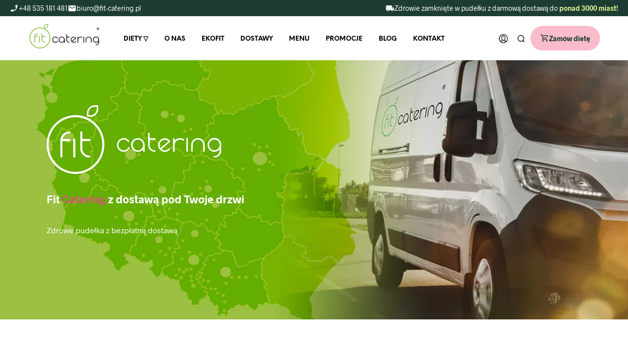

--- FILE ---
content_type: text/html; charset=UTF-8
request_url: https://fit-catering.pl/zasady-dostaw-2/
body_size: 220685
content:


<!DOCTYPE html>

<!--[if IE 9]>
<html class="ie ie9" lang="pl-PL">
<![endif]-->

<html lang="pl-PL">

<head>

    <meta charset="UTF-8">
    <meta name="viewport" content="width=device-width, initial-scale=1.0, maximum-scale=1.0, user-scalable=no" />

    <link rel="profile" href="https://gmpg.org/xfn/11">
    <link rel="pingback" href="https://fit-catering.pl/xmlrpc.php">

     <!-- Custom Header JS Code -->
    
    <title>Dieta z dowozem do domu | Dieta z dostawą | FitCatering</title>

<!-- Google Tag Manager for WordPress by gtm4wp.com -->
<script data-cfasync="false" data-pagespeed-no-defer>
	var gtm4wp_datalayer_name = "dataLayer";
	var dataLayer = dataLayer || [];
</script>
<!-- End Google Tag Manager for WordPress by gtm4wp.com --><meta name="description" content="Zapoznaj się z zasadami dostaw, jakie obowiązują w FitCatering. Opakowania zachowujące świeżość, odpowiedni transport i estetyczne opakowania. Sprawdź!">
<meta name="robots" content="index, follow, max-snippet:-1, max-image-preview:large, max-video-preview:-1">
<link rel="canonical" href="https://fit-catering.pl/zasady-dostaw-2/">
<meta property="og:url" content="https://fit-catering.pl/zasady-dostaw-2/">
<meta property="og:site_name" content="Catering Dietetyczny | Zdrowa Dieta">
<meta property="og:locale" content="pl_PL">
<meta property="og:type" content="article">
<meta property="article:author" content="">
<meta property="article:publisher" content="">
<meta property="og:title" content="Dieta z dowozem do domu | Dieta z dostawą | FitCatering">
<meta property="og:description" content="Zapoznaj się z zasadami dostaw, jakie obowiązują w FitCatering. Opakowania zachowujące świeżość, odpowiedni transport i estetyczne opakowania. Sprawdź!">
<meta property="fb:pages" content="">
<meta property="fb:admins" content="">
<meta property="fb:app_id" content="">
<meta name="twitter:card" content="summary">
<meta name="twitter:site" content="">
<meta name="twitter:creator" content="">
<meta name="twitter:title" content="Dieta z dowozem do domu | Dieta z dostawą | FitCatering">
<meta name="twitter:description" content="Zapoznaj się z zasadami dostaw, jakie obowiązują w FitCatering. Opakowania zachowujące świeżość, odpowiedni transport i estetyczne opakowania. Sprawdź!">
<link rel='dns-prefetch' href='//fonts.googleapis.com' />
<link rel='dns-prefetch' href='//ajax.googleapis.com' />
<link rel="alternate" type="application/rss+xml" title="Catering Dietetyczny | Zdrowa Dieta &raquo; Kanał z wpisami" href="https://fit-catering.pl/feed/" />
<link rel="alternate" type="application/rss+xml" title="Catering Dietetyczny | Zdrowa Dieta &raquo; Kanał z komentarzami" href="https://fit-catering.pl/comments/feed/" />
<link rel="alternate" title="oEmbed (JSON)" type="application/json+oembed" href="https://fit-catering.pl/wp-json/oembed/1.0/embed?url=https%3A%2F%2Ffit-catering.pl%2Fzasady-dostaw-2%2F" />
<link rel="alternate" title="oEmbed (XML)" type="text/xml+oembed" href="https://fit-catering.pl/wp-json/oembed/1.0/embed?url=https%3A%2F%2Ffit-catering.pl%2Fzasady-dostaw-2%2F&#038;format=xml" />
<style id='wp-img-auto-sizes-contain-inline-css' type='text/css'>
img:is([sizes=auto i],[sizes^="auto," i]){contain-intrinsic-size:3000px 1500px}
/*# sourceURL=wp-img-auto-sizes-contain-inline-css */
</style>
<link rel='stylesheet' id='reusablec-block-css-css' href='https://fit-catering.pl/wp-content/plugins/reusable-content-blocks/includes/css/reusablec-block.css?ver=6.9' type='text/css' media='all' />
<style id='wp-emoji-styles-inline-css' type='text/css'>

	img.wp-smiley, img.emoji {
		display: inline !important;
		border: none !important;
		box-shadow: none !important;
		height: 1em !important;
		width: 1em !important;
		margin: 0 0.07em !important;
		vertical-align: -0.1em !important;
		background: none !important;
		padding: 0 !important;
	}
/*# sourceURL=wp-emoji-styles-inline-css */
</style>
<style id='wp-block-library-inline-css' type='text/css'>
:root{--wp-block-synced-color:#7a00df;--wp-block-synced-color--rgb:122,0,223;--wp-bound-block-color:var(--wp-block-synced-color);--wp-editor-canvas-background:#ddd;--wp-admin-theme-color:#007cba;--wp-admin-theme-color--rgb:0,124,186;--wp-admin-theme-color-darker-10:#006ba1;--wp-admin-theme-color-darker-10--rgb:0,107,160.5;--wp-admin-theme-color-darker-20:#005a87;--wp-admin-theme-color-darker-20--rgb:0,90,135;--wp-admin-border-width-focus:2px}@media (min-resolution:192dpi){:root{--wp-admin-border-width-focus:1.5px}}.wp-element-button{cursor:pointer}:root .has-very-light-gray-background-color{background-color:#eee}:root .has-very-dark-gray-background-color{background-color:#313131}:root .has-very-light-gray-color{color:#eee}:root .has-very-dark-gray-color{color:#313131}:root .has-vivid-green-cyan-to-vivid-cyan-blue-gradient-background{background:linear-gradient(135deg,#00d084,#0693e3)}:root .has-purple-crush-gradient-background{background:linear-gradient(135deg,#34e2e4,#4721fb 50%,#ab1dfe)}:root .has-hazy-dawn-gradient-background{background:linear-gradient(135deg,#faaca8,#dad0ec)}:root .has-subdued-olive-gradient-background{background:linear-gradient(135deg,#fafae1,#67a671)}:root .has-atomic-cream-gradient-background{background:linear-gradient(135deg,#fdd79a,#004a59)}:root .has-nightshade-gradient-background{background:linear-gradient(135deg,#330968,#31cdcf)}:root .has-midnight-gradient-background{background:linear-gradient(135deg,#020381,#2874fc)}:root{--wp--preset--font-size--normal:16px;--wp--preset--font-size--huge:42px}.has-regular-font-size{font-size:1em}.has-larger-font-size{font-size:2.625em}.has-normal-font-size{font-size:var(--wp--preset--font-size--normal)}.has-huge-font-size{font-size:var(--wp--preset--font-size--huge)}.has-text-align-center{text-align:center}.has-text-align-left{text-align:left}.has-text-align-right{text-align:right}.has-fit-text{white-space:nowrap!important}#end-resizable-editor-section{display:none}.aligncenter{clear:both}.items-justified-left{justify-content:flex-start}.items-justified-center{justify-content:center}.items-justified-right{justify-content:flex-end}.items-justified-space-between{justify-content:space-between}.screen-reader-text{border:0;clip-path:inset(50%);height:1px;margin:-1px;overflow:hidden;padding:0;position:absolute;width:1px;word-wrap:normal!important}.screen-reader-text:focus{background-color:#ddd;clip-path:none;color:#444;display:block;font-size:1em;height:auto;left:5px;line-height:normal;padding:15px 23px 14px;text-decoration:none;top:5px;width:auto;z-index:100000}html :where(.has-border-color){border-style:solid}html :where([style*=border-top-color]){border-top-style:solid}html :where([style*=border-right-color]){border-right-style:solid}html :where([style*=border-bottom-color]){border-bottom-style:solid}html :where([style*=border-left-color]){border-left-style:solid}html :where([style*=border-width]){border-style:solid}html :where([style*=border-top-width]){border-top-style:solid}html :where([style*=border-right-width]){border-right-style:solid}html :where([style*=border-bottom-width]){border-bottom-style:solid}html :where([style*=border-left-width]){border-left-style:solid}html :where(img[class*=wp-image-]){height:auto;max-width:100%}:where(figure){margin:0 0 1em}html :where(.is-position-sticky){--wp-admin--admin-bar--position-offset:var(--wp-admin--admin-bar--height,0px)}@media screen and (max-width:600px){html :where(.is-position-sticky){--wp-admin--admin-bar--position-offset:0px}}

/*# sourceURL=wp-block-library-inline-css */
</style><link rel='stylesheet' id='wc-blocks-style-css' href='https://fit-catering.pl/wp-content/plugins/woocommerce/assets/client/blocks/wc-blocks.css?ver=wc-9.2.3' type='text/css' media='all' />
<style id='global-styles-inline-css' type='text/css'>
:root{--wp--preset--aspect-ratio--square: 1;--wp--preset--aspect-ratio--4-3: 4/3;--wp--preset--aspect-ratio--3-4: 3/4;--wp--preset--aspect-ratio--3-2: 3/2;--wp--preset--aspect-ratio--2-3: 2/3;--wp--preset--aspect-ratio--16-9: 16/9;--wp--preset--aspect-ratio--9-16: 9/16;--wp--preset--color--black: #000000;--wp--preset--color--cyan-bluish-gray: #abb8c3;--wp--preset--color--white: #ffffff;--wp--preset--color--pale-pink: #f78da7;--wp--preset--color--vivid-red: #cf2e2e;--wp--preset--color--luminous-vivid-orange: #ff6900;--wp--preset--color--luminous-vivid-amber: #fcb900;--wp--preset--color--light-green-cyan: #7bdcb5;--wp--preset--color--vivid-green-cyan: #00d084;--wp--preset--color--pale-cyan-blue: #8ed1fc;--wp--preset--color--vivid-cyan-blue: #0693e3;--wp--preset--color--vivid-purple: #9b51e0;--wp--preset--gradient--vivid-cyan-blue-to-vivid-purple: linear-gradient(135deg,rgb(6,147,227) 0%,rgb(155,81,224) 100%);--wp--preset--gradient--light-green-cyan-to-vivid-green-cyan: linear-gradient(135deg,rgb(122,220,180) 0%,rgb(0,208,130) 100%);--wp--preset--gradient--luminous-vivid-amber-to-luminous-vivid-orange: linear-gradient(135deg,rgb(252,185,0) 0%,rgb(255,105,0) 100%);--wp--preset--gradient--luminous-vivid-orange-to-vivid-red: linear-gradient(135deg,rgb(255,105,0) 0%,rgb(207,46,46) 100%);--wp--preset--gradient--very-light-gray-to-cyan-bluish-gray: linear-gradient(135deg,rgb(238,238,238) 0%,rgb(169,184,195) 100%);--wp--preset--gradient--cool-to-warm-spectrum: linear-gradient(135deg,rgb(74,234,220) 0%,rgb(151,120,209) 20%,rgb(207,42,186) 40%,rgb(238,44,130) 60%,rgb(251,105,98) 80%,rgb(254,248,76) 100%);--wp--preset--gradient--blush-light-purple: linear-gradient(135deg,rgb(255,206,236) 0%,rgb(152,150,240) 100%);--wp--preset--gradient--blush-bordeaux: linear-gradient(135deg,rgb(254,205,165) 0%,rgb(254,45,45) 50%,rgb(107,0,62) 100%);--wp--preset--gradient--luminous-dusk: linear-gradient(135deg,rgb(255,203,112) 0%,rgb(199,81,192) 50%,rgb(65,88,208) 100%);--wp--preset--gradient--pale-ocean: linear-gradient(135deg,rgb(255,245,203) 0%,rgb(182,227,212) 50%,rgb(51,167,181) 100%);--wp--preset--gradient--electric-grass: linear-gradient(135deg,rgb(202,248,128) 0%,rgb(113,206,126) 100%);--wp--preset--gradient--midnight: linear-gradient(135deg,rgb(2,3,129) 0%,rgb(40,116,252) 100%);--wp--preset--font-size--small: 13px;--wp--preset--font-size--medium: 20px;--wp--preset--font-size--large: 36px;--wp--preset--font-size--x-large: 42px;--wp--preset--font-family--inter: "Inter", sans-serif;--wp--preset--font-family--cardo: Cardo;--wp--preset--spacing--20: 0.44rem;--wp--preset--spacing--30: 0.67rem;--wp--preset--spacing--40: 1rem;--wp--preset--spacing--50: 1.5rem;--wp--preset--spacing--60: 2.25rem;--wp--preset--spacing--70: 3.38rem;--wp--preset--spacing--80: 5.06rem;--wp--preset--shadow--natural: 6px 6px 9px rgba(0, 0, 0, 0.2);--wp--preset--shadow--deep: 12px 12px 50px rgba(0, 0, 0, 0.4);--wp--preset--shadow--sharp: 6px 6px 0px rgba(0, 0, 0, 0.2);--wp--preset--shadow--outlined: 6px 6px 0px -3px rgb(255, 255, 255), 6px 6px rgb(0, 0, 0);--wp--preset--shadow--crisp: 6px 6px 0px rgb(0, 0, 0);}:where(.is-layout-flex){gap: 0.5em;}:where(.is-layout-grid){gap: 0.5em;}body .is-layout-flex{display: flex;}.is-layout-flex{flex-wrap: wrap;align-items: center;}.is-layout-flex > :is(*, div){margin: 0;}body .is-layout-grid{display: grid;}.is-layout-grid > :is(*, div){margin: 0;}:where(.wp-block-columns.is-layout-flex){gap: 2em;}:where(.wp-block-columns.is-layout-grid){gap: 2em;}:where(.wp-block-post-template.is-layout-flex){gap: 1.25em;}:where(.wp-block-post-template.is-layout-grid){gap: 1.25em;}.has-black-color{color: var(--wp--preset--color--black) !important;}.has-cyan-bluish-gray-color{color: var(--wp--preset--color--cyan-bluish-gray) !important;}.has-white-color{color: var(--wp--preset--color--white) !important;}.has-pale-pink-color{color: var(--wp--preset--color--pale-pink) !important;}.has-vivid-red-color{color: var(--wp--preset--color--vivid-red) !important;}.has-luminous-vivid-orange-color{color: var(--wp--preset--color--luminous-vivid-orange) !important;}.has-luminous-vivid-amber-color{color: var(--wp--preset--color--luminous-vivid-amber) !important;}.has-light-green-cyan-color{color: var(--wp--preset--color--light-green-cyan) !important;}.has-vivid-green-cyan-color{color: var(--wp--preset--color--vivid-green-cyan) !important;}.has-pale-cyan-blue-color{color: var(--wp--preset--color--pale-cyan-blue) !important;}.has-vivid-cyan-blue-color{color: var(--wp--preset--color--vivid-cyan-blue) !important;}.has-vivid-purple-color{color: var(--wp--preset--color--vivid-purple) !important;}.has-black-background-color{background-color: var(--wp--preset--color--black) !important;}.has-cyan-bluish-gray-background-color{background-color: var(--wp--preset--color--cyan-bluish-gray) !important;}.has-white-background-color{background-color: var(--wp--preset--color--white) !important;}.has-pale-pink-background-color{background-color: var(--wp--preset--color--pale-pink) !important;}.has-vivid-red-background-color{background-color: var(--wp--preset--color--vivid-red) !important;}.has-luminous-vivid-orange-background-color{background-color: var(--wp--preset--color--luminous-vivid-orange) !important;}.has-luminous-vivid-amber-background-color{background-color: var(--wp--preset--color--luminous-vivid-amber) !important;}.has-light-green-cyan-background-color{background-color: var(--wp--preset--color--light-green-cyan) !important;}.has-vivid-green-cyan-background-color{background-color: var(--wp--preset--color--vivid-green-cyan) !important;}.has-pale-cyan-blue-background-color{background-color: var(--wp--preset--color--pale-cyan-blue) !important;}.has-vivid-cyan-blue-background-color{background-color: var(--wp--preset--color--vivid-cyan-blue) !important;}.has-vivid-purple-background-color{background-color: var(--wp--preset--color--vivid-purple) !important;}.has-black-border-color{border-color: var(--wp--preset--color--black) !important;}.has-cyan-bluish-gray-border-color{border-color: var(--wp--preset--color--cyan-bluish-gray) !important;}.has-white-border-color{border-color: var(--wp--preset--color--white) !important;}.has-pale-pink-border-color{border-color: var(--wp--preset--color--pale-pink) !important;}.has-vivid-red-border-color{border-color: var(--wp--preset--color--vivid-red) !important;}.has-luminous-vivid-orange-border-color{border-color: var(--wp--preset--color--luminous-vivid-orange) !important;}.has-luminous-vivid-amber-border-color{border-color: var(--wp--preset--color--luminous-vivid-amber) !important;}.has-light-green-cyan-border-color{border-color: var(--wp--preset--color--light-green-cyan) !important;}.has-vivid-green-cyan-border-color{border-color: var(--wp--preset--color--vivid-green-cyan) !important;}.has-pale-cyan-blue-border-color{border-color: var(--wp--preset--color--pale-cyan-blue) !important;}.has-vivid-cyan-blue-border-color{border-color: var(--wp--preset--color--vivid-cyan-blue) !important;}.has-vivid-purple-border-color{border-color: var(--wp--preset--color--vivid-purple) !important;}.has-vivid-cyan-blue-to-vivid-purple-gradient-background{background: var(--wp--preset--gradient--vivid-cyan-blue-to-vivid-purple) !important;}.has-light-green-cyan-to-vivid-green-cyan-gradient-background{background: var(--wp--preset--gradient--light-green-cyan-to-vivid-green-cyan) !important;}.has-luminous-vivid-amber-to-luminous-vivid-orange-gradient-background{background: var(--wp--preset--gradient--luminous-vivid-amber-to-luminous-vivid-orange) !important;}.has-luminous-vivid-orange-to-vivid-red-gradient-background{background: var(--wp--preset--gradient--luminous-vivid-orange-to-vivid-red) !important;}.has-very-light-gray-to-cyan-bluish-gray-gradient-background{background: var(--wp--preset--gradient--very-light-gray-to-cyan-bluish-gray) !important;}.has-cool-to-warm-spectrum-gradient-background{background: var(--wp--preset--gradient--cool-to-warm-spectrum) !important;}.has-blush-light-purple-gradient-background{background: var(--wp--preset--gradient--blush-light-purple) !important;}.has-blush-bordeaux-gradient-background{background: var(--wp--preset--gradient--blush-bordeaux) !important;}.has-luminous-dusk-gradient-background{background: var(--wp--preset--gradient--luminous-dusk) !important;}.has-pale-ocean-gradient-background{background: var(--wp--preset--gradient--pale-ocean) !important;}.has-electric-grass-gradient-background{background: var(--wp--preset--gradient--electric-grass) !important;}.has-midnight-gradient-background{background: var(--wp--preset--gradient--midnight) !important;}.has-small-font-size{font-size: var(--wp--preset--font-size--small) !important;}.has-medium-font-size{font-size: var(--wp--preset--font-size--medium) !important;}.has-large-font-size{font-size: var(--wp--preset--font-size--large) !important;}.has-x-large-font-size{font-size: var(--wp--preset--font-size--x-large) !important;}
/*# sourceURL=global-styles-inline-css */
</style>

<style id='classic-theme-styles-inline-css' type='text/css'>
/*! This file is auto-generated */
.wp-block-button__link{color:#fff;background-color:#32373c;border-radius:9999px;box-shadow:none;text-decoration:none;padding:calc(.667em + 2px) calc(1.333em + 2px);font-size:1.125em}.wp-block-file__button{background:#32373c;color:#fff;text-decoration:none}
/*# sourceURL=/wp-includes/css/classic-themes.min.css */
</style>
<link rel='stylesheet' id='contact-form-7-css' href='https://fit-catering.pl/wp-content/plugins/contact-form-7/includes/css/styles.css?ver=6.0.1' type='text/css' media='all' />
<link rel='stylesheet' id='wpcdt-public-css-css' href='https://fit-catering.pl/wp-content/plugins/countdown-timer-ultimate/assets/css/wpcdt-public.css?ver=2.6.1' type='text/css' media='all' />
<link rel='stylesheet' id='image-map-pro-dist-css-css' href='https://fit-catering.pl/wp-content/plugins/image-map-pro-wordpress/css/image-map-pro.min.css?ver=5.1.6' type='text/css' media='' />
<link rel='stylesheet' id='font-awesome-css' href='https://fit-catering.pl/wp-content/plugins/ultimate-carousel-for-visual-composer/css/font-awesome/css/all.css?ver=6.9' type='text/css' media='all' />
<link rel='stylesheet' id='woocommerce-layout-css' href='https://fit-catering.pl/wp-content/plugins/woocommerce/assets/css/woocommerce-layout.css?ver=9.2.3' type='text/css' media='all' />
<link rel='stylesheet' id='woocommerce-smallscreen-css' href='https://fit-catering.pl/wp-content/plugins/woocommerce/assets/css/woocommerce-smallscreen.css?ver=9.2.3' type='text/css' media='only screen and (max-width: 768px)' />
<link rel='stylesheet' id='woocommerce-general-css' href='https://fit-catering.pl/wp-content/plugins/woocommerce/assets/css/woocommerce.css?ver=9.2.3' type='text/css' media='all' />
<style id='woocommerce-inline-inline-css' type='text/css'>
.woocommerce form .form-row .required { visibility: visible; }
/*# sourceURL=woocommerce-inline-inline-css */
</style>
<link rel='stylesheet' id='extensive-vc-main-style-css' href='https://fit-catering.pl/wp-content/plugins/extensive-vc-addon/assets/css/main.min.css?ver=6.9' type='text/css' media='all' />
<link rel='stylesheet' id='ionicons-css' href='https://fit-catering.pl/wp-content/plugins/extensive-vc-addon/assets/css/ion-icons/css/ionicons.min.css?ver=6.9' type='text/css' media='all' />
<link rel='stylesheet' id='extensive-vc-google-fonts-css' href='https://fonts.googleapis.com/css?display=swap&family=Raleway%3A400%2C500%2C600%2C700%2C800%2C900%7CPoppins%3A400%2C700&#038;subset=latin-ext&#038;ver=1.0' type='text/css' media='all' />
<link rel='stylesheet' id='js_composer_front-css' href='https://fit-catering.pl/wp-content/plugins/js_composer/assets/css/js_composer.min.css?ver=7.0' type='text/css' media='all' />
<link rel='stylesheet' id='shopkeeper-styles-css' href='https://fit-catering.pl/wp-content/themes/shopkeeper/css/styles.css?ver=2.6.17' type='text/css' media='all' />
<link rel='stylesheet' id='shopkeeper-icon-font-css' href='https://fit-catering.pl/wp-content/themes/shopkeeper/inc/fonts/shopkeeper-icon-font/style.css?ver=2.6.17' type='text/css' media='all' />
<link rel='stylesheet' id='shopkeeper-font-linea-arrows-css' href='https://fit-catering.pl/wp-content/themes/shopkeeper/inc/fonts/linea-fonts/arrows/styles.css?ver=2.6.17' type='text/css' media='all' />
<link rel='stylesheet' id='shopkeeper-font-linea-basic-css' href='https://fit-catering.pl/wp-content/themes/shopkeeper/inc/fonts/linea-fonts/basic/styles.css?ver=2.6.17' type='text/css' media='all' />
<link rel='stylesheet' id='shopkeeper-font-linea-basic_elaboration-css' href='https://fit-catering.pl/wp-content/themes/shopkeeper/inc/fonts/linea-fonts/basic_elaboration/styles.css?ver=2.6.17' type='text/css' media='all' />
<link rel='stylesheet' id='shopkeeper-font-linea-ecommerce-css' href='https://fit-catering.pl/wp-content/themes/shopkeeper/inc/fonts/linea-fonts/ecommerce/styles.css?ver=2.6.17' type='text/css' media='all' />
<link rel='stylesheet' id='shopkeeper-font-linea-music-css' href='https://fit-catering.pl/wp-content/themes/shopkeeper/inc/fonts/linea-fonts/music/styles.css?ver=2.6.17' type='text/css' media='all' />
<link rel='stylesheet' id='shopkeeper-font-linea-software-css' href='https://fit-catering.pl/wp-content/themes/shopkeeper/inc/fonts/linea-fonts/software/styles.css?ver=2.6.17' type='text/css' media='all' />
<link rel='stylesheet' id='shopkeeper-font-linea-weather-css' href='https://fit-catering.pl/wp-content/themes/shopkeeper/inc/fonts/linea-fonts/weather/styles.css?ver=2.6.17' type='text/css' media='all' />
<link rel='stylesheet' id='shopkeeper-fresco-css' href='https://fit-catering.pl/wp-content/themes/shopkeeper/css/fresco/fresco.css?ver=1.3.0' type='text/css' media='all' />
<link rel='stylesheet' id='shopkeeper-header-default-css' href='https://fit-catering.pl/wp-content/themes/shopkeeper/css/header-default.css?ver=2.6.17' type='text/css' media='all' />
<link rel='stylesheet' id='shopkeeper-default-style-css' href='https://fit-catering.pl/wp-content/themes/shopkeeper-child/style.css?v12&#038;ver=6.9' type='text/css' media='all' />
<link rel='stylesheet' id='shopkeeper-parent-styles-css' href='https://fit-catering.pl/wp-content/themes/shopkeeper/style.css?v2&#038;ver=6.9' type='text/css' media='all' />
<link rel='stylesheet' id='jquery-ui-style-css' href='//ajax.googleapis.com/ajax/libs/jqueryui/1.9.2/themes/smoothness/jquery-ui.css?ver=1' type='text/css' media='all' />
<link rel='stylesheet' id='editable_css-css' href='https://fit-catering.pl/wp-content/themes/shopkeeper-child/bootstrap-editable/bootstrap-editable.css?ver=1' type='text/css' media='all' />
<link rel='stylesheet' id='full_c-css' href='https://fit-catering.pl/wp-content/themes/shopkeeper-child/fullcalendar/fullcalendar.css?ver=2' type='text/css' media='all' />
<script type="text/template" id="tmpl-variation-template">
	<div class="woocommerce-variation-description">{{{ data.variation.variation_description }}}</div>
	<div class="woocommerce-variation-price">{{{ data.variation.price_html }}}</div>
	<div class="woocommerce-variation-availability">{{{ data.variation.availability_html }}}</div>
</script>
<script type="text/template" id="tmpl-unavailable-variation-template">
	<p>Sorry, this product is unavailable. Please choose a different combination.</p>
</script>
<script type="text/javascript" src="https://fit-catering.pl/wp-includes/js/jquery/jquery.min.js?ver=3.7.1" id="jquery-core-js"></script>
<script type="text/javascript" src="https://fit-catering.pl/wp-includes/js/jquery/jquery-migrate.min.js?ver=3.4.1" id="jquery-migrate-js"></script>
<script type="text/javascript" src="https://fit-catering.pl/wp-content/plugins/woocommerce/assets/js/jquery-blockui/jquery.blockUI.min.js?ver=2.7.0-wc.9.2.3" id="jquery-blockui-js" data-wp-strategy="defer"></script>
<script type="text/javascript" id="wc-add-to-cart-js-extra">
/* <![CDATA[ */
var wc_add_to_cart_params = {"ajax_url":"/wp-admin/admin-ajax.php","wc_ajax_url":"/?wc-ajax=%%endpoint%%","i18n_view_cart":"View cart","cart_url":"https://fit-catering.pl/?page_id=6","is_cart":"","cart_redirect_after_add":"no"};
//# sourceURL=wc-add-to-cart-js-extra
/* ]]> */
</script>
<script type="text/javascript" src="https://fit-catering.pl/wp-content/plugins/woocommerce/assets/js/frontend/add-to-cart.min.js?ver=9.2.3" id="wc-add-to-cart-js" data-wp-strategy="defer"></script>
<script type="text/javascript" src="https://fit-catering.pl/wp-content/plugins/woocommerce/assets/js/js-cookie/js.cookie.min.js?ver=2.1.4-wc.9.2.3" id="js-cookie-js" defer="defer" data-wp-strategy="defer"></script>
<script type="text/javascript" id="woocommerce-js-extra">
/* <![CDATA[ */
var woocommerce_params = {"ajax_url":"/wp-admin/admin-ajax.php","wc_ajax_url":"/?wc-ajax=%%endpoint%%"};
//# sourceURL=woocommerce-js-extra
/* ]]> */
</script>
<script type="text/javascript" src="https://fit-catering.pl/wp-content/plugins/woocommerce/assets/js/frontend/woocommerce.min.js?ver=9.2.3" id="woocommerce-js" defer="defer" data-wp-strategy="defer"></script>
<script type="text/javascript" src="https://fit-catering.pl/wp-content/plugins/js_composer/assets/js/vendors/woocommerce-add-to-cart.js?ver=7.0" id="vc_woocommerce-add-to-cart-js-js"></script>
<script type="text/javascript" src="https://fit-catering.pl/wp-includes/js/underscore.min.js?ver=1.13.7" id="underscore-js"></script>
<script type="text/javascript" id="wp-util-js-extra">
/* <![CDATA[ */
var _wpUtilSettings = {"ajax":{"url":"/wp-admin/admin-ajax.php"}};
//# sourceURL=wp-util-js-extra
/* ]]> */
</script>
<script type="text/javascript" src="https://fit-catering.pl/wp-includes/js/wp-util.min.js?ver=6.9" id="wp-util-js"></script>
<script type="text/javascript" id="wc-add-to-cart-variation-js-extra">
/* <![CDATA[ */
var wc_add_to_cart_variation_params = {"wc_ajax_url":"/?wc-ajax=%%endpoint%%","i18n_no_matching_variations_text":"Sorry, no products matched your selection. Please choose a different combination.","i18n_make_a_selection_text":"Please select some product options before adding this product to your cart.","i18n_unavailable_text":"Sorry, this product is unavailable. Please choose a different combination."};
//# sourceURL=wc-add-to-cart-variation-js-extra
/* ]]> */
</script>
<script type="text/javascript" src="https://fit-catering.pl/wp-content/plugins/woocommerce/assets/js/frontend/add-to-cart-variation.min.js?ver=9.2.3" id="wc-add-to-cart-variation-js" defer="defer" data-wp-strategy="defer"></script>
<script type="text/javascript" src="https://fit-catering.pl/wp-content/themes/shopkeeper-child/bootstrap/bootstrap.min.js?ver=1" id="bootstrap_min-js"></script>
<script type="text/javascript" src="https://fit-catering.pl/wp-content/themes/shopkeeper-child/bootstrap-editable/bootstrap-editable.min.js?ver=1" id="editable_min-js"></script>
<script type="text/javascript" src="https://fit-catering.pl/wp-content/themes/shopkeeper-child/bootstrap-notify/bootstrap-notify.min.js?ver=1" id="notify_min-js"></script>
<script type="text/javascript" src="https://fit-catering.pl/wp-content/themes/shopkeeper-child/order-additionalinformations.js?ver=1" id="editable_order_additional-js"></script>
<script type="text/javascript" src="https://fit-catering.pl/wp-content/themes/shopkeeper-child/fullcalendar/lib/moment.min.js?ver=2" id="full_c_1-js"></script>
<script type="text/javascript" src="https://fit-catering.pl/wp-content/themes/shopkeeper-child/fullcalendar/fullcalendar.js?ver=2" id="full_c_2-js"></script>
<script type="text/javascript" src="https://fit-catering.pl/wp-content/themes/shopkeeper-child/fullcalendar/locale/pl.js?ver=2" id="full_c_3-js"></script>
<script type="text/javascript" src="https://fit-catering.pl/wp-content/themes/shopkeeper-child/custom.js?v96&amp;ver=30" id="custom_js-js"></script>
<script></script><link rel="https://api.w.org/" href="https://fit-catering.pl/wp-json/" /><link rel="alternate" title="JSON" type="application/json" href="https://fit-catering.pl/wp-json/wp/v2/pages/33502" /><link rel="EditURI" type="application/rsd+xml" title="RSD" href="https://fit-catering.pl/xmlrpc.php?rsd" />
<meta name="generator" content="WordPress 6.9" />
<meta name="generator" content="WooCommerce 9.2.3" />
<link rel='shortlink' href='https://fit-catering.pl/?p=33502' />
<!-- start Simple Custom CSS and JS -->
<style>
	.vc_edit_form_elements .textarea_raw_html, .wpb_element_wrapper .textarea_raw_html {color:black !important; font-size:13px !important;}
</style><!-- end Simple Custom CSS and JS -->
<!-- start Simple Custom CSS and JS -->
<link href="https://fonts.googleapis.com/icon?family=Material+Icons" rel="stylesheet">


<script>
document.addEventListener("DOMContentLoaded", function() {
  const headerWrapper = document.querySelector(".top-headers-wrapper");

  if (headerWrapper) {
    const alertBar = document.createElement("div");
    alertBar.className = "top-bar";
    alertBar.innerHTML = `
      <div class="top-bar-row">
        <div class="top-bar__left">
          <a href="tel:+48535181481">
            <span class="material-icons">phone_enabled</span>
            <span>+48 535 181 481</span>
          </a>
          <a href="mailto:biuro@fit-catering.pl">
            <span class="material-icons">email</span>
            <span>biuro@fit-catering.pl</span>
          </a>
        </div>
        <div class="top-bar__right">
          <span class="material-icons">local_shipping</span>
          <span>Zdrowie zamknięte w pudełku z darmową dostawą do <strong>ponad 3000 miast!</strong></span>
        </div>
      </div>
    `;

    // wstaw jako pierwsze dziecko wrappera
    headerWrapper.insertBefore(alertBar, headerWrapper.firstChild);
  }
});


</script>

<style>
.top-bar {
  background-color: #1D3C34;
  color: #fff;
  font-size: 14px;
  padding: 6px 0;
}

.top-bar .top-bar-row {
  max-width: 1720px;
  margin: 0 auto;
  padding: 0 20px;
  display: flex;
  justify-content: space-between;
  align-items: center;
}

.top-bar__left,
.top-bar__right {
  display: flex;
  align-items: center;
  gap: 1rem;
}

.top-bar a {
  display: inline-flex;
  align-items: center;
  gap: 0.4rem;
  color: #fff;
  text-decoration: none;
}

.top-bar a:hover {
  color:#D4EB8E;
}

.top-bar .material-icons {
  font-size: 18px;
  vertical-align: middle;
}

.top-bar__right strong {
  color: #D4EB8E;
}

.site-header.sticky .site-branding img {line-height:40px !important; height:40px !important}

  @media only screen and (max-width: 1023px){
    .top-bar {
      display:none;
    }
  }  

</style><!-- end Simple Custom CSS and JS -->
<!-- start Simple Custom CSS and JS -->
<link href="https://cdnjs.cloudflare.com/ajax/libs/font-awesome/5.15.3/css/all.min.css" rel="stylesheet">

<style>

	#home_slider .vc_images_carousel .vc_carousel-control {height:50px; width:50px; text-shadow:none; opacity:1; backdrop-filter: blur(4px);}
	#home_slider .vc_images_carousel .vc_carousel-control.vc_right {right:15px; background:rgba(255,255,255,0.95);}
	#home_slider .vc_images_carousel .vc_carousel-control.vc_left {left:15px; background:rgba(255,255,255,0.95);}
	#home_slider .vc_images_carousel .vc_carousel-control .icon-next:before {font-family: "Font Awesome 5 Free"; font-weight: 900; font-size:18px; content: "\f054";}
	#home_slider .vc_images_carousel .vc_carousel-control .icon-prev:before {font-family: "Font Awesome 5 Free"; font-weight: 900; font-size:18px; content: "\f053";}
	
	#home_slider .vc_images_carousel .vc_carousel-indicators li {width:14px; height:14px; border: 2px solid white; background:none; }
	#home_slider .vc_images_carousel .vc_carousel-indicators .vc_active {background:white;}
	#home_slider .vc_images_carousel {margin-top:4px; border-radius:40px; overflow:hidden;}

	#max1920px {
    	max-width: 1920px;
		margin: auto;
	}
	.vc_images_carousel {height:auto !important;}
	
	.vc_images_carousel .vc_carousel-inner .vc_carousel-slideline .vc_carousel-slideline-inner {
    	left: 0;
    	position: relative;
    	width: 100%;
		display: flex;
		flex-direction: row;
	}
	.vc_item:not(:first-child) {
	  /* Styl dla wszystkich elementów oprócz pierwszego */
	  display:none;
	}
	
</style>

<script>
  window.addEventListener('load', function() {
    // Pobieramy wszystkie elementy z klasą .vc_item
    var items = document.querySelectorAll('.vc_item');
    
    // Iterujemy po nich i ustawiamy display: block
    items.forEach(function(item) {
      item.style.display = 'block';
    });
  });
</script><!-- end Simple Custom CSS and JS -->
<!-- start Simple Custom CSS and JS -->
<style type="text/css">
.color-accent a {color:#7bbb3c !important;}

@media (min-width: 768px) {

.testimonials-slider .flex-viewport {margin: 30px 100px}

  }


.site-search .widget_product_search input[type="submit"]{width:200px; right:50px}

label[for="fm-sign"] {
  font-weight: normal;
  text-transform: none;
}
.woocommerce-terms-and-conditions-wrapper .woocommerce-form__label.woocommerce-form__label-for-checkbox #fm-sign {
  z-index: 1
}

#max-width{max-width:1170px; margin:0 auto;}

#callpage .cp-widget-button {margin-bottom: 80px !important;}

.time_circles>div>span {color: #57acaa;}

#cybermonday .time_circles>div>span {color: #cfa04c}
#blue_lp .time_circles>div>span {color: #33b0be}

#walentynki .time_circles>div>span {color: #e77908}

.site-tools .shopping-bag-button{display:none !important;}

form.variations_form {display:none !important;]}

#zamow-torba-banner {max-width:1300px; margin: auto;}

@media only screen and (max-width: 768px) {
	#empty-space-torba {height:110px !important}
}

.postid-3393 .product-nav-next{display:none;}
.postid-23215 .product-nav-previous{display:none;}

.product_after_shop_loop{display:none;}  



@media only screen and (max-width: 767px) {
  .tabela-nagrody .wpb_single_image {margin-bottom:0px !important;}
}


#trustbadge-container-98e3dadd90eb493088abdc5597a70810 {z-index:99 !important}


@media only screen and (max-width: 767px) {
  .site-branding {width:110px;}
 .site-header-wrapper {padding:0;}
}

@media only screen and (min-width: 768px) {
  .menu-sklep {display:none !important;}
}

#products-grid li {border:2px solid #F5F3F1; border-radius: 20px;}

/* Ceny od */
.ceny_od_produkt {background: #F5F3F1; border-radius:6px; padding:2px 8px; margin-bottom: 20px; display: inline-block;}

/* Produkt Button */
#produkt-button {background: #1D3C34; display:inline-block; border-radius:20px; width:90%; text-align:center !important; font-weight:bold; color:#D4EB8E; padding:8px 20px;}
#produkt-button:hover {background:#D4EB8E; color:#1D3C34;}

a.button-back{display:none !important;}

#products-grid li {display: flex;flex-direction: column; justify-content: flex-start;}
.produkt-box {display: flex; flex-direction: column; flex-grow: 1; justify-content: space-between; align-items: center;}
.flex-produkt {text-align:center;}
.woocommerce ul.products h3 {padding: 18px 0px 18px 0;}

.archive-product-rating {display:none;}

/* Ikony wyróżnienia */
.wyroznienia_img {width:320px;}

@media (max-width: 540px) {
  .wyroznienia_img {width:65%;}
}

/* LargeBox */

/* Box 1 */
#largebox_01_img img {max-width:80%;}
@media screen and (max-width: 767px) {
	#largebox_01_img img {width:50%;}
	#largebox_01_content {margin-top: -35%; z-index: 10;}
	#largebox_01 .wpb_single_image.vc_align_right {text-align:center;}
	#largebox_01_content .vc_btn3-container.vc_btn3-left {text-align:center;}
}

/* Box 2 */
#largebox_02_img img {max-width:90%;}
@media screen and (max-width: 767px) {
	#largebox_02 {flex-direction: column-reverse;}
	#largebox_02_img img {width:50%;}
	#largebox_02_content {margin-top: -35%; z-index: 10;}
	#largebox_02 .wpb_single_image.vc_align_left {text-align:center;}
	#largebox_02_content .vc_btn3-container.vc_btn3-right {text-align:center;}
}

</style>
<!-- end Simple Custom CSS and JS -->

<!-- This website runs the Product Feed PRO for WooCommerce by AdTribes.io plugin - version woocommercesea_option_installed_version -->

<!-- Google Tag Manager for WordPress by gtm4wp.com -->
<!-- GTM Container placement set to automatic -->
<script data-cfasync="false" data-pagespeed-no-defer type="text/javascript">
	var dataLayer_content = {"visitorLoginState":"logged-out","pagePostType":"page","pagePostType2":"single-page","pagePostAuthor":"admin"};
	dataLayer.push( dataLayer_content );
</script>
<script data-cfasync="false" data-pagespeed-no-defer type="text/javascript">
(function(w,d,s,l,i){w[l]=w[l]||[];w[l].push({'gtm.start':
new Date().getTime(),event:'gtm.js'});var f=d.getElementsByTagName(s)[0],
j=d.createElement(s),dl=l!='dataLayer'?'&l='+l:'';j.async=true;j.src=
'//www.googletagmanager.com/gtm.js?id='+i+dl;f.parentNode.insertBefore(j,f);
})(window,document,'script','dataLayer','GTM-5RPWZ57');
</script>
<!-- End Google Tag Manager for WordPress by gtm4wp.com --><link rel="llms-sitemap" href="https://fit-catering.pl/llms.txt" />
    <script type="text/javascript">
        var shopkeeper_ajaxurl = '/wp-admin/admin-ajax.php';
    </script>
	<script type="text/javascript">
		var addedToCartMessage = " has been added to your cart.";
	</script>
	<noscript><style>.woocommerce-product-gallery{ opacity: 1 !important; }</style></noscript>
	<style type="text/css">.recentcomments a{display:inline !important;padding:0 !important;margin:0 !important;}</style>

<script type="application/ld+json" class="saswp-schema-markup-output">
[{"@context":"https:\/\/schema.org\/","@type":"ScholarlyArticle","@id":"https:\/\/fit-catering.pl\/zasady-dostaw-2\/#ScholarlyArticle","url":"https:\/\/fit-catering.pl\/zasady-dostaw-2\/","inLanguage":"pl-PL","mainEntityOfPage":"https:\/\/fit-catering.pl\/zasady-dostaw-2\/","headline":"Dieta z dowozem do domu | Dieta z dostaw\u0105 | FitCatering","description":"Zapoznaj si\u0119 z zasadami dostaw, jakie obowi\u0105zuj\u0105 w FitCatering. Opakowania zachowuj\u0105ce \u015bwie\u017co\u015b\u0107, odpowiedni transport i estetyczne opakowania. Sprawd\u017a!","articleBody":"Fit Catering z dostaw\u0105 pod Twoje drzwiZdrowe pude\u0142ka z bezp\u0142atn\u0105 dostaw\u0105  Warszawa, Wroc\u0142aw, Gda\u0144sk czy Zielona G\u00f3ra?    Dowozimy catering ju\u017c do ponad 3000 miejscowo\u015bci!  Sprawd\u017a, gdzie mo\u017cesz nas znale\u017a\u0107    Fit Catering to...    bezp\u0142atna dostawa    do ponad 3000 miast w Polsce       \t  Sprawd\u017a czy jeste\u015bmy w Twoim mie\u015bcie!      Na mapie obok prezentujemy regiony dostaw z wyszczeg\u00f3lnieniem najwi\u0119kszych miast, ale dowozimy nasze pyszne pude\u0142ka tak\u017ce do wielu innych miejscowo\u015bci we wskazanych obszarach.[base64] widzisz swojego miasta? Napisz do nas, klikaj\u0105c w okno chatu w prawym dolnym rogu ekranu \u2013 b\u0142yskawicznie sprawdzimy dla Ciebie mo\u017cliwo\u015b\u0107 dostawy :)  Zdrowa Dieta z bezp\u0142atn\u0105 dostaw\u0105  - zobacz, gdzie nas znajdziesz!  Ju\u017c teraz zam\u00f3wisz nasze pyszne pude\u0142ka do ponad 3000 lokalizacji! Czy to Szczecin, czy Zakopane - my chcemy by\u0107 zawsze tam gdzie Ty!Zam\u00f3wienie dostarczamy w ekologicznych torbach, a posi\u0142ki s\u0105 przewo\u017cone w specjalnych pojemnikach ch\u0142odz\u0105cych i zamkni\u0119te w szczelnych opakowaniach.  Dzi\u0119ki zapewnionym warunkom ch\u0142odniczym w czasie transportu mo\u017cesz cieszy\u0107 si\u0119 pysznymi daniami ze \u015bwie\u017cych produkt\u00f3w.  Fit Catering do bezp\u0142atna dostawa do wielu miast, w tym m.in:  Bielsko-Bia\u0142a  Brzeg  Bydgoszcz  Bytom  Chorz\u00f3w  Cz\u0119stochowa  D\u0105browa G\u00f3rnicza  Gda\u0144sk  Gdynia  Gliwice  Jastrz\u0119bie Zdr\u00f3j  Kalisz    Katowice  K\u0119dzierzyn-Ko\u017ale  K\u0119pno  Kluczbork  Krak\u00f3w  Krapkowice  \u0141\u00f3d\u017a  Nysa  Opole  Ostr\u00f3w Wielkopolski  Ostrzesz\u00f3w  Piotrk\u00f3w TrybunalskiPozna\u0144  Radomsko  Rybnik  Sopot  Sosnowiec  Toru\u0144  Tychy  Warszawa  Wielu\u0144  Wroc\u0142aw  Zabrze  \u017bory  Masz pytania? Problem z doborem diety?    *Poza obszarami na mapie koszt dostawy kalkulowany jest indywidualnie    Jak realizujemy dow\u00f3z?  Diet\u0119 pude\u0142kow\u0105 dowozimy od poniedzia\u0142ku do soboty. W sobot\u0119 otrzymasz zestaw weekendowy, czyli posi\u0142ki na sobot\u0119 i niedziel\u0119. Godzin\u0119 dostawy sprawdzisz podczas sk\u0142adania zam\u00f3wienia \u2013 s\u0105 one ustalane indywidualnie dla ka\u017cdego z region\u00f3w dostarczania diety.  Dostawa na czas    Twoje posi\u0142ki szczelnie zapakujemy w estetyczne, termicznie zgrzewane pojemniki z atestem do przechowywania \u017cywno\u015bci. S\u0105 przystosowane do podgrzewania w mikrofali \u2013 wcze\u015bniej koniecznie zdejmij jedynie foli\u0119 zabezpieczaj\u0105c\u0105. Ze wzgl\u0119du na brak substancji konserwuj\u0105cych pami\u0119taj, \u017ce posi\u0142ki s\u0105 zdatne do spo\u017cycia do 48 godzin od dostawy pod warunkiem, \u017ce b\u0119d\u0105 przechowywane w warunkach ch\u0142odniczych.    Pod wskazany adres    Tw\u00f3j catering b\u0119dzie transportowany w specjalnych pojemnikach zapewniaj\u0105cych optymalne utrzymanie temperatury w warunkach ch\u0142odniczych. Dzi\u0119ki temu masz pewno\u015b\u0107, \u017ce dostarczone do Ciebie posi\u0142ki zawsze b\u0119d\u0105 \u015bwie\u017ce i wysokiej jako\u015bci :).    Najwy\u017csza jako\u015b\u0107    Twoje zam\u00f3wienie dostarczymy w ekologicznych torbach z naszym logo :). Dania, kt\u00f3re do Ciebie dostarczymy, przygotujemy na produktach najwy\u017cszej jako\u015bci. Wspieramy polskie marki, dlatego ponad 80% warzyw i owoc\u00f3w cz\u0119sto w\u0142\u0105czanych do naszych diet pochodzi z polskich upraw.    100% zdrowia     \tZbilansowane\u00a0i bardzo r\u00f3\u017cnorodne diety pe\u0142ne zdrowych produkt\u00f3w i superfoods   \tPe\u0142na opieka Dietetyka w ramach ka\u017cdej diety   \t\u015awie\u017ce, bo lokalne - wi\u0119kszo\u015b\u0107 produkt\u00f3w pochodzi od lokalnych rolnik\u00f3w.   \tNaturalnie pysznie - nie u\u017cywamy \u017cadnych p\u00f3\u0142produkt\u00f3w i wszystko w naszej kuchni przygotowujemy od podstaw      100% jako\u015bci     \tNajwy\u017csze standardy jako\u015bci dzi\u0119ki nowocze\u015bnie wyposa\u017conemu nowemu zak\u0142adowi produkcyjnemu   \tElastyczna dostawa zawsze na czas dzi\u0119ki w\u0142asnej flocie samochod\u00f3w   \tNajlepszy BOK zawsze b\u0142yskawicznie i z u\u015bmiechem odpowiadaj\u0105cy na Twoje zg\u0142oszenia:)   \tBezkompromisowa jako\u015b\u0107 i bezpiecze\u0144stwo produkcji potwierdzone wdro\u017conymi systemami HACCP, GMP i GHP      100% wygody     \tWygodna aplikacja mobilna na IOS i Android   \tElastyczne zarz\u0105dzanie zam\u00f3wieniem online   \tProgram Lojalno\u015bciowy z atrakcyjnymi nagrodami i extra rabatami   \tExtra rabaty na Soki ColdPress i diety sokowe FitJuice      Opinie naszych klient\u00f3w  ","keywords":"","datePublished":"2019-07-02T13:06:28+02:00","dateModified":"2022-12-16T15:02:50+01:00","author":{"@type":"Person","name":"admin","url":"https:\/\/fit-catering.pl\/author\/admin\/","sameAs":[]},"editor":{"@type":"Person","name":"admin","url":"https:\/\/fit-catering.pl\/author\/admin\/","sameAs":[]},"publisher":{"@type":"Organization","name":"Catering Dietetyczny | Zdrowa Dieta","url":"https:\/\/fit-catering.pl"}},

{"@context":"https:\/\/schema.org\/","@type":"BlogPosting","@id":"https:\/\/fit-catering.pl\/zasady-dostaw-2\/#BlogPosting","url":"https:\/\/fit-catering.pl\/zasady-dostaw-2\/","inLanguage":"pl-PL","mainEntityOfPage":"https:\/\/fit-catering.pl\/zasady-dostaw-2\/","headline":"Dieta z dowozem do domu | Dieta z dostaw\u0105 | FitCatering","description":"Zapoznaj si\u0119 z zasadami dostaw, jakie obowi\u0105zuj\u0105 w FitCatering. Opakowania zachowuj\u0105ce \u015bwie\u017co\u015b\u0107, odpowiedni transport i estetyczne opakowania. Sprawd\u017a!","articleBody":"Fit Catering z dostaw\u0105 pod Twoje drzwiZdrowe pude\u0142ka z bezp\u0142atn\u0105 dostaw\u0105  Warszawa, Wroc\u0142aw, Gda\u0144sk czy Zielona G\u00f3ra?    Dowozimy catering ju\u017c do ponad 3000 miejscowo\u015bci!  Sprawd\u017a, gdzie mo\u017cesz nas znale\u017a\u0107    Fit Catering to...    bezp\u0142atna dostawa    do ponad 3000 miast w Polsce       \t  Sprawd\u017a czy jeste\u015bmy w Twoim mie\u015bcie!      Na mapie obok prezentujemy regiony dostaw z wyszczeg\u00f3lnieniem najwi\u0119kszych miast, ale dowozimy nasze pyszne pude\u0142ka tak\u017ce do wielu innych miejscowo\u015bci we wskazanych obszarach.[base64] widzisz swojego miasta? Napisz do nas, klikaj\u0105c w okno chatu w prawym dolnym rogu ekranu \u2013 b\u0142yskawicznie sprawdzimy dla Ciebie mo\u017cliwo\u015b\u0107 dostawy :)  Zdrowa Dieta z bezp\u0142atn\u0105 dostaw\u0105  - zobacz, gdzie nas znajdziesz!  Ju\u017c teraz zam\u00f3wisz nasze pyszne pude\u0142ka do ponad 3000 lokalizacji! Czy to Szczecin, czy Zakopane - my chcemy by\u0107 zawsze tam gdzie Ty!Zam\u00f3wienie dostarczamy w ekologicznych torbach, a posi\u0142ki s\u0105 przewo\u017cone w specjalnych pojemnikach ch\u0142odz\u0105cych i zamkni\u0119te w szczelnych opakowaniach.  Dzi\u0119ki zapewnionym warunkom ch\u0142odniczym w czasie transportu mo\u017cesz cieszy\u0107 si\u0119 pysznymi daniami ze \u015bwie\u017cych produkt\u00f3w.  Fit Catering do bezp\u0142atna dostawa do wielu miast, w tym m.in:  Bielsko-Bia\u0142a  Brzeg  Bydgoszcz  Bytom  Chorz\u00f3w  Cz\u0119stochowa  D\u0105browa G\u00f3rnicza  Gda\u0144sk  Gdynia  Gliwice  Jastrz\u0119bie Zdr\u00f3j  Kalisz    Katowice  K\u0119dzierzyn-Ko\u017ale  K\u0119pno  Kluczbork  Krak\u00f3w  Krapkowice  \u0141\u00f3d\u017a  Nysa  Opole  Ostr\u00f3w Wielkopolski  Ostrzesz\u00f3w  Piotrk\u00f3w TrybunalskiPozna\u0144  Radomsko  Rybnik  Sopot  Sosnowiec  Toru\u0144  Tychy  Warszawa  Wielu\u0144  Wroc\u0142aw  Zabrze  \u017bory  Masz pytania? Problem z doborem diety?    *Poza obszarami na mapie koszt dostawy kalkulowany jest indywidualnie    Jak realizujemy dow\u00f3z?  Diet\u0119 pude\u0142kow\u0105 dowozimy od poniedzia\u0142ku do soboty. W sobot\u0119 otrzymasz zestaw weekendowy, czyli posi\u0142ki na sobot\u0119 i niedziel\u0119. Godzin\u0119 dostawy sprawdzisz podczas sk\u0142adania zam\u00f3wienia \u2013 s\u0105 one ustalane indywidualnie dla ka\u017cdego z region\u00f3w dostarczania diety.  Dostawa na czas    Twoje posi\u0142ki szczelnie zapakujemy w estetyczne, termicznie zgrzewane pojemniki z atestem do przechowywania \u017cywno\u015bci. S\u0105 przystosowane do podgrzewania w mikrofali \u2013 wcze\u015bniej koniecznie zdejmij jedynie foli\u0119 zabezpieczaj\u0105c\u0105. Ze wzgl\u0119du na brak substancji konserwuj\u0105cych pami\u0119taj, \u017ce posi\u0142ki s\u0105 zdatne do spo\u017cycia do 48 godzin od dostawy pod warunkiem, \u017ce b\u0119d\u0105 przechowywane w warunkach ch\u0142odniczych.    Pod wskazany adres    Tw\u00f3j catering b\u0119dzie transportowany w specjalnych pojemnikach zapewniaj\u0105cych optymalne utrzymanie temperatury w warunkach ch\u0142odniczych. Dzi\u0119ki temu masz pewno\u015b\u0107, \u017ce dostarczone do Ciebie posi\u0142ki zawsze b\u0119d\u0105 \u015bwie\u017ce i wysokiej jako\u015bci :).    Najwy\u017csza jako\u015b\u0107    Twoje zam\u00f3wienie dostarczymy w ekologicznych torbach z naszym logo :). Dania, kt\u00f3re do Ciebie dostarczymy, przygotujemy na produktach najwy\u017cszej jako\u015bci. Wspieramy polskie marki, dlatego ponad 80% warzyw i owoc\u00f3w cz\u0119sto w\u0142\u0105czanych do naszych diet pochodzi z polskich upraw.    100% zdrowia     \tZbilansowane\u00a0i bardzo r\u00f3\u017cnorodne diety pe\u0142ne zdrowych produkt\u00f3w i superfoods   \tPe\u0142na opieka Dietetyka w ramach ka\u017cdej diety   \t\u015awie\u017ce, bo lokalne - wi\u0119kszo\u015b\u0107 produkt\u00f3w pochodzi od lokalnych rolnik\u00f3w.   \tNaturalnie pysznie - nie u\u017cywamy \u017cadnych p\u00f3\u0142produkt\u00f3w i wszystko w naszej kuchni przygotowujemy od podstaw      100% jako\u015bci     \tNajwy\u017csze standardy jako\u015bci dzi\u0119ki nowocze\u015bnie wyposa\u017conemu nowemu zak\u0142adowi produkcyjnemu   \tElastyczna dostawa zawsze na czas dzi\u0119ki w\u0142asnej flocie samochod\u00f3w   \tNajlepszy BOK zawsze b\u0142yskawicznie i z u\u015bmiechem odpowiadaj\u0105cy na Twoje zg\u0142oszenia:)   \tBezkompromisowa jako\u015b\u0107 i bezpiecze\u0144stwo produkcji potwierdzone wdro\u017conymi systemami HACCP, GMP i GHP      100% wygody     \tWygodna aplikacja mobilna na IOS i Android   \tElastyczne zarz\u0105dzanie zam\u00f3wieniem online   \tProgram Lojalno\u015bciowy z atrakcyjnymi nagrodami i extra rabatami   \tExtra rabaty na Soki ColdPress i diety sokowe FitJuice      Opinie naszych klient\u00f3w  ","keywords":"","datePublished":"2019-07-02T13:06:28+02:00","dateModified":"2022-12-16T15:02:50+01:00","author":{"@type":"Person","name":"admin","url":"https:\/\/fit-catering.pl\/author\/admin\/","sameAs":[]},"editor":{"@type":"Person","name":"admin","url":"https:\/\/fit-catering.pl\/author\/admin\/","sameAs":[]},"publisher":{"@type":"Organization","name":"Catering Dietetyczny | Zdrowa Dieta","url":"https:\/\/fit-catering.pl"}},

{"@context":"https:\/\/schema.org\/","@type":"DiscussionForumPosting","@id":"https:\/\/fit-catering.pl\/zasady-dostaw-2\/#DiscussionForumPosting","url":"https:\/\/fit-catering.pl\/zasady-dostaw-2\/","mainEntityOfPage":"https:\/\/fit-catering.pl\/zasady-dostaw-2\/","headline":"Dieta z dowozem do domu | Dieta z dostaw\u0105 | FitCatering","description":"Zapoznaj si\u0119 z zasadami dostaw, jakie obowi\u0105zuj\u0105 w FitCatering. Opakowania zachowuj\u0105ce \u015bwie\u017co\u015b\u0107, odpowiedni transport i estetyczne opakowania. Sprawd\u017a!","datePublished":"2019-07-02T13:06:28+02:00","dateModified":"2022-12-16T15:02:50+01:00","author":{"@type":"Person","name":"admin","url":"https:\/\/fit-catering.pl\/author\/admin\/","sameAs":[]},"publisher":{"@type":"Organization","name":"Catering Dietetyczny | Zdrowa Dieta","url":"https:\/\/fit-catering.pl"}},

{"@context":"https:\/\/schema.org\/","@type":"HowTo","@id":"https:\/\/fit-catering.pl\/zasady-dostaw-2\/#HowTo","name":"Dieta z dowozem do domu | Dieta z dostaw\u0105 | FitCatering","description":"Zapoznaj si\u0119 z zasadami dostaw, jakie obowi\u0105zuj\u0105 w FitCatering. Opakowania zachowuj\u0105ce \u015bwie\u017co\u015b\u0107, odpowiedni transport i estetyczne opakowania. Sprawd\u017a!"},

{"@context":"https:\/\/schema.org\/","@type":"NewsArticle","@id":"https:\/\/fit-catering.pl\/zasady-dostaw-2\/#newsarticle","url":"https:\/\/fit-catering.pl\/zasady-dostaw-2\/","headline":"Dieta z dowozem do domu | Dieta z dostaw\u0105 | FitCatering","mainEntityOfPage":"https:\/\/fit-catering.pl\/zasady-dostaw-2\/","datePublished":"2019-07-02T13:06:28+02:00","dateModified":"2022-12-16T15:02:50+01:00","description":"Zapoznaj si\u0119 z zasadami dostaw, jakie obowi\u0105zuj\u0105 w FitCatering. Opakowania zachowuj\u0105ce \u015bwie\u017co\u015b\u0107, odpowiedni transport i estetyczne opakowania. Sprawd\u017a!","articleSection":"","articleBody":"Fit Catering z dostaw\u0105 pod Twoje drzwiZdrowe pude\u0142ka z bezp\u0142atn\u0105 dostaw\u0105  Warszawa, Wroc\u0142aw, Gda\u0144sk czy Zielona G\u00f3ra?    Dowozimy catering ju\u017c do ponad 3000 miejscowo\u015bci!  Sprawd\u017a, gdzie mo\u017cesz nas znale\u017a\u0107    Fit Catering to...    bezp\u0142atna dostawa    do ponad 3000 miast w Polsce       \t  Sprawd\u017a czy jeste\u015bmy w Twoim mie\u015bcie!      Na mapie obok prezentujemy regiony dostaw z wyszczeg\u00f3lnieniem najwi\u0119kszych miast, ale dowozimy nasze pyszne pude\u0142ka tak\u017ce do wielu innych miejscowo\u015bci we wskazanych obszarach.[base64] widzisz swojego miasta? Napisz do nas, klikaj\u0105c w okno chatu w prawym dolnym rogu ekranu \u2013 b\u0142yskawicznie sprawdzimy dla Ciebie mo\u017cliwo\u015b\u0107 dostawy :)  Zdrowa Dieta z bezp\u0142atn\u0105 dostaw\u0105  - zobacz, gdzie nas znajdziesz!  Ju\u017c teraz zam\u00f3wisz nasze pyszne pude\u0142ka do ponad 3000 lokalizacji! Czy to Szczecin, czy Zakopane - my chcemy by\u0107 zawsze tam gdzie Ty!Zam\u00f3wienie dostarczamy w ekologicznych torbach, a posi\u0142ki s\u0105 przewo\u017cone w specjalnych pojemnikach ch\u0142odz\u0105cych i zamkni\u0119te w szczelnych opakowaniach.  Dzi\u0119ki zapewnionym warunkom ch\u0142odniczym w czasie transportu mo\u017cesz cieszy\u0107 si\u0119 pysznymi daniami ze \u015bwie\u017cych produkt\u00f3w.  Fit Catering do bezp\u0142atna dostawa do wielu miast, w tym m.in:  Bielsko-Bia\u0142a  Brzeg  Bydgoszcz  Bytom  Chorz\u00f3w  Cz\u0119stochowa  D\u0105browa G\u00f3rnicza  Gda\u0144sk  Gdynia  Gliwice  Jastrz\u0119bie Zdr\u00f3j  Kalisz    Katowice  K\u0119dzierzyn-Ko\u017ale  K\u0119pno  Kluczbork  Krak\u00f3w  Krapkowice  \u0141\u00f3d\u017a  Nysa  Opole  Ostr\u00f3w Wielkopolski  Ostrzesz\u00f3w  Piotrk\u00f3w TrybunalskiPozna\u0144  Radomsko  Rybnik  Sopot  Sosnowiec  Toru\u0144  Tychy  Warszawa  Wielu\u0144  Wroc\u0142aw  Zabrze  \u017bory  Masz pytania? Problem z doborem diety?    *Poza obszarami na mapie koszt dostawy kalkulowany jest indywidualnie    Jak realizujemy dow\u00f3z?  Diet\u0119 pude\u0142kow\u0105 dowozimy od poniedzia\u0142ku do soboty. W sobot\u0119 otrzymasz zestaw weekendowy, czyli posi\u0142ki na sobot\u0119 i niedziel\u0119. Godzin\u0119 dostawy sprawdzisz podczas sk\u0142adania zam\u00f3wienia \u2013 s\u0105 one ustalane indywidualnie dla ka\u017cdego z region\u00f3w dostarczania diety.  Dostawa na czas    Twoje posi\u0142ki szczelnie zapakujemy w estetyczne, termicznie zgrzewane pojemniki z atestem do przechowywania \u017cywno\u015bci. S\u0105 przystosowane do podgrzewania w mikrofali \u2013 wcze\u015bniej koniecznie zdejmij jedynie foli\u0119 zabezpieczaj\u0105c\u0105. Ze wzgl\u0119du na brak substancji konserwuj\u0105cych pami\u0119taj, \u017ce posi\u0142ki s\u0105 zdatne do spo\u017cycia do 48 godzin od dostawy pod warunkiem, \u017ce b\u0119d\u0105 przechowywane w warunkach ch\u0142odniczych.    Pod wskazany adres    Tw\u00f3j catering b\u0119dzie transportowany w specjalnych pojemnikach zapewniaj\u0105cych optymalne utrzymanie temperatury w warunkach ch\u0142odniczych. Dzi\u0119ki temu masz pewno\u015b\u0107, \u017ce dostarczone do Ciebie posi\u0142ki zawsze b\u0119d\u0105 \u015bwie\u017ce i wysokiej jako\u015bci :).    Najwy\u017csza jako\u015b\u0107    Twoje zam\u00f3wienie dostarczymy w ekologicznych torbach z naszym logo :). Dania, kt\u00f3re do Ciebie dostarczymy, przygotujemy na produktach najwy\u017cszej jako\u015bci. Wspieramy polskie marki, dlatego ponad 80% warzyw i owoc\u00f3w cz\u0119sto w\u0142\u0105czanych do naszych diet pochodzi z polskich upraw.    100% zdrowia     \tZbilansowane\u00a0i bardzo r\u00f3\u017cnorodne diety pe\u0142ne zdrowych produkt\u00f3w i superfoods   \tPe\u0142na opieka Dietetyka w ramach ka\u017cdej diety   \t\u015awie\u017ce, bo lokalne - wi\u0119kszo\u015b\u0107 produkt\u00f3w pochodzi od lokalnych rolnik\u00f3w.   \tNaturalnie pysznie - nie u\u017cywamy \u017cadnych p\u00f3\u0142produkt\u00f3w i wszystko w naszej kuchni przygotowujemy od podstaw      100% jako\u015bci     \tNajwy\u017csze standardy jako\u015bci dzi\u0119ki nowocze\u015bnie wyposa\u017conemu nowemu zak\u0142adowi produkcyjnemu   \tElastyczna dostawa zawsze na czas dzi\u0119ki w\u0142asnej flocie samochod\u00f3w   \tNajlepszy BOK zawsze b\u0142yskawicznie i z u\u015bmiechem odpowiadaj\u0105cy na Twoje zg\u0142oszenia:)   \tBezkompromisowa jako\u015b\u0107 i bezpiecze\u0144stwo produkcji potwierdzone wdro\u017conymi systemami HACCP, GMP i GHP      100% wygody     \tWygodna aplikacja mobilna na IOS i Android   \tElastyczne zarz\u0105dzanie zam\u00f3wieniem online   \tProgram Lojalno\u015bciowy z atrakcyjnymi nagrodami i extra rabatami   \tExtra rabaty na Soki ColdPress i diety sokowe FitJuice      Opinie naszych klient\u00f3w  ","keywords":"","name":"Dieta z dowozem do domu | Dieta z dostaw\u0105 | FitCatering","thumbnailUrl":"","wordCount":"658","timeRequired":"PT2M55S","mainEntity":{"@type":"WebPage","@id":"https:\/\/fit-catering.pl\/zasady-dostaw-2\/"},"author":{"@type":"Person","name":"admin","url":"https:\/\/fit-catering.pl\/author\/admin\/","sameAs":[]},"editor":{"@type":"Person","name":"admin","url":"https:\/\/fit-catering.pl\/author\/admin\/","sameAs":[]},"publisher":{"@type":"Organization","name":"Catering Dietetyczny | Zdrowa Dieta","url":"https:\/\/fit-catering.pl"}},

{"@context":"https:\/\/schema.org\/","@type":"AnalysisNewsArticle","@id":"https:\/\/fit-catering.pl\/zasady-dostaw-2\/#analysisnewsarticle","url":"https:\/\/fit-catering.pl\/zasady-dostaw-2\/","headline":"Dieta z dowozem do domu | Dieta z dostaw\u0105 | FitCatering","mainEntityOfPage":"https:\/\/fit-catering.pl\/zasady-dostaw-2\/","datePublished":"2019-07-02T13:06:28+02:00","dateModified":"2022-12-16T15:02:50+01:00","description":"Zapoznaj si\u0119 z zasadami dostaw, jakie obowi\u0105zuj\u0105 w FitCatering. Opakowania zachowuj\u0105ce \u015bwie\u017co\u015b\u0107, odpowiedni transport i estetyczne opakowania. Sprawd\u017a!","articleSection":"","articleBody":"Fit Catering z dostaw\u0105 pod Twoje drzwiZdrowe pude\u0142ka z bezp\u0142atn\u0105 dostaw\u0105  Warszawa, Wroc\u0142aw, Gda\u0144sk czy Zielona G\u00f3ra?    Dowozimy catering ju\u017c do ponad 3000 miejscowo\u015bci!  Sprawd\u017a, gdzie mo\u017cesz nas znale\u017a\u0107    Fit Catering to...    bezp\u0142atna dostawa    do ponad 3000 miast w Polsce       \t  Sprawd\u017a czy jeste\u015bmy w Twoim mie\u015bcie!      Na mapie obok prezentujemy regiony dostaw z wyszczeg\u00f3lnieniem najwi\u0119kszych miast, ale dowozimy nasze pyszne pude\u0142ka tak\u017ce do wielu innych miejscowo\u015bci we wskazanych obszarach.[base64] widzisz swojego miasta? Napisz do nas, klikaj\u0105c w okno chatu w prawym dolnym rogu ekranu \u2013 b\u0142yskawicznie sprawdzimy dla Ciebie mo\u017cliwo\u015b\u0107 dostawy :)  Zdrowa Dieta z bezp\u0142atn\u0105 dostaw\u0105  - zobacz, gdzie nas znajdziesz!  Ju\u017c teraz zam\u00f3wisz nasze pyszne pude\u0142ka do ponad 3000 lokalizacji! Czy to Szczecin, czy Zakopane - my chcemy by\u0107 zawsze tam gdzie Ty!Zam\u00f3wienie dostarczamy w ekologicznych torbach, a posi\u0142ki s\u0105 przewo\u017cone w specjalnych pojemnikach ch\u0142odz\u0105cych i zamkni\u0119te w szczelnych opakowaniach.  Dzi\u0119ki zapewnionym warunkom ch\u0142odniczym w czasie transportu mo\u017cesz cieszy\u0107 si\u0119 pysznymi daniami ze \u015bwie\u017cych produkt\u00f3w.  Fit Catering do bezp\u0142atna dostawa do wielu miast, w tym m.in:  Bielsko-Bia\u0142a  Brzeg  Bydgoszcz  Bytom  Chorz\u00f3w  Cz\u0119stochowa  D\u0105browa G\u00f3rnicza  Gda\u0144sk  Gdynia  Gliwice  Jastrz\u0119bie Zdr\u00f3j  Kalisz    Katowice  K\u0119dzierzyn-Ko\u017ale  K\u0119pno  Kluczbork  Krak\u00f3w  Krapkowice  \u0141\u00f3d\u017a  Nysa  Opole  Ostr\u00f3w Wielkopolski  Ostrzesz\u00f3w  Piotrk\u00f3w TrybunalskiPozna\u0144  Radomsko  Rybnik  Sopot  Sosnowiec  Toru\u0144  Tychy  Warszawa  Wielu\u0144  Wroc\u0142aw  Zabrze  \u017bory  Masz pytania? Problem z doborem diety?    *Poza obszarami na mapie koszt dostawy kalkulowany jest indywidualnie    Jak realizujemy dow\u00f3z?  Diet\u0119 pude\u0142kow\u0105 dowozimy od poniedzia\u0142ku do soboty. W sobot\u0119 otrzymasz zestaw weekendowy, czyli posi\u0142ki na sobot\u0119 i niedziel\u0119. Godzin\u0119 dostawy sprawdzisz podczas sk\u0142adania zam\u00f3wienia \u2013 s\u0105 one ustalane indywidualnie dla ka\u017cdego z region\u00f3w dostarczania diety.  Dostawa na czas    Twoje posi\u0142ki szczelnie zapakujemy w estetyczne, termicznie zgrzewane pojemniki z atestem do przechowywania \u017cywno\u015bci. S\u0105 przystosowane do podgrzewania w mikrofali \u2013 wcze\u015bniej koniecznie zdejmij jedynie foli\u0119 zabezpieczaj\u0105c\u0105. Ze wzgl\u0119du na brak substancji konserwuj\u0105cych pami\u0119taj, \u017ce posi\u0142ki s\u0105 zdatne do spo\u017cycia do 48 godzin od dostawy pod warunkiem, \u017ce b\u0119d\u0105 przechowywane w warunkach ch\u0142odniczych.    Pod wskazany adres    Tw\u00f3j catering b\u0119dzie transportowany w specjalnych pojemnikach zapewniaj\u0105cych optymalne utrzymanie temperatury w warunkach ch\u0142odniczych. Dzi\u0119ki temu masz pewno\u015b\u0107, \u017ce dostarczone do Ciebie posi\u0142ki zawsze b\u0119d\u0105 \u015bwie\u017ce i wysokiej jako\u015bci :).    Najwy\u017csza jako\u015b\u0107    Twoje zam\u00f3wienie dostarczymy w ekologicznych torbach z naszym logo :). Dania, kt\u00f3re do Ciebie dostarczymy, przygotujemy na produktach najwy\u017cszej jako\u015bci. Wspieramy polskie marki, dlatego ponad 80% warzyw i owoc\u00f3w cz\u0119sto w\u0142\u0105czanych do naszych diet pochodzi z polskich upraw.    100% zdrowia     \tZbilansowane\u00a0i bardzo r\u00f3\u017cnorodne diety pe\u0142ne zdrowych produkt\u00f3w i superfoods   \tPe\u0142na opieka Dietetyka w ramach ka\u017cdej diety   \t\u015awie\u017ce, bo lokalne - wi\u0119kszo\u015b\u0107 produkt\u00f3w pochodzi od lokalnych rolnik\u00f3w.   \tNaturalnie pysznie - nie u\u017cywamy \u017cadnych p\u00f3\u0142produkt\u00f3w i wszystko w naszej kuchni przygotowujemy od podstaw      100% jako\u015bci     \tNajwy\u017csze standardy jako\u015bci dzi\u0119ki nowocze\u015bnie wyposa\u017conemu nowemu zak\u0142adowi produkcyjnemu   \tElastyczna dostawa zawsze na czas dzi\u0119ki w\u0142asnej flocie samochod\u00f3w   \tNajlepszy BOK zawsze b\u0142yskawicznie i z u\u015bmiechem odpowiadaj\u0105cy na Twoje zg\u0142oszenia:)   \tBezkompromisowa jako\u015b\u0107 i bezpiecze\u0144stwo produkcji potwierdzone wdro\u017conymi systemami HACCP, GMP i GHP      100% wygody     \tWygodna aplikacja mobilna na IOS i Android   \tElastyczne zarz\u0105dzanie zam\u00f3wieniem online   \tProgram Lojalno\u015bciowy z atrakcyjnymi nagrodami i extra rabatami   \tExtra rabaty na Soki ColdPress i diety sokowe FitJuice      Opinie naszych klient\u00f3w  ","keywords":"","name":"Dieta z dowozem do domu | Dieta z dostaw\u0105 | FitCatering","thumbnailUrl":"","wordCount":"658","timeRequired":"PT2M55S","mainEntity":{"@type":"WebPage","@id":"https:\/\/fit-catering.pl\/zasady-dostaw-2\/"},"author":{"@type":"Person","name":"admin","url":"https:\/\/fit-catering.pl\/author\/admin\/","sameAs":[]},"editor":{"@type":"Person","name":"admin","url":"https:\/\/fit-catering.pl\/author\/admin\/","sameAs":[]},"publisher":{"@type":"Organization","name":"Catering Dietetyczny | Zdrowa Dieta","url":"https:\/\/fit-catering.pl"}},

{"@context":"https:\/\/schema.org\/","@type":"AskPublicNewsArticle","@id":"https:\/\/fit-catering.pl\/zasady-dostaw-2\/#askpublicnewsarticle","url":"https:\/\/fit-catering.pl\/zasady-dostaw-2\/","headline":"Dieta z dowozem do domu | Dieta z dostaw\u0105 | FitCatering","mainEntityOfPage":"https:\/\/fit-catering.pl\/zasady-dostaw-2\/","datePublished":"2019-07-02T13:06:28+02:00","dateModified":"2022-12-16T15:02:50+01:00","description":"Zapoznaj si\u0119 z zasadami dostaw, jakie obowi\u0105zuj\u0105 w FitCatering. Opakowania zachowuj\u0105ce \u015bwie\u017co\u015b\u0107, odpowiedni transport i estetyczne opakowania. Sprawd\u017a!","articleSection":"","articleBody":"Fit Catering z dostaw\u0105 pod Twoje drzwiZdrowe pude\u0142ka z bezp\u0142atn\u0105 dostaw\u0105  Warszawa, Wroc\u0142aw, Gda\u0144sk czy Zielona G\u00f3ra?    Dowozimy catering ju\u017c do ponad 3000 miejscowo\u015bci!  Sprawd\u017a, gdzie mo\u017cesz nas znale\u017a\u0107    Fit Catering to...    bezp\u0142atna dostawa    do ponad 3000 miast w Polsce       \t  Sprawd\u017a czy jeste\u015bmy w Twoim mie\u015bcie!      Na mapie obok prezentujemy regiony dostaw z wyszczeg\u00f3lnieniem najwi\u0119kszych miast, ale dowozimy nasze pyszne pude\u0142ka tak\u017ce do wielu innych miejscowo\u015bci we wskazanych obszarach.[base64] widzisz swojego miasta? Napisz do nas, klikaj\u0105c w okno chatu w prawym dolnym rogu ekranu \u2013 b\u0142yskawicznie sprawdzimy dla Ciebie mo\u017cliwo\u015b\u0107 dostawy :)  Zdrowa Dieta z bezp\u0142atn\u0105 dostaw\u0105  - zobacz, gdzie nas znajdziesz!  Ju\u017c teraz zam\u00f3wisz nasze pyszne pude\u0142ka do ponad 3000 lokalizacji! Czy to Szczecin, czy Zakopane - my chcemy by\u0107 zawsze tam gdzie Ty!Zam\u00f3wienie dostarczamy w ekologicznych torbach, a posi\u0142ki s\u0105 przewo\u017cone w specjalnych pojemnikach ch\u0142odz\u0105cych i zamkni\u0119te w szczelnych opakowaniach.  Dzi\u0119ki zapewnionym warunkom ch\u0142odniczym w czasie transportu mo\u017cesz cieszy\u0107 si\u0119 pysznymi daniami ze \u015bwie\u017cych produkt\u00f3w.  Fit Catering do bezp\u0142atna dostawa do wielu miast, w tym m.in:  Bielsko-Bia\u0142a  Brzeg  Bydgoszcz  Bytom  Chorz\u00f3w  Cz\u0119stochowa  D\u0105browa G\u00f3rnicza  Gda\u0144sk  Gdynia  Gliwice  Jastrz\u0119bie Zdr\u00f3j  Kalisz    Katowice  K\u0119dzierzyn-Ko\u017ale  K\u0119pno  Kluczbork  Krak\u00f3w  Krapkowice  \u0141\u00f3d\u017a  Nysa  Opole  Ostr\u00f3w Wielkopolski  Ostrzesz\u00f3w  Piotrk\u00f3w TrybunalskiPozna\u0144  Radomsko  Rybnik  Sopot  Sosnowiec  Toru\u0144  Tychy  Warszawa  Wielu\u0144  Wroc\u0142aw  Zabrze  \u017bory  Masz pytania? Problem z doborem diety?    *Poza obszarami na mapie koszt dostawy kalkulowany jest indywidualnie    Jak realizujemy dow\u00f3z?  Diet\u0119 pude\u0142kow\u0105 dowozimy od poniedzia\u0142ku do soboty. W sobot\u0119 otrzymasz zestaw weekendowy, czyli posi\u0142ki na sobot\u0119 i niedziel\u0119. Godzin\u0119 dostawy sprawdzisz podczas sk\u0142adania zam\u00f3wienia \u2013 s\u0105 one ustalane indywidualnie dla ka\u017cdego z region\u00f3w dostarczania diety.  Dostawa na czas    Twoje posi\u0142ki szczelnie zapakujemy w estetyczne, termicznie zgrzewane pojemniki z atestem do przechowywania \u017cywno\u015bci. S\u0105 przystosowane do podgrzewania w mikrofali \u2013 wcze\u015bniej koniecznie zdejmij jedynie foli\u0119 zabezpieczaj\u0105c\u0105. Ze wzgl\u0119du na brak substancji konserwuj\u0105cych pami\u0119taj, \u017ce posi\u0142ki s\u0105 zdatne do spo\u017cycia do 48 godzin od dostawy pod warunkiem, \u017ce b\u0119d\u0105 przechowywane w warunkach ch\u0142odniczych.    Pod wskazany adres    Tw\u00f3j catering b\u0119dzie transportowany w specjalnych pojemnikach zapewniaj\u0105cych optymalne utrzymanie temperatury w warunkach ch\u0142odniczych. Dzi\u0119ki temu masz pewno\u015b\u0107, \u017ce dostarczone do Ciebie posi\u0142ki zawsze b\u0119d\u0105 \u015bwie\u017ce i wysokiej jako\u015bci :).    Najwy\u017csza jako\u015b\u0107    Twoje zam\u00f3wienie dostarczymy w ekologicznych torbach z naszym logo :). Dania, kt\u00f3re do Ciebie dostarczymy, przygotujemy na produktach najwy\u017cszej jako\u015bci. Wspieramy polskie marki, dlatego ponad 80% warzyw i owoc\u00f3w cz\u0119sto w\u0142\u0105czanych do naszych diet pochodzi z polskich upraw.    100% zdrowia     \tZbilansowane\u00a0i bardzo r\u00f3\u017cnorodne diety pe\u0142ne zdrowych produkt\u00f3w i superfoods   \tPe\u0142na opieka Dietetyka w ramach ka\u017cdej diety   \t\u015awie\u017ce, bo lokalne - wi\u0119kszo\u015b\u0107 produkt\u00f3w pochodzi od lokalnych rolnik\u00f3w.   \tNaturalnie pysznie - nie u\u017cywamy \u017cadnych p\u00f3\u0142produkt\u00f3w i wszystko w naszej kuchni przygotowujemy od podstaw      100% jako\u015bci     \tNajwy\u017csze standardy jako\u015bci dzi\u0119ki nowocze\u015bnie wyposa\u017conemu nowemu zak\u0142adowi produkcyjnemu   \tElastyczna dostawa zawsze na czas dzi\u0119ki w\u0142asnej flocie samochod\u00f3w   \tNajlepszy BOK zawsze b\u0142yskawicznie i z u\u015bmiechem odpowiadaj\u0105cy na Twoje zg\u0142oszenia:)   \tBezkompromisowa jako\u015b\u0107 i bezpiecze\u0144stwo produkcji potwierdzone wdro\u017conymi systemami HACCP, GMP i GHP      100% wygody     \tWygodna aplikacja mobilna na IOS i Android   \tElastyczne zarz\u0105dzanie zam\u00f3wieniem online   \tProgram Lojalno\u015bciowy z atrakcyjnymi nagrodami i extra rabatami   \tExtra rabaty na Soki ColdPress i diety sokowe FitJuice      Opinie naszych klient\u00f3w  ","keywords":"","name":"Dieta z dowozem do domu | Dieta z dostaw\u0105 | FitCatering","thumbnailUrl":"","wordCount":"658","timeRequired":"PT2M55S","mainEntity":{"@type":"WebPage","@id":"https:\/\/fit-catering.pl\/zasady-dostaw-2\/"},"author":{"@type":"Person","name":"admin","url":"https:\/\/fit-catering.pl\/author\/admin\/","sameAs":[]},"editor":{"@type":"Person","name":"admin","url":"https:\/\/fit-catering.pl\/author\/admin\/","sameAs":[]},"publisher":{"@type":"Organization","name":"Catering Dietetyczny | Zdrowa Dieta","url":"https:\/\/fit-catering.pl"}},

{"@context":"https:\/\/schema.org\/","@type":"BackgroundNewsArticle","@id":"https:\/\/fit-catering.pl\/zasady-dostaw-2\/#backgroundnewsarticle","url":"https:\/\/fit-catering.pl\/zasady-dostaw-2\/","headline":"Dieta z dowozem do domu | Dieta z dostaw\u0105 | FitCatering","mainEntityOfPage":"https:\/\/fit-catering.pl\/zasady-dostaw-2\/","datePublished":"2019-07-02T13:06:28+02:00","dateModified":"2022-12-16T15:02:50+01:00","description":"Zapoznaj si\u0119 z zasadami dostaw, jakie obowi\u0105zuj\u0105 w FitCatering. Opakowania zachowuj\u0105ce \u015bwie\u017co\u015b\u0107, odpowiedni transport i estetyczne opakowania. Sprawd\u017a!","articleSection":"","articleBody":"Fit Catering z dostaw\u0105 pod Twoje drzwiZdrowe pude\u0142ka z bezp\u0142atn\u0105 dostaw\u0105  Warszawa, Wroc\u0142aw, Gda\u0144sk czy Zielona G\u00f3ra?    Dowozimy catering ju\u017c do ponad 3000 miejscowo\u015bci!  Sprawd\u017a, gdzie mo\u017cesz nas znale\u017a\u0107    Fit Catering to...    bezp\u0142atna dostawa    do ponad 3000 miast w Polsce       \t  Sprawd\u017a czy jeste\u015bmy w Twoim mie\u015bcie!      Na mapie obok prezentujemy regiony dostaw z wyszczeg\u00f3lnieniem najwi\u0119kszych miast, ale dowozimy nasze pyszne pude\u0142ka tak\u017ce do wielu innych miejscowo\u015bci we wskazanych obszarach.[base64] widzisz swojego miasta? Napisz do nas, klikaj\u0105c w okno chatu w prawym dolnym rogu ekranu \u2013 b\u0142yskawicznie sprawdzimy dla Ciebie mo\u017cliwo\u015b\u0107 dostawy :)  Zdrowa Dieta z bezp\u0142atn\u0105 dostaw\u0105  - zobacz, gdzie nas znajdziesz!  Ju\u017c teraz zam\u00f3wisz nasze pyszne pude\u0142ka do ponad 3000 lokalizacji! Czy to Szczecin, czy Zakopane - my chcemy by\u0107 zawsze tam gdzie Ty!Zam\u00f3wienie dostarczamy w ekologicznych torbach, a posi\u0142ki s\u0105 przewo\u017cone w specjalnych pojemnikach ch\u0142odz\u0105cych i zamkni\u0119te w szczelnych opakowaniach.  Dzi\u0119ki zapewnionym warunkom ch\u0142odniczym w czasie transportu mo\u017cesz cieszy\u0107 si\u0119 pysznymi daniami ze \u015bwie\u017cych produkt\u00f3w.  Fit Catering do bezp\u0142atna dostawa do wielu miast, w tym m.in:  Bielsko-Bia\u0142a  Brzeg  Bydgoszcz  Bytom  Chorz\u00f3w  Cz\u0119stochowa  D\u0105browa G\u00f3rnicza  Gda\u0144sk  Gdynia  Gliwice  Jastrz\u0119bie Zdr\u00f3j  Kalisz    Katowice  K\u0119dzierzyn-Ko\u017ale  K\u0119pno  Kluczbork  Krak\u00f3w  Krapkowice  \u0141\u00f3d\u017a  Nysa  Opole  Ostr\u00f3w Wielkopolski  Ostrzesz\u00f3w  Piotrk\u00f3w TrybunalskiPozna\u0144  Radomsko  Rybnik  Sopot  Sosnowiec  Toru\u0144  Tychy  Warszawa  Wielu\u0144  Wroc\u0142aw  Zabrze  \u017bory  Masz pytania? Problem z doborem diety?    *Poza obszarami na mapie koszt dostawy kalkulowany jest indywidualnie    Jak realizujemy dow\u00f3z?  Diet\u0119 pude\u0142kow\u0105 dowozimy od poniedzia\u0142ku do soboty. W sobot\u0119 otrzymasz zestaw weekendowy, czyli posi\u0142ki na sobot\u0119 i niedziel\u0119. Godzin\u0119 dostawy sprawdzisz podczas sk\u0142adania zam\u00f3wienia \u2013 s\u0105 one ustalane indywidualnie dla ka\u017cdego z region\u00f3w dostarczania diety.  Dostawa na czas    Twoje posi\u0142ki szczelnie zapakujemy w estetyczne, termicznie zgrzewane pojemniki z atestem do przechowywania \u017cywno\u015bci. S\u0105 przystosowane do podgrzewania w mikrofali \u2013 wcze\u015bniej koniecznie zdejmij jedynie foli\u0119 zabezpieczaj\u0105c\u0105. Ze wzgl\u0119du na brak substancji konserwuj\u0105cych pami\u0119taj, \u017ce posi\u0142ki s\u0105 zdatne do spo\u017cycia do 48 godzin od dostawy pod warunkiem, \u017ce b\u0119d\u0105 przechowywane w warunkach ch\u0142odniczych.    Pod wskazany adres    Tw\u00f3j catering b\u0119dzie transportowany w specjalnych pojemnikach zapewniaj\u0105cych optymalne utrzymanie temperatury w warunkach ch\u0142odniczych. Dzi\u0119ki temu masz pewno\u015b\u0107, \u017ce dostarczone do Ciebie posi\u0142ki zawsze b\u0119d\u0105 \u015bwie\u017ce i wysokiej jako\u015bci :).    Najwy\u017csza jako\u015b\u0107    Twoje zam\u00f3wienie dostarczymy w ekologicznych torbach z naszym logo :). Dania, kt\u00f3re do Ciebie dostarczymy, przygotujemy na produktach najwy\u017cszej jako\u015bci. Wspieramy polskie marki, dlatego ponad 80% warzyw i owoc\u00f3w cz\u0119sto w\u0142\u0105czanych do naszych diet pochodzi z polskich upraw.    100% zdrowia     \tZbilansowane\u00a0i bardzo r\u00f3\u017cnorodne diety pe\u0142ne zdrowych produkt\u00f3w i superfoods   \tPe\u0142na opieka Dietetyka w ramach ka\u017cdej diety   \t\u015awie\u017ce, bo lokalne - wi\u0119kszo\u015b\u0107 produkt\u00f3w pochodzi od lokalnych rolnik\u00f3w.   \tNaturalnie pysznie - nie u\u017cywamy \u017cadnych p\u00f3\u0142produkt\u00f3w i wszystko w naszej kuchni przygotowujemy od podstaw      100% jako\u015bci     \tNajwy\u017csze standardy jako\u015bci dzi\u0119ki nowocze\u015bnie wyposa\u017conemu nowemu zak\u0142adowi produkcyjnemu   \tElastyczna dostawa zawsze na czas dzi\u0119ki w\u0142asnej flocie samochod\u00f3w   \tNajlepszy BOK zawsze b\u0142yskawicznie i z u\u015bmiechem odpowiadaj\u0105cy na Twoje zg\u0142oszenia:)   \tBezkompromisowa jako\u015b\u0107 i bezpiecze\u0144stwo produkcji potwierdzone wdro\u017conymi systemami HACCP, GMP i GHP      100% wygody     \tWygodna aplikacja mobilna na IOS i Android   \tElastyczne zarz\u0105dzanie zam\u00f3wieniem online   \tProgram Lojalno\u015bciowy z atrakcyjnymi nagrodami i extra rabatami   \tExtra rabaty na Soki ColdPress i diety sokowe FitJuice      Opinie naszych klient\u00f3w  ","keywords":"","name":"Dieta z dowozem do domu | Dieta z dostaw\u0105 | FitCatering","thumbnailUrl":"","wordCount":"658","timeRequired":"PT2M55S","mainEntity":{"@type":"WebPage","@id":"https:\/\/fit-catering.pl\/zasady-dostaw-2\/"},"author":{"@type":"Person","name":"admin","url":"https:\/\/fit-catering.pl\/author\/admin\/","sameAs":[]},"editor":{"@type":"Person","name":"admin","url":"https:\/\/fit-catering.pl\/author\/admin\/","sameAs":[]},"publisher":{"@type":"Organization","name":"Catering Dietetyczny | Zdrowa Dieta","url":"https:\/\/fit-catering.pl"}},

{"@context":"https:\/\/schema.org\/","@type":"OpinionNewsArticle","@id":"https:\/\/fit-catering.pl\/zasady-dostaw-2\/#opinionnewsarticle","url":"https:\/\/fit-catering.pl\/zasady-dostaw-2\/","headline":"Dieta z dowozem do domu | Dieta z dostaw\u0105 | FitCatering","mainEntityOfPage":"https:\/\/fit-catering.pl\/zasady-dostaw-2\/","datePublished":"2019-07-02T13:06:28+02:00","dateModified":"2022-12-16T15:02:50+01:00","description":"Zapoznaj si\u0119 z zasadami dostaw, jakie obowi\u0105zuj\u0105 w FitCatering. Opakowania zachowuj\u0105ce \u015bwie\u017co\u015b\u0107, odpowiedni transport i estetyczne opakowania. Sprawd\u017a!","articleSection":"","articleBody":"Fit Catering z dostaw\u0105 pod Twoje drzwiZdrowe pude\u0142ka z bezp\u0142atn\u0105 dostaw\u0105  Warszawa, Wroc\u0142aw, Gda\u0144sk czy Zielona G\u00f3ra?    Dowozimy catering ju\u017c do ponad 3000 miejscowo\u015bci!  Sprawd\u017a, gdzie mo\u017cesz nas znale\u017a\u0107    Fit Catering to...    bezp\u0142atna dostawa    do ponad 3000 miast w Polsce       \t  Sprawd\u017a czy jeste\u015bmy w Twoim mie\u015bcie!      Na mapie obok prezentujemy regiony dostaw z wyszczeg\u00f3lnieniem najwi\u0119kszych miast, ale dowozimy nasze pyszne pude\u0142ka tak\u017ce do wielu innych miejscowo\u015bci we wskazanych obszarach.[base64] widzisz swojego miasta? Napisz do nas, klikaj\u0105c w okno chatu w prawym dolnym rogu ekranu \u2013 b\u0142yskawicznie sprawdzimy dla Ciebie mo\u017cliwo\u015b\u0107 dostawy :)  Zdrowa Dieta z bezp\u0142atn\u0105 dostaw\u0105  - zobacz, gdzie nas znajdziesz!  Ju\u017c teraz zam\u00f3wisz nasze pyszne pude\u0142ka do ponad 3000 lokalizacji! Czy to Szczecin, czy Zakopane - my chcemy by\u0107 zawsze tam gdzie Ty!Zam\u00f3wienie dostarczamy w ekologicznych torbach, a posi\u0142ki s\u0105 przewo\u017cone w specjalnych pojemnikach ch\u0142odz\u0105cych i zamkni\u0119te w szczelnych opakowaniach.  Dzi\u0119ki zapewnionym warunkom ch\u0142odniczym w czasie transportu mo\u017cesz cieszy\u0107 si\u0119 pysznymi daniami ze \u015bwie\u017cych produkt\u00f3w.  Fit Catering do bezp\u0142atna dostawa do wielu miast, w tym m.in:  Bielsko-Bia\u0142a  Brzeg  Bydgoszcz  Bytom  Chorz\u00f3w  Cz\u0119stochowa  D\u0105browa G\u00f3rnicza  Gda\u0144sk  Gdynia  Gliwice  Jastrz\u0119bie Zdr\u00f3j  Kalisz    Katowice  K\u0119dzierzyn-Ko\u017ale  K\u0119pno  Kluczbork  Krak\u00f3w  Krapkowice  \u0141\u00f3d\u017a  Nysa  Opole  Ostr\u00f3w Wielkopolski  Ostrzesz\u00f3w  Piotrk\u00f3w TrybunalskiPozna\u0144  Radomsko  Rybnik  Sopot  Sosnowiec  Toru\u0144  Tychy  Warszawa  Wielu\u0144  Wroc\u0142aw  Zabrze  \u017bory  Masz pytania? Problem z doborem diety?    *Poza obszarami na mapie koszt dostawy kalkulowany jest indywidualnie    Jak realizujemy dow\u00f3z?  Diet\u0119 pude\u0142kow\u0105 dowozimy od poniedzia\u0142ku do soboty. W sobot\u0119 otrzymasz zestaw weekendowy, czyli posi\u0142ki na sobot\u0119 i niedziel\u0119. Godzin\u0119 dostawy sprawdzisz podczas sk\u0142adania zam\u00f3wienia \u2013 s\u0105 one ustalane indywidualnie dla ka\u017cdego z region\u00f3w dostarczania diety.  Dostawa na czas    Twoje posi\u0142ki szczelnie zapakujemy w estetyczne, termicznie zgrzewane pojemniki z atestem do przechowywania \u017cywno\u015bci. S\u0105 przystosowane do podgrzewania w mikrofali \u2013 wcze\u015bniej koniecznie zdejmij jedynie foli\u0119 zabezpieczaj\u0105c\u0105. Ze wzgl\u0119du na brak substancji konserwuj\u0105cych pami\u0119taj, \u017ce posi\u0142ki s\u0105 zdatne do spo\u017cycia do 48 godzin od dostawy pod warunkiem, \u017ce b\u0119d\u0105 przechowywane w warunkach ch\u0142odniczych.    Pod wskazany adres    Tw\u00f3j catering b\u0119dzie transportowany w specjalnych pojemnikach zapewniaj\u0105cych optymalne utrzymanie temperatury w warunkach ch\u0142odniczych. Dzi\u0119ki temu masz pewno\u015b\u0107, \u017ce dostarczone do Ciebie posi\u0142ki zawsze b\u0119d\u0105 \u015bwie\u017ce i wysokiej jako\u015bci :).    Najwy\u017csza jako\u015b\u0107    Twoje zam\u00f3wienie dostarczymy w ekologicznych torbach z naszym logo :). Dania, kt\u00f3re do Ciebie dostarczymy, przygotujemy na produktach najwy\u017cszej jako\u015bci. Wspieramy polskie marki, dlatego ponad 80% warzyw i owoc\u00f3w cz\u0119sto w\u0142\u0105czanych do naszych diet pochodzi z polskich upraw.    100% zdrowia     \tZbilansowane\u00a0i bardzo r\u00f3\u017cnorodne diety pe\u0142ne zdrowych produkt\u00f3w i superfoods   \tPe\u0142na opieka Dietetyka w ramach ka\u017cdej diety   \t\u015awie\u017ce, bo lokalne - wi\u0119kszo\u015b\u0107 produkt\u00f3w pochodzi od lokalnych rolnik\u00f3w.   \tNaturalnie pysznie - nie u\u017cywamy \u017cadnych p\u00f3\u0142produkt\u00f3w i wszystko w naszej kuchni przygotowujemy od podstaw      100% jako\u015bci     \tNajwy\u017csze standardy jako\u015bci dzi\u0119ki nowocze\u015bnie wyposa\u017conemu nowemu zak\u0142adowi produkcyjnemu   \tElastyczna dostawa zawsze na czas dzi\u0119ki w\u0142asnej flocie samochod\u00f3w   \tNajlepszy BOK zawsze b\u0142yskawicznie i z u\u015bmiechem odpowiadaj\u0105cy na Twoje zg\u0142oszenia:)   \tBezkompromisowa jako\u015b\u0107 i bezpiecze\u0144stwo produkcji potwierdzone wdro\u017conymi systemami HACCP, GMP i GHP      100% wygody     \tWygodna aplikacja mobilna na IOS i Android   \tElastyczne zarz\u0105dzanie zam\u00f3wieniem online   \tProgram Lojalno\u015bciowy z atrakcyjnymi nagrodami i extra rabatami   \tExtra rabaty na Soki ColdPress i diety sokowe FitJuice      Opinie naszych klient\u00f3w  ","keywords":"","name":"Dieta z dowozem do domu | Dieta z dostaw\u0105 | FitCatering","thumbnailUrl":"","wordCount":"658","timeRequired":"PT2M55S","mainEntity":{"@type":"WebPage","@id":"https:\/\/fit-catering.pl\/zasady-dostaw-2\/"},"author":{"@type":"Person","name":"admin","url":"https:\/\/fit-catering.pl\/author\/admin\/","sameAs":[]},"editor":{"@type":"Person","name":"admin","url":"https:\/\/fit-catering.pl\/author\/admin\/","sameAs":[]},"publisher":{"@type":"Organization","name":"Catering Dietetyczny | Zdrowa Dieta","url":"https:\/\/fit-catering.pl"}},

{"@context":"https:\/\/schema.org\/","@type":"ReportageNewsArticle","@id":"https:\/\/fit-catering.pl\/zasady-dostaw-2\/#reportagenewsarticle","url":"https:\/\/fit-catering.pl\/zasady-dostaw-2\/","headline":"Dieta z dowozem do domu | Dieta z dostaw\u0105 | FitCatering","mainEntityOfPage":"https:\/\/fit-catering.pl\/zasady-dostaw-2\/","datePublished":"2019-07-02T13:06:28+02:00","dateModified":"2022-12-16T15:02:50+01:00","description":"Zapoznaj si\u0119 z zasadami dostaw, jakie obowi\u0105zuj\u0105 w FitCatering. Opakowania zachowuj\u0105ce \u015bwie\u017co\u015b\u0107, odpowiedni transport i estetyczne opakowania. Sprawd\u017a!","articleSection":"","articleBody":"Fit Catering z dostaw\u0105 pod Twoje drzwiZdrowe pude\u0142ka z bezp\u0142atn\u0105 dostaw\u0105  Warszawa, Wroc\u0142aw, Gda\u0144sk czy Zielona G\u00f3ra?    Dowozimy catering ju\u017c do ponad 3000 miejscowo\u015bci!  Sprawd\u017a, gdzie mo\u017cesz nas znale\u017a\u0107    Fit Catering to...    bezp\u0142atna dostawa    do ponad 3000 miast w Polsce       \t  Sprawd\u017a czy jeste\u015bmy w Twoim mie\u015bcie!      Na mapie obok prezentujemy regiony dostaw z wyszczeg\u00f3lnieniem najwi\u0119kszych miast, ale dowozimy nasze pyszne pude\u0142ka tak\u017ce do wielu innych miejscowo\u015bci we wskazanych obszarach.[base64] widzisz swojego miasta? Napisz do nas, klikaj\u0105c w okno chatu w prawym dolnym rogu ekranu \u2013 b\u0142yskawicznie sprawdzimy dla Ciebie mo\u017cliwo\u015b\u0107 dostawy :)  Zdrowa Dieta z bezp\u0142atn\u0105 dostaw\u0105  - zobacz, gdzie nas znajdziesz!  Ju\u017c teraz zam\u00f3wisz nasze pyszne pude\u0142ka do ponad 3000 lokalizacji! Czy to Szczecin, czy Zakopane - my chcemy by\u0107 zawsze tam gdzie Ty!Zam\u00f3wienie dostarczamy w ekologicznych torbach, a posi\u0142ki s\u0105 przewo\u017cone w specjalnych pojemnikach ch\u0142odz\u0105cych i zamkni\u0119te w szczelnych opakowaniach.  Dzi\u0119ki zapewnionym warunkom ch\u0142odniczym w czasie transportu mo\u017cesz cieszy\u0107 si\u0119 pysznymi daniami ze \u015bwie\u017cych produkt\u00f3w.  Fit Catering do bezp\u0142atna dostawa do wielu miast, w tym m.in:  Bielsko-Bia\u0142a  Brzeg  Bydgoszcz  Bytom  Chorz\u00f3w  Cz\u0119stochowa  D\u0105browa G\u00f3rnicza  Gda\u0144sk  Gdynia  Gliwice  Jastrz\u0119bie Zdr\u00f3j  Kalisz    Katowice  K\u0119dzierzyn-Ko\u017ale  K\u0119pno  Kluczbork  Krak\u00f3w  Krapkowice  \u0141\u00f3d\u017a  Nysa  Opole  Ostr\u00f3w Wielkopolski  Ostrzesz\u00f3w  Piotrk\u00f3w TrybunalskiPozna\u0144  Radomsko  Rybnik  Sopot  Sosnowiec  Toru\u0144  Tychy  Warszawa  Wielu\u0144  Wroc\u0142aw  Zabrze  \u017bory  Masz pytania? Problem z doborem diety?    *Poza obszarami na mapie koszt dostawy kalkulowany jest indywidualnie    Jak realizujemy dow\u00f3z?  Diet\u0119 pude\u0142kow\u0105 dowozimy od poniedzia\u0142ku do soboty. W sobot\u0119 otrzymasz zestaw weekendowy, czyli posi\u0142ki na sobot\u0119 i niedziel\u0119. Godzin\u0119 dostawy sprawdzisz podczas sk\u0142adania zam\u00f3wienia \u2013 s\u0105 one ustalane indywidualnie dla ka\u017cdego z region\u00f3w dostarczania diety.  Dostawa na czas    Twoje posi\u0142ki szczelnie zapakujemy w estetyczne, termicznie zgrzewane pojemniki z atestem do przechowywania \u017cywno\u015bci. S\u0105 przystosowane do podgrzewania w mikrofali \u2013 wcze\u015bniej koniecznie zdejmij jedynie foli\u0119 zabezpieczaj\u0105c\u0105. Ze wzgl\u0119du na brak substancji konserwuj\u0105cych pami\u0119taj, \u017ce posi\u0142ki s\u0105 zdatne do spo\u017cycia do 48 godzin od dostawy pod warunkiem, \u017ce b\u0119d\u0105 przechowywane w warunkach ch\u0142odniczych.    Pod wskazany adres    Tw\u00f3j catering b\u0119dzie transportowany w specjalnych pojemnikach zapewniaj\u0105cych optymalne utrzymanie temperatury w warunkach ch\u0142odniczych. Dzi\u0119ki temu masz pewno\u015b\u0107, \u017ce dostarczone do Ciebie posi\u0142ki zawsze b\u0119d\u0105 \u015bwie\u017ce i wysokiej jako\u015bci :).    Najwy\u017csza jako\u015b\u0107    Twoje zam\u00f3wienie dostarczymy w ekologicznych torbach z naszym logo :). Dania, kt\u00f3re do Ciebie dostarczymy, przygotujemy na produktach najwy\u017cszej jako\u015bci. Wspieramy polskie marki, dlatego ponad 80% warzyw i owoc\u00f3w cz\u0119sto w\u0142\u0105czanych do naszych diet pochodzi z polskich upraw.    100% zdrowia     \tZbilansowane\u00a0i bardzo r\u00f3\u017cnorodne diety pe\u0142ne zdrowych produkt\u00f3w i superfoods   \tPe\u0142na opieka Dietetyka w ramach ka\u017cdej diety   \t\u015awie\u017ce, bo lokalne - wi\u0119kszo\u015b\u0107 produkt\u00f3w pochodzi od lokalnych rolnik\u00f3w.   \tNaturalnie pysznie - nie u\u017cywamy \u017cadnych p\u00f3\u0142produkt\u00f3w i wszystko w naszej kuchni przygotowujemy od podstaw      100% jako\u015bci     \tNajwy\u017csze standardy jako\u015bci dzi\u0119ki nowocze\u015bnie wyposa\u017conemu nowemu zak\u0142adowi produkcyjnemu   \tElastyczna dostawa zawsze na czas dzi\u0119ki w\u0142asnej flocie samochod\u00f3w   \tNajlepszy BOK zawsze b\u0142yskawicznie i z u\u015bmiechem odpowiadaj\u0105cy na Twoje zg\u0142oszenia:)   \tBezkompromisowa jako\u015b\u0107 i bezpiecze\u0144stwo produkcji potwierdzone wdro\u017conymi systemami HACCP, GMP i GHP      100% wygody     \tWygodna aplikacja mobilna na IOS i Android   \tElastyczne zarz\u0105dzanie zam\u00f3wieniem online   \tProgram Lojalno\u015bciowy z atrakcyjnymi nagrodami i extra rabatami   \tExtra rabaty na Soki ColdPress i diety sokowe FitJuice      Opinie naszych klient\u00f3w  ","keywords":"","name":"Dieta z dowozem do domu | Dieta z dostaw\u0105 | FitCatering","thumbnailUrl":"","wordCount":"658","timeRequired":"PT2M55S","mainEntity":{"@type":"WebPage","@id":"https:\/\/fit-catering.pl\/zasady-dostaw-2\/"},"author":{"@type":"Person","name":"admin","url":"https:\/\/fit-catering.pl\/author\/admin\/","sameAs":[]},"editor":{"@type":"Person","name":"admin","url":"https:\/\/fit-catering.pl\/author\/admin\/","sameAs":[]},"publisher":{"@type":"Organization","name":"Catering Dietetyczny | Zdrowa Dieta","url":"https:\/\/fit-catering.pl"}},

{"@context":"https:\/\/schema.org\/","@type":"CreativeWork","@id":"https:\/\/fit-catering.pl\/zasady-dostaw-2\/#CreativeWork","url":"https:\/\/fit-catering.pl\/zasady-dostaw-2\/","inLanguage":"pl-PL","mainEntityOfPage":"https:\/\/fit-catering.pl\/zasady-dostaw-2\/","headline":"Dieta z dowozem do domu | Dieta z dostaw\u0105 | FitCatering","description":"Zapoznaj si\u0119 z zasadami dostaw, jakie obowi\u0105zuj\u0105 w FitCatering. Opakowania zachowuj\u0105ce \u015bwie\u017co\u015b\u0107, odpowiedni transport i estetyczne opakowania. Sprawd\u017a!","keywords":"","datePublished":"2019-07-02T13:06:28+02:00","dateModified":"2022-12-16T15:02:50+01:00","author":{"@type":"Person","name":"admin","url":"https:\/\/fit-catering.pl\/author\/admin\/","sameAs":[]},"editor":{"@type":"Person","name":"admin","url":"https:\/\/fit-catering.pl\/author\/admin\/","sameAs":[]},"publisher":{"@type":"Organization","name":"Catering Dietetyczny | Zdrowa Dieta","url":"https:\/\/fit-catering.pl"}},

{"@context":"https:\/\/schema.org\/","@type":"Article","@id":"https:\/\/fit-catering.pl\/zasady-dostaw-2\/#Article","url":"https:\/\/fit-catering.pl\/zasady-dostaw-2\/","inLanguage":"pl-PL","mainEntityOfPage":"https:\/\/fit-catering.pl\/zasady-dostaw-2\/","headline":"Dieta z dowozem do domu | Dieta z dostaw\u0105 | FitCatering","description":"Zapoznaj si\u0119 z zasadami dostaw, jakie obowi\u0105zuj\u0105 w FitCatering. Opakowania zachowuj\u0105ce \u015bwie\u017co\u015b\u0107, odpowiedni transport i estetyczne opakowania. Sprawd\u017a!","articleBody":"Fit Catering z dostaw\u0105 pod Twoje drzwiZdrowe pude\u0142ka z bezp\u0142atn\u0105 dostaw\u0105  Warszawa, Wroc\u0142aw, Gda\u0144sk czy Zielona G\u00f3ra?    Dowozimy catering ju\u017c do ponad 3000 miejscowo\u015bci!  Sprawd\u017a, gdzie mo\u017cesz nas znale\u017a\u0107    Fit Catering to...    bezp\u0142atna dostawa    do ponad 3000 miast w Polsce       \t  Sprawd\u017a czy jeste\u015bmy w Twoim mie\u015bcie!      Na mapie obok prezentujemy regiony dostaw z wyszczeg\u00f3lnieniem najwi\u0119kszych miast, ale dowozimy nasze pyszne pude\u0142ka tak\u017ce do wielu innych miejscowo\u015bci we wskazanych obszarach.[base64] widzisz swojego miasta? Napisz do nas, klikaj\u0105c w okno chatu w prawym dolnym rogu ekranu \u2013 b\u0142yskawicznie sprawdzimy dla Ciebie mo\u017cliwo\u015b\u0107 dostawy :)  Zdrowa Dieta z bezp\u0142atn\u0105 dostaw\u0105  - zobacz, gdzie nas znajdziesz!  Ju\u017c teraz zam\u00f3wisz nasze pyszne pude\u0142ka do ponad 3000 lokalizacji! Czy to Szczecin, czy Zakopane - my chcemy by\u0107 zawsze tam gdzie Ty!Zam\u00f3wienie dostarczamy w ekologicznych torbach, a posi\u0142ki s\u0105 przewo\u017cone w specjalnych pojemnikach ch\u0142odz\u0105cych i zamkni\u0119te w szczelnych opakowaniach.  Dzi\u0119ki zapewnionym warunkom ch\u0142odniczym w czasie transportu mo\u017cesz cieszy\u0107 si\u0119 pysznymi daniami ze \u015bwie\u017cych produkt\u00f3w.  Fit Catering do bezp\u0142atna dostawa do wielu miast, w tym m.in:  Bielsko-Bia\u0142a  Brzeg  Bydgoszcz  Bytom  Chorz\u00f3w  Cz\u0119stochowa  D\u0105browa G\u00f3rnicza  Gda\u0144sk  Gdynia  Gliwice  Jastrz\u0119bie Zdr\u00f3j  Kalisz    Katowice  K\u0119dzierzyn-Ko\u017ale  K\u0119pno  Kluczbork  Krak\u00f3w  Krapkowice  \u0141\u00f3d\u017a  Nysa  Opole  Ostr\u00f3w Wielkopolski  Ostrzesz\u00f3w  Piotrk\u00f3w TrybunalskiPozna\u0144  Radomsko  Rybnik  Sopot  Sosnowiec  Toru\u0144  Tychy  Warszawa  Wielu\u0144  Wroc\u0142aw  Zabrze  \u017bory  Masz pytania? Problem z doborem diety?    *Poza obszarami na mapie koszt dostawy kalkulowany jest indywidualnie    Jak realizujemy dow\u00f3z?  Diet\u0119 pude\u0142kow\u0105 dowozimy od poniedzia\u0142ku do soboty. W sobot\u0119 otrzymasz zestaw weekendowy, czyli posi\u0142ki na sobot\u0119 i niedziel\u0119. Godzin\u0119 dostawy sprawdzisz podczas sk\u0142adania zam\u00f3wienia \u2013 s\u0105 one ustalane indywidualnie dla ka\u017cdego z region\u00f3w dostarczania diety.  Dostawa na czas    Twoje posi\u0142ki szczelnie zapakujemy w estetyczne, termicznie zgrzewane pojemniki z atestem do przechowywania \u017cywno\u015bci. S\u0105 przystosowane do podgrzewania w mikrofali \u2013 wcze\u015bniej koniecznie zdejmij jedynie foli\u0119 zabezpieczaj\u0105c\u0105. Ze wzgl\u0119du na brak substancji konserwuj\u0105cych pami\u0119taj, \u017ce posi\u0142ki s\u0105 zdatne do spo\u017cycia do 48 godzin od dostawy pod warunkiem, \u017ce b\u0119d\u0105 przechowywane w warunkach ch\u0142odniczych.    Pod wskazany adres    Tw\u00f3j catering b\u0119dzie transportowany w specjalnych pojemnikach zapewniaj\u0105cych optymalne utrzymanie temperatury w warunkach ch\u0142odniczych. Dzi\u0119ki temu masz pewno\u015b\u0107, \u017ce dostarczone do Ciebie posi\u0142ki zawsze b\u0119d\u0105 \u015bwie\u017ce i wysokiej jako\u015bci :).    Najwy\u017csza jako\u015b\u0107    Twoje zam\u00f3wienie dostarczymy w ekologicznych torbach z naszym logo :). Dania, kt\u00f3re do Ciebie dostarczymy, przygotujemy na produktach najwy\u017cszej jako\u015bci. Wspieramy polskie marki, dlatego ponad 80% warzyw i owoc\u00f3w cz\u0119sto w\u0142\u0105czanych do naszych diet pochodzi z polskich upraw.    100% zdrowia     \tZbilansowane\u00a0i bardzo r\u00f3\u017cnorodne diety pe\u0142ne zdrowych produkt\u00f3w i superfoods   \tPe\u0142na opieka Dietetyka w ramach ka\u017cdej diety   \t\u015awie\u017ce, bo lokalne - wi\u0119kszo\u015b\u0107 produkt\u00f3w pochodzi od lokalnych rolnik\u00f3w.   \tNaturalnie pysznie - nie u\u017cywamy \u017cadnych p\u00f3\u0142produkt\u00f3w i wszystko w naszej kuchni przygotowujemy od podstaw      100% jako\u015bci     \tNajwy\u017csze standardy jako\u015bci dzi\u0119ki nowocze\u015bnie wyposa\u017conemu nowemu zak\u0142adowi produkcyjnemu   \tElastyczna dostawa zawsze na czas dzi\u0119ki w\u0142asnej flocie samochod\u00f3w   \tNajlepszy BOK zawsze b\u0142yskawicznie i z u\u015bmiechem odpowiadaj\u0105cy na Twoje zg\u0142oszenia:)   \tBezkompromisowa jako\u015b\u0107 i bezpiecze\u0144stwo produkcji potwierdzone wdro\u017conymi systemami HACCP, GMP i GHP      100% wygody     \tWygodna aplikacja mobilna na IOS i Android   \tElastyczne zarz\u0105dzanie zam\u00f3wieniem online   \tProgram Lojalno\u015bciowy z atrakcyjnymi nagrodami i extra rabatami   \tExtra rabaty na Soki ColdPress i diety sokowe FitJuice      Opinie naszych klient\u00f3w  ","keywords":"","datePublished":"2019-07-02T13:06:28+02:00","dateModified":"2022-12-16T15:02:50+01:00","author":{"@type":"Person","name":"admin","url":"https:\/\/fit-catering.pl\/author\/admin\/","sameAs":[]},"editor":{"@type":"Person","name":"admin","url":"https:\/\/fit-catering.pl\/author\/admin\/","sameAs":[]},"publisher":{"@type":"Organization","name":"Catering Dietetyczny | Zdrowa Dieta","url":"https:\/\/fit-catering.pl"}}]
</script>

<meta name="generator" content="Powered by WPBakery Page Builder - drag and drop page builder for WordPress."/>
<meta name="generator" content="Powered by Slider Revolution 6.6.16 - responsive, Mobile-Friendly Slider Plugin for WordPress with comfortable drag and drop interface." />
<style class='wp-fonts-local' type='text/css'>
@font-face{font-family:Inter;font-style:normal;font-weight:300 900;font-display:fallback;src:url('https://fit-catering.pl/wp-content/plugins/woocommerce/assets/fonts/Inter-VariableFont_slnt,wght.woff2') format('woff2');font-stretch:normal;}
@font-face{font-family:Cardo;font-style:normal;font-weight:400;font-display:fallback;src:url('https://fit-catering.pl/wp-content/plugins/woocommerce/assets/fonts/cardo_normal_400.woff2') format('woff2');}
</style>
<link rel="icon" href="https://fit-catering.pl/wp-content/uploads/2020/01/cropped-favicon-2019-32x32.png" sizes="32x32" />
<link rel="icon" href="https://fit-catering.pl/wp-content/uploads/2020/01/cropped-favicon-2019-192x192.png" sizes="192x192" />
<link rel="apple-touch-icon" href="https://fit-catering.pl/wp-content/uploads/2020/01/cropped-favicon-2019-180x180.png" />
<meta name="msapplication-TileImage" content="https://fit-catering.pl/wp-content/uploads/2020/01/cropped-favicon-2019-270x270.png" />
<!-- ******************************************************************** --><!-- * Theme Options Styles ********************************************* --><!-- ******************************************************************** --><style>/***************************************************************//* Body ********************************************************//***************************************************************/.st-content {background-color:#FFFFFF;}/***************************************************************//* Fonts *******************************************************//***************************************************************/h1, h2, h3, h4, h5, h6,.comments-title,.comment-author,#reply-title,#site-footer .widget-title,.accordion_title,.ui-tabs-anchor,.products .button,.site-title a,.post_meta_archive a,.post_meta a,.post_tags a,#nav-below a,.list_categories a,.list_shop_categories a,.main-navigation > ul > li > a,.main-navigation .mega-menu > ul > li > a,.more-link,.top-page-excerpt,.select2-search input,.product_after_shop_loop_buttons a,.woocommerce .products-grid a.button,.page-numbers,input.qty,.button,button,.button_text,input[type="button"],input[type="reset"],input[type="submit"],button[type="submit"],.woocommerce a.button,.woocommerce-page a.button,.woocommerce button.button,.woocommerce-page button.button,.woocommerce input.button,.woocommerce-page input.button,.woocommerce #respond input#submit,.woocommerce-page #respond input#submit,.woocommerce #content input.button,.woocommerce-page #content input.button,.woocommerce a.button.alt,.woocommerce button.button.alt,.woocommerce input.button.alt,.woocommerce #respond input#submit.alt,.woocommerce #content input.button.alt,.woocommerce-page a.button.alt,.woocommerce-page button.button.alt,.woocommerce-page input.button.alt,.woocommerce-page #respond input#submit.alt,.woocommerce-page #content input.button.alt,.yith-wcwl-wishlistexistsbrowse.show a,.share-product-text,.tabs > li > a,label,.comment-respond label,.product_meta_title,.woocommerce table.shop_table th,.woocommerce-page table.shop_table th,#map_button,.coupon_code_text,.woocommerce .cart-collaterals .cart_totals tr.order-total td strong,.woocommerce-page .cart-collaterals .cart_totals tr.order-total td strong,.cart-wishlist-empty,.cart-empty,.return-to-shop .wc-backward,.order-number a,.account_view_link,.post-edit-link,.from_the_blog_title,.icon_box_read_more,.vc_pie_chart_value,.shortcode_banner_simple_bullet,.shortcode_banner_simple_height_bullet,.category_name,.woocommerce span.onsale,.woocommerce-page span.onsale,.out_of_stock_badge_single,.out_of_stock_badge_loop,.page-numbers,.page-links,.add_to_wishlist,.yith-wcwl-wishlistaddedbrowse,.yith-wcwl-wishlistexistsbrowse,.filters-group,.product-name,.woocommerce-page .my_account_container table.shop_table.order_details_footer tr:last-child td:last-child .amount,.customer_details dt,.widget h3,.widget ul a,.widget a,.widget .total .amount,.wishlist-in-stock,.wishlist-out-of-stock,.comment-reply-link,.comment-edit-link,.widget_calendar table thead tr th,.page-type,.mobile-navigation a,table thead tr th,.portfolio_single_list_cat,.portfolio-categories,.shipping-calculator-button,.vc_btn,.vc_btn2,.vc_btn3,.account-tab-item .account-tab-link,.account-tab-list .sep,ul.order_details li,ul.order_details.bacs_details li,.widget_calendar caption,.widget_recent_comments li a,.edit-account legend,.widget_shopping_cart li.empty,.cart-collaterals .cart_totals .shop_table .order-total .woocommerce-Price-amount,.woocommerce table.cart .cart_item td a,.woocommerce #content table.cart .cart_item td a,.woocommerce-page table.cart .cart_item td a,.woocommerce-page #content table.cart .cart_item td a,.woocommerce table.cart .cart_item td span,.woocommerce #content table.cart .cart_item td span,.woocommerce-page table.cart .cart_item td span,.woocommerce-page #content table.cart .cart_item td span,.woocommerce-MyAccount-navigation ul li,.cd-quick-view .cd-item-info .product_infos .quickview-badges .onsale,body.gbt_custom_notif .woocommerce-message .woocommerce-message-wrapper .notice_text,body.gbt_custom_notif .woocommerce-message .product_notification_text,.woocommerce-info.wc_points_rewards_earn_points,.woocommerce-info, .woocommerce-error, .woocommerce-message,body.gbt_custom_notif .woocommerce-info .woocommerce-message-wrapper .notice_text,.woocommerce .cart-collaterals .cart_totals .cart-subtotal th,.woocommerce-page .cart-collaterals .cart_totals .cart-subtotal th,.woocommerce .cart-collaterals .cart_totals tr.shipping th,.woocommerce-page .cart-collaterals .cart_totals tr.shipping th,.woocommerce .cart-collaterals .cart_totals tr.order-total th,.woocommerce-page .cart-collaterals .cart_totals tr.order-total th,.woocommerce .cart-collaterals .cart_totals h2,.woocommerce .cart-collaterals .cross-sells h2,.woocommerce-cart #content table.cart td.actions .coupon #coupon_code,form.checkout_coupon #coupon_code,.woocommerce-checkout .woocommerce-info,.shopkeeper_checkout_coupon,.shopkeeper_checkout_login,.minicart-message,.no-products-info p.woocommerce-error .notice_text,.woocommerce .woocommerce-checkout-review-order table.shop_table tfoot td,.woocommerce .woocommerce-checkout-review-order table.shop_table tfoot th,.woocommerce-page .woocommerce-checkout-review-order table.shop_table tfoot td,.woocommerce-page .woocommerce-checkout-review-order table.shop_table tfoot th,.no-products-info p,.getbowtied_blog_ajax_load_button a,.getbowtied_ajax_load_button a,.index-layout-2 ul.blog-posts .blog-post article .post-categories li a,.index-layout-3 .blog-posts_container ul.blog-posts .blog-post article .post-categories li a,.index-layout-2 ul.blog-posts .blog-post .post_content_wrapper .post_content .read_more,.index-layout-3 .blog-posts_container ul.blog-posts .blog-post article .post_content_wrapper .post_content .read_more,.woocommerce .woocommerce-breadcrumb,.woocommerce-page .woocommerce-breadcrumb,.woocommerce .woocommerce-breadcrumb a,.woocommerce-page .woocommerce-breadcrumb a,.product_meta,.product_meta span,.product_meta a,.product_layout_classic div.product span.price,.product_layout_classic div.product p.price,.product_layout_2 div.product span.price,.product_layout_2 div.product p.price,.product_layout_3 div.product span.price,.product_layout_3 div.product p.price,.product_layout_4 div.product span.price,.product_layout_4 div.product p.price,.related-products-title,.product_socials_wrapper .share-product-text,#button_offcanvas_sidebar_left .filters-text,.woocommerce-ordering select.orderby,.fr-position-text,.woocommerce #payment div.payment_box p,.woocommerce-page #payment div.payment_box p,.woocommerce-checkout-review-order .woocommerce-checkout-review-order-table tr td,.catalog-ordering .select2-container.orderby a,.catalog-ordering .select2-container span,.woocommerce-ordering select.orderby,.woocommerce .cart-collaterals .cart_totals table.shop_table_responsive tr td::before,.woocommerce-page .cart-collaterals .cart_totals table.shop_table_responsive tr td::before,.login-register-container .lost-pass-link,.woocommerce-cart .cart-collaterals .cart_totals table td .amount,.wpb_wrapper .add_to_cart_inline .woocommerce-Price-amount.amount,.woocommerce-page .cart-collaterals .cart_totals tr.shipping td,.woocommerce-page .cart-collaterals .cart_totals tr.shipping td,.woocommerce .cart-collaterals .cart_totals tr.cart-discount th,.woocommerce-page .cart-collaterals .cart_totals tr.cart-discount th,.woocommerce-thankyou-order-received,.woocommerce-order-received .woocommerce table.shop_table tfoot th,.woocommerce-order-received .woocommerce-page table.shop_table tfoot th,.woocommerce-view-order .woocommerce table.shop_table tfoot th,.woocommerce-view-order .woocommerce-page table.shop_table tfoot th,.woocommerce-order-received .woocommerce table.shop_table tfoot td,.woocommerce-order-received .woocommerce-page table.shop_table tfoot td,.woocommerce-view-order .woocommerce table.shop_table tfoot td,.woocommerce-view-order .woocommerce-page table.shop_table tfoot td,.language-and-currency #top_bar_language_list > ul > li,.language-and-currency .wcml_currency_switcher > ul > li.wcml-cs-active-currency,.language-and-currency-offcanvas #top_bar_language_list > ul > li,.language-and-currency-offcanvas .wcml_currency_switcher > ul > li.wcml-cs-active-currency,.woocommerce-order-pay .woocommerce .woocommerce-form-login p.lost_password a,.woocommerce-MyAccount-content .woocommerce-orders-table__cell-order-number a,.woocommerce form.login .lost_password,.comment-reply-title,.product_content_wrapper .product_infos .out_of_stock_wrapper .out_of_stock_badge_single,.product_content_wrapper .product_infos .woocommerce-variation-availability p.stock.out-of-stock,.site-search .widget_product_search .search-field,.site-search .widget_search .search-field,.site-search .search-form .search-field,.site-search .search-text,.site-search .search-no-suggestions,.woocommerce-privacy-policy-text p,.latest_posts_grid_wrapper .latest_posts_grid_title,p.has-drop-cap:not(:focus):first-letter,body.gbt_classic_notif .notice_text .restore-item,body.gbt_custom_notif.woocommerce-account .notice_text .restore-item,body.gbt_classic_notif .woocommerce-error a,body.gbt_custom_notif.woocommerce-account .woocommerce-error a,body.gbt_classic_notif .woocommerce-info a,body.gbt_custom_notif.woocommerce-account .woocommerce-info a,body.gbt_classic_notif .woocommerce-message a,body.gbt_custom_notif.woocommerce-account .woocommerce-message a,body.gbt_classic_notif .woocommerce-notice a,body.gbt_custom_notif.woocommerce-account .woocommerce-notice a,.paypal-button-tagline .paypal-button-text,.tinvwl_add_to_wishlist_button,.product-addon-totals{font-family:NeueEinstellung;}body,p,#site-navigation-top-bar,.site-title,.widget_product_search #searchsubmit,.widget_search #searchsubmit,.widget_product_search .search-submit,.widget_search .search-submit,#site-menu,.copyright_text,blockquote cite,table thead th,.recently_viewed_in_single h2,.woocommerce .cart-collaterals .cart_totals table th,.woocommerce-page .cart-collaterals .cart_totals table th,.woocommerce .cart-collaterals .shipping_calculator h2,.woocommerce-page .cart-collaterals .shipping_calculator h2,.woocommerce table.woocommerce-checkout-review-order-table tfoot th,.woocommerce-page table.woocommerce-checkout-review-order-table tfoot th,.qty,.shortcode_banner_simple_inside h4,.shortcode_banner_simple_height h4,.fr-caption,.post_meta_archive,.post_meta,.page-links-title,.yith-wcwl-wishlistaddedbrowse .feedback,.yith-wcwl-wishlistexistsbrowse .feedback,.product-name span,.widget_calendar table tbody a,.fr-touch-caption-wrapper,.woocommerce .login-register-container p.form-row.remember-me-row label,.woocommerce .checkout_login p.form-row label[for="rememberme"],.form-row.remember-me-row a,.wpb_widgetised_column aside ul li span.count,.woocommerce td.product-name dl.variation dt,.woocommerce td.product-name dl.variation dd,.woocommerce td.product-name dl.variation dt p,.woocommerce td.product-name dl.variation dd p,.woocommerce-page td.product-name dl.variation dt,.woocommerce-page td.product-name dl.variation dd p,.woocommerce-page td.product-name dl.variation dt p,.woocommerce-page td.product-name dl.variation dd p,.woocommerce .select2-container,.check_label,.woocommerce-page #payment .terms label,ul.order_details li strong,.widget_recent_comments li,.widget_shopping_cart p.total,.widget_shopping_cart p.total .amount,.mobile-navigation li ul li a,.woocommerce table.cart .cart_item td:before,.woocommerce #content table.cart .cart_item td:before,.woocommerce-page table.cart .cart_item td:before,.woocommerce-page #content table.cart .cart_item td:before,.language-and-currency #top_bar_language_list > ul > li > ul > li > a,.language-and-currency .wcml_currency_switcher > ul > li.wcml-cs-active-currency > ul.wcml-cs-submenu li a,.language-and-currency #top_bar_language_list > ul > li.menu-item-first > ul.sub-menu li.sub-menu-item span.icl_lang_sel_current,.language-and-currency-offcanvas  #top_bar_language_list > ul > li > ul > li > a,.language-and-currency-offcanvas  .wcml_currency_switcher > ul > li.wcml-cs-active-currency > ul.wcml-cs-submenu li a,.language-and-currency-offcanvas  #top_bar_language_list > ul > li.menu-item-first > ul.sub-menu li.sub-menu-item span.icl_lang_sel_current,.woocommerce-order-pay .woocommerce .woocommerce-info,body.gbt_classic_notif .notice_text,body.gbt_custom_notif.woocommerce-account .notice_text,.select2-results__option,body.gbt_classic_notif .woocommerce-error,body.gbt_custom_notif.woocommerce-account .woocommerce-error,body.gbt_classic_notif .woocommerce-info,body.gbt_custom_notif.woocommerce-account .woocommerce-info,body.gbt_classic_notif .woocommerce-message,body.gbt_custom_notif.woocommerce-account .woocommerce-message,body.gbt_classic_notif .woocommerce-notice,body.gbt_custom_notif.woocommerce-account .woocommerce-notice{font-family:Radnika, sans-serif;}/***************************************************************//* Custom Font sizes *******************************************//***************************************************************/h1, .woocommerce h1, .woocommerce-page h1 { font-size: 30.797px; }h2, .woocommerce h2, .woocommerce-page h2 { font-size: 23.101px; }h3, .woocommerce h3, .woocommerce-page h3 { font-size: 17.329px; }h4, .woocommerce h4, .woocommerce-page h4 { font-size: 13px; }h5, .woocommerce h5, .woocommerce-page h5 { font-size: 9.75px; }.page-title.blog-listing,.woocommerce .page-title,.page-title,.single .entry-title,.woocommerce-cart .page-title,.woocommerce-checkout .page-title,.woocommerce-account .page-title{font-size: 41.041px;}p.has-drop-cap:first-letter{font-size: 41.041px !important;}.entry-title-archive{font-size: 30.659px;}.woocommerce #content div.product .product_title,.woocommerce div.product .product_title,.woocommerce-page #content div.product .product_title,.woocommerce-page div.product .product_title{font-size: 23.101px;}.woocommerce-checkout .content-area h3,.woocommerce-view-order h2,.woocommerce-edit-address h3,.woocommerce-edit-account legend{font-size: 13px;}@media only screen and (max-width: 768px){.shortcode_getbowtied_slider .swiper-slide h2{font-size: 30.797px !important;}}@media only screen and (min-width: 768px) {h1, .woocommerce h1, .woocommerce-page h1 { font-size: 54.487px; }h2, .woocommerce h2, .woocommerce-page h2 { font-size: 40.871px; }h3, .woocommerce h3, .woocommerce-page h3 { font-size: 30.659px; }h4, .woocommerce h4, .woocommerce-page h4 { font-size: 23px; }h5, .woocommerce h5, .woocommerce-page h5 { font-size: 17.25px; }.page-title.blog-listing,.woocommerce .page-title,.page-title,.single .entry-title,.woocommerce-cart .page-title,.woocommerce-checkout .page-title,.woocommerce-account .page-title{font-size: 72.611px;}p.has-drop-cap:first-letter{font-size: 72.611px !important;}.entry-title-archive{font-size: 30.659px;}.woocommerce-checkout .content-area h3,.woocommerce-view-order h2,.woocommerce-edit-address h3,.woocommerce-edit-account legend,.woocommerce-order-received h2,.fr-position-text{font-size: 23px;}}@media only screen and (min-width: 1025px) {.woocommerce #content div.product .product_title,.woocommerce div.product .product_title,.woocommerce-page #content div.product .product_title,.woocommerce-page div.product .product_title{font-size: 40.871px;}}.@media only screen and (max-width: 1024px) {.woocommerce #content div.product .product_title,.woocommerce div.product .product_title,.woocommerce-page #content div.product .product_title,.woocommerce-page div.product .product_title{font-size: 23.101px;}}@media only screen and (min-width: 1025px) {p,.woocommerce table.shop_attributes th,.woocommerce-page table.shop_attributes th,.woocommerce table.shop_attributes td,.woocommerce-page table.shop_attributes td,.woocommerce-review-link,.blog-isotope .entry-content-archive,.blog-isotope .entry-content-archive *,body.gbt_classic_notif .notice_text,body.gbt_custom_notif.woocommerce-account .notice_text,.woocommerce-error, .woocommerce-info,.woocommerce-store-notice, p.demo_store,ul li ul,ul li ol,ul, ol, dl{ font-size: 16px; }}.woocommerce ul.order_details li strong,.fr-caption,.woocommerce-order-pay .woocommerce .woocommerce-info{ font-size: 16px !important; }@media only screen and (min-width: 768px) {.woocommerce .product-title-link {font-size: 12px !important;}}/***************************************************************//* Body Text Colors  *******************************************//***************************************************************/body,table tr th,table tr td,table thead tr th,blockquote p,label,.select2-dropdown-open.select2-drop-above .select2-choice,.select2-dropdown-open.select2-drop-above .select2-choices,.select2-container,.big-select,.select.big-select,.post_meta_archive a,.post_meta a,.nav-next a,.nav-previous a,.blog-single h6,.page-description,.woocommerce #content nav.woocommerce-pagination ul li a:focus,.woocommerce #content nav.woocommerce-pagination ul li a:hover,.woocommerce #content nav.woocommerce-pagination ul li span.current,.woocommerce nav.woocommerce-pagination ul li a:focus,.woocommerce nav.woocommerce-pagination ul li a:hover,.woocommerce nav.woocommerce-pagination ul li span.current,.woocommerce-page #content nav.woocommerce-pagination ul li a:focus,.woocommerce-page #content nav.woocommerce-pagination ul li a:hover,.woocommerce-page #content nav.woocommerce-pagination ul li span.current,.woocommerce-page nav.woocommerce-pagination ul li a:focus,.woocommerce-page nav.woocommerce-pagination ul li a:hover,.woocommerce-page nav.woocommerce-pagination ul li span.current,.posts-navigation .page-numbers a:hover,.woocommerce table.shop_table th,.woocommerce-page table.shop_table th,.woocommerce-checkout .woocommerce-info,.customer_details dt,.wpb_widgetised_column .widget a,.wpb_widgetised_column .widget.widget_product_categories a:hover,.wpb_widgetised_column .widget.widget_layered_nav a:hover,.wpb_widgetised_column .widget.widget_layered_nav li,.portfolio_single_list_cat a,.gallery-caption-trigger,.woocommerce .widget_layered_nav ul li.chosen a,.woocommerce-page .widget_layered_nav ul li.chosen a,.widget_layered_nav ul li.chosen a,.woocommerce .widget_product_categories ul li.current-cat > a,.woocommerce-page .widget_product_categories ul li.current-cat > a,.widget_product_categories ul li.current-cat > a,.wpb_widgetised_column .widget.widget_layered_nav_filters a,.widget_shopping_cart p.total,.widget_shopping_cart p.total .amount,.wpb_widgetised_column .widget_shopping_cart li.empty,.index-layout-2 ul.blog-posts .blog-post article .post-date,.cd-quick-view .cd-close:after,form.checkout_coupon #coupon_code,.woocommerce .product_infos .quantity input.qty, .woocommerce #content .product_infos .quantity input.qty,.woocommerce-page .product_infos .quantity input.qty, .woocommerce-page #content .product_infos .quantity input.qty,.woocommerce-cart.woocommerce-page #content .quantity input.qty,#button_offcanvas_sidebar_left,.fr-position-text,.quantity.custom input.custom-qty,.add_to_wishlist,.product_infos .add_to_wishlist:before,.product_infos .yith-wcwl-wishlistaddedbrowse:before,.product_infos .yith-wcwl-wishlistexistsbrowse:before,#add_payment_method #payment .payment_method_paypal .about_paypal,.woocommerce-cart #payment .payment_method_paypal .about_paypal,.woocommerce-checkout #payment .payment_method_paypal .about_paypal,#stripe-payment-data > p > a,.product-name .product-quantity,.woocommerce #payment div.payment_box,.woocommerce-order-pay #order_review .shop_table tr.order_item td.product-quantity strong,.tinvwl_add_to_wishlist_button:before{color: #545454;}.woocommerce a.remove,.woocommerce a.remove:after,a.woocommerce-remove-coupon:after,.shopkeeper-continue-shopping .button,.checkout_coupon_inner.focus:after,.checkout_coupon_inner:before,.woocommerce-cart .entry-content .woocommerce .actions>.button,.fr-caption,.woocommerce-order-pay .woocommerce .woocommerce-info,body.gbt_classic_notif .woocommerce-info::before,body.gbt_custom_notif.woocommerce-account .woocommerce-info::before{color: #545454 !important;}.nav-previous-title,.nav-next-title,.post_tags a,.wpb_widgetised_column .tagcloud a,.products .add_to_wishlist:before{color: rgba(84,84,84,0.4);}.required/*,.woocommerce a.remove*/{color: rgba(84,84,84,0.4) !important;}.yith-wcwl-add-button,.yith-wcwl-wishlistaddedbrowse,.yith-wcwl-wishlistexistsbrowse,.share-product-text,.product_meta,.product_meta a,.product_meta_separator,.woocommerce table.shop_attributes td,.woocommerce-page table.shop_attributes td,.tob_bar_shop,.post_meta_archive,.post_meta,del,.wpb_widgetised_column .widget li,.wpb_widgetised_column .widget_calendar table thead tr th,.wpb_widgetised_column .widget_calendar table thead tr td,.wpb_widgetised_column .widget .post-date,.wpb_widgetised_column .recentcomments,.wpb_widgetised_column .amount,.wpb_widgetised_column .quantity,.products li:hover .add_to_wishlist:before,.product_after_shop_loop .price,.product_after_shop_loop .price ins,.wpb_widgetised_column .widget_price_filter .price_slider_amount,.woocommerce td.product-name dl.variation dt,.woocommerce td.product-name dl.variation dd,.woocommerce td.product-name dl.variation dt p,.woocommerce td.product-name dl.variation dd p,.woocommerce-page td.product-name dl.variation dt,.woocommerce-page td.product-name dl.variation dd p,.woocommerce-page td.product-name dl.variation dt p,.woocommerce-page td.product-name dl.variation dd p,.product_layout_classic div.product .product_infos form.cart .quantity.custom .minus-btn,.product_layout_classic div.product .product_infos form.cart .quantity.custom .plus-btn,.product_layout_2 div.product .product_infos form.cart .quantity.custom .minus-btn,.product_layout_2 div.product .product_infos form.cart .quantity.custom .plus-btn,.product_layout_3 div.product .product_infos form.cart .quantity.custom .minus-btn,.product_layout_3 div.product .product_infos form.cart .quantity.custom .plus-btn,.product_layout_4 div.product .product_infos form.cart .quantity.custom .minus-btn,.product_layout_4 div.product .product_infos form.cart .quantity.custom .plus-btn,.cd-quick-view .cd-item-info .product_infos .cart .quantity.custom .minus-btn,.cd-quick-view .cd-item-info .product_infos .cart .quantity.custom .plus-btn,table.shop_table tr.cart_item .quantity.custom .minus-btn,table.shop_table tr.cart_item .quantity.custom .plus-btn,.product .product_after_shop_loop .product_after_shop_loop_price span.price .woocommerce-Price-amount.amount,.woocommerce .woocommerce-breadcrumb,.woocommerce-page .woocommerce-breadcrumb,.woocommerce .woocommerce-breadcrumb a,.woocommerce-page .woocommerce-breadcrumb a,.archive .products-grid li .product_thumbnail_wrapper > .price .woocommerce-Price-amount,.site-search .search-text,.site-search .site-search-close .close-button:hover,.menu-close .close-button:hover,.site-search .woocommerce-product-search:after,.site-search .widget_search .search-form:after{color: rgba(84,84,84,0.55);}.products a.button.add_to_cart_button.loading,.wpb_wrapper .add_to_cart_inline del .woocommerce-Price-amount.amount{color: rgba(84,84,84,0.55) !important;}.yith-wcwl-add-to-wishlist:after,.bg-image-wrapper.no-image,.site-search .spin:before,.site-search .spin:after{background-color: rgba(84,84,84,0.55);}.woocommerce-thankyou-order-details{background-color: rgba(84,84,84,0.25);}.product_layout_2 .product_content_wrapper .product-images-wrapper .product-images-style-2 .product_images .product-image .caption:before,.product_layout_3 .product_content_wrapper .product-images-wrapper .product-images-style-3 .product_images .product-image .caption:before,.fr-caption:before,.product_content_wrapper .product-images-wrapper .product_images .product-images-controller .dot.current{background-color: #545454;}.product_content_wrapper .product-images-wrapper .product_images .product-images-controller .dot{background-color: rgba(84,84,84,0.55);}#add_payment_method #payment div.payment_box .wc-credit-card-form,.woocommerce-account.woocommerce-add-payment-method #add_payment_method #payment div.payment_box .wc-payment-form,.woocommerce-cart #payment div.payment_box .wc-credit-card-form,.woocommerce-checkout #payment div.payment_box .wc-credit-card-form,.cd-quick-view .cd-item-info .product_infos .out_of_stock_wrapper .out_of_stock_badge_single,.product_content_wrapper .product_infos .woocommerce-variation-availability p.stock.out-of-stock,.product_layout_classic .product_infos .out_of_stock_wrapper .out_of_stock_badge_single,.product_layout_2 .product_content_wrapper .product_infos .out_of_stock_wrapper .out_of_stock_badge_single,.product_layout_3 .product_content_wrapper .product_infos .out_of_stock_wrapper .out_of_stock_badge_single,.product_layout_4 .product_content_wrapper .product_infos .out_of_stock_wrapper .out_of_stock_badge_single{border-color: rgba(84,84,84,0.55);}.add_to_cart_inline .amount,.wpb_widgetised_column .widget,.wpb_widgetised_column .widget a:hover,.wpb_widgetised_column .widget.widget_product_categories a,.wpb_widgetised_column .widget.widget_layered_nav a,.widget_layered_nav ul li a,.widget_layered_nav,.wpb_widgetised_column aside ul li span.count,.shop_table.cart .product-price .amount{color: rgba(84,84,84,0.8);}input[type="text"],input[type="password"],input[type="date"],input[type="datetime"],input[type="datetime-local"],input[type="month"], input[type="week"],input[type="email"], input[type="number"],input[type="search"], input[type="tel"],input[type="time"], input[type="url"],textarea,select,.chosen-container-single .chosen-single,.country_select.select2-container,#billing_country_field .select2-container,#billing_state_field .select2-container,#calc_shipping_country_field .select2-container,#calc_shipping_state_field .select2-container,.woocommerce-widget-layered-nav-dropdown .select2-container .select2-selection--single,.woocommerce-widget-layered-nav-dropdown .select2-container .select2-selection--multiple,#shipping_country_field .select2-container,#shipping_state_field .select2-container,.woocommerce-address-fields .select2-container--default .select2-selection--single,.woocommerce-shipping-calculator .select2-container--default .select2-selection--single,.select2-container--default .select2-search--dropdown .select2-search__field,.woocommerce form .form-row.woocommerce-validated .select2-container .select2-selection,.woocommerce form .form-row.woocommerce-validated .select2-container,.woocommerce form .form-row.woocommerce-validated input.input-text,.woocommerce form .form-row.woocommerce-validated select,.woocommerce form .form-row.woocommerce-invalid .select2-container,.woocommerce form .form-row.woocommerce-invalid input.input-text,.woocommerce form .form-row.woocommerce-invalid select,.country_select.select2-container,.state_select.select2-container,#coupon_code{border-color: rgba(84,84,84,0.1) !important;}input[type="text"]:focus, input[type="password"]:focus,input[type="date"]:focus, input[type="datetime"]:focus,input[type="datetime-local"]:focus, input[type="month"]:focus,input[type="week"]:focus, input[type="email"]:focus,input[type="number"]:focus, input[type="search"]:focus,input[type="tel"]:focus, input[type="time"]:focus,input[type="url"]:focus, textarea:focus,select:focus,#coupon_code:focus,.chosen-container-single .chosen-single:focus,.select2-dropdown,.woocommerce .product_infos .quantity input.qty,.woocommerce #content .product_infos .quantity input.qty,.woocommerce-page .product_infos .quantity input.qty,.woocommerce-page #content .product_infos .quantity input.qty,.post_tags a,.wpb_widgetised_column .tagcloud a,.coupon_code_wrapper,.woocommerce form.checkout_coupon,.woocommerce-page form.checkout_coupon,.woocommerce ul.digital-downloads:before,.woocommerce-page ul.digital-downloads:before,.woocommerce ul.digital-downloads li:after,.woocommerce-page ul.digital-downloads li:after,.widget_search .search-form,.woocommerce .widget_layered_nav ul li a:before,.woocommerce-page .widget_layered_nav ul li a:before,.widget_layered_nav ul li a:before,.woocommerce .widget_product_categories ul li a:before,.woocommerce-page .widget_product_categories ul li a:before,.widget_product_categories ul li a:before,.woocommerce-cart.woocommerce-page #content .quantity input.qty,.cd-quick-view .cd-item-info .product_infos .cart .quantity input.qty,.cd-quick-view .cd-item-info .product_infos .cart .woocommerce .quantity .qty,.woocommerce .order_review_wrapper table.shop_table tfoot tr:first-child td,.woocommerce-page .order_review_wrapper table.shop_table tfoot tr:first-child td,.woocommerce .order_review_wrapper table.shop_table tfoot tr:first-child th,.woocommerce-page .order_review_wrapper table.shop_table tfoot tr:first-child th,.select2-container .select2-dropdown--below{border-color: rgba(84,84,84,0.15) !important;}.site-search .spin{border-color: rgba(84,84,84,0.55);}.list-centered li a,.my_address_title,.woocommerce .shop_table.order_details tbody tr:last-child td,.woocommerce-page .shop_table.order_details tbody tr:last-child td,.woocommerce #payment ul.payment_methods li,.woocommerce-page #payment ul.payment_methods li,.comment-separator,.comment-list .pingback,.wpb_widgetised_column .widget,.search_result_item,.woocommerce div.product .woocommerce-tabs ul.tabs li:after,.woocommerce #content div.product .woocommerce-tabs ul.tabs li:after,.woocommerce-page div.product .woocommerce-tabs ul.tabs li:after,.woocommerce-page #content div.product .woocommerce-tabs ul.tabs li:after,.woocommerce-checkout .woocommerce-customer-details h2,.off-canvas .menu-close{border-bottom-color: rgba(84,84,84,0.15);}table tr td,.woocommerce table.shop_table td,.woocommerce-page table.shop_table td,.product_socials_wrapper,.woocommerce-tabs,.comments_section,.portfolio_content_nav #nav-below,.product_meta,.woocommerce .shop_table.woocommerce-checkout-review-order-table tr.cart-subtotal th,.woocommerce .shop_table.woocommerce-checkout-review-order-table tr.cart-subtotal td{border-top-color: rgba(84,84,84,0.15);}.product_socials_wrapper,.product_meta{border-bottom-color: rgba(84,84,84,0.15);}.woocommerce .cart-collaterals .cart_totals .order-total td,.woocommerce .cart-collaterals .cart_totals .order-total th,.woocommerce-page .cart-collaterals .cart_totals .order-total td,.woocommerce-page .cart-collaterals .cart_totals .order-total th,.woocommerce .cart-collaterals .cart_totals h2,.woocommerce .cart-collaterals .cross-sells h2,.woocommerce-page .cart-collaterals .cart_totals h2,.woocommerce-cart .woocommerce table.shop_table.cart tr:not(:nth-last-child(-n+2)){border-bottom-color: rgba(84,84,84,0.05);}.woocommerce .cart-collaterals .cart_totals tr.shipping th,.woocommerce-page .cart-collaterals .cart_totals tr.shipping th,.woocommerce .cart-collaterals .cart_totals tr.order-total th,.woocommerce-page .cart-collaterals .cart_totals h2,.woocommerce .cart-collaterals .cart_totals table tr.order-total td:last-child,.woocommerce-page .cart-collaterals .cart_totals table tr.order-total td:last-child{border-top-color: rgba(84,84,84,0.05);}table.shop_attributes tr td,.wishlist_table tr td,.shop_table.cart tr td{border-bottom-color: rgba(84,84,84,0.1);}.woocommerce .cart-collaterals,.woocommerce-page .cart-collaterals,.checkout_right_wrapper,.track_order_form,.order-info{background: rgba(84,84,84,0.05);}.woocommerce-cart .cart-collaterals:before,.woocommerce-cart .cart-collaterals:after,.custom_border:before,.custom_border:after,.woocommerce-order-pay #order_review:before,.woocommerce-order-pay #order_review:after{background-image: radial-gradient(closest-side, transparent 9px, rgba(84,84,84,0.05) 100%);}.wpb_widgetised_column aside ul li span.count,.product-video-icon{background: rgba(84,84,84,0.05);}.comments_section{background-color: rgba(84,84,84,0.01) !important;}h1, h2, h3, h4, h5, h6,.entry-title-archive a,.woocommerce #content div.product .woocommerce-tabs ul.tabs li.active a,.woocommerce div.product .woocommerce-tabs ul.tabs li.active a,.woocommerce-page #content div.product .woocommerce-tabs ul.tabs li.active a,.woocommerce-page div.product .woocommerce-tabs ul.tabs li.active a,.woocommerce #content div.product .woocommerce-tabs ul.tabs li.active a:hover,.woocommerce div.product .woocommerce-tabs ul.tabs li.active a:hover,.woocommerce-page #content div.product .woocommerce-tabs ul.tabs li.active a:hover,.woocommerce-page div.product .woocommerce-tabs ul.tabs li.active a:hover,.woocommerce table.cart .product-name a,.product-title-link,.wpb_widgetised_column .widget .product_list_widget a,.woocommerce .cart-collaterals .cart_totals .cart-subtotal th,.woocommerce-page .cart-collaterals .cart_totals .cart-subtotal th,.woocommerce .cart-collaterals .cart_totals tr.shipping th,.woocommerce-page .cart-collaterals .cart_totals tr.shipping th,.woocommerce-page .cart-collaterals .cart_totals tr.shipping th,.woocommerce-page .cart-collaterals .cart_totals tr.shipping td,.woocommerce-page .cart-collaterals .cart_totals tr.shipping td,.woocommerce .cart-collaterals .cart_totals tr.cart-discount th,.woocommerce-page .cart-collaterals .cart_totals tr.cart-discount th,.woocommerce .cart-collaterals .cart_totals tr.order-total th,.woocommerce-page .cart-collaterals .cart_totals tr.order-total th,.woocommerce .cart-collaterals .cart_totals h2,.woocommerce .cart-collaterals .cross-sells h2,.woocommerce .order_review_wrapper table.shop_table tfoot th,.woocommerce .order_review_wrapper table.shop_table thead th,.woocommerce-page .order_review_wrapper table.shop_table tfoot th,.woocommerce-page .order_review_wrapper table.shop_table thead th,.index-layout-2 ul.blog-posts .blog-post .post_content_wrapper .post_content .read_more,.index-layout-2 .with-sidebar ul.blog-posts .blog-post .post_content_wrapper .post_content .read_more,.index-layout-2 ul.blog-posts .blog-post .post_content_wrapper .post_content .read_more,.index-layout-3 .blog-posts_container ul.blog-posts .blog-post article .post_content_wrapper .post_content .read_more,.fr-window-skin-fresco.fr-svg .fr-side-next .fr-side-button-icon:before,.fr-window-skin-fresco.fr-svg .fr-side-previous .fr-side-button-icon:before,.fr-window-skin-fresco.fr-svg .fr-close .fr-close-icon:before,#button_offcanvas_sidebar_left .filters-icon,#button_offcanvas_sidebar_left .filters-text,.select2-container .select2-choice,.shop_header .list_shop_categories li.category_item > a,.shortcode_getbowtied_slider .swiper-button-prev,.shortcode_getbowtied_slider .swiper-button-next,.shortcode_getbowtied_slider .shortcode-slider-pagination,.yith-wcwl-wishlistexistsbrowse.show a,.product_socials_wrapper .product_socials_wrapper_inner a,.product_navigation #nav-below .product-nav-previous a,.product_navigation #nav-below .product-nav-next a,.cd-top,.fr-position-outside .fr-position-text,.fr-position-inside .fr-position-text,a.add_to_wishlist,.yith-wcwl-add-to-wishlist a,order_review_wrapper .woocommerce-checkout-review-order-table tr td,.order_review_wrapper .woocommerce-checkout-review-order-table ul li label,.order_review_wrapper .woocommerce-checkout-payment ul li label,.cart-collaterals .cart_totals .shop_table tr.cart-subtotal td,.cart-collaterals .cart_totals .shop_table tr.shipping td label,.cart-collaterals .cart_totals .shop_table tr.order-total td,.catalog-ordering select.orderby,.woocommerce .cart-collaterals .cart_totals table.shop_table_responsive tr td::before,.woocommerce .cart-collaterals .cart_totals table.shop_table_responsive tr td.woocommerce-page .cart-collaterals .cart_totals table.shop_table_responsive tr td::before,.shopkeeper_checkout_coupon, .shopkeeper_checkout_login,.wpb_wrapper .add_to_cart_inline .woocommerce-Price-amount.amount,.list-centered li a,tr.cart-discount td,section.woocommerce-customer-details table.woocommerce-table--customer-details th,.woocommerce-order-pay #order_review .shop_table tr td,.woocommerce-order-pay #order_review .shop_table tr th,.woocommerce-order-pay #order_review #payment ul li label,.woocommerce .shop_table.woocommerce-checkout-review-order-table tfoot tr td,.woocommerce-page .shop_table.woocommerce-checkout-review-order-table tfoot tr td,.woocommerce .shop_table.woocommerce-checkout-review-order-table tr td,.woocommerce-page .shop_table.woocommerce-checkout-review-order-table tr td,.woocommerce .shop_table.woocommerce-checkout-review-order-table tfoot th,.woocommerce-page .shop_table.woocommerce-checkout-review-order-table tfoot th,ul.wc_payment_methods.payment_methods.methods li.wc_payment_method > label,form.checkout .shop_table.woocommerce-checkout-review-order-table tr:last-child th,#reply-title,.product_infos .out_of_stock_wrapper .out_of_stock_badge_single,.product_content_wrapper .product_infos .woocommerce-variation-availability p.stock.out-of-stock,p.has-drop-cap:first-letter,.tinvwl_add_to_wishlist_button{color: #000000;}.index-layout-2 ul.blog-posts .blog-post .post_content_wrapper .post_content h3.entry-title a,.index-layout-3 .blog-posts_container ul.blog-posts .blog-post article .post_content_wrapper .post_content .entry-title > a,#masonry_grid a.more-link,.account-tab-link:hover,.account-tab-link:active,.account-tab-link:focus,.catalog-ordering span.select2-container span,.catalog-ordering .select2-container .selection .select2-selection__arrow:before,.latest_posts_grid_wrapper .latest_posts_grid_title{color: #000000!important;}.index-layout-2 ul.blog-posts .blog-post .post_content_wrapper .post_content .read_more:before,.index-layout-3 .blog-posts_container ul.blog-posts .blog-post article .post_content_wrapper .post_content .read_more:before,#masonry_grid a.more-link:before{background-color: #000000;}.woocommerce div.product .woocommerce-tabs ul.tabs li a,.woocommerce #content div.product .woocommerce-tabs ul.tabs li a,.woocommerce-page div.product .woocommerce-tabs ul.tabs li a,.woocommerce-page #content div.product .woocommerce-tabs ul.tabs li a{color: rgba(0,0,0,0.35);}.woocommerce #content div.product .woocommerce-tabs ul.tabs li a:hover,.woocommerce div.product .woocommerce-tabs ul.tabs li a:hover,.woocommerce-page #content div.product .woocommerce-tabs ul.tabs li a:hover,.woocommerce-page div.product .woocommerce-tabs ul.tabs li a:hover{color: rgba(0,0,0,0.45);}.index-layout-2 ul.blog-posts .blog-post:first-child .post_content_wrapper,.index-layout-2 ul.blog-posts .blog-post:nth-child(5n+5) .post_content_wrapper,.cd-quick-view.animate-width,.woocommerce .button.getbowtied_product_quick_view_button,.fr-ui-outside .fr-info-background,.fr-info-background,.fr-overlay-background{background-color:#FFFFFF !important;}.product_content_wrapper .product-images-wrapper .product_images .product-images-controller .dot:not(.current),.product_content_wrapper .product-images-wrapper .product_images .product-images-controller li.video-icon .dot:not(.current){border-color: #FFFFFF !important;}/***************************************************************//* Main Color  *************************************************//***************************************************************/a,a:hover, a:focus,.woocommerce #respond input#submit:hover,.woocommerce a.button:hover,.woocommerce input.button:hover,.comments-area a,.edit-link,.post_meta_archive a:hover,.post_meta a:hover,.entry-title-archive a:hover,blockquote:before,.no-results-text:before,.list-centered a:hover,.comment-edit-link,.filters-group li:hover,#map_button,.widget_shopkeeper_social_media a,.account-tab-link-mobile,.lost-reset-pass-text:before,.list_shop_categories a:hover,.add_to_wishlist:hover,.woocommerce div.product span.price,.woocommerce-page div.product span.price,.woocommerce #content div.product span.price,.woocommerce-page #content div.product span.price,.woocommerce div.product p.price,.woocommerce-page div.product p.price,.woocommerce #content div.product p.price,.woocommerce-page #content div.product p.price,.comment-metadata time,.woocommerce p.stars a.star-1.active:after,.woocommerce p.stars a.star-1:hover:after,.woocommerce-page p.stars a.star-1.active:after,.woocommerce-page p.stars a.star-1:hover:after,.woocommerce p.stars a.star-2.active:after,.woocommerce p.stars a.star-2:hover:after,.woocommerce-page p.stars a.star-2.active:after,.woocommerce-page p.stars a.star-2:hover:after,.woocommerce p.stars a.star-3.active:after,.woocommerce p.stars a.star-3:hover:after,.woocommerce-page p.stars a.star-3.active:after,.woocommerce-page p.stars a.star-3:hover:after,.woocommerce p.stars a.star-4.active:after,.woocommerce p.stars a.star-4:hover:after,.woocommerce-page p.stars a.star-4.active:after,.woocommerce-page p.stars a.star-4:hover:after,.woocommerce p.stars a.star-5.active:after,.woocommerce p.stars a.star-5:hover:after,.woocommerce-page p.stars a.star-5.active:after,.woocommerce-page p.stars a.star-5:hover:after,.yith-wcwl-add-button:before,.yith-wcwl-wishlistaddedbrowse .feedback:before,.yith-wcwl-wishlistexistsbrowse .feedback:before,.woocommerce .star-rating span:before,.woocommerce-page .star-rating span:before,.product_meta a:hover,.woocommerce .shop-has-sidebar .no-products-info .woocommerce-info:before,.woocommerce-page .shop-has-sidebar .no-products-info .woocommerce-info:before,.woocommerce .woocommerce-breadcrumb a:hover,.woocommerce-page .woocommerce-breadcrumb a:hover,.intro-effect-fadeout.modify .post_meta a:hover,.from_the_blog_link:hover .from_the_blog_title,.portfolio_single_list_cat a:hover,.widget .recentcomments:before,.widget.widget_recent_entries ul li:before,#placeholder_product_quick_view .product_title:hover,.wpb_widgetised_column aside ul li.current-cat > span.count,.shopkeeper-mini-cart .widget.woocommerce.widget_shopping_cart .widget_shopping_cart_content p.buttons a.button.checkout.wc-forward,.getbowtied_blog_ajax_load_button:before, .getbowtied_blog_ajax_load_more_loader:before,.getbowtied_ajax_load_button:before, .getbowtied_ajax_load_more_loader:before,.list-centered li.current-cat > a:hover,#button_offcanvas_sidebar_left:hover,.shop_header .list_shop_categories li.category_item > a:hover,#button_offcanvas_sidebar_left .filters-text:hover,.products .yith-wcwl-wishlistaddedbrowse a:before, .products .yith-wcwl-wishlistexistsbrowse a:before,.product_infos .yith-wcwl-wishlistaddedbrowse:before, .product_infos .yith-wcwl-wishlistexistsbrowse:before,.shopkeeper_checkout_coupon a.showcoupon,.woocommerce-checkout .showcoupon, .woocommerce-checkout .showlogin,.shop_sidebar .woocommerce.widget_shopping_cart p.buttons .button.wc-forward:not(.checkout),.woocommerce table.my_account_orders .woocommerce-orders-table__cell-order-actions .button,.woocommerce-MyAccount-content .woocommerce-pagination .woocommerce-button,body.gbt_classic_notif .woocommerce-message,body.gbt_classic_notif .woocommerce-error,body.gbt_classic_notif .wc-forward,body.gbt_classic_notif .woocommerce-error::before,body.gbt_classic_notif .woocommerce-message::before,body.gbt_classic_notif .woocommerce-info::before,body.gbt_custom_notif.woocommerce-account .woocommerce-error::before,body.gbt_custom_notif.woocommerce-account .woocommerce-message::before,body.gbt_custom_notif.woocommerce-account .woocommerce-info::before,body.gbt_custom_notif.woocommerce-account .woocommerce-error,.tinvwl_add_to_wishlist_button:hover,.tinvwl_add_to_wishlist_button.tinvwl-product-in-list:before{color: #9cc041;}@media only screen and (min-width: 40.063em) {.nav-next a:hover,.nav-previous a:hover{color: #9cc041;}}.widget_shopping_cart .buttons a.view_cart,.widget.widget_price_filter .price_slider_amount .button,.products a.button,.woocommerce .products .added_to_cart.wc-forward,.woocommerce-page .products .added_to_cart.wc-forward,body.gbt_classic_notif .woocommerce-info .button,body.gbt_custom_notif.woocommerce-account .woocommerce-info .button,.url:hover,.product_infos .yith-wcwl-wishlistexistsbrowse a:hover{color: #9cc041 !important;}.order-info mark,.login_footer,.post_tags a:hover,.with_thumb_icon,.wpb_wrapper .wpb_toggle:before,#content .wpb_wrapper h4.wpb_toggle:before,.wpb_wrapper .wpb_accordion .wpb_accordion_wrapper .ui-state-default .ui-icon,.wpb_wrapper .wpb_accordion .wpb_accordion_wrapper .ui-state-active .ui-icon,.widget .tagcloud a:hover,section.related h2:after,.single_product_summary_upsell h2:after,.page-title.portfolio_item_title:after,.thumbnail_archive_container:before,.from_the_blog_overlay,.select2-results .select2-highlighted,.wpb_widgetised_column aside ul li.chosen span.count,.woocommerce .widget_product_categories ul li.current-cat > a:before,.woocommerce-page .widget_product_categories ul li.current-cat > a:before,.widget_product_categories ul li.current-cat > a:before,#header-loader .bar,.index-layout-2 ul.blog_posts .blog_post .post_content_wrapper .post_content .read_more:before,.index-layout-3 .blog_posts_container ul.blog_posts .blog_post article .post_content_wrapper .post_content .read_more:before,body.gbt_custom_notif:not(.woocommerce-account) .woocommerce-message,body.gbt_custom_notif:not(.woocommerce-account) .woocommerce-error,body.gbt_custom_notif:not(.woocommerce-account) .woocommerce-info{background: #9cc041;}.select2-container--default .select2-results__option--highlighted[aria-selected],.select2-container--default .select2-results__option--highlighted[data-selected]{background-color: #9cc041 !important;}@media only screen and (max-width: 40.063em) {.nav-next a:hover,.nav-previous a:hover{background: #9cc041;}}.woocommerce .widget_layered_nav ul li.chosen a:before,.woocommerce-page .widget_layered_nav ul li.chosen a:before,.widget_layered_nav ul li.chosen a:before,.woocommerce .widget_layered_nav ul li.chosen:hover a:before,.woocommerce-page .widget_layered_nav ul li.chosen:hover a:before,.widget_layered_nav ul li.chosen:hover a:before,.woocommerce .widget_layered_nav_filters ul li a:before,.woocommerce-page .widget_layered_nav_filters ul li a:before,.widget_layered_nav_filters ul li a:before,.woocommerce .widget_layered_nav_filters ul li a:hover:before,.woocommerce-page .widget_layered_nav_filters ul li a:hover:before,.widget_layered_nav_filters ul li a:hover:before,.woocommerce .widget_rating_filter ul li.chosen a:before,.shopkeeper-mini-cart,.minicart-message,.woocommerce-message,.woocommerce-store-notice, p.demo_store{background-color: #9cc041;}.woocommerce .widget_price_filter .ui-slider .ui-slider-range,.woocommerce-page .widget_price_filter .ui-slider .ui-slider-range,.woocommerce .quantity .plus,.woocommerce .quantity .minus,.woocommerce #content .quantity .plus,.woocommerce #content .quantity .minus,.woocommerce-page .quantity .plus,.woocommerce-page .quantity .minus,.woocommerce-page #content .quantity .plus,.woocommerce-page #content .quantity .minus,.widget_shopping_cart .buttons .button.wc-forward.checkout{background: #9cc041 !important;}.button,input[type="button"],input[type="reset"],input[type="submit"],.woocommerce-widget-layered-nav-dropdown__submit,.wc-stripe-checkout-button{background-color: #9cc041 !important;}.product_infos .yith-wcwl-wishlistaddedbrowse a:hover,.shipping-calculator-button:hover,.products a.button:hover,.woocommerce .products .added_to_cart.wc-forward:hover,.woocommerce-page .products .added_to_cart.wc-forward:hover,.products .yith-wcwl-wishlistexistsbrowse:hover a,.products .yith-wcwl-wishlistaddedbrowse:hover a,.order-number a:hover,.account_view_link:hover,.post-edit-link:hover,.getbowtied_ajax_load_button a:not(.disabled):hover,.getbowtied_blog_ajax_load_button a:not(.disabled):hover{color:  rgba(156,192,65,0.8) !important;}.product-title-link:hover{color:  rgba(0,0,0,0.8);}.button:hover,input[type="button"]:hover,input[type="reset"]:hover,input[type="submit"]:hover,.woocommerce .product_infos .quantity .minus:hover,.woocommerce #content .product_infos .quantity .minus:hover,.woocommerce-page .product_infos .quantity .minus:hover,.woocommerce-page #content .product_infos .quantity .minus:hover,.woocommerce .quantity .plus:hover,.woocommerce #content .quantity .plus:hover,.woocommerce-page .quantity .plus:hover,.woocommerce-page #content .quantity .plus:hover,.wpb_wrapper .add_to_cart_inline .add_to_cart_button:hover,.woocommerce-widget-layered-nav-dropdown__submit:hover,.woocommerce-checkout a.button.wc-backward:hover{background: rgba(156,192,65,0.8) !important;}.post_tags a:hover,.widget .tagcloud a:hover,.widget_shopping_cart .buttons a.view_cart,.account-tab-link-mobile,.woocommerce .widget_price_filter .ui-slider .ui-slider-handle,.woocommerce-page .widget_price_filter .ui-slider .ui-slider-handle,.woocommerce .widget_product_categories ul li.current-cat > a:before,.woocommerce-page .widget_product_categories ul li.current-cat > a:before,.widget_product_categories ul li.current-cat > a:before,.widget_product_categories ul li a:hover:before,.widget_layered_nav ul li a:hover:before,.widget_product_categories ul li a:hover ~ .count,.widget_layered_nav ul li a:hover ~ .count{border-color: #9cc041;}.wpb_tour.wpb_content_element .wpb_tabs_nav  li.ui-tabs-active a,.wpb_tabs.wpb_content_element .wpb_tabs_nav li.ui-tabs-active a,.woocommerce div.product .woocommerce-tabs ul.tabs li.active a,.woocommerce #content div.product .woocommerce-tabs ul.tabs li.active a,.woocommerce-page div.product .woocommerce-tabs ul.tabs li.active a,.woocommerce-page #content div.product .woocommerce-tabs ul.tabs li.active a,.main-navigation ul ul li a:hover,.language-and-currency #top_bar_language_list > ul > li.menu-item-first > ul.sub-menu li a:hover,.language-and-currency .wcml_currency_switcher > ul > li.wcml-cs-active-currency ul.wcml-cs-submenu li a:hover{border-bottom-color: #9cc041;}.woocommerce div.product .woocommerce-tabs ul.tabs li.active,.woocommerce #content div.product .woocommerce-tabs ul.tabs li.active,.woocommerce-page div.product .woocommerce-tabs ul.tabs li.active,.woocommerce-page #content div.product .woocommerce-tabs ul.tabs li.active{border-top-color: #9cc041 !important;}/***************************************************************//* Off-Canvas Colors *******************************************//***************************************************************/.off-canvas,.offcanvas_content_left,.offcanvas_content_right{background-color: #ffffff;color: #545454;}.off-canvas table tr th,.off-canvas table tr td,.off-canvas table thead tr th,.off-canvas blockquote p,.off-canvas label,.off-canvas .widget_search .search-form:after,.off-canvas .woocommerce-product-search:after,.off-canvas .submit_icon,.off-canvas .widget_search #searchsubmit,.off-canvas .widget_product_search .search-submit,.off-canvas .widget_search .search-submit,.off-canvas .woocommerce-product-search button[type="submit"],.off-canvas .woocommerce .product-title-link,.off-canvas .wpb_widgetised_column .widget a,.off-canvas .wpb_widgetised_column .widget a,.off-canvas .wpb_widgetised_column .widget_calendar table thead tr th,.off-canvas .add_to_cart_inline .amount,.off-canvas .wpb_widgetised_column .widget,.off-canvas .wpb_widgetised_column .widget a:hover,.off-canvas .wpb_widgetised_column .widget.widget_product_categories a,.off-canvas .wpb_widgetised_column .widget.widget_layered_nav a,.off-canvas .widget_layered_nav ul li a, .widget_layered_nav,.off-canvas .wpb_widgetised_column aside ul li span.count,.off-canvas .shop_table.cart .product-price .amount,.off-canvas .menu-close .close-button,.off-canvas .site-search-close .close-button{color: #545454 !important;}.off-canvas .widget-title,.off-canvas .mobile-navigation a,.off-canvas .mobile-navigation ul li .spk-icon-down-small:before,.off-canvas .mobile-navigation ul li .spk-icon-up-small:before,.off-canvas.site-search .widget_product_search .search-field,.off-canvas.site-search .widget_search .search-field,.off-canvas.site-search input[type="search"],.off-canvas .widget_product_search input[type="submit"],.off-canvas.site-search .search-form .search-field{color: #000000 !important;}.off-canvas .woocommerce .price,.off-canvas .site-search-close .close-button:hover,.off-canvas .search-text,.off-canvas .widget_search .search-form:after,.off-canvas .woocommerce-product-search:after,.off-canvas .submit_icon,.off-canvas .widget_search #searchsubmit,.off-canvas .widget_product_search .search-submit,.off-canvas .widget_search .search-submit,.off-canvas .woocommerce-product-search button[type="submit"],.off-canvas .woocommerce .product-title-link,.off-canvas .wpb_widgetised_column .widget_price_filter .price_slider_amount{color: rgba(84,84,84,0.55) !important;}.off-canvas.site-search input[type="search"],.off-canvas .menu-close,.off-canvas .mobile-navigation,.off-canvas .wpb_widgetised_column .widget{border-color: rgba(84,84,84,0.1) !important;}.off-canvas.site-search input[type="search"]::-webkit-input-placeholder { color: rgba(84,84,84,0.55) !important; }.off-canvas.site-search input[type="search"]::-moz-placeholder { color: rgba(84,84,84,0.55) !important; }.off-canvas.site-search input[type="search"]:-ms-input-placeholder { color: rgba(84,84,84,0.55) !important; }.off-canvas.site-search input[type="search"]:-moz-placeholder { color: rgba(84,84,84,0.55) !important; }/***************************************************************//* Top Bar *****************************************************//***************************************************************/#site-top-bar {height:0px;}#site-top-bar,#site-navigation-top-bar .sf-menu ul{background: #333;}#site-top-bar,#site-top-bar a,.language-and-currency .wcml_currency_switcher > ul > li.wcml-cs-active-currency > a{color:#ffffff;}/***************************************************************//* 	Header *****************************************************//***************************************************************/.site-header{background: #fff;}@media only screen and (min-width: 63.9375em) {.site-header {background-color:#ffffff;background-repeat:;background-position:;background-size:;background-attachment:;}}@media only screen and (min-width: 1024px) {.site-branding img {height:50px;width:auto;}.site-header .main-navigation,.site-header .site-tools{height:50px;line-height:50px;}}@media only screen and (min-width: 63.9375em) {.site-header.sticky .main-navigation,.site-header.sticky .site-tools,.site-header.sticky .site-branding img{height:33px;line-height:33px;width:auto;}}@media only screen and (min-width: 1024px) {.site-header {padding-top:20px;}}@media only screen and (min-width: 1024px) {.site-header {padding-bottom:20px;}}@media only screen and (min-width: 63.9375em) {#page_wrapper.transparent_header .page-title-hidden .content-area,#page_wrapper.transparent_header .page-title-hidden > .row{padding-top: 0px;}#page_wrapper.transparent_header .content-area,#page_wrapper.sticky_header .content-area{padding-top: calc(90px + 85px);}.transparent_header .single-post-header .title,#page_wrapper.transparent_header .shop_header .page-title,#page_wrapper.sticky_header:not(.transparent_header) .page-title-hidden .content-area{padding-top: 90px;}.transparent_header .single-post-header.with-thumb .title{padding-top: 290px;}.transparent_header.sticky_header .page-title-shown .entry-header.with_featured_img,{margin-top: -175px;}.sticky_header .page-title-shown .entry-header.with_featured_img{margin-top: -90px;}.page-template-default .transparent_header .entry-header.with_featured_img,.page-template-page-full-width .transparent_header .entry-header.with_featured_img{margin-top: -175px;}}.site-header,.default-navigation,.main-navigation .mega-menu > ul > li > a{font-size: 13px;}.site-header,.main-navigation a,.site-tools ul li a,.shopping_bag_items_number,.wishlist_items_number,.site-title a,.widget_product_search .search-but-added,.widget_search .search-but-added{color:#000;}.site-branding{border-color: #000;}@media only screen and (min-width: 63.9375em) {.site-header,.main-navigation a,.site-tools ul li a,.shopping_bag_items_number,.wishlist_items_number,.site-title a,.widget_product_search .search-but-added,.widget_search .search-but-added{color:#000;}.site-branding{border-color: #000;}}@media only screen and (min-width: 1024px) {#page_wrapper.transparent_header.transparency_light .site-header,#page_wrapper.transparent_header.transparency_light .site-header .main-navigation a,#page_wrapper.transparent_header.transparency_light .site-header .site-tools ul li a,#page_wrapper.transparent_header.transparency_light .site-header .shopping_bag_items_number,#page_wrapper.transparent_header.transparency_light .site-header .wishlist_items_number,#page_wrapper.transparent_header.transparency_light .site-header .site-title a,#page_wrapper.transparent_header.transparency_light .site-header .widget_product_search .search-but-added,#page_wrapper.transparent_header.transparency_light .site-header .widget_search .search-but-added{color:#fff;}}@media only screen and (min-width: 1024px) {#page_wrapper.transparent_header.transparency_dark .site-header,#page_wrapper.transparent_header.transparency_dark .site-header .main-navigation a,#page_wrapper.transparent_header.transparency_dark .site-header .site-tools ul li a,#page_wrapper.transparent_header.transparency_dark .site-header .shopping_bag_items_number,#page_wrapper.transparent_header.transparency_dark .site-header .wishlist_items_number,#page_wrapper.transparent_header.transparency_dark .site-header .site-title a,#page_wrapper.transparent_header.transparency_dark .site-header .widget_product_search .search-but-added,#page_wrapper.transparent_header.transparency_dark .site-header .widget_search .search-but-added{color:#fff;}}/* sticky */@media only screen and (min-width: 63.9375em) {.site-header.sticky,#page_wrapper.transparent_header .site-header.sticky{background: #fff;}}@media only screen and (min-width: 63.9375em) {.site-header.sticky,.site-header.sticky .main-navigation a,.site-header.sticky .site-tools ul li a,.site-header.sticky .shopping_bag_items_number,.site-header.sticky .wishlist_items_number,.site-header.sticky .site-title a,.site-header.sticky .widget_product_search .search-but-added,.site-header.sticky .widget_search .search-but-added,#page_wrapper.transparent_header .site-header.sticky,#page_wrapper.transparent_header .site-header.sticky .main-navigation a,#page_wrapper.transparent_header .site-header.sticky .site-tools ul li a,#page_wrapper.transparent_header .site-header.sticky .shopping_bag_items_number,#page_wrapper.transparent_header .site-header.sticky .wishlist_items_number,#page_wrapper.transparent_header .site-header.sticky .site-title a,#page_wrapper.transparent_header .site-header.sticky .widget_product_search .search-but-added,#page_wrapper.transparent_header .site-header.sticky .widget_search .search-but-added{color:#000;}.site-header.sticky .site-branding{border-color: #000;}}@media only screen and (max-width: 63.95em) {.site-logo {display:none;}.sticky-logo {display:block;}}/* header-centered-2menus *//* header-centered-menu-under */.transparent_header .with-featured-img{margin-top: -171px;}/***************************************************************//* Footer ******************************************************//***************************************************************/#site-footer{background: #ffffff;}#site-footer,#site-footer .copyright_text a{color:#868686;}#site-footer a,#site-footer .widget-title,.cart-empty-text,.footer-navigation-wrapper ul li:after{color:#000;}/***************************************************************//* Breadcrumbs *************************************************//***************************************************************//***************************************************************//* Product Quantity Style/***************************************************************/.quantity.custom {display: inline-block;width: auto;float: none;margin-right: 23px;}.quantity.custom input[type="number"] {-moz-appearance: textfield;}.quantity.custom input.custom-qty {width: 45px;border: none;display: inline-block;text-align: center;font-weight: bold;outline: none;}.quantity.custom .plus {border: none;color: #fff;background-color: purple;height: 30px;width: 30px;}.quantity.custom .qty {border: 1px solid purple;color: purple;height: 30px;}.cd-quick-view .quantity.custom.cd-quick-view .quantity.custom {display: inline-block;width: auto !important;float: none!important;margin-right: 23px;}.cd-quick-view .quantity.custom input[type="number"] {-moz-appearance: textfield;}.cd-quick-view .quantity.custom input.custom-qty {width: 40px;border: none;display: inline-block;text-align: center;font-weight: bold;outline: none;}.cd-quick-view .quantity.custom .plus {border: none;color: #fff;background-color: purple;height: 30px;width: 30px;}.cd-quick-view .quantity.custom .qty {border: 1px solid purple;color: purple;height: 30px;}/* quantity mobile */@media only screen and (max-width: 767px) {.product:not(.product-type-grouped) form.cart:not(.variations_form) .quantity,.woocommerce-variation-add-to-cart .quantity,body.single-product .product_content_wrapper .product_infos form.cart .button:hover{background: #9cc041 !important;}tr.cart_item .quantity.custom{margin-right: 0;}}.cd-quick-view .cd-item-info .product_infos:after{background: linear-gradient(to bottom, rgba(205,255,255,0) 0%, 				#FFFFFF  				 70%);}/***************************************************************//* Notifications/***************************************************************/body.gbt_custom_notif:not(.woocommerce-account) .page-notifications.animate{animation: slide-in;animation-duration: 1.5s;animation-delay: .5s;animation-fill-mode: forwards;animation-timing-function: ease;}body.gbt_custom_notif:not(.woocommerce-account) .woocommerce-message .product_notification_wrapper .product_notification_background,body.gbt_custom_notif:not(.woocommerce-account) .woocommerce-info .product_notification_wrapper .product_notification_background{animation: image-in;animation-duration: 1.5s;animation-delay: .5s;animation-fill-mode: forwards;animation-timing-function: ease;}body.gbt_custom_notif:not(.woocommerce-account) .woocommerce-message .product_notification_wrapper .product_notification_text,body.gbt_custom_notif:not(.woocommerce-account) .woocommerce-info .product_notification_wrapper .product_notification_text,body.gbt_custom_notif:not(.woocommerce-account) .woocommerce-message .woocommerce-message-wrapper .notice_text,body.gbt_custom_notif:not(.woocommerce-account) .woocommerce-info .woocommerce-message-wrapper .notice_text,body.gbt_custom_notif:not(.woocommerce-account) .page-notifications.animate .notification .notice-text,body.gbt_custom_notif:not(.woocommerce-account) .page-notifications.animate .woocommerce-error li{animation: opacity_text_in;animation-delay: 1.25s;animation-duration: .5s;animation-fill-mode: forwards;}/***************************************************************//* Product Page Full Screen Description ************************//***************************************************************//********************************************************************//* Predictive Search Disabled Mobile Off-Canvas *********************//********************************************************************//********************************************************************//* Catalog Mode *****************************************************//********************************************************************//********************************************************************//* Custom CSS *******************************************************//********************************************************************/.single-post .post_meta {font-size: 0;}.single-post .post_meta a {font-size: 0.825rem;}.single-post .post_meta a:last-child,.blog .list_categories .cat-item {display: none;}.getbowtied_ajax_load_button a {font-size: 0;}.free-delivery {font-size: 54.487px;font-weight: 900;line-height: 1.13;}#products-grid {margin-bottom: 125px;}#products-grid > li > p {font-size: 14px;}.woocommerce-breadcrumb {display: none!important;}.page-id-2893 table tr td {border-top: none;}.woocommerce div.product .woocommerce-tabs ul.tabs {display: none;}.wpb_wrapper .more-container {text-align: center;max-width: 600px;margin-left: auto;margin-right: auto;}.single_product_summary_related,.single_product_summary_upsell,.product_content_wrapper .product_meta {}.site-branding {margin-top: -4px;}.sticky .site-branding {margin-top: 0;}.miwo-viewport .widget {color: #ffffff;background-color: #9CC041!important;border-color: #9CC041!important;}.tob_bar_shop {display: none!important;}.photo-column-home .vc_column-inner {min-height: 640px;background-size: cover;}.text-column-home .vc_column-inner {min-height: 640px;}.text-column-home .vc_column-inner .wpb_wrapper {min-height: 550px;display: flex;justify-content: center;flex-direction: column;margin: 0 auto;}.text-column-home .vc_column-inner>.wpb_wrapper {padding: 1em 10%;}.text-column-home.vc_col-has-fill>.vc_column-inner,.photo-column-home.vc_col-has-fill>.vc_column-inner {padding-top: 0 !important;}.text-column-home .vc_column-inner .wpb_wrapper h3 {font-size: 41px;}.text-column-home .vc_column-inner .wpb_wrapper ul li {font-size: 24px;font-weight: 200;color: #000;margin-bottom: .5em;}.any-questions {color: #9CC041;text-align: right;margin-bottom: 30px;}.gain-more-in-fitcatering .vc_column-inner {padding-top: 0!important;}#bmi_diets .vc_col-sm-4 {float: none;display: inline-block;}.woocommerce #payment div.payment_box p,.woocommerce-page #payment div.payment_box p,.woocommerce-terms-and-conditions-checkbox-text,.woocommerce form .form-row .woocommerce-terms-and-conditions-wrapper label  {font-size: 12px;line-height: 23px;text-shadow: none;}.woocommerce-terms-and-conditions-wrapper .woocommerce-form__label.woocommerce-form__label-for-checkbox {position: relative;}.woocommerce-terms-and-conditions-wrapper .woocommerce-form__label.woocommerce-form__label-for-checkbox #terms {position: absolute;left: 0;top: 5px;}.woocommerce-terms-and-conditions-checkbox-text {display: block;padding: 0 35px 19px 35px;margin-bottom: 0;}.checkout .product-name span {padding-right: 0!important;margin-left: 15px;}.home-photo-row-2 .photo-column-home .vc_column-inner {background-position-y: 100%;}.page-id-3387 .table-condensed tr td {padding-right: 15px;}.page-id-3387 .table-condensed.table1 tr td:first-child,.page-id-3387 .table-condensed.table2 tr td:nth-child(4)  {width: 160px;}.wide-table-container {overflow-x: auto;}.woocommerce-thankyou-order-received {background: #9CC041;}.testimonials-slider-row {background-color: #f7f7f9!important;padding-top: 20px;padding-bottom: 20px;}.testimonials-slider > .wpb_wrapper > h2 {text-align: center;margin-bottom: 30px;margin-top: 0;}.testimonials-slider .flex-control-nav {margin-top: 0;}.testimonials-slider .wpb_gallery_slides {margin-bottom: 0;}.testimonials-slider .flex-viewport {min-height: 170px!important;}.testimonials-slider .flexslider {background: transparent;border-color: transparent;}.testimonials-slider .flexslider .slides li {display: flex!important;}.testimonials-slider .flexslider .slides img {width: 114px;height: 114px;padding: 6px;min-width: 114px;}.testimonials-slider .flexslider .slides li h2 {font-size: 28px;}.testimonials-slider .flexslider .slides li h2 p {font-weight: 400;color: #545454!important;}.testimonials-slider .flexslider .slides .flex-caption {background: transparent!important;}.single-product .ui-datepicker {min-width: 490px;}label#registerRegsAccept span,label#checkoutRegsAccept span,label#checkoutTermsAccept span {font-weight: 400;text-transform: none;}#checkoutTermsAccept {margin-bottom: 40px;}@media (max-width: 1366px) {.wpb_wrapper .more-container {max-width: 465px;}.photo-column-home .vc_column-inner,.text-column-home .vc_column-inner  {min-height: 500px;}.text-column-home .vc_column-inner .wpb_wrapper {min-height: 410px;}#products-grid {margin-bottom: 80px;}}@media (min-width: 1099px) and (max-width: 1199px) {.single-product .ui-datepicker {margin-left: -55px;margin-right: 55px;}}@media (min-width: 1024px) and (max-width: 1098px) {.single-product .ui-datepicker {margin-left: -100px;margin-right: 100px;}}/* max 1023px */@media only screen and (max-width: 63.9375em) {#tab-description .columns .wpb_content_element {border: none;}.text-column-home .vc_column-inner .wpb_wrapper {padding: .5em;}.text-column-home .vc_column-inner .wpb_wrapper h3 {font-size: 25px;}.text-column-home .vc_column-inner .wpb_wrapper ul li {font-size: 16px;}.any-questions {text-align: center;}.single-product .panel.entry-content > .row,.gain-more-in-fitcatering .vc_column_container>.vc_column-inner {padding-left: 0!important;padding-right: 0!important;}/* .single-product .vc_custom_1455539610516.vc_row-o-content-middle, */.single-product .vc_row-o-content-middle {padding-right: 15px!important;padding-left: 15px!important;}}@media (max-width: 991px) {.home-photo-row-2 .photo-column-home .vc_column-inner {background-position-x: 75%;}.page-id-3387 .table-condensed.table2 tr td:nth-child(4) {width: auto;}.page-id-3387 .table-condensed.table1 tr:first-child {display: none;}.page-id-3387 .table-condensed.table1 tr td:first-child {width: 100%;display: block;float: left;font-weight: 600;}.page-id-3387 .table-condensed.table2 tr td:nth-child(4),.page-id-3387 .table-condensed.table1 tr td,.page-id-3387 .table-condensed.table3 tr td {width: 100%;display: block;float: left;}}@media (max-width: 767px) {.alergeny h5 {font-size: 17px;}.free-delivery {font-size: 30px;}.text-column-home .vc_column-inner {min-height: unset;}.text-column-home .vc_column-inner .wpb_wrapper {min-height: unset;max-width: unset;padding: 20px;}.text-column-home .vc_column-inner .wpb_wrapper .wpb_content_element {margin-bottom: 0;}#products-grid {margin-bottom: 50px;}.home-photo-row-2 {display: flex;flex-direction: column;}.home-photo-row-2 .photo-column-home {order: 2;}.home-photo-row-2 .text-column-home {order: 1;}.single-product .panel.entry-content .vc_empty_space {display: none!important;}.row-rabaty-produkt .wpb_wrapper > h3:first-child {min-height: 20px;}.row-rabaty-produkt {padding: 30px;}.testimonials-slider .flexslider .slides li {flex-direction: column;align-items: center;text-align: center;}.testimonials-slider .flex-viewport {min-height: 320px!important;}.delivery-descriptions .vc_custom_1487323848266,.delivery-descriptions .vc_column-inner.vc_custom_1487286006991,.delivery-descriptions .vc_column-inner {padding-left: 50px!important;padding-right: 50px!important;}.delivery-descriptions .wpb_wrapper p {font-size: 18px!important;}.woocommerce-variation-add-to-cart {display: flex;}.product_layout_classic .product:not(.product-type-grouped) .product_content_wrapper .product_infos form.cart .quantity.custom ~ .button,.variations_form button[type="submit"],.woocommerce-variation-add-to-cart .quantity.custom,.product_layout_classic .product_infos form.cart .quantity:not(.hidden).custom {padding: 0 5px!important;display: flex;align-items: center;justify-content: center;float: none!important;}.product_layout_classic .product:not(.product-type-grouped) .product_content_wrapper .product_infos form.cart .button {text-align: center;}}@media (max-width: 574px) {.photo-column-home .vc_column-inner {min-height: 400px;}.single-product .ui-datepicker {min-width: unset;}.single-product .ui-datepicker .ui-datepicker-group {display: block;width: 100%;}.delivery-descriptions .wpb_wrapper p {font-size: 16px!important;}.variations .special_dropdown .dropdown dt a {width: 100%;}}#bmi_container>p {margin-bottom: 0;}#bmi_container label {margin-top: 5px;}#bmi_calculate_container {margin-top: 30px;}@media (min-width: 992px) {#bmi_container {margin-top: 20px;border-color: rgba(84,84,84,0.1) !important;box-shadow: none;border: 1px solid rgba(84,84,84,0.1);border-radius: 1px;}}@media only screen and (min-width: 63.9375em) {.woocommerce #tab-description > .row, .woocommerce #tab-description .row .large-centered {width: 100% !important;max-width: 100% !important;padding: 0 !important;margin: 0 !important;}}@media only screen and (min-width: 1024px) {.site-header {padding-top: 20px !important;}}/* Fitcatering products list */#products-grid .product-title-link {font-size: 1.5em !important;}@media only screen and (min-width: 768px) {#products-grid li {text-align: center;}#products-grid h3 {padding-right: 0;}#products-grid .product-title-link {font-size: 2.6em !important;}}#bmi_diets input {min-width: 150px;}@media only screen and (min-width: 40.063em) {#site-footer {padding: 20px 0 30px;}}.single-product label[for="pa_smoothie-ze-swiezych-owocow"] {margin-top: 3em;}.shopkeeper-mini-cart .widget.woocommerce.widget_shopping_cart .widget_shopping_cart_content .cart_list.product_list_widget li.mini_cart_item .variation {opacity: 1;}.shopkeeper-mini-cart .widget.woocommerce.widget_shopping_cart .widget_shopping_cart_content p.total {color: #fff;}/* Buttons */.button, input[type="button"], input[type="reset"], input[type="submit"], .woocommerce-widget-layered-nav-dropdown__submit, .wc-stripe-checkout-button, .contact-btn a.contact-us-map, .woocommerce-cart .shopkeeper-continue-shopping .button, .woocommerce-cart .entry-content .woocommerce .actions>.button {background: transparent !important;border: 2px solid #9CC041;border-color: #9CC041 !important;color: #9CC041 !important;font-size: 13px !important;transition: all 0.3s;-webkit-transition: all 0.3s;padding-left: 1em !important;padding-right: 1em !important;}.button:hover, input[type="button"]:hover, input[type="reset"]:hover, input[type="submit"]:hover, .woocommerce-widget-layered-nav-dropdown__submit:hover, .wc-stripe-checkout-button:hover, .contact-btn a.contact-us-map:hover, .woocommerce-cart .shopkeeper-continue-shopping .button:hover, .woocommerce-cart .entry-content .woocommerce .actions>.button:hover,.button:hover, input[type="button"]:focus, input[type="reset"]:focus, input[type="submit"]:focus, .woocommerce-widget-layered-nav-dropdown__submit:focus, .wc-stripe-checkout-button:focus, .contact-btn a.contact-us-map:focus, .woocommerce-cart .shopkeeper-continue-shopping .button:focus, .woocommerce-cart .entry-content .woocommerce .actions>.button:focus,.button:hover, input[type="button"]:active, input[type="reset"]:active, input[type="submit"]:active, .woocommerce-widget-layered-nav-dropdown__submit:active, .wc-stripe-checkout-button:active, .contact-btn a.contact-us-map:active, .woocommerce-cart .shopkeeper-continue-shopping .button:focus, .woocommerce-cart .entry-content .woocommerce .actions>.button {opacity: 1;background: #9CC041 !important;color: #fff !important;border: 2px solid #9CC041 !important;}.woocommerce #content input.button,.woocommerce #respond input#submit,.woocommerce a.button, .woocommerce button.button,.woocommerce input.button, .woocommerce-page #content input.button,.woocommerce-page #respond input#submit,.woocommerce-page a.button,.woocommerce-page button.button,.woocommerce-page input.button,.woocommerce #content input.button.alt,.woocommerce #respond input#submit.alt,.woocommerce a.button.alt,.woocommerce button.button.alt, .woocommerce input.button.alt,.woocommerce-page #content input.button.alt,.woocommerce-page #respond input#submit.alt,.woocommerce-page a.button.alt, .woocommerce-page button.button.alt,.woocommerce-page input.button.alt, .wc-stripe-checkout-button {border: 2px solid #9CC041;border-color: #9CC041 !important;}.product_after_shop_loop_buttons .button,.shopkeeper-mini-cart .button,.product_notification_text .button, .woocommerce table.my_account_orders .woocommerce-orders-table__cell-order-actions .button {border: none !important;}.shopkeeper-mini-cart .button.checkout:hover,.shopkeeper-mini-cart .button.checkout:focus,.shopkeeper-mini-cart .button.checkout:active,.woocommerce table.my_account_orders .woocommerce-orders-table__cell-order-actions .button:hover,.woocommerce table.my_account_orders .woocommerce-orders-table__cell-order-actions .button:focus,.woocommerce table.my_account_orders .woocommerce-orders-table__cell-order-actions .button:active {color: #9CC041 !important;}.shopkeeper-mini-cart .buttons .button.wc-forward:last-child {color: #fff !important;}.product_notification_text .button {color: #fff !important;}.woocommerce-cart-form .coupon .button {border: none !important;}.page-template-pricing-page .exact-price,.page-template-pricing-page .woocommerce-Price-amount {color: #9CC041;}@media screen and (max-width: 1024px) {.woocommerce-order-details,.woocommerce-customer-details {padding: 0;}}@media screen and (max-width: 767px) {.home .fitcatering-slider-home {background-image: url(https://fit-catering.pl/wp-content/uploads/2019/04/fitcatering_home_mobile.jpg) !important;}.home .fitcatering-slider-home p {font-size: 1.5em !important;}}@media screen and (max-width: 575px) {.woocommerce form .form-row-first,.woocommerce-page form .form-row-first,.woocommerce form .form-row-last,.woocommerce-page form .form-row-last {width: 100%;float: none;}.woocommerce-table.woocommerce-table--order-details,.woocommerce-table.woocommerce-table--order-details tbody,.woocommerce-table.woocommerce-table--order-details tbody td {float: left;width: 100%;display: block;}.shop_table.order_details .woocommerce-table__product-name strong {float: none!important;display: block!important;}.woocommerce-table.woocommerce-table--order-details thead {display: none;}}@media screen and (min-width: 768px) and (max-width: 991px) {.home .fitcatering-slider-home {background-image: url(https://fit-catering.pl/wp-content/uploads/2019/04/fitcatering_home_tablet.jpg) !important;}}.woocommerce-checkout .woocommerce-checkout-review-order-table .cart_item .total-price {display: none;}#cn-notice-text {display: block;margin-bottom: 1em;}/* Pabnel klienta */.welcome-paragraph {font-size: 31px;font-family: 'NeueEinstellung';}.widget.woocommerce.widget_shopping_cart h2.widgettitle {display: none;}.background-line{background: rgb(255,255,255);background: linear-gradient(180deg, rgba(255,255,255,1) 0%, rgba(241,244,248,1) 100%);}.woocommerce-checkout .lost_password {margin-top: 1em !important;}.woocommerce-shipping-destination{padding-top: 59px !important;position: static !important;}.optional {display: none;}/********************************************************************//* Menu Off-Canvas **************************************************//********************************************************************/</style><script>function setREVStartSize(e){
			//window.requestAnimationFrame(function() {
				window.RSIW = window.RSIW===undefined ? window.innerWidth : window.RSIW;
				window.RSIH = window.RSIH===undefined ? window.innerHeight : window.RSIH;
				try {
					var pw = document.getElementById(e.c).parentNode.offsetWidth,
						newh;
					pw = pw===0 || isNaN(pw) || (e.l=="fullwidth" || e.layout=="fullwidth") ? window.RSIW : pw;
					e.tabw = e.tabw===undefined ? 0 : parseInt(e.tabw);
					e.thumbw = e.thumbw===undefined ? 0 : parseInt(e.thumbw);
					e.tabh = e.tabh===undefined ? 0 : parseInt(e.tabh);
					e.thumbh = e.thumbh===undefined ? 0 : parseInt(e.thumbh);
					e.tabhide = e.tabhide===undefined ? 0 : parseInt(e.tabhide);
					e.thumbhide = e.thumbhide===undefined ? 0 : parseInt(e.thumbhide);
					e.mh = e.mh===undefined || e.mh=="" || e.mh==="auto" ? 0 : parseInt(e.mh,0);
					if(e.layout==="fullscreen" || e.l==="fullscreen")
						newh = Math.max(e.mh,window.RSIH);
					else{
						e.gw = Array.isArray(e.gw) ? e.gw : [e.gw];
						for (var i in e.rl) if (e.gw[i]===undefined || e.gw[i]===0) e.gw[i] = e.gw[i-1];
						e.gh = e.el===undefined || e.el==="" || (Array.isArray(e.el) && e.el.length==0)? e.gh : e.el;
						e.gh = Array.isArray(e.gh) ? e.gh : [e.gh];
						for (var i in e.rl) if (e.gh[i]===undefined || e.gh[i]===0) e.gh[i] = e.gh[i-1];
											
						var nl = new Array(e.rl.length),
							ix = 0,
							sl;
						e.tabw = e.tabhide>=pw ? 0 : e.tabw;
						e.thumbw = e.thumbhide>=pw ? 0 : e.thumbw;
						e.tabh = e.tabhide>=pw ? 0 : e.tabh;
						e.thumbh = e.thumbhide>=pw ? 0 : e.thumbh;
						for (var i in e.rl) nl[i] = e.rl[i]<window.RSIW ? 0 : e.rl[i];
						sl = nl[0];
						for (var i in nl) if (sl>nl[i] && nl[i]>0) { sl = nl[i]; ix=i;}
						var m = pw>(e.gw[ix]+e.tabw+e.thumbw) ? 1 : (pw-(e.tabw+e.thumbw)) / (e.gw[ix]);
						newh =  (e.gh[ix] * m) + (e.tabh + e.thumbh);
					}
					var el = document.getElementById(e.c);
					if (el!==null && el) el.style.height = newh+"px";
					el = document.getElementById(e.c+"_wrapper");
					if (el!==null && el) {
						el.style.height = newh+"px";
						el.style.display = "block";
					}
				} catch(e){
					console.log("Failure at Presize of Slider:" + e)
				}
			//});
		  };</script>
<style>.edit-post-visual-editor h1,.edit-post-visual-editor h2,.edit-post-visual-editor h3,.edit-post-visual-editor h4,.edit-post-visual-editor h5,.edit-post-visual-editor h6,.edit-post-visual-editor .button,.edit-post-visual-editor button,.edit-post-visual-editor label,.edit-post-visual-editor table thead tr th,.edit-post-visual-editor input[type="button"],.edit-post-visual-editor input[type="reset"],.edit-post-visual-editor input[type="submit"],.edit-post-visual-editor button[type="submit"],.wp-block-button,.wp-block-cover .wp-block-cover-text,.wp-block-subhead,.wp-block-image	figcaption,.edit-post-visual-editor .wp-block-quote p,.edit-post-visual-editor .wp-block-quote cite,.wp-block-quote p,.wp-block-quote cite,.wp-block-quote .editor-rich-text,.edit-post-visual-editor .wp-block-pullquote p,.edit-post-visual-editor .wp-block-pullquote cite,.wp-block-pullquote p,.wp-block-pullquote cite,.wp-block-pullquote .editor-rich-text,.gbt_18_sk_latest_posts_title,.gbt_18_sk_editor_banner_title,.gbt_18_sk_editor_slide_title_input,.gbt_18_sk_editor_slide_button_input,.gbt_18_sk_categories_grid .gbt_18_sk_category_name,.gbt_18_sk_categories_grid .gbt_18_sk_category_count,.gbt_18_sk_slider_wrapper .gbt_18_sk_slide_button,.gbt_18_sk_posts_grid .gbt_18_sk_posts_grid_title,.gbt_18_sk_editor_portfolio_item_title,.editor-post-title .editor-post-title__input,.wc-products-block-preview .product-title,.wc-products-block-preview .product-add-to-cart,.wc-block-products-category .wc-product-preview__title,.wc-block-products-category .wc-product-preview__add-to-cart{font-family:NeueEinstellung;}.edit-post-visual-editor p,.edit-post-visual-editor textarea,.gbt_18_sk_editor_banner_subtitle,.gbt_18_sk_editor_slide_description_input{font-family:Radnika, sans-serif;}.editor-styles-wrapper{font-family:Radnika, sans-serif !important;}.gbt_18_sk_latest_posts_title,.wp-block-quote p,.wp-block-pullquote p{color: #000000;}.gbt_18_sk_latest_posts_title:hover,.edit-post-visual-editor .wp-block-latest-posts a,.edit-post-visual-editor .wp-block-archives a,.edit-post-visual-editor .wp-block-categories a,.gbt_18_sk_posts_grid_title{color: #9cc041;}.wp-block-quote cite,.wp-block-pullquote cite{color: #545454;}.wp-block-quote:not(.is-large):not(.is-style-large),.wp-block-quote{border-left-color: #000000;}.wp-block-pullquote{border-top-color: #000000;border-bottom-color: #000000;}.gbt_18_sk_latest_posts_item_link:hover .gbt_18_sk_latest_posts_img_overlay{background: #9cc041;}</style><style type="text/css" data-type="vc_shortcodes-custom-css">.vc_custom_1662041959346{margin-right: 20px !important;margin-left: 20px !important;}.vc_custom_1562073499572{margin-top: 40px !important;border-top-width: 2px !important;border-bottom-width: 2px !important;background-position: 0 0 !important;background-repeat: repeat !important;border-top-color: #f1f4f8 !important;border-top-style: solid !important;border-bottom-color: #f1f4f8 !important;border-bottom-style: solid !important;}.vc_custom_1562071512474{margin-top: 30px !important;}.vc_custom_1590078819016{background-position: center !important;background-repeat: no-repeat !important;background-size: cover !important;}.vc_custom_1642856082494{background-image: url(https://fit-catering.pl/wp-content/uploads/2022/01/program_lojalnosciowy_fit_catering_zdobywaj_nagrody.jpg?id=31315) !important;background-position: center !important;background-repeat: no-repeat !important;background-size: cover !important;}.vc_custom_1563791481520{background-color: #f7f7f7 !important;}.vc_custom_1663000654412{margin-right: 20px !important;margin-left: 20px !important;}.vc_custom_1662998864323{margin-bottom: 80px !important;}.vc_custom_1671195182696{margin-top: 40px !important;}.vc_custom_1671195264322{margin-top: -10px !important;}.vc_custom_1573565234849{padding-top: 30px !important;}.vc_custom_1573565077412{margin-top: -30px !important;}.vc_custom_1671194289499{margin-top: -10px !important;}.vc_custom_1574156557597{padding-right: 30px !important;padding-left: 30px !important;}.vc_custom_1562609031759{padding-right: 40px !important;padding-left: 40px !important;}.vc_custom_1662735691997{padding-top: 30px !important;}.vc_custom_1562071302500{margin-top: 40px !important;}.vc_custom_1562071311265{margin-top: 40px !important;}.vc_custom_1587379147893{padding-right: 20px !important;padding-left: 20px !important;}.vc_custom_1562072821560{padding-right: 20px !important;padding-left: 20px !important;}.vc_custom_1562072862991{padding-right: 20px !important;padding-left: 20px !important;}.vc_custom_1556615639406{background-color: #f7f7f9 !important;}.vc_custom_1642857938749{background-image: url(https://fit-catering.pl/wp-content/uploads/2022/01/260294328_4560369114053350_4943979629197244259_n-1.jpg?id=31429) !important;background-position: center !important;background-repeat: no-repeat !important;background-size: cover !important;}.vc_custom_1642857965457{background-image: url(https://fit-catering.pl/wp-content/uploads/2022/01/189878633_4004381349652132_7743960865844842025_n.jpg?id=31427) !important;background-position: center !important;background-repeat: no-repeat !important;background-size: cover !important;}.vc_custom_1556615579915{background-color: #f7f7f9 !important;}.vc_custom_1556615639406{background-color: #f7f7f9 !important;}.vc_custom_1642856552948{background-image: url(https://fit-catering.pl/wp-content/uploads/2022/01/aplikacja_program_lojalnosciowy.jpg?id=31380) !important;background-position: center !important;background-repeat: no-repeat !important;background-size: cover !important;}.vc_custom_1563791046338{padding-bottom: 40px !important;}.vc_custom_1563791743228{padding-bottom: 40px !important;}.vc_custom_1563790988310{margin-top: 30px !important;margin-bottom: 50px !important;}</style><noscript><style> .wpb_animate_when_almost_visible { opacity: 1; }</style></noscript><!-- Facebook Pixel Code -->
<script>
  !function(f,b,e,v,n,t,s)
  {if(f.fbq)return;n=f.fbq=function(){n.callMethod?
  n.callMethod.apply(n,arguments):n.queue.push(arguments)};
  if(!f._fbq)f._fbq=n;n.push=n;n.loaded=!0;n.version='2.0';
  n.queue=[];t=b.createElement(e);t.async=!0;
  t.src=v;s=b.getElementsByTagName(e)[0];
  s.parentNode.insertBefore(t,s)}(window, document,'script',
  'https://connect.facebook.net/en_US/fbevents.js');
  fbq('init', '121394361873457');
  fbq('track', 'PageView');
</script>
<noscript><img height="1" width="1" style="display:none"
  src="https://www.facebook.com/tr?id=121394361873457&ev=PageView&noscript=1"
/></noscript>
<!-- End Facebook Pixel Code -->  
<meta name="google-site-verification" content="NK2z2asLvEQRTBTpA61B3q9GM-dpfaIh_D-F8xnE7N4" />

<!-- TikTok -->
	<script>
		!function (w, d, t) {
		  w.TiktokAnalyticsObject=t;var ttq=w[t]=w[t]||[];ttq.methods=["page","track","identify","instances","debug","on","off","once","ready","alias","group","enableCookie","disableCookie"],ttq.setAndDefer=function(t,e){t[e]=function(){t.push([e].concat(Array.prototype.slice.call(arguments,0)))}};for(var i=0;i<ttq.methods.length;i++)ttq.setAndDefer(ttq,ttq.methods[i]);ttq.instance=function(t){for(var e=ttq._i[t]||[],n=0;n<ttq.methods.length;n++)ttq.setAndDefer(e,ttq.methods[n]);return e},ttq.load=function(e,n){var i="https://analytics.tiktok.com/i18n/pixel/events.js";ttq._i=ttq._i||{},ttq._i[e]=[],ttq._i[e]._u=i,ttq._t=ttq._t||{},ttq._t[e]=+new Date,ttq._o=ttq._o||{},ttq._o[e]=n||{};var o=document.createElement("script");o.type="text/javascript",o.async=!0,o.src=i+"?sdkid="+e+"&lib="+t;var a=document.getElementsByTagName("script")[0];a.parentNode.insertBefore(o,a)};
		
		  ttq.load('C6ED7KKCAQFJ5EJE5GGG');
		  ttq.page();
		}(window, document, 'ttq');
	</script>
	
<link rel='stylesheet' id='owl-carousel-css' href='https://fit-catering.pl/wp-content/plugins/extensive-vc-addon/assets/plugins/owl-carousel/owl.carousel.min.css?ver=6.9' type='text/css' media='all' />
<link rel='stylesheet' id='rs-plugin-settings-css' href='https://fit-catering.pl/wp-content/plugins/revslider/public/assets/css/rs6.css?ver=6.6.16' type='text/css' media='all' />
<style id='rs-plugin-settings-inline-css' type='text/css'>
#rs-demo-id {}
/*# sourceURL=rs-plugin-settings-inline-css */
</style>
</head>

<body data-rsssl=1 class="wp-singular page-template-default page page-id-33502 wp-embed-responsive wp-theme-shopkeeper wp-child-theme-shopkeeper-child theme-shopkeeper woocommerce-no-js extensive-vc-1.9.1 gbt_custom_notif evc-predefined-style wpb-js-composer js-comp-ver-7.0 vc_responsive">

<!-- Google Tag Manager (noscript) -->
<noscript><iframe src="https://www.googletagmanager.com/ns.html?id=GTM-5RPWZ57" height="0" width="0" style="display:none;visibility:hidden"></iframe></noscript>
<!-- End Google Tag Manager (noscript) -->


	
	<div id="st-container" class="st-container">

        <div class="st-content">

        	<div class="page-notifications"></div>

            
            <div id="page_wrapper" class="sticky_header  transparency_light">

                
                
                <div class="top-headers-wrapper">

                    
                    
													




<header id="masthead" class="site-header" role="banner">

        <div class="row">		
        <div class="large-12 columns">
        
        
            <div class="site-header-wrapper" style="max-width:1680px">
                
                <div class="site-branding">
                        
                        
                        <a href="https://fit-catering.pl/" rel="home">
                        	<img class="site-logo" src="https://fit-catering.pl/wp-content/uploads/2023/10/logo_fit_catering-min.png" title="Fit-Catering" alt="Catering Dietetyczny | Zdrowa Dieta" />
                                                        	<img class="sticky-logo" src="https://fit-catering.pl/wp-content/uploads/2023/10/logo_fit_catering-min.png" title="Fit-Catering" alt="Catering Dietetyczny | Zdrowa Dieta" />
                                                    </a>
                    
                                        
                </div><!-- .site-branding --> 
                
                                    
                <div class="site-tools offset align_left">
                    <ul>
                        
                                                
                        
                                                                                    <li class="shopping-bag-button">
                                <a href="https://fit-catering.pl/?page_id=6" class="tools_button">
                                    <span class="tools_button_icon">
                                    	                                        <i class="spk-icon spk-icon-cart-shopkeeper"></i>
    									                                    </span>
                                    <span class="shopping_bag_items_number">0</span>
                                </a>
                            </li>
                                                        
                                                        <li class="my_account_icon">
                                <a class="tools_button" href="https://panelklienta.fit-catering.pl/fitcatering/login">
                                    <span class="tools_button_icon">
                                                                                <i class="spk-icon spk-icon-user-account"></i>
                                                                            </span>
                                </a>
                            </li>
                                                        
                        
                        
                                                <li class="offcanvas-menu-button search-button">
                            <a class="tools_button" data-toggle="offCanvasTop1">
                                <span class="tools_button_icon">
                                	                                    <i class="spk-icon spk-icon-search"></i>
									                                </span>
                            </a>
                        </li>
                        
                        <li class="offcanvas-menu-button hide-for-large">
                            <a class="tools_button" data-toggle="offCanvasRight1">
                                <span class="tools_button_icon">
                                	                                    <i class="spk-icon spk-icon-menu"></i>
									                                </span>
                            </a>
                        </li>
                        
                    </ul>
                </div>
                
                <nav class="show-for-large main-navigation default-navigation align_left" role="navigation">                    
                    <ul class="menu-fit-catering-main-menu"><li id="shopkeeper-menu-item-45381" class="has-mega-menu menu-item menu-item-type-custom menu-item-object-custom"><a href="https://fit-catering.pl/plany-diet/">Diety ▽</a>
    <div class="mega-menu-wrapper">
        <div class="mega-menu">

            <div class="mega-col">
                <h4>Z wyborem menu</h4>
                <ul>
                    <li><a href="https://fit-catering.pl/produkt/flexi-lite/">Flexi Lite</a></li>
                    <li><a href="https://fit-catering.pl/produkt/flexi-basic/">Flexi Basic</a></li>
                    <li><a href="https://fit-catering.pl/produkt/flexi/">Flexi Plus</a></li>
                    <li><a href="https://fit-catering.pl/produkt/flexi-extra/">Flexi Extra</a></li>
                    <li class="main-strong"><a class="minimal_button" href="https://fit-catering.pl/wybor-menu/">Poznaj Diety Flexi <span class="material-symbols-outlined">expand_circle_right</span></a></li>
                </ul>
            </div>

            <div class="mega-col">
                <h4>Gotowe Diety</h4>
                <ul>
                    <li><a href="https://fit-catering.pl/produkt/low-carb/">Low Carb & Low IG</a></li>
                    <li><a href="https://fit-catering.pl/produkt/sport/">Sport</a></li>
                    <li><a href="https://fit-catering.pl/produkt/keto/">Keto</a></li>
                    <li><a href="https://fit-catering.pl/dieta-srodziemnopolska/">Foodie</a></li>
					<li><a href="https://fit-catering.pl/produkt/optimal/">Optimal</a></li>
                    <li><a href="https://fit-catering.pl/produkt/classic/">Classic</a></li>
					<li><a href="https://fit-catering.pl/produkt/natural/">No Gluten & No Lactose</a></li>
					<li><a href="https://fit-catering.pl/produkt/senso/">Senso</a></li>
                    <li><a href="https://fit-catering.pl/produkt/vege/">Vege</a></li>
                    <li><a href="https://fit-catering.pl/produkt/pesco/">Pesco</a></li>
                    <li><a href="https://fit-catering.pl/produkt/intermittent-fasting/">Intermittent Fasting</a></li>
					<li class="main-strong"><a class="minimal_button" href="https://fit-catering.pl/plany-diet/">Poznaj Wszystkie Plany <span class="material-symbols-outlined">expand_circle_right</span></a></li>
                </ul>
            </div>

            <div class="mega-col">
               <h4>Dieta Sokowa</h4>
                <p>Dieta sokowa to krótki program oczyszczający oparty na świeżych, tłoczonych na zimno sokach owocowych i warzywnych. </p>
                <a href="https://zamow.fit-catering.pl/new-order/create?calorific=98&diet=53&ecoContainers=false&variant=24&menuPremium=false&step=wybierz-diete" class="mega-btn">Zamów teraz <span class="material-symbols-outlined">arrow_outward</span></a>
            </div>

            <div class="mega-col image">
                <h4>Dieta dla dzieci</h4>
				<img src="https://fit-catering.pl/wp-content/uploads/2026/01/dieta_dla_dzieci_menu.jpg" alt="">
                <p>Zadbaj o prawidłowy rozwój swojego dziecka z dietą Fit Kid. To zbilansowane, kolorowe i pyszne posiłki stworzone z myślą o najmłodszych.</p>
                <a href="https://zamow.fit-catering.pl/new-order/create?calorific=99&diet=55&ecoContainers=false&variant=25&menuPremium=false&step=wybierz-diete" class="mega-btn">Zamów teraz <span class="material-symbols-outlined">arrow_outward</span></a>
            </div>

        </div>
    </div></li>
<li id="shopkeeper-menu-item-2986" class="menu-item menu-item-type-post_type menu-item-object-page"><a href="https://fit-catering.pl/o-nas/">O nas</a></li>
<li id="shopkeeper-menu-item-45268" class="menu-item menu-item-type-post_type menu-item-object-page"><a href="https://fit-catering.pl/zwracaj-pudelka/">EkoFit</a></li>
<li id="shopkeeper-menu-item-45659" class="menu-item menu-item-type-post_type menu-item-object-page"><a href="https://fit-catering.pl/zasady-dostaw/">Dostawy</a></li>
<li id="shopkeeper-menu-item-31040" class="menu-item menu-item-type-custom menu-item-object-custom"><a href="https://zamow.fit-catering.pl/menu">Menu</a></li>
<li id="shopkeeper-menu-item-33967" class="menu-item menu-item-type-post_type menu-item-object-page"><a href="https://fit-catering.pl/promocje/">Promocje</a></li>
<li id="shopkeeper-menu-item-2980" class="menu-item menu-item-type-post_type menu-item-object-page"><a href="https://fit-catering.pl/blog/">Blog</a></li>
<li id="shopkeeper-menu-item-45258" class="menu-item menu-item-type-post_type menu-item-object-page"><a href="https://fit-catering.pl/kontakt/">Kontakt</a></li>
</ul>           
                </nav><!-- .main-navigation -->
                
                <div style="clear:both"></div>
                             
            </div><!--.site-header-wrapper-->
        
            </div><!-- .columns -->
    </div><!-- .row -->
    
</header><!-- #masthead -->



<script>

	jQuery(document).ready(function($) {

    "use strict";

    var original_logo = $('.site-logo').attr('src');
	
		$(window).scroll(function() {
			
			if ($(window).scrollTop() > 0) {
				
									$('#site-top-bar').addClass("hidden");
					$('.site-header').addClass("sticky");
											$('.site-logo').attr('src', 'https://fit-catering.pl/wp-content/uploads/2023/10/logo_fit_catering-min.png');
													
			} else {
				
									$('#site-top-bar').removeClass("hidden");
					$('.site-header').removeClass("sticky");
											$('.site-logo').attr('src', original_logo);
													
			}	
			
		});
	
	});
	
</script>


                        
                    
                </div>

    <div class="page-title-hidden">
    	
        <div id="primary" class="content-area">
           
            <div id="content" class="site-content" role="main">
            
           		<header class="entry-header " >
            
                    <div class="page_header_overlay"></div>
                    
                    <div class="row">
                        <div class="large-10 large-centered columns without-sidebar">
            
                                                        
                                                        
                        </div>
                    </div>
            
                </header><!-- .entry-header -->

                
                    <div id="post-33502" class="post-33502 page type-page status-publish hentry">

    <div class="row">
		<div class="large-12 columns">

        <div class="entry-content">
            <section class="wpb-content-wrapper"><div style=""data-vc-full-width="true" data-vc-full-width-init="false" data-vc-parallax="1.5" data-vc-parallax-image="https://fit-catering.pl/wp-content/uploads/2022/09/mapa_dostaw_2022.jpg" class="normal_height vc_row wpb_row vc_row-fluid vc_row-has-fill vc_general vc_parallax vc_parallax-content-moving"><div class="wpb_column vc_column_container vc_col-sm-12"><div class="vc_column-inner"><div class="wpb_wrapper"><div class="vc_empty_space"   style="height: 90px"><span class="vc_empty_space_inner"></span></div><div class="boxed-row"><div class="row vc_row wpb_row vc_inner vc_row-fluid vc_custom_1663000654412"><div class="wpb_column vc_column_container vc_col-sm-12"><div class="vc_column-inner"><div class="wpb_wrapper">
	<div  class="wpb_single_image wpb_content_element vc_align_left">
		
		<figure class="wpb_wrapper vc_figure">
			<div class="vc_single_image-wrapper   vc_box_border_grey"><img decoding="async" width="356" height="140" src="https://fit-catering.pl/wp-content/uploads/2020/11/Fit_logo.png" class="vc_single_image-img attachment-full" alt="" title="Fit_logo" srcset="https://fit-catering.pl/wp-content/uploads/2020/11/Fit_logo.png 356w, https://fit-catering.pl/wp-content/uploads/2020/11/Fit_logo-300x118.png 300w" sizes="(max-width: 356px) 100vw, 356px" /></div>
		</figure>
	</div>

	<div class="wpb_text_column wpb_content_element " >
		<div class="wpb_wrapper">
			<p><span style="color: #ffffff;"><strong style="font-size: 22px;">Fit <a href="https://fit-catering.pl/catering-dietetyczny-warszawa/">Catering</a> z dostawą pod Twoje drzwi</strong></span></p>

		</div>
	</div>

	<div class="wpb_text_column wpb_content_element  vc_custom_1662998864323" >
		<div class="wpb_wrapper">
			<p><span style="color: #ffffff;">Zdrowe pudełka z bezpłatną dostawą</span></p>

		</div>
	</div>
</div></div></div></div></div><div class="vc_empty_space"   style="height: 90px"><span class="vc_empty_space_inner"></span></div></div></div></div></div><div class="vc_row-full-width vc_clearfix"></div><div style=""class="normal_height vc_row wpb_row vc_row-fluid"><div class="wpb_column vc_column_container vc_col-sm-12"><div class="vc_column-inner"><div class="wpb_wrapper">
	<div class="wpb_text_column wpb_content_element  vc_custom_1671195182696" >
		<div class="wpb_wrapper">
			<h3 style="text-align: center;">Warszawa, Wrocław, Gdańsk czy Zielona Góra?</h3>

		</div>
	</div>

	<div class="wpb_text_column wpb_content_element  vc_custom_1671195264322" >
		<div class="wpb_wrapper">
			<p style="font-weight: 200; line-height: 1; font-family: NeueEinstellung; color: black; font-size: 1.7em; text-align: center;">Dowozimy <a href="https://fit-catering.pl/catering-dietetyczny-warszawa/">catering</a> już do ponad 3000 miejscowości!</p>
<p style="font-weight: 200; line-height: 1; font-family: NeueEinstellung; color: black; font-size: 1.7em; text-align: center;">Sprawdź, gdzie możesz nas znaleźć</p>

		</div>
	</div>
<div class="vc_empty_space"   style="height: 90px"><span class="vc_empty_space_inner"></span></div></div></div></div></div><div class="boxed-row"><div style=""class="normal_height vc_row wpb_row vc_row-fluid vc_custom_1662041959346"><div class="wpb_column vc_column_container vc_col-sm-7"><div class="vc_column-inner"><div class="wpb_wrapper">
	<div class="wpb_text_column wpb_content_element  vc_custom_1573565234849" >
		<div class="wpb_wrapper">
			<p style="font-weight: 200; line-height: 1; font-family: NeueEinstellung; color: black; font-size: 1.7em; text-align: left;">Fit <a href="https://fit-catering.pl/catering-dietetyczny-warszawa/">Catering</a> to&#8230;</p>

		</div>
	</div>

	<div class="wpb_text_column wpb_content_element  vc_custom_1573565077412" >
		<div class="wpb_wrapper">
			<p style="color: #9cc041; line-height: 0.9; font-weight: bold; font-size: 4em; text-align: left;">bezpłatna dostawa</p>

		</div>
	</div>

	<div class="wpb_text_column wpb_content_element  vc_custom_1671194289499" >
		<div class="wpb_wrapper">
			<p style="font-weight: 200; line-height: 1; font-family: NeueEinstellung; color: black; font-size: 1.7em; text-align: left;">do ponad 3000 miast w Polsce</p>

		</div>
	</div>
<div class="vc_empty_space"   style="height: 10px"><span class="vc_empty_space_inner"></span></div>
	<div class="wpb_text_column wpb_content_element " >
		<div class="wpb_wrapper">
			<ul class="fa-ul fitcatering-check-list">
<li>
<h4><i class="fa-li fa fa-check"></i><strong>Sprawdź czy jesteśmy w Twoim mieście!</strong></h4>
</li>
</ul>

		</div>
	</div>

	<div class="wpb_text_column wpb_content_element " >
		<div class="wpb_wrapper">
			<p>Na mapie obok prezentujemy regiony dostaw z wyszczególnieniem największych miast, ale dowozimy nasze pyszne pudełka także do wielu innych miejscowości we wskazanych obszarach.</p>

		</div>
	</div>

	<div class="wpb_raw_code wpb_content_element wpb_raw_html" >
		<div class="wpb_wrapper">
			<style>
input::-webkit-input-placeholder{
    color:#666;
}
input:-moz-placeholder {
    color:#666;
}



.autocomplete-suggestions { -webkit-box-sizing: border-box; -moz-box-sizing: border-box; box-sizing: border-box; border: 1px solid #999; background: #FFF; cursor: default; overflow: auto; -webkit-box-shadow: 1px 4px 3px rgba(50, 50, 50, 0.24); -moz-box-shadow: 1px 4px 3px rgba(50, 50, 50, 0.24); box-shadow: 1px 4px 3px rgba(50, 50, 50, 0.24); }
.autocomplete-suggestion { padding: 2px 5px; white-space: nowrap; overflow: hidden; }
.autocomplete-no-suggestion { padding: 2px 5px;}
.autocomplete-selected { background: #F0F0F0; }
.autocomplete-suggestions strong { font-weight: bold; color: #000; }
.autocomplete-group { padding: 2px 5px; font-weight: bold; font-size: 16px; font-family: 'NeueEinstellung'; color: #000; display: block; border-bottom: 1px solid #000; }

</style>

        <div style="position: relative; height: 80px;">
            <input type="text" placeholder="Wprowadź miejscowość..." name="country" id="autocomplete-ajax" style="position: absolute; z-index: 2; font-size:18px; border-color: black !important; font-family: 'NeueEinstellung'; background: transparent;"/>
            <input type="text" name="country" id="autocomplete-ajax-x" disabled="disabled" style="color: #ccc; position: absolute; font-size:18px; background: transparent; z-index: 1; font-family: 'NeueEinstellung';"/>
        </div>
        <div id="selction-ajax"></div>     
    

    <script type="text/javascript" src="https://fit-catering.pl/mapa-dostaw/searchmaps.js"></script>
    <script type="text/javascript" src="https://fit-catering.pl/mapa-dostaw/countries.js"></script>
		</div>
	</div>

	<div class="wpb_text_column wpb_content_element " >
		<div class="wpb_wrapper">
			<p>Nie widzisz swojego miasta? Napisz do nas, klikając w okno chatu w prawym dolnym rogu ekranu – błyskawicznie sprawdzimy dla Ciebie możliwość dostawy 🙂</p>

		</div>
	</div>
<div class="vc_empty_space"   style="height: 40px"><span class="vc_empty_space_inner"></span></div></div></div></div><div class="wpb_column vc_column_container vc_col-sm-5"><div class="vc_column-inner"><div class="wpb_wrapper"><div class="row vc_row wpb_row vc_inner vc_row-fluid"><div class="wpb_column vc_column_container vc_col-sm-12"><div class="vc_column-inner"><div class="wpb_wrapper"></div></div></div></div>
	<div class="wpb_text_column wpb_content_element " >
		<div class="wpb_wrapper">
			
		</div>
	</div>

	<div class="wpb_text_column wpb_content_element " >
		<div class="wpb_wrapper">
			
		</div>
	</div>

	<div class="wpb_text_column wpb_content_element " >
		<div class="wpb_wrapper">
			<h3 style="text-align: center; color: #9cc041;"><span style="color: #9cc041;"><a href="https://fit-catering.pl/catering-dietetyczny-ostrzeszow/">Zdrowa Dieta</a> z bezpłatną dostawą<br />
&#8211; zobacz, gdzie nas znajdziesz!</span></h3>

		</div>
	</div>

	<div class="wpb_text_column wpb_content_element " >
		<div class="wpb_wrapper">
			<p>Już teraz zamówisz nasze pyszne pudełka do ponad 3000 lokalizacji! Czy to Szczecin, czy Zakopane &#8211; my chcemy być zawsze tam gdzie Ty!</p>

		</div>
	</div>

	<div class="wpb_text_column wpb_content_element " >
		<div class="wpb_wrapper">
			<p>Zamówienie dostarczamy w ekologicznych torbach, a posiłki są przewożone w specjalnych pojemnikach chłodzących i zamknięte w szczelnych opakowaniach.<br />
Dzięki zapewnionym warunkom chłodniczym w czasie transportu możesz cieszyć się pysznymi daniami ze świeżych produktów.</p>

		</div>
	</div>
</div></div></div></div></div><div style=""class="normal_height vc_row wpb_row vc_row-fluid background-line vc_custom_1562073499572 vc_row-has-fill vc_row-o-content-middle vc_row-flex"><div class="wpb_column vc_column_container vc_col-sm-5"><div class="vc_column-inner"><div class="wpb_wrapper"><div class="row vc_row wpb_row vc_inner vc_row-fluid"><div class="wpb_column vc_column_container vc_col-sm-12"><div class="vc_column-inner vc_custom_1562609031759"><div class="wpb_wrapper">
	<div class="wpb_text_column wpb_content_element " >
		<div class="wpb_wrapper">
			<div id="image-map-pro-2730"></div>

		</div>
	</div>
</div></div></div></div></div></div></div><div class="wpb_column vc_column_container vc_col-sm-7"><div class="vc_column-inner vc_custom_1574156557597"><div class="wpb_wrapper">
	<div class="wpb_text_column wpb_content_element  vc_custom_1662735691997" >
		<div class="wpb_wrapper">
			<p style="font-weight: 200; line-height: 1; font-family: NeueEinstellung; color: #9cc041; font-size: 1.7em; text-align: left;">Fit <a href="https://fit-catering.pl/catering-dietetyczny-warszawa/">Catering</a> do bezpłatna dostawa do wielu miast, w tym m.in:</p>

		</div>
	</div>
<div class="row vc_row wpb_row vc_inner vc_row-fluid"><div class="wpb_column vc_column_container vc_col-sm-4"><div class="vc_column-inner"><div class="wpb_wrapper">
	<div class="wpb_text_column wpb_content_element " >
		<div class="wpb_wrapper">
			<p><a href="https://fit-catering.pl/catering-dietetyczny-bielsko-biala/">Bielsko-Biała</a><a href="https://fit-catering.pl/catering-dietetyczny-gliwice/"><br />
</a><a href="https://fit-catering.pl/catering-dietetyczny-brzeg/">Brzeg</a><a href="https://fit-catering.pl/catering-dietetyczny-gliwice/"><br />
</a><a href="https://fit-catering.pl/catering-dietetyczny-bydgoszcz/">Bydgoszcz</a><a href="https://fit-catering.pl/catering-dietetyczny-gliwice/"><br />
</a><a href="https://fit-catering.pl/catering-dietetyczny-bytom/">Bytom</a><a href="https://fit-catering.pl/catering-dietetyczny-gliwice/"><br />
</a><a href="https://fit-catering.pl/catering-dietetyczny-chorzow/">Chorzów</a><a href="https://fit-catering.pl/catering-dietetyczny-gliwice/"><br />
</a><a href="https://fit-catering.pl/catering-dietetyczny-czestochowa/">Częstochowa</a><a href="https://fit-catering.pl/catering-dietetyczny-gliwice/"><br />
</a><a href="https://fit-catering.pl/catering-dietetyczny-dabrowa-gornicza/">Dąbrowa Górnicza</a><a href="https://fit-catering.pl/catering-dietetyczny-gliwice/"><br />
</a><a href="https://fit-catering.pl/catering-dietetyczny-gdansk">Gdańsk</a><a href="https://fit-catering.pl/catering-dietetyczny-gliwice/"><br />
</a><a href="https://fit-catering.pl/catering-dietetyczny-gdynia">Gdynia</a><a href="https://fit-catering.pl/catering-dietetyczny-gliwice/"><br />
</a><a href="https://fit-catering.pl/catering-dietetyczny-gliwice/">Gliwice</a><a href="https://fit-catering.pl/catering-dietetyczny-gliwice/"><br />
</a><a href="https://fit-catering.pl/catering-dietetyczny-jastrzebie-zdroj/">Jastrzębie Zdrój</a><a href="https://fit-catering.pl/catering-dietetyczny-gliwice/"><br />
</a><a href="https://fit-catering.pl/catering-dietetyczny-kalisz/">Kalisz</a><a href="https://fit-catering.pl/catering-dietetyczny-gliwice/"><br />
</a><a href="https://fit-catering.pl/catering-dietetyczny-gliwice/"><br />
</a></p>

		</div>
	</div>
</div></div></div><div class="wpb_column vc_column_container vc_col-sm-4"><div class="vc_column-inner"><div class="wpb_wrapper">
	<div class="wpb_text_column wpb_content_element " >
		<div class="wpb_wrapper">
			<p><a href="https://fit-catering.pl/catering-dietetyczny-katowice/">Katowice</a><br />
Kędzierzyn-Koźle<a href="https://fit-catering.pl/catering-dietetyczny-gliwice/"><br />
</a><a href="https://fit-catering.pl/catering-dietetyczny-kepno/">Kępno</a><a href="https://fit-catering.pl/catering-dietetyczny-gliwice/"><br />
</a><a href="https://fit-catering.pl/catering-dietetyczny-kluczbork/">Kluczbork</a><br />
<a href="https://fit-catering.pl/catering-dietetyczny-krakow/">Kraków</a><br />
Krapkowice<br />
<a href="https://fit-catering.pl/catering-dietetyczny-lodz/">Łódź</a><br />
Nysa<br />
<a href="https://fit-catering.pl/catering-dietetyczny-opole/">Opole</a><br />
<a href="https://fit-catering.pl/catering-dietetyczny-ostrow-wielkopolski/">Ostrów Wielkopolski</a><br />
<a href="https://fit-catering.pl/catering-dietetyczny-ostrzeszow/">Ostrzeszów</a><br />
<a href="https://fit-catering.pl/catering-dietetyczny-piotrkow-trybunalski/">Piotrków Trybunalski</a></p>

		</div>
	</div>
</div></div></div><div class="wpb_column vc_column_container vc_col-sm-4"><div class="vc_column-inner"><div class="wpb_wrapper">
	<div class="wpb_text_column wpb_content_element " >
		<div class="wpb_wrapper">
			<p><a href="https://fit-catering.pl/catering-dietetyczny-poznan/">Poznań</a><br />
<a href="https://fit-catering.pl/catering-dietetyczny-radomsko/">Radomsko</a><br />
<a href="https://fit-catering.pl/catering-dietetyczny-rybnik/">Rybnik</a><br />
<a href="https://fit-catering.pl/catering-dietetyczny-sopot">Sopot</a><br />
<a href="https://fit-catering.pl/catering-dietetyczny-sosnowiec/">Sosnowiec</a><br />
<a href="https://fit-catering.pl/catering-dietetyczny-torun/">Toruń</a><br />
<a href="https://fit-catering.pl/catering-dietetyczny-tychy/">Tychy</a><br />
<a href="https://fit-catering.pl/catering-dietetyczny-warszawa/">Warszawa</a><br />
<a href="https://fit-catering.pl/catering-dietetyczny-wielun/">Wieluń</a><br />
<a href="https://fit-catering.pl/catering-dietetyczny-wroclaw/">Wrocław</a><br />
<a href="https://fit-catering.pl/catering-dietetyczny-zabrze/">Zabrze</a><br />
<a href="https://fit-catering.pl/catering-dietetyczny-zory/">Żory</a></p>

		</div>
	</div>
</div></div></div></div>
	<div class="wpb_text_column wpb_content_element " >
		<div class="wpb_wrapper">
			<p style="text-align: left;"><strong style="font-size: 16px; color: #9cc041;">Masz pytania? Problem z doborem <a href="https://fit-catering.pl/catering-dietetyczny-ostrzeszow/">diety</a>?</strong></p>

		</div>
	</div>
<div class="vc_btn3-container vc_btn3-left" ><a onmouseleave="this.style.borderColor='#a6bf56'; this.style.backgroundColor='transparent'; this.style.color='#a6bf56'" onmouseenter="this.style.borderColor='#a6bf56'; this.style.backgroundColor='#a6bf56'; this.style.color='#ffffff';" style="border-color:#a6bf56; color:#a6bf56;" class="vc_general vc_btn3 vc_btn3-size-lg vc_btn3-shape-square vc_btn3-style-outline-custom" href="https://fit-catering.pl/kontakt/" title="Kontakt">Skontaktuj się z nami!</a></div>
	<div class="wpb_text_column wpb_content_element " >
		<div class="wpb_wrapper">
			<p style="text-align: left;">*Poza obszarami na mapie koszt dostawy kalkulowany jest indywidualnie</p>

		</div>
	</div>
</div></div></div></div><div style=""class="normal_height vc_row wpb_row vc_row-fluid"><div class="wpb_column vc_column_container vc_col-sm-12"><div class="vc_column-inner"><div class="wpb_wrapper">
	<div class="wpb_text_column wpb_content_element  vc_custom_1562071302500" >
		<div class="wpb_wrapper">
			<h2 style="text-align: center;">Jak realizujemy dowóz?</h2>

		</div>
	</div>

	<div class="wpb_text_column wpb_content_element  vc_custom_1562071311265" >
		<div class="wpb_wrapper">
			<p>Dietę pudełkową dowozimy od poniedziałku do soboty. W sobotę otrzymasz zestaw weekendowy, czyli posiłki na sobotę i niedzielę. Godzinę dostawy sprawdzisz podczas składania zamówienia – są one ustalane indywidualnie dla każdego z regionów dostarczania <a href="https://fit-catering.pl/catering-dietetyczny-ostrzeszow/">diety</a>.</p>

		</div>
	</div>
</div></div></div></div><div style=""class="normal_height vc_row wpb_row vc_row-fluid vc_custom_1562071512474"><div class="wpb_column vc_column_container vc_col-sm-4"><div class="vc_column-inner"><div class="wpb_wrapper">
	<div class="wpb_text_column wpb_content_element " >
		<div class="wpb_wrapper">
			<h3 style="text-align: center;">Dostawa na czas</h3>

		</div>
	</div>

	<div  class="wpb_single_image wpb_content_element vc_align_left  vc_custom_1587379147893">
		
		<figure class="wpb_wrapper vc_figure">
			<div class="vc_single_image-wrapper   vc_box_border_grey"><img fetchpriority="high" decoding="async" width="550" height="416" src="https://fit-catering.pl/wp-content/uploads/2020/04/pudelka-3.jpg" class="vc_single_image-img attachment-full" alt="Pudełka Fitcatering" title="Pudełka Fitcatering" srcset="https://fit-catering.pl/wp-content/uploads/2020/04/pudelka-3.jpg 550w, https://fit-catering.pl/wp-content/uploads/2020/04/pudelka-3-300x227.jpg 300w" sizes="(max-width: 550px) 100vw, 550px" /></div>
		</figure>
	</div>

	<div class="wpb_text_column wpb_content_element " >
		<div class="wpb_wrapper">
			<p style="text-align: center;">Twoje posiłki szczelnie zapakujemy w estetyczne, termicznie zgrzewane pojemniki z atestem do przechowywania żywności. Są przystosowane do podgrzewania w mikrofali – wcześniej koniecznie zdejmij jedynie folię zabezpieczającą. Ze względu na brak substancji konserwujących pamiętaj, że posiłki są zdatne do spożycia do 48 godzin od dostawy pod warunkiem, że będą przechowywane w warunkach chłodniczych.</p>

		</div>
	</div>
</div></div></div><div class="wpb_column vc_column_container vc_col-sm-4"><div class="vc_column-inner"><div class="wpb_wrapper">
	<div class="wpb_text_column wpb_content_element " >
		<div class="wpb_wrapper">
			<h3 style="text-align: center;">Pod wskazany adres</h3>

		</div>
	</div>

	<div  class="wpb_single_image wpb_content_element vc_align_left  vc_custom_1562072821560">
		
		<figure class="wpb_wrapper vc_figure">
			<div class="vc_single_image-wrapper   vc_box_border_grey"><img decoding="async" width="550" height="414" src="https://fit-catering.pl/wp-content/uploads/2019/04/samochod-3.jpg" class="vc_single_image-img attachment-full" alt="Dostawa Fit Catering" title="Dostawa Fit Catering" srcset="https://fit-catering.pl/wp-content/uploads/2019/04/samochod-3.jpg 550w, https://fit-catering.pl/wp-content/uploads/2019/04/samochod-3-300x226.jpg 300w" sizes="(max-width: 550px) 100vw, 550px" /></div>
		</figure>
	</div>

	<div class="wpb_text_column wpb_content_element " >
		<div class="wpb_wrapper">
			<p style="text-align: center;">Twój <a href="https://fit-catering.pl/catering-dietetyczny-warszawa/">catering</a> będzie transportowany w specjalnych pojemnikach zapewniających optymalne utrzymanie temperatury w warunkach chłodniczych. Dzięki temu masz pewność, że dostarczone do Ciebie posiłki zawsze będą świeże i wysokiej jakości :).</p>

		</div>
	</div>
</div></div></div><div class="wpb_column vc_column_container vc_col-sm-4"><div class="vc_column-inner"><div class="wpb_wrapper">
	<div class="wpb_text_column wpb_content_element " >
		<div class="wpb_wrapper">
			<h3 style="text-align: center;">Najwyższa jakość</h3>

		</div>
	</div>

	<div  class="wpb_single_image wpb_content_element vc_align_left  vc_custom_1562072862991">
		
		<figure class="wpb_wrapper vc_figure">
			<div class="vc_single_image-wrapper   vc_box_border_grey"><img loading="lazy" decoding="async" width="550" height="414" src="https://fit-catering.pl/wp-content/uploads/2019/04/torba-3.jpg" class="vc_single_image-img attachment-full" alt="Torba fitcatering" title="Torba fitcatering" srcset="https://fit-catering.pl/wp-content/uploads/2019/04/torba-3.jpg 550w, https://fit-catering.pl/wp-content/uploads/2019/04/torba-3-300x226.jpg 300w" sizes="auto, (max-width: 550px) 100vw, 550px" /></div>
		</figure>
	</div>

	<div class="wpb_text_column wpb_content_element " >
		<div class="wpb_wrapper">
			<p style="text-align: center;">Twoje zamówienie dostarczymy w ekologicznych torbach z naszym logo :). Dania, które do Ciebie dostarczymy, przygotujemy na produktach najwyższej jakości. Wspieramy polskie marki, dlatego ponad 80% warzyw i owoców często włączanych do naszych diet pochodzi z polskich upraw.</p>

		</div>
	</div>
</div></div></div></div><div style=""class="normal_height vc_row wpb_row vc_row-fluid vc_custom_1590078819016 vc_row-has-fill"><div class="text-column-home wpb_column vc_column_container vc_col-sm-6 vc_col-has-fill"><div class="vc_column-inner vc_custom_1556615639406"><div class="wpb_wrapper">
	<div class="wpb_text_column wpb_content_element " >
		<div class="wpb_wrapper">
			<h3><a href="https://fit-catering.pl/">100% zdrowia</a></h3>
<ul class="fa-ul fitcatering-check-list">
<li><i class="fa-li fa fa-check"></i>Zbilansowane i bardzo różnorodne <a href="https://fit-catering.pl/catering-dietetyczny-ostrzeszow/">diety</a> pełne zdrowych produktów i superfoods</li>
<li>Pełna opieka Dietetyka w ramach każdej <a href="https://fit-catering.pl/catering-dietetyczny-ostrzeszow/">diety</a><i class="fa-li fa fa-check"></i></li>
<li><i class="fa-li fa fa-check"></i>Świeże, bo lokalne &#8211; większość produktów pochodzi od lokalnych rolników.</li>
<li>Naturalnie pysznie &#8211; nie używamy żadnych półproduktów i wszystko w naszej kuchni przygotowujemy od podstaw<i class="fa-li fa fa-check"></i></li>
</ul>

		</div>
	</div>
</div></div></div><div class="photo-column-home wpb_column vc_column_container vc_col-sm-6 vc_col-has-fill"><div class="vc_column-inner vc_custom_1642857938749"><div class="wpb_wrapper"></div></div></div></div><div style=""class="normal_height vc_row wpb_row vc_row-fluid home-photo-row-2"><div class="photo-column-home wpb_column vc_column_container vc_col-sm-6 vc_col-has-fill"><div class="vc_column-inner vc_custom_1642857965457"><div class="wpb_wrapper"></div></div></div><div class="text-column-home wpb_column vc_column_container vc_col-sm-6 vc_col-has-fill"><div class="vc_column-inner vc_custom_1556615579915"><div class="wpb_wrapper">
	<div class="wpb_text_column wpb_content_element " >
		<div class="wpb_wrapper">
			<h3>100% jakości</h3>
<ul class="fa-ul fitcatering-check-list">
<li><i class="fa-li fa fa-check"></i>Najwyższe standardy jakości dzięki nowocześnie wyposażonemu nowemu zakładowi produkcyjnemu</li>
<li><i class="fa-li fa fa-check"></i>Elastyczna dostawa zawsze na czas dzięki własnej flocie samochodów</li>
<li><i class="fa-li fa fa-check"></i>Najlepszy BOK zawsze błyskawicznie i z uśmiechem odpowiadający na Twoje zgłoszenia:)</li>
<li><i class="fa-li fa fa-check"></i>Bezkompromisowa jakość i bezpieczeństwo produkcji potwierdzone wdrożonymi systemami HACCP, GMP i GHP</li>
</ul>

		</div>
	</div>
</div></div></div></div><div style=""class="normal_height vc_row wpb_row vc_row-fluid vc_custom_1642856082494 vc_row-has-fill"><div class="text-column-home wpb_column vc_column_container vc_col-sm-6 vc_col-has-fill"><div class="vc_column-inner vc_custom_1556615639406"><div class="wpb_wrapper">
	<div class="wpb_text_column wpb_content_element " >
		<div class="wpb_wrapper">
			<h3>100% wygody</h3>
<ul class="fa-ul fitcatering-check-list">
<li><i class="fa-li fa fa-check"></i>Wygodna aplikacja mobilna na IOS i Android</li>
<li><i class="fa-li fa fa-check"></i>Elastyczne zarządzanie zamówieniem online</li>
<li><i class="fa-li fa fa-check"></i>Program Lojalnościowy z atrakcyjnymi nagrodami i extra rabatami</li>
<li>Extra rabaty na Soki ColdPress i <a href="https://fit-catering.pl/catering-dietetyczny-ostrzeszow/">diety</a> sokowe <a href="https://fit-juice.pl">FitJuice</a><i class="fa-li fa fa-check"></i></li>
</ul>

		</div>
	</div>
</div></div></div><div class="photo-column-home wpb_column vc_column_container vc_col-sm-6 vc_col-has-fill"><div class="vc_column-inner vc_custom_1642856552948"><div class="wpb_wrapper"></div></div></div></div><div style=""class="normal_height vc_row wpb_row vc_row-fluid vc_custom_1563791481520 vc_row-has-fill"><div class="wpb_column vc_column_container vc_col-sm-2"><div class="vc_column-inner vc_custom_1563791046338"><div class="wpb_wrapper"></div></div></div><div class="wpb_column vc_column_container vc_col-sm-8"><div class="vc_column-inner vc_custom_1563791743228"><div class="wpb_wrapper">
	<div class="wpb_text_column wpb_content_element  vc_custom_1563790988310" >
		<div class="wpb_wrapper">
			<h2 style="text-align: center;">Opinie naszych klientów</h2>

		</div>
	</div>
<div class="evc-testimonials evc-shortcode  ">
	<div class="evc-t-inner evc-owl-carousel clearfix" data-enable-loop="yes" data-enable-autoplay="yes" data-enable-autoplay-hover-pause="no" data-carousel-speed="5000" data-carousel-speed-animation="600"  data-enable-navigation="no" data-enable-pagination="yes">
		<div class="evc-t-item">
			<div class="evc-t-image">
			<img loading="lazy" decoding="async" width="126" height="126" src="https://fit-catering.pl/wp-content/uploads/2019/05/opina_ewelina_knapek.png" class="attachment-200x200 size-200x200 wp-post-image" alt="Ewelina Knapek" srcset="https://fit-catering.pl/wp-content/uploads/2019/05/opina_ewelina_knapek.png 126w, https://fit-catering.pl/wp-content/uploads/2019/05/opina_ewelina_knapek-100x100.png 100w" sizes="auto, (max-width: 126px) 100vw, 126px" />		</div>
		<div class="evc-t-content">
					<p class="evc-t-text">Długo szukałam cateringu który były najlepsza opcja dla mnie na co dzień. Próbowałam wielu, lecz tylko jeden okazał się tym najlepszym! @fitcatering.pl- jest najbardziej smacznym i różnorodny cateringiem. Produkty zawsze świeże, a kompozycja posiłków jest zaskakująca! Z @fitcatering.pl nie ma nudy na talerzu i nawet pyszne desery się znajdą ! Polecam ?</p>
							<span class="evc-t-author">
				<span class="evc-t-author-label">Ewelina Knapek</span>
									<span class="evc-t-author-position">ShapeFitterka</span>
							</span>
			</div>
</div>
<div class="evc-t-item">
			<div class="evc-t-image">
			<img loading="lazy" decoding="async" width="126" height="126" src="https://fit-catering.pl/wp-content/uploads/2019/05/opina_bartosz_ostalowski.png" class="attachment-200x200 size-200x200 wp-post-image" alt="Bartosz Ostalowski" srcset="https://fit-catering.pl/wp-content/uploads/2019/05/opina_bartosz_ostalowski.png 126w, https://fit-catering.pl/wp-content/uploads/2019/05/opina_bartosz_ostalowski-100x100.png 100w" sizes="auto, (max-width: 126px) 100vw, 126px" />		</div>
		<div class="evc-t-content">
					<p class="evc-t-text">Od kiedy Fit-Catering dba o moją codzienną dietę czuję sporą różnicę w swoim samopoczuciu. Tygodniowe menu jest bardzo różnorodne, a posiłki - smaczne. Moim faworytem są smoothie serwowane na podwieczorek, które często towarzyszą mi podczas treningu. Po wyczerpującej jeździe w samochodzie lub gokarcie, koktajle zapewniają mi szybką regenerację.</p>
							<span class="evc-t-author">
				<span class="evc-t-author-label">Bartosz Ostałowski</span>
							</span>
			</div>
</div>
<div class="evc-t-item">
			<div class="evc-t-image">
			<img loading="lazy" decoding="async" width="126" height="126" src="https://fit-catering.pl/wp-content/uploads/2019/04/wobec-obiektywu.png" class="attachment-200x200 size-200x200 wp-post-image" alt="Olga Konieczyńska" srcset="https://fit-catering.pl/wp-content/uploads/2019/04/wobec-obiektywu.png 126w, https://fit-catering.pl/wp-content/uploads/2019/04/wobec-obiektywu-100x100.png 100w" sizes="auto, (max-width: 126px) 100vw, 126px" />		</div>
		<div class="evc-t-content">
					<p class="evc-t-text">Już od jakiegoś czasu, a to na snapie, a to na insta wrzucam zdjęcia &quot;pudełek&quot; pełnych pyszności. Tak. I ja zakochałam się w cateringu, dokładniej @fitcatering.pl Pyszne, świeże i zawsze smaczne! <a href="https://fit-catering.pl/catering-dietetyczny-ostrzeszow/">Zdrowa dieta</a> nie musi być nudna!</p>
							<span class="evc-t-author">
				<span class="evc-t-author-label">Olga Konieczyńska</span>
									<span class="evc-t-author-position">Blogerka, WobecObiektywu</span>
							</span>
			</div>
</div>
<div class="evc-t-item">
			<div class="evc-t-image">
			<img loading="lazy" decoding="async" width="126" height="126" src="https://fit-catering.pl/wp-content/uploads/2019/04/radwanska.png" class="attachment-200x200 size-200x200 wp-post-image" alt="Urszula Radwańska" srcset="https://fit-catering.pl/wp-content/uploads/2019/04/radwanska.png 126w, https://fit-catering.pl/wp-content/uploads/2019/04/radwanska-100x100.png 100w" sizes="auto, (max-width: 126px) 100vw, 126px" />		</div>
		<div class="evc-t-content">
					<p class="evc-t-text">Mój ulubiony posiłek po treningu!</p>
							<span class="evc-t-author">
				<span class="evc-t-author-label">Urszula Radwańska</span>
									<span class="evc-t-author-position">tenisistka</span>
							</span>
			</div>
</div>
<div class="evc-t-item">
			<div class="evc-t-image">
			<img loading="lazy" decoding="async" width="126" height="126" src="https://fit-catering.pl/wp-content/uploads/2019/04/masternak.png" class="attachment-200x200 size-200x200 wp-post-image" alt="Mateusz Masternak" srcset="https://fit-catering.pl/wp-content/uploads/2019/04/masternak.png 126w, https://fit-catering.pl/wp-content/uploads/2019/04/masternak-100x100.png 100w" sizes="auto, (max-width: 126px) 100vw, 126px" />		</div>
		<div class="evc-t-content">
					<p class="evc-t-text">FitCatering wspiera mistrzów</p>
							<span class="evc-t-author">
				<span class="evc-t-author-label">Mateusz Masternak</span>
									<span class="evc-t-author-position">polski bokser, mistrz Europy federacji EBU</span>
							</span>
			</div>
</div>
<div class="evc-t-item">
			<div class="evc-t-image">
			<img loading="lazy" decoding="async" width="126" height="126" src="https://fit-catering.pl/wp-content/uploads/2019/04/krolicki.png" class="attachment-200x200 size-200x200 wp-post-image" alt="Maciej Królicki" srcset="https://fit-catering.pl/wp-content/uploads/2019/04/krolicki.png 126w, https://fit-catering.pl/wp-content/uploads/2019/04/krolicki-100x100.png 100w" sizes="auto, (max-width: 126px) 100vw, 126px" />		</div>
		<div class="evc-t-content">
					<p class="evc-t-text">Tak to można zaczynać dzień! Pysznie i zdrowo.</p>
							<span class="evc-t-author">
				<span class="evc-t-author-label">Maciej Królicki</span>
									<span class="evc-t-author-position">trener personalny</span>
							</span>
			</div>
</div>
<div class="evc-t-item">
			<div class="evc-t-image">
			<img loading="lazy" decoding="async" width="126" height="126" src="https://fit-catering.pl/wp-content/uploads/2019/04/aneta-zajac.png" class="attachment-200x200 size-200x200 wp-post-image" alt="Aneta Zając" srcset="https://fit-catering.pl/wp-content/uploads/2019/04/aneta-zajac.png 126w, https://fit-catering.pl/wp-content/uploads/2019/04/aneta-zajac-100x100.png 100w" sizes="auto, (max-width: 126px) 100vw, 126px" />		</div>
		<div class="evc-t-content">
					<p class="evc-t-text">Podwieczorek koktail z owoców leśnych z popingiem z amarantusa? #mniami Fit-Catering?</p>
							<span class="evc-t-author">
				<span class="evc-t-author-label">Aneta Zając</span>
									<span class="evc-t-author-position">aktorka</span>
							</span>
			</div>
</div>
<div class="evc-t-item">
			<div class="evc-t-image">
			<img loading="lazy" decoding="async" width="126" height="126" src="https://fit-catering.pl/wp-content/uploads/2019/04/Julia_Bijoch.png" class="attachment-200x200 size-200x200 wp-post-image" alt="Julia Bijoch" srcset="https://fit-catering.pl/wp-content/uploads/2019/04/Julia_Bijoch.png 126w, https://fit-catering.pl/wp-content/uploads/2019/04/Julia_Bijoch-100x100.png 100w" sizes="auto, (max-width: 126px) 100vw, 126px" />		</div>
		<div class="evc-t-content">
					<p class="evc-t-text">Fit-Catering dba abym każdego dnia jadła 5 zbilansowanych posiłków, które super wyglądają i co najważniejsze... są bardzo smaczne i zdrowe. Polecam! 🙂</p>
							<span class="evc-t-author">
				<span class="evc-t-author-label">Julia Bijoch</span>
									<span class="evc-t-author-position">modelka</span>
							</span>
			</div>
</div>
	</div>
</div>
</div></div></div><div class="wpb_column vc_column_container vc_col-sm-2"><div class="vc_column-inner"><div class="wpb_wrapper"></div></div></div></div>
</section>                    </div><!-- .entry-content -->

		</div><!-- .columns -->
    </div><!-- .row -->

</div><!-- #post -->
                        
                        
                    <div class="clearfix"></div>
                    <footer class="entry-meta">   
                                            </footer><!-- .entry-meta -->
                    
                    
                
            </div><!-- #content -->           
            
        </div><!-- #primary -->

    </div>
    
					
                    
					
                   

                    
                </div><!-- #page_wrapper -->

             </div><!--</st-content -->

        
		<div class="off-canvas-wrapper">
			<div class="off-canvas position-right " id="offCanvasRight1" data-off-canvas>

				<div class="menu-close hide-for-medium">
					<button class="close-button" aria-label="Close menu" type="button" data-close>
						<span aria-hidden="true">&times;</span>
					</button>
				</div>

	           	<div class="nano">
	                <div class="content">
	                    <div class="offcanvas_content_right">

	                        <div id="mobiles-menu-offcanvas">

		                            
		                            				                                <nav class="mobile-navigation primary-navigation hide-for-large" role="navigation">
			                                <ul id="menu-fit-catering-main-menu-1"><li id="menu-item-45381" class="has-mega-menu menu-item menu-item-type-custom menu-item-object-custom menu-item-45381"><a href="https://fit-catering.pl/plany-diet/">Diety ▽</a>
    <div class="mega-menu-wrapper">
        <div class="mega-menu">

            <div class="mega-col">
                <h4>Z wyborem menu</h4>
                <ul>
                    <li><a href="https://fit-catering.pl/produkt/flexi-lite/">Flexi Lite</a></li>
                    <li><a href="https://fit-catering.pl/produkt/flexi-basic/">Flexi Basic</a></li>
                    <li><a href="https://fit-catering.pl/produkt/flexi/">Flexi Plus</a></li>
                    <li><a href="https://fit-catering.pl/produkt/flexi-extra/">Flexi Extra</a></li>
                    <li class="main-strong"><a class="minimal_button" href="https://fit-catering.pl/wybor-menu/">Poznaj Diety Flexi <span class="material-symbols-outlined">expand_circle_right</span></a></li>
                </ul>
            </div>

            <div class="mega-col">
                <h4>Gotowe Diety</h4>
                <ul>
                    <li><a href="https://fit-catering.pl/produkt/low-carb/">Low Carb & Low IG</a></li>
                    <li><a href="https://fit-catering.pl/produkt/sport/">Sport</a></li>
                    <li><a href="https://fit-catering.pl/produkt/keto/">Keto</a></li>
                    <li><a href="https://fit-catering.pl/dieta-srodziemnopolska/">Foodie</a></li>
					<li><a href="https://fit-catering.pl/produkt/optimal/">Optimal</a></li>
                    <li><a href="https://fit-catering.pl/produkt/classic/">Classic</a></li>
					<li><a href="https://fit-catering.pl/produkt/natural/">No Gluten & No Lactose</a></li>
					<li><a href="https://fit-catering.pl/produkt/senso/">Senso</a></li>
                    <li><a href="https://fit-catering.pl/produkt/vege/">Vege</a></li>
                    <li><a href="https://fit-catering.pl/produkt/pesco/">Pesco</a></li>
                    <li><a href="https://fit-catering.pl/produkt/intermittent-fasting/">Intermittent Fasting</a></li>
					<li class="main-strong"><a class="minimal_button" href="https://fit-catering.pl/plany-diet/">Poznaj Wszystkie Plany <span class="material-symbols-outlined">expand_circle_right</span></a></li>
                </ul>
            </div>

            <div class="mega-col">
               <h4>Dieta Sokowa</h4>
                <p>Dieta sokowa to krótki program oczyszczający oparty na świeżych, tłoczonych na zimno sokach owocowych i warzywnych. </p>
                <a href="https://zamow.fit-catering.pl/new-order/create?calorific=98&diet=53&ecoContainers=false&variant=24&menuPremium=false&step=wybierz-diete" class="mega-btn">Zamów teraz <span class="material-symbols-outlined">arrow_outward</span></a>
            </div>

            <div class="mega-col image">
                <h4>Dieta dla dzieci</h4>
				<img src="https://fit-catering.pl/wp-content/uploads/2026/01/dieta_dla_dzieci_menu.jpg" alt="">
                <p>Zadbaj o prawidłowy rozwój swojego dziecka z dietą Fit Kid. To zbilansowane, kolorowe i pyszne posiłki stworzone z myślą o najmłodszych.</p>
                <a href="https://zamow.fit-catering.pl/new-order/create?calorific=99&diet=55&ecoContainers=false&variant=25&menuPremium=false&step=wybierz-diete" class="mega-btn">Zamów teraz <span class="material-symbols-outlined">arrow_outward</span></a>
            </div>

        </div>
    </div></li>
<li id="menu-item-2986" class="menu-item menu-item-type-post_type menu-item-object-page menu-item-2986"><a href="https://fit-catering.pl/o-nas/">O nas</a></li>
<li id="menu-item-45268" class="menu-item menu-item-type-post_type menu-item-object-page menu-item-45268"><a href="https://fit-catering.pl/zwracaj-pudelka/">EkoFit</a></li>
<li id="menu-item-45659" class="menu-item menu-item-type-post_type menu-item-object-page menu-item-45659"><a href="https://fit-catering.pl/zasady-dostaw/">Dostawy</a></li>
<li id="menu-item-31040" class="menu-item menu-item-type-custom menu-item-object-custom menu-item-31040"><a href="https://zamow.fit-catering.pl/menu">Menu</a></li>
<li id="menu-item-33967" class="menu-item menu-item-type-post_type menu-item-object-page menu-item-33967"><a href="https://fit-catering.pl/promocje/">Promocje</a></li>
<li id="menu-item-2980" class="menu-item menu-item-type-post_type menu-item-object-page menu-item-2980"><a href="https://fit-catering.pl/blog/">Blog</a></li>
<li id="menu-item-45258" class="menu-item menu-item-type-post_type menu-item-object-page menu-item-45258"><a href="https://fit-catering.pl/kontakt/">Kontakt</a></li>
</ul>			                                </nav>
			                            
		                            
		                            
									
		                            
	                        </div>
	                        
						</div> <!-- offcanvas_content_right -->
					</div> <!-- content -->
				</div> <!-- nano -->
			</div> <!-- offcanvas -->
		</div> <!-- offcanvas wrapper -->


    <!-- Mini Cart -->
    	    		    <div class="shopkeeper-mini-cart">
		    	<div class="widget woocommerce widget_shopping_cart"><h2 class="widgettitle">Cart</h2><div class="widget_shopping_cart_content"></div></div>
		    			    </div>
			
	 <!-- Site Search -->
    <div class="off-canvas-wrapper">
		<div class="site-search off-canvas position-top is-transition-overlap" id="offCanvasTop1" data-off-canvas>
			<div class="row has-scrollbar">
				<div class="site-search-close">
					<button class="close-button" aria-label="Close menu" type="button" data-close>
						<span aria-hidden="true">&times;</span>
					</button>
				</div>
				<p class="search-text">
					What are you looking for?				</p>
				
	<div class="widget_product_search">
		<div class="search-wrapp">
		    <form class="woocommerce-product-search search-form" role="search" method="get" action="https://fit-catering.pl/">
		        <div>
		            <input type="search"
		                   value=""
		                   name="s"
		                   id="search-input"
		                   class="search-field search-input"
		                   placeholder="Search products&hellip;"
		                   data-min-chars="3" 
		                   autocomplete="off" />
		            <div class="search-preloader"></div>

		            <input type="submit" value="Search" />
		            <input type="hidden" name="post_type" value="product" />

		            		        </div>
		    </form>
		</div>
	</div>

				</div>
		</div>
	</div><!-- .site-search -->

	 <!-- Back To Top Button -->
    	
	 <!-- Product Quick View -->
	<div class="cd-quick-view woocommerce"></div>

     <!-- Custom Footer JS Code -->
    

	
		<script>
			window.RS_MODULES = window.RS_MODULES || {};
			window.RS_MODULES.modules = window.RS_MODULES.modules || {};
			window.RS_MODULES.waiting = window.RS_MODULES.waiting || [];
			window.RS_MODULES.defered = true;
			window.RS_MODULES.moduleWaiting = window.RS_MODULES.moduleWaiting || {};
			window.RS_MODULES.type = 'compiled';
		</script>
		<script type="speculationrules">
{"prefetch":[{"source":"document","where":{"and":[{"href_matches":"/*"},{"not":{"href_matches":["/wp-*.php","/wp-admin/*","/wp-content/uploads/*","/wp-content/*","/wp-content/plugins/*","/wp-content/themes/shopkeeper-child/*","/wp-content/themes/shopkeeper/*","/*\\?(.+)"]}},{"not":{"selector_matches":"a[rel~=\"nofollow\"]"}},{"not":{"selector_matches":".no-prefetch, .no-prefetch a"}}]},"eagerness":"conservative"}]}
</script>
<div id='tm-widget-lemur'></div><script type="text/html" id="wpb-modifications"> window.wpbCustomElement = 1; </script>	<script type='text/javascript'>
		(function () {
			var c = document.body.className;
			c = c.replace(/woocommerce-no-js/, 'woocommerce-js');
			document.body.className = c;
		})();
	</script>
					<script>
				;(function ($, window, document, undefined ) {
					$(document).ready(function() {
						setTimeout(function() {
							
						var settings = {"id":322,"editor":{"previewMode":1,"selected_shape":"oval-7420","tool":"select","shapeCounter":{"spots":11,"ovals":2,"paths":17}},"general":{"name":"Mapa","shortcode":"Mapa","height":760,"responsive":0},"fullscreen":{"fullscreen_button_position":0},"shapes":{"glowing_shapes":1,"glow_opacity":0.3333333333333333},"tooltips":{"sticky_tooltips":1,"tooltip_animation":"fade"},"zooming":{"max_zoom":15,"hold_ctrl_to_zoom":0},"layers":{"layers_list":[{"id":0,"title":"Main Floor","image_url":"","image_width":800,"image_height":760}]},"spots":[{"id":"path-6536","title":"Pomorskie","type":"path","x":25.521,"y":0,"width":29.305,"height":24.041,"x_image_background":25.521,"y_image_background":0,"width_image_background":29.304769875,"height_image_background":24.041230965921052,"default_style":{"background_color":"a2c758","background_opacity":1,"stroke_color":"ffffff","stroke_opacity":1,"stroke_width":2},"mouseover_style":{"background_color":"b6d677","background_opacity":1,"stroke_color":"ffffff","stroke_opacity":1,"stroke_width":2},"tooltip":{"enable_tooltip":0},"tooltip_style":{"background_color":"#a8c755"},"tooltip_content":{"squares_settings":{"containers":[{"id":"sq-container-403761","settings":{"elements":[{"settings":{"name":"Heading","iconClass":"fa fa-header"},"options":{"heading":{"text":"Pomorskie"}}}]}}]}},"vs":[[407.606304,76.2092197],[405.560962,74.4089952],[409.959166,66.5279627],[427.791265,59.7149436],[437.530883,53.020892],[438.604284,52.0476036],[436.811243,51.5174128],[436.811243,51.5174128],[432.43324,55.4999043],[399.101254,66.9908134],[391.538515,68.0821715],[360.094295,58.1212287],[353.662421,54.6087708],[351.811467,51.0280749],[351.327516,46.7003533],[349.023139,42.5320031],[347.220221,39.787222],[349.209447,40.3937315],[350.977797,37.8859874],[348.52168,32.6675811],[344.784307,25.3059649],[344.258156,19.0891299],[338.590816,15.5317786],[340.036383,8.58946663],[340.045362,6.71157662],[340.987225,7.23144194],[344.145474,9.07790658],[353.284419,14.6568067],[354.244239,15.5865486],[358.857034,18.5840794],[365.026282,23.1371658],[368.352432,28.5706114],[370.477685,31.8541131],[372.713375,33.9236978],[372.841321,28.7977719],[370.85434,26.9275138],[369.028975,23.8846406],[360.617303,18.2837427],[357.160962,15.7944049],[354.731781,14.085314],[350.510906,11.5012511],[344.184082,8.18228369],[339.693397,5.49586394],[339.703274,5.51786169],[339.406529,4.82785047],[337.512477,2.31965743],[324.351085,-0.780230341],[299.281725,1.8316664],[284.018426,5.3252691],[259.564105,11.9793656],[238.939638,20.2693768],[223.134924,32.3874464],[206.681052,36.6217899],[204.166125,36.7946294],[207.485092,40.5171883],[208.911355,42.7277382],[216.523476,48.5495115],[217.846484,63.7266159],[213.939862,66.5414307],[213.270502,70.6725194],[217.116518,75.2996799],[208.557595,81.841094],[209.398897,92.2289728],[210.916293,99.4015878],[211.962309,102.435482],[211.952432,107.538962],[217.652545,114.754674],[218.417528,122.597996],[225.03975,131.441992],[214.807651,135.01326],[221.134026,141.206751],[224.14278,140.159837],[223.1448,144.41528],[217.677236,147.238176],[220.283745,150.788344],[219.774655,160.486212],[221.151983,162.952654],[223.26691,169.062194],[224.028751,175.205404],[225.323925,175.06803],[228.732679,174.698558],[233.191938,179.108434],[236.343903,175.562755],[244.890704,177.182957],[253.782286,180.020668],[256.185429,181.476111],[257.640872,181.886885],[258.858381,181.933125],[262.326843,179.385875],[263.17443,167.065336],[269.921456,163.139859],[272.10911,172.185875],[278.052096,169.073417],[282.36186,171.686212],[280.168369,167.105292],[286.93425,168.573305],[285.288908,165.078356],[287.621568,161.348614],[288.010345,155.230544],[292.10058,157.047828],[300.963431,151.599568],[299.17847,147.610791],[306.173757,150.14188],[312.583184,146.707985],[316.089357,145.025381],[322.154901,145.95647],[321.622915,148.206077],[324.742107,147.910679],[329.08599,146.951756],[327.242668,155.652093],[336.667135,155.211689],[347.490479,153.14794],[350.59351,159.354899],[353.878807,157.340982],[361.325721,154.738064],[367.499458,158.205179],[366.203835,163.413709],[369.167696,167.163204],[376.303499,167.957817],[385.505294,171.520106],[396.760513,168.947716],[397.889133,165.847828],[399.751759,164.706189],[404.562084,162.344798],[403.679032,153.228299],[410.58902,146.447604],[413.95333,137.686212],[421.594632,141.030769],[425.87746,142.20922],[424.283296,137.488681],[427.605406,134.54188],[429.135373,130.511801],[431.595081,127.620219],[431.281276,123.69115],[432.563431,120.111352],[425.105294,120.795078],[417.493622,121.487783],[415.534924,122.033687],[416.281501,116.463316],[416.848055,112.984528],[413.966349,111.544349],[407.630098,112.376223],[408.13021,106.492946],[403.737393,103.138513],[406.752881,100.386549],[403.496316,97.2431142],[405.929986,90.6846406],[408.947718,89.2116889],[412.694969,86.7578168],[410.804509,80.7057405],[407.606304,76.2092197],[407.606304,76.2092197],[407.606304,76.2092197],[]],"d":"M407.606304,76.2092197 C405.560962,74.4089952 407.617079,70.6110155 403.657483,68.8758864 C409.959166,66.5279627 416.930659,66.0485014 422.927965,62.5508583 C427.791265,59.7149436 432.895642,57.6287483 436.973308,53.5447977 C437.530883,53.020892 438.074093,52.5248202 438.604284,52.0476036 L438.604284,52.0476036 L436.811243,51.5174128 L436.811243,51.5174128 C432.43324,55.4999043 428.179593,59.6669077 422.384756,61.1263914 L399.101254,66.9908134 C391.538515,68.0821715 368.180491,67.4226877 362.525272,60.9171883 C360.094295,58.1212287 357.219772,58.3892422 354.624935,56.057929 C353.662421,54.6087708 352.8503,53.8648875 352.242444,52.2042814 C351.811467,51.0280749 351.951085,50.1427775 351.740536,48.9786922 C351.327516,46.7003533 351.213936,45.0217899 349.608998,43.1982208 C349.023139,42.5320031 346.8081,40.8574801 346.8081,39.8891299 C347.220221,39.787222 347.83571,39.8473791 348.271175,39.8473791 C349.209447,40.3937315 352.309335,41.6637652 351.447831,39.2188718 C350.977797,37.8859874 350.625384,36.4740906 349.943005,35.2395227 C348.52168,32.6675811 346.480827,30.4089952 345.386776,27.5739784 C344.784307,25.3059649 344.258156,24.3111277 344.258156,21.8352579 C344.258156,19.0891299 345.057258,19.7239223 342.628078,18.1490626 C338.590816,15.5317786 338.589469,14.2437876 339.701927,9.8967618 C340.036383,8.58946663 340.176001,7.61617819 340.045811,6.71247449 L340.045362,6.71157662 C340.987225,7.23144194 341.634138,7.9977719 342.604284,8.41528032 C344.145474,9.07790658 345.803835,10.4260547 347.285766,11.2637652 L353.284419,14.6568067 C354.244239,15.5865486 355.664217,16.5230244 356.795979,17.2538886 C358.857034,18.5840794 361.117415,19.6130357 362.961635,21.2754374 C365.026282,23.1371658 366.290479,24.9540009 367.747718,27.3284116 C368.352432,28.5706114 369.260625,29.8859874 369.984307,31.0568067 C370.477685,31.8541131 370.823364,33.0370536 371.781837,33.4864363 C372.713375,33.9236978 373.087337,30.1643263 372.972859,29.5277382 C372.841321,28.7977719 372.228975,28.2321153 371.718987,27.7477158 C370.85434,26.9275138 370.008549,26.4368291 369.273644,25.4433387 C369.028975,23.8846406 363.496764,19.9277382 362.04177,19.0972107 C360.617303,18.2837427 359.352208,17.0366047 357.924598,16.227626 C357.160962,15.7944049 356.494295,15.1003533 355.68801,14.6357068 C354.731781,14.085314 353.147494,13.6408695 352.385653,12.8763353 C350.510906,11.5012511 348.123027,10.1746518 346.052993,9.1272893 C344.184082,8.18228369 342.444015,7.03480894 340.555799,6.19485383 L339.693397,5.49586394 L339.703274,5.51786169 C339.406529,4.82785047 338.928863,4.10820961 338.238852,3.23682914 C337.512477,2.31965743 334.330435,0.912250018 334.351534,0.974651814 C324.351085,-0.780230341 311.861748,0.111352151 301.872073,1.47745765 C299.281725,1.8316664 295.411916,4.12033083 292.968369,3.65568436 C284.018426,5.3252691 276.039525,9.43076854 266.800917,10.8601737 C259.564105,11.9793656 252.35333,12.6038325 245.607651,15.6776821 C238.939638,20.2693768 231.652545,21.8397472 226.378919,28.369938 C223.134924,32.3874464 212.970165,36.6217899 207.819548,36.6217899 C206.681052,36.6217899 205.442444,36.6779066 204.166125,36.7946294 L204.166125,36.7946294 L207.485092,40.5171883 C208.911355,42.7277382 205.645362,47.1421041 210.452993,47.7643263 C216.523476,48.5495115 213.572185,55.6206675 215.636383,59.5349212 C217.846484,63.7266159 212.675216,61.983406 213.587898,65.2736417 C213.939862,66.5414307 214.996203,66.5320031 214.29856,68.2056282 C213.270502,70.6725194 214.602937,70.4018123 216.137842,71.5569189 C217.116518,75.2996799 218.754228,79.9084341 213.75535,80.8561333 C208.557595,81.841094 202.158044,84.6235856 207.90305,90.6581535 C209.398897,92.2289728 212.195754,96.071397 211.330659,98.3236978 C210.916293,99.4015878 209.222915,100.996201 210.912702,101.884192 C211.962309,102.435482 213.704172,104.051195 213.379144,105.360735 C211.952432,107.538962 210.043566,114.979141 213.75535,114.869601 C217.652545,114.754674 216.897887,117.648501 217.76792,120.48262 C218.417528,122.597996 228.294071,126.985426 226.588123,129.321229 C225.03975,131.441992 221.05636,130.064214 218.980491,131.708659 C214.807651,135.01326 220.079929,136.146369 220.903274,138.829646 C221.134026,141.206751 221.617528,140.339859 223.411018,140.211913 C224.14278,140.159837 223.57039,142.158041 223.494969,142.558041 C223.1448,144.41528 220.475889,146.131554 218.813038,146.788793 C217.677236,147.238176 216.275216,148.108659 217.684419,149.050522 C220.283745,150.788344 219.028078,157.730207 219.774655,160.486212 L219.774655,160.486212 C221.151983,162.952654 219.502601,165.695639 221.78094,167.732901 C223.26691,169.062194 223.172634,173.196874 223.912926,175.189242 C224.028751,175.205404 223.997326,175.19014 224.079929,175.272744 C225.323925,175.06803 225.532679,173.419096 227.340536,174.14188 C228.732679,174.698558 226.44177,178.885763 229.93223,179.001139 C233.191938,179.108434 233.226506,175.982059 235.073869,175.733799 C236.343903,175.562755 237.853667,176.733574 239.253891,176.822912 C244.890704,177.182957 248.556697,174.413485 253.04828,178.917188 C253.782286,180.020668 254.591714,180.597099 255.723476,181.221116 C256.185429,181.476111 256.571063,181.584753 257.061299,181.723473 C257.640872,181.886885 258.268931,181.786324 258.858381,181.933125 L258.858381,181.933125 C262.326843,179.385875 260.525721,172.641992 262.160738,169.199119 C263.17443,167.065336 264.56792,168.50372 265.714048,167.355797 C269.921456,163.139859 268.58094,167.554225 270.312028,169.827177 C272.10911,172.185875 274.823364,169.073417 276.707539,169.073417 C278.052096,169.073417 279.319436,170.672968 280.553555,171.084192 C282.36186,171.686212 281.441097,170.09115 281.096764,169.28262 C280.168369,167.105292 283.651647,169.200017 284.31562,169.073417 C286.93425,168.573305 286.003162,167.639972 285.318538,166.266683 C285.288908,165.078356 284.226282,164.091599 285.318538,163.208995 C287.621568,161.348614 286.867808,160.437727 287.408773,157.973081 C288.010345,155.230544 288.656809,156.540084 290.418426,156.800017 C292.10058,157.047828 296.430996,155.370611 297.733802,154.286885 C300.963431,151.599568 298.284643,151.075662 298.945923,147.710005 C299.17847,147.610791 303.335148,148.661745 303.920109,148.96702 C306.173757,150.14188 311.948841,151.791711 312.489357,147.459051 C312.583184,146.707985 312.757371,142.168816 314.579593,143.730656 C316.089357,145.025381 316.3659,145.226055 318.174206,146.285987 C322.154901,145.95647 319.106192,147.43032 321.100356,148.045359 C321.622915,148.206077 322.419323,147.44693 323.10709,147.584304 C324.742107,147.910679 323.69654,149.446032 325.907539,148.422463 C329.08599,146.951756 328.624037,150.850746 328.081276,152.736717 C327.242668,155.652093 330.734924,154.718311 332.595754,154.873193 C336.667135,155.211689 339.042444,156.932003 343.171288,155.082396 C347.490479,153.14794 347.661972,155.804281 349.776001,158.224035 C350.59351,159.354899 351.699683,160.64693 352.743903,159.062194 C353.878807,157.340982 357.644464,157.55243 359.724823,155.962306 C361.325721,154.738064 367.499458,154.277458 367.499458,156.590364 C367.499458,158.205179 366.203835,160.039523 366.203835,162.035931 C366.203835,163.413709 366.701703,164.909556 367.03975,166.099231 C369.167696,167.163204 371.805631,167.051419 374.145923,167.523249 C376.303499,167.957817 378.296316,168.518535 380.332679,169.366571 C385.505294,171.520106 391.349514,166.242441 396.760513,168.947716 L396.760513,168.947716 L397.889133,165.847828 C399.751759,164.706189 400.343903,162.697211 402.738066,162.496986 C404.562084,162.344798 403.865788,158.931554 403.824935,157.679478 C403.679032,153.228299 409.151983,151.633687 410.262197,147.626504 C410.58902,146.447604 411.48599,140.367693 411.976226,139.835258 C413.95333,137.686212 418.65636,139.558715 420.628975,140.547267 C421.594632,141.030769 424.698111,143.693844 425.101703,143.1861 C425.87746,142.20922 425.564553,140.998445 425.644913,139.835258 C424.283296,137.488681 425.920558,137.981161 426.940984,135.89766 C427.605406,134.54188 427.697438,132.919433 428.445811,131.666908 C429.135373,130.511801 430.17645,129.799792 430.870053,128.734472 C431.595081,127.620219 430.504621,125.786324 430.995754,124.461969 C431.281276,123.69115 432.421568,123.0595 432.45883,122.283743 C432.563431,120.111352 427.91562,120.681049 426.606529,120.734023 C425.105294,120.795078 424.31562,119.5861 423.053218,119.938064 L417.493622,121.487783 C415.534924,122.033687 416.281501,119.770611 416.281501,118.430095 C416.281501,116.463316 418.385653,114.392834 418.037281,112.984528 C416.848055,112.984528 416.143678,113.295191 414.901927,112.858827 C413.966349,111.544349 411.370165,108.826055 409.593285,110.513148 C407.630098,112.376223 408.13021,107.736044 408.13021,107.204057 C408.13021,106.492946 405.995979,105.784977 405.455014,105.151532 C403.737393,103.138513 406.539638,102.749736 406.667135,101.339635 C406.752881,100.386549 405.684419,99.7140458 405.120558,99.0774577 C403.496316,97.2431142 408.045362,94.9337988 406.876338,92.5849773 C405.929986,90.6846406 406.906417,91.1115766 408.339413,89.7782433 C408.947718,89.2116889 412.63122,87.40069 412.644688,87.265112 C412.694969,86.7578168 411.846933,83.3171883 411.600019,82.6990065 C410.804509,80.7057405 408.754677,80.0152803 407.712253,78.2173005 L407.606304,76.2092197 L407.606304,76.2092197 L407.606304,76.2092197 Z"},{"id":"path-5249","title":"Warminsko-Mazurskie","type":"path","x":49.595,"y":7.082,"width":36.428,"height":23.061,"x_image_background":49.595064125,"y_image_background":7.082050736842104,"width_image_background":36.42789,"height_image_background":23.06054702631579,"default_style":{"background_color":"a2c758","background_opacity":1,"stroke_color":"ffffff","stroke_opacity":1,"stroke_width":2},"mouseover_style":{"background_color":"b6d677","background_opacity":1,"stroke_color":"ffffff","stroke_opacity":1,"stroke_width":2},"tooltip":{"enable_tooltip":0},"tooltip_style":{"background_color":"#a8c755"},"tooltip_content":{"squares_settings":{"containers":[{"id":"sq-container-403761","settings":{"elements":[{"settings":{"name":"Heading","iconClass":"fa fa-header"},"options":{"heading":{"text":"Warminsko-Mazurskie"}}}]}}]}},"vs":[[407.606304,76.2092197],[407.712253,78.2173005],[408.754677,80.0152803],[411.846933,83.3171883],[412.63122,87.40069],[406.906417,91.1115766],[408.045362,94.9337988],[405.684419,99.7140458],[406.539638,102.749736],[405.995979,105.784977],[408.13021,107.736044],[411.370165,108.826055],[416.143678,113.295191],[418.385653,114.392834],[416.281501,119.770611],[423.053218,119.938064],[424.31562,119.5861],[427.91562,120.681049],[432.421568,123.0595],[430.504621,125.786324],[430.17645,129.799792],[427.697438,132.919433],[425.920558,137.981161],[425.564553,140.998445],[424.698111,143.693844],[418.65636,139.558715],[411.48599,140.367693],[409.151983,151.633687],[403.865788,158.931554],[400.343903,162.697211],[396.760513,168.947716],[396.760513,168.947716],[398.459279,170.102822],[402.37847,171.20271],[406.653218,176.118535],[403.441995,181.47207],[404.995305,185.652542],[405.48599,190.976448],[410.356473,198.261296],[413.231445,192.590813],[415.562309,192.786549],[421.618426,198.134697],[427.676338,199.193731],[433.847382,203.589691],[440.999795,202.685987],[440.985878,205.89766],[443.410569,207.613036],[442.570165,212.219994],[442.817528,216.769938],[446.575552,218.3228],[446.556248,224.020219],[447.214385,226.963428],[449.151534,226.963428],[454.457932,226.616852],[454.53021,222.271622],[459.6292,218.455235],[458.617752,223.270948],[462.080378,225.511577],[464.164329,228.137839],[470.848953,226.937839],[475.482399,225.274091],[481.033465,226.395976],[486.323252,229.083743],[492.255912,228.776223],[493.438852,224.314719],[502.990816,215.213036],[511.253891,217.820892],[520.66085,210.276111],[525.436158,207.663765],[532.848504,208.628973],[535.942107,205.934023],[539.572185,204.716964],[538.675216,201.517862],[540.864217,194.991711],[552.135148,201.99014],[557.579368,198.006302],[559.517415,195.293395],[563.649851,193.210342],[567.840199,191.163653],[572.611018,192.052093],[581.914273,190.188569],[581.525945,184.488008],[593.225608,183.608546],[596.737169,183.608546],[598.558044,183.453215],[604.7448,182.568367],[614.651422,187.019545],[617.339638,181.967244],[625.699683,180.307087],[629.001142,178.304394],[636.722803,178.508659],[651.919211,163.313597],[657.830771,157.218872],[661.871624,155.441992],[665.388571,154.789242],[670.033689,150.069152],[675.778246,145.583855],[681.567696,144.813934],[682.706192,135.132677],[686.778919,132.452991],[687.560064,126.60473],[684.506417,122.186773],[679.929986,119.256582],[678.825608,112.228973],[676.855238,109.494966],[674.788796,105.651195],[674.250075,100.342104],[670.989918,95.1371658],[668.019772,94.7991187],[665.059952,84.1566945],[667.050524,81.6830693],[667.91113,80.3129234],[670.006304,79.4541131],[672.401366,78.0915991],[675.082399,77.0729683],[676.873644,75.536268],[679.436607,77.0505216],[682.067808,74.8781311],[685.740536,74.3340233],[688.183633,70.7479403],[686.830098,68.4628673],[688.098785,67.0307685],[687.361635,65.0639896],[687.361635,65.0639896],[674.90507,65.9856507],[654.213712,67.5775699],[636.866013,68.6666832],[633.546596,68.8749885],[598.53425,69.671846],[593.577573,69.7517562],[577.474318,69.1012511],[577.153779,68.9899156],[576.150412,68.9176372],[570.690928,69.0433387],[550.045362,67.1587147],[528.893846,64.7708359],[526.322354,64.7708359],[518.919436,63.5313297],[510.537393,62.0547865],[499.349065,61.0132601],[449.646259,53.8235856],[449.646259,53.8235856],[449.583858,54.064663],[449.220221,56.024259],[443.365676,58.3120256],[438.017977,66.9908134],[435.739638,69.095415],[426.695418,71.6458078],[418.514497,78.8960884],[416.490704,83.5789167],[416.476787,83.5214532],[416.365002,76.8314419],[408.769043,76.9333499],[407.606304,76.2092197],[407.606304,76.2092197],[]],"d":"M407.606304,76.2092197 L407.712253,78.2173005 C408.754677,80.0152803 410.804509,80.7057405 411.600019,82.6990065 C411.846933,83.3171883 412.694969,86.7578168 412.644688,87.265112 C412.63122,87.40069 408.947718,89.2116889 408.339413,89.7782433 C406.906417,91.1115766 405.929986,90.6846406 406.876338,92.5849773 C408.045362,94.9337988 403.496316,97.2431142 405.120558,99.0774576 C405.684419,99.7140458 406.752881,100.386549 406.667135,101.339635 C406.539638,102.749736 403.737393,103.138513 405.455014,105.151532 C405.995979,105.784977 408.13021,106.492946 408.13021,107.204057 C408.13021,107.736044 407.630098,112.376223 409.593285,110.513148 C411.370165,108.826055 413.966349,111.544349 414.901927,112.858827 C416.143678,113.295191 416.848055,112.984528 418.037281,112.984528 C418.385653,114.392834 416.281501,116.463316 416.281501,118.430095 C416.281501,119.770611 415.534924,122.033687 417.493622,121.487783 L423.053218,119.938064 C424.31562,119.5861 425.105294,120.795078 426.606529,120.734023 C427.91562,120.681049 432.563431,120.111352 432.45883,122.283743 C432.421568,123.0595 431.281276,123.69115 430.995754,124.461969 C430.504621,125.786324 431.595081,127.620219 430.870053,128.734472 C430.17645,129.799792 429.135373,130.511801 428.445811,131.666908 C427.697438,132.919433 427.605406,134.54188 426.940984,135.89766 C425.920558,137.981161 424.283296,137.488681 425.644913,139.835258 C425.564553,140.998445 425.87746,142.20922 425.101703,143.1861 C424.698111,143.693844 421.594632,141.030769 420.628975,140.547267 C418.65636,139.558715 413.95333,137.686212 411.976226,139.835258 C411.48599,140.367693 410.58902,146.447604 410.262197,147.626504 C409.151983,151.633687 403.679032,153.228299 403.824935,157.679478 C403.865788,158.931554 404.562084,162.344798 402.738066,162.496986 C400.343903,162.697211 399.751759,164.706189 397.889133,165.847828 L396.760513,168.947716 L396.760513,168.947716 C398.459279,170.102822 400.248729,169.807424 402.152657,170.288232 C402.37847,171.20271 401.076114,173.656133 401.985653,174.057929 C406.653218,176.118535 401.527292,177.094068 402.654565,179.670948 C403.441995,181.47207 404.995305,182.0072 404.995305,184.320555 C404.995305,185.652542 404.508212,187.659725 404.870053,188.886661 C405.48599,190.976448 406.710233,192.977345 407.963207,194.792834 C410.356473,198.261296 410.073195,193.8595 411.808773,192.991711 C413.231445,192.590813 412.983633,193.645359 414.693173,193.075662 C415.562309,192.786549 419.279929,195.489579 419.960064,196.259051 C421.618426,198.134697 421.035261,198.911352 423.680378,199.023586 C427.676338,199.193731 426.786551,203.589691 430.619548,203.589691 C433.847382,203.589691 434.764553,201.605853 438.478134,202.249175 C440.999795,202.685987 440.985878,202.481274 440.985878,204.888008 C440.985878,205.89766 442.388347,206.583182 443.034363,207.233687 C443.410569,207.613036 444.180042,211.180712 443.870277,211.380937 C442.570165,212.219994 440.018874,213.509332 442.072747,215.569489 C442.817528,216.769938 444.341209,216.325045 445.416854,217.28711 C446.575552,218.3228 445.90709,220.892048 446.211018,222.355572 C446.556248,224.020219 447.214385,225.133574 447.214385,226.963428 L447.214385,226.963428 C449.151534,226.963428 453.113824,228.762306 454.278807,228.429197 C454.457932,226.616852 451.020446,225.247604 453.442892,223.193283 C454.53021,222.271622 455.783633,220.569714 456.954004,219.925942 C459.6292,218.455235 459.138964,219.505292 458.918538,221.099006 C458.617752,223.270948 458.368145,223.596874 460.590816,224.743002 C462.080378,225.511577 462.026955,226.43638 463.056809,227.256582 C464.164329,228.137839 467.885541,227.525942 469.243566,227.256582 C470.848953,226.937839 472.112253,225.424035 473.298336,225.371509 C475.482399,225.274091 476.715171,229.178468 478.398224,228.094293 C481.033465,226.395976 482.299458,227.77106 485.378695,228.597099 C486.323252,229.083743 489.375552,229.29968 490.478583,229.099455 C492.255912,228.776223 492.231669,227.350858 492.735822,226.083518 C493.438852,224.314719 497.62516,221.5228 499.089582,219.800241 C502.990816,215.213036 503.610345,215.774652 509.41461,217.328861 C511.253891,217.820892 519.093622,213.707761 520.031894,212.008995 C520.66085,210.276111 520.441321,206.999343 522.832791,207.317637 C525.436158,207.663765 526.436832,205.416403 529.311804,206.856582 C532.848504,208.628973 532.212814,206.976448 535.038403,206.186773 C535.942107,205.934023 538.99351,206.699904 539.302376,205.642216 C539.572185,204.716964 538.675216,203.17757 538.675216,202.039523 C538.675216,201.517862 539.951085,200.53739 540.138291,199.40069 C540.864217,194.991711 549.009671,203.310903 550.630322,202.626279 C552.135148,201.99014 555.960962,200.131105 556.90058,198.897884 C557.579368,198.006302 557.499458,196.893844 558.405406,196.175101 C559.517415,195.293395 561.055463,194.695415 562.250973,193.871173 C563.649851,193.210342 564.798672,192.266683 566.263992,191.735146 C567.840199,191.163653 568.400468,191.494068 569.900805,191.692946 C572.611018,192.052093 575.729312,191.06399 578.386102,190.687783 C581.914273,190.188569 579.428975,188.450297 580.351085,186.708434 C581.525945,184.488008 590.587674,183.608546 593.225608,183.608546 L593.225608,183.608546 L596.737169,183.608546 C598.558044,183.453215 599.25883,181.866234 601.41865,182.142778 C604.7448,182.568367 608.699009,183.499006 611.576226,185.200466 C614.651422,187.019545 615.209896,186.79867 616.634363,183.566795 C617.339638,181.967244 624.607427,177.198221 625.328863,179.252093 C625.699683,180.307087 626.754228,183.221565 627.878807,180.760061 C629.001142,178.304394 628.154452,177.999119 631.432118,176.738962 C636.722803,178.508659 643.888684,166.881274 648.570614,164.800914 C651.919211,163.313597 653.546596,160.121678 656.470951,158.140533 C657.830771,157.218872 660.097438,158.021116 661.110681,156.548614 C661.871624,155.441992 660.693622,153.770162 663.493173,154.789242 C665.388571,154.789242 666.978246,154.089803 668.133353,152.569265 C670.033689,150.069152 672.922578,153.570836 674.194408,150.013934 C675.778246,145.583855 675.689357,148.568367 678.082174,147.039747 C681.567696,144.813934 682.951759,141.777794 682.805406,137.824483 C682.706192,135.132677 682.588123,135.812362 684.72819,134.096537 C686.778919,132.452991 686.803611,131.204955 687.278134,128.818423 C687.560064,126.60473 687.015507,124.702149 685.480603,123.163653 C684.506417,122.186773 683.251198,121.305516 682.052993,120.566571 C679.929986,119.256582 679.964553,115.456358 679.210794,113.319882 C678.825608,112.228973 678.53425,111.173978 677.705968,110.345696 C676.855238,109.494966 675.706866,108.900129 674.988571,108.000017 C674.788796,105.651195 675.339638,104.163428 674.654116,101.75849 C674.250075,100.342104 672.997999,98.0525418 672.146372,96.8157293 C670.989918,95.1371658 670.851198,96.0529908 669.261972,95.3495115 C668.019772,94.7991187 661.220221,85.4105665 663.493173,84.66803 C665.059952,84.1566945 665.908886,84.1216776 666.712028,82.4058527 C667.050524,81.6830693 667.02718,81.1052915 667.631894,80.5629795 C667.91113,80.3129234 668.756024,80.2424408 669.17847,79.9762231 C670.006304,79.4541131 669.942107,78.0915991 671.184756,78.0915991 C672.401366,78.0915991 673.011467,78.3950783 674.027404,77.3791412 C675.082399,77.0729683 674.790143,75.536268 676.158942,75.536268 C676.873644,75.536268 677.723925,76.526167 678.458381,76.7510828 C679.436607,77.0505216 679.868931,76.4965373 680.548167,75.996874 C682.067808,74.8781311 683.04828,74.9962006 684.769941,74.5728561 C685.740536,74.3340233 686.903723,73.6220143 687.319885,72.6877831 C688.183633,70.7479403 685.202713,70.5046181 686.400468,69.0015878 C686.830098,68.4628673 687.679032,68.3070873 687.905294,67.6193207 C688.098785,67.0307685 687.873869,65.8729683 687.361635,65.0639896 L687.361635,65.0639896 L687.361635,65.0639896 L674.90507,65.9856507 L654.213712,67.5775699 L636.866013,68.6666832 C633.546596,68.8749885 630.250075,68.7627551 627.126394,69.2112399 L598.53425,69.671846 C593.577573,69.7517562 581.312253,72.3887932 577.591938,69.1272893 C577.474318,69.1012511 577.409222,69.0626428 577.299683,69.0015878 C577.153779,68.9899156 577.099009,68.9773454 576.965227,68.9176372 C576.150412,68.9176372 575.513375,68.7955272 574.707988,69.0433387 C570.690928,69.0433387 567.545249,69.4047304 563.421344,68.8758864 L550.045362,67.1587147 L528.893846,64.7708359 C526.322354,64.7708359 523.883745,63.0635407 521.327965,63.3046181 C518.919436,63.5313297 517.138515,64.9881198 514.765002,63.9331254 C510.537393,62.0547865 507.04828,62.2375025 502.433689,61.5034958 C499.349065,61.0132601 496.196203,59.6664588 493.131332,59.4375025 L449.646259,53.8235856 L449.646259,53.8235856 C449.583858,54.064663 449.525945,54.3335744 449.471624,54.6339111 C449.220221,56.024259 447.252096,55.210342 446.294969,55.9744273 C443.365676,58.3120256 444.479481,61.0231367 442.82516,62.5508583 L438.017977,66.9908134 C435.739638,69.095415 433.379144,66.9234734 430.201142,69.1690401 C426.695418,71.6458078 422.057483,74.0498482 419.500356,77.5470424 C418.514497,78.8960884 416.758268,83.6206675 416.532455,83.6206675 L416.490704,83.5789167 C416.476787,83.5214532 416.397326,83.380039 416.365002,83.3692646 C416.365002,76.8314419 417.25883,78.1876709 409.802488,77.0859874 C408.769043,76.9333499 408.078134,76.6240345 407.606304,76.2092197 L407.606304,76.2092197 L407.606304,76.2092197 Z"},{"id":"path-4258","title":"Mazowieckie","type":"path","x":50.92,"y":24.159,"width":38.428,"height":41.806,"x_image_background":50.92014825,"y_image_background":24.159019210526314,"width_image_background":38.427777875000004,"height_image_background":41.8063677631579,"default_style":{"background_color":"a2c758","background_opacity":1,"stroke_color":"ffffff","stroke_opacity":1,"stroke_width":2},"mouseover_style":{"background_color":"b6d677","background_opacity":1,"stroke_color":"ffffff","stroke_opacity":1,"stroke_width":2},"tooltip":{"enable_tooltip":0},"tooltip_style":{"background_color":"#a8c755"},"tooltip_content":{"squares_settings":{"containers":[{"id":"sq-container-370561","settings":{"elements":[{"settings":{"name":"Heading","iconClass":"fa fa-header"},"options":{"heading":{"text":"Mazowieckie"}}}]}}]}},"vs":[[447.214385,226.963428],[449.151534,226.963428],[454.457932,226.616852],[454.53021,222.271622],[459.6292,218.455235],[458.617752,223.270948],[462.080378,225.511577],[464.164329,228.137839],[470.848953,226.937839],[475.482399,225.274091],[481.033465,226.395976],[486.323252,229.083743],[492.255912,228.776223],[493.438852,224.314719],[502.990816,215.213036],[511.253891,217.820892],[520.66085,210.276111],[525.436158,207.663765],[532.848504,208.628973],[535.942107,205.934023],[539.572185,204.716964],[538.675216,201.517862],[540.864217,194.991711],[552.135148,201.99014],[557.579368,198.006302],[559.517415,195.293395],[563.649851,193.210342],[567.840199,191.163653],[572.611018,192.052093],[581.914273,190.188569],[581.525945,184.488008],[593.225608,183.608546],[593.225608,185.797996],[594.373532,190.207873],[595.322129,194.479478],[597.455912,201.733799],[600.762309,204.057031],[601.876562,205.846481],[598.07544,208.28913],[598.249178,211.720331],[595.736944,213.347716],[599.161411,219.914719],[600.26938,224.519882],[600.855238,227.760286],[605.497213,234.053889],[610.419323,233.955572],[616.856136,240.936044],[619.101703,239.397547],[617.124149,241.930881],[618.055687,247.116964],[623.011467,250.812138],[627.323476,255.243563],[624.987225,257.948838],[625.634587,262.203833],[628.055238,264.628075],[630.417528,268.599343],[632.719211,266.263092],[636.099234,267.67858],[641.29654,266.808546],[642.589918,262.78161],[649.207651,262.607873],[645.01012,268.816178],[647.820446,275.22381],[648.722803,278.764102],[650.443566,283.878804],[651.453667,278.93739],[653.37241,276.395976],[655.371063,273.694293],[663.785878,275.051419],[661.956024,284.791487],[660.434587,293.397996],[660.128863,297.812811],[658.90058,299.626055],[662.878134,305.814607],[665.850075,312.35243],[667.434812,316.978243],[667.625608,321.054113],[674.004509,330.236156],[683.960513,327.622912],[693.117415,332.554899],[704.403611,334.267132],[707.866237,339.306414],[708.552657,340.354225],[710.400468,340.766347],[711.727965,339.200466],[714.783409,340.481274],[714.783409,340.481274],[714.398672,341.386324],[712.460176,343.705067],[711.622466,347.560959],[706.463319,350.623137],[706.808998,355.713148],[702.478583,356.26399],[701.772859,357.932228],[698.549963,361.197772],[701.096316,364.250971],[695.529088,364.273866],[692.132455,369.433462],[687.454565,368.800017],[679.30507,362.520331],[675.587449,367.683967],[677.569492,371.652093],[671.969492,371.535819],[660.595754,367.420443],[657.124598,376.461521],[648.179593,371.914719],[643.924149,379.046481],[636.929761,374.17959],[632.668482,378.080825],[626.775777,374.315617],[621.154228,378.412138],[615.017752,382.261745],[616.477685,388.536044],[617.735148,391.468479],[615.489133,397.624708],[614.330883,399.544798],[620.513151,398.876335],[622.623588,406.473642],[612.105968,412.711577],[615.252545,412.989018],[616.692724,417.162306],[614.356024,420.842665],[611.591938,421.739186],[610.015283,423.650297],[606.501478,424.49115],[602.285092,423.115168],[598.323252,422.911352],[596.778919,421.871173],[596.737169,425.38363],[604.574206,434.512699],[612.701254,433.515617],[613.72617,441.36702],[615.959615,446.541431],[612.337169,451.002037],[608.56388,451.367469],[607.323476,455.653889],[613.100805,458.97959],[611.727965,463.121004],[609.352657,467.5439],[611.819099,469.538064],[613.344127,471.366122],[609.49856,473.708659],[609.890928,477.608097],[607.898111,482.430095],[609.277236,491.034809],[608.775777,495.426728],[607.142107,496.135146],[604.680154,499.814607],[595.797999,494.690926],[588.005855,498.935595],[582.619099,497.988793],[579.975328,501.336941],[572.211467,492.757368],[560.94727,495.267806],[556.687786,490.530207],[555.332904,486.067357],[553.222017,482.780263],[553.340087,477.780488],[550.949065,484.479927],[544.573757,486.831891],[539.134924,480.388793],[538.672522,481.806975],[536.271624,486.148614],[531.509784,482.646032],[530.318313,486.835482],[526.626731,485.506189],[524.46287,483.873866],[521.763431,481.829422],[521.457707,478.789691],[516.41214,476.485763],[510.135597,473.812362],[508.787449,469.30821],[503.529537,467.187446],[504.182286,463.263316],[500.469155,462.544573],[500.936495,460.661745],[502.522129,455.837503],[506.036832,450.989467],[504.690928,447.722575],[509.183409,445.827626],[505.811018,441.158715],[501.920558,440.492946],[502.897438,433.996425],[500.010345,432.191711],[499.181164,423.666908],[497.576675,420.349287],[502.923476,416.094293],[508.787898,420.836829],[515.909335,422.738064],[518.67746,418.726391],[517.711355,411.651195],[511.437056,408.493395],[513.116069,405.862194],[510.798224,398.88262],[513.286215,396.139635],[506.095642,391.853215],[503.186551,386.096537],[496.812589,385.688457],[493.125047,387.332452],[489.907988,388.527065],[487.121007,384.90821],[490.140984,378.994405],[484.004509,375.754001],[485.373757,371.39665],[486.634812,367.252542],[487.286663,365.167693],[484.831894,362.000466],[480.447157,361.509332],[476.750637,357.603608],[470.474093,351.82179],[469.285317,345.639972],[464.907763,343.215729],[460.333128,339.494517],[453.896764,337.365673],[452.534699,342.926167],[447.63773,342.640645],[444.201591,343.739186],[439.514722,342.162531],[435.302376,339.890477],[431.242219,339.892721],[425.525496,335.130432],[422.94727,333.305516],[420.941433,333.019096],[418.473195,333.904843],[415.901703,333.530432],[413.550637,332.207424],[409.760738,326.406751],[409.760738,326.406751],[409.833465,325.814607],[410.136944,322.826504],[407.361186,319.606751],[413.334699,318.136492],[419.704172,310.052991],[414.233465,307.257031],[413.639077,302.061072],[415.365227,295.505292],[421.004733,288.635258],[423.176226,284.025157],[428.493397,287.182957],[425.745474,277.744573],[423.805182,274.340757],[418.913151,269.502149],[427.050524,264.425606],[422.892949,257.029422],[423.643566,254.616852],[427.095867,254.977345],[434.289133,253.479253],[434.343454,248.912699],[441.124149,252.873642],[440.149963,246.277458],[439.65883,242.042665],[437.96186,239.521453],[437.336046,235.987446],[439.176226,233.00069],[442.071849,230.290926],[447.214385,226.963428],[447.214385,226.963428],[447.214385,226.963428],[]],"d":"M447.214385,226.963428 C449.151534,226.963428 453.113824,228.762306 454.278807,228.429197 C454.457932,226.616852 451.020446,225.247604 453.442892,223.193283 C454.53021,222.271622 455.783633,220.569714 456.954004,219.925942 C459.6292,218.455235 459.138964,219.505292 458.918538,221.099006 C458.617752,223.270948 458.368145,223.596874 460.590816,224.743002 C462.080378,225.511577 462.026955,226.43638 463.056809,227.256582 C464.164329,228.137839 467.885541,227.525942 469.243566,227.256582 C470.848953,226.937839 472.112253,225.424035 473.298336,225.371509 C475.482399,225.274091 476.715171,229.178468 478.398224,228.094293 C481.033465,226.395976 482.299458,227.77106 485.378695,228.597099 C486.323252,229.083743 489.375552,229.29968 490.478583,229.099455 C492.255912,228.776223 492.231669,227.350858 492.735822,226.083518 C493.438852,224.314719 497.62516,221.5228 499.089582,219.800241 C502.990816,215.213036 503.610345,215.774652 509.41461,217.328861 C511.253891,217.820892 519.093622,213.707761 520.031894,212.008995 C520.66085,210.276111 520.441321,206.999343 522.832791,207.317637 C525.436158,207.663765 526.436832,205.416403 529.311804,206.856582 C532.848504,208.628973 532.212814,206.976448 535.038403,206.186773 C535.942107,205.934023 538.99351,206.699904 539.302376,205.642216 C539.572185,204.716964 538.675216,203.17757 538.675216,202.039523 C538.675216,201.517862 539.951085,200.53739 540.138291,199.40069 C540.864217,194.991711 549.009671,203.310903 550.630322,202.626279 C552.135148,201.99014 555.960962,200.131105 556.90058,198.897884 C557.579368,198.006302 557.499458,196.893844 558.405406,196.175101 C559.517415,195.293395 561.055463,194.695415 562.250973,193.871173 C563.649851,193.210342 564.798672,192.266683 566.263992,191.735146 C567.840199,191.163653 568.400468,191.494068 569.900805,191.692946 C572.611018,192.052093 575.729312,191.06399 578.386102,190.687783 C581.914273,190.188569 579.428975,188.450297 580.351085,186.708434 C581.525945,184.488008 590.587674,183.608546 593.225608,183.608546 L593.225608,183.608546 C593.225608,185.797996 593.230996,186.754674 593.936271,188.886661 C594.373532,190.207873 595.762982,191.195527 595.566798,192.656358 C595.322129,194.479478 598.815732,196.247379 598.241995,198.56298 C597.455912,201.733799 597.580266,202.325045 600.707988,203.757143 C600.762309,204.057031 601.52819,204.657705 601.753106,204.846257 C601.876562,205.846481 600.321007,206.417076 599.579368,207.024483 C598.07544,208.28913 597.191938,206.624483 597.865788,209.872968 C598.249178,211.720331 598.099683,211.64087 596.778919,212.595303 C595.736944,213.347716 599.161411,216.938737 599.161411,218.250522 C599.161411,219.914719 598.736271,221.225606 599.495867,222.858378 C600.26938,224.519882 600.495642,224.581835 600.707988,226.460623 C600.855238,227.760286 602.512253,231.327065 603.467135,232.199343 C605.497213,234.053889 607.600917,231.649399 609.695193,232.702149 C610.419323,233.955572 612.745698,238.150858 613.791714,238.859725 C616.856136,240.936044 617.792612,236.510005 618.682399,236.890701 C619.101703,239.397547 622.179593,243.148838 617.762982,242.084865 C617.124149,241.930881 614.026506,244.883967 616.383409,246.189916 C618.055687,247.116964 618.79149,248.579141 620.689133,249.582957 C623.011467,250.812138 624.512702,252.257705 626.33223,254.190813 C627.323476,255.243563 627.459054,255.72931 626.373981,256.703945 C624.987225,257.948838 625.370614,258.268928 625.370614,259.887783 C625.634587,262.203833 626.707539,261.763877 627.46085,263.364326 C628.055238,264.628075 628.68599,265.655235 629.383633,266.841318 C630.417528,268.599343 630.638852,268.443114 631.808325,267.217974 C632.719211,266.263092 633.358493,266.97106 634.316069,267.217974 C636.099234,267.67858 637.48599,266.355572 639.457707,266.589916 C641.29654,266.808546 641.398897,265.332003 641.9659,264.118535 C642.589918,262.78161 645.872522,263.097211 647.191041,262.90372 C649.207651,262.607873 647.875216,265.354899 647.525496,266.296762 C645.01012,268.816178 644.655463,270.462418 646.647382,273.4595 C647.820446,275.22381 648.624935,275.768816 648.695867,277.941655 C648.722803,278.764102 648.904172,281.119657 649.280827,281.795303 C650.443566,283.878804 651.097662,280.965224 651.245811,280.119882 C651.453667,278.93739 652.063319,277.914719 652.834138,277.019994 C653.37241,276.395976 654.802264,276.306638 654.966125,275.554225 C655.371063,273.694293 657.943454,275.051419 659.313151,275.051419 C663.785878,275.051419 659.147943,278.779366 660.400019,281.460398 C661.956024,284.791487 660.149514,286.824708 660.149514,290.466459 C660.434587,293.397996 662.817079,293.173978 660.817977,296.624035 C660.128863,297.812811 658.149065,298.303496 657.432118,299.262867 C658.90058,299.626055 661.906641,301.835258 662.281052,303.367918 C662.878134,305.814607 667.318089,307.98161 666.377573,310.782059 C665.850075,312.35243 665.03122,314.090701 666.25232,315.557368 C667.434812,316.978243 668.091602,317.557817 668.091602,319.537166 C667.625608,321.054113 669.617079,323.810567 670.474093,325.066234 C674.004509,330.236156 676.974655,325.172183 681.927741,326.909556 C683.960513,327.622912 687.270502,328.649624 688.992163,329.799792 C693.117415,332.554899 698.14278,326.930656 701.448729,330.804955 C704.403611,334.267132 708.095193,332.920331 708.095193,338.680151 C707.866237,339.306414 707.854565,339.38812 708.220446,339.894966 C708.552657,340.354225 709.014161,340.708434 709.600019,340.732677 C710.400468,340.766347 710.659952,339.971734 711.230098,339.559613 C711.727965,339.200466 712.787898,339.015056 713.403835,339.182508 L714.783409,340.481274 L714.783409,340.481274 C714.398672,341.386324 714.21865,342.224483 713.403835,342.910903 C712.460176,343.705067 711.977124,343.829422 711.857258,345.08913 C711.622466,347.560959 707.822241,347.037951 707.384531,349.235931 C706.463319,350.623137 707.561411,352.650073 707.175777,354.220892 C706.808998,355.713148 704.020221,355.283069 702.786551,355.435258 C702.478583,356.26399 703.221119,356.771285 702.326843,357.487783 C701.772859,357.932228 700.028302,358.695415 699.776899,359.121453 C698.549963,361.197772 703.01865,362.324147 701.699683,363.645808 C701.096316,364.250971 698.367247,364.273866 697.43571,364.273866 C695.529088,364.273866 696.70709,368.307536 695.053218,368.71427 C692.132455,369.433462 691.174879,365.951981 688.114048,368.295415 C687.454565,368.800017 682.259503,365.045134 681.25883,364.190364 C679.30507,362.520331 678.857034,363.677233 677.413263,365.44693 C675.587449,367.683967 677.025384,367.955572 677.371512,370.30574 C677.569492,371.652093 674.863319,375.715841 673.901703,374.327289 C671.969492,371.535819 670.815283,370.730432 667.339189,369.677682 C660.595754,367.420443 663.677236,373.664663 660.358268,375.081049 C657.124598,376.461521 653.192387,377.987446 650.827853,375.123249 C648.179593,371.914719 648.841321,372.92931 646.438628,375.91876 C643.924149,379.046481 640.519436,374.876335 638.120334,374.410791 C636.929761,374.17959 636.331332,377.381386 634.776226,377.678131 C632.668482,378.080825 631.05636,376.879029 629.383633,375.877009 C626.775777,374.315617 625.627853,376.721902 623.280827,377.594629 C621.154228,378.412138 618.280603,379.770162 616.467359,381.155123 C615.017752,382.261745 616.086215,385.469826 616.299907,387.145247 C616.477685,388.536044 617.487337,389.524147 617.63773,390.70574 C617.735148,391.468479 616.55535,395.398445 616.174655,396.193058 C615.489133,397.624708 614.716967,396.918535 613.833465,397.575325 C614.330883,399.544798 617.166798,399.018647 618.598897,398.957592 C620.513151,398.876335 619.802039,402.138737 620.730883,403.565449 C622.623588,406.473642 613.437505,407.806526 612.328639,409.094517 C612.105968,412.711577 613.396652,411.125494 614.75333,412.487559 C615.252545,412.989018 615.455463,415.301027 616.174655,416.383406 C616.692724,417.162306 615.412814,418.04895 615.171288,418.687334 C614.356024,420.842665 613.686215,419.879253 612.245137,421.158715 C611.591938,421.739186 611.574879,422.921229 610.865564,423.252991 C610.015283,423.650297 608.939189,423.073417 607.981613,423.630095 C606.501478,424.49115 603.977573,430.747491 602.714722,425.054113 C602.285092,423.115168 600.438179,423.855909 598.994408,423.21124 C598.323252,422.911352 597.361635,421.786773 596.778919,421.786773 C596.778919,421.871173 596.801366,421.849624 596.737169,421.870724 C596.737169,425.38363 596.581837,430.345247 600.331781,432.300802 C604.574206,434.512699 606.012589,433.515617 610.280603,433.515617 C612.701254,433.515617 613.876114,437.281274 613.499458,439.296088 C613.72617,441.36702 612.216405,444.325045 614.335373,445.579366 C615.959615,446.541431 613.736046,448.58363 613.123252,449.642665 C612.337169,451.002037 611.640872,451.862643 609.820895,451.569489 C608.56388,451.367469 605.910681,453.519657 606.64379,454.627626 C607.323476,455.653889 610.705743,457.639074 611.910681,458.313821 C613.100805,458.97959 613.465339,460.605179 612.704845,461.706863 C611.727965,463.121004 611.457258,464.774876 610.573308,465.937615 C609.352657,467.5439 606.742556,468.692721 610.823813,469.372407 C611.819099,469.538064 612.687337,469.690701 613.415507,470.419321 C613.344127,471.366122 610.474093,471.744573 610.029649,472.639747 C609.49856,473.708659 610.413038,475.380937 610.113151,476.660847 C609.890928,477.608097 608.909559,478.123922 608.692275,479.048726 C607.898111,482.430095 609.277236,486.134697 609.277236,489.394854 C609.277236,491.034809 608.529761,494.36051 608.918538,495.622912 L608.775777,495.426728 C607.142107,496.135146 608.357819,499.17757 606.309335,499.532228 C604.680154,499.814607 601.934924,498.644237 600.582735,497.772856 C595.797999,494.690926 594.620446,496.699904 589.588796,498.400914 C588.005855,498.935595 587.402039,497.040645 586.245137,497.27005 C582.619099,497.988793 587.154228,505.426728 581.145249,502.003608 C579.975328,501.336941 576.709784,499.920555 576.045362,498.861969 C572.211467,492.757368 570.174655,495.256133 563.505294,494.421565 C560.94727,495.267806 557.446484,495.138513 556.942331,492.075886 C556.687786,490.530207 557.030771,487.351756 555.855463,486.462867 C555.332904,486.067357 553.222017,484.833238 553.222017,484.284641 C553.222017,482.780263 554.644688,480.923473 554.057932,479.509332 C553.340087,477.780488 549.991938,478.503271 550.421568,481.184753 C550.949065,484.479927 548.770839,486.024708 545.405182,486.67207 C544.573757,486.831891 544.810794,483.231891 543.733353,482.692721 L539.134924,480.388793 C538.672522,481.806975 537.419548,483.527738 536.794183,484.954899 C536.271624,486.148614 533.513375,483.593731 532.781164,483.069826 C531.509784,482.646032 530.453891,483.29968 530.398672,484.745247 C530.318313,486.835482 529.122354,486.24289 527.597775,485.792609 C526.626731,485.506189 526.239301,484.864663 525.424486,484.410342 C524.46287,483.873866 523.38902,483.390813 522.581837,482.650971 C521.763431,481.829422 521.544351,480.762755 521.494969,479.635033 C521.457707,478.789691 519.291153,478.140982 518.610569,477.74996 C516.41214,476.485763 514.253218,473.812362 511.630098,473.812362 C510.135597,473.812362 508.787449,474.592609 508.787449,472.430095 C508.787449,469.30821 509.338291,470.479478 506.571961,468.911352 C503.529537,467.187446 509.095867,463.492272 504.941882,463.298333 C504.182286,463.263316 501.032567,462.883518 500.469155,462.544573 L500.469155,462.544573 C500.936495,460.661745 499.236383,458.734023 501.138066,457.057256 C502.522129,455.837503 503.878807,454.113597 504.941882,452.575101 C506.036832,450.989467 504.690928,450.688232 504.690928,449.265561 C504.690928,447.722575 507.279481,447.206751 508.369492,446.417525 C509.183409,445.827626 507.774206,440.777121 506.989918,440.929758 C505.811018,441.158715 504.3448,441.847828 503.227853,441.223361 C501.920558,440.492946 502.182735,438.412138 502.182735,437.118311 C502.897438,433.996425 504.010345,433.252542 501.054116,432.468255 C500.010345,432.191711 499.296091,426.670275 499.256585,425.640421 C499.181164,423.666908 497.425384,423.237278 497.501254,421.786773 C497.576675,420.349287 501.000244,419.008322 501.84828,417.723922 C502.923476,416.094293 506.474093,418.767693 507.742331,419.9017 C508.787898,420.836829 511.102152,420.766795 512.466013,421.326167 C515.909335,422.738064 514.853442,420.363204 517.105743,419.399343 C518.67746,418.726391 518.844464,415.360286 518.401815,413.912026 C517.711355,411.651195 514.356473,411.036156 512.800468,409.681274 C511.437056,408.493395 512.776675,408.114495 512.925721,407.125942 C513.116069,405.862194 512.067808,404.669377 511.922354,403.397996 C510.798224,398.88262 517.016405,402.367693 514.597999,398.329534 C513.286215,396.139635 511.44828,392.421116 508.703947,392.129758 C506.095642,391.853215 504.976899,391.402037 504.105519,388.820668 C503.186551,386.096537 500.693622,384.045359 497.626506,385.343675 C496.812589,385.688457 494.397326,387.496313 493.947943,387.4384 C493.125047,387.332452 492.334924,386.993956 491.565451,387.480151 C489.907988,388.527065 489.071175,388.674315 487.845137,386.307087 C487.121007,384.90821 486.658156,382.721902 487.886888,381.406526 C490.140984,378.994405 486.496989,378.614158 486.005855,377.091824 C484.004509,375.754001 480.887112,375.020892 483.665115,372.777121 C485.373757,371.39665 486.414834,370.563877 486.549065,368.546369 C486.634812,367.252542 487.960962,366.618198 487.552432,365.740084 C487.286663,365.167693 486.730883,364.545471 486.340311,364.022463 C484.831894,362.000466 483.683521,362.506863 481.533128,361.844237 C480.447157,361.509332 479.898111,360.413036 479.108886,359.70821 C476.750637,357.603608 474.052545,356.10821 471.626057,353.969489 C470.474093,351.82179 473.255238,347.9228 471.459054,346.890252 C469.285317,345.639972 469.04379,344.064214 466.484868,343.538962 C464.907763,343.215729 463.354901,343.008322 462.262646,341.737839 C460.333128,339.494517 461.969941,338.90821 458.584531,338.261296 C453.896764,337.365673 456.870053,340.754674 453.986102,342.198894 C452.534699,342.926167 451.041097,341.437054 449.596877,341.947491 C447.63773,342.640645 448.703499,344.085763 445.960513,343.874315 C444.201591,343.739186 442.834138,342.775774 441.15333,342.449848 C439.514722,342.162531 438.145474,341.368816 436.680603,340.606975 C435.302376,339.890477 434.105519,340.157143 432.625833,340.020668 C431.242219,339.892721 426.984082,337.899455 426.313824,336.627626 C425.525496,335.130432 425.731557,333.713597 423.889582,333.443788 C422.94727,333.305516 423.01461,332.168367 422.0503,332.564326 C420.941433,333.019096 421.340536,334.257256 419.458605,333.904843 C418.473195,333.904843 417.460401,333.745022 416.490704,333.611689 C415.901703,333.530432 415.037505,333.525494 414.56792,333.108883 C413.550637,332.207424 412.301254,331.239972 411.934475,329.841543 L409.760738,326.406751 L409.760738,326.406751 C409.833465,325.814607 410.006753,323.834809 410.136944,323.809669 C410.136944,322.826504 407.512926,322.247828 407.419548,320.626279 C407.361186,319.606751 411.106641,320.364551 411.892275,319.578917 C413.334699,318.136492 414.189918,313.789018 416.030996,312.541431 C419.704172,310.052991 414.233465,310.559388 414.233465,308.604281 C414.233465,307.257031 414.452096,306.016627 414.191714,304.750185 C413.639077,302.061072 416.611018,300.375774 415.780042,297.126391 C415.365227,295.505292 419.796652,291.468479 420.795979,289.963653 C421.004733,288.635258 421.105743,286.445359 421.966349,285.439747 C423.176226,284.025157 424.356024,284.990364 425.51966,285.6072 C428.493397,287.182957 426.661748,280.065112 426.104621,278.653664 C425.745474,277.744573 425.767472,276.171958 425.059952,275.512026 C423.805182,274.340757 422.971512,273.103047 421.674093,271.951532 C418.913151,269.502149 423.385429,266.778019 425.310457,265.542553 C427.050524,264.425606 423.555575,259.793507 422.927965,258.379815 C422.892949,257.029422 422.083521,256.083967 422.510008,254.777121 C423.643566,254.616852 424.342107,256.029197 425.644913,255.53133 C427.095867,254.977345 429.339638,255.008771 431.037505,254.483967 C434.289133,253.479253 430.375777,250.566122 431.371961,248.912699 C434.343454,248.912699 437.964553,252.395976 440.818874,253.1017 C441.124149,252.873642 440.149963,248.452093 440.149963,247.488681 C440.149963,246.277458 441.058156,243.912474 440.317415,242.923024 C439.65883,242.042665 438.557146,242.300353 438.268931,240.954001 C437.96186,239.521453 438.615956,238.547267 437.976226,237.267806 C437.336046,235.987446 436.744351,234.527065 437.474767,233.246706 C439.176226,233.00069 440.682399,233.786773 441.529537,231.654786 C442.071849,230.290926 443.383633,229.595078 444.58094,228.848501 L447.214385,226.963428 L447.214385,226.963428 L447.214385,226.963428 Z"},{"id":"path-1914","title":"Kujawsko-Pomorskie","type":"path","x":30.87,"y":19.082,"width":25.032,"height":25.128,"x_image_background":30.869531,"y_image_background":19.082286973684212,"width_image_background":25.032267125,"height_image_background":25.128123421052635,"default_style":{"background_color":"a2c758","background_opacity":1,"stroke_color":"ffffff","stroke_opacity":1,"stroke_width":2},"mouseover_style":{"background_color":"b6d677","background_opacity":1,"stroke_color":"ffffff","stroke_opacity":1,"stroke_width":2},"tooltip":{"enable_tooltip":0},"tooltip_style":{"background_color":"#a8c755"},"tooltip_content":{"squares_settings":{"containers":[{"id":"sq-container-403761","settings":{"elements":[{"settings":{"name":"Heading","iconClass":"fa fa-header"},"options":{"heading":{"text":"Kujawsko-Pomorskie"}}}]}}]}},"vs":[[258.858381,181.933125],[262.326843,179.385875],[263.17443,167.065336],[269.921456,163.139859],[272.10911,172.185875],[278.052096,169.073417],[282.36186,171.686212],[280.168369,167.105292],[286.93425,168.573305],[285.288908,165.078356],[287.621568,161.348614],[288.010345,155.230544],[292.10058,157.047828],[300.963431,151.599568],[299.17847,147.610791],[306.173757,150.14188],[312.583184,146.707985],[316.089357,145.025381],[322.154901,145.95647],[321.622915,148.206077],[324.742107,147.910679],[329.08599,146.951756],[327.242668,155.652093],[336.667135,155.211689],[347.490479,153.14794],[350.59351,159.354899],[353.878807,157.340982],[361.325721,154.738064],[367.499458,158.205179],[366.203835,163.413709],[369.167696,167.163204],[376.303499,167.957817],[385.505294,171.520106],[396.760513,168.947716],[398.459279,170.102822],[402.37847,171.20271],[406.653218,176.118535],[403.441995,181.47207],[404.995305,185.652542],[405.48599,190.976448],[410.356473,198.261296],[413.231445,192.590813],[415.562309,192.786549],[421.618426,198.134697],[427.676338,199.193731],[433.847382,203.589691],[440.999795,202.685987],[440.985878,205.89766],[443.410569,207.613036],[442.570165,212.219994],[442.817528,216.769938],[446.575552,218.3228],[446.556248,224.020219],[447.214385,226.963428],[444.58094,228.848501],[443.383633,229.595078],[440.682399,233.786773],[436.744351,234.527065],[438.615956,238.547267],[438.557146,242.300353],[441.058156,243.912474],[440.149963,248.452093],[437.964553,252.395976],[430.375777,250.566122],[429.339638,255.008771],[424.342107,256.029197],[422.083521,256.083967],[423.555575,259.793507],[423.385429,266.778019],[422.971512,273.103047],[425.767472,276.171958],[426.661748,280.065112],[424.356024,284.990364],[421.105743,286.445359],[419.796652,291.468479],[416.611018,300.375774],[414.452096,306.016627],[414.233465,310.559388],[414.189918,313.789018],[411.106641,320.364551],[407.512926,322.247828],[410.006753,323.834809],[409.760738,326.406751],[408.536495,326.712026],[405.096316,331.23234],[401.42269,331.49766],[397.906192,333.72931],[391.691153,332.773529],[390.657707,335.999119],[387.397101,333.234584],[386.51764,331.826728],[377.87342,330.880825],[366.315171,334.444012],[365.785878,328.149063],[360.470502,323.190589],[355.454116,318.376672],[349.505294,313.853664],[343.81865,315.892272],[339.178022,316.961184],[336.659503,312.89968],[334.928863,306.490252],[333.455014,312.582284],[325.257932,315.191038],[320.769492,310.952654],[315.718089,306.496088],[312.236158,306.615505],[305.72617,305.016852],[303.66287,302.072744],[300.740311,299.857705],[298.356473,296.591711],[293.668257,294.114495],[288.800019,293.973081],[285.283521,296.744798],[282.309335,299.908883],[282.661299,292.949063],[279.101703,285.151981],[272.282399,287.483294],[268.579593,289.743675],[265.280827,288.753776],[267.856809,283.811913],[262.633016,279.565],[261.216181,277.683069],[261.696091,275.24491],[264.196203,274.917188],[265.773308,274.782957],[270.026057,273.817749],[270.0292,261.595527],[268.254116,255.006077],[259.285766,248.728187],[255.177124,250.895191],[253.35535,249.558266],[253.268257,245.010567],[255.618874,239.932228],[253.823139,236.387895],[257.659727,234.16702],[257.071175,228.957592],[253.980715,224.573305],[255.723476,219.63638],[257.048729,217.4384],[260.145474,216.993956],[261.784531,213.844237],[261.690255,209.177121],[257.065339,205.990589],[255.005631,201.297435],[246.956248,197.866683],[249.93672,195.521453],[252.349739,191.333799],[256.095193,186.343451],[258.858381,181.933125],[258.858381,181.933125],[258.858381,181.933125],[]],"d":"M258.858381,181.933125 C262.326843,179.385875 260.525721,172.641992 262.160738,169.199119 C263.17443,167.065336 264.56792,168.50372 265.714048,167.355797 C269.921456,163.139859 268.58094,167.554225 270.312028,169.827177 C272.10911,172.185875 274.823364,169.073417 276.707539,169.073417 C278.052096,169.073417 279.319436,170.672968 280.553555,171.084192 C282.36186,171.686212 281.441097,170.09115 281.096764,169.28262 C280.168369,167.105292 283.651647,169.200017 284.31562,169.073417 C286.93425,168.573305 286.003162,167.639972 285.318538,166.266683 C285.288908,165.078356 284.226282,164.091599 285.318538,163.208995 C287.621568,161.348614 286.867808,160.437727 287.408773,157.973081 C288.010345,155.230544 288.656809,156.540084 290.418426,156.800017 C292.10058,157.047828 296.430996,155.370611 297.733802,154.286885 C300.963431,151.599568 298.284643,151.075662 298.945923,147.710005 C299.17847,147.610791 303.335148,148.661745 303.920109,148.96702 C306.173757,150.14188 311.948841,151.791711 312.489357,147.459051 C312.583184,146.707985 312.757371,142.168816 314.579593,143.730656 C316.089357,145.025381 316.3659,145.226055 318.174206,146.285987 C322.154901,145.95647 319.106192,147.43032 321.100356,148.045359 C321.622915,148.206077 322.419323,147.44693 323.10709,147.584304 C324.742107,147.910679 323.69654,149.446032 325.907539,148.422463 C329.08599,146.951756 328.624037,150.850746 328.081276,152.736717 C327.242668,155.652093 330.734924,154.718311 332.595754,154.873193 C336.667135,155.211689 339.042444,156.932003 343.171288,155.082396 C347.490479,153.14794 347.661972,155.804281 349.776001,158.224035 C350.59351,159.354899 351.699683,160.64693 352.743903,159.062194 C353.878807,157.340982 357.644464,157.55243 359.724823,155.962306 C361.325721,154.738064 367.499458,154.277458 367.499458,156.590364 C367.499458,158.205179 366.203835,160.039523 366.203835,162.035931 C366.203835,163.413709 366.701703,164.909556 367.03975,166.099231 C369.167696,167.163204 371.805631,167.051419 374.145923,167.523249 C376.303499,167.957817 378.296316,168.518535 380.332679,169.366571 C385.505294,171.520106 391.349514,166.242441 396.760513,168.947716 L396.760513,168.947716 C398.459279,170.102822 400.248729,169.807424 402.152657,170.288232 C402.37847,171.20271 401.076114,173.656133 401.985653,174.057929 C406.653218,176.118535 401.527292,177.094068 402.654565,179.670948 C403.441995,181.47207 404.995305,182.0072 404.995305,184.320555 C404.995305,185.652542 404.508212,187.659725 404.870053,188.886661 C405.48599,190.976448 406.710233,192.977345 407.963207,194.792834 C410.356473,198.261296 410.073195,193.8595 411.808773,192.991711 C413.231445,192.590813 412.983633,193.645359 414.693173,193.075662 C415.562309,192.786549 419.279929,195.489579 419.960064,196.259051 C421.618426,198.134697 421.035261,198.911352 423.680378,199.023586 C427.676338,199.193731 426.786551,203.589691 430.619548,203.589691 C433.847382,203.589691 434.764553,201.605853 438.478134,202.249175 C440.999795,202.685987 440.985878,202.481274 440.985878,204.888008 C440.985878,205.89766 442.388347,206.583182 443.034363,207.233687 C443.410569,207.613036 444.180042,211.180712 443.870277,211.380937 C442.570165,212.219994 440.018874,213.509332 442.072747,215.569489 C442.817528,216.769938 444.341209,216.325045 445.416854,217.28711 C446.575552,218.3228 445.90709,220.892048 446.211018,222.355572 C446.556248,224.020219 447.214385,225.133574 447.214385,226.963428 L447.214385,226.963428 L444.58094,228.848501 C443.383633,229.595078 442.071849,230.290926 441.529537,231.654786 C440.682399,233.786773 439.176226,233.00069 437.474767,233.246706 C436.744351,234.527065 437.336046,235.987446 437.976226,237.267806 C438.615956,238.547267 437.96186,239.521453 438.268931,240.954001 C438.557146,242.300353 439.65883,242.042665 440.317415,242.923024 C441.058156,243.912474 440.149963,246.277458 440.149963,247.488681 C440.149963,248.452093 441.124149,252.873642 440.818874,253.1017 C437.964553,252.395976 434.343454,248.912699 431.371961,248.912699 C430.375777,250.566122 434.289133,253.479253 431.037505,254.483967 C429.339638,255.008771 427.095867,254.977345 425.644913,255.53133 C424.342107,256.029197 423.643566,254.616852 422.510008,254.777121 C422.083521,256.083967 422.892949,257.029422 422.927965,258.379815 C423.555575,259.793507 427.050524,264.425606 425.310457,265.542553 C423.385429,266.778019 418.913151,269.502149 421.674093,271.951532 C422.971512,273.103047 423.805182,274.340757 425.059952,275.512026 C425.767472,276.171958 425.745474,277.744573 426.104621,278.653664 C426.661748,280.065112 428.493397,287.182957 425.51966,285.6072 C424.356024,284.990364 423.176226,284.025157 421.966349,285.439747 C421.105743,286.445359 421.004733,288.635258 420.795979,289.963653 C419.796652,291.468479 415.365227,295.505292 415.780042,297.126391 C416.611018,300.375774 413.639077,302.061072 414.191714,304.750185 C414.452096,306.016627 414.233465,307.257031 414.233465,308.604281 C414.233465,310.559388 419.704172,310.052991 416.030996,312.541431 C414.189918,313.789018 413.334699,318.136492 411.892275,319.578917 C411.106641,320.364551 407.361186,319.606751 407.419548,320.626279 C407.512926,322.247828 410.136944,322.826504 410.136944,323.809669 C410.006753,323.834809 409.833465,325.814607 409.760738,326.406751 L409.760738,326.406751 C408.536495,326.712026 407.137169,328.677009 406.374879,329.631891 C405.096316,331.23234 405.729312,332.932901 402.98902,332.01977 C401.42269,331.49766 400.903723,332.226728 399.644913,332.85748 C397.906192,333.72931 396.330883,332.773529 394.628527,332.773529 C391.691153,332.773529 392.33223,334.512699 390.657707,335.999119 L390.657707,335.999119 L387.397101,333.234584 C386.51764,331.826728 383.319885,327.267357 381.586551,328.417525 C377.87342,330.880825 374.604284,331.894517 370.383858,333.192834 C366.315171,334.444012 368.674318,330.844461 366.747045,329.045583 C365.785878,328.149063 363.30507,327.505292 362.776226,326.699904 C360.470502,323.190589 360.790592,321.586997 356.756922,319.160061 C355.454116,318.376672 352.158493,317.577121 351.615283,316.814382 C349.505294,313.853664 349.175328,313.094966 345.261523,315.138513 C343.81865,315.892272 342.225833,314.251868 341.03975,315.306414 C339.178022,316.961184 340.028302,316.535595 338.197101,314.761857 C336.659503,312.89968 338.53874,309.149736 337.569941,308.43638 C334.928863,306.490252 336.075889,309.480151 334.267584,311.620219 C333.455014,312.582284 330.144576,314.045359 328.87544,314.343002 C325.257932,315.191038 324.465115,314.656358 322.228975,312.415729 C320.769492,310.952654 315.91966,312.153552 315.791714,308.562082 C315.718089,306.496088 315.969492,305.182059 312.949065,306.342104 C312.236158,306.615505 306.843566,306.354225 306.553555,306.006751 C305.72617,305.016852 305.733802,303.870724 304.672522,302.949063 C303.66287,302.072744 302.507314,301.78812 301.537617,300.729085 C300.740311,299.857705 300.346147,297.826279 299.489133,297.294293 C298.356473,296.591711 297.092724,296.489354 295.768818,295.660623 C293.668257,294.114495 292.738515,292.874989 289.958717,293.649848 C288.800019,293.973081 286.44177,294.64289 285.903947,295.618423 C285.283521,296.744798 285.741882,298.159388 284.399121,298.844012 C282.309335,299.908883 282.205182,297.115168 282.350637,295.786324 C282.661299,292.949063 281.324823,292.136044 280.553555,289.71225 C279.101703,285.151981 277.045586,286.743002 273.572634,287.28262 C272.282399,287.483294 269.666461,290.28913 269.350861,290.131105 C268.579593,289.743675 268.929312,288.619096 267.678583,288.665336 C265.280827,288.753776 265.981164,286.538288 266.96792,285.104394 C267.856809,283.811913 264.936944,280.904618 263.874767,280.287334 C262.633016,279.565 260.823364,280.167918 260.823364,278.570162 C261.216181,277.683069 260.258605,276.424708 261.11562,275.721678 C261.696091,275.24491 262.892949,275.972183 263.874767,275.177121 C264.196203,274.917188 264.382511,273.974876 264.794183,274.213709 C265.773308,274.782957 266.364105,275.806975 267.678583,275.09317 C270.026057,273.817749 269.677685,266.436829 269.85232,264.034584 C270.0292,261.595527 269.708212,258.84895 268.848953,256.578692 C268.254116,255.006077 262.108661,252.699455 260.697662,250.71427 C259.285766,248.728187 258.322803,250.987222 256.141433,250.923473 C255.177124,250.895191 254.293622,251.784079 253.842444,250.71427 C253.35535,249.558266 253.352657,248.327289 253.006529,247.111577 C253.268257,245.010567 254.413038,243.862643 254.971063,242.043114 C255.618874,239.932228 252.530659,239.093619 253.382735,237.309556 C253.823139,236.387895 255.769716,236.562531 256.601142,235.508434 C257.659727,234.16702 256.346596,233.182059 256.601142,231.696537 C257.071175,228.957592 259.807427,229.762531 256.852096,227.130881 C253.980715,224.573305 255.723476,224.216403 255.723476,221.30821 C255.723476,219.63638 253.854116,220.329983 255.34727,218.459725 C257.048729,217.4384 256.91764,216.993956 259.067584,216.993956 C260.145474,216.993956 261.784531,216.929758 261.784531,215.527738 C261.784531,213.844237 263.510233,211.812811 262.662646,210.584977 C261.690255,209.177121 260.285541,208.721004 259.025833,207.652542 C257.065339,205.990589 257.152432,205.549736 256.099683,203.46399 C255.005631,201.297435 250.824711,199.919657 248.742556,198.814382 C246.956248,197.866683 248.240648,197.854562 249.035261,196.761857 C249.93672,195.521453 250.741209,194.557143 251.459952,193.117413 C252.349739,191.333799 254.411692,190.560286 255.096316,188.84491 C256.095193,186.343451 257.261523,186.58363 258.607876,184.865112 L258.858381,181.933125 L258.858381,181.933125 L258.858381,181.933125 Z"},{"id":"path-3174","title":"Wielkopolskie","type":"path","x":16.49,"y":21.117,"width":32.742,"height":43.44,"x_image_background":16.489733,"y_image_background":21.116606842105263,"width_image_background":32.74191925,"height_image_background":43.4398369736842,"default_style":{"background_color":"a2c758","background_opacity":1,"stroke_color":"ffffff","stroke_opacity":1,"stroke_width":2},"mouseover_style":{"background_color":"b6d677","background_opacity":1,"stroke_color":"ffffff","stroke_opacity":1,"stroke_width":2},"tooltip":{"enable_tooltip":0},"tooltip_style":{"background_color":"#a8c755"},"tooltip_content":{"squares_settings":{"containers":[{"id":"sq-container-403761","settings":{"elements":[{"settings":{"name":"Heading","iconClass":"fa fa-header"},"options":{"heading":{"text":"Wielkopolskie"}}}]}}]}},"vs":[[219.774655,160.486212],[221.151983,162.952654],[223.26691,169.062194],[224.028751,175.205404],[225.323925,175.06803],[228.732679,174.698558],[233.191938,179.108434],[236.343903,175.562755],[244.890704,177.182957],[253.782286,180.020668],[256.185429,181.476111],[257.640872,181.886885],[258.858381,181.933125],[258.607876,184.865112],[257.261523,186.58363],[254.411692,190.560286],[250.741209,194.557143],[248.240648,197.854562],[250.824711,199.919657],[257.152432,205.549736],[260.285541,208.721004],[263.510233,211.812811],[261.784531,216.929758],[256.91764,216.993956],[253.854116,220.329983],[255.723476,224.216403],[259.807427,229.762531],[256.346596,233.182059],[255.769716,236.562531],[252.530659,239.093619],[254.413038,243.862643],[253.352657,248.327289],[254.293622,251.784079],[258.322803,250.987222],[262.108661,252.699455],[269.708212,258.84895],[269.677685,266.436829],[266.364105,275.806975],[264.382511,273.974876],[262.892949,275.972183],[260.258605,276.424708],[260.823364,280.167918],[264.936944,280.904618],[265.981164,286.538288],[268.929312,288.619096],[269.666461,290.28913],[277.045586,286.743002],[281.324823,292.136044],[282.205182,297.115168],[285.741882,298.159388],[286.44177,294.64289],[292.738515,292.874989],[297.092724,296.489354],[300.346147,297.826279],[302.507314,301.78812],[305.733802,303.870724],[306.843566,306.354225],[315.969492,305.182059],[315.91966,312.153552],[324.465115,314.656358],[330.144576,314.045359],[336.075889,309.480151],[338.53874,309.149736],[340.028302,316.535595],[342.225833,314.251868],[349.175328,313.094966],[352.158493,317.577121],[360.790592,321.586997],[363.30507,327.505292],[368.674318,330.844461],[374.604284,331.894517],[383.319885,327.267357],[390.657707,335.999119],[390.657707,335.999119],[389.840199,336.818423],[390.287786,340.049848],[391.46489,343.070724],[393.853218,345.980263],[393.202713,348.772183],[393.792612,353.108883],[387.500356,349.062643],[383.92819,352.054786],[380.213263,354.76904],[378.830996,360.817525],[381.364329,363.96904],[377.19553,366.829197],[374.691826,367.906638],[371.494071,369.563204],[364.9136,372.413934],[365.424935,375.387222],[366.128863,377.814607],[366.663543,384.673866],[366.45434,385.725718],[366.86287,389.965449],[363.67544,395.759837],[359.697438,399.728861],[354.194857,396.879478],[349.824037,399.462643],[344.934699,399.713148],[340.817079,406.081274],[343.405631,409.990589],[341.179368,416.523473],[336.608773,420.375325],[338.251422,421.970836],[336.993061,424.66399],[335.032567,428.856133],[336.941433,433.124147],[337.84828,440.52482],[336.58902,446.138288],[334.377573,450.260398],[330.588123,450.694517],[324.847606,448.508659],[323.598672,451.379141],[322.005406,455.67454],[318.827853,456.659051],[312.634363,461.04693],[320.804509,465.80922],[316.460176,469.370611],[322.518987,469.541655],[322.435036,476.776672],[320.532455,478.256358],[321.833914,479.758939],[322.312477,480.851644],[321.559166,482.066459],[321.040648,483.292048],[320.515395,484.24289],[318.258156,484.661745],[316.46691,483.943002],[312.206529,488.864663],[302.572859,490.471846],[296.230322,490.628973],[293.684419,489.692497],[293.213038,486.722351],[294.769941,484.917637],[295.983858,482.827402],[294.225384,480.637054],[292.044913,481.155572],[290.961635,481.017301],[290.961635,479.976223],[288.084419,476.734023],[288.659952,472.56298],[287.11113,468.892497],[290.259952,464.769938],[287.606304,458.522127],[286.276114,454.847155],[284.073644,450.906414],[277.943005,451.473417],[271.882848,454.986324],[271.295193,446.767693],[268.44177,443.516964],[268.462421,439.426279],[274.140536,437.423586],[272.687786,430.796425],[269.173981,428.74794],[264.77847,425.192834],[257.466237,424.80271],[251.348616,422.457031],[242.675665,425.07656],[245.336944,432.488457],[243.885092,433.43032],[237.388571,434.122575],[234.358717,432.505516],[230.579593,435.050073],[223.108886,434.994854],[219.099458,431.173978],[212.693173,432.571509],[206.595754,423.279478],[200.006304,416.984977],[201.716293,414.634809],[197.468931,410.775774],[192.984531,407.549736],[184.890255,405.157368],[181.066686,405.450522],[179.812814,403.732901],[179.812814,402.095639],[179.774655,396.894742],[176.106866,394.740308],[173.133128,392.44895],[166.769941,387.475213],[163.36388,394.636605],[156.831445,391.556021],[159.962758,387.91876],[158.607876,384.357817],[156.151759,377.416852],[148.97241,382.222239],[148.560289,369.630095],[142.562084,365.347716],[139.093173,364.08711],[139.140311,356.880825],[135.091377,351.226953],[136.3448,343.330656],[140.100131,334.295864],[135.634138,323.993731],[135.107539,320.698558],[139.634138,320.218198],[137.922354,309.666459],[136.839525,305.502149],[134.522578,303.064439],[135.005631,299.902149],[133.162758,296.15849],[131.917864,290.709781],[132.663992,286.527514],[136.583184,286.026055],[145.556024,279.292048],[143.766574,272.677009],[146.296316,266.602935],[146.890704,263.662418],[146.383858,261.903945],[146.568369,259.234584],[146.690479,255.874764],[144.949963,251.884192],[144.538291,248.431442],[145.828527,242.587671],[145.828527,242.587671],[148.901029,243.115617],[156.82516,247.603608],[165.51562,242.338064],[170.722803,241.203159],[172.897887,242.043114],[176.867359,238.095191],[176.093846,233.554225],[179.079256,231.04289],[179.983409,226.140084],[183.319436,226.949512],[187.647157,226.426504],[191.235485,220.985426],[192.015732,217.533125],[196.303947,218.900578],[200.324598,216.986773],[199.986551,213.791711],[201.697438,209.771958],[204.436832,207.37555],[200.143229,204.785651],[199.010569,201.019994],[193.590143,200.679253],[191.492275,197.266908],[189.484643,197.165449],[185.754452,196.552205],[183.585653,189.452317],[182.797775,187.209444],[185.107988,182.609669],[192.164329,183.932677],[202.493397,180.940982],[207.271849,179.670948],[206.65636,173.294293],[208.755126,169.194629],[209.767472,164.353776],[212.620895,163.462194],[214.391938,164.300353],[219.774655,160.486212],[219.774655,160.486212],[219.774655,160.486212],[]],"d":"M219.774655,160.486212 C221.151983,162.952654 219.502601,165.695639 221.78094,167.732901 C223.26691,169.062194 223.172634,173.196874 223.912926,175.189242 C224.028751,175.205404 223.997326,175.19014 224.079929,175.272744 C225.323925,175.06803 225.532679,173.419096 227.340536,174.14188 C228.732679,174.698558 226.44177,178.885763 229.93223,179.001139 C233.191938,179.108434 233.226506,175.982059 235.073869,175.733799 C236.343903,175.562755 237.853667,176.733574 239.253891,176.822912 C244.890704,177.182957 248.556697,174.413485 253.04828,178.917188 C253.782286,180.020668 254.591714,180.597099 255.723476,181.221116 C256.185429,181.476111 256.571063,181.584753 257.061299,181.723473 C257.640872,181.886885 258.268931,181.786324 258.858381,181.933125 L258.858381,181.933125 L258.607876,184.865112 C257.261523,186.58363 256.095193,186.343451 255.096316,188.84491 C254.411692,190.560286 252.349739,191.333799 251.459952,193.117413 C250.741209,194.557143 249.93672,195.521453 249.035261,196.761857 C248.240648,197.854562 246.956248,197.866683 248.742556,198.814382 C250.824711,199.919657 255.005631,201.297435 256.099683,203.46399 C257.152432,205.549736 257.065339,205.990589 259.025833,207.652542 C260.285541,208.721004 261.690255,209.177121 262.662646,210.584977 C263.510233,211.812811 261.784531,213.844237 261.784531,215.527738 C261.784531,216.929758 260.145474,216.993956 259.067584,216.993956 C256.91764,216.993956 257.048729,217.4384 255.34727,218.459725 C253.854116,220.329983 255.723476,219.63638 255.723476,221.30821 C255.723476,224.216403 253.980715,224.573305 256.852096,227.130881 C259.807427,229.762531 257.071175,228.957592 256.601142,231.696537 C256.346596,233.182059 257.659727,234.16702 256.601142,235.508434 C255.769716,236.562531 253.823139,236.387895 253.382735,237.309556 C252.530659,239.093619 255.618874,239.932228 254.971063,242.043114 C254.413038,243.862643 253.268257,245.010567 253.006529,247.111577 C253.352657,248.327289 253.35535,249.558266 253.842444,250.71427 C254.293622,251.784079 255.177124,250.895191 256.141433,250.923473 C258.322803,250.987222 259.285766,248.728187 260.697662,250.71427 C262.108661,252.699455 268.254116,255.006077 268.848953,256.578692 C269.708212,258.84895 270.0292,261.595527 269.85232,264.034584 C269.677685,266.436829 270.026057,273.817749 267.678583,275.09317 C266.364105,275.806975 265.773308,274.782957 264.794183,274.213709 C264.382511,273.974876 264.196203,274.917188 263.874767,275.177121 C262.892949,275.972183 261.696091,275.24491 261.11562,275.721678 C260.258605,276.424708 261.216181,277.683069 260.823364,278.570162 C260.823364,280.167918 262.633016,279.565 263.874767,280.287334 C264.936944,280.904618 267.856809,283.811913 266.96792,285.104394 C265.981164,286.538288 265.280827,288.753776 267.678583,288.665336 C268.929312,288.619096 268.579593,289.743675 269.350861,290.131105 C269.666461,290.28913 272.282399,287.483294 273.572634,287.28262 C277.045586,286.743002 279.101703,285.151981 280.553555,289.71225 C281.324823,292.136044 282.661299,292.949063 282.350637,295.786324 C282.205182,297.115168 282.309335,299.908883 284.399121,298.844012 C285.741882,298.159388 285.283521,296.744798 285.903947,295.618423 C286.44177,294.64289 288.800019,293.973081 289.958717,293.649848 C292.738515,292.874989 293.668257,294.114495 295.768818,295.660623 C297.092724,296.489354 298.356473,296.591711 299.489133,297.294293 C300.346147,297.826279 300.740311,299.857705 301.537617,300.729085 C302.507314,301.78812 303.66287,302.072744 304.672522,302.949063 C305.733802,303.870724 305.72617,305.016852 306.553555,306.006751 C306.843566,306.354225 312.236158,306.615505 312.949065,306.342104 C315.969492,305.182059 315.718089,306.496088 315.791714,308.562082 C315.91966,312.153552 320.769492,310.952654 322.228975,312.415729 C324.465115,314.656358 325.257932,315.191038 328.87544,314.343002 C330.144576,314.045359 333.455014,312.582284 334.267584,311.620219 C336.075889,309.480151 334.928863,306.490252 337.569941,308.43638 C338.53874,309.149736 336.659503,312.89968 338.197101,314.761857 C340.028302,316.535595 339.178022,316.961184 341.03975,315.306414 C342.225833,314.251868 343.81865,315.892272 345.261523,315.138513 C349.175328,313.094966 349.505294,313.853664 351.615283,316.814382 C352.158493,317.577121 355.454116,318.376672 356.756922,319.160061 C360.790592,321.586997 360.470502,323.190589 362.776226,326.699904 C363.30507,327.505292 365.785878,328.149063 366.747045,329.045583 C368.674318,330.844461 366.315171,334.444012 370.383858,333.192834 C374.604284,331.894517 377.87342,330.880825 381.586551,328.417525 C383.319885,327.267357 386.51764,331.826728 387.397101,333.234584 L390.657707,335.999119 L390.657707,335.999119 C389.840199,336.818423 388.644688,337.530432 389.612589,339.015056 C390.287786,340.049848 390.901029,339.91427 391.159166,341.360735 C391.46489,343.070724 395.867584,342.570162 394.503274,344.879478 C393.853218,345.980263 392.104172,346.304843 392.830996,347.937615 C393.202713,348.772183 393.792612,349.313148 393.792612,350.283294 C393.792612,353.108883 390.259503,350.117188 389.486888,349.822239 C387.500356,349.062643 385.440648,350.827402 383.802039,351.749063 C383.92819,352.054786 380.954452,352.245583 380.583633,353.508434 C380.213263,354.76904 380.644239,356.065561 380.165227,357.320331 C378.830996,360.817525 383.661972,360.721004 382.422466,362.472744 C381.364329,363.96904 382.383409,366.829197 379.78902,366.829197 C377.19553,366.829197 378.136495,364.839074 375.525496,367.164102 C374.691826,367.906638 374.400468,369.381386 373.017303,369.46803 C371.494071,369.563204 362.529312,367.583855 364.74076,371.394854 C364.9136,372.413934 364.777573,373.826728 365.158717,374.746145 C365.424935,375.387222 366.048953,376.005853 366.078583,376.672968 C366.128863,377.814607 365.587898,379.01326 365.827629,380.275213 L366.663543,384.673866 C366.45434,385.725718 367.786776,386.584528 367.415956,387.940757 C366.86287,389.965449 364.992612,392.20069 364.19755,394.349736 C363.67544,395.759837 363.661972,399.349063 362.065564,399.502149 C359.697438,399.728861 357.869828,398.986324 355.920558,397.868479 C354.194857,396.879478 352.944127,398.769938 351.531781,399.083294 C349.824037,399.462643 345.558717,394.820219 345.05232,398.79014 C344.934699,399.713148 342.962533,402.333125 342.377124,403.355797 C340.817079,406.081274 341.041995,404.439523 342.168369,407.084192 C343.405631,409.990589 339.211692,410.750634 340.203386,413.660623 C341.179368,416.523473 337.823588,416.827402 336.608773,419.441094 C336.608773,420.375325 336.521231,420.437278 337.193734,421.033013 C338.251422,421.970836 337.647606,422.421116 337.319436,423.546145 C336.993061,424.66399 336.720558,425.846032 336.357819,426.939186 C335.032567,428.856133 337.568594,428.211015 337.319436,430.164775 C336.941433,433.124147 335.871624,435.551981 337.026731,438.458378 C337.84828,440.52482 338.800019,442.555797 337.52819,444.615954 C336.58902,446.138288 335.955126,447.869377 334.978246,449.349512 C334.377573,450.260398 334.302152,451.650746 332.846708,451.276335 C330.588123,450.694517 328.592163,449.389467 326.283745,448.846706 C324.847606,448.508659 321.368369,448.320555 324.402713,450.229422 C323.598672,451.379141 325.221568,455.67454 322.730883,455.67454 C322.005406,455.67454 320.510008,454.846706 320.013487,455.381386 C318.827853,456.659051 319.802937,457.606751 317.630996,458.648726 C312.634363,461.04693 314.093397,461.47207 318.215956,464.136044 C320.804509,465.80922 317.379593,466.529758 316.920334,467.94794 C316.460176,469.370611 316.304845,471.851868 318.46691,471.047828 C322.518987,469.541655 320.337169,472.805404 321.644015,475.27858 C322.435036,476.776672 322.378022,476.564326 321.267808,477.582508 C320.532455,478.256358 319.176675,480.392834 321.35131,479.802486 C321.833914,479.758939 322.312477,479.734248 322.312477,480.347042 C322.312477,480.851644 322.144127,481.382284 321.811018,481.771509 C321.559166,482.066459 321.436158,482.466459 321.267808,482.818423 C321.040648,483.292048 320.713824,483.76298 320.515395,484.24289 L320.515395,484.24289 L318.258156,484.661745 C316.46691,483.943002 314.179144,484.39014 313.283521,486.421116 C312.206529,488.864663 306.899683,490.039972 304.54727,490.274764 C302.572859,490.471846 298.703947,492.229871 297.106641,491.196425 C296.230322,490.628973 296.063319,490.162531 294.932904,489.939411 C293.684419,489.692497 292.7659,488.935146 292.968369,487.51023 C293.213038,486.722351 293.880154,486.145471 294.347943,485.499455 C294.769941,484.917637 295.015059,484.391936 295.392612,483.781835 C295.983858,482.827402 295.112926,481.637278 294.932904,480.724147 C294.225384,480.637054 293.720334,480.624483 293.01012,480.849848 C292.044913,481.155572 292.106866,481.34188 290.961635,481.017301 L290.961635,481.017301 C290.961635,479.976223 289.595081,478.873193 289.038852,478.085314 C288.084419,476.734023 288.272073,475.217525 288.495642,473.686661 C288.659952,472.56298 287.622017,471.823586 287.450524,470.838176 C287.11113,468.892497 287.825833,468.501925 288.788347,467.026728 C290.259952,464.769938 288.118089,464.171509 287.951983,462.334921 C287.606304,458.522127 282.426506,460.839972 285.652993,457.350409 C286.276114,454.847155 289.214385,453.476111 286.321905,452.030544 C284.073644,450.906414 284.570165,455.592385 280.051647,452.784304 C277.943005,451.473417 276.694071,452.029646 274.784756,453.203159 C271.882848,454.986324 271.768818,449.420892 271.524149,448.051195 C271.295193,446.767693 270.026057,445.943002 269.350861,444.909556 C268.44177,443.516964 270.405406,442.077233 269.810569,441.265112 C268.462421,439.426279 271.818201,439.9439 272.569267,439.128636 C274.140536,437.423586 274.028302,436.717413 273.530883,434.521229 C272.687786,430.796425 272.755575,431.964551 270.145025,429.620219 C269.173981,428.74794 269.19957,427.605404 268.054789,426.980937 C264.77847,425.192834 262.693173,425.37555 259.360289,424.80271 C257.466237,424.80271 255.464441,423.240421 253.549739,422.875886 C251.348616,422.457031 249.943454,423.717637 247.948392,424.090701 C242.675665,425.07656 245.842892,429.188793 245.440199,432.384753 C245.336944,432.488457 245.292051,432.499231 245.273195,432.636156 C243.885092,433.43032 242.14278,431.894517 240.382511,432.719657 C237.388571,434.122575 238.868706,433.112026 235.951534,432.719657 C234.358717,432.505516 233.550188,434.62583 232.523925,434.772183 C230.579593,435.050073 227.934475,435.671846 226.002713,435.40069 C223.108886,434.994854 222.248729,432.917188 220.150861,431.756246 C219.099458,431.173978 216.001815,432.205179 214.758268,432.343002 C212.693173,432.571509 211.424486,425.321229 209.574879,423.965 C206.595754,423.279478 198.879032,422.682396 199.835261,417.849175 C200.006304,416.984977 201.716293,415.348614 201.716293,415.294293 C201.716293,414.634809 199.626955,412.728187 199.082848,412.236156 C197.468931,410.775774 195.364329,409.933125 193.899458,408.466459 C192.984531,407.549736 187.973532,405.447828 186.668033,405.32482 C184.890255,405.157368 182.859279,405.307761 181.066686,405.450522 L181.066686,405.450522 L179.812814,403.732901 C179.812814,402.095639 181.057707,400.715168 180.481276,398.999343 C179.774655,396.894742 178.324598,396.96702 176.970165,395.606751 C176.106866,394.740308 175.719885,393.891824 174.587674,393.260623 C173.133128,392.44895 171.407876,392.128861 170.198448,390.914944 C166.769941,387.475213 167.891826,394.231666 166.101927,394.391936 C163.36388,394.636605 161.735148,390.496986 158.828302,391.124596 C156.831445,391.556021 155.834363,390.851195 157.867135,389.406975 C159.962758,387.91876 159.037505,387.843788 159.037505,385.972183 C158.607876,384.357817 159.142556,380.361857 158.075889,379.311801 C156.151759,377.416852 153.87342,378.580488 151.931332,380.02381 C148.97241,382.222239 143.693397,375.020443 146.664441,371.730207 C148.560289,369.630095 146.06691,367.293844 143.947494,366.117188 C142.562084,365.347716 140.026506,366.990364 139.516518,365.40473 C139.093173,364.08711 139.140311,361.444237 139.140311,360.001363 C139.140311,356.880825 139.180266,357.136268 137.301029,355.016403 C135.091377,351.226953 137.247606,350.40271 136.799121,346.890252 C136.3448,343.330656 139.573981,343.212587 139.725272,340.648726 C140.100131,334.295864 139.153779,330.444012 135.963207,325.066234 C135.634138,323.993731 132.252769,321.539411 133.789469,321.086885 C135.107539,320.698558 138.259952,321.386773 139.05636,320.709781 C139.634138,320.218198 139.407427,312.190813 138.972859,311.452317 C137.922354,309.666459 134.405855,310.401363 136.17241,306.84491 C136.839525,305.502149 135.860401,305.200914 135.210794,304.163877 C134.522578,303.064439 135.163656,302.206077 135.085541,301.06399 C135.005631,299.902149 133.162758,300.375325 133.162758,298.006302 C133.162758,296.15849 131.79755,294.960735 131.323476,293.105292 C131.917864,290.709781 133.882848,291.156919 133.204509,288.581386 C132.663992,286.527514 130.964778,286.026055 134.165676,286.026055 C136.583184,286.026055 143.564553,285.069826 144.490704,282.382059 C145.556024,279.292048 142.120782,277.216627 143.027629,274.716066 C143.766574,272.677009 146.63571,269.603159 146.413487,267.637278 C146.296316,266.602935 144.763207,264.734921 146.747943,264.244237 C146.890704,263.662418 146.709784,263.399792 146.455238,262.778019 C146.383858,261.903945 146.09654,260.702149 146.371736,259.845583 C146.568369,259.234584 146.825608,258.316515 146.789694,257.667806 C146.690479,255.874764 145.881052,254.454786 145.284868,252.808546 C144.949963,251.884192 145.092275,250.79867 144.86691,249.83436 C144.538291,248.431442 144.318762,246.774876 144.326394,245.310454 L145.828527,242.587671 L145.828527,242.587671 C148.901029,243.115617 150.372185,242.740757 153.059952,244.765898 C156.82516,247.603608 160.510457,244.250971 164.095642,242.880825 C165.51562,242.338064 168.638403,240.34794 170.114946,240.954001 C170.722803,241.203159 170.436832,242.043114 171.578022,242.043114 C172.897887,242.043114 173.204509,240.353776 174.420221,239.948838 C176.867359,238.095191 178.329537,239.437054 177.011916,235.969489 C176.093846,233.554225 176.023813,233.516066 177.80608,232.073642 C179.079256,231.04289 179.068033,228.746145 179.56186,227.340084 C179.983409,226.140084 181.571736,227.682171 182.48801,227.298333 C183.319436,226.949512 184.196652,225.618423 185.288459,225.874315 C187.647157,226.426504 188.608773,224.063316 189.886888,222.565224 C191.235485,220.985426 190.325496,220.276111 191.057258,219.088232 C192.015732,217.533125 194.13021,216.721453 195.488235,218.083069 C196.303947,218.900578 196.670277,220.464663 198.205182,219.004281 C200.324598,216.986773 197.888235,217.48913 198.581389,215.402037 C199.986551,213.791711 199.656585,212.327289 201.047831,210.584977 C201.697438,209.771958 204.073195,208.395527 204.307988,207.736492 C204.436832,207.37555 201.85636,206.155797 201.424037,205.809669 C200.143229,204.785651 199.90305,204.051195 199.459054,202.542329 C199.010569,201.019994 196.228078,202.814382 194.443117,201.369265 C193.590143,200.679253 192.300356,199.709556 191.976675,198.730432 C191.492275,197.266908 190.975103,198.631666 190.053891,197.725269 C189.484643,197.165449 189.785878,196.552205 188.800019,196.552205 C185.754452,196.552205 184.938291,192.940533 183.323925,190.310679 C183.585653,189.452317 184.118089,188.857929 184.118089,187.965 C182.797775,187.209444 183.961411,183.023137 184.661748,182.770836 C185.107988,182.609669 186.108661,185.407873 188.507314,184.823361 C192.164329,183.932677 199.078807,185.014158 201.591041,182.017076 C202.493397,180.940982 202.127965,179.670948 203.931781,179.670948 C207.271849,179.670948 205.349514,177.191936 206.14727,174.812138 C206.65636,173.294293 207.531781,172.516739 208.028302,171.167693 C208.755126,169.194629 207.185204,166.950409 209.115171,165.010118 C209.767472,164.353776 211.509784,165.402935 212.166574,164.256358 C212.620895,163.462194 212.170614,162.454338 213.336944,162.622688 C214.391938,164.300353 215.199121,163.823137 216.765002,163.376448 L219.774655,160.486212 L219.774655,160.486212 L219.774655,160.486212 Z"},{"id":"path-9375","title":"Lubuskie","type":"path","x":4.068,"y":30.522,"width":18.565,"height":29.82,"x_image_background":4.0684086875,"y_image_background":30.522360263157893,"width_image_background":18.5649270625,"height_image_background":29.820131184210524,"default_style":{"background_color":"a2c758","background_opacity":1,"stroke_color":"ffffff","stroke_opacity":1,"stroke_width":2},"mouseover_style":{"background_color":"b6d677","background_opacity":1,"stroke_color":"ffffff","stroke_opacity":1,"stroke_width":2},"tooltip":{"enable_tooltip":0},"tooltip_style":{"background_color":"#a8c755"},"tooltip_content":{"squares_settings":{"containers":[{"id":"sq-container-403761","settings":{"elements":[{"settings":{"name":"Heading","iconClass":"fa fa-header"},"options":{"heading":{"text":"Lubuskie"}}}]}}]}},"vs":[[35.2565849,296.414831],[39.235485,292.686436],[41.8783582,291.930432],[44.3299856,296.202486],[48.3178644,294.993058],[48.8893571,291.498109],[51.3490653,289.31629],[53.3876736,284.803608],[53.5052942,280.197996],[56.7798172,276.648277],[59.4222415,272.362755],[59.595081,267.639074],[62.4740933,267.547042],[60.4633189,264.530656],[62.7582684,261.253889],[67.3930608,269.142104],[72.693173,265.149736],[87.0141607,263.741431],[88.2648902,263.609444],[95.608549,259.689803],[92.6909284,257.078804],[94.177797,253.011913],[100.374879,253.038849],[104.50058,248.955797],[107.997326,248.847604],[111.489133,245.793507],[119.580715,249.565],[123.944351,248.452991],[133.429873,249.373754],[130.419323,243.272744],[133.173532,241.129534],[133.087337,240.112699],[134.004509,235.668255],[137.933128,234.643339],[142.137842,231.969938],[147.9448,236.373978],[147.376899,239.878804],[145.828527,242.587671],[144.326394,245.310454],[144.318762,246.774876],[145.092275,250.79867],[145.881052,254.454786],[146.825608,258.316515],[146.09654,260.702149],[146.709784,263.399792],[144.763207,264.734921],[146.63571,269.603159],[142.120782,277.216627],[143.564553,285.069826],[130.964778,286.026055],[133.882848,291.156919],[131.79755,294.960735],[133.162758,300.375325],[135.163656,302.206077],[135.860401,305.200914],[134.405855,310.401363],[139.407427,312.190813],[138.259952,321.386773],[132.252769,321.539411],[139.153779,330.444012],[139.573981,343.212587],[137.247606,350.40271],[139.180266,357.136268],[139.140311,361.444237],[140.026506,366.990364],[146.06691,367.293844],[143.693397,375.020443],[153.87342,378.580488],[159.142556,380.361857],[159.037505,387.843788],[155.834363,390.851195],[161.735148,390.496986],[167.891826,394.231666],[171.407876,392.128861],[175.719885,393.891824],[178.324598,396.96702],[181.057707,400.715168],[181.066686,405.450522],[181.066686,405.450522],[177.095418,409.974427],[176.0081,411.424035],[171.828527,416.760061],[167.295642,419.233687],[164.452993,414.521229],[160.105968,411.062643],[158.045362,407.936717],[150.655912,403.098109],[147.333353,404.961184],[143.027629,411.272744],[142.047157,412.159388],[137.412814,415.56051],[136.104621,421.208546],[134.739413,427.844237],[134.74929,432.460174],[124.844015,437.256582],[124.583184,440.813485],[121.650749,444.032789],[114.596652,445.247604],[111.496316,441.441543],[106.301703,441.013709],[100.002264,439.348614],[98.6612987,442.317862],[97.5461472,446.261296],[95.506641,447.483743],[95.1892449,454.963877],[89.7329037,449.903945],[88.5149463,447.878356],[81.4303223,448.60473],[78.5692673,450.775774],[74.1023762,453.551981],[67.6444637,458.602935],[67.6444637,458.602935],[67.425384,457.732901],[65.2749912,454.429197],[67.466237,444.356021],[55.0348116,442.836829],[49.2534424,439.170836],[47.371512,434.972856],[48.70709,430.613709],[49.8280776,424.674764],[49.1488408,416.142778],[40.7313324,409.401139],[39.4810518,402.537839],[36.490255,400.386549],[42.6401988,395.33335],[45.1362707,390.917637],[45.6812763,385.725718],[47.4379542,380.069152],[49.3939587,373.5017],[48.8978868,370.021565],[49.7423313,367.99014],[48.4215681,366.067357],[45.3454738,364.948614],[44.4130383,357.479702],[43.7921629,352.491599],[47.3584929,347.097211],[39.7625333,342.170611],[35.5192112,338.273417],[36.7798172,337.206302],[32.5472695,323.54794],[38.849402,316.571509],[40.2927241,312.14996],[37.6341382,310.025157],[39.9537791,303.570836],[38.8323425,301.541206],[37.6960911,298.338962],[35.2565849,296.414831],[35.2565849,296.414831],[]],"d":"M35.2565849,296.414831 L39.235485,292.686436 C41.8783582,291.930432 42.3331281,293.717637 43.6247106,295.325269 C44.3299856,296.202486 46.7641046,296.068255 47.5955299,295.49317 C48.3178644,294.993058 48.4471573,293.143451 48.6823986,292.267581 C48.8893571,291.498109 49.7921629,290.789242 50.354677,290.256807 C51.3490653,289.31629 52.6101203,287.99014 52.9463717,286.612362 C53.3876736,284.803608 52.5180888,282.791936 52.4027129,280.915841 C53.5052942,280.197996 53.4078756,278.610118 54.7017028,277.857705 C56.7798172,276.648277 57.4657881,276.423361 58.6312202,274.004057 C59.4222415,272.362755 56.9679205,271.458153 58.2132628,269.647604 C59.595081,267.639074 59.560962,269.455011 60.9302101,268.55849 C62.4740933,267.547042 61.1412089,265.862194 60.6375052,264.872295 C60.4633189,264.530656 61.8815007,262.239747 62.184531,261.898558 C62.7582684,261.253889 65.8711753,265.574427 66.1971012,266.338513 C67.3930608,269.142104 69.0815007,264.981835 70.3353728,265.040196 C72.693173,265.149736 73.019099,270.422014 75.5187623,269.228748 L87.0141607,263.741431 C88.2648902,263.609444 96.18498,262.021116 95.7504121,260.264888 C95.608549,259.689803 93.6009171,258.372632 93.0752157,257.625606 C92.6909284,257.078804 91.0990092,251.868479 92.6155075,252.431442 C94.177797,253.011913 96.9203335,255.683518 98.7600642,254.274764 C100.374879,253.038849 100.187674,250.890252 102.355126,249.918311 C104.50058,248.955797 104.514497,249.561408 106.451647,249.164102 C107.997326,248.847604 108.900131,247.200017 110.297213,246.441318 C111.489133,245.793507 114.997101,249.045134 117.152881,249.289803 C119.580715,249.565 120.200693,247.369265 121.625608,247.781835 C123.944351,248.452991 126.208325,249.373754 128.731781,249.373754 C133.429873,249.373754 128.940087,245.736044 129.860401,243.425381 C130.419323,243.272744 132.797326,242.475437 132.953555,241.917413 C133.173532,241.129534 132.034138,240.822014 132.034138,240.325942 C133.087337,240.112699 134.330883,238.648726 134.207427,237.519208 C134.004509,235.668255 134.34929,235.837054 135.963207,235.299231 C137.933128,234.643339 136.198448,230.814831 139.223813,231.403384 C142.137842,231.969938 147.036607,231.201363 147.667808,234.796425 C147.9448,236.373978 149.147045,237.019096 148.085766,238.734023 C147.376899,239.878804 145.828527,241.213036 145.828527,242.587671 L145.828527,242.587671 L144.326394,245.310454 C144.318762,246.774876 144.538291,248.431442 144.86691,249.83436 C145.092275,250.79867 144.949963,251.884192 145.284868,252.808546 C145.881052,254.454786 146.690479,255.874764 146.789694,257.667806 C146.825608,258.316515 146.568369,259.234584 146.371736,259.845583 C146.09654,260.702149 146.383858,261.903945 146.455238,262.778019 C146.709784,263.399792 146.890704,263.662418 146.747943,264.244237 C144.763207,264.734921 146.296316,266.602935 146.413487,267.637278 C146.63571,269.603159 143.766574,272.677009 143.027629,274.716066 C142.120782,277.216627 145.556024,279.292048 144.490704,282.382059 C143.564553,285.069826 136.583184,286.026055 134.165676,286.026055 C130.964778,286.026055 132.663992,286.527514 133.204509,288.581386 C133.882848,291.156919 131.917864,290.709781 131.323476,293.105292 C131.79755,294.960735 133.162758,296.15849 133.162758,298.006302 C133.162758,300.375325 135.005631,299.902149 135.085541,301.06399 C135.163656,302.206077 134.522578,303.064439 135.210794,304.163877 C135.860401,305.200914 136.839525,305.502149 136.17241,306.84491 C134.405855,310.401363 137.922354,309.666459 138.972859,311.452317 C139.407427,312.190813 139.634138,320.218198 139.05636,320.709781 C138.259952,321.386773 135.107539,320.698558 133.789469,321.086885 C132.252769,321.539411 135.634138,323.993731 135.963207,325.066234 C139.153779,330.444012 140.100131,334.295864 139.725272,340.648726 C139.573981,343.212587 136.3448,343.330656 136.799121,346.890252 C137.247606,350.40271 135.091377,351.226953 137.301029,355.016403 C139.180266,357.136268 139.140311,356.880825 139.140311,360.001363 C139.140311,361.444237 139.093173,364.08711 139.516518,365.40473 C140.026506,366.990364 142.562084,365.347716 143.947494,366.117188 C146.06691,367.293844 148.560289,369.630095 146.664441,371.730207 C143.693397,375.020443 148.97241,382.222239 151.931332,380.02381 C153.87342,378.580488 156.151759,377.416852 158.075889,379.311801 C159.142556,380.361857 158.607876,384.357817 159.037505,385.972183 C159.037505,387.843788 159.962758,387.91876 157.867135,389.406975 C155.834363,390.851195 156.831445,391.556021 158.828302,391.124596 C161.735148,390.496986 163.36388,394.636605 166.101927,394.391936 C167.891826,394.231666 166.769941,387.475213 170.198448,390.914944 C171.407876,392.128861 173.133128,392.44895 174.587674,393.260623 C175.719885,393.891824 176.106866,394.740308 176.970165,395.606751 C178.324598,396.96702 179.774655,396.894742 180.481276,398.999343 C181.057707,400.715168 179.812814,402.095639 179.812814,403.732901 L181.066686,405.450522 L181.066686,405.450522 L177.095418,409.974427 C176.0081,411.424035 179.003386,412.84491 176.510457,414.205179 L171.828527,416.760061 C167.295642,419.233687 169.089133,419.16904 165.474767,415.545696 C164.452993,414.521229 161.351759,414.333125 161.127741,413.744124 C160.105968,411.062643 164.299907,408.679253 160.040872,408.173305 C158.045362,407.936717 152.027853,405.862643 151.178919,404.151756 C150.655912,403.098109 147.333353,403.370611 147.333353,404.277458 C147.333353,404.961184 148.573308,406.258153 148.169267,406.623137 L143.027629,411.272744 C142.047157,412.159388 140.605182,412.359613 139.683521,413.283518 C137.412814,415.56051 139.247606,416.972856 136.297662,418.854786 C136.104621,421.208546 136.315171,422.678804 135.628751,424.928412 C134.739413,427.844237 134.546372,426.963877 134.667584,430.248277 C134.74929,432.460174 126.575103,434.316515 124.844015,435.609893 C124.844015,437.256582 126.587225,437.706414 125.345923,439.631442 C124.583184,440.813485 123.28397,441.714046 122.419772,442.940533 C121.650749,444.032789 116.930659,448.170162 116.233016,447.296986 C114.596652,445.247604 114.94727,443.841992 112.387449,442.061072 C111.496316,441.441543 107.891826,438.261296 107.245811,439.380039 C106.301703,441.013709 102.40406,437.743675 100.097887,438.66803 C100.002264,439.348614 99.9084368,440.428748 99.6381786,441.05546 C98.6612987,442.317862 99.3656758,444.31876 98.3421068,445.411913 C97.5461472,446.261296 96.1288633,445.803384 95.7926119,446.710679 C95.506641,447.483743 95.4038352,448.928861 95.3742056,449.768367 C95.1892449,454.963877 93.0141607,451.934472 90.1912651,450.187222 C89.7329037,449.903945 89.7055187,449.072519 89.2713997,448.637503 C88.5149463,447.878356 83.4891326,447.073417 82.6249351,447.715841 C81.4303223,448.60473 80.6446882,449.798894 79.1973257,450.480376 C78.5692673,450.775774 77.4128139,450.708434 76.8983358,451.150634 C74.1023762,453.551981 78.9212314,458.858378 71.8401988,458.858378 L67.6444637,458.602935 L67.6444637,458.602935 C67.425384,457.732901 66.7115793,457.028973 66.2873369,456.261296 C65.2749912,454.429197 65.9497387,452.020219 66.3290877,450.10372 C67.466237,444.356021 61.8231394,444.507312 58.0107937,443.56904 C55.0348116,442.836829 54.4458105,439.170836 50.9463717,439.170836 C49.2534424,439.170836 48.0238128,438.119433 47.6857656,436.489803 C47.371512,434.972856 46.2002437,433.33335 47.2678083,432.175101 C48.70709,430.613709 50.8799295,428.986324 50.3192112,426.687783 C49.8280776,424.674764 49.1488408,422.949512 49.1488408,420.823361 C49.1488408,416.142778 43.6498509,415.642216 41.9591663,412.026953 C40.7313324,409.401139 42.2433414,406.537839 40.5378419,404.068255 C39.4810518,402.537839 37.8743178,403.616178 37.0267308,401.638625 C36.490255,400.386549 37.3544525,395.568591 39.3257207,395.481049 C42.6401988,395.33335 40.720558,391.681723 43.2130383,391.250297 C45.1362707,390.917637 45.4518711,389.727963 45.554228,387.940757 C45.6812763,385.725718 46.5382909,384.618198 46.9333526,382.620892 C47.4379542,380.069152 45.6889082,376.494293 47.8532179,374.746145 C49.3939587,373.5017 48.8978868,372.813485 48.8978868,370.975999 C48.8978868,370.021565 49.8985602,369.753103 49.8177521,368.839972 C49.7423313,367.99014 49.2794805,367.220219 49.0105692,366.410791 C48.4215681,366.067357 47.7481674,366.206077 47.1775726,365.907536 C45.3454738,364.948614 42.9109059,360.86601 43.8334648,358.786549 C44.4130383,357.479702 45.5802662,356.799568 44.9620844,355.310005 C43.7921629,352.491599 45.4015905,352.01977 46.3416579,349.654786 C47.3584929,347.097211 45.981164,343.970836 43.3320058,343.204057 C39.7625333,342.170611 35.378246,343.367918 35.5151708,338.428748 C35.5192112,338.273417 35.8379542,338.426055 35.9331281,338.303047 C36.7798172,337.206302 32.5472695,329.034809 32.5472695,326.951307 C32.5472695,323.54794 35.7979991,319.439747 38.1903672,317.191038 C38.849402,316.571509 40.1863268,314.080376 40.238852,313.128187 C40.2927241,312.14996 39.3674716,312.054786 38.8175277,311.410567 C37.6341382,310.025157 38.1786949,306.439972 39.0684817,305.001588 C39.9537791,303.570836 40.6895816,303.398445 39.4024884,302.111352 C38.8323425,301.541206 38.6756646,300.637054 38.3578195,299.891375 C37.6960911,298.338962 36.5674716,297.272295 35.2565849,296.414831 L35.2565849,296.414831 L35.2565849,296.414831 Z"},{"id":"path-333","title":"Lodzkie","type":"path","x":39.262,"y":42.948,"width":25.594,"height":26.02,"x_image_background":39.261674625,"y_image_background":42.94825671052631,"width_image_background":25.593883375000004,"height_image_background":26.02026105263159,"default_style":{"background_color":"a2c758","background_opacity":1,"stroke_color":"ffffff","stroke_opacity":1,"stroke_width":2},"mouseover_style":{"background_color":"b6d677","background_opacity":1,"stroke_color":"ffffff","stroke_opacity":1,"stroke_width":2},"tooltip":{"enable_tooltip":0},"tooltip_style":{"background_color":"#a8c755"},"tooltip_content":{"squares_settings":{"containers":[{"id":"sq-container-403761","settings":{"elements":[{"settings":{"name":"Heading","iconClass":"fa fa-header"},"options":{"heading":{"text":"Lodzkie"}}}]}}]}},"vs":[[390.657707,335.999119],[392.33223,334.512699],[396.330883,332.773529],[400.903723,332.226728],[405.729312,332.932901],[407.137169,328.677009],[409.760738,326.406751],[411.934475,329.841543],[412.301254,331.239972],[415.037505,333.525494],[417.460401,333.745022],[421.340536,334.257256],[423.01461,332.168367],[425.731557,333.713597],[426.984082,337.899455],[434.105519,340.157143],[438.145474,341.368816],[442.834138,342.775774],[448.703499,344.085763],[451.041097,341.437054],[456.870053,340.754674],[461.969941,338.90821],[463.354901,343.008322],[469.04379,344.064214],[473.255238,347.9228],[474.052545,356.10821],[479.898111,360.413036],[483.683521,362.506863],[486.730883,364.545471],[487.960962,366.618198],[486.414834,370.563877],[480.887112,375.020892],[486.496989,378.614158],[486.658156,382.721902],[489.071175,388.674315],[492.334924,386.993956],[494.397326,387.496313],[500.693622,384.045359],[504.976899,391.402037],[511.44828,392.421116],[517.016405,402.367693],[512.067808,404.669377],[512.776675,408.114495],[514.356473,411.036156],[518.844464,415.360286],[514.853442,420.363204],[511.102152,420.766795],[506.474093,418.767693],[501.000244,419.008322],[497.425384,423.237278],[499.296091,426.670275],[504.010345,433.252542],[502.182735,438.412138],[504.3448,441.847828],[507.774206,440.777121],[507.279481,447.206751],[504.690928,450.688232],[503.878807,454.113597],[499.236383,458.734023],[500.469155,462.544573],[498.880378,464.136044],[497.775552,464.754225],[494.937842,467.881498],[496.678358,471.142104],[494.805406,475.418198],[490.394632,472.030544],[486.382062,472.132901],[484.751534,475.112474],[485.873869,477.957817],[483.040648,479.73739],[479.976675,480.556694],[477.172185,480.006302],[474.45883,480.944573],[471.282623,480.561184],[467.811916,479.70821],[466.445811,483.023137],[464.599795,488.185426],[465.652096,496.161633],[469.701478,500.739411],[467.313151,509.028973],[461.832567,505.551532],[455.908886,500.202037],[454.885317,499.883743],[451.501254,509.606302],[453.582062,515.017749],[446.92168,522.403159],[446.92168,522.403159],[444.586327,524.160735],[438.17645,523.459949],[435.006978,518.490252],[429.59149,514.721902],[423.533128,520.08262],[423.049178,511.616627],[418.646933,505.741431],[410.4292,501.882845],[403.833016,502.543675],[405.000244,506.53335],[399.551534,505.307761],[392.93874,500.517637],[385.409222,496.757817],[381.100356,494.122127],[376.441321,494.56702],[370.943229,494.844012],[363.811018,495.897211],[361.145698,498.317413],[360.171512,497.871622],[357.505743,495.486885],[354.501478,493.895415],[352.818426,490.908659],[347.923252,487.485987],[345.412814,490.635258],[336.567023,488.180039],[335.07746,487.633687],[330.734924,486.965673],[326.386551,484.193058],[322.41214,485.815505],[320.515395,484.24289],[320.713824,483.76298],[321.436158,482.466459],[322.144127,481.382284],[322.312477,479.734248],[319.176675,480.392834],[322.378022,476.564326],[320.337169,472.805404],[316.304845,471.851868],[317.379593,466.529758],[314.093397,461.47207],[319.802937,457.606751],[320.510008,454.846706],[325.221568,455.67454],[321.368369,448.320555],[328.592163,449.389467],[334.302152,451.650746],[335.955126,447.869377],[338.800019,442.555797],[335.871624,435.551981],[337.568594,428.211015],[336.720558,425.846032],[337.647606,422.421116],[336.521231,420.437278],[337.823588,416.827402],[339.211692,410.750634],[341.041995,404.439523],[342.962533,402.333125],[345.558717,394.820219],[352.944127,398.769938],[357.869828,398.986324],[363.661972,399.349063],[364.992612,392.20069],[367.786776,386.584528],[365.827629,380.275213],[365.587898,379.01326],[366.048953,376.005853],[364.777573,373.826728],[362.529312,367.583855],[374.400468,369.381386],[378.136495,364.839074],[382.383409,366.829197],[383.661972,360.721004],[380.644239,356.065561],[380.954452,352.245583],[385.440648,350.827402],[390.259503,350.117188],[393.792612,349.313148],[392.104172,346.304843],[395.867584,342.570162],[390.901029,339.91427],[388.644688,337.530432],[390.657707,335.999119],[390.657707,335.999119],[]],"d":"M390.657707,335.999119 C392.33223,334.512699 391.691153,332.773529 394.628527,332.773529 C396.330883,332.773529 397.906192,333.72931 399.644913,332.85748 C400.903723,332.226728 401.42269,331.49766 402.98902,332.01977 C405.729312,332.932901 405.096316,331.23234 406.374879,329.631891 C407.137169,328.677009 408.536495,326.712026 409.760738,326.406751 L409.760738,326.406751 L411.934475,329.841543 C412.301254,331.239972 413.550637,332.207424 414.56792,333.108883 C415.037505,333.525494 415.901703,333.530432 416.490704,333.611689 C417.460401,333.745022 418.473195,333.904843 419.458605,333.904843 C421.340536,334.257256 420.941433,333.019096 422.0503,332.564326 C423.01461,332.168367 422.94727,333.305516 423.889582,333.443788 C425.731557,333.713597 425.525496,335.130432 426.313824,336.627626 C426.984082,337.899455 431.242219,339.892721 432.625833,340.020668 C434.105519,340.157143 435.302376,339.890477 436.680603,340.606975 C438.145474,341.368816 439.514722,342.162531 441.15333,342.449848 C442.834138,342.775774 444.201591,343.739186 445.960513,343.874315 C448.703499,344.085763 447.63773,342.640645 449.596877,341.947491 C451.041097,341.437054 452.534699,342.926167 453.986102,342.198894 C456.870053,340.754674 453.896764,337.365673 458.584531,338.261296 C461.969941,338.90821 460.333128,339.494517 462.262646,341.737839 C463.354901,343.008322 464.907763,343.215729 466.484868,343.538962 C469.04379,344.064214 469.285317,345.639972 471.459054,346.890252 C473.255238,347.9228 470.474093,351.82179 471.626057,353.969489 C474.052545,356.10821 476.750637,357.603608 479.108886,359.70821 C479.898111,360.413036 480.447157,361.509332 481.533128,361.844237 C483.683521,362.506863 484.831894,362.000466 486.340311,364.022463 C486.730883,364.545471 487.286663,365.167693 487.552432,365.740084 C487.960962,366.618198 486.634812,367.252542 486.549065,368.546369 C486.414834,370.563877 485.373757,371.39665 483.665115,372.777121 C480.887112,375.020892 484.004509,375.754001 486.005855,377.091824 C486.496989,378.614158 490.140984,378.994405 487.886888,381.406526 C486.658156,382.721902 487.121007,384.90821 487.845137,386.307087 C489.071175,388.674315 489.907988,388.527065 491.565451,387.480151 C492.334924,386.993956 493.125047,387.332452 493.947943,387.4384 C494.397326,387.496313 496.812589,385.688457 497.626506,385.343675 C500.693622,384.045359 503.186551,386.096537 504.105519,388.820668 C504.976899,391.402037 506.095642,391.853215 508.703947,392.129758 C511.44828,392.421116 513.286215,396.139635 514.597999,398.329534 C517.016405,402.367693 510.798224,398.88262 511.922354,403.397996 C512.067808,404.669377 513.116069,405.862194 512.925721,407.125942 C512.776675,408.114495 511.437056,408.493395 512.800468,409.681274 C514.356473,411.036156 517.711355,411.651195 518.401815,413.912026 C518.844464,415.360286 518.67746,418.726391 517.105743,419.399343 C514.853442,420.363204 515.909335,422.738064 512.466013,421.326167 C511.102152,420.766795 508.787898,420.836829 507.742331,419.9017 C506.474093,418.767693 502.923476,416.094293 501.84828,417.723922 C501.000244,419.008322 497.576675,420.349287 497.501254,421.786773 C497.425384,423.237278 499.181164,423.666908 499.256585,425.640421 C499.296091,426.670275 500.010345,432.191711 501.054116,432.468255 C504.010345,433.252542 502.897438,433.996425 502.182735,437.118311 C502.182735,438.412138 501.920558,440.492946 503.227853,441.223361 C504.3448,441.847828 505.811018,441.158715 506.989918,440.929758 C507.774206,440.777121 509.183409,445.827626 508.369492,446.417525 C507.279481,447.206751 504.690928,447.722575 504.690928,449.265561 C504.690928,450.688232 506.036832,450.989467 504.941882,452.575101 C503.878807,454.113597 502.522129,455.837503 501.138066,457.057256 C499.236383,458.734023 500.936495,460.661745 500.469155,462.544573 L500.469155,462.544573 L498.880378,464.136044 C497.775552,464.754225 495.261523,464.391038 495.118313,465.937615 C494.937842,467.881498 497.361186,468.473193 496.874093,470.37757 C496.678358,471.142104 496.03324,473.777794 495.661972,474.273417 C494.805406,475.418198 493.218426,472.725494 492.359615,472.514046 C490.394632,472.030544 488.924823,475.356694 487.343678,473.351756 C486.382062,472.132901 486.414385,472.195752 485.587898,473.64491 C484.751534,475.112474 486.351983,475.34592 486.172859,476.325942 C485.873869,477.957817 486.311579,478.915841 484.208325,479.593283 C483.040648,479.73739 482.453442,480.556694 481.07342,480.556694 C479.976675,480.556694 478.847606,479.630993 477.896316,479.844237 C477.172185,480.006302 476.41214,480.391038 475.680827,480.598445 C474.45883,480.944573 473.240872,481.004281 472.002264,480.724147 C471.282623,480.561184 469.336495,479.490028 468.90911,479.551083 C467.811916,479.70821 465.662421,480.797772 466.108661,482.064663 C466.445811,483.023137 469.545698,484.693619 466.944576,485.83436 C464.599795,488.185426 464.135597,489.727963 464.896091,492.955348 C465.652096,496.161633 465.859054,496.348389 469.160064,496.348389 C469.701478,500.739411 468.950861,504.097884 468.950861,508.328636 C467.313151,509.028973 464.934699,507.271846 463.516967,506.485314 C461.832567,505.551532 461.388123,501.907536 460.21461,501.542553 L455.908886,500.202037 C454.885317,499.883743 454.459279,504.829197 453.693397,506.066459 C451.501254,509.606302 454.384307,510.961633 453.86085,513.606751 C453.582062,515.017749 451.896764,516.372632 450.851198,517.167244 L446.92168,522.403159 L446.92168,522.403159 C444.586327,524.160735 443.424935,526.310679 440.317415,524.623137 C438.17645,523.459949 438.292724,520.904169 436.513151,519.596425 C435.006978,518.490252 433.5659,519.64491 433.252993,516.999343 C429.59149,514.721902 428.500131,520.344349 426.230322,520.224932 C423.533128,520.08262 424.23571,515.512923 423.680378,513.690252 C423.049178,511.616627 421.368818,511.193283 420.545474,509.543451 C418.646933,505.741431 418.688235,506.165224 414.944127,504.223586 C410.4292,501.882845 414.953555,496.972407 408.004958,500.45344 C403.833016,502.543675 408.558044,502.748838 406.541882,504.893844 C405.000244,506.53335 404.020221,508.683294 401.77645,506.98812 C399.551534,505.307761 396.459279,504.647828 395.130435,502.464214 C392.93874,500.517637 390.752432,499.348614 388.107763,498.06601 C385.409222,496.757817 385.529537,491.538962 381.879256,493.667806 C381.100356,494.122127 380.870502,493.523698 380.081725,493.709556 C376.441321,494.56702 379.890479,499.046032 374.145923,496.348389 C370.943229,494.844012 369.080154,497.618423 365.576675,496.474091 C363.811018,495.897211 362.712477,497.793956 361.145698,498.317413 L361.145698,498.317413 C360.171512,497.871622 359.059503,497.160061 358.345249,496.390589 C357.505743,495.486885 356.335373,494.920331 355.293846,494.338064 C354.501478,493.895415 353.685317,493.021341 353.287112,492.201588 C352.818426,490.908659 350.85883,485.605404 348.605631,487.049175 C347.923252,487.485987 348.994857,496.632115 346.473644,492.410791 C345.412814,490.635258 344.36186,491.040196 342.502825,490.358266 L336.567023,488.180039 C335.07746,487.633687 334.452096,486.965673 332.888459,486.965673 C330.734924,486.965673 330.526619,486.441767 328.791938,485.499455 C326.386551,484.193058 325.590592,485.207648 323.190592,485.666908 C322.41214,485.815505 321.255238,484.531554 320.515395,484.24289 L320.515395,484.24289 C320.713824,483.76298 321.040648,483.292048 321.267808,482.818423 C321.436158,482.466459 321.559166,482.066459 321.811018,481.771509 C322.144127,481.382284 322.312477,480.851644 322.312477,480.347042 C322.312477,479.734248 321.833914,479.758939 321.35131,479.802486 C319.176675,480.392834 320.532455,478.256358 321.267808,477.582508 C322.378022,476.564326 322.435036,476.776672 321.644015,475.27858 C320.337169,472.805404 322.518987,469.541655 318.46691,471.047828 C316.304845,471.851868 316.460176,469.370611 316.920334,467.94794 C317.379593,466.529758 320.804509,465.80922 318.215956,464.136044 C314.093397,461.47207 312.634363,461.04693 317.630996,458.648726 C319.802937,457.606751 318.827853,456.659051 320.013487,455.381386 C320.510008,454.846706 322.005406,455.67454 322.730883,455.67454 C325.221568,455.67454 323.598672,451.379141 324.402713,450.229422 C321.368369,448.320555 324.847606,448.508659 326.283745,448.846706 C328.592163,449.389467 330.588123,450.694517 332.846708,451.276335 C334.302152,451.650746 334.377573,450.260398 334.978246,449.349512 C335.955126,447.869377 336.58902,446.138288 337.52819,444.615954 C338.800019,442.555797 337.84828,440.52482 337.026731,438.458378 C335.871624,435.551981 336.941433,433.124147 337.319436,430.164775 C337.568594,428.211015 335.032567,428.856133 336.357819,426.939186 C336.720558,425.846032 336.993061,424.66399 337.319436,423.546145 C337.647606,422.421116 338.251422,421.970836 337.193734,421.033013 C336.521231,420.437278 336.608773,420.375325 336.608773,419.441094 C337.823588,416.827402 341.179368,416.523473 340.203386,413.660623 C339.211692,410.750634 343.405631,409.990589 342.168369,407.084192 C341.041995,404.439523 340.817079,406.081274 342.377124,403.355797 C342.962533,402.333125 344.934699,399.713148 345.05232,398.79014 C345.558717,394.820219 349.824037,399.462643 351.531781,399.083294 C352.944127,398.769938 354.194857,396.879478 355.920558,397.868479 C357.869828,398.986324 359.697438,399.728861 362.065564,399.502149 C363.661972,399.349063 363.67544,395.759837 364.19755,394.349736 C364.992612,392.20069 366.86287,389.965449 367.415956,387.940757 C367.786776,386.584528 366.45434,385.725718 366.663543,384.673866 L365.827629,380.275213 C365.587898,379.01326 366.128863,377.814607 366.078583,376.672968 C366.048953,376.005853 365.424935,375.387222 365.158717,374.746145 C364.777573,373.826728 364.9136,372.413934 364.74076,371.394854 C362.529312,367.583855 371.494071,369.563204 373.017303,369.46803 C374.400468,369.381386 374.691826,367.906638 375.525496,367.164102 C378.136495,364.839074 377.19553,366.829197 379.78902,366.829197 C382.383409,366.829197 381.364329,363.96904 382.422466,362.472744 C383.661972,360.721004 378.830996,360.817525 380.165227,357.320331 C380.644239,356.065561 380.213263,354.76904 380.583633,353.508434 C380.954452,352.245583 383.92819,352.054786 383.802039,351.749063 C385.440648,350.827402 387.500356,349.062643 389.486888,349.822239 C390.259503,350.117188 393.792612,353.108883 393.792612,350.283294 C393.792612,349.313148 393.202713,348.772183 392.830996,347.937615 C392.104172,346.304843 393.853218,345.980263 394.503274,344.879478 C395.867584,342.570162 391.46489,343.070724 391.159166,341.360735 C390.901029,339.91427 390.287786,340.049848 389.612589,339.015056 C388.644688,337.530432 389.840199,336.818423 390.657707,335.999119 L390.657707,335.999119 L390.657707,335.999119 Z"},{"id":"path-5737","title":"Dolnoslaskie","type":"path","x":6.911,"y":53.075,"width":34.334,"height":31.15,"x_image_background":6.911,"y_image_background":53.075,"width_image_background":34.334,"height_image_background":31.15,"default_style":{"background_color":"a2c758","background_opacity":1,"stroke_color":"ffffff","stroke_opacity":1,"stroke_width":2},"mouseover_style":{"background_color":"b6d677","background_opacity":1,"stroke_color":"ffffff","stroke_opacity":1,"stroke_width":2},"tooltip":{"enable_tooltip":0},"tooltip_style":{"background_color":"#a8c755"},"tooltip_content":{"squares_settings":{"containers":[{"id":"sq-container-347121","settings":{"elements":[{"settings":{"name":"Heading","iconClass":"fa fa-header"},"options":{"heading":{"text":"Dolno\u015bl\u0105skie"}}}]}}]}},"vs":[[181.066686,405.450522],[182.859279,405.307761],[187.973532,405.447828],[195.364329,409.933125],[199.626955,412.728187],[201.716293,415.348614],[198.879032,422.682396],[211.424486,425.321229],[216.001815,432.205179],[222.248729,432.917188],[227.934475,435.671846],[233.550188,434.62583],[238.868706,433.112026],[242.14278,431.894517],[245.292051,432.499231],[245.842892,429.188793],[249.943454,423.717637],[255.464441,423.240421],[262.693173,425.37555],[269.19957,427.605404],[272.755575,431.964551],[274.028302,436.717413],[271.818201,439.9439],[270.405406,442.077233],[270.026057,445.943002],[271.768818,449.420892],[276.694071,452.029646],[284.570165,455.592385],[289.214385,453.476111],[282.426506,460.839972],[288.118089,464.171509],[287.825833,468.501925],[287.622017,471.823586],[288.272073,475.217525],[289.595081,478.873193],[290.961635,481.017301],[288.746147,482.106414],[287.158717,482.501476],[281.975777,485.666459],[277.782735,483.014158],[276.431445,481.406526],[273.364778,484.918535],[271.109335,487.501251],[274.115844,491.773305],[272.77039,494.062418],[273.183858,496.791038],[269.072073,498.255909],[269.744127,502.403608],[269.202713,504.812587],[269.256585,507.075662],[269.023139,509.367918],[262.824262,508.328636],[262.432791,513.017301],[259.850524,516.002261],[256.517191,515.227402],[258.179593,518.112699],[260.55535,519.411464],[256.527068,523.457705],[255.305519,526.05748],[255.270502,529.022239],[254.048055,531.530881],[248.836383,534.09968],[251.585204,536.33537],[251.041995,537.613036],[249.634138,536.820668],[248.434587,539.335146],[246.837281,539.677682],[244.774879,544.001812],[245.669604,546.913148],[250.259952,555.580712],[236.777573,559.632789],[233.996877,566.688232],[233.151085,571.002486],[229.261074,577.866234],[229.261074,577.866234],[228.183633,577.320331],[221.175328,574.765],[216.995305,579.672295],[223.502152,590.943675],[227.388123,598.918984],[228.636158,602.619545],[228.636158,601.344573],[224.692724,603.149287],[218.044913,603.44693],[213.850075,604.136492],[211.01012,607.683967],[205.255687,615.112923],[197.266461,614.022014],[192.633465,602.906414],[189.194183,597.915168],[181.390367,589.651644],[178.29856,588.071846],[177.624711,582.780263],[170.527516,587.216178],[165.829424,579.746818],[164.848055,573.956021],[170.233914,570.966122],[175.187898,565.654338],[178.546821,565.718984],[180.745249,563.244461],[180.18902,561.507985],[180.356922,558.211913],[182.626731,554.910903],[173.801591,547.482845],[171.587898,548.357368],[166.645137,551.695639],[161.929537,553.23234],[157.825384,548.49968],[154.717864,547.852766],[152.860625,551.651644],[150.557595,553.752654],[146.83773,551.74188],[149.079256,549.376896],[148.169267,540.14996],[135.758044,538.67656],[125.748616,540.576448],[114.4081,533.550634],[102.5136,527.499455],[99.7028251,531.2072],[96.4543403,523.576672],[91.7068655,520.736717],[92.1692673,511.032564],[88.347494,507.279029],[87.5088857,503.900802],[83.174879,507.801588],[82.6666859,504.86601],[80.2074267,503.39216],[77.2920507,506.363653],[71.3225782,504.400017],[67.0541158,502.799119],[71.2534424,507.555572],[71.3324547,512.236156],[68.4125894,517.168142],[71.3293122,518.516739],[64.6734199,522.493844],[57.9663492,520.140084],[55.4666859,521.790364],[54.2918262,519.310005],[59.0653391,513.854113],[61.9582684,506.453889],[63.7602886,500.367693],[66.6056309,496.39418],[68.1095591,493.948838],[67.5914895,491.203608],[69.046035,486.716066],[69.8424435,482.748389],[70.5346994,476.000466],[71.7724098,473.12684],[72.476338,471.294742],[71.5605131,466.530656],[66.4094469,461.361184],[67.7194357,459.013709],[67.6444637,458.602935],[71.8401988,458.858378],[78.9212314,458.858378],[77.4128139,450.708434],[80.6446882,449.798894],[83.4891326,447.073417],[89.7055187,449.072519],[93.0141607,451.934472],[95.4038352,448.928861],[96.1288633,445.803384],[99.3656758,444.31876],[99.9084368,440.428748],[102.40406,437.743675],[107.891826,438.261296],[114.94727,443.841992],[116.930659,448.170162],[123.28397,441.714046],[126.587225,437.706414],[126.575103,434.316515],[134.546372,426.963877],[136.315171,422.678804],[139.247606,416.972856],[140.605182,412.359613],[148.169267,406.623137],[148.573308,406.258153],[147.333353,403.370611],[152.027853,405.862643],[164.299907,408.679253],[161.351759,414.333125],[169.089133,419.16904],[176.510457,414.205179],[179.003386,412.84491],[181.066686,405.450522],[181.066686,405.450522],[]],"d":"M181.066686,405.450522 C182.859279,405.307761 184.890255,405.157368 186.668033,405.32482 C187.973532,405.447828 192.984531,407.549736 193.899458,408.466459 C195.364329,409.933125 197.468931,410.775774 199.082848,412.236156 C199.626955,412.728187 201.716293,414.634809 201.716293,415.294293 C201.716293,415.348614 200.006304,416.984977 199.835261,417.849175 C198.879032,422.682396 206.595754,423.279478 209.574879,423.965 C211.424486,425.321229 212.693173,432.571509 214.758268,432.343002 C216.001815,432.205179 219.099458,431.173978 220.150861,431.756246 C222.248729,432.917188 223.108886,434.994854 226.002713,435.40069 C227.934475,435.671846 230.579593,435.050073 232.523925,434.772183 C233.550188,434.62583 234.358717,432.505516 235.951534,432.719657 C238.868706,433.112026 237.388571,434.122575 240.382511,432.719657 C242.14278,431.894517 243.885092,433.43032 245.273195,432.636156 C245.292051,432.499231 245.336944,432.488457 245.440199,432.384753 C245.842892,429.188793 242.675665,425.07656 247.948392,424.090701 C249.943454,423.717637 251.348616,422.457031 253.549739,422.875886 C255.464441,423.240421 257.466237,424.80271 259.360289,424.80271 C262.693173,425.37555 264.77847,425.192834 268.054789,426.980937 C269.19957,427.605404 269.173981,428.74794 270.145025,429.620219 C272.755575,431.964551 272.687786,430.796425 273.530883,434.521229 C274.028302,436.717413 274.140536,437.423586 272.569267,439.128636 C271.818201,439.9439 268.462421,439.426279 269.810569,441.265112 C270.405406,442.077233 268.44177,443.516964 269.350861,444.909556 C270.026057,445.943002 271.295193,446.767693 271.524149,448.051195 C271.768818,449.420892 271.882848,454.986324 274.784756,453.203159 C276.694071,452.029646 277.943005,451.473417 280.051647,452.784304 C284.570165,455.592385 284.073644,450.906414 286.321905,452.030544 C289.214385,453.476111 286.276114,454.847155 285.652993,457.350409 C282.426506,460.839972 287.606304,458.522127 287.951983,462.334921 C288.118089,464.171509 290.259952,464.769938 288.788347,467.026728 C287.825833,468.501925 287.11113,468.892497 287.450524,470.838176 C287.622017,471.823586 288.659952,472.56298 288.495642,473.686661 C288.272073,475.217525 288.084419,476.734023 289.038852,478.085314 C289.595081,478.873193 290.961635,479.976223 290.961635,481.017301 L290.961635,481.017301 L288.746147,482.106414 C287.158717,482.501476 285.093173,483.316739 283.521007,483.488681 C281.975777,485.666459 279.83975,484.107312 278.045362,483.153776 C277.782735,483.014158 276.803611,482.215505 276.624037,482.190364 C276.431445,481.406526 274.662197,483.82583 274.366798,484.074989 C273.364778,484.918535 272.401366,485.244012 271.357146,486.169714 C271.109335,487.501251 274.115844,488.551756 274.115844,490.023361 C274.115844,491.773305 271.352208,492.167469 272.318313,493.458153 C272.77039,494.062418 274.272073,494.329085 273.823588,495.343226 C273.183858,496.791038 270.685092,495.692497 270.061074,496.683743 C269.072073,498.255909 270.802264,499.864888 270.103274,501.542553 C269.744127,502.403608 268.754228,502.892497 269.016405,504.013934 C269.202713,504.812587 271.626506,505.363877 270.479481,506.19216 C269.256585,507.075662 268.074542,506.300353 268.598448,507.993731 C269.023139,509.367918 265.39351,508.328636 265.17039,508.328636 C262.824262,508.328636 263.103499,510.223137 262.286439,511.679478 C262.432791,513.017301 264.080378,515.863092 261.366574,515.95243 C259.850524,516.002261 258.788796,514.527514 257.562758,514.905067 C256.517191,515.227402 256.993959,516.583182 257.479256,517.208995 C258.179593,518.112699 260.279256,518.959837 260.488908,519.303271 C260.55535,519.411464 258.869604,521.692497 258.649626,521.858602 C256.527068,523.457705 255.305519,522.114944 255.305519,525.125942 C255.305519,526.05748 253.77645,527.288905 254.511355,528.14188 C255.270502,529.022239 257.085541,530.783406 255.054565,531.283518 C254.048055,531.530881 250.53425,530.879478 250.122129,531.660623 C248.836383,534.09968 250.065564,533.789916 251.585204,535.849175 C251.585204,536.33537 251.613487,536.93335 251.2925,537.315393 C251.041995,537.613036 250.602937,537.274989 250.331332,537.14794 C249.634138,536.820668 248.60608,537.728412 248.533802,538.404506 C248.434587,539.335146 248.128863,539.297435 247.32168,539.53537 C246.837281,539.677682 246.328639,540.198894 245.942107,540.499231 C244.774879,544.001812 249.405182,543.375101 247.488684,545.190589 C245.669604,546.913148 245.894071,548.953103 247.195979,550.92931 C250.259952,555.580712 237.055463,551.832564 236.913151,555.83032 C236.777573,559.632789 232.645586,560.896986 233.652545,565.213036 C233.996877,566.688232 233.151085,568.090701 233.151085,569.779141 C233.151085,571.002486 231.637281,573.216178 230.768145,574.051644 L229.261074,577.866234 L229.261074,577.866234 C228.183633,577.320331 227.10305,576.701251 226.044913,576.355572 C221.175328,574.765 218.923925,571.874764 217.266461,578.57555 C216.995305,579.672295 224.23975,585.529085 222.575103,589.340982 C223.502152,590.943675 232.236158,592.724147 229.179817,596.629871 C227.388123,598.918984 232.445811,601.710005 228.678358,602.661745 L228.636158,602.619545 C228.636158,601.344573 225.391265,597.660174 224.999795,600.734921 C224.692724,603.149287 221.147494,602.243788 219.314497,602.954899 C218.044913,603.44693 219.58296,605.083294 217.600917,604.756021 C213.850075,604.136492 216.724598,605.287559 213.797101,606.515393 C211.01012,607.683967 211.947494,611.561408 209.61663,612.79867 C205.255687,615.112923 206.990816,619.191487 200.796877,615.898558 C197.266461,614.022014 192.084868,608.852093 192.478583,604.588569 C192.633465,602.906414 191.54929,602.549063 191.266013,601.237278 C189.194183,597.915168 185.535373,593.437951 182.655014,590.8072 C181.390367,589.651644 179.905294,590.220443 178.809447,588.754674 C178.29856,588.071846 176.05434,584.642441 176.719211,583.853664 C177.624711,582.780263 172.663992,582.157592 172.372185,582.848501 C170.527516,587.216178 169.037954,577.461745 167.355799,578.6595 C165.829424,579.746818 164.848055,577.776448 164.848055,576.313821 C164.848055,573.956021 167.368369,574.111801 168.192163,572.460174 C170.233914,570.966122 172.945025,570.786549 174.044015,568.271173 C175.187898,565.654338 176.195305,570.003608 177.973532,566.763204 C178.546821,565.718984 179.687112,564.773978 180.397775,563.747267 C180.745249,563.244461 180.10507,562.601588 180.18902,562.574203 C180.18902,561.507985 182.660401,561.740084 181.31764,559.683967 C180.356922,558.211913 182.513151,556.966122 182.571512,555.913821 C182.626731,554.910903 177.252545,549.6072 176.13425,548.918535 C173.801591,547.482845 174.880378,546.126616 171.995979,548.080825 C171.587898,548.357368 166.645137,543.870275 166.645137,548.039074 C166.645137,551.695639 166.354228,550.089803 164.346147,551.515617 C161.929537,553.23234 162.137842,549.397099 161.04379,549.169938 L157.825384,548.49968 C154.717864,547.852766 155.059054,551.01326 153.018201,551.01326 C152.860625,551.651644 153.197326,554.177345 152.014834,553.986997 C150.557595,553.752654 150.477236,555.858602 149.674093,554.950409 C146.83773,551.74188 150.998897,552.167469 150.175552,550.97106 C149.079256,549.376896 148.905519,548.851644 148.169267,547.159164 C148.169267,540.14996 138.967472,549.134921 137.384531,543.975774 C135.758044,538.67656 135.1659,534.759613 129.400693,538.321004 C125.748616,540.576448 123.019099,535.773305 119.744576,534.927963 C114.4081,533.550634 109.987449,532.837278 105.030322,530.026953 C102.5136,527.499455 100.29856,536.375774 99.8469328,532.456582 C99.7028251,531.2072 99.2345872,525.643114 98.4260574,525.041992 C96.4543403,523.576672 94.7057432,524.450297 92.7825108,522.068255 C91.7068655,520.736717 90.2626455,515.188793 91.0271798,513.5228 C92.1692673,511.032564 92.2626455,508.478131 89.3131506,507.574427 C88.347494,507.279029 89.0083245,506.44491 88.686439,505.899006 C87.5088857,503.900802 84.347494,507.526391 83.9627578,507.616627 C83.174879,507.801588 82.6666859,505.664663 82.6666859,505.103047 C82.6666859,504.86601 82.9629822,502.679253 82.4996826,502.799119 C80.2074267,503.39216 79.5241495,506.810342 78.7376175,506.653215 C77.2920507,506.363653 76.2132628,501.509332 73.8886837,502.883069 C71.3225782,504.400017 72.8449126,502.799119 70.6698285,502.799119 C67.0541158,502.799119 66.0063043,508.866459 68.4960911,508.244685 C71.2534424,507.555572 69.9641046,508.643339 70.7533302,510.716066 C71.3324547,512.236156 69.5659003,513.74592 68.4125894,514.946818 C68.4125894,517.168142 68.8552381,516.414382 69.2485041,518.004955 C71.3293122,518.516739 68.490255,521.886436 66.8242617,522.151756 C64.6734199,522.493844 62.2384031,521.193283 60.177797,520.685538 C57.9663492,520.140084 56.5382909,520.757368 55.4666859,521.790364 L55.4666859,521.790364 C54.2918262,519.310005 55.7665737,517.95647 57.2098958,516.161633 C59.0653391,513.854113 61.2435658,511.995078 61.6408722,508.914944 C61.9582684,506.453889 63.4608498,505.151532 63.6054065,502.841318 C63.7602886,500.367693 66.7470451,500.084416 66.6568094,497.730656 C66.6056309,496.39418 67.2413212,495.663765 67.8276287,494.505516 C68.1095591,493.948838 67.3432291,493.028524 67.4159564,492.494742 C67.5914895,491.203608 69.046035,489.246257 69.046035,488.138288 C69.046035,486.716066 68.191714,486.337615 68.9625333,484.661745 C69.8424435,482.748389 70.3694918,479.561857 70.4673593,477.456807 C70.5346994,476.000466 72.1795928,474.778019 72.0139362,474.105516 C71.7724098,473.12684 70.7057432,473.072968 71.6794805,472.095191 C72.476338,471.294742 72.3385153,470.465112 72.1391887,469.455909 C71.5605131,466.530656 68.4588296,464.84087 67.0815007,462.502373 C66.4094469,461.361184 67.6485041,460.378917 67.7082123,459.235033 C67.7194357,459.013709 67.6951932,458.803608 67.6444637,458.602935 L67.6444637,458.602935 L71.8401988,458.858378 C78.9212314,458.858378 74.1023762,453.551981 76.8983358,451.150634 C77.4128139,450.708434 78.5692673,450.775774 79.1973257,450.480376 C80.6446882,449.798894 81.4303223,448.60473 82.6249351,447.715841 C83.4891326,447.073417 88.5149463,447.878356 89.2713997,448.637503 C89.7055187,449.072519 89.7329037,449.903945 90.1912651,450.187222 C93.0141607,451.934472 95.1892449,454.963877 95.3742056,449.768367 C95.4038352,448.928861 95.506641,447.483743 95.7926119,446.710679 C96.1288633,445.803384 97.5461472,446.261296 98.3421068,445.411913 C99.3656758,444.31876 98.6612987,442.317862 99.6381786,441.05546 C99.9084368,440.428748 100.002264,439.348614 100.097887,438.66803 C102.40406,437.743675 106.301703,441.013709 107.245811,439.380039 C107.891826,438.261296 111.496316,441.441543 112.387449,442.061072 C114.94727,443.841992 114.596652,445.247604 116.233016,447.296986 C116.930659,448.170162 121.650749,444.032789 122.419772,442.940533 C123.28397,441.714046 124.583184,440.813485 125.345923,439.631442 C126.587225,437.706414 124.844015,437.256582 124.844015,435.609893 C126.575103,434.316515 134.74929,432.460174 134.667584,430.248277 C134.546372,426.963877 134.739413,427.844237 135.628751,424.928412 C136.315171,422.678804 136.104621,421.208546 136.297662,418.854786 C139.247606,416.972856 137.412814,415.56051 139.683521,413.283518 C140.605182,412.359613 142.047157,412.159388 143.027629,411.272744 L148.169267,406.623137 C148.573308,406.258153 147.333353,404.961184 147.333353,404.277458 C147.333353,403.370611 150.655912,403.098109 151.178919,404.151756 C152.027853,405.862643 158.045362,407.936717 160.040872,408.173305 C164.299907,408.679253 160.105968,411.062643 161.127741,413.744124 C161.351759,414.333125 164.452993,414.521229 165.474767,415.545696 C169.089133,419.16904 167.295642,419.233687 171.828527,416.760061 L176.510457,414.205179 C179.003386,412.84491 176.0081,411.424035 177.095418,409.974427 L181.066686,405.450522 L181.066686,405.450522 Z"},{"id":"path-2723","title":"Opolskie","type":"path","x":28.658,"y":63.24,"width":20.771,"height":21.122,"x_image_background":28.658,"y_image_background":63.24,"width_image_background":20.771,"height_image_background":21.122,"default_style":{"background_color":"a2c758","background_opacity":1,"stroke_color":"ffffff","stroke_opacity":1,"stroke_width":2},"mouseover_style":{"background_color":"b6d677","background_opacity":1,"stroke_color":"ffffff","stroke_opacity":1,"stroke_width":2},"tooltip":{"enable_tooltip":0},"tooltip_style":{"background_color":"#a8c755"},"tooltip_content":{"squares_settings":{"containers":[{"id":"sq-container-794091","settings":{"elements":[{"settings":{"name":"Heading","iconClass":"fa fa-header"},"options":{"heading":{"text":"Opole i okolice"}}},{"settings":{"name":"Paragraph","iconClass":"fa fa-paragraph"},"options":{"text":{"text":"opole@fit-catering.pltel. +48 504 411 688"}}}]}}]}},"vs":[[320.515395,484.24289],[321.255238,484.531554],[325.590592,485.207648],[330.526619,486.441767],[334.452096,486.965673],[342.502825,490.358266],[344.36186,491.040196],[348.994857,496.632115],[350.85883,485.605404],[353.685317,493.021341],[356.335373,494.920331],[359.059503,497.160061],[361.145698,498.317413],[361.898111,501.33335],[362.427404,503.841094],[359.241321,505.301027],[359.386776,510.061072],[359.3136,514.202486],[358.315171,518.563428],[354.933802,524.48262],[351.737842,530.538288],[347.770614,532.12482],[349.015956,539.138513],[346.306641,544.46601],[350.453442,550.632564],[353.264666,552.647828],[353.695642,553.009669],[354.285092,553.62785],[355.041546,555.72078],[354.887112,558.776672],[355.072073,561.989691],[345.917864,561.603159],[341.902601,563.697884],[343.680378,569.429871],[345.506641,572.974652],[338.951759,571.061296],[338.357371,574.841767],[337.987898,582.564326],[336.177348,585.864888],[339.701029,588.946369],[339.658381,591.729758],[339.242219,595.742329],[340.013487,596.892048],[340.208325,597.460847],[338.930659,598.866908],[334.97645,600.618647],[325.279481,602.663541],[325.442444,606.426504],[316.78296,607.676335],[312.133802,613.066234],[310.690928,621.952879],[310.690928,621.952879],[309.914722,621.850522],[307.136271,626.345247],[312.39957,630.772183],[303.371063,630.074091],[295.885541,633.15647],[293.625608,626.165224],[288.658156,622.214607],[281.9659,615.928636],[278.816181,612.479029],[280.16388,608.907761],[288.690479,605.410118],[284.718762,597.11876],[288.292724,591.864439],[282.643341,589.299231],[282.162084,591.246706],[278.832791,594.854786],[274.61012,594.715168],[269.263768,596.500129],[264.167472,597.367469],[261.087337,594.832789],[256.716518,594.298109],[256.657258,597.316739],[255.394857,594.387895],[254.745698,589.902598],[247.458605,587.059949],[244.223588,582.048501],[239.916069,581.862194],[235.608998,578.195303],[230.240199,578.34794],[229.261074,577.866234],[230.768145,574.051644],[231.637281,573.216178],[233.151085,568.090701],[232.645586,560.896986],[237.055463,551.832564],[245.894071,548.953103],[249.405182,543.375101],[246.328639,540.198894],[248.128863,539.297435],[248.60608,537.728412],[250.602937,537.274989],[251.613487,536.93335],[250.065564,533.789916],[250.53425,530.879478],[257.085541,530.783406],[253.77645,527.288905],[255.305519,522.114944],[258.869604,521.692497],[260.279256,518.959837],[256.993959,516.583182],[258.788796,514.527514],[264.080378,515.863092],[263.103499,510.223137],[265.39351,508.328636],[268.074542,506.300353],[271.626506,505.363877],[268.754228,502.892497],[270.802264,499.864888],[270.685092,495.692497],[274.272073,494.329085],[271.352208,492.167469],[274.115844,488.551756],[272.401366,485.244012],[274.662197,483.82583],[276.803611,482.215505],[279.83975,484.107312],[285.093173,483.316739],[290.961635,481.017301],[290.961635,481.017301],[292.106866,481.34188],[293.720334,480.624483],[295.112926,481.637278],[295.015059,484.391936],[293.880154,486.145471],[292.7659,488.935146],[296.063319,490.162531],[298.703947,492.229871],[306.899683,490.039972],[314.179144,484.39014],[320.515395,484.24289],[320.515395,484.24289],[320.515395,484.24289],[]],"d":"M320.515395,484.24289 C321.255238,484.531554 322.41214,485.815505 323.190592,485.666908 C325.590592,485.207648 326.386551,484.193058 328.791938,485.499455 C330.526619,486.441767 330.734924,486.965673 332.888459,486.965673 C334.452096,486.965673 335.07746,487.633687 336.567023,488.180039 L342.502825,490.358266 C344.36186,491.040196 345.412814,490.635258 346.473644,492.410791 C348.994857,496.632115 347.923252,487.485987 348.605631,487.049175 C350.85883,485.605404 352.818426,490.908659 353.287112,492.201588 C353.685317,493.021341 354.501478,493.895415 355.293846,494.338064 C356.335373,494.920331 357.505743,495.486885 358.345249,496.390589 C359.059503,497.160061 360.171512,497.871622 361.145698,498.317413 L361.145698,498.317413 L361.898111,501.33335 C362.427404,503.841094 361.787225,503.117862 360.351534,504.349287 C359.241321,505.301027 360.81663,506.351083 360.393285,507.449175 C359.386776,510.061072 353.948841,508.81528 357.969043,512.852542 C359.3136,514.202486 359.508437,515.430769 358.846708,517.167244 C358.315171,518.563428 357.406529,522.645583 356.046259,523.199119 C354.933802,524.48262 351.54076,525.000241 351.615283,527.094517 C351.737842,530.538288 350.760064,528.390589 349.316293,530.194405 C347.770614,532.12482 354.167023,536.253215 350.026955,538.571958 C349.015956,539.138513 346.306641,542.070948 346.306641,543.347267 C346.306641,544.46601 348.461972,549.039747 349.358044,549.756246 C350.453442,550.632564 352.23975,551.540308 353.078358,552.56298 C353.264666,552.647828 353.37241,552.779815 353.538066,552.897884 C353.695642,553.009669 353.778695,553.089579 353.914273,553.233238 C354.285092,553.62785 354.433689,553.964102 354.583184,554.489803 C355.041546,555.72078 354.236607,557.312699 354.415732,557.715393 C354.887112,558.776672 356.548167,558.479029 355.795305,560.270275 C355.072073,561.989691 349.011467,562.117637 347.477011,561.862194 C345.917864,561.603159 343.166798,561.151981 342.335373,562.825606 C341.902601,563.697884 342.701703,568.01528 343.255238,568.815729 C343.680378,569.429871 346.051647,571.543451 345.846484,572.083069 C345.506641,572.974652 341.791265,571.466234 341.123252,571.37106 C338.951759,571.061296 337.256585,569.024035 337.946147,572.669377 C338.357371,574.841767 337.987898,576.55849 337.987898,578.701251 C337.987898,582.564326 341.146596,581.198221 336.734026,584.188569 C336.177348,585.864888 337.873869,586.813934 338.782511,587.874764 C339.701029,588.946369 338.840423,589.974427 339.325721,591.016403 C339.658381,591.729758 338.665339,595.182059 339.242219,595.372856 C339.242219,595.742329 339.685317,596.562531 339.994632,596.755123 C340.013487,596.892048 339.992836,596.849848 340.119885,596.923024 C340.208325,597.460847 340.721456,597.435707 340.537842,598.17959 C338.930659,598.866908 335.592387,597.026728 335.2292,599.143002 C334.97645,600.618647 329.905294,602.364102 328.540984,602.452093 C325.279481,602.663541 327.03975,604.005404 326.074991,605.46803 C325.442444,606.426504 320.747943,606.673866 319.553779,606.975999 C316.78296,607.676335 313.289357,606.92078 312.656809,610.285538 C312.133802,613.066234 313.397101,615.984304 312.447606,618.621341 L310.690928,621.952879 L310.690928,621.952879 C309.914722,621.850522 309.203162,622.187671 308.64379,623.312699 C307.136271,626.345247 309.350861,625.700129 311.151983,625.700129 C312.39957,630.772183 308.423813,626.698558 306.093846,628.25546 C303.371063,630.074091 302.358717,633.15647 298.820221,633.15647 C295.885541,633.15647 295.016854,633.532677 294.431445,630.433687 C293.625608,626.165224 291.031669,628.033238 289.875216,625.197772 C288.658156,622.214607 287.95333,618.900578 284.85883,617.364326 C281.9659,615.928636 281.354452,615.919657 279.257483,613.217525 C278.816181,612.479029 273.747718,609.541655 277.669155,609.154225 C280.16388,608.907761 282.655463,607.79665 284.942331,606.892497 C288.690479,605.410118 291.308212,601.888681 287.283521,598.97555 C284.718762,597.11876 286.190367,595.087783 287.534026,593.027177 C288.292724,591.864439 286.61865,591.870275 285.945698,591.435258 L282.643341,589.299231 C282.162084,591.246706 283.596428,593.380488 280.678807,594.283743 C278.832791,594.854786 278.272971,597.475213 276.20608,595.917413 C274.61012,594.715168 273.345923,595.48509 271.6081,595.917413 C269.263768,596.500129 266.924823,595.498558 264.62718,595.498558 C264.167472,597.367469 263.453218,600.399119 261.993734,596.964775 C261.087337,594.832789 260.527068,595.151083 258.524374,594.702598 C256.716518,594.298109 257.83571,596.035931 257.019099,596.923024 C256.657258,597.316739 255.894969,596.752879 255.806978,596.336268 C255.394857,594.387895 255.273644,593.129534 255.222017,591.184304 C254.745698,589.902598 250.991714,589.617076 249.453218,588.503271 C247.458605,587.059949 245.322129,585.80473 244.604284,583.350858 C244.223588,582.048501 244.370839,581.292048 242.681501,581.507985 C239.916069,581.862194 240.565227,583.478356 238.167023,580.921678 C235.608998,578.195303 233.876562,579.73739 230.726394,578.533799 C230.240199,578.34794 229.750412,578.114495 229.261074,577.866234 L229.261074,577.866234 L230.768145,574.051644 C231.637281,573.216178 233.151085,571.002486 233.151085,569.779141 C233.151085,568.090701 233.996877,566.688232 233.652545,565.213036 C232.645586,560.896986 236.777573,559.632789 236.913151,555.83032 C237.055463,551.832564 250.259952,555.580712 247.195979,550.92931 C245.894071,548.953103 245.669604,546.913148 247.488684,545.190589 C249.405182,543.375101 244.774879,544.001812 245.942107,540.499231 C246.328639,540.198894 246.837281,539.677682 247.32168,539.53537 C248.128863,539.297435 248.434587,539.335146 248.533802,538.404506 C248.60608,537.728412 249.634138,536.820668 250.331332,537.14794 C250.602937,537.274989 251.041995,537.613036 251.2925,537.315393 C251.613487,536.93335 251.585204,536.33537 251.585204,535.849175 C250.065564,533.789916 248.836383,534.09968 250.122129,531.660623 C250.53425,530.879478 254.048055,531.530881 255.054565,531.283518 C257.085541,530.783406 255.270502,529.022239 254.511355,528.14188 C253.77645,527.288905 255.305519,526.05748 255.305519,525.125942 C255.305519,522.114944 256.527068,523.457705 258.649626,521.858602 C258.869604,521.692497 260.55535,519.411464 260.488908,519.303271 C260.279256,518.959837 258.179593,518.112699 257.479256,517.208995 C256.993959,516.583182 256.517191,515.227402 257.562758,514.905067 C258.788796,514.527514 259.850524,516.002261 261.366574,515.95243 C264.080378,515.863092 262.432791,513.017301 262.286439,511.679478 C263.103499,510.223137 262.824262,508.328636 265.17039,508.328636 C265.39351,508.328636 269.023139,509.367918 268.598448,507.993731 C268.074542,506.300353 269.256585,507.075662 270.479481,506.19216 C271.626506,505.363877 269.202713,504.812587 269.016405,504.013934 C268.754228,502.892497 269.744127,502.403608 270.103274,501.542553 C270.802264,499.864888 269.072073,498.255909 270.061074,496.683743 C270.685092,495.692497 273.183858,496.791038 273.823588,495.343226 C274.272073,494.329085 272.77039,494.062418 272.318313,493.458153 C271.352208,492.167469 274.115844,491.773305 274.115844,490.023361 C274.115844,488.551756 271.109335,487.501251 271.357146,486.169714 C272.401366,485.244012 273.364778,484.918535 274.366798,484.074989 C274.662197,483.82583 276.431445,481.406526 276.624037,482.190364 C276.803611,482.215505 277.782735,483.014158 278.045362,483.153776 C279.83975,484.107312 281.975777,485.666459 283.521007,483.488681 C285.093173,483.316739 287.158717,482.501476 288.746147,482.106414 L290.961635,481.017301 L290.961635,481.017301 C292.106866,481.34188 292.044913,481.155572 293.01012,480.849848 C293.720334,480.624483 294.225384,480.637054 294.932904,480.724147 C295.112926,481.637278 295.983858,482.827402 295.392612,483.781835 C295.015059,484.391936 294.769941,484.917637 294.347943,485.499455 C293.880154,486.145471 293.213038,486.722351 292.968369,487.51023 C292.7659,488.935146 293.684419,489.692497 294.932904,489.939411 C296.063319,490.162531 296.230322,490.628973 297.106641,491.196425 C298.703947,492.229871 302.572859,490.471846 304.54727,490.274764 C306.899683,490.039972 312.206529,488.864663 313.283521,486.421116 C314.179144,484.39014 316.46691,483.943002 318.258156,484.661745 L320.515395,484.24289 L320.515395,484.24289 L320.515395,484.24289 Z"},{"id":"path-3417","title":"Slaskie","type":"path","x":38.711,"y":64.676,"width":18.952,"height":27.88,"x_image_background":38.711,"y_image_background":64.676,"width_image_background":18.9516835,"height_image_background":27.879673815789474,"default_style":{"background_color":"a2c758","background_opacity":1,"stroke_color":"ffffff","stroke_opacity":1,"stroke_width":2},"mouseover_style":{"background_color":"b6d677","background_opacity":1,"stroke_color":"ffffff","stroke_opacity":1,"stroke_width":2},"tooltip":{"enable_tooltip":0},"tooltip_style":{"background_color":"#a8c755"},"tooltip_content":{"squares_settings":{"containers":[{"id":"sq-container-442831","settings":{"elements":[{"settings":{"name":"Heading","iconClass":"fa fa-header"},"options":{"heading":{"text":"Slaskie"}}}]}}]}},"vs":[[361.145698,498.317413],[362.712477,497.793956],[369.080154,497.618423],[379.890479,499.046032],[380.870502,493.523698],[385.529537,491.538962],[390.752432,499.348614],[396.459279,504.647828],[404.020221,508.683294],[408.558044,502.748838],[414.953555,496.972407],[418.688235,506.165224],[421.368818,511.193283],[424.23571,515.512923],[428.500131,520.344349],[433.5659,519.64491],[438.292724,520.904169],[443.424935,526.310679],[446.92168,522.403159],[448.168369,523.604506],[452.122129,525.898558],[450.164778,529.718086],[446.844015,531.551532],[442.66085,534.92931],[443.285317,542.559837],[452.770839,541.861745],[452.790143,548.214607],[456.721007,550.003608],[457.811916,552.932901],[454.408549,553.941206],[452.381164,557.969489],[449.861299,559.345471],[451.49003,559.856358],[454.69003,562.283294],[458.393285,563.220668],[459.438403,566.720555],[462.053891,567.894068],[462.304396,569.527738],[462.070502,569.903496],[461.060401,570.940084],[459.290255,571.697884],[457.07342,572.288232],[451.94076,576.642441],[441.633689,574.135595],[432.309335,580.211015],[426.896091,578.419321],[424.903723,586.893395],[422.826057,590.865112],[419.365676,590.070499],[418.158942,593.298333],[412.853891,596.923024],[412.256809,597.03032],[415.029424,601.044237],[419.324823,601.572632],[420.628975,602.55445],[418.524374,604.458827],[414.413038,608.501925],[414.861074,610.755572],[410.446259,611.999119],[407.084194,614.240196],[405.41461,617.125494],[404.249178,623.165],[397.302825,624.275662],[395.850524,634.294966],[395.419099,636.712923],[401.209447,638.587671],[402.654565,643.570836],[399.642668,646.473193],[404.617752,647.996874],[409.64177,648.013036],[409.833016,652.764102],[412.332679,659.480151],[421.897662,659.342778],[419.731557,664.998894],[426.227629,670.018423],[423.680378,677.306863],[421.195081,677.306863],[415.081052,688.020668],[409.018201,687.24895],[406.521231,692.634809],[404.91764,697.551981],[400.857034,698.905516],[400.932455,703.424483],[393.187,703.02179],[387.49003,701.769714],[385.81461,697.188793],[383.926843,690.877682],[374.60608,689.412811],[374.60608,689.412811],[374.60608,688.575101],[373.893173,687.15243],[376.314273,685.237727],[374.321007,681.915168],[373.975777,678.690926],[371.993734,674.580488],[370.194408,667.476111],[363.360289,668.049399],[359.661523,664.60069],[356.256809,662.669377],[356.965676,659.440645],[356.157595,654.927514],[352.501029,648.562082],[354.3448,645.92684],[351.927292,642.507312],[353.622466,639.208995],[350.215507,639.701027],[345.259279,643.70372],[334.892051,638.791038],[329.80608,634.256358],[324.615956,632.716964],[323.607651,629.796201],[320.444015,631.850522],[315.263768,630.433687],[313.457707,623.518311],[310.690928,621.952879],[312.447606,618.621341],[313.397101,615.984304],[313.289357,606.92078],[320.747943,606.673866],[327.03975,604.005404],[329.905294,602.364102],[335.592387,597.026728],[340.721456,597.435707],[339.992836,596.849848],[339.685317,596.562531],[338.665339,595.182059],[338.840423,589.974427],[337.873869,586.813934],[341.146596,581.198221],[337.987898,576.55849],[337.256585,569.024035],[341.791265,571.466234],[346.051647,571.543451],[342.701703,568.01528],[343.166798,561.151981],[349.011467,562.117637],[356.548167,558.479029],[354.236607,557.312699],[354.433689,553.964102],[353.778695,553.089579],[353.37241,552.779815],[352.23975,551.540308],[348.461972,549.039747],[346.306641,542.070948],[354.167023,536.253215],[350.760064,528.390589],[351.54076,525.000241],[357.406529,522.645583],[359.508437,515.430769],[353.948841,508.81528],[360.81663,506.351083],[361.787225,503.117862],[361.145698,498.317413],[361.145698,498.317413],[361.145698,498.317413],[]],"d":"M361.145698,498.317413 C362.712477,497.793956 363.811018,495.897211 365.576675,496.474091 C369.080154,497.618423 370.943229,494.844012 374.145923,496.348389 C379.890479,499.046032 376.441321,494.56702 380.081725,493.709556 C380.870502,493.523698 381.100356,494.122127 381.879256,493.667806 C385.529537,491.538962 385.409222,496.757817 388.107763,498.06601 C390.752432,499.348614 392.93874,500.517637 395.130435,502.464214 C396.459279,504.647828 399.551534,505.307761 401.77645,506.98812 C404.020221,508.683294 405.000244,506.53335 406.541882,504.893844 C408.558044,502.748838 403.833016,502.543675 408.004958,500.45344 C414.953555,496.972407 410.4292,501.882845 414.944127,504.223586 C418.688235,506.165224 418.646933,505.741431 420.545474,509.543451 C421.368818,511.193283 423.049178,511.616627 423.680378,513.690252 C424.23571,515.512923 423.533128,520.08262 426.230322,520.224932 C428.500131,520.344349 429.59149,514.721902 433.252993,516.999343 C433.5659,519.64491 435.006978,518.490252 436.513151,519.596425 C438.292724,520.904169 438.17645,523.459949 440.317415,524.623137 C443.424935,526.310679 444.586327,524.160735 446.92168,522.403159 L446.92168,522.403159 C448.168369,523.604506 450.084419,524.22583 451.436158,525.335146 C452.122129,525.898558 452.93874,528.497884 451.938066,528.937839 C450.164778,529.718086 450.207876,525.93537 448.384756,528.97959 C446.844015,531.551532 450.296316,533.212587 445.834812,534.215954 C442.66085,534.92931 443.285317,534.047155 443.285317,537.692497 C443.285317,542.559837 447.542556,539.391262 450.683745,540.875886 C452.770839,541.861745 457.480603,542.444012 455.03122,545.609444 C452.790143,548.214607 453.965451,548.176896 456.285092,549.714495 C456.721007,550.003608 459.197775,551.803833 458.626282,552.269826 C457.811916,552.932901 456.247831,552.239298 455.490928,552.940084 C454.408549,553.941206 453.305968,555.692497 452.773981,557.002935 C452.381164,557.969489 450.140984,558.414831 450.015283,559.306863 C449.861299,559.345471 449.948841,559.460398 449.973083,559.558266 C451.49003,559.856358 452.999346,560.451195 454.069604,561.610791 C454.69003,562.283294 456.099234,562.190813 456.954004,562.574203 C458.393285,563.220668 458.448055,564.532003 459.002488,565.757592 C459.438403,566.720555 461.123701,567.586549 462.053891,567.894068 L462.053891,567.894068 L462.304396,569.527738 C462.070502,569.903496 461.847382,570.316066 461.468482,570.616852 C461.060401,570.940084 460.463319,571.023586 460.005406,571.28711 C459.290255,571.697884 458.557595,571.723024 457.832118,571.999119 C457.07342,572.288232 457.156922,572.917188 456.577797,573.381386 C451.94076,576.642441 450.380266,574.135595 446.085766,574.135595 C441.633689,574.135595 439.23773,577.529085 435.34278,579.036605 C432.309335,580.211015 430.948167,579.186549 427.943903,578.617749 C426.896091,578.419321 424.242892,584.600241 424.474542,585.403384 C424.903723,586.893395 426.162533,588.309332 424.432791,589.634136 C422.826057,590.865112 421.188796,589.160061 419.625608,589.550634 C419.365676,590.070499 419.400244,590.452991 419.207651,591.016403 C418.158942,593.298333 419.192836,595.784977 415.654789,596.420219 L412.853891,596.923024 C412.256809,597.03032 414.112253,598.844012 414.358717,599.436156 C415.029424,601.044237 417.189245,601.572632 418.873195,601.572632 C419.324823,601.572632 420.628975,600.940533 420.628975,601.44693 C420.628975,602.55445 419.703274,603.128187 419.040648,603.87656 C418.524374,604.458827 413.267359,607.200466 414.066013,608.107312 C414.413038,608.501925 415.375552,608.673417 415.194632,609.405628 C414.861074,610.755572 413.160064,611.547491 411.934475,611.751307 C410.446259,611.999119 408.760962,614.323249 408.422915,614.306638 C407.084194,614.240196 407.449626,614.355123 406.207427,614.892946 C405.41461,617.125494 403.543903,618.353327 403.908437,620.841318 C404.249178,623.165 401.976675,622.489354 400.480827,623.061296 C397.302825,624.275662 398.184082,630.968816 396.384307,633.533574 C395.850524,634.294966 394.03324,635.323922 394.879481,636.172407 C395.419099,636.712923 397.037505,637.834809 397.805631,637.973529 C401.209447,638.587671 402.654565,635.546145 402.654565,641.534023 C402.654565,643.570836 401.271849,645.035258 399.560962,645.890477 C399.642668,646.473193 402.67342,647.574876 403.406978,647.733799 C404.617752,647.996874 405.572185,647.183855 406.667135,646.853889 C409.64177,648.013036 410.469604,648.109556 410.011243,651.461745 C409.833016,652.764102 409.070277,656.217749 410.011243,657.158715 C412.332679,659.480151 419.535373,655.343675 420.879481,657.619321 C421.897662,659.342778 422.044015,661.863541 420.879481,663.441992 C419.731557,664.998894 413.703274,670.018423 420.169267,670.018423 C426.227629,670.018423 425.504845,673.309556 423.680378,677.306863 L423.680378,677.306863 C421.195081,677.306863 415.659727,684.24289 415.362084,686.187222 C415.081052,688.020668 411.496764,686.89115 410.178695,686.983182 C409.018201,687.24895 404.507763,688.606975 405.580715,690.753327 C406.521231,692.634809 404.173757,693.446032 404.535597,695.444685 C404.91764,697.551981 403.985653,696.964326 402.654565,697.790364 C400.857034,698.905516 402.90507,700.969714 402.194408,701.853664 C400.932455,703.424483 397.083745,702.147267 395.590143,702.482171 C393.187,703.02179 393.38902,701.769714 391.577124,701.769714 C387.49003,701.769714 383.369716,706.740757 385.306866,699.172632 C385.81461,697.188793 384.131557,695.703271 384.052993,693.852766 C383.926843,690.877682 385.1659,690.104618 381.670053,689.077458 L374.60608,689.412811 L374.60608,689.412811 L374.60608,688.575101 C373.893173,687.15243 375.294744,686.654562 375.901703,685.810567 C376.314273,685.237727 374.619548,683.798894 374.480378,682.919882 C374.321007,681.915168 374.649626,680.996201 374.355126,679.987895 C373.975777,678.690926 373.177573,677.774652 372.724598,676.553103 C371.993734,674.580488 371.872073,672.525718 371.219772,670.56298 C370.194408,667.476111 366.575103,670.626279 364.824262,669.222463 C363.360289,668.049399 363.164553,666.272519 361.2714,665.368816 C359.661523,664.60069 358.42516,664.813485 356.882174,663.567693 C356.256809,662.669377 356.965676,661.43436 356.965676,660.509556 C356.965676,659.440645 356.668482,658.260398 356.505968,657.200466 C356.157595,654.927514 353.302376,653.047828 352.869155,650.624035 C352.501029,648.562082 354.224935,648.351532 354.290479,647.02179 C354.3448,645.92684 353.2925,645.538962 352.869155,644.633911 C351.927292,642.507312 353.730659,642.148165 353.663319,640.319208 C353.622466,639.208995 351.564553,638.839523 350.821119,639.314046 C350.215507,639.701027 350.994857,641.715841 350.068706,642.036829 C345.259279,643.70372 341.897213,635.93537 337.820895,637.596874 C334.892051,638.791038 331.902601,641.63638 330.422017,636.42381 C329.80608,634.256358 329.305519,634.22179 327.161411,633.533574 C324.615956,632.716964 324.594857,632.357368 323.984756,629.88913 C323.607651,629.796201 321.063094,630.052093 320.975103,630.307985 C320.444015,631.850522 319.840648,632.88711 319.094071,630.433687 C315.263768,630.433687 316.786551,626.212811 314.704845,624.527514 C313.457707,623.518311 311.984307,622.123922 310.690928,621.952879 L310.690928,621.952879 L312.447606,618.621341 C313.397101,615.984304 312.133802,613.066234 312.656809,610.285538 C313.289357,606.92078 316.78296,607.676335 319.553779,606.975999 C320.747943,606.673866 325.442444,606.426504 326.074991,605.46803 C327.03975,604.005404 325.279481,602.663541 328.540984,602.452093 C329.905294,602.364102 334.97645,600.618647 335.2292,599.143002 C335.592387,597.026728 338.930659,598.866908 340.537842,598.17959 C340.721456,597.435707 340.208325,597.460847 340.119885,596.923024 C339.992836,596.849848 340.013487,596.892048 339.994632,596.755123 C339.685317,596.562531 339.242219,595.742329 339.242219,595.372856 C338.665339,595.182059 339.658381,591.729758 339.325721,591.016403 C338.840423,589.974427 339.701029,588.946369 338.782511,587.874764 C337.873869,586.813934 336.177348,585.864888 336.734026,584.188569 C341.146596,581.198221 337.987898,582.564326 337.987898,578.701251 C337.987898,576.55849 338.357371,574.841767 337.946147,572.669377 C337.256585,569.024035 338.951759,571.061296 341.123252,571.37106 C341.791265,571.466234 345.506641,572.974652 345.846484,572.083069 C346.051647,571.543451 343.680378,569.429871 343.255238,568.815729 C342.701703,568.01528 341.902601,563.697884 342.335373,562.825606 C343.166798,561.151981 345.917864,561.603159 347.477011,561.862194 C349.011467,562.117637 355.072073,561.989691 355.795305,560.270275 C356.548167,558.479029 354.887112,558.776672 354.415732,557.715393 C354.236607,557.312699 355.041546,555.72078 354.583184,554.489803 C354.433689,553.964102 354.285092,553.62785 353.914273,553.233238 C353.778695,553.089579 353.695642,553.009669 353.538066,552.897884 C353.37241,552.779815 353.264666,552.647828 353.078358,552.56298 C352.23975,551.540308 350.453442,550.632564 349.358044,549.756246 C348.461972,549.039747 346.306641,544.46601 346.306641,543.347267 C346.306641,542.070948 349.015956,539.138513 350.026955,538.571958 C354.167023,536.253215 347.770614,532.12482 349.316293,530.194405 C350.760064,528.390589 351.737842,530.538288 351.615283,527.094517 C351.54076,525.000241 354.933802,524.48262 356.046259,523.199119 C357.406529,522.645583 358.315171,518.563428 358.846708,517.167244 C359.508437,515.430769 359.3136,514.202486 357.969043,512.852542 C353.948841,508.81528 359.386776,510.061072 360.393285,507.449175 C360.81663,506.351083 359.241321,505.301027 360.351534,504.349287 C361.787225,503.117862 362.427404,503.841094 361.898111,501.33335 L361.145698,498.317413 L361.145698,498.317413 L361.145698,498.317413 Z"},{"id":"path-3165","title":"Swietokrzyskie","type":"path","x":55.411,"y":60.861,"width":21.501,"height":18.874,"x_image_background":55.410664625,"y_image_background":60.86112802631579,"width_image_background":21.501402875000004,"height_image_background":18.873707894736835,"default_style":{"background_color":"a2c758","background_opacity":1,"stroke_color":"ffffff","stroke_opacity":1,"stroke_width":2},"mouseover_style":{"background_color":"b6d677","background_opacity":1,"stroke_color":"ffffff","stroke_opacity":1,"stroke_width":2},"tooltip":{"enable_tooltip":0},"tooltip_style":{"background_color":"#a8c755"},"tooltip_content":{"squares_settings":{"containers":[{"id":"sq-container-403761","settings":{"elements":[{"settings":{"name":"Heading","iconClass":"fa fa-header"},"options":{"heading":{"text":"Swietokrzyskie"}}}]}}]}},"vs":[[446.92168,522.403159],[450.851198,517.167244],[451.896764,516.372632],[454.384307,510.961633],[454.459279,504.829197],[460.21461,501.542553],[461.388123,501.907536],[464.934699,507.271846],[468.950861,504.097884],[465.859054,496.348389],[464.135597,489.727963],[469.545698,484.693619],[465.662421,480.797772],[469.336495,479.490028],[473.240872,481.004281],[476.41214,480.391038],[478.847606,479.630993],[482.453442,480.556694],[486.311579,478.915841],[486.351983,475.34592],[486.414385,472.195752],[488.924823,475.356694],[493.218426,472.725494],[496.03324,473.777794],[497.361186,468.473193],[495.261523,464.391038],[500.469155,462.544573],[500.469155,462.544573],[501.032567,462.883518],[509.095867,463.492272],[509.338291,470.479478],[508.787449,474.592609],[514.253218,473.812362],[519.291153,478.140982],[521.544351,480.762755],[523.38902,483.390813],[526.239301,484.864663],[529.122354,486.24289],[530.453891,483.29968],[533.513375,483.593731],[537.419548,483.527738],[543.733353,482.692721],[544.810794,483.231891],[548.770839,486.024708],[549.991938,478.503271],[554.644688,480.923473],[553.222017,484.833238],[557.030771,487.351756],[557.446484,495.138513],[570.174655,495.256133],[576.709784,499.920555],[587.154228,505.426728],[587.402039,497.040645],[594.620446,496.699904],[601.934924,498.644237],[608.357819,499.17757],[608.775777,495.426728],[610.69856,498.06601],[610.62269,498.934248],[608.500131,502.871846],[609.924149,508.522127],[610.206529,513.736941],[611.639525,517.913372],[612.952657,521.503047],[612.830547,526.33133],[615.29654,530.404057],[615.29654,530.404057],[613.333802,530.990813],[611.787674,538.35647],[609.02718,544.745247],[608.479032,548.576448],[600.622241,551.628299],[598.154004,561.224708],[594.003611,565.517862],[586.171512,567.324371],[581.593734,572.913148],[573.291602,575.617076],[567.349963,582.072744],[562.460176,586.073642],[562.460176,586.073642],[561.240872,586.535595],[557.463543,586.591711],[553.401591,588.182284],[549.543454,589.679029],[542.779368,590.422912],[537.867584,592.548614],[534.834138,594.15445],[529.746821,593.88913],[526.482174,597.435258],[523.5448,600.95445],[519.106641,604.254562],[508.587674,605.51023],[502.880827,605.984753],[497.564553,602.522575],[496.94727,597.378243],[495.025833,590.958939],[491.845137,584.869152],[489.861748,581.241318],[486.750637,574.244685],[485.74727,570.334023],[481.146147,568.664439],[474.385204,569.192834],[472.360064,568.881274],[470.463319,566.243339],[466.08397,565.734697],[463.099458,565.480151],[462.053891,567.894068],[461.123701,567.586549],[458.448055,564.532003],[456.099234,562.190813],[452.999346,560.451195],[449.948841,559.460398],[450.140984,558.414831],[453.305968,555.692497],[456.247831,552.239298],[459.197775,551.803833],[453.965451,548.176896],[457.480603,542.444012],[447.542556,539.391262],[443.285317,534.047155],[450.296316,533.212587],[450.207876,525.93537],[452.93874,528.497884],[450.084419,524.22583],[446.92168,522.403159],[446.92168,522.403159],[]],"d":"M446.92168,522.403159 L450.851198,517.167244 C451.896764,516.372632 453.582062,515.017749 453.86085,513.606751 C454.384307,510.961633 451.501254,509.606302 453.693397,506.066459 C454.459279,504.829197 454.885317,499.883743 455.908886,500.202037 L460.21461,501.542553 C461.388123,501.907536 461.832567,505.551532 463.516967,506.485314 C464.934699,507.271846 467.313151,509.028973 468.950861,508.328636 C468.950861,504.097884 469.701478,500.739411 469.160064,496.348389 C465.859054,496.348389 465.652096,496.161633 464.896091,492.955348 C464.135597,489.727963 464.599795,488.185426 466.944576,485.83436 C469.545698,484.693619 466.445811,483.023137 466.108661,482.064663 C465.662421,480.797772 467.811916,479.70821 468.90911,479.551083 C469.336495,479.490028 471.282623,480.561184 472.002264,480.724147 C473.240872,481.004281 474.45883,480.944573 475.680827,480.598445 C476.41214,480.391038 477.172185,480.006302 477.896316,479.844237 C478.847606,479.630993 479.976675,480.556694 481.07342,480.556694 C482.453442,480.556694 483.040648,479.73739 484.208325,479.593283 C486.311579,478.915841 485.873869,477.957817 486.172859,476.325942 C486.351983,475.34592 484.751534,475.112474 485.587898,473.64491 C486.414385,472.195752 486.382062,472.132901 487.343678,473.351756 C488.924823,475.356694 490.394632,472.030544 492.359615,472.514046 C493.218426,472.725494 494.805406,475.418198 495.661972,474.273417 C496.03324,473.777794 496.678358,471.142104 496.874093,470.37757 C497.361186,468.473193 494.937842,467.881498 495.118313,465.937615 C495.261523,464.391038 497.775552,464.754225 498.880378,464.136044 L500.469155,462.544573 L500.469155,462.544573 C501.032567,462.883518 504.182286,463.263316 504.941882,463.298333 C509.095867,463.492272 503.529537,467.187446 506.571961,468.911352 C509.338291,470.479478 508.787449,469.30821 508.787449,472.430095 C508.787449,474.592609 510.135597,473.812362 511.630098,473.812362 C514.253218,473.812362 516.41214,476.485763 518.610569,477.74996 C519.291153,478.140982 521.457707,478.789691 521.494969,479.635033 C521.544351,480.762755 521.763431,481.829422 522.581837,482.650971 C523.38902,483.390813 524.46287,483.873866 525.424486,484.410342 C526.239301,484.864663 526.626731,485.506189 527.597775,485.792609 C529.122354,486.24289 530.318313,486.835482 530.398672,484.745247 C530.453891,483.29968 531.509784,482.646032 532.781164,483.069826 C533.513375,483.593731 536.271624,486.148614 536.794183,484.954899 C537.419548,483.527738 538.672522,481.806975 539.134924,480.388793 L543.733353,482.692721 C544.810794,483.231891 544.573757,486.831891 545.405182,486.67207 C548.770839,486.024708 550.949065,484.479927 550.421568,481.184753 C549.991938,478.503271 553.340087,477.780488 554.057932,479.509332 C554.644688,480.923473 553.222017,482.780263 553.222017,484.284641 C553.222017,484.833238 555.332904,486.067357 555.855463,486.462867 C557.030771,487.351756 556.687786,490.530207 556.942331,492.075886 C557.446484,495.138513 560.94727,495.267806 563.505294,494.421565 C570.174655,495.256133 572.211467,492.757368 576.045362,498.861969 C576.709784,499.920555 579.975328,501.336941 581.145249,502.003608 C587.154228,505.426728 582.619099,497.988793 586.245137,497.27005 C587.402039,497.040645 588.005855,498.935595 589.588796,498.400914 C594.620446,496.699904 595.797999,494.690926 600.582735,497.772856 C601.934924,498.644237 604.680154,499.814607 606.309335,499.532228 C608.357819,499.17757 607.142107,496.135146 608.775777,495.426728 L608.775777,495.426728 L610.69856,498.06601 C610.62269,498.934248 610.895642,499.25344 610.405855,499.992834 C608.500131,502.871846 611.56186,504.380712 610.447606,507.197772 C609.924149,508.522127 609.960064,510.591711 610.0714,512.014831 C610.206529,513.736941 611.411916,514.877233 611.534475,516.748389 C611.639525,517.913372 611.259279,519.056358 611.952432,520.05748 C612.952657,521.503047 612.830547,522.641094 612.830547,524.329983 C612.830547,526.33133 614.902376,526.432789 615.046035,528.18363 L615.29654,530.404057 L615.29654,530.404057 C613.333802,530.990813 612.988571,534.442665 612.45434,536.184528 C611.787674,538.35647 613.129537,542.08711 610.991265,543.472968 C609.02718,544.745247 608.619099,545.261969 608.524823,547.494517 C608.479032,548.576448 603.978919,549.908883 603.049178,550.384753 C600.622241,551.628299 599.60406,554.377121 598.701703,556.793731 C598.154004,561.224708 595.871175,560.44895 594.563431,563.99867 C594.003611,565.517862 588.910457,565.129085 587.289806,566.42785 C586.171512,567.324371 580.988123,568.963877 581.061748,569.443788 C581.593734,572.913148 580.95984,574.401363 577.090479,575.015056 C573.291602,575.617076 570.338964,576.703047 568.270277,580.418872 C567.349963,582.072744 565.808325,582.462867 564.341209,583.47656 L562.460176,586.073642 L562.460176,586.073642 C561.240872,586.535595 559.627853,588.768591 558.698111,587.833013 C557.463543,586.591711 556.56792,585.357592 554.685092,587.037054 C553.401591,588.182284 553.39351,587.958715 551.800693,588.670724 C549.543454,589.679029 548.059279,591.134023 545.32168,590.765449 C542.779368,590.422912 540.187225,593.169489 539.344127,592.943675 C537.867584,592.548614 537.028527,592.505516 535.665564,593.529983 C534.834138,594.15445 533.063543,595.648501 532.070502,595.121453 C529.746821,593.88913 529.138515,594.001812 527.430771,596.127065 C526.482174,597.435258 524.85883,597.550185 524.211916,599.226953 C523.5448,600.95445 522.760962,602.13335 521.202264,603.0384 C519.106641,604.254562 513.416405,605.51023 510.919436,605.51023 C508.587674,605.51023 506.487561,607.100353 504.189469,606.389691 C502.880827,605.984753 498.327741,605.789018 498.086215,604.756021 C497.564553,602.522575 495.837505,605.08913 495.912926,601.530432 C496.94727,597.378243 491.294295,597.809669 493.488235,593.781386 C495.025833,590.958939 487.63324,588.034584 490.185878,586.115841 C491.845137,584.869152 494.413936,584.724147 491.523701,582.513148 C489.861748,581.241318 486.95535,578.14592 486.84177,575.978468 C486.750637,574.244685 487.114722,573.020892 486.633016,571.328861 C485.74727,570.334023 484.31966,569.21124 482.996203,568.983182 C481.146147,568.664439 479.711355,570.013036 477.645811,569.695191 L474.385204,569.192834 C472.360064,568.881274 473.316742,567.350409 472.127965,566.888905 C470.463319,566.243339 468.076787,567.854113 466.735373,566.42785 C466.08397,565.734697 465.861299,564.957143 464.729088,565.171285 C463.099458,565.480151 463.077011,566.99216 462.053891,567.894068 L462.053891,567.894068 C461.123701,567.586549 459.438403,566.720555 459.002488,565.757592 C458.448055,564.532003 458.393285,563.220668 456.954004,562.574203 C456.099234,562.190813 454.69003,562.283294 454.069604,561.610791 C452.999346,560.451195 451.49003,559.856358 449.973083,559.558266 C449.948841,559.460398 449.861299,559.345471 450.015283,559.306863 C450.140984,558.414831 452.381164,557.969489 452.773981,557.002935 C453.305968,555.692497 454.408549,553.941206 455.490928,552.940084 C456.247831,552.239298 457.811916,552.932901 458.626282,552.269826 C459.197775,551.803833 456.721007,550.003608 456.285092,549.714495 C453.965451,548.176896 452.790143,548.214607 455.03122,545.609444 C457.480603,542.444012 452.770839,541.861745 450.683745,540.875886 C447.542556,539.391262 443.285317,542.559837 443.285317,537.692497 C443.285317,534.047155 442.66085,534.92931 445.834812,534.215954 C450.296316,533.212587 446.844015,531.551532 448.384756,528.97959 C450.207876,525.93537 450.164778,529.718086 451.938066,528.937839 C452.93874,528.497884 452.122129,525.898558 451.436158,525.335146 C450.084419,524.22583 448.168369,523.604506 446.92168,522.403159 L446.92168,522.403159 L446.92168,522.403159 Z"},{"id":"path-228","title":"Malopolskie","type":"path","x":49.254,"y":74.336,"width":23.2,"height":21.913,"x_image_background":49.254155,"y_image_background":74.33646618421052,"width_image_background":23.200112250000004,"height_image_background":21.913285000000005,"default_style":{"background_color":"a2c758","background_opacity":1,"stroke_color":"ffffff","stroke_opacity":1,"stroke_width":2},"mouseover_style":{"background_color":"b6d677","background_opacity":1,"stroke_color":"ffffff","stroke_opacity":1,"stroke_width":2},"tooltip":{"enable_tooltip":0},"tooltip_style":{"background_color":"#a8c755"},"tooltip_content":{"squares_settings":{"containers":[{"id":"sq-container-403761","settings":{"elements":[{"settings":{"name":"Heading","iconClass":"fa fa-header"},"options":{"heading":{"text":"Malopolskie"}}}]}}]}},"vs":[[462.053891,567.894068],[463.077011,566.99216],[465.861299,564.957143],[468.076787,567.854113],[473.316742,567.350409],[477.645811,569.695191],[479.711355,570.013036],[484.31966,569.21124],[487.114722,573.020892],[486.95535,578.14592],[494.413936,584.724147],[487.63324,588.034584],[491.294295,597.809669],[495.837505,605.08913],[498.327741,605.789018],[506.487561,607.100353],[513.416405,605.51023],[522.760962,602.13335],[524.85883,597.550185],[529.138515,594.001812],[533.063543,595.648501],[537.028527,592.505516],[540.187225,593.169489],[548.059279,591.134023],[553.39351,587.958715],[556.56792,585.357592],[559.627853,588.768591],[562.460176,586.073642],[562.730883,587.932677],[559.955575,592.564326],[558.453442,595.767918],[557.996877,598.357368],[556.187225,600.524371],[559.224262,603.92684],[558.906866,608.248726],[560.845811,614.481723],[559.441546,619.975774],[557.160513,624.490252],[560.712477,627.505292],[557.318538,633.36298],[560.846259,639.614382],[570.190816,639.477009],[562.698111,649.429422],[570.788347,650.295864],[570.272073,654.804057],[564.842668,659.261072],[570.629873,661.226504],[571.437505,664.885314],[572.882174,668.337166],[573.324374,676.21326],[572.417079,680.449848],[573.778695,685.473866],[579.634138,692.080376],[576.457483,693.811913],[577.334699,694.670724],[577.188347,696.398221],[576.867808,697.354899],[577.012814,699.278131],[576.834138,699.237727],[573.964553,699.214831],[568.876787,697.204057],[566.885766,696.19216],[563.090928,702.79014],[555.770165,700.274315],[553.096764,700.471397],[552.092051,701.255235],[549.63773,704.190364],[553.524149,707.456358],[548.626731,707.264663],[544.945025,712.429646],[542.098785,714.797323],[538.958493,714.703496],[536.267135,712.12482],[536.663094,708.959837],[530.125272,710.06601],[525.874318,705.630544],[520.46691,699.949736],[514.153106,701.737839],[510.217752,710.347491],[500.367247,700.974203],[496.81663,704.646481],[492.193061,703.269152],[485.339189,709.8384],[478.71562,716.023361],[476.646484,713.812811],[475.699683,718.184079],[473.965002,721.631442],[475.179368,725.582508],[472.300805,731.498109],[467.779593,727.787671],[464.086663,724.10372],[458.54278,726.734023],[452.964778,728.928861],[448.224935,727.793507],[447.841546,724.736717],[450.122129,721.616627],[450.720109,718.59665],[452.10507,716.656807],[449.515171,714.184977],[449.84828,710.135146],[449.538515,705.238625],[449.555126,701.071622],[444.156248,703.867581],[440.560289,703.508434],[437.178022,701.393058],[434.883521,697.984304],[430.778919,691.898109],[428.027404,680.177794],[423.680378,677.306863],[425.504845,673.309556],[413.703274,670.018423],[422.044015,661.863541],[419.535373,655.343675],[409.070277,656.217749],[410.469604,648.109556],[405.572185,647.183855],[402.67342,647.574876],[401.271849,645.035258],[402.654565,635.546145],[397.037505,637.834809],[394.03324,635.323922],[398.184082,630.968816],[401.976675,622.489354],[403.543903,618.353327],[407.449626,614.355123],[408.760962,614.323249],[413.160064,611.547491],[415.375552,608.673417],[413.267359,607.200466],[419.703274,603.128187],[420.628975,600.940533],[417.189245,601.572632],[414.112253,598.844012],[415.654789,596.420219],[419.192836,595.784977],[419.400244,590.452991],[421.188796,589.160061],[426.162533,588.309332],[424.242892,584.600241],[430.948167,579.186549],[439.23773,577.529085],[450.380266,574.135595],[457.156922,572.917188],[458.557595,571.723024],[460.463319,571.023586],[461.847382,570.316066],[462.053891,567.894068],[462.053891,567.894068],[462.053891,567.894068],[]],"d":"M462.053891,567.894068 C463.077011,566.99216 463.099458,565.480151 464.729088,565.171285 C465.861299,564.957143 466.08397,565.734697 466.735373,566.42785 C468.076787,567.854113 470.463319,566.243339 472.127965,566.888905 C473.316742,567.350409 472.360064,568.881274 474.385204,569.192834 L477.645811,569.695191 C479.711355,570.013036 481.146147,568.664439 482.996203,568.983182 C484.31966,569.21124 485.74727,570.334023 486.633016,571.328861 C487.114722,573.020892 486.750637,574.244685 486.84177,575.978468 C486.95535,578.14592 489.861748,581.241318 491.523701,582.513148 C494.413936,584.724147 491.845137,584.869152 490.185878,586.115841 C487.63324,588.034584 495.025833,590.958939 493.488235,593.781386 C491.294295,597.809669 496.94727,597.378243 495.912926,601.530432 C495.837505,605.08913 497.564553,602.522575 498.086215,604.756021 C498.327741,605.789018 502.880827,605.984753 504.189469,606.389691 C506.487561,607.100353 508.587674,605.51023 510.919436,605.51023 C513.416405,605.51023 519.106641,604.254562 521.202264,603.0384 C522.760962,602.13335 523.5448,600.95445 524.211916,599.226953 C524.85883,597.550185 526.482174,597.435258 527.430771,596.127065 C529.138515,594.001812 529.746821,593.88913 532.070502,595.121453 C533.063543,595.648501 534.834138,594.15445 535.665564,593.529983 C537.028527,592.505516 537.867584,592.548614 539.344127,592.943675 C540.187225,593.169489 542.779368,590.422912 545.32168,590.765449 C548.059279,591.134023 549.543454,589.679029 551.800693,588.670724 C553.39351,587.958715 553.401591,588.182284 554.685092,587.037054 C556.56792,585.357592 557.463543,586.591711 558.698111,587.833013 C559.627853,588.768591 561.240872,586.535595 562.460176,586.073642 L562.460176,586.073642 C562.730883,587.932677 564.053442,591.30372 561.582062,592.063765 C559.955575,592.564326 559.62067,593.917413 558.781613,595.247155 C558.453442,595.767918 557.055463,597.410567 557.611243,597.969938 C557.996877,598.357368 559.277236,599.264214 558.238403,599.687559 C556.187225,600.524371 557.769267,601.530432 558.405406,602.577794 C559.224262,603.92684 558.906866,605.475213 558.906866,607.018198 C558.906866,608.248726 558.115395,610.286885 558.823364,611.374203 C560.845811,614.481723 559.678134,614.897435 559.534026,617.992834 C559.441546,619.975774 557.704172,621.107985 557.44379,622.726391 C557.160513,624.490252 560.53425,624.474989 560.620895,625.951532 C560.712477,627.505292 557.318538,628.12931 557.318538,630.68509 C557.318538,633.36298 558.646035,635.256582 559.701029,637.638625 C560.846259,639.614382 564.303947,638.354225 566.263992,638.727738 C570.190816,639.477009 563.745474,643.938064 563.421344,645.639074 C562.698111,649.429422 567.990143,648.687334 570.19351,649.953776 C570.788347,650.295864 574.914497,652.947716 572.659503,653.849624 C570.272073,654.804057 564.842668,652.646032 564.842668,657.074764 C564.842668,659.261072 567.032118,660.197996 568.855687,660.719208 C570.629873,661.226504 570.57645,661.923249 570.987674,663.441992 C571.437505,664.885314 570.938291,666.010791 571.90709,667.169938 C572.882174,668.337166 573.964105,672.978243 573.66287,674.500578 C573.324374,676.21326 570.602937,677.692946 571.865339,679.610791 C572.417079,680.449848 575.386776,681.818647 574.79149,683.171285 C573.778695,685.473866 574.3659,686.812138 576.128863,688.575101 C579.634138,692.080376 577.957371,690.09968 576.296316,693.433911 C576.457483,693.811913 576.519436,693.936268 576.797775,694.18812 C577.334699,694.670724 577.397101,695.415505 577.257483,696.073193 C577.188347,696.398221 577.061299,696.721902 576.965227,697.036605 C576.867808,697.354899 577.012814,698.940084 577.012814,699.278131 L577.012814,699.278131 C576.834138,699.237727 576.638403,699.214831 576.421568,699.214831 C573.964553,699.214831 573.502152,697.204057 571.823588,697.204057 C568.876787,697.204057 569.758044,696.954001 567.225608,696.282396 C566.885766,696.19216 565.652096,699.144349 563.714048,699.633687 C563.090928,702.79014 562.386551,704.347491 558.948616,702.230769 C555.770165,700.274315 558.17645,699.604506 553.765676,700.094293 L553.096764,700.471397 C552.092051,701.255235 548.138291,700.6384 548.916742,702.482171 C549.63773,704.190364 553.6292,705.443339 553.598224,706.042665 C553.524149,707.456358 552.048055,708.045359 550.797775,707.759837 C548.626731,707.264663 547.750412,708.282396 546.659054,709.896313 C544.945025,712.429646 546.338515,714.09115 543.106192,714.629871 C542.098785,714.797323 540.4714,716.220892 539.678583,715.425381 C538.958493,714.703496 538.355126,713.34188 537.546596,712.870499 C536.267135,712.12482 534.800917,713.547491 535.874767,710.901476 C536.663094,708.959837 532.453442,711.110679 531.987,710.901476 C530.125272,710.06601 530.054789,707.899455 528.099683,706.838625 C525.874318,705.630544 525.649402,701.47656 524.086663,701.015954 C520.46691,699.949736 518.604733,703.963653 516.395081,702.858827 C514.153106,701.737839 515.564105,701.638625 514.221793,703.94794 C510.217752,710.347491 505.815507,700.974203 501.263319,700.974203 C500.367247,700.974203 500.47544,704.059276 498.295418,704.408995 C496.81663,704.646481 494.713824,702.557143 492.902825,703.068479 C492.193061,703.269152 492.961186,710.178243 490.395081,710.063765 C485.339189,709.8384 481.997326,708.600241 479.442892,714.378468 C478.71562,716.023361 478.200693,713.919657 477.56186,713.875662 C476.646484,713.812811 476.223588,715.929085 475.806529,716.556694 C475.699683,718.184079 475.311355,718.928412 474.636158,720.284641 C473.965002,721.631442 474.558942,722.300802 474.803162,723.593731 C475.179368,725.582508 472.843566,727.958266 472.504172,730.170162 C472.300805,731.498109 469.700131,729.028524 469.327068,728.787895 C467.779593,727.787671 466.603386,724.872744 465.021793,724.389691 C464.086663,724.10372 457.546596,723.201812 458.082623,725.1017 C458.54278,726.734023 456.404958,727.764775 455.114722,728.201588 C452.964778,728.928861 451.473869,726.585426 450.057034,727.112474 C448.224935,727.793507 449.290704,727.164102 447.841546,725.813709 C447.841546,724.736717 447.83571,722.530656 449.053667,722.044012 C450.122129,721.616627 449.356248,719.866683 450.39149,718.902373 C450.720109,718.59665 452.10507,718.54592 452.10507,717.938962 C452.10507,716.656807 450.212814,716.105067 449.889582,715.216178 C449.515171,714.184977 450.632567,713.302822 450.307539,711.990589 C449.84828,710.135146 450.701254,708.017525 450.015283,706.37757 C449.538515,705.238625 449.555126,704.110005 449.555126,702.858827 C449.555126,701.071622 446.992612,702.703047 445.709559,702.733125 C444.156248,703.867581 443.300131,705.246257 441.320334,703.99014 C440.560289,703.508434 438.269828,702.616403 437.850973,702.146818 C437.178022,701.393058 438.908212,695.012362 436.053442,697.120106 C434.883521,697.984304 432.436832,694.768142 431.956922,693.936717 C430.778919,691.898109 428.911355,687.103496 428.612814,684.763204 C428.027404,680.177794 423.680378,682.670275 423.680378,677.306863 L423.680378,677.306863 C425.504845,673.309556 426.227629,670.018423 420.169267,670.018423 C413.703274,670.018423 419.731557,664.998894 420.879481,663.441992 C422.044015,661.863541 421.897662,659.342778 420.879481,657.619321 C419.535373,655.343675 412.332679,659.480151 410.011243,657.158715 C409.070277,656.217749 409.833016,652.764102 410.011243,651.461745 C410.469604,648.109556 409.64177,648.013036 406.667135,646.853889 C405.572185,647.183855 404.617752,647.996874 403.406978,647.733799 C402.67342,647.574876 399.642668,646.473193 399.560962,645.890477 C401.271849,645.035258 402.654565,643.570836 402.654565,641.534023 C402.654565,635.546145 401.209447,638.587671 397.805631,637.973529 C397.037505,637.834809 395.419099,636.712923 394.879481,636.172407 C394.03324,635.323922 395.850524,634.294966 396.384307,633.533574 C398.184082,630.968816 397.302825,624.275662 400.480827,623.061296 C401.976675,622.489354 404.249178,623.165 403.908437,620.841318 C403.543903,618.353327 405.41461,617.125494 406.207427,614.892946 C407.449626,614.355123 407.084194,614.240196 408.422915,614.306638 C408.760962,614.323249 410.446259,611.999119 411.934475,611.751307 C413.160064,611.547491 414.861074,610.755572 415.194632,609.405628 C415.375552,608.673417 414.413038,608.501925 414.066013,608.107312 C413.267359,607.200466 418.524374,604.458827 419.040648,603.87656 C419.703274,603.128187 420.628975,602.55445 420.628975,601.44693 C420.628975,600.940533 419.324823,601.572632 418.873195,601.572632 C417.189245,601.572632 415.029424,601.044237 414.358717,599.436156 C414.112253,598.844012 412.256809,597.03032 412.853891,596.923024 L415.654789,596.420219 C419.192836,595.784977 418.158942,593.298333 419.207651,591.016403 C419.400244,590.452991 419.365676,590.070499 419.625608,589.550634 C421.188796,589.160061 422.826057,590.865112 424.432791,589.634136 C426.162533,588.309332 424.903723,586.893395 424.474542,585.403384 C424.242892,584.600241 426.896091,578.419321 427.943903,578.617749 C430.948167,579.186549 432.309335,580.211015 435.34278,579.036605 C439.23773,577.529085 441.633689,574.135595 446.085766,574.135595 C450.380266,574.135595 451.94076,576.642441 456.577797,573.381386 C457.156922,572.917188 457.07342,572.288232 457.832118,571.999119 C458.557595,571.723024 459.290255,571.697884 460.005406,571.28711 C460.463319,571.023586 461.060401,570.940084 461.468482,570.616852 C461.847382,570.316066 462.070502,569.903496 462.304396,569.527738 L462.053891,567.894068 L462.053891,567.894068 L462.053891,567.894068 Z"},{"id":"path-6108","title":"Podkarpackie","type":"path","x":69.632,"y":69.557,"width":23.839,"height":29.351,"x_image_background":69.631932875,"y_image_background":69.55732986842106,"width_image_background":23.838608249999993,"height_image_background":29.35075907894736,"default_style":{"background_color":"a2c758","background_opacity":1,"stroke_color":"ffffff","stroke_opacity":1,"stroke_width":2},"mouseover_style":{"background_color":"b6d677","background_opacity":1,"stroke_color":"ffffff","stroke_opacity":1,"stroke_width":2},"tooltip":{"enable_tooltip":0},"tooltip_style":{"background_color":"#a8c755"},"tooltip_content":{"squares_settings":{"containers":[{"id":"sq-container-403761","settings":{"elements":[{"settings":{"name":"Heading","iconClass":"fa fa-header"},"options":{"heading":{"text":"Podkarpackie"}}}]}}]}},"vs":[[562.460176,586.073642],[564.341209,583.47656],[565.808325,582.462867],[570.338964,576.703047],[580.95984,574.401363],[580.988123,568.963877],[588.910457,565.129085],[595.871175,560.44895],[599.60406,554.377121],[603.978919,549.908883],[608.619099,545.261969],[613.129537,542.08711],[612.988571,534.442665],[615.29654,530.404057],[615.29654,535.824932],[629.092275,528.635707],[633.426282,529.168142],[636.831894,532.359613],[642.114946,534.83234],[638.763207,540.93335],[636.677011,549.084192],[644.041321,553.056807],[654.177348,553.630993],[657.17039,556.443563],[660.453891,556.397772],[663.767023,558.205179],[668.121231,560.786549],[666.628527,563.604955],[668.030996,566.319657],[666.657258,570.17555],[670.764105,570.380263],[668.612814,572.69317],[666.353779,574.550409],[663.080154,573.241767],[657.361635,580.054786],[661.331108,583.488681],[664.892949,584.931105],[671.134924,585.240421],[675.908437,586.898333],[675.896764,587.090477],[674.407202,587.714495],[677.420446,593.115617],[688.470951,593.119208],[701.916518,594.157592],[715.034363,585.738737],[717.951085,583.15243],[725.446035,586.588569],[736.61012,579.206751],[736.982286,585.26601],[737.674542,589.283069],[740.265339,593.357143],[745.018201,593.517413],[745.166349,595.978019],[747.764329,598.849848],[741.594632,600.906414],[726.362309,617.657929],[725.634138,618.277009],[724.669828,621.092272],[720.102825,624.732228],[716.465564,632.470948],[712.734475,636.030993],[710.08801,642.184528],[703.447382,649.650297],[701.369716,655.634136],[696.771288,658.488457],[695.124149,662.614158],[691.127741,665.149736],[687.325721,668.13739],[686.120782,674.578692],[678.082174,686.01977],[677.218426,687.454562],[678.329537,690.471397],[681.106192,694.391487],[683.003386,702.804057],[684.360513,709.934921],[680.322803,724.841767],[682.971961,728.271173],[683.981164,732.509107],[684.943229,730.778917],[684.073644,735.350858],[688.614161,736.327738],[693.857258,738.505067],[695.220221,741.737839],[693.86938,743.578917],[694.510008,747.667806],[691.520558,751.701476],[682.812589,746.938288],[679.960064,746.272968],[677.468482,746.776223],[675.512926,743.022239],[671.07746,740.557143],[669.17847,741.605853],[667.213487,740.726391],[665.214834,740.175101],[660.822915,739.053215],[655.177573,736.492946],[648.973308,735.555123],[643.011018,731.762531],[641.839301,729.078804],[637.06489,729.381835],[631.839301,726.087559],[628.427853,722.16298],[626.874991,715.428075],[622.500131,712.110903],[618.824262,708.611015],[615.613936,706.469601],[612.571063,706.364102],[609.381837,703.468928],[606.537393,706.233462],[603.987898,703.658827],[600.321905,700.867806],[594.364553,695.414158],[588.821119,698.660398],[585.631894,700.994854],[582.525721,701.84693],[578.797775,701.153327],[577.012814,699.278131],[577.012814,698.940084],[577.061299,696.721902],[577.397101,695.415505],[576.519436,693.936268],[577.957371,690.09968],[574.3659,686.812138],[575.386776,681.818647],[570.602937,677.692946],[573.964105,672.978243],[570.938291,666.010791],[570.57645,661.923249],[567.032118,660.197996],[564.842668,652.646032],[574.914497,652.947716],[567.990143,648.687334],[563.745474,643.938064],[564.303947,638.354225],[558.646035,635.256582],[557.318538,628.12931],[560.53425,624.474989],[557.704172,621.107985],[559.678134,614.897435],[558.115395,610.286885],[558.906866,605.475213],[557.769267,601.530432],[559.277236,599.264214],[557.055463,597.410567],[559.62067,593.917413],[564.053442,591.30372],[562.460176,586.073642],[562.460176,586.073642],[]],"d":"M562.460176,586.073642 L564.341209,583.47656 C565.808325,582.462867 567.349963,582.072744 568.270277,580.418872 C570.338964,576.703047 573.291602,575.617076 577.090479,575.015056 C580.95984,574.401363 581.593734,572.913148 581.061748,569.443788 C580.988123,568.963877 586.171512,567.324371 587.289806,566.42785 C588.910457,565.129085 594.003611,565.517862 594.563431,563.99867 C595.871175,560.44895 598.154004,561.224708 598.701703,556.793731 C599.60406,554.377121 600.622241,551.628299 603.049178,550.384753 C603.978919,549.908883 608.479032,548.576448 608.524823,547.494517 C608.619099,545.261969 609.02718,544.745247 610.991265,543.472968 C613.129537,542.08711 611.787674,538.35647 612.45434,536.184528 C612.988571,534.442665 613.333802,530.990813 615.29654,530.404057 L615.29654,530.404057 C615.29654,535.824932 624.815732,532.737166 627.335597,530.320106 C629.092275,528.635707 630.192612,527.451868 632.518987,528.686436 C633.426282,529.168142 636.116293,529.87656 636.364553,530.738962 C636.831894,532.359613 636.133802,533.425381 638.245586,533.922351 C642.114946,534.83234 641.472073,535.992385 639.66691,539.284416 C638.763207,540.93335 637.530883,543.515168 637.242219,545.399792 C636.677011,549.084192 642.576899,544.972856 643.261523,548.751083 C644.041321,553.056807 648.138291,552.595752 651.496316,552.897884 C654.177348,553.630993 654.150861,553.662418 656.094744,555.453215 C657.17039,556.443563 657.256136,557.528187 658.978695,556.919433 C660.453891,556.397772 661.129537,556.773978 662.322803,557.42179 C663.767023,558.205179 667.167696,556.930207 667.547943,558.469152 C668.121231,560.786549 666.628527,560.831891 666.628527,562.574203 C666.628527,563.604955 667.782735,564.124371 667.882399,565.003833 C668.030996,566.319657 666.506866,567.457256 666.586776,568.899231 C666.657258,570.17555 669.920558,569.71629 670.8503,570.030544 C670.764105,570.380263 669.496316,571.439298 669.220221,571.831666 C668.612814,572.69317 668.005855,574.065112 667.589694,575.015056 C666.353779,574.550409 665.883745,572.250522 663.869828,572.962531 C663.080154,573.241767 658.773083,577.025381 658.518987,577.570387 C657.361635,580.054786 660.478134,579.839747 660.985429,582.010342 C661.331108,583.488681 660.232567,584.334921 662.364553,584.607873 C664.892949,584.931105 667.545698,584.554899 670.014385,585.026728 C671.134924,585.240421 675.095418,586.136492 675.908437,586.785651 C675.908437,586.898333 675.926394,586.940982 675.950188,587.037054 C675.896764,587.090477 675.883296,587.094517 675.866686,587.162755 C674.407202,587.714495 670.71113,590.551307 673.901703,591.770611 C677.420446,593.115617 680.154452,593.121004 683.767023,592.566571 C688.470951,593.119208 694.01214,591.915168 698.522578,593.194629 C701.916518,594.157592 704.391041,595.175774 707.050075,592.817974 L715.034363,585.738737 C717.951085,583.15243 718.812589,579.557817 722.391041,583.350858 C725.446035,586.588569 728.777573,581.968142 731.963656,580.251419 C736.61012,579.206751 732.960738,582.540982 735.516518,584.272519 C736.982286,585.26601 739.373308,585.579815 738.359166,587.791262 C737.674542,589.283069 737.414161,590.628075 738.651871,591.812362 C740.265339,593.357143 743.358044,590.532901 744.629424,592.817974 C745.018201,593.517413 744.647382,594.603833 744.922129,595.331105 C745.166349,595.978019 747.354452,598.321902 747.764329,598.849848 L747.764329,598.849848 C741.594632,600.906414 736.002713,609.462643 731.04379,613.678131 L726.362309,617.657929 C725.634138,618.277009 726.263992,619.299231 725.526394,620.12931 C724.669828,621.092272 723.77241,622.356919 722.683745,623.061296 C720.102825,624.732228 721.345474,628.590364 717.416854,630.559388 C716.465564,632.470948 714.725496,633.523698 713.487337,635.083294 C712.734475,636.030993 712.605631,637.786773 711.899009,639.020892 C710.08801,642.184528 707.007876,645.615729 704.584082,648.361857 C703.447382,649.650297 701.127741,649.92684 701.198224,651.587446 C701.369716,655.634136 699.525047,653.920106 697.728414,656.949063 C696.771288,658.488457 696.491153,660.006751 695.722129,661.472968 C695.124149,662.614158 693.785429,662.27207 693.130435,662.980937 C691.127741,665.149736 692.265788,667.130432 688.78296,667.840196 C687.325721,668.13739 687.401142,671.262418 686.943678,672.448052 C686.120782,674.578692 684.025608,676.144573 682.847157,678.102822 L678.082174,686.01977 C677.218426,687.454562 675.261074,687.116515 676.786102,688.784304 C678.329537,690.471397 677.074318,691.67454 680.255463,691.67454 C681.106192,694.391487 682.118538,697.731554 682.596652,700.471397 C683.003386,702.804057 683.941209,705.086885 684.143229,707.424932 C684.360513,709.934921 685.481052,721.15647 682.763656,722.085763 C680.322803,724.841767 684.081725,725.478804 683.516069,726.902822 C682.971961,728.271173 680.550412,731.134921 682.4292,731.887783 C683.981164,732.509107 683.89003,730.161184 684.477685,730.505516 C684.943229,730.778917 685.170839,731.775101 685.020895,732.264888 C684.073644,735.350858 687.272298,733.057705 687.737842,734.191711 C688.614161,736.327738 690.859727,738.693619 693.172185,738.548165 C693.857258,738.505067 693.439301,740.391038 695.220221,740.391038 C695.220221,741.737839 694.835934,741.800241 694.259054,742.862418 C693.86938,743.578917 694.510008,745.028524 694.510008,745.920555 C694.510008,747.667806 697.270951,751.049624 695.220221,751.282171 C691.520558,751.701476 688.403611,744.443563 684.435934,746.213709 C682.812589,746.938288 681.754004,745.615729 680.464666,746.088008 C679.960064,746.272968 679.36388,747.246257 679.085092,747.177121 C677.468482,746.776223 676.642892,745.081049 675.908437,743.742329 C675.512926,743.022239 672.839077,740.638849 672.02067,740.60069 C671.07746,740.557143 670.402713,741.710005 669.17847,741.605853 L669.17847,741.605853 L667.213487,740.726391 C665.214834,740.175101 664.05883,742.114944 662.281052,740.433238 C660.822915,739.053215 659.41461,740.746593 658.14278,739.469377 C655.177573,736.492946 654.554004,732.034584 649.740984,735.071173 C648.973308,735.555123 643.011018,733.27858 643.011018,732.725494 C643.011018,731.762531 644.41214,731.12684 643.052769,730.044461 C641.839301,729.078804 640.914946,731.091824 639.123252,730.295864 C637.06489,729.381835 636.207427,727.671846 633.85636,726.819321 C631.839301,726.087559 628.404509,726.646032 627.878807,723.677682 C628.427853,722.16298 628.666686,719.21977 627.962309,717.72931 C626.874991,715.428075 624.032791,714.850297 622.737169,712.535146 C622.500131,712.110903 621.248504,709.230993 621.065339,709.184304 C618.824262,708.611015 618.196203,709.991936 616.467359,707.634136 C615.613936,706.469601 614.557146,707.296088 613.58296,706.838625 C612.571063,706.364102 612.664441,704.598894 611.868931,704.325045 C609.381837,703.468928 607.472522,711.690701 606.727292,707.340982 C606.537393,706.233462 605.461748,705.503945 605.180715,704.408995 C603.987898,703.658827 603.040648,701.991936 601.794857,701.47656 C600.321905,700.867806 599.284868,702.559388 597.991041,700.6806 C594.364553,695.414158 595.643117,700.265336 591.177573,699.214831 C588.821119,698.660398 587.86489,701.112026 586.830098,701.057705 C585.631894,700.994854 585.350861,699.920106 584.113151,700.764551 C582.525721,701.84693 582.578695,702.564326 580.225384,701.686212 C578.797775,701.153327 578.467808,699.609444 577.012814,699.278131 L577.012814,699.278131 C577.012814,698.940084 576.867808,697.354899 576.965227,697.036605 C577.061299,696.721902 577.188347,696.398221 577.257483,696.073193 C577.397101,695.415505 577.334699,694.670724 576.797775,694.18812 C576.519436,693.936268 576.457483,693.811913 576.296316,693.433911 C577.957371,690.09968 579.634138,692.080376 576.128863,688.575101 C574.3659,686.812138 573.778695,685.473866 574.79149,683.171285 C575.386776,681.818647 572.417079,680.449848 571.865339,679.610791 C570.602937,677.692946 573.324374,676.21326 573.66287,674.500578 C573.964105,672.978243 572.882174,668.337166 571.90709,667.169938 C570.938291,666.010791 571.437505,664.885314 570.987674,663.441992 C570.57645,661.923249 570.629873,661.226504 568.855687,660.719208 C567.032118,660.197996 564.842668,659.261072 564.842668,657.074764 C564.842668,652.646032 570.272073,654.804057 572.659503,653.849624 C574.914497,652.947716 570.788347,650.295864 570.19351,649.953776 C567.990143,648.687334 562.698111,649.429422 563.421344,645.639074 C563.745474,643.938064 570.190816,639.477009 566.263992,638.727738 C564.303947,638.354225 560.846259,639.614382 559.701029,637.638625 C558.646035,635.256582 557.318538,633.36298 557.318538,630.68509 C557.318538,628.12931 560.712477,627.505292 560.620895,625.951532 C560.53425,624.474989 557.160513,624.490252 557.44379,622.726391 C557.704172,621.107985 559.441546,619.975774 559.534026,617.992834 C559.678134,614.897435 560.845811,614.481723 558.823364,611.374203 C558.115395,610.286885 558.906866,608.248726 558.906866,607.018198 C558.906866,605.475213 559.224262,603.92684 558.405406,602.577794 C557.769267,601.530432 556.187225,600.524371 558.238403,599.687559 C559.277236,599.264214 557.996877,598.357368 557.611243,597.969938 C557.055463,597.410567 558.453442,595.767918 558.781613,595.247155 C559.62067,593.917413 559.955575,592.564326 561.582062,592.063765 C564.053442,591.30372 562.730883,587.932677 562.460176,586.073642 L562.460176,586.073642 L562.460176,586.073642 Z"},{"id":"path-6180","title":"Lubelskie","type":"path","x":74.573,"y":44.8,"width":24.71,"height":33.996,"x_image_background":74.572729625,"y_image_background":44.800167631578944,"width_image_background":24.709652125000005,"height_image_background":33.995864999999995,"default_style":{"background_color":"a2c758","background_opacity":1,"stroke_color":"ffffff","stroke_opacity":1,"stroke_width":2},"mouseover_style":{"background_color":"b6d677","background_opacity":1,"stroke_color":"ffffff","stroke_opacity":1,"stroke_width":2},"tooltip":{"enable_tooltip":0},"tooltip_style":{"background_color":"#a8c755"},"tooltip_content":{"squares_settings":{"containers":[{"id":"sq-container-403761","settings":{"elements":[{"settings":{"name":"Heading","iconClass":"fa fa-header"},"options":{"heading":{"text":"Lubelskie"}}}]}}]}},"vs":[[714.783409,340.481274],[718.171063,341.44289],[718.171063,341.44289],[720.385204,341.719882],[719.016405,348.432789],[725.989694,349.750858],[729.525496,351.388569],[733.583409,350.886661],[739.055463,354.598445],[744.30305,358.896986],[750.281501,361.676784],[756.099234,368.030095],[755.495418,374.399119],[757.702825,377.999568],[758.051647,381.681723],[754.813936,384.055684],[755.113824,386.186324],[752.524823,389.150185],[753.257932,393.179366],[752.104172,394.020668],[751.383184,397.971734],[754.576899,406.868703],[744.716069,412.266234],[748.254565,415.671397],[746.750637,423.239074],[747.346372,429.582059],[749.340536,433.301925],[749.6081,437.946145],[753.158717,440.920331],[753.538066,441.931779],[754.040423,442.562531],[758.785204,444.18812],[756.18902,448.677907],[758.187674,448.822912],[757.938964,450.967918],[757.566798,455.064439],[754.523476,460.60473],[755.221568,469.932228],[761.489133,469.921004],[762.099234,478.106863],[770.675665,484.421565],[771.17847,489.533125],[772.981389,495.098558],[776.289582,495.684416],[776.77443,502.461072],[780.910906,506.583182],[780.925272,511.318535],[784.858381,515.473866],[792.05883,518.464214],[794.259054,525.404281],[786.633016,525.305516],[780.288235,526.185875],[779.716293,532.720555],[783.698785,533.368367],[785.028975,540.084416],[789.21214,547.561408],[790.945025,552.479029],[791.311804,554.44895],[790.65232,563.62381],[788.918987,567.692048],[788.549963,568.797323],[787.559166,573.688905],[781.711355,579.928636],[769.99149,578.442665],[758.559391,589.40922],[750.439525,594.409893],[747.764329,598.849848],[747.354452,598.321902],[744.647382,594.603833],[743.358044,590.532901],[737.414161,590.628075],[739.373308,585.579815],[732.960738,582.540982],[728.777573,581.968142],[718.812589,579.557817],[707.050075,592.817974],[704.391041,595.175774],[694.01214,591.915168],[680.154452,593.121004],[670.71113,590.551307],[675.883296,587.094517],[675.926394,586.940982],[675.095418,586.136492],[667.545698,584.554899],[660.232567,584.334921],[660.478134,579.839747],[658.773083,577.025381],[665.883745,572.250522],[668.005855,574.065112],[669.496316,571.439298],[669.920558,569.71629],[666.506866,567.457256],[667.782735,564.124371],[666.628527,560.831891],[667.167696,556.930207],[661.129537,556.773978],[657.256136,557.528187],[654.150861,553.662418],[648.138291,552.595752],[642.576899,544.972856],[637.530883,543.515168],[641.472073,535.992385],[636.133802,533.425381],[636.116293,529.87656],[630.192612,527.451868],[624.815732,532.737166],[615.29654,530.404057],[615.046035,528.18363],[614.902376,526.432789],[612.830547,522.641094],[611.259279,519.056358],[611.411916,514.877233],[609.960064,510.591711],[611.56186,504.380712],[610.895642,499.25344],[608.775777,495.426728],[608.918538,495.622912],[608.529761,494.36051],[609.277236,486.134697],[608.909559,478.123922],[610.413038,475.380937],[610.474093,471.744573],[612.687337,469.690701],[606.742556,468.692721],[611.457258,464.774876],[613.465339,460.605179],[610.705743,457.639074],[605.910681,453.519657],[611.640872,451.862643],[613.736046,448.58363],[612.216405,444.325045],[613.876114,437.281274],[606.012589,433.515617],[596.581837,430.345247],[596.801366,421.849624],[597.361635,421.786773],[600.438179,423.855909],[603.977573,430.747491],[608.939189,423.073417],[611.574879,422.921229],[613.686215,419.879253],[615.412814,418.04895],[615.455463,415.301027],[613.396652,411.125494],[613.437505,407.806526],[619.802039,402.138737],[617.166798,399.018647],[614.716967,396.918535],[616.55535,395.398445],[617.487337,389.524147],[616.086215,385.469826],[618.280603,379.770162],[625.627853,376.721902],[631.05636,376.879029],[636.331332,377.381386],[640.519436,374.876335],[648.841321,372.92931],[653.192387,377.987446],[663.677236,373.664663],[670.815283,370.730432],[674.863319,375.715841],[677.025384,367.955572],[678.857034,363.677233],[682.259503,365.045134],[691.174879,365.951981],[696.70709,368.307536],[698.367247,364.273866],[703.01865,362.324147],[700.028302,358.695415],[703.221119,356.771285],[704.020221,355.283069],[707.561411,352.650073],[707.822241,347.037951],[711.977124,343.829422],[714.21865,342.224483],[714.783409,340.481274],[714.783409,340.481274],[]],"d":"M714.783409,340.481274 L718.171063,341.44289 L718.171063,341.44289 C720.385204,341.719882 720.723701,342.551307 719.841097,345.591487 C719.016405,348.432789 723.072522,350.080825 725.358942,349.822239 C725.989694,349.750858 728.064666,348.623137 728.410345,349.277682 C729.525496,351.388569 730.33672,350.048052 732.381613,350.576448 C733.583409,350.886661 736.539638,352.533799 737.523252,353.340982 C739.055463,354.598445 741.05232,358.072295 743.2081,358.619096 C744.30305,358.896986 746.397775,361.676784 747.218874,361.676784 C750.281501,361.676784 754.119885,362.655909 755.286663,365.823586 C756.099234,368.030095 755.495418,369.979366 755.495418,372.232564 C755.495418,374.399119 756.013487,375.178019 757.084194,376.966122 C757.702825,377.999568 758.334475,378.695415 758.212814,379.982059 C758.051647,381.681723 755.339189,381.153327 754.952208,383.29115 C754.813936,384.055684 755.402039,384.794629 755.244913,385.553327 C755.113824,386.186324 752.659054,387.149287 752.611467,387.857256 C752.524823,389.150185 753.661972,391.228748 753.405631,392.465112 C753.257932,393.179366 752.960738,393.161408 752.485766,393.637727 C752.104172,394.020668 752.997999,395.624259 752.318762,396.611913 C751.383184,397.971734 753.791714,400.713372 754.032791,402.602037 C754.576899,406.868703 749.525047,407.206751 747.093622,409.764775 C744.716069,412.266234 745.904396,412.464663 747.302825,414.372632 C748.254565,415.671397 748.545923,418.316066 748.013487,419.776448 C746.750637,423.239074 747.346372,424.317862 747.346372,427.651195 C747.346372,429.582059 747.697887,430.52078 748.600693,432.049399 C749.340536,433.301925 748.180042,434.960735 748.851198,436.364102 C749.6081,437.946145 752.908661,436.669826 753.072971,439.46399 C753.158717,440.920331 753.237281,441.553327 753.538066,441.931779 L753.538066,441.931779 C754.040423,442.562531 755.095418,442.396425 757.336944,443.48509 C758.785204,444.18812 754.23975,446.989467 755.706866,448.260398 C756.18902,448.677907 757.526843,447.904394 757.964105,448.511801 C758.187674,448.822912 757.802039,449.617525 757.838403,449.978019 C757.938964,450.967918 760.145474,452.485763 759.092724,453.538513 C757.566798,455.064439 757.158717,457.256582 755.832118,458.94188 C754.523476,460.60473 753.695193,461.974427 754.118089,464.178243 C755.221568,469.932228 757.379144,466.166122 760.430098,468.953552 C761.489133,469.921004 761.875665,474.933799 761.976675,476.367693 C762.099234,478.106863 767.622017,482.131554 769.208549,483.321229 C770.675665,484.421565 774.675665,486.433687 772.468706,488.389691 C771.17847,489.533125 772.268931,491.327065 772.552657,492.829646 C772.981389,495.098558 774.818874,493.963204 775.855014,495.175774 C776.289582,495.684416 776.77443,499.367469 776.77443,500.118535 C776.77443,502.461072 775.315844,503.746818 778.404509,505.312699 C780.910906,506.583182 779.630547,508.060623 780.536495,510.339411 C780.925272,511.318535 782.265339,512.688681 783.002937,513.481049 C784.858381,515.473866 785.848729,517.280376 788.771288,517.837503 C792.05883,518.464214 793.050524,520.147716 793.703723,522.989467 C794.259054,525.404281 790.39957,526.196201 788.35333,525.71225 C786.633016,525.305516 785.500805,524.824708 783.546147,525.335146 C780.288235,526.185875 778.926619,528.334472 779.533128,531.702373 C779.716293,532.720555 780.946821,533.940757 782.041321,533.713148 C783.698785,533.368367 786.044464,532.715617 785.803386,534.466908 C785.028975,540.084416 788.602488,539.934472 788.93874,544.143226 C789.21214,547.561408 789.773308,548.479478 790.571512,548.599343 L790.945025,552.479029 C791.311804,554.44895 791.657483,560.764102 790.65232,562.490701 C790.65232,563.62381 789.697887,566.603833 788.93874,567.475213 C788.918987,567.692048 788.72819,567.991487 788.604284,568.187222 C788.549963,568.797323 787.897662,569.975774 787.559166,570.49115 C787.559166,573.688905 784.8925,575.041992 783.546147,577.109781 C781.711355,579.928636 778.199346,578.712474 775.311355,578.617749 C769.99149,578.442665 759.716293,580.347042 758.883521,586.869601 C758.559391,589.40922 753.987449,590.854338 752.446259,592.399119 C750.439525,594.409893 751.059054,597.251195 747.764329,598.849848 L747.764329,598.849848 C747.354452,598.321902 745.166349,595.978019 744.922129,595.331105 C744.647382,594.603833 745.018201,593.517413 744.629424,592.817974 C743.358044,590.532901 740.265339,593.357143 738.651871,591.812362 C737.414161,590.628075 737.674542,589.283069 738.359166,587.791262 C739.373308,585.579815 736.982286,585.26601 735.516518,584.272519 C732.960738,582.540982 736.61012,579.206751 731.963656,580.251419 C728.777573,581.968142 725.446035,586.588569 722.391041,583.350858 C718.812589,579.557817 717.951085,583.15243 715.034363,585.738737 L707.050075,592.817974 C704.391041,595.175774 701.916518,594.157592 698.522578,593.194629 C694.01214,591.915168 688.470951,593.119208 683.767023,592.566571 C680.154452,593.121004 677.420446,593.115617 673.901703,591.770611 C670.71113,590.551307 674.407202,587.714495 675.866686,587.162755 C675.883296,587.094517 675.896764,587.090477 675.950188,587.037054 C675.926394,586.940982 675.908437,586.898333 675.908437,586.785651 C675.095418,586.136492 671.134924,585.240421 670.014385,585.026728 C667.545698,584.554899 664.892949,584.931105 662.364553,584.607873 C660.232567,584.334921 661.331108,583.488681 660.985429,582.010342 C660.478134,579.839747 657.361635,580.054786 658.518987,577.570387 C658.773083,577.025381 663.080154,573.241767 663.869828,572.962531 C665.883745,572.250522 666.353779,574.550409 667.589694,575.015056 C668.005855,574.065112 668.612814,572.69317 669.220221,571.831666 C669.496316,571.439298 670.764105,570.380263 670.8503,570.030544 C669.920558,569.71629 666.657258,570.17555 666.586776,568.899231 C666.506866,567.457256 668.030996,566.319657 667.882399,565.003833 C667.782735,564.124371 666.628527,563.604955 666.628527,562.574203 C666.628527,560.831891 668.121231,560.786549 667.547943,558.469152 C667.167696,556.930207 663.767023,558.205179 662.322803,557.42179 C661.129537,556.773978 660.453891,556.397772 658.978695,556.919433 C657.256136,557.528187 657.17039,556.443563 656.094744,555.453215 C654.150861,553.662418 654.177348,553.630993 651.496316,552.897884 C648.138291,552.595752 644.041321,553.056807 643.261523,548.751083 C642.576899,544.972856 636.677011,549.084192 637.242219,545.399792 C637.530883,543.515168 638.763207,540.93335 639.66691,539.284416 C641.472073,535.992385 642.114946,534.83234 638.245586,533.922351 C636.133802,533.425381 636.831894,532.359613 636.364553,530.738962 C636.116293,529.87656 633.426282,529.168142 632.518987,528.686436 C630.192612,527.451868 629.092275,528.635707 627.335597,530.320106 C624.815732,532.737166 615.29654,535.824932 615.29654,530.404057 L615.29654,530.404057 L615.046035,528.18363 C614.902376,526.432789 612.830547,526.33133 612.830547,524.329983 C612.830547,522.641094 612.952657,521.503047 611.952432,520.05748 C611.259279,519.056358 611.639525,517.913372 611.534475,516.748389 C611.411916,514.877233 610.206529,513.736941 610.0714,512.014831 C609.960064,510.591711 609.924149,508.522127 610.447606,507.197772 C611.56186,504.380712 608.500131,502.871846 610.405855,499.992834 C610.895642,499.25344 610.62269,498.934248 610.69856,498.06601 L608.775777,495.426728 L608.918538,495.622912 C608.529761,494.36051 609.277236,491.034809 609.277236,489.394854 C609.277236,486.134697 607.898111,482.430095 608.692275,479.048726 C608.909559,478.123922 609.890928,477.608097 610.113151,476.660847 C610.413038,475.380937 609.49856,473.708659 610.029649,472.639747 C610.474093,471.744573 613.344127,471.366122 613.415507,470.419321 C612.687337,469.690701 611.819099,469.538064 610.823813,469.372407 C606.742556,468.692721 609.352657,467.5439 610.573308,465.937615 C611.457258,464.774876 611.727965,463.121004 612.704845,461.706863 C613.465339,460.605179 613.100805,458.97959 611.910681,458.313821 C610.705743,457.639074 607.323476,455.653889 606.64379,454.627626 C605.910681,453.519657 608.56388,451.367469 609.820895,451.569489 C611.640872,451.862643 612.337169,451.002037 613.123252,449.642665 C613.736046,448.58363 615.959615,446.541431 614.335373,445.579366 C612.216405,444.325045 613.72617,441.36702 613.499458,439.296088 C613.876114,437.281274 612.701254,433.515617 610.280603,433.515617 C606.012589,433.515617 604.574206,434.512699 600.331781,432.300802 C596.581837,430.345247 596.737169,425.38363 596.737169,421.870724 C596.801366,421.849624 596.778919,421.871173 596.778919,421.786773 C597.361635,421.786773 598.323252,422.911352 598.994408,423.21124 C600.438179,423.855909 602.285092,423.115168 602.714722,425.054113 C603.977573,430.747491 606.501478,424.49115 607.981613,423.630095 C608.939189,423.073417 610.015283,423.650297 610.865564,423.252991 C611.574879,422.921229 611.591938,421.739186 612.245137,421.158715 C613.686215,419.879253 614.356024,420.842665 615.171288,418.687334 C615.412814,418.04895 616.692724,417.162306 616.174655,416.383406 C615.455463,415.301027 615.252545,412.989018 614.75333,412.487559 C613.396652,411.125494 612.105968,412.711577 612.328639,409.094517 C613.437505,407.806526 622.623588,406.473642 620.730883,403.565449 C619.802039,402.138737 620.513151,398.876335 618.598897,398.957592 C617.166798,399.018647 614.330883,399.544798 613.833465,397.575325 C614.716967,396.918535 615.489133,397.624708 616.174655,396.193058 C616.55535,395.398445 617.735148,391.468479 617.63773,390.70574 C617.487337,389.524147 616.477685,388.536044 616.299907,387.145247 C616.086215,385.469826 615.017752,382.261745 616.467359,381.155123 C618.280603,379.770162 621.154228,378.412138 623.280827,377.594629 C625.627853,376.721902 626.775777,374.315617 629.383633,375.877009 C631.05636,376.879029 632.668482,378.080825 634.776226,377.678131 C636.331332,377.381386 636.929761,374.17959 638.120334,374.410791 C640.519436,374.876335 643.924149,379.046481 646.438628,375.91876 C648.841321,372.92931 648.179593,371.914719 650.827853,375.123249 C653.192387,377.987446 657.124598,376.461521 660.358268,375.081049 C663.677236,373.664663 660.595754,367.420443 667.339189,369.677682 C670.815283,370.730432 671.969492,371.535819 673.901703,374.327289 C674.863319,375.715841 677.569492,371.652093 677.371512,370.30574 C677.025384,367.955572 675.587449,367.683967 677.413263,365.44693 C678.857034,363.677233 679.30507,362.520331 681.25883,364.190364 C682.259503,365.045134 687.454565,368.800017 688.114048,368.295415 C691.174879,365.951981 692.132455,369.433462 695.053218,368.71427 C696.70709,368.307536 695.529088,364.273866 697.43571,364.273866 C698.367247,364.273866 701.096316,364.250971 701.699683,363.645808 C703.01865,362.324147 698.549963,361.197772 699.776899,359.121453 C700.028302,358.695415 701.772859,357.932228 702.326843,357.487783 C703.221119,356.771285 702.478583,356.26399 702.786551,355.435258 C704.020221,355.283069 706.808998,355.713148 707.175777,354.220892 C707.561411,352.650073 706.463319,350.623137 707.384531,349.235931 C707.822241,347.037951 711.622466,347.560959 711.857258,345.08913 C711.977124,343.829422 712.460176,343.705067 713.403835,342.910903 C714.21865,342.224483 714.398672,341.386324 714.783409,340.481274 L714.783409,340.481274 L714.783409,340.481274 Z"},{"id":"path-304","title":"Podlaskie","type":"path","x":74.153,"y":7.712,"width":23.269,"height":37.215,"x_image_background":74.153201,"y_image_background":7.712034789473685,"width_image_background":23.269135875000003,"height_image_background":37.21466126315789,"default_style":{"background_color":"a2c758","background_opacity":1,"stroke_color":"ffffff","stroke_opacity":1,"stroke_width":2},"mouseover_style":{"background_color":"b6d677","background_opacity":1,"stroke_color":"ffffff","stroke_opacity":1,"stroke_width":2},"tooltip":{"enable_tooltip":0},"tooltip_style":{"background_color":"#a8c755"},"tooltip_content":{"squares_settings":{"containers":[{"id":"sq-container-403761","settings":{"elements":[{"settings":{"name":"Heading","iconClass":"fa fa-header"},"options":{"heading":{"text":"Podlaskie"}}}]}}]}},"vs":[[714.783409,340.481274],[718.171063,341.44289],[718.171063,341.44289],[731.96186,317.526391],[742.579144,304.875886],[751.023139,300.519433],[753.705519,300.034136],[761.807427,298.037278],[766.523925,295.970387],[774.32819,288.184977],[778.655463,271.82583],[777.31764,269.605853],[776.925721,266.916739],[777.485092,259.519208],[777.35984,254.400466],[777.524149,254.153103],[778.53874,253.712699],[779.378695,251.877458],[777.90305,248.420219],[775.664666,241.183855],[772.106866,235.307761],[778.250075,223.636829],[772.355126,220.366347],[772.070951,216.680151],[770.17241,216.294517],[768.61865,214.043563],[767.414161,212.180039],[760.764553,190.520331],[756.208325,177.534921],[752.446259,161.365673],[752.371736,158.492946],[750.613712,150.660847],[747.337393,145.618423],[747.89003,141.008771],[748.258605,134.439074],[745.967247,131.999568],[744.754677,119.686661],[744.754677,119.686661],[743.291602,117.969489],[742.583633,117.170387],[743.168594,112.914944],[746.437281,108.711128],[743.104396,98.1400839],[740.03773,89.3921602],[735.51113,83.604057],[731.689806,81.5470424],[726.95535,78.783855],[719.681276,74.532452],[714.777573,74.6985575],[711.653891,74.1962006],[707.530435,71.3566945],[708.93021,65.9775699],[702.996203,64.3636529],[704.792836,60.9104543],[694.81663,59.1519807],[693.757146,58.6114644],[690.554004,58.9064139],[687.361635,65.0639896],[687.361635,65.0639896],[687.873869,65.8729683],[687.679032,68.3070873],[685.202713,70.5046181],[686.903723,73.6220143],[683.04828,74.9962006],[679.868931,76.4965373],[677.723925,76.526167],[674.790143,75.536268],[673.011467,78.3950783],[669.942107,78.0915991],[668.756024,80.2424408],[667.02718,81.1052915],[665.908886,84.1216776],[661.220221,85.4105665],[670.851198,96.0529908],[672.997999,98.0525418],[675.339638,104.163428],[675.706866,108.900129],[678.53425,111.173978],[679.964553,115.456358],[683.251198,121.305516],[687.015507,124.702149],[686.803611,131.204955],[682.588123,135.812362],[682.951759,141.777794],[675.689357,148.568367],[672.922578,153.570836],[666.978246,154.089803],[660.693622,153.770162],[660.097438,158.021116],[653.546596,160.121678],[643.888684,166.881274],[628.154452,177.999119],[626.754228,183.221565],[624.607427,177.198221],[615.209896,186.79867],[608.699009,183.499006],[599.25883,181.866234],[593.225608,183.608546],[593.225608,183.608546],[593.225608,185.797996],[594.373532,190.207873],[595.322129,194.479478],[597.455912,201.733799],[600.762309,204.057031],[601.876562,205.846481],[598.07544,208.28913],[598.249178,211.720331],[595.736944,213.347716],[599.161411,219.914719],[600.26938,224.519882],[600.855238,227.760286],[605.497213,234.053889],[610.419323,233.955572],[616.856136,240.936044],[619.101703,239.397547],[617.124149,241.930881],[618.055687,247.116964],[623.011467,250.812138],[627.323476,255.243563],[624.987225,257.948838],[625.634587,262.203833],[628.055238,264.628075],[630.417528,268.599343],[632.719211,266.263092],[636.099234,267.67858],[641.29654,266.808546],[642.589918,262.78161],[649.207651,262.607873],[645.01012,268.816178],[647.820446,275.22381],[648.722803,278.764102],[650.443566,283.878804],[651.453667,278.93739],[653.37241,276.395976],[655.371063,273.694293],[663.785878,275.051419],[661.956024,284.791487],[660.434587,293.397996],[660.128863,297.812811],[658.90058,299.626055],[662.878134,305.814607],[665.850075,312.35243],[667.434812,316.978243],[667.625608,321.054113],[674.004509,330.236156],[683.960513,327.622912],[693.117415,332.554899],[704.403611,334.267132],[707.866237,339.306414],[708.552657,340.354225],[710.400468,340.766347],[711.727965,339.200466],[714.783409,340.481274],[714.783409,340.481274],[714.783409,340.481274],[]],"d":"M714.783409,340.481274 L718.171063,341.44289 L718.171063,341.44289 L731.96186,317.526391 L742.579144,304.875886 L751.023139,300.519433 C753.705519,300.034136 757.01865,297.294293 759.719436,297.713148 C761.807427,298.037278 761.301029,299.752205 763.481501,298.173754 C766.523925,295.970387 769.886888,293.208995 772.385204,290.382508 C774.32819,288.184977 777.328863,288.340757 778.738964,284.936941 L778.655463,271.82583 L777.31764,269.605853 C776.925721,266.916739 777.485092,263.973529 777.485092,261.27005 C777.485092,259.519208 776.428751,255.858602 777.234138,254.442216 L777.35984,254.400466 C777.524149,254.153103 777.981613,254.014382 778.154004,253.771958 C778.53874,253.712699 778.685092,253.54794 778.989918,253.353103 C779.378695,251.877458 777.90305,251.635931 777.90305,250.420668 C777.90305,248.420219 777.504396,244.658602 776.607427,242.964775 C775.664666,241.183855 775.501254,239.95243 774.182735,238.147716 C772.106866,235.307761 775.403835,231.362082 776.314722,228.890252 C778.250075,223.636829 774.234363,224.919882 772.259952,221.517862 C772.355126,220.366347 772.411243,218.66399 772.218201,217.538513 C772.070951,216.680151 771.982062,216.7439 771.131332,216.532901 C770.17241,216.294517 768.99755,215.564551 768.748392,214.564326 C768.61865,214.043563 768.164778,213.346369 767.870726,212.888905 C767.414161,212.180039 767.558717,211.334697 767.243566,210.626728 L760.764553,190.520331 L756.208325,177.534921 L752.446259,161.365673 C752.371736,158.492946 751.540311,155.343226 750.983184,152.527514 C750.613712,150.660847 750.512702,148.177345 748.892949,146.872295 C747.337393,145.618423 747.89003,145.529534 747.89003,143.604955 C747.89003,141.008771 747.683521,138.362755 748.057034,135.813709 C748.258605,134.439074 748.072747,134.113148 747.179368,133.216627 C745.967247,131.999568 746.004509,131.908883 745.423588,130.158939 L744.754677,119.686661 L744.754677,119.686661 L743.291602,117.969489 C742.583633,117.170387 741.677236,114.955348 742.413936,113.94794 C743.168594,112.914944 744.400019,112.384753 745.089133,111.141655 C746.437281,108.711128 745.907539,103.773305 745.047382,101.255684 C743.104396,98.1400839 744.113151,95.3104543 742.121231,92.417525 C740.03773,89.3921602 737.622017,90.5508583 736.394632,86.5109032 C735.51113,83.604057 734.22269,84.0799268 732.590816,82.4480525 C731.689806,81.5470424 731.745923,80.2509706 730.166125,79.7670199 C726.95535,78.783855 723.24177,79.7854262 721.262421,76.708883 C719.681276,74.532452 719.704172,74.6985575 717.124149,74.6985575 C714.777573,74.6985575 716.721905,70.1755497 714.030996,72.3106787 C711.653891,74.1962006 712.396428,72.9180862 709.850973,72.1014756 C707.530435,71.3566945 707.576226,70.6725194 708.178695,68.5827326 C708.93021,65.9775699 705.934026,66.1818348 703.789469,64.8547865 C702.996203,64.3636529 704.792836,62.7537764 704.792836,62.383406 C704.792836,60.9104543 695.441546,60.2927214 695.094969,59.6606226 C694.81663,59.1519807 695.729761,58.1450222 694.635261,58.403608 C693.757146,58.6114644 693.058605,58.9064139 692.127068,58.9064139 C690.554004,58.9064139 689.675889,62.2877831 689.326619,63.5142702 L687.361635,65.0639896 L687.361635,65.0639896 C687.873869,65.8729683 688.098785,67.0307685 687.905294,67.6193207 C687.679032,68.3070873 686.830098,68.4628673 686.400468,69.0015878 C685.202713,70.5046181 688.183633,70.7479403 687.319885,72.6877831 C686.903723,73.6220143 685.740536,74.3340233 684.769941,74.5728561 C683.04828,74.9962006 682.067808,74.8781311 680.548167,75.996874 C679.868931,76.4965373 679.436607,77.0505216 678.458381,76.7510828 C677.723925,76.526167 676.873644,75.536268 676.158942,75.536268 C674.790143,75.536268 675.082399,77.0729683 674.027404,77.3791412 C673.011467,78.3950783 672.401366,78.0915991 671.184756,78.0915991 C669.942107,78.0915991 670.006304,79.4541131 669.17847,79.9762231 C668.756024,80.2424408 667.91113,80.3129234 667.631894,80.5629795 C667.02718,81.1052915 667.050524,81.6830693 666.712028,82.4058527 C665.908886,84.1216776 665.059952,84.1566945 663.493173,84.66803 C661.220221,85.4105665 668.019772,94.7991187 669.261972,95.3495115 C670.851198,96.0529908 670.989918,95.1371658 672.146372,96.8157293 C672.997999,98.0525418 674.250075,100.342104 674.654116,101.75849 C675.339638,104.163428 674.788796,105.651195 674.988571,108.000017 C675.706866,108.900129 676.855238,109.494966 677.705968,110.345696 C678.53425,111.173978 678.825608,112.228973 679.210794,113.319882 C679.964553,115.456358 679.929986,119.256582 682.052993,120.566571 C683.251198,121.305516 684.506417,122.186773 685.480603,123.163653 C687.015507,124.702149 687.560064,126.60473 687.278134,128.818423 C686.803611,131.204955 686.778919,132.452991 684.72819,134.096537 C682.588123,135.812362 682.706192,135.132677 682.805406,137.824483 C682.951759,141.777794 681.567696,144.813934 678.082174,147.039747 C675.689357,148.568367 675.778246,145.583855 674.194408,150.013934 C672.922578,153.570836 670.033689,150.069152 668.133353,152.569265 C666.978246,154.089803 665.388571,154.789242 663.493173,154.789242 C660.693622,153.770162 661.871624,155.441992 661.110681,156.548614 C660.097438,158.021116 657.830771,157.218872 656.470951,158.140533 C653.546596,160.121678 651.919211,163.313597 648.570614,164.800914 C643.888684,166.881274 636.722803,178.508659 631.432118,176.738962 C628.154452,177.999119 629.001142,178.304394 627.878807,180.760061 C626.754228,183.221565 625.699683,180.307087 625.328863,179.252093 C624.607427,177.198221 617.339638,181.967244 616.634363,183.566795 C615.209896,186.79867 614.651422,187.019545 611.576226,185.200466 C608.699009,183.499006 604.7448,182.568367 601.41865,182.142778 C599.25883,181.866234 598.558044,183.453215 596.737169,183.608546 L593.225608,183.608546 L593.225608,183.608546 C593.225608,185.797996 593.230996,186.754674 593.936271,188.886661 C594.373532,190.207873 595.762982,191.195527 595.566798,192.656358 C595.322129,194.479478 598.815732,196.247379 598.241995,198.56298 C597.455912,201.733799 597.580266,202.325045 600.707988,203.757143 C600.762309,204.057031 601.52819,204.657705 601.753106,204.846257 C601.876562,205.846481 600.321007,206.417076 599.579368,207.024483 C598.07544,208.28913 597.191938,206.624483 597.865788,209.872968 C598.249178,211.720331 598.099683,211.64087 596.778919,212.595303 C595.736944,213.347716 599.161411,216.938737 599.161411,218.250522 C599.161411,219.914719 598.736271,221.225606 599.495867,222.858378 C600.26938,224.519882 600.495642,224.581835 600.707988,226.460623 C600.855238,227.760286 602.512253,231.327065 603.467135,232.199343 C605.497213,234.053889 607.600917,231.649399 609.695193,232.702149 C610.419323,233.955572 612.745698,238.150858 613.791714,238.859725 C616.856136,240.936044 617.792612,236.510005 618.682399,236.890701 C619.101703,239.397547 622.179593,243.148838 617.762982,242.084865 C617.124149,241.930881 614.026506,244.883967 616.383409,246.189916 C618.055687,247.116964 618.79149,248.579141 620.689133,249.582957 C623.011467,250.812138 624.512702,252.257705 626.33223,254.190813 C627.323476,255.243563 627.459054,255.72931 626.373981,256.703945 C624.987225,257.948838 625.370614,258.268928 625.370614,259.887783 C625.634587,262.203833 626.707539,261.763877 627.46085,263.364326 C628.055238,264.628075 628.68599,265.655235 629.383633,266.841318 C630.417528,268.599343 630.638852,268.443114 631.808325,267.217974 C632.719211,266.263092 633.358493,266.97106 634.316069,267.217974 C636.099234,267.67858 637.48599,266.355572 639.457707,266.589916 C641.29654,266.808546 641.398897,265.332003 641.9659,264.118535 C642.589918,262.78161 645.872522,263.097211 647.191041,262.90372 C649.207651,262.607873 647.875216,265.354899 647.525496,266.296762 C645.01012,268.816178 644.655463,270.462418 646.647382,273.4595 C647.820446,275.22381 648.624935,275.768816 648.695867,277.941655 C648.722803,278.764102 648.904172,281.119657 649.280827,281.795303 C650.443566,283.878804 651.097662,280.965224 651.245811,280.119882 C651.453667,278.93739 652.063319,277.914719 652.834138,277.019994 C653.37241,276.395976 654.802264,276.306638 654.966125,275.554225 C655.371063,273.694293 657.943454,275.051419 659.313151,275.051419 C663.785878,275.051419 659.147943,278.779366 660.400019,281.460398 C661.956024,284.791487 660.149514,286.824708 660.149514,290.466459 C660.434587,293.397996 662.817079,293.173978 660.817977,296.624035 C660.128863,297.812811 658.149065,298.303496 657.432118,299.262867 C658.90058,299.626055 661.906641,301.835258 662.281052,303.367918 C662.878134,305.814607 667.318089,307.98161 666.377573,310.782059 C665.850075,312.35243 665.03122,314.090701 666.25232,315.557368 C667.434812,316.978243 668.091602,317.557817 668.091602,319.537166 C667.625608,321.054113 669.617079,323.810567 670.474093,325.066234 C674.004509,330.236156 676.974655,325.172183 681.927741,326.909556 C683.960513,327.622912 687.270502,328.649624 688.992163,329.799792 C693.117415,332.554899 698.14278,326.930656 701.448729,330.804955 C704.403611,334.267132 708.095193,332.920331 708.095193,338.680151 C707.866237,339.306414 707.854565,339.38812 708.220446,339.894966 C708.552657,340.354225 709.014161,340.708434 709.600019,340.732677 C710.400468,340.766347 710.659952,339.971734 711.230098,339.559613 C711.727965,339.200466 712.787898,339.015056 713.403835,339.182508 L714.783409,340.481274 L714.783409,340.481274 L714.783409,340.481274 Z"},{"id":"path-4287","title":"Zachodniopomorskie","type":"path","x":0.712,"y":14.44,"width":5.716,"height":4.143,"x_image_background":0.71178692,"y_image_background":14.44001630263158,"width_image_background":5.715937155000001,"height_image_background":4.143009092105264,"default_style":{"background_color":"a2c758","background_opacity":1,"stroke_color":"ffffff","stroke_opacity":1,"stroke_width":2},"mouseover_style":{"background_color":"b6d677","background_opacity":1,"stroke_color":"ffffff","stroke_opacity":1,"stroke_width":2},"tooltip":{"enable_tooltip":0},"tooltip_style":{"background_color":"#a8c755"},"tooltip_content":{"squares_settings":{"containers":[{"id":"sq-container-403761","settings":{"elements":[{"settings":{"name":"Heading","iconClass":"fa fa-header"},"options":{"heading":{"text":"Zachodniopomorskie"}}}]}}]}},"vs":[[7.94973868,123.3306559],[5.75265675,125.4675807],[6.08711242,128.2738658],[5.69429536,131.13761440000002],[5.69429536,131.13761440000002],[6.43189356,131.38946629999998],[9.60989581,135.0294214],[14.5495142,138.069152],[17.9102325,141.230993],[28.2312202,136.5257177],[23.7926119,130.6945168],[29.1977746,131.8401958],[34.2909284,136.7120252],[36.4193234,140.40585199999998],[37.2431169,138.317861],[37.7724098,134.0754371],[45.6408722,122.0179736],[45.3382909,112.5118007],[51.1905917,111.2251565],[51.4217926,110.8265033],[51.2907039,109.7441239],[49.771063,110.0502968],[47.9632067,111.1120252],[41.3786949,114.6877828],[28.3560238,121.1057401],[22.6069777,124.6087704],[14.0036107,126.0291969],[9.1380664,124.0004651],[7.94973868,123.3306559],[7.94973868,123.3306559],[]],"d":"M 7.94973868,123.3306559 L 5.75265675,125.4675807 L 6.08711242,128.2738658 L 5.69429536,131.13761440000002 L 5.69429536,131.13761440000002 C 6.43189356,131.38946629999998 7.12414946,131.8630914 7.75939076,132.67207009999998 C 9.60989581,135.0294214 10.5216803,136.956245 13.3607376,137.740532 C 14.5495142,138.069152 14.5198846,139.098108 15.4922752,139.70955600000002 C 17.9102325,141.230993 15.5151708,136.5257177 18.1679205,136.5257177 C 28.2312202,136.5257177 16.8453616,128.23211500000002 23.1838576,128.23211500000002 C 23.7926119,130.6945168 21.7203335,133.4406447 26.3187623,132.29541460000002 C 29.1977746,131.8401958 35.8913773,132.3488378 35.8913773,136.31651449999998 C 34.2909284,136.7120252 35.6718487,139.98161 36.225833,140.295864 C 36.4193234,140.40585199999998 36.6815007,138.9751 37.0199968,138.578692 C 37.2431169,138.317861 37.5219048,136.96612199999998 37.7724098,136.90282200000001 C 37.7724098,134.0754371 41.4078756,125.9241464 43.5829598,123.9174124 C 45.6408722,122.0179736 45.3382909,120.0027098 45.3382909,117.424932 C 45.3382909,112.5118007 47.6960911,114.2397468 50.354677,112.0628669 L 51.1905917,111.2251565 C 51.4217926,110.8265033 51.5843066,110.462418 51.3997948,110.0103417 C 51.2907039,109.7441239 50.7703896,109.8415426 50.5634312,109.8846402 C 49.771063,110.0502968 49.0810518,110.5894663 48.3479429,110.9320027 C 47.9632067,111.1120252 47.6215681,111.35444940000001 47.2615232,111.6022609 C 41.3786949,114.6877828 34.9804906,116.2042811 29.5376175,120.2312171 C 28.3560238,121.1057401 26.5553504,122.6069747 25.2323425,123.1636526 C 22.6069777,124.6087704 19.7450249,126.6451341 16.5791438,126.3052912 C 14.0036107,126.0291969 12.2155075,124.9091071 9.84917751,124.2105661 C 9.1380664,124.0004651 8.52706753,123.6835179 7.94973868,123.3306559 L 7.94973868,123.3306559 L 7.94973868,123.3306559 Z "},{"id":"path-1529","title":"Zachodniopomorskie","type":"path","x":0.115,"y":4.841,"width":28.422,"height":34.161,"x_image_background":0.1150978065,"y_image_background":4.841398552632327,"width_image_background":28.421661068499997,"height_image_background":34.1605528947361,"connected_to":"path-4287","use_connected_shape_tooltip":1,"default_style":{"background_color":"a2c758","background_opacity":1,"stroke_color":"ffffff","stroke_opacity":1,"stroke_width":2},"mouseover_style":{"background_color":"b6d677","background_opacity":1,"stroke_color":"ffffff","stroke_opacity":1,"stroke_width":2},"tooltip_style":{"background_color":"#a8c755"},"tooltip_content":{"squares_settings":{"containers":[{"id":"sq-container-403761","settings":{"elements":[{"settings":{"name":"Heading","iconClass":"fa fa-header"},"options":{"heading":{"text":"Zachodniopomorskie"}}}]}}]}},"vs":[[204.166125,36.79462900000569],[200.712926,37.11157625],[189.553779,42.53200274],[178.783409,54.7227996],[171.118762,64.60428110000001],[161.514273,74.5405325],[140.154452,80.7438995],[120.703499,87.9721823],[108.98094,91.94165480000001],[97.8087735,93.63323729999999],[96.7865513,96.2020364],[92.6339138,93.757592],[81.6655636,97.8132598],[68.6774603,103.750409],[59.2009171,107.9546739],[52.0691551,109.8707233],[52.1414334,113.8267278],[50.0974379,116.896537],[45.1497387,116.5831812],[45.1026006,124.9984449],[39.8963156,132.53200270000002],[38.3973257,138.767244],[38.5248229,145.608995],[33.4949688,146.911801],[33.1807151,152.877682],[35.4235883,160.477233],[39.1937342,163.240869],[36.8112426,166.738063],[38.3380664,172.63525800000002],[41.0146096,177.043338],[44.1867757,178.16522400000002],[45.3436781,182.42021799999998],[45.805182,191.428972],[42.9719609,194.268479],[38.6819497,194.45792899999998],[34.8947443,189.9228],[37.2709508,182.631217],[36.0377297,172.536492],[32.822466,162.487558],[22.9894693,157.072968],[16.3331281,149.894068],[12.699907,148.999343],[12.7421068,152.86915199999999],[13.208549,154.377121],[11.2960911,154.772182],[11.981164,156.38116100000002],[12.2891326,157.447379],[11.6323425,158.836829],[12.7299856,160.544124],[12.4826231,163.52235100000001],[15.3418823,165.16455000000002],[14.7735322,168.80854599999998],[14.4179766,171.811464],[14.1944076,175.900802],[15.5506365,178.98722199999997],[16.6065288,181.45635700000003],[17.703274,183.09182299999998],[18.3281899,186.832339],[19.9923874,188.892945],[20.1064166,195.82897200000002],[20.8588296,199.819545],[22.1198846,201.251644],[22.4731955,204.556245],[26.3672471,211.558265],[25.9398621,213.869376],[22.2478307,219.953327],[19.3297611,225.63548200000002],[20.4251596,236.09698600000002],[9.25389132,247.51696299999998],[4.14906528,250.915841],[0.920782452,253.16769299999999],[2.98542892,258.737614],[1.47072634,266.965673],[8.77083857,270.19216],[17.4886837,279.634135],[21.7284143,284.788793],[25.0370563,289.516963],[28.5997948,293.653439],[35.2565849,296.414831],[39.235485,292.686436],[41.8783582,291.930431],[44.3299856,296.20248499999997],[48.3178644,294.99305799999996],[48.8893571,291.498108],[51.3490653,289.31629],[53.3876736,284.803608],[53.5052942,280.197996],[56.7798172,276.648277],[59.4222415,272.362755],[59.595081,267.639073],[62.4740933,267.547042],[60.4633189,264.530656],[62.7582684,261.253888],[67.3930608,269.142104],[72.693173,265.149736],[87.0141607,263.74143],[88.2648902,263.609444],[95.608549,259.689803],[92.6909284,257.078804],[94.177797,253.011913],[100.374879,253.03884900000003],[104.50058,248.95579600000002],[107.997326,248.847603],[111.489133,245.79350699999998],[119.580715,249.564999],[123.944351,248.45299],[133.429873,249.37375400000002],[130.419323,243.272743],[133.173532,241.12953399999998],[133.087337,240.11269900000002],[134.004509,235.668254],[137.933128,234.64333800000003],[142.137842,231.969938],[147.9448,236.37397800000002],[147.376899,239.878804],[145.828527,242.587671],[148.901029,243.115617],[156.82516,247.603608],[165.51562,242.33806299999998],[170.722803,241.20315900000003],[172.897887,242.043114],[176.867359,238.09519],[176.093846,233.55422499999997],[179.079256,231.042889],[179.983409,226.140084],[183.319436,226.94951099999997],[187.647157,226.42650300000003],[191.235485,220.98542600000002],[192.015732,217.53312499999998],[196.303947,218.900577],[200.324598,216.98677300000003],[199.986551,213.79171100000002],[201.697438,209.77195799999998],[204.436832,207.37554899999998],[200.143229,204.78564999999998],[199.010569,201.019994],[193.590143,200.67925300000002],[191.492275,197.266907],[189.484643,197.16544800000003],[185.754452,196.55220500000001],[183.585653,189.452317],[182.797775,187.20944400000002],[185.107988,182.609668],[192.164329,183.93267600000001],[202.493397,180.94098100000002],[207.271849,179.670948],[206.65636,173.29429199999998],[208.755126,169.19462900000002],[209.767472,164.35377599999998],[212.620895,163.462194],[214.391938,164.300353],[219.774655,160.486211],[219.774655,160.486211],[219.028078,157.730207],[216.275216,148.108658],[220.475889,146.131554],[223.57039,142.158041],[221.617528,140.339859],[220.079929,136.14636860000002],[221.05636,130.06421369999998],[228.294071,126.9854259],[216.897887,117.6485011],[210.043566,114.9791408],[213.704172,104.0511947],[209.222915,100.9962003],[212.195754,96.07139670000001],[202.158044,84.62358520000001],[218.754228,79.9084337],[214.602937,70.4018119],[214.996203,66.53200269999999],[212.675216,61.9834057],[213.572185,55.6206672],[205.645362,47.1421037],[204.166125,36.794629000005735],[204.166125,36.79462900000569],[]],"d":"M 204.166125,36.79462900000569 C 200.712926,37.11157625 196.985429,37.87970195 194.233914,39.21887142 C 189.553779,42.53200274 183.782286,45.09541463 180.983184,50.4866604 C 178.783409,54.7227996 175.985204,58.477681700000005 173.082848,62.1320027 C 171.118762,64.60428110000001 168.588123,66.3223507 166.645137,68.91763689999999 C 161.514273,74.5405325 155.592387,77.65209250000001 148.169267,79.1385123 C 140.154452,80.7438995 132.995305,83.5771206 125.345923,86.42740119999999 C 120.703499,87.9721823 114.944127,87.4298703 111.175328,90.28104880000001 C 108.98094,91.94165480000001 100.680603,93.2552351 97.7153952,93.2552351 C 97.8087735,93.63323729999999 101.485092,95.445583 99.2202213,95.81011720000001 C 96.7865513,96.2020364 97.8199968,93.757592 96.4193234,93.757592 C 92.6339138,93.757592 89.4693795,96.80136300000001 85.8855412,97.1506335 C 81.6655636,97.8132598 75.6601764,99.9160656 71.9241495,101.967693 C 68.6774603,103.750409 64.7371685,106.0956391 61.0976624,106.7852014 C 59.2009171,107.9546739 55.8033863,108.98767050000001 53.7822864,109.465785 C 52.0691551,109.8707233 54.2689306,111.9932822 52.7789194,113.2776817 C 52.1414334,113.8267278 50.2397499,113.6821711 50.1872247,114.8696009 C 50.0974379,116.896537 51.3988969,118.5782429 48.1809396,117.5506335 C 45.1497387,116.5831812 47.1412089,120.2375022 46.3834087,121.906638 C 45.1026006,124.9984449 42.6550137,127.1618568 41.1582684,130.07498809999998 C 39.8963156,132.53200270000002 39.3050698,134.7043933 38.6922752,137.447379 C 38.3973257,138.767244 39.0990092,140.566122 38.5248229,141.678131 C 38.5248229,145.608995 39.0873369,144.979141 35.3059676,146.285987 C 33.4949688,146.911801 33.3867757,149.155123 33.2996826,150.725942 C 33.1807151,152.877682 33.4693795,155.397098 33.17443,157.47027400000002 C 35.4235883,160.477233 36.2123649,159.916515 39.1937342,160.653664 C 39.1937342,163.240869 36.8112426,164.19395600000001 36.8112426,166.01528000000002 C 36.8112426,166.738063 37.6215681,171.72886 38.232118,171.879702 C 38.3380664,172.63525800000002 39.7082123,175.35220500000003 40.1971012,175.98475200000001 C 41.0146096,177.043338 40.5557993,180.09159899999997 42.4543403,179.08463999999998 C 44.1867757,178.16522400000002 44.571063,176.37532499999998 45.046035,180.08980300000002 C 45.3436781,182.42021799999998 44.8260574,185.04513400000002 45.1712875,187.294741 C 45.805182,191.428972 39.0599519,189.13626799999997 41.2000193,191.944348 C 42.9719609,194.268479 42.5091102,194.45792899999998 40.1549014,194.45792899999998 C 38.6819497,194.45792899999998 38.4139362,192.77801799999997 37.4379542,191.98654800000003 C 34.8947443,189.9228 37.2709508,189.692945 37.2709508,187.42044299999998 C 37.2709508,182.631217 41.574879,179.93492099999997 38.0233638,175.18924199999998 C 36.0377297,172.536492 36.9670226,169.49586399999998 35.3481674,167.020892 C 32.822466,162.487558 32.6886837,158.991262 26.9041719,157.847379 C 22.9894693,157.072968 17.1914895,155.146593 16.9135995,150.265336 C 16.3331281,149.894068 14.1400866,147.559163 13.3189867,148.380263 C 12.699907,148.999343 13.5178644,150.92033 12.3573706,151.312699 C 12.7421068,152.86915199999999 16.1858779,153.41101500000002 13.4859901,154.28688499999998 C 13.208549,154.377121 12.3102325,154.595302 11.2960911,154.772182 L 11.2960911,154.772182 L 11.981164,156.38116100000002 C 12.2891326,157.447379 11.4491775,157.54479700000002 11.5632067,158.349736 C 11.6323425,158.836829 12.3412089,159.136717 12.4826231,159.648501 C 12.7299856,160.544124 12.4826231,161.71718800000002 12.4826231,162.66443800000002 C 12.4826231,163.52235100000001 13.2112426,164.09743500000002 13.9456983,164.46556099999998 C 15.3418823,165.16455000000002 14.903723,166.459724 14.8238128,167.900353 C 14.7735322,168.80854599999998 14.7052942,169.842889 14.5728588,170.74883799999998 C 14.4179766,171.811464 14.7928363,173.68710900000002 14.4058554,174.56073400000002 C 14.1944076,175.900802 15.0352606,176.817076 15.3252718,178.03727800000001 C 15.5506365,178.98722199999997 15.1982235,180.04805199999998 15.9524323,180.802261 C 16.6065288,181.45635700000003 17.0213436,180.42695200000003 17.3315569,181.639971 C 17.703274,183.09182299999998 17.3355973,185.13581900000003 18.0839699,186.41528 C 18.3281899,186.832339 18.9454738,186.536492 19.1708386,187.043338 C 19.9923874,188.892945 19.2058554,191.40069 19.5887959,193.28486500000002 C 20.1064166,195.82897200000002 21.6570339,196.20248500000002 20.8013661,199.065336 C 20.8588296,199.819545 20.699907,200.24019600000003 21.3445759,200.699006 C 22.1198846,201.251644 22.4731955,201.13671699999998 22.4731955,202.24917399999998 C 22.4731955,204.556245 21.5623088,207.765224 23.8945198,209.32841100000002 L 26.3672471,211.558265 C 25.9398621,213.869376 23.778246,215.94928700000003 23.0586051,217.83166599999998 C 22.2478307,219.953327 19.7423313,220.48755799999998 19.5052942,223.444685 C 19.3297611,225.63548200000002 20.4251596,226.85927500000003 20.4251596,228.80630100000002 C 20.4251596,236.09698600000002 17.2826231,242.06735600000002 11.2705019,246.148164 C 9.25389132,247.51696299999998 7.48015394,249.108883 5.29294856,250.295415 C 4.14906528,250.915841 2.19350972,251.894966 1.32168032,252.766795 C 0.920782452,253.16769299999999 2.25232005,255.72616699999998 2.40854901,256.36904 C 2.98542892,258.737614 2.82695529,261.163653 2.28329648,263.490027 C 1.47072634,266.965673 -3.26507613,270.19216 3.91337504,270.19216 C 8.77083857,270.19216 10.5131506,276.136492 14.5311079,278.151307 C 17.4886837,279.634135 18.686888,280.497435 20.6756646,283.303271 C 21.7284143,284.788793 22.7865513,287.26152 24.0197724,288.497435 C 25.0370563,289.516963 26.0309957,289.288007 26.9459227,290.843114 C 28.5997948,293.653439 32.3721854,294.528411 35.2565849,296.414831 L 35.2565849,296.414831 L 39.235485,292.686436 C 41.8783582,291.930431 42.3331281,293.71763699999997 43.6247106,295.325269 C 44.3299856,296.20248499999997 46.7641046,296.06825399999997 47.5955299,295.49316999999996 C 48.3178644,294.99305799999996 48.4471573,293.14345099999997 48.6823986,292.267581 C 48.8893571,291.498108 49.7921629,290.789242 50.354677,290.256806 C 51.3490653,289.31629 52.6101203,287.99014 52.9463717,286.612362 C 53.3876736,284.803608 52.5180888,282.791935 52.4027129,280.915841 C 53.5052942,280.197996 53.4078756,278.610117 54.7017028,277.857704 C 56.7798172,276.648277 57.4657881,276.423361 58.6312202,274.004057 C 59.4222415,272.362755 56.9679205,271.458153 58.2132628,269.647603 C 59.595081,267.639073 59.560962,269.455011 60.9302101,268.55849 C 62.4740933,267.547042 61.1412089,265.862194 60.6375052,264.872295 C 60.4633189,264.530656 61.8815007,262.239747 62.184531,261.898557 C 62.7582684,261.253888 65.8711753,265.574427 66.1971012,266.338512 C 67.3930608,269.142104 69.0815007,264.981834 70.3353728,265.040196 C 72.693173,265.149736 73.019099,270.422014 75.5187623,269.228748 L 87.0141607,263.74143 C 88.2648902,263.609444 96.18498,262.021116 95.7504121,260.264887 C 95.608549,259.689803 93.6009171,258.372631 93.0752157,257.625605 C 92.6909284,257.078804 91.0990092,251.86847899999998 92.6155075,252.431442 C 94.177797,253.011913 96.9203335,255.683518 98.7600642,254.274764 C 100.374879,253.03884900000003 100.187674,250.89025199999998 102.355126,249.91831000000002 C 104.50058,248.95579600000002 104.514497,249.56140800000003 106.451647,249.164102 C 107.997326,248.847603 108.900131,247.200016 110.297213,246.44131800000002 C 111.489133,245.79350699999998 114.997101,249.04513400000002 117.152881,249.289803 C 119.580715,249.564999 120.200693,247.369264 121.625608,247.781834 C 123.944351,248.45299 126.208325,249.37375400000002 128.731781,249.37375400000002 C 133.429873,249.37375400000002 128.940087,245.736043 129.860401,243.42538100000002 C 130.419323,243.272743 132.797326,242.475437 132.953555,241.917412 C 133.173532,241.12953399999998 132.034138,240.82201400000002 132.034138,240.325942 C 133.087337,240.11269900000002 134.330883,238.648726 134.207427,237.519208 C 134.004509,235.668254 134.34929,235.83705300000003 135.963207,235.29923100000002 C 137.933128,234.64333800000003 136.198448,230.81483100000003 139.223813,231.40338300000002 C 142.137842,231.969938 147.036607,231.20136300000001 147.667808,234.796425 C 147.9448,236.37397800000002 149.147045,237.019096 148.085766,238.73402299999998 C 147.376899,239.878804 145.828527,241.213035 145.828527,242.587671 L 145.828527,242.587671 C 148.901029,243.115617 150.372185,242.74075699999997 153.059952,244.765897 C 156.82516,247.603608 160.510457,244.25097 164.095642,242.88082400000002 C 165.51562,242.33806299999998 168.638403,240.34794 170.114946,240.954 C 170.722803,241.20315900000003 170.436832,242.043114 171.578022,242.043114 C 172.897887,242.043114 173.204509,240.35377599999998 174.420221,239.94883800000002 C 176.867359,238.09519 178.329537,239.437053 177.011916,235.969489 C 176.093846,233.55422499999997 176.023813,233.51606600000002 177.80608,232.073641 C 179.079256,231.042889 179.068033,228.74614400000002 179.56186,227.340084 C 179.983409,226.140084 181.571736,227.68217099999998 182.48801,227.298333 C 183.319436,226.94951099999997 184.196652,225.618422 185.288459,225.87431500000002 C 187.647157,226.42650300000003 188.608773,224.063316 189.886888,222.565224 C 191.235485,220.98542600000002 190.325496,220.27611000000002 191.057258,219.088232 C 192.015732,217.53312499999998 194.13021,216.721453 195.488235,218.08306900000002 C 196.303947,218.900577 196.670277,220.46466299999997 198.205182,219.004281 C 200.324598,216.98677300000003 197.888235,217.48913 198.581389,215.402036 C 199.986551,213.79171100000002 199.656585,212.327289 201.047831,210.58497699999998 C 201.697438,209.77195799999998 204.073195,208.39552700000002 204.307988,207.736492 C 204.436832,207.37554899999998 201.85636,206.155796 201.424037,205.809668 C 200.143229,204.78564999999998 199.90305,204.051195 199.459054,202.542328 C 199.010569,201.019994 196.228078,202.81438200000002 194.443117,201.369264 C 193.590143,200.67925300000002 192.300356,199.70955600000002 191.976675,198.730431 C 191.492275,197.266907 190.975103,198.631666 190.053891,197.72526900000003 C 189.484643,197.16544800000003 189.785878,196.55220500000001 188.800019,196.55220500000001 C 185.754452,196.55220500000001 184.938291,192.94053200000002 183.323925,190.310678 C 183.585653,189.452317 184.118089,188.857929 184.118089,187.96499899999998 C 182.797775,187.20944400000002 183.961411,183.02313600000002 184.661748,182.77083599999997 C 185.107988,182.609668 186.108661,185.407873 188.507314,184.82336099999998 C 192.164329,183.93267600000001 199.078807,185.014158 201.591041,182.01707599999997 C 202.493397,180.94098100000002 202.127965,179.670948 203.931781,179.670948 C 207.271849,179.670948 205.349514,177.191935 206.14727,174.812137 C 206.65636,173.29429199999998 207.531781,172.51673899999997 208.028302,171.16769299999999 C 208.755126,169.19462900000002 207.185204,166.95040899999998 209.115171,165.01011699999998 C 209.767472,164.35377599999998 211.509784,165.40293400000002 212.166574,164.25635699999998 C 212.620895,163.462194 212.170614,162.454337 213.336944,162.62268699999998 C 214.391938,164.300353 215.199121,163.823136 216.765002,163.37644699999998 L 219.774655,160.486211 L 219.774655,160.486211 C 219.028078,157.730207 220.283745,150.788344 217.684419,149.050521 C 216.275216,148.108658 217.677236,147.238176 218.813038,146.788793 C 220.475889,146.131554 223.1448,144.41528 223.494969,142.558041 C 223.57039,142.158041 224.14278,140.15983699999998 223.411018,140.21191299999998 C 221.617528,140.339859 221.134026,141.20675 220.903274,138.829646 C 220.079929,136.14636860000002 214.807651,135.01325980000001 218.980491,131.7086582 C 221.05636,130.06421369999998 225.03975,131.4419915 226.588123,129.3212283 C 228.294071,126.9854259 218.417528,122.597996 217.76792,120.48262 C 216.897887,117.6485011 217.652545,114.7546739 213.75535,114.8696009 C 210.043566,114.9791408 211.952432,107.5389612 213.379144,105.3607345 C 213.704172,104.0511947 211.962309,102.43548200000001 210.912702,101.8841913 C 209.222915,100.9962003 210.916293,99.4015875 211.330659,98.32369750000001 C 212.195754,96.07139670000001 209.398897,92.2289724 207.90305,90.65815309999999 C 202.158044,84.62358520000001 208.557595,81.8410936 213.75535,80.8561329 C 218.754228,79.9084337 217.116518,75.2996795 216.137842,71.5569186 C 214.602937,70.4018119 213.270502,70.672519 214.29856,68.2056279 C 214.996203,66.53200269999999 213.939862,66.5414303 213.587898,65.27364130000001 C 212.675216,61.9834057 217.846484,63.7266155 215.636383,59.5349208 C 213.572185,55.6206672 216.523476,48.5495112 210.452993,47.764326 C 205.645362,47.1421037 208.911355,42.72773787 207.485092,40.51718792 L 204.166125,36.794629000005735 L 204.166125,36.79462900000569 Z "},{"id":"oval-6183","title":"Kluczbork","type":"oval","x":36.906,"y":68.882,"width":2.75,"height":2.75,"x_image_background":36.906,"y_image_background":68.882,"width_image_background":2.75,"height_image_background":2.75,"default_style":{"background_color":"#FFFFFF","background_opacity":0.75},"tooltip_style":{"padding":5,"position":"right"},"tooltip_content":{"squares_settings":{"containers":[{"id":"sq-container-7081","settings":{"elements":[{"settings":{"name":"Heading","iconClass":"fa fa-header"},"options":{"heading":{"text":"Opole"},"font":{"font_weight":"bold","text_align":"center"}}}]}}]}}},{"id":"oval-7420","title":"Kluczbork Copy","type":"oval","x":38.281,"y":66.119,"width":1,"height":1,"x_image_background":38.281,"y_image_background":66.119,"width_image_background":1.25,"height_image_background":1.316,"default_style":{"background_color":"#FFFFFF","background_opacity":0.75},"tooltip_style":{"padding":5,"position":"right"},"tooltip_content":{"squares_settings":{"containers":[{"id":"sq-container-699391","settings":{"elements":[{"settings":{"name":"Heading","iconClass":"fa fa-header"},"options":{"heading":{"text":"Kluczbork"},"font":{"font_weight":"bold","text_align":"center"}}}]}}]}}}]};
$('#image-map-pro-322').imageMapPro(settings);
						}, 0);
					});
				})(jQuery, window, document);
				</script>
								<script>
				;(function ($, window, document, undefined ) {
					$(document).ready(function() {
						setTimeout(function() {
							
						var settings = {"id":2730,"editor":{"tool":"select","shapeCounter":{"spots":2,"ovals":3,"paths":17}},"general":{"name":"mapa-dostaw","shortcode":"mapa-dostaw","height":760,"naturalHeight":760},"shapes":{"glowing_shapes":1,"glow_opacity":0.23333333333333334},"tooltips":{"sticky_tooltips":1},"spots":[{"id":"path-972","title":"Pomorskie","type":"path","x":25.521,"y":-0.103,"width":29.305,"height":24.041,"x_image_background":25.520765624999996,"y_image_background":-0.10266188697368422,"width_image_background":29.304769875,"height_image_background":24.041230965921052,"default_style":{"background_color":"1D3C34","background_opacity":1,"stroke_color":"ffffff","stroke_opacity":1,"stroke_width":2},"mouseover_style":{"background_color":"b6d677","background_opacity":1,"stroke_color":"ffffff","stroke_opacity":1,"stroke_width":2},"tooltip":{"enable_tooltip":0},"tooltip_style":{"background_color":"#a8c755"},"tooltip_content":{"squares_settings":{"containers":[{"id":"sq-container-403761","settings":{"elements":[{"settings":{"name":"Heading","iconClass":"fa fa-header"},"options":{"heading":{"text":"Pomorskie"}}}]}}]}},"vs":[[407.606304,76.2092197],[405.560962,74.4089952],[409.959166,66.5279627],[427.791265,59.7149436],[437.530883,53.020892],[438.604284,52.0476036],[436.811243,51.5174128],[436.811243,51.5174128],[432.43324,55.4999043],[399.101254,66.9908134],[391.538515,68.0821715],[360.094295,58.1212287],[353.662421,54.6087708],[351.811467,51.0280749],[351.327516,46.7003533],[349.023139,42.5320031],[347.220221,39.787222],[349.209447,40.3937315],[350.977797,37.8859874],[348.52168,32.6675811],[344.784307,25.3059649],[344.258156,19.0891299],[338.590816,15.5317786],[340.036383,8.58946663],[340.045362,6.71157662],[340.987225,7.23144194],[344.145474,9.07790658],[353.284419,14.6568067],[354.244239,15.5865486],[358.857034,18.5840794],[365.026282,23.1371658],[368.352432,28.5706114],[370.477685,31.8541131],[372.713375,33.9236978],[372.841321,28.7977719],[370.85434,26.9275138],[369.028975,23.8846406],[360.617303,18.2837427],[357.160962,15.7944049],[354.731781,14.085314],[350.510906,11.5012511],[344.184082,8.18228369],[339.693397,5.49586394],[339.703274,5.51786169],[339.406529,4.82785047],[337.512477,2.31965743],[324.351085,-0.780230341],[299.281725,1.8316664],[284.018426,5.3252691],[259.564105,11.9793656],[238.939638,20.2693768],[223.134924,32.3874464],[206.681052,36.6217899],[204.166125,36.7946294],[207.485092,40.5171883],[208.911355,42.7277382],[216.523476,48.5495115],[217.846484,63.7266159],[213.939862,66.5414307],[213.270502,70.6725194],[217.116518,75.2996799],[208.557595,81.841094],[209.398897,92.2289728],[210.916293,99.4015878],[211.962309,102.435482],[211.952432,107.538962],[217.652545,114.754674],[218.417528,122.597996],[225.03975,131.441992],[214.807651,135.01326],[221.134026,141.206751],[224.14278,140.159837],[223.1448,144.41528],[217.677236,147.238176],[220.283745,150.788344],[219.774655,160.486212],[221.151983,162.952654],[223.26691,169.062194],[224.028751,175.205404],[225.323925,175.06803],[228.732679,174.698558],[233.191938,179.108434],[236.343903,175.562755],[244.890704,177.182957],[253.782286,180.020668],[256.185429,181.476111],[257.640872,181.886885],[258.858381,181.933125],[262.326843,179.385875],[263.17443,167.065336],[269.921456,163.139859],[272.10911,172.185875],[278.052096,169.073417],[282.36186,171.686212],[280.168369,167.105292],[286.93425,168.573305],[285.288908,165.078356],[287.621568,161.348614],[288.010345,155.230544],[292.10058,157.047828],[300.963431,151.599568],[299.17847,147.610791],[306.173757,150.14188],[312.583184,146.707985],[316.089357,145.025381],[322.154901,145.95647],[321.622915,148.206077],[324.742107,147.910679],[329.08599,146.951756],[327.242668,155.652093],[336.667135,155.211689],[347.490479,153.14794],[350.59351,159.354899],[353.878807,157.340982],[361.325721,154.738064],[367.499458,158.205179],[366.203835,163.413709],[369.167696,167.163204],[376.303499,167.957817],[385.505294,171.520106],[396.760513,168.947716],[397.889133,165.847828],[399.751759,164.706189],[404.562084,162.344798],[403.679032,153.228299],[410.58902,146.447604],[413.95333,137.686212],[421.594632,141.030769],[425.87746,142.20922],[424.283296,137.488681],[427.605406,134.54188],[429.135373,130.511801],[431.595081,127.620219],[431.281276,123.69115],[432.563431,120.111352],[425.105294,120.795078],[417.493622,121.487783],[415.534924,122.033687],[416.281501,116.463316],[416.848055,112.984528],[413.966349,111.544349],[407.630098,112.376223],[408.13021,106.492946],[403.737393,103.138513],[406.752881,100.386549],[403.496316,97.2431142],[405.929986,90.6846406],[408.947718,89.2116889],[412.694969,86.7578168],[410.804509,80.7057405],[407.606304,76.2092197],[407.606304,76.2092197],[407.606304,76.2092197],[]],"d":"M407.606304,76.2092197 C405.560962,74.4089952 407.617079,70.6110155 403.657483,68.8758864 C409.959166,66.5279627 416.930659,66.0485014 422.927965,62.5508583 C427.791265,59.7149436 432.895642,57.6287483 436.973308,53.5447977 C437.530883,53.020892 438.074093,52.5248202 438.604284,52.0476036 L438.604284,52.0476036 L436.811243,51.5174128 L436.811243,51.5174128 C432.43324,55.4999043 428.179593,59.6669077 422.384756,61.1263914 L399.101254,66.9908134 C391.538515,68.0821715 368.180491,67.4226877 362.525272,60.9171883 C360.094295,58.1212287 357.219772,58.3892422 354.624935,56.057929 C353.662421,54.6087708 352.8503,53.8648875 352.242444,52.2042814 C351.811467,51.0280749 351.951085,50.1427775 351.740536,48.9786922 C351.327516,46.7003533 351.213936,45.0217899 349.608998,43.1982208 C349.023139,42.5320031 346.8081,40.8574801 346.8081,39.8891299 C347.220221,39.787222 347.83571,39.8473791 348.271175,39.8473791 C349.209447,40.3937315 352.309335,41.6637652 351.447831,39.2188718 C350.977797,37.8859874 350.625384,36.4740906 349.943005,35.2395227 C348.52168,32.6675811 346.480827,30.4089952 345.386776,27.5739784 C344.784307,25.3059649 344.258156,24.3111277 344.258156,21.8352579 C344.258156,19.0891299 345.057258,19.7239223 342.628078,18.1490626 C338.590816,15.5317786 338.589469,14.2437876 339.701927,9.8967618 C340.036383,8.58946663 340.176001,7.61617819 340.045811,6.71247449 L340.045362,6.71157662 C340.987225,7.23144194 341.634138,7.9977719 342.604284,8.41528032 C344.145474,9.07790658 345.803835,10.4260547 347.285766,11.2637652 L353.284419,14.6568067 C354.244239,15.5865486 355.664217,16.5230244 356.795979,17.2538886 C358.857034,18.5840794 361.117415,19.6130357 362.961635,21.2754374 C365.026282,23.1371658 366.290479,24.9540009 367.747718,27.3284116 C368.352432,28.5706114 369.260625,29.8859874 369.984307,31.0568067 C370.477685,31.8541131 370.823364,33.0370536 371.781837,33.4864363 C372.713375,33.9236978 373.087337,30.1643263 372.972859,29.5277382 C372.841321,28.7977719 372.228975,28.2321153 371.718987,27.7477158 C370.85434,26.9275138 370.008549,26.4368291 369.273644,25.4433387 C369.028975,23.8846406 363.496764,19.9277382 362.04177,19.0972107 C360.617303,18.2837427 359.352208,17.0366047 357.924598,16.227626 C357.160962,15.7944049 356.494295,15.1003533 355.68801,14.6357068 C354.731781,14.085314 353.147494,13.6408695 352.385653,12.8763353 C350.510906,11.5012511 348.123027,10.1746518 346.052993,9.1272893 C344.184082,8.18228369 342.444015,7.03480894 340.555799,6.19485383 L339.693397,5.49586394 L339.703274,5.51786169 C339.406529,4.82785047 338.928863,4.10820961 338.238852,3.23682914 C337.512477,2.31965743 334.330435,0.912250018 334.351534,0.974651814 C324.351085,-0.780230341 311.861748,0.111352151 301.872073,1.47745765 C299.281725,1.8316664 295.411916,4.12033083 292.968369,3.65568436 C284.018426,5.3252691 276.039525,9.43076854 266.800917,10.8601737 C259.564105,11.9793656 252.35333,12.6038325 245.607651,15.6776821 C238.939638,20.2693768 231.652545,21.8397472 226.378919,28.369938 C223.134924,32.3874464 212.970165,36.6217899 207.819548,36.6217899 C206.681052,36.6217899 205.442444,36.6779066 204.166125,36.7946294 L204.166125,36.7946294 L207.485092,40.5171883 C208.911355,42.7277382 205.645362,47.1421041 210.452993,47.7643263 C216.523476,48.5495115 213.572185,55.6206675 215.636383,59.5349212 C217.846484,63.7266159 212.675216,61.983406 213.587898,65.2736417 C213.939862,66.5414307 214.996203,66.5320031 214.29856,68.2056282 C213.270502,70.6725194 214.602937,70.4018123 216.137842,71.5569189 C217.116518,75.2996799 218.754228,79.9084341 213.75535,80.8561333 C208.557595,81.841094 202.158044,84.6235856 207.90305,90.6581535 C209.398897,92.2289728 212.195754,96.071397 211.330659,98.3236978 C210.916293,99.4015878 209.222915,100.996201 210.912702,101.884192 C211.962309,102.435482 213.704172,104.051195 213.379144,105.360735 C211.952432,107.538962 210.043566,114.979141 213.75535,114.869601 C217.652545,114.754674 216.897887,117.648501 217.76792,120.48262 C218.417528,122.597996 228.294071,126.985426 226.588123,129.321229 C225.03975,131.441992 221.05636,130.064214 218.980491,131.708659 C214.807651,135.01326 220.079929,136.146369 220.903274,138.829646 C221.134026,141.206751 221.617528,140.339859 223.411018,140.211913 C224.14278,140.159837 223.57039,142.158041 223.494969,142.558041 C223.1448,144.41528 220.475889,146.131554 218.813038,146.788793 C217.677236,147.238176 216.275216,148.108659 217.684419,149.050522 C220.283745,150.788344 219.028078,157.730207 219.774655,160.486212 L219.774655,160.486212 C221.151983,162.952654 219.502601,165.695639 221.78094,167.732901 C223.26691,169.062194 223.172634,173.196874 223.912926,175.189242 C224.028751,175.205404 223.997326,175.19014 224.079929,175.272744 C225.323925,175.06803 225.532679,173.419096 227.340536,174.14188 C228.732679,174.698558 226.44177,178.885763 229.93223,179.001139 C233.191938,179.108434 233.226506,175.982059 235.073869,175.733799 C236.343903,175.562755 237.853667,176.733574 239.253891,176.822912 C244.890704,177.182957 248.556697,174.413485 253.04828,178.917188 C253.782286,180.020668 254.591714,180.597099 255.723476,181.221116 C256.185429,181.476111 256.571063,181.584753 257.061299,181.723473 C257.640872,181.886885 258.268931,181.786324 258.858381,181.933125 L258.858381,181.933125 C262.326843,179.385875 260.525721,172.641992 262.160738,169.199119 C263.17443,167.065336 264.56792,168.50372 265.714048,167.355797 C269.921456,163.139859 268.58094,167.554225 270.312028,169.827177 C272.10911,172.185875 274.823364,169.073417 276.707539,169.073417 C278.052096,169.073417 279.319436,170.672968 280.553555,171.084192 C282.36186,171.686212 281.441097,170.09115 281.096764,169.28262 C280.168369,167.105292 283.651647,169.200017 284.31562,169.073417 C286.93425,168.573305 286.003162,167.639972 285.318538,166.266683 C285.288908,165.078356 284.226282,164.091599 285.318538,163.208995 C287.621568,161.348614 286.867808,160.437727 287.408773,157.973081 C288.010345,155.230544 288.656809,156.540084 290.418426,156.800017 C292.10058,157.047828 296.430996,155.370611 297.733802,154.286885 C300.963431,151.599568 298.284643,151.075662 298.945923,147.710005 C299.17847,147.610791 303.335148,148.661745 303.920109,148.96702 C306.173757,150.14188 311.948841,151.791711 312.489357,147.459051 C312.583184,146.707985 312.757371,142.168816 314.579593,143.730656 C316.089357,145.025381 316.3659,145.226055 318.174206,146.285987 C322.154901,145.95647 319.106192,147.43032 321.100356,148.045359 C321.622915,148.206077 322.419323,147.44693 323.10709,147.584304 C324.742107,147.910679 323.69654,149.446032 325.907539,148.422463 C329.08599,146.951756 328.624037,150.850746 328.081276,152.736717 C327.242668,155.652093 330.734924,154.718311 332.595754,154.873193 C336.667135,155.211689 339.042444,156.932003 343.171288,155.082396 C347.490479,153.14794 347.661972,155.804281 349.776001,158.224035 C350.59351,159.354899 351.699683,160.64693 352.743903,159.062194 C353.878807,157.340982 357.644464,157.55243 359.724823,155.962306 C361.325721,154.738064 367.499458,154.277458 367.499458,156.590364 C367.499458,158.205179 366.203835,160.039523 366.203835,162.035931 C366.203835,163.413709 366.701703,164.909556 367.03975,166.099231 C369.167696,167.163204 371.805631,167.051419 374.145923,167.523249 C376.303499,167.957817 378.296316,168.518535 380.332679,169.366571 C385.505294,171.520106 391.349514,166.242441 396.760513,168.947716 L396.760513,168.947716 L397.889133,165.847828 C399.751759,164.706189 400.343903,162.697211 402.738066,162.496986 C404.562084,162.344798 403.865788,158.931554 403.824935,157.679478 C403.679032,153.228299 409.151983,151.633687 410.262197,147.626504 C410.58902,146.447604 411.48599,140.367693 411.976226,139.835258 C413.95333,137.686212 418.65636,139.558715 420.628975,140.547267 C421.594632,141.030769 424.698111,143.693844 425.101703,143.1861 C425.87746,142.20922 425.564553,140.998445 425.644913,139.835258 C424.283296,137.488681 425.920558,137.981161 426.940984,135.89766 C427.605406,134.54188 427.697438,132.919433 428.445811,131.666908 C429.135373,130.511801 430.17645,129.799792 430.870053,128.734472 C431.595081,127.620219 430.504621,125.786324 430.995754,124.461969 C431.281276,123.69115 432.421568,123.0595 432.45883,122.283743 C432.563431,120.111352 427.91562,120.681049 426.606529,120.734023 C425.105294,120.795078 424.31562,119.5861 423.053218,119.938064 L417.493622,121.487783 C415.534924,122.033687 416.281501,119.770611 416.281501,118.430095 C416.281501,116.463316 418.385653,114.392834 418.037281,112.984528 C416.848055,112.984528 416.143678,113.295191 414.901927,112.858827 C413.966349,111.544349 411.370165,108.826055 409.593285,110.513148 C407.630098,112.376223 408.13021,107.736044 408.13021,107.204057 C408.13021,106.492946 405.995979,105.784977 405.455014,105.151532 C403.737393,103.138513 406.539638,102.749736 406.667135,101.339635 C406.752881,100.386549 405.684419,99.7140458 405.120558,99.0774577 C403.496316,97.2431142 408.045362,94.9337988 406.876338,92.5849773 C405.929986,90.6846406 406.906417,91.1115766 408.339413,89.7782433 C408.947718,89.2116889 412.63122,87.40069 412.644688,87.265112 C412.694969,86.7578168 411.846933,83.3171883 411.600019,82.6990065 C410.804509,80.7057405 408.754677,80.0152803 407.712253,78.2173005 L407.606304,76.2092197 L407.606304,76.2092197 L407.606304,76.2092197 Z"},{"id":"path-4892","title":"Warminsko-Mazurskie","type":"path","x":49.595,"y":7.082,"width":36.428,"height":23.061,"x_image_background":49.595064125,"y_image_background":7.082050736842104,"width_image_background":36.42789,"height_image_background":23.06054702631579,"default_style":{"background_color":"1D3C34","background_opacity":1,"stroke_color":"ffffff","stroke_opacity":1,"stroke_width":2},"mouseover_style":{"background_color":"b6d677","background_opacity":1,"stroke_color":"ffffff","stroke_opacity":1,"stroke_width":2},"tooltip":{"enable_tooltip":0},"tooltip_style":{"background_color":"#a8c755"},"tooltip_content":{"squares_settings":{"containers":[{"id":"sq-container-403761","settings":{"elements":[{"settings":{"name":"Heading","iconClass":"fa fa-header"},"options":{"heading":{"text":"Warminsko-Mazurskie"}}}]}}]}},"vs":[[407.606304,76.2092197],[407.712253,78.2173005],[408.754677,80.0152803],[411.846933,83.3171883],[412.63122,87.40069],[406.906417,91.1115766],[408.045362,94.9337988],[405.684419,99.7140458],[406.539638,102.749736],[405.995979,105.784977],[408.13021,107.736044],[411.370165,108.826055],[416.143678,113.295191],[418.385653,114.392834],[416.281501,119.770611],[423.053218,119.938064],[424.31562,119.5861],[427.91562,120.681049],[432.421568,123.0595],[430.504621,125.786324],[430.17645,129.799792],[427.697438,132.919433],[425.920558,137.981161],[425.564553,140.998445],[424.698111,143.693844],[418.65636,139.558715],[411.48599,140.367693],[409.151983,151.633687],[403.865788,158.931554],[400.343903,162.697211],[396.760513,168.947716],[396.760513,168.947716],[398.459279,170.102822],[402.37847,171.20271],[406.653218,176.118535],[403.441995,181.47207],[404.995305,185.652542],[405.48599,190.976448],[410.356473,198.261296],[413.231445,192.590813],[415.562309,192.786549],[421.618426,198.134697],[427.676338,199.193731],[433.847382,203.589691],[440.999795,202.685987],[440.985878,205.89766],[443.410569,207.613036],[442.570165,212.219994],[442.817528,216.769938],[446.575552,218.3228],[446.556248,224.020219],[447.214385,226.963428],[449.151534,226.963428],[454.457932,226.616852],[454.53021,222.271622],[459.6292,218.455235],[458.617752,223.270948],[462.080378,225.511577],[464.164329,228.137839],[470.848953,226.937839],[475.482399,225.274091],[481.033465,226.395976],[486.323252,229.083743],[492.255912,228.776223],[493.438852,224.314719],[502.990816,215.213036],[511.253891,217.820892],[520.66085,210.276111],[525.436158,207.663765],[532.848504,208.628973],[535.942107,205.934023],[539.572185,204.716964],[538.675216,201.517862],[540.864217,194.991711],[552.135148,201.99014],[557.579368,198.006302],[559.517415,195.293395],[563.649851,193.210342],[567.840199,191.163653],[572.611018,192.052093],[581.914273,190.188569],[581.525945,184.488008],[593.225608,183.608546],[596.737169,183.608546],[598.558044,183.453215],[604.7448,182.568367],[614.651422,187.019545],[617.339638,181.967244],[625.699683,180.307087],[629.001142,178.304394],[636.722803,178.508659],[651.919211,163.313597],[657.830771,157.218872],[661.871624,155.441992],[665.388571,154.789242],[670.033689,150.069152],[675.778246,145.583855],[681.567696,144.813934],[682.706192,135.132677],[686.778919,132.452991],[687.560064,126.60473],[684.506417,122.186773],[679.929986,119.256582],[678.825608,112.228973],[676.855238,109.494966],[674.788796,105.651195],[674.250075,100.342104],[670.989918,95.1371658],[668.019772,94.7991187],[665.059952,84.1566945],[667.050524,81.6830693],[667.91113,80.3129234],[670.006304,79.4541131],[672.401366,78.0915991],[675.082399,77.0729683],[676.873644,75.536268],[679.436607,77.0505216],[682.067808,74.8781311],[685.740536,74.3340233],[688.183633,70.7479403],[686.830098,68.4628673],[688.098785,67.0307685],[687.361635,65.0639896],[687.361635,65.0639896],[674.90507,65.9856507],[654.213712,67.5775699],[636.866013,68.6666832],[633.546596,68.8749885],[598.53425,69.671846],[593.577573,69.7517562],[577.474318,69.1012511],[577.153779,68.9899156],[576.150412,68.9176372],[570.690928,69.0433387],[550.045362,67.1587147],[528.893846,64.7708359],[526.322354,64.7708359],[518.919436,63.5313297],[510.537393,62.0547865],[499.349065,61.0132601],[449.646259,53.8235856],[449.646259,53.8235856],[449.583858,54.064663],[449.220221,56.024259],[443.365676,58.3120256],[438.017977,66.9908134],[435.739638,69.095415],[426.695418,71.6458078],[418.514497,78.8960884],[416.490704,83.5789167],[416.476787,83.5214532],[416.365002,76.8314419],[408.769043,76.9333499],[407.606304,76.2092197],[407.606304,76.2092197],[]],"d":"M407.606304,76.2092197 L407.712253,78.2173005 C408.754677,80.0152803 410.804509,80.7057405 411.600019,82.6990065 C411.846933,83.3171883 412.694969,86.7578168 412.644688,87.265112 C412.63122,87.40069 408.947718,89.2116889 408.339413,89.7782433 C406.906417,91.1115766 405.929986,90.6846406 406.876338,92.5849773 C408.045362,94.9337988 403.496316,97.2431142 405.120558,99.0774576 C405.684419,99.7140458 406.752881,100.386549 406.667135,101.339635 C406.539638,102.749736 403.737393,103.138513 405.455014,105.151532 C405.995979,105.784977 408.13021,106.492946 408.13021,107.204057 C408.13021,107.736044 407.630098,112.376223 409.593285,110.513148 C411.370165,108.826055 413.966349,111.544349 414.901927,112.858827 C416.143678,113.295191 416.848055,112.984528 418.037281,112.984528 C418.385653,114.392834 416.281501,116.463316 416.281501,118.430095 C416.281501,119.770611 415.534924,122.033687 417.493622,121.487783 L423.053218,119.938064 C424.31562,119.5861 425.105294,120.795078 426.606529,120.734023 C427.91562,120.681049 432.563431,120.111352 432.45883,122.283743 C432.421568,123.0595 431.281276,123.69115 430.995754,124.461969 C430.504621,125.786324 431.595081,127.620219 430.870053,128.734472 C430.17645,129.799792 429.135373,130.511801 428.445811,131.666908 C427.697438,132.919433 427.605406,134.54188 426.940984,135.89766 C425.920558,137.981161 424.283296,137.488681 425.644913,139.835258 C425.564553,140.998445 425.87746,142.20922 425.101703,143.1861 C424.698111,143.693844 421.594632,141.030769 420.628975,140.547267 C418.65636,139.558715 413.95333,137.686212 411.976226,139.835258 C411.48599,140.367693 410.58902,146.447604 410.262197,147.626504 C409.151983,151.633687 403.679032,153.228299 403.824935,157.679478 C403.865788,158.931554 404.562084,162.344798 402.738066,162.496986 C400.343903,162.697211 399.751759,164.706189 397.889133,165.847828 L396.760513,168.947716 L396.760513,168.947716 C398.459279,170.102822 400.248729,169.807424 402.152657,170.288232 C402.37847,171.20271 401.076114,173.656133 401.985653,174.057929 C406.653218,176.118535 401.527292,177.094068 402.654565,179.670948 C403.441995,181.47207 404.995305,182.0072 404.995305,184.320555 C404.995305,185.652542 404.508212,187.659725 404.870053,188.886661 C405.48599,190.976448 406.710233,192.977345 407.963207,194.792834 C410.356473,198.261296 410.073195,193.8595 411.808773,192.991711 C413.231445,192.590813 412.983633,193.645359 414.693173,193.075662 C415.562309,192.786549 419.279929,195.489579 419.960064,196.259051 C421.618426,198.134697 421.035261,198.911352 423.680378,199.023586 C427.676338,199.193731 426.786551,203.589691 430.619548,203.589691 C433.847382,203.589691 434.764553,201.605853 438.478134,202.249175 C440.999795,202.685987 440.985878,202.481274 440.985878,204.888008 C440.985878,205.89766 442.388347,206.583182 443.034363,207.233687 C443.410569,207.613036 444.180042,211.180712 443.870277,211.380937 C442.570165,212.219994 440.018874,213.509332 442.072747,215.569489 C442.817528,216.769938 444.341209,216.325045 445.416854,217.28711 C446.575552,218.3228 445.90709,220.892048 446.211018,222.355572 C446.556248,224.020219 447.214385,225.133574 447.214385,226.963428 L447.214385,226.963428 C449.151534,226.963428 453.113824,228.762306 454.278807,228.429197 C454.457932,226.616852 451.020446,225.247604 453.442892,223.193283 C454.53021,222.271622 455.783633,220.569714 456.954004,219.925942 C459.6292,218.455235 459.138964,219.505292 458.918538,221.099006 C458.617752,223.270948 458.368145,223.596874 460.590816,224.743002 C462.080378,225.511577 462.026955,226.43638 463.056809,227.256582 C464.164329,228.137839 467.885541,227.525942 469.243566,227.256582 C470.848953,226.937839 472.112253,225.424035 473.298336,225.371509 C475.482399,225.274091 476.715171,229.178468 478.398224,228.094293 C481.033465,226.395976 482.299458,227.77106 485.378695,228.597099 C486.323252,229.083743 489.375552,229.29968 490.478583,229.099455 C492.255912,228.776223 492.231669,227.350858 492.735822,226.083518 C493.438852,224.314719 497.62516,221.5228 499.089582,219.800241 C502.990816,215.213036 503.610345,215.774652 509.41461,217.328861 C511.253891,217.820892 519.093622,213.707761 520.031894,212.008995 C520.66085,210.276111 520.441321,206.999343 522.832791,207.317637 C525.436158,207.663765 526.436832,205.416403 529.311804,206.856582 C532.848504,208.628973 532.212814,206.976448 535.038403,206.186773 C535.942107,205.934023 538.99351,206.699904 539.302376,205.642216 C539.572185,204.716964 538.675216,203.17757 538.675216,202.039523 C538.675216,201.517862 539.951085,200.53739 540.138291,199.40069 C540.864217,194.991711 549.009671,203.310903 550.630322,202.626279 C552.135148,201.99014 555.960962,200.131105 556.90058,198.897884 C557.579368,198.006302 557.499458,196.893844 558.405406,196.175101 C559.517415,195.293395 561.055463,194.695415 562.250973,193.871173 C563.649851,193.210342 564.798672,192.266683 566.263992,191.735146 C567.840199,191.163653 568.400468,191.494068 569.900805,191.692946 C572.611018,192.052093 575.729312,191.06399 578.386102,190.687783 C581.914273,190.188569 579.428975,188.450297 580.351085,186.708434 C581.525945,184.488008 590.587674,183.608546 593.225608,183.608546 L593.225608,183.608546 L596.737169,183.608546 C598.558044,183.453215 599.25883,181.866234 601.41865,182.142778 C604.7448,182.568367 608.699009,183.499006 611.576226,185.200466 C614.651422,187.019545 615.209896,186.79867 616.634363,183.566795 C617.339638,181.967244 624.607427,177.198221 625.328863,179.252093 C625.699683,180.307087 626.754228,183.221565 627.878807,180.760061 C629.001142,178.304394 628.154452,177.999119 631.432118,176.738962 C636.722803,178.508659 643.888684,166.881274 648.570614,164.800914 C651.919211,163.313597 653.546596,160.121678 656.470951,158.140533 C657.830771,157.218872 660.097438,158.021116 661.110681,156.548614 C661.871624,155.441992 660.693622,153.770162 663.493173,154.789242 C665.388571,154.789242 666.978246,154.089803 668.133353,152.569265 C670.033689,150.069152 672.922578,153.570836 674.194408,150.013934 C675.778246,145.583855 675.689357,148.568367 678.082174,147.039747 C681.567696,144.813934 682.951759,141.777794 682.805406,137.824483 C682.706192,135.132677 682.588123,135.812362 684.72819,134.096537 C686.778919,132.452991 686.803611,131.204955 687.278134,128.818423 C687.560064,126.60473 687.015507,124.702149 685.480603,123.163653 C684.506417,122.186773 683.251198,121.305516 682.052993,120.566571 C679.929986,119.256582 679.964553,115.456358 679.210794,113.319882 C678.825608,112.228973 678.53425,111.173978 677.705968,110.345696 C676.855238,109.494966 675.706866,108.900129 674.988571,108.000017 C674.788796,105.651195 675.339638,104.163428 674.654116,101.75849 C674.250075,100.342104 672.997999,98.0525418 672.146372,96.8157293 C670.989918,95.1371658 670.851198,96.0529908 669.261972,95.3495115 C668.019772,94.7991187 661.220221,85.4105665 663.493173,84.66803 C665.059952,84.1566945 665.908886,84.1216776 666.712028,82.4058527 C667.050524,81.6830693 667.02718,81.1052915 667.631894,80.5629795 C667.91113,80.3129234 668.756024,80.2424408 669.17847,79.9762231 C670.006304,79.4541131 669.942107,78.0915991 671.184756,78.0915991 C672.401366,78.0915991 673.011467,78.3950783 674.027404,77.3791412 C675.082399,77.0729683 674.790143,75.536268 676.158942,75.536268 C676.873644,75.536268 677.723925,76.526167 678.458381,76.7510828 C679.436607,77.0505216 679.868931,76.4965373 680.548167,75.996874 C682.067808,74.8781311 683.04828,74.9962006 684.769941,74.5728561 C685.740536,74.3340233 686.903723,73.6220143 687.319885,72.6877831 C688.183633,70.7479403 685.202713,70.5046181 686.400468,69.0015878 C686.830098,68.4628673 687.679032,68.3070873 687.905294,67.6193207 C688.098785,67.0307685 687.873869,65.8729683 687.361635,65.0639896 L687.361635,65.0639896 L687.361635,65.0639896 L674.90507,65.9856507 L654.213712,67.5775699 L636.866013,68.6666832 C633.546596,68.8749885 630.250075,68.7627551 627.126394,69.2112399 L598.53425,69.671846 C593.577573,69.7517562 581.312253,72.3887932 577.591938,69.1272893 C577.474318,69.1012511 577.409222,69.0626428 577.299683,69.0015878 C577.153779,68.9899156 577.099009,68.9773454 576.965227,68.9176372 C576.150412,68.9176372 575.513375,68.7955272 574.707988,69.0433387 C570.690928,69.0433387 567.545249,69.4047304 563.421344,68.8758864 L550.045362,67.1587147 L528.893846,64.7708359 C526.322354,64.7708359 523.883745,63.0635407 521.327965,63.3046181 C518.919436,63.5313297 517.138515,64.9881198 514.765002,63.9331254 C510.537393,62.0547865 507.04828,62.2375025 502.433689,61.5034958 C499.349065,61.0132601 496.196203,59.6664588 493.131332,59.4375025 L449.646259,53.8235856 L449.646259,53.8235856 C449.583858,54.064663 449.525945,54.3335744 449.471624,54.6339111 C449.220221,56.024259 447.252096,55.210342 446.294969,55.9744273 C443.365676,58.3120256 444.479481,61.0231367 442.82516,62.5508583 L438.017977,66.9908134 C435.739638,69.095415 433.379144,66.9234734 430.201142,69.1690401 C426.695418,71.6458078 422.057483,74.0498482 419.500356,77.5470424 C418.514497,78.8960884 416.758268,83.6206675 416.532455,83.6206675 L416.490704,83.5789167 C416.476787,83.5214532 416.397326,83.380039 416.365002,83.3692646 C416.365002,76.8314419 417.25883,78.1876709 409.802488,77.0859874 C408.769043,76.9333499 408.078134,76.6240345 407.606304,76.2092197 L407.606304,76.2092197 L407.606304,76.2092197 Z"},{"id":"path-3071","title":"Mazowieckie","type":"path","x":50.92,"y":24.159,"width":38.428,"height":41.806,"x_image_background":50.92,"y_image_background":24.159,"width_image_background":38.427777875000004,"height_image_background":41.8063677631579,"default_style":{"background_color":"1D3C34","background_opacity":1,"stroke_color":"ffffff","stroke_opacity":1,"stroke_width":2},"mouseover_style":{"background_color":"b6d677","background_opacity":1,"stroke_color":"ffffff","stroke_opacity":1,"stroke_width":2},"tooltip":{"enable_tooltip":0},"tooltip_style":{"background_color":"#a8c755"},"tooltip_content":{"squares_settings":{"containers":[{"id":"sq-container-403761","settings":{"elements":[{"settings":{"name":"Heading","iconClass":"fa fa-header"},"options":{"heading":{"text":"Mazowieckie"}}}]}}]}},"vs":[[447.214385,226.963428],[449.151534,226.963428],[454.457932,226.616852],[454.53021,222.271622],[459.6292,218.455235],[458.617752,223.270948],[462.080378,225.511577],[464.164329,228.137839],[470.848953,226.937839],[475.482399,225.274091],[481.033465,226.395976],[486.323252,229.083743],[492.255912,228.776223],[493.438852,224.314719],[502.990816,215.213036],[511.253891,217.820892],[520.66085,210.276111],[525.436158,207.663765],[532.848504,208.628973],[535.942107,205.934023],[539.572185,204.716964],[538.675216,201.517862],[540.864217,194.991711],[552.135148,201.99014],[557.579368,198.006302],[559.517415,195.293395],[563.649851,193.210342],[567.840199,191.163653],[572.611018,192.052093],[581.914273,190.188569],[581.525945,184.488008],[593.225608,183.608546],[593.225608,185.797996],[594.373532,190.207873],[595.322129,194.479478],[597.455912,201.733799],[600.762309,204.057031],[601.876562,205.846481],[598.07544,208.28913],[598.249178,211.720331],[595.736944,213.347716],[599.161411,219.914719],[600.26938,224.519882],[600.855238,227.760286],[605.497213,234.053889],[610.419323,233.955572],[616.856136,240.936044],[619.101703,239.397547],[617.124149,241.930881],[618.055687,247.116964],[623.011467,250.812138],[627.323476,255.243563],[624.987225,257.948838],[625.634587,262.203833],[628.055238,264.628075],[630.417528,268.599343],[632.719211,266.263092],[636.099234,267.67858],[641.29654,266.808546],[642.589918,262.78161],[649.207651,262.607873],[645.01012,268.816178],[647.820446,275.22381],[648.722803,278.764102],[650.443566,283.878804],[651.453667,278.93739],[653.37241,276.395976],[655.371063,273.694293],[663.785878,275.051419],[661.956024,284.791487],[660.434587,293.397996],[660.128863,297.812811],[658.90058,299.626055],[662.878134,305.814607],[665.850075,312.35243],[667.434812,316.978243],[667.625608,321.054113],[674.004509,330.236156],[683.960513,327.622912],[693.117415,332.554899],[704.403611,334.267132],[707.866237,339.306414],[708.552657,340.354225],[710.400468,340.766347],[711.727965,339.200466],[714.783409,340.481274],[714.783409,340.481274],[714.398672,341.386324],[712.460176,343.705067],[711.622466,347.560959],[706.463319,350.623137],[706.808998,355.713148],[702.478583,356.26399],[701.772859,357.932228],[698.549963,361.197772],[701.096316,364.250971],[695.529088,364.273866],[692.132455,369.433462],[687.454565,368.800017],[679.30507,362.520331],[675.587449,367.683967],[677.569492,371.652093],[671.969492,371.535819],[660.595754,367.420443],[657.124598,376.461521],[648.179593,371.914719],[643.924149,379.046481],[636.929761,374.17959],[632.668482,378.080825],[626.775777,374.315617],[621.154228,378.412138],[615.017752,382.261745],[616.477685,388.536044],[617.735148,391.468479],[615.489133,397.624708],[614.330883,399.544798],[620.513151,398.876335],[622.623588,406.473642],[612.105968,412.711577],[615.252545,412.989018],[616.692724,417.162306],[614.356024,420.842665],[611.591938,421.739186],[610.015283,423.650297],[606.501478,424.49115],[602.285092,423.115168],[598.323252,422.911352],[596.778919,421.871173],[596.737169,425.38363],[604.574206,434.512699],[612.701254,433.515617],[613.72617,441.36702],[615.959615,446.541431],[612.337169,451.002037],[608.56388,451.367469],[607.323476,455.653889],[613.100805,458.97959],[611.727965,463.121004],[609.352657,467.5439],[611.819099,469.538064],[613.344127,471.366122],[609.49856,473.708659],[609.890928,477.608097],[607.898111,482.430095],[609.277236,491.034809],[608.775777,495.426728],[607.142107,496.135146],[604.680154,499.814607],[595.797999,494.690926],[588.005855,498.935595],[582.619099,497.988793],[579.975328,501.336941],[572.211467,492.757368],[560.94727,495.267806],[556.687786,490.530207],[555.332904,486.067357],[553.222017,482.780263],[553.340087,477.780488],[550.949065,484.479927],[544.573757,486.831891],[539.134924,480.388793],[538.672522,481.806975],[536.271624,486.148614],[531.509784,482.646032],[530.318313,486.835482],[526.626731,485.506189],[524.46287,483.873866],[521.763431,481.829422],[521.457707,478.789691],[516.41214,476.485763],[510.135597,473.812362],[508.787449,469.30821],[503.529537,467.187446],[504.182286,463.263316],[500.469155,462.544573],[500.936495,460.661745],[502.522129,455.837503],[506.036832,450.989467],[504.690928,447.722575],[509.183409,445.827626],[505.811018,441.158715],[501.920558,440.492946],[502.897438,433.996425],[500.010345,432.191711],[499.181164,423.666908],[497.576675,420.349287],[502.923476,416.094293],[508.787898,420.836829],[515.909335,422.738064],[518.67746,418.726391],[517.711355,411.651195],[511.437056,408.493395],[513.116069,405.862194],[510.798224,398.88262],[513.286215,396.139635],[506.095642,391.853215],[503.186551,386.096537],[496.812589,385.688457],[493.125047,387.332452],[489.907988,388.527065],[487.121007,384.90821],[490.140984,378.994405],[484.004509,375.754001],[485.373757,371.39665],[486.634812,367.252542],[487.286663,365.167693],[484.831894,362.000466],[480.447157,361.509332],[476.750637,357.603608],[470.474093,351.82179],[469.285317,345.639972],[464.907763,343.215729],[460.333128,339.494517],[453.896764,337.365673],[452.534699,342.926167],[447.63773,342.640645],[444.201591,343.739186],[439.514722,342.162531],[435.302376,339.890477],[431.242219,339.892721],[425.525496,335.130432],[422.94727,333.305516],[420.941433,333.019096],[418.473195,333.904843],[415.901703,333.530432],[413.550637,332.207424],[409.760738,326.406751],[409.760738,326.406751],[409.833465,325.814607],[410.136944,322.826504],[407.361186,319.606751],[413.334699,318.136492],[419.704172,310.052991],[414.233465,307.257031],[413.639077,302.061072],[415.365227,295.505292],[421.004733,288.635258],[423.176226,284.025157],[428.493397,287.182957],[425.745474,277.744573],[423.805182,274.340757],[418.913151,269.502149],[427.050524,264.425606],[422.892949,257.029422],[423.643566,254.616852],[427.095867,254.977345],[434.289133,253.479253],[434.343454,248.912699],[441.124149,252.873642],[440.149963,246.277458],[439.65883,242.042665],[437.96186,239.521453],[437.336046,235.987446],[439.176226,233.00069],[442.071849,230.290926],[447.214385,226.963428],[447.214385,226.963428],[447.214385,226.963428],[]],"d":"M447.214385,226.963428 C449.151534,226.963428 453.113824,228.762306 454.278807,228.429197 C454.457932,226.616852 451.020446,225.247604 453.442892,223.193283 C454.53021,222.271622 455.783633,220.569714 456.954004,219.925942 C459.6292,218.455235 459.138964,219.505292 458.918538,221.099006 C458.617752,223.270948 458.368145,223.596874 460.590816,224.743002 C462.080378,225.511577 462.026955,226.43638 463.056809,227.256582 C464.164329,228.137839 467.885541,227.525942 469.243566,227.256582 C470.848953,226.937839 472.112253,225.424035 473.298336,225.371509 C475.482399,225.274091 476.715171,229.178468 478.398224,228.094293 C481.033465,226.395976 482.299458,227.77106 485.378695,228.597099 C486.323252,229.083743 489.375552,229.29968 490.478583,229.099455 C492.255912,228.776223 492.231669,227.350858 492.735822,226.083518 C493.438852,224.314719 497.62516,221.5228 499.089582,219.800241 C502.990816,215.213036 503.610345,215.774652 509.41461,217.328861 C511.253891,217.820892 519.093622,213.707761 520.031894,212.008995 C520.66085,210.276111 520.441321,206.999343 522.832791,207.317637 C525.436158,207.663765 526.436832,205.416403 529.311804,206.856582 C532.848504,208.628973 532.212814,206.976448 535.038403,206.186773 C535.942107,205.934023 538.99351,206.699904 539.302376,205.642216 C539.572185,204.716964 538.675216,203.17757 538.675216,202.039523 C538.675216,201.517862 539.951085,200.53739 540.138291,199.40069 C540.864217,194.991711 549.009671,203.310903 550.630322,202.626279 C552.135148,201.99014 555.960962,200.131105 556.90058,198.897884 C557.579368,198.006302 557.499458,196.893844 558.405406,196.175101 C559.517415,195.293395 561.055463,194.695415 562.250973,193.871173 C563.649851,193.210342 564.798672,192.266683 566.263992,191.735146 C567.840199,191.163653 568.400468,191.494068 569.900805,191.692946 C572.611018,192.052093 575.729312,191.06399 578.386102,190.687783 C581.914273,190.188569 579.428975,188.450297 580.351085,186.708434 C581.525945,184.488008 590.587674,183.608546 593.225608,183.608546 L593.225608,183.608546 C593.225608,185.797996 593.230996,186.754674 593.936271,188.886661 C594.373532,190.207873 595.762982,191.195527 595.566798,192.656358 C595.322129,194.479478 598.815732,196.247379 598.241995,198.56298 C597.455912,201.733799 597.580266,202.325045 600.707988,203.757143 C600.762309,204.057031 601.52819,204.657705 601.753106,204.846257 C601.876562,205.846481 600.321007,206.417076 599.579368,207.024483 C598.07544,208.28913 597.191938,206.624483 597.865788,209.872968 C598.249178,211.720331 598.099683,211.64087 596.778919,212.595303 C595.736944,213.347716 599.161411,216.938737 599.161411,218.250522 C599.161411,219.914719 598.736271,221.225606 599.495867,222.858378 C600.26938,224.519882 600.495642,224.581835 600.707988,226.460623 C600.855238,227.760286 602.512253,231.327065 603.467135,232.199343 C605.497213,234.053889 607.600917,231.649399 609.695193,232.702149 C610.419323,233.955572 612.745698,238.150858 613.791714,238.859725 C616.856136,240.936044 617.792612,236.510005 618.682399,236.890701 C619.101703,239.397547 622.179593,243.148838 617.762982,242.084865 C617.124149,241.930881 614.026506,244.883967 616.383409,246.189916 C618.055687,247.116964 618.79149,248.579141 620.689133,249.582957 C623.011467,250.812138 624.512702,252.257705 626.33223,254.190813 C627.323476,255.243563 627.459054,255.72931 626.373981,256.703945 C624.987225,257.948838 625.370614,258.268928 625.370614,259.887783 C625.634587,262.203833 626.707539,261.763877 627.46085,263.364326 C628.055238,264.628075 628.68599,265.655235 629.383633,266.841318 C630.417528,268.599343 630.638852,268.443114 631.808325,267.217974 C632.719211,266.263092 633.358493,266.97106 634.316069,267.217974 C636.099234,267.67858 637.48599,266.355572 639.457707,266.589916 C641.29654,266.808546 641.398897,265.332003 641.9659,264.118535 C642.589918,262.78161 645.872522,263.097211 647.191041,262.90372 C649.207651,262.607873 647.875216,265.354899 647.525496,266.296762 C645.01012,268.816178 644.655463,270.462418 646.647382,273.4595 C647.820446,275.22381 648.624935,275.768816 648.695867,277.941655 C648.722803,278.764102 648.904172,281.119657 649.280827,281.795303 C650.443566,283.878804 651.097662,280.965224 651.245811,280.119882 C651.453667,278.93739 652.063319,277.914719 652.834138,277.019994 C653.37241,276.395976 654.802264,276.306638 654.966125,275.554225 C655.371063,273.694293 657.943454,275.051419 659.313151,275.051419 C663.785878,275.051419 659.147943,278.779366 660.400019,281.460398 C661.956024,284.791487 660.149514,286.824708 660.149514,290.466459 C660.434587,293.397996 662.817079,293.173978 660.817977,296.624035 C660.128863,297.812811 658.149065,298.303496 657.432118,299.262867 C658.90058,299.626055 661.906641,301.835258 662.281052,303.367918 C662.878134,305.814607 667.318089,307.98161 666.377573,310.782059 C665.850075,312.35243 665.03122,314.090701 666.25232,315.557368 C667.434812,316.978243 668.091602,317.557817 668.091602,319.537166 C667.625608,321.054113 669.617079,323.810567 670.474093,325.066234 C674.004509,330.236156 676.974655,325.172183 681.927741,326.909556 C683.960513,327.622912 687.270502,328.649624 688.992163,329.799792 C693.117415,332.554899 698.14278,326.930656 701.448729,330.804955 C704.403611,334.267132 708.095193,332.920331 708.095193,338.680151 C707.866237,339.306414 707.854565,339.38812 708.220446,339.894966 C708.552657,340.354225 709.014161,340.708434 709.600019,340.732677 C710.400468,340.766347 710.659952,339.971734 711.230098,339.559613 C711.727965,339.200466 712.787898,339.015056 713.403835,339.182508 L714.783409,340.481274 L714.783409,340.481274 C714.398672,341.386324 714.21865,342.224483 713.403835,342.910903 C712.460176,343.705067 711.977124,343.829422 711.857258,345.08913 C711.622466,347.560959 707.822241,347.037951 707.384531,349.235931 C706.463319,350.623137 707.561411,352.650073 707.175777,354.220892 C706.808998,355.713148 704.020221,355.283069 702.786551,355.435258 C702.478583,356.26399 703.221119,356.771285 702.326843,357.487783 C701.772859,357.932228 700.028302,358.695415 699.776899,359.121453 C698.549963,361.197772 703.01865,362.324147 701.699683,363.645808 C701.096316,364.250971 698.367247,364.273866 697.43571,364.273866 C695.529088,364.273866 696.70709,368.307536 695.053218,368.71427 C692.132455,369.433462 691.174879,365.951981 688.114048,368.295415 C687.454565,368.800017 682.259503,365.045134 681.25883,364.190364 C679.30507,362.520331 678.857034,363.677233 677.413263,365.44693 C675.587449,367.683967 677.025384,367.955572 677.371512,370.30574 C677.569492,371.652093 674.863319,375.715841 673.901703,374.327289 C671.969492,371.535819 670.815283,370.730432 667.339189,369.677682 C660.595754,367.420443 663.677236,373.664663 660.358268,375.081049 C657.124598,376.461521 653.192387,377.987446 650.827853,375.123249 C648.179593,371.914719 648.841321,372.92931 646.438628,375.91876 C643.924149,379.046481 640.519436,374.876335 638.120334,374.410791 C636.929761,374.17959 636.331332,377.381386 634.776226,377.678131 C632.668482,378.080825 631.05636,376.879029 629.383633,375.877009 C626.775777,374.315617 625.627853,376.721902 623.280827,377.594629 C621.154228,378.412138 618.280603,379.770162 616.467359,381.155123 C615.017752,382.261745 616.086215,385.469826 616.299907,387.145247 C616.477685,388.536044 617.487337,389.524147 617.63773,390.70574 C617.735148,391.468479 616.55535,395.398445 616.174655,396.193058 C615.489133,397.624708 614.716967,396.918535 613.833465,397.575325 C614.330883,399.544798 617.166798,399.018647 618.598897,398.957592 C620.513151,398.876335 619.802039,402.138737 620.730883,403.565449 C622.623588,406.473642 613.437505,407.806526 612.328639,409.094517 C612.105968,412.711577 613.396652,411.125494 614.75333,412.487559 C615.252545,412.989018 615.455463,415.301027 616.174655,416.383406 C616.692724,417.162306 615.412814,418.04895 615.171288,418.687334 C614.356024,420.842665 613.686215,419.879253 612.245137,421.158715 C611.591938,421.739186 611.574879,422.921229 610.865564,423.252991 C610.015283,423.650297 608.939189,423.073417 607.981613,423.630095 C606.501478,424.49115 603.977573,430.747491 602.714722,425.054113 C602.285092,423.115168 600.438179,423.855909 598.994408,423.21124 C598.323252,422.911352 597.361635,421.786773 596.778919,421.786773 C596.778919,421.871173 596.801366,421.849624 596.737169,421.870724 C596.737169,425.38363 596.581837,430.345247 600.331781,432.300802 C604.574206,434.512699 606.012589,433.515617 610.280603,433.515617 C612.701254,433.515617 613.876114,437.281274 613.499458,439.296088 C613.72617,441.36702 612.216405,444.325045 614.335373,445.579366 C615.959615,446.541431 613.736046,448.58363 613.123252,449.642665 C612.337169,451.002037 611.640872,451.862643 609.820895,451.569489 C608.56388,451.367469 605.910681,453.519657 606.64379,454.627626 C607.323476,455.653889 610.705743,457.639074 611.910681,458.313821 C613.100805,458.97959 613.465339,460.605179 612.704845,461.706863 C611.727965,463.121004 611.457258,464.774876 610.573308,465.937615 C609.352657,467.5439 606.742556,468.692721 610.823813,469.372407 C611.819099,469.538064 612.687337,469.690701 613.415507,470.419321 C613.344127,471.366122 610.474093,471.744573 610.029649,472.639747 C609.49856,473.708659 610.413038,475.380937 610.113151,476.660847 C609.890928,477.608097 608.909559,478.123922 608.692275,479.048726 C607.898111,482.430095 609.277236,486.134697 609.277236,489.394854 C609.277236,491.034809 608.529761,494.36051 608.918538,495.622912 L608.775777,495.426728 C607.142107,496.135146 608.357819,499.17757 606.309335,499.532228 C604.680154,499.814607 601.934924,498.644237 600.582735,497.772856 C595.797999,494.690926 594.620446,496.699904 589.588796,498.400914 C588.005855,498.935595 587.402039,497.040645 586.245137,497.27005 C582.619099,497.988793 587.154228,505.426728 581.145249,502.003608 C579.975328,501.336941 576.709784,499.920555 576.045362,498.861969 C572.211467,492.757368 570.174655,495.256133 563.505294,494.421565 C560.94727,495.267806 557.446484,495.138513 556.942331,492.075886 C556.687786,490.530207 557.030771,487.351756 555.855463,486.462867 C555.332904,486.067357 553.222017,484.833238 553.222017,484.284641 C553.222017,482.780263 554.644688,480.923473 554.057932,479.509332 C553.340087,477.780488 549.991938,478.503271 550.421568,481.184753 C550.949065,484.479927 548.770839,486.024708 545.405182,486.67207 C544.573757,486.831891 544.810794,483.231891 543.733353,482.692721 L539.134924,480.388793 C538.672522,481.806975 537.419548,483.527738 536.794183,484.954899 C536.271624,486.148614 533.513375,483.593731 532.781164,483.069826 C531.509784,482.646032 530.453891,483.29968 530.398672,484.745247 C530.318313,486.835482 529.122354,486.24289 527.597775,485.792609 C526.626731,485.506189 526.239301,484.864663 525.424486,484.410342 C524.46287,483.873866 523.38902,483.390813 522.581837,482.650971 C521.763431,481.829422 521.544351,480.762755 521.494969,479.635033 C521.457707,478.789691 519.291153,478.140982 518.610569,477.74996 C516.41214,476.485763 514.253218,473.812362 511.630098,473.812362 C510.135597,473.812362 508.787449,474.592609 508.787449,472.430095 C508.787449,469.30821 509.338291,470.479478 506.571961,468.911352 C503.529537,467.187446 509.095867,463.492272 504.941882,463.298333 C504.182286,463.263316 501.032567,462.883518 500.469155,462.544573 L500.469155,462.544573 C500.936495,460.661745 499.236383,458.734023 501.138066,457.057256 C502.522129,455.837503 503.878807,454.113597 504.941882,452.575101 C506.036832,450.989467 504.690928,450.688232 504.690928,449.265561 C504.690928,447.722575 507.279481,447.206751 508.369492,446.417525 C509.183409,445.827626 507.774206,440.777121 506.989918,440.929758 C505.811018,441.158715 504.3448,441.847828 503.227853,441.223361 C501.920558,440.492946 502.182735,438.412138 502.182735,437.118311 C502.897438,433.996425 504.010345,433.252542 501.054116,432.468255 C500.010345,432.191711 499.296091,426.670275 499.256585,425.640421 C499.181164,423.666908 497.425384,423.237278 497.501254,421.786773 C497.576675,420.349287 501.000244,419.008322 501.84828,417.723922 C502.923476,416.094293 506.474093,418.767693 507.742331,419.9017 C508.787898,420.836829 511.102152,420.766795 512.466013,421.326167 C515.909335,422.738064 514.853442,420.363204 517.105743,419.399343 C518.67746,418.726391 518.844464,415.360286 518.401815,413.912026 C517.711355,411.651195 514.356473,411.036156 512.800468,409.681274 C511.437056,408.493395 512.776675,408.114495 512.925721,407.125942 C513.116069,405.862194 512.067808,404.669377 511.922354,403.397996 C510.798224,398.88262 517.016405,402.367693 514.597999,398.329534 C513.286215,396.139635 511.44828,392.421116 508.703947,392.129758 C506.095642,391.853215 504.976899,391.402037 504.105519,388.820668 C503.186551,386.096537 500.693622,384.045359 497.626506,385.343675 C496.812589,385.688457 494.397326,387.496313 493.947943,387.4384 C493.125047,387.332452 492.334924,386.993956 491.565451,387.480151 C489.907988,388.527065 489.071175,388.674315 487.845137,386.307087 C487.121007,384.90821 486.658156,382.721902 487.886888,381.406526 C490.140984,378.994405 486.496989,378.614158 486.005855,377.091824 C484.004509,375.754001 480.887112,375.020892 483.665115,372.777121 C485.373757,371.39665 486.414834,370.563877 486.549065,368.546369 C486.634812,367.252542 487.960962,366.618198 487.552432,365.740084 C487.286663,365.167693 486.730883,364.545471 486.340311,364.022463 C484.831894,362.000466 483.683521,362.506863 481.533128,361.844237 C480.447157,361.509332 479.898111,360.413036 479.108886,359.70821 C476.750637,357.603608 474.052545,356.10821 471.626057,353.969489 C470.474093,351.82179 473.255238,347.9228 471.459054,346.890252 C469.285317,345.639972 469.04379,344.064214 466.484868,343.538962 C464.907763,343.215729 463.354901,343.008322 462.262646,341.737839 C460.333128,339.494517 461.969941,338.90821 458.584531,338.261296 C453.896764,337.365673 456.870053,340.754674 453.986102,342.198894 C452.534699,342.926167 451.041097,341.437054 449.596877,341.947491 C447.63773,342.640645 448.703499,344.085763 445.960513,343.874315 C444.201591,343.739186 442.834138,342.775774 441.15333,342.449848 C439.514722,342.162531 438.145474,341.368816 436.680603,340.606975 C435.302376,339.890477 434.105519,340.157143 432.625833,340.020668 C431.242219,339.892721 426.984082,337.899455 426.313824,336.627626 C425.525496,335.130432 425.731557,333.713597 423.889582,333.443788 C422.94727,333.305516 423.01461,332.168367 422.0503,332.564326 C420.941433,333.019096 421.340536,334.257256 419.458605,333.904843 C418.473195,333.904843 417.460401,333.745022 416.490704,333.611689 C415.901703,333.530432 415.037505,333.525494 414.56792,333.108883 C413.550637,332.207424 412.301254,331.239972 411.934475,329.841543 L409.760738,326.406751 L409.760738,326.406751 C409.833465,325.814607 410.006753,323.834809 410.136944,323.809669 C410.136944,322.826504 407.512926,322.247828 407.419548,320.626279 C407.361186,319.606751 411.106641,320.364551 411.892275,319.578917 C413.334699,318.136492 414.189918,313.789018 416.030996,312.541431 C419.704172,310.052991 414.233465,310.559388 414.233465,308.604281 C414.233465,307.257031 414.452096,306.016627 414.191714,304.750185 C413.639077,302.061072 416.611018,300.375774 415.780042,297.126391 C415.365227,295.505292 419.796652,291.468479 420.795979,289.963653 C421.004733,288.635258 421.105743,286.445359 421.966349,285.439747 C423.176226,284.025157 424.356024,284.990364 425.51966,285.6072 C428.493397,287.182957 426.661748,280.065112 426.104621,278.653664 C425.745474,277.744573 425.767472,276.171958 425.059952,275.512026 C423.805182,274.340757 422.971512,273.103047 421.674093,271.951532 C418.913151,269.502149 423.385429,266.778019 425.310457,265.542553 C427.050524,264.425606 423.555575,259.793507 422.927965,258.379815 C422.892949,257.029422 422.083521,256.083967 422.510008,254.777121 C423.643566,254.616852 424.342107,256.029197 425.644913,255.53133 C427.095867,254.977345 429.339638,255.008771 431.037505,254.483967 C434.289133,253.479253 430.375777,250.566122 431.371961,248.912699 C434.343454,248.912699 437.964553,252.395976 440.818874,253.1017 C441.124149,252.873642 440.149963,248.452093 440.149963,247.488681 C440.149963,246.277458 441.058156,243.912474 440.317415,242.923024 C439.65883,242.042665 438.557146,242.300353 438.268931,240.954001 C437.96186,239.521453 438.615956,238.547267 437.976226,237.267806 C437.336046,235.987446 436.744351,234.527065 437.474767,233.246706 C439.176226,233.00069 440.682399,233.786773 441.529537,231.654786 C442.071849,230.290926 443.383633,229.595078 444.58094,228.848501 L447.214385,226.963428 L447.214385,226.963428 L447.214385,226.963428 Z"},{"id":"path-257","title":"Kujawsko-Pomorskie","type":"path","x":30.87,"y":19.082,"width":25.032,"height":25.128,"x_image_background":30.869531,"y_image_background":19.082286973684212,"width_image_background":25.032267125,"height_image_background":25.128123421052635,"default_style":{"background_color":"1D3C34","background_opacity":1,"stroke_color":"ffffff","stroke_opacity":1,"stroke_width":2},"mouseover_style":{"background_color":"b6d677","background_opacity":1,"stroke_color":"ffffff","stroke_opacity":1,"stroke_width":2},"tooltip":{"enable_tooltip":0},"tooltip_style":{"background_color":"#a8c755"},"tooltip_content":{"squares_settings":{"containers":[{"id":"sq-container-403761","settings":{"elements":[{"settings":{"name":"Heading","iconClass":"fa fa-header"},"options":{"heading":{"text":"Kujawsko-Pomorskie"}}}]}}]}},"vs":[[258.858381,181.933125],[262.326843,179.385875],[263.17443,167.065336],[269.921456,163.139859],[272.10911,172.185875],[278.052096,169.073417],[282.36186,171.686212],[280.168369,167.105292],[286.93425,168.573305],[285.288908,165.078356],[287.621568,161.348614],[288.010345,155.230544],[292.10058,157.047828],[300.963431,151.599568],[299.17847,147.610791],[306.173757,150.14188],[312.583184,146.707985],[316.089357,145.025381],[322.154901,145.95647],[321.622915,148.206077],[324.742107,147.910679],[329.08599,146.951756],[327.242668,155.652093],[336.667135,155.211689],[347.490479,153.14794],[350.59351,159.354899],[353.878807,157.340982],[361.325721,154.738064],[367.499458,158.205179],[366.203835,163.413709],[369.167696,167.163204],[376.303499,167.957817],[385.505294,171.520106],[396.760513,168.947716],[398.459279,170.102822],[402.37847,171.20271],[406.653218,176.118535],[403.441995,181.47207],[404.995305,185.652542],[405.48599,190.976448],[410.356473,198.261296],[413.231445,192.590813],[415.562309,192.786549],[421.618426,198.134697],[427.676338,199.193731],[433.847382,203.589691],[440.999795,202.685987],[440.985878,205.89766],[443.410569,207.613036],[442.570165,212.219994],[442.817528,216.769938],[446.575552,218.3228],[446.556248,224.020219],[447.214385,226.963428],[444.58094,228.848501],[443.383633,229.595078],[440.682399,233.786773],[436.744351,234.527065],[438.615956,238.547267],[438.557146,242.300353],[441.058156,243.912474],[440.149963,248.452093],[437.964553,252.395976],[430.375777,250.566122],[429.339638,255.008771],[424.342107,256.029197],[422.083521,256.083967],[423.555575,259.793507],[423.385429,266.778019],[422.971512,273.103047],[425.767472,276.171958],[426.661748,280.065112],[424.356024,284.990364],[421.105743,286.445359],[419.796652,291.468479],[416.611018,300.375774],[414.452096,306.016627],[414.233465,310.559388],[414.189918,313.789018],[411.106641,320.364551],[407.512926,322.247828],[410.006753,323.834809],[409.760738,326.406751],[408.536495,326.712026],[405.096316,331.23234],[401.42269,331.49766],[397.906192,333.72931],[391.691153,332.773529],[390.657707,335.999119],[387.397101,333.234584],[386.51764,331.826728],[377.87342,330.880825],[366.315171,334.444012],[365.785878,328.149063],[360.470502,323.190589],[355.454116,318.376672],[349.505294,313.853664],[343.81865,315.892272],[339.178022,316.961184],[336.659503,312.89968],[334.928863,306.490252],[333.455014,312.582284],[325.257932,315.191038],[320.769492,310.952654],[315.718089,306.496088],[312.236158,306.615505],[305.72617,305.016852],[303.66287,302.072744],[300.740311,299.857705],[298.356473,296.591711],[293.668257,294.114495],[288.800019,293.973081],[285.283521,296.744798],[282.309335,299.908883],[282.661299,292.949063],[279.101703,285.151981],[272.282399,287.483294],[268.579593,289.743675],[265.280827,288.753776],[267.856809,283.811913],[262.633016,279.565],[261.216181,277.683069],[261.696091,275.24491],[264.196203,274.917188],[265.773308,274.782957],[270.026057,273.817749],[270.0292,261.595527],[268.254116,255.006077],[259.285766,248.728187],[255.177124,250.895191],[253.35535,249.558266],[253.268257,245.010567],[255.618874,239.932228],[253.823139,236.387895],[257.659727,234.16702],[257.071175,228.957592],[253.980715,224.573305],[255.723476,219.63638],[257.048729,217.4384],[260.145474,216.993956],[261.784531,213.844237],[261.690255,209.177121],[257.065339,205.990589],[255.005631,201.297435],[246.956248,197.866683],[249.93672,195.521453],[252.349739,191.333799],[256.095193,186.343451],[258.858381,181.933125],[258.858381,181.933125],[258.858381,181.933125],[]],"d":"M258.858381,181.933125 C262.326843,179.385875 260.525721,172.641992 262.160738,169.199119 C263.17443,167.065336 264.56792,168.50372 265.714048,167.355797 C269.921456,163.139859 268.58094,167.554225 270.312028,169.827177 C272.10911,172.185875 274.823364,169.073417 276.707539,169.073417 C278.052096,169.073417 279.319436,170.672968 280.553555,171.084192 C282.36186,171.686212 281.441097,170.09115 281.096764,169.28262 C280.168369,167.105292 283.651647,169.200017 284.31562,169.073417 C286.93425,168.573305 286.003162,167.639972 285.318538,166.266683 C285.288908,165.078356 284.226282,164.091599 285.318538,163.208995 C287.621568,161.348614 286.867808,160.437727 287.408773,157.973081 C288.010345,155.230544 288.656809,156.540084 290.418426,156.800017 C292.10058,157.047828 296.430996,155.370611 297.733802,154.286885 C300.963431,151.599568 298.284643,151.075662 298.945923,147.710005 C299.17847,147.610791 303.335148,148.661745 303.920109,148.96702 C306.173757,150.14188 311.948841,151.791711 312.489357,147.459051 C312.583184,146.707985 312.757371,142.168816 314.579593,143.730656 C316.089357,145.025381 316.3659,145.226055 318.174206,146.285987 C322.154901,145.95647 319.106192,147.43032 321.100356,148.045359 C321.622915,148.206077 322.419323,147.44693 323.10709,147.584304 C324.742107,147.910679 323.69654,149.446032 325.907539,148.422463 C329.08599,146.951756 328.624037,150.850746 328.081276,152.736717 C327.242668,155.652093 330.734924,154.718311 332.595754,154.873193 C336.667135,155.211689 339.042444,156.932003 343.171288,155.082396 C347.490479,153.14794 347.661972,155.804281 349.776001,158.224035 C350.59351,159.354899 351.699683,160.64693 352.743903,159.062194 C353.878807,157.340982 357.644464,157.55243 359.724823,155.962306 C361.325721,154.738064 367.499458,154.277458 367.499458,156.590364 C367.499458,158.205179 366.203835,160.039523 366.203835,162.035931 C366.203835,163.413709 366.701703,164.909556 367.03975,166.099231 C369.167696,167.163204 371.805631,167.051419 374.145923,167.523249 C376.303499,167.957817 378.296316,168.518535 380.332679,169.366571 C385.505294,171.520106 391.349514,166.242441 396.760513,168.947716 L396.760513,168.947716 C398.459279,170.102822 400.248729,169.807424 402.152657,170.288232 C402.37847,171.20271 401.076114,173.656133 401.985653,174.057929 C406.653218,176.118535 401.527292,177.094068 402.654565,179.670948 C403.441995,181.47207 404.995305,182.0072 404.995305,184.320555 C404.995305,185.652542 404.508212,187.659725 404.870053,188.886661 C405.48599,190.976448 406.710233,192.977345 407.963207,194.792834 C410.356473,198.261296 410.073195,193.8595 411.808773,192.991711 C413.231445,192.590813 412.983633,193.645359 414.693173,193.075662 C415.562309,192.786549 419.279929,195.489579 419.960064,196.259051 C421.618426,198.134697 421.035261,198.911352 423.680378,199.023586 C427.676338,199.193731 426.786551,203.589691 430.619548,203.589691 C433.847382,203.589691 434.764553,201.605853 438.478134,202.249175 C440.999795,202.685987 440.985878,202.481274 440.985878,204.888008 C440.985878,205.89766 442.388347,206.583182 443.034363,207.233687 C443.410569,207.613036 444.180042,211.180712 443.870277,211.380937 C442.570165,212.219994 440.018874,213.509332 442.072747,215.569489 C442.817528,216.769938 444.341209,216.325045 445.416854,217.28711 C446.575552,218.3228 445.90709,220.892048 446.211018,222.355572 C446.556248,224.020219 447.214385,225.133574 447.214385,226.963428 L447.214385,226.963428 L444.58094,228.848501 C443.383633,229.595078 442.071849,230.290926 441.529537,231.654786 C440.682399,233.786773 439.176226,233.00069 437.474767,233.246706 C436.744351,234.527065 437.336046,235.987446 437.976226,237.267806 C438.615956,238.547267 437.96186,239.521453 438.268931,240.954001 C438.557146,242.300353 439.65883,242.042665 440.317415,242.923024 C441.058156,243.912474 440.149963,246.277458 440.149963,247.488681 C440.149963,248.452093 441.124149,252.873642 440.818874,253.1017 C437.964553,252.395976 434.343454,248.912699 431.371961,248.912699 C430.375777,250.566122 434.289133,253.479253 431.037505,254.483967 C429.339638,255.008771 427.095867,254.977345 425.644913,255.53133 C424.342107,256.029197 423.643566,254.616852 422.510008,254.777121 C422.083521,256.083967 422.892949,257.029422 422.927965,258.379815 C423.555575,259.793507 427.050524,264.425606 425.310457,265.542553 C423.385429,266.778019 418.913151,269.502149 421.674093,271.951532 C422.971512,273.103047 423.805182,274.340757 425.059952,275.512026 C425.767472,276.171958 425.745474,277.744573 426.104621,278.653664 C426.661748,280.065112 428.493397,287.182957 425.51966,285.6072 C424.356024,284.990364 423.176226,284.025157 421.966349,285.439747 C421.105743,286.445359 421.004733,288.635258 420.795979,289.963653 C419.796652,291.468479 415.365227,295.505292 415.780042,297.126391 C416.611018,300.375774 413.639077,302.061072 414.191714,304.750185 C414.452096,306.016627 414.233465,307.257031 414.233465,308.604281 C414.233465,310.559388 419.704172,310.052991 416.030996,312.541431 C414.189918,313.789018 413.334699,318.136492 411.892275,319.578917 C411.106641,320.364551 407.361186,319.606751 407.419548,320.626279 C407.512926,322.247828 410.136944,322.826504 410.136944,323.809669 C410.006753,323.834809 409.833465,325.814607 409.760738,326.406751 L409.760738,326.406751 C408.536495,326.712026 407.137169,328.677009 406.374879,329.631891 C405.096316,331.23234 405.729312,332.932901 402.98902,332.01977 C401.42269,331.49766 400.903723,332.226728 399.644913,332.85748 C397.906192,333.72931 396.330883,332.773529 394.628527,332.773529 C391.691153,332.773529 392.33223,334.512699 390.657707,335.999119 L390.657707,335.999119 L387.397101,333.234584 C386.51764,331.826728 383.319885,327.267357 381.586551,328.417525 C377.87342,330.880825 374.604284,331.894517 370.383858,333.192834 C366.315171,334.444012 368.674318,330.844461 366.747045,329.045583 C365.785878,328.149063 363.30507,327.505292 362.776226,326.699904 C360.470502,323.190589 360.790592,321.586997 356.756922,319.160061 C355.454116,318.376672 352.158493,317.577121 351.615283,316.814382 C349.505294,313.853664 349.175328,313.094966 345.261523,315.138513 C343.81865,315.892272 342.225833,314.251868 341.03975,315.306414 C339.178022,316.961184 340.028302,316.535595 338.197101,314.761857 C336.659503,312.89968 338.53874,309.149736 337.569941,308.43638 C334.928863,306.490252 336.075889,309.480151 334.267584,311.620219 C333.455014,312.582284 330.144576,314.045359 328.87544,314.343002 C325.257932,315.191038 324.465115,314.656358 322.228975,312.415729 C320.769492,310.952654 315.91966,312.153552 315.791714,308.562082 C315.718089,306.496088 315.969492,305.182059 312.949065,306.342104 C312.236158,306.615505 306.843566,306.354225 306.553555,306.006751 C305.72617,305.016852 305.733802,303.870724 304.672522,302.949063 C303.66287,302.072744 302.507314,301.78812 301.537617,300.729085 C300.740311,299.857705 300.346147,297.826279 299.489133,297.294293 C298.356473,296.591711 297.092724,296.489354 295.768818,295.660623 C293.668257,294.114495 292.738515,292.874989 289.958717,293.649848 C288.800019,293.973081 286.44177,294.64289 285.903947,295.618423 C285.283521,296.744798 285.741882,298.159388 284.399121,298.844012 C282.309335,299.908883 282.205182,297.115168 282.350637,295.786324 C282.661299,292.949063 281.324823,292.136044 280.553555,289.71225 C279.101703,285.151981 277.045586,286.743002 273.572634,287.28262 C272.282399,287.483294 269.666461,290.28913 269.350861,290.131105 C268.579593,289.743675 268.929312,288.619096 267.678583,288.665336 C265.280827,288.753776 265.981164,286.538288 266.96792,285.104394 C267.856809,283.811913 264.936944,280.904618 263.874767,280.287334 C262.633016,279.565 260.823364,280.167918 260.823364,278.570162 C261.216181,277.683069 260.258605,276.424708 261.11562,275.721678 C261.696091,275.24491 262.892949,275.972183 263.874767,275.177121 C264.196203,274.917188 264.382511,273.974876 264.794183,274.213709 C265.773308,274.782957 266.364105,275.806975 267.678583,275.09317 C270.026057,273.817749 269.677685,266.436829 269.85232,264.034584 C270.0292,261.595527 269.708212,258.84895 268.848953,256.578692 C268.254116,255.006077 262.108661,252.699455 260.697662,250.71427 C259.285766,248.728187 258.322803,250.987222 256.141433,250.923473 C255.177124,250.895191 254.293622,251.784079 253.842444,250.71427 C253.35535,249.558266 253.352657,248.327289 253.006529,247.111577 C253.268257,245.010567 254.413038,243.862643 254.971063,242.043114 C255.618874,239.932228 252.530659,239.093619 253.382735,237.309556 C253.823139,236.387895 255.769716,236.562531 256.601142,235.508434 C257.659727,234.16702 256.346596,233.182059 256.601142,231.696537 C257.071175,228.957592 259.807427,229.762531 256.852096,227.130881 C253.980715,224.573305 255.723476,224.216403 255.723476,221.30821 C255.723476,219.63638 253.854116,220.329983 255.34727,218.459725 C257.048729,217.4384 256.91764,216.993956 259.067584,216.993956 C260.145474,216.993956 261.784531,216.929758 261.784531,215.527738 C261.784531,213.844237 263.510233,211.812811 262.662646,210.584977 C261.690255,209.177121 260.285541,208.721004 259.025833,207.652542 C257.065339,205.990589 257.152432,205.549736 256.099683,203.46399 C255.005631,201.297435 250.824711,199.919657 248.742556,198.814382 C246.956248,197.866683 248.240648,197.854562 249.035261,196.761857 C249.93672,195.521453 250.741209,194.557143 251.459952,193.117413 C252.349739,191.333799 254.411692,190.560286 255.096316,188.84491 C256.095193,186.343451 257.261523,186.58363 258.607876,184.865112 L258.858381,181.933125 L258.858381,181.933125 L258.858381,181.933125 Z"},{"id":"path-9195","title":"Wielkopolskie","type":"path","x":16.49,"y":21.117,"width":32.742,"height":43.44,"x_image_background":16.49,"y_image_background":21.117,"width_image_background":32.74191925,"height_image_background":43.4398369736842,"default_style":{"background_color":"1D3C34","background_opacity":1,"stroke_color":"ffffff","stroke_opacity":1,"stroke_width":2},"mouseover_style":{"background_color":"b6d677","background_opacity":1,"stroke_color":"ffffff","stroke_opacity":1,"stroke_width":2},"tooltip":{"enable_tooltip":0},"tooltip_style":{"background_color":"#a8c755"},"tooltip_content":{"squares_settings":{"containers":[{"id":"sq-container-403761","settings":{"elements":[{"settings":{"name":"Heading","iconClass":"fa fa-header"},"options":{"heading":{"text":"Wielkopolskie"}}}]}}]}},"vs":[[219.774655,160.486212],[221.151983,162.952654],[223.26691,169.062194],[224.028751,175.205404],[225.323925,175.06803],[228.732679,174.698558],[233.191938,179.108434],[236.343903,175.562755],[244.890704,177.182957],[253.782286,180.020668],[256.185429,181.476111],[257.640872,181.886885],[258.858381,181.933125],[258.607876,184.865112],[257.261523,186.58363],[254.411692,190.560286],[250.741209,194.557143],[248.240648,197.854562],[250.824711,199.919657],[257.152432,205.549736],[260.285541,208.721004],[263.510233,211.812811],[261.784531,216.929758],[256.91764,216.993956],[253.854116,220.329983],[255.723476,224.216403],[259.807427,229.762531],[256.346596,233.182059],[255.769716,236.562531],[252.530659,239.093619],[254.413038,243.862643],[253.352657,248.327289],[254.293622,251.784079],[258.322803,250.987222],[262.108661,252.699455],[269.708212,258.84895],[269.677685,266.436829],[266.364105,275.806975],[264.382511,273.974876],[262.892949,275.972183],[260.258605,276.424708],[260.823364,280.167918],[264.936944,280.904618],[265.981164,286.538288],[268.929312,288.619096],[269.666461,290.28913],[277.045586,286.743002],[281.324823,292.136044],[282.205182,297.115168],[285.741882,298.159388],[286.44177,294.64289],[292.738515,292.874989],[297.092724,296.489354],[300.346147,297.826279],[302.507314,301.78812],[305.733802,303.870724],[306.843566,306.354225],[315.969492,305.182059],[315.91966,312.153552],[324.465115,314.656358],[330.144576,314.045359],[336.075889,309.480151],[338.53874,309.149736],[340.028302,316.535595],[342.225833,314.251868],[349.175328,313.094966],[352.158493,317.577121],[360.790592,321.586997],[363.30507,327.505292],[368.674318,330.844461],[374.604284,331.894517],[383.319885,327.267357],[390.657707,335.999119],[390.657707,335.999119],[389.840199,336.818423],[390.287786,340.049848],[391.46489,343.070724],[393.853218,345.980263],[393.202713,348.772183],[393.792612,353.108883],[387.500356,349.062643],[383.92819,352.054786],[380.213263,354.76904],[378.830996,360.817525],[381.364329,363.96904],[377.19553,366.829197],[374.691826,367.906638],[371.494071,369.563204],[364.9136,372.413934],[365.424935,375.387222],[366.128863,377.814607],[366.663543,384.673866],[366.45434,385.725718],[366.86287,389.965449],[363.67544,395.759837],[359.697438,399.728861],[354.194857,396.879478],[349.824037,399.462643],[344.934699,399.713148],[340.817079,406.081274],[343.405631,409.990589],[341.179368,416.523473],[336.608773,420.375325],[338.251422,421.970836],[336.993061,424.66399],[335.032567,428.856133],[336.941433,433.124147],[337.84828,440.52482],[336.58902,446.138288],[334.377573,450.260398],[330.588123,450.694517],[324.847606,448.508659],[323.598672,451.379141],[322.005406,455.67454],[318.827853,456.659051],[312.634363,461.04693],[320.804509,465.80922],[316.460176,469.370611],[322.518987,469.541655],[322.435036,476.776672],[320.532455,478.256358],[321.833914,479.758939],[322.312477,480.851644],[321.559166,482.066459],[321.040648,483.292048],[320.515395,484.24289],[318.258156,484.661745],[316.46691,483.943002],[312.206529,488.864663],[302.572859,490.471846],[296.230322,490.628973],[293.684419,489.692497],[293.213038,486.722351],[294.769941,484.917637],[295.983858,482.827402],[294.225384,480.637054],[292.044913,481.155572],[290.961635,481.017301],[290.961635,479.976223],[288.084419,476.734023],[288.659952,472.56298],[287.11113,468.892497],[290.259952,464.769938],[287.606304,458.522127],[286.276114,454.847155],[284.073644,450.906414],[277.943005,451.473417],[271.882848,454.986324],[271.295193,446.767693],[268.44177,443.516964],[268.462421,439.426279],[274.140536,437.423586],[272.687786,430.796425],[269.173981,428.74794],[264.77847,425.192834],[257.466237,424.80271],[251.348616,422.457031],[242.675665,425.07656],[245.336944,432.488457],[243.885092,433.43032],[237.388571,434.122575],[234.358717,432.505516],[230.579593,435.050073],[223.108886,434.994854],[219.099458,431.173978],[212.693173,432.571509],[206.595754,423.279478],[200.006304,416.984977],[201.716293,414.634809],[197.468931,410.775774],[192.984531,407.549736],[184.890255,405.157368],[181.066686,405.450522],[179.812814,403.732901],[179.812814,402.095639],[179.774655,396.894742],[176.106866,394.740308],[173.133128,392.44895],[166.769941,387.475213],[163.36388,394.636605],[156.831445,391.556021],[159.962758,387.91876],[158.607876,384.357817],[156.151759,377.416852],[148.97241,382.222239],[148.560289,369.630095],[142.562084,365.347716],[139.093173,364.08711],[139.140311,356.880825],[135.091377,351.226953],[136.3448,343.330656],[140.100131,334.295864],[135.634138,323.993731],[135.107539,320.698558],[139.634138,320.218198],[137.922354,309.666459],[136.839525,305.502149],[134.522578,303.064439],[135.005631,299.902149],[133.162758,296.15849],[131.917864,290.709781],[132.663992,286.527514],[136.583184,286.026055],[145.556024,279.292048],[143.766574,272.677009],[146.296316,266.602935],[146.890704,263.662418],[146.383858,261.903945],[146.568369,259.234584],[146.690479,255.874764],[144.949963,251.884192],[144.538291,248.431442],[145.828527,242.587671],[145.828527,242.587671],[148.901029,243.115617],[156.82516,247.603608],[165.51562,242.338064],[170.722803,241.203159],[172.897887,242.043114],[176.867359,238.095191],[176.093846,233.554225],[179.079256,231.04289],[179.983409,226.140084],[183.319436,226.949512],[187.647157,226.426504],[191.235485,220.985426],[192.015732,217.533125],[196.303947,218.900578],[200.324598,216.986773],[199.986551,213.791711],[201.697438,209.771958],[204.436832,207.37555],[200.143229,204.785651],[199.010569,201.019994],[193.590143,200.679253],[191.492275,197.266908],[189.484643,197.165449],[185.754452,196.552205],[183.585653,189.452317],[182.797775,187.209444],[185.107988,182.609669],[192.164329,183.932677],[202.493397,180.940982],[207.271849,179.670948],[206.65636,173.294293],[208.755126,169.194629],[209.767472,164.353776],[212.620895,163.462194],[214.391938,164.300353],[219.774655,160.486212],[219.774655,160.486212],[219.774655,160.486212],[]],"d":"M219.774655,160.486212 C221.151983,162.952654 219.502601,165.695639 221.78094,167.732901 C223.26691,169.062194 223.172634,173.196874 223.912926,175.189242 C224.028751,175.205404 223.997326,175.19014 224.079929,175.272744 C225.323925,175.06803 225.532679,173.419096 227.340536,174.14188 C228.732679,174.698558 226.44177,178.885763 229.93223,179.001139 C233.191938,179.108434 233.226506,175.982059 235.073869,175.733799 C236.343903,175.562755 237.853667,176.733574 239.253891,176.822912 C244.890704,177.182957 248.556697,174.413485 253.04828,178.917188 C253.782286,180.020668 254.591714,180.597099 255.723476,181.221116 C256.185429,181.476111 256.571063,181.584753 257.061299,181.723473 C257.640872,181.886885 258.268931,181.786324 258.858381,181.933125 L258.858381,181.933125 L258.607876,184.865112 C257.261523,186.58363 256.095193,186.343451 255.096316,188.84491 C254.411692,190.560286 252.349739,191.333799 251.459952,193.117413 C250.741209,194.557143 249.93672,195.521453 249.035261,196.761857 C248.240648,197.854562 246.956248,197.866683 248.742556,198.814382 C250.824711,199.919657 255.005631,201.297435 256.099683,203.46399 C257.152432,205.549736 257.065339,205.990589 259.025833,207.652542 C260.285541,208.721004 261.690255,209.177121 262.662646,210.584977 C263.510233,211.812811 261.784531,213.844237 261.784531,215.527738 C261.784531,216.929758 260.145474,216.993956 259.067584,216.993956 C256.91764,216.993956 257.048729,217.4384 255.34727,218.459725 C253.854116,220.329983 255.723476,219.63638 255.723476,221.30821 C255.723476,224.216403 253.980715,224.573305 256.852096,227.130881 C259.807427,229.762531 257.071175,228.957592 256.601142,231.696537 C256.346596,233.182059 257.659727,234.16702 256.601142,235.508434 C255.769716,236.562531 253.823139,236.387895 253.382735,237.309556 C252.530659,239.093619 255.618874,239.932228 254.971063,242.043114 C254.413038,243.862643 253.268257,245.010567 253.006529,247.111577 C253.352657,248.327289 253.35535,249.558266 253.842444,250.71427 C254.293622,251.784079 255.177124,250.895191 256.141433,250.923473 C258.322803,250.987222 259.285766,248.728187 260.697662,250.71427 C262.108661,252.699455 268.254116,255.006077 268.848953,256.578692 C269.708212,258.84895 270.0292,261.595527 269.85232,264.034584 C269.677685,266.436829 270.026057,273.817749 267.678583,275.09317 C266.364105,275.806975 265.773308,274.782957 264.794183,274.213709 C264.382511,273.974876 264.196203,274.917188 263.874767,275.177121 C262.892949,275.972183 261.696091,275.24491 261.11562,275.721678 C260.258605,276.424708 261.216181,277.683069 260.823364,278.570162 C260.823364,280.167918 262.633016,279.565 263.874767,280.287334 C264.936944,280.904618 267.856809,283.811913 266.96792,285.104394 C265.981164,286.538288 265.280827,288.753776 267.678583,288.665336 C268.929312,288.619096 268.579593,289.743675 269.350861,290.131105 C269.666461,290.28913 272.282399,287.483294 273.572634,287.28262 C277.045586,286.743002 279.101703,285.151981 280.553555,289.71225 C281.324823,292.136044 282.661299,292.949063 282.350637,295.786324 C282.205182,297.115168 282.309335,299.908883 284.399121,298.844012 C285.741882,298.159388 285.283521,296.744798 285.903947,295.618423 C286.44177,294.64289 288.800019,293.973081 289.958717,293.649848 C292.738515,292.874989 293.668257,294.114495 295.768818,295.660623 C297.092724,296.489354 298.356473,296.591711 299.489133,297.294293 C300.346147,297.826279 300.740311,299.857705 301.537617,300.729085 C302.507314,301.78812 303.66287,302.072744 304.672522,302.949063 C305.733802,303.870724 305.72617,305.016852 306.553555,306.006751 C306.843566,306.354225 312.236158,306.615505 312.949065,306.342104 C315.969492,305.182059 315.718089,306.496088 315.791714,308.562082 C315.91966,312.153552 320.769492,310.952654 322.228975,312.415729 C324.465115,314.656358 325.257932,315.191038 328.87544,314.343002 C330.144576,314.045359 333.455014,312.582284 334.267584,311.620219 C336.075889,309.480151 334.928863,306.490252 337.569941,308.43638 C338.53874,309.149736 336.659503,312.89968 338.197101,314.761857 C340.028302,316.535595 339.178022,316.961184 341.03975,315.306414 C342.225833,314.251868 343.81865,315.892272 345.261523,315.138513 C349.175328,313.094966 349.505294,313.853664 351.615283,316.814382 C352.158493,317.577121 355.454116,318.376672 356.756922,319.160061 C360.790592,321.586997 360.470502,323.190589 362.776226,326.699904 C363.30507,327.505292 365.785878,328.149063 366.747045,329.045583 C368.674318,330.844461 366.315171,334.444012 370.383858,333.192834 C374.604284,331.894517 377.87342,330.880825 381.586551,328.417525 C383.319885,327.267357 386.51764,331.826728 387.397101,333.234584 L390.657707,335.999119 L390.657707,335.999119 C389.840199,336.818423 388.644688,337.530432 389.612589,339.015056 C390.287786,340.049848 390.901029,339.91427 391.159166,341.360735 C391.46489,343.070724 395.867584,342.570162 394.503274,344.879478 C393.853218,345.980263 392.104172,346.304843 392.830996,347.937615 C393.202713,348.772183 393.792612,349.313148 393.792612,350.283294 C393.792612,353.108883 390.259503,350.117188 389.486888,349.822239 C387.500356,349.062643 385.440648,350.827402 383.802039,351.749063 C383.92819,352.054786 380.954452,352.245583 380.583633,353.508434 C380.213263,354.76904 380.644239,356.065561 380.165227,357.320331 C378.830996,360.817525 383.661972,360.721004 382.422466,362.472744 C381.364329,363.96904 382.383409,366.829197 379.78902,366.829197 C377.19553,366.829197 378.136495,364.839074 375.525496,367.164102 C374.691826,367.906638 374.400468,369.381386 373.017303,369.46803 C371.494071,369.563204 362.529312,367.583855 364.74076,371.394854 C364.9136,372.413934 364.777573,373.826728 365.158717,374.746145 C365.424935,375.387222 366.048953,376.005853 366.078583,376.672968 C366.128863,377.814607 365.587898,379.01326 365.827629,380.275213 L366.663543,384.673866 C366.45434,385.725718 367.786776,386.584528 367.415956,387.940757 C366.86287,389.965449 364.992612,392.20069 364.19755,394.349736 C363.67544,395.759837 363.661972,399.349063 362.065564,399.502149 C359.697438,399.728861 357.869828,398.986324 355.920558,397.868479 C354.194857,396.879478 352.944127,398.769938 351.531781,399.083294 C349.824037,399.462643 345.558717,394.820219 345.05232,398.79014 C344.934699,399.713148 342.962533,402.333125 342.377124,403.355797 C340.817079,406.081274 341.041995,404.439523 342.168369,407.084192 C343.405631,409.990589 339.211692,410.750634 340.203386,413.660623 C341.179368,416.523473 337.823588,416.827402 336.608773,419.441094 C336.608773,420.375325 336.521231,420.437278 337.193734,421.033013 C338.251422,421.970836 337.647606,422.421116 337.319436,423.546145 C336.993061,424.66399 336.720558,425.846032 336.357819,426.939186 C335.032567,428.856133 337.568594,428.211015 337.319436,430.164775 C336.941433,433.124147 335.871624,435.551981 337.026731,438.458378 C337.84828,440.52482 338.800019,442.555797 337.52819,444.615954 C336.58902,446.138288 335.955126,447.869377 334.978246,449.349512 C334.377573,450.260398 334.302152,451.650746 332.846708,451.276335 C330.588123,450.694517 328.592163,449.389467 326.283745,448.846706 C324.847606,448.508659 321.368369,448.320555 324.402713,450.229422 C323.598672,451.379141 325.221568,455.67454 322.730883,455.67454 C322.005406,455.67454 320.510008,454.846706 320.013487,455.381386 C318.827853,456.659051 319.802937,457.606751 317.630996,458.648726 C312.634363,461.04693 314.093397,461.47207 318.215956,464.136044 C320.804509,465.80922 317.379593,466.529758 316.920334,467.94794 C316.460176,469.370611 316.304845,471.851868 318.46691,471.047828 C322.518987,469.541655 320.337169,472.805404 321.644015,475.27858 C322.435036,476.776672 322.378022,476.564326 321.267808,477.582508 C320.532455,478.256358 319.176675,480.392834 321.35131,479.802486 C321.833914,479.758939 322.312477,479.734248 322.312477,480.347042 C322.312477,480.851644 322.144127,481.382284 321.811018,481.771509 C321.559166,482.066459 321.436158,482.466459 321.267808,482.818423 C321.040648,483.292048 320.713824,483.76298 320.515395,484.24289 L320.515395,484.24289 L318.258156,484.661745 C316.46691,483.943002 314.179144,484.39014 313.283521,486.421116 C312.206529,488.864663 306.899683,490.039972 304.54727,490.274764 C302.572859,490.471846 298.703947,492.229871 297.106641,491.196425 C296.230322,490.628973 296.063319,490.162531 294.932904,489.939411 C293.684419,489.692497 292.7659,488.935146 292.968369,487.51023 C293.213038,486.722351 293.880154,486.145471 294.347943,485.499455 C294.769941,484.917637 295.015059,484.391936 295.392612,483.781835 C295.983858,482.827402 295.112926,481.637278 294.932904,480.724147 C294.225384,480.637054 293.720334,480.624483 293.01012,480.849848 C292.044913,481.155572 292.106866,481.34188 290.961635,481.017301 L290.961635,481.017301 C290.961635,479.976223 289.595081,478.873193 289.038852,478.085314 C288.084419,476.734023 288.272073,475.217525 288.495642,473.686661 C288.659952,472.56298 287.622017,471.823586 287.450524,470.838176 C287.11113,468.892497 287.825833,468.501925 288.788347,467.026728 C290.259952,464.769938 288.118089,464.171509 287.951983,462.334921 C287.606304,458.522127 282.426506,460.839972 285.652993,457.350409 C286.276114,454.847155 289.214385,453.476111 286.321905,452.030544 C284.073644,450.906414 284.570165,455.592385 280.051647,452.784304 C277.943005,451.473417 276.694071,452.029646 274.784756,453.203159 C271.882848,454.986324 271.768818,449.420892 271.524149,448.051195 C271.295193,446.767693 270.026057,445.943002 269.350861,444.909556 C268.44177,443.516964 270.405406,442.077233 269.810569,441.265112 C268.462421,439.426279 271.818201,439.9439 272.569267,439.128636 C274.140536,437.423586 274.028302,436.717413 273.530883,434.521229 C272.687786,430.796425 272.755575,431.964551 270.145025,429.620219 C269.173981,428.74794 269.19957,427.605404 268.054789,426.980937 C264.77847,425.192834 262.693173,425.37555 259.360289,424.80271 C257.466237,424.80271 255.464441,423.240421 253.549739,422.875886 C251.348616,422.457031 249.943454,423.717637 247.948392,424.090701 C242.675665,425.07656 245.842892,429.188793 245.440199,432.384753 C245.336944,432.488457 245.292051,432.499231 245.273195,432.636156 C243.885092,433.43032 242.14278,431.894517 240.382511,432.719657 C237.388571,434.122575 238.868706,433.112026 235.951534,432.719657 C234.358717,432.505516 233.550188,434.62583 232.523925,434.772183 C230.579593,435.050073 227.934475,435.671846 226.002713,435.40069 C223.108886,434.994854 222.248729,432.917188 220.150861,431.756246 C219.099458,431.173978 216.001815,432.205179 214.758268,432.343002 C212.693173,432.571509 211.424486,425.321229 209.574879,423.965 C206.595754,423.279478 198.879032,422.682396 199.835261,417.849175 C200.006304,416.984977 201.716293,415.348614 201.716293,415.294293 C201.716293,414.634809 199.626955,412.728187 199.082848,412.236156 C197.468931,410.775774 195.364329,409.933125 193.899458,408.466459 C192.984531,407.549736 187.973532,405.447828 186.668033,405.32482 C184.890255,405.157368 182.859279,405.307761 181.066686,405.450522 L181.066686,405.450522 L179.812814,403.732901 C179.812814,402.095639 181.057707,400.715168 180.481276,398.999343 C179.774655,396.894742 178.324598,396.96702 176.970165,395.606751 C176.106866,394.740308 175.719885,393.891824 174.587674,393.260623 C173.133128,392.44895 171.407876,392.128861 170.198448,390.914944 C166.769941,387.475213 167.891826,394.231666 166.101927,394.391936 C163.36388,394.636605 161.735148,390.496986 158.828302,391.124596 C156.831445,391.556021 155.834363,390.851195 157.867135,389.406975 C159.962758,387.91876 159.037505,387.843788 159.037505,385.972183 C158.607876,384.357817 159.142556,380.361857 158.075889,379.311801 C156.151759,377.416852 153.87342,378.580488 151.931332,380.02381 C148.97241,382.222239 143.693397,375.020443 146.664441,371.730207 C148.560289,369.630095 146.06691,367.293844 143.947494,366.117188 C142.562084,365.347716 140.026506,366.990364 139.516518,365.40473 C139.093173,364.08711 139.140311,361.444237 139.140311,360.001363 C139.140311,356.880825 139.180266,357.136268 137.301029,355.016403 C135.091377,351.226953 137.247606,350.40271 136.799121,346.890252 C136.3448,343.330656 139.573981,343.212587 139.725272,340.648726 C140.100131,334.295864 139.153779,330.444012 135.963207,325.066234 C135.634138,323.993731 132.252769,321.539411 133.789469,321.086885 C135.107539,320.698558 138.259952,321.386773 139.05636,320.709781 C139.634138,320.218198 139.407427,312.190813 138.972859,311.452317 C137.922354,309.666459 134.405855,310.401363 136.17241,306.84491 C136.839525,305.502149 135.860401,305.200914 135.210794,304.163877 C134.522578,303.064439 135.163656,302.206077 135.085541,301.06399 C135.005631,299.902149 133.162758,300.375325 133.162758,298.006302 C133.162758,296.15849 131.79755,294.960735 131.323476,293.105292 C131.917864,290.709781 133.882848,291.156919 133.204509,288.581386 C132.663992,286.527514 130.964778,286.026055 134.165676,286.026055 C136.583184,286.026055 143.564553,285.069826 144.490704,282.382059 C145.556024,279.292048 142.120782,277.216627 143.027629,274.716066 C143.766574,272.677009 146.63571,269.603159 146.413487,267.637278 C146.296316,266.602935 144.763207,264.734921 146.747943,264.244237 C146.890704,263.662418 146.709784,263.399792 146.455238,262.778019 C146.383858,261.903945 146.09654,260.702149 146.371736,259.845583 C146.568369,259.234584 146.825608,258.316515 146.789694,257.667806 C146.690479,255.874764 145.881052,254.454786 145.284868,252.808546 C144.949963,251.884192 145.092275,250.79867 144.86691,249.83436 C144.538291,248.431442 144.318762,246.774876 144.326394,245.310454 L145.828527,242.587671 L145.828527,242.587671 C148.901029,243.115617 150.372185,242.740757 153.059952,244.765898 C156.82516,247.603608 160.510457,244.250971 164.095642,242.880825 C165.51562,242.338064 168.638403,240.34794 170.114946,240.954001 C170.722803,241.203159 170.436832,242.043114 171.578022,242.043114 C172.897887,242.043114 173.204509,240.353776 174.420221,239.948838 C176.867359,238.095191 178.329537,239.437054 177.011916,235.969489 C176.093846,233.554225 176.023813,233.516066 177.80608,232.073642 C179.079256,231.04289 179.068033,228.746145 179.56186,227.340084 C179.983409,226.140084 181.571736,227.682171 182.48801,227.298333 C183.319436,226.949512 184.196652,225.618423 185.288459,225.874315 C187.647157,226.426504 188.608773,224.063316 189.886888,222.565224 C191.235485,220.985426 190.325496,220.276111 191.057258,219.088232 C192.015732,217.533125 194.13021,216.721453 195.488235,218.083069 C196.303947,218.900578 196.670277,220.464663 198.205182,219.004281 C200.324598,216.986773 197.888235,217.48913 198.581389,215.402037 C199.986551,213.791711 199.656585,212.327289 201.047831,210.584977 C201.697438,209.771958 204.073195,208.395527 204.307988,207.736492 C204.436832,207.37555 201.85636,206.155797 201.424037,205.809669 C200.143229,204.785651 199.90305,204.051195 199.459054,202.542329 C199.010569,201.019994 196.228078,202.814382 194.443117,201.369265 C193.590143,200.679253 192.300356,199.709556 191.976675,198.730432 C191.492275,197.266908 190.975103,198.631666 190.053891,197.725269 C189.484643,197.165449 189.785878,196.552205 188.800019,196.552205 C185.754452,196.552205 184.938291,192.940533 183.323925,190.310679 C183.585653,189.452317 184.118089,188.857929 184.118089,187.965 C182.797775,187.209444 183.961411,183.023137 184.661748,182.770836 C185.107988,182.609669 186.108661,185.407873 188.507314,184.823361 C192.164329,183.932677 199.078807,185.014158 201.591041,182.017076 C202.493397,180.940982 202.127965,179.670948 203.931781,179.670948 C207.271849,179.670948 205.349514,177.191936 206.14727,174.812138 C206.65636,173.294293 207.531781,172.516739 208.028302,171.167693 C208.755126,169.194629 207.185204,166.950409 209.115171,165.010118 C209.767472,164.353776 211.509784,165.402935 212.166574,164.256358 C212.620895,163.462194 212.170614,162.454338 213.336944,162.622688 C214.391938,164.300353 215.199121,163.823137 216.765002,163.376448 L219.774655,160.486212 L219.774655,160.486212 L219.774655,160.486212 Z"},{"id":"path-989","title":"Lubuskie","type":"path","x":4.068,"y":30.522,"width":18.565,"height":29.82,"x_image_background":4.0684086875,"y_image_background":30.522360263157893,"width_image_background":18.5649270625,"height_image_background":29.820131184210524,"default_style":{"background_color":"1D3C34","background_opacity":1,"stroke_color":"ffffff","stroke_opacity":1,"stroke_width":2},"mouseover_style":{"background_color":"b6d677","background_opacity":1,"stroke_color":"ffffff","stroke_opacity":1,"stroke_width":2},"tooltip":{"enable_tooltip":0},"tooltip_style":{"background_color":"#a8c755"},"tooltip_content":{"squares_settings":{"containers":[{"id":"sq-container-403761","settings":{"elements":[{"settings":{"name":"Heading","iconClass":"fa fa-header"},"options":{"heading":{"text":"Lubuskie"}}}]}}]}},"vs":[[35.2565849,296.414831],[39.235485,292.686436],[41.8783582,291.930432],[44.3299856,296.202486],[48.3178644,294.993058],[48.8893571,291.498109],[51.3490653,289.31629],[53.3876736,284.803608],[53.5052942,280.197996],[56.7798172,276.648277],[59.4222415,272.362755],[59.595081,267.639074],[62.4740933,267.547042],[60.4633189,264.530656],[62.7582684,261.253889],[67.3930608,269.142104],[72.693173,265.149736],[87.0141607,263.741431],[88.2648902,263.609444],[95.608549,259.689803],[92.6909284,257.078804],[94.177797,253.011913],[100.374879,253.038849],[104.50058,248.955797],[107.997326,248.847604],[111.489133,245.793507],[119.580715,249.565],[123.944351,248.452991],[133.429873,249.373754],[130.419323,243.272744],[133.173532,241.129534],[133.087337,240.112699],[134.004509,235.668255],[137.933128,234.643339],[142.137842,231.969938],[147.9448,236.373978],[147.376899,239.878804],[145.828527,242.587671],[144.326394,245.310454],[144.318762,246.774876],[145.092275,250.79867],[145.881052,254.454786],[146.825608,258.316515],[146.09654,260.702149],[146.709784,263.399792],[144.763207,264.734921],[146.63571,269.603159],[142.120782,277.216627],[143.564553,285.069826],[130.964778,286.026055],[133.882848,291.156919],[131.79755,294.960735],[133.162758,300.375325],[135.163656,302.206077],[135.860401,305.200914],[134.405855,310.401363],[139.407427,312.190813],[138.259952,321.386773],[132.252769,321.539411],[139.153779,330.444012],[139.573981,343.212587],[137.247606,350.40271],[139.180266,357.136268],[139.140311,361.444237],[140.026506,366.990364],[146.06691,367.293844],[143.693397,375.020443],[153.87342,378.580488],[159.142556,380.361857],[159.037505,387.843788],[155.834363,390.851195],[161.735148,390.496986],[167.891826,394.231666],[171.407876,392.128861],[175.719885,393.891824],[178.324598,396.96702],[181.057707,400.715168],[181.066686,405.450522],[181.066686,405.450522],[177.095418,409.974427],[176.0081,411.424035],[171.828527,416.760061],[167.295642,419.233687],[164.452993,414.521229],[160.105968,411.062643],[158.045362,407.936717],[150.655912,403.098109],[147.333353,404.961184],[143.027629,411.272744],[142.047157,412.159388],[137.412814,415.56051],[136.104621,421.208546],[134.739413,427.844237],[134.74929,432.460174],[124.844015,437.256582],[124.583184,440.813485],[121.650749,444.032789],[114.596652,445.247604],[111.496316,441.441543],[106.301703,441.013709],[100.002264,439.348614],[98.6612987,442.317862],[97.5461472,446.261296],[95.506641,447.483743],[95.1892449,454.963877],[89.7329037,449.903945],[88.5149463,447.878356],[81.4303223,448.60473],[78.5692673,450.775774],[74.1023762,453.551981],[67.6444637,458.602935],[67.6444637,458.602935],[67.425384,457.732901],[65.2749912,454.429197],[67.466237,444.356021],[55.0348116,442.836829],[49.2534424,439.170836],[47.371512,434.972856],[48.70709,430.613709],[49.8280776,424.674764],[49.1488408,416.142778],[40.7313324,409.401139],[39.4810518,402.537839],[36.490255,400.386549],[42.6401988,395.33335],[45.1362707,390.917637],[45.6812763,385.725718],[47.4379542,380.069152],[49.3939587,373.5017],[48.8978868,370.021565],[49.7423313,367.99014],[48.4215681,366.067357],[45.3454738,364.948614],[44.4130383,357.479702],[43.7921629,352.491599],[47.3584929,347.097211],[39.7625333,342.170611],[35.5192112,338.273417],[36.7798172,337.206302],[32.5472695,323.54794],[38.849402,316.571509],[40.2927241,312.14996],[37.6341382,310.025157],[39.9537791,303.570836],[38.8323425,301.541206],[37.6960911,298.338962],[35.2565849,296.414831],[35.2565849,296.414831],[]],"d":"M35.2565849,296.414831 L39.235485,292.686436 C41.8783582,291.930432 42.3331281,293.717637 43.6247106,295.325269 C44.3299856,296.202486 46.7641046,296.068255 47.5955299,295.49317 C48.3178644,294.993058 48.4471573,293.143451 48.6823986,292.267581 C48.8893571,291.498109 49.7921629,290.789242 50.354677,290.256807 C51.3490653,289.31629 52.6101203,287.99014 52.9463717,286.612362 C53.3876736,284.803608 52.5180888,282.791936 52.4027129,280.915841 C53.5052942,280.197996 53.4078756,278.610118 54.7017028,277.857705 C56.7798172,276.648277 57.4657881,276.423361 58.6312202,274.004057 C59.4222415,272.362755 56.9679205,271.458153 58.2132628,269.647604 C59.595081,267.639074 59.560962,269.455011 60.9302101,268.55849 C62.4740933,267.547042 61.1412089,265.862194 60.6375052,264.872295 C60.4633189,264.530656 61.8815007,262.239747 62.184531,261.898558 C62.7582684,261.253889 65.8711753,265.574427 66.1971012,266.338513 C67.3930608,269.142104 69.0815007,264.981835 70.3353728,265.040196 C72.693173,265.149736 73.019099,270.422014 75.5187623,269.228748 L87.0141607,263.741431 C88.2648902,263.609444 96.18498,262.021116 95.7504121,260.264888 C95.608549,259.689803 93.6009171,258.372632 93.0752157,257.625606 C92.6909284,257.078804 91.0990092,251.868479 92.6155075,252.431442 C94.177797,253.011913 96.9203335,255.683518 98.7600642,254.274764 C100.374879,253.038849 100.187674,250.890252 102.355126,249.918311 C104.50058,248.955797 104.514497,249.561408 106.451647,249.164102 C107.997326,248.847604 108.900131,247.200017 110.297213,246.441318 C111.489133,245.793507 114.997101,249.045134 117.152881,249.289803 C119.580715,249.565 120.200693,247.369265 121.625608,247.781835 C123.944351,248.452991 126.208325,249.373754 128.731781,249.373754 C133.429873,249.373754 128.940087,245.736044 129.860401,243.425381 C130.419323,243.272744 132.797326,242.475437 132.953555,241.917413 C133.173532,241.129534 132.034138,240.822014 132.034138,240.325942 C133.087337,240.112699 134.330883,238.648726 134.207427,237.519208 C134.004509,235.668255 134.34929,235.837054 135.963207,235.299231 C137.933128,234.643339 136.198448,230.814831 139.223813,231.403384 C142.137842,231.969938 147.036607,231.201363 147.667808,234.796425 C147.9448,236.373978 149.147045,237.019096 148.085766,238.734023 C147.376899,239.878804 145.828527,241.213036 145.828527,242.587671 L145.828527,242.587671 L144.326394,245.310454 C144.318762,246.774876 144.538291,248.431442 144.86691,249.83436 C145.092275,250.79867 144.949963,251.884192 145.284868,252.808546 C145.881052,254.454786 146.690479,255.874764 146.789694,257.667806 C146.825608,258.316515 146.568369,259.234584 146.371736,259.845583 C146.09654,260.702149 146.383858,261.903945 146.455238,262.778019 C146.709784,263.399792 146.890704,263.662418 146.747943,264.244237 C144.763207,264.734921 146.296316,266.602935 146.413487,267.637278 C146.63571,269.603159 143.766574,272.677009 143.027629,274.716066 C142.120782,277.216627 145.556024,279.292048 144.490704,282.382059 C143.564553,285.069826 136.583184,286.026055 134.165676,286.026055 C130.964778,286.026055 132.663992,286.527514 133.204509,288.581386 C133.882848,291.156919 131.917864,290.709781 131.323476,293.105292 C131.79755,294.960735 133.162758,296.15849 133.162758,298.006302 C133.162758,300.375325 135.005631,299.902149 135.085541,301.06399 C135.163656,302.206077 134.522578,303.064439 135.210794,304.163877 C135.860401,305.200914 136.839525,305.502149 136.17241,306.84491 C134.405855,310.401363 137.922354,309.666459 138.972859,311.452317 C139.407427,312.190813 139.634138,320.218198 139.05636,320.709781 C138.259952,321.386773 135.107539,320.698558 133.789469,321.086885 C132.252769,321.539411 135.634138,323.993731 135.963207,325.066234 C139.153779,330.444012 140.100131,334.295864 139.725272,340.648726 C139.573981,343.212587 136.3448,343.330656 136.799121,346.890252 C137.247606,350.40271 135.091377,351.226953 137.301029,355.016403 C139.180266,357.136268 139.140311,356.880825 139.140311,360.001363 C139.140311,361.444237 139.093173,364.08711 139.516518,365.40473 C140.026506,366.990364 142.562084,365.347716 143.947494,366.117188 C146.06691,367.293844 148.560289,369.630095 146.664441,371.730207 C143.693397,375.020443 148.97241,382.222239 151.931332,380.02381 C153.87342,378.580488 156.151759,377.416852 158.075889,379.311801 C159.142556,380.361857 158.607876,384.357817 159.037505,385.972183 C159.037505,387.843788 159.962758,387.91876 157.867135,389.406975 C155.834363,390.851195 156.831445,391.556021 158.828302,391.124596 C161.735148,390.496986 163.36388,394.636605 166.101927,394.391936 C167.891826,394.231666 166.769941,387.475213 170.198448,390.914944 C171.407876,392.128861 173.133128,392.44895 174.587674,393.260623 C175.719885,393.891824 176.106866,394.740308 176.970165,395.606751 C178.324598,396.96702 179.774655,396.894742 180.481276,398.999343 C181.057707,400.715168 179.812814,402.095639 179.812814,403.732901 L181.066686,405.450522 L181.066686,405.450522 L177.095418,409.974427 C176.0081,411.424035 179.003386,412.84491 176.510457,414.205179 L171.828527,416.760061 C167.295642,419.233687 169.089133,419.16904 165.474767,415.545696 C164.452993,414.521229 161.351759,414.333125 161.127741,413.744124 C160.105968,411.062643 164.299907,408.679253 160.040872,408.173305 C158.045362,407.936717 152.027853,405.862643 151.178919,404.151756 C150.655912,403.098109 147.333353,403.370611 147.333353,404.277458 C147.333353,404.961184 148.573308,406.258153 148.169267,406.623137 L143.027629,411.272744 C142.047157,412.159388 140.605182,412.359613 139.683521,413.283518 C137.412814,415.56051 139.247606,416.972856 136.297662,418.854786 C136.104621,421.208546 136.315171,422.678804 135.628751,424.928412 C134.739413,427.844237 134.546372,426.963877 134.667584,430.248277 C134.74929,432.460174 126.575103,434.316515 124.844015,435.609893 C124.844015,437.256582 126.587225,437.706414 125.345923,439.631442 C124.583184,440.813485 123.28397,441.714046 122.419772,442.940533 C121.650749,444.032789 116.930659,448.170162 116.233016,447.296986 C114.596652,445.247604 114.94727,443.841992 112.387449,442.061072 C111.496316,441.441543 107.891826,438.261296 107.245811,439.380039 C106.301703,441.013709 102.40406,437.743675 100.097887,438.66803 C100.002264,439.348614 99.9084368,440.428748 99.6381786,441.05546 C98.6612987,442.317862 99.3656758,444.31876 98.3421068,445.411913 C97.5461472,446.261296 96.1288633,445.803384 95.7926119,446.710679 C95.506641,447.483743 95.4038352,448.928861 95.3742056,449.768367 C95.1892449,454.963877 93.0141607,451.934472 90.1912651,450.187222 C89.7329037,449.903945 89.7055187,449.072519 89.2713997,448.637503 C88.5149463,447.878356 83.4891326,447.073417 82.6249351,447.715841 C81.4303223,448.60473 80.6446882,449.798894 79.1973257,450.480376 C78.5692673,450.775774 77.4128139,450.708434 76.8983358,451.150634 C74.1023762,453.551981 78.9212314,458.858378 71.8401988,458.858378 L67.6444637,458.602935 L67.6444637,458.602935 C67.425384,457.732901 66.7115793,457.028973 66.2873369,456.261296 C65.2749912,454.429197 65.9497387,452.020219 66.3290877,450.10372 C67.466237,444.356021 61.8231394,444.507312 58.0107937,443.56904 C55.0348116,442.836829 54.4458105,439.170836 50.9463717,439.170836 C49.2534424,439.170836 48.0238128,438.119433 47.6857656,436.489803 C47.371512,434.972856 46.2002437,433.33335 47.2678083,432.175101 C48.70709,430.613709 50.8799295,428.986324 50.3192112,426.687783 C49.8280776,424.674764 49.1488408,422.949512 49.1488408,420.823361 C49.1488408,416.142778 43.6498509,415.642216 41.9591663,412.026953 C40.7313324,409.401139 42.2433414,406.537839 40.5378419,404.068255 C39.4810518,402.537839 37.8743178,403.616178 37.0267308,401.638625 C36.490255,400.386549 37.3544525,395.568591 39.3257207,395.481049 C42.6401988,395.33335 40.720558,391.681723 43.2130383,391.250297 C45.1362707,390.917637 45.4518711,389.727963 45.554228,387.940757 C45.6812763,385.725718 46.5382909,384.618198 46.9333526,382.620892 C47.4379542,380.069152 45.6889082,376.494293 47.8532179,374.746145 C49.3939587,373.5017 48.8978868,372.813485 48.8978868,370.975999 C48.8978868,370.021565 49.8985602,369.753103 49.8177521,368.839972 C49.7423313,367.99014 49.2794805,367.220219 49.0105692,366.410791 C48.4215681,366.067357 47.7481674,366.206077 47.1775726,365.907536 C45.3454738,364.948614 42.9109059,360.86601 43.8334648,358.786549 C44.4130383,357.479702 45.5802662,356.799568 44.9620844,355.310005 C43.7921629,352.491599 45.4015905,352.01977 46.3416579,349.654786 C47.3584929,347.097211 45.981164,343.970836 43.3320058,343.204057 C39.7625333,342.170611 35.378246,343.367918 35.5151708,338.428748 C35.5192112,338.273417 35.8379542,338.426055 35.9331281,338.303047 C36.7798172,337.206302 32.5472695,329.034809 32.5472695,326.951307 C32.5472695,323.54794 35.7979991,319.439747 38.1903672,317.191038 C38.849402,316.571509 40.1863268,314.080376 40.238852,313.128187 C40.2927241,312.14996 39.3674716,312.054786 38.8175277,311.410567 C37.6341382,310.025157 38.1786949,306.439972 39.0684817,305.001588 C39.9537791,303.570836 40.6895816,303.398445 39.4024884,302.111352 C38.8323425,301.541206 38.6756646,300.637054 38.3578195,299.891375 C37.6960911,298.338962 36.5674716,297.272295 35.2565849,296.414831 L35.2565849,296.414831 L35.2565849,296.414831 Z"},{"id":"path-1135","title":"Lodzkie","type":"path","x":39.262,"y":42.948,"width":25.594,"height":26.02,"x_image_background":39.261674625,"y_image_background":42.94825671052631,"width_image_background":25.593883375000004,"height_image_background":26.02026105263159,"default_style":{"background_color":"1D3C34","background_opacity":1,"stroke_color":"ffffff","stroke_opacity":1,"stroke_width":2},"mouseover_style":{"background_color":"b6d677","background_opacity":1,"stroke_color":"ffffff","stroke_opacity":1,"stroke_width":2},"tooltip":{"enable_tooltip":0},"tooltip_style":{"background_color":"#a8c755"},"tooltip_content":{"squares_settings":{"containers":[{"id":"sq-container-403761","settings":{"elements":[{"settings":{"name":"Heading","iconClass":"fa fa-header"},"options":{"heading":{"text":"Lodzkie"}}}]}}]}},"vs":[[390.657707,335.999119],[392.33223,334.512699],[396.330883,332.773529],[400.903723,332.226728],[405.729312,332.932901],[407.137169,328.677009],[409.760738,326.406751],[411.934475,329.841543],[412.301254,331.239972],[415.037505,333.525494],[417.460401,333.745022],[421.340536,334.257256],[423.01461,332.168367],[425.731557,333.713597],[426.984082,337.899455],[434.105519,340.157143],[438.145474,341.368816],[442.834138,342.775774],[448.703499,344.085763],[451.041097,341.437054],[456.870053,340.754674],[461.969941,338.90821],[463.354901,343.008322],[469.04379,344.064214],[473.255238,347.9228],[474.052545,356.10821],[479.898111,360.413036],[483.683521,362.506863],[486.730883,364.545471],[487.960962,366.618198],[486.414834,370.563877],[480.887112,375.020892],[486.496989,378.614158],[486.658156,382.721902],[489.071175,388.674315],[492.334924,386.993956],[494.397326,387.496313],[500.693622,384.045359],[504.976899,391.402037],[511.44828,392.421116],[517.016405,402.367693],[512.067808,404.669377],[512.776675,408.114495],[514.356473,411.036156],[518.844464,415.360286],[514.853442,420.363204],[511.102152,420.766795],[506.474093,418.767693],[501.000244,419.008322],[497.425384,423.237278],[499.296091,426.670275],[504.010345,433.252542],[502.182735,438.412138],[504.3448,441.847828],[507.774206,440.777121],[507.279481,447.206751],[504.690928,450.688232],[503.878807,454.113597],[499.236383,458.734023],[500.469155,462.544573],[498.880378,464.136044],[497.775552,464.754225],[494.937842,467.881498],[496.678358,471.142104],[494.805406,475.418198],[490.394632,472.030544],[486.382062,472.132901],[484.751534,475.112474],[485.873869,477.957817],[483.040648,479.73739],[479.976675,480.556694],[477.172185,480.006302],[474.45883,480.944573],[471.282623,480.561184],[467.811916,479.70821],[466.445811,483.023137],[464.599795,488.185426],[465.652096,496.161633],[469.701478,500.739411],[467.313151,509.028973],[461.832567,505.551532],[455.908886,500.202037],[454.885317,499.883743],[451.501254,509.606302],[453.582062,515.017749],[446.92168,522.403159],[446.92168,522.403159],[444.586327,524.160735],[438.17645,523.459949],[435.006978,518.490252],[429.59149,514.721902],[423.533128,520.08262],[423.049178,511.616627],[418.646933,505.741431],[410.4292,501.882845],[403.833016,502.543675],[405.000244,506.53335],[399.551534,505.307761],[392.93874,500.517637],[385.409222,496.757817],[381.100356,494.122127],[376.441321,494.56702],[370.943229,494.844012],[363.811018,495.897211],[361.145698,498.317413],[360.171512,497.871622],[357.505743,495.486885],[354.501478,493.895415],[352.818426,490.908659],[347.923252,487.485987],[345.412814,490.635258],[336.567023,488.180039],[335.07746,487.633687],[330.734924,486.965673],[326.386551,484.193058],[322.41214,485.815505],[320.515395,484.24289],[320.713824,483.76298],[321.436158,482.466459],[322.144127,481.382284],[322.312477,479.734248],[319.176675,480.392834],[322.378022,476.564326],[320.337169,472.805404],[316.304845,471.851868],[317.379593,466.529758],[314.093397,461.47207],[319.802937,457.606751],[320.510008,454.846706],[325.221568,455.67454],[321.368369,448.320555],[328.592163,449.389467],[334.302152,451.650746],[335.955126,447.869377],[338.800019,442.555797],[335.871624,435.551981],[337.568594,428.211015],[336.720558,425.846032],[337.647606,422.421116],[336.521231,420.437278],[337.823588,416.827402],[339.211692,410.750634],[341.041995,404.439523],[342.962533,402.333125],[345.558717,394.820219],[352.944127,398.769938],[357.869828,398.986324],[363.661972,399.349063],[364.992612,392.20069],[367.786776,386.584528],[365.827629,380.275213],[365.587898,379.01326],[366.048953,376.005853],[364.777573,373.826728],[362.529312,367.583855],[374.400468,369.381386],[378.136495,364.839074],[382.383409,366.829197],[383.661972,360.721004],[380.644239,356.065561],[380.954452,352.245583],[385.440648,350.827402],[390.259503,350.117188],[393.792612,349.313148],[392.104172,346.304843],[395.867584,342.570162],[390.901029,339.91427],[388.644688,337.530432],[390.657707,335.999119],[390.657707,335.999119],[]],"d":"M390.657707,335.999119 C392.33223,334.512699 391.691153,332.773529 394.628527,332.773529 C396.330883,332.773529 397.906192,333.72931 399.644913,332.85748 C400.903723,332.226728 401.42269,331.49766 402.98902,332.01977 C405.729312,332.932901 405.096316,331.23234 406.374879,329.631891 C407.137169,328.677009 408.536495,326.712026 409.760738,326.406751 L409.760738,326.406751 L411.934475,329.841543 C412.301254,331.239972 413.550637,332.207424 414.56792,333.108883 C415.037505,333.525494 415.901703,333.530432 416.490704,333.611689 C417.460401,333.745022 418.473195,333.904843 419.458605,333.904843 C421.340536,334.257256 420.941433,333.019096 422.0503,332.564326 C423.01461,332.168367 422.94727,333.305516 423.889582,333.443788 C425.731557,333.713597 425.525496,335.130432 426.313824,336.627626 C426.984082,337.899455 431.242219,339.892721 432.625833,340.020668 C434.105519,340.157143 435.302376,339.890477 436.680603,340.606975 C438.145474,341.368816 439.514722,342.162531 441.15333,342.449848 C442.834138,342.775774 444.201591,343.739186 445.960513,343.874315 C448.703499,344.085763 447.63773,342.640645 449.596877,341.947491 C451.041097,341.437054 452.534699,342.926167 453.986102,342.198894 C456.870053,340.754674 453.896764,337.365673 458.584531,338.261296 C461.969941,338.90821 460.333128,339.494517 462.262646,341.737839 C463.354901,343.008322 464.907763,343.215729 466.484868,343.538962 C469.04379,344.064214 469.285317,345.639972 471.459054,346.890252 C473.255238,347.9228 470.474093,351.82179 471.626057,353.969489 C474.052545,356.10821 476.750637,357.603608 479.108886,359.70821 C479.898111,360.413036 480.447157,361.509332 481.533128,361.844237 C483.683521,362.506863 484.831894,362.000466 486.340311,364.022463 C486.730883,364.545471 487.286663,365.167693 487.552432,365.740084 C487.960962,366.618198 486.634812,367.252542 486.549065,368.546369 C486.414834,370.563877 485.373757,371.39665 483.665115,372.777121 C480.887112,375.020892 484.004509,375.754001 486.005855,377.091824 C486.496989,378.614158 490.140984,378.994405 487.886888,381.406526 C486.658156,382.721902 487.121007,384.90821 487.845137,386.307087 C489.071175,388.674315 489.907988,388.527065 491.565451,387.480151 C492.334924,386.993956 493.125047,387.332452 493.947943,387.4384 C494.397326,387.496313 496.812589,385.688457 497.626506,385.343675 C500.693622,384.045359 503.186551,386.096537 504.105519,388.820668 C504.976899,391.402037 506.095642,391.853215 508.703947,392.129758 C511.44828,392.421116 513.286215,396.139635 514.597999,398.329534 C517.016405,402.367693 510.798224,398.88262 511.922354,403.397996 C512.067808,404.669377 513.116069,405.862194 512.925721,407.125942 C512.776675,408.114495 511.437056,408.493395 512.800468,409.681274 C514.356473,411.036156 517.711355,411.651195 518.401815,413.912026 C518.844464,415.360286 518.67746,418.726391 517.105743,419.399343 C514.853442,420.363204 515.909335,422.738064 512.466013,421.326167 C511.102152,420.766795 508.787898,420.836829 507.742331,419.9017 C506.474093,418.767693 502.923476,416.094293 501.84828,417.723922 C501.000244,419.008322 497.576675,420.349287 497.501254,421.786773 C497.425384,423.237278 499.181164,423.666908 499.256585,425.640421 C499.296091,426.670275 500.010345,432.191711 501.054116,432.468255 C504.010345,433.252542 502.897438,433.996425 502.182735,437.118311 C502.182735,438.412138 501.920558,440.492946 503.227853,441.223361 C504.3448,441.847828 505.811018,441.158715 506.989918,440.929758 C507.774206,440.777121 509.183409,445.827626 508.369492,446.417525 C507.279481,447.206751 504.690928,447.722575 504.690928,449.265561 C504.690928,450.688232 506.036832,450.989467 504.941882,452.575101 C503.878807,454.113597 502.522129,455.837503 501.138066,457.057256 C499.236383,458.734023 500.936495,460.661745 500.469155,462.544573 L500.469155,462.544573 L498.880378,464.136044 C497.775552,464.754225 495.261523,464.391038 495.118313,465.937615 C494.937842,467.881498 497.361186,468.473193 496.874093,470.37757 C496.678358,471.142104 496.03324,473.777794 495.661972,474.273417 C494.805406,475.418198 493.218426,472.725494 492.359615,472.514046 C490.394632,472.030544 488.924823,475.356694 487.343678,473.351756 C486.382062,472.132901 486.414385,472.195752 485.587898,473.64491 C484.751534,475.112474 486.351983,475.34592 486.172859,476.325942 C485.873869,477.957817 486.311579,478.915841 484.208325,479.593283 C483.040648,479.73739 482.453442,480.556694 481.07342,480.556694 C479.976675,480.556694 478.847606,479.630993 477.896316,479.844237 C477.172185,480.006302 476.41214,480.391038 475.680827,480.598445 C474.45883,480.944573 473.240872,481.004281 472.002264,480.724147 C471.282623,480.561184 469.336495,479.490028 468.90911,479.551083 C467.811916,479.70821 465.662421,480.797772 466.108661,482.064663 C466.445811,483.023137 469.545698,484.693619 466.944576,485.83436 C464.599795,488.185426 464.135597,489.727963 464.896091,492.955348 C465.652096,496.161633 465.859054,496.348389 469.160064,496.348389 C469.701478,500.739411 468.950861,504.097884 468.950861,508.328636 C467.313151,509.028973 464.934699,507.271846 463.516967,506.485314 C461.832567,505.551532 461.388123,501.907536 460.21461,501.542553 L455.908886,500.202037 C454.885317,499.883743 454.459279,504.829197 453.693397,506.066459 C451.501254,509.606302 454.384307,510.961633 453.86085,513.606751 C453.582062,515.017749 451.896764,516.372632 450.851198,517.167244 L446.92168,522.403159 L446.92168,522.403159 C444.586327,524.160735 443.424935,526.310679 440.317415,524.623137 C438.17645,523.459949 438.292724,520.904169 436.513151,519.596425 C435.006978,518.490252 433.5659,519.64491 433.252993,516.999343 C429.59149,514.721902 428.500131,520.344349 426.230322,520.224932 C423.533128,520.08262 424.23571,515.512923 423.680378,513.690252 C423.049178,511.616627 421.368818,511.193283 420.545474,509.543451 C418.646933,505.741431 418.688235,506.165224 414.944127,504.223586 C410.4292,501.882845 414.953555,496.972407 408.004958,500.45344 C403.833016,502.543675 408.558044,502.748838 406.541882,504.893844 C405.000244,506.53335 404.020221,508.683294 401.77645,506.98812 C399.551534,505.307761 396.459279,504.647828 395.130435,502.464214 C392.93874,500.517637 390.752432,499.348614 388.107763,498.06601 C385.409222,496.757817 385.529537,491.538962 381.879256,493.667806 C381.100356,494.122127 380.870502,493.523698 380.081725,493.709556 C376.441321,494.56702 379.890479,499.046032 374.145923,496.348389 C370.943229,494.844012 369.080154,497.618423 365.576675,496.474091 C363.811018,495.897211 362.712477,497.793956 361.145698,498.317413 L361.145698,498.317413 C360.171512,497.871622 359.059503,497.160061 358.345249,496.390589 C357.505743,495.486885 356.335373,494.920331 355.293846,494.338064 C354.501478,493.895415 353.685317,493.021341 353.287112,492.201588 C352.818426,490.908659 350.85883,485.605404 348.605631,487.049175 C347.923252,487.485987 348.994857,496.632115 346.473644,492.410791 C345.412814,490.635258 344.36186,491.040196 342.502825,490.358266 L336.567023,488.180039 C335.07746,487.633687 334.452096,486.965673 332.888459,486.965673 C330.734924,486.965673 330.526619,486.441767 328.791938,485.499455 C326.386551,484.193058 325.590592,485.207648 323.190592,485.666908 C322.41214,485.815505 321.255238,484.531554 320.515395,484.24289 L320.515395,484.24289 C320.713824,483.76298 321.040648,483.292048 321.267808,482.818423 C321.436158,482.466459 321.559166,482.066459 321.811018,481.771509 C322.144127,481.382284 322.312477,480.851644 322.312477,480.347042 C322.312477,479.734248 321.833914,479.758939 321.35131,479.802486 C319.176675,480.392834 320.532455,478.256358 321.267808,477.582508 C322.378022,476.564326 322.435036,476.776672 321.644015,475.27858 C320.337169,472.805404 322.518987,469.541655 318.46691,471.047828 C316.304845,471.851868 316.460176,469.370611 316.920334,467.94794 C317.379593,466.529758 320.804509,465.80922 318.215956,464.136044 C314.093397,461.47207 312.634363,461.04693 317.630996,458.648726 C319.802937,457.606751 318.827853,456.659051 320.013487,455.381386 C320.510008,454.846706 322.005406,455.67454 322.730883,455.67454 C325.221568,455.67454 323.598672,451.379141 324.402713,450.229422 C321.368369,448.320555 324.847606,448.508659 326.283745,448.846706 C328.592163,449.389467 330.588123,450.694517 332.846708,451.276335 C334.302152,451.650746 334.377573,450.260398 334.978246,449.349512 C335.955126,447.869377 336.58902,446.138288 337.52819,444.615954 C338.800019,442.555797 337.84828,440.52482 337.026731,438.458378 C335.871624,435.551981 336.941433,433.124147 337.319436,430.164775 C337.568594,428.211015 335.032567,428.856133 336.357819,426.939186 C336.720558,425.846032 336.993061,424.66399 337.319436,423.546145 C337.647606,422.421116 338.251422,421.970836 337.193734,421.033013 C336.521231,420.437278 336.608773,420.375325 336.608773,419.441094 C337.823588,416.827402 341.179368,416.523473 340.203386,413.660623 C339.211692,410.750634 343.405631,409.990589 342.168369,407.084192 C341.041995,404.439523 340.817079,406.081274 342.377124,403.355797 C342.962533,402.333125 344.934699,399.713148 345.05232,398.79014 C345.558717,394.820219 349.824037,399.462643 351.531781,399.083294 C352.944127,398.769938 354.194857,396.879478 355.920558,397.868479 C357.869828,398.986324 359.697438,399.728861 362.065564,399.502149 C363.661972,399.349063 363.67544,395.759837 364.19755,394.349736 C364.992612,392.20069 366.86287,389.965449 367.415956,387.940757 C367.786776,386.584528 366.45434,385.725718 366.663543,384.673866 L365.827629,380.275213 C365.587898,379.01326 366.128863,377.814607 366.078583,376.672968 C366.048953,376.005853 365.424935,375.387222 365.158717,374.746145 C364.777573,373.826728 364.9136,372.413934 364.74076,371.394854 C362.529312,367.583855 371.494071,369.563204 373.017303,369.46803 C374.400468,369.381386 374.691826,367.906638 375.525496,367.164102 C378.136495,364.839074 377.19553,366.829197 379.78902,366.829197 C382.383409,366.829197 381.364329,363.96904 382.422466,362.472744 C383.661972,360.721004 378.830996,360.817525 380.165227,357.320331 C380.644239,356.065561 380.213263,354.76904 380.583633,353.508434 C380.954452,352.245583 383.92819,352.054786 383.802039,351.749063 C385.440648,350.827402 387.500356,349.062643 389.486888,349.822239 C390.259503,350.117188 393.792612,353.108883 393.792612,350.283294 C393.792612,349.313148 393.202713,348.772183 392.830996,347.937615 C392.104172,346.304843 393.853218,345.980263 394.503274,344.879478 C395.867584,342.570162 391.46489,343.070724 391.159166,341.360735 C390.901029,339.91427 390.287786,340.049848 389.612589,339.015056 C388.644688,337.530432 389.840199,336.818423 390.657707,335.999119 L390.657707,335.999119 L390.657707,335.999119 Z"},{"id":"path-6712","title":"Dolnoslaskie","type":"path","x":6.786,"y":53.075,"width":29.584,"height":27.861,"x_image_background":6.786,"y_image_background":53.075,"width_image_background":29.583726100000003,"height_image_background":27.860830526315794,"default_style":{"background_color":"1D3C34","background_opacity":1,"stroke_color":"ffffff","stroke_opacity":1,"stroke_width":2},"mouseover_style":{"background_color":"b6d677","background_opacity":1,"stroke_color":"ffffff","stroke_opacity":1,"stroke_width":2},"tooltip":{"enable_tooltip":0},"tooltip_style":{"background_color":"#a8c755"},"tooltip_content":{"squares_settings":{"containers":[{"id":"sq-container-403761","settings":{"elements":[{"settings":{"name":"Heading","iconClass":"fa fa-header"},"options":{"heading":{"text":"Dolnoslaskie"}}}]}}]}},"vs":[[181.066686,405.450522],[182.859279,405.307761],[187.973532,405.447828],[195.364329,409.933125],[199.626955,412.728187],[201.716293,415.348614],[198.879032,422.682396],[211.424486,425.321229],[216.001815,432.205179],[222.248729,432.917188],[227.934475,435.671846],[233.550188,434.62583],[238.868706,433.112026],[242.14278,431.894517],[245.292051,432.499231],[245.842892,429.188793],[249.943454,423.717637],[255.464441,423.240421],[262.693173,425.37555],[269.19957,427.605404],[272.755575,431.964551],[274.028302,436.717413],[271.818201,439.9439],[270.405406,442.077233],[270.026057,445.943002],[271.768818,449.420892],[276.694071,452.029646],[284.570165,455.592385],[289.214385,453.476111],[282.426506,460.839972],[288.118089,464.171509],[287.825833,468.501925],[287.622017,471.823586],[288.272073,475.217525],[289.595081,478.873193],[290.961635,481.017301],[288.746147,482.106414],[287.158717,482.501476],[281.975777,485.666459],[277.782735,483.014158],[276.431445,481.406526],[273.364778,484.918535],[271.109335,487.501251],[274.115844,491.773305],[272.77039,494.062418],[273.183858,496.791038],[269.072073,498.255909],[269.744127,502.403608],[269.202713,504.812587],[269.256585,507.075662],[269.023139,509.367918],[262.824262,508.328636],[262.432791,513.017301],[259.850524,516.002261],[256.517191,515.227402],[258.179593,518.112699],[260.55535,519.411464],[256.527068,523.457705],[255.305519,526.05748],[255.270502,529.022239],[254.048055,531.530881],[248.836383,534.09968],[251.585204,536.33537],[251.041995,537.613036],[249.634138,536.820668],[248.434587,539.335146],[246.837281,539.677682],[244.774879,544.001812],[245.669604,546.913148],[250.259952,555.580712],[236.777573,559.632789],[233.996877,566.688232],[233.151085,571.002486],[229.261074,577.866234],[229.261074,577.866234],[228.183633,577.320331],[221.175328,574.765],[216.995305,579.672295],[223.502152,590.943675],[227.388123,598.918984],[228.636158,602.619545],[228.636158,601.344573],[224.692724,603.149287],[218.044913,603.44693],[213.850075,604.136492],[211.01012,607.683967],[205.255687,615.112923],[197.266461,614.022014],[192.633465,602.906414],[189.194183,597.915168],[181.390367,589.651644],[178.29856,588.071846],[177.624711,582.780263],[170.527516,587.216178],[165.829424,579.746818],[164.848055,573.956021],[170.233914,570.966122],[175.187898,565.654338],[178.546821,565.718984],[180.745249,563.244461],[180.18902,561.507985],[180.356922,558.211913],[182.626731,554.910903],[173.801591,547.482845],[171.587898,548.357368],[166.645137,551.695639],[161.929537,553.23234],[157.825384,548.49968],[154.717864,547.852766],[152.860625,551.651644],[150.557595,553.752654],[146.83773,551.74188],[149.079256,549.376896],[148.169267,540.14996],[135.758044,538.67656],[125.748616,540.576448],[114.4081,533.550634],[102.5136,527.499455],[99.7028251,531.2072],[96.4543403,523.576672],[91.7068655,520.736717],[92.1692673,511.032564],[88.347494,507.279029],[87.5088857,503.900802],[83.174879,507.801588],[82.6666859,504.86601],[80.2074267,503.39216],[77.2920507,506.363653],[71.3225782,504.400017],[67.0541158,502.799119],[71.2534424,507.555572],[71.3324547,512.236156],[68.4125894,517.168142],[71.3293122,518.516739],[64.6734199,522.493844],[57.9663492,520.140084],[55.4666859,521.790364],[54.2918262,519.310005],[59.0653391,513.854113],[61.9582684,506.453889],[63.7602886,500.367693],[66.6056309,496.39418],[68.1095591,493.948838],[67.5914895,491.203608],[69.046035,486.716066],[69.8424435,482.748389],[70.5346994,476.000466],[71.7724098,473.12684],[72.476338,471.294742],[71.5605131,466.530656],[66.4094469,461.361184],[67.7194357,459.013709],[67.6444637,458.602935],[71.8401988,458.858378],[78.9212314,458.858378],[77.4128139,450.708434],[80.6446882,449.798894],[83.4891326,447.073417],[89.7055187,449.072519],[93.0141607,451.934472],[95.4038352,448.928861],[96.1288633,445.803384],[99.3656758,444.31876],[99.9084368,440.428748],[102.40406,437.743675],[107.891826,438.261296],[114.94727,443.841992],[116.930659,448.170162],[123.28397,441.714046],[126.587225,437.706414],[126.575103,434.316515],[134.546372,426.963877],[136.315171,422.678804],[139.247606,416.972856],[140.605182,412.359613],[148.169267,406.623137],[148.573308,406.258153],[147.333353,403.370611],[152.027853,405.862643],[164.299907,408.679253],[161.351759,414.333125],[169.089133,419.16904],[176.510457,414.205179],[179.003386,412.84491],[181.066686,405.450522],[181.066686,405.450522],[]],"d":"M181.066686,405.450522 C182.859279,405.307761 184.890255,405.157368 186.668033,405.32482 C187.973532,405.447828 192.984531,407.549736 193.899458,408.466459 C195.364329,409.933125 197.468931,410.775774 199.082848,412.236156 C199.626955,412.728187 201.716293,414.634809 201.716293,415.294293 C201.716293,415.348614 200.006304,416.984977 199.835261,417.849175 C198.879032,422.682396 206.595754,423.279478 209.574879,423.965 C211.424486,425.321229 212.693173,432.571509 214.758268,432.343002 C216.001815,432.205179 219.099458,431.173978 220.150861,431.756246 C222.248729,432.917188 223.108886,434.994854 226.002713,435.40069 C227.934475,435.671846 230.579593,435.050073 232.523925,434.772183 C233.550188,434.62583 234.358717,432.505516 235.951534,432.719657 C238.868706,433.112026 237.388571,434.122575 240.382511,432.719657 C242.14278,431.894517 243.885092,433.43032 245.273195,432.636156 C245.292051,432.499231 245.336944,432.488457 245.440199,432.384753 C245.842892,429.188793 242.675665,425.07656 247.948392,424.090701 C249.943454,423.717637 251.348616,422.457031 253.549739,422.875886 C255.464441,423.240421 257.466237,424.80271 259.360289,424.80271 C262.693173,425.37555 264.77847,425.192834 268.054789,426.980937 C269.19957,427.605404 269.173981,428.74794 270.145025,429.620219 C272.755575,431.964551 272.687786,430.796425 273.530883,434.521229 C274.028302,436.717413 274.140536,437.423586 272.569267,439.128636 C271.818201,439.9439 268.462421,439.426279 269.810569,441.265112 C270.405406,442.077233 268.44177,443.516964 269.350861,444.909556 C270.026057,445.943002 271.295193,446.767693 271.524149,448.051195 C271.768818,449.420892 271.882848,454.986324 274.784756,453.203159 C276.694071,452.029646 277.943005,451.473417 280.051647,452.784304 C284.570165,455.592385 284.073644,450.906414 286.321905,452.030544 C289.214385,453.476111 286.276114,454.847155 285.652993,457.350409 C282.426506,460.839972 287.606304,458.522127 287.951983,462.334921 C288.118089,464.171509 290.259952,464.769938 288.788347,467.026728 C287.825833,468.501925 287.11113,468.892497 287.450524,470.838176 C287.622017,471.823586 288.659952,472.56298 288.495642,473.686661 C288.272073,475.217525 288.084419,476.734023 289.038852,478.085314 C289.595081,478.873193 290.961635,479.976223 290.961635,481.017301 L290.961635,481.017301 L288.746147,482.106414 C287.158717,482.501476 285.093173,483.316739 283.521007,483.488681 C281.975777,485.666459 279.83975,484.107312 278.045362,483.153776 C277.782735,483.014158 276.803611,482.215505 276.624037,482.190364 C276.431445,481.406526 274.662197,483.82583 274.366798,484.074989 C273.364778,484.918535 272.401366,485.244012 271.357146,486.169714 C271.109335,487.501251 274.115844,488.551756 274.115844,490.023361 C274.115844,491.773305 271.352208,492.167469 272.318313,493.458153 C272.77039,494.062418 274.272073,494.329085 273.823588,495.343226 C273.183858,496.791038 270.685092,495.692497 270.061074,496.683743 C269.072073,498.255909 270.802264,499.864888 270.103274,501.542553 C269.744127,502.403608 268.754228,502.892497 269.016405,504.013934 C269.202713,504.812587 271.626506,505.363877 270.479481,506.19216 C269.256585,507.075662 268.074542,506.300353 268.598448,507.993731 C269.023139,509.367918 265.39351,508.328636 265.17039,508.328636 C262.824262,508.328636 263.103499,510.223137 262.286439,511.679478 C262.432791,513.017301 264.080378,515.863092 261.366574,515.95243 C259.850524,516.002261 258.788796,514.527514 257.562758,514.905067 C256.517191,515.227402 256.993959,516.583182 257.479256,517.208995 C258.179593,518.112699 260.279256,518.959837 260.488908,519.303271 C260.55535,519.411464 258.869604,521.692497 258.649626,521.858602 C256.527068,523.457705 255.305519,522.114944 255.305519,525.125942 C255.305519,526.05748 253.77645,527.288905 254.511355,528.14188 C255.270502,529.022239 257.085541,530.783406 255.054565,531.283518 C254.048055,531.530881 250.53425,530.879478 250.122129,531.660623 C248.836383,534.09968 250.065564,533.789916 251.585204,535.849175 C251.585204,536.33537 251.613487,536.93335 251.2925,537.315393 C251.041995,537.613036 250.602937,537.274989 250.331332,537.14794 C249.634138,536.820668 248.60608,537.728412 248.533802,538.404506 C248.434587,539.335146 248.128863,539.297435 247.32168,539.53537 C246.837281,539.677682 246.328639,540.198894 245.942107,540.499231 C244.774879,544.001812 249.405182,543.375101 247.488684,545.190589 C245.669604,546.913148 245.894071,548.953103 247.195979,550.92931 C250.259952,555.580712 237.055463,551.832564 236.913151,555.83032 C236.777573,559.632789 232.645586,560.896986 233.652545,565.213036 C233.996877,566.688232 233.151085,568.090701 233.151085,569.779141 C233.151085,571.002486 231.637281,573.216178 230.768145,574.051644 L229.261074,577.866234 L229.261074,577.866234 C228.183633,577.320331 227.10305,576.701251 226.044913,576.355572 C221.175328,574.765 218.923925,571.874764 217.266461,578.57555 C216.995305,579.672295 224.23975,585.529085 222.575103,589.340982 C223.502152,590.943675 232.236158,592.724147 229.179817,596.629871 C227.388123,598.918984 232.445811,601.710005 228.678358,602.661745 L228.636158,602.619545 C228.636158,601.344573 225.391265,597.660174 224.999795,600.734921 C224.692724,603.149287 221.147494,602.243788 219.314497,602.954899 C218.044913,603.44693 219.58296,605.083294 217.600917,604.756021 C213.850075,604.136492 216.724598,605.287559 213.797101,606.515393 C211.01012,607.683967 211.947494,611.561408 209.61663,612.79867 C205.255687,615.112923 206.990816,619.191487 200.796877,615.898558 C197.266461,614.022014 192.084868,608.852093 192.478583,604.588569 C192.633465,602.906414 191.54929,602.549063 191.266013,601.237278 C189.194183,597.915168 185.535373,593.437951 182.655014,590.8072 C181.390367,589.651644 179.905294,590.220443 178.809447,588.754674 C178.29856,588.071846 176.05434,584.642441 176.719211,583.853664 C177.624711,582.780263 172.663992,582.157592 172.372185,582.848501 C170.527516,587.216178 169.037954,577.461745 167.355799,578.6595 C165.829424,579.746818 164.848055,577.776448 164.848055,576.313821 C164.848055,573.956021 167.368369,574.111801 168.192163,572.460174 C170.233914,570.966122 172.945025,570.786549 174.044015,568.271173 C175.187898,565.654338 176.195305,570.003608 177.973532,566.763204 C178.546821,565.718984 179.687112,564.773978 180.397775,563.747267 C180.745249,563.244461 180.10507,562.601588 180.18902,562.574203 C180.18902,561.507985 182.660401,561.740084 181.31764,559.683967 C180.356922,558.211913 182.513151,556.966122 182.571512,555.913821 C182.626731,554.910903 177.252545,549.6072 176.13425,548.918535 C173.801591,547.482845 174.880378,546.126616 171.995979,548.080825 C171.587898,548.357368 166.645137,543.870275 166.645137,548.039074 C166.645137,551.695639 166.354228,550.089803 164.346147,551.515617 C161.929537,553.23234 162.137842,549.397099 161.04379,549.169938 L157.825384,548.49968 C154.717864,547.852766 155.059054,551.01326 153.018201,551.01326 C152.860625,551.651644 153.197326,554.177345 152.014834,553.986997 C150.557595,553.752654 150.477236,555.858602 149.674093,554.950409 C146.83773,551.74188 150.998897,552.167469 150.175552,550.97106 C149.079256,549.376896 148.905519,548.851644 148.169267,547.159164 C148.169267,540.14996 138.967472,549.134921 137.384531,543.975774 C135.758044,538.67656 135.1659,534.759613 129.400693,538.321004 C125.748616,540.576448 123.019099,535.773305 119.744576,534.927963 C114.4081,533.550634 109.987449,532.837278 105.030322,530.026953 C102.5136,527.499455 100.29856,536.375774 99.8469328,532.456582 C99.7028251,531.2072 99.2345872,525.643114 98.4260574,525.041992 C96.4543403,523.576672 94.7057432,524.450297 92.7825108,522.068255 C91.7068655,520.736717 90.2626455,515.188793 91.0271798,513.5228 C92.1692673,511.032564 92.2626455,508.478131 89.3131506,507.574427 C88.347494,507.279029 89.0083245,506.44491 88.686439,505.899006 C87.5088857,503.900802 84.347494,507.526391 83.9627578,507.616627 C83.174879,507.801588 82.6666859,505.664663 82.6666859,505.103047 C82.6666859,504.86601 82.9629822,502.679253 82.4996826,502.799119 C80.2074267,503.39216 79.5241495,506.810342 78.7376175,506.653215 C77.2920507,506.363653 76.2132628,501.509332 73.8886837,502.883069 C71.3225782,504.400017 72.8449126,502.799119 70.6698285,502.799119 C67.0541158,502.799119 66.0063043,508.866459 68.4960911,508.244685 C71.2534424,507.555572 69.9641046,508.643339 70.7533302,510.716066 C71.3324547,512.236156 69.5659003,513.74592 68.4125894,514.946818 C68.4125894,517.168142 68.8552381,516.414382 69.2485041,518.004955 C71.3293122,518.516739 68.490255,521.886436 66.8242617,522.151756 C64.6734199,522.493844 62.2384031,521.193283 60.177797,520.685538 C57.9663492,520.140084 56.5382909,520.757368 55.4666859,521.790364 L55.4666859,521.790364 C54.2918262,519.310005 55.7665737,517.95647 57.2098958,516.161633 C59.0653391,513.854113 61.2435658,511.995078 61.6408722,508.914944 C61.9582684,506.453889 63.4608498,505.151532 63.6054065,502.841318 C63.7602886,500.367693 66.7470451,500.084416 66.6568094,497.730656 C66.6056309,496.39418 67.2413212,495.663765 67.8276287,494.505516 C68.1095591,493.948838 67.3432291,493.028524 67.4159564,492.494742 C67.5914895,491.203608 69.046035,489.246257 69.046035,488.138288 C69.046035,486.716066 68.191714,486.337615 68.9625333,484.661745 C69.8424435,482.748389 70.3694918,479.561857 70.4673593,477.456807 C70.5346994,476.000466 72.1795928,474.778019 72.0139362,474.105516 C71.7724098,473.12684 70.7057432,473.072968 71.6794805,472.095191 C72.476338,471.294742 72.3385153,470.465112 72.1391887,469.455909 C71.5605131,466.530656 68.4588296,464.84087 67.0815007,462.502373 C66.4094469,461.361184 67.6485041,460.378917 67.7082123,459.235033 C67.7194357,459.013709 67.6951932,458.803608 67.6444637,458.602935 L67.6444637,458.602935 L71.8401988,458.858378 C78.9212314,458.858378 74.1023762,453.551981 76.8983358,451.150634 C77.4128139,450.708434 78.5692673,450.775774 79.1973257,450.480376 C80.6446882,449.798894 81.4303223,448.60473 82.6249351,447.715841 C83.4891326,447.073417 88.5149463,447.878356 89.2713997,448.637503 C89.7055187,449.072519 89.7329037,449.903945 90.1912651,450.187222 C93.0141607,451.934472 95.1892449,454.963877 95.3742056,449.768367 C95.4038352,448.928861 95.506641,447.483743 95.7926119,446.710679 C96.1288633,445.803384 97.5461472,446.261296 98.3421068,445.411913 C99.3656758,444.31876 98.6612987,442.317862 99.6381786,441.05546 C99.9084368,440.428748 100.002264,439.348614 100.097887,438.66803 C102.40406,437.743675 106.301703,441.013709 107.245811,439.380039 C107.891826,438.261296 111.496316,441.441543 112.387449,442.061072 C114.94727,443.841992 114.596652,445.247604 116.233016,447.296986 C116.930659,448.170162 121.650749,444.032789 122.419772,442.940533 C123.28397,441.714046 124.583184,440.813485 125.345923,439.631442 C126.587225,437.706414 124.844015,437.256582 124.844015,435.609893 C126.575103,434.316515 134.74929,432.460174 134.667584,430.248277 C134.546372,426.963877 134.739413,427.844237 135.628751,424.928412 C136.315171,422.678804 136.104621,421.208546 136.297662,418.854786 C139.247606,416.972856 137.412814,415.56051 139.683521,413.283518 C140.605182,412.359613 142.047157,412.159388 143.027629,411.272744 L148.169267,406.623137 C148.573308,406.258153 147.333353,404.961184 147.333353,404.277458 C147.333353,403.370611 150.655912,403.098109 151.178919,404.151756 C152.027853,405.862643 158.045362,407.936717 160.040872,408.173305 C164.299907,408.679253 160.105968,411.062643 161.127741,413.744124 C161.351759,414.333125 164.452993,414.521229 165.474767,415.545696 C169.089133,419.16904 167.295642,419.233687 171.828527,416.760061 L176.510457,414.205179 C179.003386,412.84491 176.0081,411.424035 177.095418,409.974427 L181.066686,405.450522 L181.066686,405.450522 Z"},{"id":"path-3764","title":"Opolskie","type":"path","x":28.658,"y":63.24,"width":16.646,"height":20.07,"x_image_background":28.65763425,"y_image_background":63.240063552631575,"width_image_background":16.645791250000002,"height_image_background":20.069998289473688,"default_style":{"background_color":"1D3C34","background_opacity":1,"stroke_color":"ffffff","stroke_opacity":1,"stroke_width":2},"mouseover_style":{"background_color":"b6d677","background_opacity":1,"stroke_color":"ffffff","stroke_opacity":1,"stroke_width":2},"tooltip":{"enable_tooltip":0},"tooltip_style":{"background_color":"#a8c755"},"tooltip_content":{"squares_settings":{"containers":[{"id":"sq-container-403761","settings":{"elements":[{"settings":{"name":"Heading","iconClass":"fa fa-header"},"options":{"heading":{"text":"Opolskie"}}}]}}]}},"vs":[[320.515395,484.24289],[321.255238,484.531554],[325.590592,485.207648],[330.526619,486.441767],[334.452096,486.965673],[342.502825,490.358266],[344.36186,491.040196],[348.994857,496.632115],[350.85883,485.605404],[353.685317,493.021341],[356.335373,494.920331],[359.059503,497.160061],[361.145698,498.317413],[361.898111,501.33335],[362.427404,503.841094],[359.241321,505.301027],[359.386776,510.061072],[359.3136,514.202486],[358.315171,518.563428],[354.933802,524.48262],[351.737842,530.538288],[347.770614,532.12482],[349.015956,539.138513],[346.306641,544.46601],[350.453442,550.632564],[353.264666,552.647828],[353.695642,553.009669],[354.285092,553.62785],[355.041546,555.72078],[354.887112,558.776672],[355.072073,561.989691],[345.917864,561.603159],[341.902601,563.697884],[343.680378,569.429871],[345.506641,572.974652],[338.951759,571.061296],[338.357371,574.841767],[337.987898,582.564326],[336.177348,585.864888],[339.701029,588.946369],[339.658381,591.729758],[339.242219,595.742329],[340.013487,596.892048],[340.208325,597.460847],[338.930659,598.866908],[334.97645,600.618647],[325.279481,602.663541],[325.442444,606.426504],[316.78296,607.676335],[312.133802,613.066234],[310.690928,621.952879],[310.690928,621.952879],[309.914722,621.850522],[307.136271,626.345247],[312.39957,630.772183],[303.371063,630.074091],[295.885541,633.15647],[293.625608,626.165224],[288.658156,622.214607],[281.9659,615.928636],[278.816181,612.479029],[280.16388,608.907761],[288.690479,605.410118],[284.718762,597.11876],[288.292724,591.864439],[282.643341,589.299231],[282.162084,591.246706],[278.832791,594.854786],[274.61012,594.715168],[269.263768,596.500129],[264.167472,597.367469],[261.087337,594.832789],[256.716518,594.298109],[256.657258,597.316739],[255.394857,594.387895],[254.745698,589.902598],[247.458605,587.059949],[244.223588,582.048501],[239.916069,581.862194],[235.608998,578.195303],[230.240199,578.34794],[229.261074,577.866234],[230.768145,574.051644],[231.637281,573.216178],[233.151085,568.090701],[232.645586,560.896986],[237.055463,551.832564],[245.894071,548.953103],[249.405182,543.375101],[246.328639,540.198894],[248.128863,539.297435],[248.60608,537.728412],[250.602937,537.274989],[251.613487,536.93335],[250.065564,533.789916],[250.53425,530.879478],[257.085541,530.783406],[253.77645,527.288905],[255.305519,522.114944],[258.869604,521.692497],[260.279256,518.959837],[256.993959,516.583182],[258.788796,514.527514],[264.080378,515.863092],[263.103499,510.223137],[265.39351,508.328636],[268.074542,506.300353],[271.626506,505.363877],[268.754228,502.892497],[270.802264,499.864888],[270.685092,495.692497],[274.272073,494.329085],[271.352208,492.167469],[274.115844,488.551756],[272.401366,485.244012],[274.662197,483.82583],[276.803611,482.215505],[279.83975,484.107312],[285.093173,483.316739],[290.961635,481.017301],[290.961635,481.017301],[292.106866,481.34188],[293.720334,480.624483],[295.112926,481.637278],[295.015059,484.391936],[293.880154,486.145471],[292.7659,488.935146],[296.063319,490.162531],[298.703947,492.229871],[306.899683,490.039972],[314.179144,484.39014],[320.515395,484.24289],[320.515395,484.24289],[320.515395,484.24289],[]],"d":"M320.515395,484.24289 C321.255238,484.531554 322.41214,485.815505 323.190592,485.666908 C325.590592,485.207648 326.386551,484.193058 328.791938,485.499455 C330.526619,486.441767 330.734924,486.965673 332.888459,486.965673 C334.452096,486.965673 335.07746,487.633687 336.567023,488.180039 L342.502825,490.358266 C344.36186,491.040196 345.412814,490.635258 346.473644,492.410791 C348.994857,496.632115 347.923252,487.485987 348.605631,487.049175 C350.85883,485.605404 352.818426,490.908659 353.287112,492.201588 C353.685317,493.021341 354.501478,493.895415 355.293846,494.338064 C356.335373,494.920331 357.505743,495.486885 358.345249,496.390589 C359.059503,497.160061 360.171512,497.871622 361.145698,498.317413 L361.145698,498.317413 L361.898111,501.33335 C362.427404,503.841094 361.787225,503.117862 360.351534,504.349287 C359.241321,505.301027 360.81663,506.351083 360.393285,507.449175 C359.386776,510.061072 353.948841,508.81528 357.969043,512.852542 C359.3136,514.202486 359.508437,515.430769 358.846708,517.167244 C358.315171,518.563428 357.406529,522.645583 356.046259,523.199119 C354.933802,524.48262 351.54076,525.000241 351.615283,527.094517 C351.737842,530.538288 350.760064,528.390589 349.316293,530.194405 C347.770614,532.12482 354.167023,536.253215 350.026955,538.571958 C349.015956,539.138513 346.306641,542.070948 346.306641,543.347267 C346.306641,544.46601 348.461972,549.039747 349.358044,549.756246 C350.453442,550.632564 352.23975,551.540308 353.078358,552.56298 C353.264666,552.647828 353.37241,552.779815 353.538066,552.897884 C353.695642,553.009669 353.778695,553.089579 353.914273,553.233238 C354.285092,553.62785 354.433689,553.964102 354.583184,554.489803 C355.041546,555.72078 354.236607,557.312699 354.415732,557.715393 C354.887112,558.776672 356.548167,558.479029 355.795305,560.270275 C355.072073,561.989691 349.011467,562.117637 347.477011,561.862194 C345.917864,561.603159 343.166798,561.151981 342.335373,562.825606 C341.902601,563.697884 342.701703,568.01528 343.255238,568.815729 C343.680378,569.429871 346.051647,571.543451 345.846484,572.083069 C345.506641,572.974652 341.791265,571.466234 341.123252,571.37106 C338.951759,571.061296 337.256585,569.024035 337.946147,572.669377 C338.357371,574.841767 337.987898,576.55849 337.987898,578.701251 C337.987898,582.564326 341.146596,581.198221 336.734026,584.188569 C336.177348,585.864888 337.873869,586.813934 338.782511,587.874764 C339.701029,588.946369 338.840423,589.974427 339.325721,591.016403 C339.658381,591.729758 338.665339,595.182059 339.242219,595.372856 C339.242219,595.742329 339.685317,596.562531 339.994632,596.755123 C340.013487,596.892048 339.992836,596.849848 340.119885,596.923024 C340.208325,597.460847 340.721456,597.435707 340.537842,598.17959 C338.930659,598.866908 335.592387,597.026728 335.2292,599.143002 C334.97645,600.618647 329.905294,602.364102 328.540984,602.452093 C325.279481,602.663541 327.03975,604.005404 326.074991,605.46803 C325.442444,606.426504 320.747943,606.673866 319.553779,606.975999 C316.78296,607.676335 313.289357,606.92078 312.656809,610.285538 C312.133802,613.066234 313.397101,615.984304 312.447606,618.621341 L310.690928,621.952879 L310.690928,621.952879 C309.914722,621.850522 309.203162,622.187671 308.64379,623.312699 C307.136271,626.345247 309.350861,625.700129 311.151983,625.700129 C312.39957,630.772183 308.423813,626.698558 306.093846,628.25546 C303.371063,630.074091 302.358717,633.15647 298.820221,633.15647 C295.885541,633.15647 295.016854,633.532677 294.431445,630.433687 C293.625608,626.165224 291.031669,628.033238 289.875216,625.197772 C288.658156,622.214607 287.95333,618.900578 284.85883,617.364326 C281.9659,615.928636 281.354452,615.919657 279.257483,613.217525 C278.816181,612.479029 273.747718,609.541655 277.669155,609.154225 C280.16388,608.907761 282.655463,607.79665 284.942331,606.892497 C288.690479,605.410118 291.308212,601.888681 287.283521,598.97555 C284.718762,597.11876 286.190367,595.087783 287.534026,593.027177 C288.292724,591.864439 286.61865,591.870275 285.945698,591.435258 L282.643341,589.299231 C282.162084,591.246706 283.596428,593.380488 280.678807,594.283743 C278.832791,594.854786 278.272971,597.475213 276.20608,595.917413 C274.61012,594.715168 273.345923,595.48509 271.6081,595.917413 C269.263768,596.500129 266.924823,595.498558 264.62718,595.498558 C264.167472,597.367469 263.453218,600.399119 261.993734,596.964775 C261.087337,594.832789 260.527068,595.151083 258.524374,594.702598 C256.716518,594.298109 257.83571,596.035931 257.019099,596.923024 C256.657258,597.316739 255.894969,596.752879 255.806978,596.336268 C255.394857,594.387895 255.273644,593.129534 255.222017,591.184304 C254.745698,589.902598 250.991714,589.617076 249.453218,588.503271 C247.458605,587.059949 245.322129,585.80473 244.604284,583.350858 C244.223588,582.048501 244.370839,581.292048 242.681501,581.507985 C239.916069,581.862194 240.565227,583.478356 238.167023,580.921678 C235.608998,578.195303 233.876562,579.73739 230.726394,578.533799 C230.240199,578.34794 229.750412,578.114495 229.261074,577.866234 L229.261074,577.866234 L230.768145,574.051644 C231.637281,573.216178 233.151085,571.002486 233.151085,569.779141 C233.151085,568.090701 233.996877,566.688232 233.652545,565.213036 C232.645586,560.896986 236.777573,559.632789 236.913151,555.83032 C237.055463,551.832564 250.259952,555.580712 247.195979,550.92931 C245.894071,548.953103 245.669604,546.913148 247.488684,545.190589 C249.405182,543.375101 244.774879,544.001812 245.942107,540.499231 C246.328639,540.198894 246.837281,539.677682 247.32168,539.53537 C248.128863,539.297435 248.434587,539.335146 248.533802,538.404506 C248.60608,537.728412 249.634138,536.820668 250.331332,537.14794 C250.602937,537.274989 251.041995,537.613036 251.2925,537.315393 C251.613487,536.93335 251.585204,536.33537 251.585204,535.849175 C250.065564,533.789916 248.836383,534.09968 250.122129,531.660623 C250.53425,530.879478 254.048055,531.530881 255.054565,531.283518 C257.085541,530.783406 255.270502,529.022239 254.511355,528.14188 C253.77645,527.288905 255.305519,526.05748 255.305519,525.125942 C255.305519,522.114944 256.527068,523.457705 258.649626,521.858602 C258.869604,521.692497 260.55535,519.411464 260.488908,519.303271 C260.279256,518.959837 258.179593,518.112699 257.479256,517.208995 C256.993959,516.583182 256.517191,515.227402 257.562758,514.905067 C258.788796,514.527514 259.850524,516.002261 261.366574,515.95243 C264.080378,515.863092 262.432791,513.017301 262.286439,511.679478 C263.103499,510.223137 262.824262,508.328636 265.17039,508.328636 C265.39351,508.328636 269.023139,509.367918 268.598448,507.993731 C268.074542,506.300353 269.256585,507.075662 270.479481,506.19216 C271.626506,505.363877 269.202713,504.812587 269.016405,504.013934 C268.754228,502.892497 269.744127,502.403608 270.103274,501.542553 C270.802264,499.864888 269.072073,498.255909 270.061074,496.683743 C270.685092,495.692497 273.183858,496.791038 273.823588,495.343226 C274.272073,494.329085 272.77039,494.062418 272.318313,493.458153 C271.352208,492.167469 274.115844,491.773305 274.115844,490.023361 C274.115844,488.551756 271.109335,487.501251 271.357146,486.169714 C272.401366,485.244012 273.364778,484.918535 274.366798,484.074989 C274.662197,483.82583 276.431445,481.406526 276.624037,482.190364 C276.803611,482.215505 277.782735,483.014158 278.045362,483.153776 C279.83975,484.107312 281.975777,485.666459 283.521007,483.488681 C285.093173,483.316739 287.158717,482.501476 288.746147,482.106414 L290.961635,481.017301 L290.961635,481.017301 C292.106866,481.34188 292.044913,481.155572 293.01012,480.849848 C293.720334,480.624483 294.225384,480.637054 294.932904,480.724147 C295.112926,481.637278 295.983858,482.827402 295.392612,483.781835 C295.015059,484.391936 294.769941,484.917637 294.347943,485.499455 C293.880154,486.145471 293.213038,486.722351 292.968369,487.51023 C292.7659,488.935146 293.684419,489.692497 294.932904,489.939411 C296.063319,490.162531 296.230322,490.628973 297.106641,491.196425 C298.703947,492.229871 302.572859,490.471846 304.54727,490.274764 C306.899683,490.039972 312.206529,488.864663 313.283521,486.421116 C314.179144,484.39014 316.46691,483.943002 318.258156,484.661745 L320.515395,484.24289 L320.515395,484.24289 L320.515395,484.24289 Z"},{"id":"path-6683","title":"Slaskie","type":"path","x":38.805,"y":64.676,"width":18.952,"height":27.88,"x_image_background":38.805,"y_image_background":64.676,"width_image_background":18.9516835,"height_image_background":27.879673815789474,"default_style":{"background_color":"1D3C34","background_opacity":1,"stroke_color":"ffffff","stroke_opacity":1,"stroke_width":2},"mouseover_style":{"background_color":"b6d677","background_opacity":1,"stroke_color":"ffffff","stroke_opacity":1,"stroke_width":2},"tooltip":{"enable_tooltip":0},"tooltip_style":{"background_color":"#a8c755"},"tooltip_content":{"squares_settings":{"containers":[{"id":"sq-container-403761","settings":{"elements":[{"settings":{"name":"Heading","iconClass":"fa fa-header"},"options":{"heading":{"text":"Slaskie"}}}]}}]}},"vs":[[361.145698,498.317413],[362.712477,497.793956],[369.080154,497.618423],[379.890479,499.046032],[380.870502,493.523698],[385.529537,491.538962],[390.752432,499.348614],[396.459279,504.647828],[404.020221,508.683294],[408.558044,502.748838],[414.953555,496.972407],[418.688235,506.165224],[421.368818,511.193283],[424.23571,515.512923],[428.500131,520.344349],[433.5659,519.64491],[438.292724,520.904169],[443.424935,526.310679],[446.92168,522.403159],[448.168369,523.604506],[452.122129,525.898558],[450.164778,529.718086],[446.844015,531.551532],[442.66085,534.92931],[443.285317,542.559837],[452.770839,541.861745],[452.790143,548.214607],[456.721007,550.003608],[457.811916,552.932901],[454.408549,553.941206],[452.381164,557.969489],[449.861299,559.345471],[451.49003,559.856358],[454.69003,562.283294],[458.393285,563.220668],[459.438403,566.720555],[462.053891,567.894068],[462.304396,569.527738],[462.070502,569.903496],[461.060401,570.940084],[459.290255,571.697884],[457.07342,572.288232],[451.94076,576.642441],[441.633689,574.135595],[432.309335,580.211015],[426.896091,578.419321],[424.903723,586.893395],[422.826057,590.865112],[419.365676,590.070499],[418.158942,593.298333],[412.853891,596.923024],[412.256809,597.03032],[415.029424,601.044237],[419.324823,601.572632],[420.628975,602.55445],[418.524374,604.458827],[414.413038,608.501925],[414.861074,610.755572],[410.446259,611.999119],[407.084194,614.240196],[405.41461,617.125494],[404.249178,623.165],[397.302825,624.275662],[395.850524,634.294966],[395.419099,636.712923],[401.209447,638.587671],[402.654565,643.570836],[399.642668,646.473193],[404.617752,647.996874],[409.64177,648.013036],[409.833016,652.764102],[412.332679,659.480151],[421.897662,659.342778],[419.731557,664.998894],[426.227629,670.018423],[423.680378,677.306863],[421.195081,677.306863],[415.081052,688.020668],[409.018201,687.24895],[406.521231,692.634809],[404.91764,697.551981],[400.857034,698.905516],[400.932455,703.424483],[393.187,703.02179],[387.49003,701.769714],[385.81461,697.188793],[383.926843,690.877682],[374.60608,689.412811],[374.60608,689.412811],[374.60608,688.575101],[373.893173,687.15243],[376.314273,685.237727],[374.321007,681.915168],[373.975777,678.690926],[371.993734,674.580488],[370.194408,667.476111],[363.360289,668.049399],[359.661523,664.60069],[356.256809,662.669377],[356.965676,659.440645],[356.157595,654.927514],[352.501029,648.562082],[354.3448,645.92684],[351.927292,642.507312],[353.622466,639.208995],[350.215507,639.701027],[345.259279,643.70372],[334.892051,638.791038],[329.80608,634.256358],[324.615956,632.716964],[323.607651,629.796201],[320.444015,631.850522],[315.263768,630.433687],[313.457707,623.518311],[310.690928,621.952879],[312.447606,618.621341],[313.397101,615.984304],[313.289357,606.92078],[320.747943,606.673866],[327.03975,604.005404],[329.905294,602.364102],[335.592387,597.026728],[340.721456,597.435707],[339.992836,596.849848],[339.685317,596.562531],[338.665339,595.182059],[338.840423,589.974427],[337.873869,586.813934],[341.146596,581.198221],[337.987898,576.55849],[337.256585,569.024035],[341.791265,571.466234],[346.051647,571.543451],[342.701703,568.01528],[343.166798,561.151981],[349.011467,562.117637],[356.548167,558.479029],[354.236607,557.312699],[354.433689,553.964102],[353.778695,553.089579],[353.37241,552.779815],[352.23975,551.540308],[348.461972,549.039747],[346.306641,542.070948],[354.167023,536.253215],[350.760064,528.390589],[351.54076,525.000241],[357.406529,522.645583],[359.508437,515.430769],[353.948841,508.81528],[360.81663,506.351083],[361.787225,503.117862],[361.145698,498.317413],[361.145698,498.317413],[361.145698,498.317413],[]],"d":"M361.145698,498.317413 C362.712477,497.793956 363.811018,495.897211 365.576675,496.474091 C369.080154,497.618423 370.943229,494.844012 374.145923,496.348389 C379.890479,499.046032 376.441321,494.56702 380.081725,493.709556 C380.870502,493.523698 381.100356,494.122127 381.879256,493.667806 C385.529537,491.538962 385.409222,496.757817 388.107763,498.06601 C390.752432,499.348614 392.93874,500.517637 395.130435,502.464214 C396.459279,504.647828 399.551534,505.307761 401.77645,506.98812 C404.020221,508.683294 405.000244,506.53335 406.541882,504.893844 C408.558044,502.748838 403.833016,502.543675 408.004958,500.45344 C414.953555,496.972407 410.4292,501.882845 414.944127,504.223586 C418.688235,506.165224 418.646933,505.741431 420.545474,509.543451 C421.368818,511.193283 423.049178,511.616627 423.680378,513.690252 C424.23571,515.512923 423.533128,520.08262 426.230322,520.224932 C428.500131,520.344349 429.59149,514.721902 433.252993,516.999343 C433.5659,519.64491 435.006978,518.490252 436.513151,519.596425 C438.292724,520.904169 438.17645,523.459949 440.317415,524.623137 C443.424935,526.310679 444.586327,524.160735 446.92168,522.403159 L446.92168,522.403159 C448.168369,523.604506 450.084419,524.22583 451.436158,525.335146 C452.122129,525.898558 452.93874,528.497884 451.938066,528.937839 C450.164778,529.718086 450.207876,525.93537 448.384756,528.97959 C446.844015,531.551532 450.296316,533.212587 445.834812,534.215954 C442.66085,534.92931 443.285317,534.047155 443.285317,537.692497 C443.285317,542.559837 447.542556,539.391262 450.683745,540.875886 C452.770839,541.861745 457.480603,542.444012 455.03122,545.609444 C452.790143,548.214607 453.965451,548.176896 456.285092,549.714495 C456.721007,550.003608 459.197775,551.803833 458.626282,552.269826 C457.811916,552.932901 456.247831,552.239298 455.490928,552.940084 C454.408549,553.941206 453.305968,555.692497 452.773981,557.002935 C452.381164,557.969489 450.140984,558.414831 450.015283,559.306863 C449.861299,559.345471 449.948841,559.460398 449.973083,559.558266 C451.49003,559.856358 452.999346,560.451195 454.069604,561.610791 C454.69003,562.283294 456.099234,562.190813 456.954004,562.574203 C458.393285,563.220668 458.448055,564.532003 459.002488,565.757592 C459.438403,566.720555 461.123701,567.586549 462.053891,567.894068 L462.053891,567.894068 L462.304396,569.527738 C462.070502,569.903496 461.847382,570.316066 461.468482,570.616852 C461.060401,570.940084 460.463319,571.023586 460.005406,571.28711 C459.290255,571.697884 458.557595,571.723024 457.832118,571.999119 C457.07342,572.288232 457.156922,572.917188 456.577797,573.381386 C451.94076,576.642441 450.380266,574.135595 446.085766,574.135595 C441.633689,574.135595 439.23773,577.529085 435.34278,579.036605 C432.309335,580.211015 430.948167,579.186549 427.943903,578.617749 C426.896091,578.419321 424.242892,584.600241 424.474542,585.403384 C424.903723,586.893395 426.162533,588.309332 424.432791,589.634136 C422.826057,590.865112 421.188796,589.160061 419.625608,589.550634 C419.365676,590.070499 419.400244,590.452991 419.207651,591.016403 C418.158942,593.298333 419.192836,595.784977 415.654789,596.420219 L412.853891,596.923024 C412.256809,597.03032 414.112253,598.844012 414.358717,599.436156 C415.029424,601.044237 417.189245,601.572632 418.873195,601.572632 C419.324823,601.572632 420.628975,600.940533 420.628975,601.44693 C420.628975,602.55445 419.703274,603.128187 419.040648,603.87656 C418.524374,604.458827 413.267359,607.200466 414.066013,608.107312 C414.413038,608.501925 415.375552,608.673417 415.194632,609.405628 C414.861074,610.755572 413.160064,611.547491 411.934475,611.751307 C410.446259,611.999119 408.760962,614.323249 408.422915,614.306638 C407.084194,614.240196 407.449626,614.355123 406.207427,614.892946 C405.41461,617.125494 403.543903,618.353327 403.908437,620.841318 C404.249178,623.165 401.976675,622.489354 400.480827,623.061296 C397.302825,624.275662 398.184082,630.968816 396.384307,633.533574 C395.850524,634.294966 394.03324,635.323922 394.879481,636.172407 C395.419099,636.712923 397.037505,637.834809 397.805631,637.973529 C401.209447,638.587671 402.654565,635.546145 402.654565,641.534023 C402.654565,643.570836 401.271849,645.035258 399.560962,645.890477 C399.642668,646.473193 402.67342,647.574876 403.406978,647.733799 C404.617752,647.996874 405.572185,647.183855 406.667135,646.853889 C409.64177,648.013036 410.469604,648.109556 410.011243,651.461745 C409.833016,652.764102 409.070277,656.217749 410.011243,657.158715 C412.332679,659.480151 419.535373,655.343675 420.879481,657.619321 C421.897662,659.342778 422.044015,661.863541 420.879481,663.441992 C419.731557,664.998894 413.703274,670.018423 420.169267,670.018423 C426.227629,670.018423 425.504845,673.309556 423.680378,677.306863 L423.680378,677.306863 C421.195081,677.306863 415.659727,684.24289 415.362084,686.187222 C415.081052,688.020668 411.496764,686.89115 410.178695,686.983182 C409.018201,687.24895 404.507763,688.606975 405.580715,690.753327 C406.521231,692.634809 404.173757,693.446032 404.535597,695.444685 C404.91764,697.551981 403.985653,696.964326 402.654565,697.790364 C400.857034,698.905516 402.90507,700.969714 402.194408,701.853664 C400.932455,703.424483 397.083745,702.147267 395.590143,702.482171 C393.187,703.02179 393.38902,701.769714 391.577124,701.769714 C387.49003,701.769714 383.369716,706.740757 385.306866,699.172632 C385.81461,697.188793 384.131557,695.703271 384.052993,693.852766 C383.926843,690.877682 385.1659,690.104618 381.670053,689.077458 L374.60608,689.412811 L374.60608,689.412811 L374.60608,688.575101 C373.893173,687.15243 375.294744,686.654562 375.901703,685.810567 C376.314273,685.237727 374.619548,683.798894 374.480378,682.919882 C374.321007,681.915168 374.649626,680.996201 374.355126,679.987895 C373.975777,678.690926 373.177573,677.774652 372.724598,676.553103 C371.993734,674.580488 371.872073,672.525718 371.219772,670.56298 C370.194408,667.476111 366.575103,670.626279 364.824262,669.222463 C363.360289,668.049399 363.164553,666.272519 361.2714,665.368816 C359.661523,664.60069 358.42516,664.813485 356.882174,663.567693 C356.256809,662.669377 356.965676,661.43436 356.965676,660.509556 C356.965676,659.440645 356.668482,658.260398 356.505968,657.200466 C356.157595,654.927514 353.302376,653.047828 352.869155,650.624035 C352.501029,648.562082 354.224935,648.351532 354.290479,647.02179 C354.3448,645.92684 353.2925,645.538962 352.869155,644.633911 C351.927292,642.507312 353.730659,642.148165 353.663319,640.319208 C353.622466,639.208995 351.564553,638.839523 350.821119,639.314046 C350.215507,639.701027 350.994857,641.715841 350.068706,642.036829 C345.259279,643.70372 341.897213,635.93537 337.820895,637.596874 C334.892051,638.791038 331.902601,641.63638 330.422017,636.42381 C329.80608,634.256358 329.305519,634.22179 327.161411,633.533574 C324.615956,632.716964 324.594857,632.357368 323.984756,629.88913 C323.607651,629.796201 321.063094,630.052093 320.975103,630.307985 C320.444015,631.850522 319.840648,632.88711 319.094071,630.433687 C315.263768,630.433687 316.786551,626.212811 314.704845,624.527514 C313.457707,623.518311 311.984307,622.123922 310.690928,621.952879 L310.690928,621.952879 L312.447606,618.621341 C313.397101,615.984304 312.133802,613.066234 312.656809,610.285538 C313.289357,606.92078 316.78296,607.676335 319.553779,606.975999 C320.747943,606.673866 325.442444,606.426504 326.074991,605.46803 C327.03975,604.005404 325.279481,602.663541 328.540984,602.452093 C329.905294,602.364102 334.97645,600.618647 335.2292,599.143002 C335.592387,597.026728 338.930659,598.866908 340.537842,598.17959 C340.721456,597.435707 340.208325,597.460847 340.119885,596.923024 C339.992836,596.849848 340.013487,596.892048 339.994632,596.755123 C339.685317,596.562531 339.242219,595.742329 339.242219,595.372856 C338.665339,595.182059 339.658381,591.729758 339.325721,591.016403 C338.840423,589.974427 339.701029,588.946369 338.782511,587.874764 C337.873869,586.813934 336.177348,585.864888 336.734026,584.188569 C341.146596,581.198221 337.987898,582.564326 337.987898,578.701251 C337.987898,576.55849 338.357371,574.841767 337.946147,572.669377 C337.256585,569.024035 338.951759,571.061296 341.123252,571.37106 C341.791265,571.466234 345.506641,572.974652 345.846484,572.083069 C346.051647,571.543451 343.680378,569.429871 343.255238,568.815729 C342.701703,568.01528 341.902601,563.697884 342.335373,562.825606 C343.166798,561.151981 345.917864,561.603159 347.477011,561.862194 C349.011467,562.117637 355.072073,561.989691 355.795305,560.270275 C356.548167,558.479029 354.887112,558.776672 354.415732,557.715393 C354.236607,557.312699 355.041546,555.72078 354.583184,554.489803 C354.433689,553.964102 354.285092,553.62785 353.914273,553.233238 C353.778695,553.089579 353.695642,553.009669 353.538066,552.897884 C353.37241,552.779815 353.264666,552.647828 353.078358,552.56298 C352.23975,551.540308 350.453442,550.632564 349.358044,549.756246 C348.461972,549.039747 346.306641,544.46601 346.306641,543.347267 C346.306641,542.070948 349.015956,539.138513 350.026955,538.571958 C354.167023,536.253215 347.770614,532.12482 349.316293,530.194405 C350.760064,528.390589 351.737842,530.538288 351.615283,527.094517 C351.54076,525.000241 354.933802,524.48262 356.046259,523.199119 C357.406529,522.645583 358.315171,518.563428 358.846708,517.167244 C359.508437,515.430769 359.3136,514.202486 357.969043,512.852542 C353.948841,508.81528 359.386776,510.061072 360.393285,507.449175 C360.81663,506.351083 359.241321,505.301027 360.351534,504.349287 C361.787225,503.117862 362.427404,503.841094 361.898111,501.33335 L361.145698,498.317413 L361.145698,498.317413 L361.145698,498.317413 Z"},{"id":"path-8690","title":"Swietokrzyskie","type":"path","x":55.411,"y":60.861,"width":21.501,"height":18.874,"x_image_background":55.410664625,"y_image_background":60.86112802631579,"width_image_background":21.501402875000004,"height_image_background":18.873707894736835,"default_style":{"background_color":"1D3C34","background_opacity":1,"stroke_color":"ffffff","stroke_opacity":1,"stroke_width":2},"mouseover_style":{"background_color":"b6d677","background_opacity":1,"stroke_color":"ffffff","stroke_opacity":1,"stroke_width":2},"tooltip":{"enable_tooltip":0},"tooltip_style":{"background_color":"#a8c755"},"tooltip_content":{"squares_settings":{"containers":[{"id":"sq-container-403761","settings":{"elements":[{"settings":{"name":"Heading","iconClass":"fa fa-header"},"options":{"heading":{"text":"Swietokrzyskie"}}}]}}]}},"vs":[[446.92168,522.403159],[450.851198,517.167244],[451.896764,516.372632],[454.384307,510.961633],[454.459279,504.829197],[460.21461,501.542553],[461.388123,501.907536],[464.934699,507.271846],[468.950861,504.097884],[465.859054,496.348389],[464.135597,489.727963],[469.545698,484.693619],[465.662421,480.797772],[469.336495,479.490028],[473.240872,481.004281],[476.41214,480.391038],[478.847606,479.630993],[482.453442,480.556694],[486.311579,478.915841],[486.351983,475.34592],[486.414385,472.195752],[488.924823,475.356694],[493.218426,472.725494],[496.03324,473.777794],[497.361186,468.473193],[495.261523,464.391038],[500.469155,462.544573],[500.469155,462.544573],[501.032567,462.883518],[509.095867,463.492272],[509.338291,470.479478],[508.787449,474.592609],[514.253218,473.812362],[519.291153,478.140982],[521.544351,480.762755],[523.38902,483.390813],[526.239301,484.864663],[529.122354,486.24289],[530.453891,483.29968],[533.513375,483.593731],[537.419548,483.527738],[543.733353,482.692721],[544.810794,483.231891],[548.770839,486.024708],[549.991938,478.503271],[554.644688,480.923473],[553.222017,484.833238],[557.030771,487.351756],[557.446484,495.138513],[570.174655,495.256133],[576.709784,499.920555],[587.154228,505.426728],[587.402039,497.040645],[594.620446,496.699904],[601.934924,498.644237],[608.357819,499.17757],[608.775777,495.426728],[610.69856,498.06601],[610.62269,498.934248],[608.500131,502.871846],[609.924149,508.522127],[610.206529,513.736941],[611.639525,517.913372],[612.952657,521.503047],[612.830547,526.33133],[615.29654,530.404057],[615.29654,530.404057],[613.333802,530.990813],[611.787674,538.35647],[609.02718,544.745247],[608.479032,548.576448],[600.622241,551.628299],[598.154004,561.224708],[594.003611,565.517862],[586.171512,567.324371],[581.593734,572.913148],[573.291602,575.617076],[567.349963,582.072744],[562.460176,586.073642],[562.460176,586.073642],[561.240872,586.535595],[557.463543,586.591711],[553.401591,588.182284],[549.543454,589.679029],[542.779368,590.422912],[537.867584,592.548614],[534.834138,594.15445],[529.746821,593.88913],[526.482174,597.435258],[523.5448,600.95445],[519.106641,604.254562],[508.587674,605.51023],[502.880827,605.984753],[497.564553,602.522575],[496.94727,597.378243],[495.025833,590.958939],[491.845137,584.869152],[489.861748,581.241318],[486.750637,574.244685],[485.74727,570.334023],[481.146147,568.664439],[474.385204,569.192834],[472.360064,568.881274],[470.463319,566.243339],[466.08397,565.734697],[463.099458,565.480151],[462.053891,567.894068],[461.123701,567.586549],[458.448055,564.532003],[456.099234,562.190813],[452.999346,560.451195],[449.948841,559.460398],[450.140984,558.414831],[453.305968,555.692497],[456.247831,552.239298],[459.197775,551.803833],[453.965451,548.176896],[457.480603,542.444012],[447.542556,539.391262],[443.285317,534.047155],[450.296316,533.212587],[450.207876,525.93537],[452.93874,528.497884],[450.084419,524.22583],[446.92168,522.403159],[446.92168,522.403159],[]],"d":"M446.92168,522.403159 L450.851198,517.167244 C451.896764,516.372632 453.582062,515.017749 453.86085,513.606751 C454.384307,510.961633 451.501254,509.606302 453.693397,506.066459 C454.459279,504.829197 454.885317,499.883743 455.908886,500.202037 L460.21461,501.542553 C461.388123,501.907536 461.832567,505.551532 463.516967,506.485314 C464.934699,507.271846 467.313151,509.028973 468.950861,508.328636 C468.950861,504.097884 469.701478,500.739411 469.160064,496.348389 C465.859054,496.348389 465.652096,496.161633 464.896091,492.955348 C464.135597,489.727963 464.599795,488.185426 466.944576,485.83436 C469.545698,484.693619 466.445811,483.023137 466.108661,482.064663 C465.662421,480.797772 467.811916,479.70821 468.90911,479.551083 C469.336495,479.490028 471.282623,480.561184 472.002264,480.724147 C473.240872,481.004281 474.45883,480.944573 475.680827,480.598445 C476.41214,480.391038 477.172185,480.006302 477.896316,479.844237 C478.847606,479.630993 479.976675,480.556694 481.07342,480.556694 C482.453442,480.556694 483.040648,479.73739 484.208325,479.593283 C486.311579,478.915841 485.873869,477.957817 486.172859,476.325942 C486.351983,475.34592 484.751534,475.112474 485.587898,473.64491 C486.414385,472.195752 486.382062,472.132901 487.343678,473.351756 C488.924823,475.356694 490.394632,472.030544 492.359615,472.514046 C493.218426,472.725494 494.805406,475.418198 495.661972,474.273417 C496.03324,473.777794 496.678358,471.142104 496.874093,470.37757 C497.361186,468.473193 494.937842,467.881498 495.118313,465.937615 C495.261523,464.391038 497.775552,464.754225 498.880378,464.136044 L500.469155,462.544573 L500.469155,462.544573 C501.032567,462.883518 504.182286,463.263316 504.941882,463.298333 C509.095867,463.492272 503.529537,467.187446 506.571961,468.911352 C509.338291,470.479478 508.787449,469.30821 508.787449,472.430095 C508.787449,474.592609 510.135597,473.812362 511.630098,473.812362 C514.253218,473.812362 516.41214,476.485763 518.610569,477.74996 C519.291153,478.140982 521.457707,478.789691 521.494969,479.635033 C521.544351,480.762755 521.763431,481.829422 522.581837,482.650971 C523.38902,483.390813 524.46287,483.873866 525.424486,484.410342 C526.239301,484.864663 526.626731,485.506189 527.597775,485.792609 C529.122354,486.24289 530.318313,486.835482 530.398672,484.745247 C530.453891,483.29968 531.509784,482.646032 532.781164,483.069826 C533.513375,483.593731 536.271624,486.148614 536.794183,484.954899 C537.419548,483.527738 538.672522,481.806975 539.134924,480.388793 L543.733353,482.692721 C544.810794,483.231891 544.573757,486.831891 545.405182,486.67207 C548.770839,486.024708 550.949065,484.479927 550.421568,481.184753 C549.991938,478.503271 553.340087,477.780488 554.057932,479.509332 C554.644688,480.923473 553.222017,482.780263 553.222017,484.284641 C553.222017,484.833238 555.332904,486.067357 555.855463,486.462867 C557.030771,487.351756 556.687786,490.530207 556.942331,492.075886 C557.446484,495.138513 560.94727,495.267806 563.505294,494.421565 C570.174655,495.256133 572.211467,492.757368 576.045362,498.861969 C576.709784,499.920555 579.975328,501.336941 581.145249,502.003608 C587.154228,505.426728 582.619099,497.988793 586.245137,497.27005 C587.402039,497.040645 588.005855,498.935595 589.588796,498.400914 C594.620446,496.699904 595.797999,494.690926 600.582735,497.772856 C601.934924,498.644237 604.680154,499.814607 606.309335,499.532228 C608.357819,499.17757 607.142107,496.135146 608.775777,495.426728 L608.775777,495.426728 L610.69856,498.06601 C610.62269,498.934248 610.895642,499.25344 610.405855,499.992834 C608.500131,502.871846 611.56186,504.380712 610.447606,507.197772 C609.924149,508.522127 609.960064,510.591711 610.0714,512.014831 C610.206529,513.736941 611.411916,514.877233 611.534475,516.748389 C611.639525,517.913372 611.259279,519.056358 611.952432,520.05748 C612.952657,521.503047 612.830547,522.641094 612.830547,524.329983 C612.830547,526.33133 614.902376,526.432789 615.046035,528.18363 L615.29654,530.404057 L615.29654,530.404057 C613.333802,530.990813 612.988571,534.442665 612.45434,536.184528 C611.787674,538.35647 613.129537,542.08711 610.991265,543.472968 C609.02718,544.745247 608.619099,545.261969 608.524823,547.494517 C608.479032,548.576448 603.978919,549.908883 603.049178,550.384753 C600.622241,551.628299 599.60406,554.377121 598.701703,556.793731 C598.154004,561.224708 595.871175,560.44895 594.563431,563.99867 C594.003611,565.517862 588.910457,565.129085 587.289806,566.42785 C586.171512,567.324371 580.988123,568.963877 581.061748,569.443788 C581.593734,572.913148 580.95984,574.401363 577.090479,575.015056 C573.291602,575.617076 570.338964,576.703047 568.270277,580.418872 C567.349963,582.072744 565.808325,582.462867 564.341209,583.47656 L562.460176,586.073642 L562.460176,586.073642 C561.240872,586.535595 559.627853,588.768591 558.698111,587.833013 C557.463543,586.591711 556.56792,585.357592 554.685092,587.037054 C553.401591,588.182284 553.39351,587.958715 551.800693,588.670724 C549.543454,589.679029 548.059279,591.134023 545.32168,590.765449 C542.779368,590.422912 540.187225,593.169489 539.344127,592.943675 C537.867584,592.548614 537.028527,592.505516 535.665564,593.529983 C534.834138,594.15445 533.063543,595.648501 532.070502,595.121453 C529.746821,593.88913 529.138515,594.001812 527.430771,596.127065 C526.482174,597.435258 524.85883,597.550185 524.211916,599.226953 C523.5448,600.95445 522.760962,602.13335 521.202264,603.0384 C519.106641,604.254562 513.416405,605.51023 510.919436,605.51023 C508.587674,605.51023 506.487561,607.100353 504.189469,606.389691 C502.880827,605.984753 498.327741,605.789018 498.086215,604.756021 C497.564553,602.522575 495.837505,605.08913 495.912926,601.530432 C496.94727,597.378243 491.294295,597.809669 493.488235,593.781386 C495.025833,590.958939 487.63324,588.034584 490.185878,586.115841 C491.845137,584.869152 494.413936,584.724147 491.523701,582.513148 C489.861748,581.241318 486.95535,578.14592 486.84177,575.978468 C486.750637,574.244685 487.114722,573.020892 486.633016,571.328861 C485.74727,570.334023 484.31966,569.21124 482.996203,568.983182 C481.146147,568.664439 479.711355,570.013036 477.645811,569.695191 L474.385204,569.192834 C472.360064,568.881274 473.316742,567.350409 472.127965,566.888905 C470.463319,566.243339 468.076787,567.854113 466.735373,566.42785 C466.08397,565.734697 465.861299,564.957143 464.729088,565.171285 C463.099458,565.480151 463.077011,566.99216 462.053891,567.894068 L462.053891,567.894068 C461.123701,567.586549 459.438403,566.720555 459.002488,565.757592 C458.448055,564.532003 458.393285,563.220668 456.954004,562.574203 C456.099234,562.190813 454.69003,562.283294 454.069604,561.610791 C452.999346,560.451195 451.49003,559.856358 449.973083,559.558266 C449.948841,559.460398 449.861299,559.345471 450.015283,559.306863 C450.140984,558.414831 452.381164,557.969489 452.773981,557.002935 C453.305968,555.692497 454.408549,553.941206 455.490928,552.940084 C456.247831,552.239298 457.811916,552.932901 458.626282,552.269826 C459.197775,551.803833 456.721007,550.003608 456.285092,549.714495 C453.965451,548.176896 452.790143,548.214607 455.03122,545.609444 C457.480603,542.444012 452.770839,541.861745 450.683745,540.875886 C447.542556,539.391262 443.285317,542.559837 443.285317,537.692497 C443.285317,534.047155 442.66085,534.92931 445.834812,534.215954 C450.296316,533.212587 446.844015,531.551532 448.384756,528.97959 C450.207876,525.93537 450.164778,529.718086 451.938066,528.937839 C452.93874,528.497884 452.122129,525.898558 451.436158,525.335146 C450.084419,524.22583 448.168369,523.604506 446.92168,522.403159 L446.92168,522.403159 L446.92168,522.403159 Z"},{"id":"path-8325","title":"Malopolskie","type":"path","x":49.254,"y":74.336,"width":23.2,"height":21.913,"x_image_background":49.254155,"y_image_background":74.33646618421052,"width_image_background":23.200112250000004,"height_image_background":21.913285000000005,"default_style":{"background_color":"1D3C34","background_opacity":1,"stroke_color":"ffffff","stroke_opacity":1,"stroke_width":2},"mouseover_style":{"background_color":"b6d677","background_opacity":1,"stroke_color":"ffffff","stroke_opacity":1,"stroke_width":2},"tooltip":{"enable_tooltip":0},"tooltip_style":{"background_color":"#a8c755"},"tooltip_content":{"squares_settings":{"containers":[{"id":"sq-container-403761","settings":{"elements":[{"settings":{"name":"Heading","iconClass":"fa fa-header"},"options":{"heading":{"text":"Malopolskie"}}}]}}]}},"vs":[[462.053891,567.894068],[463.077011,566.99216],[465.861299,564.957143],[468.076787,567.854113],[473.316742,567.350409],[477.645811,569.695191],[479.711355,570.013036],[484.31966,569.21124],[487.114722,573.020892],[486.95535,578.14592],[494.413936,584.724147],[487.63324,588.034584],[491.294295,597.809669],[495.837505,605.08913],[498.327741,605.789018],[506.487561,607.100353],[513.416405,605.51023],[522.760962,602.13335],[524.85883,597.550185],[529.138515,594.001812],[533.063543,595.648501],[537.028527,592.505516],[540.187225,593.169489],[548.059279,591.134023],[553.39351,587.958715],[556.56792,585.357592],[559.627853,588.768591],[562.460176,586.073642],[562.730883,587.932677],[559.955575,592.564326],[558.453442,595.767918],[557.996877,598.357368],[556.187225,600.524371],[559.224262,603.92684],[558.906866,608.248726],[560.845811,614.481723],[559.441546,619.975774],[557.160513,624.490252],[560.712477,627.505292],[557.318538,633.36298],[560.846259,639.614382],[570.190816,639.477009],[562.698111,649.429422],[570.788347,650.295864],[570.272073,654.804057],[564.842668,659.261072],[570.629873,661.226504],[571.437505,664.885314],[572.882174,668.337166],[573.324374,676.21326],[572.417079,680.449848],[573.778695,685.473866],[579.634138,692.080376],[576.457483,693.811913],[577.334699,694.670724],[577.188347,696.398221],[576.867808,697.354899],[577.012814,699.278131],[576.834138,699.237727],[573.964553,699.214831],[568.876787,697.204057],[566.885766,696.19216],[563.090928,702.79014],[555.770165,700.274315],[553.096764,700.471397],[552.092051,701.255235],[549.63773,704.190364],[553.524149,707.456358],[548.626731,707.264663],[544.945025,712.429646],[542.098785,714.797323],[538.958493,714.703496],[536.267135,712.12482],[536.663094,708.959837],[530.125272,710.06601],[525.874318,705.630544],[520.46691,699.949736],[514.153106,701.737839],[510.217752,710.347491],[500.367247,700.974203],[496.81663,704.646481],[492.193061,703.269152],[485.339189,709.8384],[478.71562,716.023361],[476.646484,713.812811],[475.699683,718.184079],[473.965002,721.631442],[475.179368,725.582508],[472.300805,731.498109],[467.779593,727.787671],[464.086663,724.10372],[458.54278,726.734023],[452.964778,728.928861],[448.224935,727.793507],[447.841546,724.736717],[450.122129,721.616627],[450.720109,718.59665],[452.10507,716.656807],[449.515171,714.184977],[449.84828,710.135146],[449.538515,705.238625],[449.555126,701.071622],[444.156248,703.867581],[440.560289,703.508434],[437.178022,701.393058],[434.883521,697.984304],[430.778919,691.898109],[428.027404,680.177794],[423.680378,677.306863],[425.504845,673.309556],[413.703274,670.018423],[422.044015,661.863541],[419.535373,655.343675],[409.070277,656.217749],[410.469604,648.109556],[405.572185,647.183855],[402.67342,647.574876],[401.271849,645.035258],[402.654565,635.546145],[397.037505,637.834809],[394.03324,635.323922],[398.184082,630.968816],[401.976675,622.489354],[403.543903,618.353327],[407.449626,614.355123],[408.760962,614.323249],[413.160064,611.547491],[415.375552,608.673417],[413.267359,607.200466],[419.703274,603.128187],[420.628975,600.940533],[417.189245,601.572632],[414.112253,598.844012],[415.654789,596.420219],[419.192836,595.784977],[419.400244,590.452991],[421.188796,589.160061],[426.162533,588.309332],[424.242892,584.600241],[430.948167,579.186549],[439.23773,577.529085],[450.380266,574.135595],[457.156922,572.917188],[458.557595,571.723024],[460.463319,571.023586],[461.847382,570.316066],[462.053891,567.894068],[462.053891,567.894068],[462.053891,567.894068],[]],"d":"M462.053891,567.894068 C463.077011,566.99216 463.099458,565.480151 464.729088,565.171285 C465.861299,564.957143 466.08397,565.734697 466.735373,566.42785 C468.076787,567.854113 470.463319,566.243339 472.127965,566.888905 C473.316742,567.350409 472.360064,568.881274 474.385204,569.192834 L477.645811,569.695191 C479.711355,570.013036 481.146147,568.664439 482.996203,568.983182 C484.31966,569.21124 485.74727,570.334023 486.633016,571.328861 C487.114722,573.020892 486.750637,574.244685 486.84177,575.978468 C486.95535,578.14592 489.861748,581.241318 491.523701,582.513148 C494.413936,584.724147 491.845137,584.869152 490.185878,586.115841 C487.63324,588.034584 495.025833,590.958939 493.488235,593.781386 C491.294295,597.809669 496.94727,597.378243 495.912926,601.530432 C495.837505,605.08913 497.564553,602.522575 498.086215,604.756021 C498.327741,605.789018 502.880827,605.984753 504.189469,606.389691 C506.487561,607.100353 508.587674,605.51023 510.919436,605.51023 C513.416405,605.51023 519.106641,604.254562 521.202264,603.0384 C522.760962,602.13335 523.5448,600.95445 524.211916,599.226953 C524.85883,597.550185 526.482174,597.435258 527.430771,596.127065 C529.138515,594.001812 529.746821,593.88913 532.070502,595.121453 C533.063543,595.648501 534.834138,594.15445 535.665564,593.529983 C537.028527,592.505516 537.867584,592.548614 539.344127,592.943675 C540.187225,593.169489 542.779368,590.422912 545.32168,590.765449 C548.059279,591.134023 549.543454,589.679029 551.800693,588.670724 C553.39351,587.958715 553.401591,588.182284 554.685092,587.037054 C556.56792,585.357592 557.463543,586.591711 558.698111,587.833013 C559.627853,588.768591 561.240872,586.535595 562.460176,586.073642 L562.460176,586.073642 C562.730883,587.932677 564.053442,591.30372 561.582062,592.063765 C559.955575,592.564326 559.62067,593.917413 558.781613,595.247155 C558.453442,595.767918 557.055463,597.410567 557.611243,597.969938 C557.996877,598.357368 559.277236,599.264214 558.238403,599.687559 C556.187225,600.524371 557.769267,601.530432 558.405406,602.577794 C559.224262,603.92684 558.906866,605.475213 558.906866,607.018198 C558.906866,608.248726 558.115395,610.286885 558.823364,611.374203 C560.845811,614.481723 559.678134,614.897435 559.534026,617.992834 C559.441546,619.975774 557.704172,621.107985 557.44379,622.726391 C557.160513,624.490252 560.53425,624.474989 560.620895,625.951532 C560.712477,627.505292 557.318538,628.12931 557.318538,630.68509 C557.318538,633.36298 558.646035,635.256582 559.701029,637.638625 C560.846259,639.614382 564.303947,638.354225 566.263992,638.727738 C570.190816,639.477009 563.745474,643.938064 563.421344,645.639074 C562.698111,649.429422 567.990143,648.687334 570.19351,649.953776 C570.788347,650.295864 574.914497,652.947716 572.659503,653.849624 C570.272073,654.804057 564.842668,652.646032 564.842668,657.074764 C564.842668,659.261072 567.032118,660.197996 568.855687,660.719208 C570.629873,661.226504 570.57645,661.923249 570.987674,663.441992 C571.437505,664.885314 570.938291,666.010791 571.90709,667.169938 C572.882174,668.337166 573.964105,672.978243 573.66287,674.500578 C573.324374,676.21326 570.602937,677.692946 571.865339,679.610791 C572.417079,680.449848 575.386776,681.818647 574.79149,683.171285 C573.778695,685.473866 574.3659,686.812138 576.128863,688.575101 C579.634138,692.080376 577.957371,690.09968 576.296316,693.433911 C576.457483,693.811913 576.519436,693.936268 576.797775,694.18812 C577.334699,694.670724 577.397101,695.415505 577.257483,696.073193 C577.188347,696.398221 577.061299,696.721902 576.965227,697.036605 C576.867808,697.354899 577.012814,698.940084 577.012814,699.278131 L577.012814,699.278131 C576.834138,699.237727 576.638403,699.214831 576.421568,699.214831 C573.964553,699.214831 573.502152,697.204057 571.823588,697.204057 C568.876787,697.204057 569.758044,696.954001 567.225608,696.282396 C566.885766,696.19216 565.652096,699.144349 563.714048,699.633687 C563.090928,702.79014 562.386551,704.347491 558.948616,702.230769 C555.770165,700.274315 558.17645,699.604506 553.765676,700.094293 L553.096764,700.471397 C552.092051,701.255235 548.138291,700.6384 548.916742,702.482171 C549.63773,704.190364 553.6292,705.443339 553.598224,706.042665 C553.524149,707.456358 552.048055,708.045359 550.797775,707.759837 C548.626731,707.264663 547.750412,708.282396 546.659054,709.896313 C544.945025,712.429646 546.338515,714.09115 543.106192,714.629871 C542.098785,714.797323 540.4714,716.220892 539.678583,715.425381 C538.958493,714.703496 538.355126,713.34188 537.546596,712.870499 C536.267135,712.12482 534.800917,713.547491 535.874767,710.901476 C536.663094,708.959837 532.453442,711.110679 531.987,710.901476 C530.125272,710.06601 530.054789,707.899455 528.099683,706.838625 C525.874318,705.630544 525.649402,701.47656 524.086663,701.015954 C520.46691,699.949736 518.604733,703.963653 516.395081,702.858827 C514.153106,701.737839 515.564105,701.638625 514.221793,703.94794 C510.217752,710.347491 505.815507,700.974203 501.263319,700.974203 C500.367247,700.974203 500.47544,704.059276 498.295418,704.408995 C496.81663,704.646481 494.713824,702.557143 492.902825,703.068479 C492.193061,703.269152 492.961186,710.178243 490.395081,710.063765 C485.339189,709.8384 481.997326,708.600241 479.442892,714.378468 C478.71562,716.023361 478.200693,713.919657 477.56186,713.875662 C476.646484,713.812811 476.223588,715.929085 475.806529,716.556694 C475.699683,718.184079 475.311355,718.928412 474.636158,720.284641 C473.965002,721.631442 474.558942,722.300802 474.803162,723.593731 C475.179368,725.582508 472.843566,727.958266 472.504172,730.170162 C472.300805,731.498109 469.700131,729.028524 469.327068,728.787895 C467.779593,727.787671 466.603386,724.872744 465.021793,724.389691 C464.086663,724.10372 457.546596,723.201812 458.082623,725.1017 C458.54278,726.734023 456.404958,727.764775 455.114722,728.201588 C452.964778,728.928861 451.473869,726.585426 450.057034,727.112474 C448.224935,727.793507 449.290704,727.164102 447.841546,725.813709 C447.841546,724.736717 447.83571,722.530656 449.053667,722.044012 C450.122129,721.616627 449.356248,719.866683 450.39149,718.902373 C450.720109,718.59665 452.10507,718.54592 452.10507,717.938962 C452.10507,716.656807 450.212814,716.105067 449.889582,715.216178 C449.515171,714.184977 450.632567,713.302822 450.307539,711.990589 C449.84828,710.135146 450.701254,708.017525 450.015283,706.37757 C449.538515,705.238625 449.555126,704.110005 449.555126,702.858827 C449.555126,701.071622 446.992612,702.703047 445.709559,702.733125 C444.156248,703.867581 443.300131,705.246257 441.320334,703.99014 C440.560289,703.508434 438.269828,702.616403 437.850973,702.146818 C437.178022,701.393058 438.908212,695.012362 436.053442,697.120106 C434.883521,697.984304 432.436832,694.768142 431.956922,693.936717 C430.778919,691.898109 428.911355,687.103496 428.612814,684.763204 C428.027404,680.177794 423.680378,682.670275 423.680378,677.306863 L423.680378,677.306863 C425.504845,673.309556 426.227629,670.018423 420.169267,670.018423 C413.703274,670.018423 419.731557,664.998894 420.879481,663.441992 C422.044015,661.863541 421.897662,659.342778 420.879481,657.619321 C419.535373,655.343675 412.332679,659.480151 410.011243,657.158715 C409.070277,656.217749 409.833016,652.764102 410.011243,651.461745 C410.469604,648.109556 409.64177,648.013036 406.667135,646.853889 C405.572185,647.183855 404.617752,647.996874 403.406978,647.733799 C402.67342,647.574876 399.642668,646.473193 399.560962,645.890477 C401.271849,645.035258 402.654565,643.570836 402.654565,641.534023 C402.654565,635.546145 401.209447,638.587671 397.805631,637.973529 C397.037505,637.834809 395.419099,636.712923 394.879481,636.172407 C394.03324,635.323922 395.850524,634.294966 396.384307,633.533574 C398.184082,630.968816 397.302825,624.275662 400.480827,623.061296 C401.976675,622.489354 404.249178,623.165 403.908437,620.841318 C403.543903,618.353327 405.41461,617.125494 406.207427,614.892946 C407.449626,614.355123 407.084194,614.240196 408.422915,614.306638 C408.760962,614.323249 410.446259,611.999119 411.934475,611.751307 C413.160064,611.547491 414.861074,610.755572 415.194632,609.405628 C415.375552,608.673417 414.413038,608.501925 414.066013,608.107312 C413.267359,607.200466 418.524374,604.458827 419.040648,603.87656 C419.703274,603.128187 420.628975,602.55445 420.628975,601.44693 C420.628975,600.940533 419.324823,601.572632 418.873195,601.572632 C417.189245,601.572632 415.029424,601.044237 414.358717,599.436156 C414.112253,598.844012 412.256809,597.03032 412.853891,596.923024 L415.654789,596.420219 C419.192836,595.784977 418.158942,593.298333 419.207651,591.016403 C419.400244,590.452991 419.365676,590.070499 419.625608,589.550634 C421.188796,589.160061 422.826057,590.865112 424.432791,589.634136 C426.162533,588.309332 424.903723,586.893395 424.474542,585.403384 C424.242892,584.600241 426.896091,578.419321 427.943903,578.617749 C430.948167,579.186549 432.309335,580.211015 435.34278,579.036605 C439.23773,577.529085 441.633689,574.135595 446.085766,574.135595 C450.380266,574.135595 451.94076,576.642441 456.577797,573.381386 C457.156922,572.917188 457.07342,572.288232 457.832118,571.999119 C458.557595,571.723024 459.290255,571.697884 460.005406,571.28711 C460.463319,571.023586 461.060401,570.940084 461.468482,570.616852 C461.847382,570.316066 462.070502,569.903496 462.304396,569.527738 L462.053891,567.894068 L462.053891,567.894068 L462.053891,567.894068 Z"},{"id":"path-8661","title":"Podkarpackie","type":"path","x":69.632,"y":69.557,"width":23.839,"height":29.351,"x_image_background":69.631932875,"y_image_background":69.55732986842106,"width_image_background":23.838608249999993,"height_image_background":29.35075907894736,"default_style":{"background_color":"1D3C34","background_opacity":1,"stroke_color":"ffffff","stroke_opacity":1,"stroke_width":2},"mouseover_style":{"background_color":"b6d677","background_opacity":1,"stroke_color":"ffffff","stroke_opacity":1,"stroke_width":2},"tooltip":{"enable_tooltip":0},"tooltip_style":{"background_color":"#a8c755"},"tooltip_content":{"squares_settings":{"containers":[{"id":"sq-container-403761","settings":{"elements":[{"settings":{"name":"Heading","iconClass":"fa fa-header"},"options":{"heading":{"text":"Podkarpackie"}}}]}}]}},"vs":[[562.460176,586.073642],[564.341209,583.47656],[565.808325,582.462867],[570.338964,576.703047],[580.95984,574.401363],[580.988123,568.963877],[588.910457,565.129085],[595.871175,560.44895],[599.60406,554.377121],[603.978919,549.908883],[608.619099,545.261969],[613.129537,542.08711],[612.988571,534.442665],[615.29654,530.404057],[615.29654,535.824932],[629.092275,528.635707],[633.426282,529.168142],[636.831894,532.359613],[642.114946,534.83234],[638.763207,540.93335],[636.677011,549.084192],[644.041321,553.056807],[654.177348,553.630993],[657.17039,556.443563],[660.453891,556.397772],[663.767023,558.205179],[668.121231,560.786549],[666.628527,563.604955],[668.030996,566.319657],[666.657258,570.17555],[670.764105,570.380263],[668.612814,572.69317],[666.353779,574.550409],[663.080154,573.241767],[657.361635,580.054786],[661.331108,583.488681],[664.892949,584.931105],[671.134924,585.240421],[675.908437,586.898333],[675.896764,587.090477],[674.407202,587.714495],[677.420446,593.115617],[688.470951,593.119208],[701.916518,594.157592],[715.034363,585.738737],[717.951085,583.15243],[725.446035,586.588569],[736.61012,579.206751],[736.982286,585.26601],[737.674542,589.283069],[740.265339,593.357143],[745.018201,593.517413],[745.166349,595.978019],[747.764329,598.849848],[741.594632,600.906414],[726.362309,617.657929],[725.634138,618.277009],[724.669828,621.092272],[720.102825,624.732228],[716.465564,632.470948],[712.734475,636.030993],[710.08801,642.184528],[703.447382,649.650297],[701.369716,655.634136],[696.771288,658.488457],[695.124149,662.614158],[691.127741,665.149736],[687.325721,668.13739],[686.120782,674.578692],[678.082174,686.01977],[677.218426,687.454562],[678.329537,690.471397],[681.106192,694.391487],[683.003386,702.804057],[684.360513,709.934921],[680.322803,724.841767],[682.971961,728.271173],[683.981164,732.509107],[684.943229,730.778917],[684.073644,735.350858],[688.614161,736.327738],[693.857258,738.505067],[695.220221,741.737839],[693.86938,743.578917],[694.510008,747.667806],[691.520558,751.701476],[682.812589,746.938288],[679.960064,746.272968],[677.468482,746.776223],[675.512926,743.022239],[671.07746,740.557143],[669.17847,741.605853],[667.213487,740.726391],[665.214834,740.175101],[660.822915,739.053215],[655.177573,736.492946],[648.973308,735.555123],[643.011018,731.762531],[641.839301,729.078804],[637.06489,729.381835],[631.839301,726.087559],[628.427853,722.16298],[626.874991,715.428075],[622.500131,712.110903],[618.824262,708.611015],[615.613936,706.469601],[612.571063,706.364102],[609.381837,703.468928],[606.537393,706.233462],[603.987898,703.658827],[600.321905,700.867806],[594.364553,695.414158],[588.821119,698.660398],[585.631894,700.994854],[582.525721,701.84693],[578.797775,701.153327],[577.012814,699.278131],[577.012814,698.940084],[577.061299,696.721902],[577.397101,695.415505],[576.519436,693.936268],[577.957371,690.09968],[574.3659,686.812138],[575.386776,681.818647],[570.602937,677.692946],[573.964105,672.978243],[570.938291,666.010791],[570.57645,661.923249],[567.032118,660.197996],[564.842668,652.646032],[574.914497,652.947716],[567.990143,648.687334],[563.745474,643.938064],[564.303947,638.354225],[558.646035,635.256582],[557.318538,628.12931],[560.53425,624.474989],[557.704172,621.107985],[559.678134,614.897435],[558.115395,610.286885],[558.906866,605.475213],[557.769267,601.530432],[559.277236,599.264214],[557.055463,597.410567],[559.62067,593.917413],[564.053442,591.30372],[562.460176,586.073642],[562.460176,586.073642],[]],"d":"M562.460176,586.073642 L564.341209,583.47656 C565.808325,582.462867 567.349963,582.072744 568.270277,580.418872 C570.338964,576.703047 573.291602,575.617076 577.090479,575.015056 C580.95984,574.401363 581.593734,572.913148 581.061748,569.443788 C580.988123,568.963877 586.171512,567.324371 587.289806,566.42785 C588.910457,565.129085 594.003611,565.517862 594.563431,563.99867 C595.871175,560.44895 598.154004,561.224708 598.701703,556.793731 C599.60406,554.377121 600.622241,551.628299 603.049178,550.384753 C603.978919,549.908883 608.479032,548.576448 608.524823,547.494517 C608.619099,545.261969 609.02718,544.745247 610.991265,543.472968 C613.129537,542.08711 611.787674,538.35647 612.45434,536.184528 C612.988571,534.442665 613.333802,530.990813 615.29654,530.404057 L615.29654,530.404057 C615.29654,535.824932 624.815732,532.737166 627.335597,530.320106 C629.092275,528.635707 630.192612,527.451868 632.518987,528.686436 C633.426282,529.168142 636.116293,529.87656 636.364553,530.738962 C636.831894,532.359613 636.133802,533.425381 638.245586,533.922351 C642.114946,534.83234 641.472073,535.992385 639.66691,539.284416 C638.763207,540.93335 637.530883,543.515168 637.242219,545.399792 C636.677011,549.084192 642.576899,544.972856 643.261523,548.751083 C644.041321,553.056807 648.138291,552.595752 651.496316,552.897884 C654.177348,553.630993 654.150861,553.662418 656.094744,555.453215 C657.17039,556.443563 657.256136,557.528187 658.978695,556.919433 C660.453891,556.397772 661.129537,556.773978 662.322803,557.42179 C663.767023,558.205179 667.167696,556.930207 667.547943,558.469152 C668.121231,560.786549 666.628527,560.831891 666.628527,562.574203 C666.628527,563.604955 667.782735,564.124371 667.882399,565.003833 C668.030996,566.319657 666.506866,567.457256 666.586776,568.899231 C666.657258,570.17555 669.920558,569.71629 670.8503,570.030544 C670.764105,570.380263 669.496316,571.439298 669.220221,571.831666 C668.612814,572.69317 668.005855,574.065112 667.589694,575.015056 C666.353779,574.550409 665.883745,572.250522 663.869828,572.962531 C663.080154,573.241767 658.773083,577.025381 658.518987,577.570387 C657.361635,580.054786 660.478134,579.839747 660.985429,582.010342 C661.331108,583.488681 660.232567,584.334921 662.364553,584.607873 C664.892949,584.931105 667.545698,584.554899 670.014385,585.026728 C671.134924,585.240421 675.095418,586.136492 675.908437,586.785651 C675.908437,586.898333 675.926394,586.940982 675.950188,587.037054 C675.896764,587.090477 675.883296,587.094517 675.866686,587.162755 C674.407202,587.714495 670.71113,590.551307 673.901703,591.770611 C677.420446,593.115617 680.154452,593.121004 683.767023,592.566571 C688.470951,593.119208 694.01214,591.915168 698.522578,593.194629 C701.916518,594.157592 704.391041,595.175774 707.050075,592.817974 L715.034363,585.738737 C717.951085,583.15243 718.812589,579.557817 722.391041,583.350858 C725.446035,586.588569 728.777573,581.968142 731.963656,580.251419 C736.61012,579.206751 732.960738,582.540982 735.516518,584.272519 C736.982286,585.26601 739.373308,585.579815 738.359166,587.791262 C737.674542,589.283069 737.414161,590.628075 738.651871,591.812362 C740.265339,593.357143 743.358044,590.532901 744.629424,592.817974 C745.018201,593.517413 744.647382,594.603833 744.922129,595.331105 C745.166349,595.978019 747.354452,598.321902 747.764329,598.849848 L747.764329,598.849848 C741.594632,600.906414 736.002713,609.462643 731.04379,613.678131 L726.362309,617.657929 C725.634138,618.277009 726.263992,619.299231 725.526394,620.12931 C724.669828,621.092272 723.77241,622.356919 722.683745,623.061296 C720.102825,624.732228 721.345474,628.590364 717.416854,630.559388 C716.465564,632.470948 714.725496,633.523698 713.487337,635.083294 C712.734475,636.030993 712.605631,637.786773 711.899009,639.020892 C710.08801,642.184528 707.007876,645.615729 704.584082,648.361857 C703.447382,649.650297 701.127741,649.92684 701.198224,651.587446 C701.369716,655.634136 699.525047,653.920106 697.728414,656.949063 C696.771288,658.488457 696.491153,660.006751 695.722129,661.472968 C695.124149,662.614158 693.785429,662.27207 693.130435,662.980937 C691.127741,665.149736 692.265788,667.130432 688.78296,667.840196 C687.325721,668.13739 687.401142,671.262418 686.943678,672.448052 C686.120782,674.578692 684.025608,676.144573 682.847157,678.102822 L678.082174,686.01977 C677.218426,687.454562 675.261074,687.116515 676.786102,688.784304 C678.329537,690.471397 677.074318,691.67454 680.255463,691.67454 C681.106192,694.391487 682.118538,697.731554 682.596652,700.471397 C683.003386,702.804057 683.941209,705.086885 684.143229,707.424932 C684.360513,709.934921 685.481052,721.15647 682.763656,722.085763 C680.322803,724.841767 684.081725,725.478804 683.516069,726.902822 C682.971961,728.271173 680.550412,731.134921 682.4292,731.887783 C683.981164,732.509107 683.89003,730.161184 684.477685,730.505516 C684.943229,730.778917 685.170839,731.775101 685.020895,732.264888 C684.073644,735.350858 687.272298,733.057705 687.737842,734.191711 C688.614161,736.327738 690.859727,738.693619 693.172185,738.548165 C693.857258,738.505067 693.439301,740.391038 695.220221,740.391038 C695.220221,741.737839 694.835934,741.800241 694.259054,742.862418 C693.86938,743.578917 694.510008,745.028524 694.510008,745.920555 C694.510008,747.667806 697.270951,751.049624 695.220221,751.282171 C691.520558,751.701476 688.403611,744.443563 684.435934,746.213709 C682.812589,746.938288 681.754004,745.615729 680.464666,746.088008 C679.960064,746.272968 679.36388,747.246257 679.085092,747.177121 C677.468482,746.776223 676.642892,745.081049 675.908437,743.742329 C675.512926,743.022239 672.839077,740.638849 672.02067,740.60069 C671.07746,740.557143 670.402713,741.710005 669.17847,741.605853 L669.17847,741.605853 L667.213487,740.726391 C665.214834,740.175101 664.05883,742.114944 662.281052,740.433238 C660.822915,739.053215 659.41461,740.746593 658.14278,739.469377 C655.177573,736.492946 654.554004,732.034584 649.740984,735.071173 C648.973308,735.555123 643.011018,733.27858 643.011018,732.725494 C643.011018,731.762531 644.41214,731.12684 643.052769,730.044461 C641.839301,729.078804 640.914946,731.091824 639.123252,730.295864 C637.06489,729.381835 636.207427,727.671846 633.85636,726.819321 C631.839301,726.087559 628.404509,726.646032 627.878807,723.677682 C628.427853,722.16298 628.666686,719.21977 627.962309,717.72931 C626.874991,715.428075 624.032791,714.850297 622.737169,712.535146 C622.500131,712.110903 621.248504,709.230993 621.065339,709.184304 C618.824262,708.611015 618.196203,709.991936 616.467359,707.634136 C615.613936,706.469601 614.557146,707.296088 613.58296,706.838625 C612.571063,706.364102 612.664441,704.598894 611.868931,704.325045 C609.381837,703.468928 607.472522,711.690701 606.727292,707.340982 C606.537393,706.233462 605.461748,705.503945 605.180715,704.408995 C603.987898,703.658827 603.040648,701.991936 601.794857,701.47656 C600.321905,700.867806 599.284868,702.559388 597.991041,700.6806 C594.364553,695.414158 595.643117,700.265336 591.177573,699.214831 C588.821119,698.660398 587.86489,701.112026 586.830098,701.057705 C585.631894,700.994854 585.350861,699.920106 584.113151,700.764551 C582.525721,701.84693 582.578695,702.564326 580.225384,701.686212 C578.797775,701.153327 578.467808,699.609444 577.012814,699.278131 L577.012814,699.278131 C577.012814,698.940084 576.867808,697.354899 576.965227,697.036605 C577.061299,696.721902 577.188347,696.398221 577.257483,696.073193 C577.397101,695.415505 577.334699,694.670724 576.797775,694.18812 C576.519436,693.936268 576.457483,693.811913 576.296316,693.433911 C577.957371,690.09968 579.634138,692.080376 576.128863,688.575101 C574.3659,686.812138 573.778695,685.473866 574.79149,683.171285 C575.386776,681.818647 572.417079,680.449848 571.865339,679.610791 C570.602937,677.692946 573.324374,676.21326 573.66287,674.500578 C573.964105,672.978243 572.882174,668.337166 571.90709,667.169938 C570.938291,666.010791 571.437505,664.885314 570.987674,663.441992 C570.57645,661.923249 570.629873,661.226504 568.855687,660.719208 C567.032118,660.197996 564.842668,659.261072 564.842668,657.074764 C564.842668,652.646032 570.272073,654.804057 572.659503,653.849624 C574.914497,652.947716 570.788347,650.295864 570.19351,649.953776 C567.990143,648.687334 562.698111,649.429422 563.421344,645.639074 C563.745474,643.938064 570.190816,639.477009 566.263992,638.727738 C564.303947,638.354225 560.846259,639.614382 559.701029,637.638625 C558.646035,635.256582 557.318538,633.36298 557.318538,630.68509 C557.318538,628.12931 560.712477,627.505292 560.620895,625.951532 C560.53425,624.474989 557.160513,624.490252 557.44379,622.726391 C557.704172,621.107985 559.441546,619.975774 559.534026,617.992834 C559.678134,614.897435 560.845811,614.481723 558.823364,611.374203 C558.115395,610.286885 558.906866,608.248726 558.906866,607.018198 C558.906866,605.475213 559.224262,603.92684 558.405406,602.577794 C557.769267,601.530432 556.187225,600.524371 558.238403,599.687559 C559.277236,599.264214 557.996877,598.357368 557.611243,597.969938 C557.055463,597.410567 558.453442,595.767918 558.781613,595.247155 C559.62067,593.917413 559.955575,592.564326 561.582062,592.063765 C564.053442,591.30372 562.730883,587.932677 562.460176,586.073642 L562.460176,586.073642 L562.460176,586.073642 Z"},{"id":"path-2982","title":"Lubelskie","type":"path","x":74.573,"y":44.8,"width":24.71,"height":33.996,"x_image_background":74.573,"y_image_background":44.8,"width_image_background":24.709652125000005,"height_image_background":33.995864999999995,"default_style":{"background_color":"1D3C34","background_opacity":1,"stroke_color":"ffffff","stroke_opacity":1,"stroke_width":2},"mouseover_style":{"background_color":"b6d677","background_opacity":1,"stroke_color":"ffffff","stroke_opacity":1,"stroke_width":2},"tooltip":{"enable_tooltip":0},"tooltip_style":{"background_color":"#a8c755"},"tooltip_content":{"squares_settings":{"containers":[{"id":"sq-container-403761","settings":{"elements":[{"settings":{"name":"Heading","iconClass":"fa fa-header"},"options":{"heading":{"text":"Lubelskie"}}}]}}]}},"vs":[[714.783409,340.481274],[718.171063,341.44289],[718.171063,341.44289],[720.385204,341.719882],[719.016405,348.432789],[725.989694,349.750858],[729.525496,351.388569],[733.583409,350.886661],[739.055463,354.598445],[744.30305,358.896986],[750.281501,361.676784],[756.099234,368.030095],[755.495418,374.399119],[757.702825,377.999568],[758.051647,381.681723],[754.813936,384.055684],[755.113824,386.186324],[752.524823,389.150185],[753.257932,393.179366],[752.104172,394.020668],[751.383184,397.971734],[754.576899,406.868703],[744.716069,412.266234],[748.254565,415.671397],[746.750637,423.239074],[747.346372,429.582059],[749.340536,433.301925],[749.6081,437.946145],[753.158717,440.920331],[753.538066,441.931779],[754.040423,442.562531],[758.785204,444.18812],[756.18902,448.677907],[758.187674,448.822912],[757.938964,450.967918],[757.566798,455.064439],[754.523476,460.60473],[755.221568,469.932228],[761.489133,469.921004],[762.099234,478.106863],[770.675665,484.421565],[771.17847,489.533125],[772.981389,495.098558],[776.289582,495.684416],[776.77443,502.461072],[780.910906,506.583182],[780.925272,511.318535],[784.858381,515.473866],[792.05883,518.464214],[794.259054,525.404281],[786.633016,525.305516],[780.288235,526.185875],[779.716293,532.720555],[783.698785,533.368367],[785.028975,540.084416],[789.21214,547.561408],[790.945025,552.479029],[791.311804,554.44895],[790.65232,563.62381],[788.918987,567.692048],[788.549963,568.797323],[787.559166,573.688905],[781.711355,579.928636],[769.99149,578.442665],[758.559391,589.40922],[750.439525,594.409893],[747.764329,598.849848],[747.354452,598.321902],[744.647382,594.603833],[743.358044,590.532901],[737.414161,590.628075],[739.373308,585.579815],[732.960738,582.540982],[728.777573,581.968142],[718.812589,579.557817],[707.050075,592.817974],[704.391041,595.175774],[694.01214,591.915168],[680.154452,593.121004],[670.71113,590.551307],[675.883296,587.094517],[675.926394,586.940982],[675.095418,586.136492],[667.545698,584.554899],[660.232567,584.334921],[660.478134,579.839747],[658.773083,577.025381],[665.883745,572.250522],[668.005855,574.065112],[669.496316,571.439298],[669.920558,569.71629],[666.506866,567.457256],[667.782735,564.124371],[666.628527,560.831891],[667.167696,556.930207],[661.129537,556.773978],[657.256136,557.528187],[654.150861,553.662418],[648.138291,552.595752],[642.576899,544.972856],[637.530883,543.515168],[641.472073,535.992385],[636.133802,533.425381],[636.116293,529.87656],[630.192612,527.451868],[624.815732,532.737166],[615.29654,530.404057],[615.046035,528.18363],[614.902376,526.432789],[612.830547,522.641094],[611.259279,519.056358],[611.411916,514.877233],[609.960064,510.591711],[611.56186,504.380712],[610.895642,499.25344],[608.775777,495.426728],[608.918538,495.622912],[608.529761,494.36051],[609.277236,486.134697],[608.909559,478.123922],[610.413038,475.380937],[610.474093,471.744573],[612.687337,469.690701],[606.742556,468.692721],[611.457258,464.774876],[613.465339,460.605179],[610.705743,457.639074],[605.910681,453.519657],[611.640872,451.862643],[613.736046,448.58363],[612.216405,444.325045],[613.876114,437.281274],[606.012589,433.515617],[596.581837,430.345247],[596.801366,421.849624],[597.361635,421.786773],[600.438179,423.855909],[603.977573,430.747491],[608.939189,423.073417],[611.574879,422.921229],[613.686215,419.879253],[615.412814,418.04895],[615.455463,415.301027],[613.396652,411.125494],[613.437505,407.806526],[619.802039,402.138737],[617.166798,399.018647],[614.716967,396.918535],[616.55535,395.398445],[617.487337,389.524147],[616.086215,385.469826],[618.280603,379.770162],[625.627853,376.721902],[631.05636,376.879029],[636.331332,377.381386],[640.519436,374.876335],[648.841321,372.92931],[653.192387,377.987446],[663.677236,373.664663],[670.815283,370.730432],[674.863319,375.715841],[677.025384,367.955572],[678.857034,363.677233],[682.259503,365.045134],[691.174879,365.951981],[696.70709,368.307536],[698.367247,364.273866],[703.01865,362.324147],[700.028302,358.695415],[703.221119,356.771285],[704.020221,355.283069],[707.561411,352.650073],[707.822241,347.037951],[711.977124,343.829422],[714.21865,342.224483],[714.783409,340.481274],[714.783409,340.481274],[]],"d":"M714.783409,340.481274 L718.171063,341.44289 L718.171063,341.44289 C720.385204,341.719882 720.723701,342.551307 719.841097,345.591487 C719.016405,348.432789 723.072522,350.080825 725.358942,349.822239 C725.989694,349.750858 728.064666,348.623137 728.410345,349.277682 C729.525496,351.388569 730.33672,350.048052 732.381613,350.576448 C733.583409,350.886661 736.539638,352.533799 737.523252,353.340982 C739.055463,354.598445 741.05232,358.072295 743.2081,358.619096 C744.30305,358.896986 746.397775,361.676784 747.218874,361.676784 C750.281501,361.676784 754.119885,362.655909 755.286663,365.823586 C756.099234,368.030095 755.495418,369.979366 755.495418,372.232564 C755.495418,374.399119 756.013487,375.178019 757.084194,376.966122 C757.702825,377.999568 758.334475,378.695415 758.212814,379.982059 C758.051647,381.681723 755.339189,381.153327 754.952208,383.29115 C754.813936,384.055684 755.402039,384.794629 755.244913,385.553327 C755.113824,386.186324 752.659054,387.149287 752.611467,387.857256 C752.524823,389.150185 753.661972,391.228748 753.405631,392.465112 C753.257932,393.179366 752.960738,393.161408 752.485766,393.637727 C752.104172,394.020668 752.997999,395.624259 752.318762,396.611913 C751.383184,397.971734 753.791714,400.713372 754.032791,402.602037 C754.576899,406.868703 749.525047,407.206751 747.093622,409.764775 C744.716069,412.266234 745.904396,412.464663 747.302825,414.372632 C748.254565,415.671397 748.545923,418.316066 748.013487,419.776448 C746.750637,423.239074 747.346372,424.317862 747.346372,427.651195 C747.346372,429.582059 747.697887,430.52078 748.600693,432.049399 C749.340536,433.301925 748.180042,434.960735 748.851198,436.364102 C749.6081,437.946145 752.908661,436.669826 753.072971,439.46399 C753.158717,440.920331 753.237281,441.553327 753.538066,441.931779 L753.538066,441.931779 C754.040423,442.562531 755.095418,442.396425 757.336944,443.48509 C758.785204,444.18812 754.23975,446.989467 755.706866,448.260398 C756.18902,448.677907 757.526843,447.904394 757.964105,448.511801 C758.187674,448.822912 757.802039,449.617525 757.838403,449.978019 C757.938964,450.967918 760.145474,452.485763 759.092724,453.538513 C757.566798,455.064439 757.158717,457.256582 755.832118,458.94188 C754.523476,460.60473 753.695193,461.974427 754.118089,464.178243 C755.221568,469.932228 757.379144,466.166122 760.430098,468.953552 C761.489133,469.921004 761.875665,474.933799 761.976675,476.367693 C762.099234,478.106863 767.622017,482.131554 769.208549,483.321229 C770.675665,484.421565 774.675665,486.433687 772.468706,488.389691 C771.17847,489.533125 772.268931,491.327065 772.552657,492.829646 C772.981389,495.098558 774.818874,493.963204 775.855014,495.175774 C776.289582,495.684416 776.77443,499.367469 776.77443,500.118535 C776.77443,502.461072 775.315844,503.746818 778.404509,505.312699 C780.910906,506.583182 779.630547,508.060623 780.536495,510.339411 C780.925272,511.318535 782.265339,512.688681 783.002937,513.481049 C784.858381,515.473866 785.848729,517.280376 788.771288,517.837503 C792.05883,518.464214 793.050524,520.147716 793.703723,522.989467 C794.259054,525.404281 790.39957,526.196201 788.35333,525.71225 C786.633016,525.305516 785.500805,524.824708 783.546147,525.335146 C780.288235,526.185875 778.926619,528.334472 779.533128,531.702373 C779.716293,532.720555 780.946821,533.940757 782.041321,533.713148 C783.698785,533.368367 786.044464,532.715617 785.803386,534.466908 C785.028975,540.084416 788.602488,539.934472 788.93874,544.143226 C789.21214,547.561408 789.773308,548.479478 790.571512,548.599343 L790.945025,552.479029 C791.311804,554.44895 791.657483,560.764102 790.65232,562.490701 C790.65232,563.62381 789.697887,566.603833 788.93874,567.475213 C788.918987,567.692048 788.72819,567.991487 788.604284,568.187222 C788.549963,568.797323 787.897662,569.975774 787.559166,570.49115 C787.559166,573.688905 784.8925,575.041992 783.546147,577.109781 C781.711355,579.928636 778.199346,578.712474 775.311355,578.617749 C769.99149,578.442665 759.716293,580.347042 758.883521,586.869601 C758.559391,589.40922 753.987449,590.854338 752.446259,592.399119 C750.439525,594.409893 751.059054,597.251195 747.764329,598.849848 L747.764329,598.849848 C747.354452,598.321902 745.166349,595.978019 744.922129,595.331105 C744.647382,594.603833 745.018201,593.517413 744.629424,592.817974 C743.358044,590.532901 740.265339,593.357143 738.651871,591.812362 C737.414161,590.628075 737.674542,589.283069 738.359166,587.791262 C739.373308,585.579815 736.982286,585.26601 735.516518,584.272519 C732.960738,582.540982 736.61012,579.206751 731.963656,580.251419 C728.777573,581.968142 725.446035,586.588569 722.391041,583.350858 C718.812589,579.557817 717.951085,583.15243 715.034363,585.738737 L707.050075,592.817974 C704.391041,595.175774 701.916518,594.157592 698.522578,593.194629 C694.01214,591.915168 688.470951,593.119208 683.767023,592.566571 C680.154452,593.121004 677.420446,593.115617 673.901703,591.770611 C670.71113,590.551307 674.407202,587.714495 675.866686,587.162755 C675.883296,587.094517 675.896764,587.090477 675.950188,587.037054 C675.926394,586.940982 675.908437,586.898333 675.908437,586.785651 C675.095418,586.136492 671.134924,585.240421 670.014385,585.026728 C667.545698,584.554899 664.892949,584.931105 662.364553,584.607873 C660.232567,584.334921 661.331108,583.488681 660.985429,582.010342 C660.478134,579.839747 657.361635,580.054786 658.518987,577.570387 C658.773083,577.025381 663.080154,573.241767 663.869828,572.962531 C665.883745,572.250522 666.353779,574.550409 667.589694,575.015056 C668.005855,574.065112 668.612814,572.69317 669.220221,571.831666 C669.496316,571.439298 670.764105,570.380263 670.8503,570.030544 C669.920558,569.71629 666.657258,570.17555 666.586776,568.899231 C666.506866,567.457256 668.030996,566.319657 667.882399,565.003833 C667.782735,564.124371 666.628527,563.604955 666.628527,562.574203 C666.628527,560.831891 668.121231,560.786549 667.547943,558.469152 C667.167696,556.930207 663.767023,558.205179 662.322803,557.42179 C661.129537,556.773978 660.453891,556.397772 658.978695,556.919433 C657.256136,557.528187 657.17039,556.443563 656.094744,555.453215 C654.150861,553.662418 654.177348,553.630993 651.496316,552.897884 C648.138291,552.595752 644.041321,553.056807 643.261523,548.751083 C642.576899,544.972856 636.677011,549.084192 637.242219,545.399792 C637.530883,543.515168 638.763207,540.93335 639.66691,539.284416 C641.472073,535.992385 642.114946,534.83234 638.245586,533.922351 C636.133802,533.425381 636.831894,532.359613 636.364553,530.738962 C636.116293,529.87656 633.426282,529.168142 632.518987,528.686436 C630.192612,527.451868 629.092275,528.635707 627.335597,530.320106 C624.815732,532.737166 615.29654,535.824932 615.29654,530.404057 L615.29654,530.404057 L615.046035,528.18363 C614.902376,526.432789 612.830547,526.33133 612.830547,524.329983 C612.830547,522.641094 612.952657,521.503047 611.952432,520.05748 C611.259279,519.056358 611.639525,517.913372 611.534475,516.748389 C611.411916,514.877233 610.206529,513.736941 610.0714,512.014831 C609.960064,510.591711 609.924149,508.522127 610.447606,507.197772 C611.56186,504.380712 608.500131,502.871846 610.405855,499.992834 C610.895642,499.25344 610.62269,498.934248 610.69856,498.06601 L608.775777,495.426728 L608.918538,495.622912 C608.529761,494.36051 609.277236,491.034809 609.277236,489.394854 C609.277236,486.134697 607.898111,482.430095 608.692275,479.048726 C608.909559,478.123922 609.890928,477.608097 610.113151,476.660847 C610.413038,475.380937 609.49856,473.708659 610.029649,472.639747 C610.474093,471.744573 613.344127,471.366122 613.415507,470.419321 C612.687337,469.690701 611.819099,469.538064 610.823813,469.372407 C606.742556,468.692721 609.352657,467.5439 610.573308,465.937615 C611.457258,464.774876 611.727965,463.121004 612.704845,461.706863 C613.465339,460.605179 613.100805,458.97959 611.910681,458.313821 C610.705743,457.639074 607.323476,455.653889 606.64379,454.627626 C605.910681,453.519657 608.56388,451.367469 609.820895,451.569489 C611.640872,451.862643 612.337169,451.002037 613.123252,449.642665 C613.736046,448.58363 615.959615,446.541431 614.335373,445.579366 C612.216405,444.325045 613.72617,441.36702 613.499458,439.296088 C613.876114,437.281274 612.701254,433.515617 610.280603,433.515617 C606.012589,433.515617 604.574206,434.512699 600.331781,432.300802 C596.581837,430.345247 596.737169,425.38363 596.737169,421.870724 C596.801366,421.849624 596.778919,421.871173 596.778919,421.786773 C597.361635,421.786773 598.323252,422.911352 598.994408,423.21124 C600.438179,423.855909 602.285092,423.115168 602.714722,425.054113 C603.977573,430.747491 606.501478,424.49115 607.981613,423.630095 C608.939189,423.073417 610.015283,423.650297 610.865564,423.252991 C611.574879,422.921229 611.591938,421.739186 612.245137,421.158715 C613.686215,419.879253 614.356024,420.842665 615.171288,418.687334 C615.412814,418.04895 616.692724,417.162306 616.174655,416.383406 C615.455463,415.301027 615.252545,412.989018 614.75333,412.487559 C613.396652,411.125494 612.105968,412.711577 612.328639,409.094517 C613.437505,407.806526 622.623588,406.473642 620.730883,403.565449 C619.802039,402.138737 620.513151,398.876335 618.598897,398.957592 C617.166798,399.018647 614.330883,399.544798 613.833465,397.575325 C614.716967,396.918535 615.489133,397.624708 616.174655,396.193058 C616.55535,395.398445 617.735148,391.468479 617.63773,390.70574 C617.487337,389.524147 616.477685,388.536044 616.299907,387.145247 C616.086215,385.469826 615.017752,382.261745 616.467359,381.155123 C618.280603,379.770162 621.154228,378.412138 623.280827,377.594629 C625.627853,376.721902 626.775777,374.315617 629.383633,375.877009 C631.05636,376.879029 632.668482,378.080825 634.776226,377.678131 C636.331332,377.381386 636.929761,374.17959 638.120334,374.410791 C640.519436,374.876335 643.924149,379.046481 646.438628,375.91876 C648.841321,372.92931 648.179593,371.914719 650.827853,375.123249 C653.192387,377.987446 657.124598,376.461521 660.358268,375.081049 C663.677236,373.664663 660.595754,367.420443 667.339189,369.677682 C670.815283,370.730432 671.969492,371.535819 673.901703,374.327289 C674.863319,375.715841 677.569492,371.652093 677.371512,370.30574 C677.025384,367.955572 675.587449,367.683967 677.413263,365.44693 C678.857034,363.677233 679.30507,362.520331 681.25883,364.190364 C682.259503,365.045134 687.454565,368.800017 688.114048,368.295415 C691.174879,365.951981 692.132455,369.433462 695.053218,368.71427 C696.70709,368.307536 695.529088,364.273866 697.43571,364.273866 C698.367247,364.273866 701.096316,364.250971 701.699683,363.645808 C703.01865,362.324147 698.549963,361.197772 699.776899,359.121453 C700.028302,358.695415 701.772859,357.932228 702.326843,357.487783 C703.221119,356.771285 702.478583,356.26399 702.786551,355.435258 C704.020221,355.283069 706.808998,355.713148 707.175777,354.220892 C707.561411,352.650073 706.463319,350.623137 707.384531,349.235931 C707.822241,347.037951 711.622466,347.560959 711.857258,345.08913 C711.977124,343.829422 712.460176,343.705067 713.403835,342.910903 C714.21865,342.224483 714.398672,341.386324 714.783409,340.481274 L714.783409,340.481274 L714.783409,340.481274 Z"},{"id":"path-2046","title":"Podlaskie","type":"path","x":74.153,"y":7.712,"width":23.269,"height":37.215,"x_image_background":74.153201,"y_image_background":7.712034789473685,"width_image_background":23.269135875000003,"height_image_background":37.21466126315789,"default_style":{"background_color":"1D3C34","background_opacity":1,"stroke_color":"ffffff","stroke_opacity":1,"stroke_width":2},"mouseover_style":{"background_color":"b6d677","background_opacity":1,"stroke_color":"ffffff","stroke_opacity":1,"stroke_width":2},"tooltip":{"enable_tooltip":0},"tooltip_style":{"background_color":"#a8c755"},"tooltip_content":{"squares_settings":{"containers":[{"id":"sq-container-403761","settings":{"elements":[{"settings":{"name":"Heading","iconClass":"fa fa-header"},"options":{"heading":{"text":"Podlaskie"}}}]}}]}},"vs":[[714.783409,340.481274],[718.171063,341.44289],[718.171063,341.44289],[731.96186,317.526391],[742.579144,304.875886],[751.023139,300.519433],[753.705519,300.034136],[761.807427,298.037278],[766.523925,295.970387],[774.32819,288.184977],[778.655463,271.82583],[777.31764,269.605853],[776.925721,266.916739],[777.485092,259.519208],[777.35984,254.400466],[777.524149,254.153103],[778.53874,253.712699],[779.378695,251.877458],[777.90305,248.420219],[775.664666,241.183855],[772.106866,235.307761],[778.250075,223.636829],[772.355126,220.366347],[772.070951,216.680151],[770.17241,216.294517],[768.61865,214.043563],[767.414161,212.180039],[760.764553,190.520331],[756.208325,177.534921],[752.446259,161.365673],[752.371736,158.492946],[750.613712,150.660847],[747.337393,145.618423],[747.89003,141.008771],[748.258605,134.439074],[745.967247,131.999568],[744.754677,119.686661],[744.754677,119.686661],[743.291602,117.969489],[742.583633,117.170387],[743.168594,112.914944],[746.437281,108.711128],[743.104396,98.1400839],[740.03773,89.3921602],[735.51113,83.604057],[731.689806,81.5470424],[726.95535,78.783855],[719.681276,74.532452],[714.777573,74.6985575],[711.653891,74.1962006],[707.530435,71.3566945],[708.93021,65.9775699],[702.996203,64.3636529],[704.792836,60.9104543],[694.81663,59.1519807],[693.757146,58.6114644],[690.554004,58.9064139],[687.361635,65.0639896],[687.361635,65.0639896],[687.873869,65.8729683],[687.679032,68.3070873],[685.202713,70.5046181],[686.903723,73.6220143],[683.04828,74.9962006],[679.868931,76.4965373],[677.723925,76.526167],[674.790143,75.536268],[673.011467,78.3950783],[669.942107,78.0915991],[668.756024,80.2424408],[667.02718,81.1052915],[665.908886,84.1216776],[661.220221,85.4105665],[670.851198,96.0529908],[672.997999,98.0525418],[675.339638,104.163428],[675.706866,108.900129],[678.53425,111.173978],[679.964553,115.456358],[683.251198,121.305516],[687.015507,124.702149],[686.803611,131.204955],[682.588123,135.812362],[682.951759,141.777794],[675.689357,148.568367],[672.922578,153.570836],[666.978246,154.089803],[660.693622,153.770162],[660.097438,158.021116],[653.546596,160.121678],[643.888684,166.881274],[628.154452,177.999119],[626.754228,183.221565],[624.607427,177.198221],[615.209896,186.79867],[608.699009,183.499006],[599.25883,181.866234],[593.225608,183.608546],[593.225608,183.608546],[593.225608,185.797996],[594.373532,190.207873],[595.322129,194.479478],[597.455912,201.733799],[600.762309,204.057031],[601.876562,205.846481],[598.07544,208.28913],[598.249178,211.720331],[595.736944,213.347716],[599.161411,219.914719],[600.26938,224.519882],[600.855238,227.760286],[605.497213,234.053889],[610.419323,233.955572],[616.856136,240.936044],[619.101703,239.397547],[617.124149,241.930881],[618.055687,247.116964],[623.011467,250.812138],[627.323476,255.243563],[624.987225,257.948838],[625.634587,262.203833],[628.055238,264.628075],[630.417528,268.599343],[632.719211,266.263092],[636.099234,267.67858],[641.29654,266.808546],[642.589918,262.78161],[649.207651,262.607873],[645.01012,268.816178],[647.820446,275.22381],[648.722803,278.764102],[650.443566,283.878804],[651.453667,278.93739],[653.37241,276.395976],[655.371063,273.694293],[663.785878,275.051419],[661.956024,284.791487],[660.434587,293.397996],[660.128863,297.812811],[658.90058,299.626055],[662.878134,305.814607],[665.850075,312.35243],[667.434812,316.978243],[667.625608,321.054113],[674.004509,330.236156],[683.960513,327.622912],[693.117415,332.554899],[704.403611,334.267132],[707.866237,339.306414],[708.552657,340.354225],[710.400468,340.766347],[711.727965,339.200466],[714.783409,340.481274],[714.783409,340.481274],[714.783409,340.481274],[]],"d":"M714.783409,340.481274 L718.171063,341.44289 L718.171063,341.44289 L731.96186,317.526391 L742.579144,304.875886 L751.023139,300.519433 C753.705519,300.034136 757.01865,297.294293 759.719436,297.713148 C761.807427,298.037278 761.301029,299.752205 763.481501,298.173754 C766.523925,295.970387 769.886888,293.208995 772.385204,290.382508 C774.32819,288.184977 777.328863,288.340757 778.738964,284.936941 L778.655463,271.82583 L777.31764,269.605853 C776.925721,266.916739 777.485092,263.973529 777.485092,261.27005 C777.485092,259.519208 776.428751,255.858602 777.234138,254.442216 L777.35984,254.400466 C777.524149,254.153103 777.981613,254.014382 778.154004,253.771958 C778.53874,253.712699 778.685092,253.54794 778.989918,253.353103 C779.378695,251.877458 777.90305,251.635931 777.90305,250.420668 C777.90305,248.420219 777.504396,244.658602 776.607427,242.964775 C775.664666,241.183855 775.501254,239.95243 774.182735,238.147716 C772.106866,235.307761 775.403835,231.362082 776.314722,228.890252 C778.250075,223.636829 774.234363,224.919882 772.259952,221.517862 C772.355126,220.366347 772.411243,218.66399 772.218201,217.538513 C772.070951,216.680151 771.982062,216.7439 771.131332,216.532901 C770.17241,216.294517 768.99755,215.564551 768.748392,214.564326 C768.61865,214.043563 768.164778,213.346369 767.870726,212.888905 C767.414161,212.180039 767.558717,211.334697 767.243566,210.626728 L760.764553,190.520331 L756.208325,177.534921 L752.446259,161.365673 C752.371736,158.492946 751.540311,155.343226 750.983184,152.527514 C750.613712,150.660847 750.512702,148.177345 748.892949,146.872295 C747.337393,145.618423 747.89003,145.529534 747.89003,143.604955 C747.89003,141.008771 747.683521,138.362755 748.057034,135.813709 C748.258605,134.439074 748.072747,134.113148 747.179368,133.216627 C745.967247,131.999568 746.004509,131.908883 745.423588,130.158939 L744.754677,119.686661 L744.754677,119.686661 L743.291602,117.969489 C742.583633,117.170387 741.677236,114.955348 742.413936,113.94794 C743.168594,112.914944 744.400019,112.384753 745.089133,111.141655 C746.437281,108.711128 745.907539,103.773305 745.047382,101.255684 C743.104396,98.1400839 744.113151,95.3104543 742.121231,92.417525 C740.03773,89.3921602 737.622017,90.5508583 736.394632,86.5109032 C735.51113,83.604057 734.22269,84.0799268 732.590816,82.4480525 C731.689806,81.5470424 731.745923,80.2509706 730.166125,79.7670199 C726.95535,78.783855 723.24177,79.7854262 721.262421,76.708883 C719.681276,74.532452 719.704172,74.6985575 717.124149,74.6985575 C714.777573,74.6985575 716.721905,70.1755497 714.030996,72.3106787 C711.653891,74.1962006 712.396428,72.9180862 709.850973,72.1014756 C707.530435,71.3566945 707.576226,70.6725194 708.178695,68.5827326 C708.93021,65.9775699 705.934026,66.1818348 703.789469,64.8547865 C702.996203,64.3636529 704.792836,62.7537764 704.792836,62.383406 C704.792836,60.9104543 695.441546,60.2927214 695.094969,59.6606226 C694.81663,59.1519807 695.729761,58.1450222 694.635261,58.403608 C693.757146,58.6114644 693.058605,58.9064139 692.127068,58.9064139 C690.554004,58.9064139 689.675889,62.2877831 689.326619,63.5142702 L687.361635,65.0639896 L687.361635,65.0639896 C687.873869,65.8729683 688.098785,67.0307685 687.905294,67.6193207 C687.679032,68.3070873 686.830098,68.4628673 686.400468,69.0015878 C685.202713,70.5046181 688.183633,70.7479403 687.319885,72.6877831 C686.903723,73.6220143 685.740536,74.3340233 684.769941,74.5728561 C683.04828,74.9962006 682.067808,74.8781311 680.548167,75.996874 C679.868931,76.4965373 679.436607,77.0505216 678.458381,76.7510828 C677.723925,76.526167 676.873644,75.536268 676.158942,75.536268 C674.790143,75.536268 675.082399,77.0729683 674.027404,77.3791412 C673.011467,78.3950783 672.401366,78.0915991 671.184756,78.0915991 C669.942107,78.0915991 670.006304,79.4541131 669.17847,79.9762231 C668.756024,80.2424408 667.91113,80.3129234 667.631894,80.5629795 C667.02718,81.1052915 667.050524,81.6830693 666.712028,82.4058527 C665.908886,84.1216776 665.059952,84.1566945 663.493173,84.66803 C661.220221,85.4105665 668.019772,94.7991187 669.261972,95.3495115 C670.851198,96.0529908 670.989918,95.1371658 672.146372,96.8157293 C672.997999,98.0525418 674.250075,100.342104 674.654116,101.75849 C675.339638,104.163428 674.788796,105.651195 674.988571,108.000017 C675.706866,108.900129 676.855238,109.494966 677.705968,110.345696 C678.53425,111.173978 678.825608,112.228973 679.210794,113.319882 C679.964553,115.456358 679.929986,119.256582 682.052993,120.566571 C683.251198,121.305516 684.506417,122.186773 685.480603,123.163653 C687.015507,124.702149 687.560064,126.60473 687.278134,128.818423 C686.803611,131.204955 686.778919,132.452991 684.72819,134.096537 C682.588123,135.812362 682.706192,135.132677 682.805406,137.824483 C682.951759,141.777794 681.567696,144.813934 678.082174,147.039747 C675.689357,148.568367 675.778246,145.583855 674.194408,150.013934 C672.922578,153.570836 670.033689,150.069152 668.133353,152.569265 C666.978246,154.089803 665.388571,154.789242 663.493173,154.789242 C660.693622,153.770162 661.871624,155.441992 661.110681,156.548614 C660.097438,158.021116 657.830771,157.218872 656.470951,158.140533 C653.546596,160.121678 651.919211,163.313597 648.570614,164.800914 C643.888684,166.881274 636.722803,178.508659 631.432118,176.738962 C628.154452,177.999119 629.001142,178.304394 627.878807,180.760061 C626.754228,183.221565 625.699683,180.307087 625.328863,179.252093 C624.607427,177.198221 617.339638,181.967244 616.634363,183.566795 C615.209896,186.79867 614.651422,187.019545 611.576226,185.200466 C608.699009,183.499006 604.7448,182.568367 601.41865,182.142778 C599.25883,181.866234 598.558044,183.453215 596.737169,183.608546 L593.225608,183.608546 L593.225608,183.608546 C593.225608,185.797996 593.230996,186.754674 593.936271,188.886661 C594.373532,190.207873 595.762982,191.195527 595.566798,192.656358 C595.322129,194.479478 598.815732,196.247379 598.241995,198.56298 C597.455912,201.733799 597.580266,202.325045 600.707988,203.757143 C600.762309,204.057031 601.52819,204.657705 601.753106,204.846257 C601.876562,205.846481 600.321007,206.417076 599.579368,207.024483 C598.07544,208.28913 597.191938,206.624483 597.865788,209.872968 C598.249178,211.720331 598.099683,211.64087 596.778919,212.595303 C595.736944,213.347716 599.161411,216.938737 599.161411,218.250522 C599.161411,219.914719 598.736271,221.225606 599.495867,222.858378 C600.26938,224.519882 600.495642,224.581835 600.707988,226.460623 C600.855238,227.760286 602.512253,231.327065 603.467135,232.199343 C605.497213,234.053889 607.600917,231.649399 609.695193,232.702149 C610.419323,233.955572 612.745698,238.150858 613.791714,238.859725 C616.856136,240.936044 617.792612,236.510005 618.682399,236.890701 C619.101703,239.397547 622.179593,243.148838 617.762982,242.084865 C617.124149,241.930881 614.026506,244.883967 616.383409,246.189916 C618.055687,247.116964 618.79149,248.579141 620.689133,249.582957 C623.011467,250.812138 624.512702,252.257705 626.33223,254.190813 C627.323476,255.243563 627.459054,255.72931 626.373981,256.703945 C624.987225,257.948838 625.370614,258.268928 625.370614,259.887783 C625.634587,262.203833 626.707539,261.763877 627.46085,263.364326 C628.055238,264.628075 628.68599,265.655235 629.383633,266.841318 C630.417528,268.599343 630.638852,268.443114 631.808325,267.217974 C632.719211,266.263092 633.358493,266.97106 634.316069,267.217974 C636.099234,267.67858 637.48599,266.355572 639.457707,266.589916 C641.29654,266.808546 641.398897,265.332003 641.9659,264.118535 C642.589918,262.78161 645.872522,263.097211 647.191041,262.90372 C649.207651,262.607873 647.875216,265.354899 647.525496,266.296762 C645.01012,268.816178 644.655463,270.462418 646.647382,273.4595 C647.820446,275.22381 648.624935,275.768816 648.695867,277.941655 C648.722803,278.764102 648.904172,281.119657 649.280827,281.795303 C650.443566,283.878804 651.097662,280.965224 651.245811,280.119882 C651.453667,278.93739 652.063319,277.914719 652.834138,277.019994 C653.37241,276.395976 654.802264,276.306638 654.966125,275.554225 C655.371063,273.694293 657.943454,275.051419 659.313151,275.051419 C663.785878,275.051419 659.147943,278.779366 660.400019,281.460398 C661.956024,284.791487 660.149514,286.824708 660.149514,290.466459 C660.434587,293.397996 662.817079,293.173978 660.817977,296.624035 C660.128863,297.812811 658.149065,298.303496 657.432118,299.262867 C658.90058,299.626055 661.906641,301.835258 662.281052,303.367918 C662.878134,305.814607 667.318089,307.98161 666.377573,310.782059 C665.850075,312.35243 665.03122,314.090701 666.25232,315.557368 C667.434812,316.978243 668.091602,317.557817 668.091602,319.537166 C667.625608,321.054113 669.617079,323.810567 670.474093,325.066234 C674.004509,330.236156 676.974655,325.172183 681.927741,326.909556 C683.960513,327.622912 687.270502,328.649624 688.992163,329.799792 C693.117415,332.554899 698.14278,326.930656 701.448729,330.804955 C704.403611,334.267132 708.095193,332.920331 708.095193,338.680151 C707.866237,339.306414 707.854565,339.38812 708.220446,339.894966 C708.552657,340.354225 709.014161,340.708434 709.600019,340.732677 C710.400468,340.766347 710.659952,339.971734 711.230098,339.559613 C711.727965,339.200466 712.787898,339.015056 713.403835,339.182508 L714.783409,340.481274 L714.783409,340.481274 L714.783409,340.481274 Z"},{"id":"path-8881","title":"Zachodniopomorskie","type":"path","x":0.712,"y":14.44,"width":5.716,"height":4.143,"x_image_background":0.71178692,"y_image_background":14.44001630263158,"width_image_background":5.715937155000001,"height_image_background":4.143009092105264,"default_style":{"background_color":"1D3C34","background_opacity":1,"stroke_color":"ffffff","stroke_opacity":1,"stroke_width":2},"mouseover_style":{"background_color":"1D3C34","background_opacity":1,"stroke_color":"ffffff","stroke_opacity":1,"stroke_width":2},"tooltip":{"enable_tooltip":0},"tooltip_style":{"background_color":"#a8c755"},"tooltip_content":{"squares_settings":{"containers":[{"id":"sq-container-403761","settings":{"elements":[{"settings":{"name":"Heading","iconClass":"fa fa-header"},"options":{"heading":{"text":"Zachodniopomorskie"}}}]}}]}},"vs":[[7.94973868,123.3306559],[5.75265675,125.4675807],[6.08711242,128.2738658],[5.69429536,131.13761440000002],[5.69429536,131.13761440000002],[6.43189356,131.38946629999998],[9.60989581,135.0294214],[14.5495142,138.069152],[17.9102325,141.230993],[28.2312202,136.5257177],[23.7926119,130.6945168],[29.1977746,131.8401958],[34.2909284,136.7120252],[36.4193234,140.40585199999998],[37.2431169,138.317861],[37.7724098,134.0754371],[45.6408722,122.0179736],[45.3382909,112.5118007],[51.1905917,111.2251565],[51.4217926,110.8265033],[51.2907039,109.7441239],[49.771063,110.0502968],[47.9632067,111.1120252],[41.3786949,114.6877828],[28.3560238,121.1057401],[22.6069777,124.6087704],[14.0036107,126.0291969],[9.1380664,124.0004651],[7.94973868,123.3306559],[7.94973868,123.3306559],[]],"d":"M 7.94973868,123.3306559 L 5.75265675,125.4675807 L 6.08711242,128.2738658 L 5.69429536,131.13761440000002 L 5.69429536,131.13761440000002 C 6.43189356,131.38946629999998 7.12414946,131.8630914 7.75939076,132.67207009999998 C 9.60989581,135.0294214 10.5216803,136.956245 13.3607376,137.740532 C 14.5495142,138.069152 14.5198846,139.098108 15.4922752,139.70955600000002 C 17.9102325,141.230993 15.5151708,136.5257177 18.1679205,136.5257177 C 28.2312202,136.5257177 16.8453616,128.23211500000002 23.1838576,128.23211500000002 C 23.7926119,130.6945168 21.7203335,133.4406447 26.3187623,132.29541460000002 C 29.1977746,131.8401958 35.8913773,132.3488378 35.8913773,136.31651449999998 C 34.2909284,136.7120252 35.6718487,139.98161 36.225833,140.295864 C 36.4193234,140.40585199999998 36.6815007,138.9751 37.0199968,138.578692 C 37.2431169,138.317861 37.5219048,136.96612199999998 37.7724098,136.90282200000001 C 37.7724098,134.0754371 41.4078756,125.9241464 43.5829598,123.9174124 C 45.6408722,122.0179736 45.3382909,120.0027098 45.3382909,117.424932 C 45.3382909,112.5118007 47.6960911,114.2397468 50.354677,112.0628669 L 51.1905917,111.2251565 C 51.4217926,110.8265033 51.5843066,110.462418 51.3997948,110.0103417 C 51.2907039,109.7441239 50.7703896,109.8415426 50.5634312,109.8846402 C 49.771063,110.0502968 49.0810518,110.5894663 48.3479429,110.9320027 C 47.9632067,111.1120252 47.6215681,111.35444940000001 47.2615232,111.6022609 C 41.3786949,114.6877828 34.9804906,116.2042811 29.5376175,120.2312171 C 28.3560238,121.1057401 26.5553504,122.6069747 25.2323425,123.1636526 C 22.6069777,124.6087704 19.7450249,126.6451341 16.5791438,126.3052912 C 14.0036107,126.0291969 12.2155075,124.9091071 9.84917751,124.2105661 C 9.1380664,124.0004651 8.52706753,123.6835179 7.94973868,123.3306559 L 7.94973868,123.3306559 L 7.94973868,123.3306559 Z "},{"id":"path-1400","title":"Zachodniopomorskie","type":"path","x":0.24,"y":4.841,"width":28.422,"height":34.161,"x_image_background":0.24,"y_image_background":4.841,"width_image_background":28.421661068499997,"height_image_background":34.1605528947361,"connected_to":"path-8881","use_connected_shape_tooltip":1,"default_style":{"background_color":"1D3C34","background_opacity":1,"stroke_color":"ffffff","stroke_opacity":1,"stroke_width":2},"mouseover_style":{"background_color":"b6d677","background_opacity":1,"stroke_color":"ffffff","stroke_opacity":1,"stroke_width":2},"tooltip_style":{"background_color":"#a8c755"},"tooltip_content":{"squares_settings":{"containers":[{"id":"sq-container-403761","settings":{"elements":[{"settings":{"name":"Heading","iconClass":"fa fa-header"},"options":{"heading":{"text":"Zachodniopomorskie"}}}]}}]}},"vs":[[204.166125,36.79462900000569],[200.712926,37.11157625],[189.553779,42.53200274],[178.783409,54.7227996],[171.118762,64.60428110000001],[161.514273,74.5405325],[140.154452,80.7438995],[120.703499,87.9721823],[108.98094,91.94165480000001],[97.8087735,93.63323729999999],[96.7865513,96.2020364],[92.6339138,93.757592],[81.6655636,97.8132598],[68.6774603,103.750409],[59.2009171,107.9546739],[52.0691551,109.8707233],[52.1414334,113.8267278],[50.0974379,116.896537],[45.1497387,116.5831812],[45.1026006,124.9984449],[39.8963156,132.53200270000002],[38.3973257,138.767244],[38.5248229,145.608995],[33.4949688,146.911801],[33.1807151,152.877682],[35.4235883,160.477233],[39.1937342,163.240869],[36.8112426,166.738063],[38.3380664,172.63525800000002],[41.0146096,177.043338],[44.1867757,178.16522400000002],[45.3436781,182.42021799999998],[45.805182,191.428972],[42.9719609,194.268479],[38.6819497,194.45792899999998],[34.8947443,189.9228],[37.2709508,182.631217],[36.0377297,172.536492],[32.822466,162.487558],[22.9894693,157.072968],[16.3331281,149.894068],[12.699907,148.999343],[12.7421068,152.86915199999999],[13.208549,154.377121],[11.2960911,154.772182],[11.981164,156.38116100000002],[12.2891326,157.447379],[11.6323425,158.836829],[12.7299856,160.544124],[12.4826231,163.52235100000001],[15.3418823,165.16455000000002],[14.7735322,168.80854599999998],[14.4179766,171.811464],[14.1944076,175.900802],[15.5506365,178.98722199999997],[16.6065288,181.45635700000003],[17.703274,183.09182299999998],[18.3281899,186.832339],[19.9923874,188.892945],[20.1064166,195.82897200000002],[20.8588296,199.819545],[22.1198846,201.251644],[22.4731955,204.556245],[26.3672471,211.558265],[25.9398621,213.869376],[22.2478307,219.953327],[19.3297611,225.63548200000002],[20.4251596,236.09698600000002],[9.25389132,247.51696299999998],[4.14906528,250.915841],[0.920782452,253.16769299999999],[2.98542892,258.737614],[1.47072634,266.965673],[8.77083857,270.19216],[17.4886837,279.634135],[21.7284143,284.788793],[25.0370563,289.516963],[28.5997948,293.653439],[35.2565849,296.414831],[39.235485,292.686436],[41.8783582,291.930431],[44.3299856,296.20248499999997],[48.3178644,294.99305799999996],[48.8893571,291.498108],[51.3490653,289.31629],[53.3876736,284.803608],[53.5052942,280.197996],[56.7798172,276.648277],[59.4222415,272.362755],[59.595081,267.639073],[62.4740933,267.547042],[60.4633189,264.530656],[62.7582684,261.253888],[67.3930608,269.142104],[72.693173,265.149736],[87.0141607,263.74143],[88.2648902,263.609444],[95.608549,259.689803],[92.6909284,257.078804],[94.177797,253.011913],[100.374879,253.03884900000003],[104.50058,248.95579600000002],[107.997326,248.847603],[111.489133,245.79350699999998],[119.580715,249.564999],[123.944351,248.45299],[133.429873,249.37375400000002],[130.419323,243.272743],[133.173532,241.12953399999998],[133.087337,240.11269900000002],[134.004509,235.668254],[137.933128,234.64333800000003],[142.137842,231.969938],[147.9448,236.37397800000002],[147.376899,239.878804],[145.828527,242.587671],[148.901029,243.115617],[156.82516,247.603608],[165.51562,242.33806299999998],[170.722803,241.20315900000003],[172.897887,242.043114],[176.867359,238.09519],[176.093846,233.55422499999997],[179.079256,231.042889],[179.983409,226.140084],[183.319436,226.94951099999997],[187.647157,226.42650300000003],[191.235485,220.98542600000002],[192.015732,217.53312499999998],[196.303947,218.900577],[200.324598,216.98677300000003],[199.986551,213.79171100000002],[201.697438,209.77195799999998],[204.436832,207.37554899999998],[200.143229,204.78564999999998],[199.010569,201.019994],[193.590143,200.67925300000002],[191.492275,197.266907],[189.484643,197.16544800000003],[185.754452,196.55220500000001],[183.585653,189.452317],[182.797775,187.20944400000002],[185.107988,182.609668],[192.164329,183.93267600000001],[202.493397,180.94098100000002],[207.271849,179.670948],[206.65636,173.29429199999998],[208.755126,169.19462900000002],[209.767472,164.35377599999998],[212.620895,163.462194],[214.391938,164.300353],[219.774655,160.486211],[219.774655,160.486211],[219.028078,157.730207],[216.275216,148.108658],[220.475889,146.131554],[223.57039,142.158041],[221.617528,140.339859],[220.079929,136.14636860000002],[221.05636,130.06421369999998],[228.294071,126.9854259],[216.897887,117.6485011],[210.043566,114.9791408],[213.704172,104.0511947],[209.222915,100.9962003],[212.195754,96.07139670000001],[202.158044,84.62358520000001],[218.754228,79.9084337],[214.602937,70.4018119],[214.996203,66.53200269999999],[212.675216,61.9834057],[213.572185,55.6206672],[205.645362,47.1421037],[204.166125,36.794629000005735],[204.166125,36.79462900000569],[]],"d":"M 204.166125,36.79462900000569 C 200.712926,37.11157625 196.985429,37.87970195 194.233914,39.21887142 C 189.553779,42.53200274 183.782286,45.09541463 180.983184,50.4866604 C 178.783409,54.7227996 175.985204,58.477681700000005 173.082848,62.1320027 C 171.118762,64.60428110000001 168.588123,66.3223507 166.645137,68.91763689999999 C 161.514273,74.5405325 155.592387,77.65209250000001 148.169267,79.1385123 C 140.154452,80.7438995 132.995305,83.5771206 125.345923,86.42740119999999 C 120.703499,87.9721823 114.944127,87.4298703 111.175328,90.28104880000001 C 108.98094,91.94165480000001 100.680603,93.2552351 97.7153952,93.2552351 C 97.8087735,93.63323729999999 101.485092,95.445583 99.2202213,95.81011720000001 C 96.7865513,96.2020364 97.8199968,93.757592 96.4193234,93.757592 C 92.6339138,93.757592 89.4693795,96.80136300000001 85.8855412,97.1506335 C 81.6655636,97.8132598 75.6601764,99.9160656 71.9241495,101.967693 C 68.6774603,103.750409 64.7371685,106.0956391 61.0976624,106.7852014 C 59.2009171,107.9546739 55.8033863,108.98767050000001 53.7822864,109.465785 C 52.0691551,109.8707233 54.2689306,111.9932822 52.7789194,113.2776817 C 52.1414334,113.8267278 50.2397499,113.6821711 50.1872247,114.8696009 C 50.0974379,116.896537 51.3988969,118.5782429 48.1809396,117.5506335 C 45.1497387,116.5831812 47.1412089,120.2375022 46.3834087,121.906638 C 45.1026006,124.9984449 42.6550137,127.1618568 41.1582684,130.07498809999998 C 39.8963156,132.53200270000002 39.3050698,134.7043933 38.6922752,137.447379 C 38.3973257,138.767244 39.0990092,140.566122 38.5248229,141.678131 C 38.5248229,145.608995 39.0873369,144.979141 35.3059676,146.285987 C 33.4949688,146.911801 33.3867757,149.155123 33.2996826,150.725942 C 33.1807151,152.877682 33.4693795,155.397098 33.17443,157.47027400000002 C 35.4235883,160.477233 36.2123649,159.916515 39.1937342,160.653664 C 39.1937342,163.240869 36.8112426,164.19395600000001 36.8112426,166.01528000000002 C 36.8112426,166.738063 37.6215681,171.72886 38.232118,171.879702 C 38.3380664,172.63525800000002 39.7082123,175.35220500000003 40.1971012,175.98475200000001 C 41.0146096,177.043338 40.5557993,180.09159899999997 42.4543403,179.08463999999998 C 44.1867757,178.16522400000002 44.571063,176.37532499999998 45.046035,180.08980300000002 C 45.3436781,182.42021799999998 44.8260574,185.04513400000002 45.1712875,187.294741 C 45.805182,191.428972 39.0599519,189.13626799999997 41.2000193,191.944348 C 42.9719609,194.268479 42.5091102,194.45792899999998 40.1549014,194.45792899999998 C 38.6819497,194.45792899999998 38.4139362,192.77801799999997 37.4379542,191.98654800000003 C 34.8947443,189.9228 37.2709508,189.692945 37.2709508,187.42044299999998 C 37.2709508,182.631217 41.574879,179.93492099999997 38.0233638,175.18924199999998 C 36.0377297,172.536492 36.9670226,169.49586399999998 35.3481674,167.020892 C 32.822466,162.487558 32.6886837,158.991262 26.9041719,157.847379 C 22.9894693,157.072968 17.1914895,155.146593 16.9135995,150.265336 C 16.3331281,149.894068 14.1400866,147.559163 13.3189867,148.380263 C 12.699907,148.999343 13.5178644,150.92033 12.3573706,151.312699 C 12.7421068,152.86915199999999 16.1858779,153.41101500000002 13.4859901,154.28688499999998 C 13.208549,154.377121 12.3102325,154.595302 11.2960911,154.772182 L 11.2960911,154.772182 L 11.981164,156.38116100000002 C 12.2891326,157.447379 11.4491775,157.54479700000002 11.5632067,158.349736 C 11.6323425,158.836829 12.3412089,159.136717 12.4826231,159.648501 C 12.7299856,160.544124 12.4826231,161.71718800000002 12.4826231,162.66443800000002 C 12.4826231,163.52235100000001 13.2112426,164.09743500000002 13.9456983,164.46556099999998 C 15.3418823,165.16455000000002 14.903723,166.459724 14.8238128,167.900353 C 14.7735322,168.80854599999998 14.7052942,169.842889 14.5728588,170.74883799999998 C 14.4179766,171.811464 14.7928363,173.68710900000002 14.4058554,174.56073400000002 C 14.1944076,175.900802 15.0352606,176.817076 15.3252718,178.03727800000001 C 15.5506365,178.98722199999997 15.1982235,180.04805199999998 15.9524323,180.802261 C 16.6065288,181.45635700000003 17.0213436,180.42695200000003 17.3315569,181.639971 C 17.703274,183.09182299999998 17.3355973,185.13581900000003 18.0839699,186.41528 C 18.3281899,186.832339 18.9454738,186.536492 19.1708386,187.043338 C 19.9923874,188.892945 19.2058554,191.40069 19.5887959,193.28486500000002 C 20.1064166,195.82897200000002 21.6570339,196.20248500000002 20.8013661,199.065336 C 20.8588296,199.819545 20.699907,200.24019600000003 21.3445759,200.699006 C 22.1198846,201.251644 22.4731955,201.13671699999998 22.4731955,202.24917399999998 C 22.4731955,204.556245 21.5623088,207.765224 23.8945198,209.32841100000002 L 26.3672471,211.558265 C 25.9398621,213.869376 23.778246,215.94928700000003 23.0586051,217.83166599999998 C 22.2478307,219.953327 19.7423313,220.48755799999998 19.5052942,223.444685 C 19.3297611,225.63548200000002 20.4251596,226.85927500000003 20.4251596,228.80630100000002 C 20.4251596,236.09698600000002 17.2826231,242.06735600000002 11.2705019,246.148164 C 9.25389132,247.51696299999998 7.48015394,249.108883 5.29294856,250.295415 C 4.14906528,250.915841 2.19350972,251.894966 1.32168032,252.766795 C 0.920782452,253.16769299999999 2.25232005,255.72616699999998 2.40854901,256.36904 C 2.98542892,258.737614 2.82695529,261.163653 2.28329648,263.490027 C 1.47072634,266.965673 -3.26507613,270.19216 3.91337504,270.19216 C 8.77083857,270.19216 10.5131506,276.136492 14.5311079,278.151307 C 17.4886837,279.634135 18.686888,280.497435 20.6756646,283.303271 C 21.7284143,284.788793 22.7865513,287.26152 24.0197724,288.497435 C 25.0370563,289.516963 26.0309957,289.288007 26.9459227,290.843114 C 28.5997948,293.653439 32.3721854,294.528411 35.2565849,296.414831 L 35.2565849,296.414831 L 39.235485,292.686436 C 41.8783582,291.930431 42.3331281,293.71763699999997 43.6247106,295.325269 C 44.3299856,296.20248499999997 46.7641046,296.06825399999997 47.5955299,295.49316999999996 C 48.3178644,294.99305799999996 48.4471573,293.14345099999997 48.6823986,292.267581 C 48.8893571,291.498108 49.7921629,290.789242 50.354677,290.256806 C 51.3490653,289.31629 52.6101203,287.99014 52.9463717,286.612362 C 53.3876736,284.803608 52.5180888,282.791935 52.4027129,280.915841 C 53.5052942,280.197996 53.4078756,278.610117 54.7017028,277.857704 C 56.7798172,276.648277 57.4657881,276.423361 58.6312202,274.004057 C 59.4222415,272.362755 56.9679205,271.458153 58.2132628,269.647603 C 59.595081,267.639073 59.560962,269.455011 60.9302101,268.55849 C 62.4740933,267.547042 61.1412089,265.862194 60.6375052,264.872295 C 60.4633189,264.530656 61.8815007,262.239747 62.184531,261.898557 C 62.7582684,261.253888 65.8711753,265.574427 66.1971012,266.338512 C 67.3930608,269.142104 69.0815007,264.981834 70.3353728,265.040196 C 72.693173,265.149736 73.019099,270.422014 75.5187623,269.228748 L 87.0141607,263.74143 C 88.2648902,263.609444 96.18498,262.021116 95.7504121,260.264887 C 95.608549,259.689803 93.6009171,258.372631 93.0752157,257.625605 C 92.6909284,257.078804 91.0990092,251.86847899999998 92.6155075,252.431442 C 94.177797,253.011913 96.9203335,255.683518 98.7600642,254.274764 C 100.374879,253.03884900000003 100.187674,250.89025199999998 102.355126,249.91831000000002 C 104.50058,248.95579600000002 104.514497,249.56140800000003 106.451647,249.164102 C 107.997326,248.847603 108.900131,247.200016 110.297213,246.44131800000002 C 111.489133,245.79350699999998 114.997101,249.04513400000002 117.152881,249.289803 C 119.580715,249.564999 120.200693,247.369264 121.625608,247.781834 C 123.944351,248.45299 126.208325,249.37375400000002 128.731781,249.37375400000002 C 133.429873,249.37375400000002 128.940087,245.736043 129.860401,243.42538100000002 C 130.419323,243.272743 132.797326,242.475437 132.953555,241.917412 C 133.173532,241.12953399999998 132.034138,240.82201400000002 132.034138,240.325942 C 133.087337,240.11269900000002 134.330883,238.648726 134.207427,237.519208 C 134.004509,235.668254 134.34929,235.83705300000003 135.963207,235.29923100000002 C 137.933128,234.64333800000003 136.198448,230.81483100000003 139.223813,231.40338300000002 C 142.137842,231.969938 147.036607,231.20136300000001 147.667808,234.796425 C 147.9448,236.37397800000002 149.147045,237.019096 148.085766,238.73402299999998 C 147.376899,239.878804 145.828527,241.213035 145.828527,242.587671 L 145.828527,242.587671 C 148.901029,243.115617 150.372185,242.74075699999997 153.059952,244.765897 C 156.82516,247.603608 160.510457,244.25097 164.095642,242.88082400000002 C 165.51562,242.33806299999998 168.638403,240.34794 170.114946,240.954 C 170.722803,241.20315900000003 170.436832,242.043114 171.578022,242.043114 C 172.897887,242.043114 173.204509,240.35377599999998 174.420221,239.94883800000002 C 176.867359,238.09519 178.329537,239.437053 177.011916,235.969489 C 176.093846,233.55422499999997 176.023813,233.51606600000002 177.80608,232.073641 C 179.079256,231.042889 179.068033,228.74614400000002 179.56186,227.340084 C 179.983409,226.140084 181.571736,227.68217099999998 182.48801,227.298333 C 183.319436,226.94951099999997 184.196652,225.618422 185.288459,225.87431500000002 C 187.647157,226.42650300000003 188.608773,224.063316 189.886888,222.565224 C 191.235485,220.98542600000002 190.325496,220.27611000000002 191.057258,219.088232 C 192.015732,217.53312499999998 194.13021,216.721453 195.488235,218.08306900000002 C 196.303947,218.900577 196.670277,220.46466299999997 198.205182,219.004281 C 200.324598,216.98677300000003 197.888235,217.48913 198.581389,215.402036 C 199.986551,213.79171100000002 199.656585,212.327289 201.047831,210.58497699999998 C 201.697438,209.77195799999998 204.073195,208.39552700000002 204.307988,207.736492 C 204.436832,207.37554899999998 201.85636,206.155796 201.424037,205.809668 C 200.143229,204.78564999999998 199.90305,204.051195 199.459054,202.542328 C 199.010569,201.019994 196.228078,202.81438200000002 194.443117,201.369264 C 193.590143,200.67925300000002 192.300356,199.70955600000002 191.976675,198.730431 C 191.492275,197.266907 190.975103,198.631666 190.053891,197.72526900000003 C 189.484643,197.16544800000003 189.785878,196.55220500000001 188.800019,196.55220500000001 C 185.754452,196.55220500000001 184.938291,192.94053200000002 183.323925,190.310678 C 183.585653,189.452317 184.118089,188.857929 184.118089,187.96499899999998 C 182.797775,187.20944400000002 183.961411,183.02313600000002 184.661748,182.77083599999997 C 185.107988,182.609668 186.108661,185.407873 188.507314,184.82336099999998 C 192.164329,183.93267600000001 199.078807,185.014158 201.591041,182.01707599999997 C 202.493397,180.94098100000002 202.127965,179.670948 203.931781,179.670948 C 207.271849,179.670948 205.349514,177.191935 206.14727,174.812137 C 206.65636,173.29429199999998 207.531781,172.51673899999997 208.028302,171.16769299999999 C 208.755126,169.19462900000002 207.185204,166.95040899999998 209.115171,165.01011699999998 C 209.767472,164.35377599999998 211.509784,165.40293400000002 212.166574,164.25635699999998 C 212.620895,163.462194 212.170614,162.454337 213.336944,162.62268699999998 C 214.391938,164.300353 215.199121,163.823136 216.765002,163.37644699999998 L 219.774655,160.486211 L 219.774655,160.486211 C 219.028078,157.730207 220.283745,150.788344 217.684419,149.050521 C 216.275216,148.108658 217.677236,147.238176 218.813038,146.788793 C 220.475889,146.131554 223.1448,144.41528 223.494969,142.558041 C 223.57039,142.158041 224.14278,140.15983699999998 223.411018,140.21191299999998 C 221.617528,140.339859 221.134026,141.20675 220.903274,138.829646 C 220.079929,136.14636860000002 214.807651,135.01325980000001 218.980491,131.7086582 C 221.05636,130.06421369999998 225.03975,131.4419915 226.588123,129.3212283 C 228.294071,126.9854259 218.417528,122.597996 217.76792,120.48262 C 216.897887,117.6485011 217.652545,114.7546739 213.75535,114.8696009 C 210.043566,114.9791408 211.952432,107.5389612 213.379144,105.3607345 C 213.704172,104.0511947 211.962309,102.43548200000001 210.912702,101.8841913 C 209.222915,100.9962003 210.916293,99.4015875 211.330659,98.32369750000001 C 212.195754,96.07139670000001 209.398897,92.2289724 207.90305,90.65815309999999 C 202.158044,84.62358520000001 208.557595,81.8410936 213.75535,80.8561329 C 218.754228,79.9084337 217.116518,75.2996795 216.137842,71.5569186 C 214.602937,70.4018119 213.270502,70.672519 214.29856,68.2056279 C 214.996203,66.53200269999999 213.939862,66.5414303 213.587898,65.27364130000001 C 212.675216,61.9834057 217.846484,63.7266155 215.636383,59.5349208 C 213.572185,55.6206672 216.523476,48.5495112 210.452993,47.764326 C 205.645362,47.1421037 208.911355,42.72773787 207.485092,40.51718792 L 204.166125,36.794629000005735 L 204.166125,36.79462900000569 Z "},{"id":"oval-507","title":"Opole","type":"oval","x":36.752,"y":69.934,"width":2.4,"height":2.4,"x_image_background":36.752,"y_image_background":69.934,"width_image_background":1.063,"height_image_background":1.119,"actions":{"click":"follow-link","link":"https:\/\/fit-catering.pl\/catering-dietetyczny-opole\/","open_link_in_new_window":0},"default_style":{"background_color":"D4EB8E","background_opacity":1},"tooltip_style":{"padding":5,"position":"right"},"tooltip_content":{"squares_settings":{"containers":[{"id":"sq-container-463851","settings":{"elements":[{"settings":{"name":"Heading","iconClass":"fa fa-header"},"options":{"heading":{"text":"Opole"},"font":{"font_weight":"bold"}}}]}}]}}},{"id":"oval-6403","title":"Kluczbork","type":"oval","x":39.314,"y":66.25,"width":1,"height":1,"x_image_background":39.314,"y_image_background":66.25,"width_image_background":1.063,"height_image_background":1.119,"actions":{"click":"follow-link","link":"https:\/\/fit-catering.pl\/catering-dietetyczny-kluczbork\/","open_link_in_new_window":0},"default_style":{"background_color":"D4EB8E","background_opacity":0.78},"tooltip_style":{"padding":5,"position":"right"},"tooltip_content":{"squares_settings":{"containers":[{"id":"sq-container-884271","settings":{"elements":[{"settings":{"name":"Heading","iconClass":"fa fa-header"},"options":{"heading":{"text":"Kluczbork"},"font":{"font_weight":"bold"}}}]}}]}}},{"id":"oval-6105","title":"Brzeg","type":"oval","x":33.376,"y":69.079,"width":1,"height":1,"x_image_background":33.376,"y_image_background":69.079,"width_image_background":1.063,"height_image_background":1.119,"default_style":{"background_color":"D4EB8E","background_opacity":0.78},"tooltip_style":{"padding":5,"position":"right"},"tooltip_content":{"squares_settings":{"containers":[{"id":"sq-container-654171","settings":{"elements":[{"settings":{"name":"Heading","iconClass":"fa fa-header"},"options":{"heading":{"text":"Brzeg"},"font":{"font_weight":"bold"}}}]}}]}}},{"id":"oval-6886","title":"Olesno","type":"oval","x":41.44,"y":67.895,"width":1,"height":1,"x_image_background":41.44,"y_image_background":67.895,"width_image_background":1.063,"height_image_background":1.119,"default_style":{"background_color":"D4EB8E","background_opacity":0.78},"tooltip_style":{"padding":5,"position":"right"},"tooltip_content":{"squares_settings":{"containers":[{"id":"sq-container-878401","settings":{"elements":[{"settings":{"name":"Heading","iconClass":"fa fa-header"},"options":{"heading":{"text":"Olesno"},"font":{"font_weight":"bold"}}}]}}]}}},{"id":"oval-9360","title":"Nysa","type":"oval","x":32.721,"y":75.757,"width":1,"height":1,"x_image_background":32.721,"y_image_background":75.757,"width_image_background":1.063,"height_image_background":1.119,"default_style":{"background_color":"D4EB8E","background_opacity":0.78},"tooltip_style":{"padding":5,"position":"right"},"tooltip_content":{"squares_settings":{"containers":[{"id":"sq-container-300621","settings":{"elements":[{"settings":{"name":"Heading","iconClass":"fa fa-header"},"options":{"heading":{"text":"Nysa"},"font":{"font_weight":"bold"}}}]}}]}}},{"id":"oval-6484","title":"Wroclaw","type":"oval","x":26.94,"y":61.711,"width":3.4,"height":3.4,"x_image_background":26.94,"y_image_background":61.711,"width_image_background":1.063,"height_image_background":1.119,"actions":{"click":"follow-link","link":"https:\/\/fit-catering.pl\/catering-dietetyczny-wroclaw\/","open_link_in_new_window":0},"default_style":{"background_color":"D4EB8E","background_opacity":1},"tooltip_style":{"padding":5,"position":"right"},"tooltip_content":{"squares_settings":{"containers":[{"id":"sq-container-225121","settings":{"elements":[{"settings":{"name":"Heading","iconClass":"fa fa-header"},"options":{"heading":{"text":"Wroc\u0142aw"},"font":{"font_weight":"bold"}}}]}}]}}},{"id":"oval-4827","title":"Ole\u015bnica","type":"oval","x":32.001,"y":61.645,"width":1,"height":1,"x_image_background":32.001,"y_image_background":61.645,"width_image_background":1.063,"height_image_background":1.119,"default_style":{"background_color":"D4EB8E","background_opacity":0.78},"tooltip_style":{"padding":5,"position":"right"},"tooltip_content":{"squares_settings":{"containers":[{"id":"sq-container-370771","settings":{"elements":[{"settings":{"name":"Heading","iconClass":"fa fa-header"},"options":{"heading":{"text":"Ole\u015bnica"},"font":{"font_weight":"bold"}}}]}}]}}},{"id":"oval-5076","title":"Jelcz-Laskowice","type":"oval","x":30.439,"y":65.395,"width":1,"height":1,"x_image_background":30.439,"y_image_background":65.395,"width_image_background":1.063,"height_image_background":1.119,"default_style":{"background_color":"D4EB8E","background_opacity":0.78},"tooltip_style":{"padding":5,"position":"right"},"tooltip_content":{"squares_settings":{"containers":[{"id":"sq-container-769521","settings":{"elements":[{"settings":{"name":"Heading","iconClass":"fa fa-header"},"options":{"heading":{"text":"Jelcz-Laskowice"},"font":{"font_weight":"bold"}}}]}}]}}},{"id":"oval-5870","title":"Namyslow","type":"oval","x":35.315,"y":65.198,"width":1,"height":1,"x_image_background":35.315,"y_image_background":65.198,"width_image_background":1.063,"height_image_background":1.119,"default_style":{"background_color":"D4EB8E","background_opacity":0.78},"tooltip_style":{"padding":5,"position":"right"},"tooltip_content":{"squares_settings":{"containers":[{"id":"sq-container-995971","settings":{"elements":[{"settings":{"name":"Heading","iconClass":"fa fa-header"},"options":{"heading":{"text":"Namys\u0142\u00f3w"},"font":{"font_weight":"bold"}}}]}}]}}},{"id":"oval-8831","title":"\u017berniki Wroc\u0142awskie","type":"oval","x":28.127,"y":65.658,"width":1,"height":1,"x_image_background":28.127,"y_image_background":65.658,"width_image_background":1.063,"height_image_background":1.119,"default_style":{"background_color":"D4EB8E","background_opacity":0.78},"tooltip_style":{"padding":5,"position":"right"},"tooltip_content":{"squares_settings":{"containers":[{"id":"sq-container-161641","settings":{"elements":[{"settings":{"name":"Heading","iconClass":"fa fa-header"},"options":{"heading":{"text":"\u017berniki Wroc\u0142awskie"},"font":{"font_weight":"bold"}}}]}}]}}},{"id":"oval-3241","title":"Torun Copy","type":"oval","x":43.566,"y":30.329,"width":2.4,"height":2.4,"x_image_background":43.566,"y_image_background":30.329,"width_image_background":1.063,"height_image_background":1.119,"actions":{"click":"follow-link","link":"https:\/\/fit-catering.pl\/catering-dietetyczny-torun\/","open_link_in_new_window":0},"default_style":{"background_color":"D4EB8E","background_opacity":1},"tooltip_style":{"padding":5,"position":"right"},"tooltip_content":{"squares_settings":{"containers":[{"id":"sq-container-709541","settings":{"elements":[{"settings":{"name":"Heading","iconClass":"fa fa-header"},"options":{"heading":{"text":"Toru\u0144"},"font":{"font_weight":"bold"}}}]}}]}}},{"id":"oval-2063","title":"Aleksandrow","type":"oval","x":45.378,"y":35.196,"width":1,"height":1,"x_image_background":45.378,"y_image_background":35.196,"width_image_background":1.063,"height_image_background":1.119,"default_style":{"background_color":"D4EB8E","background_opacity":0.78},"tooltip_style":{"padding":5,"position":"right"},"tooltip_content":{"squares_settings":{"containers":[{"id":"sq-container-914671","settings":{"elements":[{"settings":{"name":"Heading","iconClass":"fa fa-header"},"options":{"heading":{"text":"Aleksandr\u00f3w Kujawski"},"font":{"font_weight":"bold"}}}]}}]}}},{"id":"oval-5034","title":"Gda\u0144sk","type":"oval","x":43.893,"y":8.569,"width":2.4,"height":2.4,"x_image_background":43.893,"y_image_background":8.569,"width_image_background":1.063,"height_image_background":1.119,"actions":{"click":"follow-link","link":"https:\/\/fit-catering.pl\/catering-dietetyczny-gdansk\/","open_link_in_new_window":0},"default_style":{"background_color":"D4EB8E","background_opacity":1},"tooltip_style":{"padding":5,"position":"right"},"tooltip_content":{"squares_settings":{"containers":[{"id":"sq-container-636481","settings":{"elements":[{"settings":{"name":"Heading","iconClass":"fa fa-header"},"options":{"heading":{"text":"Gda\u0144sk"},"font":{"font_weight":"bold"}}}]}}]}}},{"id":"oval-6498","title":"Ciechocinek","type":"oval","x":47.315,"y":34.538,"width":1,"height":1,"x_image_background":47.315,"y_image_background":34.538,"width_image_background":1.063,"height_image_background":1.119,"default_style":{"background_color":"D4EB8E","background_opacity":0.78},"tooltip_style":{"padding":5,"position":"right"},"tooltip_content":{"squares_settings":{"containers":[{"id":"sq-container-66551","settings":{"elements":[{"settings":{"name":"Heading","iconClass":"fa fa-header"},"options":{"heading":{"text":"Ciechocinek"},"font":{"font_weight":"bold"}}}]}}]}}},{"id":"oval-7019","title":"Solec Kujawski","type":"oval","x":41.691,"y":29.67,"width":1,"height":1,"x_image_background":41.691,"y_image_background":29.67,"width_image_background":1.063,"height_image_background":1.119,"default_style":{"background_color":"D4EB8E","background_opacity":0.78},"tooltip_style":{"padding":5,"position":"right"},"tooltip_content":{"squares_settings":{"containers":[{"id":"sq-container-53591","settings":{"elements":[{"settings":{"name":"Heading","iconClass":"fa fa-header"},"options":{"heading":{"text":"Solec Kujawski"},"font":{"font_weight":"bold"}}}]}}]}}},{"id":"oval-4856","title":"Warszawa","type":"oval","x":67.067,"y":42.368,"width":4.4,"height":4.4,"x_image_background":67.067,"y_image_background":42.368,"width_image_background":1.063,"height_image_background":1.119,"actions":{"click":"follow-link","link":"https:\/\/fit-catering.pl\/catering-dietetyczny-warszawa\/","open_link_in_new_window":0},"default_style":{"background_color":"D4EB8E","background_opacity":1},"tooltip_style":{"padding":5,"position":"right"},"tooltip_content":{"squares_settings":{"containers":[{"id":"sq-container-236961","settings":{"elements":[{"settings":{"name":"Heading","iconClass":"fa fa-header"},"options":{"heading":{"text":"Warszawa"},"font":{"font_weight":"bold"}}}]}}]}}},{"id":"oval-6827","title":"Grodzisk Maz.","type":"oval","x":63.44,"y":47.368,"width":1,"height":1,"x_image_background":63.44,"y_image_background":47.368,"width_image_background":1.063,"height_image_background":1.119,"default_style":{"background_color":"D4EB8E","background_opacity":0.78},"tooltip_style":{"padding":5,"position":"right"},"tooltip_content":{"squares_settings":{"containers":[{"id":"sq-container-600831","settings":{"elements":[{"settings":{"name":"Heading","iconClass":"fa fa-header"},"options":{"heading":{"text":"Grodzisk Mazowiecki"},"font":{"font_weight":"bold"}}}]}}]}}},{"id":"oval-9084","title":"Marki","type":"oval","x":67.066,"y":39.605,"width":1,"height":1,"x_image_background":67.066,"y_image_background":39.605,"width_image_background":1.063,"height_image_background":1.119,"default_style":{"background_color":"D4EB8E","background_opacity":0.78},"tooltip_style":{"padding":5,"position":"right"},"tooltip_content":{"squares_settings":{"containers":[{"id":"sq-container-282151","settings":{"elements":[{"settings":{"name":"Heading","iconClass":"fa fa-header"},"options":{"heading":{"text":"Legionowo"},"font":{"font_weight":"bold"}}}]}}]}}},{"id":"oval-9880","title":"Piaseczno","type":"oval","x":68.503,"y":47.763,"width":1,"height":1,"x_image_background":68.503,"y_image_background":47.763,"width_image_background":1.063,"height_image_background":1.119,"default_style":{"background_color":"D4EB8E","background_opacity":0.78},"tooltip_style":{"padding":5,"position":"right"},"tooltip_content":{"squares_settings":{"containers":[{"id":"sq-container-748521","settings":{"elements":[{"settings":{"name":"Heading","iconClass":"fa fa-header"},"options":{"heading":{"text":"Piaseczno"},"font":{"font_weight":"bold"}}}]}}]}}},{"id":"oval-4082","title":"Lodz","type":"oval","x":52.004,"y":53.29,"width":2.4,"height":2.4,"x_image_background":52.004,"y_image_background":53.29,"width_image_background":1.063,"height_image_background":1.119,"actions":{"click":"follow-link","link":"https:\/\/fit-catering.pl\/catering-dietetyczny-lodz\/"},"default_style":{"background_color":"D4EB8E","background_opacity":1},"tooltip_style":{"padding":5,"position":"right"},"tooltip_content":{"squares_settings":{"containers":[{"id":"sq-container-480681","settings":{"elements":[{"settings":{"name":"Heading","iconClass":"fa fa-header"},"options":{"heading":{"text":"\u0141\u00f3d\u017a"},"font":{"font_weight":"bold"}}}]}}]}}},{"id":"oval-3977","title":"Sieradz","type":"oval","x":45.253,"y":55.92,"width":1,"height":1,"x_image_background":45.253,"y_image_background":55.92,"width_image_background":1.063,"height_image_background":1.119,"default_style":{"background_color":"D4EB8E","background_opacity":0.78},"tooltip_style":{"padding":5,"position":"right"},"tooltip_content":{"squares_settings":{"containers":[{"id":"sq-container-307561","settings":{"elements":[{"settings":{"name":"Heading","iconClass":"fa fa-header"},"options":{"heading":{"text":"Sieradz"},"font":{"font_weight":"bold"}}}]}}]}}},{"id":"oval-9269","title":"Kutno","type":"oval","x":51.066,"y":45.263,"width":1,"height":1,"x_image_background":51.066,"y_image_background":45.263,"width_image_background":1.063,"height_image_background":1.119,"default_style":{"background_color":"D4EB8E","background_opacity":0.78},"tooltip_style":{"padding":5,"position":"right"},"tooltip_content":{"squares_settings":{"containers":[{"id":"sq-container-765191","settings":{"elements":[{"settings":{"name":"Heading","iconClass":"fa fa-header"},"options":{"heading":{"text":"Kutno"},"font":{"font_weight":"bold"}}}]}}]}}},{"id":"oval-8769","title":"Wielun","type":"oval","x":43.191,"y":62.17,"width":1,"height":1,"x_image_background":43.191,"y_image_background":62.17,"width_image_background":1.063,"height_image_background":1.119,"default_style":{"background_color":"D4EB8E","background_opacity":0.78},"tooltip_style":{"padding":5,"position":"right"},"tooltip_content":{"squares_settings":{"containers":[{"id":"sq-container-48551","settings":{"elements":[{"settings":{"name":"Heading","iconClass":"fa fa-header"},"options":{"heading":{"text":"Wielu\u0144"},"font":{"font_weight":"bold"}}}]}}]}}},{"id":"oval-9691","title":"Wierusz\u00f3w","type":"oval","x":40.754,"y":60.525,"width":1,"height":1,"x_image_background":40.754,"y_image_background":60.525,"width_image_background":1.063,"height_image_background":1.119,"default_style":{"background_color":"D4EB8E","background_opacity":0.78},"tooltip_style":{"padding":5,"position":"right"},"tooltip_content":{"squares_settings":{"containers":[{"id":"sq-container-6691","settings":{"elements":[{"settings":{"name":"Heading","iconClass":"fa fa-header"},"options":{"heading":{"text":"Wierusz\u00f3w"},"font":{"font_weight":"bold"}}}]}}]}}},{"id":"oval-1062","title":"Piotrk\u00f3w Trybunalski","type":"oval","x":54.317,"y":58.421,"width":2.4,"height":2.4,"x_image_background":54.317,"y_image_background":58.421,"width_image_background":1.063,"height_image_background":1.119,"actions":{"click":"follow-link","link":"https:\/\/fit-catering.pl\/catering-dietetyczny-piotrkow-trybunalski\/","open_link_in_new_window":0},"default_style":{"background_color":"D4EB8E","background_opacity":1},"tooltip_style":{"padding":5,"position":"right"},"tooltip_content":{"squares_settings":{"containers":[{"id":"sq-container-502951","settings":{"elements":[{"settings":{"name":"Heading","iconClass":"fa fa-header"},"options":{"heading":{"text":"Piotrk\u00f3w Trybunalski"},"font":{"font_weight":"bold"}}}]}}]}}},{"id":"oval-835","title":"Zdu\u0144ska Wola","type":"oval","x":47.565,"y":55.722,"width":1,"height":1,"x_image_background":47.565,"y_image_background":55.722,"width_image_background":1.063,"height_image_background":1.119,"default_style":{"background_color":"D4EB8E","background_opacity":0.78},"tooltip_style":{"padding":5,"position":"right"},"tooltip_content":{"squares_settings":{"containers":[{"id":"sq-container-778891","settings":{"elements":[{"settings":{"name":"Heading","iconClass":"fa fa-header"},"options":{"heading":{"text":"Zdu\u0144ska Wola"},"font":{"font_weight":"bold"}}}]}}]}}},{"id":"oval-8369","title":"Katowice","type":"oval","x":47.005,"y":76.053,"width":3.4,"height":3.4,"x_image_background":47.005,"y_image_background":76.053,"width_image_background":1.063,"height_image_background":1.119,"actions":{"click":"follow-link","link":"https:\/\/fit-catering.pl\/catering-dietetyczny-katowice\/","open_link_in_new_window":0},"default_style":{"background_color":"D4EB8E","background_opacity":1},"tooltip_style":{"padding":5,"position":"right"},"tooltip_content":{"squares_settings":{"containers":[{"id":"sq-container-627221","settings":{"elements":[{"settings":{"name":"Heading","iconClass":"fa fa-header"},"options":{"heading":{"text":"Katowice"},"font":{"font_weight":"bold"}}}]}}]}}},{"id":"oval-7851","title":"Bytom","type":"oval","x":46.878,"y":74.672,"width":1,"height":1,"x_image_background":46.878,"y_image_background":74.672,"width_image_background":1.063,"height_image_background":1.119,"actions":{"click":"follow-link","link":"https:\/\/fit-catering.pl\/catering-dietetyczny-bytom\/","open_link_in_new_window":0},"default_style":{"background_color":"D4EB8E","background_opacity":0.78},"tooltip_style":{"padding":5,"position":"right"},"tooltip_content":{"squares_settings":{"containers":[{"id":"sq-container-100371","settings":{"elements":[{"settings":{"name":"Heading","iconClass":"fa fa-header"},"options":{"heading":{"text":"Bytom"},"font":{"font_weight":"bold"}}}]}}]}}},{"id":"oval-7042","title":"Cz\u0119stochowa","type":"oval","x":47.818,"y":67.895,"width":2.4,"height":2.4,"x_image_background":47.818,"y_image_background":67.895,"width_image_background":1.063,"height_image_background":1.119,"actions":{"click":"follow-link","link":"https:\/\/fit-catering.pl\/catering-dietetyczny-czestochowa\/","open_link_in_new_window":0},"default_style":{"background_color":"D4EB8E","background_opacity":1},"tooltip_style":{"padding":5,"position":"right"},"tooltip_content":{"squares_settings":{"containers":[{"id":"sq-container-727951","settings":{"elements":[{"settings":{"name":"Heading","iconClass":"fa fa-header"},"options":{"heading":{"text":"Cz\u0119stochowa"},"font":{"font_weight":"bold"}}}]}}]}}},{"id":"oval-3960","title":"Lubliniec","type":"oval","x":44.94,"y":70.987,"width":1,"height":1,"x_image_background":44.94,"y_image_background":70.987,"width_image_background":1.063,"height_image_background":1.119,"default_style":{"background_color":"D4EB8E","background_opacity":0.78},"tooltip_style":{"padding":5,"position":"right"},"tooltip_content":{"squares_settings":{"containers":[{"id":"sq-container-204431","settings":{"elements":[{"settings":{"name":"Heading","iconClass":"fa fa-header"},"options":{"heading":{"text":"Lubliniec"},"font":{"font_weight":"bold"}}}]}}]}}},{"id":"oval-1602","title":"Radomsko","type":"oval","x":52.378,"y":64.209,"width":1,"height":1,"x_image_background":52.378,"y_image_background":64.209,"width_image_background":1.063,"height_image_background":1.119,"default_style":{"background_color":"D4EB8E","background_opacity":0.78},"tooltip_style":{"padding":5,"position":"right"},"tooltip_content":{"squares_settings":{"containers":[{"id":"sq-container-739361","settings":{"elements":[{"settings":{"name":"Heading","iconClass":"fa fa-header"},"options":{"heading":{"text":"Radomsko"},"font":{"font_weight":"bold"}}}]}}]}}},{"id":"oval-1659","title":"Tychy","type":"oval","x":47.348,"y":80.247,"width":1,"height":1,"x_image_background":47.348,"y_image_background":80.247,"width_image_background":1.063,"height_image_background":1.119,"actions":{"click":"follow-link","link":"https:\/\/fit-catering.pl\/catering-dietetyczny-tychy\/","open_link_in_new_window":0},"default_style":{"background_color":"D4EB8E","background_opacity":0.78},"tooltip_style":{"padding":5,"position":"right"},"tooltip_content":{"squares_settings":{"containers":[{"id":"sq-container-395611","settings":{"elements":[{"settings":{"name":"Heading","iconClass":"fa fa-header"},"options":{"heading":{"text":"Tychy"},"font":{"font_weight":"bold"}}}]}}]}}},{"id":"oval-7932","title":"Gliwice","type":"oval","x":44.629,"y":76.908,"width":1,"height":1,"x_image_background":44.629,"y_image_background":76.908,"width_image_background":1.063,"height_image_background":1.119,"actions":{"click":"follow-link","link":"https:\/\/fit-catering.pl\/catering-dietetyczny-gliwice\/","open_link_in_new_window":0},"default_style":{"background_color":"D4EB8E","background_opacity":0.78},"tooltip_style":{"padding":5,"position":"right"},"tooltip_content":{"squares_settings":{"containers":[{"id":"sq-container-344361","settings":{"elements":[{"settings":{"name":"Heading","iconClass":"fa fa-header"},"options":{"heading":{"text":"Gliwice"},"font":{"font_weight":"bold"}}}]}}]}}},{"id":"oval-9364","title":"Zawiercie","type":"oval","x":52.629,"y":73.06,"width":1,"height":1,"x_image_background":52.629,"y_image_background":73.06,"width_image_background":1.063,"height_image_background":1.119,"actions":{"click":"follow-link","link":"https:\/\/fit-catering.pl\/catering-dietetyczny-dabrowa-gornicza\/","open_link_in_new_window":0},"default_style":{"background_color":"D4EB8E","background_opacity":0.78},"tooltip_style":{"padding":5,"position":"right"},"tooltip_content":{"squares_settings":{"containers":[{"id":"sq-container-997451","settings":{"elements":[{"settings":{"name":"Heading","iconClass":"fa fa-header"},"options":{"heading":{"text":"Zawiercie"},"font":{"font_weight":"bold"}}}]}}]}}},{"id":"oval-9295","title":"Krak\u00f3w","type":"oval","x":56.88,"y":80.001,"width":3.4,"height":3.4,"x_image_background":56.88,"y_image_background":80.001,"width_image_background":1.063,"height_image_background":1.119,"default_style":{"background_color":"D4EB8E","background_opacity":1},"tooltip_style":{"padding":5,"position":"right"},"tooltip_content":{"squares_settings":{"containers":[{"id":"sq-container-31681","settings":{"elements":[{"settings":{"name":"Heading","iconClass":"fa fa-header"},"options":{"heading":{"text":"Krak\u00f3w"},"font":{"font_weight":"bold"}}}]}}]}}},{"id":"oval-940","title":"Olkusz","type":"oval","x":54.504,"y":77.237,"width":1,"height":1,"x_image_background":54.504,"y_image_background":77.237,"width_image_background":1.063,"height_image_background":1.119,"default_style":{"background_color":"D4EB8E","background_opacity":0.78},"tooltip_style":{"padding":5,"position":"right"},"tooltip_content":{"squares_settings":{"containers":[{"id":"sq-container-236661","settings":{"elements":[{"settings":{"name":"Heading","iconClass":"fa fa-header"},"options":{"heading":{"text":"Olkusz"},"font":{"font_weight":"bold"}}}]}}]}}},{"id":"oval-2884","title":"Pozna\u0144","type":"oval","x":27.44,"y":41.579,"width":3.4,"height":3.4,"x_image_background":27.44,"y_image_background":41.579,"width_image_background":1.063,"height_image_background":1.119,"actions":{"click":"follow-link","link":"https:\/\/fit-catering.pl\/catering-dietetyczny-poznan\/","open_link_in_new_window":0},"default_style":{"background_color":"D4EB8E","background_opacity":1},"tooltip_style":{"padding":5,"background_opacity":0.9924479166666667,"position":"right"},"tooltip_content":{"squares_settings":{"containers":[{"id":"sq-container-141351","settings":{"elements":[{"settings":{"name":"Heading","iconClass":"fa fa-header"},"options":{"heading":{"text":"Pozna\u0144"},"font":{"font_weight":"bold"}}}]}}]}}},{"id":"oval-320","title":"Kalisz","type":"oval","x":37.815,"y":53.618,"width":2.4,"height":2.4,"x_image_background":37.815,"y_image_background":53.618,"width_image_background":1.063,"height_image_background":1.119,"actions":{"click":"follow-link","link":"https:\/\/fit-catering.pl\/catering-dietetyczny-kalisz\/","open_link_in_new_window":0},"default_style":{"background_color":"D4EB8E","background_opacity":1},"tooltip_style":{"padding":5,"position":"right"},"tooltip_content":{"squares_settings":{"containers":[{"id":"sq-container-614571","settings":{"elements":[{"settings":{"name":"Heading","iconClass":"fa fa-header"},"options":{"heading":{"text":"Kalisz"},"font":{"font_weight":"bold"}}}]}}]}}},{"id":"oval-514","title":"K\u0119pno","type":"oval","x":37.504,"y":61.445,"width":1,"height":1,"x_image_background":37.504,"y_image_background":61.445,"width_image_background":1.063,"height_image_background":1.119,"default_style":{"background_color":"D4EB8E","background_opacity":0.78},"tooltip_style":{"padding":5,"position":"right"},"tooltip_content":{"squares_settings":{"containers":[{"id":"sq-container-174161","settings":{"elements":[{"settings":{"name":"Heading","iconClass":"fa fa-header"},"options":{"heading":{"text":"K\u0119pno"},"font":{"font_weight":"bold"}}}]}}]}}},{"id":"oval-8065","title":"Ostrzesz\u00f3w","type":"oval","x":37.567,"y":58.484,"width":1,"height":1,"x_image_background":37.567,"y_image_background":58.484,"width_image_background":1.063,"height_image_background":1.119,"default_style":{"background_color":"D4EB8E","background_opacity":0.78},"tooltip_style":{"padding":5,"position":"right"},"tooltip_content":{"squares_settings":{"containers":[{"id":"sq-container-841831","settings":{"elements":[{"settings":{"name":"Heading","iconClass":"fa fa-header"},"options":{"heading":{"text":"Ostrzesz\u00f3w"},"font":{"font_weight":"bold"}}}]}}]}}},{"id":"oval-830","title":"Ostr\u00f3w Wielkopolski","type":"oval","x":35.317,"y":55.721,"width":1,"height":1,"x_image_background":35.317,"y_image_background":55.721,"width_image_background":1.063,"height_image_background":1.119,"actions":{"click":"follow-link","link":"https:\/\/fit-catering.pl\/catering-dietetyczny-ostrow-wielkopolski\/","open_link_in_new_window":0},"default_style":{"background_color":"D4EB8E","background_opacity":0.78},"tooltip_style":{"padding":5,"position":"right"},"tooltip_content":{"squares_settings":{"containers":[{"id":"sq-container-752841","settings":{"elements":[{"settings":{"name":"Heading","iconClass":"fa fa-header"},"options":{"heading":{"text":"Ostr\u00f3w Wielkopolski"},"font":{"font_weight":"bold"}}}]}}]}}},{"id":"oval-8635","title":"Pleszew","type":"oval","x":35.192,"y":51.51,"width":1,"height":1,"x_image_background":35.192,"y_image_background":51.51,"width_image_background":1.063,"height_image_background":1.119,"default_style":{"background_color":"D4EB8E","background_opacity":0.78},"tooltip_style":{"padding":5,"position":"right"},"tooltip_content":{"squares_settings":{"containers":[{"id":"sq-container-719641","settings":{"elements":[{"settings":{"name":"Heading","iconClass":"fa fa-header"},"options":{"heading":{"text":"Pleszew"},"font":{"font_weight":"bold"}}}]}}]}}},{"id":"oval-6190","title":"Bydgoszcz","type":"oval","x":38.565,"y":29.013,"width":2.4,"height":2.4,"x_image_background":38.565,"y_image_background":29.013,"width_image_background":1.063,"height_image_background":1.119,"actions":{"click":"follow-link","link":"https:\/\/fit-catering.pl\/catering-dietetyczny-bydgoszcz\/","open_link_in_new_window":0},"default_style":{"background_color":"D4EB8E","background_opacity":1},"tooltip_style":{"padding":5,"position":"right"},"tooltip_content":{"squares_settings":{"containers":[{"id":"sq-container-852351","settings":{"elements":[{"settings":{"name":"Heading","iconClass":"fa fa-header"},"options":{"heading":{"text":"Bydgoszcz"},"font":{"font_weight":"bold"}}}]}}]}}},{"id":"oval-1760","title":"Sopot","type":"oval","x":42.598,"y":7.097,"width":1.437,"height":1.437,"x_image_background":42.598,"y_image_background":7.097,"width_image_background":1.437,"height_image_background":1.437,"actions":{"click":"follow-link","link":"https:\/\/fit-catering.pl\/catering-dietetyczny-sopot\/"},"default_style":{"background_color":"D4EB8E","background_opacity":0.78},"tooltip_style":{"padding":5,"position":"right"},"tooltip_content":{"squares_settings":{"containers":[{"id":"sq-container-464711","settings":{"elements":[{"settings":{"name":"Heading","iconClass":"fa fa-header"},"options":{"heading":{"text":"Sopot"},"font":{"font_weight":"bold"}}}]}}]}}},{"id":"oval-88","title":"Rybnik","type":"oval","x":43.895,"y":80.345,"width":1,"height":1,"x_image_background":43.895,"y_image_background":80.345,"width_image_background":1.063,"height_image_background":1.119,"actions":{"link":"https:\/\/fit-catering.pl\/catering-dietetyczny-tychy\/","open_link_in_new_window":0},"default_style":{"background_color":"D4EB8E","background_opacity":0.78},"tooltip_style":{"padding":5,"position":"right"},"tooltip_content":{"squares_settings":{"containers":[{"id":"sq-container-618211","settings":{"elements":[{"settings":{"name":"Heading","iconClass":"fa fa-header"},"options":{"heading":{"text":"Rybnik"},"font":{"font_weight":"bold"}}}]}}]}}},{"id":"oval-6315","title":"Gdynia","type":"oval","x":41.331,"y":5.131,"width":1.344,"height":1.344,"x_image_background":41.331,"y_image_background":5.131,"width_image_background":1.344,"height_image_background":1.344,"actions":{"click":"follow-link","link":"https:\/\/fit-catering.pl\/catering-dietetyczny-gdynia\/"},"default_style":{"background_color":"D4EB8E","background_opacity":0.78},"tooltip_style":{"padding":5,"position":"right"},"tooltip_content":{"squares_settings":{"containers":[{"id":"sq-container-592101","settings":{"elements":[{"settings":{"name":"Heading","iconClass":"fa fa-header"},"options":{"heading":{"text":"Gdynia"},"font":{"font_weight":"bold"}}}]}}]}}},{"id":"oval-2384","title":"Strzelce Opolskie","type":"oval","x":40.658,"y":73.487,"width":1,"height":1,"x_image_background":40.658,"y_image_background":73.487,"width_image_background":1.063,"height_image_background":1.119,"default_style":{"background_color":"D4EB8E","background_opacity":0.78},"tooltip_style":{"padding":5,"position":"right"},"tooltip_content":{"squares_settings":{"containers":[{"id":"sq-container-22421","settings":{"elements":[{"settings":{"name":"Heading","iconClass":"fa fa-header"},"options":{"heading":{"text":"Strzelce Opolskie"},"font":{"font_weight":"bold"}}}]}}]}}},{"id":"oval-3210","title":"Krapkowice","type":"oval","x":37.971,"y":74.375,"width":1,"height":1,"x_image_background":37.971,"y_image_background":74.375,"width_image_background":1.063,"height_image_background":1.119,"default_style":{"background_color":"D4EB8E","background_opacity":0.78},"tooltip_style":{"padding":5,"position":"right"},"tooltip_content":{"squares_settings":{"containers":[{"id":"sq-container-840051","settings":{"elements":[{"settings":{"name":"Heading","iconClass":"fa fa-header"},"options":{"heading":{"text":"Krapkowice"},"font":{"font_weight":"bold"}}}]}}]}}},{"id":"oval-1735","title":"K\u0119dzierzyn-Ko\u017ale","type":"oval","x":39.565,"y":75.658,"width":1,"height":1,"x_image_background":39.565,"y_image_background":75.658,"width_image_background":1.063,"height_image_background":1.119,"default_style":{"background_color":"D4EB8E","background_opacity":0.78},"tooltip_style":{"padding":5,"position":"right"},"tooltip_content":{"squares_settings":{"containers":[{"id":"sq-container-107451","settings":{"elements":[{"settings":{"name":"Heading","iconClass":"fa fa-header"},"options":{"heading":{"text":"K\u0119dzierzyn-Ko\u017ale"},"font":{"font_weight":"bold"}}}]}}]}}},{"id":"oval-1064","title":"O\u015bwi\u0119cim","type":"oval","x":50.755,"y":81.514,"width":1,"height":1,"x_image_background":50.755,"y_image_background":81.514,"width_image_background":1.063,"height_image_background":1.119,"default_style":{"background_color":"D4EB8E","background_opacity":0.78},"tooltip_style":{"padding":5,"position":"right"},"tooltip_content":{"squares_settings":{"containers":[{"id":"sq-container-719391","settings":{"elements":[{"settings":{"name":"Heading","iconClass":"fa fa-header"},"options":{"heading":{"text":"O\u015bwi\u0119cim"},"font":{"font_weight":"bold"}}}]}}]}}},{"id":"oval-8266","title":"Brzeszcze","type":"oval","x":50.13,"y":82.764,"width":1,"height":1,"x_image_background":50.13,"y_image_background":82.764,"width_image_background":1.063,"height_image_background":1.119,"default_style":{"background_color":"D4EB8E","background_opacity":0.78},"tooltip_style":{"padding":5,"position":"right"},"tooltip_content":{"squares_settings":{"containers":[{"id":"sq-container-54631","settings":{"elements":[{"settings":{"name":"Heading","iconClass":"fa fa-header"},"options":{"heading":{"text":"Brzeszcze"},"font":{"font_weight":"bold"}}}]}}]}}},{"id":"oval-2372","title":"K\u0119ty","type":"oval","x":51.13,"y":83.882,"width":1,"height":1,"x_image_background":51.13,"y_image_background":83.882,"width_image_background":1.063,"height_image_background":1.119,"default_style":{"background_color":"D4EB8E","background_opacity":0.78},"tooltip_style":{"padding":5,"position":"right"},"tooltip_content":{"squares_settings":{"containers":[{"id":"sq-container-512481","settings":{"elements":[{"settings":{"name":"Heading","iconClass":"fa fa-header"},"options":{"heading":{"text":"K\u0119ty"},"font":{"font_weight":"bold"}}}]}}]}}},{"id":"oval-6160","title":"Andrych\u00f3w","type":"oval","x":52.817,"y":84.277,"width":1,"height":1,"x_image_background":52.817,"y_image_background":84.277,"width_image_background":1.063,"height_image_background":1.119,"default_style":{"background_color":"D4EB8E","background_opacity":0.78},"tooltip_style":{"padding":5,"position":"right"},"tooltip_content":{"squares_settings":{"containers":[{"id":"sq-container-783661","settings":{"elements":[{"settings":{"name":"Heading","iconClass":"fa fa-header"},"options":{"heading":{"text":"Andrych\u00f3w"},"font":{"font_weight":"bold"}}}]}}]}}},{"id":"oval-4642","title":"Sucha Beskidzka","type":"oval","x":53.567,"y":86.777,"width":1,"height":1,"x_image_background":53.567,"y_image_background":86.777,"width_image_background":1.063,"height_image_background":1.119,"default_style":{"background_color":"D4EB8E","background_opacity":0.78},"tooltip_style":{"padding":5,"position":"right"},"tooltip_content":{"squares_settings":{"containers":[{"id":"sq-container-57071","settings":{"elements":[{"settings":{"name":"Heading","iconClass":"fa fa-header"},"options":{"heading":{"text":"Sucha Beskidzka"},"font":{"font_weight":"bold"}}}]}}]}}},{"id":"oval-8114","title":"Mak\u00f3w Podhala\u0144ski","type":"oval","x":54.88,"y":86.777,"width":1,"height":1,"x_image_background":54.88,"y_image_background":86.777,"width_image_background":1.063,"height_image_background":1.119,"default_style":{"background_color":"D4EB8E","background_opacity":0.78},"tooltip_style":{"padding":5,"position":"right"},"tooltip_content":{"squares_settings":{"containers":[{"id":"sq-container-761461","settings":{"elements":[{"settings":{"name":"Heading","iconClass":"fa fa-header"},"options":{"heading":{"text":"Mak\u00f3w Podhala\u0144ski"},"font":{"font_weight":"bold"}}}]}}]}}},{"id":"oval-4057","title":"Rabka Zdr\u00f3j","type":"oval","x":57.318,"y":88.784,"width":1,"height":1,"x_image_background":57.318,"y_image_background":88.784,"width_image_background":1.063,"height_image_background":1.119,"default_style":{"background_color":"D4EB8E","background_opacity":0.78},"tooltip_style":{"padding":5,"position":"right"},"tooltip_content":{"squares_settings":{"containers":[{"id":"sq-container-735301","settings":{"elements":[{"settings":{"name":"Heading","iconClass":"fa fa-header"},"options":{"heading":{"text":"Rabka Zdr\u00f3j"},"font":{"font_weight":"bold"}}}]}}]}}},{"id":"oval-6127","title":"Jordan\u00f3w","type":"oval","x":55.599,"y":88.093,"width":1,"height":1,"x_image_background":55.599,"y_image_background":88.093,"width_image_background":1.063,"height_image_background":1.119,"default_style":{"background_color":"D4EB8E","background_opacity":0.78},"tooltip_style":{"padding":5,"position":"right"},"tooltip_content":{"squares_settings":{"containers":[{"id":"sq-container-337071","settings":{"elements":[{"settings":{"name":"Heading","iconClass":"fa fa-header"},"options":{"heading":{"text":"Jordan\u00f3w"},"font":{"font_weight":"bold"}}}]}}]}}},{"id":"oval-8130","title":"Nowy Targ","type":"oval","x":57.787,"y":90.988,"width":1,"height":1,"x_image_background":57.787,"y_image_background":90.988,"width_image_background":1.063,"height_image_background":1.119,"default_style":{"background_color":"D4EB8E","background_opacity":0.78},"tooltip_style":{"padding":5,"position":"right"},"tooltip_content":{"squares_settings":{"containers":[{"id":"sq-container-222261","settings":{"elements":[{"settings":{"name":"Heading","iconClass":"fa fa-header"},"options":{"heading":{"text":"Nowy Targ"},"font":{"font_weight":"bold"}}}]}}]}}},{"id":"oval-1187","title":"Zakopane","type":"oval","x":57.631,"y":93.784,"width":1,"height":1,"x_image_background":57.631,"y_image_background":93.784,"width_image_background":1.063,"height_image_background":1.119,"default_style":{"background_color":"D4EB8E","background_opacity":0.78},"tooltip_style":{"padding":5,"position":"right"},"tooltip_content":{"squares_settings":{"containers":[{"id":"sq-container-714851","settings":{"elements":[{"settings":{"name":"Heading","iconClass":"fa fa-header"},"options":{"heading":{"text":"Zakopane"},"font":{"font_weight":"bold"}}}]}}]}}},{"id":"oval-5212","title":"Wieliczka","type":"oval","x":59.943,"y":82.962,"width":1,"height":1,"x_image_background":59.943,"y_image_background":82.962,"width_image_background":1.063,"height_image_background":1.119,"default_style":{"background_color":"D4EB8E","background_opacity":0.78},"tooltip_style":{"padding":5,"position":"right"},"tooltip_content":{"squares_settings":{"containers":[{"id":"sq-container-69621","settings":{"elements":[{"settings":{"name":"Heading","iconClass":"fa fa-header"},"options":{"heading":{"text":"Wieliczka"},"font":{"font_weight":"bold"}}}]}}]}}},{"id":"oval-2052","title":"My\u015blenice","type":"oval","x":58.224,"y":84.87,"width":1,"height":1,"x_image_background":58.224,"y_image_background":84.87,"width_image_background":1.063,"height_image_background":1.119,"default_style":{"background_color":"D4EB8E","background_opacity":0.78},"tooltip_style":{"padding":5,"position":"right"},"tooltip_content":{"squares_settings":{"containers":[{"id":"sq-container-231601","settings":{"elements":[{"settings":{"name":"Heading","iconClass":"fa fa-header"},"options":{"heading":{"text":"My\u015blenice"},"font":{"font_weight":"bold"}}}]}}]}}},{"id":"oval-3465","title":"Bochnia","type":"oval","x":62.318,"y":82.896,"width":1,"height":1,"x_image_background":62.318,"y_image_background":82.896,"width_image_background":1.063,"height_image_background":1.119,"default_style":{"background_color":"D4EB8E","background_opacity":0.78},"tooltip_style":{"padding":5,"position":"right"},"tooltip_content":{"squares_settings":{"containers":[{"id":"sq-container-331911","settings":{"elements":[{"settings":{"name":"Heading","iconClass":"fa fa-header"},"options":{"heading":{"text":"Bochnia"},"font":{"font_weight":"bold"}}}]}}]}}},{"id":"oval-8718","title":"Brzesko","type":"oval","x":64.443,"y":82.929,"width":1,"height":1,"x_image_background":64.443,"y_image_background":82.929,"width_image_background":1.063,"height_image_background":1.119,"default_style":{"background_color":"D4EB8E","background_opacity":0.78},"tooltip_style":{"padding":5,"position":"right"},"tooltip_content":{"squares_settings":{"containers":[{"id":"sq-container-660421","settings":{"elements":[{"settings":{"name":"Heading","iconClass":"fa fa-header"},"options":{"heading":{"text":"Brzesko"},"font":{"font_weight":"bold"}}}]}}]}}},{"id":"oval-7528","title":"Tarn\u00f3w","type":"oval","x":67.568,"y":82.666,"width":1,"height":1,"x_image_background":67.568,"y_image_background":82.666,"width_image_background":1.063,"height_image_background":1.119,"default_style":{"background_color":"D4EB8E","background_opacity":0.78},"tooltip_style":{"padding":5,"position":"right"},"tooltip_content":{"squares_settings":{"containers":[{"id":"sq-container-760491","settings":{"elements":[{"settings":{"name":"Heading","iconClass":"fa fa-header"},"options":{"heading":{"text":"Tarn\u00f3w"},"font":{"font_weight":"bold"}}}]}}]}}},{"id":"oval-3480","title":"Zgierz","type":"oval","x":52.19,"y":51.61,"width":1,"height":1,"x_image_background":52.19,"y_image_background":51.61,"width_image_background":1.063,"height_image_background":1.119,"default_style":{"background_color":"D4EB8E","background_opacity":0.78},"tooltip_style":{"padding":5,"position":"right"},"tooltip_content":{"squares_settings":{"containers":[{"id":"sq-container-205731","settings":{"elements":[{"settings":{"name":"Heading","iconClass":"fa fa-header"},"options":{"heading":{"text":"Zgierz"},"font":{"font_weight":"bold"}}}]}}]}}},{"id":"oval-4799","title":"Aleksandr\u00f3w \u0141\u00f3dzki","type":"oval","x":50.378,"y":53.814,"width":1,"height":1,"x_image_background":50.378,"y_image_background":53.814,"width_image_background":1.063,"height_image_background":1.119,"default_style":{"background_color":"D4EB8E","background_opacity":0.78},"tooltip_style":{"padding":5,"position":"right"},"tooltip_content":{"squares_settings":{"containers":[{"id":"sq-container-435661","settings":{"elements":[{"settings":{"name":"Heading","iconClass":"fa fa-header"},"options":{"heading":{"text":"Aleksandr\u00f3w \u0141\u00f3dzki"},"font":{"font_weight":"bold"}}}]}}]}}},{"id":"oval-2345","title":"Konstantyn\u00f3w \u0141\u00f3dzki","type":"oval","x":50.816,"y":55.59,"width":1,"height":1,"x_image_background":50.816,"y_image_background":55.59,"width_image_background":1.063,"height_image_background":1.119,"default_style":{"background_color":"D4EB8E","background_opacity":0.78},"tooltip_style":{"padding":5,"position":"right"},"tooltip_content":{"squares_settings":{"containers":[{"id":"sq-container-968851","settings":{"elements":[{"settings":{"name":"Heading","iconClass":"fa fa-header"},"options":{"heading":{"text":"Konstantyn\u00f3w \u0141\u00f3dzki"},"font":{"font_weight":"bold"}}}]}}]}}},{"id":"oval-2404","title":"Pabianice","type":"oval","x":51.191,"y":57.103,"width":1,"height":1,"x_image_background":51.191,"y_image_background":57.103,"width_image_background":1.063,"height_image_background":1.119,"default_style":{"background_color":"D4EB8E","background_opacity":0.78},"tooltip_style":{"padding":5,"position":"right"},"tooltip_content":{"squares_settings":{"containers":[{"id":"sq-container-415551","settings":{"elements":[{"settings":{"name":"Heading","iconClass":"fa fa-header"},"options":{"heading":{"text":"Pabianice"},"font":{"font_weight":"bold"}}}]}}]}}},{"id":"oval-5806","title":"Lubo\u0144","type":"oval","x":27.63,"y":45.194,"width":1,"height":1,"x_image_background":27.63,"y_image_background":45.194,"width_image_background":1.063,"height_image_background":1.119,"default_style":{"background_color":"D4EB8E","background_opacity":0.78},"tooltip_style":{"padding":5,"position":"right"},"tooltip_content":{"squares_settings":{"containers":[{"id":"sq-container-639601","settings":{"elements":[{"settings":{"name":"Heading","iconClass":"fa fa-header"},"options":{"heading":{"text":"Lubo\u0144"},"font":{"font_weight":"bold"}}}]}}]}}},{"id":"oval-7469","title":"Swarz\u0119dz","type":"oval","x":31.255,"y":42.826,"width":1,"height":1,"x_image_background":31.255,"y_image_background":42.826,"width_image_background":1.063,"height_image_background":1.119,"default_style":{"background_color":"D4EB8E","background_opacity":0.78},"tooltip_style":{"padding":5,"position":"right"},"tooltip_content":{"squares_settings":{"containers":[{"id":"sq-container-942441","settings":{"elements":[{"settings":{"name":"Heading","iconClass":"fa fa-header"},"options":{"heading":{"text":"Swarz\u0119dz"},"font":{"font_weight":"bold"}}}]}}]}}},{"id":"oval-1251","title":"Wodzis\u0142aw \u015al\u0105ski","type":"oval","x":42.645,"y":82.253,"width":1,"height":1,"x_image_background":42.645,"y_image_background":82.253,"width_image_background":1.063,"height_image_background":1.119,"actions":{"link":"https:\/\/fit-catering.pl\/catering-dietetyczny-tychy\/","open_link_in_new_window":0},"default_style":{"background_color":"D4EB8E","background_opacity":0.78},"tooltip_style":{"padding":5,"position":"right"},"tooltip_content":{"squares_settings":{"containers":[{"id":"sq-container-126141","settings":{"elements":[{"settings":{"name":"Heading","iconClass":"fa fa-header"},"options":{"heading":{"text":"Wodzis\u0142aw \u015al\u0105ski"},"font":{"font_weight":"bold"}}}]}}]}}},{"id":"oval-7477","title":"\u017bory","type":"oval","x":45.145,"y":81.266,"width":1,"height":1,"x_image_background":45.145,"y_image_background":81.266,"width_image_background":1.063,"height_image_background":1.119,"actions":{"link":"https:\/\/fit-catering.pl\/catering-dietetyczny-tychy\/","open_link_in_new_window":0},"default_style":{"background_color":"D4EB8E","background_opacity":0.78},"tooltip_style":{"padding":5,"position":"right"},"tooltip_content":{"squares_settings":{"containers":[{"id":"sq-container-943141","settings":{"elements":[{"settings":{"name":"Heading","iconClass":"fa fa-header"},"options":{"heading":{"text":"\u017bory"},"font":{"font_weight":"bold"}}}]}}]}}},{"id":"oval-3223","title":"Jastrz\u0119bie Zdr\u00f3j","type":"oval","x":44.239,"y":83.059,"width":1,"height":1,"x_image_background":44.239,"y_image_background":83.059,"width_image_background":1.063,"height_image_background":1.119,"actions":{"link":"https:\/\/fit-catering.pl\/catering-dietetyczny-tychy\/","open_link_in_new_window":0},"default_style":{"background_color":"D4EB8E","background_opacity":0.78},"tooltip_style":{"padding":5,"position":"right"},"tooltip_content":{"squares_settings":{"containers":[{"id":"sq-container-398101","settings":{"elements":[{"settings":{"name":"Heading","iconClass":"fa fa-header"},"options":{"heading":{"text":"Jastrz\u0119bie Zdr\u00f3j"},"font":{"font_weight":"bold"}}}]}}]}}},{"id":"oval-6733","title":"Orzesze","type":"oval","x":46.067,"y":80.427,"width":1,"height":1,"x_image_background":46.067,"y_image_background":80.427,"width_image_background":1.063,"height_image_background":1.119,"actions":{"link":"https:\/\/fit-catering.pl\/catering-dietetyczny-tychy\/","open_link_in_new_window":0},"default_style":{"background_color":"D4EB8E","background_opacity":0.78},"tooltip_style":{"padding":5,"position":"right"},"tooltip_content":{"squares_settings":{"containers":[{"id":"sq-container-548271","settings":{"elements":[{"settings":{"name":"Heading","iconClass":"fa fa-header"},"options":{"heading":{"text":"Orzesze"},"font":{"font_weight":"bold"}}}]}}]}}},{"id":"oval-7124","title":"Pszczyna","type":"oval","x":47.395,"y":82.567,"width":1,"height":1,"x_image_background":47.395,"y_image_background":82.567,"width_image_background":1.063,"height_image_background":1.119,"actions":{"click":"follow-link","link":"https:\/\/fit-catering.pl\/catering-dietetyczny-tychy\/","open_link_in_new_window":0},"default_style":{"background_color":"D4EB8E","background_opacity":0.78},"tooltip_style":{"padding":5,"position":"right"},"tooltip_content":{"squares_settings":{"containers":[{"id":"sq-container-390311","settings":{"elements":[{"settings":{"name":"Heading","iconClass":"fa fa-header"},"options":{"heading":{"text":"Pszczyna"},"font":{"font_weight":"bold"}}}]}}]}}},{"id":"oval-3179","title":"Bielsko Bia\u0142a ","type":"oval","x":47.896,"y":85.396,"width":1.531,"height":1.531,"x_image_background":47.896,"y_image_background":85.396,"width_image_background":1.531,"height_image_background":1.531,"actions":{"click":"follow-link","link":"https:\/\/fit-catering.pl\/catering-dietetyczny-tychy\/","open_link_in_new_window":0},"default_style":{"background_color":"D4EB8E","background_opacity":0.78},"tooltip_style":{"padding":5,"position":"right"},"tooltip_content":{"squares_settings":{"containers":[{"id":"sq-container-950471","settings":{"elements":[{"settings":{"name":"Heading","iconClass":"fa fa-header"},"options":{"heading":{"text":"Bielsko Bia\u0142a "},"font":{"font_weight":"bold"}}}]}}]}}},{"id":"oval-4773","title":"Czechowice Dziedzice","type":"oval","x":47.598,"y":84.13,"width":1,"height":1,"x_image_background":47.598,"y_image_background":84.13,"width_image_background":1.063,"height_image_background":1.119,"actions":{"click":"follow-link","link":"https:\/\/fit-catering.pl\/catering-dietetyczny-tychy\/","open_link_in_new_window":0},"default_style":{"background_color":"D4EB8E","background_opacity":0.78},"tooltip_style":{"padding":5,"position":"right"},"tooltip_content":{"squares_settings":{"containers":[{"id":"sq-container-424161","settings":{"elements":[{"settings":{"name":"Heading","iconClass":"fa fa-header"},"options":{"heading":{"text":"Czechowice Dziedzice"},"font":{"font_weight":"bold"}}}]}}]}}},{"id":"oval-678","title":"Legionowo","type":"oval","x":68.628,"y":40.46,"width":1,"height":1,"x_image_background":68.628,"y_image_background":40.46,"width_image_background":1.063,"height_image_background":1.119,"default_style":{"background_color":"D4EB8E","background_opacity":0.78},"tooltip_style":{"padding":5,"position":"right"},"tooltip_content":{"squares_settings":{"containers":[{"id":"sq-container-148751","settings":{"elements":[{"settings":{"name":"Heading","iconClass":"fa fa-header"},"options":{"heading":{"text":"Marki"},"font":{"font_weight":"bold"}}}]}}]}}},{"id":"oval-1045","title":"J\u00f3zef\u00f3w","type":"oval","x":71.753,"y":45.263,"width":1,"height":1,"x_image_background":71.753,"y_image_background":45.263,"width_image_background":1.063,"height_image_background":1.119,"default_style":{"background_color":"D4EB8E","background_opacity":0.78},"tooltip_style":{"padding":5,"position":"right"},"tooltip_content":{"squares_settings":{"containers":[{"id":"sq-container-569391","settings":{"elements":[{"settings":{"name":"Heading","iconClass":"fa fa-header"},"options":{"heading":{"text":"J\u00f3zef\u00f3w"},"font":{"font_weight":"bold"}}}]}}]}}},{"id":"oval-5203","title":"Koby\u0142ka","type":"oval","x":70.941,"y":40.197,"width":1,"height":1,"x_image_background":70.941,"y_image_background":40.197,"width_image_background":1.063,"height_image_background":1.119,"default_style":{"background_color":"D4EB8E","background_opacity":0.78},"tooltip_style":{"padding":5,"position":"right"},"tooltip_content":{"squares_settings":{"containers":[{"id":"sq-container-606681","settings":{"elements":[{"settings":{"name":"Heading","iconClass":"fa fa-header"},"options":{"heading":{"text":"Koby\u0142ka"},"font":{"font_weight":"bold"}}}]}}]}}},{"id":"oval-6038","title":"Sulej\u00f3wek","type":"oval","x":71.816,"y":42.5,"width":1,"height":1,"x_image_background":71.816,"y_image_background":42.5,"width_image_background":1.063,"height_image_background":1.119,"default_style":{"background_color":"D4EB8E","background_opacity":0.78},"tooltip_style":{"padding":5,"position":"right"},"tooltip_content":{"squares_settings":{"containers":[{"id":"sq-container-569351","settings":{"elements":[{"settings":{"name":"Heading","iconClass":"fa fa-header"},"options":{"heading":{"text":"Sulej\u00f3wek"},"font":{"font_weight":"bold"}}}]}}]}}},{"id":"oval-3192","title":"Otwock","type":"oval","x":72.753,"y":45.987,"width":1,"height":1,"x_image_background":72.753,"y_image_background":45.987,"width_image_background":1.063,"height_image_background":1.119,"default_style":{"background_color":"D4EB8E","background_opacity":0.78},"tooltip_style":{"padding":5,"position":"right"},"tooltip_content":{"squares_settings":{"containers":[{"id":"sq-container-663351","settings":{"elements":[{"settings":{"name":"Heading","iconClass":"fa fa-header"},"options":{"heading":{"text":"Otwock"},"font":{"font_weight":"bold"}}}]}}]}}},{"id":"oval-2330","title":"\u015aroda \u015al\u0105ska","type":"oval","x":24.127,"y":63.29,"width":1,"height":1,"x_image_background":24.127,"y_image_background":63.29,"width_image_background":1.063,"height_image_background":1.119,"default_style":{"background_color":"D4EB8E","background_opacity":0.78},"tooltip_style":{"padding":5,"position":"right"},"tooltip_content":{"squares_settings":{"containers":[{"id":"sq-container-910561","settings":{"elements":[{"settings":{"name":"Heading","iconClass":"fa fa-header"},"options":{"heading":{"text":"\u015aroda \u015al\u0105ska"},"font":{"font_weight":"bold"}}}]}}]}}},{"id":"oval-4534","title":"Szczecin","type":"oval","x":3.065,"y":23.026,"width":3.4,"height":3.4,"x_image_background":3.065,"y_image_background":23.026,"width_image_background":1.063,"height_image_background":1.119,"actions":{"link":"https:\/\/fit-catering.pl\/catering-dietetyczny-poznan\/","open_link_in_new_window":0},"default_style":{"background_color":"D4EB8E","background_opacity":1},"mouseover_style":{"background_color":"fff"},"tooltip_style":{"padding":5,"background_opacity":0.9924479166666667,"position":"right"},"tooltip_content":{"squares_settings":{"containers":[{"id":"sq-container-476011","settings":{"elements":[{"settings":{"name":"Heading","iconClass":"fa fa-header"},"options":{"heading":{"text":"Szczecin"},"font":{"font_weight":"bold"}}}]}}]}}},{"id":"oval-3109","title":"Zielona G\u00f3ra","type":"oval","x":13.19,"y":49.21,"width":3.4,"height":3.4,"x_image_background":13.19,"y_image_background":49.21,"width_image_background":1.063,"height_image_background":1.119,"actions":{"link":"https:\/\/fit-catering.pl\/catering-dietetyczny-poznan\/","open_link_in_new_window":0},"default_style":{"background_color":"D4EB8E","background_opacity":1},"tooltip_style":{"padding":5,"background_opacity":0.9924479166666667,"position":"right"},"tooltip_content":{"squares_settings":{"containers":[{"id":"sq-container-716121","settings":{"elements":[{"settings":{"name":"Heading","iconClass":"fa fa-header"},"options":{"heading":{"text":"Zielona G\u00f3ra"},"font":{"font_weight":"bold"}}}]}}]}}},{"id":"oval-4589","title":"Gorz\u00f3w Wielkopolski","type":"oval","x":8.315,"y":35.92,"width":3.4,"height":3.4,"x_image_background":8.315,"y_image_background":35.92,"width_image_background":1.063,"height_image_background":1.119,"actions":{"link":"https:\/\/fit-catering.pl\/catering-dietetyczny-poznan\/","open_link_in_new_window":0},"default_style":{"background_color":"D4EB8E","background_opacity":1},"tooltip_style":{"padding":5,"background_opacity":0.9924479166666667,"position":"right"},"tooltip_content":{"squares_settings":{"containers":[{"id":"sq-container-726061","settings":{"elements":[{"settings":{"name":"Heading","iconClass":"fa fa-header"},"options":{"heading":{"text":"Gorz\u00f3w Wielkopolski"},"font":{"font_weight":"bold"}}}]}}]}}},{"id":"oval-7767","title":"Ko\u0142obrzeg","type":"oval","x":16.268,"y":11.069,"width":2.4,"height":2.4,"x_image_background":16.268,"y_image_background":11.069,"width_image_background":1.063,"height_image_background":1.119,"actions":{"click":"follow-link","link":"https:\/\/fit-catering.pl\/catering-dietetyczny-gdansk\/","open_link_in_new_window":0},"default_style":{"background_color":"D4EB8E","background_opacity":1},"tooltip_style":{"padding":5,"position":"right"},"tooltip_content":{"squares_settings":{"containers":[{"id":"sq-container-837551","settings":{"elements":[{"settings":{"name":"Heading","iconClass":"fa fa-header"},"options":{"heading":{"text":"Ko\u0142obrzeg"},"font":{"font_weight":"bold"}}}]}}]}}},{"id":"oval-4953","title":"Koszalin","type":"oval","x":20.018,"y":10.148,"width":2.4,"height":2.4,"x_image_background":20.018,"y_image_background":10.148,"width_image_background":1.063,"height_image_background":1.119,"actions":{"click":"follow-link","link":"https:\/\/fit-catering.pl\/catering-dietetyczny-gdansk\/","open_link_in_new_window":0},"default_style":{"background_color":"D4EB8E","background_opacity":1},"mouseover_style":{"background_color":"D4EB8E"},"tooltip_style":{"padding":5,"position":"right"},"tooltip_content":{"squares_settings":{"containers":[{"id":"sq-container-23651","settings":{"elements":[{"settings":{"name":"Heading","iconClass":"fa fa-header"},"options":{"heading":{"text":"Koszalin"},"font":{"font_weight":"bold"}}}]}}]}}},{"id":"oval-6035","title":"Rumia","type":"oval","x":40.85,"y":2.755,"width":1.437,"height":1.437,"x_image_background":40.85,"y_image_background":2.755,"width_image_background":1.437,"height_image_background":1.437,"actions":{"click":"follow-link","link":"https:\/\/fit-catering.pl\/catering-dietetyczny-sopot\/"},"default_style":{"background_color":"D4EB8E","background_opacity":0.78},"tooltip_style":{"padding":5,"position":"right"},"tooltip_content":{"squares_settings":{"containers":[{"id":"sq-container-758101","settings":{"elements":[{"settings":{"name":"Heading","iconClass":"fa fa-header"},"options":{"heading":{"text":"Rumia"},"font":{"font_weight":"bold"}}}]}}]}}},{"id":"oval-2952","title":"L\u0119bork","type":"oval","x":36.287,"y":3.281,"width":1.437,"height":1.437,"x_image_background":36.287,"y_image_background":3.281,"width_image_background":1.437,"height_image_background":1.437,"actions":{"click":"follow-link","link":"https:\/\/fit-catering.pl\/catering-dietetyczny-sopot\/"},"default_style":{"background_color":"D4EB8E","background_opacity":0.78},"tooltip_style":{"padding":5,"position":"right"},"tooltip_content":{"squares_settings":{"containers":[{"id":"sq-container-962721","settings":{"elements":[{"settings":{"name":"Heading","iconClass":"fa fa-header"},"options":{"heading":{"text":"L\u0119bork"},"font":{"font_weight":"bold"}}}]}}]}}},{"id":"oval-8467","title":"S\u0142upsk","type":"oval","x":28.163,"y":5.255,"width":1.437,"height":1.437,"x_image_background":28.163,"y_image_background":5.255,"width_image_background":1.437,"height_image_background":1.437,"actions":{"click":"follow-link","link":"https:\/\/fit-catering.pl\/catering-dietetyczny-sopot\/"},"default_style":{"background_color":"D4EB8E","background_opacity":0.78},"tooltip_style":{"padding":5,"position":"right"},"tooltip_content":{"squares_settings":{"containers":[{"id":"sq-container-23811","settings":{"elements":[{"settings":{"name":"Heading","iconClass":"fa fa-header"},"options":{"heading":{"text":"S\u0142upsk"},"font":{"font_weight":"bold"}}}]}}]}}},{"id":"oval-3005","title":"D\u0105browa G\u00f3rnicza Copy","type":"oval","x":50.754,"y":75.329,"width":1,"height":1,"x_image_background":50.754,"y_image_background":75.329,"width_image_background":1.063,"height_image_background":1.119,"actions":{"click":"follow-link","link":"https:\/\/fit-catering.pl\/catering-dietetyczny-dabrowa-gornicza\/","open_link_in_new_window":0},"default_style":{"background_color":"D4EB8E","background_opacity":0.78},"tooltip_style":{"padding":5,"position":"right"},"tooltip_content":{"squares_settings":{"containers":[{"id":"sq-container-415251","settings":{"elements":[{"settings":{"name":"Heading","iconClass":"fa fa-header"},"options":{"heading":{"text":"D\u0105browa G\u00f3rnicza"},"font":{"font_weight":"bold"}}}]}}]}}},{"id":"oval-8889","title":"Legnica","type":"oval","x":19.752,"y":61.25,"width":2.4,"height":2.4,"x_image_background":19.752,"y_image_background":61.25,"width_image_background":1.063,"height_image_background":1.119,"actions":{"click":"follow-link","link":"","open_link_in_new_window":0},"default_style":{"background_color":"D4EB8E","background_opacity":1},"tooltip_style":{"padding":5,"position":"right"},"tooltip_content":{"squares_settings":{"containers":[{"id":"sq-container-771151","settings":{"elements":[{"settings":{"name":"Heading","iconClass":"fa fa-header"},"options":{"heading":{"text":"Legnica"},"font":{"font_weight":"bold"}}}]}}]}}},{"id":"oval-8526","title":"Wa\u0142brzych","type":"oval","x":21.502,"y":67.303,"width":2.4,"height":2.4,"x_image_background":21.502,"y_image_background":67.303,"width_image_background":1.063,"height_image_background":1.119,"actions":{"click":"follow-link","link":"","open_link_in_new_window":0},"default_style":{"background_color":"D4EB8E","background_opacity":1},"tooltip_style":{"padding":5,"position":"right"},"tooltip_content":{"squares_settings":{"containers":[{"id":"sq-container-701341","settings":{"elements":[{"settings":{"name":"Heading","iconClass":"fa fa-header"},"options":{"heading":{"text":"Wa\u0142brzych"},"font":{"font_weight":"bold"}}}]}}]}}},{"id":"oval-2232","title":"Elbl\u0105g","type":"oval","x":52.393,"y":10.016,"width":2.4,"height":2.4,"x_image_background":52.393,"y_image_background":10.016,"width_image_background":1.063,"height_image_background":1.119,"actions":{"click":"follow-link","link":"","open_link_in_new_window":0},"default_style":{"background_color":"D4EB8E","background_opacity":1},"tooltip_style":{"padding":5,"position":"right"},"tooltip_content":{"squares_settings":{"containers":[{"id":"sq-container-763461","settings":{"elements":[{"settings":{"name":"Heading","iconClass":"fa fa-header"},"options":{"heading":{"text":"Elbl\u0105g"},"font":{"font_weight":"bold"}}}]}}]}}},{"id":"oval-1759","title":"Olsztyn","type":"oval","x":57.643,"y":15.938,"width":3.15,"height":3.15,"x_image_background":57.643,"y_image_background":15.938,"width_image_background":3.15,"height_image_background":3.15,"actions":{"click":"follow-link","link":"","open_link_in_new_window":0},"default_style":{"background_color":"D4EB8E","background_opacity":1},"tooltip_style":{"padding":5,"position":"right"},"tooltip_content":{"squares_settings":{"containers":[{"id":"sq-container-329771","settings":{"elements":[{"settings":{"name":"Heading","iconClass":"fa fa-header"},"options":{"heading":{"text":"Olsztyn"},"font":{"font_weight":"bold"}}}]}}]}}},{"id":"oval-2765","title":"August\u00f3w","type":"oval","x":88.393,"y":15.674,"width":2.4,"height":2.4,"x_image_background":88.393,"y_image_background":15.674,"width_image_background":1.063,"height_image_background":1.119,"actions":{"click":"follow-link","link":"","open_link_in_new_window":0},"default_style":{"background_color":"D4EB8E","background_opacity":1},"tooltip_style":{"padding":5,"position":"right"},"tooltip_content":{"squares_settings":{"containers":[{"id":"sq-container-245761","settings":{"elements":[{"settings":{"name":"Heading","iconClass":"fa fa-header"},"options":{"heading":{"text":"August\u00f3w"},"font":{"font_weight":"bold"}}}]}}]}}},{"id":"oval-8081","title":"Suwa\u0142ki","type":"oval","x":87.393,"y":11.463,"width":2.4,"height":2.4,"x_image_background":87.393,"y_image_background":11.463,"width_image_background":1.063,"height_image_background":1.119,"actions":{"click":"follow-link","link":"","open_link_in_new_window":0},"default_style":{"background_color":"D4EB8E","background_opacity":1},"tooltip_style":{"padding":5,"position":"right"},"tooltip_content":{"squares_settings":{"containers":[{"id":"sq-container-598411","settings":{"elements":[{"settings":{"name":"Heading","iconClass":"fa fa-header"},"options":{"heading":{"text":"Suwa\u0142ki"},"font":{"font_weight":"bold"}}}]}}]}}},{"id":"oval-2243","title":"Wroclaw Copy","type":"oval","x":89.44,"y":28.29,"width":3.4,"height":3.4,"x_image_background":89.44,"y_image_background":28.29,"width_image_background":1.063,"height_image_background":1.119,"actions":{"click":"follow-link","link":"","open_link_in_new_window":0},"default_style":{"background_color":"D4EB8E","background_opacity":1},"tooltip_style":{"padding":5,"position":"right"},"tooltip_content":{"squares_settings":{"containers":[{"id":"sq-container-423501","settings":{"elements":[{"settings":{"name":"Heading","iconClass":"fa fa-header"},"options":{"heading":{"text":"Bia\u0142ystok"},"font":{"font_weight":"bold"}}}]}}]}}},{"id":"oval-624","title":"Siedlce","type":"oval","x":84.143,"y":44.226,"width":2.4,"height":2.4,"x_image_background":84.143,"y_image_background":44.226,"width_image_background":1.063,"height_image_background":1.119,"actions":{"click":"follow-link","link":"","open_link_in_new_window":0},"default_style":{"background_color":"D4EB8E","background_opacity":1},"tooltip_style":{"padding":5,"position":"right"},"tooltip_content":{"squares_settings":{"containers":[{"id":"sq-container-853061","settings":{"elements":[{"settings":{"name":"Heading","iconClass":"fa fa-header"},"options":{"heading":{"text":"Siedlce"},"font":{"font_weight":"bold"}}}]}}]}}},{"id":"oval-6090","title":"Siedlce Copy","type":"oval","x":89.268,"y":46.858,"width":2.4,"height":2.4,"x_image_background":89.268,"y_image_background":46.858,"width_image_background":1.063,"height_image_background":1.119,"actions":{"click":"follow-link","link":"","open_link_in_new_window":0},"default_style":{"background_color":"D4EB8E","background_opacity":1},"tooltip_style":{"padding":5,"position":"right"},"tooltip_content":{"squares_settings":{"containers":[{"id":"sq-container-968561","settings":{"elements":[{"settings":{"name":"Heading","iconClass":"fa fa-header"},"options":{"heading":{"text":"Bia\u0142a Podlaska"},"font":{"font_weight":"bold"}}}]}}]}}},{"id":"oval-9757","title":"Wroclaw Copy Copy","type":"oval","x":86.19,"y":61.316,"width":3.4,"height":3.4,"x_image_background":86.19,"y_image_background":61.316,"width_image_background":1.063,"height_image_background":1.119,"actions":{"click":"follow-link","link":"","open_link_in_new_window":0},"default_style":{"background_color":"D4EB8E","background_opacity":1},"tooltip_style":{"padding":5,"position":"right"},"tooltip_content":{"squares_settings":{"containers":[{"id":"sq-container-190081","settings":{"elements":[{"settings":{"name":"Heading","iconClass":"fa fa-header"},"options":{"heading":{"text":"Lublin"},"font":{"font_weight":"bold"}}}]}}]}}},{"id":"oval-5160","title":"Zamo\u015b\u0107","type":"oval","x":92.143,"y":70.411,"width":2.4,"height":2.4,"x_image_background":92.143,"y_image_background":70.411,"width_image_background":1.063,"height_image_background":1.119,"actions":{"click":"follow-link","link":"","open_link_in_new_window":0},"default_style":{"background_color":"D4EB8E","background_opacity":1},"tooltip_style":{"padding":5,"position":"right"},"tooltip_content":{"squares_settings":{"containers":[{"id":"sq-container-595491","settings":{"elements":[{"settings":{"name":"Heading","iconClass":"fa fa-header"},"options":{"heading":{"text":"Zamo\u015b\u0107"},"font":{"font_weight":"bold"}}}]}}]}}},{"id":"oval-5548","title":"Wroclaw Copy Copy Copy","type":"oval","x":77.69,"y":81.316,"width":3.4,"height":3.4,"x_image_background":77.69,"y_image_background":81.316,"width_image_background":1.063,"height_image_background":1.119,"actions":{"click":"follow-link","link":"","open_link_in_new_window":0},"default_style":{"background_color":"D4EB8E","background_opacity":1},"tooltip_style":{"padding":5,"position":"right"},"tooltip_content":{"squares_settings":{"containers":[{"id":"sq-container-861641","settings":{"elements":[{"settings":{"name":"Heading","iconClass":"fa fa-header"},"options":{"heading":{"text":"Rzesz\u00f3w"},"font":{"font_weight":"bold"}}}]}}]}}},{"id":"oval-98","title":"Zamo\u015b\u0107 Copy","type":"oval","x":65.893,"y":88.701,"width":2.4,"height":2.4,"x_image_background":65.893,"y_image_background":88.701,"width_image_background":1.063,"height_image_background":1.119,"actions":{"click":"follow-link","link":"","open_link_in_new_window":0},"default_style":{"background_color":"D4EB8E","background_opacity":1},"tooltip_style":{"padding":5,"position":"right"},"tooltip_content":{"squares_settings":{"containers":[{"id":"sq-container-668001","settings":{"elements":[{"settings":{"name":"Heading","iconClass":"fa fa-header"},"options":{"heading":{"text":"Nowy S\u0105cz"},"font":{"font_weight":"bold"}}}]}}]}}},{"id":"oval-15","title":"Siedlce Copy Copy","type":"oval","x":54.393,"y":38.963,"width":2.4,"height":2.4,"x_image_background":54.393,"y_image_background":38.963,"width_image_background":1.063,"height_image_background":1.119,"actions":{"click":"follow-link","link":"","open_link_in_new_window":0},"default_style":{"background_color":"D4EB8E","background_opacity":1},"tooltip_style":{"padding":5,"position":"right"},"tooltip_content":{"squares_settings":{"containers":[{"id":"sq-container-876381","settings":{"elements":[{"settings":{"name":"Heading","iconClass":"fa fa-header"},"options":{"heading":{"text":"P\u0142ock"},"font":{"font_weight":"bold"}}}]}}]}}},{"id":"oval-8272","title":"Kielce","type":"oval","x":63.565,"y":68.422,"width":3.4,"height":3.4,"x_image_background":63.565,"y_image_background":68.422,"width_image_background":1.063,"height_image_background":1.119,"actions":{"click":"follow-link","link":"","open_link_in_new_window":0},"default_style":{"background_color":"D4EB8E","background_opacity":1},"tooltip_style":{"padding":5,"position":"right"},"tooltip_content":{"squares_settings":{"containers":[{"id":"sq-container-911901","settings":{"elements":[{"settings":{"name":"Heading","iconClass":"fa fa-header"},"options":{"heading":{"text":"Kielce"},"font":{"font_weight":"bold"}}}]}}]}}},{"id":"oval-789","title":"\u0141om\u017ca","type":"oval","x":78.393,"y":27.911,"width":2.4,"height":2.4,"x_image_background":78.393,"y_image_background":27.911,"width_image_background":1.063,"height_image_background":1.119,"actions":{"click":"follow-link","link":"","open_link_in_new_window":0},"default_style":{"background_color":"D4EB8E","background_opacity":1},"tooltip_style":{"padding":5,"position":"right"},"tooltip_content":{"squares_settings":{"containers":[{"id":"sq-container-300591","settings":{"elements":[{"settings":{"name":"Heading","iconClass":"fa fa-header"},"options":{"heading":{"text":"\u0141om\u017ca"},"font":{"font_weight":"bold"}}}]}}]}}},{"id":"oval-2108","title":"Koby\u0142ka Copy","type":"oval","x":56.129,"y":19.671,"width":1,"height":1,"x_image_background":56.129,"y_image_background":19.671,"width_image_background":1.063,"height_image_background":1.119,"default_style":{"background_color":"D4EB8E","background_opacity":0.78},"tooltip_style":{"padding":5,"position":"right"},"tooltip_content":{"squares_settings":{"containers":[{"id":"sq-container-537911","settings":{"elements":[{"settings":{"name":"Heading","iconClass":"fa fa-header"},"options":{"heading":{"text":"Ostr\u00f3da"},"font":{"font_weight":"bold"}}}]}}]}}},{"id":"oval-1753","title":"Koby\u0142ka Copy Copy","type":"oval","x":72.317,"y":66.709,"width":1,"height":1,"x_image_background":72.317,"y_image_background":66.709,"width_image_background":1.063,"height_image_background":1.119,"default_style":{"background_color":"D4EB8E","background_opacity":0.78},"tooltip_style":{"padding":5,"position":"right"},"tooltip_content":{"squares_settings":{"containers":[{"id":"sq-container-855581","settings":{"elements":[{"settings":{"name":"Heading","iconClass":"fa fa-header"},"options":{"heading":{"text":"Ostrowiec \u015awietokrzyski"},"font":{"font_weight":"bold"}}}]}}]}}},{"id":"oval-5090","title":"Koby\u0142ka Copy Copy Copy","type":"oval","x":80.253,"y":32.105,"width":1,"height":1,"x_image_background":80.253,"y_image_background":32.105,"width_image_background":1.063,"height_image_background":1.119,"default_style":{"background_color":"D4EB8E","background_opacity":0.78},"tooltip_style":{"padding":5,"position":"right"},"tooltip_content":{"squares_settings":{"containers":[{"id":"sq-container-535931","settings":{"elements":[{"settings":{"name":"Heading","iconClass":"fa fa-header"},"options":{"heading":{"text":"Zambr\u00f3w"},"font":{"font_weight":"bold"}}}]}}]}}},{"id":"oval-4692","title":"Koby\u0142ka Copy Copy Copy","type":"oval","x":92.503,"y":74.802,"width":1,"height":1,"x_image_background":92.503,"y_image_background":74.802,"width_image_background":1.063,"height_image_background":1.119,"default_style":{"background_color":"D4EB8E","background_opacity":0.78},"tooltip_style":{"padding":5,"position":"right"},"tooltip_content":{"squares_settings":{"containers":[{"id":"sq-container-483741","settings":{"elements":[{"settings":{"name":"Heading","iconClass":"fa fa-header"},"options":{"heading":{"text":"Tomasz\u00f3w Lubelski"},"font":{"font_weight":"bold"}}}]}}]}}},{"id":"oval-984","title":"Koby\u0142ka Copy Copy Copy","type":"oval","x":84.441,"y":73.486,"width":1,"height":1,"x_image_background":84.441,"y_image_background":73.486,"width_image_background":1.063,"height_image_background":1.119,"default_style":{"background_color":"D4EB8E","background_opacity":0.78},"tooltip_style":{"padding":5,"position":"right"},"tooltip_content":{"squares_settings":{"containers":[{"id":"sq-container-178601","settings":{"elements":[{"settings":{"name":"Heading","iconClass":"fa fa-header"},"options":{"heading":{"text":"Bi\u0142goraj"},"font":{"font_weight":"bold"}}}]}}]}}},{"id":"oval-1942","title":"Koby\u0142ka Copy Copy Copy","type":"oval","x":80.816,"y":68.025,"width":1,"height":1,"x_image_background":80.816,"y_image_background":68.025,"width_image_background":1.063,"height_image_background":1.119,"default_style":{"background_color":"D4EB8E","background_opacity":0.78},"tooltip_style":{"padding":5,"position":"right"},"tooltip_content":{"squares_settings":{"containers":[{"id":"sq-container-965491","settings":{"elements":[{"settings":{"name":"Heading","iconClass":"fa fa-header"},"options":{"heading":{"text":"Kra\u015bnik"},"font":{"font_weight":"bold"}}}]}}]}}},{"id":"oval-1557","title":"Koby\u0142ka Copy Copy Copy","type":"oval","x":77.816,"y":54.604,"width":1,"height":1,"x_image_background":77.816,"y_image_background":54.604,"width_image_background":1.063,"height_image_background":1.119,"default_style":{"background_color":"D4EB8E","background_opacity":0.78},"tooltip_style":{"padding":5,"position":"right"},"tooltip_content":{"squares_settings":{"containers":[{"id":"sq-container-115641","settings":{"elements":[{"settings":{"name":"Heading","iconClass":"fa fa-header"},"options":{"heading":{"text":"Pu\u0142awy"},"font":{"font_weight":"bold"}}}]}}]}}},{"id":"oval-3823","title":"Koby\u0142ka Copy Copy Copy Copy","type":"oval","x":61.191,"y":30.657,"width":1,"height":1,"x_image_background":61.191,"y_image_background":30.657,"width_image_background":1.063,"height_image_background":1.119,"default_style":{"background_color":"D4EB8E","background_opacity":0.78},"tooltip_style":{"padding":5,"position":"right"},"tooltip_content":{"squares_settings":{"containers":[{"id":"sq-container-745421","settings":{"elements":[{"settings":{"name":"Heading","iconClass":"fa fa-header"},"options":{"heading":{"text":"M\u0142awa"},"font":{"font_weight":"bold"}}}]}}]}}},{"id":"oval-2666","title":"Koby\u0142ka Copy Copy Copy Copy Copy","type":"oval","x":73.379,"y":30.526,"width":1,"height":1,"x_image_background":73.379,"y_image_background":30.526,"width_image_background":1.063,"height_image_background":1.119,"default_style":{"background_color":"D4EB8E","background_opacity":0.78},"tooltip_style":{"padding":5,"position":"right"},"tooltip_content":{"squares_settings":{"containers":[{"id":"sq-container-370441","settings":{"elements":[{"settings":{"name":"Heading","iconClass":"fa fa-header"},"options":{"heading":{"text":"Ostro\u0142\u0119ka"},"font":{"font_weight":"bold"}}}]}}]}}},{"id":"oval-8060","title":"Koby\u0142ka Copy Copy","type":"oval","x":82.691,"y":16.579,"width":1,"height":1,"x_image_background":82.691,"y_image_background":16.579,"width_image_background":1.063,"height_image_background":1.119,"default_style":{"background_color":"D4EB8E","background_opacity":0.78},"tooltip_style":{"padding":5,"position":"right"},"tooltip_content":{"squares_settings":{"containers":[{"id":"sq-container-57701","settings":{"elements":[{"settings":{"name":"Heading","iconClass":"fa fa-header"},"options":{"heading":{"text":"E\u0142k"},"font":{"font_weight":"bold"}}}]}}]}}},{"id":"oval-8932","title":"Koby\u0142ka Copy Copy","type":"oval","x":59.441,"y":20.921,"width":1,"height":1,"x_image_background":59.441,"y_image_background":20.921,"width_image_background":1.063,"height_image_background":1.119,"default_style":{"background_color":"D4EB8E","background_opacity":0.78},"tooltip_style":{"padding":5,"position":"right"},"tooltip_content":{"squares_settings":{"containers":[{"id":"sq-container-396931","settings":{"elements":[{"settings":{"name":"Heading","iconClass":"fa fa-header"},"options":{"heading":{"text":"Olsztynek"},"font":{"font_weight":"bold"}}}]}}]}}}]};
$('#image-map-pro-2730').imageMapPro(settings);
						}, 0);
					});
				})(jQuery, window, document);
				</script>
				<script type="text/javascript" src="https://fit-catering.pl/wp-includes/js/dist/hooks.min.js?ver=dd5603f07f9220ed27f1" id="wp-hooks-js"></script>
<script type="text/javascript" src="https://fit-catering.pl/wp-includes/js/dist/i18n.min.js?ver=c26c3dc7bed366793375" id="wp-i18n-js"></script>
<script type="text/javascript" id="wp-i18n-js-after">
/* <![CDATA[ */
wp.i18n.setLocaleData( { 'text direction\u0004ltr': [ 'ltr' ] } );
//# sourceURL=wp-i18n-js-after
/* ]]> */
</script>
<script type="text/javascript" src="https://fit-catering.pl/wp-content/plugins/contact-form-7/includes/swv/js/index.js?ver=6.0.1" id="swv-js"></script>
<script type="text/javascript" id="contact-form-7-js-before">
/* <![CDATA[ */
var wpcf7 = {
    "api": {
        "root": "https:\/\/fit-catering.pl\/wp-json\/",
        "namespace": "contact-form-7\/v1"
    }
};
//# sourceURL=contact-form-7-js-before
/* ]]> */
</script>
<script type="text/javascript" src="https://fit-catering.pl/wp-content/plugins/contact-form-7/includes/js/index.js?ver=6.0.1" id="contact-form-7-js"></script>
<script type="text/javascript" src="https://fit-catering.pl/wp-content/plugins/image-map-pro-wordpress/js/image-map-pro.min.js?ver=5.1.6" id="image-map-pro-dist-js-js"></script>
<script type="text/javascript" src="https://fit-catering.pl/wp-content/plugins/revslider/public/assets/js/rbtools.min.js?ver=6.6.16" defer async id="tp-tools-js"></script>
<script type="text/javascript" src="https://fit-catering.pl/wp-content/plugins/revslider/public/assets/js/rs6.min.js?ver=6.6.16" defer async id="revmin-js"></script>
<script type="text/javascript" src="https://fit-catering.pl/wp-content/plugins/duracelltomi-google-tag-manager/dist/js/gtm4wp-contact-form-7-tracker.js?ver=1.22.2" id="gtm4wp-contact-form-7-tracker-js"></script>
<script type="text/javascript" src="https://fit-catering.pl/wp-content/plugins/duracelltomi-google-tag-manager/dist/js/gtm4wp-form-move-tracker.js?ver=1.22.2" id="gtm4wp-form-move-tracker-js"></script>
<script type="text/javascript" src="https://fit-catering.pl/wp-content/plugins/extensive-vc-addon/assets/plugins/appear/jquery.appear.js?ver=6.9" id="appear-js"></script>
<script type="text/javascript" id="extensive-vc-main-script-js-extra">
/* <![CDATA[ */
var evcVars = {"global":{"adminAjaxUrl":"https://fit-catering.pl/wp-admin/admin-ajax.php","sliderNavPrevArrow":"ion-ios-arrow-left","sliderNavNextArrow":"ion-ios-arrow-right"}};
//# sourceURL=extensive-vc-main-script-js-extra
/* ]]> */
</script>
<script type="text/javascript" src="https://fit-catering.pl/wp-content/plugins/extensive-vc-addon/assets/js/main.min.js?ver=6.9" id="extensive-vc-main-script-js"></script>
<script type="text/javascript" id="jquery-search-js-extra">
/* <![CDATA[ */
var search = {"ajax_search_endpoint":"/?wc-ajax=search_ajax_search","action_search":"search_ajax_search","min_chars":"3","show_preloader":"1"};
//# sourceURL=jquery-search-js-extra
/* ]]> */
</script>
<script type="text/javascript" src="https://fit-catering.pl/wp-content/themes/shopkeeper/js/components/ajax-search.js?ver=2.6.17" id="jquery-search-js"></script>
<script type="text/javascript" src="https://fit-catering.pl/wp-content/plugins/woocommerce/assets/js/sourcebuster/sourcebuster.min.js?ver=9.2.3" id="sourcebuster-js-js"></script>
<script type="text/javascript" id="wc-order-attribution-js-extra">
/* <![CDATA[ */
var wc_order_attribution = {"params":{"lifetime":1.0e-5,"session":30,"base64":false,"ajaxurl":"https://fit-catering.pl/wp-admin/admin-ajax.php","prefix":"wc_order_attribution_","allowTracking":true},"fields":{"source_type":"current.typ","referrer":"current_add.rf","utm_campaign":"current.cmp","utm_source":"current.src","utm_medium":"current.mdm","utm_content":"current.cnt","utm_id":"current.id","utm_term":"current.trm","utm_source_platform":"current.plt","utm_creative_format":"current.fmt","utm_marketing_tactic":"current.tct","session_entry":"current_add.ep","session_start_time":"current_add.fd","session_pages":"session.pgs","session_count":"udata.vst","user_agent":"udata.uag"}};
//# sourceURL=wc-order-attribution-js-extra
/* ]]> */
</script>
<script type="text/javascript" src="https://fit-catering.pl/wp-content/plugins/woocommerce/assets/js/frontend/order-attribution.min.js?ver=9.2.3" id="wc-order-attribution-js"></script>
<script type="text/javascript" src="https://fit-catering.pl/wp-content/themes/shopkeeper/js/vendor/salvattore.js?ver=2.6.17" id="shopkeeper-salvattore-js-js"></script>
<script type="text/javascript" src="https://fit-catering.pl/wp-content/plugins/js_composer/assets/js/dist/js_composer_front.min.js?ver=7.0" id="wpb_composer_front_js-js"></script>
<script type="text/javascript" id="shopkeeper-scripts-dist-js-extra">
/* <![CDATA[ */
var getbowtied_scripts_vars = {"ajax_load_more_locale":"Load More Items","ajax_loading_locale":"Loading","ajax_no_more_items_locale":"Nie znaleziono wi\u0119cej produkt\u00f3w.","notification_mode":"1","notification_style":"1","pagination_blog":"classic","layout_blog":"layout-3","shop_pagination_type":"infinite_scroll","option_minicart":"1","option_minicart_open":"1","catalog_mode":"0","product_lightbox":"1","product_gallery_zoom":"1"};
//# sourceURL=shopkeeper-scripts-dist-js-extra
/* ]]> */
</script>
<script type="text/javascript" src="https://fit-catering.pl/wp-content/themes/shopkeeper/js/scripts-dist.js?ver=2.6.17" id="shopkeeper-scripts-dist-js"></script>
<script type="text/javascript" src="https://fit-catering.pl/wp-includes/js/jquery/ui/core.min.js?ver=1.13.3" id="jquery-ui-core-js"></script>
<script type="text/javascript" src="https://fit-catering.pl/wp-includes/js/jquery/ui/datepicker.min.js?ver=1.13.3" id="jquery-ui-datepicker-js"></script>
<script type="text/javascript" id="jquery-ui-datepicker-js-after">
/* <![CDATA[ */
jQuery(function(jQuery){jQuery.datepicker.setDefaults({"closeText":"Zamknij","currentText":"Dzisiaj","monthNames":["stycze\u0144","luty","marzec","kwiecie\u0144","maj","czerwiec","lipiec","sierpie\u0144","wrzesie\u0144","pa\u017adziernik","listopad","grudzie\u0144"],"monthNamesShort":["sty","lut","mar","kwi","maj","cze","lip","sie","wrz","pa\u017a","lis","gru"],"nextText":"Nast\u0119pny","prevText":"Poprzedni","dayNames":["niedziela","poniedzia\u0142ek","wtorek","\u015broda","czwartek","pi\u0105tek","sobota"],"dayNamesShort":["niedz.","pon.","wt.","\u015br.","czw.","pt.","sob."],"dayNamesMin":["N","P","W","\u015a","C","P","S"],"dateFormat":"d MM yy","firstDay":1,"isRTL":false});});
//# sourceURL=jquery-ui-datepicker-js-after
/* ]]> */
</script>
<script type="text/javascript" src="https://fit-catering.pl/wp-content/plugins/js_composer/assets/lib/bower/skrollr/dist/skrollr.min.js?ver=7.0" id="vc_jquery_skrollr_js-js"></script>
<script type="text/javascript" src="https://fit-catering.pl/wp-content/plugins/extensive-vc-addon/assets/plugins/owl-carousel/owl.carousel.min.js?ver=6.9" id="owl-carousel-js"></script>
<script type="text/javascript" id="wc-cart-fragments-js-extra">
/* <![CDATA[ */
var wc_cart_fragments_params = {"ajax_url":"/wp-admin/admin-ajax.php","wc_ajax_url":"/?wc-ajax=%%endpoint%%","cart_hash_key":"wc_cart_hash_0c3eeee59ad3072967a0ef6fcfd0447e","fragment_name":"wc_fragments_0c3eeee59ad3072967a0ef6fcfd0447e","request_timeout":"5000"};
//# sourceURL=wc-cart-fragments-js-extra
/* ]]> */
</script>
<script type="text/javascript" src="https://fit-catering.pl/wp-content/plugins/woocommerce/assets/js/frontend/cart-fragments.min.js?ver=9.2.3" id="wc-cart-fragments-js" defer="defer" data-wp-strategy="defer"></script>
<script type="text/javascript" src="https://trustmate.io/platforms/widget/lemur/script/c8f7979e-b7c5-4824-860d-b9b89209b97c?ver=6.9" id="trustmate-lemur-js" defer></script>
<script id="wp-emoji-settings" type="application/json">
{"baseUrl":"https://s.w.org/images/core/emoji/17.0.2/72x72/","ext":".png","svgUrl":"https://s.w.org/images/core/emoji/17.0.2/svg/","svgExt":".svg","source":{"concatemoji":"https://fit-catering.pl/wp-includes/js/wp-emoji-release.min.js?ver=6.9"}}
</script>
<script type="module">
/* <![CDATA[ */
/*! This file is auto-generated */
const a=JSON.parse(document.getElementById("wp-emoji-settings").textContent),o=(window._wpemojiSettings=a,"wpEmojiSettingsSupports"),s=["flag","emoji"];function i(e){try{var t={supportTests:e,timestamp:(new Date).valueOf()};sessionStorage.setItem(o,JSON.stringify(t))}catch(e){}}function c(e,t,n){e.clearRect(0,0,e.canvas.width,e.canvas.height),e.fillText(t,0,0);t=new Uint32Array(e.getImageData(0,0,e.canvas.width,e.canvas.height).data);e.clearRect(0,0,e.canvas.width,e.canvas.height),e.fillText(n,0,0);const a=new Uint32Array(e.getImageData(0,0,e.canvas.width,e.canvas.height).data);return t.every((e,t)=>e===a[t])}function p(e,t){e.clearRect(0,0,e.canvas.width,e.canvas.height),e.fillText(t,0,0);var n=e.getImageData(16,16,1,1);for(let e=0;e<n.data.length;e++)if(0!==n.data[e])return!1;return!0}function u(e,t,n,a){switch(t){case"flag":return n(e,"\ud83c\udff3\ufe0f\u200d\u26a7\ufe0f","\ud83c\udff3\ufe0f\u200b\u26a7\ufe0f")?!1:!n(e,"\ud83c\udde8\ud83c\uddf6","\ud83c\udde8\u200b\ud83c\uddf6")&&!n(e,"\ud83c\udff4\udb40\udc67\udb40\udc62\udb40\udc65\udb40\udc6e\udb40\udc67\udb40\udc7f","\ud83c\udff4\u200b\udb40\udc67\u200b\udb40\udc62\u200b\udb40\udc65\u200b\udb40\udc6e\u200b\udb40\udc67\u200b\udb40\udc7f");case"emoji":return!a(e,"\ud83e\u1fac8")}return!1}function f(e,t,n,a){let r;const o=(r="undefined"!=typeof WorkerGlobalScope&&self instanceof WorkerGlobalScope?new OffscreenCanvas(300,150):document.createElement("canvas")).getContext("2d",{willReadFrequently:!0}),s=(o.textBaseline="top",o.font="600 32px Arial",{});return e.forEach(e=>{s[e]=t(o,e,n,a)}),s}function r(e){var t=document.createElement("script");t.src=e,t.defer=!0,document.head.appendChild(t)}a.supports={everything:!0,everythingExceptFlag:!0},new Promise(t=>{let n=function(){try{var e=JSON.parse(sessionStorage.getItem(o));if("object"==typeof e&&"number"==typeof e.timestamp&&(new Date).valueOf()<e.timestamp+604800&&"object"==typeof e.supportTests)return e.supportTests}catch(e){}return null}();if(!n){if("undefined"!=typeof Worker&&"undefined"!=typeof OffscreenCanvas&&"undefined"!=typeof URL&&URL.createObjectURL&&"undefined"!=typeof Blob)try{var e="postMessage("+f.toString()+"("+[JSON.stringify(s),u.toString(),c.toString(),p.toString()].join(",")+"));",a=new Blob([e],{type:"text/javascript"});const r=new Worker(URL.createObjectURL(a),{name:"wpTestEmojiSupports"});return void(r.onmessage=e=>{i(n=e.data),r.terminate(),t(n)})}catch(e){}i(n=f(s,u,c,p))}t(n)}).then(e=>{for(const n in e)a.supports[n]=e[n],a.supports.everything=a.supports.everything&&a.supports[n],"flag"!==n&&(a.supports.everythingExceptFlag=a.supports.everythingExceptFlag&&a.supports[n]);var t;a.supports.everythingExceptFlag=a.supports.everythingExceptFlag&&!a.supports.flag,a.supports.everything||((t=a.source||{}).concatemoji?r(t.concatemoji):t.wpemoji&&t.twemoji&&(r(t.twemoji),r(t.wpemoji)))});
//# sourceURL=https://fit-catering.pl/wp-includes/js/wp-emoji-loader.min.js
/* ]]> */
</script>
<script></script><!-- start Simple Custom CSS and JS -->
<style>
/* =========================
   MEGA MENU – SHOPKEEPER
========================= */

.site-header li.has-mega-menu {
    position: static;
}

/* wrapper */
.site-header .mega-menu-wrapper {
    position: absolute;
	width:1080px;
    left: 0;
    background: #fff;
    display: none;
    padding: 48px 32px;
    box-shadow: 0 24px 48px rgba(0,0,0,.12);
    z-index: 9999;
	border-radius:20px;
}

/* hover */
.site-header li.has-mega-menu:hover > .mega-menu-wrapper {
    display: block;
}

/* container */
.site-header .mega-menu {
    margin: 0 auto;
    display: grid;
    grid-template-columns: 1fr 1fr 1fr 1fr;
    gap: 40px;
	white-space: normal;
}

/* columns */
.site-header .mega-col h4 {
    font-size: 18px;
    font-weight: 700;
    margin-bottom: 20px;
}

.site-header .mega-col ul {
    list-style: none;
    padding: 0;
    margin: 0;
    display: block;
    top: 0;
    left: 0;
    position: relative;
    box-shadow: none;
	min-width:auto;
}

.site-header .mega-col ul li {
    margin-bottom: 4px;
}

.site-header .mega-col ul li a {
    font-size: 15px;
    color: #222;
    text-decoration: none;
}

/* strong link */
.site-header .mega-col ul li.main-strong a {
    font-weight: 700;
	display: inline-flex;
    align-items: center;
	gap:8px;
}
	
/* strong button */
.site-header .mega-col ul li.main-strong {
    border-top: 1px dotted #ccc;
    margin-top: 20px;	
	padding: 12px 0px;
}	

/* CTA */
.site-header .mega-btn {
    display: inline-flex;
    align-items: center;
    margin-top: 4px;
    padding: 12px 26px;
    border-radius: 999px;
    background: #FABBCB;
    color: #1D3C34;
    font-weight: 600;
    text-decoration: none;
    transition: all .2s ease;
	text-transform: none;
    font-size: 14px;
}

.site-header .mega-btn:hover {
    background: #1D3C34;
    color: #D4EB8E !important;
}

/* image column */
.site-header .mega-col.image img {
    width: 100%;
    border-radius: 20px;
    margin-bottom: 16px;
}

/* text */
.site-header .mega-col p {
    font-size: 14px;
    line-height: 1.6;
    color: #555;
}
	
@media screen and (max-width: 1023px) {
	.mega-menu-wrapper {
		padding-left:12px;
	}
	.mega-col h4 {
		padding: 16px 0px 3px 35px;
		font-size: .8125em;
		margin-top:12px;
		border-top:1px dotted #ccc;
	}
	.mega-col p {
		padding: 3px 0px 3px 35px;
	}
	a.minimal_button {
		display: inline-flex;
    	align-items: center;
		gap:4px;
		font-weight:bold !important;
	}
	a.minimal_button span {
		font-size:16px;
	}
	.mega-col img{
		display:none;
	}
	.mega-col p{
		display:none;
	}
	.mega-col .mega-btn span{
		display:none;
	}
	.mega-menu{
		margin-bottom:20px;
	}
}
	
</style><!-- end Simple Custom CSS and JS -->
<!-- start Simple Custom CSS and JS -->
<link rel="preconnect" href="https://fonts.googleapis.com">
<link rel="preconnect" href="https://fonts.gstatic.com" crossorigin>
<link href="https://fonts.googleapis.com/css2?display=swap&family=Lobster&display=swap" rel="stylesheet">


<style>
/* Zmiana kolorów */
a, a:hover, a:focus, .woocommerce #respond input#submit:hover, .woocommerce a.button:hover, .woocommerce input.button:hover, .comments-area a, .edit-link, .post_meta_archive a:hover, .post_meta a:hover, .entry-title-archive a:hover, blockquote:before, .no-results-text:before, .list-centered a:hover, .comment-edit-link, .filters-group li:hover, #map_button, .widget_shopkeeper_social_media a, .account-tab-link-mobile, .lost-reset-pass-text:before, .list_shop_categories a:hover, .add_to_wishlist:hover, .woocommerce div.product span.price, .woocommerce-page div.product span.price, .woocommerce #content div.product span.price, .woocommerce-page #content div.product span.price, .woocommerce div.product p.price, .woocommerce-page div.product p.price, .woocommerce #content div.product p.price, .woocommerce-page #content div.product p.price, .comment-metadata time, .woocommerce p.stars a.star-1.active:after, .woocommerce p.stars a.star-1:hover:after, .woocommerce-page p.stars a.star-1.active:after, .woocommerce-page p.stars a.star-1:hover:after, .woocommerce p.stars a.star-2.active:after, .woocommerce p.stars a.star-2:hover:after, .woocommerce-page p.stars a.star-2.active:after, .woocommerce-page p.stars a.star-2:hover:after, .woocommerce p.stars a.star-3.active:after, .woocommerce p.stars a.star-3:hover:after, .woocommerce-page p.stars a.star-3.active:after, .woocommerce-page p.stars a.star-3:hover:after, .woocommerce p.stars a.star-4.active:after, .woocommerce p.stars a.star-4:hover:after, .woocommerce-page p.stars a.star-4.active:after, .woocommerce-page p.stars a.star-4:hover:after, .woocommerce p.stars a.star-5.active:after, .woocommerce p.stars a.star-5:hover:after, .woocommerce-page p.stars a.star-5.active:after, .woocommerce-page p.stars a.star-5:hover:after, .yith-wcwl-add-button:before, .yith-wcwl-wishlistaddedbrowse .feedback:before, .yith-wcwl-wishlistexistsbrowse .feedback:before, .woocommerce .star-rating span:before, .woocommerce-page .star-rating span:before, .product_meta a:hover, .woocommerce .shop-has-sidebar .no-products-info .woocommerce-info:before, .woocommerce-page .shop-has-sidebar .no-products-info .woocommerce-info:before, .woocommerce .woocommerce-breadcrumb a:hover, .woocommerce-page .woocommerce-breadcrumb a:hover, .intro-effect-fadeout.modify .post_meta a:hover, .from_the_blog_link:hover .from_the_blog_title, .portfolio_single_list_cat a:hover, .widget .recentcomments:before, .widget.widget_recent_entries ul li:before, #placeholder_product_quick_view .product_title:hover, .wpb_widgetised_column aside ul li.current-cat > span.count, .shopkeeper-mini-cart .widget.woocommerce.widget_shopping_cart .widget_shopping_cart_content p.buttons a.button.checkout.wc-forward, .getbowtied_blog_ajax_load_button:before, .getbowtied_blog_ajax_load_more_loader:before, .getbowtied_ajax_load_button:before, .getbowtied_ajax_load_more_loader:before, .list-centered li.current-cat > a:hover, #button_offcanvas_sidebar_left:hover, .shop_header .list_shop_categories li.category_item > a:hover, #button_offcanvas_sidebar_left .filters-text:hover, .products .yith-wcwl-wishlistaddedbrowse a:before, .products .yith-wcwl-wishlistexistsbrowse a:before, .product_infos .yith-wcwl-wishlistaddedbrowse:before, .product_infos .yith-wcwl-wishlistexistsbrowse:before, .shopkeeper_checkout_coupon a.showcoupon, .woocommerce-checkout .showcoupon, .woocommerce-checkout .showlogin, .shop_sidebar .woocommerce.widget_shopping_cart p.buttons .button.wc-forward:not(.checkout), .woocommerce table.my_account_orders .woocommerce-orders-table__cell-order-actions .button, .woocommerce-MyAccount-content .woocommerce-pagination .woocommerce-button, body.gbt_classic_notif .woocommerce-message, body.gbt_classic_notif .woocommerce-error, body.gbt_classic_notif .wc-forward, body.gbt_classic_notif .woocommerce-error::before, body.gbt_classic_notif .woocommerce-message::before, body.gbt_classic_notif .woocommerce-info::before, body.gbt_custom_notif.woocommerce-account .woocommerce-error::before, body.gbt_custom_notif.woocommerce-account .woocommerce-message::before, body.gbt_custom_notif.woocommerce-account .woocommerce-info::before, body.gbt_custom_notif.woocommerce-account .woocommerce-error, .tinvwl_add_to_wishlist_button:hover, .tinvwl_add_to_wishlist_button.tinvwl-product-in-list:before {color: #D25A73;}

/* Linki w nawigacji */	
	.main-navigation > ul > li:hover > a {opacity:1;}	
	.current-menu-item a {color: #D25A73;}

/* Separator */	
	.vc_separator.vc_sep_color_grey .vc_sep_line {border-color: #F5F3F1;}
	
/* Thulium Widget*/	
	div.thulium-chat-wrapper {scale:0.8}

/* Trusmate */	
	.tm-lemur-container .tm-close-button {top: 0 !important;; font-size: 5em !important;}

/* Overflow */	
	.vc_row {overflow:hidden;}
	.wpb_single_image{overflow:hidden;}
	.from_the_blog_img_container {border-radius:20px;}
	li.vc_active a {background:#1d3c35 !important; color:white !important;}
	
</style>

<!-- end Simple Custom CSS and JS -->
<!-- start Simple Custom CSS and JS -->
<style type="text/css">

.site-tools ul {
display: inline-flex;
align-items: center;}

a.zamowienie-przycisk {
  background: #FABBCB;
  text-align: center;
  color: #1D3C34 !important;
  font-size: 14px;
  font-weight: bold;
  padding: 16px 20px;
  margin-left: 8px;
  border-radius: 30px;
  display: inline-flex;       /* flex dla ikony + tekst */
  align-items: center;
  gap: 6px;                   /* odstęp między ikoną i tekstem */
}

a.zamowienie-przycisk:hover {
  color: white !important;
  background: #1D3C34;
}
	
a.zamowienie-przycisk .material-symbols-outlined {font-size:18px;}	

@media only screen and (max-width: 600px) {
  a.zamowienie-przycisk {
    padding: 10px 10px;
    margin-left: 4px;
    margin-right: 4px;
  }
}


</style>

<script>
(function($){
  // wstawienie przycisku
  const btn = $("<a href='https://zamowienie.fit-catering.pl' class='zamowienie-przycisk'>\
    <span class='material-symbols-outlined'>shopping_cart</span>\
    <span class='btn-text'>Zamów dietę</span>\
  </a>");
  
  btn.insertAfter(".search-button");

  function updateButtonText() {
    if (window.matchMedia("(max-width: 600px)").matches) {
      btn.find(".btn-text").text("Zamów");
    } else {
      btn.find(".btn-text").text("Zamów dietę");
    }
  }

  // pierwsze odpalenie
  updateButtonText();

  // reagowanie na resize
  $(window).on("resize", updateButtonText);

})(jQuery);
</script>
<!-- end Simple Custom CSS and JS -->
<!-- start Simple Custom CSS and JS -->
<script>
	
const observer = new MutationObserver(() => {
    document.querySelectorAll('a').forEach(link => {
        if (link.href === "https://zamowienie.fit-catering.pl/") {
            link.href = "https://zamow.fit-catering.pl/";
        }
		else if (link.href === "https://panelklienta.fit-catering.pl/fitcatering/login") {
            link.href = "https://zamow.fit-catering.pl/auth/login";
        }
    });
});

// Obserwujemy zmiany w drzewie DOM
observer.observe(document.body, { childList: true, subtree: true });

	
</script><!-- end Simple Custom CSS and JS -->
<!-- start Simple Custom CSS and JS -->
<style>
@import url('https://fonts.googleapis.com/css2?display=swap&family=Bebas+Neue&display=swap');

.newsletter_50pln input[type="email"] {
  font-family: 'Bebas Neue', cursive;
  width:100%;
  background:white;
  border:2px solid black;
  color:black;
  font-size:20px;
  height:60px;
  text-align:center;
  border-radius:9px;
  font-weight:400;
  border-color: black !important;
}
  
.newsletter_50pln input::placeholder {   
  color:#444;
}
  
.newsletter_50pln_button{text-align:center;}  
  
.newsletter_50pln_button input{
  font-family: 'Bebas Neue', cursive;
  width:235px;
  height:60px;
  background:#65c219 !important;
  font-size:22px !important;
  text-align:center;
  margin: 0 auto;
  font-weight:400;
  }

.newsletter_50pln_button input:hover{
  background:#65c219 !important;
  border-color:white !important;
  }  
  
.checkbox_50pln [type='checkbox']{
 margin:0;
}
 
.checkbox_50pln label[for="fm-sign"]{
 margin:10px 0;
}  

</style>

<!-- end Simple Custom CSS and JS -->
<!-- start Simple Custom CSS and JS -->
<link href="https://fonts.googleapis.com/css2?display=swap&family=Material+Symbols+Outlined" rel="stylesheet" />

<style>
  
  @media only screen and (min-width: 40.063em){
	.krotkie_opisy_mobile {display:none;}
  }
  
  @media only screen and (max-width: 40.063em){
    .krotkie_opisy {display:none;}
  }  
  
  .krotkie_opisy_mobile{margin-bottom: 20px !important;}
  
  #max1680px{
    max-width:1680px;
    margin: 0 auto;
	width: calc(100% - 20px);
  }
  
  .button-redesign {
    border-radius:10px; 
  }
  
  a:hover, a:focus, .entry-content a:hover {
    opacity:1;
  }
  [class^="spk-icon-"]{
    color:black;
  }
  .footer-href{
    color:black; 
    font-size:16px; 
    font-weight:400; 
    line-height:1.6;
  }

  
  @media only screen and (max-width: 1023px){
    #cookie-notice {
      font-size:11px;
      line-height:16px;
    }
        .slick-prev {display:none !important;}
    .slick-next {display:none !important;}
  }    
  

  @media only screen and (min-width: 768px){
	.flexstart {
      display:flex;
    }
  }    
  
    
  
  /* Carousel z opiniami */
  
  .carousel-caption{border:1px solid #efefef; padding:25px; border-radius:20px;}
  .slick-slide img {margin: 0}
  .content-section h5 {margin-top:25px;}
  .slick-dots{margin-top:20px}
  .slick-prev {background: #D4EB8E !important; border-radius: 50%}
  .slick-prev:before{color: #1D3C34 !important; font-size: 15px !important;}
  .slick-next {background: #D4EB8E !important; border-radius: 50%}
  .slick-next:before{color: #1D3C34 !important; font-size: 15px !important;}  
	
  .slick-next {display: inline-flex; align-items: center; justify-content: center; font-size:0px!important}
  .slick-next:before {display: inline-flex; align-items: center; justify-content: center;}
	
  .slick-prev {display: inline-flex; align-items: center; justify-content: center; font-size:0px!important}
  .slick-prev:before {display: inline-flex; align-items: center; justify-content: center;}	
	
    @media only screen and (max-width: 1023px) {
        .slick-next, .slick-prev {
            display:inline-flex !important;
        }
    }	
	@media only screen and (max-width: 480px) {
		.slick-slide {margin-right:20px !important; margin-left:20px !important}
	}
	
	
	/* Poprawa rekomendacji */
	.white .sa_owl_theme .owl-nav .owl-next {
		background:url('https://fit-catering.pl/wp-content/uploads/2025/05/Arrow_left.png') no-repeat center center !important;
		background-size: contain !important;
		width:40px !important;
		height:40px !important;
	}
	.white .sa_owl_theme .owl-nav .owl-next:hover {
		background-color:rgba(255,255,255,0) !important;
		border-radius: 50% !important;
		opacity:0.9;
	}	
	.white .sa_owl_theme .owl-nav .owl-prev {
		background:url('https://fit-catering.pl/wp-content/uploads/2025/05/Arrow_right.png') no-repeat center center !important;
		background-size: contain !important;
		width:40px !important;
		height:40px !important;
	}
	.white .sa_owl_theme .owl-nav .owl-prev:hover {
		background-color:rgba(255,255,255,0) !important;
		border-radius: 50% !important;
		opacity:0.9;
	}	
	.sa_owl_theme .owl-nav .owl-prev {left:-20px;}
	.sa_owl_theme .owl-nav .owl-next {right:-20px;}

  /* BMI kalkulator */
  #bmi_container {border:0px;}
  #bmi_container input[type=button] {background:#1D3C34 !important; border-color:#1D3C34 !important; border-radius:6px !important; color:#D4EB8E !important;}
  
  /* Latest Blog */
  .from_the_blog_title{font-size:24px; color:#000;}
  
  /* FAQ SEO */
  #faqnew h3 {font-size:18px; padding-top:10px; padding-bottom:10px}
  #faqnew strong {color:black;}
  
  /* Newsletter */
  .newsletternew {border-radius:40px}
  .news30prc{text-align:center; padding-top:10px}
  .wpcf7-form-control.wpcf7-submit {background: #4C8C2B !important; border-color:#4C8C2B !important; border-radius:4px !important; color:white !important;}
  .news70proc {max-width:900px; margin:0 auto;}
  
  .newsletternew [type='checkbox'] {margin: 0 !important;}
  
  /* Twórcy */
  #tworcy a.evc-iwt-link {color:#1D3C34; font-family:'NeueEinstellung'; background:#F5F3F1; padding:3px 15px; border-radius: 15px; font-weight:bold; }
  
  #nopaddingrow .vc_column-inner {padding:0 !important;}
  
  #height100proc .vc_column-inner {height:100%;}
  
   
  /* Hover Produktów i Dieta Flexi*/ 
  .products-grid h3:hover {color: #65c219!important; text-decoration: underline;}
  .woocommerce ul.products-grid li {padding-top:10px;}
  #products-grid .product_thumbnail_wrapper {overflow:hidden; border-radius:12px;}
	
  .wpb_wrapper #products-grid{display: flex; flex-direction: row; flex-wrap: wrap;}

  /* Poprawka Grid */ 

	.small-up-2 > .column, .small-up-2 > .columns{
		width: calc(50% - 10px);
		margin: 5px;
	}
	
  @media only screen and (min-width: 40em){
	  .xxlarge-up-4 > .column, .xxlarge-up-4 > .columns {
		  width: calc(33.33333% - 10px);
    	  margin: 5px;
	  }
  }  	
	
  @media only screen and (min-width: 75em){
	  .xxlarge-up-4 > .column, .xxlarge-up-4 > .columns {
		  width: calc(25% - 10px);
    		margin: 5px;
	  }
  }    	

input[type="text"], input[type="password"], input[type="date"], input[type="datetime"], input[type="datetime-local"], input[type="month"], input[type="week"], input[type="email"], input[type="number"], input[type="search"], input[type="tel"], input[type="time"], input[type="url"], textarea, select, .chosen-container-single .chosen-single, .country_select.select2-container, #billing_country_field .select2-container, #billing_state_field .select2-container, #calc_shipping_country_field .select2-container, #calc_shipping_state_field .select2-container, .woocommerce-widget-layered-nav-dropdown .select2-container .select2-selection--single, .woocommerce-widget-layered-nav-dropdown .select2-container .select2-selection--multiple, #shipping_country_field .select2-container, #shipping_state_field .select2-container, .woocommerce-address-fields .select2-container--default .select2-selection--single, .woocommerce-shipping-calculator .select2-container--default .select2-selection--single, .select2-container--default .select2-search--dropdown .select2-search__field, .woocommerce form .form-row.woocommerce-validated .select2-container .select2-selection, .woocommerce form .form-row.woocommerce-validated .select2-container, .woocommerce form .form-row.woocommerce-validated input.input-text, .woocommerce form .form-row.woocommerce-validated select, .woocommerce form .form-row.woocommerce-invalid .select2-container, .woocommerce form .form-row.woocommerce-invalid input.input-text, .woocommerce form .form-row.woocommerce-invalid select, .country_select.select2-container, .state_select.select2-container, #coupon_code {border-color: rgba(0,0,0,0.48) !important; border-radius:4px;}
	
	

</style><!-- end Simple Custom CSS and JS -->
<!-- start Simple Custom CSS and JS -->
<style>
  .button_cennik {width:100%; max-width:580px; border-radius:5px; text-align:center;}
  #cennik img {mix-blend-mode: multiply;}
  #cennik2022 {margin-bottom:0px;}
  #cennik .vc_single_image-wrapper {background:#f8f8f8}
  #cennik h5 {font-size:17.25px}
  #cennik h4 {font-size:22px; padding-top:25px}
  #cennik span.price_label{font-size:19px; font-family: NeueEinstellung; color:#000; font-weight:bold;}
  #cennik td{height:65px;}
  #cennik td.zielony{background:#7dcb29}
  #cennik td.lightzielony{background:#ebf4e3}
  #cennik .vc_tta-panel-body{padding:30px}
  #cennik table {margin-bottom:0;}
  #cennik table tr td {border-top-width: 0px;}
  #cennik table h5{margin-bottom:0;}
  #cennik .vc_tta-tab > a{background-color:white;}
  #cennik .vc_active > a {background-color:#7dcb29; color:white;}
  #cennik table {width:99.5%;}
 
  #cennik .vc_active .vc_tta-panel-title>a {background:#7dcb29; color:white;}
  
  
  #mobile_info {display:none;}
@media only screen and (max-width: 1332px) {
	#mobile_info {display:block;}
}
  
@media only screen and (max-width: 1332px) {
	#cennik table {width:1000px; margin-bottom:25px;}
  .vc_toggle_content {overflow-x:scroll; padding-left:0 !important;}
}  
  
  
</style><!-- end Simple Custom CSS and JS -->
<!-- start Simple Custom CSS and JS -->
<style>
  .dodatki {
	width: 100%;
    text-align: center;
    padding: 25px;
    background: black;
    border-radius: 5px;
    color: white;
    display:none;
  }
  .dodatkiblock{display:block !important;}
	form.cart{display:none}

</style>

	<a id="dodaj-koszykowe" class="dodatki" href="https://zamowienie.fit-catering.pl/">ZAMÓW</a>

<script>
  (function($){
  $(document).ready(function(){

       $("#dodaj-koszykowe").insertBefore(".variations_form").addClass("dodatkiblock");
    $("#dodaj-koszykowe").insertBefore("form.cart").addClass("dodatkiblock");

    
  });
})(jQuery);  

</script>
 <!-- end Simple Custom CSS and JS -->

		<div class="full-width-page">
		<style type="text/css" data-type="vc_shortcodes-custom-css">.vc_custom_1763044265000{margin-top: 30px !important;margin-right: 10px !important;margin-left: 10px !important;padding-top: 40px !important;padding-bottom: 40px !important;background-color: #1d3c34 !important;border-radius: 35px !important;}.vc_custom_1667470135705{margin-top: 30px !important;margin-right: 20px !important;margin-left: 20px !important;}.vc_custom_1667470163496{margin-top: 20px !important;margin-right: 20px !important;margin-left: 20px !important;}.vc_custom_1667470065352{margin-top: 20px !important;margin-bottom: 20px !important;}.vc_custom_1667470073546{margin-top: 20px !important;margin-bottom: 20px !important;}.vc_custom_1667470079182{margin-top: 20px !important;margin-bottom: 20px !important;}.vc_custom_1667470085240{margin-top: 20px !important;margin-bottom: 20px !important;}</style><section class="wpb-content-wrapper"><div style=""class="normal_height vc_row wpb_row vc_row-fluid vc_custom_1763044265000 vc_row-has-fill"><div class="wpb_column vc_column_container vc_col-sm-12"><div class="vc_column-inner"><div class="wpb_wrapper">
	<div class="wpb_text_column wpb_content_element " >
		<div class="wpb_wrapper">
			<h6 style="text-align: center;"><span style="color: #ffffff;">FIT <a href="https://fit-catering.pl/catering-dietetyczny-warszawa/">CATERING</a></span></h6>

		</div>
	</div>

	<div class="wpb_text_column wpb_content_element " >
		<div class="wpb_wrapper">
			<h1 style="text-align: center; color: #ffffff;">Zainteresowany <span style="color: #d4eb8e; font-family: 'Lobster', sans-serif;">cateringiem?</span></h1>

		</div>
	</div>

	<div class="wpb_text_column wpb_content_element " >
		<div class="wpb_wrapper">
			<p style="text-align: center;"><span style="color: #ffffff;">Poznaj wygodę pudełek, które oszczędzą Twój czas i pomogą jeść zdrowo każdego dnia.</span></p>

		</div>
	</div>
	<div class="evc-button-wrapper evc-btn-center">
<a class="evc-button evc-shortcode button-redesign evc-btn-solid evc-btn-medium " href="https://zamowienie.fit-catering.pl/" style="font-family: NeueEinstellung;font-size: 16px;font-weight: 700;letter-spacing: 0px;color: #1d3c34;background-color: #fabbcb" data-hover-color="#1d3c34" data-hover-background-color="#ffffff">
		<span class="evc-btn-text">Zamów teraz</span>
</a>
	</div>
<div class="vc_empty_space"   style="height: 15px"><span class="vc_empty_space_inner"></span></div></div></div></div></div><div class="boxed-row"><div style=""class="normal_height vc_row wpb_row vc_row-fluid vc_custom_1667470135705"><div class="wpb_column vc_column_container vc_col-sm-4"><div class="vc_column-inner vc_custom_1667470065352"><div class="wpb_wrapper">
	<div  class="wpb_single_image wpb_content_element vc_align_left">
		
		<figure class="wpb_wrapper vc_figure">
			<div class="vc_single_image-wrapper   vc_box_border_grey"><img loading="lazy" decoding="async" width="143" height="50" src="https://fit-catering.pl/wp-content/uploads/2019/03/fitcatering_logo.png" class="vc_single_image-img attachment-full" alt="Fitcatering logo" title="Fitcatering logo" /></div>
		</figure>
	</div>

	<div class="wpb_text_column wpb_content_element " >
		<div class="wpb_wrapper">
			<p><strong>Jesteśmy do Twojej dyspozycji:</strong><br />
poniedziałek – piątek 8.00 – 17.00<br />
sobota – 10.00 – 13.00</p>

		</div>
	</div>
	<div class="evc-button-wrapper evc-btn-left">
<a class="evc-button evc-shortcode  evc-btn-solid evc-btn-medium evc-btn-has-icon" href="tel:+48535181481" target="_blank" rel="nofollow" style="font-family: NeueEinstellung;font-size: 14px;font-weight: 700;color: #d4eb8e;background-color: #1d3c34" data-hover-color="#d4eb8e" data-hover-background-color="#1d3c34">
		
	<span class="evc-btn-icon fas fa-phone-alt"></span>
	<span class="evc-btn-text">+48 535 181 481</span>
</a>
	</div>
<div class="vc_empty_space"   style="height: 15px"><span class="vc_empty_space_inner"></span></div>
    <div class="site-social-icons-shortcode">
        <ul class="left">


            
                                    
                    <li class="site-social-icons-facebook">
                        <a target="_blank" href="https://www.facebook.com/przejdznafit">
                            <i class="spk-icon-facebook-f"></i>
                            <span>Facebook</span>
                        </a>
                    </li>

                
            
                
            
                
            
                
            
                
            
                
            
                
            
                                    
                    <li class="site-social-icons-instagram">
                        <a target="_blank" href="https://www.instagram.com/fitcatering.pl/">
                            <i class="spk-icon-instagram"></i>
                            <span>Instagram</span>
                        </a>
                    </li>

                
            
                
            
                
            
                
            
                
            
                
            
                
            
                
            
                
            
                
            
                
            
                
            
                
            
                
            
                
            
                
            
                
            
                
            
                
            
                
            
                
            
                
            
                
            
        </ul>
    </div>
    
    </div></div></div><div class="wpb_column vc_column_container vc_col-sm-8"><div class="vc_column-inner"><div class="wpb_wrapper"><div class="row vc_row wpb_row vc_inner vc_row-fluid"><div class="wpb_column vc_column_container vc_col-sm-4"><div class="vc_column-inner vc_custom_1667470073546"><div class="wpb_wrapper">
	<div class="wpb_text_column wpb_content_element " >
		<div class="wpb_wrapper">
			<p><strong>Obsługa klienta</strong></p>

		</div>
	</div>

	<div class="wpb_text_column wpb_content_element " >
		<div class="wpb_wrapper">
			<p><a class="footer-href" href="https://fit-catering.pl/zasady-dostaw/">Gdzie dowozimy</a><br />
<a class="footer-href" href="https://fit-catering.pl/najczesciej-zadawane-pytania/">FAQ</a><br />
<a class="footer-href" href="https://fit-catering.pl/#kalkulator-bmi">Kalkulator BMI</a><br />
<a class="footer-href" href="https://fit-catering.pl/cennik/">Cennik</a><br />
<a class="footer-href" href="https://zamow.fit-catering.pl/menu">Menu</a></p>

		</div>
	</div>

	<div class="wpb_text_column wpb_content_element " >
		<div class="wpb_wrapper">
			<p><strong>Dlaczego Fit <a href="https://fit-catering.pl/catering-dietetyczny-warszawa/">Catering</a></strong></p>

		</div>
	</div>

	<div class="wpb_text_column wpb_content_element " >
		<div class="wpb_wrapper">
			<p><a class="footer-href" href="https://fit-catering.pl/zwracaj-pudelka/">Zwrot pudełek</a><br />
<a class="footer-href" href="https://fit-catering.pl/wybor-menu/">Wybór menu</a><br />
<a class="footer-href" href="https://fit-catering.pl/o-nas">O nas</a><br />
<a class="footer-href" href="https://fit-catering.pl/kontakt/">Kontakt</a><br />
<a class="footer-href" href="https://fit-catering.pl/blog/">Blog</a></p>

		</div>
	</div>
</div></div></div><div class="wpb_column vc_column_container vc_col-sm-4"><div class="vc_column-inner vc_custom_1667470079182"><div class="wpb_wrapper">
	<div class="wpb_text_column wpb_content_element " >
		<div class="wpb_wrapper">
			<p><strong>Lista diet</strong></p>

		</div>
	</div>

	<div class="wpb_text_column wpb_content_element " >
		<div class="wpb_wrapper">
			<p><a class="footer-href" href="https://fit-catering.pl/produkt/flexi-extra/">Flexi Extra</a><br />
<a class="footer-href" href="https://fit-catering.pl/produkt/flexi-plus/">Flexi Plus</a><br />
<a class="footer-href" href="https://fit-catering.pl/produkt/flexi-basic/">Flexi Basic</a><br />
<a class="footer-href" href="https://fit-catering.pl/produkt/flexi-lite/">Flexi Lite</a><br />
<a class="footer-href" href="https://fit-catering.pl/produkt/low-carb/">Low Carb</a><br />
<a class="footer-href" href="https://fit-catering.pl/produkt/classic/">Classic</a><br />
<a class="footer-href" href="https://fit-catering.pl/produkt/sport/">Sport</a><br />
<a class="footer-href" href="https://fit-catering.pl/produkt/foodie/">Foodie</a><br />
<a class="footer-href" href="https://fit-catering.pl/produkt/keto/">Keto</a><br />
<a class="footer-href" href="https://fit-catering.pl/produkt/optimal/">Optimal</a><br />
<a class="footer-href" href="https://fit-catering.pl/produkt/senso/">Senso</a><br />
<a class="footer-href" href="https://fit-catering.pl/produkt/vege/">Vege</a><br />
<a class="footer-href" href="https://fit-catering.pl/produkt/pesco/">Pesco</a><br />
<a class="footer-href" href="https://fit-catering.pl/produkt/intermittent-fasting/">Intermittent Fasting</a><br />
<a class="footer-href" href="https://fit-catering.pl/produkt/natural/">Natural</a><br />
<a class="footer-href" href="https://fit-catering.pl/produkt/dieta-sokowa/">Dieta Sokowa</a></p>

		</div>
	</div>
</div></div></div><div class="wpb_column vc_column_container vc_col-sm-4"><div class="vc_column-inner vc_custom_1667470085240"><div class="wpb_wrapper">
	<div class="wpb_text_column wpb_content_element " >
		<div class="wpb_wrapper">
			<p><strong>Informacje</strong></p>

		</div>
	</div>

	<div class="wpb_text_column wpb_content_element " >
		<div class="wpb_wrapper">
			<p><a class="footer-href" href="https://fit-catering.pl/program-lojalnosciowy/">Program lojalnościowy</a><br />
<a class="footer-href" href="https://fit-catering.pl/polityka-prywatnosci/">Polityka prywatności</a><br />
<a class="footer-href" href="https://fit-catering.pl/regulamin/">Regulamin</a><br />
<a class="footer-href" href="https://fit-catering.pl/regulamin-skarbonki/">Regulamin skarbonki</a></p>

		</div>
	</div>

	<div class="wpb_text_column wpb_content_element " >
		<div class="wpb_wrapper">
			<p><strong>Nasze marki</strong></p>

		</div>
	</div>

	<div class="wpb_text_column wpb_content_element " >
		<div class="wpb_wrapper">
			<p><a class="footer-href" href="https://fit-catering.pl" rel="nofollow">Fit Catering</a><br />
<a class="footer-href" href="https://fit-juice.pl" rel="nofollow">FitJuice</a><br />
<a class="footer-href" href="https://foodly.pl" rel="nofollow">Foodly</a></p>

		</div>
	</div>
</div></div></div></div></div></div></div></div></div><div class="boxed-row"><div style=""class="normal_height vc_row wpb_row vc_row-fluid vc_custom_1667470163496"><div class="wpb_column vc_column_container vc_col-sm-12"><div class="vc_column-inner"><div class="wpb_wrapper"><div class="vc_separator wpb_content_element vc_separator_align_center vc_sep_width_100 vc_sep_pos_align_center vc_separator_no_text vc_sep_color_grey" ><span class="vc_sep_holder vc_sep_holder_l"><span class="vc_sep_line"></span></span><span class="vc_sep_holder vc_sep_holder_r"><span class="vc_sep_line"></span></span>
</div><div class="row vc_row wpb_row vc_inner vc_row-fluid"><div class="wpb_column vc_column_container vc_col-sm-6"><div class="vc_column-inner"><div class="wpb_wrapper">
	<div class="wpb_text_column wpb_content_element " >
		<div class="wpb_wrapper">
			<p>© 2025 Fit-Catering. Wszelkie prawa zastrzeżone</p>

		</div>
	</div>
</div></div></div><div class="wpb_column vc_column_container vc_col-sm-6"><div class="vc_column-inner"><div class="wpb_wrapper">
	<div class="wpb_text_column wpb_content_element " >
		<div class="wpb_wrapper">
			<p style="text-align: right;">Bezpieczne płatności: <img loading="lazy" decoding="async" class="alignnone wp-image-41486" src="https://fit-catering.pl/wp-content/uploads/2024/11/Platnosci-2-300x27.png" alt="" width="378" height="34" srcset="https://fit-catering.pl/wp-content/uploads/2024/11/Platnosci-2-300x27.png 300w, https://fit-catering.pl/wp-content/uploads/2024/11/Platnosci-2-1024x92.png 1024w, https://fit-catering.pl/wp-content/uploads/2024/11/Platnosci-2-768x69.png 768w, https://fit-catering.pl/wp-content/uploads/2024/11/Platnosci-2-1536x138.png 1536w, https://fit-catering.pl/wp-content/uploads/2024/11/Platnosci-2-600x54.png 600w, https://fit-catering.pl/wp-content/uploads/2024/11/Platnosci-2.png 1730w" sizes="auto, (max-width: 378px) 100vw, 378px" /></p>

		</div>
	</div>
</div></div></div></div></div></div></div></div></div>
</section><style type="text/css" data-type="rcb-_wpb_shortcodes_custom_css-32237">.vc_custom_1763044265000{margin-top: 30px !important;margin-right: 10px !important;margin-left: 10px !important;padding-top: 40px !important;padding-bottom: 40px !important;background-color: #1d3c34 !important;border-radius: 35px !important;}.vc_custom_1667470135705{margin-top: 30px !important;margin-right: 20px !important;margin-left: 20px !important;}.vc_custom_1667470163496{margin-top: 20px !important;margin-right: 20px !important;margin-left: 20px !important;}.vc_custom_1667470065352{margin-top: 20px !important;margin-bottom: 20px !important;}.vc_custom_1667470073546{margin-top: 20px !important;margin-bottom: 20px !important;}.vc_custom_1667470079182{margin-top: 20px !important;margin-bottom: 20px !important;}.vc_custom_1667470085240{margin-top: 20px !important;margin-bottom: 20px !important;}</style>	</div>
	



    <script src="https://fit-catering.pl/wp-content/themes/shopkeeper-child/jquery-ui.multidatespicker.js"></script>


<script  type="text/javascript" src="https://trafficscanner.pl/ws2/script/1949/koniec.js"></script>
<script async type="text/javascript" src="https://cdn.thulium.com/apps/chat-widget/chat-loader.js?hash=fitcatering-4b20c3a8-8ca7-4d16-a50e-95f0eeb6af88"></script>
<script async type="text/javascript" src="https://cdn.thulium.com/apps/sales-tracker/sales-tracker.js?hash=fitcatering-4b20c3a8-8ca7-4d16-a50e-95f0eeb6af88"></script>



</body>
</html>


--- FILE ---
content_type: text/css
request_url: https://fit-catering.pl/wp-content/themes/shopkeeper/inc/fonts/shopkeeper-icon-font/style.css?ver=2.6.17
body_size: 1091
content:
@font-face {
  font-family: 'Shopkeeper-Icon-Font';
  src:  url('fonts/Shopkeeper-Icon-Font.eot?8lvm6o');
  src:  url('fonts/Shopkeeper-Icon-Font.eot?8lvm6o#iefix') format('embedded-opentype'),
    url('fonts/Shopkeeper-Icon-Font.woff2?8lvm6o') format('woff2'),
    url('fonts/Shopkeeper-Icon-Font.ttf?8lvm6o') format('truetype'),
    url('fonts/Shopkeeper-Icon-Font.woff?8lvm6o') format('woff'),
    url('fonts/Shopkeeper-Icon-Font.svg?8lvm6o#Shopkeeper-Icon-Font') format('svg');
  font-weight: normal;
  font-style: normal;
  font-display:swap;
}

[class^="spk-icon-"], [class*=" spk-icon-"] {
  /* use !important to prevent issues with browser extensions that change fonts */
  font-family: 'Shopkeeper-Icon-Font' !important;
  speak: none;
  font-style: normal;
  font-weight: normal;
  font-variant: normal;
  text-transform: none;
  line-height: 1;

  /* Better Font Rendering =========== */
  -webkit-font-smoothing: antialiased;
  -moz-osx-font-smoothing: grayscale;
}

.spk-icon-warning:before {
  content: "\e900";
}
.spk-icon-arrow-left:before {
  content: "\e901";
}
.spk-icon-arrow-right:before {
  content: "\e902";
}
.spk-icon-view:before {
  content: "\e903";
}
.spk-icon-heart-full:before {
  content: "\e904";
}
.spk-icon-heart:before {
  content: "\e905";
}
.spk-icon-menu:before {
  content: "\e906";
}
.spk-icon-search:before {
  content: "\e907";
}
.spk-icon-cart-shopkeeper:before {
  content: "\e908";
}
.spk-icon-coupon:before {
  content: "\e909";
}
.spk-icon-user-account:before {
  content: "\e90a";
}
.spk-icon-spk_error:before {
  content: "\e90b";
}
.spk-icon-spk_check:before {
  content: "\e90c";
}
.spk-icon-diamond:before {
  content: "\e90d";
}
.spk-icon-load-more:before {
  content: "\e90e";
}
.spk-icon-reload:before {
  content: "\e90f";
}
.spk-icon-loader-arrow:before {
  content: "\e910";
}
.spk-icon-video-player:before {
  content: "\e911";
}
.spk-icon-Add_2:before {
  content: "\e912";
}
.spk-icon-Remove_2:before {
  content: "\e913";
}
.spk-icon-down-small:before {
  content: "\e914";
}
.spk-icon-left-small:before {
  content: "\e915";
}
.spk-icon-right-small:before {
  content: "\e916";
}
.spk-icon-up-small:before {
  content: "\e917";
}
.spk-icon-close:before {
  content: "\e918";
}
.spk-icon-menu-filters:before {
  content: "\e919";
}
.spk-icon-close-thin-large:before {
  content: "\e91a";
}
.spk-icon-down-arrow-thin-large:before {
  content: "\e91b";
}
.spk-icon-left-arrow-thin-large:before {
  content: "\e91c";
}
.spk-icon-right-arrow-thin-large:before {
  content: "\e91d";
}
.spk-icon-up-arrow-thin-large:before {
  content: "\e91e";
}
.spk-icon-naver-line-logo:before {
  content: "\e91f";
}
.spk-icon-icon-arrow-right:before {
  content: "\e920";
}
.spk-icon-icon-message:before {
  content: "\e921";
}
.spk-icon-icon-error:before {
  content: "\e922";
}
.spk-icon-icon-like-it:before {
  content: "\e923";
}
.spk-icon-wechat:before {
  content: "\e924";
}
.spk-icon-quote-left:before {
  content: "\e925";
}
.spk-icon-Document_3:before {
  content: "\e926";
}
.spk-icon-amazon:before {
  content: "\e963";
}
.spk-icon-apple:before {
  content: "\e964";
}
.spk-icon-slack:before {
  content: "\e965";
}
.spk-icon-tripadvisor:before {
  content: "\e966";
}
.spk-icon-wordpress:before {
  content: "\e967";
}
.spk-icon-youtube:before {
  content: "\e968";
}
.spk-icon-youtube-play:before {
  content: "\e969";
}
.spk-icon-yelp:before {
  content: "\e96a";
}
.spk-icon-houzz:before {
  content: "\e96b";
}
.spk-icon-google-plus:before {
  content: "\e96c";
}
.spk-icon-google:before {
  content: "\e96d";
}
.spk-icon-github-alt:before {
  content: "\e96e";
}
.spk-icon-foursquare:before {
  content: "\e96f";
}
.spk-icon-facebook-f:before {
  content: "\e970";
}
.spk-icon-behance:before {
  content: "\e971";
}
.spk-icon-foursquare2:before {
  content: "\e972";
}
.spk-icon-sina-weibo:before {
  content: "\e973";
}
.spk-icon-skype:before {
  content: "\e974";
}
.spk-icon-soundcloud:before {
  content: "\e975";
}
.spk-icon-spotify:before {
  content: "\e976";
}
.spk-icon-swarm:before {
  content: "\e977";
}
.spk-icon-vine:before {
  content: "\e978";
}
.spk-icon-twitter:before {
  content: "\e979";
}
.spk-icon-vk:before {
  content: "\e97a";
}
.spk-icon-instagram:before {
  content: "\e97b";
}
.spk-icon-xing:before {
  content: "\e97c";
}
.spk-icon-yelp2:before {
  content: "\e97d";
}
.spk-icon-dribbble:before {
  content: "\e97e";
}
.spk-icon-flickr:before {
  content: "\e980";
}
.spk-icon-github:before {
  content: "\e981";
}
.spk-icon-google2:before {
  content: "\e982";
}
.spk-icon-lastfm:before {
  content: "\e984";
}
.spk-icon-linkedin:before {
  content: "\e985";
}
.spk-icon-pinterest:before {
  content: "\e986";
}
.spk-icon-stumbleupon:before {
  content: "\e987";
}
.spk-icon-tumblr:before {
  content: "\e988";
}
.spk-icon-rss:before {
  content: "\e989";
}
.spk-icon-vimeo:before {
  content: "\e98a";
}
.spk-icon-youtube2:before {
  content: "\e98b";
}
.spk-icon-whatsapp:before {
  content: "\e927";
}
.spk-icon-telegram-app:before {
  content: "\e928";
}
.spk-icon-viber:before {
  content: "\e929";
}
.spk-icon-bandcamp:before {
  content: "\e92a";
}
.spk-icon-snapchat:before {
  content: "\e92b";
}
.spk-icon-medium:before {
  content: "\e92c";
}


--- FILE ---
content_type: text/css
request_url: https://fit-catering.pl/wp-content/themes/shopkeeper/inc/fonts/linea-fonts/basic_elaboration/styles.css?ver=2.6.17
body_size: 1278
content:
@charset "UTF-8";

@font-face {
  font-family: "linea-basic-elaboration-10";
  src:url("fonts/linea-basic-elaboration-10.eot");
  src:url("fonts/linea-basic-elaboration-10.eot?#iefix") format("embedded-opentype"),
    url("fonts/linea-basic-elaboration-10.woff") format("woff"),
    url("fonts/linea-basic-elaboration-10.ttf") format("truetype"),
    url("fonts/linea-basic-elaboration-10.svg#linea-basic-elaboration-10") format("svg");
  font-weight: normal;
  font-style: normal;
  font-display:swap;

}

[data-icon]:before {
  font-family: "linea-basic-elaboration-10" !important;
  content: attr(data-icon);
  font-style: normal !important;
  font-weight: normal !important;
  font-variant: normal !important;
  text-transform: none !important;
  speak: none;
  line-height: 1;
  -webkit-font-smoothing: antialiased;
  -moz-osx-font-smoothing: grayscale;
}

[class^="basic-elaboration-"]:before,
[class*=" basic-elaboration-"]:before {
  font-family: "linea-basic-elaboration-10" !important;
  font-style: normal !important;
  font-weight: normal !important;
  font-variant: normal !important;
  text-transform: none !important;
  speak: none;
  line-height: 1;
  -webkit-font-smoothing: antialiased;
  -moz-osx-font-smoothing: grayscale;
}

.basic-elaboration-bookmark-checck:before {
  content: "a";
}
.basic-elaboration-bookmark-minus:before {
  content: "b";
}
.basic-elaboration-bookmark-plus:before {
  content: "c";
}
.basic-elaboration-bookmark-remove:before {
  content: "d";
}
.basic-elaboration-briefcase-check:before {
  content: "e";
}
.basic-elaboration-briefcase-download:before {
  content: "f";
}
.basic-elaboration-briefcase-flagged:before {
  content: "g";
}
.basic-elaboration-briefcase-minus:before {
  content: "h";
}
.basic-elaboration-briefcase-plus:before {
  content: "i";
}
.basic-elaboration-briefcase-refresh:before {
  content: "j";
}
.basic-elaboration-briefcase-remove:before {
  content: "k";
}
.basic-elaboration-briefcase-search:before {
  content: "l";
}
.basic-elaboration-briefcase-star:before {
  content: "m";
}
.basic-elaboration-briefcase-upload:before {
  content: "n";
}
.basic-elaboration-browser-check:before {
  content: "o";
}
.basic-elaboration-browser-download:before {
  content: "p";
}
.basic-elaboration-browser-minus:before {
  content: "q";
}
.basic-elaboration-browser-plus:before {
  content: "r";
}
.basic-elaboration-browser-refresh:before {
  content: "s";
}
.basic-elaboration-browser-remove:before {
  content: "t";
}
.basic-elaboration-browser-search:before {
  content: "u";
}
.basic-elaboration-browser-star:before {
  content: "v";
}
.basic-elaboration-browser-upload:before {
  content: "w";
}
.basic-elaboration-calendar-check:before {
  content: "x";
}
.basic-elaboration-calendar-cloud:before {
  content: "y";
}
.basic-elaboration-calendar-download:before {
  content: "z";
}
.basic-elaboration-calendar-empty:before {
  content: "A";
}
.basic-elaboration-calendar-flagged:before {
  content: "B";
}
.basic-elaboration-calendar-heart:before {
  content: "C";
}
.basic-elaboration-calendar-minus:before {
  content: "D";
}
.basic-elaboration-calendar-next:before {
  content: "E";
}
.basic-elaboration-calendar-noaccess:before {
  content: "F";
}
.basic-elaboration-calendar-pencil:before {
  content: "G";
}
.basic-elaboration-calendar-plus:before {
  content: "H";
}
.basic-elaboration-calendar-previous:before {
  content: "I";
}
.basic-elaboration-calendar-refresh:before {
  content: "J";
}
.basic-elaboration-calendar-remove:before {
  content: "K";
}
.basic-elaboration-calendar-search:before {
  content: "L";
}
.basic-elaboration-calendar-star:before {
  content: "M";
}
.basic-elaboration-calendar-upload:before {
  content: "N";
}
.basic-elaboration-cloud-check:before {
  content: "O";
}
.basic-elaboration-cloud-download:before {
  content: "P";
}
.basic-elaboration-cloud-minus:before {
  content: "Q";
}
.basic-elaboration-cloud-noaccess:before {
  content: "R";
}
.basic-elaboration-cloud-plus:before {
  content: "S";
}
.basic-elaboration-cloud-refresh:before {
  content: "T";
}
.basic-elaboration-cloud-remove:before {
  content: "U";
}
.basic-elaboration-cloud-search:before {
  content: "V";
}
.basic-elaboration-cloud-upload:before {
  content: "W";
}
.basic-elaboration-document-check:before {
  content: "X";
}
.basic-elaboration-document-cloud:before {
  content: "Y";
}
.basic-elaboration-document-download:before {
  content: "Z";
}
.basic-elaboration-document-flagged:before {
  content: "0";
}
.basic-elaboration-document-graph:before {
  content: "1";
}
.basic-elaboration-document-heart:before {
  content: "2";
}
.basic-elaboration-document-minus:before {
  content: "3";
}
.basic-elaboration-document-next:before {
  content: "4";
}
.basic-elaboration-document-noaccess:before {
  content: "5";
}
.basic-elaboration-document-note:before {
  content: "6";
}
.basic-elaboration-document-pencil:before {
  content: "7";
}
.basic-elaboration-document-picture:before {
  content: "8";
}
.basic-elaboration-document-plus:before {
  content: "9";
}
.basic-elaboration-document-previous:before {
  content: "!";
}
.basic-elaboration-document-refresh:before {
  content: "\"";
}
.basic-elaboration-document-remove:before {
  content: "#";
}
.basic-elaboration-document-search:before {
  content: "$";
}
.basic-elaboration-document-star:before {
  content: "%";
}
.basic-elaboration-document-upload:before {
  content: "&";
}
.basic-elaboration-folder-check:before {
  content: "'";
}
.basic-elaboration-folder-cloud:before {
  content: "(";
}
.basic-elaboration-folder-document:before {
  content: ")";
}
.basic-elaboration-folder-download:before {
  content: "*";
}
.basic-elaboration-folder-flagged:before {
  content: "+";
}
.basic-elaboration-folder-graph:before {
  content: ",";
}
.basic-elaboration-folder-heart:before {
  content: "-";
}
.basic-elaboration-folder-minus:before {
  content: ".";
}
.basic-elaboration-folder-next:before {
  content: "/";
}
.basic-elaboration-folder-noaccess:before {
  content: ":";
}
.basic-elaboration-folder-note:before {
  content: ";";
}
.basic-elaboration-folder-pencil:before {
  content: "<";
}
.basic-elaboration-folder-picture:before {
  content: "=";
}
.basic-elaboration-folder-plus:before {
  content: ">";
}
.basic-elaboration-folder-previous:before {
  content: "?";
}
.basic-elaboration-folder-refresh:before {
  content: "@";
}
.basic-elaboration-folder-remove:before {
  content: "[";
}
.basic-elaboration-folder-search:before {
  content: "]";
}
.basic-elaboration-folder-star:before {
  content: "^";
}
.basic-elaboration-folder-upload:before {
  content: "_";
}
.basic-elaboration-mail-check:before {
  content: "`";
}
.basic-elaboration-mail-cloud:before {
  content: "{";
}
.basic-elaboration-mail-document:before {
  content: "|";
}
.basic-elaboration-mail-download:before {
  content: "}";
}
.basic-elaboration-mail-flagged:before {
  content: "~";
}
.basic-elaboration-mail-heart:before {
  content: "\\";
}
.basic-elaboration-mail-next:before {
  content: "\e000";
}
.basic-elaboration-mail-noaccess:before {
  content: "\e001";
}
.basic-elaboration-mail-note:before {
  content: "\e002";
}
.basic-elaboration-mail-pencil:before {
  content: "\e003";
}
.basic-elaboration-mail-picture:before {
  content: "\e004";
}
.basic-elaboration-mail-previous:before {
  content: "\e005";
}
.basic-elaboration-mail-refresh:before {
  content: "\e006";
}
.basic-elaboration-mail-remove:before {
  content: "\e007";
}
.basic-elaboration-mail-search:before {
  content: "\e008";
}
.basic-elaboration-mail-star:before {
  content: "\e009";
}
.basic-elaboration-mail-upload:before {
  content: "\e00a";
}
.basic-elaboration-message-check:before {
  content: "\e00b";
}
.basic-elaboration-message-dots:before {
  content: "\e00c";
}
.basic-elaboration-message-happy:before {
  content: "\e00d";
}
.basic-elaboration-message-heart:before {
  content: "\e00e";
}
.basic-elaboration-message-minus:before {
  content: "\e00f";
}
.basic-elaboration-message-note:before {
  content: "\e010";
}
.basic-elaboration-message-plus:before {
  content: "\e011";
}
.basic-elaboration-message-refresh:before {
  content: "\e012";
}
.basic-elaboration-message-remove:before {
  content: "\e013";
}
.basic-elaboration-message-sad:before {
  content: "\e014";
}
.basic-elaboration-smartphone-cloud:before {
  content: "\e015";
}
.basic-elaboration-smartphone-heart:before {
  content: "\e016";
}
.basic-elaboration-smartphone-noaccess:before {
  content: "\e017";
}
.basic-elaboration-smartphone-note:before {
  content: "\e018";
}
.basic-elaboration-smartphone-pencil:before {
  content: "\e019";
}
.basic-elaboration-smartphone-picture:before {
  content: "\e01a";
}
.basic-elaboration-smartphone-refresh:before {
  content: "\e01b";
}
.basic-elaboration-smartphone-search:before {
  content: "\e01c";
}
.basic-elaboration-tablet-cloud:before {
  content: "\e01d";
}
.basic-elaboration-tablet-heart:before {
  content: "\e01e";
}
.basic-elaboration-tablet-noaccess:before {
  content: "\e01f";
}
.basic-elaboration-tablet-note:before {
  content: "\e020";
}
.basic-elaboration-tablet-pencil:before {
  content: "\e021";
}
.basic-elaboration-tablet-picture:before {
  content: "\e022";
}
.basic-elaboration-tablet-refresh:before {
  content: "\e023";
}
.basic-elaboration-tablet-search:before {
  content: "\e024";
}
.basic-elaboration-todolist-2:before {
  content: "\e025";
}
.basic-elaboration-todolist-check:before {
  content: "\e026";
}
.basic-elaboration-todolist-cloud:before {
  content: "\e027";
}
.basic-elaboration-todolist-download:before {
  content: "\e028";
}
.basic-elaboration-todolist-flagged:before {
  content: "\e029";
}
.basic-elaboration-todolist-minus:before {
  content: "\e02a";
}
.basic-elaboration-todolist-noaccess:before {
  content: "\e02b";
}
.basic-elaboration-todolist-pencil:before {
  content: "\e02c";
}
.basic-elaboration-todolist-plus:before {
  content: "\e02d";
}
.basic-elaboration-todolist-refresh:before {
  content: "\e02e";
}
.basic-elaboration-todolist-remove:before {
  content: "\e02f";
}
.basic-elaboration-todolist-search:before {
  content: "\e030";
}
.basic-elaboration-todolist-star:before {
  content: "\e031";
}
.basic-elaboration-todolist-upload:before {
  content: "\e032";
}


--- FILE ---
content_type: text/css
request_url: https://fit-catering.pl/wp-content/themes/shopkeeper-child/fullcalendar/fullcalendar.css?ver=2
body_size: 7481
content:
/*!
 * FullCalendar v3.0.1 Stylesheet
 * Docs & License: http://fullcalendar.io/
 * (c) 2016 Adam Shaw
 */


.fc {
	direction: ltr;
	text-align: left;
}

.fc-rtl {
	text-align: right;
}

body .fc { /* extra precedence to overcome jqui */
	font-size: 1em;
}


/* Colors
--------------------------------------------------------------------------------------------------*/

.fc-unthemed th,
.fc-unthemed td,
.fc-unthemed thead,
.fc-unthemed tbody,
.fc-unthemed .fc-divider,
.fc-unthemed .fc-row,
.fc-unthemed .fc-content, /* for gutter border */
.fc-unthemed .fc-popover,
.fc-unthemed .fc-list-view,
.fc-unthemed .fc-list-heading td {
	border-color: #ddd;
}

.fc-unthemed .fc-popover {
	background-color: #fff;
}

.fc-unthemed .fc-divider,
.fc-unthemed .fc-popover .fc-header,
.fc-unthemed .fc-list-heading td {
	background: #eee;
}

.fc-unthemed .fc-popover .fc-header .fc-close {
	color: #666;
}

.fc-unthemed .fc-today {
	background: #fcf8e3;
}

.fc-highlight { /* when user is selecting cells */
	background: #bce8f1;
	opacity: .3;
}

.fc-bgevent { /* default look for background events */
	background: rgb(143, 223, 130);
	opacity: .3;
}

.fc-nonbusiness { /* default look for non-business-hours areas */
	/* will inherit .fc-bgevent's styles */
	background: #d7d7d7;
}


/* Icons (inline elements with styled text that mock arrow icons)
--------------------------------------------------------------------------------------------------*/

.fc-icon {
	display: inline-block;
	height: 1em;
	line-height: 1em;
	font-size: 1em;
	text-align: center;
	overflow: hidden;
	font-family: "Courier New", Courier, monospace;

	/* don't allow browser text-selection */
	-webkit-touch-callout: none;
	-webkit-user-select: none;
	-khtml-user-select: none;
	-moz-user-select: none;
	-ms-user-select: none;
	user-select: none;
	}

/*
Acceptable font-family overrides for individual icons:
	"Arial", sans-serif
	"Times New Roman", serif

NOTE: use percentage font sizes or else old IE chokes
*/

.fc-icon:after {
	position: relative;
}

.fc-icon-left-single-arrow:after {
	content: "\02039";
	font-weight: bold;
	font-size: 200%;
	top: -7%;
}

.fc-icon-right-single-arrow:after {
	content: "\0203A";
	font-weight: bold;
	font-size: 200%;
	top: -7%;
}

.fc-icon-left-double-arrow:after {
	content: "\000AB";
	font-size: 160%;
	top: -7%;
}

.fc-icon-right-double-arrow:after {
	content: "\000BB";
	font-size: 160%;
	top: -7%;
}

.fc-icon-left-triangle:after {
	content: "\25C4";
	font-size: 125%;
	top: 3%;
}

.fc-icon-right-triangle:after {
	content: "\25BA";
	font-size: 125%;
	top: 3%;
}

.fc-icon-down-triangle:after {
	content: "\25BC";
	font-size: 125%;
	top: 2%;
}

.fc-icon-x:after {
	content: "\000D7";
	font-size: 200%;
	top: 6%;
}


/* Buttons (styled <button> tags, normalized to work cross-browser)
--------------------------------------------------------------------------------------------------*/

.fc button {
	/* force height to include the border and padding */
	-moz-box-sizing: border-box;
	-webkit-box-sizing: border-box;
	box-sizing: border-box;

	/* dimensions */
	margin: 0;
	height: 2.1em;
	padding: 0 .6em;

	/* text & cursor */
	font-size: 1em; /* normalize */
	white-space: nowrap;
	cursor: pointer;
}

/* Firefox has an annoying inner border */
.fc button::-moz-focus-inner { margin: 0; padding: 0; }
	
.fc-state-default { /* non-theme */
	border: 1px solid;
}

.fc-state-default.fc-corner-left { /* non-theme */
	border-top-left-radius: 4px;
	border-bottom-left-radius: 4px;
}

.fc-state-default.fc-corner-right { /* non-theme */
	border-top-right-radius: 4px;
	border-bottom-right-radius: 4px;
}

/* icons in buttons */

.fc button .fc-icon { /* non-theme */
	position: relative;
	top: -0.05em; /* seems to be a good adjustment across browsers */
	margin: 0 .2em;
	vertical-align: middle;
}
	
/*
  button states
  borrowed from twitter bootstrap (http://twitter.github.com/bootstrap/)
*/

.fc-state-default {
	background-color: #f5f5f5;
	background-image: -moz-linear-gradient(top, #ffffff, #e6e6e6);
	background-image: -webkit-gradient(linear, 0 0, 0 100%, from(#ffffff), to(#e6e6e6));
	background-image: -webkit-linear-gradient(top, #ffffff, #e6e6e6);
	background-image: -o-linear-gradient(top, #ffffff, #e6e6e6);
	background-image: linear-gradient(to bottom, #ffffff, #e6e6e6);
	background-repeat: repeat-x;
	border-color: #e6e6e6 #e6e6e6 #bfbfbf;
	border-color: rgba(0, 0, 0, 0.1) rgba(0, 0, 0, 0.1) rgba(0, 0, 0, 0.25);
	color: #333;
	text-shadow: 0 1px 1px rgba(255, 255, 255, 0.75);
	box-shadow: inset 0 1px 0 rgba(255, 255, 255, 0.2), 0 1px 2px rgba(0, 0, 0, 0.05);
}

.fc-state-hover,
.fc-state-down,
.fc-state-active,
.fc-state-disabled {
	color: #333333;
	background-color: #e6e6e6;
}

.fc-state-hover {
	color: #333333;
	text-decoration: none;
	background-position: 0 -15px;
	-webkit-transition: background-position 0.1s linear;
	   -moz-transition: background-position 0.1s linear;
	     -o-transition: background-position 0.1s linear;
	        transition: background-position 0.1s linear;
}

.fc-state-down,
.fc-state-active {
	background-color: #cccccc;
	background-image: none;
	box-shadow: inset 0 2px 4px rgba(0, 0, 0, 0.15), 0 1px 2px rgba(0, 0, 0, 0.05);
}

.fc-state-disabled {
	cursor: default;
	background-image: none;
	opacity: 0.65;
	box-shadow: none;
}


/* Buttons Groups
--------------------------------------------------------------------------------------------------*/

.fc-button-group {
	display: inline-block;
}

/*
every button that is not first in a button group should scootch over one pixel and cover the
previous button's border...
*/

.fc .fc-button-group > * { /* extra precedence b/c buttons have margin set to zero */
	float: left;
	margin: 0 0 0 -1px;
}

.fc .fc-button-group > :first-child { /* same */
	margin-left: 0;
}


/* Popover
--------------------------------------------------------------------------------------------------*/

.fc-popover {
	position: absolute;
	box-shadow: 0 2px 6px rgba(0,0,0,.15);
}

.fc-popover .fc-header { /* TODO: be more consistent with fc-head/fc-body */
	padding: 2px 4px;
}

.fc-popover .fc-header .fc-title {
	margin: 0 2px;
}

.fc-popover .fc-header .fc-close {
	cursor: pointer;
}

.fc-ltr .fc-popover .fc-header .fc-title,
.fc-rtl .fc-popover .fc-header .fc-close {
	float: left;
}

.fc-rtl .fc-popover .fc-header .fc-title,
.fc-ltr .fc-popover .fc-header .fc-close {
	float: right;
}

/* unthemed */

.fc-unthemed .fc-popover {
	border-width: 1px;
	border-style: solid;
}

.fc-unthemed .fc-popover .fc-header .fc-close {
	font-size: .9em;
	margin-top: 2px;
}

/* jqui themed */

.fc-popover > .ui-widget-header + .ui-widget-content {
	border-top: 0; /* where they meet, let the header have the border */
}


/* Misc Reusable Components
--------------------------------------------------------------------------------------------------*/

.fc-divider {
	border-style: solid;
	border-width: 1px;
}

hr.fc-divider {
	height: 0;
	margin: 0;
	padding: 0 0 2px; /* height is unreliable across browsers, so use padding */
	border-width: 1px 0;
}

.fc-clear {
	clear: both;
}

.fc-bg,
.fc-bgevent-skeleton,
.fc-highlight-skeleton,
.fc-helper-skeleton {
	/* these element should always cling to top-left/right corners */
	position: absolute;
	top: 0;
	left: 0;
	right: 0;
}

.fc-bg {
	bottom: 0; /* strech bg to bottom edge */
}

.fc-bg table {
	height: 100%; /* strech bg to bottom edge */
}


/* Tables
--------------------------------------------------------------------------------------------------*/

.fc table {
	width: 100%;
	box-sizing: border-box; /* fix scrollbar issue in firefox */
	table-layout: fixed;
	border-collapse: collapse;
	border-spacing: 0;
	font-size: 1em; /* normalize cross-browser */
}

.fc th {
	text-align: center;
}

.fc th,
.fc td {
	border-style: solid;
	border-width: 1px;
	padding: 0;
	vertical-align: top;
}

.fc td.fc-today {
	border-style: double; /* overcome neighboring borders */
}


/* Internal Nav Links
--------------------------------------------------------------------------------------------------*/

a[data-goto] {
	cursor: pointer;
}

a[data-goto]:hover {
	text-decoration: underline;
}


/* Fake Table Rows
--------------------------------------------------------------------------------------------------*/

.fc .fc-row { /* extra precedence to overcome themes w/ .ui-widget-content forcing a 1px border */
	/* no visible border by default. but make available if need be (scrollbar width compensation) */
	border-style: solid;
	border-width: 0;
}

.fc-row table {
	/* don't put left/right border on anything within a fake row.
	   the outer tbody will worry about this */
	border-left: 0 hidden transparent;
	border-right: 0 hidden transparent;

	/* no bottom borders on rows */
	border-bottom: 0 hidden transparent; 
}

.fc-row:first-child table {
	border-top: 0 hidden transparent; /* no top border on first row */
}


/* Day Row (used within the header and the DayGrid)
--------------------------------------------------------------------------------------------------*/

.fc-row {
	position: relative;
}

.fc-row .fc-bg {
	z-index: 1;
}

/* highlighting cells & background event skeleton */

.fc-row .fc-bgevent-skeleton,
.fc-row .fc-highlight-skeleton {
	bottom: 0; /* stretch skeleton to bottom of row */
}

.fc-row .fc-bgevent-skeleton table,
.fc-row .fc-highlight-skeleton table {
	height: 100%; /* stretch skeleton to bottom of row */
}

.fc-row .fc-highlight-skeleton td,
.fc-row .fc-bgevent-skeleton td {
	border-color: transparent;
}

.fc-row .fc-bgevent-skeleton {
	z-index: 2;

}

.fc-row .fc-highlight-skeleton {
	z-index: 3;
}

/*
row content (which contains day/week numbers and events) as well as "helper" (which contains
temporary rendered events).
*/

.fc-row .fc-content-skeleton {
	position: relative;
	z-index: 4;
	padding-bottom: 2px; /* matches the space above the events */
}

.fc-row .fc-helper-skeleton {
	z-index: 5;
}

.fc-row .fc-content-skeleton td,
.fc-row .fc-helper-skeleton td {
	/* see-through to the background below */
	background: none; /* in case <td>s are globally styled */
	border-color: transparent;

	/* don't put a border between events and/or the day number */
	border-bottom: 0;
}

.fc-row .fc-content-skeleton tbody td, /* cells with events inside (so NOT the day number cell) */
.fc-row .fc-helper-skeleton tbody td {
	/* don't put a border between event cells */
	border-top: 0;
}


/* Scrolling Container
--------------------------------------------------------------------------------------------------*/

.fc-scroller {
	-webkit-overflow-scrolling: touch;
}

/* TODO: move to agenda/basic */
.fc-scroller > .fc-day-grid,
.fc-scroller > .fc-time-grid {
	position: relative; /* re-scope all positions */
	width: 100%; /* hack to force re-sizing this inner element when scrollbars appear/disappear */
}


/* Global Event Styles
--------------------------------------------------------------------------------------------------*/

.fc-event {
	position: relative; /* for resize handle and other inner positioning */
	display: block; /* make the <a> tag block */
	font-size: .85em;
	line-height: 1.3;
	border-radius: 3px;
	border: 1px solid #3a87ad; /* default BORDER color */
	font-weight: normal; /* undo jqui's ui-widget-header bold */
}

.fc-event,
.fc-event-dot {
	background-color: #3a87ad; /* default BACKGROUND color */
}

/* overpower some of bootstrap's and jqui's styles on <a> tags */
.fc-event,
.fc-event:hover,
.ui-widget .fc-event {
	color: #fff; /* default TEXT color */
	text-decoration: none; /* if <a> has an href */
}

.fc-event[href],
.fc-event.fc-draggable {
	cursor: pointer; /* give events with links and draggable events a hand mouse pointer */
}

.fc-not-allowed, /* causes a "warning" cursor. applied on body */
.fc-not-allowed .fc-event { /* to override an event's custom cursor */
	cursor: not-allowed;
}

.fc-event .fc-bg { /* the generic .fc-bg already does position */
	z-index: 1;
	background: #fff;
	opacity: .25;
}

.fc-event .fc-content {
	position: relative;
	z-index: 2;
}

/* resizer (cursor AND touch devices) */

.fc-event .fc-resizer {
	position: absolute;
	z-index: 4;
}

/* resizer (touch devices) */

.fc-event .fc-resizer {
	display: none;
}

.fc-event.fc-allow-mouse-resize .fc-resizer,
.fc-event.fc-selected .fc-resizer {
	/* only show when hovering or selected (with touch) */
	display: block;
}

/* hit area */

.fc-event.fc-selected .fc-resizer:before {
	/* 40x40 touch area */
	content: "";
	position: absolute;
	z-index: 9999; /* user of this util can scope within a lower z-index */
	top: 50%;
	left: 50%;
	width: 40px;
	height: 40px;
	margin-left: -20px;
	margin-top: -20px;
}


/* Event Selection (only for touch devices)
--------------------------------------------------------------------------------------------------*/

.fc-event.fc-selected {
	z-index: 9999 !important; /* overcomes inline z-index */
	box-shadow: 0 2px 5px rgba(0, 0, 0, 0.2);
}

.fc-event.fc-selected.fc-dragging {
	box-shadow: 0 2px 7px rgba(0, 0, 0, 0.3);
}


/* Horizontal Events
--------------------------------------------------------------------------------------------------*/

/* bigger touch area when selected */
.fc-h-event.fc-selected:before {
	content: "";
	position: absolute;
	z-index: 3; /* below resizers */
	top: -10px;
	bottom: -10px;
	left: 0;
	right: 0;
}

/* events that are continuing to/from another week. kill rounded corners and butt up against edge */

.fc-ltr .fc-h-event.fc-not-start,
.fc-rtl .fc-h-event.fc-not-end {
	margin-left: 0;
	border-left-width: 0;
	padding-left: 1px; /* replace the border with padding */
	border-top-left-radius: 0;
	border-bottom-left-radius: 0;
}

.fc-ltr .fc-h-event.fc-not-end,
.fc-rtl .fc-h-event.fc-not-start {
	margin-right: 0;
	border-right-width: 0;
	padding-right: 1px; /* replace the border with padding */
	border-top-right-radius: 0;
	border-bottom-right-radius: 0;
}

/* resizer (cursor AND touch devices) */

/* left resizer  */
.fc-ltr .fc-h-event .fc-start-resizer,
.fc-rtl .fc-h-event .fc-end-resizer {
	cursor: w-resize;
	left: -1px; /* overcome border */
}

/* right resizer */
.fc-ltr .fc-h-event .fc-end-resizer,
.fc-rtl .fc-h-event .fc-start-resizer {
	cursor: e-resize;
	right: -1px; /* overcome border */
}

/* resizer (mouse devices) */

.fc-h-event.fc-allow-mouse-resize .fc-resizer {
	width: 7px;
	top: -1px; /* overcome top border */
	bottom: -1px; /* overcome bottom border */
}

/* resizer (touch devices) */

.fc-h-event.fc-selected .fc-resizer {
	/* 8x8 little dot */
	border-radius: 4px;
	border-width: 1px;
	width: 6px;
	height: 6px;
	border-style: solid;
	border-color: inherit;
	background: #fff;
	/* vertically center */
	top: 50%;
	margin-top: -4px;
}

/* left resizer  */
.fc-ltr .fc-h-event.fc-selected .fc-start-resizer,
.fc-rtl .fc-h-event.fc-selected .fc-end-resizer {
	margin-left: -4px; /* centers the 8x8 dot on the left edge */
}

/* right resizer */
.fc-ltr .fc-h-event.fc-selected .fc-end-resizer,
.fc-rtl .fc-h-event.fc-selected .fc-start-resizer {
	margin-right: -4px; /* centers the 8x8 dot on the right edge */
}


/* DayGrid events
----------------------------------------------------------------------------------------------------
We use the full "fc-day-grid-event" class instead of using descendants because the event won't
be a descendant of the grid when it is being dragged.
*/

.fc-day-grid-event {
	margin: 1px 2px 0; /* spacing between events and edges */
	padding: 0 1px;
}

tr:first-child > td > .fc-day-grid-event {
	margin-top: 2px; /* a little bit more space before the first event */
}

.fc-day-grid-event.fc-selected:after {
	content: "";
	position: absolute;
	z-index: 1; /* same z-index as fc-bg, behind text */
	/* overcome the borders */
	top: -1px;
	right: -1px;
	bottom: -1px;
	left: -1px;
	/* darkening effect */
	background: #000;
	opacity: .25;
}

.fc-day-grid-event .fc-content { /* force events to be one-line tall */
	white-space: nowrap;
	overflow: hidden;
}

.fc-day-grid-event .fc-time {
	font-weight: bold;
}

/* resizer (cursor devices) */

/* left resizer  */
.fc-ltr .fc-day-grid-event.fc-allow-mouse-resize .fc-start-resizer,
.fc-rtl .fc-day-grid-event.fc-allow-mouse-resize .fc-end-resizer {
	margin-left: -2px; /* to the day cell's edge */
}

/* right resizer */
.fc-ltr .fc-day-grid-event.fc-allow-mouse-resize .fc-end-resizer,
.fc-rtl .fc-day-grid-event.fc-allow-mouse-resize .fc-start-resizer {
	margin-right: -2px; /* to the day cell's edge */
}


/* Event Limiting
--------------------------------------------------------------------------------------------------*/

/* "more" link that represents hidden events */

a.fc-more {
	margin: 1px 3px;
	font-size: .85em;
	cursor: pointer;
	text-decoration: none;
}

a.fc-more:hover {
	text-decoration: underline;
}

.fc-limited { /* rows and cells that are hidden because of a "more" link */
	display: none;
}

/* popover that appears when "more" link is clicked */

.fc-day-grid .fc-row {
	z-index: 1; /* make the "more" popover one higher than this */
}

.fc-more-popover {
	z-index: 2;
	width: 220px;
}

.fc-more-popover .fc-event-container {
	padding: 10px;
}


/* Now Indicator
--------------------------------------------------------------------------------------------------*/

.fc-now-indicator {
	position: absolute;
	border: 0 solid red;
}


/* Utilities
--------------------------------------------------------------------------------------------------*/

.fc-unselectable {
	-webkit-user-select: none;
	 -khtml-user-select: none;
	   -moz-user-select: none;
	    -ms-user-select: none;
	        user-select: none;
	-webkit-touch-callout: none;
	-webkit-tap-highlight-color: rgba(0, 0, 0, 0);
}



/* Toolbar
--------------------------------------------------------------------------------------------------*/

.fc-toolbar {
	text-align: center;
	margin-bottom: 1em;
}

.fc-toolbar .fc-left {
	float: left;
}

.fc-toolbar .fc-right {
	float: right;
}

.fc-toolbar .fc-center {
	display: inline-block;
}

/* the things within each left/right/center section */
.fc .fc-toolbar > * > * { /* extra precedence to override button border margins */
	float: left;
	margin-left: .75em;
}

/* the first thing within each left/center/right section */
.fc .fc-toolbar > * > :first-child { /* extra precedence to override button border margins */
	margin-left: 0;
}
	
/* title text */

.fc-toolbar h2 {
	margin: 0;
}

/* button layering (for border precedence) */

.fc-toolbar button {
	position: relative;
}

.fc-toolbar .fc-state-hover,
.fc-toolbar .ui-state-hover {
	z-index: 2;
}
	
.fc-toolbar .fc-state-down {
	z-index: 3;
}

.fc-toolbar .fc-state-active,
.fc-toolbar .ui-state-active {
	z-index: 4;
}

.fc-toolbar button:focus {
	z-index: 5;
}


/* View Structure
--------------------------------------------------------------------------------------------------*/

/* undo twitter bootstrap's box-sizing rules. normalizes positioning techniques */
/* don't do this for the toolbar because we'll want bootstrap to style those buttons as some pt */
.fc-view-container *,
.fc-view-container *:before,
.fc-view-container *:after {
	-webkit-box-sizing: content-box;
	   -moz-box-sizing: content-box;
	        box-sizing: content-box;
}

.fc-view, /* scope positioning and z-index's for everything within the view */
.fc-view > table { /* so dragged elements can be above the view's main element */
	position: relative;
	z-index: 1;
}



/* BasicView
--------------------------------------------------------------------------------------------------*/

/* day row structure */

.fc-basicWeek-view .fc-content-skeleton,
.fc-basicDay-view .fc-content-skeleton {
	/* there may be week numbers in these views, so no padding-top */
	padding-bottom: 1em; /* ensure a space at bottom of cell for user selecting/clicking */
}

.fc-basic-view .fc-body .fc-row {
	min-height: 4em; /* ensure that all rows are at least this tall */
}

/* a "rigid" row will take up a constant amount of height because content-skeleton is absolute */

.fc-row.fc-rigid {
	overflow: hidden;
}

.fc-row.fc-rigid .fc-content-skeleton {
	position: absolute;
	top: 0;
	left: 0;
	right: 0;
}

/* week and day number styling */

.fc-day-top.fc-other-month {
	opacity: 0.3;
}

.fc-basic-view .fc-week-number,
.fc-basic-view .fc-day-number {
	padding: 2px;
}

.fc-basic-view th.fc-week-number,
.fc-basic-view th.fc-day-number {
	padding: 0 2px; /* column headers can't have as much v space */
}

.fc-ltr .fc-basic-view .fc-day-top .fc-day-number { float: right; }
.fc-rtl .fc-basic-view .fc-day-top .fc-day-number { float: left; }

.fc-ltr .fc-basic-view .fc-day-top .fc-week-number { float: left; border-radius: 0 0 3px 0; }
.fc-rtl .fc-basic-view .fc-day-top .fc-week-number { float: right; border-radius: 0 0 0 3px; }

.fc-basic-view .fc-day-top .fc-week-number {
	min-width: 1.5em;
	text-align: center;
	background-color: #f2f2f2;
	color: #808080;
}

/* when week/day number have own column */

.fc-basic-view td.fc-week-number {
	text-align: center;
}

.fc-basic-view td.fc-week-number > * {
	/* work around the way we do column resizing and ensure a minimum width */
	display: inline-block;
	min-width: 1.25em;
}


/* AgendaView all-day area
--------------------------------------------------------------------------------------------------*/

.fc-agenda-view .fc-day-grid {
	position: relative;
	z-index: 2; /* so the "more.." popover will be over the time grid */
}

.fc-agenda-view .fc-day-grid .fc-row {
	min-height: 3em; /* all-day section will never get shorter than this */
}

.fc-agenda-view .fc-day-grid .fc-row .fc-content-skeleton {
	padding-bottom: 1em; /* give space underneath events for clicking/selecting days */
}


/* TimeGrid axis running down the side (for both the all-day area and the slot area)
--------------------------------------------------------------------------------------------------*/

.fc .fc-axis { /* .fc to overcome default cell styles */
	vertical-align: middle;
	padding: 0 4px;
	white-space: nowrap;
}

.fc-ltr .fc-axis {
	text-align: right;
}

.fc-rtl .fc-axis {
	text-align: left;
}

.ui-widget td.fc-axis {
	font-weight: normal; /* overcome jqui theme making it bold */
}


/* TimeGrid Structure
--------------------------------------------------------------------------------------------------*/

.fc-time-grid-container, /* so scroll container's z-index is below all-day */
.fc-time-grid { /* so slats/bg/content/etc positions get scoped within here */
	position: relative;
	z-index: 1;
}

.fc-time-grid {
	min-height: 100%; /* so if height setting is 'auto', .fc-bg stretches to fill height */
}

.fc-time-grid table { /* don't put outer borders on slats/bg/content/etc */
	border: 0 hidden transparent;
}

.fc-time-grid > .fc-bg {
	z-index: 1;
}

.fc-time-grid .fc-slats,
.fc-time-grid > hr { /* the <hr> AgendaView injects when grid is shorter than scroller */
	position: relative;
	z-index: 2;
}

.fc-time-grid .fc-content-col {
	position: relative; /* because now-indicator lives directly inside */
}

.fc-time-grid .fc-content-skeleton {
	position: absolute;
	z-index: 3;
	top: 0;
	left: 0;
	right: 0;
}

/* divs within a cell within the fc-content-skeleton */

.fc-time-grid .fc-business-container {
	position: relative;
	z-index: 1;
}

.fc-time-grid .fc-bgevent-container {
	position: relative;
	z-index: 2;
}

.fc-time-grid .fc-highlight-container {
	position: relative;
	z-index: 3;
}

.fc-time-grid .fc-event-container {
	position: relative;
	z-index: 4;
}

.fc-time-grid .fc-now-indicator-line {
	z-index: 5;
}

.fc-time-grid .fc-helper-container { /* also is fc-event-container */
	position: relative;
	z-index: 6;
}


/* TimeGrid Slats (lines that run horizontally)
--------------------------------------------------------------------------------------------------*/

.fc-time-grid .fc-slats td {
	height: 1.5em;
	border-bottom: 0; /* each cell is responsible for its top border */
}

.fc-time-grid .fc-slats .fc-minor td {
	border-top-style: dotted;
}

.fc-time-grid .fc-slats .ui-widget-content { /* for jqui theme */
	background: none; /* see through to fc-bg */
}


/* TimeGrid Highlighting Slots
--------------------------------------------------------------------------------------------------*/

.fc-time-grid .fc-highlight-container { /* a div within a cell within the fc-highlight-skeleton */
	position: relative; /* scopes the left/right of the fc-highlight to be in the column */
}

.fc-time-grid .fc-highlight {
	position: absolute;
	left: 0;
	right: 0;
	/* top and bottom will be in by JS */
}


/* TimeGrid Event Containment
--------------------------------------------------------------------------------------------------*/

.fc-ltr .fc-time-grid .fc-event-container { /* space on the sides of events for LTR (default) */
	margin: 0 2.5% 0 2px;
}

.fc-rtl .fc-time-grid .fc-event-container { /* space on the sides of events for RTL */
	margin: 0 2px 0 2.5%;
}

.fc-time-grid .fc-event,
.fc-time-grid .fc-bgevent {
	position: absolute;
	z-index: 1; /* scope inner z-index's */
}

.fc-time-grid .fc-bgevent {
	/* background events always span full width */
	left: 0;
	right: 0;
}


/* Generic Vertical Event
--------------------------------------------------------------------------------------------------*/

.fc-v-event.fc-not-start { /* events that are continuing from another day */
	/* replace space made by the top border with padding */
	border-top-width: 0;
	padding-top: 1px;

	/* remove top rounded corners */
	border-top-left-radius: 0;
	border-top-right-radius: 0;
}

.fc-v-event.fc-not-end {
	/* replace space made by the top border with padding */
	border-bottom-width: 0;
	padding-bottom: 1px;

	/* remove bottom rounded corners */
	border-bottom-left-radius: 0;
	border-bottom-right-radius: 0;
}


/* TimeGrid Event Styling
----------------------------------------------------------------------------------------------------
We use the full "fc-time-grid-event" class instead of using descendants because the event won't
be a descendant of the grid when it is being dragged.
*/

.fc-time-grid-event {
	overflow: hidden; /* don't let the bg flow over rounded corners */
}

.fc-time-grid-event.fc-selected {
	/* need to allow touch resizers to extend outside event's bounding box */
	/* common fc-selected styles hide the fc-bg, so don't need this anyway */
	overflow: visible;
}

.fc-time-grid-event.fc-selected .fc-bg {
	display: none; /* hide semi-white background, to appear darker */
}

.fc-time-grid-event .fc-content {
	overflow: hidden; /* for when .fc-selected */
}

.fc-time-grid-event .fc-time,
.fc-time-grid-event .fc-title {
	padding: 0 1px;
}

.fc-time-grid-event .fc-time {
	font-size: .85em;
	white-space: nowrap;
}

/* short mode, where time and title are on the same line */

.fc-time-grid-event.fc-short .fc-content {
	/* don't wrap to second line (now that contents will be inline) */
	white-space: nowrap;
}

.fc-time-grid-event.fc-short .fc-time,
.fc-time-grid-event.fc-short .fc-title {
	/* put the time and title on the same line */
	display: inline-block;
	vertical-align: top;
}

.fc-time-grid-event.fc-short .fc-time span {
	display: none; /* don't display the full time text... */
}

.fc-time-grid-event.fc-short .fc-time:before {
	content: attr(data-start); /* ...instead, display only the start time */
}

.fc-time-grid-event.fc-short .fc-time:after {
	content: "\000A0-\000A0"; /* seperate with a dash, wrapped in nbsp's */
}

.fc-time-grid-event.fc-short .fc-title {
	font-size: .85em; /* make the title text the same size as the time */
	padding: 0; /* undo padding from above */
}

/* resizer (cursor device) */

.fc-time-grid-event.fc-allow-mouse-resize .fc-resizer {
	left: 0;
	right: 0;
	bottom: 0;
	height: 8px;
	overflow: hidden;
	line-height: 8px;
	font-size: 11px;
	font-family: monospace;
	text-align: center;
	cursor: s-resize;
}

.fc-time-grid-event.fc-allow-mouse-resize .fc-resizer:after {
	content: "=";
}

/* resizer (touch device) */

.fc-time-grid-event.fc-selected .fc-resizer {
	/* 10x10 dot */
	border-radius: 5px;
	border-width: 1px;
	width: 8px;
	height: 8px;
	border-style: solid;
	border-color: inherit;
	background: #fff;
	/* horizontally center */
	left: 50%;
	margin-left: -5px;
	/* center on the bottom edge */
	bottom: -5px;
}


/* Now Indicator
--------------------------------------------------------------------------------------------------*/

.fc-time-grid .fc-now-indicator-line {
	border-top-width: 1px;
	left: 0;
	right: 0;
}

/* arrow on axis */

.fc-time-grid .fc-now-indicator-arrow {
	margin-top: -5px; /* vertically center on top coordinate */
}

.fc-ltr .fc-time-grid .fc-now-indicator-arrow {
	left: 0;
	/* triangle pointing right... */
	border-width: 5px 0 5px 6px;
	border-top-color: transparent;
	border-bottom-color: transparent;
}

.fc-rtl .fc-time-grid .fc-now-indicator-arrow {
	right: 0;
	/* triangle pointing left... */
	border-width: 5px 6px 5px 0;
	border-top-color: transparent;
	border-bottom-color: transparent;
}



/* List View
--------------------------------------------------------------------------------------------------*/

/* possibly reusable */

.fc-event-dot {
	display: inline-block;
	width: 10px;
	height: 10px;
	border-radius: 5px;
}

/* view wrapper */

.fc-rtl .fc-list-view {
	direction: rtl; /* unlike core views, leverage browser RTL */
}

.fc-list-view {
	border-width: 1px;
	border-style: solid;
}

/* table resets */

.fc .fc-list-table {
	table-layout: auto; /* for shrinkwrapping cell content */
}

.fc-list-table td {
	border-width: 1px 0 0;
	padding: 8px 14px;
}

.fc-list-table tr:first-child td {
	border-top-width: 0;
}

/* day headings with the list */

.fc-list-heading {
	border-bottom-width: 1px;
}

.fc-list-heading td {
	font-weight: bold;
}

.fc-ltr .fc-list-heading-main { float: left; }
.fc-ltr .fc-list-heading-alt { float: right; }

.fc-rtl .fc-list-heading-main { float: right; }
.fc-rtl .fc-list-heading-alt { float: left; }

/* event list items */

.fc-list-item.fc-has-url {
	cursor: pointer; /* whole row will be clickable */
}

.fc-list-item:hover td {
	background-color: #f5f5f5;
}

.fc-list-item-marker,
.fc-list-item-time {
	white-space: nowrap;
	width: 1px;
}

/* make the dot closer to the event title */
.fc-ltr .fc-list-item-marker { padding-right: 0; }
.fc-rtl .fc-list-item-marker { padding-left: 0; }

.fc-list-item-title a {
	/* every event title cell has an <a> tag */
	text-decoration: none;
	color: inherit;
}

.fc-list-item-title a[href]:hover {
	/* hover effect only on titles with hrefs */
	text-decoration: underline;
}

/* message when no events */

.fc-list-empty-wrap2 {
	position: absolute;
	top: 0;
	left: 0;
	right: 0;
	bottom: 0;
}

.fc-list-empty-wrap1 {
	width: 100%;
	height: 100%;
	display: table;
}

.fc-list-empty {
	display: table-cell;
	vertical-align: middle;
	text-align: center;
}

.fc-unthemed .fc-list-empty { /* theme will provide own background */
	background-color: #eee;
}


--- FILE ---
content_type: application/javascript
request_url: https://fit-catering.pl/mapa-dostaw/searchmaps.js
body_size: 13081
content:
/*!
 * MockJax - jQuery Plugin to Mock Ajax requests
 *
 * Version:  1.5.3
 * Released:
 * Home:   http://github.com/appendto/jquery-mockjax
 * Author:   Jonathan Sharp (http://jdsharp.com)
 * License:  MIT,GPL
 *
 * Copyright (c) 2011 appendTo LLC.
 * Dual licensed under the MIT or GPL licenses.
 * http://appendto.com/open-source-licenses
 */
(function($) {
	var _ajax = $.ajax,
		mockHandlers = [],
		mockedAjaxCalls = [],
		CALLBACK_REGEX = /=\?(&|$)/,
		jsc = (new Date()).getTime();


	// Parse the given XML string.
	function parseXML(xml) {
		if ( window.DOMParser == undefined && window.ActiveXObject ) {
			DOMParser = function() { };
			DOMParser.prototype.parseFromString = function( xmlString ) {
				var doc = new ActiveXObject('Microsoft.XMLDOM');
				doc.async = 'false';
				doc.loadXML( xmlString );
				return doc;
			};
		}

		try {
			var xmlDoc = ( new DOMParser() ).parseFromString( xml, 'text/xml' );
			if ( $.isXMLDoc( xmlDoc ) ) {
				var err = $('parsererror', xmlDoc);
				if ( err.length == 1 ) {
					throw('Error: ' + $(xmlDoc).text() );
				}
			} else {
				throw('Unable to parse XML');
			}
			return xmlDoc;
		} catch( e ) {
			var msg = ( e.name == undefined ? e : e.name + ': ' + e.message );
			$(document).trigger('xmlParseError', [ msg ]);
			return undefined;
		}
	}

	// Trigger a jQuery event
	function trigger(s, type, args) {
		(s.context ? $(s.context) : $.event).trigger(type, args);
	}

	// Check if the data field on the mock handler and the request match. This
	// can be used to restrict a mock handler to being used only when a certain
	// set of data is passed to it.
	function isMockDataEqual( mock, live ) {
		var identical = true;
		// Test for situations where the data is a querystring (not an object)
		if (typeof live === 'string') {
			// Querystring may be a regex
			return $.isFunction( mock.test ) ? mock.test(live) : mock == live;
		}
		$.each(mock, function(k) {
			if ( live[k] === undefined ) {
				identical = false;
				return identical;
			} else {
				if ( typeof live[k] === 'object' && live[k] !== null ) {
					if ( identical && $.isArray( live[k] ) ) {
						identical = $.isArray( mock[k] ) && live[k].length === mock[k].length;
					}
					identical = identical && isMockDataEqual(mock[k], live[k]);
				} else {
					if ( mock[k] && $.isFunction( mock[k].test ) ) {
						identical = identical && mock[k].test(live[k]);
					} else {
						identical = identical && ( mock[k] == live[k] );
					}
				}
			}
		});

		return identical;
	}

    // See if a mock handler property matches the default settings
    function isDefaultSetting(handler, property) {
        return handler[property] === $.mockjaxSettings[property];
    }

	// Check the given handler should mock the given request
	function getMockForRequest( handler, requestSettings ) {
		// If the mock was registered with a function, let the function decide if we
		// want to mock this request
		if ( $.isFunction(handler) ) {
			return handler( requestSettings );
		}

		// Inspect the URL of the request and check if the mock handler's url
		// matches the url for this ajax request
		if ( $.isFunction(handler.url.test) ) {
			// The user provided a regex for the url, test it
			if ( !handler.url.test( requestSettings.url ) ) {
				return null;
			}
		} else {
			// Look for a simple wildcard '*' or a direct URL match
			var star = handler.url.indexOf('*');
			if (handler.url !== requestSettings.url && star === -1 ||
					!new RegExp(handler.url.replace(/[-[\]{}()+?.,\\^$|#\s]/g, "\\$&").replace(/\*/g, '.+')).test(requestSettings.url)) {
				return null;
			}
		}

		// Inspect the data submitted in the request (either POST body or GET query string)
		if ( handler.data ) {
			if ( ! requestSettings.data || !isMockDataEqual(handler.data, requestSettings.data) ) {
				// They're not identical, do not mock this request
				return null;
			}
		}
		// Inspect the request type
		if ( handler && handler.type &&
				handler.type.toLowerCase() != requestSettings.type.toLowerCase() ) {
			// The request type doesn't match (GET vs. POST)
			return null;
		}

		return handler;
	}

	// Process the xhr objects send operation
	function _xhrSend(mockHandler, requestSettings, origSettings) {

		// This is a substitute for < 1.4 which lacks $.proxy
		var process = (function(that) {
			return function() {
				return (function() {
					var onReady;

					// The request has returned
					this.status     = mockHandler.status;
					this.statusText = mockHandler.statusText;
					this.readyState	= 4;

					// We have an executable function, call it to give
					// the mock handler a chance to update it's data
					if ( $.isFunction(mockHandler.response) ) {
						mockHandler.response(origSettings);
					}
					// Copy over our mock to our xhr object before passing control back to
					// jQuery's onreadystatechange callback
					if ( requestSettings.dataType == 'json' && ( typeof mockHandler.responseText == 'object' ) ) {
						this.responseText = JSON.stringify(mockHandler.responseText);
					} else if ( requestSettings.dataType == 'xml' ) {
						if ( typeof mockHandler.responseXML == 'string' ) {
							this.responseXML = parseXML(mockHandler.responseXML);
							//in jQuery 1.9.1+, responseXML is processed differently and relies on responseText
							this.responseText = mockHandler.responseXML;
						} else {
							this.responseXML = mockHandler.responseXML;
						}
					} else {
						this.responseText = mockHandler.responseText;
					}
					if( typeof mockHandler.status == 'number' || typeof mockHandler.status == 'string' ) {
						this.status = mockHandler.status;
					}
					if( typeof mockHandler.statusText === "string") {
						this.statusText = mockHandler.statusText;
					}
					// jQuery 2.0 renamed onreadystatechange to onload
					onReady = this.onreadystatechange || this.onload;

					// jQuery < 1.4 doesn't have onreadystate change for xhr
					if ( $.isFunction( onReady ) ) {
						if( mockHandler.isTimeout) {
							this.status = -1;
						}
						onReady.call( this, mockHandler.isTimeout ? 'timeout' : undefined );
					} else if ( mockHandler.isTimeout ) {
						// Fix for 1.3.2 timeout to keep success from firing.
						this.status = -1;
					}
				}).apply(that);
			};
		})(this);

		if ( mockHandler.proxy ) {
			// We're proxying this request and loading in an external file instead
			_ajax({
				global: false,
				url: mockHandler.proxy,
				type: mockHandler.proxyType,
				data: mockHandler.data,
				dataType: requestSettings.dataType === "script" ? "text/plain" : requestSettings.dataType,
				complete: function(xhr) {
					mockHandler.responseXML = xhr.responseXML;
					mockHandler.responseText = xhr.responseText;
                    // Don't override the handler status/statusText if it's specified by the config
                    if (isDefaultSetting(mockHandler, 'status')) {
					    mockHandler.status = xhr.status;
                    }
                    if (isDefaultSetting(mockHandler, 'statusText')) {
					    mockHandler.statusText = xhr.statusText;
                    }

					this.responseTimer = setTimeout(process, mockHandler.responseTime || 0);
				}
			});
		} else {
			// type == 'POST' || 'GET' || 'DELETE'
			if ( requestSettings.async === false ) {
				// TODO: Blocking delay
				process();
			} else {
				this.responseTimer = setTimeout(process, mockHandler.responseTime || 50);
			}
		}
	}

	// Construct a mocked XHR Object
	function xhr(mockHandler, requestSettings, origSettings, origHandler) {
		// Extend with our default mockjax settings
		mockHandler = $.extend(true, {}, $.mockjaxSettings, mockHandler);

		if (typeof mockHandler.headers === 'undefined') {
			mockHandler.headers = {};
		}
		if ( mockHandler.contentType ) {
			mockHandler.headers['content-type'] = mockHandler.contentType;
		}

		return {
			status: mockHandler.status,
			statusText: mockHandler.statusText,
			readyState: 1,
			open: function() { },
			send: function() {
				origHandler.fired = true;
				_xhrSend.call(this, mockHandler, requestSettings, origSettings);
			},
			abort: function() {
				clearTimeout(this.responseTimer);
			},
			setRequestHeader: function(header, value) {
				mockHandler.headers[header] = value;
			},
			getResponseHeader: function(header) {
				// 'Last-modified', 'Etag', 'content-type' are all checked by jQuery
				if ( mockHandler.headers && mockHandler.headers[header] ) {
					// Return arbitrary headers
					return mockHandler.headers[header];
				} else if ( header.toLowerCase() == 'last-modified' ) {
					return mockHandler.lastModified || (new Date()).toString();
				} else if ( header.toLowerCase() == 'etag' ) {
					return mockHandler.etag || '';
				} else if ( header.toLowerCase() == 'content-type' ) {
					return mockHandler.contentType || 'text/plain';
				}
			},
			getAllResponseHeaders: function() {
				var headers = '';
				$.each(mockHandler.headers, function(k, v) {
					headers += k + ': ' + v + "\n";
				});
				return headers;
			}
		};
	}

	// Process a JSONP mock request.
	function processJsonpMock( requestSettings, mockHandler, origSettings ) {
		// Handle JSONP Parameter Callbacks, we need to replicate some of the jQuery core here
		// because there isn't an easy hook for the cross domain script tag of jsonp

		processJsonpUrl( requestSettings );

		requestSettings.dataType = "json";
		if(requestSettings.data && CALLBACK_REGEX.test(requestSettings.data) || CALLBACK_REGEX.test(requestSettings.url)) {
			createJsonpCallback(requestSettings, mockHandler, origSettings);

			// We need to make sure
			// that a JSONP style response is executed properly

			var rurl = /^(\w+:)?\/\/([^\/?#]+)/,
				parts = rurl.exec( requestSettings.url ),
				remote = parts && (parts[1] && parts[1] !== location.protocol || parts[2] !== location.host);

			requestSettings.dataType = "script";
			if(requestSettings.type.toUpperCase() === "GET" && remote ) {
				var newMockReturn = processJsonpRequest( requestSettings, mockHandler, origSettings );

				// Check if we are supposed to return a Deferred back to the mock call, or just
				// signal success
				if(newMockReturn) {
					return newMockReturn;
				} else {
					return true;
				}
			}
		}
		return null;
	}

	// Append the required callback parameter to the end of the request URL, for a JSONP request
	function processJsonpUrl( requestSettings ) {
		if ( requestSettings.type.toUpperCase() === "GET" ) {
			if ( !CALLBACK_REGEX.test( requestSettings.url ) ) {
				requestSettings.url += (/\?/.test( requestSettings.url ) ? "&" : "?") +
					(requestSettings.jsonp || "callback") + "=?";
			}
		} else if ( !requestSettings.data || !CALLBACK_REGEX.test(requestSettings.data) ) {
			requestSettings.data = (requestSettings.data ? requestSettings.data + "&" : "") + (requestSettings.jsonp || "callback") + "=?";
		}
	}

	// Process a JSONP request by evaluating the mocked response text
	function processJsonpRequest( requestSettings, mockHandler, origSettings ) {
		// Synthesize the mock request for adding a script tag
		var callbackContext = origSettings && origSettings.context || requestSettings,
			newMock = null;


		// If the response handler on the moock is a function, call it
		if ( mockHandler.response && $.isFunction(mockHandler.response) ) {
			mockHandler.response(origSettings);
		} else {

			// Evaluate the responseText javascript in a global context
			if( typeof mockHandler.responseText === 'object' ) {
				$.globalEval( '(' + JSON.stringify( mockHandler.responseText ) + ')');
			} else {
				$.globalEval( '(' + mockHandler.responseText + ')');
			}
		}

		// Successful response
		jsonpSuccess( requestSettings, callbackContext, mockHandler );
		jsonpComplete( requestSettings, callbackContext, mockHandler );

		// If we are running under jQuery 1.5+, return a deferred object
		if($.Deferred){
			newMock = new $.Deferred();
			if(typeof mockHandler.responseText == "object"){
				newMock.resolveWith( callbackContext, [mockHandler.responseText] );
			}
			else{
				newMock.resolveWith( callbackContext, [$.parseJSON( mockHandler.responseText )] );
			}
		}
		return newMock;
	}


	// Create the required JSONP callback function for the request
	function createJsonpCallback( requestSettings, mockHandler, origSettings ) {
		var callbackContext = origSettings && origSettings.context || requestSettings;
		var jsonp = requestSettings.jsonpCallback || ("jsonp" + jsc++);

		// Replace the =? sequence both in the query string and the data
		if ( requestSettings.data ) {
			requestSettings.data = (requestSettings.data + "").replace(CALLBACK_REGEX, "=" + jsonp + "$1");
		}

		requestSettings.url = requestSettings.url.replace(CALLBACK_REGEX, "=" + jsonp + "$1");


		// Handle JSONP-style loading
		window[ jsonp ] = window[ jsonp ] || function( tmp ) {
			data = tmp;
			jsonpSuccess( requestSettings, callbackContext, mockHandler );
			jsonpComplete( requestSettings, callbackContext, mockHandler );
			// Garbage collect
			window[ jsonp ] = undefined;

			try {
				delete window[ jsonp ];
			} catch(e) {}

			if ( head ) {
				head.removeChild( script );
			}
		};
	}

	// The JSONP request was successful
	function jsonpSuccess(requestSettings, callbackContext, mockHandler) {
		// If a local callback was specified, fire it and pass it the data
		if ( requestSettings.success ) {
			requestSettings.success.call( callbackContext, mockHandler.responseText || "", status, {} );
		}

		// Fire the global callback
		if ( requestSettings.global ) {
			trigger(requestSettings, "ajaxSuccess", [{}, requestSettings] );
		}
	}

	// The JSONP request was completed
	function jsonpComplete(requestSettings, callbackContext) {
		// Process result
		if ( requestSettings.complete ) {
			requestSettings.complete.call( callbackContext, {} , status );
		}

		// The request was completed
		if ( requestSettings.global ) {
			trigger( "ajaxComplete", [{}, requestSettings] );
		}

		// Handle the global AJAX counter
		if ( requestSettings.global && ! --$.active ) {
			$.event.trigger( "ajaxStop" );
		}
	}


	// The core $.ajax replacement.
	function handleAjax( url, origSettings ) {
		var mockRequest, requestSettings, mockHandler;

		// If url is an object, simulate pre-1.5 signature
		if ( typeof url === "object" ) {
			origSettings = url;
			url = undefined;
		} else {
			// work around to support 1.5 signature
			origSettings = origSettings || {};
			origSettings.url = url;
		}

		// Extend the original settings for the request
		requestSettings = $.extend(true, {}, $.ajaxSettings, origSettings);

		// Iterate over our mock handlers (in registration order) until we find
		// one that is willing to intercept the request
		for(var k = 0; k < mockHandlers.length; k++) {
			if ( !mockHandlers[k] ) {
				continue;
			}

			mockHandler = getMockForRequest( mockHandlers[k], requestSettings );
			if(!mockHandler) {
				// No valid mock found for this request
				continue;
			}

			mockedAjaxCalls.push(requestSettings);

			// If logging is enabled, log the mock to the console
			$.mockjaxSettings.log( mockHandler, requestSettings );


			if ( requestSettings.dataType && requestSettings.dataType.toUpperCase() === 'JSONP' ) {
				if ((mockRequest = processJsonpMock( requestSettings, mockHandler, origSettings ))) {
					// This mock will handle the JSONP request
					return mockRequest;
				}
			}


			// Removed to fix #54 - keep the mocking data object intact
			//mockHandler.data = requestSettings.data;

			mockHandler.cache = requestSettings.cache;
			mockHandler.timeout = requestSettings.timeout;
			mockHandler.global = requestSettings.global;

			copyUrlParameters(mockHandler, origSettings);

			(function(mockHandler, requestSettings, origSettings, origHandler) {
				mockRequest = _ajax.call($, $.extend(true, {}, origSettings, {
					// Mock the XHR object
					xhr: function() { return xhr( mockHandler, requestSettings, origSettings, origHandler ); }
				}));
			})(mockHandler, requestSettings, origSettings, mockHandlers[k]);

			return mockRequest;
		}

		// We don't have a mock request
		if($.mockjaxSettings.throwUnmocked === true) {
			throw('AJAX not mocked: ' + origSettings.url);
		}
		else { // trigger a normal request
			return _ajax.apply($, [origSettings]);
		}
	}

	/**
	* Copies URL parameter values if they were captured by a regular expression
	* @param {Object} mockHandler
	* @param {Object} origSettings
	*/
	function copyUrlParameters(mockHandler, origSettings) {
		//parameters aren't captured if the URL isn't a RegExp
		if (!(mockHandler.url instanceof RegExp)) {
			return;
		}
		//if no URL params were defined on the handler, don't attempt a capture
		if (!mockHandler.hasOwnProperty('urlParams')) {
			return;
		}
		var captures = mockHandler.url.exec(origSettings.url);
		//the whole RegExp match is always the first value in the capture results
		if (captures.length === 1) {
			return;
		}
		captures.shift();
		//use handler params as keys and capture resuts as values
		var i = 0,
		capturesLength = captures.length,
		paramsLength = mockHandler.urlParams.length,
		//in case the number of params specified is less than actual captures
		maxIterations = Math.min(capturesLength, paramsLength),
		paramValues = {};
		for (i; i < maxIterations; i++) {
			var key = mockHandler.urlParams[i];
			paramValues[key] = captures[i];
		}
		origSettings.urlParams = paramValues;
	}


	// Public

	$.extend({
		ajax: handleAjax
	});

	$.mockjaxSettings = {
		//url:        null,
		//type:       'GET',
		log:          function( mockHandler, requestSettings ) {
			if ( mockHandler.logging === false ||
				 ( typeof mockHandler.logging === 'undefined' && $.mockjaxSettings.logging === false ) ) {
				return;
			}
			if ( window.console && console.log ) {
				var message = 'MOCK ' + requestSettings.type.toUpperCase() + ': ' + requestSettings.url;
				var request = $.extend({}, requestSettings);

				if (typeof console.log === 'function') {
					console.log(message, request);
				} else {
					try {
						console.log( message + ' ' + JSON.stringify(request) );
					} catch (e) {
						console.log(message);
					}
				}
			}
		},
		logging:       true,
		status:        200,
		statusText:    "OK",
		responseTime:  500,
		isTimeout:     false,
		throwUnmocked: false,
		contentType:   'text/plain',
		response:      '',
		responseText:  '',
		responseXML:   '',
		proxy:         '',
		proxyType:     'GET',

		lastModified:  null,
		etag:          '',
		headers: {
			etag: 'IJF@H#@923uf8023hFO@I#H#',
			'content-type' : 'text/plain'
		}
	};

	$.mockjax = function(settings) {
		var i = mockHandlers.length;
		mockHandlers[i] = settings;
		return i;
	};
	$.mockjaxClear = function(i) {
		if ( arguments.length == 1 ) {
			mockHandlers[i] = null;
		} else {
			mockHandlers = [];
		}
		mockedAjaxCalls = [];
	};
	$.mockjax.handler = function(i) {
		if ( arguments.length == 1 ) {
			return mockHandlers[i];
		}
	};
	$.mockjax.mockedAjaxCalls = function() {
		return mockedAjaxCalls;
	};
})(jQuery);

/**
*  Ajax Autocomplete for jQuery, version %version%
*  (c) 2017 Tomas Kirda
*
*  Ajax Autocomplete for jQuery is freely distributable under the terms of an MIT-style license.
*  For details, see the web site: https://github.com/devbridge/jQuery-Autocomplete
*/

/*jslint  browser: true, white: true, single: true, this: true, multivar: true */
/*global define, window, document, jQuery, exports, require */

// Expose plugin as an AMD module if AMD loader is present:
(function (factory) {
    "use strict";
    if (typeof define === 'function' && define.amd) {
        // AMD. Register as an anonymous module.
        define(['jquery'], factory);
    } else if (typeof exports === 'object' && typeof require === 'function') {
        // Browserify
        factory(require('jquery'));
    } else {
        // Browser globals
        factory(jQuery);
    }
}(function ($) {
    'use strict';

    var
        utils = (function () {
            return {
                escapeRegExChars: function (value) {
                    return value.replace(/[|\\{}()[\]^$+*?.]/g, "\\$&");
                },
                createNode: function (containerClass) {
                    var div = document.createElement('div');
                    div.className = containerClass;
                    div.style.position = 'absolute';
                    div.style.display = 'none';
                    return div;
                }
            };
        }()),

        keys = {
            ESC: 27,
            TAB: 9,
            RETURN: 13,
            LEFT: 37,
            UP: 38,
            RIGHT: 39,
            DOWN: 40
        },

        noop = $.noop;

    function Autocomplete(el, options) {
        var that = this;

        // Shared variables:
        that.element = el;
        that.el = $(el);
        that.suggestions = [];
        that.badQueries = [];
        that.selectedIndex = -1;
        that.currentValue = that.element.value;
        that.timeoutId = null;
        that.cachedResponse = {};
        that.onChangeTimeout = null;
        that.onChange = null;
        that.isLocal = false;
        that.suggestionsContainer = null;
        that.noSuggestionsContainer = null;
        that.options = $.extend(true, {}, Autocomplete.defaults, options);
        that.classes = {
            selected: 'autocomplete-selected',
            suggestion: 'autocomplete-suggestion'
        };
        that.hint = null;
        that.hintValue = '';
        that.selection = null;

        // Initialize and set options:
        that.initialize();
        that.setOptions(options);
    }

    Autocomplete.utils = utils;

    $.Autocomplete = Autocomplete;

    Autocomplete.defaults = {
            ajaxSettings: {},
            autoSelectFirst: false,
            appendTo: 'body',
            serviceUrl: null,
            lookup: null,
            onSelect: null,
            onHint: null,
            width: 'auto',
            minChars: 1,
            maxHeight: 300,
            deferRequestBy: 0,
            params: {},
            formatResult: _formatResult,
            formatGroup: _formatGroup,
            delimiter: null,
            zIndex: 9999,
            type: 'GET',
            noCache: false,
            onSearchStart: noop,
            onSearchComplete: noop,
            onSearchError: noop,
            preserveInput: false,
            containerClass: 'autocomplete-suggestions',
            tabDisabled: false,
            dataType: 'text',
            currentRequest: null,
            triggerSelectOnValidInput: true,
            preventBadQueries: true,
            lookupFilter: _lookupFilter,
            paramName: 'query',
            transformResult: _transformResult,
            showNoSuggestionNotice: false,
            noSuggestionNotice: 'No results',
            orientation: 'bottom',
            forceFixPosition: false
    };

    function _lookupFilter(suggestion, originalQuery, queryLowerCase) {
        return suggestion.value.toLowerCase().indexOf(queryLowerCase) !== -1;
    };

    function _transformResult(response) {
        return typeof response === 'string' ? $.parseJSON(response) : response;
    };

    function _formatResult(suggestion, currentValue) {
        // Do not replace anything if the current value is empty
        if (!currentValue) {
            return suggestion.value;
        }

        var pattern = '(' + utils.escapeRegExChars(currentValue) + ')';

        return suggestion.value
            .replace(new RegExp(pattern, 'gi'), '<strong>$1<\/strong>')
            .replace(/&/g, '&amp;')
            .replace(/</g, '&lt;')
            .replace(/>/g, '&gt;')
            .replace(/"/g, '&quot;')
            .replace(/&lt;(\/?strong)&gt;/g, '<$1>');
    };

    function _formatGroup(suggestion, category) {
        return '<div class="autocomplete-group">' + category + '</div>';
    };

    Autocomplete.prototype = {

        initialize: function () {
            var that = this,
                suggestionSelector = '.' + that.classes.suggestion,
                selected = that.classes.selected,
                options = that.options,
                container;

            that.element.setAttribute('autocomplete', 'off');

            // html() deals with many types: htmlString or Element or Array or jQuery
            that.noSuggestionsContainer = $('<div class="autocomplete-no-suggestion"></div>')
                                          .html(this.options.noSuggestionNotice).get(0);

            that.suggestionsContainer = Autocomplete.utils.createNode(options.containerClass);

            container = $(that.suggestionsContainer);

            container.appendTo(options.appendTo || 'body');

            // Only set width if it was provided:
            if (options.width !== 'auto') {
                container.css('width', options.width);
            }

            // Listen for mouse over event on suggestions list:
            container.on('mouseover.autocomplete', suggestionSelector, function () {
                that.activate($(this).data('index'));
            });

            // Deselect active element when mouse leaves suggestions container:
            container.on('mouseout.autocomplete', function () {
                that.selectedIndex = -1;
                container.children('.' + selected).removeClass(selected);
            });

            // Listen for click event on suggestions list:
            container.on('click.autocomplete', suggestionSelector, function () {
                that.select($(this).data('index'));
            });

            container.on('click.autocomplete', function () {
                clearTimeout(that.blurTimeoutId);
            })

            that.fixPositionCapture = function () {
                if (that.visible) {
                    that.fixPosition();
                }
            };

            $(window).on('resize.autocomplete', that.fixPositionCapture);

            that.el.on('keydown.autocomplete', function (e) { that.onKeyPress(e); });
            that.el.on('keyup.autocomplete', function (e) { that.onKeyUp(e); });
            that.el.on('blur.autocomplete', function () { that.onBlur(); });
            that.el.on('focus.autocomplete', function () { that.onFocus(); });
            that.el.on('change.autocomplete', function (e) { that.onKeyUp(e); });
            that.el.on('input.autocomplete', function (e) { that.onKeyUp(e); });
        },

        onFocus: function () {
            var that = this;

            if (that.disabled) {
                return;
            }

            that.fixPosition();

            if (that.el.val().length >= that.options.minChars) {
                that.onValueChange();
            }
        },

        onBlur: function () {
            var that = this,
                options = that.options,
                value = that.el.val(),
                query = that.getQuery(value);

            // If user clicked on a suggestion, hide() will
            // be canceled, otherwise close suggestions
            that.blurTimeoutId = setTimeout(function () {
                that.hide();

                if (that.selection && that.currentValue !== query) {
                    (options.onInvalidateSelection || $.noop).call(that.element);
                }
            }, 200);
        },

        abortAjax: function () {
            var that = this;
            if (that.currentRequest) {
                that.currentRequest.abort();
                that.currentRequest = null;
            }
        },

        setOptions: function (suppliedOptions) {
            var that = this,
                options = $.extend({}, that.options, suppliedOptions);

            that.isLocal = Array.isArray(options.lookup);

            if (that.isLocal) {
                options.lookup = that.verifySuggestionsFormat(options.lookup);
            }

            options.orientation = that.validateOrientation(options.orientation, 'bottom');

            // Adjust height, width and z-index:
            $(that.suggestionsContainer).css({
                'max-height': options.maxHeight + 'px',
                'width': options.width + 'px',
                'z-index': options.zIndex
            });

            this.options = options;
        },


        clearCache: function () {
            this.cachedResponse = {};
            this.badQueries = [];
        },

        clear: function () {
            this.clearCache();
            this.currentValue = '';
            this.suggestions = [];
        },

        disable: function () {
            var that = this;
            that.disabled = true;
            clearTimeout(that.onChangeTimeout);
            that.abortAjax();
        },

        enable: function () {
            this.disabled = false;
        },

        fixPosition: function () {
            // Use only when container has already its content

            var that = this,
                $container = $(that.suggestionsContainer),
                containerParent = $container.parent().get(0);
            // Fix position automatically when appended to body.
            // In other cases force parameter must be given.
            if (containerParent !== document.body && !that.options.forceFixPosition) {
                return;
            }

            // Choose orientation
            var orientation = that.options.orientation,
                containerHeight = $container.outerHeight(),
                height = that.el.outerHeight(),
                offset = that.el.offset(),
                styles = { 'top': offset.top, 'left': offset.left };

            if (orientation === 'auto') {
                var viewPortHeight = $(window).height(),
                    scrollTop = $(window).scrollTop(),
                    topOverflow = -scrollTop + offset.top - containerHeight,
                    bottomOverflow = scrollTop + viewPortHeight - (offset.top + height + containerHeight);

                orientation = (Math.max(topOverflow, bottomOverflow) === topOverflow) ? 'top' : 'bottom';
            }

            if (orientation === 'top') {
                styles.top += -containerHeight;
            } else {
                styles.top += height;
            }

            // If container is not positioned to body,
            // correct its position using offset parent offset
            if(containerParent !== document.body) {
                var opacity = $container.css('opacity'),
                    parentOffsetDiff;

                    if (!that.visible){
                        $container.css('opacity', 0).show();
                    }

                parentOffsetDiff = $container.offsetParent().offset();
                styles.top -= parentOffsetDiff.top;
                styles.top += containerParent.scrollTop;
                styles.left -= parentOffsetDiff.left;

                if (!that.visible){
                    $container.css('opacity', opacity).hide();
                }
            }

            if (that.options.width === 'auto') {
                styles.width = that.el.outerWidth() + 'px';
            }

            $container.css(styles);
        },

        isCursorAtEnd: function () {
            var that = this,
                valLength = that.el.val().length,
                selectionStart = that.element.selectionStart,
                range;

            if (typeof selectionStart === 'number') {
                return selectionStart === valLength;
            }
            if (document.selection) {
                range = document.selection.createRange();
                range.moveStart('character', -valLength);
                return valLength === range.text.length;
            }
            return true;
        },

        onKeyPress: function (e) {
            var that = this;

            // If suggestions are hidden and user presses arrow down, display suggestions:
            if (!that.disabled && !that.visible && e.which === keys.DOWN && that.currentValue) {
                that.suggest();
                return;
            }

            if (that.disabled || !that.visible) {
                return;
            }

            switch (e.which) {
                case keys.ESC:
                    that.el.val(that.currentValue);
                    that.hide();
                    break;
                case keys.RIGHT:
                    if (that.hint && that.options.onHint && that.isCursorAtEnd()) {
                        that.selectHint();
                        break;
                    }
                    return;
                case keys.TAB:
                    if (that.hint && that.options.onHint) {
                        that.selectHint();
                        return;
                    }
                    if (that.selectedIndex === -1) {
                        that.hide();
                        return;
                    }
                    that.select(that.selectedIndex);
                    if (that.options.tabDisabled === false) {
                        return;
                    }
                    break;
                case keys.RETURN:
                    if (that.selectedIndex === -1) {
                        that.hide();
                        return;
                    }
                    that.select(that.selectedIndex);
                    break;
                case keys.UP:
                    that.moveUp();
                    break;
                case keys.DOWN:
                    that.moveDown();
                    break;
                default:
                    return;
            }

            // Cancel event if function did not return:
            e.stopImmediatePropagation();
            e.preventDefault();
        },

        onKeyUp: function (e) {
            var that = this;

            if (that.disabled) {
                return;
            }

            switch (e.which) {
                case keys.UP:
                case keys.DOWN:
                    return;
            }

            clearTimeout(that.onChangeTimeout);

            if (that.currentValue !== that.el.val()) {
                that.findBestHint();
                if (that.options.deferRequestBy > 0) {
                    // Defer lookup in case when value changes very quickly:
                    that.onChangeTimeout = setTimeout(function () {
                        that.onValueChange();
                    }, that.options.deferRequestBy);
                } else {
                    that.onValueChange();
                }
            }
        },

        onValueChange: function () {
            if (this.ignoreValueChange) {
                this.ignoreValueChange = false;
                return;
            }

            var that = this,
                options = that.options,
                value = that.el.val(),
                query = that.getQuery(value);

            if (that.selection && that.currentValue !== query) {
                that.selection = null;
                (options.onInvalidateSelection || $.noop).call(that.element);
            }

            clearTimeout(that.onChangeTimeout);
            that.currentValue = value;
            that.selectedIndex = -1;

            // Check existing suggestion for the match before proceeding:
            if (options.triggerSelectOnValidInput && that.isExactMatch(query)) {
                that.select(0);
                return;
            }

            if (query.length < options.minChars) {
                that.hide();
            } else {
                that.getSuggestions(query);
            }
        },

        isExactMatch: function (query) {
            var suggestions = this.suggestions;

            return (suggestions.length === 1 && suggestions[0].value.toLowerCase() === query.toLowerCase());
        },

        getQuery: function (value) {
            var delimiter = this.options.delimiter,
                parts;

            if (!delimiter) {
                return value;
            }
            parts = value.split(delimiter);
            return $.trim(parts[parts.length - 1]);
        },

        getSuggestionsLocal: function (query) {
            var that = this,
                options = that.options,
                queryLowerCase = query.toLowerCase(),
                filter = options.lookupFilter,
                limit = parseInt(options.lookupLimit, 10),
                data;

            data = {
                suggestions: $.grep(options.lookup, function (suggestion) {
                    return filter(suggestion, query, queryLowerCase);
                })
            };

            if (limit && data.suggestions.length > limit) {
                data.suggestions = data.suggestions.slice(0, limit);
            }

            return data;
        },

        getSuggestions: function (q) {
            var response,
                that = this,
                options = that.options,
                serviceUrl = options.serviceUrl,
                params,
                cacheKey,
                ajaxSettings;

            options.params[options.paramName] = q;

            if (options.onSearchStart.call(that.element, options.params) === false) {
                return;
            }

            params = options.ignoreParams ? null : options.params;

            if ($.isFunction(options.lookup)){
                options.lookup(q, function (data) {
                    that.suggestions = data.suggestions;
                    that.suggest();
                    options.onSearchComplete.call(that.element, q, data.suggestions);
                });
                return;
            }

            if (that.isLocal) {
                response = that.getSuggestionsLocal(q);
            } else {
                if ($.isFunction(serviceUrl)) {
                    serviceUrl = serviceUrl.call(that.element, q);
                }
                cacheKey = serviceUrl + '?' + $.param(params || {});
                response = that.cachedResponse[cacheKey];
            }

            if (response && Array.isArray(response.suggestions)) {
                that.suggestions = response.suggestions;
                that.suggest();
                options.onSearchComplete.call(that.element, q, response.suggestions);
            } else if (!that.isBadQuery(q)) {
                that.abortAjax();

                ajaxSettings = {
                    url: serviceUrl,
                    data: params,
                    type: options.type,
                    dataType: options.dataType
                };

                $.extend(ajaxSettings, options.ajaxSettings);

                that.currentRequest = $.ajax(ajaxSettings).done(function (data) {
                    var result;
                    that.currentRequest = null;
                    result = options.transformResult(data, q);
                    that.processResponse(result, q, cacheKey);
                    options.onSearchComplete.call(that.element, q, result.suggestions);
                }).fail(function (jqXHR, textStatus, errorThrown) {
                    options.onSearchError.call(that.element, q, jqXHR, textStatus, errorThrown);
                });
            } else {
                options.onSearchComplete.call(that.element, q, []);
            }
        },

        isBadQuery: function (q) {
            if (!this.options.preventBadQueries){
                return false;
            }

            var badQueries = this.badQueries,
                i = badQueries.length;

            while (i--) {
                if (q.indexOf(badQueries[i]) === 0) {
                    return true;
                }
            }

            return false;
        },

        hide: function () {
            var that = this,
                container = $(that.suggestionsContainer);

            if ($.isFunction(that.options.onHide) && that.visible) {
                that.options.onHide.call(that.element, container);
            }

            that.visible = false;
            that.selectedIndex = -1;
            clearTimeout(that.onChangeTimeout);
            $(that.suggestionsContainer).hide();
            that.onHint(null);
        },

        suggest: function () {
            if (!this.suggestions.length) {
                if (this.options.showNoSuggestionNotice) {
                    this.noSuggestions();
                } else {
                    this.hide();
                }
                return;
            }

            var that = this,
                options = that.options,
                groupBy = options.groupBy,
                formatResult = options.formatResult,
                value = that.getQuery(that.currentValue),
                className = that.classes.suggestion,
                classSelected = that.classes.selected,
                container = $(that.suggestionsContainer),
                noSuggestionsContainer = $(that.noSuggestionsContainer),
                beforeRender = options.beforeRender,
                html = '',
                category,
                formatGroup = function (suggestion, index) {
                        var currentCategory = suggestion.data[groupBy];

                        if (category === currentCategory){
                            return '';
                        }

                        category = currentCategory;

                        return options.formatGroup(suggestion, category);
                    };

            if (options.triggerSelectOnValidInput && that.isExactMatch(value)) {
                that.select(0);
                return;
            }

            // Build suggestions inner HTML:
            $.each(that.suggestions, function (i, suggestion) {
                if (groupBy){
                    html += formatGroup(suggestion, value, i);
                }

                html += '<div class="' + className + '" data-index="' + i + '">' + formatResult(suggestion, value, i) + '</div>';
            });

            this.adjustContainerWidth();

            noSuggestionsContainer.detach();
            container.html(html);

            if ($.isFunction(beforeRender)) {
                beforeRender.call(that.element, container, that.suggestions);
            }

            that.fixPosition();
            container.show();

            // Select first value by default:
            if (options.autoSelectFirst) {
                that.selectedIndex = 0;
                container.scrollTop(0);
                container.children('.' + className).first().addClass(classSelected);
            }

            that.visible = true;
            that.findBestHint();
        },

        noSuggestions: function() {
             var that = this,
                 beforeRender = that.options.beforeRender,
                 container = $(that.suggestionsContainer),
                 noSuggestionsContainer = $(that.noSuggestionsContainer);

            this.adjustContainerWidth();

            // Some explicit steps. Be careful here as it easy to get
            // noSuggestionsContainer removed from DOM if not detached properly.
            noSuggestionsContainer.detach();

            // clean suggestions if any
            container.empty();
            container.append(noSuggestionsContainer);

            if ($.isFunction(beforeRender)) {
                beforeRender.call(that.element, container, that.suggestions);
            }

            that.fixPosition();

            container.show();
            that.visible = true;
        },

        adjustContainerWidth: function() {
            var that = this,
                options = that.options,
                width,
                container = $(that.suggestionsContainer);

            // If width is auto, adjust width before displaying suggestions,
            // because if instance was created before input had width, it will be zero.
            // Also it adjusts if input width has changed.
            if (options.width === 'auto') {
                width = that.el.outerWidth();
                container.css('width', width > 0 ? width : 300);
            } else if(options.width === 'flex') {
                // Trust the source! Unset the width property so it will be the max length
                // the containing elements.
                container.css('width', '');
            }
        },

        findBestHint: function () {
            var that = this,
                value = that.el.val().toLowerCase(),
                bestMatch = null;

            if (!value) {
                return;
            }

            $.each(that.suggestions, function (i, suggestion) {
                var foundMatch = suggestion.value.toLowerCase().indexOf(value) === 0;
                if (foundMatch) {
                    bestMatch = suggestion;
                }
                return !foundMatch;
            });

            that.onHint(bestMatch);
        },

        onHint: function (suggestion) {
            var that = this,
                onHintCallback = that.options.onHint,
                hintValue = '';
            
            if (suggestion) {
                hintValue = that.currentValue + suggestion.value.substr(that.currentValue.length);
            }
            if (that.hintValue !== hintValue) {
                that.hintValue = hintValue;
                that.hint = suggestion;
                if ($.isFunction(onHintCallback)) {
                    onHintCallback.call(that.element, hintValue);
                }
            }  
        },

        verifySuggestionsFormat: function (suggestions) {
            // If suggestions is string array, convert them to supported format:
            if (suggestions.length && typeof suggestions[0] === 'string') {
                return $.map(suggestions, function (value) {
                    return { value: value, data: null };
                });
            }

            return suggestions;
        },

        validateOrientation: function(orientation, fallback) {
            orientation = $.trim(orientation || '').toLowerCase();

            if($.inArray(orientation, ['auto', 'bottom', 'top']) === -1){
                orientation = fallback;
            }

            return orientation;
        },

        processResponse: function (result, originalQuery, cacheKey) {
            var that = this,
                options = that.options;

            result.suggestions = that.verifySuggestionsFormat(result.suggestions);

            // Cache results if cache is not disabled:
            if (!options.noCache) {
                that.cachedResponse[cacheKey] = result;
                if (options.preventBadQueries && !result.suggestions.length) {
                    that.badQueries.push(originalQuery);
                }
            }

            // Return if originalQuery is not matching current query:
            if (originalQuery !== that.getQuery(that.currentValue)) {
                return;
            }

            that.suggestions = result.suggestions;
            that.suggest();
        },

        activate: function (index) {
            var that = this,
                activeItem,
                selected = that.classes.selected,
                container = $(that.suggestionsContainer),
                children = container.find('.' + that.classes.suggestion);

            container.find('.' + selected).removeClass(selected);

            that.selectedIndex = index;

            if (that.selectedIndex !== -1 && children.length > that.selectedIndex) {
                activeItem = children.get(that.selectedIndex);
                $(activeItem).addClass(selected);
                return activeItem;
            }

            return null;
        },

        selectHint: function () {
            var that = this,
                i = $.inArray(that.hint, that.suggestions);

            that.select(i);
        },

        select: function (i) {
            var that = this;
            that.hide();
            that.onSelect(i);
        },

        moveUp: function () {
            var that = this;

            if (that.selectedIndex === -1) {
                return;
            }

            if (that.selectedIndex === 0) {
                $(that.suggestionsContainer).children('.' + that.classes.suggestion).first().removeClass(that.classes.selected);
                that.selectedIndex = -1;
                that.ignoreValueChange = false;
                that.el.val(that.currentValue);
                that.findBestHint();
                return;
            }

            that.adjustScroll(that.selectedIndex - 1);
        },

        moveDown: function () {
            var that = this;

            if (that.selectedIndex === (that.suggestions.length - 1)) {
                return;
            }

            that.adjustScroll(that.selectedIndex + 1);
        },

        adjustScroll: function (index) {
            var that = this,
                activeItem = that.activate(index);

            if (!activeItem) {
                return;
            }

            var offsetTop,
                upperBound,
                lowerBound,
                heightDelta = $(activeItem).outerHeight();

            offsetTop = activeItem.offsetTop;
            upperBound = $(that.suggestionsContainer).scrollTop();
            lowerBound = upperBound + that.options.maxHeight - heightDelta;

            if (offsetTop < upperBound) {
                $(that.suggestionsContainer).scrollTop(offsetTop);
            } else if (offsetTop > lowerBound) {
                $(that.suggestionsContainer).scrollTop(offsetTop - that.options.maxHeight + heightDelta);
            }

            if (!that.options.preserveInput) {
                // During onBlur event, browser will trigger "change" event,
                // because value has changed, to avoid side effect ignore,
                // that event, so that correct suggestion can be selected
                // when clicking on suggestion with a mouse
                that.ignoreValueChange = true;
                that.el.val(that.getValue(that.suggestions[index].value));
            }

            that.onHint(null);
        },

        onSelect: function (index) {
            var that = this,
                onSelectCallback = that.options.onSelect,
                suggestion = that.suggestions[index];

            that.currentValue = that.getValue(suggestion.value);

            if (that.currentValue !== that.el.val() && !that.options.preserveInput) {
                that.el.val(that.currentValue);
            }

            that.onHint(null);
            that.suggestions = [];
            that.selection = suggestion;

            if ($.isFunction(onSelectCallback)) {
                onSelectCallback.call(that.element, suggestion);
            }
        },

        getValue: function (value) {
            var that = this,
                delimiter = that.options.delimiter,
                currentValue,
                parts;

            if (!delimiter) {
                return value;
            }

            currentValue = that.currentValue;
            parts = currentValue.split(delimiter);

            if (parts.length === 1) {
                return value;
            }

            return currentValue.substr(0, currentValue.length - parts[parts.length - 1].length) + value;
        },

        dispose: function () {
            var that = this;
            that.el.off('.autocomplete').removeData('autocomplete');
            $(window).off('resize.autocomplete', that.fixPositionCapture);
            $(that.suggestionsContainer).remove();
        }
    };

    // Create chainable jQuery plugin:
    $.fn.devbridgeAutocomplete = function (options, args) {
        var dataKey = 'autocomplete';
        // If function invoked without argument return
        // instance of the first matched element:
        if (!arguments.length) {
            return this.first().data(dataKey);
        }

        return this.each(function () {
            var inputElement = $(this),
                instance = inputElement.data(dataKey);

            if (typeof options === 'string') {
                if (instance && typeof instance[options] === 'function') {
                    instance[options](args);
                }
            } else {
                // If instance already exists, destroy it:
                if (instance && instance.dispose) {
                    instance.dispose();
                }
                instance = new Autocomplete(this, options);
                inputElement.data(dataKey, instance);
            }
        });
    };

    // Don't overwrite if it already exists
    if (!$.fn.autocomplete) {
        $.fn.autocomplete = $.fn.devbridgeAutocomplete;
    }
}));


/*jslint  browser: true, white: true, plusplus: true */
/*global $, countries */

jQuery(document).ready(function ($) {
    'use strict';

    var countriesArray = $.map(countries, function (value) { return { value: value };});



    // Initialize ajax autocomplete:
    $('#autocomplete-ajax').autocomplete({
        // serviceUrl: '/autosuggest/service/url',
        lookup: countriesArray,
        lookupFilter: function(suggestion, originalQuery, queryLowerCase) {
            var re = new RegExp('\\b' + $.Autocomplete.utils.escapeRegExChars(queryLowerCase), 'gi');
            return re.test(suggestion.value);
        },
        onSelect: function(suggestion) {
            $('#selction-ajax').html('Mamy świetną wiadomość! Dostarczamy do Twojej miejscowości: <strong>' + suggestion.value + '.</strong> Kliknij w przycisk poniżej i zamów pyszną dietę z dostawą prosto do Twojego domu.</br></br> <a style="margin-left:0 !important;" href="https://zamowienie.fit-catering.pl" class="zamowienie-przycisk"><i class="spk-icon spk-icon-cart-shopkeeper"></i> Zamów już teraz</a>');
        },
        onHint: function (hint) {
            $('#autocomplete-ajax-x').val(hint);
        },
        onInvalidateSelection: function() {
            $('#selction-ajax').html('Prosimy wprowadzić miejscowość');
        }
    });

 
});

--- FILE ---
content_type: application/javascript
request_url: https://fit-catering.pl/mapa-dostaw/countries.js
body_size: 156599
content:
var countries = {

"1":"66-120, Kargowa",
"2":"24-100, Puławy",
"3":"24-110, Puławy",
"4":"24-111, Puławy",
"5":"24-112, Puławy",
"6":"26-900, Kozienice",
"7":"26-901, Kozienice",
"8":"78-600, Wałcz",
"9":"78-601, Wałcz",
"10":"78-604, Wałcz",
"11":"64-920, Piła",
"12":"64-930, Cyk",
"13":"64-930, Dolaszewo",
"14":"64-930, Kotuń",
"15":"62-100, Łęgowo",
"16":"62-100, Wągrowiec",
"17":"62-100, Wiatrowiec (Mikołajewo)",
"18":"62-100, Wiatrowiec (Ostrowo-Młyn)",
"19":"62-100, Wiatrowiec (Pokrzywnica)",
"20":"62-100, Wiatrowo",
"21":"62-100, Wiatrowo (Wiatrowo-Las)",
"22":"64-600, Bogdanowo",
"23":"64-600, Kowanówko",
"24":"64-600, Kowanowo",
"25":"64-600, Marszewiec",
"26":"64-600, Oborniki",
"27":"64-600, Ocieszyn",
"28":"64-600, Rożnowo",
"29":"64-602, Rożnowo",
"30":"64-605, Świerkówki",
"31":"64-605, Wargowo",
"32":"64-608, Parkowo",
"33":"64-610, Biniewo",
"34":"64-610, Dziewcza Struga",
"35":"64-610, Garbatka",
"36":"64-610, Jaracz",
"37":"64-610, Marlewo",
"38":"64-610, Parkowo",
"39":"64-610, Pruśce",
"40":"64-610, Rogoźno",
"41":"64-610, Rożnowice",
"42":"64-610, Wełna",
"43":"64-700, Czarnków",
"44":"64-800, Chodzież",
"45":"64-800, Rataje",
"46":"64-840, Budzyń",
"47":"64-980, Trzcianka",
"48":"62-300, Września",
"49":"62-010, Pobiedziska",
"50":"62-025, Kostrzyn",
"51":"62-065, Grodzisk Wielkopolski",
"52":"62-095, Murowana Goślina",
"53":"62-200, Gniezno",
"54":"62-204, Gniezno",
"55":"62-206, Gniezno",
"56":"62-210, Gniezno",
"57":"63-000, Środa Wielkopolska",
"58":"63-002, Środa Wielkopolska",
"59":"63-100, Śrem",
"60":"63-101, Śrem",
"61":"63-102, Śrem",
"62":"64-320, Buk",
"63":"64-330, Opalenica",
"64":"64-500, Szamotuły",
"65":"64-000, Kościan",
"66":"60-001, Poznań",
"67":"60-002, Poznań",
"68":"60-003, Poznań",
"69":"60-004, Poznań",
"70":"60-005, Poznań",
"71":"60-008, Poznań",
"72":"60-009, Poznań",
"73":"60-012, Poznań",
"74":"60-013, Poznań",
"75":"60-101, Poznań",
"76":"60-102, Poznań",
"77":"60-103, Poznań",
"78":"60-104, Poznań",
"79":"60-105, Poznań",
"80":"60-106, Poznań",
"81":"60-107, Poznań",
"82":"60-108, Poznań",
"83":"60-111, Poznań",
"84":"60-112, Poznań",
"85":"60-113, Poznań",
"86":"60-114, Poznań",
"87":"60-115, Poznań",
"88":"60-116, Poznań",
"89":"60-118, Poznań",
"90":"60-119, Poznań",
"91":"60-121, Poznań",
"92":"60-122, Poznań",
"93":"60-123, Poznań",
"94":"60-124, Poznań",
"95":"60-125, Poznań",
"96":"60-126, Poznań",
"97":"60-128, Poznań",
"98":"60-129, Poznań",
"99":"60-130, Poznań",
"100":"60-131, Poznań",
"101":"60-132, Poznań",
"102":"60-133, Poznań",
"103":"60-134, Poznań",
"104":"60-135, Poznań",
"105":"60-136, Poznań",
"106":"60-137, Poznań",
"107":"60-138, Poznań",
"108":"60-139, Poznań",
"109":"60-141, Poznań",
"110":"60-142, Poznań",
"111":"60-143, Poznań",
"112":"60-144, Poznań",
"113":"60-147, Poznań",
"114":"60-148, Poznań",
"115":"60-149, Poznań",
"116":"60-151, Poznań",
"117":"60-152, Poznań",
"118":"60-153, Poznań",
"119":"60-157, Poznań",
"120":"60-158, Poznań",
"121":"60-159, Poznań",
"122":"60-160, Poznań",
"123":"60-161, Poznań",
"124":"60-162, Poznań",
"125":"60-163, Poznań",
"126":"60-164, Poznań",
"127":"60-166, Poznań",
"128":"60-167, Poznań",
"129":"60-168, Poznań",
"130":"60-169, Poznań",
"131":"60-171, Poznań",
"132":"60-173, Poznań",
"133":"60-174, Poznań",
"134":"60-175, Poznań",
"135":"60-176, Poznań",
"136":"60-177, Poznań",
"137":"60-178, Poznań",
"138":"60-179, Poznań",
"139":"60-182, Poznań",
"140":"60-183, Poznań",
"141":"60-184, Poznań",
"142":"60-186, Poznań",
"143":"60-187, Poznań",
"144":"60-188, Poznań",
"145":"60-189, Poznań",
"146":"60-190, Poznań",
"147":"60-192, Poznań",
"148":"60-193, Poznań",
"149":"60-194, Poznań",
"150":"60-195, Poznań",
"151":"60-196, Poznań",
"152":"60-197, Poznań",
"153":"60-198, Poznań",
"154":"60-201, Poznań",
"155":"60-202, Poznań",
"156":"60-203, Poznań",
"157":"60-204, Poznań",
"158":"60-205, Poznań",
"159":"60-206, Poznań",
"160":"60-208, Poznań",
"161":"60-209, Poznań",
"162":"60-211, Poznań",
"163":"60-212, Poznań",
"164":"60-213, Poznań",
"165":"60-214, Poznań",
"166":"60-215, Poznań",
"167":"60-216, Poznań",
"168":"60-218, Poznań",
"169":"60-219, Poznań",
"170":"60-221, Poznań",
"171":"60-222, Poznań",
"172":"60-223, Poznań",
"173":"60-224, Poznań",
"174":"60-225, Poznań",
"175":"60-226, Poznań",
"176":"60-227, Poznań",
"177":"60-228, Poznań",
"178":"60-229, Poznań",
"179":"60-231, Poznań",
"180":"60-232, Poznań",
"181":"60-233, Poznań",
"182":"60-234, Poznań",
"183":"60-235, Poznań",
"184":"60-236, Poznań",
"185":"60-237, Poznań",
"186":"60-238, Poznań",
"187":"60-239, Poznań",
"188":"60-240, Poznań",
"189":"60-241, Poznań",
"190":"60-242, Poznań",
"191":"60-243, Poznań",
"192":"60-244, Poznań",
"193":"60-245, Poznań",
"194":"60-246, Poznań",
"195":"60-247, Poznań",
"196":"60-248, Poznań",
"197":"60-251, Poznań",
"198":"60-252, Poznań",
"199":"60-253, Poznań",
"200":"60-254, Poznań",
"201":"60-255, Poznań",
"202":"60-256, Poznań",
"203":"60-257, Poznań",
"204":"60-258, Poznań",
"205":"60-259, Poznań",
"206":"60-260, Poznań",
"207":"60-261, Poznań",
"208":"60-262, Poznań",
"209":"60-263, Poznań",
"210":"60-264, Poznań",
"211":"60-265, Poznań",
"212":"60-266, Poznań",
"213":"60-267, Poznań",
"214":"60-268, Poznań",
"215":"60-269, Poznań",
"216":"60-271, Poznań",
"217":"60-272, Poznań",
"218":"60-273, Poznań",
"219":"60-274, Poznań",
"220":"60-275, Poznań",
"221":"60-276, Poznań",
"222":"60-277, Poznań",
"223":"60-278, Poznań",
"224":"60-279, Poznań",
"225":"60-281, Poznań",
"226":"60-282, Poznań",
"227":"60-283, Poznań",
"228":"60-284, Poznań",
"229":"60-286, Poznań",
"230":"60-287, Poznań",
"231":"60-288, Poznań",
"232":"60-289, Poznań",
"233":"60-301, Poznań",
"234":"60-302, Poznań",
"235":"60-303, Poznań",
"236":"60-304, Poznań",
"237":"60-306, Poznań",
"238":"60-307, Poznań",
"239":"60-308, Poznań",
"240":"60-309, Poznań",
"241":"60-311, Poznań",
"242":"60-312, Poznań",
"243":"60-313, Poznań",
"244":"60-316, Poznań",
"245":"60-317, Poznań",
"246":"60-318, Poznań",
"247":"60-319, Poznań",
"248":"60-320, Poznań",
"249":"60-321, Poznań",
"250":"60-322, Poznań",
"251":"60-323, Poznań",
"252":"60-324, Poznań",
"253":"60-325, Poznań",
"254":"60-326, Poznań",
"255":"60-327, Poznań",
"256":"60-328, Poznań",
"257":"60-329, Poznań",
"258":"60-330, Poznań",
"259":"60-331, Poznań",
"260":"60-332, Poznań",
"261":"60-334, Poznań",
"262":"60-335, Poznań",
"263":"60-336, Poznań",
"264":"60-337, Poznań",
"265":"60-338, Poznań",
"266":"60-339, Poznań",
"267":"60-341, Poznań",
"268":"60-343, Poznań",
"269":"60-344, Poznań",
"270":"60-345, Poznań",
"271":"60-346, Poznań",
"272":"60-347, Poznań",
"273":"60-348, Poznań",
"274":"60-349, Poznań",
"275":"60-350, Poznań",
"276":"60-351, Poznań",
"277":"60-352, Poznań",
"278":"60-354, Poznań",
"279":"60-355, Poznań",
"280":"60-356, Poznań",
"281":"60-357, Poznań",
"282":"60-358, Poznań",
"283":"60-359, Poznań",
"284":"60-361, Poznań",
"285":"60-362, Poznań",
"286":"60-363, Poznań",
"287":"60-365, Poznań",
"288":"60-366, Poznań",
"289":"60-367, Poznań",
"290":"60-368, Poznań",
"291":"60-369, Poznań",
"292":"60-371, Poznań",
"293":"60-373, Poznań",
"294":"60-374, Poznań",
"295":"60-375, Poznań",
"296":"60-376, Poznań",
"297":"60-378, Poznań",
"298":"60-379, Poznań",
"299":"60-381, Poznań",
"300":"60-382, Poznań",
"301":"60-383, Poznań",
"302":"60-384, Poznań",
"303":"60-385, Poznań",
"304":"60-386, Poznań",
"305":"60-387, Poznań",
"306":"60-388, Poznań",
"307":"60-389, Poznań",
"308":"60-391, Poznań",
"309":"60-392, Poznań",
"310":"60-393, Poznań",
"311":"60-394, Poznań",
"312":"60-395, Poznań",
"313":"60-396, Poznań",
"314":"60-397, Poznań",
"315":"60-398, Poznań",
"316":"60-401, Poznań",
"317":"60-406, Poznań",
"318":"60-407, Poznań",
"319":"60-408, Poznań",
"320":"60-409, Poznań",
"321":"60-411, Poznań",
"322":"60-412, Poznań",
"323":"60-413, Poznań",
"324":"60-415, Poznań",
"325":"60-416, Poznań",
"326":"60-418, Poznań",
"327":"60-419, Poznań",
"328":"60-421, Poznań",
"329":"60-425, Poznań",
"330":"60-427, Poznań",
"331":"60-431, Poznań",
"332":"60-432, Poznań",
"333":"60-433, Poznań",
"334":"60-434, Poznań",
"335":"60-438, Poznań",
"336":"60-439, Poznań",
"337":"60-441, Poznań",
"338":"60-442, Poznań",
"339":"60-443, Poznań",
"340":"60-446, Poznań",
"341":"60-447, Poznań",
"342":"60-449, Poznań",
"343":"60-451, Poznań",
"344":"60-452, Poznań",
"345":"60-453, Poznań",
"346":"60-454, Poznań",
"347":"60-456, Poznań",
"348":"60-457, Poznań",
"349":"60-458, Poznań",
"350":"60-460, Poznań",
"351":"60-461, Poznań",
"352":"60-462, Poznań",
"353":"60-463, Poznań",
"354":"60-464, Poznań",
"355":"60-465, Poznań",
"356":"60-466, Poznań",
"357":"60-467, Poznań",
"358":"60-468, Poznań",
"359":"60-469, Poznań",
"360":"60-470, Poznań",
"361":"60-471, Poznań",
"362":"60-472, Poznań",
"363":"60-473, Poznań",
"364":"60-474, Poznań",
"365":"60-475, Poznań",
"366":"60-476, Poznań",
"367":"60-478, Poznań",
"368":"60-479, Poznań",
"369":"60-480, Poznań",
"370":"60-501, Poznań",
"371":"60-502, Poznań",
"372":"60-503, Poznań",
"373":"60-504, Poznań",
"374":"60-505, Poznań",
"375":"60-506, Poznań",
"376":"60-508, Poznań",
"377":"60-509, Poznań",
"378":"60-511, Poznań",
"379":"60-512, Poznań",
"380":"60-513, Poznań",
"381":"60-514, Poznań",
"382":"60-516, Poznań",
"383":"60-517, Poznań",
"384":"60-518, Poznań",
"385":"60-519, Poznań",
"386":"60-521, Poznań",
"387":"60-522, Poznań",
"388":"60-523, Poznań",
"389":"60-524, Poznań",
"390":"60-525, Poznań",
"391":"60-526, Poznań",
"392":"60-527, Poznań",
"393":"60-528, Poznań",
"394":"60-529, Poznań",
"395":"60-532, Poznań",
"396":"60-533, Poznań",
"397":"60-534, Poznań",
"398":"60-535, Poznań",
"399":"60-536, Poznań",
"400":"60-537, Poznań",
"401":"60-538, Poznań",
"402":"60-539, Poznań",
"403":"60-541, Poznań",
"404":"60-542, Poznań",
"405":"60-543, Poznań",
"406":"60-544, Poznań",
"407":"60-545, Poznań",
"408":"60-546, Poznań",
"409":"60-547, Poznań",
"410":"60-548, Poznań",
"411":"60-549, Poznań",
"412":"60-551, Poznań",
"413":"60-552, Poznań",
"414":"60-553, Poznań",
"415":"60-554, Poznań",
"416":"60-555, Poznań",
"417":"60-556, Poznań",
"418":"60-557, Poznań",
"419":"60-558, Poznań",
"420":"60-559, Poznań",
"421":"60-561, Poznań",
"422":"60-562, Poznań",
"423":"60-563, Poznań",
"424":"60-564, Poznań",
"425":"60-566, Poznań",
"426":"60-567, Poznań",
"427":"60-568, Poznań",
"428":"60-569, Poznań",
"429":"60-571, Poznań",
"430":"60-572, Poznań",
"431":"60-573, Poznań",
"432":"60-574, Poznań",
"433":"60-575, Poznań",
"434":"60-576, Poznań",
"435":"60-577, Poznań",
"436":"60-578, Poznań",
"437":"60-579, Poznań",
"438":"60-580, Poznań",
"439":"60-581, Poznań",
"440":"60-582, Poznań",
"441":"60-583, Poznań",
"442":"60-584, Poznań",
"443":"60-586, Poznań",
"444":"60-587, Poznań",
"445":"60-588, Poznań",
"446":"60-589, Poznań",
"447":"60-591, Poznań",
"448":"60-592, Poznań",
"449":"60-593, Poznań",
"450":"60-594, Poznań",
"451":"60-595, Poznań",
"452":"60-598, Poznań",
"453":"60-601, Poznań",
"454":"60-602, Poznań",
"455":"60-603, Poznań",
"456":"60-604, Poznań",
"457":"60-605, Poznań",
"458":"60-607, Poznań",
"459":"60-608, Poznań",
"460":"60-611, Poznań",
"461":"60-612, Poznań",
"462":"60-613, Poznań",
"463":"60-614, Poznań",
"464":"60-615, Poznań",
"465":"60-616, Poznań",
"466":"60-617, Poznań",
"467":"60-618, Poznań",
"468":"60-619, Poznań",
"469":"60-621, Poznań",
"470":"60-622, Poznań",
"471":"60-623, Poznań",
"472":"60-624, Poznań",
"473":"60-625, Poznań",
"474":"60-626, Poznań",
"475":"60-627, Poznań",
"476":"60-628, Poznań",
"477":"60-631, Poznań",
"478":"60-632, Poznań",
"479":"60-637, Poznań",
"480":"60-638, Poznań",
"481":"60-639, Poznań",
"482":"60-642, Poznań",
"483":"60-643, Poznań",
"484":"60-644, Poznań",
"485":"60-645, Poznań",
"486":"60-646, Poznań",
"487":"60-647, Poznań",
"488":"60-648, Poznań",
"489":"60-649, Poznań",
"490":"60-650, Poznań",
"491":"60-651, Poznań",
"492":"60-652, Poznań",
"493":"60-653, Poznań",
"494":"60-654, Poznań",
"495":"60-655, Poznań",
"496":"60-656, Poznań",
"497":"60-658, Poznań",
"498":"60-660, Poznań",
"499":"60-661, Poznań",
"500":"60-663, Poznań",
"501":"60-665, Poznań",
"502":"60-670, Poznań",
"503":"60-680, Poznań",
"504":"60-681, Poznań",
"505":"60-682, Poznań",
"506":"60-683, Poznań",
"507":"60-684, Poznań",
"508":"60-685, Poznań",
"509":"60-686, Poznań",
"510":"60-687, Poznań",
"511":"60-688, Poznań",
"512":"60-689, Poznań",
"513":"60-690, Poznań",
"514":"60-691, Poznań",
"515":"60-692, Poznań",
"516":"60-693, Poznań",
"517":"60-694, Poznań",
"518":"60-700, Poznań",
"519":"60-701, Poznań",
"520":"60-702, Poznań",
"521":"60-703, Poznań",
"522":"60-704, Poznań",
"523":"60-705, Poznań",
"524":"60-706, Poznań",
"525":"60-707, Poznań",
"526":"60-708, Poznań",
"527":"60-709, Poznań",
"528":"60-710, Poznań",
"529":"60-711, Poznań",
"530":"60-712, Poznań",
"531":"60-713, Poznań",
"532":"60-715, Poznań",
"533":"60-716, Poznań",
"534":"60-717, Poznań",
"535":"60-718, Poznań",
"536":"60-719, Poznań",
"537":"60-720, Poznań",
"538":"60-722, Poznań",
"539":"60-723, Poznań",
"540":"60-724, Poznań",
"541":"60-725, Poznań",
"542":"60-726, Poznań",
"543":"60-727, Poznań",
"544":"60-728, Poznań",
"545":"60-729, Poznań",
"546":"60-731, Poznań",
"547":"60-732, Poznań",
"548":"60-733, Poznań",
"549":"60-734, Poznań",
"550":"60-736, Poznań",
"551":"60-737, Poznań",
"552":"60-738, Poznań",
"553":"60-739, Poznań",
"554":"60-740, Poznań",
"555":"60-741, Poznań",
"556":"60-743, Poznań",
"557":"60-744, Poznań",
"558":"60-745, Poznań",
"559":"60-746, Poznań",
"560":"60-747, Poznań",
"561":"60-748, Poznań",
"562":"60-749, Poznań",
"563":"60-750, Poznań",
"564":"60-751, Poznań",
"565":"60-753, Poznań",
"566":"60-754, Poznań",
"567":"60-755, Poznań",
"568":"60-756, Poznań",
"569":"60-757, Poznań",
"570":"60-758, Poznań",
"571":"60-759, Poznań",
"572":"60-760, Poznań",
"573":"60-761, Poznań",
"574":"60-762, Poznań",
"575":"60-763, Poznań",
"576":"60-764, Poznań",
"577":"60-765, Poznań",
"578":"60-766, Poznań",
"579":"60-767, Poznań",
"580":"60-768, Poznań",
"581":"60-769, Poznań",
"582":"60-770, Poznań",
"583":"60-771, Poznań",
"584":"60-772, Poznań",
"585":"60-773, Poznań",
"586":"60-774, Poznań",
"587":"60-775, Poznań",
"588":"60-778, Poznań",
"589":"60-779, Poznań",
"590":"60-780, Poznań",
"591":"60-781, Poznań",
"592":"60-782, Poznań",
"593":"60-783, Poznań",
"594":"60-784, Poznań",
"595":"60-785, Poznań",
"596":"60-786, Poznań",
"597":"60-787, Poznań",
"598":"60-788, Poznań",
"599":"60-789, Poznań",
"600":"60-790, Poznań",
"601":"60-791, Poznań",
"602":"60-792, Poznań",
"603":"60-801, Poznań",
"604":"60-802, Poznań",
"605":"60-803, Poznań",
"606":"60-804, Poznań",
"607":"60-805, Poznań",
"608":"60-806, Poznań",
"609":"60-808, Poznań",
"610":"60-809, Poznań",
"611":"60-810, Poznań",
"612":"60-811, Poznań",
"613":"60-812, Poznań",
"614":"60-813, Poznań",
"615":"60-814, Poznań",
"616":"60-815, Poznań",
"617":"60-816, Poznań",
"618":"60-817, Poznań",
"619":"60-818, Poznań",
"620":"60-819, Poznań",
"621":"60-820, Poznań",
"622":"60-821, Poznań",
"623":"60-822, Poznań",
"624":"60-823, Poznań",
"625":"60-824, Poznań",
"626":"60-825, Poznań",
"627":"60-826, Poznań",
"628":"60-829, Poznań",
"629":"60-830, Poznań",
"630":"60-831, Poznań",
"631":"60-832, Poznań",
"632":"60-833, Poznań",
"633":"60-834, Poznań",
"634":"60-835, Poznań",
"635":"60-836, Poznań",
"636":"60-837, Poznań",
"637":"60-838, Poznań",
"638":"60-839, Poznań",
"639":"60-840, Poznań",
"640":"60-841, Poznań",
"641":"60-842, Poznań",
"642":"60-843, Poznań",
"643":"60-844, Poznań",
"644":"60-845, Poznań",
"645":"60-846, Poznań",
"646":"60-847, Poznań",
"647":"60-848, Poznań",
"648":"60-849, Poznań",
"649":"60-850, Poznań",
"650":"60-851, Poznań",
"651":"60-852, Poznań",
"652":"60-853, Poznań",
"653":"60-854, Poznań",
"654":"60-855, Poznań",
"655":"60-856, Poznań",
"656":"60-857, Poznań",
"657":"60-858, Poznań",
"658":"60-859, Poznań",
"659":"60-860, Poznań",
"660":"60-861, Poznań",
"661":"60-862, Poznań",
"662":"60-863, Poznań",
"663":"60-864, Poznań",
"664":"60-865, Poznań",
"665":"60-866, Poznań",
"666":"60-867, Poznań",
"667":"60-870, Poznań",
"668":"60-880, Poznań",
"669":"60-909, Poznań",
"670":"60-914, Poznań",
"671":"60-918, Poznań",
"672":"60-919, Poznań",
"673":"60-920, Poznań",
"674":"60-941, Poznań",
"675":"60-942, Poznań",
"676":"60-943, Poznań",
"677":"60-965, Poznań",
"678":"61-001, Poznań",
"679":"61-002, Poznań",
"680":"61-003, Poznań",
"681":"61-005, Poznań",
"682":"61-006, Poznań",
"683":"61-007, Poznań",
"684":"61-008, Poznań",
"685":"61-010, Poznań",
"686":"61-011, Poznań",
"687":"61-012, Poznań",
"688":"61-013, Poznań",
"689":"61-014, Poznań",
"690":"61-015, Poznań",
"691":"61-016, Poznań",
"692":"61-017, Poznań",
"693":"61-019, Poznań",
"694":"61-021, Poznań",
"695":"61-022, Poznań",
"696":"61-023, Poznań",
"697":"61-024, Poznań",
"698":"61-028, Poznań",
"699":"61-029, Poznań",
"700":"61-031, Poznań",
"701":"61-033, Poznań",
"702":"61-035, Poznań",
"703":"61-036, Poznań",
"704":"61-037, Poznań",
"705":"61-038, Poznań",
"706":"61-039, Poznań",
"707":"61-041, Poznań",
"708":"61-042, Poznań",
"709":"61-043, Poznań",
"710":"61-044, Poznań",
"711":"61-045, Poznań",
"712":"61-046, Poznań",
"713":"61-047, Poznań",
"714":"61-048, Poznań",
"715":"61-049, Poznań",
"716":"61-051, Poznań",
"717":"61-052, Poznań",
"718":"61-053, Poznań",
"719":"61-054, Poznań",
"720":"61-055, Poznań",
"721":"61-056, Poznań",
"722":"61-057, Poznań",
"723":"61-058, Poznań",
"724":"61-059, Poznań",
"725":"61-060, Poznań",
"726":"61-062, Poznań",
"727":"61-063, Poznań",
"728":"61-064, Poznań",
"729":"61-065, Poznań",
"730":"61-066, Poznań",
"731":"61-070, Poznań",
"732":"61-101, Poznań",
"733":"61-102, Poznań",
"734":"61-103, Poznań",
"735":"61-104, Poznań",
"736":"61-105, Poznań",
"737":"61-108, Poznań",
"738":"61-109, Poznań",
"739":"61-111, Poznań",
"740":"61-112, Poznań",
"741":"61-113, Poznań",
"742":"61-114, Poznań",
"743":"61-115, Poznań",
"744":"61-116, Poznań",
"745":"61-117, Poznań",
"746":"61-118, Poznań",
"747":"61-119, Poznań",
"748":"61-120, Poznań",
"749":"61-121, Poznań",
"750":"61-122, Poznań",
"751":"61-123, Poznań",
"752":"61-124, Poznań",
"753":"61-125, Poznań",
"754":"61-126, Poznań",
"755":"61-127, Poznań",
"756":"61-128, Poznań",
"757":"61-129, Poznań",
"758":"61-130, Poznań",
"759":"61-131, Poznań",
"760":"61-132, Poznań",
"761":"61-136, Poznań",
"762":"61-138, Poznań",
"763":"61-139, Poznań",
"764":"61-140, Poznań",
"765":"61-141, Poznań",
"766":"61-142, Poznań",
"767":"61-144, Poznań",
"768":"61-146, Poznań",
"769":"61-147, Poznań",
"770":"61-148, Poznań",
"771":"61-149, Poznań",
"772":"61-151, Poznań",
"773":"61-152, Poznań",
"774":"61-153, Poznań",
"775":"61-154, Poznań",
"776":"61-155, Poznań",
"777":"61-156, Poznań",
"778":"61-157, Poznań",
"779":"61-158, Poznań",
"780":"61-159, Poznań",
"781":"61-161, Poznań",
"782":"61-162, Poznań",
"783":"61-163, Poznań",
"784":"61-164, Poznań",
"785":"61-165, Poznań",
"786":"61-166, Poznań",
"787":"61-168, Poznań",
"788":"61-203, Poznań",
"789":"61-204, Poznań",
"790":"61-205, Poznań",
"791":"61-206, Poznań",
"792":"61-207, Poznań",
"793":"61-208, Poznań",
"794":"61-209, Poznań",
"795":"61-211, Poznań",
"796":"61-212, Poznań",
"797":"61-213, Poznań",
"798":"61-214, Poznań",
"799":"61-215, Poznań",
"800":"61-216, Poznań",
"801":"61-217, Poznań",
"802":"61-218, Poznań",
"803":"61-219, Poznań",
"804":"61-220, Poznań",
"805":"61-221, Poznań",
"806":"61-222, Poznań",
"807":"61-223, Poznań",
"808":"61-224, Poznań",
"809":"61-225, Poznań",
"810":"61-226, Poznań",
"811":"61-227, Poznań",
"812":"61-228, Poznań",
"813":"61-229, Poznań",
"814":"61-231, Poznań",
"815":"61-233, Poznań",
"816":"61-234, Poznań",
"817":"61-235, Poznań",
"818":"61-236, Poznań",
"819":"61-237, Poznań",
"820":"61-238, Poznań",
"821":"61-239, Poznań",
"822":"61-240, Poznań",
"823":"61-241, Poznań",
"824":"61-242, Poznań",
"825":"61-243, Poznań",
"826":"61-244, Poznań",
"827":"61-245, Poznań",
"828":"61-246, Poznań",
"829":"61-248, Poznań",
"830":"61-249, Poznań",
"831":"61-250, Poznań",
"832":"61-251, Poznań",
"833":"61-252, Poznań",
"834":"61-253, Poznań",
"835":"61-255, Poznań",
"836":"61-280, Poznań",
"837":"61-285, Poznań",
"838":"61-286, Poznań",
"839":"61-287, Poznań",
"840":"61-288, Poznań",
"841":"61-289, Poznań",
"842":"61-290, Poznań",
"843":"61-291, Poznań",
"844":"61-292, Poznań",
"845":"61-293, Poznań",
"846":"61-294, Poznań",
"847":"61-295, Poznań",
"848":"61-296, Poznań",
"849":"61-297, Poznań",
"850":"61-298, Poznań",
"851":"61-299, Poznań",
"852":"61-302, Poznań",
"853":"61-303, Poznań",
"854":"61-304, Poznań",
"855":"61-306, Poznań",
"856":"61-307, Poznań",
"857":"61-308, Poznań",
"858":"61-309, Poznań",
"859":"61-310, Poznań",
"860":"61-311, Poznań",
"861":"61-312, Poznań",
"862":"61-313, Poznań",
"863":"61-314, Poznań",
"864":"61-315, Poznań",
"865":"61-316, Poznań",
"866":"61-317, Poznań",
"867":"61-318, Poznań",
"868":"61-321, Poznań",
"869":"61-323, Poznań",
"870":"61-324, Poznań",
"871":"61-327, Poznań",
"872":"61-328, Poznań",
"873":"61-329, Poznań",
"874":"61-332, Poznań",
"875":"61-333, Poznań",
"876":"61-334, Poznań",
"877":"61-335, Poznań",
"878":"61-337, Poznań",
"879":"61-339, Poznań",
"880":"61-341, Poznań",
"881":"61-343, Poznań",
"882":"61-344, Poznań",
"883":"61-345, Poznań",
"884":"61-347, Poznań",
"885":"61-348, Poznań",
"886":"61-351, Poznań",
"887":"61-353, Poznań",
"888":"61-354, Poznań",
"889":"61-355, Poznań",
"890":"61-357, Poznań",
"891":"61-359, Poznań",
"892":"61-360, Poznań",
"893":"61-361, Poznań",
"894":"61-362, Poznań",
"895":"61-366, Poznań",
"896":"61-367, Poznań",
"897":"61-368, Poznań",
"898":"61-369, Poznań",
"899":"61-370, Poznań",
"900":"61-371, Poznań",
"901":"61-373, Poznań",
"902":"61-374, Poznań",
"903":"61-375, Poznań",
"904":"61-376, Poznań",
"905":"61-377, Poznań",
"906":"61-378, Poznań",
"907":"61-379, Poznań",
"908":"61-381, Poznań",
"909":"61-382, Poznań",
"910":"61-383, Poznań",
"911":"61-384, Poznań",
"912":"61-385, Poznań",
"913":"61-386, Poznań",
"914":"61-387, Poznań",
"915":"61-388, Poznań",
"916":"61-389, Poznań",
"917":"61-392, Poznań",
"918":"61-393, Poznań",
"919":"61-394, Poznań",
"920":"61-395, Poznań",
"921":"61-396, Poznań",
"922":"61-397, Poznań",
"923":"61-402, Poznań",
"924":"61-403, Poznań",
"925":"61-404, Poznań",
"926":"61-405, Poznań",
"927":"61-406, Poznań",
"928":"61-407, Poznań",
"929":"61-408, Poznań",
"930":"61-409, Poznań",
"931":"61-410, Poznań",
"932":"61-411, Poznań",
"933":"61-412, Poznań",
"934":"61-413, Poznań",
"935":"61-414, Poznań",
"936":"61-415, Poznań",
"937":"61-417, Poznań",
"938":"61-418, Poznań",
"939":"61-419, Poznań",
"940":"61-421, Poznań",
"941":"61-422, Poznań",
"942":"61-423, Poznań",
"943":"61-424, Poznań",
"944":"61-425, Poznań",
"945":"61-426, Poznań",
"946":"61-427, Poznań",
"947":"61-428, Poznań",
"948":"61-429, Poznań",
"949":"61-431, Poznań",
"950":"61-432, Poznań",
"951":"61-433, Poznań",
"952":"61-434, Poznań",
"953":"61-435, Poznań",
"954":"61-436, Poznań",
"955":"61-437, Poznań",
"956":"61-440, Poznań",
"957":"61-441, Poznań",
"958":"61-442, Poznań",
"959":"61-443, Poznań",
"960":"61-444, Poznań",
"961":"61-445, Poznań",
"962":"61-446, Poznań",
"963":"61-447, Poznań",
"964":"61-448, Poznań",
"965":"61-449, Poznań",
"966":"61-450, Poznań",
"967":"61-451, Poznań",
"968":"61-453, Poznań",
"969":"61-454, Poznań",
"970":"61-455, Poznań",
"971":"61-456, Poznań",
"972":"61-457, Poznań",
"973":"61-458, Poznań",
"974":"61-459, Poznań",
"975":"61-461, Poznań",
"976":"61-462, Poznań",
"977":"61-463, Poznań",
"978":"61-464, Poznań",
"979":"61-465, Poznań",
"980":"61-466, Poznań",
"981":"61-467, Poznań",
"982":"61-468, Poznań",
"983":"61-469, Poznań",
"984":"61-471, Poznań",
"985":"61-472, Poznań",
"986":"61-473, Poznań",
"987":"61-474, Poznań",
"988":"61-475, Poznań",
"989":"61-476, Poznań",
"990":"61-477, Poznań",
"991":"61-478, Poznań",
"992":"61-479, Poznań",
"993":"61-481, Poznań",
"994":"61-482, Poznań",
"995":"61-483, Poznań",
"996":"61-485, Poznań",
"997":"61-486, Poznań",
"998":"61-487, Poznań",
"999":"61-488, Poznań",
"1000":"61-489, Poznań",
"1001":"61-491, Poznań",
"1002":"61-492, Poznań",
"1003":"61-493, Poznań",
"1004":"61-494, Poznań",
"1005":"61-495, Poznań",
"1006":"61-501, Poznań",
"1007":"61-502, Poznań",
"1008":"61-503, Poznań",
"1009":"61-504, Poznań",
"1010":"61-505, Poznań",
"1011":"61-507, Poznań",
"1012":"61-508, Poznań",
"1013":"61-509, Poznań",
"1014":"61-511, Poznań",
"1015":"61-512, Poznań",
"1016":"61-513, Poznań",
"1017":"61-514, Poznań",
"1018":"61-515, Poznań",
"1019":"61-517, Poznań",
"1020":"61-518, Poznań",
"1021":"61-519, Poznań",
"1022":"61-521, Poznań",
"1023":"61-522, Poznań",
"1024":"61-523, Poznań",
"1025":"61-524, Poznań",
"1026":"61-525, Poznań",
"1027":"61-526, Poznań",
"1028":"61-527, Poznań",
"1029":"61-528, Poznań",
"1030":"61-529, Poznań",
"1031":"61-530, Poznań",
"1032":"61-531, Poznań",
"1033":"61-532, Poznań",
"1034":"61-534, Poznań",
"1035":"61-535, Poznań",
"1036":"61-536, Poznań",
"1037":"61-537, Poznań",
"1038":"61-538, Poznań",
"1039":"61-540, Poznań",
"1040":"61-541, Poznań",
"1041":"61-542, Poznań",
"1042":"61-543, Poznań",
"1043":"61-544, Poznań",
"1044":"61-545, Poznań",
"1045":"61-546, Poznań",
"1046":"61-547, Poznań",
"1047":"61-548, Poznań",
"1048":"61-551, Poznań",
"1049":"61-552, Poznań",
"1050":"61-553, Poznań",
"1051":"61-555, Poznań",
"1052":"61-556, Poznań",
"1053":"61-558, Poznań",
"1054":"61-559, Poznań",
"1055":"61-561, Poznań",
"1056":"61-562, Poznań",
"1057":"61-563, Poznań",
"1058":"61-564, Poznań",
"1059":"61-565, Poznań",
"1060":"61-567, Poznań",
"1061":"61-568, Poznań",
"1062":"61-569, Poznań",
"1063":"61-571, Poznań",
"1064":"61-572, Poznań",
"1065":"61-573, Poznań",
"1066":"61-574, Poznań",
"1067":"61-575, Poznań",
"1068":"61-576, Poznań",
"1069":"61-577, Poznań",
"1070":"61-578, Poznań",
"1071":"61-579, Poznań",
"1072":"61-581, Poznań",
"1073":"61-582, Poznań",
"1074":"61-583, Poznań",
"1075":"61-584, Poznań",
"1076":"61-586, Poznań",
"1077":"61-601, Poznań",
"1078":"61-602, Poznań",
"1079":"61-605, Poznań",
"1080":"61-606, Poznań",
"1081":"61-607, Poznań",
"1082":"61-608, Poznań",
"1083":"61-609, Poznań",
"1084":"61-610, Poznań",
"1085":"61-611, Poznań",
"1086":"61-612, Poznań",
"1087":"61-614, Poznań",
"1088":"61-615, Poznań",
"1089":"61-616, Poznań",
"1090":"61-619, Poznań",
"1091":"61-620, Poznań",
"1092":"61-621, Poznań",
"1093":"61-622, Poznań",
"1094":"61-623, Poznań",
"1095":"61-624, Poznań",
"1096":"61-625, Poznań",
"1097":"61-626, Poznań",
"1098":"61-627, Poznań",
"1099":"61-628, Poznań",
"1100":"61-629, Poznań",
"1101":"61-631, Poznań",
"1102":"61-632, Poznań",
"1103":"61-633, Poznań",
"1104":"61-634, Poznań",
"1105":"61-635, Poznań",
"1106":"61-636, Poznań",
"1107":"61-637, Poznań",
"1108":"61-638, Poznań",
"1109":"61-639, Poznań",
"1110":"61-640, Poznań",
"1111":"61-641, Poznań",
"1112":"61-642, Poznań",
"1113":"61-643, Poznań",
"1114":"61-644, Poznań",
"1115":"61-645, Poznań",
"1116":"61-646, Poznań",
"1117":"61-647, Poznań",
"1118":"61-648, Poznań",
"1119":"61-649, Poznań",
"1120":"61-650, Poznań",
"1121":"61-651, Poznań",
"1122":"61-652, Poznań",
"1123":"61-653, Poznań",
"1124":"61-654, Poznań",
"1125":"61-655, Poznań",
"1126":"61-656, Poznań",
"1127":"61-657, Poznań",
"1128":"61-658, Poznań",
"1129":"61-659, Poznań",
"1130":"61-661, Poznań",
"1131":"61-662, Poznań",
"1132":"61-663, Poznań",
"1133":"61-664, Poznań",
"1134":"61-666, Poznań",
"1135":"61-667, Poznań",
"1136":"61-668, Poznań",
"1137":"61-670, Poznań",
"1138":"61-671, Poznań",
"1139":"61-672, Poznań",
"1140":"61-673, Poznań",
"1141":"61-674, Poznań",
"1142":"61-675, Poznań",
"1143":"61-676, Poznań",
"1144":"61-677, Poznań",
"1145":"61-678, Poznań",
"1146":"61-679, Poznań",
"1147":"61-680, Poznań",
"1148":"61-681, Poznań",
"1149":"61-682, Poznań",
"1150":"61-683, Poznań",
"1151":"61-684, Poznań",
"1152":"61-685, Poznań",
"1153":"61-686, Poznań",
"1154":"61-687, Poznań",
"1155":"61-688, Poznań",
"1156":"61-689, Poznań",
"1157":"61-691, Poznań",
"1158":"61-692, Poznań",
"1159":"61-693, Poznań",
"1160":"61-694, Poznań",
"1161":"61-695, Poznań",
"1162":"61-696, Poznań",
"1163":"61-697, Poznań",
"1164":"61-698, Poznań",
"1165":"61-699, Poznań",
"1166":"61-701, Poznań",
"1167":"61-702, Poznań",
"1168":"61-703, Poznań",
"1169":"61-704, Poznań",
"1170":"61-705, Poznań",
"1171":"61-706, Poznań",
"1172":"61-707, Poznań",
"1173":"61-708, Poznań",
"1174":"61-709, Poznań",
"1175":"61-710, Poznań",
"1176":"61-711, Poznań",
"1177":"61-712, Poznań",
"1178":"61-713, Poznań",
"1179":"61-714, Poznań",
"1180":"61-715, Poznań",
"1181":"61-716, Poznań",
"1182":"61-717, Poznań",
"1183":"61-718, Poznań",
"1184":"61-719, Poznań",
"1185":"61-721, Poznań",
"1186":"61-722, Poznań",
"1187":"61-725, Poznań",
"1188":"61-726, Poznań",
"1189":"61-727, Poznań",
"1190":"61-728, Poznań",
"1191":"61-729, Poznań",
"1192":"61-730, Poznań",
"1193":"61-731, Poznań",
"1194":"61-732, Poznań",
"1195":"61-733, Poznań",
"1196":"61-734, Poznań",
"1197":"61-735, Poznań",
"1198":"61-736, Poznań",
"1199":"61-737, Poznań",
"1200":"61-738, Poznań",
"1201":"61-739, Poznań",
"1202":"61-740, Poznań",
"1203":"61-741, Poznań",
"1204":"61-742, Poznań",
"1205":"61-743, Poznań",
"1206":"61-744, Poznań",
"1207":"61-745, Poznań",
"1208":"61-746, Poznań",
"1209":"61-747, Poznań",
"1210":"61-748, Poznań",
"1211":"61-749, Poznań",
"1212":"61-751, Poznań",
"1213":"61-752, Poznań",
"1214":"61-753, Poznań",
"1215":"61-754, Poznań",
"1216":"61-755, Poznań",
"1217":"61-756, Poznań",
"1218":"61-757, Poznań",
"1219":"61-758, Poznań",
"1220":"61-759, Poznań",
"1221":"61-760, Poznań",
"1222":"61-761, Poznań",
"1223":"61-762, Poznań",
"1224":"61-763, Poznań",
"1225":"61-764, Poznań",
"1226":"61-765, Poznań",
"1227":"61-766, Poznań",
"1228":"61-767, Poznań",
"1229":"61-768, Poznań",
"1230":"61-770, Poznań",
"1231":"61-771, Poznań",
"1232":"61-772, Poznań",
"1233":"61-773, Poznań",
"1234":"61-774, Poznań",
"1235":"61-775, Poznań",
"1236":"61-776, Poznań",
"1237":"61-777, Poznań",
"1238":"61-778, Poznań",
"1239":"61-779, Poznań",
"1240":"61-780, Poznań",
"1241":"61-781, Poznań",
"1242":"61-782, Poznań",
"1243":"61-800, Poznań",
"1244":"61-801, Poznań",
"1245":"61-802, Poznań",
"1246":"61-803, Poznań",
"1247":"61-804, Poznań",
"1248":"61-805, Poznań",
"1249":"61-806, Poznań",
"1250":"61-807, Poznań",
"1251":"61-808, Poznań",
"1252":"61-809, Poznań",
"1253":"61-812, Poznań",
"1254":"61-813, Poznań",
"1255":"61-814, Poznań",
"1256":"61-815, Poznań",
"1257":"61-816, Poznań",
"1258":"61-817, Poznań",
"1259":"61-818, Poznań",
"1260":"61-819, Poznań",
"1261":"61-820, Poznań",
"1262":"61-821, Poznań",
"1263":"61-823, Poznań",
"1264":"61-825, Poznań",
"1265":"61-826, Poznań",
"1266":"61-827, Poznań",
"1267":"61-828, Poznań",
"1268":"61-829, Poznań",
"1269":"61-831, Poznań",
"1270":"61-832, Poznań",
"1271":"61-833, Poznań",
"1272":"61-834, Poznań",
"1273":"61-835, Poznań",
"1274":"61-836, Poznań",
"1275":"61-837, Poznań",
"1276":"61-838, Poznań",
"1277":"61-840, Poznań",
"1278":"61-841, Poznań",
"1279":"61-842, Poznań",
"1280":"61-843, Poznań",
"1281":"61-844, Poznań",
"1282":"61-845, Poznań",
"1283":"61-846, Poznań",
"1284":"61-847, Poznań",
"1285":"61-848, Poznań",
"1286":"61-849, Poznań",
"1287":"61-850, Poznań",
"1288":"61-851, Poznań",
"1289":"61-853, Poznań",
"1290":"61-854, Poznań",
"1291":"61-857, Poznań",
"1292":"61-858, Poznań",
"1293":"61-859, Poznań",
"1294":"61-860, Poznań",
"1295":"61-861, Poznań",
"1296":"61-862, Poznań",
"1297":"61-863, Poznań",
"1298":"61-866, Poznań",
"1299":"61-867, Poznań",
"1300":"61-868, Poznań",
"1301":"61-869, Poznań",
"1302":"61-870, Poznań",
"1303":"61-871, Poznań",
"1304":"61-872, Poznań",
"1305":"61-873, Poznań",
"1306":"61-874, Poznań",
"1307":"61-875, Poznań",
"1308":"61-876, Poznań",
"1309":"61-877, Poznań",
"1310":"61-878, Poznań",
"1311":"61-879, Poznań",
"1312":"61-880, Poznań",
"1313":"61-881, Poznań",
"1314":"61-882, Poznań",
"1315":"61-883, Poznań",
"1316":"61-884, Poznań",
"1317":"61-885, Poznań",
"1318":"61-886, Poznań",
"1319":"61-887, Poznań",
"1320":"61-888, Poznań",
"1321":"61-889, Poznań",
"1322":"61-890, Poznań",
"1323":"61-891, Poznań",
"1324":"61-892, Poznań",
"1325":"61-893, Poznań",
"1326":"61-894, Poznań",
"1327":"61-895, Poznań",
"1328":"61-896, Poznań",
"1329":"61-897, Poznań",
"1330":"62-001, Chludowo",
"1331":"62-001, Golęczewo",
"1332":"62-002, Zielątkowo",
"1333":"62-002, Złotkowo",
"1334":"62-003, Biedrusko",
"1335":"62-004, Kliny",
"1336":"62-004, Ludwikowo",
"1337":"62-004, Mielno",
"1338":"62-005, Annowo",
"1339":"62-005, Bolechówko",
"1340":"62-005, Bolechowo-Osiedle",
"1341":"62-005, Miękowo",
"1342":"62-005, Owińska",
"1343":"62-005, Potasze",
"1344":"62-005, Promnice",
"1345":"62-005, Szlachęcin",
"1346":"62-005, Trzaskowo",
"1347":"62-006, Dębogóra",
"1348":"62-006, Karłowice",
"1349":"62-006, Katarzynki",
"1350":"62-006, Kobylnica",
"1351":"62-006, Uzarzewo",
"1352":"62-006, Wierzenica",
"1353":"62-006, Wierzonka",
"1354":"62-007, Biskupice",
"1355":"62-007, Borowo-Młyn",
"1356":"62-007, Bugaj",
"1357":"62-007, Bugaj (Barcinek)",
"1358":"62-007, Góra",
"1359":"62-007, Gorzkie Pole",
"1360":"62-007, Jankowo",
"1361":"62-007, Jankowo (Jankowo-Młyn)",
"1362":"62-007, Jerzykowo",
"1363":"62-007, Kołata",
"1364":"62-007, Kołatka",
"1365":"62-007, Kowalskie",
"1366":"62-007, Promienko",
"1367":"62-007, Promno-Stacja",
"1368":"62-007, Pruszewiec",
"1369":"62-007, Tuczno",
"1370":"62-007, Uzarzewo-Huby",
"1371":"62-009, Owińska",
"1372":"62-010, Czachurki",
"1373":"62-010, Główienka",
"1374":"62-010, Gołuń",
"1375":"62-010, Gołunin",
"1376":"62-010, Jerzyn",
"1377":"62-010, Jezierce",
"1378":"62-010, Kaczyna",
"1379":"62-010, Kapalica",
"1380":"62-010, Kociałkowa Górka",
"1381":"62-010, Nadrożno",
"1382":"62-010, Nowa Górka",
"1383":"62-010, Polska Wieś",
"1384":"62-010, Promno",
"1385":"62-010, Stara Górka",
"1386":"62-010, Wagowo",
"1387":"62-010, Wójtostwo",
"1388":"62-010, Wronczyn",
"1389":"62-010, Wronczynek",
"1390":"62-010, Zbierkowo",
"1391":"62-010, Zbierkowo (Borówko)",
"1392":"62-010, Złotniczki",
"1393":"62-020, Gortatowo",
"1394":"62-020, Kruszewnia",
"1395":"62-020, Łowęcin",
"1396":"62-020, Rabowice",
"1397":"62-020, Sarbinowo",
"1398":"62-021, Paczkowo",
"1399":"62-021, Sokolniki Gwiazdowskie",
"1400":"62-022, Mieczewo",
"1401":"62-022, Radzewice",
"1402":"62-022, Rogalin",
"1403":"62-022, Rogalinek",
"1404":"62-022, Sasinowo",
"1405":"62-022, Świątniki",
"1406":"62-023, Dachowa",
"1407":"62-024, Drzązgowo",
"1408":"62-024, Gułtowy",
"1409":"62-024, Leśna Grobla",
"1410":"62-025, Antonin",
"1411":"62-025, Brzeźno",
"1412":"62-025, Buszkówiec",
"1413":"62-025, Chorzałki",
"1414":"62-025, Czerlejnko",
"1415":"62-025, Czerlejno",
"1416":"62-025, Glinka Duchowna",
"1417":"62-025, Glinka Szlachecka",
"1418":"62-025, Gułtowy",
"1419":"62-025, Gwiazdowo",
"1420":"62-025, Iwno",
"1421":"62-025, Jagodno",
"1422":"62-025, Klony",
"1423":"62-025, Kostrzyn (Ignacewo)",
"1424":"62-025, Libartowo",
"1425":"62-025, Ługowiny",
"1426":"62-025, Mikuszyn",
"1427":"62-025, Paczkowo",
"1428":"62-025, Rujsca",
"1429":"62-025, Sanniki",
"1430":"62-025, Siedlec",
"1431":"62-025, Siedleczek",
"1432":"62-025, Siekierki Małe",
"1433":"62-025, Siekierki Wielkie",
"1434":"62-025, Skałowo",
"1435":"62-025, Sokolniki Drzązgowskie",
"1436":"62-025, Sokolniki Klonowskie",
"1437":"62-025, Strumiany",
"1438":"62-025, Tarnowo",
"1439":"62-025, Trzek",
"1440":"62-025, Trzek (Wydzierżawice)",
"1441":"62-025, Węgierskie",
"1442":"62-025, Wiktorowo",
"1443":"62-025, Wróblewo",
"1444":"62-035, Biernatki",
"1445":"62-035, Błażejewo",
"1446":"62-035, Błażejewo (Błażejewko)",
"1447":"62-035, Celestynowo",
"1448":"62-035, Czmoń",
"1449":"62-035, Czmoniec",
"1450":"62-035, Czołowo",
"1451":"62-035, Dziećmierowo",
"1452":"62-035, Konarskie",
"1453":"62-035, Konarskie (Huby Konarskie)",
"1454":"62-035, Kórnik",
"1455":"62-035, Kórnik (Bnin)",
"1456":"62-035, Kromolice",
"1457":"62-035, Mościenica",
"1458":"62-035, Pierzchno",
"1459":"62-035, Prusinowo",
"1460":"62-035, Prusinowo-Folwark",
"1461":"62-035, Radzewo",
"1462":"62-035, Runowo",
"1463":"62-035, Skrzynki",
"1464":"62-035, Szczodrzykowo",
"1465":"62-035, Trzykolne Młyny",
"1466":"62-036, Kórnik",
"1467":"62-040, Puszczykowo",
"1468":"62-050, Baranówko",
"1469":"62-050, Baranowo",
"1470":"62-050, Bogulin",
"1471":"62-050, Dymaczewo Nowe",
"1472":"62-050, Dymaczewo Stare",
"1473":"62-050, Jeziory",
"1474":"62-050, Krajkowo",
"1475":"62-050, Krosinko",
"1476":"62-050, Krosno",
"1477":"62-050, Ludwikowo",
"1478":"62-050, Mosina",
"1479":"62-050, Sowiniec",
"1480":"62-050, Sowinki",
"1481":"62-050, Żabinko",
"1482":"62-052, Chomęcice",
"1483":"62-053, Bolesławiec",
"1484":"62-053, Borkowice",
"1485":"62-053, Drużyna",
"1486":"62-053, Konstantynowo",
"1487":"62-053, Nowinki",
"1488":"62-053, Pecna",
"1489":"62-060, Antoninek",
"1490":"62-060, Dębienko",
"1491":"62-060, Dębno",
"1492":"62-060, Drogosławiec",
"1493":"62-060, Drożdżyce",
"1494":"62-060, Górka",
"1495":"62-060, Krąplewo",
"1496":"62-060, Mirosławki",
"1497":"62-060, Piekary",
"1498":"62-060, Rybojedzko",
"1499":"62-060, Sapowice",
"1500":"62-060, Skrzynki",
"1501":"62-060, Słupia",
"1502":"62-060, Srocko",
"1503":"62-060, Srocko Małe",
"1504":"62-060, Stęszew",
"1505":"62-060, Strykowo",
"1506":"62-060, Tomice",
"1507":"62-060, Tomiczki",
"1508":"62-060, Trzebaw",
"1509":"62-060, Wielkawieś",
"1510":"62-060, Witobel",
"1511":"62-060, Wronczyn",
"1512":"62-060, Wronczyn (Zaparcin)",
"1513":"62-060, Zamysłowo",
"1514":"62-061, Będlewo",
"1515":"62-061, Łódź",
"1516":"62-062, Strykówko",
"1517":"62-062, Strykowo",
"1518":"62-062, Twardowo",
"1519":"62-063, Modrze",
"1520":"62-063, Modrze (Smętówko)",
"1521":"62-065, Grąblewo",
"1522":"62-065, Granowo",
"1523":"62-065, Lulin",
"1524":"62-065, Ptaszkowo",
"1525":"62-065, Snowidowo",
"1526":"62-065, Woźniki",
"1527":"62-066, Bielawy",
"1528":"62-066, Dalekie",
"1529":"62-066, Drużyń",
"1530":"62-066, Granówko",
"1531":"62-066, Granowo",
"1532":"62-066, Januszewice",
"1533":"62-066, Kąkolewo",
"1534":"62-066, Kotowo",
"1535":"62-066, Kubaczyn",
"1536":"62-066, Niemierzyce",
"1537":"62-066, Separowo",
"1538":"62-066, Strzępiń",
"1539":"62-066, Zemsko",
"1540":"62-070, Dopiewiec",
"1541":"62-070, Dopiewo",
"1542":"62-070, Drwęsa",
"1543":"62-070, Fiałkowo",
"1544":"62-070, Glinki",
"1545":"62-070, Joanka",
"1546":"62-070, Konarzewo",
"1547":"62-070, Lisówki",
"1548":"62-070, Podłoziny",
"1549":"62-070, Pokrzywnica",
"1550":"62-070, Trzcielin",
"1551":"62-070, Więckowice",
"1552":"62-070, Żarnowiec",
"1553":"62-070, Zborowo",
"1554":"62-072, Jeziorki",
"1555":"62-079, Tarnowo Podgórne",
"1556":"62-080, Ceradz Kościelny",
"1557":"62-080, Dalekie",
"1558":"62-080, Góra",
"1559":"62-080, Jankowice",
"1560":"62-080, Jankowice (Edmundowo)",
"1561":"62-080, Kokoszczyn",
"1562":"62-080, Lusówko",
"1563":"62-080, Lusówko (Rozalin)",
"1564":"62-080, Lusowo",
"1565":"62-080, Otowo",
"1566":"62-080, Rumianek",
"1567":"62-080, Sady",
"1568":"62-080, Sierosław",
"1569":"62-080, Tarnowo Podgórne",
"1570":"62-090, Bytkowo",
"1571":"62-090, Cerekwica",
"1572":"62-090, Kiekrz",
"1573":"62-090, Kobylniki",
"1574":"62-090, Krzyszkowo",
"1575":"62-090, Mrowino",
"1576":"62-090, Mrowino (Zmysłowo)",
"1577":"62-090, Napachanie",
"1578":"62-090, Pawłowice",
"1579":"62-090, Przecławek",
"1580":"62-090, Przybroda",
"1581":"62-090, Rogierówko",
"1582":"62-090, Rokietnica",
"1583":"62-090, Rostworowo",
"1584":"62-090, Sepno",
"1585":"62-090, Sobota",
"1586":"62-090, Sobota (Gajówka Sobota)",
"1587":"62-090, Starzyny",
"1588":"62-090, Żydowo",
"1589":"62-091, Rokietnica",
"1590":"62-095, Kamińsko",
"1591":"62-095, Pławno",
"1592":"62-200, Dalki",
"1593":"62-200, Mnichowo",
"1594":"62-200, Skiereszewo",
"1595":"62-250, Bure",
"1596":"62-250, Czerniejewo",
"1597":"62-250, Głożyna",
"1598":"62-250, Goraniec",
"1599":"62-250, Goranin",
"1600":"62-250, Graby",
"1601":"62-250, Linery",
"1602":"62-250, Nidom",
"1603":"62-250, Pawłowo",
"1604":"62-250, Rakowo",
"1605":"62-250, Rakowo (Brzózki)",
"1606":"62-250, Rakowo (Lipki)",
"1607":"62-260, Baranowo",
"1608":"62-260, Leśniewo",
"1609":"62-260, Łubowo",
"1610":"62-260, Pierzyska",
"1611":"62-260, Woźniki",
"1612":"62-262, Chwałkówko",
"1613":"62-262, Fałkowo",
"1614":"62-262, Imielno",
"1615":"62-262, Przyborowo",
"1616":"62-262, Wierzyce",
"1617":"62-300, Białężyce",
"1618":"62-300, Chocicza Mała",
"1619":"62-300, Chocicza Wielka",
"1620":"62-300, Chociczka",
"1621":"62-300, Grzymysławice",
"1622":"62-300, Nowy Folwark",
"1623":"62-300, Psary Małe",
"1624":"62-300, Psary Polskie",
"1625":"62-300, Psary Wielkie",
"1626":"62-300, Radomice",
"1627":"62-300, Słomówko",
"1628":"62-300, Sokołowo",
"1629":"62-300, Żerniki",
"1630":"62-308, Chwałszyce",
"1631":"62-308, Mała Górka",
"1632":"62-308, Milkarowo",
"1633":"62-308, Mystki",
"1634":"62-308, Stępocin",
"1635":"62-308, Targowa Górka",
"1636":"62-330, Barczyzna",
"1637":"62-330, Gąsiorowo",
"1638":"62-330, Gierłatowo",
"1639":"62-330, Kokoszki",
"1640":"62-330, Nekielka",
"1641":"62-330, Nekla",
"1642":"62-330, Nekla (Jarogniewice)",
"1643":"62-330, Nekla (Rajmundowo)",
"1644":"62-330, Opatówko",
"1645":"62-330, Podstolice",
"1646":"62-330, Racławki",
"1647":"62-330, Starczanowo",
"1648":"62-330, Stroszki",
"1649":"62-330, Zasutowo",
"1650":"63-000, Dębicz",
"1651":"63-000, Dębicz (Brzeziak)",
"1652":"63-000, Dębiczek",
"1653":"63-000, Dominowo",
"1654":"63-000, Janowo",
"1655":"63-000, Mączniki",
"1656":"63-000, Pętkowo",
"1657":"63-000, Ruszkowo",
"1658":"63-000, Strzeszki",
"1659":"63-000, Tadeuszewo",
"1660":"63-000, Trzebisławki",
"1661":"63-000, Ulejno",
"1662":"63-004, Komorniki",
"1663":"63-005, Bugaj",
"1664":"63-005, Bylin",
"1665":"63-005, Kleszczewo",
"1666":"63-005, Lipowiec",
"1667":"63-005, Poklatki",
"1668":"63-006, Krerowo",
"1669":"63-006, Krzyżowniki",
"1670":"63-006, Markowice",
"1671":"63-006, Nagradowice",
"1672":"63-006, Śródka",
"1673":"63-006, Zimin",
"1674":"63-011, Babin",
"1675":"63-011, Bieganowo",
"1676":"63-011, Januszewo",
"1677":"63-011, Jarosławiec",
"1678":"63-011, Pławce",
"1679":"63-011, Podgaj",
"1680":"63-011, Romanowo",
"1681":"63-011, Staniszewo",
"1682":"63-011, Topola",
"1683":"63-011, Urniszewo",
"1684":"63-011, Zdziechowice",
"1685":"63-011, Zielniczki",
"1686":"63-011, Zielniki",
"1687":"63-011, Zmysłowo",
"1688":"63-012, Bagrowo",
"1689":"63-012, Biskupice",
"1690":"63-012, Chłapowo",
"1691":"63-012, Dominowo",
"1692":"63-012, Dzierżnica",
"1693":"63-012, Gablin",
"1694":"63-012, Giecz",
"1695":"63-012, Giecz (Grodziszczko)",
"1696":"63-012, Janowo",
"1697":"63-012, Karolewo",
"1698":"63-012, Marianowo",
"1699":"63-012, Michałowo",
"1700":"63-012, Nowojewo",
"1701":"63-012, Orzeszkowo",
"1702":"63-012, Poświątno",
"1703":"63-012, Rusibórz",
"1704":"63-012, Szrapki",
"1705":"63-012, Wysławice",
"1706":"63-014, Kopaszyce",
"1707":"63-014, Połażejewo",
"1708":"63-014, Rusiborek",
"1709":"63-014, Zberki",
"1710":"63-020, Jeziory Małe",
"1711":"63-020, Jeziory Małe (Doliwiec Leśny)",
"1712":"63-020, Jeziory Wielkie",
"1713":"63-020, Łękno",
"1714":"63-020, Polesie",
"1715":"63-020, Zofiówka",
"1716":"63-021, Bożydar",
"1717":"63-021, Płaczki",
"1718":"63-021, Polwica",
"1719":"63-021, Polwica (Dobroczyn)",
"1720":"63-021, Polwica (Polwica-Huby)",
"1721":"63-021, Śnieciska",
"1722":"63-021, Winna",
"1723":"63-022, Annopole",
"1724":"63-022, Brzeziny",
"1725":"63-022, Jaszkowo",
"1726":"63-022, Koszuty",
"1727":"63-022, Koszuty (Koszuty-Huby)",
"1728":"63-022, Lorenka",
"1729":"63-022, Słupia Wielka",
"1730":"63-100, Góra",
"1731":"63-100, Góra (Górskie Huby)",
"1732":"63-100, Kaleje",
"1733":"63-100, Luciny",
"1734":"63-100, Niesłabin",
"1735":"63-100, Niesłabin (Rudunek)",
"1736":"63-100, Orkowo",
"1737":"63-100, Psarskie",
"1738":"63-100, Szymanowo",
"1739":"63-100, Tesiny",
"1740":"63-100, Zbrudzewo",
"1741":"63-112, Boreczek",
"1742":"63-112, Brodnica",
"1743":"63-112, Brodniczka",
"1744":"63-112, Chaławy",
"1745":"63-112, Esterpole",
"1746":"63-112, Górka",
"1747":"63-112, Grabianowo",
"1748":"63-112, Grzybno",
"1749":"63-112, Iłówiec",
"1750":"63-112, Iłówiec Wielki",
"1751":"63-112, Jaszkowo",
"1752":"63-112, Kopyta",
"1753":"63-112, Ludwikowo",
"1754":"63-112, Manieczki",
"1755":"63-112, Ogieniowo",
"1756":"63-112, Piotrowo",
"1757":"63-112, Przylepki",
"1758":"63-112, Rogaczewo",
"1759":"63-112, Sucharzewo",
"1760":"63-112, Sulejewo",
"1761":"63-112, Szołdry",
"1762":"63-112, Tworzykowo",
"1763":"63-112, Żabno",
"1764":"63-112, Żurawiec",
"1765":"64-000, Bonikowo",
"1766":"64-000, Kawczyn",
"1767":"64-000, Kiełczewo",
"1768":"64-000, Kurowo",
"1769":"64-000, Łagiewniki",
"1770":"64-000, Mikoszki",
"1771":"64-000, Nowe Oborzyska",
"1772":"64-000, Pianowo",
"1773":"64-000, Stare Oborzyska",
"1774":"64-000, Tamborowo",
"1775":"64-020, Bieczyny",
"1776":"64-020, Czempiń",
"1777":"64-020, Głuchowo",
"1778":"64-020, Jarogniewice",
"1779":"64-020, Jasień",
"1780":"64-020, Maruszkowo",
"1781":"64-020, Nowe Tarnowo",
"1782":"64-020, Piechanin",
"1783":"64-020, Piotrkowice",
"1784":"64-020, Piotrowo Drugie",
"1785":"64-020, Piotrowo Pierwsze",
"1786":"64-020, Roszkowo",
"1787":"64-020, Sierniki",
"1788":"64-020, Srocko Wielkie",
"1789":"64-020, Stare Tarnowo",
"1790":"64-020, Zadory",
"1791":"64-060, Szczepowice",
"1792":"64-320, Cieśle",
"1793":"64-320, Dakowy Suche",
"1794":"64-320, Dobieżyn",
"1795":"64-320, Dobra",
"1796":"64-320, Kalwy",
"1797":"64-320, Niepruszewo",
"1798":"64-320, Otusz",
"1799":"64-320, Otusz (Józefowo)",
"1800":"64-320, Pawłówko",
"1801":"64-320, Szewce",
"1802":"64-320, Sznyfin",
"1803":"64-320, Wielka Wieś",
"1804":"64-320, Wygoda",
"1805":"64-320, Wysoczka",
"1806":"64-320, Żegowo",
"1807":"64-330, Dakowy Mokre",
"1808":"64-330, Kozłowo",
"1809":"64-330, Troszczyn",
"1810":"64-330, Urbanowo",
"1811":"64-330, Uścięcice",
"1812":"64-330, Wojnowice",
"1813":"64-500, Baborówko",
"1814":"64-500, Kaźmierz",
"1815":"64-500, Kępa",
"1816":"64-500, Myszkowo",
"1817":"64-500, Piaskowo",
"1818":"64-500, Przyborówko",
"1819":"64-500, Przyborowo",
"1820":"64-500, Witoldzin",
"1821":"64-514, Baborowo",
"1822":"64-514, Lulinek",
"1823":"64-514, Pamiątkowo",
"1824":"64-514, Przecław",
"1825":"64-514, Rudnik",
"1826":"64-514, Żalewo",
"1827":"64-530, Brzezno",
"1828":"64-530, Chlewiska",
"1829":"64-530, Chrusty",
"1830":"64-530, Dolne Pole",
"1831":"64-530, Gaj Wielki",
"1832":"64-530, Kaźmierz",
"1833":"64-530, Kiączyn",
"1834":"64-530, Komorowo",
"1835":"64-530, Kopanina",
"1836":"64-530, Radzyny",
"1837":"64-530, Sierpówko",
"1838":"64-530, Stare",
"1839":"64-530, Stramnica",
"1840":"64-542, Bytyń",
"1841":"64-542, Gorgoszewo",
"1842":"64-542, Młodasko",
"1843":"64-542, Piersko",
"1844":"64-542, Witkowice",
"1845":"64-553, Brzoza",
"1846":"64-553, Ceradz Dolny",
"1847":"64-553, Grodziszczko",
"1848":"64-553, Grzebienisko",
"1849":"64-553, Wierzeja",
"1850":"64-553, Wilkowo",
"1851":"64-606, Lulin",
"1852":"64-606, Nieczajna",
"1853":"60-185, Skórzewo",
"1854":"60-900, Komorniki",
"1855":"61-160, Babki",
"1856":"61-160, Czapury",
"1857":"61-160, Daszewice",
"1858":"61-160, Głuszyna Leśna",
"1859":"61-160, Kubalin",
"1860":"61-160, Wiórek",
"1861":"62-002, Jelonek",
"1862":"62-002, Suchy Las",
"1863":"62-002, Złotniki",
"1864":"62-004, Czerwonak",
"1865":"62-004, Kicin",
"1866":"62-006, Bogucin",
"1867":"62-006, Gruszczyn",
"1868":"62-006, Janikowo",
"1869":"62-008, Kicin",
"1870":"62-016, Swarzędz",
"1871":"62-017, Swarzędz",
"1872":"62-019, Swarzędz",
"1873":"62-020, Garby",
"1874":"62-020, Jasin",
"1875":"62-020, Swarzędz",
"1876":"62-020, Zalasewo",
"1877":"62-023, Borówiec",
"1878":"62-023, Dworzyska",
"1879":"62-023, Gądki",
"1880":"62-023, Jaryszki",
"1881":"62-023, Kamionki",
"1882":"62-023, Koninko",
"1883":"62-023, Robakowo",
"1884":"62-023, Szczytniki",
"1885":"62-023, Żerniki",
"1886":"62-024, Robakowo",
"1887":"62-028, Koziegłowy",
"1888":"62-029, Koziegłowy",
"1889":"62-030, Luboń",
"1890":"62-031, Luboń",
"1891":"62-035, Borówiec",
"1892":"62-051, Kątnik",
"1893":"62-051, Łęczyca",
"1894":"62-051, Wiry",
"1895":"62-052, Głuchowo",
"1896":"62-052, Jarosławiec",
"1897":"62-052, Komorniki",
"1898":"62-052, Rosnówko",
"1899":"62-052, Rosnowo",
"1900":"62-052, Szreniawa",
"1901":"62-052, Walerianowo",
"1902":"62-056, Komorniki",
"1903":"62-064, Plewiska",
"1904":"62-069, Dąbrowa",
"1905":"62-069, Dąbrówka",
"1906":"62-069, Palędzie",
"1907":"62-070, Gołuski",
"1908":"62-070, Zakrzewo",
"1909":"62-080, Swadzim",
"1910":"62-081, Baranowo",
"1911":"62-081, Batorowo",
"1912":"62-081, Chyby",
"1913":"62-081, Przeźmierowo",
"1914":"62-081, Wysogotowo",
"1915":"62-082, Przeźmierowo",
"1916":"62-083, Przeźmierowo",
"1917":"63-004, Gowarzewo",
"1918":"63-004, Szewce",
"1919":"63-004, Tanibórz",
"1920":"63-004, Tulce",
"1921":"76-100, Sławno",
"1922":"76-101, Sławno",
"1923":"76-102, Sławno",
"1924":"76-142, Karwice",
"1925":"76-142, Karwiczki",
"1926":"76-142, Sęczkowo",
"1927":"76-150, Darłowo",
"1928":"78-100, Budzistowo",
"1929":"78-100, Grzybowo",
"1930":"78-100, Kądzielno",
"1931":"78-100, Kołobrzeg",
"1932":"78-100, Niekanin",
"1933":"78-100, Zieleniewo",
"1934":"78-101, Kołobrzeg",
"1935":"78-102, Kołobrzeg",
"1936":"78-103, Kołobrzeg",
"1937":"78-104, Kołobrzeg",
"1938":"78-105, Kołobrzeg",
"1939":"78-107, Kołobrzeg",
"1940":"78-132, Grzybowo",
"1941":"78-132, Korzystno",
"1942":"56-686, Koszalin",
"1943":"75-001, Koszalin",
"1944":"75-002, Koszalin",
"1945":"75-003, Koszalin",
"1946":"75-004, Koszalin",
"1947":"75-005, Koszalin",
"1948":"75-006, Koszalin",
"1949":"75-007, Koszalin",
"1950":"75-008, Koszalin",
"1951":"75-009, Koszalin",
"1952":"75-011, Koszalin",
"1953":"75-012, Koszalin",
"1954":"75-013, Koszalin",
"1955":"75-014, Koszalin",
"1956":"75-015, Koszalin",
"1957":"75-016, Biesiekierz",
"1958":"75-016, Koszalin",
"1959":"75-016, Skwierzynka",
"1960":"75-017, Koszalin",
"1961":"75-020, Koszalin",
"1962":"75-021, Koszalin",
"1963":"75-022, Koszalin",
"1964":"75-025, Koszalin",
"1965":"75-027, Koszalin",
"1966":"75-028, Koszalin",
"1967":"75-029, Koszalin",
"1968":"75-031, Koszalin",
"1969":"75-032, Koszalin",
"1970":"75-033, Koszalin",
"1971":"75-034, Koszalin",
"1972":"75-035, Koszalin",
"1973":"75-036, Koszalin",
"1974":"75-037, Koszalin",
"1975":"75-038, Koszalin",
"1976":"75-042, Koszalin",
"1977":"75-051, Koszalin",
"1978":"75-052, Koszalin",
"1979":"75-054, Koszalin",
"1980":"75-055, Koszalin",
"1981":"75-056, Koszalin",
"1982":"75-057, Koszalin",
"1983":"75-058, Koszalin",
"1984":"75-059, Koszalin",
"1985":"75-061, Koszalin",
"1986":"75-062, Koszalin",
"1987":"75-063, Koszalin",
"1988":"75-064, Koszalin",
"1989":"75-065, Koszalin",
"1990":"75-070, Koszalin",
"1991":"75-072, Koszalin",
"1992":"75-073, Koszalin",
"1993":"75-074, Koszalin",
"1994":"75-075, Koszalin",
"1995":"75-076, Koszalin",
"1996":"75-077, Koszalin",
"1997":"75-078, Koszalin",
"1998":"75-079, Koszalin",
"1999":"75-081, Koszalin",
"2000":"75-100, Koszalin",
"2001":"75-103, Koszalin",
"2002":"75-104, Koszalin",
"2003":"75-105, Koszalin",
"2004":"75-106, Koszalin",
"2005":"75-107, Koszalin",
"2006":"75-108, Koszalin",
"2007":"75-109, Koszalin",
"2008":"75-111, Koszalin",
"2009":"75-112, Koszalin",
"2010":"75-113, Koszalin",
"2011":"75-120, Koszalin",
"2012":"75-121, Koszalin",
"2013":"75-122, Koszalin",
"2014":"75-123, Koszalin",
"2015":"75-124, Koszalin",
"2016":"75-125, Koszalin",
"2017":"75-127, Koszalin",
"2018":"75-129, Koszalin",
"2019":"75-130, Koszalin",
"2020":"75-131, Koszalin",
"2021":"75-132, Koszalin",
"2022":"75-135, Koszalin",
"2023":"75-136, Koszalin",
"2024":"75-137, Koszalin",
"2025":"75-200, Koszalin",
"2026":"75-201, Koszalin",
"2027":"75-202, Koszalin",
"2028":"75-202, Mścice",
"2029":"75-203, Koszalin",
"2030":"75-204, Koszalin",
"2031":"75-205, Koszalin",
"2032":"75-206, Koszalin",
"2033":"75-207, Koszalin",
"2034":"75-208, Koszalin",
"2035":"75-209, Koszalin",
"2036":"75-211, Koszalin",
"2037":"75-212, Koszalin",
"2038":"75-213, Koszalin",
"2039":"75-215, Koszalin",
"2040":"75-216, Koszalin",
"2041":"75-217, Koszalin",
"2042":"75-218, Koszalin",
"2043":"75-220, Koszalin",
"2044":"75-221, Koszalin",
"2045":"75-222, Koszalin",
"2046":"75-223, Koszalin",
"2047":"75-224, Koszalin",
"2048":"75-225, Koszalin",
"2049":"75-226, Koszalin",
"2050":"75-227, Koszalin",
"2051":"75-228, Koszalin",
"2052":"75-229, Koszalin",
"2053":"75-230, Koszalin",
"2054":"75-232, Koszalin",
"2055":"75-233, Koszalin",
"2056":"75-234, Koszalin",
"2057":"75-235, Koszalin",
"2058":"75-236, Koszalin",
"2059":"75-237, Koszalin",
"2060":"75-238, Koszalin",
"2061":"75-240, Koszalin",
"2062":"75-241, Koszalin",
"2063":"75-242, Koszalin",
"2064":"75-243, Koszalin",
"2065":"75-244, Koszalin",
"2066":"75-245, Koszalin",
"2067":"75-250, Koszalin",
"2068":"75-251, Koszalin",
"2069":"75-252, Koszalin",
"2070":"75-253, Koszalin",
"2071":"75-254, Koszalin",
"2072":"75-255, Koszalin",
"2073":"75-256, Koszalin",
"2074":"75-257, Koszalin",
"2075":"75-299, Koszalin",
"2076":"75-300, Koszalin",
"2077":"75-302, Koszalin",
"2078":"75-303, Koszalin",
"2079":"75-304, Koszalin",
"2080":"75-305, Koszalin",
"2081":"75-306, Koszalin",
"2082":"75-307, Koszalin",
"2083":"75-308, Koszalin",
"2084":"75-309, Koszalin",
"2085":"75-310, Koszalin",
"2086":"75-313, Koszalin",
"2087":"75-320, Koszalin",
"2088":"75-321, Koszalin",
"2089":"75-322, Koszalin",
"2090":"75-323, Koszalin",
"2091":"75-324, Koszalin",
"2092":"75-327, Koszalin",
"2093":"75-328, Koszalin",
"2094":"75-329, Koszalin",
"2095":"75-330, Koszalin",
"2096":"75-331, Koszalin",
"2097":"75-332, Koszalin",
"2098":"75-333, Koszalin",
"2099":"75-334, Koszalin",
"2100":"75-335, Koszalin",
"2101":"75-336, Koszalin",
"2102":"75-337, Koszalin",
"2103":"75-338, Koszalin",
"2104":"75-339, Koszalin",
"2105":"75-341, Koszalin",
"2106":"75-342, Koszalin",
"2107":"75-343, Koszalin",
"2108":"75-344, Koszalin",
"2109":"75-346, Koszalin",
"2110":"75-347, Koszalin",
"2111":"75-348, Koszalin",
"2112":"75-349, Koszalin",
"2113":"75-350, Koszalin",
"2114":"75-351, Koszalin",
"2115":"75-352, Koszalin",
"2116":"75-353, Koszalin",
"2117":"75-354, Koszalin",
"2118":"75-355, Koszalin",
"2119":"75-356, Koszalin",
"2120":"75-357, Koszalin",
"2121":"75-358, Koszalin",
"2122":"75-359, Koszalin",
"2123":"75-360, Koszalin",
"2124":"75-361, Koszalin",
"2125":"75-362, Koszalin",
"2126":"75-363, Koszalin",
"2127":"75-364, Koszalin",
"2128":"75-365, Koszalin",
"2129":"75-366, Koszalin",
"2130":"75-367, Koszalin",
"2131":"75-368, Koszalin",
"2132":"75-369, Koszalin",
"2133":"75-370, Koszalin",
"2134":"75-371, Koszalin",
"2135":"75-372, Koszalin",
"2136":"75-373, Koszalin",
"2137":"75-374, Koszalin",
"2138":"75-375, Koszalin",
"2139":"75-376, Koszalin",
"2140":"75-377, Koszalin",
"2141":"75-378, Koszalin",
"2142":"75-379, Koszalin",
"2143":"75-380, Koszalin",
"2144":"75-381, Koszalin",
"2145":"75-382, Koszalin",
"2146":"75-383, Koszalin",
"2147":"75-384, Koszalin",
"2148":"75-385, Koszalin",
"2149":"75-386, Koszalin",
"2150":"75-388, Koszalin",
"2151":"75-389, Koszalin",
"2152":"75-390, Koszalin",
"2153":"75-391, Koszalin",
"2154":"75-392, Koszalin",
"2155":"75-393, Koszalin",
"2156":"75-394, Koszalin",
"2157":"75-395, Koszalin",
"2158":"75-396, Koszalin",
"2159":"75-397, Koszalin",
"2160":"75-398, Koszalin",
"2161":"75-399, Koszalin",
"2162":"75-400, Koszalin",
"2163":"75-401, Koszalin",
"2164":"75-402, Koszalin",
"2165":"75-403, Koszalin",
"2166":"75-404, Koszalin",
"2167":"75-405, Koszalin",
"2168":"75-406, Koszalin",
"2169":"75-407, Koszalin",
"2170":"75-408, Koszalin",
"2171":"75-409, Koszalin",
"2172":"75-410, Koszalin",
"2173":"75-411, Koszalin",
"2174":"75-412, Koszalin",
"2175":"75-414, Koszalin",
"2176":"75-415, Koszalin",
"2177":"75-420, Koszalin",
"2178":"75-421, Koszalin",
"2179":"75-422, Koszalin",
"2180":"75-423, Koszalin",
"2181":"75-424, Koszalin",
"2182":"75-425, Koszalin",
"2183":"75-426, Koszalin",
"2184":"75-427, Koszalin",
"2185":"75-429, Koszalin",
"2186":"75-430, Koszalin",
"2187":"75-432, Koszalin",
"2188":"75-433, Koszalin",
"2189":"75-434, Koszalin",
"2190":"75-436, Koszalin",
"2191":"75-437, Koszalin",
"2192":"75-438, Koszalin",
"2193":"75-442, Koszalin",
"2194":"75-443, Koszalin",
"2195":"75-444, Koszalin",
"2196":"75-445, Koszalin",
"2197":"75-446, Koszalin",
"2198":"75-447, Koszalin",
"2199":"75-448, Koszalin",
"2200":"75-449, Koszalin",
"2201":"75-450, Koszalin",
"2202":"75-451, Koszalin",
"2203":"75-452, Koszalin",
"2204":"75-453, Koszalin",
"2205":"75-454, Koszalin",
"2206":"75-455, Koszalin",
"2207":"75-496, Koszalin",
"2208":"75-500, Koszalin",
"2209":"75-501, Koszalin",
"2210":"75-502, Koszalin",
"2211":"75-503, Koszalin",
"2212":"75-504, Koszalin",
"2213":"75-505, Koszalin",
"2214":"75-506, Koszalin",
"2215":"75-507, Koszalin",
"2216":"75-508, Koszalin",
"2217":"75-509, Koszalin",
"2218":"75-511, Koszalin",
"2219":"75-512, Koszalin",
"2220":"75-519, Koszalin",
"2221":"75-520, Koszalin",
"2222":"75-521, Koszalin",
"2223":"75-522, Koszalin",
"2224":"75-523, Koszalin",
"2225":"75-525, Koszalin",
"2226":"75-526, Koszalin",
"2227":"75-527, Koszalin",
"2228":"75-528, Koszalin",
"2229":"75-529, Koszalin",
"2230":"75-531, Koszalin",
"2231":"75-540, Koszalin",
"2232":"75-541, Koszalin",
"2233":"75-542, Koszalin",
"2234":"75-543, Koszalin",
"2235":"75-544, Koszalin",
"2236":"75-545, Koszalin",
"2237":"75-546, Koszalin",
"2238":"75-547, Koszalin",
"2239":"75-548, Koszalin",
"2240":"75-549, Koszalin",
"2241":"75-551, Koszalin",
"2242":"75-552, Koszalin",
"2243":"75-553, Koszalin",
"2244":"75-554, Koszalin",
"2245":"75-555, Koszalin",
"2246":"75-556, Koszalin",
"2247":"75-557, Koszalin",
"2248":"75-558, Koszalin",
"2249":"75-560, Koszalin",
"2250":"75-561, Koszalin",
"2251":"75-562, Koszalin",
"2252":"75-563, Koszalin",
"2253":"75-564, Koszalin",
"2254":"75-565, Koszalin",
"2255":"75-566, Koszalin",
"2256":"75-567, Koszalin",
"2257":"75-568, Koszalin",
"2258":"75-569, Koszalin",
"2259":"75-571, Koszalin",
"2260":"75-572, Koszalin",
"2261":"75-573, Koszalin",
"2262":"75-574, Koszalin",
"2263":"75-575, Koszalin",
"2264":"75-576, Koszalin",
"2265":"75-577, Koszalin",
"2266":"75-578, Koszalin",
"2267":"75-579, Koszalin",
"2268":"75-580, Koszalin",
"2269":"75-581, Koszalin",
"2270":"75-583, Koszalin",
"2271":"75-584, Koszalin",
"2272":"75-585, Koszalin",
"2273":"75-586, Koszalin",
"2274":"75-587, Koszalin",
"2275":"75-588, Koszalin",
"2276":"75-589, Koszalin",
"2277":"75-590, Koszalin",
"2278":"75-600, Koszalin",
"2279":"75-601, Koszalin",
"2280":"75-602, Koszalin",
"2281":"75-603, Koszalin",
"2282":"75-604, Koszalin",
"2283":"75-605, Koszalin",
"2284":"75-606, Koszalin",
"2285":"75-607, Koszalin",
"2286":"75-608, Koszalin",
"2287":"75-609, Koszalin",
"2288":"75-610, Koszalin",
"2289":"75-611, Koszalin",
"2290":"75-612, Koszalin",
"2291":"75-613, Koszalin",
"2292":"75-614, Koszalin",
"2293":"75-617, Koszalin",
"2294":"75-620, Koszalin",
"2295":"75-621, Koszalin",
"2296":"75-622, Koszalin",
"2297":"75-625, Koszalin",
"2298":"75-626, Koszalin",
"2299":"75-627, Koszalin",
"2300":"75-628, Koszalin",
"2301":"75-629, Koszalin",
"2302":"75-630, Koszalin",
"2303":"75-631, Koszalin",
"2304":"75-632, Koszalin",
"2305":"75-633, Koszalin",
"2306":"75-634, Koszalin",
"2307":"75-635, Koszalin",
"2308":"75-636, Koszalin",
"2309":"75-637, Koszalin",
"2310":"75-638, Koszalin",
"2311":"75-639, Koszalin",
"2312":"75-640, Koszalin",
"2313":"75-641, Koszalin",
"2314":"75-642, Koszalin",
"2315":"75-643, Koszalin",
"2316":"75-644, Koszalin",
"2317":"75-645, Koszalin",
"2318":"75-646, Koszalin",
"2319":"75-647, Koszalin",
"2320":"75-648, Koszalin",
"2321":"75-650, Koszalin",
"2322":"75-653, Koszalin",
"2323":"75-654, Koszalin",
"2324":"75-655, Koszalin",
"2325":"75-656, Koszalin",
"2326":"75-657, Koszalin",
"2327":"75-658, Koszalin",
"2328":"75-659, Koszalin",
"2329":"75-660, Koszalin",
"2330":"75-661, Koszalin",
"2331":"75-662, Koszalin",
"2332":"75-663, Koszalin",
"2333":"75-664, Koszalin",
"2334":"75-665, Koszalin",
"2335":"75-666, Koszalin",
"2336":"75-667, Koszalin",
"2337":"75-668, Koszalin",
"2338":"75-669, Koszalin",
"2339":"75-670, Koszalin",
"2340":"75-671, Koszalin",
"2341":"75-672, Koszalin",
"2342":"75-673, Koszalin",
"2343":"75-674, Koszalin",
"2344":"75-675, Koszalin",
"2345":"75-676, Koszalin",
"2346":"75-677, Koszalin",
"2347":"75-678, Koszalin",
"2348":"75-679, Koszalin",
"2349":"75-680, Koszalin",
"2350":"75-681, Koszalin",
"2351":"75-682, Koszalin",
"2352":"75-683, Koszalin",
"2353":"75-684, Koszalin",
"2354":"75-685, Koszalin",
"2355":"75-686, Koszalin",
"2356":"75-687, Koszalin",
"2357":"75-688, Koszalin",
"2358":"75-689, Koszalin",
"2359":"75-690, Koszalin",
"2360":"75-691, Koszalin",
"2361":"75-692, Koszalin",
"2362":"75-693, Koszalin",
"2363":"75-694, Koszalin",
"2364":"75-695, Koszalin",
"2365":"75-696, Koszalin",
"2366":"75-697, Koszalin",
"2367":"75-698, Koszalin",
"2368":"75-699, Koszalin",
"2369":"75-700, Koszalin",
"2370":"75-701, Koszalin",
"2371":"75-703, Koszalin",
"2372":"75-704, Koszalin",
"2373":"75-705, Koszalin",
"2374":"75-706, Koszalin",
"2375":"75-707, Koszalin",
"2376":"75-708, Koszalin",
"2377":"75-709, Koszalin",
"2378":"75-710, Koszalin",
"2379":"75-711, Koszalin",
"2380":"75-712, Koszalin",
"2381":"75-713, Koszalin",
"2382":"75-714, Koszalin",
"2383":"75-715, Koszalin",
"2384":"75-716, Koszalin",
"2385":"75-717, Koszalin",
"2386":"75-719, Koszalin",
"2387":"75-720, Koszalin",
"2388":"75-721, Koszalin",
"2389":"75-724, Koszalin",
"2390":"75-726, Koszalin",
"2391":"75-727, Koszalin",
"2392":"75-728, Koszalin",
"2393":"75-729, Koszalin",
"2394":"75-731, Koszalin",
"2395":"75-732, Koszalin",
"2396":"75-733, Koszalin",
"2397":"75-734, Koszalin",
"2398":"75-736, Koszalin",
"2399":"75-737, Koszalin",
"2400":"75-738, Koszalin",
"2401":"75-751, Koszalin",
"2402":"75-800, Koszalin",
"2403":"75-801, Koszalin",
"2404":"75-802, Koszalin",
"2405":"75-803, Koszalin",
"2406":"75-805, Koszalin",
"2407":"75-806, Koszalin",
"2408":"75-808, Koszalin",
"2409":"75-809, Koszalin",
"2410":"75-810, Koszalin",
"2411":"75-811, Koszalin",
"2412":"75-813, Koszalin",
"2413":"75-814, Koszalin",
"2414":"75-815, Koszalin",
"2415":"75-816, Koszalin",
"2416":"75-817, Koszalin",
"2417":"75-818, Koszalin",
"2418":"75-819, Koszalin",
"2419":"75-820, Koszalin",
"2420":"75-821, Koszalin",
"2421":"75-823, Koszalin",
"2422":"75-824, Koszalin",
"2423":"75-825, Koszalin",
"2424":"75-826, Koszalin",
"2425":"75-827, Koszalin",
"2426":"75-828, Koszalin",
"2427":"75-832, Koszalin",
"2428":"75-833, Koszalin",
"2429":"75-834, Koszalin",
"2430":"75-835, Koszalin",
"2431":"75-836, Koszalin",
"2432":"75-837, Koszalin",
"2433":"75-838, Koszalin",
"2434":"75-839, Koszalin",
"2435":"75-841, Koszalin",
"2436":"75-842, Koszalin",
"2437":"75-843, Koszalin",
"2438":"75-844, Koszalin",
"2439":"75-845, Koszalin",
"2440":"75-846, Koszalin",
"2441":"75-847, Koszalin",
"2442":"75-848, Koszalin",
"2443":"75-850, Koszalin",
"2444":"75-851, Koszalin",
"2445":"75-852, Koszalin",
"2446":"75-900, Koszalin",
"2447":"75-950, Koszalin",
"2448":"76-004, Kłos",
"2449":"76-004, Sianów",
"2450":"76-024, Czersk Koszaliński",
"2451":"76-024, Konikowo",
"2452":"76-024, Niekłonice",
"2453":"76-031, Mścice",
"2454":"76-031, Mścice (Łubniki)",
"2455":"76-031, Mścice (Przybyradz)",
"2456":"76-039, Biesiekierz",
"2457":"76-039, Nowe Bielice",
"2458":"76-039, Rutkowo",
"2459":"76-039, Stare Bielice",
"2460":"76-642, Koszalin",
"2461":"76-669, Koszalin",
"2462":"77-836, Koszalin",
"2463":"78-200, Białogard",
"2464":"78-201, Karlino",
"2465":"78-230, Karlino",
"2466":"78-813, Koszalin",
"2467":"87-500, Rypin",
"2468":"87-501, Rypin",
"2469":"06-450, Glinojeck",
"2470":"09-140, Raciąż",
"2471":"09-210, Drobin",
"2472":"09-300, Żuromin",
"2473":"09-320, Bieżuń",
"2474":"87-600, Lipno",
"2475":"87-800, Włocławek",
"2476":"87-801, Włocławek",
"2477":"87-802, Włocławek",
"2478":"87-803, Włocławek",
"2479":"87-804, Włocławek",
"2480":"87-805, Włocławek",
"2481":"87-806, Włocławek",
"2482":"87-807, Włocławek",
"2483":"87-808, Włocławek",
"2484":"87-809, Włocławek",
"2485":"87-810, Włocławek",
"2486":"87-811, Szpetal Górny",
"2487":"87-811, Szpetal Górny (Krępiny)",
"2488":"87-812, Włocławek",
"2489":"87-813, Włocławek",
"2490":"87-814, Włocławek",
"2491":"87-816, Włocławek",
"2492":"87-817, Włocławek",
"2493":"87-818, Włocławek",
"2494":"87-822, Włocławek",
"2495":"87-823, Włocławek",
"2496":"09-200, Sierpc",
"2497":"09-200, Bledzewko",
"2498":"09-200, Bledzewo",
"2499":"09-200, Gorzewo",
"2500":"09-200, Piaski",
"2501":"09-200, Stare Piastowo",
"2502":"09-214, Mochowo",
"2503":"09-214, Mochowo Nowe",
"2504":"09-214, Mochowo-Parcele",
"2505":"09-214, Sulkowo-Bariany",
"2506":"09-214, Zglenice Duże",
"2507":"09-214, Zglenice Małe",
"2508":"09-214, Żółtowo",
"2509":"09-214, Żuki",
"2510":"09-215, Bożewo",
"2511":"09-215, Bożewo Nowe",
"2512":"09-215, Dobrzenice Małe",
"2513":"09-215, Łukoszyn",
"2514":"09-215, Łukoszyno-Biki",
"2515":"09-230, Bolechowice",
"2516":"09-230, Cekanowo",
"2517":"09-230, Ciachcin",
"2518":"09-230, Ciachcin Nowy",
"2519":"09-230, Drwały",
"2520":"09-230, Dziedzice",
"2521":"09-230, Gilino",
"2522":"09-230, Goślice",
"2523":"09-230, Jączewo",
"2524":"09-230, Kędzierzyn",
"2525":"09-230, Kłobie",
"2526":"09-230, Konary",
"2527":"09-230, Kuchary-Jeżewo",
"2528":"09-230, Niszczyce",
"2529":"09-230, Niszczyce-Pieńki",
"2530":"09-230, Ułtowo",
"2531":"09-230, Zągoty",
"2532":"09-411, Bronowo Kmiece",
"2533":"09-411, Bronowo-Zalesie",
"2534":"09-411, Kowalewko",
"2535":"09-411, Machcinko",
"2536":"09-411, Machcino",
"2537":"09-411, Nowe Bronowo",
"2538":"09-411, Pieńki",
"2539":"09-411, Srebrna",
"2540":"09-411, Stara Biała",
"2541":"09-411, Ulaszewo",
"2542":"09-411, Żukowo",
"2543":"09-412, Dziarnowo",
"2544":"09-412, Kamionki",
"2545":"09-412, Kruszczewo",
"2546":"09-412, Miłodróż",
"2547":"09-412, Nowe Proboszczewice",
"2548":"09-412, Ogorzelice",
"2549":"09-412, Sękowo",
"2550":"09-412, Stare Proboszczewice",
"2551":"09-412, Strusino",
"2552":"09-412, Umienino",
"2553":"09-412, Umienino-Łubki",
"2554":"09-413, Karwosieki-Cholewice",
"2555":"09-413, Karwosieki-Noskowice",
"2556":"09-413, Kobierniki",
"2557":"09-413, Parzeń",
"2558":"09-413, Sikórz",
"2559":"09-413, Suchodół",
"2560":"09-414, Bądkowo-Podlasie",
"2561":"09-414, Janoszyce",
"2562":"09-414, Krzyżanowo",
"2563":"09-414, Łukoszyno-Borki",
"2564":"09-442, Białkowo",
"2565":"09-442, Brochocin",
"2566":"09-442, Brochocinek",
"2567":"09-442, Chomętowo",
"2568":"09-442, Dźwierzno",
"2569":"09-442, Juryszewo",
"2570":"09-442, Tchórz",
"2571":"09-442, Wodzymin",
"2572":"09-451, Chełstowo",
"2573":"09-451, Ciółkówko",
"2574":"09-451, Ciółkowo",
"2575":"09-451, Męczenino",
"2576":"09-451, Radzanowo",
"2577":"09-451, Radzanowo-Dębniki",
"2578":"09-451, Radzanowo-Lasocin",
"2579":"09-451, Ślepkowo Królewskie",
"2580":"09-451, Ślepkowo Szlacheckie",
"2581":"09-451, Śniegocin",
"2582":"09-451, Szczytno",
"2583":"09-451, Woźniki",
"2584":"09-451, Woźniki-Paklewy",
"2585":"09-472, Barcikowo",
"2586":"09-472, Mijakowo",
"2587":"09-472, Mirosław",
"2588":"09-472, Miszewko-Stefany",
"2589":"09-472, Miszewko Strzałkowskie",
"2590":"09-472, Ramutowo",
"2591":"09-472, Sambórz",
"2592":"09-472, Święcieniec",
"2593":"09-472, Szeligi",
"2594":"09-500, Anielin",
"2595":"09-500, Bielawy",
"2596":"09-500, Bierzewice",
"2597":"09-500, Bolesławów",
"2598":"09-500, Emilianów",
"2599":"09-500, Feliksów",
"2600":"09-500, Gaśno",
"2601":"09-500, Halinów",
"2602":"09-500, Jaworek",
"2603":"09-500, Kiełpieniec",
"2604":"09-500, Kleniew",
"2605":"09-500, Legarda",
"2606":"09-500, Leśniewice",
"2607":"09-500, Lisica",
"2608":"09-500, Mniszek",
"2609":"09-500, Mysłownia Nowa",
"2610":"09-500, Nowa Wieś",
"2611":"09-500, Podgórze",
"2612":"09-500, Rogożewek",
"2613":"09-500, Sieraków",
"2614":"09-500, Sierakówek",
"2615":"09-500, Skrzany",
"2616":"09-500, Stanisławów Skrzański",
"2617":"09-500, Stefanów",
"2618":"09-500, Zwoleń",
"2619":"09-501, Gostynin",
"2620":"09-502, Gostynin",
"2621":"09-505, Karolewo",
"2622":"09-505, Nowa Wieś",
"2623":"09-505, Wola Brwileńska",
"2624":"09-506, Brwilno",
"2625":"09-506, Brwilno Dolne",
"2626":"09-506, Dzierzązna",
"2627":"09-506, Popłacin",
"2628":"09-520, Antoninów",
"2629":"09-520, Korzeń Królewski",
"2630":"09-520, Korzeń Rządowy",
"2631":"09-520, Kościuszków",
"2632":"09-520, Koszelówka",
"2633":"09-520, Ludwików",
"2634":"09-520, Matyldów",
"2635":"09-520, Podlasie",
"2636":"09-520, Wincentów",
"2637":"09-520, Władysławów",
"2638":"09-520, Wola Łącka",
"2639":"09-520, Zdwórz",
"2640":"09-520, Zofiówka",
"2641":"09-522, Grabie Polskie",
"2642":"09-522, Ludwików",
"2643":"09-522, Nowa Korzeniówka",
"2644":"09-522, Potrzebna",
"2645":"09-522, Stara Korzeniówka",
"2646":"09-530, Borki",
"2647":"09-530, Czermno",
"2648":"09-530, Gąbin",
"2649":"09-530, Guzew",
"2650":"09-530, Jadwigów",
"2651":"09-530, Kamień-Słubice",
"2652":"09-530, Kępina",
"2653":"09-530, Koszelew",
"2654":"09-530, Lipińskie",
"2655":"09-530, Nowe Grabie",
"2656":"09-530, Nowy Kamień",
"2657":"09-530, Nowy Troszyn",
"2658":"09-530, Okolusz",
"2659":"09-530, Piaski",
"2660":"09-530, Plebanka",
"2661":"09-530, Przemysłów",
"2662":"09-530, Rumunki",
"2663":"09-530, Stary Kamień",
"2664":"09-530, Strzemeszno",
"2665":"09-530, Topólno",
"2666":"09-530, Troszyn Polski",
"2667":"09-533, Alfonsów",
"2668":"09-533, Bończa",
"2669":"09-533, Budy",
"2670":"09-533, Grabowiec",
"2671":"09-533, Grzybów",
"2672":"09-533, Jamno",
"2673":"09-533, Juliszew",
"2674":"09-533, Łaziska",
"2675":"09-533, Leonów",
"2676":"09-533, Nowe Wymyśle",
"2677":"09-533, Nowosiadło",
"2678":"09-533, Nowy Wiączemin",
"2679":"09-533, Piotrkówek",
"2680":"09-533, Potok Biały",
"2681":"09-533, Rybaki",
"2682":"09-533, Sady",
"2683":"09-533, Słubice",
"2684":"09-533, Studzieniec",
"2685":"09-533, Świniary",
"2686":"09-533, Wiączemin Polski",
"2687":"09-533, Wymyśle Polskie",
"2688":"09-533, Zyck Nowy",
"2689":"09-533, Zyck Polski",
"2690":"09-540, Aleksandrów",
"2691":"09-540, Brzezia",
"2692":"09-540, Brzeziny",
"2693":"09-540, Czyżew",
"2694":"09-540, Działy",
"2695":"09-540, Konstantynów",
"2696":"09-540, Krubin",
"2697":"09-540, Lasek",
"2698":"09-540, Lubików",
"2699":"09-540, Lwówek",
"2700":"09-540, Mocarzewo",
"2701":"09-540, Nowy Barcik",
"2702":"09-540, Osmolin",
"2703":"09-540, Osmólsk Górny",
"2704":"09-540, Sanniki",
"2705":"09-540, Sielce",
"2706":"09-540, Staropol",
"2707":"09-540, Stary Barcik",
"2708":"09-540, Szkarada",
"2709":"09-540, Wólka Niska",
"2710":"09-540, Wólka Wysoka",
"2711":"09-541, Anatolin",
"2712":"09-541, Czarnów",
"2713":"09-541, Czesławów",
"2714":"09-541, Janówek",
"2715":"09-541, Kamionka",
"2716":"09-541, Kąty",
"2717":"09-541, Łuszczanów Drugi",
"2718":"09-541, Łuszczanówek",
"2719":"09-541, Luszyn",
"2720":"09-541, Model",
"2721":"09-541, Pacyna",
"2722":"09-541, Podatkówek",
"2723":"09-541, Podczachy",
"2724":"09-541, Przylaski",
"2725":"09-541, Radycza",
"2726":"09-541, Raków",
"2727":"09-541, Rakowiec",
"2728":"09-541, Remki",
"2729":"09-541, Robertów",
"2730":"09-541, Romanów",
"2731":"09-541, Rybie",
"2732":"09-541, Sejkowice",
"2733":"09-541, Skrzeszewy",
"2734":"09-541, Słomków",
"2735":"09-541, Wola Pacyńska",
"2736":"09-550, Adamów",
"2737":"09-550, Annopol",
"2738":"09-550, Białka",
"2739":"09-550, Budki Suserskie",
"2740":"09-550, Budy Kaleńskie",
"2741":"09-550, Dobrów",
"2742":"09-550, Gołas",
"2743":"09-550, Gorzewo-Kolonia",
"2744":"09-550, Helenów",
"2745":"09-550, Helenów Słupski",
"2746":"09-550, Helenów Trębski",
"2747":"09-550, Holendry Dobrowskie",
"2748":"09-550, Janki",
"2749":"09-550, Jesionka",
"2750":"09-550, Józefków",
"2751":"09-550, Kaleń",
"2752":"09-550, Kamieniec",
"2753":"09-550, Kaźmierków",
"2754":"09-550, Krzymów",
"2755":"09-550, Kunki",
"2756":"09-550, Łokietnica",
"2757":"09-550, Lubieniek",
"2758":"09-550, Łuszczanów Pierwszy",
"2759":"09-550, Mellerów",
"2760":"09-550, Misiadla",
"2761":"09-550, Modrzew",
"2762":"09-550, Mościska",
"2763":"09-550, Osowia",
"2764":"09-550, Pieryszew",
"2765":"09-550, Przychód",
"2766":"09-550, Reszki",
"2767":"09-550, Sewerynów",
"2768":"09-550, Słup",
"2769":"09-550, Smolenta",
"2770":"09-550, Staw",
"2771":"09-550, Stefanów Suserski",
"2772":"09-550, Suserz",
"2773":"09-550, Swoboda",
"2774":"09-550, Szczawin Borowy-Kolonia",
"2775":"09-550, Szczawin Borowy-Wieś",
"2776":"09-550, Szczawinek",
"2777":"09-550, Szczawin Kościelny",
"2778":"09-550, Teodorów",
"2779":"09-550, Trębki",
"2780":"09-550, Trębki-Leśniczówka",
"2781":"09-550, Tuliska",
"2782":"09-550, Waliszew",
"2783":"09-550, Witoldów",
"2784":"09-550, Wola Trębska",
"2785":"09-550, Wola Trębska-Parcel",
"2786":"87-800, Modzerowo",
"2787":"87-815, Dąb Mały",
"2788":"87-815, Dąb Polski",
"2789":"87-815, Dąb Wielki",
"2790":"87-815, Dobiegniewo",
"2791":"87-815, Jazy",
"2792":"87-815, Kosinowo",
"2793":"87-815, Kosinowo (Stasin)",
"2794":"87-815, Mostki",
"2795":"87-815, Ruda",
"2796":"87-815, Skoki Duże",
"2797":"87-815, Skoki Małe",
"2798":"87-815, Wistka Królewska",
"2799":"87-815, Wistka Szlachecka",
"2800":"87-815, Zuzałka",
"2801":"96-520, Gilówka Dolna",
"2802":"96-520, Gilówka Górna",
"2803":"96-520, Iłów",
"2804":"96-520, Kępa Karolińska",
"2805":"96-520, Lasotka",
"2806":"96-520, Narty",
"2807":"96-520, Pieczyska Iłowskie",
"2808":"96-520, Przejma",
"2809":"96-520, Suchodół",
"2810":"96-520, Władysławów",
"2811":"96-520, Wołyńskie",
"2812":"96-521, Aleksandrów",
"2813":"96-521, Kaptury",
"2814":"96-521, Paulinka",
"2815":"96-521, Wszeliwy",
"2816":"96-521, Załusków",
"2817":"99-300, Bielawki",
"2818":"99-300, Dębina",
"2819":"99-300, Gołębiew Nowy",
"2820":"99-300, Gołębiew Stary",
"2821":"99-300, Janiszew",
"2822":"99-300, Kolonia Sójki",
"2823":"99-300, Kotliska",
"2824":"99-300, Kuczków",
"2825":"99-300, Malina",
"2826":"99-300, Nowe Sójki",
"2827":"99-300, Sieciechów",
"2828":"99-300, Sieraków",
"2829":"99-300, Stara Wieś",
"2830":"99-300, Wierzbie",
"2831":"99-300, Żurawieniec",
"2832":"99-303, Gołębiew Stary",
"2833":"99-307, Aleksandrów",
"2834":"99-307, Bociany",
"2835":"99-307, Dąbkowice",
"2836":"99-307, Długołęka",
"2837":"99-307, Holendry Strzeleckie",
"2838":"99-307, Kozia Góra (Glinice)",
"2839":"99-307, Marianka",
"2840":"99-307, Marianów",
"2841":"99-307, Muchnice",
"2842":"99-307, Muchnice Nowe",
"2843":"99-307, Muchnów",
"2844":"99-307, Niedrzaków",
"2845":"99-307, Niedrzaków (Niedrzakówek)",
"2846":"99-307, Przyzórz",
"2847":"99-307, Rejmontów",
"2848":"99-307, Sójki",
"2849":"99-307, Strzelce",
"2850":"99-311, Podgajew",
"2851":"99-311, Podgajew (Gajew)",
"2852":"99-311, Szczyt",
"2853":"99-311, Szymanówka",
"2854":"99-320, Chochołów",
"2855":"99-320, Chochołów (Strzelce)",
"2856":"99-320, Kaczkowizna",
"2857":"99-320, Orątki Dolne",
"2858":"99-320, Pasieka",
"2859":"99-320, Sędki",
"2860":"99-320, Sokołówek",
"2861":"99-320, Wola Popowa",
"2862":"99-320, Żabików",
"2863":"99-320, Zagroby (Kozanki)",
"2864":"99-320, Żychlin",
"2865":"99-322, Dobrzewy",
"2866":"99-322, Golędzkie",
"2867":"99-322, Golędzkie (Anin)",
"2868":"99-322, Grotowice",
"2869":"99-322, Janów",
"2870":"99-322, Jastrzębia",
"2871":"99-322, Jaworzyna",
"2872":"99-322, Jaworzyna (Feliksów)",
"2873":"99-322, Jurków Drugi",
"2874":"99-322, Kamienna",
"2875":"99-322, Kurów-Parcel",
"2876":"99-322, Kurów-Wieś",
"2877":"99-322, Łowiczówka",
"2878":"99-322, Mnich-Południe",
"2879":"99-322, Mnich-Probostwo",
"2880":"99-322, Pobórz",
"2881":"99-322, Raj",
"2882":"99-322, Samogoszcz (Halinów)",
"2883":"99-322, Skarżyn",
"2884":"99-322, Skarżynek",
"2885":"99-322, Skórzewa",
"2886":"99-322, Świechów",
"2887":"99-322, Wola Owsiana",
"2888":"99-322, Wola Prosperowa",
"2889":"99-322, Wólka-Lizigódź",
"2890":"99-322, Wólka-Lizigódź (Wólka-Janki)",
"2891":"99-323, Kolonia Mnich",
"2892":"99-323, Mnich-Ośrodek",
"2893":"99-412, Chruśle",
"2894":"99-412, Natolin Kiernoski",
"2895":"99-412, Niedzieliska",
"2896":"99-412, Stępów",
"2897":"99-412, Witusza",
"2898":"99-412, Wola Stępowska",
"2899":"99-412, Zamiary",
"2900":"09-400, Brwilno",
"2901":"09-400, Ludwikowo",
"2902":"09-400, Maszewo",
"2903":"09-400, Maszewo Duże",
"2904":"09-400, Płock",
"2905":"09-401, Płock",
"2906":"09-402, Kostrogaj",
"2907":"09-402, Nowe Trzepowo",
"2908":"09-402, Płock",
"2909":"09-403, Płock",
"2910":"09-404, Płock",
"2911":"09-405, Płock",
"2912":"09-406, Płock",
"2913":"09-407, Płock",
"2914":"09-408, Bielino",
"2915":"09-408, Borowiczki-Pieńki",
"2916":"09-408, Liszyno",
"2917":"09-408, Płock",
"2918":"09-408, Rydzyno",
"2919":"09-409, Płock",
"2920":"09-410, Nowe Gulczewo",
"2921":"09-410, Płock",
"2922":"09-411, Biała",
"2923":"09-411, Biała (Biała-Parcela)",
"2924":"09-411, Mańkowo",
"2925":"09-411, Nowa Biała",
"2926":"09-411, Nowe Draganie",
"2927":"09-411, Płock",
"2928":"09-411, Stare Draganie",
"2929":"09-411, Wyszyna",
"2930":"09-415, Płock",
"2931":"09-416, Płock",
"2932":"09-417, Płock",
"2933":"09-418, Płock",
"2934":"09-419, Płock",
"2935":"09-420, Płock",
"2936":"09-442, Nowe Boryszewo",
"2937":"09-442, Rogozino",
"2938":"09-442, Stare Boryszewo",
"2939":"09-442, Stróżewko",
"2940":"09-472, Cekanowo",
"2941":"09-472, Płock",
"2942":"09-472, Słupno",
"2943":"09-472, Stare Gulczewo",
"2944":"09-472, Stare Gulczewo (Działkowicze)",
"2945":"09-472, Stare Gulczewo (Gulczewo)",
"2946":"09-506, Płock",
"2947":"09-520, Grabina",
"2948":"09-520, Łąck",
"2949":"09-520, Nowe Rumunki",
"2950":"09-520, Zaździerz",
"2951":"09-522, Dobrzyków",
"2952":"09-522, Górki",
"2953":"09-522, Jordanów",
"2954":"09-522, Karolew",
"2955":"09-530, Góry Małe",
"2956":"99-300, Adamowice",
"2957":"99-300, Gołębiewek Stary",
"2958":"99-300, Krzesinówek",
"2959":"99-300, KUTNO",
"2960":"99-301, Kutno",
"2961":"99-302, KUTNO",
"2962":"99-304, Kutno",
"2963":"99-305, Kutno",
"2964":"99-310, Kutno",
"2965":"09-500, Gostynin",
"2966":"09-500, Gostynin (Drzewce)",
"2967":"09-230, Bielsk",
"2968":"63-800, Gostyń",
"2969":"64-100, Leszno",
"2970":"64-101, Leszno",
"2971":"64-102, Leszno",
"2972":"64-103, Leszno",
"2973":"64-104, Leszno",
"2974":"64-105, Leszno",
"2975":"64-110, Leszno",
"2976":"62-700, Turek",
"2977":"62-400, Słupca",
"2978":"62-500, Konin",
"2979":"62-510, Konin",
"2980":"62-513, Brzeźno",
"2981":"62-571, Stare Miasto",
"2982":"62-571, Żychlin",
"2983":"62-572, Żychlin",
"2984":"62-600, Koło",
"2985":"62-800, Kościelna Wieś",
"2986":"62-800, Niedźwiady",
"2987":"62-811, Kościelna Wieś",
"2988":"62-817, Kokanin",
"2989":"62-817, Kolonia Skarszewek",
"2990":"62-817, Opatówek",
"2991":"62-860, Nędzerzew",
"2992":"62-860, Szałe",
"2993":"62-860, Tłokinia Kościelna",
"2994":"62-860, Tłokinia Mała",
"2995":"62-860, Tłokinia Nowa",
"2996":"62-860, Tłokinia Wielka",
"2997":"62-860, Warszówka",
"2998":"62-860, Zduny",
"2999":"62-861, Tłokinia Kościelna",
"3000":"62-872, Wolica",
"3001":"63-200, Golina",
"3002":"63-201, Golina",
"3003":"63-220, Kotlin",
"3004":"63-220, Wyszki",
"3005":"63-230, Witaszyce",
"3006":"63-230, Witaszyczki",
"3007":"63-300, Baranówek",
"3008":"63-300, Kowalew",
"3009":"63-300, Lenartowice",
"3010":"63-300, Marszew",
"3011":"63-300, Nowa Wieś",
"3012":"63-300, Piekarzew",
"3013":"63-300, Suchorzew",
"3014":"63-300, Zielona Łąka",
"3015":"63-302, Kowalew",
"3016":"63-322, Gołuchów",
"3017":"63-400, Lamki",
"3018":"63-400, Sadowie",
"3019":"63-400, Topola Mała",
"3020":"63-400, Wysocko Wielkie",
"3021":"63-400, Zacharzew",
"3022":"63-410, Czekanów",
"3023":"63-410, Daniszyn",
"3024":"63-410, Gorzyce Wielkie",
"3025":"63-410, Łąkociny",
"3026":"63-410, Lewków",
"3027":"63-410, Mazury",
"3028":"63-410, Michałków",
"3029":"63-421, Antonin",
"3030":"63-421, Janków Przygodzki",
"3031":"63-421, Przygodzice",
"3032":"63-421, Smardów",
"3033":"63-421, Wysocko Małe",
"3034":"63-460, Biskupice Ołoboczne",
"3035":"63-460, Chotów",
"3036":"63-460, Nowe Skalmierzyce",
"3037":"63-460, Ociąż",
"3038":"63-460, Skalmierzyce",
"3039":"63-460, Śliwniki",
"3040":"63-500, Kochłowy",
"3041":"63-500, Myje",
"3042":"63-500, Olszyna",
"3043":"63-500, Ostrzeszów-Pustkowie",
"3044":"63-500, Rogaszyce",
"3045":"63-500, Rojów",
"3046":"63-500, Turze",
"3047":"63-600, Biały Młyn",
"3048":"63-600, Olendry",
"3049":"63-600, Zosin",
"3050":"63-640, Chojęcin",
"3051":"63-700, Biadki",
"3052":"63-708, Wolenice",
"3053":"63-714, Biadki",
"3054":"63-714, Smoszew",
"3055":"63-720, Nowa Obra",
"3056":"63-720, Orlinka",
"3057":"63-720, Wałków",
"3058":"63-721, Borzęcice",
"3059":"63-300, Pleszew",
"3060":"63-500, Ostrzeszów",
"3061":"63-400, Ostrów Wielkopolski",
"3062":"63-700, Krotoszyn",
"3063":"63-720, Koźmin Wielkopolski",
"3064":"62-800, Kalisz",
"3065":"63-200, Jarocin",
"3066":"46-050, Nakło",
"3067":"47-100, Dziewkowice",
"3068":"47-100, Szymiszów",
"3069":"47-161, Rożniątów",
"3070":"47-161, Szymiszów",
"3071":"47-171, Sucha",
"3072":"47-180, Suchodaniec",
"3073":"46-022, Biadacz",
"3074":"46-022, Kępa",
"3075":"46-022, Luboszyce",
"3076":"46-022, Zawada",
"3077":"46-050, Walidrogi",
"3078":"46-053, Dębie",
"3079":"46-053, Kamionka",
"3080":"46-060, Chrzowice",
"3081":"46-060, Folwark",
"3082":"46-060, Górki",
"3083":"46-060, Nowa Kuźnia",
"3084":"46-070, Dziekaństwo",
"3085":"46-070, Osiny",
"3086":"46-070, Polska Nowa Wieś",
"3087":"46-070, Pucnik",
"3088":"46-081, Dobrzeń Mały",
"3089":"46-081, Dobrzeń Wielki",
"3090":"49-120, Żelazna",
"3091":"49-300, Brzezina",
"3092":"49-313, Myśliborzyce",
"3093":"49-314, Kościerzyce",
"3094":"49-314, Michałowice",
"3095":"49-318, Skarbimierz",
"3096":"49-318, Skarbimierz-Osiedle",
"3097":"49-330, Łosiów",
"3098":"49-330, Strzelniki",
"3099":"49-332, Gierszowice",
"3100":"49-345, Skorogoszcz",
"3101":"49-353, Małujowice",
"3102":"49-353, Zielęcice",
"3103":"14-100, Ostróda",
"3104":"10-003, Olsztyn",
"3105":"10-004, Olsztyn",
"3106":"10-005, Olsztyn",
"3107":"10-006, Olsztyn",
"3108":"10-007, Olsztyn",
"3109":"10-009, Olsztyn",
"3110":"10-010, Olsztyn",
"3111":"10-011, Olsztyn",
"3112":"10-012, Olsztyn",
"3113":"10-013, Olsztyn",
"3114":"10-014, Olsztyn",
"3115":"10-015, Olsztyn",
"3116":"10-016, Olsztyn",
"3117":"10-017, Olsztyn",
"3118":"10-018, Olsztyn",
"3119":"10-019, Olsztyn",
"3120":"10-020, Olsztyn",
"3121":"10-021, Olsztyn",
"3122":"10-022, Olsztyn",
"3123":"10-023, Olsztyn",
"3124":"10-024, Olsztyn",
"3125":"10-025, Olsztyn",
"3126":"10-026, Olsztyn",
"3127":"10-027, Olsztyn",
"3128":"10-028, Olsztyn",
"3129":"10-029, Olsztyn",
"3130":"10-030, Olsztyn",
"3131":"10-031, Olsztyn",
"3132":"10-032, Olsztyn",
"3133":"10-033, Olsztyn",
"3134":"10-034, Olsztyn",
"3135":"10-035, Olsztyn",
"3136":"10-036, Olsztyn",
"3137":"10-037, Olsztyn",
"3138":"10-038, Olsztyn",
"3139":"10-039, Olsztyn",
"3140":"10-040, Olsztyn",
"3141":"10-044, Olsztyn",
"3142":"10-045, Olsztyn",
"3143":"10-046, Olsztyn",
"3144":"10-047, Olsztyn",
"3145":"10-048, Olsztyn",
"3146":"10-049, Olsztyn",
"3147":"10-050, Olsztyn",
"3148":"10-051, Olsztyn",
"3149":"10-052, Olsztyn",
"3150":"10-053, Olsztyn",
"3151":"10-054, Olsztyn",
"3152":"10-055, Olsztyn",
"3153":"10-056, Olsztyn",
"3154":"10-057, Olsztyn",
"3155":"10-059, Olsztyn",
"3156":"10-061, Olsztyn",
"3157":"10-062, Olsztyn",
"3158":"10-063, Olsztyn",
"3159":"10-064, Olsztyn",
"3160":"10-065, Olsztyn",
"3161":"10-066, Olsztyn",
"3162":"10-067, Olsztyn",
"3163":"10-068, Olsztyn",
"3164":"10-069, Olsztyn",
"3165":"10-070, Olsztyn",
"3166":"10-072, Olsztyn",
"3167":"10-073, Olsztyn",
"3168":"10-074, Olsztyn",
"3169":"10-075, Olsztyn",
"3170":"10-076, Olsztyn",
"3171":"10-077, Olsztyn",
"3172":"10-078, Olsztyn",
"3173":"10-079, Olsztyn",
"3174":"10-080, Olsztyn",
"3175":"10-081, Olsztyn",
"3176":"10-082, Olsztyn",
"3177":"10-083, Olsztyn",
"3178":"10-085, Olsztyn",
"3179":"10-086, Olsztyn",
"3180":"10-087, Olsztyn",
"3181":"10-088, Olsztyn",
"3182":"10-089, Olsztyn",
"3183":"10-090, Olsztyn",
"3184":"10-091, Olsztyn",
"3185":"10-092, Olsztyn",
"3186":"10-101, Olsztyn",
"3187":"10-102, Olsztyn",
"3188":"10-103, Olsztyn",
"3189":"10-104, Olsztyn",
"3190":"10-105, Olsztyn",
"3191":"10-106, Olsztyn",
"3192":"10-109, Olsztyn",
"3193":"10-110, Olsztyn",
"3194":"10-111, Olsztyn",
"3195":"10-112, Olsztyn",
"3196":"10-113, Olsztyn",
"3197":"10-115, Olsztyn",
"3198":"10-116, Olsztyn",
"3199":"10-117, Olsztyn",
"3200":"10-118, Olsztyn",
"3201":"10-119, Olsztyn",
"3202":"10-121, Olsztyn",
"3203":"10-123, Olsztyn",
"3204":"10-124, Olsztyn",
"3205":"10-125, Olsztyn",
"3206":"10-126, Olsztyn",
"3207":"10-127, Olsztyn",
"3208":"10-129, Olsztyn",
"3209":"10-130, Olsztyn",
"3210":"10-131, Olsztyn",
"3211":"10-132, Olsztyn",
"3212":"10-133, Olsztyn",
"3213":"10-135, Olsztyn",
"3214":"10-136, Olsztyn",
"3215":"10-137, Olsztyn",
"3216":"10-138, Olsztyn",
"3217":"10-139, Olsztyn",
"3218":"10-140, Olsztyn",
"3219":"10-141, Olsztyn",
"3220":"10-142, Olsztyn",
"3221":"10-144, Olsztyn",
"3222":"10-145, Olsztyn",
"3223":"10-147, Olsztyn",
"3224":"10-148, Olsztyn",
"3225":"10-149, Olsztyn",
"3226":"10-150, Olsztyn",
"3227":"10-151, Olsztyn",
"3228":"10-153, Olsztyn",
"3229":"10-154, Olsztyn",
"3230":"10-155, Olsztyn",
"3231":"10-156, Olsztyn",
"3232":"10-157, Olsztyn",
"3233":"10-158, Olsztyn",
"3234":"10-159, Olsztyn",
"3235":"10-160, Olsztyn",
"3236":"10-161, Olsztyn",
"3237":"10-162, Olsztyn",
"3238":"10-163, Olsztyn",
"3239":"10-164, Olsztyn",
"3240":"10-165, Olsztyn",
"3241":"10-166, Olsztyn",
"3242":"10-168, Olsztyn",
"3243":"10-169, Olsztyn",
"3244":"10-170, Olsztyn",
"3245":"10-171, Olsztyn",
"3246":"10-172, Olsztyn",
"3247":"10-173, Olsztyn",
"3248":"10-174, Olsztyn",
"3249":"10-175, Olsztyn",
"3250":"10-176, Olsztyn",
"3251":"10-177, Olsztyn",
"3252":"10-178, Olsztyn",
"3253":"10-179, Olsztyn",
"3254":"10-180, Olsztyn",
"3255":"10-182, Olsztyn",
"3256":"10-183, Olsztyn",
"3257":"10-184, Olsztyn",
"3258":"10-185, Olsztyn",
"3259":"10-186, Olsztyn",
"3260":"10-187, Olsztyn",
"3261":"10-188, Olsztyn",
"3262":"10-189, Olsztyn",
"3263":"10-190, Olsztyn",
"3264":"10-191, Olsztyn",
"3265":"10-192, Olsztyn",
"3266":"10-201, Olsztyn",
"3267":"10-202, Olsztyn",
"3268":"10-203, Olsztyn",
"3269":"10-205, Olsztyn",
"3270":"10-206, Olsztyn",
"3271":"10-207, Olsztyn",
"3272":"10-208, Olsztyn",
"3273":"10-209, Olsztyn",
"3274":"10-210, Olsztyn",
"3275":"10-211, Olsztyn",
"3276":"10-212, Olsztyn",
"3277":"10-213, Olsztyn",
"3278":"10-214, Olsztyn",
"3279":"10-215, Olsztyn",
"3280":"10-216, Olsztyn",
"3281":"10-217, Olsztyn",
"3282":"10-218, Olsztyn",
"3283":"10-219, Olsztyn",
"3284":"10-220, Olsztyn",
"3285":"10-221, Olsztyn",
"3286":"10-222, Olsztyn",
"3287":"10-224, Olsztyn",
"3288":"10-225, Olsztyn",
"3289":"10-226, Olsztyn",
"3290":"10-227, Olsztyn",
"3291":"10-228, Olsztyn",
"3292":"10-229, Olsztyn",
"3293":"10-230, Olsztyn",
"3294":"10-233, Olsztyn",
"3295":"10-236, Olsztyn",
"3296":"10-237, Olsztyn",
"3297":"10-238, Olsztyn",
"3298":"10-239, Olsztyn",
"3299":"10-240, Olsztyn",
"3300":"10-241, Olsztyn",
"3301":"10-242, Olsztyn",
"3302":"10-243, Olsztyn",
"3303":"10-244, Olsztyn",
"3304":"10-245, Olsztyn",
"3305":"10-246, Olsztyn",
"3306":"10-247, Olsztyn",
"3307":"10-248, Olsztyn",
"3308":"10-250, Olsztyn",
"3309":"10-251, Olsztyn",
"3310":"10-252, Olsztyn",
"3311":"10-253, Olsztyn",
"3312":"10-254, Olsztyn",
"3313":"10-255, Olsztyn",
"3314":"10-256, Olsztyn",
"3315":"10-257, Olsztyn",
"3316":"10-258, Olsztyn",
"3317":"10-259, Olsztyn",
"3318":"10-260, Olsztyn",
"3319":"10-261, Olsztyn",
"3320":"10-262, Olsztyn",
"3321":"10-266, Olsztyn",
"3322":"10-267, Olsztyn",
"3323":"10-268, Olsztyn",
"3324":"10-269, Olsztyn",
"3325":"10-270, Olsztyn",
"3326":"10-271, Olsztyn",
"3327":"10-272, Olsztyn",
"3328":"10-273, Olsztyn",
"3329":"10-274, Olsztyn",
"3330":"10-275, Olsztyn",
"3331":"10-276, Olsztyn",
"3332":"10-277, Olsztyn",
"3333":"10-278, Olsztyn",
"3334":"10-279, Olsztyn",
"3335":"10-280, Olsztyn",
"3336":"10-281, Olsztyn",
"3337":"10-282, Olsztyn",
"3338":"10-283, Olsztyn",
"3339":"10-284, Olsztyn",
"3340":"10-285, Olsztyn",
"3341":"10-286, Olsztyn",
"3342":"10-287, Olsztyn",
"3343":"10-288, Olsztyn",
"3344":"10-290, Olsztyn",
"3345":"10-291, Olsztyn",
"3346":"10-292, Olsztyn",
"3347":"10-293, Olsztyn",
"3348":"10-294, Olsztyn",
"3349":"10-295, Olsztyn",
"3350":"10-301, Olsztyn",
"3351":"10-302, Olsztyn",
"3352":"10-303, Olsztyn",
"3353":"10-305, Olsztyn",
"3354":"10-307, Olsztyn",
"3355":"10-309, Olsztyn",
"3356":"10-310, Olsztyn",
"3357":"10-313, Olsztyn",
"3358":"10-314, Olsztyn",
"3359":"10-315, Olsztyn",
"3360":"10-316, Olsztyn",
"3361":"10-319, Olsztyn",
"3362":"10-320, Olsztyn",
"3363":"10-321, Olsztyn",
"3364":"10-322, Olsztyn",
"3365":"10-323, Olsztyn",
"3366":"10-324, Olsztyn",
"3367":"10-325, Olsztyn",
"3368":"10-326, Olsztyn",
"3369":"10-327, Olsztyn",
"3370":"10-329, Olsztyn",
"3371":"10-330, Olsztyn",
"3372":"10-332, Olsztyn",
"3373":"10-333, Olsztyn",
"3374":"10-334, Olsztyn",
"3375":"10-335, Olsztyn",
"3376":"10-336, Olsztyn",
"3377":"10-337, Olsztyn",
"3378":"10-339, Olsztyn",
"3379":"10-340, Olsztyn",
"3380":"10-341, Olsztyn",
"3381":"10-342, Olsztyn",
"3382":"10-343, Olsztyn",
"3383":"10-345, Olsztyn",
"3384":"10-346, Olsztyn",
"3385":"10-347, Olsztyn",
"3386":"10-348, Olsztyn",
"3387":"10-349, Olsztyn",
"3388":"10-350, Olsztyn",
"3389":"10-351, Olsztyn",
"3390":"10-352, Olsztyn",
"3391":"10-353, Olsztyn",
"3392":"10-354, Olsztyn",
"3393":"10-355, Olsztyn",
"3394":"10-356, Olsztyn",
"3395":"10-357, Olsztyn",
"3396":"10-358, Olsztyn",
"3397":"10-359, Olsztyn",
"3398":"10-360, Olsztyn",
"3399":"10-361, Olsztyn",
"3400":"10-362, Olsztyn",
"3401":"10-363, Olsztyn",
"3402":"10-364, Olsztyn",
"3403":"10-365, Olsztyn",
"3404":"10-366, Olsztyn",
"3405":"10-367, Olsztyn",
"3406":"10-368, Olsztyn",
"3407":"10-369, Olsztyn",
"3408":"10-371, Kieźliny",
"3409":"10-373, Wadąg",
"3410":"10-376, Nikielkowo",
"3411":"10-379, Olsztyn",
"3412":"10-380, Olsztyn",
"3413":"10-382, Olsztyn",
"3414":"10-401, Olsztyn",
"3415":"10-402, Olsztyn",
"3416":"10-404, Olsztyn",
"3417":"10-405, Olsztyn",
"3418":"10-406, Olsztyn",
"3419":"10-407, Olsztyn",
"3420":"10-408, Olsztyn",
"3421":"10-409, Olsztyn",
"3422":"10-410, Olsztyn",
"3423":"10-413, Olsztyn",
"3424":"10-414, Olsztyn",
"3425":"10-416, Olsztyn",
"3426":"10-417, Olsztyn",
"3427":"10-418, Olsztyn",
"3428":"10-419, Olsztyn",
"3429":"10-420, Olsztyn",
"3430":"10-421, Olsztyn",
"3431":"10-423, Olsztyn",
"3432":"10-424, Olsztyn",
"3433":"10-426, Olsztyn",
"3434":"10-427, Olsztyn",
"3435":"10-429, Olsztyn",
"3436":"10-430, Olsztyn",
"3437":"10-431, Olsztyn",
"3438":"10-432, Olsztyn",
"3439":"10-434, Olsztyn",
"3440":"10-436, Olsztyn",
"3441":"10-437, Olsztyn",
"3442":"10-438, Olsztyn",
"3443":"10-442, Olsztyn",
"3444":"10-443, Olsztyn",
"3445":"10-444, Olsztyn",
"3446":"10-445, Olsztyn",
"3447":"10-446, Olsztyn",
"3448":"10-447, Olsztyn",
"3449":"10-448, Olsztyn",
"3450":"10-449, Olsztyn",
"3451":"10-450, Olsztyn",
"3452":"10-454, Olsztyn",
"3453":"10-455, Olsztyn",
"3454":"10-457, Olsztyn",
"3455":"10-460, Olsztyn",
"3456":"10-461, Olsztyn",
"3457":"10-464, Olsztyn",
"3458":"10-465, Olsztyn",
"3459":"10-467, Olsztyn",
"3460":"10-501, Olsztyn",
"3461":"10-502, Olsztyn",
"3462":"10-503, Olsztyn",
"3463":"10-504, Olsztyn",
"3464":"10-506, Olsztyn",
"3465":"10-507, Olsztyn",
"3466":"10-508, Olsztyn",
"3467":"10-509, Olsztyn",
"3468":"10-510, Olsztyn",
"3469":"10-511, Olsztyn",
"3470":"10-512, Olsztyn",
"3471":"10-513, Olsztyn",
"3472":"10-514, Olsztyn",
"3473":"10-515, Olsztyn",
"3474":"10-516, Olsztyn",
"3475":"10-517, Olsztyn",
"3476":"10-518, Olsztyn",
"3477":"10-519, Olsztyn",
"3478":"10-521, Olsztyn",
"3479":"10-522, Olsztyn",
"3480":"10-523, Olsztyn",
"3481":"10-524, Olsztyn",
"3482":"10-525, Olsztyn",
"3483":"10-526, Olsztyn",
"3484":"10-527, Olsztyn",
"3485":"10-528, Olsztyn",
"3486":"10-529, Olsztyn",
"3487":"10-530, Olsztyn",
"3488":"10-531, Olsztyn",
"3489":"10-532, Olsztyn",
"3490":"10-533, Olsztyn",
"3491":"10-534, Olsztyn",
"3492":"10-535, Olsztyn",
"3493":"10-536, Olsztyn",
"3494":"10-537, Olsztyn",
"3495":"10-538, Olsztyn",
"3496":"10-539, Olsztyn",
"3497":"10-540, Olsztyn",
"3498":"10-541, Olsztyn",
"3499":"10-542, Olsztyn",
"3500":"10-543, Olsztyn",
"3501":"10-544, Olsztyn",
"3502":"10-545, Olsztyn",
"3503":"10-546, Olsztyn",
"3504":"10-547, Olsztyn",
"3505":"10-548, Olsztyn",
"3506":"10-549, Olsztyn",
"3507":"10-550, Olsztyn",
"3508":"10-551, Olsztyn",
"3509":"10-552, Olsztyn",
"3510":"10-553, Olsztyn",
"3511":"10-554, Olsztyn",
"3512":"10-555, Olsztyn",
"3513":"10-556, Olsztyn",
"3514":"10-557, Olsztyn",
"3515":"10-558, Olsztyn",
"3516":"10-559, Olsztyn",
"3517":"10-560, Olsztyn",
"3518":"10-561, Olsztyn",
"3519":"10-562, Olsztyn",
"3520":"10-563, Olsztyn",
"3521":"10-564, Olsztyn",
"3522":"10-565, Olsztyn",
"3523":"10-566, Olsztyn",
"3524":"10-572, Olsztyn",
"3525":"10-573, Olsztyn",
"3526":"10-575, Olsztyn",
"3527":"10-576, Olsztyn",
"3528":"10-577, Olsztyn",
"3529":"10-578, Olsztyn",
"3530":"10-579, Olsztyn",
"3531":"10-581, Olsztyn",
"3532":"10-583, Olsztyn",
"3533":"10-584, Olsztyn",
"3534":"10-585, Olsztyn",
"3535":"10-586, Olsztyn",
"3536":"10-587, Olsztyn",
"3537":"10-588, Olsztyn",
"3538":"10-589, Olsztyn",
"3539":"10-601, Olsztyn",
"3540":"10-602, Olsztyn",
"3541":"10-603, Olsztyn",
"3542":"10-604, Olsztyn",
"3543":"10-605, Olsztyn",
"3544":"10-606, Olsztyn",
"3545":"10-607, Olsztyn",
"3546":"10-608, Olsztyn",
"3547":"10-609, Olsztyn",
"3548":"10-610, Olsztyn",
"3549":"10-611, Olsztyn",
"3550":"10-612, Olsztyn",
"3551":"10-613, Olsztyn",
"3552":"10-614, Olsztyn",
"3553":"10-615, Olsztyn",
"3554":"10-616, Olsztyn",
"3555":"10-617, Olsztyn",
"3556":"10-619, Olsztyn",
"3557":"10-620, Olsztyn",
"3558":"10-621, Olsztyn",
"3559":"10-622, Olsztyn",
"3560":"10-623, Olsztyn",
"3561":"10-624, Olsztyn",
"3562":"10-625, Olsztyn",
"3563":"10-626, Olsztyn",
"3564":"10-627, Olsztyn",
"3565":"10-628, Olsztyn",
"3566":"10-629, Olsztyn",
"3567":"10-630, Olsztyn",
"3568":"10-631, Olsztyn",
"3569":"10-632, Olsztyn",
"3570":"10-633, Olsztyn",
"3571":"10-634, Olsztyn",
"3572":"10-635, Olsztyn",
"3573":"10-636, Olsztyn",
"3574":"10-637, Olsztyn",
"3575":"10-638, Olsztyn",
"3576":"10-640, Olsztyn",
"3577":"10-642, Olsztyn",
"3578":"10-643, Olsztyn",
"3579":"10-644, Olsztyn",
"3580":"10-645, Olsztyn",
"3581":"10-646, Olsztyn",
"3582":"10-647, Olsztyn",
"3583":"10-648, Olsztyn",
"3584":"10-649, Olsztyn",
"3585":"10-650, Olsztyn",
"3586":"10-651, Olsztyn",
"3587":"10-652, Olsztyn",
"3588":"10-653, Olsztyn",
"3589":"10-654, Olsztyn",
"3590":"10-655, Olsztyn",
"3591":"10-656, Olsztyn",
"3592":"10-657, Olsztyn",
"3593":"10-658, Olsztyn",
"3594":"10-659, Olsztyn",
"3595":"10-660, Olsztyn",
"3596":"10-661, Olsztyn",
"3597":"10-662, Olsztyn",
"3598":"10-663, Olsztyn",
"3599":"10-664, Olsztyn",
"3600":"10-665, Olsztyn",
"3601":"10-666, Olsztyn",
"3602":"10-667, Olsztyn",
"3603":"10-668, Olsztyn",
"3604":"10-669, Olsztyn",
"3605":"10-670, Olsztyn",
"3606":"10-672, Olsztyn",
"3607":"10-673, Olsztyn",
"3608":"10-674, Olsztyn",
"3609":"10-675, Olsztyn",
"3610":"10-676, Olsztyn",
"3611":"10-677, Bartąg",
"3612":"10-678, Olsztyn",
"3613":"10-679, Olsztyn",
"3614":"10-680, Olsztyn",
"3615":"10-681, Olsztyn",
"3616":"10-682, Olsztyn",
"3617":"10-683, Olsztyn",
"3618":"10-684, Olsztyn",
"3619":"10-685, Olsztyn",
"3620":"10-686, Olsztyn",
"3621":"10-687, Bartąg",
"3622":"10-687, Bartążek",
"3623":"10-687, Jaroty",
"3624":"10-687, Klebark Mały",
"3625":"10-687, Olsztyn",
"3626":"10-687, Ostrzeszewo",
"3627":"10-687, Szczęsne",
"3628":"10-687, Zazdrość",
"3629":"10-688, Olsztyn",
"3630":"10-689, Olsztyn",
"3631":"10-690, Olsztyn",
"3632":"10-691, Olsztyn",
"3633":"10-692, Olsztyn",
"3634":"10-693, Olsztyn",
"3635":"10-696, Olsztyn",
"3636":"10-698, Olsztyn",
"3637":"10-699, Olsztyn",
"3638":"10-701, Olsztyn",
"3639":"10-702, Olsztyn",
"3640":"10-705, Olsztyn",
"3641":"10-706, Olsztyn",
"3642":"10-707, Olsztyn",
"3643":"10-708, Olsztyn",
"3644":"10-709, Olsztyn",
"3645":"10-710, Olsztyn",
"3646":"10-711, Olsztyn",
"3647":"10-712, Olsztyn",
"3648":"10-713, Olsztyn",
"3649":"10-719, Olsztyn",
"3650":"10-720, Olsztyn",
"3651":"10-721, Olsztyn",
"3652":"10-722, Olsztyn",
"3653":"10-723, Olsztyn",
"3654":"10-724, Olsztyn",
"3655":"10-725, Olsztyn",
"3656":"10-728, Olsztyn",
"3657":"10-745, Olsztyn",
"3658":"10-747, Olsztyn",
"3659":"10-751, Olsztyn",
"3660":"10-752, Olsztyn",
"3661":"10-753, Olsztyn",
"3662":"10-754, Olsztyn",
"3663":"10-755, Olsztyn",
"3664":"10-756, Olsztyn",
"3665":"10-757, Olsztyn",
"3666":"10-758, Olsztyn",
"3667":"10-759, Olsztyn",
"3668":"10-760, Olsztyn",
"3669":"10-761, Olsztyn",
"3670":"10-762, Olsztyn",
"3671":"10-763, Olsztyn",
"3672":"10-764, Olsztyn",
"3673":"10-765, Olsztyn",
"3674":"10-766, Olsztyn",
"3675":"10-767, Olsztyn",
"3676":"10-768, Olsztyn",
"3677":"10-769, Olsztyn",
"3678":"10-770, Olsztyn",
"3679":"10-771, Olsztyn",
"3680":"10-772, Olsztyn",
"3681":"10-773, Olsztyn",
"3682":"10-774, Olsztyn",
"3683":"10-801, Olsztyn",
"3684":"10-802, Olsztyn",
"3685":"10-804, Olsztyn",
"3686":"10-805, Olsztyn",
"3687":"10-806, Olsztyn",
"3688":"10-807, Olsztyn",
"3689":"10-808, Olsztyn",
"3690":"10-809, Olsztyn",
"3691":"10-810, Olsztyn",
"3692":"10-811, Olsztyn",
"3693":"10-812, Olsztyn",
"3694":"10-813, Olsztyn",
"3695":"10-814, Olsztyn",
"3696":"10-815, Olsztyn",
"3697":"10-816, Olsztyn",
"3698":"10-817, Olsztyn",
"3699":"10-818, Olsztyn",
"3700":"10-819, Olsztyn",
"3701":"10-820, Olsztyn",
"3702":"10-822, Olsztyn",
"3703":"10-823, Olsztyn",
"3704":"10-824, Olsztyn",
"3705":"10-825, Olsztyn",
"3706":"10-828, Olsztyn",
"3707":"10-829, Olsztyn",
"3708":"10-830, Olsztyn",
"3709":"10-831, Olsztyn",
"3710":"10-832, Olsztyn",
"3711":"10-833, Olsztyn",
"3712":"10-834, Olsztyn",
"3713":"10-835, Olsztyn",
"3714":"10-836, Olsztyn",
"3715":"10-837, Olsztyn",
"3716":"10-838, Olsztyn",
"3717":"10-839, Olsztyn",
"3718":"10-840, Olsztyn",
"3719":"10-841, Olsztyn",
"3720":"10-842, Olsztyn",
"3721":"10-843, Olsztyn",
"3722":"10-844, Olsztyn",
"3723":"10-845, Olsztyn",
"3724":"10-846, Olsztyn",
"3725":"10-847, Olsztyn",
"3726":"10-848, Olsztyn",
"3727":"10-849, Olsztyn",
"3728":"10-850, Olsztyn",
"3729":"10-851, Olsztyn",
"3730":"10-852, Olsztyn",
"3731":"10-853, Olsztyn",
"3732":"10-855, Olsztyn",
"3733":"10-856, Olsztyn",
"3734":"10-857, Olsztyn",
"3735":"10-858, Olsztyn",
"3736":"10-859, Olsztyn",
"3737":"10-860, Olsztyn",
"3738":"10-861, Olsztyn",
"3739":"10-862, Olsztyn",
"3740":"10-950, Olsztyn",
"3741":"11-001, Dągi",
"3742":"11-001, Dywity",
"3743":"11-010, Wójtowo",
"3744":"11-034, Tomaszkowo",
"3745":"11-036, Gronity",
"3746":"11-036, Kudypy",
"3747":"11-036, Naterki",
"3748":"11-036, Siła",
"3749":"11-036, Sząbruk",
"3750":"11-041, Olsztyn",
"3751":"13-200, Działdowo",
"3752":"13-201, Działdowo",
"3753":"13-210, Działdowo",
"3754":"13-100, Nidzica",
"3755":"13-101, Nidzica",
"3756":"13-103, Nidzica",
"3757":"06-500, Mława",
"3758":"06-501, Mława",
"3759":"06-502, Mława",
"3760":"11-015, Olsztynek",
"3761":"14-100, Cibory",
"3762":"14-100, Kajkowo",
"3763":"14-100, Lesiak Ostródzki",
"3764":"14-100, Lubajny",
"3765":"14-100, Nowe Siedlisko",
"3766":"14-100, Szafranki",
"3767":"14-100, Zwierzewo",
"3768":"14-200, Iława",
"3769":"14-201, Iława",
"3770":"14-202, Iława",
"3771":"14-210, Iława",
"3772":"14-260, Lubawa",
"3773":"14-261, Lubawa",
"3774":"11-010, Barczewo",
"3775":"11-010, Łęgajny",
"3776":"11-300, Biskupiec",
"3777":"11-500, Giżycko",
"3778":"11-500, Wilkasy",
"3779":"11-501, Wilkasy",
"3780":"11-504, Giżycko",
"3781":"11-508, Giżycko",
"3782":"11-520, Ryn",
"3783":"11-700, Marcinkowo",
"3784":"11-700, Mrągowo",
"3785":"11-701, Marcinkowo",
"3786":"11-702, Mrągowo",
"3787":"11-709, Mrągowo",
"3788":"11-710, Piecki",
"3789":"11-730, Mikołajki",
"3790":"12-100, Stare Kiejkuty",
"3791":"12-100, Szczytno",
"3792":"12-101, Szczytno",
"3793":"12-102, Szczytno",
"3794":"12-130, Pasym",
"3795":"83-140, Gniew",
"3796":"82-500, Kwidzyn",
"3797":"82-501, Kwidzyn",
"3798":"82-502, Kwidzyn",
"3799":"82-503, Kwidzyn",
"3800":"82-504, Kwidzyn",
"3801":"82-505, Kwidzyn",
"3802":"83-130, Pelplin",
"3803":"82-400, Sztum",
"3804":"82-401, Sztum",
"3805":"82-402, Sztum",
"3806":"82-200, Malbork",
"3807":"83-110, Tczew",
"3808":"83-200, Starogard Gdański",
"3809":"18-300, Zambrów",
"3810":"18-301, Zambrów",
"3811":"18-302, Zambrów",
"3812":"07-300, Ostrów Mazowiecka",
"3813":"07-301, Ostrów Mazowiecka",
"3814":"07-309, Ostrów Mazowiecka",
"3815":"07-310, Ostrów Mazowiecka",
"3816":"07-400, Ostrołęka",
"3817":"07-401, Ostrołęka",
"3818":"07-409, Ostrołęka",
"3819":"07-410, Ostrołęka",
"3820":"07-411, Ostrołęka",
"3821":"07-412, Ostrołęka",
"3822":"07-413, Ostrołęka",
"3823":"07-414, Ostrołęka",
"3824":"07-417, Ostrołęka",
"3825":"18-400, Łomża",
"3826":"18-401, Łomża",
"3827":"18-402, Łomża",
"3828":"18-403, Łomża",
"3829":"18-404, Łomża",
"3830":"18-406, Łomża",
"3831":"18-407, Łomża",
"3832":"18-410, Łomża",
"3833":"20-001, Lublin",
"3834":"20-002, Lublin",
"3835":"20-003, Lublin",
"3836":"20-004, Lublin",
"3837":"20-005, Lublin",
"3838":"20-006, Lublin",
"3839":"20-007, Lublin",
"3840":"20-008, Lublin",
"3841":"20-009, Lublin",
"3842":"20-010, Lublin",
"3843":"20-011, Lublin",
"3844":"20-012, Lublin",
"3845":"20-013, Lublin",
"3846":"20-014, Lublin",
"3847":"20-015, Lublin",
"3848":"20-016, Lublin",
"3849":"20-017, Lublin",
"3850":"20-018, Lublin",
"3851":"20-019, Lublin",
"3852":"20-020, Lublin",
"3853":"20-021, Lublin",
"3854":"20-022, Lublin",
"3855":"20-023, Lublin",
"3856":"20-024, Lublin",
"3857":"20-025, Lublin",
"3858":"20-026, Lublin",
"3859":"20-027, Lublin",
"3860":"20-028, Lublin",
"3861":"20-029, Lublin",
"3862":"20-030, Lublin",
"3863":"20-031, Lublin",
"3864":"20-032, Lublin",
"3865":"20-033, Lublin",
"3866":"20-034, Lublin",
"3867":"20-035, Lublin",
"3868":"20-036, Lublin",
"3869":"20-037, Lublin",
"3870":"20-038, Lublin",
"3871":"20-039, Lublin",
"3872":"20-040, Lublin",
"3873":"20-041, Lublin",
"3874":"20-042, Lublin",
"3875":"20-043, Lublin",
"3876":"20-044, Lublin",
"3877":"20-045, Lublin",
"3878":"20-046, Lublin",
"3879":"20-047, Lublin",
"3880":"20-048, Lublin",
"3881":"20-049, Lublin",
"3882":"20-050, Lipniak",
"3883":"20-050, Lublin",
"3884":"20-050, Szerokie",
"3885":"20-051, Lublin",
"3886":"20-052, Lublin",
"3887":"20-053, Lublin",
"3888":"20-054, Lublin",
"3889":"20-055, Lublin",
"3890":"20-056, Lublin",
"3891":"20-057, Lublin",
"3892":"20-058, Lublin",
"3893":"20-059, Lublin",
"3894":"20-060, Lublin",
"3895":"20-061, Lublin",
"3896":"20-064, Lublin",
"3897":"20-066, Lublin",
"3898":"20-067, Lublin",
"3899":"20-068, Lublin",
"3900":"20-069, Lublin",
"3901":"20-070, Lublin",
"3902":"20-071, Lublin",
"3903":"20-072, Lublin",
"3904":"20-073, Lublin",
"3905":"20-074, Lublin",
"3906":"20-075, Lublin",
"3907":"20-076, Lublin",
"3908":"20-077, Lublin",
"3909":"20-078, Lublin",
"3910":"20-079, Lublin",
"3911":"20-080, Lublin",
"3912":"20-081, Lublin",
"3913":"20-082, Lublin",
"3914":"20-083, Lublin",
"3915":"20-084, Lublin",
"3916":"20-085, Lublin",
"3917":"20-086, Lublin",
"3918":"20-087, Lublin",
"3919":"20-088, Lublin",
"3920":"20-089, Lublin",
"3921":"20-090, Lublin",
"3922":"20-091, Lublin",
"3923":"20-092, Lublin",
"3924":"20-093, Lublin",
"3925":"20-094, Lublin",
"3926":"20-095, Lublin",
"3927":"20-097, Lublin",
"3928":"20-098, Lublin",
"3929":"20-101, Lublin",
"3930":"20-102, Lublin",
"3931":"20-103, Lublin",
"3932":"20-104, Lublin",
"3933":"20-105, Lublin",
"3934":"20-106, Lublin",
"3935":"20-107, Lublin",
"3936":"20-108, Lublin",
"3937":"20-109, Lublin",
"3938":"20-110, Lublin",
"3939":"20-111, Lublin",
"3940":"20-112, Lublin",
"3941":"20-113, Lublin",
"3942":"20-114, Lublin",
"3943":"20-115, Lublin",
"3944":"20-116, Lublin",
"3945":"20-117, Lublin",
"3946":"20-118, Lublin",
"3947":"20-119, Lublin",
"3948":"20-120, Lublin",
"3949":"20-121, Lublin",
"3950":"20-122, Lublin",
"3951":"20-123, Lublin",
"3952":"20-124, Lublin",
"3953":"20-125, Lublin",
"3954":"20-126, Lublin",
"3955":"20-127, Lublin",
"3956":"20-128, Lublin",
"3957":"20-129, Lublin",
"3958":"20-130, Lublin",
"3959":"20-132, Lublin",
"3960":"20-133, Lublin",
"3961":"20-134, Lublin",
"3962":"20-135, Lublin",
"3963":"20-136, Lublin",
"3964":"20-137, Lublin",
"3965":"20-138, Lublin",
"3966":"20-139, Lublin",
"3967":"20-140, Lublin",
"3968":"20-141, Lublin",
"3969":"20-142, Lublin",
"3970":"20-143, Lublin",
"3971":"20-144, Lublin",
"3972":"20-145, Lublin",
"3973":"20-146, Lublin",
"3974":"20-147, Lublin",
"3975":"20-148, Lublin",
"3976":"20-149, Lublin",
"3977":"20-150, Lublin",
"3978":"20-151, Lublin",
"3979":"20-152, Lublin",
"3980":"20-153, Lublin",
"3981":"20-154, Lublin",
"3982":"20-155, Lublin",
"3983":"20-160, Elizówka",
"3984":"20-160, Lublin",
"3985":"20-201, Lublin",
"3986":"20-202, Lublin",
"3987":"20-203, Lublin",
"3988":"20-204, Lublin",
"3989":"20-205, Lublin",
"3990":"20-207, Lublin",
"3991":"20-208, Lublin",
"3992":"20-209, Lublin",
"3993":"20-210, Lublin",
"3994":"20-211, Lublin",
"3995":"20-212, Lublin",
"3996":"20-213, Lublin",
"3997":"20-214, Lublin",
"3998":"20-215, Lublin",
"3999":"20-216, Lublin",
"4000":"20-217, Lublin",
"4001":"20-218, Lublin",
"4002":"20-219, Lublin",
"4003":"20-220, Lublin",
"4004":"20-221, Lublin",
"4005":"20-222, Lublin",
"4006":"20-223, Lublin",
"4007":"20-224, Lublin",
"4008":"20-225, Lublin",
"4009":"20-226, Lublin",
"4010":"20-227, Lublin",
"4011":"20-228, Lublin",
"4012":"20-229, Lublin",
"4013":"20-230, Lublin",
"4014":"20-231, Lublin",
"4015":"20-232, Lublin",
"4016":"20-233, Lublin",
"4017":"20-234, Lublin",
"4018":"20-235, Lublin",
"4019":"20-240, Lublin",
"4020":"20-241, Lublin",
"4021":"20-243, Lublin",
"4022":"20-244, Lublin",
"4023":"20-245, Lublin",
"4024":"20-246, Lublin",
"4025":"20-247, Lublin",
"4026":"20-248, Lublin",
"4027":"20-249, Lublin",
"4028":"20-250, Lublin",
"4029":"20-251, Lublin",
"4030":"20-252, Lublin",
"4031":"20-253, Lublin",
"4032":"20-254, Lublin",
"4033":"20-255, Lublin",
"4034":"20-256, Lublin",
"4035":"20-257, Lublin",
"4036":"20-258, Biskupie-Kolonia",
"4037":"20-258, Długie",
"4038":"20-258, Jakubowice Murowane",
"4039":"20-258, Kolonia Świdnik Mały",
"4040":"20-258, Lublin",
"4041":"20-258, Łysaków",
"4042":"20-258, Rudnik",
"4043":"20-258, Świdniczek",
"4044":"20-258, Świdnik Mały",
"4045":"20-258, Turka",
"4046":"20-258, Wólka",
"4047":"20-259, Lublin",
"4048":"20-260, Lublin",
"4049":"20-262, Lublin",
"4050":"20-270, Lublin",
"4051":"20-276, Lublin",
"4052":"20-277, Lublin",
"4053":"20-278, Lublin",
"4054":"20-279, Lublin",
"4055":"20-280, Lublin",
"4056":"20-281, Lublin",
"4057":"20-282, Lublin",
"4058":"20-283, Lublin",
"4059":"20-284, Lublin",
"4060":"20-290, Lublin",
"4061":"20-291, Lublin",
"4062":"20-301, Lublin",
"4063":"20-302, Lublin",
"4064":"20-303, Lublin",
"4065":"20-304, Lublin",
"4066":"20-305, Lublin",
"4067":"20-306, Lublin",
"4068":"20-307, Lublin",
"4069":"20-309, Lublin",
"4070":"20-310, Lublin",
"4071":"20-311, Lublin",
"4072":"20-313, Lublin",
"4073":"20-314, Lublin",
"4074":"20-315, Lublin",
"4075":"20-316, Lublin",
"4076":"20-317, Lublin",
"4077":"20-318, Lublin",
"4078":"20-319, Lublin",
"4079":"20-320, Lublin",
"4080":"20-321, Lublin",
"4081":"20-322, Lublin",
"4082":"20-323, Lublin",
"4083":"20-324, Lublin",
"4084":"20-325, Lublin",
"4085":"20-326, Lublin",
"4086":"20-327, Lublin",
"4087":"20-328, Lublin",
"4088":"20-329, Lublin",
"4089":"20-330, Lublin",
"4090":"20-331, Lublin",
"4091":"20-333, Lublin",
"4092":"20-334, Lublin",
"4093":"20-335, Lublin",
"4094":"20-336, Lublin",
"4095":"20-337, Lublin",
"4096":"20-338, Lublin",
"4097":"20-340, Lublin",
"4098":"20-341, Lublin",
"4099":"20-342, Lublin",
"4100":"20-343, Lublin",
"4101":"20-344, Lublin",
"4102":"20-346, Lublin",
"4103":"20-347, Lublin",
"4104":"20-348, Lublin",
"4105":"20-349, Lublin",
"4106":"20-350, Lublin",
"4107":"20-351, Lublin",
"4108":"20-352, Lublin",
"4109":"20-353, Lublin",
"4110":"20-354, Lublin",
"4111":"20-355, Lublin",
"4112":"20-356, Lublin",
"4113":"20-357, Lublin",
"4114":"20-358, Lublin",
"4115":"20-359, Lublin",
"4116":"20-360, Lublin",
"4117":"20-361, Lublin",
"4118":"20-362, Lublin",
"4119":"20-363, Lublin",
"4120":"20-364, Lublin",
"4121":"20-365, Lublin",
"4122":"20-366, Lublin",
"4123":"20-367, Lublin",
"4124":"20-368, Lublin",
"4125":"20-369, Lublin",
"4126":"20-370, Lublin",
"4127":"20-371, Lublin",
"4128":"20-372, Lublin",
"4129":"20-373, Lublin",
"4130":"20-374, Lublin",
"4131":"20-375, Lublin",
"4132":"20-376, Lublin",
"4133":"20-377, Lublin",
"4134":"20-378, Lublin",
"4135":"20-379, Lublin",
"4136":"20-380, Lublin",
"4137":"20-381, Lublin",
"4138":"20-382, Lublin",
"4139":"20-383, Lublin",
"4140":"20-384, Lublin",
"4141":"20-385, Lublin",
"4142":"20-386, Lublin",
"4143":"20-387, Lublin",
"4144":"20-388, Abramowice Kościelne",
"4145":"20-388, Abramowice Prywatne",
"4146":"20-388, Ćmiłów",
"4147":"20-388, Dominów",
"4148":"20-388, Głusk",
"4149":"20-388, Kalinówka",
"4150":"20-388, Kliny",
"4151":"20-388, Lublin",
"4152":"20-388, Mętów",
"4153":"20-388, Wilczopole",
"4154":"20-388, Wilczopole-Kolonia",
"4155":"20-388, Wólka Abramowicka",
"4156":"20-388, Żabia Wola",
"4157":"20-390, Lublin",
"4158":"20-391, Lublin",
"4159":"20-400, Lublin",
"4160":"20-401, Lublin",
"4161":"20-402, Lublin",
"4162":"20-403, Lublin",
"4163":"20-404, Lublin",
"4164":"20-405, Lublin",
"4165":"20-406, Lublin",
"4166":"20-407, Lublin",
"4167":"20-408, Lublin",
"4168":"20-409, Lublin",
"4169":"20-410, Lublin",
"4170":"20-411, Lublin",
"4171":"20-412, Lublin",
"4172":"20-413, Lublin",
"4173":"20-414, Lublin",
"4174":"20-415, Lublin",
"4175":"20-416, Lublin",
"4176":"20-417, Lublin",
"4177":"20-418, Lublin",
"4178":"20-420, Lublin",
"4179":"20-421, Lublin",
"4180":"20-422, Lublin",
"4181":"20-423, Lublin",
"4182":"20-424, Lublin",
"4183":"20-425, Lublin",
"4184":"20-426, Lublin",
"4185":"20-427, Lublin",
"4186":"20-429, Lublin",
"4187":"20-430, Lublin",
"4188":"20-431, Lublin",
"4189":"20-432, Lublin",
"4190":"20-433, Lublin",
"4191":"20-434, Lublin",
"4192":"20-435, Lublin",
"4193":"20-436, Lublin",
"4194":"20-437, Lublin",
"4195":"20-438, Lublin",
"4196":"20-439, Lublin",
"4197":"20-440, Lublin",
"4198":"20-441, Lublin",
"4199":"20-442, Lublin",
"4200":"20-443, Lublin",
"4201":"20-444, Lublin",
"4202":"20-445, Lublin",
"4203":"20-446, Lublin",
"4204":"20-447, Lublin",
"4205":"20-448, Lublin",
"4206":"20-449, Lublin",
"4207":"20-450, Lublin",
"4208":"20-451, Lublin",
"4209":"20-452, Lublin",
"4210":"20-453, Lublin",
"4211":"20-454, Lublin",
"4212":"20-455, Lublin",
"4213":"20-456, Lublin",
"4214":"20-457, Lublin",
"4215":"20-458, Lublin",
"4216":"20-459, Lublin",
"4217":"20-460, Lublin",
"4218":"20-461, Lublin",
"4219":"20-462, Lublin",
"4220":"20-463, Lublin",
"4221":"20-464, Lublin",
"4222":"20-465, Lublin",
"4223":"20-466, Lublin",
"4224":"20-467, Lublin",
"4225":"20-468, Lublin",
"4226":"20-469, Lublin",
"4227":"20-470, Lublin",
"4228":"20-471, Lublin",
"4229":"20-472, Lublin",
"4230":"20-473, Lublin",
"4231":"20-474, Lublin",
"4232":"20-479, Lublin",
"4233":"20-481, Lublin",
"4234":"20-482, Lublin",
"4235":"20-483, Lublin",
"4236":"20-484, Lublin",
"4237":"20-485, Lublin",
"4238":"20-486, Lublin",
"4239":"20-487, Lublin",
"4240":"20-488, Lublin",
"4241":"20-489, Lublin",
"4242":"20-490, Lublin",
"4243":"20-491, Lublin",
"4244":"20-492, Lublin",
"4245":"20-500, Lublin",
"4246":"20-501, Lublin",
"4247":"20-502, Lublin",
"4248":"20-504, Lublin",
"4249":"20-506, Lublin",
"4250":"20-508, Lublin",
"4251":"20-509, Lublin",
"4252":"20-510, Lublin",
"4253":"20-515, Lublin",
"4254":"20-515, Nowiny",
"4255":"20-515, Prawiedniki",
"4256":"20-515, Prawiedniki-Kolonia",
"4257":"20-515, Zemborzyce Dolne",
"4258":"20-515, Zemborzyce Podleśne",
"4259":"20-515, Zemborzyce Tereszyńskie",
"4260":"20-515, Zemborzyce Wojciechowskie",
"4261":"20-516, Lublin",
"4262":"20-517, Lublin",
"4263":"20-518, Lublin",
"4264":"20-520, Lublin",
"4265":"20-521, Lublin",
"4266":"20-522, Lublin",
"4267":"20-523, Lublin",
"4268":"20-524, Lublin",
"4269":"20-525, Lublin",
"4270":"20-530, Lublin",
"4271":"20-531, Lublin",
"4272":"20-532, Lublin",
"4273":"20-533, Lublin",
"4274":"20-534, Lublin",
"4275":"20-535, Lublin",
"4276":"20-536, Lublin",
"4277":"20-537, Lublin",
"4278":"20-538, Lublin",
"4279":"20-539, Lublin",
"4280":"20-540, Lublin",
"4281":"20-541, Lublin",
"4282":"20-542, Lublin",
"4283":"20-543, Lublin",
"4284":"20-549, Lublin",
"4285":"20-550, Lublin",
"4286":"20-551, Lublin",
"4287":"20-552, Lublin",
"4288":"20-553, Lublin",
"4289":"20-554, Lublin",
"4290":"20-555, Lublin",
"4291":"20-560, Lublin",
"4292":"20-561, Lublin",
"4293":"20-562, Lublin",
"4294":"20-563, Lublin",
"4295":"20-564, Lublin",
"4296":"20-570, Lublin",
"4297":"20-571, Lublin",
"4298":"20-572, Lublin",
"4299":"20-573, Lublin",
"4300":"20-574, Lublin",
"4301":"20-575, Lublin",
"4302":"20-576, Lublin",
"4303":"20-577, Lublin",
"4304":"20-578, Lublin",
"4305":"20-579, Lublin",
"4306":"20-580, Lublin",
"4307":"20-581, Lublin",
"4308":"20-582, Lublin",
"4309":"20-583, Lublin",
"4310":"20-590, Lublin",
"4311":"20-601, Lublin",
"4312":"20-602, Lublin",
"4313":"20-603, Lublin",
"4314":"20-604, Lublin",
"4315":"20-605, Lublin",
"4316":"20-606, Lublin",
"4317":"20-607, Lublin",
"4318":"20-608, Lublin",
"4319":"20-609, Lublin",
"4320":"20-610, Lublin",
"4321":"20-611, Lublin",
"4322":"20-612, Lublin",
"4323":"20-613, Lublin",
"4324":"20-614, Lublin",
"4325":"20-615, Lublin",
"4326":"20-616, Lublin",
"4327":"20-617, Lublin",
"4328":"20-618, Lublin",
"4329":"20-619, Lublin",
"4330":"20-620, Lublin",
"4331":"20-621, Lublin",
"4332":"20-624, Lublin",
"4333":"20-625, Lublin",
"4334":"20-626, Lublin",
"4335":"20-627, Lublin",
"4336":"20-628, Lublin",
"4337":"20-629, Lublin",
"4338":"20-630, Lublin",
"4339":"20-631, Lublin",
"4340":"20-632, Lublin",
"4341":"20-633, Lublin",
"4342":"20-634, Lublin",
"4343":"20-635, Lublin",
"4344":"20-636, Lublin",
"4345":"20-637, Lublin",
"4346":"20-639, Lublin",
"4347":"20-640, Lublin",
"4348":"20-701, Lublin",
"4349":"20-703, Lublin",
"4350":"20-704, Lublin",
"4351":"20-705, Lublin",
"4352":"20-706, Lublin",
"4353":"20-707, Lublin",
"4354":"20-708, Lublin",
"4355":"20-709, Lublin",
"4356":"20-710, Lublin",
"4357":"20-711, Lublin",
"4358":"20-712, Lublin",
"4359":"20-713, Lublin",
"4360":"20-714, Lublin",
"4361":"20-715, Lublin",
"4362":"20-716, Lublin",
"4363":"20-717, Lublin",
"4364":"20-718, Lublin",
"4365":"20-719, Lublin",
"4366":"20-721, Lublin",
"4367":"20-722, Lublin",
"4368":"20-723, Lublin",
"4369":"20-724, Lublin",
"4370":"20-725, Lublin",
"4371":"20-726, Lublin",
"4372":"20-727, Lublin",
"4373":"20-728, Lublin",
"4374":"20-729, Lublin",
"4375":"20-730, Lublin",
"4376":"20-731, Lublin",
"4377":"20-732, Lublin",
"4378":"20-733, Lublin",
"4379":"20-734, Lublin",
"4380":"20-735, Lublin",
"4381":"20-736, Lublin",
"4382":"20-737, Lublin",
"4383":"20-738, Lublin",
"4384":"20-739, Lublin",
"4385":"20-750, Lublin",
"4386":"20-751, Lublin",
"4387":"20-752, Lublin",
"4388":"20-780, Lublin",
"4389":"20-781, Lublin",
"4390":"20-782, Lublin",
"4391":"20-783, Lublin",
"4392":"20-784, Lublin",
"4393":"20-785, Lublin",
"4394":"20-786, Lublin",
"4395":"20-787, Lublin",
"4396":"20-788, Lublin",
"4397":"20-789, Lublin",
"4398":"20-801, Lublin",
"4399":"20-802, Lublin",
"4400":"20-803, Lublin",
"4401":"20-804, Lublin",
"4402":"20-805, Lublin",
"4403":"20-806, Lublin",
"4404":"20-807, Lublin",
"4405":"20-808, Lublin",
"4406":"20-809, Lublin",
"4407":"20-810, Lublin",
"4408":"20-811, Lublin",
"4409":"20-812, Lublin",
"4410":"20-813, Lublin",
"4411":"20-814, Lublin",
"4412":"20-815, Lublin",
"4413":"20-816, Lublin",
"4414":"20-817, Lublin",
"4415":"20-818, Lublin",
"4416":"20-819, Lublin",
"4417":"20-820, Lublin",
"4418":"20-821, Lublin",
"4419":"20-822, Lublin",
"4420":"20-823, Dębówka",
"4421":"20-823, Lublin",
"4422":"20-823, Marysin",
"4423":"20-823, Natalin",
"4424":"20-824, Lublin",
"4425":"20-825, Lublin",
"4426":"20-826, Lublin",
"4427":"20-827, Lublin",
"4428":"20-828, Lublin",
"4429":"20-829, Lublin",
"4430":"20-830, Lublin",
"4431":"20-831, Lublin",
"4432":"20-832, Lublin",
"4433":"20-833, Lublin",
"4434":"20-834, Lublin",
"4435":"20-835, Lublin",
"4436":"20-836, Lublin",
"4437":"20-837, Lublin",
"4438":"20-838, Lublin",
"4439":"20-839, Lublin",
"4440":"20-840, Lublin",
"4441":"20-841, Lublin",
"4442":"20-843, Lublin",
"4443":"20-844, Lublin",
"4444":"20-845, Lublin",
"4445":"20-848, Lublin",
"4446":"20-849, Lublin",
"4447":"20-850, Lublin",
"4448":"20-851, Lublin",
"4449":"20-853, Lublin",
"4450":"20-854, Lublin",
"4451":"20-855, Lublin",
"4452":"20-856, Lublin",
"4453":"20-857, Lublin",
"4454":"20-858, Lublin",
"4455":"20-859, Lublin",
"4456":"20-860, Lublin",
"4457":"20-861, Lublin",
"4458":"20-862, Lublin",
"4459":"20-863, Lublin",
"4460":"20-864, Lublin",
"4461":"20-865, Lublin",
"4462":"20-866, Lublin",
"4463":"20-867, Lublin",
"4464":"20-868, Lublin",
"4465":"20-869, Lublin",
"4466":"20-870, Lublin",
"4467":"20-871, Lublin",
"4468":"20-872, Lublin",
"4469":"20-873, Lublin",
"4470":"20-874, Lublin",
"4471":"20-875, Lublin",
"4472":"20-880, Lublin",
"4473":"20-881, Lublin",
"4474":"20-882, Lublin",
"4475":"20-883, Lublin",
"4476":"20-884, Lublin",
"4477":"20-900, Lublin",
"4478":"20-914, Lublin",
"4479":"20-950, Lublin",
"4480":"20-990, Lublin",
"4481":"21-002, Barak",
"4482":"21-002, Dąbrowica",
"4483":"21-002, Jastków",
"4484":"21-002, Marysin",
"4485":"21-002, Natalin",
"4486":"21-002, Panieńszczyzna",
"4487":"21-002, Płouszowice-Kolonia",
"4488":"21-002, Snopków",
"4489":"21-003, Ciecierzyn",
"4490":"21-003, Dys",
"4491":"21-003, Elizówka",
"4492":"21-003, Jakubowice Konińskie",
"4493":"21-003, Jakubowice Konińskie-Kolonia",
"4494":"21-003, Łagiewniki",
"4495":"21-007, Franciszków",
"4496":"21-007, Krępiec",
"4497":"21-007, Nowy Krępiec",
"4498":"21-008, Dąbrowica",
"4499":"21-008, Motycz-Józefin",
"4500":"21-008, Płouszowice-Kolonia",
"4501":"21-030, Konopnica",
"4502":"21-030, Kozubszczyzna",
"4503":"21-030, Marynin",
"4504":"21-030, Motycz",
"4505":"21-030, Stasin",
"4506":"21-030, Tereszyn",
"4507":"21-030, Uniszowice",
"4508":"21-040, Franciszków",
"4509":"21-040, Kalinówka",
"4510":"21-040, Kazimierzówka",
"4511":"21-040, Krępiec",
"4512":"21-040, Świdnik",
"4513":"21-040, Świdnik (Kalinówka)",
"4514":"21-040, Świdnik (Krępiec)",
"4515":"21-040, Wilczopole-Kolonia",
"4516":"21-046, Świdnik",
"4517":"21-047, Świdnik",
"4518":"21-152, Lublin",
"4519":"21-230, Lublin",
"4520":"98-220, Zduńska Wola",
"4521":"98-200, Sieradz",
"4522":"98-100, Łask",
"4523":"97-400, Bełchatów",
"4524":"97-400, Zawady",
"4525":"97-402, Bełchatów",
"4526":"97-406, Bełchatów",
"4527":"97-407, Bełchatów",
"4528":"97-408, Bełchatów",
"4529":"97-200, Tomaszów Mazowiecki",
"4530":"97-300, Piotrków Trybunalski",
"4531":"90-020, Wiśniowa Góra",
"4532":"90-061, Nowostawy Dolne",
"4533":"90-100, Zgierz",
"4534":"91-100, Zgierz",
"4535":"92-002, Janów",
"4536":"92-200, Pabianice",
"4537":"92-701, Boginia",
"4538":"92-701, Borchówka",
"4539":"92-701, Borki",
"4540":"92-701, Bukowiec",
"4541":"92-701, Byszewy",
"4542":"92-701, Dąbrowa",
"4543":"92-701, Dąbrówka",
"4544":"92-701, Dobieszków",
"4545":"92-701, Głogowiec",
"4546":"92-701, Grabina",
"4547":"92-701, Janów",
"4548":"92-701, Kalonka",
"4549":"92-701, Kopanka",
"4550":"92-701, Ksawerów",
"4551":"92-701, Lipiny",
"4552":"92-701, Moskwa",
"4553":"92-701, Natolin",
"4554":"92-701, Niecki",
"4555":"92-701, Nowe Skoszewy",
"4556":"92-701, Plichtów",
"4557":"92-701, Stare Skoszewy",
"4558":"92-701, Teolin",
"4559":"92-701, Wiączyń Dolny",
"4560":"92-701, Wódka",
"4561":"95-001, Bądków",
"4562":"95-001, Biała",
"4563":"95-001, Ciosny",
"4564":"95-001, Cyprianów",
"4565":"95-001, Czaplinek",
"4566":"95-001, Dzierżązna",
"4567":"95-001, Glinnik",
"4568":"95-001, Janów",
"4569":"95-001, Jasionka",
"4570":"95-001, Jeżewo",
"4571":"95-001, Józefów",
"4572":"95-001, Kębliny",
"4573":"95-001, Kolonia Głowa",
"4574":"95-001, Łagiewniki Nowe",
"4575":"95-001, Leonardów",
"4576":"95-001, Leonów",
"4577":"95-001, Moszczenica",
"4578":"95-001, Ostrów",
"4579":"95-001, Rosanów",
"4580":"95-001, Siedlisko",
"4581":"95-001, Szczawin",
"4582":"95-001, Warszyce",
"4583":"95-001, Wola Branicka",
"4584":"95-002, Adolfów",
"4585":"95-002, Bądków",
"4586":"95-002, Biała",
"4587":"95-002, Ciosny",
"4588":"95-002, Czaplinek",
"4589":"95-002, Dzierżązna",
"4590":"95-002, Glinnik",
"4591":"95-002, Janów",
"4592":"95-002, Jeżewo",
"4593":"95-002, Józefów",
"4594":"95-002, Kębliny",
"4595":"95-002, Kolonia Głowa",
"4596":"95-002, Łagiewniki Nowe",
"4597":"95-002, Leonardów",
"4598":"95-002, Maciejów",
"4599":"95-002, Marcjanka",
"4600":"95-002, Moszczenica",
"4601":"95-002, Ostrów",
"4602":"95-002, Podole",
"4603":"95-002, Siedlisko",
"4604":"95-002, Skotniki",
"4605":"95-002, Smardzew",
"4606":"95-002, Szczawin",
"4607":"95-002, Wołyń",
"4608":"95-006, Brójce",
"4609":"95-006, Budy Wandalińskie",
"4610":"95-006, Bukowiec",
"4611":"95-006, Giemzów",
"4612":"95-006, Giemzówek",
"4613":"95-006, Karpin",
"4614":"95-006, Kotliny",
"4615":"95-006, Kurowice",
"4616":"95-006, Kurowice Kościelne",
"4617":"95-006, Leśne Odpadki",
"4618":"95-006, Pałczew",
"4619":"95-006, Posada",
"4620":"95-006, Przypusta",
"4621":"95-006, Stefanów",
"4622":"95-006, Wandalin",
"4623":"95-006, Wardzyn",
"4624":"95-006, Wola Rakowa",
"4625":"95-006, Wygoda",
"4626":"95-010, Anielin",
"4627":"95-010, Anielin Swędowski",
"4628":"95-010, Bartolin",
"4629":"95-010, Cesarka",
"4630":"95-010, Ciołek",
"4631":"95-010, Dobieszków",
"4632":"95-010, Dobra",
"4633":"95-010, Dobra-Nowiny",
"4634":"95-010, Kiełmina",
"4635":"95-010, Klęk",
"4636":"95-010, Lipa",
"4637":"95-010, Lipka",
"4638":"95-010, Ługi",
"4639":"95-010, Michałówek",
"4640":"95-010, Niesułków",
"4641":"95-010, Niesułków-Kolonia",
"4642":"95-010, Nowostawy Górne",
"4643":"95-010, Orzechówek",
"4644":"95-010, Osse",
"4645":"95-010, Sierżnia",
"4646":"95-010, Smolice",
"4647":"95-010, Sosnowiec",
"4648":"95-010, Sosnowiec-Pieńki",
"4649":"95-010, Stary Imielnik",
"4650":"95-010, Stryków",
"4651":"95-010, Swędów",
"4652":"95-010, Tymianka",
"4653":"95-010, Warszewice",
"4654":"95-010, Zelgoszcz",
"4655":"95-011, Bratoszewice",
"4656":"95-011, Bronin",
"4657":"95-011, Kalinów",
"4658":"95-011, Koźle",
"4659":"95-011, Krucice",
"4660":"95-011, Rokitnica",
"4661":"95-011, Wola Błędowa",
"4662":"95-011, Wyskoki",
"4663":"95-011, Zagłoba",
"4664":"95-015, Głowno",
"4665":"95-020, Andrespol",
"4666":"95-020, Bedoń Przykościelny",
"4667":"95-020, Bedoń-Wieś",
"4668":"95-020, Janówka",
"4669":"95-020, Justynów",
"4670":"95-020, Kraszew",
"4671":"95-020, Nowy Bedoń",
"4672":"95-020, Stróża",
"4673":"95-020, Wiśniowa Góra",
"4674":"95-020, Zielona Góra",
"4675":"95-030, Babichy",
"4676":"95-030, Bronisin Dworski",
"4677":"95-030, Czyżeminek",
"4678":"95-030, Gospodarz",
"4679":"95-030, Grodzisko",
"4680":"95-030, Guzew",
"4681":"95-030, Huta Wiskicka",
"4682":"95-030, Kalinko",
"4683":"95-030, Kalino",
"4684":"95-030, Konstantyna",
"4685":"95-030, Prawda",
"4686":"95-030, Romanów",
"4687":"95-030, Rzgów",
"4688":"95-030, Stara Gadka",
"4689":"95-030, Starowa Góra",
"4690":"95-030, Tadzin",
"4691":"95-031, Rzgów",
"4692":"95-035, Aleksandria",
"4693":"95-035, Cedrowice",
"4694":"95-035, Cedrowice-Parcela",
"4695":"95-035, Celestynów",
"4696":"95-035, Helenów",
"4697":"95-035, Katarzynów",
"4698":"95-035, Konary",
"4699":"95-035, Maszkowice",
"4700":"95-035, Modlna",
"4701":"95-035, Opalanki",
"4702":"95-035, Ozorków",
"4703":"95-035, Sierpów",
"4704":"95-035, Śliwniki",
"4705":"95-035, Sokolniki",
"4706":"95-035, Sokolniki-Las",
"4707":"95-035, Sokolniki-Parcela",
"4708":"95-035, Solca Mała",
"4709":"95-035, Wróblew",
"4710":"95-037, Ozorków",
"4711":"95-038, Ozorków",
"4712":"95-039, Sokolniki-Las",
"4713":"95-040, Będzelin",
"4714":"95-040, Borowa",
"4715":"95-040, Erazmów",
"4716":"95-040, Felicjanów",
"4717":"95-040, Gałków Duży",
"4718":"95-040, Gałków Mały",
"4719":"95-040, Jeziorko",
"4720":"95-040, Kaletnik",
"4721":"95-040, Katarzynów",
"4722":"95-040, Koluszki",
"4723":"95-040, Lisowice",
"4724":"95-040, Przanowice",
"4725":"95-040, Różyca",
"4726":"95-040, Żakowice",
"4727":"95-040, Zygmuntów",
"4728":"95-041, Będzelin",
"4729":"95-041, Borowa",
"4730":"95-041, Erazmów",
"4731":"95-041, Gałków Duży",
"4732":"95-041, Gałkówek-Parcela",
"4733":"95-041, Gałków Mały",
"4734":"95-041, Kaletnik",
"4735":"95-041, Koluszki",
"4736":"95-041, Przanowice",
"4737":"95-041, Różyca",
"4738":"95-041, Żakowice",
"4739":"95-042, Koluszki",
"4740":"95-043, Grotniki",
"4741":"95-043, Jedlicze A",
"4742":"95-043, Orła",
"4743":"95-043, Ustronie",
"4744":"95-045, Bibianów",
"4745":"95-045, Chociszew",
"4746":"95-045, Florianki",
"4747":"95-045, Konstantki",
"4748":"95-045, Kowalewice",
"4749":"95-045, Mamień",
"4750":"95-045, Orła",
"4751":"95-045, Radzibórz",
"4752":"95-047, Jedlicze A",
"4753":"95-047, Małczew",
"4754":"95-047, Ustronie",
"4755":"95-050, Konstantynów Łódzki",
"4756":"95-054, Ksawerów",
"4757":"95-054, Nowa Gadka",
"4758":"95-054, Wola Zaradzyńska",
"4759":"95-060, Adamów",
"4760":"95-060, Bielanki",
"4761":"95-060, Bogdanka",
"4762":"95-060, Bronowice",
"4763":"95-060, Brzeziny",
"4764":"95-060, Buczek",
"4765":"95-060, Dąbrówka Duża",
"4766":"95-060, Dąbrówka Mała",
"4767":"95-060, Eufeminów",
"4768":"95-060, Gaj",
"4769":"95-060, Gałkówek-Kolonia",
"4770":"95-060, Grzmiąca",
"4771":"95-060, Helenów",
"4772":"95-060, Helenówka",
"4773":"95-060, Henryków",
"4774":"95-060, Ignaców",
"4775":"95-060, Jabłonów",
"4776":"95-060, Janinów",
"4777":"95-060, Jaroszki",
"4778":"95-060, Jordanów",
"4779":"95-060, Kędziorki",
"4780":"95-060, Małczew",
"4781":"95-060, Marianów Kołacki",
"4782":"95-060, Michałów",
"4783":"95-060, Paprotnia",
"4784":"95-060, Pieńki Henrykowskie",
"4785":"95-060, Poćwiardówka",
"4786":"95-060, Polik",
"4787":"95-060, Przanówka",
"4788":"95-060, Przecław",
"4789":"95-060, Rochna",
"4790":"95-060, Rozworzyn",
"4791":"95-060, Sadowa",
"4792":"95-060, Ścibiorów",
"4793":"95-060, Stare Koluszki",
"4794":"95-060, Strzemboszewice",
"4795":"95-060, Syberia",
"4796":"95-060, Szymaniszki",
"4797":"95-060, Tadzin",
"4798":"95-060, Teodorów",
"4799":"95-060, Tworzyjanki",
"4800":"95-060, Witkowice",
"4801":"95-060, Żabieniec",
"4802":"95-060, Zalesie",
"4803":"95-061, Kołacin",
"4804":"95-061, Nowostawy Dolne",
"4805":"95-061, Wola Cyrusowa",
"4806":"95-061, Wola Cyrusowa-Kolonia",
"4807":"95-062, Żabieniec",
"4808":"95-063, Jasień",
"4809":"95-063, Józefów",
"4810":"95-063, Kobylin",
"4811":"95-063, Mroga Dolna",
"4812":"95-063, Mroga Górna",
"4813":"95-063, Nowe Wągry",
"4814":"95-063, Olsza",
"4815":"95-063, Przyłęk Duży",
"4816":"95-063, Rogów",
"4817":"95-063, Rogów-Parcela",
"4818":"95-063, Rogów-Wieś",
"4819":"95-063, Wągry",
"4820":"95-069, Aleksandrów Łódzki",
"4821":"95-070, Aleksandrów Łódzki",
"4822":"95-070, Antoniew",
"4823":"95-070, Bełdów",
"4824":"95-070, Bełdów-Krzywa Wieś",
"4825":"95-070, Brużyczka Mała",
"4826":"95-070, Budy Wolskie",
"4827":"95-070, Chrośno",
"4828":"95-070, Ciężków",
"4829":"95-070, Grunwald",
"4830":"95-070, Izabelin",
"4831":"95-070, Jastrzębie Górne",
"4832":"95-070, Karolew",
"4833":"95-070, Kolonia Brużyca",
"4834":"95-070, Krzywiec",
"4835":"95-070, Księstwo",
"4836":"95-070, Łobódź",
"4837":"95-070, Nakielnica",
"4838":"95-070, Nowy Adamów",
"4839":"95-070, Placydów",
"4840":"95-070, Prawęcice",
"4841":"95-070, Rąbień",
"4842":"95-070, Rąbień AB",
"4843":"95-070, Ruda-Bugaj",
"4844":"95-070, Sanie",
"4845":"95-070, Słowak",
"4846":"95-070, Stary Adamów",
"4847":"95-070, Wola Grzymkowa",
"4848":"95-070, Zgniłe Błoto",
"4849":"95-071, Rąbień",
"4850":"95-073, Duraj",
"4851":"95-073, Grotniki",
"4852":"95-073, Jedlicze A",
"4853":"95-073, Jedlicze B",
"4854":"95-073, Orła",
"4855":"95-073, Pustkowa Góra",
"4856":"95-073, Tkaczewska Góra",
"4857":"95-073, Ustronie",
"4858":"95-080, Bądzyń",
"4859":"95-080, Dylew",
"4860":"95-080, Garbów",
"4861":"95-080, Górki Małe",
"4862":"95-080, Kruszów",
"4863":"95-080, Modlica",
"4864":"95-080, Rydzynki",
"4865":"95-080, Tuszyn",
"4866":"95-080, Tuszynek Majoracki",
"4867":"95-080, Wola Kazubowa",
"4868":"95-080, Zofiówka",
"4869":"95-081, Czyżemin",
"4870":"95-082, Chechło Drugie",
"4871":"95-082, Chechło Pierwsze",
"4872":"95-083, Babice",
"4873":"95-083, Babiczki",
"4874":"95-083, Bechcice-Kolonia",
"4875":"95-083, Bechcice-Parcela",
"4876":"95-083, Bechcice-Wieś",
"4877":"95-083, Florentynów",
"4878":"95-083, Kazimierz",
"4879":"95-083, Lutomiersk",
"4880":"95-083, Mirosławice",
"4881":"95-083, Prusinowice",
"4882":"95-083, Prusinowiczki",
"4883":"95-083, Wrząca",
"4884":"95-083, Zalew",
"4885":"95-100, Adolfów",
"4886":"95-100, Ciosny",
"4887":"95-100, Cyprianów",
"4888":"95-100, Dąbrówka-Malice",
"4889":"95-100, Dąbrówka-Marianka",
"4890":"95-100, Dąbrówka-Strumiany",
"4891":"95-100, Dąbrówka Wielka",
"4892":"95-100, Dębniak",
"4893":"95-100, Dzierżązna",
"4894":"95-100, Emilia",
"4895":"95-100, Janów",
"4896":"95-100, Jasionka",
"4897":"95-100, Jeżewo",
"4898":"95-100, Józefów",
"4899":"95-100, Kania Góra",
"4900":"95-100, Kębliny",
"4901":"95-100, Kolonia Głowa",
"4902":"95-100, Łagiewniki Nowe",
"4903":"95-100, Leonardów",
"4904":"95-100, Lućmierz-Las",
"4905":"95-100, Maciejów",
"4906":"95-100, Podole",
"4907":"95-100, Rosanów",
"4908":"95-100, Skotniki",
"4909":"95-100, Słowik",
"4910":"95-100, Wiktorów",
"4911":"95-100, Zgierz",
"4912":"95-102, Zgierz",
"4913":"95-105, Zgierz",
"4914":"95-110, Zgierz",
"4915":"95-199, Dąbrówka Wielka",
"4916":"95-200, Bychlew",
"4917":"95-200, Górka Pabianicka",
"4918":"95-200, Gorzew",
"4919":"95-200, Hermanów",
"4920":"95-200, Jadwinin",
"4921":"95-200, Konin",
"4922":"95-200, Kudrowice",
"4923":"95-200, Majówka",
"4924":"95-200, Okołowice",
"4925":"95-200, Pabianice",
"4926":"95-200, Pawlikowice",
"4927":"95-200, Petrykozy",
"4928":"95-200, Piątkowisko",
"4929":"95-200, Porszewice",
"4930":"95-200, Rydzyny",
"4931":"95-200, Świątniki",
"4932":"95-200, Szynkielew",
"4933":"95-200, Terenin",
"4934":"95-200, Władysławów",
"4935":"95-200, Wola Żytowska",
"4936":"95-200, Żytowice",
"4937":"95-201, Pabianice",
"4938":"95-202, Pabianice",
"4939":"95-203, Pabianice",
"4940":"95-204, Pabianice",
"4941":"95-205, Pabianice",
"4942":"95-207, Pabianice",
"4943":"95-208, Pabianice",
"4944":"95-400, Borowa",
"4945":"97-221, Cisów",
"4946":"97-221, Kolonia Łaznów",
"4947":"97-221, Łaznowska Wola",
"4948":"97-221, Michałów",
"4949":"97-221, Mikołajów",
"4950":"97-221, Nowe Chrusty",
"4951":"97-221, Pogorzałe Ługi",
"4952":"97-221, Rokiciny",
"4953":"97-221, Rokiciny-Kolonia",
"4954":"97-221, Stare Chrusty",
"4955":"97-221, Stefanów",
"4956":"97-318, Dalków",
"4957":"97-318, Wola Kutowa",
"4958":"97-319, Stróża",
"4959":"99-100, Borki",
"4960":"99-100, Dzierzbiętów Mały",
"4961":"99-100, Łęczyca",
"4962":"99-100, Leszcze",
"4963":"99-100, Lubień",
"4964":"99-100, Siedlec",
"4965":"99-200, Adamów",
"4966":"99-200, Byczyna",
"4967":"99-200, Ciężków",
"4968":"99-200, Józefka",
"4969":"99-200, Kolonia Byczyna",
"4970":"99-200, Leokadiew",
"4971":"99-200, Łężki",
"4972":"99-200, Łężki-Kolonia",
"4973":"99-200, Marynki",
"4974":"99-200, Panaszew",
"4975":"99-200, Poddębice",
"4976":"99-200, Rąkczyn",
"4977":"99-200, Szczyty",
"4978":"99-200, Tumusin",
"4979":"99-205, Dobrzań",
"4980":"99-205, Kazimierzów",
"4981":"99-205, Kołoszyn",
"4982":"99-205, Kuciny",
"4983":"99-205, Przekora",
"4984":"99-205, Sarnówek",
"4985":"99-205, Złotniki",
"4986":"99-205, Złotniki-Kolonia",
"4987":"90-001, Łódź",
"4988":"90-002, Łódź",
"4989":"90-003, Łódź",
"4990":"90-004, Łódź",
"4991":"90-006, Łódź",
"4992":"90-007, Łódź",
"4993":"90-008, Łódź",
"4994":"90-009, Łódź",
"4995":"90-010, Łódź",
"4996":"90-011, Łódź",
"4997":"90-012, Łódź",
"4998":"90-013, Łódź",
"4999":"90-014, Łódź",
"5000":"90-015, Łódź",
"5001":"90-016, Łódź",
"5002":"90-018, Łódź",
"5003":"90-019, Łódź",
"5004":"90-020, Łódź",
"5005":"90-021, Łódź",
"5006":"90-022, Łódź",
"5007":"90-023, Łódź",
"5008":"90-024, Łódź",
"5009":"90-025, Łódź",
"5010":"90-026, Łódź",
"5011":"90-028, Łódź",
"5012":"90-029, Łódź",
"5013":"90-030, Łódź",
"5014":"90-031, Łódź",
"5015":"90-032, Łódź",
"5016":"90-033, Łódź",
"5017":"90-034, Łódź",
"5018":"90-035, Łódź",
"5019":"90-036, Łódź",
"5020":"90-037, Łódź",
"5021":"90-038, Łódź",
"5022":"90-039, Łódź",
"5023":"90-040, Łódź",
"5024":"90-042, Łódź",
"5025":"90-043, Łódź",
"5026":"90-045, Łódź",
"5027":"90-046, Łódź",
"5028":"90-047, Łódź",
"5029":"90-049, Łódź",
"5030":"90-050, Łódź",
"5031":"90-051, Łódź",
"5032":"90-054, Łódź",
"5033":"90-055, Łódź",
"5034":"90-056, Łódź",
"5035":"90-057, Łódź",
"5036":"90-058, Łódź",
"5037":"90-060, Łódź",
"5038":"90-061, Łódź",
"5039":"90-062, Łódź",
"5040":"90-063, Łódź",
"5041":"90-101, Łódź",
"5042":"90-102, Łódź",
"5043":"90-103, Łódź",
"5044":"90-105, Łódź",
"5045":"90-106, Łódź",
"5046":"90-107, Łódź",
"5047":"90-110, Łódź",
"5048":"90-111, Łódź",
"5049":"90-113, Łódź",
"5050":"90-114, Łódź",
"5051":"90-116, Łódź",
"5052":"90-117, Łódź",
"5053":"90-118, Łódź",
"5054":"90-119, Łódź",
"5055":"90-123, Łódź",
"5056":"90-124, Łódź",
"5057":"90-125, Łódź",
"5058":"90-126, Łódź",
"5059":"90-127, Łódź",
"5060":"90-128, Łódź",
"5061":"90-129, Łódź",
"5062":"90-130, Łódź",
"5063":"90-131, Łódź",
"5064":"90-132, Łódź",
"5065":"90-133, Łódź",
"5066":"90-135, Łódź",
"5067":"90-136, Łódź",
"5068":"90-137, Łódź",
"5069":"90-138, Łódź",
"5070":"90-139, Łódź",
"5071":"90-140, Łódź",
"5072":"90-141, Łódź",
"5073":"90-142, Łódź",
"5074":"90-143, Łódź",
"5075":"90-145, Łódź",
"5076":"90-146, Łódź",
"5077":"90-147, Łódź",
"5078":"90-148, Łódź",
"5079":"90-149, Łódź",
"5080":"90-150, Łódź",
"5081":"90-151, Łódź",
"5082":"90-153, Łódź",
"5083":"90-154, Łódź",
"5084":"90-155, Łódź",
"5085":"90-156, Łódź",
"5086":"90-157, Łódź",
"5087":"90-158, Łódź",
"5088":"90-159, Łódź",
"5089":"90-160, Łódź",
"5090":"90-161, Łódź",
"5091":"90-201, Łódź",
"5092":"90-202, Łódź",
"5093":"90-203, Łódź",
"5094":"90-204, Łódź",
"5095":"90-205, Łódź",
"5096":"90-206, Łódź",
"5097":"90-207, Łódź",
"5098":"90-208, Łódź",
"5099":"90-209, Łódź",
"5100":"90-211, Łódź",
"5101":"90-212, Łódź",
"5102":"90-213, Łódź",
"5103":"90-214, Łódź",
"5104":"90-215, Łódź",
"5105":"90-216, Łódź",
"5106":"90-217, Łódź",
"5107":"90-218, Łódź",
"5108":"90-219, Łódź",
"5109":"90-220, Łódź",
"5110":"90-221, Łódź",
"5111":"90-222, Łódź",
"5112":"90-223, Łódź",
"5113":"90-224, Łódź",
"5114":"90-225, Łódź",
"5115":"90-226, Łódź",
"5116":"90-227, Łódź",
"5117":"90-228, Łódź",
"5118":"90-229, Łódź",
"5119":"90-231, Łódź",
"5120":"90-232, Łódź",
"5121":"90-233, Łódź",
"5122":"90-234, Łódź",
"5123":"90-235, Łódź",
"5124":"90-236, Łódź",
"5125":"90-237, Łódź",
"5126":"90-238, Łódź",
"5127":"90-241, Łódź",
"5128":"90-242, Łódź",
"5129":"90-243, Łódź",
"5130":"90-244, Łódź",
"5131":"90-245, Łódź",
"5132":"90-248, Łódź",
"5133":"90-249, Łódź",
"5134":"90-251, Łódź",
"5135":"90-252, Łódź",
"5136":"90-253, Łódź",
"5137":"90-254, Łódź",
"5138":"90-255, Łódź",
"5139":"90-256, Łódź",
"5140":"90-257, Łódź",
"5141":"90-258, Łódź",
"5142":"90-259, Łódź",
"5143":"90-260, Łódź",
"5144":"90-261, Łódź",
"5145":"90-262, Łódź",
"5146":"90-263, Łódź",
"5147":"90-264, Łódź",
"5148":"90-265, Łódź",
"5149":"90-266, Łódź",
"5150":"90-267, Łódź",
"5151":"90-268, Łódź",
"5152":"90-269, Łódź",
"5153":"90-270, Łódź",
"5154":"90-271, Łódź",
"5155":"90-272, Łódź",
"5156":"90-273, Łódź",
"5157":"90-301, Łódź",
"5158":"90-302, Łódź",
"5159":"90-303, Łódź",
"5160":"90-306, Łódź",
"5161":"90-307, Łódź",
"5162":"90-312, Łódź",
"5163":"90-315, Łódź",
"5164":"90-316, Łódź",
"5165":"90-317, Łódź",
"5166":"90-318, Łódź",
"5167":"90-319, Łódź",
"5168":"90-322, Łódź",
"5169":"90-323, Łódź",
"5170":"90-324, Łódź",
"5171":"90-325, Łódź",
"5172":"90-326, Łódź",
"5173":"90-328, Łódź",
"5174":"90-329, Łódź",
"5175":"90-330, Łódź",
"5176":"90-331, Łódź",
"5177":"90-332, Łódź",
"5178":"90-333, Łódź",
"5179":"90-336, Łódź",
"5180":"90-337, Łódź",
"5181":"90-338, Łódź",
"5182":"90-339, Łódź",
"5183":"90-340, Łódź",
"5184":"90-341, Łódź",
"5185":"90-344, Łódź",
"5186":"90-345, Łódź",
"5187":"90-346, Łódź",
"5188":"90-347, Łódź",
"5189":"90-348, Łódź",
"5190":"90-349, Łódź",
"5191":"90-350, Łódź",
"5192":"90-351, Łódź",
"5193":"90-353, Łódź",
"5194":"90-354, Łódź",
"5195":"90-355, Łódź",
"5196":"90-357, Łódź",
"5197":"90-360, Łódź",
"5198":"90-361, Łódź",
"5199":"90-363, Łódź",
"5200":"90-364, Łódź",
"5201":"90-365, Łódź",
"5202":"90-368, Łódź",
"5203":"90-369, Łódź",
"5204":"90-401, Łódź",
"5205":"90-402, Łódź",
"5206":"90-403, Łódź",
"5207":"90-404, Łódź",
"5208":"90-406, Łódź",
"5209":"90-407, Łódź",
"5210":"90-408, Łódź",
"5211":"90-410, Łódź",
"5212":"90-411, Łódź",
"5213":"90-413, Łódź",
"5214":"90-414, Łódź",
"5215":"90-415, Łódź",
"5216":"90-416, Łódź",
"5217":"90-418, Łódź",
"5218":"90-419, Łódź",
"5219":"90-420, Łódź",
"5220":"90-421, Łódź",
"5221":"90-422, Łódź",
"5222":"90-423, Łódź",
"5223":"90-425, Łódź",
"5224":"90-426, Łódź",
"5225":"90-427, Łódź",
"5226":"90-428, Łódź",
"5227":"90-430, Łódź",
"5228":"90-431, Łódź",
"5229":"90-432, Łódź",
"5230":"90-434, Łódź",
"5231":"90-435, Łódź",
"5232":"90-436, Łódź",
"5233":"90-437, Łódź",
"5234":"90-440, Łódź",
"5235":"90-441, Łódź",
"5236":"90-442, Łódź",
"5237":"90-443, Łódź",
"5238":"90-446, Łódź",
"5239":"90-447, Łódź",
"5240":"90-448, Łódź",
"5241":"90-449, Łódź",
"5242":"90-450, Łódź",
"5243":"90-451, Łódź",
"5244":"90-452, Łódź",
"5245":"90-453, Łódź",
"5246":"90-456, Łódź",
"5247":"90-457, Łódź",
"5248":"90-458, Łódź",
"5249":"90-501, Łódź",
"5250":"90-502, Łódź",
"5251":"90-503, Łódź",
"5252":"90-505, Łódź",
"5253":"90-507, Łódź",
"5254":"90-508, Łódź",
"5255":"90-509, Łódź",
"5256":"90-510, Łódź",
"5257":"90-511, Łódź",
"5258":"90-513, Łódź",
"5259":"90-514, Łódź",
"5260":"90-515, Łódź",
"5261":"90-516, Łódź",
"5262":"90-517, Łódź",
"5263":"90-519, Łódź",
"5264":"90-520, Łódź",
"5265":"90-521, Łódź",
"5266":"90-522, Łódź",
"5267":"90-525, Łódź",
"5268":"90-526, Łódź",
"5269":"90-527, Łódź",
"5270":"90-528, Łódź",
"5271":"90-530, Łódź",
"5272":"90-531, Łódź",
"5273":"90-532, Łódź",
"5274":"90-536, Łódź",
"5275":"90-537, Łódź",
"5276":"90-539, Łódź",
"5277":"90-540, Łódź",
"5278":"90-541, Łódź",
"5279":"90-542, Łódź",
"5280":"90-543, Łódź",
"5281":"90-545, Łódź",
"5282":"90-546, Łódź",
"5283":"90-547, Łódź",
"5284":"90-549, Łódź",
"5285":"90-550, Łódź",
"5286":"90-552, Łódź",
"5287":"90-553, Łódź",
"5288":"90-554, Łódź",
"5289":"90-556, Łódź",
"5290":"90-557, Łódź",
"5291":"90-558, Łódź",
"5292":"90-559, Łódź",
"5293":"90-560, Łódź",
"5294":"90-561, Łódź",
"5295":"90-562, Łódź",
"5296":"90-563, Łódź",
"5297":"90-567, Łódź",
"5298":"90-568, Łódź",
"5299":"90-569, Łódź",
"5300":"90-570, Łódź",
"5301":"90-571, Łódź",
"5302":"90-601, Łódź",
"5303":"90-602, Łódź",
"5304":"90-604, Łódź",
"5305":"90-606, Łódź",
"5306":"90-607, Łódź",
"5307":"90-608, Łódź",
"5308":"90-609, Łódź",
"5309":"90-612, Łódź",
"5310":"90-613, Łódź",
"5311":"90-615, Łódź",
"5312":"90-616, Łódź",
"5313":"90-617, Łódź",
"5314":"90-618, Łódź",
"5315":"90-619, Łódź",
"5316":"90-623, Łódź",
"5317":"90-624, Łódź",
"5318":"90-625, Łódź",
"5319":"90-626, Łódź",
"5320":"90-629, Łódź",
"5321":"90-630, Łódź",
"5322":"90-631, Łódź",
"5323":"90-632, Łódź",
"5324":"90-635, Łódź",
"5325":"90-636, Łódź",
"5326":"90-637, Łódź",
"5327":"90-638, Łódź",
"5328":"90-639, Łódź",
"5329":"90-640, Łódź",
"5330":"90-642, Łódź",
"5331":"90-643, Łódź",
"5332":"90-644, Łódź",
"5333":"90-645, Łódź",
"5334":"90-646, Łódź",
"5335":"90-647, Łódź",
"5336":"90-648, Łódź",
"5337":"90-701, Łódź",
"5338":"90-702, Łódź",
"5339":"90-703, Łódź",
"5340":"90-706, Łódź",
"5341":"90-707, Łódź",
"5342":"90-708, Łódź",
"5343":"90-710, Łódź",
"5344":"90-711, Łódź",
"5345":"90-712, Łódź",
"5346":"90-713, Łódź",
"5347":"90-715, Łódź",
"5348":"90-716, Łódź",
"5349":"90-717, Łódź",
"5350":"90-718, Łódź",
"5351":"90-720, Łódź",
"5352":"90-721, Łódź",
"5353":"90-722, Łódź",
"5354":"90-723, Łódź",
"5355":"90-725, Łódź",
"5356":"90-727, Łódź",
"5357":"90-728, Łódź",
"5358":"90-729, Łódź",
"5359":"90-730, Łódź",
"5360":"90-731, Łódź",
"5361":"90-732, Łódź",
"5362":"90-734, Łódź",
"5363":"90-735, Łódź",
"5364":"90-736, Łódź",
"5365":"90-737, Łódź",
"5366":"90-739, Łódź",
"5367":"90-740, Łódź",
"5368":"90-741, Łódź",
"5369":"90-742, Łódź",
"5370":"90-743, Łódź",
"5371":"90-745, Łódź",
"5372":"90-746, Łódź",
"5373":"90-747, Łódź",
"5374":"90-748, Łódź",
"5375":"90-749, Łódź",
"5376":"90-750, Łódź",
"5377":"90-752, Łódź",
"5378":"90-753, Łódź",
"5379":"90-754, Łódź",
"5380":"90-755, Łódź",
"5381":"90-756, Łódź",
"5382":"90-757, Łódź",
"5383":"90-758, Łódź",
"5384":"90-759, Łódź",
"5385":"90-760, Łódź",
"5386":"90-762, Łódź",
"5387":"90-763, Łódź",
"5388":"90-764, Łódź",
"5389":"90-765, Łódź",
"5390":"90-766, Łódź",
"5391":"90-767, Łódź",
"5392":"90-768, Łódź",
"5393":"90-900, Łódź",
"5394":"90-921, Łódź",
"5395":"90-924, Łódź",
"5396":"90-926, Łódź",
"5397":"90-928, Łódź",
"5398":"90-930, Łódź",
"5399":"90-940, Łódź",
"5400":"91-001, Łódź",
"5401":"91-002, Łódź",
"5402":"91-003, Łódź",
"5403":"91-004, Łódź",
"5404":"91-005, Łódź",
"5405":"91-006, Łódź",
"5406":"91-008, Łódź",
"5407":"91-009, Łódź",
"5408":"91-010, Łódź",
"5409":"91-012, Łódź",
"5410":"91-013, Łódź",
"5411":"91-015, Łódź",
"5412":"91-016, Łódź",
"5413":"91-017, Łódź",
"5414":"91-018, Łódź",
"5415":"91-020, Łódź",
"5416":"91-021, Łódź",
"5417":"91-022, Łódź",
"5418":"91-023, Łódź",
"5419":"91-024, Łódź",
"5420":"91-025, Łódź",
"5421":"91-026, Łódź",
"5422":"91-027, Łódź",
"5423":"91-028, Łódź",
"5424":"91-029, Łódź",
"5425":"91-030, Łódź",
"5426":"91-031, Łódź",
"5427":"91-032, Łódź",
"5428":"91-033, Łódź",
"5429":"91-034, Łódź",
"5430":"91-035, Łódź",
"5431":"91-036, Łódź",
"5432":"91-037, Łódź",
"5433":"91-038, Łódź",
"5434":"91-039, Łódź",
"5435":"91-040, Łódź",
"5436":"91-041, Łódź",
"5437":"91-042, Łódź",
"5438":"91-043, Łódź",
"5439":"91-044, Łódź",
"5440":"91-045, Łódź",
"5441":"91-046, Łódź",
"5442":"91-048, Łódź",
"5443":"91-049, Łódź",
"5444":"91-050, Łódź",
"5445":"91-051, Łódź",
"5446":"91-052, Łódź",
"5447":"91-053, Łódź",
"5448":"91-054, Łódź",
"5449":"91-055, Łódź",
"5450":"91-056, Łódź",
"5451":"91-058, Łódź",
"5452":"91-059, Łódź",
"5453":"91-061, Łódź",
"5454":"91-062, Łódź",
"5455":"91-063, Łódź",
"5456":"91-065, Łódź",
"5457":"91-066, Łódź",
"5458":"91-067, Łódź",
"5459":"91-068, Łódź",
"5460":"91-069, Łódź",
"5461":"91-070, Łódź",
"5462":"91-071, Łódź",
"5463":"91-072, Łódź",
"5464":"91-073, Łódź",
"5465":"91-074, Łódź",
"5466":"91-075, Łódź",
"5467":"91-076, Łódź",
"5468":"91-078, Łódź",
"5469":"91-079, Łódź",
"5470":"91-080, Łódź",
"5471":"91-082, Łódź",
"5472":"91-083, Łódź",
"5473":"91-084, Łódź",
"5474":"91-085, Łódź",
"5475":"91-087, Łódź",
"5476":"91-088, Łódź",
"5477":"91-089, Łódź",
"5478":"91-090, Łódź",
"5479":"91-101, Łódź",
"5480":"91-103, Łódź",
"5481":"91-104, Łódź",
"5482":"91-110, Łódź",
"5483":"91-111, Łódź",
"5484":"91-116, Łódź",
"5485":"91-117, Łódź",
"5486":"91-120, Łódź",
"5487":"91-127, Łódź",
"5488":"91-128, Łódź",
"5489":"91-129, Łódź",
"5490":"91-130, Łódź",
"5491":"91-134, Łódź",
"5492":"91-140, Łódź",
"5493":"91-141, Łódź",
"5494":"91-142, Łódź",
"5495":"91-143, Łódź",
"5496":"91-144, Łódź",
"5497":"91-148, Łódź",
"5498":"91-149, Łódź",
"5499":"91-150, Łódź",
"5500":"91-151, Łódź",
"5501":"91-154, Łódź",
"5502":"91-155, Łódź",
"5503":"91-156, Łódź",
"5504":"91-157, Łódź",
"5505":"91-158, Łódź",
"5506":"91-159, Łódź",
"5507":"91-160, Łódź",
"5508":"91-161, Łódź",
"5509":"91-162, Łódź",
"5510":"91-163, Łódź",
"5511":"91-164, Łódź",
"5512":"91-165, Łódź",
"5513":"91-166, Łódź",
"5514":"91-167, Łódź",
"5515":"91-168, Łódź",
"5516":"91-169, Łódź",
"5517":"91-170, Łódź",
"5518":"91-171, Łódź",
"5519":"91-172, Łódź",
"5520":"91-173, Łódź",
"5521":"91-174, Łódź",
"5522":"91-175, Łódź",
"5523":"91-176, Łódź",
"5524":"91-177, Łódź",
"5525":"91-178, Łódź",
"5526":"91-179, Łódź",
"5527":"91-180, Łódź",
"5528":"91-181, Łódź",
"5529":"91-182, Łódź",
"5530":"91-183, Łódź",
"5531":"91-184, Łódź",
"5532":"91-185, Łódź",
"5533":"91-186, Łódź",
"5534":"91-187, Łódź",
"5535":"91-188, Łódź",
"5536":"91-189, Łódź",
"5537":"91-201, Łódź",
"5538":"91-202, Łódź",
"5539":"91-203, Łódź",
"5540":"91-204, Łódź",
"5541":"91-205, Łódź",
"5542":"91-210, Łódź",
"5543":"91-211, Łódź",
"5544":"91-212, Łódź",
"5545":"91-213, Łódź",
"5546":"91-214, Łódź",
"5547":"91-215, Łódź",
"5548":"91-218, Łódź",
"5549":"91-219, Łódź",
"5550":"91-220, Łódź",
"5551":"91-221, Łódź",
"5552":"91-222, Łódź",
"5553":"91-223, Łódź",
"5554":"91-224, Łódź",
"5555":"91-225, Łódź",
"5556":"91-226, Łódź",
"5557":"91-227, Łódź",
"5558":"91-228, Łódź",
"5559":"91-229, Łódź",
"5560":"91-230, Łódź",
"5561":"91-231, Łódź",
"5562":"91-232, Łódź",
"5563":"91-233, Łódź",
"5564":"91-301, Łódź",
"5565":"91-302, Łódź",
"5566":"91-303, Łódź",
"5567":"91-304, Łódź",
"5568":"91-305, Łódź",
"5569":"91-306, Łódź",
"5570":"91-308, Łódź",
"5571":"91-309, Łódź",
"5572":"91-310, Łódź",
"5573":"91-311, Łódź",
"5574":"91-312, Łódź",
"5575":"91-314, Łódź",
"5576":"91-315, Łódź",
"5577":"91-316, Łódź",
"5578":"91-318, Łódź",
"5579":"91-320, Łódź",
"5580":"91-321, Łódź",
"5581":"91-322, Łódź",
"5582":"91-323, Łódź",
"5583":"91-324, Łódź",
"5584":"91-327, Łódź",
"5585":"91-328, Łódź",
"5586":"91-329, Łódź",
"5587":"91-333, Łódź",
"5588":"91-334, Łódź",
"5589":"91-335, Łódź",
"5590":"91-336, Łódź",
"5591":"91-337, Łódź",
"5592":"91-338, Łódź",
"5593":"91-340, Łódź",
"5594":"91-341, Łódź",
"5595":"91-342, Łódź",
"5596":"91-345, Łódź",
"5597":"91-346, Łódź",
"5598":"91-347, Łódź",
"5599":"91-348, Łódź",
"5600":"91-349, Łódź",
"5601":"91-350, Łódź",
"5602":"91-351, Łódź",
"5603":"91-355, Łódź",
"5604":"91-356, Łódź",
"5605":"91-357, Łódź",
"5606":"91-358, Łódź",
"5607":"91-359, Łódź",
"5608":"91-360, Łódź",
"5609":"91-362, Łódź",
"5610":"91-363, Łódź",
"5611":"91-364, Łódź",
"5612":"91-365, Łódź",
"5613":"91-366, Łódź",
"5614":"91-370, Łódź",
"5615":"91-371, Łódź",
"5616":"91-372, Łódź",
"5617":"91-373, Łódź",
"5618":"91-402, Łódź",
"5619":"91-403, Łódź",
"5620":"91-404, Łódź",
"5621":"91-408, Łódź",
"5622":"91-409, Łódź",
"5623":"91-410, Łódź",
"5624":"91-414, Łódź",
"5625":"91-415, Łódź",
"5626":"91-416, Łódź",
"5627":"91-417, Łódź",
"5628":"91-420, Łódź",
"5629":"91-421, Łódź",
"5630":"91-422, Łódź",
"5631":"91-423, Łódź",
"5632":"91-425, Łódź",
"5633":"91-426, Łódź",
"5634":"91-427, Łódź",
"5635":"91-430, Łódź",
"5636":"91-431, Łódź",
"5637":"91-432, Łódź",
"5638":"91-433, Łódź",
"5639":"91-434, Łódź",
"5640":"91-437, Łódź",
"5641":"91-438, Łódź",
"5642":"91-439, Łódź",
"5643":"91-440, Łódź",
"5644":"91-441, Łódź",
"5645":"91-444, Łódź",
"5646":"91-445, Łódź",
"5647":"91-446, Łódź",
"5648":"91-449, Łódź",
"5649":"91-450, Łódź",
"5650":"91-455, Łódź",
"5651":"91-456, Łódź",
"5652":"91-457, Łódź",
"5653":"91-458, Łódź",
"5654":"91-459, Łódź",
"5655":"91-462, Łódź",
"5656":"91-463, Łódź",
"5657":"91-464, Łódź",
"5658":"91-465, Łódź",
"5659":"91-468, Łódź",
"5660":"91-469, Łódź",
"5661":"91-470, Łódź",
"5662":"91-471, Łódź",
"5663":"91-473, Łódź",
"5664":"91-474, Łódź",
"5665":"91-475, Łódź",
"5666":"91-478, Łódź",
"5667":"91-479, Łódź",
"5668":"91-480, Łódź",
"5669":"91-481, Łódź",
"5670":"91-485, Łódź",
"5671":"91-486, Łódź",
"5672":"91-487, Łódź",
"5673":"91-488, Łódź",
"5674":"91-489, Łódź",
"5675":"91-490, Łódź",
"5676":"91-491, Łódź",
"5677":"91-492, Łódź",
"5678":"91-493, Łódź",
"5679":"91-495, Łódź",
"5680":"91-496, Łódź",
"5681":"91-497, Łódź",
"5682":"91-498, Łódź",
"5683":"91-502, Łódź",
"5684":"91-503, Łódź",
"5685":"91-504, Łódź",
"5686":"91-505, Łódź",
"5687":"91-506, Łódź",
"5688":"91-509, Łódź",
"5689":"91-510, Łódź",
"5690":"91-511, Łódź",
"5691":"91-512, Łódź",
"5692":"91-513, Łódź",
"5693":"91-518, Łódź",
"5694":"91-519, Łódź",
"5695":"91-520, Łódź",
"5696":"91-521, Łódź",
"5697":"91-522, Łódź",
"5698":"91-523, Łódź",
"5699":"91-524, Łódź",
"5700":"91-526, Łódź",
"5701":"91-527, Łódź",
"5702":"91-528, Łódź",
"5703":"91-529, Łódź",
"5704":"91-530, Łódź",
"5705":"91-531, Łódź",
"5706":"91-533, Łódź",
"5707":"91-534, Łódź",
"5708":"91-535, Łódź",
"5709":"91-536, Łódź",
"5710":"91-601, Łódź",
"5711":"91-602, Łódź",
"5712":"91-603, Łódź",
"5713":"91-604, Łódź",
"5714":"91-605, Łódź",
"5715":"91-606, Łódź",
"5716":"91-609, Łódź",
"5717":"91-610, Łódź",
"5718":"91-611, Łódź",
"5719":"91-612, Łódź",
"5720":"91-613, Łódź",
"5721":"91-614, Łódź",
"5722":"91-615, Łódź",
"5723":"91-616, Łódź",
"5724":"91-701, Łódź",
"5725":"91-702, Łódź",
"5726":"91-703, Łódź",
"5727":"91-704, Łódź",
"5728":"91-705, Łódź",
"5729":"91-708, Łódź",
"5730":"91-709, Łódź",
"5731":"91-710, Łódź",
"5732":"91-711, Łódź",
"5733":"91-712, Łódź",
"5734":"91-713, Łódź",
"5735":"91-716, Łódź",
"5736":"91-717, Łódź",
"5737":"91-718, Łódź",
"5738":"91-719, Łódź",
"5739":"91-720, Łódź",
"5740":"91-725, Łódź",
"5741":"91-726, Łódź",
"5742":"91-727, Łódź",
"5743":"91-728, Łódź",
"5744":"91-729, Łódź",
"5745":"91-734, Łódź",
"5746":"91-735, Łódź",
"5747":"91-736, Łódź",
"5748":"91-737, Łódź",
"5749":"91-738, Łódź",
"5750":"91-739, Łódź",
"5751":"91-743, Łódź",
"5752":"91-744, Łódź",
"5753":"91-745, Łódź",
"5754":"91-746, Łódź",
"5755":"91-747, Łódź",
"5756":"91-748, Łódź",
"5757":"91-754, Łódź",
"5758":"91-755, Łódź",
"5759":"91-756, Łódź",
"5760":"91-757, Łódź",
"5761":"91-761, Łódź",
"5762":"91-762, Łódź",
"5763":"91-763, Łódź",
"5764":"91-764, Łódź",
"5765":"91-765, Łódź",
"5766":"91-766, Łódź",
"5767":"91-801, Łódź",
"5768":"91-802, Łódź",
"5769":"91-803, Łódź",
"5770":"91-804, Łódź",
"5771":"91-805, Łódź",
"5772":"91-806, Łódź",
"5773":"91-809, Łódź",
"5774":"91-810, Łódź",
"5775":"91-811, Łódź",
"5776":"91-812, Łódź",
"5777":"91-815, Łódź",
"5778":"91-816, Łódź",
"5779":"91-817, Łódź",
"5780":"91-818, Łódź",
"5781":"91-819, Łódź",
"5782":"91-822, Łódź",
"5783":"91-823, Łódź",
"5784":"91-824, Łódź",
"5785":"91-825, Łódź",
"5786":"91-826, Łódź",
"5787":"91-829, Łódź",
"5788":"91-830, Łódź",
"5789":"91-831, Łódź",
"5790":"91-832, Łódź",
"5791":"91-833, Łódź",
"5792":"91-834, Łódź",
"5793":"91-836, Łódź",
"5794":"91-837, Łódź",
"5795":"91-838, Łódź",
"5796":"91-839, Łódź",
"5797":"91-842, Łódź",
"5798":"91-843, Łódź",
"5799":"91-844, Łódź",
"5800":"91-845, Łódź",
"5801":"91-848, Łódź",
"5802":"91-849, Łódź",
"5803":"91-850, Łódź",
"5804":"91-851, Łódź",
"5805":"91-852, Łódź",
"5806":"91-853, Łódź",
"5807":"91-854, Łódź",
"5808":"91-855, Łódź",
"5809":"91-857, Łódź",
"5810":"91-858, Łódź",
"5811":"91-859, Łódź",
"5812":"91-860, Łódź",
"5813":"91-862, Łódź",
"5814":"91-863, Łódź",
"5815":"91-864, Łódź",
"5816":"91-865, Łódź",
"5817":"91-866, Łódź",
"5818":"91-867, Łódź",
"5819":"92-001, Łódź",
"5820":"92-002, Łódź",
"5821":"92-003, Łódź",
"5822":"92-005, Łódź",
"5823":"92-006, Łódź",
"5824":"92-007, Łódź",
"5825":"92-008, Łódź",
"5826":"92-009, Łódź",
"5827":"92-010, Łódź",
"5828":"92-013, Łódź",
"5829":"92-014, Łódź",
"5830":"92-015, Łódź",
"5831":"92-016, Łódź",
"5832":"92-017, Łódź",
"5833":"92-018, Łódź",
"5834":"92-101, Łódź",
"5835":"92-102, Łódź",
"5836":"92-103, Łódź",
"5837":"92-104, Łódź",
"5838":"92-107, Łódź",
"5839":"92-108, Łódź",
"5840":"92-109, Łódź",
"5841":"92-110, Łódź",
"5842":"92-111, Łódź",
"5843":"92-114, Łódź",
"5844":"92-115, Łódź",
"5845":"92-116, Łódź",
"5846":"92-117, Łódź",
"5847":"92-118, Łódź",
"5848":"92-119, Łódź",
"5849":"92-120, Łódź",
"5850":"92-121, Łódź",
"5851":"92-122, Łódź",
"5852":"92-123, Łódź",
"5853":"92-201, Łódź",
"5854":"92-202, Łódź",
"5855":"92-203, Łódź",
"5856":"92-204, Łódź",
"5857":"92-207, Łódź",
"5858":"92-208, Łódź",
"5859":"92-209, Łódź",
"5860":"92-210, Łódź",
"5861":"92-213, Łódź",
"5862":"92-214, Łódź",
"5863":"92-215, Łódź",
"5864":"92-216, Łódź",
"5865":"92-219, Łódź",
"5866":"92-220, Łódź",
"5867":"92-221, Łódź",
"5868":"92-223, Łódź",
"5869":"92-226, Łódź",
"5870":"92-227, Łódź",
"5871":"92-228, Łódź",
"5872":"92-229, Łódź",
"5873":"92-230, Łódź",
"5874":"92-231, Łódź",
"5875":"92-232, Łódź",
"5876":"92-235, Łódź",
"5877":"92-236, Łódź",
"5878":"92-237, Łódź",
"5879":"92-238, Łódź",
"5880":"92-301, Łódź",
"5881":"92-302, Łódź",
"5882":"92-304, Łódź",
"5883":"92-305, Łódź",
"5884":"92-306, Łódź",
"5885":"92-307, Łódź",
"5886":"92-308, Łódź",
"5887":"92-309, Łódź",
"5888":"92-310, Łódź",
"5889":"92-311, Łódź",
"5890":"92-312, Łódź",
"5891":"92-313, Łódź",
"5892":"92-314, Łódź",
"5893":"92-315, Łódź",
"5894":"92-316, Łódź",
"5895":"92-317, Łódź",
"5896":"92-318, Łódź",
"5897":"92-319, Łódź",
"5898":"92-320, Łódź",
"5899":"92-321, Łódź",
"5900":"92-322, Łódź",
"5901":"92-323, Łódź",
"5902":"92-327, Łódź",
"5903":"92-328, Łódź",
"5904":"92-331, Łódź",
"5905":"92-332, Łódź",
"5906":"92-333, Łódź",
"5907":"92-334, Łódź",
"5908":"92-335, Łódź",
"5909":"92-336, Łódź",
"5910":"92-337, Łódź",
"5911":"92-338, Łódź",
"5912":"92-339, Łódź",
"5913":"92-340, Łódź",
"5914":"92-401, Łódź",
"5915":"92-402, Łódź",
"5916":"92-403, Łódź",
"5917":"92-404, Łódź",
"5918":"92-407, Łódź",
"5919":"92-408, Łódź",
"5920":"92-409, Łódź",
"5921":"92-410, Łódź",
"5922":"92-411, Łódź",
"5923":"92-412, Łódź",
"5924":"92-413, Łódź",
"5925":"92-414, Łódź",
"5926":"92-415, Łódź",
"5927":"92-416, Łódź",
"5928":"92-417, Łódź",
"5929":"92-418, Łódź",
"5930":"92-419, Łódź",
"5931":"92-420, Łódź",
"5932":"92-423, Łódź",
"5933":"92-427, Łódź",
"5934":"92-430, Łódź",
"5935":"92-431, Łódź",
"5936":"92-432, Łódź",
"5937":"92-433, Łódź",
"5938":"92-434, Łódź",
"5939":"92-435, Łódź",
"5940":"92-436, Łódź",
"5941":"92-437, Łódź",
"5942":"92-438, Łódź",
"5943":"92-439, Łódź",
"5944":"92-440, Łódź",
"5945":"92-441, Łódź",
"5946":"92-442, Łódź",
"5947":"92-444, Łódź",
"5948":"92-445, Łódź",
"5949":"92-446, Łódź",
"5950":"92-447, Łódź",
"5951":"92-448, Łódź",
"5952":"92-501, Łódź",
"5953":"92-502, Łódź",
"5954":"92-503, Łódź",
"5955":"92-504, Łódź",
"5956":"92-507, Łódź",
"5957":"92-508, Łódź",
"5958":"92-511, Łódź",
"5959":"92-512, Łódź",
"5960":"92-513, Łódź",
"5961":"92-514, Łódź",
"5962":"92-515, Łódź",
"5963":"92-516, Łódź",
"5964":"92-517, Łódź",
"5965":"92-518, Łódź",
"5966":"92-519, Łódź",
"5967":"92-520, Łódź",
"5968":"92-521, Łódź",
"5969":"92-522, Łódź",
"5970":"92-524, Łódź",
"5971":"92-525, Łódź",
"5972":"92-530, Łódź",
"5973":"92-531, Łódź",
"5974":"92-532, Łódź",
"5975":"92-533, Łódź",
"5976":"92-534, Łódź",
"5977":"92-535, Łódź",
"5978":"92-536, Łódź",
"5979":"92-537, Łódź",
"5980":"92-538, Łódź",
"5981":"92-539, Łódź",
"5982":"92-540, Łódź",
"5983":"92-541, Łódź",
"5984":"92-542, Łódź",
"5985":"92-543, Łódź",
"5986":"92-544, Łódź",
"5987":"92-545, Łódź",
"5988":"92-546, Łódź",
"5989":"92-547, Łódź",
"5990":"92-548, Łódź",
"5991":"92-549, Łódź",
"5992":"92-550, Łódź",
"5993":"92-551, Łódź",
"5994":"92-601, Łódź",
"5995":"92-602, Łódź",
"5996":"92-603, Łódź",
"5997":"92-604, Łódź",
"5998":"92-605, Łódź",
"5999":"92-606, Łódź",
"6000":"92-607, Łódź",
"6001":"92-608, Łódź",
"6002":"92-609, Łódź",
"6003":"92-610, Łódź",
"6004":"92-611, Łódź",
"6005":"92-612, Łódź",
"6006":"92-613, Łódź",
"6007":"92-614, Łódź",
"6008":"92-615, Łódź",
"6009":"92-616, Łódź",
"6010":"92-617, Łódź",
"6011":"92-619, Łódź",
"6012":"92-620, Łódź",
"6013":"92-621, Łódź",
"6014":"92-622, Łódź",
"6015":"92-623, Łódź",
"6016":"92-624, Łódź",
"6017":"92-625, Łódź",
"6018":"92-626, Łódź",
"6019":"92-627, Łódź",
"6020":"92-629, Łódź",
"6021":"92-630, Łódź",
"6022":"92-631, Łódź",
"6023":"92-632, Łódź",
"6024":"92-633, Łódź",
"6025":"92-634, Łódź",
"6026":"92-635, Łódź",
"6027":"92-636, Łódź",
"6028":"92-637, Łódź",
"6029":"92-638, Łódź",
"6030":"92-639, Łódź",
"6031":"92-640, Łódź",
"6032":"92-641, Łódź",
"6033":"92-642, Łódź",
"6034":"92-643, Łódź",
"6035":"92-644, Łódź",
"6036":"92-645, Łódź",
"6037":"92-647, Łódź",
"6038":"92-648, Łódź",
"6039":"92-649, Łódź",
"6040":"92-650, Łódź",
"6041":"92-701, Łódź",
"6042":"92-703, Łódź",
"6043":"92-704, Łódź",
"6044":"92-705, Łódź",
"6045":"92-706, Łódź",
"6046":"92-707, Łódź",
"6047":"92-708, Łódź",
"6048":"92-709, Łódź",
"6049":"92-710, Łódź",
"6050":"92-711, Łódź",
"6051":"92-712, Łódź",
"6052":"92-713, Łódź",
"6053":"92-714, Łódź",
"6054":"92-719, Łódź",
"6055":"92-720, Łódź",
"6056":"92-721, Łódź",
"6057":"92-722, Łódź",
"6058":"92-723, Łódź",
"6059":"92-724, Łódź",
"6060":"92-725, Łódź",
"6061":"92-726, Łódź",
"6062":"92-727, Łódź",
"6063":"92-728, Łódź",
"6064":"92-729, Łódź",
"6065":"92-730, Łódź",
"6066":"92-731, Łódź",
"6067":"92-732, Łódź",
"6068":"92-733, Łódź",
"6069":"92-734, Łódź",
"6070":"92-735, Łódź",
"6071":"92-736, Łódź",
"6072":"92-737, Łódź",
"6073":"92-738, Łódź",
"6074":"92-739, Łódź",
"6075":"92-740, Łódź",
"6076":"92-741, Łódź",
"6077":"92-742, Łódź",
"6078":"92-743, Łódź",
"6079":"92-750, Łódź",
"6080":"92-751, Łódź",
"6081":"92-752, Łódź",
"6082":"92-753, Łódź",
"6083":"92-754, Łódź",
"6084":"92-760, Łódź",
"6085":"92-761, Łódź",
"6086":"92-770, Łódź",
"6087":"92-771, Łódź",
"6088":"92-772, Łódź",
"6089":"92-773, Łódź",
"6090":"92-774, Łódź",
"6091":"92-775, Łódź",
"6092":"92-776, Łódź",
"6093":"92-777, Łódź",
"6094":"92-780, Łódź",
"6095":"92-781, Łódź",
"6096":"92-782, Łódź",
"6097":"92-783, Łódź",
"6098":"92-784, Łódź",
"6099":"93-001, Łódź",
"6100":"93-002, Łódź",
"6101":"93-003, Łódź",
"6102":"93-004, Łódź",
"6103":"93-005, Łódź",
"6104":"93-008, Łódź",
"6105":"93-009, Łódź",
"6106":"93-010, Łódź",
"6107":"93-011, Łódź",
"6108":"93-014, Łódź",
"6109":"93-015, Łódź",
"6110":"93-018, Łódź",
"6111":"93-019, Łódź",
"6112":"93-020, Łódź",
"6113":"93-021, Łódź",
"6114":"93-024, Łódź",
"6115":"93-025, Łódź",
"6116":"93-026, Łódź",
"6117":"93-029, Łódź",
"6118":"93-030, Łódź",
"6119":"93-031, Łódź",
"6120":"93-034, Łódź",
"6121":"93-035, Łódź",
"6122":"93-036, Łódź",
"6123":"93-037, Łódź",
"6124":"93-038, Łódź",
"6125":"93-101, Łódź",
"6126":"93-102, Łódź",
"6127":"93-105, Łódź",
"6128":"93-106, Łódź",
"6129":"93-109, Łódź",
"6130":"93-110, Łódź",
"6131":"93-113, Łódź",
"6132":"93-114, Łódź",
"6133":"93-115, Łódź",
"6134":"93-118, Łódź",
"6135":"93-119, Łódź",
"6136":"93-120, Łódź",
"6137":"93-121, Łódź",
"6138":"93-124, Łódź",
"6139":"93-126, Łódź",
"6140":"93-129, Łódź",
"6141":"93-130, Łódź",
"6142":"93-133, Łódź",
"6143":"93-134, Łódź",
"6144":"93-137, Łódź",
"6145":"93-138, Łódź",
"6146":"93-139, Łódź",
"6147":"93-140, Łódź",
"6148":"93-142, Łódź",
"6149":"93-143, Łódź",
"6150":"93-144, Łódź",
"6151":"93-148, Łódź",
"6152":"93-149, Łódź",
"6153":"93-150, Łódź",
"6154":"93-153, Łódź",
"6155":"93-154, Łódź",
"6156":"93-155, Łódź",
"6157":"93-156, Łódź",
"6158":"93-157, Łódź",
"6159":"93-159, Łódź",
"6160":"93-160, Łódź",
"6161":"93-161, Łódź",
"6162":"93-162, Łódź",
"6163":"93-165, Łódź",
"6164":"93-166, Łódź",
"6165":"93-167, Łódź",
"6166":"93-170, Łódź",
"6167":"93-171, Łódź",
"6168":"93-172, Łódź",
"6169":"93-173, Łódź",
"6170":"93-176, Łódź",
"6171":"93-177, Łódź",
"6172":"93-180, Łódź",
"6173":"93-181, Łódź",
"6174":"93-184, Łódź",
"6175":"93-185, Łódź",
"6176":"93-188, Łódź",
"6177":"93-189, Łódź",
"6178":"93-191, Łódź",
"6179":"93-192, Łódź",
"6180":"93-193, Łódź",
"6181":"93-201, Łódź",
"6182":"93-202, Łódź",
"6183":"93-203, Łódź",
"6184":"93-204, Łódź",
"6185":"93-208, Łódź",
"6186":"93-209, Łódź",
"6187":"93-212, Łódź",
"6188":"93-213, Łódź",
"6189":"93-217, Łódź",
"6190":"93-218, Łódź",
"6191":"93-219, Łódź",
"6192":"93-220, Łódź",
"6193":"93-221, Łódź",
"6194":"93-222, Łódź",
"6195":"93-223, Łódź",
"6196":"93-224, Łódź",
"6197":"93-225, Łódź",
"6198":"93-228, Łódź",
"6199":"93-229, Łódź",
"6200":"93-230, Łódź",
"6201":"93-231, Łódź",
"6202":"93-232, Łódź",
"6203":"93-233, Łódź",
"6204":"93-235, Łódź",
"6205":"93-236, Łódź",
"6206":"93-237, Łódź",
"6207":"93-238, Łódź",
"6208":"93-239, Łódź",
"6209":"93-240, Łódź",
"6210":"93-241, Łódź",
"6211":"93-242, Łódź",
"6212":"93-243, Łódź",
"6213":"93-244, Łódź",
"6214":"93-245, Łódź",
"6215":"93-247, Łódź",
"6216":"93-248, Łódź",
"6217":"93-249, Łódź",
"6218":"93-252, Łódź",
"6219":"93-253, Łódź",
"6220":"93-254, Łódź",
"6221":"93-256, Łódź",
"6222":"93-257, Łódź",
"6223":"93-258, Łódź",
"6224":"93-259, Łódź",
"6225":"93-262, Łódź",
"6226":"93-263, Łódź",
"6227":"93-264, Łódź",
"6228":"93-266, Łódź",
"6229":"93-267, Łódź",
"6230":"93-271, Łódź",
"6231":"93-272, Łódź",
"6232":"93-273, Łódź",
"6233":"93-276, Łódź",
"6234":"93-277, Łódź",
"6235":"93-278, Łódź",
"6236":"93-279, Łódź",
"6237":"93-280, Łódź",
"6238":"93-281, Łódź",
"6239":"93-285, Łódź",
"6240":"93-286, Łódź",
"6241":"93-302, Łódź",
"6242":"93-303, Łódź",
"6243":"93-304, Łódź",
"6244":"93-305, Łódź",
"6245":"93-308, Łódź",
"6246":"93-309, Łódź",
"6247":"93-310, Łódź",
"6248":"93-311, Łódź",
"6249":"93-312, Łódź",
"6250":"93-313, Łódź",
"6251":"93-315, Łódź",
"6252":"93-316, Łódź",
"6253":"93-317, Łódź",
"6254":"93-318, Łódź",
"6255":"93-319, Łódź",
"6256":"93-320, Łódź",
"6257":"93-321, Łódź",
"6258":"93-322, Łódź",
"6259":"93-323, Łódź",
"6260":"93-324, Łódź",
"6261":"93-325, Łódź",
"6262":"93-326, Łódź",
"6263":"93-327, Łódź",
"6264":"93-328, Łódź",
"6265":"93-329, Łódź",
"6266":"93-330, Łódź",
"6267":"93-331, Łódź",
"6268":"93-332, Łódź",
"6269":"93-333, Łódź",
"6270":"93-334, Łódź",
"6271":"93-335, Łódź",
"6272":"93-337, Łódź",
"6273":"93-338, Łódź",
"6274":"93-339, Łódź",
"6275":"93-340, Łódź",
"6276":"93-341, Łódź",
"6277":"93-342, Łódź",
"6278":"93-345, Łódź",
"6279":"93-346, Łódź",
"6280":"93-347, Łódź",
"6281":"93-348, Łódź",
"6282":"93-349, Łódź",
"6283":"93-350, Łódź",
"6284":"93-351, Łódź",
"6285":"93-352, Łódź",
"6286":"93-353, Łódź",
"6287":"93-354, Łódź",
"6288":"93-355, Łódź",
"6289":"93-356, Łódź",
"6290":"93-357, Łódź",
"6291":"93-358, Łódź",
"6292":"93-359, Łódź",
"6293":"93-360, Łódź",
"6294":"93-361, Łódź",
"6295":"93-362, Łódź",
"6296":"93-363, Łódź",
"6297":"93-364, Łódź",
"6298":"93-365, Łódź",
"6299":"93-367, Łódź",
"6300":"93-368, Łódź",
"6301":"93-369, Łódź",
"6302":"93-370, Łódź",
"6303":"93-371, Łódź",
"6304":"93-372, Łódź",
"6305":"93-373, Łódź",
"6306":"93-376, Łódź",
"6307":"93-377, Łódź",
"6308":"93-378, Łódź",
"6309":"93-379, Łódź",
"6310":"93-380, Łódź",
"6311":"93-385, Łódź",
"6312":"93-401, Łódź",
"6313":"93-402, Łódź",
"6314":"93-403, Łódź",
"6315":"93-404, Łódź",
"6316":"93-405, Łódź",
"6317":"93-406, Łódź",
"6318":"93-408, Łódź",
"6319":"93-410, Łódź",
"6320":"93-411, Łódź",
"6321":"93-412, Łódź",
"6322":"93-413, Łódź",
"6323":"93-414, Łódź",
"6324":"93-415, Łódź",
"6325":"93-418, Łódź",
"6326":"93-419, Łódź",
"6327":"93-420, Łódź",
"6328":"93-423, Łódź",
"6329":"93-424, Łódź",
"6330":"93-425, Łódź",
"6331":"93-426, Łódź",
"6332":"93-427, Łódź",
"6333":"93-428, Łódź",
"6334":"93-429, Łódź",
"6335":"93-430, Łódź",
"6336":"93-431, Łódź",
"6337":"93-432, Łódź",
"6338":"93-433, Łódź",
"6339":"93-434, Łódź",
"6340":"93-435, Łódź",
"6341":"93-436, Łódź",
"6342":"93-438, Łódź",
"6343":"93-439, Łódź",
"6344":"93-440, Łódź",
"6345":"93-441, Łódź",
"6346":"93-442, Łódź",
"6347":"93-443, Łódź",
"6348":"93-446, Łódź",
"6349":"93-447, Łódź",
"6350":"93-448, Łódź",
"6351":"93-449, Łódź",
"6352":"93-450, Łódź",
"6353":"93-451, Łódź",
"6354":"93-452, Łódź",
"6355":"93-453, Łódź",
"6356":"93-454, Łódź",
"6357":"93-457, Łódź",
"6358":"93-458, Łódź",
"6359":"93-459, Łódź",
"6360":"93-460, Łódź",
"6361":"93-463, Łódź",
"6362":"93-464, Łódź",
"6363":"93-465, Łódź",
"6364":"93-466, Łódź",
"6365":"93-467, Łódź",
"6366":"93-468, Łódź",
"6367":"93-469, Łódź",
"6368":"93-472, Łódź",
"6369":"93-473, Łódź",
"6370":"93-474, Łódź",
"6371":"93-475, Łódź",
"6372":"93-476, Łódź",
"6373":"93-478, Łódź",
"6374":"93-479, Łódź",
"6375":"93-480, Łódź",
"6376":"93-481, Łódź",
"6377":"93-482, Łódź",
"6378":"93-485, Łódź",
"6379":"93-486, Łódź",
"6380":"93-487, Łódź",
"6381":"93-490, Łódź",
"6382":"93-491, Łódź",
"6383":"93-492, Łódź",
"6384":"93-493, Łódź",
"6385":"93-494, Łódź",
"6386":"93-501, Łódź",
"6387":"93-502, Łódź",
"6388":"93-503, Łódź",
"6389":"93-504, Łódź",
"6390":"93-505, Łódź",
"6391":"93-506, Łódź",
"6392":"93-509, Łódź",
"6393":"93-510, Łódź",
"6394":"93-513, Łódź",
"6395":"93-515, Łódź",
"6396":"93-516, Łódź",
"6397":"93-519, Łódź",
"6398":"93-520, Łódź",
"6399":"93-521, Łódź",
"6400":"93-522, Łódź",
"6401":"93-523, Łódź",
"6402":"93-524, Łódź",
"6403":"93-525, Łódź",
"6404":"93-526, Łódź",
"6405":"93-530, Łódź",
"6406":"93-531, Łódź",
"6407":"93-533, Łódź",
"6408":"93-534, Łódź",
"6409":"93-535, Łódź",
"6410":"93-536, Łódź",
"6411":"93-539, Łódź",
"6412":"93-540, Łódź",
"6413":"93-541, Łódź",
"6414":"93-542, Łódź",
"6415":"93-545, Łódź",
"6416":"93-546, Łódź",
"6417":"93-547, Łódź",
"6418":"93-548, Łódź",
"6419":"93-549, Łódź",
"6420":"93-552, Łódź",
"6421":"93-553, Łódź",
"6422":"93-554, Łódź",
"6423":"93-557, Łódź",
"6424":"93-558, Łódź",
"6425":"93-559, Łódź",
"6426":"93-562, Łódź",
"6427":"93-563, Łódź",
"6428":"93-564, Łódź",
"6429":"93-566, Łódź",
"6430":"93-569, Łódź",
"6431":"93-570, Łódź",
"6432":"93-571, Łódź",
"6433":"93-574, Łódź",
"6434":"93-575, Łódź",
"6435":"93-578, Łódź",
"6436":"93-579, Łódź",
"6437":"93-582, Łódź",
"6438":"93-583, Łódź",
"6439":"93-586, Łódź",
"6440":"93-588, Łódź",
"6441":"93-590, Łódź",
"6442":"93-610, Łódź",
"6443":"93-611, Łódź",
"6444":"93-612, Łódź",
"6445":"93-613, Łódź",
"6446":"93-614, Łódź",
"6447":"93-615, Łódź",
"6448":"93-616, Łódź",
"6449":"93-617, Łódź",
"6450":"93-618, Łódź",
"6451":"93-619, Łódź",
"6452":"93-620, Łódź",
"6453":"93-621, Łódź",
"6454":"93-622, Łódź",
"6455":"93-623, Łódź",
"6456":"93-624, Łódź",
"6457":"93-631, Łódź",
"6458":"93-632, Łódź",
"6459":"93-633, Łódź",
"6460":"93-635, Łódź",
"6461":"93-636, Łódź",
"6462":"93-638, Łódź",
"6463":"93-640, Łódź",
"6464":"93-641, Łódź",
"6465":"93-642, Łódź",
"6466":"93-643, Łódź",
"6467":"93-645, Łódź",
"6468":"93-646, Łódź",
"6469":"93-647, Łódź",
"6470":"93-648, Łódź",
"6471":"93-649, Łódź",
"6472":"94-001, Łódź",
"6473":"94-002, Łódź",
"6474":"94-003, Łódź",
"6475":"94-004, Łódź",
"6476":"94-006, Łódź",
"6477":"94-007, Łódź",
"6478":"94-010, Łódź",
"6479":"94-011, Łódź",
"6480":"94-012, Łódź",
"6481":"94-014, Łódź",
"6482":"94-015, Łódź",
"6483":"94-016, Łódź",
"6484":"94-017, Łódź",
"6485":"94-020, Łódź",
"6486":"94-021, Łódź",
"6487":"94-022, Łódź",
"6488":"94-023, Łódź",
"6489":"94-024, Łódź",
"6490":"94-025, Łódź",
"6491":"94-028, Łódź",
"6492":"94-029, Łódź",
"6493":"94-030, Łódź",
"6494":"94-031, Łódź",
"6495":"94-032, Łódź",
"6496":"94-035, Łódź",
"6497":"94-036, Łódź",
"6498":"94-037, Łódź",
"6499":"94-039, Łódź",
"6500":"94-040, Łódź",
"6501":"94-041, Łódź",
"6502":"94-042, Łódź",
"6503":"94-043, Łódź",
"6504":"94-044, Łódź",
"6505":"94-045, Łódź",
"6506":"94-046, Łódź",
"6507":"94-047, Łódź",
"6508":"94-048, Łódź",
"6509":"94-049, Łódź",
"6510":"94-050, Łódź",
"6511":"94-051, Łódź",
"6512":"94-052, Łódź",
"6513":"94-053, Łódź",
"6514":"94-054, Łódź",
"6515":"94-056, Łódź",
"6516":"94-058, Łódź",
"6517":"94-060, Łódź",
"6518":"94-101, Łódź",
"6519":"94-102, Łódź",
"6520":"94-103, Łódź",
"6521":"94-104, Łódź",
"6522":"94-106, Łódź",
"6523":"94-107, Łódź",
"6524":"94-108, Łódź",
"6525":"94-109, Łódź",
"6526":"94-110, Łódź",
"6527":"94-111, Łódź",
"6528":"94-112, Łódź",
"6529":"94-113, Łódź",
"6530":"94-114, Łódź",
"6531":"94-115, Łódź",
"6532":"94-116, Łódź",
"6533":"94-117, Łódź",
"6534":"94-118, Łódź",
"6535":"94-119, Łódź",
"6536":"94-120, Łódź",
"6537":"94-121, Łódź",
"6538":"94-122, Łódź",
"6539":"94-123, Łódź",
"6540":"94-124, Łódź",
"6541":"94-125, Łódź",
"6542":"94-126, Łódź",
"6543":"94-127, Łódź",
"6544":"94-128, Łódź",
"6545":"94-129, Łódź",
"6546":"94-130, Łódź",
"6547":"94-131, Łódź",
"6548":"94-132, Łódź",
"6549":"94-133, Łódź",
"6550":"94-134, Łódź",
"6551":"94-201, Łódź",
"6552":"94-202, Łódź",
"6553":"94-203, Łódź",
"6554":"94-204, Łódź",
"6555":"94-205, Łódź",
"6556":"94-208, Łódź",
"6557":"94-209, Łódź",
"6558":"94-212, Łódź",
"6559":"94-213, Łódź",
"6560":"94-214, Łódź",
"6561":"94-215, Łódź",
"6562":"94-216, Łódź",
"6563":"94-217, Łódź",
"6564":"94-218, Łódź",
"6565":"94-221, Łódź",
"6566":"94-222, Łódź",
"6567":"94-223, Łódź",
"6568":"94-224, Łódź",
"6569":"94-225, Łódź",
"6570":"94-226, Łódź",
"6571":"94-227, Łódź",
"6572":"94-230, Łódź",
"6573":"94-231, Łódź",
"6574":"94-232, Łódź",
"6575":"94-233, Łódź",
"6576":"94-234, Łódź",
"6577":"94-235, Łódź",
"6578":"94-236, Łódź",
"6579":"94-237, Łódź",
"6580":"94-238, Łódź",
"6581":"94-239, Łódź",
"6582":"94-240, Łódź",
"6583":"94-241, Łódź",
"6584":"94-242, Łódź",
"6585":"94-243, Łódź",
"6586":"94-244, Łódź",
"6587":"94-245, Łódź",
"6588":"94-246, Łódź",
"6589":"94-247, Łódź",
"6590":"94-248, Łódź",
"6591":"94-249, Łódź",
"6592":"94-250, Łódź",
"6593":"94-251, Łódź",
"6594":"94-252, Łódź",
"6595":"94-253, Łódź",
"6596":"94-254, Łódź",
"6597":"94-255, Łódź",
"6598":"94-256, Łódź",
"6599":"94-257, Łódź",
"6600":"94-258, Łódź",
"6601":"94-259, Łódź",
"6602":"94-260, Łódź",
"6603":"94-261, Łódź",
"6604":"94-262, Łódź",
"6605":"94-263, Łódź",
"6606":"94-264, Łódź",
"6607":"94-265, Łódź",
"6608":"94-266, Łódź",
"6609":"94-267, Łódź",
"6610":"94-268, Łódź",
"6611":"94-269, Łódź",
"6612":"94-270, Łódź",
"6613":"94-271, Łódź",
"6614":"94-272, Łódź",
"6615":"94-273, Łódź",
"6616":"94-274, Łódź",
"6617":"94-275, Łódź",
"6618":"94-276, Łódź",
"6619":"94-277, Łódź",
"6620":"94-278, Łódź",
"6621":"94-279, Łódź",
"6622":"94-280, Łódź",
"6623":"94-281, Łódź",
"6624":"94-282, Łódź",
"6625":"94-283, Łódź",
"6626":"94-284, Łódź",
"6627":"94-285, Łódź",
"6628":"94-286, Łódź",
"6629":"94-287, Łódź",
"6630":"94-290, Łódź",
"6631":"94-291, Łódź",
"6632":"94-292, Łódź",
"6633":"94-301, Łódź",
"6634":"94-302, Łódź",
"6635":"94-303, Łódź",
"6636":"94-304, Łódź",
"6637":"94-305, Łódź",
"6638":"94-306, Łódź",
"6639":"94-307, Łódź",
"6640":"94-308, Łódź",
"6641":"94-310, Łódź",
"6642":"94-311, Łódź",
"6643":"94-312, Łódź",
"6644":"94-313, Łódź",
"6645":"94-314, Łódź",
"6646":"94-315, Łódź",
"6647":"94-316, Łódź",
"6648":"94-317, Łódź",
"6649":"94-319, Łódź",
"6650":"94-324, Łódź",
"6651":"94-325, Łódź",
"6652":"94-326, Łódź",
"6653":"94-327, Łódź",
"6654":"94-328, Łódź",
"6655":"94-329, Łódź",
"6656":"94-330, Łódź",
"6657":"94-331, Łódź",
"6658":"94-332, Łódź",
"6659":"94-333, Łódź",
"6660":"94-334, Łódź",
"6661":"94-401, Łódź",
"6662":"94-402, Łódź",
"6663":"94-403, Łódź",
"6664":"94-404, Łódź",
"6665":"94-405, Łódź",
"6666":"94-406, Łódź",
"6667":"94-407, Łódź",
"6668":"94-408, Łódź",
"6669":"94-409, Łódź",
"6670":"94-410, Łódź",
"6671":"94-411, Łódź",
"6672":"94-412, Łódź",
"6673":"94-413, Łódź",
"6674":"94-414, Łódź",
"6675":"32-090, Januszowice",
"6676":"32-090, Kacice",
"6677":"32-090, Lipna Wola",
"6678":"32-090, Miłocice",
"6679":"32-090, Orłów",
"6680":"32-090, Prandocin",
"6681":"32-090, Prandocin-Iły",
"6682":"32-090, Prandocin-Wysiołek",
"6683":"32-090, Słomniki",
"6684":"32-090, Smroków",
"6685":"32-090, Wężerów",
"6686":"32-090, Zagaje Smrokowskie",
"6687":"32-200, Biskupice",
"6688":"32-200, Glinica",
"6689":"32-200, Jaksice",
"6690":"32-200, Kamieńczyce",
"6691":"32-200, Komorów",
"6692":"32-200, Miechów",
"6693":"32-200, Przesławice",
"6694":"32-200, Siedliska",
"6695":"32-200, Szczepanowice",
"6696":"32-201, Miechów",
"6697":"32-340, Wolbrom",
"6698":"32-342, Wolbrom",
"6699":"32-344, Wolbrom",
"6700":"31-987, Kraków",
"6701":"31-988, Kraków",
"6702":"31-989, Kraków",
"6703":"31-992, Kraków",
"6704":"31-997, Kraków",
"6705":"31-998, Kraków",
"6706":"31-701, Kraków",
"6707":"31-702, Kraków",
"6708":"31-703, Kraków",
"6709":"31-704, Kraków",
"6710":"31-706, Kraków",
"6711":"31-707, Kraków",
"6712":"31-708, Kraków",
"6713":"31-709, Kraków",
"6714":"31-710, Kraków",
"6715":"31-711, Kraków",
"6716":"31-712, Kraków",
"6717":"31-721, Kraków",
"6718":"31-722, Kraków",
"6719":"31-723, Kraków",
"6720":"31-725, Kraków",
"6721":"31-726, Kraków",
"6722":"31-727, Kraków",
"6723":"31-754, Kraków",
"6724":"31-762, Kraków",
"6725":"31-763, Kraków",
"6726":"31-764, Kraków",
"6727":"31-765, Kraków",
"6728":"31-766, Kraków",
"6729":"31-767, Kraków",
"6730":"31-768, Kraków",
"6731":"31-981, Kraków",
"6732":"31-985, Kraków",
"6733":"31-999, Kraków",
"6734":"30-001, Kraków",
"6735":"30-002, Kraków",
"6736":"30-003, Kraków",
"6737":"30-004, Kraków",
"6738":"30-006, Kraków",
"6739":"30-007, Kraków",
"6740":"30-009, Kraków",
"6741":"30-010, Kraków",
"6742":"30-011, Kraków",
"6743":"30-012, Kraków",
"6744":"30-014, Kraków",
"6745":"30-015, Kraków",
"6746":"30-016, Kraków",
"6747":"30-017, Kraków",
"6748":"30-018, Kraków",
"6749":"30-019, Kraków",
"6750":"30-020, Kraków",
"6751":"30-021, Kraków",
"6752":"30-022, Kraków",
"6753":"30-023, Kraków",
"6754":"30-024, Kraków",
"6755":"30-033, Kraków",
"6756":"30-034, Kraków",
"6757":"30-035, Kraków",
"6758":"30-036, Kraków",
"6759":"30-037, Kraków",
"6760":"30-038, Kraków",
"6761":"30-039, Kraków",
"6762":"30-040, Kraków",
"6763":"30-041, Kraków",
"6764":"30-042, Kraków",
"6765":"30-043, Kraków",
"6766":"30-045, Kraków",
"6767":"30-046, Kraków",
"6768":"30-047, Kraków",
"6769":"30-048, Kraków",
"6770":"30-049, Kraków",
"6771":"30-050, Kraków",
"6772":"30-051, Kraków",
"6773":"30-052, Kraków",
"6774":"30-053, Kraków",
"6775":"30-054, Kraków",
"6776":"30-055, Kraków",
"6777":"30-056, Kraków",
"6778":"30-057, Kraków",
"6779":"30-058, Kraków",
"6780":"30-059, Kraków",
"6781":"30-060, Kraków",
"6782":"30-061, Kraków",
"6783":"30-062, Kraków",
"6784":"30-063, Kraków",
"6785":"30-065, Kraków",
"6786":"30-066, Kraków",
"6787":"30-067, Kraków",
"6788":"30-069, Kraków",
"6789":"30-070, Kraków",
"6790":"30-071, Kraków",
"6791":"30-072, Kraków",
"6792":"30-073, Kraków",
"6793":"30-074, Kraków",
"6794":"30-075, Kraków",
"6795":"30-076, Kraków",
"6796":"30-077, Kraków",
"6797":"30-078, Kraków",
"6798":"30-079, Kraków",
"6799":"30-080, Kraków",
"6800":"30-081, Kraków",
"6801":"30-082, Kraków",
"6802":"30-083, Kraków",
"6803":"30-084, Kraków",
"6804":"30-085, Kraków",
"6805":"30-086, Kraków",
"6806":"30-087, Kraków",
"6807":"30-091, Kraków",
"6808":"30-092, Kraków",
"6809":"30-093, Kraków",
"6810":"30-094, Kraków",
"6811":"30-095, Kraków",
"6812":"30-100, Kraków",
"6813":"30-101, Kraków",
"6814":"30-102, Kraków",
"6815":"30-103, Kraków",
"6816":"30-104, Kraków",
"6817":"30-105, Kraków",
"6818":"30-106, Kraków",
"6819":"30-107, Kraków",
"6820":"30-108, Kraków",
"6821":"30-109, Kraków",
"6822":"30-110, Kraków",
"6823":"30-111, Kraków",
"6824":"30-112, Kraków",
"6825":"30-113, Kraków",
"6826":"30-114, Kraków",
"6827":"30-116, Kraków",
"6828":"30-117, Kraków",
"6829":"30-118, Kraków",
"6830":"30-119, Kraków",
"6831":"30-120, Kraków",
"6832":"30-121, Kraków",
"6833":"30-122, Kraków",
"6834":"30-123, Kraków",
"6835":"30-124, Kraków",
"6836":"30-126, Kraków",
"6837":"30-127, Kraków",
"6838":"30-128, Kraków",
"6839":"30-129, Kraków",
"6840":"30-130, Kraków",
"6841":"30-131, Kraków",
"6842":"30-132, Kraków",
"6843":"30-133, Kraków",
"6844":"30-134, Kraków",
"6845":"30-135, Kraków",
"6846":"30-136, Kraków",
"6847":"30-138, Kraków",
"6848":"30-139, Kraków",
"6849":"30-142, Kraków",
"6850":"30-143, Kraków",
"6851":"30-144, Kraków",
"6852":"30-145, Kraków",
"6853":"30-146, Kraków",
"6854":"30-147, Kraków",
"6855":"30-148, Kraków",
"6856":"30-149, Kraków",
"6857":"30-150, Kraków",
"6858":"30-198, Kraków",
"6859":"30-199, Kraków",
"6860":"30-201, Kraków",
"6861":"30-202, Kraków",
"6862":"30-203, Kraków",
"6863":"30-204, Kraków",
"6864":"30-205, Kraków",
"6865":"30-206, Kraków",
"6866":"30-207, Kraków",
"6867":"30-208, Kraków",
"6868":"30-209, Kraków",
"6869":"30-210, Kraków",
"6870":"30-211, Kraków",
"6871":"30-212, Kraków",
"6872":"30-213, Kraków",
"6873":"30-214, Kraków",
"6874":"30-215, Kraków",
"6875":"30-216, Kraków",
"6876":"30-217, Kraków",
"6877":"30-218, Kraków",
"6878":"30-219, Kraków",
"6879":"30-220, Kraków",
"6880":"30-221, Kraków",
"6881":"30-222, Kraków",
"6882":"30-223, Kraków",
"6883":"30-224, Kraków",
"6884":"30-225, Kraków",
"6885":"30-227, Kraków",
"6886":"30-228, Kraków",
"6887":"30-229, Kraków",
"6888":"30-230, Kraków",
"6889":"30-231, Kraków",
"6890":"30-232, Kraków",
"6891":"30-233, Kraków",
"6892":"30-234, Kraków",
"6893":"30-235, Kraków",
"6894":"30-236, Kraków",
"6895":"30-237, Kraków",
"6896":"30-238, Kraków",
"6897":"30-239, Kraków",
"6898":"30-240, Kraków",
"6899":"30-241, Kraków",
"6900":"30-243, Kraków",
"6901":"30-244, Kraków",
"6902":"30-245, Kraków",
"6903":"30-246, Kraków",
"6904":"30-247, Kraków",
"6905":"30-248, Kraków",
"6906":"30-249, Kraków",
"6907":"30-250, Kraków",
"6908":"30-251, Kraków",
"6909":"30-252, Kraków",
"6910":"30-253, Kraków",
"6911":"30-254, Kraków",
"6912":"30-255, Kraków",
"6913":"30-289, Kraków",
"6914":"30-298, Kraków",
"6915":"30-300, Kraków",
"6916":"30-301, Kraków",
"6917":"30-302, Kraków",
"6918":"30-303, Kraków",
"6919":"30-304, Kraków",
"6920":"30-305, Kraków",
"6921":"30-306, Kraków",
"6922":"30-307, Kraków",
"6923":"30-308, Kraków",
"6924":"30-309, Kraków",
"6925":"30-311, Kraków",
"6926":"30-312, Kraków",
"6927":"30-313, Kraków",
"6928":"30-314, Kraków",
"6929":"30-315, Kraków",
"6930":"30-316, Kraków",
"6931":"30-317, Kraków",
"6932":"30-318, Kraków",
"6933":"30-319, Kraków",
"6934":"30-320, Kraków",
"6935":"30-321, Kraków",
"6936":"30-322, Kraków",
"6937":"30-323, Kraków",
"6938":"30-324, Kraków",
"6939":"30-326, Kraków",
"6940":"30-327, Kraków",
"6941":"30-328, Kraków",
"6942":"30-329, Kraków",
"6943":"30-331, Kraków",
"6944":"30-332, Kraków",
"6945":"30-333, Kraków",
"6946":"30-334, Kraków",
"6947":"30-335, Kraków",
"6948":"30-336, Kraków",
"6949":"30-337, Kraków",
"6950":"30-340, Kraków",
"6951":"30-343, Kraków",
"6952":"30-346, Kraków",
"6953":"30-347, Kraków",
"6954":"30-348, Kraków",
"6955":"30-349, Kraków",
"6956":"30-350, Kraków",
"6957":"30-358, Kraków",
"6958":"30-361, Kraków",
"6959":"30-362, Kraków",
"6960":"30-363, Kraków",
"6961":"30-364, Kraków",
"6962":"30-373, Kraków",
"6963":"30-374, Kraków",
"6964":"30-375, Kraków",
"6965":"30-376, Kraków",
"6966":"30-377, Kraków",
"6967":"30-379, Kraków",
"6968":"30-380, Kraków",
"6969":"30-381, Kraków",
"6970":"30-382, Kraków",
"6971":"30-383, Kraków",
"6972":"30-384, Kraków",
"6973":"30-385, Kraków",
"6974":"30-386, Kraków",
"6975":"30-387, Kraków",
"6976":"30-388, Kraków",
"6977":"30-389, Kraków",
"6978":"30-390, Kraków",
"6979":"30-391, Kraków",
"6980":"30-392, Kraków",
"6981":"30-393, Kraków",
"6982":"30-394, Kraków",
"6983":"30-395, Kraków",
"6984":"30-396, Kraków",
"6985":"30-397, Kraków",
"6986":"30-398, Kraków",
"6987":"30-399, Kraków",
"6988":"30-401, Kraków",
"6989":"30-402, Kraków",
"6990":"30-403, Kraków",
"6991":"30-404, Kraków",
"6992":"30-405, Kraków",
"6993":"30-406, Kraków",
"6994":"30-407, Kraków",
"6995":"30-408, Kraków",
"6996":"30-409, Kraków",
"6997":"30-410, Kraków",
"6998":"30-411, Kraków",
"6999":"30-412, Kraków",
"7000":"30-413, Kraków",
"7001":"30-414, Kraków",
"7002":"30-415, Kraków",
"7003":"30-416, Kraków",
"7004":"30-417, Kraków",
"7005":"30-418, Kraków",
"7006":"30-419, Kraków",
"7007":"30-420, Kraków",
"7008":"30-421, Kraków",
"7009":"30-422, Kraków",
"7010":"30-423, Kraków",
"7011":"30-424, Kraków",
"7012":"30-425, Kraków",
"7013":"30-426, Kraków",
"7014":"30-427, Kraków",
"7015":"30-428, Kraków",
"7016":"30-429, Kraków",
"7017":"30-430, Kraków",
"7018":"30-431, Kraków",
"7019":"30-432, Kraków",
"7020":"30-433, Kraków",
"7021":"30-434, Kraków",
"7022":"30-435, Kraków",
"7023":"30-436, Kraków",
"7024":"30-437, Kraków",
"7025":"30-438, Kraków",
"7026":"30-439, Kraków",
"7027":"30-440, Kraków",
"7028":"30-441, Kraków",
"7029":"30-442, Kraków",
"7030":"30-443, Kraków",
"7031":"30-444, Kraków",
"7032":"30-445, Kraków",
"7033":"30-446, Kraków",
"7034":"30-447, Kraków",
"7035":"30-449, Kraków",
"7036":"30-450, Kraków",
"7037":"30-498, Kraków",
"7038":"30-499, Kraków",
"7039":"30-500, Kraków",
"7040":"30-501, Kraków",
"7041":"30-502, Kraków",
"7042":"30-503, Kraków",
"7043":"30-504, Kraków",
"7044":"30-505, Kraków",
"7045":"30-506, Kraków",
"7046":"30-507, Kraków",
"7047":"30-508, Kraków",
"7048":"30-509, Kraków",
"7049":"30-510, Kraków",
"7050":"30-512, Kraków",
"7051":"30-513, Kraków",
"7052":"30-515, Kraków",
"7053":"30-516, Kraków",
"7054":"30-518, Kraków",
"7055":"30-519, Kraków",
"7056":"30-520, Kraków",
"7057":"30-521, Kraków",
"7058":"30-522, Kraków",
"7059":"30-523, Kraków",
"7060":"30-524, Kraków",
"7061":"30-525, Kraków",
"7062":"30-526, Kraków",
"7063":"30-527, Kraków",
"7064":"30-528, Kraków",
"7065":"30-529, Kraków",
"7066":"30-530, Kraków",
"7067":"30-531, Kraków",
"7068":"30-532, Kraków",
"7069":"30-533, Kraków",
"7070":"30-534, Kraków",
"7071":"30-535, Kraków",
"7072":"30-536, Kraków",
"7073":"30-537, Kraków",
"7074":"30-538, Kraków",
"7075":"30-539, Kraków",
"7076":"30-540, Kraków",
"7077":"30-542, Kraków",
"7078":"30-543, Kraków",
"7079":"30-544, Kraków",
"7080":"30-545, Kraków",
"7081":"30-546, Kraków",
"7082":"30-547, Kraków",
"7083":"30-548, Kraków",
"7084":"30-549, Kraków",
"7085":"30-550, Kraków",
"7086":"30-551, Kraków",
"7087":"30-552, Kraków",
"7088":"30-553, Kraków",
"7089":"30-554, Kraków",
"7090":"30-555, Kraków",
"7091":"30-556, Kraków",
"7092":"30-559, Kraków",
"7093":"30-560, Kraków",
"7094":"30-563, Kraków",
"7095":"30-564, Kraków",
"7096":"30-565, Kraków",
"7097":"30-566, Kraków",
"7098":"30-567, Kraków",
"7099":"30-568, Kraków",
"7100":"30-570, Kraków",
"7101":"30-571, Kraków",
"7102":"30-572, Kraków",
"7103":"30-580, Kraków",
"7104":"30-601, Kraków",
"7105":"30-602, Kraków",
"7106":"30-603, Kraków",
"7107":"30-604, Kraków",
"7108":"30-605, Kraków",
"7109":"30-606, Kraków",
"7110":"30-607, Kraków",
"7111":"30-608, Kraków",
"7112":"30-609, Kraków",
"7113":"30-610, Kraków",
"7114":"30-611, Kraków",
"7115":"30-612, Kraków",
"7116":"30-613, Kraków",
"7117":"30-614, Kraków",
"7118":"30-615, Kraków",
"7119":"30-616, Kraków",
"7120":"30-617, Kraków",
"7121":"30-618, Kraków",
"7122":"30-619, Kraków",
"7123":"30-620, Kraków",
"7124":"30-621, Kraków",
"7125":"30-622, Kraków",
"7126":"30-623, Kraków",
"7127":"30-624, Kraków",
"7128":"30-625, Kraków",
"7129":"30-626, Kraków",
"7130":"30-627, Kraków",
"7131":"30-628, Kraków",
"7132":"30-629, Kraków",
"7133":"30-630, Kraków",
"7134":"30-631, Kraków",
"7135":"30-632, Kraków",
"7136":"30-633, Kraków",
"7137":"30-634, Kraków",
"7138":"30-636, Kraków",
"7139":"30-638, Kraków",
"7140":"30-639, Kraków",
"7141":"30-641, Kraków",
"7142":"30-643, Kraków",
"7143":"30-644, Kraków",
"7144":"30-645, Kraków",
"7145":"30-646, Kraków",
"7146":"30-647, Kraków",
"7147":"30-648, Kraków",
"7148":"30-649, Kraków",
"7149":"30-650, Kraków",
"7150":"30-651, Kraków",
"7151":"30-652, Kraków",
"7152":"30-653, Kraków",
"7153":"30-654, Kraków",
"7154":"30-655, Kraków",
"7155":"30-656, Kraków",
"7156":"30-657, Kraków",
"7157":"30-658, Kraków",
"7158":"30-659, Kraków",
"7159":"30-660, Kraków",
"7160":"30-661, Kraków",
"7161":"30-662, Kraków",
"7162":"30-663, Kraków",
"7163":"30-664, Kraków",
"7164":"30-665, Kraków",
"7165":"30-666, Kraków",
"7166":"30-667, Kraków",
"7167":"30-668, Kraków",
"7168":"30-669, Kraków",
"7169":"30-670, Kraków",
"7170":"30-681, Kraków",
"7171":"30-682, Kraków",
"7172":"30-683, Kraków",
"7173":"30-684, Kraków",
"7174":"30-685, Kraków",
"7175":"30-686, Kraków",
"7176":"30-687, Kraków",
"7177":"30-688, Kraków",
"7178":"30-689, Kraków",
"7179":"30-690, Kraków",
"7180":"30-691, Kraków",
"7181":"30-693, Kraków",
"7182":"30-694, Kraków",
"7183":"30-695, Kraków",
"7184":"30-696, Kraków",
"7185":"30-697, Kraków",
"7186":"30-698, Kraków",
"7187":"30-699, Kraków",
"7188":"30-700, Kraków",
"7189":"30-701, Kraków",
"7190":"30-702, Kraków",
"7191":"30-703, Kraków",
"7192":"30-704, Kraków",
"7193":"30-705, Kraków",
"7194":"30-706, Kraków",
"7195":"30-707, Kraków",
"7196":"30-709, Kraków",
"7197":"30-710, Kraków",
"7198":"30-711, Kraków",
"7199":"30-712, Kraków",
"7200":"30-713, Kraków",
"7201":"30-714, Kraków",
"7202":"30-715, Kraków",
"7203":"30-716, Kraków",
"7204":"30-717, Kraków",
"7205":"30-718, Kraków",
"7206":"30-719, Kraków",
"7207":"30-720, Kraków",
"7208":"30-721, Kraków",
"7209":"30-722, Kraków",
"7210":"30-723, Kraków",
"7211":"30-724, Kraków",
"7212":"30-725, Kraków",
"7213":"30-726, Kraków",
"7214":"30-727, Kraków",
"7215":"30-728, Kraków",
"7216":"30-729, Kraków",
"7217":"30-730, Kraków",
"7218":"30-731, Kraków",
"7219":"30-732, Kraków",
"7220":"30-733, Kraków",
"7221":"30-734, Kraków",
"7222":"30-735, Kraków",
"7223":"30-736, Kraków",
"7224":"30-737, Kraków",
"7225":"30-738, Kraków",
"7226":"30-739, Kraków",
"7227":"30-740, Kraków",
"7228":"30-741, Kraków",
"7229":"30-742, Kraków",
"7230":"30-758, Kraków",
"7231":"30-789, Kraków",
"7232":"30-797, Kraków",
"7233":"30-798, Kraków",
"7234":"30-799, Kraków",
"7235":"30-800, Kraków",
"7236":"30-802, Kraków",
"7237":"30-803, Kraków",
"7238":"30-804, Kraków",
"7239":"30-805, Kraków",
"7240":"30-806, Kraków",
"7241":"30-807, Kraków",
"7242":"30-808, Kraków",
"7243":"30-809, Kraków",
"7244":"30-810, Kraków",
"7245":"30-811, Kraków",
"7246":"30-812, Kraków",
"7247":"30-813, Kraków",
"7248":"30-814, Kraków",
"7249":"30-815, Kraków",
"7250":"30-816, Kraków",
"7251":"30-817, Kraków",
"7252":"30-818, Kraków",
"7253":"30-819, Kraków",
"7254":"30-820, Kraków",
"7255":"30-821, Kraków",
"7256":"30-822, Kraków",
"7257":"30-823, Kraków",
"7258":"30-824, Kraków",
"7259":"30-825, Kraków",
"7260":"30-826, Kraków",
"7261":"30-827, Kraków",
"7262":"30-828, Kraków",
"7263":"30-829, Kraków",
"7264":"30-830, Kraków",
"7265":"30-831, Kraków",
"7266":"30-832, Kraków",
"7267":"30-833, Kraków",
"7268":"30-834, Kraków",
"7269":"30-835, Kraków",
"7270":"30-836, Kraków",
"7271":"30-837, Kraków",
"7272":"30-838, Kraków",
"7273":"30-841, Kraków",
"7274":"30-851, Kraków",
"7275":"30-852, Kraków",
"7276":"30-853, Kraków",
"7277":"30-854, Kraków",
"7278":"30-855, Kraków",
"7279":"30-856, Kraków",
"7280":"30-857, Kraków",
"7281":"30-858, Kraków",
"7282":"30-860, Kraków",
"7283":"30-863, Kraków",
"7284":"30-864, Kraków",
"7285":"30-865, Kraków",
"7286":"30-866, Kraków",
"7287":"30-867, Kraków",
"7288":"30-868, Kraków",
"7289":"30-870, Kraków",
"7290":"30-898, Kraków",
"7291":"30-899, Kraków",
"7292":"30-900, Kraków",
"7293":"30-901, Kraków",
"7294":"30-902, Kraków",
"7295":"30-940, Kraków",
"7296":"30-942, Kraków",
"7297":"30-949, Kraków",
"7298":"30-960, Kraków",
"7299":"30-969, Kraków",
"7300":"30-998, Kraków",
"7301":"31-000, Kraków",
"7302":"31-001, Kraków",
"7303":"31-002, Kraków",
"7304":"31-003, Kraków",
"7305":"31-004, Kraków",
"7306":"31-005, Kraków",
"7307":"31-006, Kraków",
"7308":"31-007, Kraków",
"7309":"31-008, Kraków",
"7310":"31-009, Kraków",
"7311":"31-010, Kraków",
"7312":"31-011, Kraków",
"7313":"31-012, Kraków",
"7314":"31-013, Kraków",
"7315":"31-014, Kraków",
"7316":"31-015, Kraków",
"7317":"31-016, Kraków",
"7318":"31-017, Kraków",
"7319":"31-018, Kraków",
"7320":"31-019, Kraków",
"7321":"31-020, Kraków",
"7322":"31-021, Kraków",
"7323":"31-022, Kraków",
"7324":"31-023, Kraków",
"7325":"31-024, Kraków",
"7326":"31-025, Kraków",
"7327":"31-026, Kraków",
"7328":"31-027, Kraków",
"7329":"31-028, Kraków",
"7330":"31-029, Kraków",
"7331":"31-030, Kraków",
"7332":"31-031, Kraków",
"7333":"31-032, Kraków",
"7334":"31-033, Kraków",
"7335":"31-034, Kraków",
"7336":"31-035, Kraków",
"7337":"31-036, Kraków",
"7338":"31-037, Kraków",
"7339":"31-038, Kraków",
"7340":"31-039, Kraków",
"7341":"31-041, Kraków",
"7342":"31-042, Kraków",
"7343":"31-043, Kraków",
"7344":"31-044, Kraków",
"7345":"31-045, Kraków",
"7346":"31-046, Kraków",
"7347":"31-047, Kraków",
"7348":"31-048, Kraków",
"7349":"31-049, Kraków",
"7350":"31-050, Kraków",
"7351":"31-051, Kraków",
"7352":"31-052, Kraków",
"7353":"31-053, Kraków",
"7354":"31-054, Kraków",
"7355":"31-055, Kraków",
"7356":"31-056, Kraków",
"7357":"31-057, Kraków",
"7358":"31-058, Kraków",
"7359":"31-059, Kraków",
"7360":"31-060, Kraków",
"7361":"31-061, Kraków",
"7362":"31-062, Kraków",
"7363":"31-063, Kraków",
"7364":"31-064, Kraków",
"7365":"31-065, Kraków",
"7366":"31-066, Kraków",
"7367":"31-067, Kraków",
"7368":"31-068, Kraków",
"7369":"31-069, Kraków",
"7370":"31-070, Kraków",
"7371":"31-071, Kraków",
"7372":"31-072, Kraków",
"7373":"31-073, Kraków",
"7374":"31-075, Kraków",
"7375":"31-080, Kraków",
"7376":"31-095, Kraków",
"7377":"31-101, Kraków",
"7378":"31-102, Kraków",
"7379":"31-103, Kraków",
"7380":"31-104, Kraków",
"7381":"31-105, Kraków",
"7382":"31-106, Kraków",
"7383":"31-107, Kraków",
"7384":"31-108, Kraków",
"7385":"31-109, Kraków",
"7386":"31-110, Kraków",
"7387":"31-111, Kraków",
"7388":"31-112, Kraków",
"7389":"31-113, Kraków",
"7390":"31-114, Kraków",
"7391":"31-115, Kraków",
"7392":"31-116, Kraków",
"7393":"31-117, Kraków",
"7394":"31-118, Kraków",
"7395":"31-120, Kraków",
"7396":"31-121, Kraków",
"7397":"31-123, Kraków",
"7398":"31-124, Kraków",
"7399":"31-126, Kraków",
"7400":"31-127, Kraków",
"7401":"31-128, Kraków",
"7402":"31-130, Kraków",
"7403":"31-131, Kraków",
"7404":"31-132, Kraków",
"7405":"31-133, Kraków",
"7406":"31-134, Kraków",
"7407":"31-135, Kraków",
"7408":"31-136, Kraków",
"7409":"31-137, Kraków",
"7410":"31-138, Kraków",
"7411":"31-139, Kraków",
"7412":"31-140, Kraków",
"7413":"31-141, Kraków",
"7414":"31-142, Kraków",
"7415":"31-143, Kraków",
"7416":"31-144, Kraków",
"7417":"31-145, Kraków",
"7418":"31-146, Kraków",
"7419":"31-147, Kraków",
"7420":"31-148, Kraków",
"7421":"31-149, Kraków",
"7422":"31-150, Kraków",
"7423":"31-151, Kraków",
"7424":"31-152, Kraków",
"7425":"31-153, Kraków",
"7426":"31-154, Kraków",
"7427":"31-155, Kraków",
"7428":"31-156, Kraków",
"7429":"31-157, Kraków",
"7430":"31-158, Kraków",
"7431":"31-159, Kraków",
"7432":"31-160, Kraków",
"7433":"31-161, Kraków",
"7434":"31-162, Kraków",
"7435":"31-200, Kraków",
"7436":"31-201, Kraków",
"7437":"31-202, Kraków",
"7438":"31-203, Kraków",
"7439":"31-207, Kraków",
"7440":"31-208, Kraków",
"7441":"31-209, Kraków",
"7442":"31-210, Kraków",
"7443":"31-212, Kraków",
"7444":"31-213, Kraków",
"7445":"31-214, Kraków",
"7446":"31-215, Kraków",
"7447":"31-216, Kraków",
"7448":"31-217, Kraków",
"7449":"31-218, Kraków",
"7450":"31-220, Kraków",
"7451":"31-221, Kraków",
"7452":"31-222, Kraków",
"7453":"31-223, Kraków",
"7454":"31-224, Kraków",
"7455":"31-225, Kraków",
"7456":"31-226, Kraków",
"7457":"31-227, Kraków",
"7458":"31-228, Kraków",
"7459":"31-229, Kraków",
"7460":"31-230, Kraków",
"7461":"31-231, Kraków",
"7462":"31-232, Kraków",
"7463":"31-233, Kraków",
"7464":"31-234, Kraków",
"7465":"31-235, Kraków",
"7466":"31-236, Kraków",
"7467":"31-241, Kraków",
"7468":"31-242, Kraków",
"7469":"31-244, Kraków",
"7470":"31-261, Kraków",
"7471":"31-262, Kraków",
"7472":"31-263, Kraków",
"7473":"31-264, Kraków",
"7474":"31-265, Kraków",
"7475":"31-266, Kraków",
"7476":"31-267, Kraków",
"7477":"31-268, Kraków",
"7478":"31-269, Kraków",
"7479":"31-270, Kraków",
"7480":"31-271, Kraków",
"7481":"31-272, Kraków",
"7482":"31-273, Kraków",
"7483":"31-274, Kraków",
"7484":"31-275, Kraków",
"7485":"31-276, Kraków",
"7486":"31-277, Kraków",
"7487":"31-278, Kraków",
"7488":"31-279, Kraków",
"7489":"31-280, Kraków",
"7490":"31-300, Kraków",
"7491":"31-301, Kraków",
"7492":"31-302, Kraków",
"7493":"31-303, Kraków",
"7494":"31-305, Kraków",
"7495":"31-306, Kraków",
"7496":"31-307, Kraków",
"7497":"31-308, Kraków",
"7498":"31-309, Kraków",
"7499":"31-310, Kraków",
"7500":"31-311, Kraków",
"7501":"31-312, Kraków",
"7502":"31-313, Kraków",
"7503":"31-314, Kraków",
"7504":"31-315, Kraków",
"7505":"31-316, Kraków",
"7506":"31-317, Kraków",
"7507":"31-318, Kraków",
"7508":"31-319, Kraków",
"7509":"31-320, Kraków",
"7510":"31-321, Kraków",
"7511":"31-322, Kraków",
"7512":"31-323, Kraków",
"7513":"31-324, Kraków",
"7514":"31-325, Kraków",
"7515":"31-326, Kraków",
"7516":"31-327, Kraków",
"7517":"31-328, Kraków",
"7518":"31-329, Kraków",
"7519":"31-330, Kraków",
"7520":"31-331, Kraków",
"7521":"31-332, Kraków",
"7522":"31-333, Kraków",
"7523":"31-334, Kraków",
"7524":"31-335, Kraków",
"7525":"31-336, Kraków",
"7526":"31-337, Kraków",
"7527":"31-338, Kraków",
"7528":"31-339, Kraków",
"7529":"31-340, Kraków",
"7530":"31-341, Kraków",
"7531":"31-342, Kraków",
"7532":"31-343, Kraków",
"7533":"31-344, Kraków",
"7534":"31-345, Kraków",
"7535":"31-346, Kraków",
"7536":"31-347, Kraków",
"7537":"31-348, Kraków",
"7538":"31-349, Kraków",
"7539":"31-350, Kraków",
"7540":"31-351, Kraków",
"7541":"31-352, Kraków",
"7542":"31-353, Kraków",
"7543":"31-354, Kraków",
"7544":"31-355, Kraków",
"7545":"31-356, Kraków",
"7546":"31-357, Kraków",
"7547":"31-358, Kraków",
"7548":"31-363, Kraków",
"7549":"31-376, Kraków",
"7550":"31-398, Kraków",
"7551":"31-401, Kraków",
"7552":"31-403, Kraków",
"7553":"31-404, Kraków",
"7554":"31-406, Kraków",
"7555":"31-408, Kraków",
"7556":"31-409, Kraków",
"7557":"31-410, Kraków",
"7558":"31-411, Kraków",
"7559":"31-413, Kraków",
"7560":"31-414, Kraków",
"7561":"31-416, Kraków",
"7562":"31-417, Kraków",
"7563":"31-418, Kraków",
"7564":"31-419, Kraków",
"7565":"31-420, Kraków",
"7566":"31-421, Kraków",
"7567":"31-422, Kraków",
"7568":"31-423, Kraków",
"7569":"31-424, Kraków",
"7570":"31-425, Kraków",
"7571":"31-426, Kraków",
"7572":"31-428, Kraków",
"7573":"31-429, Kraków",
"7574":"31-431, Kraków",
"7575":"31-432, Kraków",
"7576":"31-435, Kraków",
"7577":"31-436, Kraków",
"7578":"31-443, Kraków",
"7579":"31-444, Kraków",
"7580":"31-445, Kraków",
"7581":"31-446, Kraków",
"7582":"31-450, Kraków",
"7583":"31-452, Kraków",
"7584":"31-455, Kraków",
"7585":"31-456, Kraków",
"7586":"31-457, Kraków",
"7587":"31-460, Kraków",
"7588":"31-462, Kraków",
"7589":"31-463, Kraków",
"7590":"31-464, Kraków",
"7591":"31-465, Kraków",
"7592":"31-466, Kraków",
"7593":"31-467, Kraków",
"7594":"31-469, Kraków",
"7595":"31-470, Kraków",
"7596":"31-471, Kraków",
"7597":"31-474, Kraków",
"7598":"31-475, Kraków",
"7599":"31-476, Kraków",
"7600":"31-477, Kraków",
"7601":"31-478, Kraków",
"7602":"31-479, Kraków",
"7603":"31-480, Kraków",
"7604":"31-481, Kraków",
"7605":"31-482, Kraków",
"7606":"31-501, Kraków",
"7607":"31-502, Kraków",
"7608":"31-503, Kraków",
"7609":"31-504, Kraków",
"7610":"31-505, Kraków",
"7611":"31-506, Kraków",
"7612":"31-508, Kraków",
"7613":"31-509, Kraków",
"7614":"31-510, Kraków",
"7615":"31-511, Kraków",
"7616":"31-512, Kraków",
"7617":"31-513, Kraków",
"7618":"31-514, Kraków",
"7619":"31-515, Kraków",
"7620":"31-516, Kraków",
"7621":"31-517, Kraków",
"7622":"31-518, Kraków",
"7623":"31-519, Kraków",
"7624":"31-520, Kraków",
"7625":"31-521, Kraków",
"7626":"31-523, Kraków",
"7627":"31-524, Kraków",
"7628":"31-525, Kraków",
"7629":"31-526, Kraków",
"7630":"31-527, Kraków",
"7631":"31-529, Kraków",
"7632":"31-530, Kraków",
"7633":"31-531, Kraków",
"7634":"31-532, Kraków",
"7635":"31-534, Kraków",
"7636":"31-535, Kraków",
"7637":"31-536, Kraków",
"7638":"31-537, Kraków",
"7639":"31-538, Kraków",
"7640":"31-539, Kraków",
"7641":"31-540, Kraków",
"7642":"31-541, Kraków",
"7643":"31-542, Kraków",
"7644":"31-543, Kraków",
"7645":"31-545, Kraków",
"7646":"31-546, Kraków",
"7647":"31-547, Kraków",
"7648":"31-548, Kraków",
"7649":"31-549, Kraków",
"7650":"31-552, Kraków",
"7651":"31-553, Kraków",
"7652":"31-557, Kraków",
"7653":"31-559, Kraków",
"7654":"31-560, Kraków",
"7655":"31-563, Kraków",
"7656":"31-564, Kraków",
"7657":"31-566, Kraków",
"7658":"31-567, Kraków",
"7659":"31-571, Kraków",
"7660":"31-572, Kraków",
"7661":"31-573, Kraków",
"7662":"31-574, Kraków",
"7663":"31-579, Kraków",
"7664":"31-580, Kraków",
"7665":"31-581, Kraków",
"7666":"31-586, Kraków",
"7667":"31-587, Kraków",
"7668":"31-588, Kraków",
"7669":"31-589, Kraków",
"7670":"31-601, Kraków",
"7671":"31-603, Kraków",
"7672":"31-604, Kraków",
"7673":"31-605, Kraków",
"7674":"31-606, Kraków",
"7675":"31-607, Kraków",
"7676":"31-608, Kraków",
"7677":"31-609, Kraków",
"7678":"31-610, Kraków",
"7679":"31-612, Kraków",
"7680":"31-615, Kraków",
"7681":"31-616, Kraków",
"7682":"31-617, Kraków",
"7683":"31-618, Kraków",
"7684":"31-619, Kraków",
"7685":"31-620, Kraków",
"7686":"31-621, Kraków",
"7687":"31-622, Kraków",
"7688":"31-623, Kraków",
"7689":"31-624, Kraków",
"7690":"31-625, Kraków",
"7691":"31-626, Kraków",
"7692":"31-628, Kraków",
"7693":"31-630, Kraków",
"7694":"31-634, Kraków",
"7695":"31-635, Kraków",
"7696":"31-636, Kraków",
"7697":"31-637, Kraków",
"7698":"31-638, Kraków",
"7699":"31-640, Kraków",
"7700":"31-643, Kraków",
"7701":"31-644, Kraków",
"7702":"31-651, Kraków",
"7703":"31-670, Kraków",
"7704":"31-698, Kraków",
"7705":"31-705, Kraków",
"7706":"31-724, Kraków",
"7707":"31-750, Kraków",
"7708":"31-751, Kraków",
"7709":"31-752, Kraków",
"7710":"31-753, Kraków",
"7711":"31-761, Kraków",
"7712":"31-798, Kraków",
"7713":"31-800, Kraków",
"7714":"31-801, Kraków",
"7715":"31-802, Kraków",
"7716":"31-803, Kraków",
"7717":"31-804, Kraków",
"7718":"31-807, Kraków",
"7719":"31-808, Kraków",
"7720":"31-809, Kraków",
"7721":"31-810, Kraków",
"7722":"31-812, Kraków",
"7723":"31-813, Kraków",
"7724":"31-814, Kraków",
"7725":"31-815, Kraków",
"7726":"31-816, Kraków",
"7727":"31-818, Kraków",
"7728":"31-819, Kraków",
"7729":"31-820, Kraków",
"7730":"31-826, Kraków",
"7731":"31-827, Kraków",
"7732":"31-828, Kraków",
"7733":"31-831, Kraków",
"7734":"31-832, Kraków",
"7735":"31-833, Kraków",
"7736":"31-834, Kraków",
"7737":"31-835, Kraków",
"7738":"31-836, Kraków",
"7739":"31-837, Kraków",
"7740":"31-839, Kraków",
"7741":"31-840, Kraków",
"7742":"31-841, Kraków",
"7743":"31-842, Kraków",
"7744":"31-843, Kraków",
"7745":"31-844, Kraków",
"7746":"31-845, Kraków",
"7747":"31-850, Kraków",
"7748":"31-851, Kraków",
"7749":"31-852, Kraków",
"7750":"31-853, Kraków",
"7751":"31-854, Kraków",
"7752":"31-855, Kraków",
"7753":"31-858, Kraków",
"7754":"31-859, Kraków",
"7755":"31-860, Kraków",
"7756":"31-861, Kraków",
"7757":"31-862, Kraków",
"7758":"31-863, Kraków",
"7759":"31-864, Kraków",
"7760":"31-865, Kraków",
"7761":"31-866, Kraków",
"7762":"31-867, Kraków",
"7763":"31-868, Kraków",
"7764":"31-869, Kraków",
"7765":"31-870, Kraków",
"7766":"31-871, Kraków",
"7767":"31-872, Kraków",
"7768":"31-873, Kraków",
"7769":"31-874, Kraków",
"7770":"31-875, Kraków",
"7771":"31-876, Kraków",
"7772":"31-877, Kraków",
"7773":"31-878, Kraków",
"7774":"31-880, Kraków",
"7775":"31-881, Kraków",
"7776":"31-884, Kraków",
"7777":"31-898, Kraków",
"7778":"31-901, Kraków",
"7779":"31-902, Kraków",
"7780":"31-903, Kraków",
"7781":"31-905, Kraków",
"7782":"31-906, Kraków",
"7783":"31-907, Kraków",
"7784":"31-908, Kraków",
"7785":"31-909, Kraków",
"7786":"31-910, Kraków",
"7787":"31-911, Kraków",
"7788":"31-912, Kraków",
"7789":"31-913, Kraków",
"7790":"31-914, Kraków",
"7791":"31-915, Kraków",
"7792":"31-916, Kraków",
"7793":"31-917, Kraków",
"7794":"31-918, Kraków",
"7795":"31-919, Kraków",
"7796":"31-920, Kraków",
"7797":"31-921, Kraków",
"7798":"31-922, Kraków",
"7799":"31-923, Kraków",
"7800":"31-924, Kraków",
"7801":"31-925, Kraków",
"7802":"31-926, Kraków",
"7803":"31-927, Kraków",
"7804":"31-928, Kraków",
"7805":"31-929, Kraków",
"7806":"31-930, Kraków",
"7807":"31-931, Kraków",
"7808":"31-932, Kraków",
"7809":"31-933, Kraków",
"7810":"31-934, Kraków",
"7811":"31-935, Kraków",
"7812":"31-936, Kraków",
"7813":"31-937, Kraków",
"7814":"31-938, Kraków",
"7815":"31-939, Kraków",
"7816":"31-940, Kraków",
"7817":"31-941, Kraków",
"7818":"31-943, Kraków",
"7819":"31-944, Kraków",
"7820":"31-945, Kraków",
"7821":"31-946, Kraków",
"7822":"31-947, Kraków",
"7823":"31-948, Kraków",
"7824":"31-949, Kraków",
"7825":"31-950, Kraków",
"7826":"31-951, Kraków",
"7827":"31-952, Kraków",
"7828":"31-953, Kraków",
"7829":"31-954, Kraków",
"7830":"31-955, Kraków",
"7831":"31-956, Kraków",
"7832":"31-957, Kraków",
"7833":"31-958, Kraków",
"7834":"31-959, Kraków",
"7835":"31-960, Kraków",
"7836":"31-961, Kraków",
"7837":"31-962, Kraków",
"7838":"31-963, Kraków",
"7839":"31-964, Kraków",
"7840":"31-965, Kraków",
"7841":"31-966, Kraków",
"7842":"31-967, Kraków",
"7843":"31-968, Kraków",
"7844":"31-970, Kraków",
"7845":"31-971, Kraków",
"7846":"31-972, Kraków",
"7847":"31-973, Kraków",
"7848":"31-974, Kraków",
"7849":"31-975, Kraków",
"7850":"31-976, Kraków",
"7851":"31-977, Kraków",
"7852":"31-978, Kraków",
"7853":"31-979, Kraków",
"7854":"31-980, Kraków",
"7855":"31-982, Kraków",
"7856":"31-983, Kraków",
"7857":"31-990, Kraków",
"7858":"31-991, Kraków",
"7859":"32-050, Kraków",
"7860":"32-241, Kraków",
"7861":"33-332, Kraków",
"7862":"30-149, Rząska",
"7863":"30-199, Rząska",
"7864":"30-444, Libertów",
"7865":"30-698, Golkowice",
"7866":"30-698, Lusina",
"7867":"32-002, Brzegi",
"7868":"32-002, Grabie",
"7869":"32-002, Kokotów",
"7870":"32-002, Mała Wieś",
"7871":"32-002, Strumiany",
"7872":"32-002, Węgrzce Wielkie",
"7873":"32-003, Ochmanów",
"7874":"32-003, Podłęże",
"7875":"32-003, Zakrzów",
"7876":"32-003, Zakrzowiec",
"7877":"32-005, Niepołomice",
"7878":"32-005, Staniątki",
"7879":"32-005, Zakrzowiec",
"7880":"32-010, Dojazdów",
"7881":"32-010, Goszcza",
"7882":"32-010, Kocmyrzów",
"7883":"32-010, Krzysztoforzyce",
"7884":"32-010, Luborzyca",
"7885":"32-010, Łuczyce",
"7886":"32-010, Maciejowice",
"7887":"32-010, Marszowice",
"7888":"32-010, Prusy",
"7889":"32-010, Sadowie",
"7890":"32-010, Sulechów",
"7891":"32-010, Wiktorowice",
"7892":"32-010, Wola Luborzycka",
"7893":"32-010, Wysiołek Luborzycki",
"7894":"32-010, Zastów",
"7895":"32-020, Biskupice",
"7896":"32-020, Bodzanów",
"7897":"32-020, Czarnochowice",
"7898":"32-020, Grabówki",
"7899":"32-020, Janowice",
"7900":"32-020, Koźmice Wielkie",
"7901":"32-020, Lednica Górna",
"7902":"32-020, Mietniów",
"7903":"32-020, Pawlikowice",
"7904":"32-020, Podstolice",
"7905":"32-020, Przebieczany",
"7906":"32-020, Rożnowa",
"7907":"32-020, Siercza",
"7908":"32-020, Śledziejowice",
"7909":"32-020, Sułków",
"7910":"32-020, Sygneczów",
"7911":"32-020, Tomaszkowice",
"7912":"32-020, Wieliczka",
"7913":"32-020, Zabawa",
"7914":"32-021, Wieliczka",
"7915":"32-031, Brzyczyna",
"7916":"32-031, Buków",
"7917":"32-031, Chorowice",
"7918":"32-031, Gaj",
"7919":"32-031, Konary",
"7920":"32-031, Kulerzów",
"7921":"32-031, Mogilany",
"7922":"32-040, Ochojno",
"7923":"32-040, Olszowice",
"7924":"32-040, Rzeszotary",
"7925":"32-040, Świątniki Górne",
"7926":"32-040, Wrząsowice",
"7927":"32-043, Chmielarze",
"7928":"32-043, Cianowice",
"7929":"32-043, Grodzisko",
"7930":"32-043, Niebyła",
"7931":"32-043, Skała",
"7932":"32-043, Świńczów",
"7933":"32-043, Szczodrkowice",
"7934":"32-050, Borek Szlachecki",
"7935":"32-050, Kopanka",
"7936":"32-050, Radziszów",
"7937":"32-050, Skawina",
"7938":"32-051, Ochodza",
"7939":"32-052, Radziszów",
"7940":"32-052, Rzozów",
"7941":"32-054, Skawina",
"7942":"32-060, Budzyń",
"7943":"32-060, Cholerzyn",
"7944":"32-060, Czułów",
"7945":"32-060, Jeziorzany",
"7946":"32-060, Kaszów",
"7947":"32-060, Kryspinów",
"7948":"32-060, Liszki",
"7949":"32-060, Morawica",
"7950":"32-060, Nowa Wieś Szlachecka",
"7951":"32-060, Piekary",
"7952":"32-060, Rączna",
"7953":"32-060, Ściejowice",
"7954":"32-061, Czułówek",
"7955":"32-062, Kaszów",
"7956":"32-064, Brzezinka",
"7957":"32-064, Kochanów",
"7958":"32-064, Niegoszowice",
"7959":"32-064, Nielepice",
"7960":"32-064, Rudawa",
"7961":"32-070, Dąbrowa Szlachecka",
"7962":"32-070, Wołowice",
"7963":"32-070, Zagacie",
"7964":"32-077, Smardzowice",
"7965":"32-080, Balice",
"7966":"32-080, Bolechowice",
"7967":"32-080, Brzezie",
"7968":"32-080, Rudawa",
"7969":"32-080, Ujazd",
"7970":"32-080, Zabierzów",
"7971":"32-082, Bolechowice",
"7972":"32-082, Karniowice",
"7973":"32-082, Kobylany",
"7974":"32-082, Więckowice",
"7975":"32-082, Zelków",
"7976":"32-083, Balice",
"7977":"32-083, Burów",
"7978":"32-083, Szczyglice",
"7979":"32-084, Aleksandrowice",
"7980":"32-084, Brzoskwinia",
"7981":"32-084, Chrosna",
"7982":"32-084, Kleszczów",
"7983":"32-084, Mników",
"7984":"32-084, Morawica",
"7985":"32-085, Giebułtów",
"7986":"32-085, Modlnica",
"7987":"32-085, Modlniczka",
"7988":"32-085, Szyce",
"7989":"32-085, Tomaszowice",
"7990":"32-086, BATOWICE",
"7991":"32-086, BOLEŃ",
"7992":"32-086, BOSUTÓW",
"7993":"32-086, DZIEKANOWICE",
"7994":"32-086, WĘGRZCE",
"7995":"32-087, Bibice",
"7996":"32-087, Garlica Duchowna",
"7997":"32-087, Garlica Murowana",
"7998":"32-087, PĘKOWICE",
"7999":"32-087, Trojanowice",
"8000":"32-087, Wola Zachariaszowska",
"8001":"32-087, ZIELONKI",
"8002":"32-088, Brzozówka",
"8003":"32-088, Garliczka",
"8004":"32-088, Januszowice",
"8005":"32-088, Korzkiew",
"8006":"32-088, Owczary",
"8007":"32-088, Przybysławice",
"8008":"32-089, Wielka Wieś",
"8009":"32-090, Niedźwiedź",
"8010":"32-090, Polanowice",
"8011":"32-090, Ratajów",
"8012":"32-090, Wesoła",
"8013":"32-090, Zaborze",
"8014":"32-091, Górna Wieś",
"8015":"32-091, Kończyce",
"8016":"32-091, Kozierów",
"8017":"32-091, Książniczki",
"8018":"32-091, Masłomiąca",
"8019":"32-091, Michałowice",
"8020":"32-091, Młodziejowice",
"8021":"32-091, Pielgrzymowice",
"8022":"32-091, Raciborowice",
"8023":"32-091, Raciborowice (Prawda)",
"8024":"32-091, Sieborowice",
"8025":"32-091, Więcławice Dworskie",
"8026":"32-091, Więcławice Stare",
"8027":"32-091, Wilczkowice",
"8028":"32-091, Wola Więcławska",
"8029":"32-091, Zagórzyce Dworskie",
"8030":"32-091, Zagórzyce Stare",
"8031":"32-091, Zdzięsławice",
"8032":"32-091, Zerwana",
"8033":"32-093, Modlniczka",
"8034":"32-095, Damice",
"8035":"32-095, Maszków",
"8036":"32-095, Narama",
"8037":"32-095, Żerkowice",
"8038":"32-447, Siepraw",
"8039":"32-014, Szarów",
"8040":"32-015, Kłaj",
"8041":"32-015, Stanisławice",
"8042":"32-700, Bochnia",
"8043":"32-700, Cikowice",
"8044":"32-700, Damienice",
"8045":"32-700, Gorzków",
"8046":"32-700, Kopaliny",
"8047":"32-700, Krzeczów",
"8048":"32-700, Krzeczów (Bełch)",
"8049":"32-700, Krzyżanowice",
"8050":"32-700, Proszówki",
"8051":"32-708, Baczków",
"8052":"32-720, Kopaliny",
"8053":"32-720, Nowy Wiśnicz",
"8054":"32-720, Olchawa",
"8055":"32-720, Stary Wiśnicz",
"8056":"32-720, Wiśnicz Mały",
"8057":"32-744, Łapczyca",
"8058":"32-765, Jodłówka",
"8059":"32-765, Krzeczów",
"8060":"32-765, Łazy",
"8061":"32-765, Rzezawa",
"8062":"32-800, Brzesko",
"8063":"32-800, Jadowniki",
"8064":"32-800, Jasień",
"8065":"32-800, Mokrzyska",
"8066":"32-800, Okocim",
"8067":"32-823, Mokrzyska",
"8068":"32-823, Sterkowiec",
"8069":"32-823, Szczepanów",
"8070":"32-830, Łopoń",
"8071":"32-830, Łukanowice",
"8072":"32-830, Wojnicz",
"8073":"32-830, Zakrzów",
"8074":"32-851, Jadowniki",
"8075":"32-852, Dębno",
"8076":"32-852, Jastew",
"8077":"32-852, Sufczyn",
"8078":"32-856, Sufczyn",
"8079":"32-860, Czchów",
"8080":"32-860, Jurków",
"8081":"32-860, Wytrzyszczka",
"8082":"32-863, Tworkowa",
"8083":"32-863, Tymowa",
"8084":"32-864, Gnojnik",
"8085":"32-864, Gosprzydowa",
"8086":"32-865, Uszew",
"8087":"33-100, Kępa Bogumiłowicka",
"8088":"33-100, Pawęzów",
"8089":"33-100, Tarnów",
"8090":"33-110, Koszyce Wielkie",
"8091":"33-110, Tarnowiec",
"8092":"33-111, Koszyce Małe",
"8093":"33-111, Koszyce Wielkie",
"8094":"33-112, Nowodworze",
"8095":"33-112, Radlna",
"8096":"33-112, Tarnowiec",
"8097":"33-112, Zawada",
"8098":"33-113, Zbylitowska Góra",
"8099":"33-113, Zgłobice",
"8100":"33-114, Świebodzin",
"8101":"33-140, Brzozówka",
"8102":"33-140, Śmigno",
"8103":"33-150, Wola Rzędzińska",
"8104":"33-156, Ładna",
"8105":"33-156, Skrzyszów",
"8106":"33-200, Dąbrowa Tarnowska",
"8107":"33-208, Dąbrowa Tarnowska",
"8108":"33-300, Nowy Sącz",
"8109":"33-311, Kurów",
"8110":"33-311, Wielogłowy",
"8111":"33-311, Wielopole",
"8112":"33-312, Białawoda",
"8113":"33-312, Tęgoborze",
"8114":"33-314, Bilsko",
"8115":"33-314, Łososina Dolna",
"8116":"33-340, Stary Sącz",
"8117":"33-386, Podrzecze",
"8118":"33-395, Chełmiec",
"8119":"33-395, Mała Wieś",
"8120":"34-600, Limanowa",
"8121":"34-601, Limanowa",
"8122":"34-605, Limanowa",
"8123":"47-200, Kędzierzyn-Koźle",
"8124":"47-200, Kłodnica",
"8125":"47-205, Kędzierzyn-Koźle",
"8126":"47-206, Kędzierzyn-Koźle",
"8127":"47-206, Kłodnica",
"8128":"47-220, Blachownia Śląska",
"8129":"47-220, Kędzierzyn-Koźle",
"8130":"47-221, Kędzierzyn-Koźle",
"8131":"47-222, Kędzierzyn-Koźle",
"8132":"47-223, Kędzierzyn-Koźle",
"8133":"47-224, Kędzierzyn-Koźle",
"8134":"47-224, Kędzierzyn-Koźle (Kędzierzyn)",
"8135":"47-225, Kędzierzyn-Koźle",
"8136":"47-225, Lenartowice",
"8137":"47-230, Kędzierzyn-Koźle",
"8138":"47-232, Kędzierzyn-Koźle",
"8139":"47-244, Kędzierzyn-Koźle",
"8140":"25-001, Kielce",
"8141":"25-002, Kielce",
"8142":"25-003, Kielce",
"8143":"25-004, Kielce",
"8144":"25-005, Kielce",
"8145":"25-006, Kielce",
"8146":"25-007, Kielce",
"8147":"25-008, Kielce",
"8148":"25-009, Kielce",
"8149":"25-010, Kielce",
"8150":"25-011, Kielce",
"8151":"25-012, Kielce",
"8152":"25-013, Kielce",
"8153":"25-014, Kielce",
"8154":"25-015, Kielce",
"8155":"25-016, Kielce",
"8156":"25-017, Kielce",
"8157":"25-018, Kielce",
"8158":"25-019, Kielce",
"8159":"25-020, Kielce",
"8160":"25-021, Kielce",
"8161":"25-022, Kielce",
"8162":"25-023, Kielce",
"8163":"25-024, Kielce",
"8164":"25-025, Kielce",
"8165":"25-026, Kielce",
"8166":"25-027, Kielce",
"8167":"25-028, Kielce",
"8168":"25-029, Kielce",
"8169":"25-030, Kielce",
"8170":"25-031, Kielce",
"8171":"25-032, Kielce",
"8172":"25-033, Kielce",
"8173":"25-034, Kielce",
"8174":"25-035, Kielce",
"8175":"25-036, Kielce",
"8176":"25-037, Kielce",
"8177":"25-038, Kielce",
"8178":"25-039, Kielce",
"8179":"25-040, Kielce",
"8180":"25-041, Kielce",
"8181":"25-042, Kielce",
"8182":"25-043, Kielce",
"8183":"25-044, Kielce",
"8184":"25-045, Kielce",
"8185":"25-046, Kielce",
"8186":"25-047, Kielce",
"8187":"25-090, Kielce",
"8188":"25-093, Kielce",
"8189":"25-101, Kielce",
"8190":"25-102, Kielce",
"8191":"25-103, Kielce",
"8192":"25-104, Kielce",
"8193":"25-105, Kielce",
"8194":"25-106, Kielce",
"8195":"25-107, Kielce",
"8196":"25-108, Kielce",
"8197":"25-109, Kielce",
"8198":"25-110, Kielce",
"8199":"25-111, Kielce",
"8200":"25-112, Kielce",
"8201":"25-113, Kielce",
"8202":"25-114, Kielce",
"8203":"25-115, Kielce",
"8204":"25-116, Kielce",
"8205":"25-117, Kielce",
"8206":"25-118, Kielce",
"8207":"25-119, Kielce",
"8208":"25-120, Kielce",
"8209":"25-121, Kielce",
"8210":"25-122, Kielce",
"8211":"25-123, Kielce",
"8212":"25-124, Kielce",
"8213":"25-125, Kielce",
"8214":"25-127, Kielce",
"8215":"25-128, Kielce",
"8216":"25-129, Kielce",
"8217":"25-130, Kielce",
"8218":"25-131, Kielce",
"8219":"25-132, Kielce",
"8220":"25-133, Kielce",
"8221":"25-134, Kielce",
"8222":"25-135, Kielce",
"8223":"25-136, Kielce",
"8224":"25-137, Kielce",
"8225":"25-138, Kielce",
"8226":"25-139, Kielce",
"8227":"25-140, Kielce",
"8228":"25-141, Kielce",
"8229":"25-142, Kielce",
"8230":"25-143, Kielce",
"8231":"25-144, Kielce",
"8232":"25-145, Kielce",
"8233":"25-146, Kielce",
"8234":"25-147, Kielce",
"8235":"25-148, Kielce",
"8236":"25-149, Kielce",
"8237":"25-150, Kielce",
"8238":"25-151, Kielce",
"8239":"25-152, Kielce",
"8240":"25-154, Kielce",
"8241":"25-155, Kielce",
"8242":"25-201, Kielce",
"8243":"25-202, Kielce",
"8244":"25-204, Kielce",
"8245":"25-205, Kielce",
"8246":"25-206, Kielce",
"8247":"25-208, Kielce",
"8248":"25-209, Kielce",
"8249":"25-210, Kielce",
"8250":"25-211, Kielce",
"8251":"25-212, Kielce",
"8252":"25-213, Kielce",
"8253":"25-214, Kielce",
"8254":"25-217, Kielce",
"8255":"25-218, Kielce",
"8256":"25-219, Kielce",
"8257":"25-220, Kielce",
"8258":"25-221, Kielce",
"8259":"25-222, Kielce",
"8260":"25-223, Kielce",
"8261":"25-224, Kielce",
"8262":"25-225, Kielce",
"8263":"25-226, Kielce",
"8264":"25-227, Kielce",
"8265":"25-228, Kielce",
"8266":"25-229, Kielce",
"8267":"25-230, Kielce",
"8268":"25-231, Kielce",
"8269":"25-232, Kielce",
"8270":"25-233, Kielce",
"8271":"25-236, Kielce",
"8272":"25-237, Kielce",
"8273":"25-252, Kielce",
"8274":"25-253, Kielce",
"8275":"25-254, Kielce",
"8276":"25-255, Kielce",
"8277":"25-257, Kielce",
"8278":"25-258, Kielce",
"8279":"25-259, Kielce",
"8280":"25-301, Kielce",
"8281":"25-302, Kielce",
"8282":"25-303, Kielce",
"8283":"25-304, Kielce",
"8284":"25-305, Kielce",
"8285":"25-306, Kielce",
"8286":"25-307, Kielce",
"8287":"25-308, Kielce",
"8288":"25-309, Kielce",
"8289":"25-310, Kielce",
"8290":"25-311, Kielce",
"8291":"25-312, Kielce",
"8292":"25-313, Kielce",
"8293":"25-314, Kielce",
"8294":"25-315, Kielce",
"8295":"25-316, Kielce",
"8296":"25-317, Kielce",
"8297":"25-318, Kielce",
"8298":"25-319, Kielce",
"8299":"25-320, Kielce",
"8300":"25-321, Kielce",
"8301":"25-322, Kielce",
"8302":"25-323, Kielce",
"8303":"25-324, Kielce",
"8304":"25-325, Kielce",
"8305":"25-326, Kielce",
"8306":"25-327, Kielce",
"8307":"25-328, Kielce",
"8308":"25-329, Kielce",
"8309":"25-330, Kielce",
"8310":"25-331, Kielce",
"8311":"25-332, Kielce",
"8312":"25-333, Kielce",
"8313":"25-334, Kielce",
"8314":"25-335, Kielce",
"8315":"25-336, Kielce",
"8316":"25-337, Kielce",
"8317":"25-338, Kielce",
"8318":"25-339, Kielce",
"8319":"25-340, Kielce",
"8320":"25-341, Kielce",
"8321":"25-342, Kielce",
"8322":"25-343, Kielce",
"8323":"25-344, Kielce",
"8324":"25-345, Kielce",
"8325":"25-346, Kielce",
"8326":"25-347, Kielce",
"8327":"25-348, Kielce",
"8328":"25-349, Kielce",
"8329":"25-350, Kielce",
"8330":"25-351, Cedzyna",
"8331":"25-351, Domaszowice",
"8332":"25-351, Kielce",
"8333":"25-352, Kielce",
"8334":"25-353, Kielce",
"8335":"25-354, Kielce",
"8336":"25-355, Kielce",
"8337":"25-356, Kielce",
"8338":"25-357, Kielce",
"8339":"25-358, Kielce",
"8340":"25-359, Kielce",
"8341":"25-361, Kielce",
"8342":"25-362, Kielce",
"8343":"25-363, Kielce",
"8344":"25-364, Kielce",
"8345":"25-365, Kielce",
"8346":"25-366, Kielce",
"8347":"25-367, Kielce",
"8348":"25-368, Kielce",
"8349":"25-369, Kielce",
"8350":"25-370, Kielce",
"8351":"25-371, Kielce",
"8352":"25-372, Kielce",
"8353":"25-373, Kielce",
"8354":"25-375, Kielce",
"8355":"25-376, Kielce",
"8356":"25-377, Kielce",
"8357":"25-378, Kielce",
"8358":"25-379, Kielce",
"8359":"25-380, Kielce",
"8360":"25-381, Kielce",
"8361":"25-382, Kielce",
"8362":"25-383, Kielce",
"8363":"25-384, Kielce",
"8364":"25-385, Kielce",
"8365":"25-386, Kielce",
"8366":"25-387, Kielce",
"8367":"25-389, Kielce",
"8368":"25-390, Kielce",
"8369":"25-391, Kielce",
"8370":"25-392, Kielce",
"8371":"25-394, Kielce",
"8372":"25-395, Kielce",
"8373":"25-401, Kielce",
"8374":"25-402, Kielce",
"8375":"25-403, Kielce",
"8376":"25-405, Kielce",
"8377":"25-406, Kielce",
"8378":"25-408, Kielce",
"8379":"25-409, Kielce",
"8380":"25-410, Kielce",
"8381":"25-411, Kielce",
"8382":"25-412, Kielce",
"8383":"25-413, Kielce",
"8384":"25-414, Kielce",
"8385":"25-415, Kielce",
"8386":"25-416, Kielce",
"8387":"25-417, Kielce",
"8388":"25-418, Kielce",
"8389":"25-419, Kielce",
"8390":"25-420, Kielce",
"8391":"25-421, Kielce",
"8392":"25-422, Kielce",
"8393":"25-424, Kielce",
"8394":"25-425, Kielce",
"8395":"25-426, Kielce",
"8396":"25-429, Kielce",
"8397":"25-430, Kielce",
"8398":"25-431, Kielce",
"8399":"25-432, Kielce",
"8400":"25-433, Kielce",
"8401":"25-434, Kielce",
"8402":"25-435, Kielce",
"8403":"25-436, Kielce",
"8404":"25-437, Kielce",
"8405":"25-438, Kielce",
"8406":"25-439, Kielce",
"8407":"25-440, Kielce",
"8408":"25-441, Kielce",
"8409":"25-442, Kielce",
"8410":"25-443, Kielce",
"8411":"25-444, Kielce",
"8412":"25-445, Kielce",
"8413":"25-446, Kielce",
"8414":"25-447, Kielce",
"8415":"25-448, Kielce",
"8416":"25-449, Kielce",
"8417":"25-450, Kielce",
"8418":"25-451, Kielce",
"8419":"25-452, Kielce",
"8420":"25-453, Kielce",
"8421":"25-454, Kielce",
"8422":"25-455, Kielce",
"8423":"25-456, Kielce",
"8424":"25-457, Kielce",
"8425":"25-458, Kielce",
"8426":"25-459, Kielce",
"8427":"25-460, Kielce",
"8428":"25-470, Kielce",
"8429":"25-501, Kielce",
"8430":"25-502, Kielce",
"8431":"25-503, Kielce",
"8432":"25-504, Kielce",
"8433":"25-505, Kielce",
"8434":"25-506, Kielce",
"8435":"25-507, Kielce",
"8436":"25-508, Kielce",
"8437":"25-509, Kielce",
"8438":"25-510, Kielce",
"8439":"25-511, Kielce",
"8440":"25-512, Kielce",
"8441":"25-513, Kielce",
"8442":"25-514, Kielce",
"8443":"25-515, Kielce",
"8444":"25-516, Kielce",
"8445":"25-517, Kielce",
"8446":"25-518, Kielce",
"8447":"25-519, Kielce",
"8448":"25-520, Kielce",
"8449":"25-521, Kielce",
"8450":"25-522, Kielce",
"8451":"25-523, Kielce",
"8452":"25-524, Kielce",
"8453":"25-525, Kielce",
"8454":"25-526, Kielce",
"8455":"25-527, Kielce",
"8456":"25-528, Kielce",
"8457":"25-529, Kielce",
"8458":"25-530, Kielce",
"8459":"25-531, Kielce",
"8460":"25-532, Kielce",
"8461":"25-533, Kielce",
"8462":"25-534, Kielce",
"8463":"25-535, Kielce",
"8464":"25-536, Kielce",
"8465":"25-537, Kielce",
"8466":"25-538, Kielce",
"8467":"25-539, Kielce",
"8468":"25-540, Kielce",
"8469":"25-541, Kielce",
"8470":"25-542, Kielce",
"8471":"25-543, Kielce",
"8472":"25-544, Kielce",
"8473":"25-545, Kielce",
"8474":"25-546, Kielce",
"8475":"25-547, Kielce",
"8476":"25-548, Kielce",
"8477":"25-549, Kielce",
"8478":"25-550, Kielce",
"8479":"25-551, Kielce",
"8480":"25-552, Kielce",
"8481":"25-553, Kielce",
"8482":"25-554, Kielce",
"8483":"25-555, Kielce",
"8484":"25-556, Kielce",
"8485":"25-557, Kielce",
"8486":"25-558, Kielce",
"8487":"25-559, Kielce",
"8488":"25-560, Kielce",
"8489":"25-561, Kielce",
"8490":"25-562, Kielce",
"8491":"25-563, Kielce",
"8492":"25-564, Kielce",
"8493":"25-565, Kielce",
"8494":"25-566, Kielce",
"8495":"25-568, Kielce",
"8496":"25-601, Kielce",
"8497":"25-602, Kielce",
"8498":"25-604, Kielce",
"8499":"25-605, Kielce",
"8500":"25-606, Kielce",
"8501":"25-607, Kielce",
"8502":"25-608, Kielce",
"8503":"25-609, Kielce",
"8504":"25-610, Kielce",
"8505":"25-611, Kielce",
"8506":"25-612, Kielce",
"8507":"25-613, Kielce",
"8508":"25-614, Kielce",
"8509":"25-615, Kielce",
"8510":"25-616, Kielce",
"8511":"25-617, Kielce",
"8512":"25-618, Kielce",
"8513":"25-619, Kielce",
"8514":"25-620, Kielce",
"8515":"25-621, Kielce",
"8516":"25-622, Kielce",
"8517":"25-623, Kielce",
"8518":"25-624, Kielce",
"8519":"25-625, Kielce",
"8520":"25-626, Kielce",
"8521":"25-627, Kielce",
"8522":"25-628, Kielce",
"8523":"25-629, Kielce",
"8524":"25-630, Kielce",
"8525":"25-631, Kielce",
"8526":"25-632, Kielce",
"8527":"25-633, Kielce",
"8528":"25-634, Kielce",
"8529":"25-635, Kielce",
"8530":"25-636, Kielce",
"8531":"25-637, Kielce",
"8532":"25-638, Kielce",
"8533":"25-639, Kielce",
"8534":"25-640, Kielce",
"8535":"25-644, Kielce",
"8536":"25-645, Kielce",
"8537":"25-646, Kielce",
"8538":"25-647, Kielce",
"8539":"25-648, Kielce",
"8540":"25-649, Kielce",
"8541":"25-650, Kielce",
"8542":"25-651, Kielce",
"8543":"25-652, Kielce",
"8544":"25-653, Kielce",
"8545":"25-654, Kielce",
"8546":"25-655, Kielce",
"8547":"25-656, Kielce",
"8548":"25-657, Kielce",
"8549":"25-658, Kielce",
"8550":"25-659, Kielce",
"8551":"25-660, Kielce",
"8552":"25-661, Kielce",
"8553":"25-662, Kielce",
"8554":"25-663, Kielce",
"8555":"25-664, Kielce",
"8556":"25-665, Kielce",
"8557":"25-666, Kielce",
"8558":"25-667, Kielce",
"8559":"25-668, Kielce",
"8560":"25-669, Kielce",
"8561":"25-670, Kielce",
"8562":"25-671, Kielce",
"8563":"25-672, Kielce",
"8564":"25-673, Kielce",
"8565":"25-675, Kielce",
"8566":"25-677, Kielce",
"8567":"25-678, Kielce",
"8568":"25-679, Kielce",
"8569":"25-680, Kielce",
"8570":"25-681, Kielce",
"8571":"25-682, Kielce",
"8572":"25-701, Kielce",
"8573":"25-702, Kielce",
"8574":"25-703, Kielce",
"8575":"25-704, Kielce",
"8576":"25-705, Kielce",
"8577":"25-706, Kielce",
"8578":"25-707, Kielce",
"8579":"25-708, Kielce",
"8580":"25-709, Kielce",
"8581":"25-710, Kielce",
"8582":"25-711, Kielce",
"8583":"25-712, Kielce",
"8584":"25-713, Kielce",
"8585":"25-714, Kielce",
"8586":"25-715, Kielce",
"8587":"25-716, Kielce",
"8588":"25-717, Kielce",
"8589":"25-718, Kielce",
"8590":"25-719, Kielce",
"8591":"25-720, Kielce",
"8592":"25-721, Kielce",
"8593":"25-722, Kielce",
"8594":"25-723, Kielce",
"8595":"25-724, Kielce",
"8596":"25-725, Kielce",
"8597":"25-726, Kielce",
"8598":"25-727, Kielce",
"8599":"25-728, Kielce",
"8600":"25-729, Kielce",
"8601":"25-730, Kielce",
"8602":"25-731, Kielce",
"8603":"25-732, Kielce",
"8604":"25-733, Kielce",
"8605":"25-734, Kielce",
"8606":"25-735, Kielce",
"8607":"25-736, Kielce",
"8608":"25-737, Kielce",
"8609":"25-738, Kielce",
"8610":"25-739, Kielce",
"8611":"25-744, Kielce",
"8612":"25-745, Kielce",
"8613":"25-746, Kielce",
"8614":"25-749, Kielce",
"8615":"25-750, Kielce",
"8616":"25-751, Kielce",
"8617":"25-752, Kielce",
"8618":"25-753, Kielce",
"8619":"25-754, Kielce",
"8620":"25-755, Kielce",
"8621":"25-756, Kielce",
"8622":"25-757, Kielce",
"8623":"25-758, Kielce",
"8624":"25-759, Kielce",
"8625":"25-801, Kielce",
"8626":"25-802, Kielce",
"8627":"25-803, Kielce",
"8628":"25-804, Kielce",
"8629":"25-805, Kielce",
"8630":"25-806, Kielce",
"8631":"25-807, Kielce",
"8632":"25-808, Kielce",
"8633":"25-809, Kielce",
"8634":"25-810, Kielce",
"8635":"25-811, Kielce",
"8636":"25-812, Kielce",
"8637":"25-813, Kielce",
"8638":"25-814, Kielce",
"8639":"25-815, Kielce",
"8640":"25-816, Kielce",
"8641":"25-817, Kielce",
"8642":"25-818, Kielce",
"8643":"25-819, Kielce",
"8644":"25-820, Kielce",
"8645":"25-821, Kielce",
"8646":"25-822, Kielce",
"8647":"25-823, Kielce",
"8648":"25-824, Kielce",
"8649":"25-825, Kielce",
"8650":"25-826, Kielce",
"8651":"25-827, Kielce",
"8652":"25-828, Kielce",
"8653":"25-829, Kielce",
"8654":"25-851, Kielce",
"8655":"25-852, Kielce",
"8656":"25-900, Kielce",
"8657":"25-960, Kielce",
"8658":"26-001, Dąbrowa",
"8659":"26-001, Dąbrowa-Osiedle",
"8660":"26-001, Masłów Pierwszy",
"8661":"26-001, Wola Kopcowa",
"8662":"26-021, Mójcza",
"8663":"26-026, Bilcza",
"8664":"26-026, Bilcza (Zastawie)",
"8665":"26-050, Wiśniówka",
"8666":"26-052, Kowala",
"8667":"26-052, Kowala Mała",
"8668":"26-052, Sitkówka",
"8669":"26-052, Słowik",
"8670":"26-052, Trzcianki",
"8671":"26-052, Zagrody",
"8672":"26-052, Zgórsko",
"8673":"26-065, Gniewce",
"8674":"26-065, Janów",
"8675":"26-065, Jaworznia",
"8676":"26-065, Jaworznia Fabryczna",
"8677":"26-065, Łaziska",
"8678":"26-065, Piekoszów",
"8679":"26-065, Szczukowice",
"8680":"26-065, Szczukowskie Górki",
"8681":"26-065, Zagórze",
"8682":"32-300, Bogucin Mały",
"8683":"32-300, Czarny Las",
"8684":"32-300, Olewin",
"8685":"32-300, Olkusz",
"8686":"32-300, Rabsztyn",
"8687":"32-300, Sieniczno",
"8688":"32-300, Wiśliczka",
"8689":"32-300, Witeradów",
"8690":"32-300, Żurada",
"8691":"32-305, Olkusz",
"8692":"32-329, Bolesław",
"8693":"32-329, Hutki",
"8694":"32-329, Kolonia",
"8695":"32-329, Krążek",
"8696":"32-329, Krze",
"8697":"32-329, Krzykawa",
"8698":"32-329, Krzykawa Nowa",
"8699":"32-329, Krzykawka",
"8700":"32-329, Laski",
"8701":"32-329, Małobądz",
"8702":"32-329, Podlipie",
"8703":"32-329, Ujków Nowy",
"8704":"32-500, Balin",
"8705":"32-500, Chrzanów",
"8706":"32-500, Luszowice",
"8707":"32-501, Chrzanów",
"8708":"32-503, Chrzanów",
"8709":"32-540, Trzebinia",
"8710":"32-541, Trzebinia",
"8711":"32-543, Myślachowice",
"8712":"32-590, Libiąż",
"8713":"32-660, Chełmek",
"8714":"32-662, Chełmek",
"8715":"41-260, Sławków",
"8716":"41-403, Chełm Śląski",
"8717":"41-403, Kopciowice",
"8718":"41-407, Imielin",
"8719":"41-900, Bytom",
"8720":"41-902, Bytom",
"8721":"41-905, Bytom",
"8722":"41-906, Bytom",
"8723":"41-907, Bytom",
"8724":"41-909, Bytom",
"8725":"41-910, Bytom",
"8726":"41-914, Bytom",
"8727":"41-922, Radzionków",
"8728":"41-923, Bytom",
"8729":"41-933, Bytom",
"8730":"41-935, Bytom",
"8731":"41-936, Bytom",
"8732":"41-940, Piekary Śląskie",
"8733":"41-941, Piekary Śląskie",
"8734":"41-942, Piekary Śląskie",
"8735":"41-943, Piekary Śląskie",
"8736":"41-944, Piekary Śląskie",
"8737":"41-945, Piekary Śląskie",
"8738":"41-946, Piekary Śląskie",
"8739":"41-947, Piekary Śląskie",
"8740":"41-948, Piekary Śląskie",
"8741":"41-949, Piekary Śląskie",
"8742":"42-300, Myszków",
"8743":"42-303, Myszków",
"8744":"42-350, Koziegłówki",
"8745":"42-350, Koziegłowy",
"8746":"42-350, Leśniczówka Winowno",
"8747":"42-350, Markowice",
"8748":"42-350, Mysłów",
"8749":"42-350, Rzeniszów",
"8750":"42-350, Winowno",
"8751":"42-350, Wojsławice",
"8752":"42-350, Zabijak",
"8753":"42-400, Zawiercie",
"8754":"42-403, Zawiercie",
"8755":"42-404, Zawiercie",
"8756":"42-431, Zawiercie",
"8757":"42-440, Fugasówka",
"8758":"42-450, Łazy",
"8759":"42-450, Rokitno Szlacheckie",
"8760":"42-460, Boguchwałowice",
"8761":"42-460, Mierzęcice",
"8762":"42-460, Najdziszów",
"8763":"42-460, Nowa Wieś",
"8764":"42-460, Przeczyce",
"8765":"42-460, Sadowie",
"8766":"42-460, Toporowice",
"8767":"42-460, Zawada",
"8768":"42-470, Brudzowice",
"8769":"42-470, Czekanka",
"8770":"42-470, Dziewki",
"8771":"42-470, Leśniaki",
"8772":"42-470, Nowa Wioska",
"8773":"42-470, Siewierz",
"8774":"42-470, Wojkowice Kościelne",
"8775":"42-470, Żelisławice",
"8776":"42-480, Poręba",
"8777":"42-500, Psary",
"8778":"42-504, Brzękowice Dolne",
"8779":"42-504, Brzękowice Górne",
"8780":"42-504, Brzękowice-Wał",
"8781":"42-504, Dąbie",
"8782":"42-504, Dąbie Chrobakowe",
"8783":"42-504, Goląsza Dolna",
"8784":"42-504, Goląsza Górna",
"8785":"42-510, Podwarpie (Hektary)",
"8786":"42-510, Podwarpie (Zawarpie)",
"8787":"42-510, Tuliszów",
"8788":"42-510, Warężyn",
"8789":"42-510, Warężyn (Kuźnica Warężyńska)",
"8790":"42-510, Warężyn (Podwarężyn)",
"8791":"42-510, Wojkowice Kościelne",
"8792":"42-512, Malinowice",
"8793":"42-512, Preczów",
"8794":"42-512, Psary",
"8795":"42-512, Sarnów",
"8796":"42-575, Góra Siewierska",
"8797":"42-575, Gródków",
"8798":"42-575, Strzyżowice",
"8799":"42-582, Rogoźnik",
"8800":"42-584, Dobieszowice",
"8801":"42-584, Wymysłów",
"8802":"42-595, Myszkowice",
"8803":"42-595, Sączów",
"8804":"42-595, Siemonia",
"8805":"42-595, Twardowice",
"8806":"42-600, Tarnowskie Góry",
"8807":"42-603, Tarnowskie Góry",
"8808":"42-605, Tarnowskie Góry",
"8809":"42-606, Tarnowskie Góry",
"8810":"42-609, Tarnowskie Góry",
"8811":"42-612, Tarnowskie Góry",
"8812":"42-624, Ossy",
"8813":"42-624, Tąpkowice",
"8814":"42-625, Celiny",
"8815":"42-625, Ożarowice",
"8816":"42-625, Pyrzowice",
"8817":"42-665, Pyrzowice",
"8818":"42-680, Tarnowskie Góry",
"8819":"43-140, Lędziny",
"8820":"43-143, Lędziny",
"8821":"43-144, Lędziny",
"8822":"43-150, Bieruń",
"8823":"43-151, Bieruń",
"8824":"43-155, Bieruń",
"8825":"43-156, Bieruń",
"8826":"43-220, Bojszowy",
"8827":"43-220, Bojszowy Nowe",
"8828":"43-220, Świerczyniec",
"8829":"44-120, Pyskowice",
"8830":"44-120, Pyskowice (Dzierżno)",
"8831":"44-123, Pyskowice",
"8832":"44-144, Żernica",
"8833":"44-153, Kozłów",
"8834":"44-153, Łany Wielkie",
"8835":"44-153, Smolnica",
"8836":"44-153, Sośnicowice",
"8837":"44-190, Knurów",
"8838":"44-191, Knurów",
"8839":"44-193, Knurów",
"8840":"44-194, Knurów",
"8841":"44-196, Knurów",
"8842":"44-230, Czerwionka-Leszczyny",
"8843":"44-237, Bełk",
"8844":"44-237, Stanowice",
"8845":"44-238, Czerwionka-Leszczyny",
"8846":"41-200, Sosnowiec",
"8847":"41-201, Sosnowiec",
"8848":"41-203, Sosnowiec",
"8849":"41-205, Sosnowiec",
"8850":"41-206, Sosnowiec",
"8851":"41-207, Sosnowiec",
"8852":"41-208, Sosnowiec",
"8853":"41-209, Sosnowiec",
"8854":"41-210, Sosnowiec",
"8855":"41-211, Sosnowiec",
"8856":"41-212, Sosnowiec",
"8857":"41-213, Sosnowiec",
"8858":"41-214, Sosnowiec",
"8859":"41-215, Sosnowiec",
"8860":"41-216, Sosnowiec",
"8861":"41-217, Sosnowiec",
"8862":"41-218, Sosnowiec",
"8863":"41-219, Sosnowiec",
"8864":"41-220, Sosnowiec",
"8865":"41-221, Sosnowiec",
"8866":"41-222, Sosnowiec",
"8867":"41-223, Sosnowiec",
"8868":"41-224, Sosnowiec",
"8869":"41-300, Dąbrowa Górnicza",
"8870":"41-301, Dąbrowa Górnicza",
"8871":"41-302, Dąbrowa Górnicza",
"8872":"41-303, Dąbrowa Górnicza",
"8873":"41-304, Dąbrowa Górnicza",
"8874":"41-306, Dąbrowa Górnicza",
"8875":"41-307, Dąbrowa Górnicza",
"8876":"41-309, Dąbrowa Górnicza",
"8877":"41-310, Dąbrowa Górnicza",
"8878":"41-400, Mysłowice",
"8879":"41-401, Mysłowice",
"8880":"41-402, Mysłowice",
"8881":"41-404, Mysłowice",
"8882":"41-405, Mysłowice",
"8883":"41-406, Mysłowice",
"8884":"41-408, Mysłowice",
"8885":"41-409, Mysłowice",
"8886":"41-412, Mysłowice",
"8887":"41-800, Zabrze",
"8888":"41-801, Zabrze",
"8889":"41-803, Zabrze",
"8890":"41-804, Zabrze",
"8891":"41-805, Zabrze",
"8892":"41-806, Zabrze",
"8893":"41-807, Zabrze",
"8894":"41-808, Zabrze",
"8895":"41-809, Zabrze",
"8896":"41-810, Zabrze",
"8897":"41-811, Zabrze",
"8898":"41-812, Zabrze",
"8899":"41-813, Zabrze",
"8900":"41-814, Zabrze",
"8901":"41-815, Zabrze",
"8902":"41-816, Zabrze",
"8903":"41-817, Zabrze",
"8904":"41-818, Zabrze",
"8905":"41-819, Zabrze",
"8906":"41-820, Zabrze",
"8907":"41-821, Zabrze",
"8908":"41-822, Zabrze",
"8909":"41-823, Zabrze",
"8910":"41-824, Zabrze",
"8911":"41-826, Zabrze",
"8912":"41-827, Zabrze",
"8913":"41-828, Zabrze",
"8914":"41-850, Zabrze",
"8915":"41-851, Zabrze",
"8916":"42-500, Sosnowiec",
"8917":"42-530, Dąbrowa Górnicza",
"8918":"42-580, Wojkowice",
"8919":"42-583, Bobrowniki",
"8920":"42-674, Szałsza",
"8921":"42-677, Szałsza",
"8922":"43-100, Tychy",
"8923":"43-101, Tychy",
"8924":"43-102, Tychy",
"8925":"43-103, Tychy",
"8926":"43-105, Tychy",
"8927":"43-106, Tychy",
"8928":"43-107, Tychy",
"8929":"43-108, Tychy",
"8930":"43-109, Tychy",
"8931":"43-110, Tychy",
"8932":"43-170, Łaziska Górne",
"8933":"43-171, Łaziska Górne",
"8934":"43-173, Łaziska Górne",
"8935":"43-175, Gostyń",
"8936":"43-175, Wyry",
"8937":"43-176, Gostyń",
"8938":"43-178, Ornontowice",
"8939":"43-180, Orzesze",
"8940":"43-186, Orzesze",
"8941":"43-187, Orzesze",
"8942":"43-188, Orzesze",
"8943":"43-190, Mikołów",
"8944":"43-191, Mikołów",
"8945":"43-193, Mikołów",
"8946":"43-195, Mikołów",
"8947":"43-196, Mikołów",
"8948":"43-210, Kobiór",
"8949":"43-600, Jaworzno",
"8950":"43-601, Jaworzno",
"8951":"43-602, Jaworzno",
"8952":"43-603, Jaworzno",
"8953":"43-604, Jaworzno",
"8954":"43-605, Jaworzno",
"8955":"43-606, Jaworzno",
"8956":"43-607, Jaworzno",
"8957":"43-608, Jaworzno",
"8958":"43-609, Jaworzno",
"8959":"44-101, Gliwice",
"8960":"44-102, Gliwice",
"8961":"44-103, Gliwice",
"8962":"44-104, Gliwice",
"8963":"44-105, Gliwice",
"8964":"44-106, Gliwice",
"8965":"44-107, Gliwice",
"8966":"44-108, Gliwice",
"8967":"44-109, Gliwice",
"8968":"44-109, Ligota Łabędzka",
"8969":"44-110, Gliwice",
"8970":"44-111, Gliwice",
"8971":"44-112, Gliwice",
"8972":"44-113, Gliwice",
"8973":"44-114, Gliwice",
"8974":"44-115, Gliwice",
"8975":"44-117, Gliwice",
"8976":"44-119, Gliwice",
"8977":"44-120, Gliwice",
"8978":"44-121, Gliwice",
"8979":"44-122, Gliwice",
"8980":"44-141, Gliwice",
"8981":"44-151, Gliwice",
"8982":"44-152, Gliwice",
"8983":"44-164, Gliwice",
"8984":"44-177, Chudów",
"8985":"44-177, Paniówki",
"8986":"44-178, Przyszowice",
"8987":"44-186, Gierałtowice",
"8988":"40-001, Katowice",
"8989":"40-002, Katowice",
"8990":"40-003, Katowice",
"8991":"40-004, Katowice",
"8992":"40-005, Katowice",
"8993":"40-006, Katowice",
"8994":"40-007, Katowice",
"8995":"40-008, Katowice",
"8996":"40-009, Katowice",
"8997":"40-010, Katowice",
"8998":"40-011, Katowice",
"8999":"40-012, Katowice",
"9000":"40-013, Katowice",
"9001":"40-014, Katowice",
"9002":"40-015, Katowice",
"9003":"40-016, Katowice",
"9004":"40-017, Katowice",
"9005":"40-018, Katowice",
"9006":"40-019, Katowice",
"9007":"40-020, Katowice",
"9008":"40-021, Katowice",
"9009":"40-022, Katowice",
"9010":"40-024, Katowice",
"9011":"40-025, Katowice",
"9012":"40-026, Katowice",
"9013":"40-027, Katowice",
"9014":"40-028, Katowice",
"9015":"40-029, Katowice",
"9016":"40-030, Katowice",
"9017":"40-031, Katowice",
"9018":"40-032, Katowice",
"9019":"40-035, Katowice",
"9020":"40-036, Katowice",
"9021":"40-037, Katowice",
"9022":"40-038, Katowice",
"9023":"40-039, Katowice",
"9024":"40-040, Katowice",
"9025":"40-041, Katowice",
"9026":"40-042, Katowice",
"9027":"40-043, Katowice",
"9028":"40-044, Katowice",
"9029":"40-045, Katowice",
"9030":"40-046, Katowice",
"9031":"40-047, Katowice",
"9032":"40-048, Katowice",
"9033":"40-049, Katowice",
"9034":"40-050, Katowice",
"9035":"40-052, Katowice",
"9036":"40-053, Katowice",
"9037":"40-054, Katowice",
"9038":"40-055, Katowice",
"9039":"40-056, Katowice",
"9040":"40-057, Katowice",
"9041":"40-058, Katowice",
"9042":"40-059, Katowice",
"9043":"40-060, Katowice",
"9044":"40-061, Katowice",
"9045":"40-062, Katowice",
"9046":"40-063, Katowice",
"9047":"40-064, Katowice",
"9048":"40-065, Katowice",
"9049":"40-066, Katowice",
"9050":"40-067, Katowice",
"9051":"40-068, Katowice",
"9052":"40-069, Katowice",
"9053":"40-070, Katowice",
"9054":"40-071, Katowice",
"9055":"40-072, Katowice",
"9056":"40-073, Katowice",
"9057":"40-074, Katowice",
"9058":"40-076, Katowice",
"9059":"40-077, Katowice",
"9060":"40-078, Katowice",
"9061":"40-079, Katowice",
"9062":"40-081, Katowice",
"9063":"40-082, Katowice",
"9064":"40-083, Katowice",
"9065":"40-084, Katowice",
"9066":"40-085, Katowice",
"9067":"40-086, Katowice",
"9068":"40-087, Katowice",
"9069":"40-091, Katowice",
"9070":"40-092, Katowice",
"9071":"40-093, Katowice",
"9072":"40-094, Katowice",
"9073":"40-095, Katowice",
"9074":"40-096, Katowice",
"9075":"40-097, Katowice",
"9076":"40-098, Katowice",
"9077":"40-101, Katowice",
"9078":"40-102, Katowice",
"9079":"40-103, Katowice",
"9080":"40-104, Katowice",
"9081":"40-105, Katowice",
"9082":"40-106, Katowice",
"9083":"40-107, Katowice",
"9084":"40-108, Katowice",
"9085":"40-109, Katowice",
"9086":"40-110, Katowice",
"9087":"40-111, Katowice",
"9088":"40-112, Katowice",
"9089":"40-113, Katowice",
"9090":"40-114, Katowice",
"9091":"40-115, Katowice",
"9092":"40-116, Katowice",
"9093":"40-117, Katowice",
"9094":"40-118, Katowice",
"9095":"40-119, Katowice",
"9096":"40-120, Katowice",
"9097":"40-121, Katowice",
"9098":"40-123, Katowice",
"9099":"40-124, Katowice",
"9100":"40-125, Katowice",
"9101":"40-126, Katowice",
"9102":"40-127, Katowice",
"9103":"40-129, Katowice",
"9104":"40-131, Katowice",
"9105":"40-132, Katowice",
"9106":"40-133, Katowice",
"9107":"40-134, Katowice",
"9108":"40-135, Katowice",
"9109":"40-136, Katowice",
"9110":"40-137, Katowice",
"9111":"40-139, Katowice",
"9112":"40-140, Katowice",
"9113":"40-141, Katowice",
"9114":"40-142, Katowice",
"9115":"40-143, Katowice",
"9116":"40-144, Katowice",
"9117":"40-145, Katowice",
"9118":"40-146, Katowice",
"9119":"40-147, Katowice",
"9120":"40-148, Katowice",
"9121":"40-149, Katowice",
"9122":"40-150, Katowice",
"9123":"40-151, Katowice",
"9124":"40-151, SIEMIANOWICE ŚLĄSKIE",
"9125":"40-152, Katowice",
"9126":"40-153, Katowice",
"9127":"40-154, Katowice",
"9128":"40-155, Katowice",
"9129":"40-156, Katowice",
"9130":"40-157, Katowice",
"9131":"40-158, Katowice",
"9132":"40-159, Katowice",
"9133":"40-160, Katowice",
"9134":"40-161, Katowice",
"9135":"40-162, Katowice",
"9136":"40-163, Katowice",
"9137":"40-164, Katowice",
"9138":"40-165, Katowice",
"9139":"40-166, Katowice",
"9140":"40-167, Katowice",
"9141":"40-168, Katowice",
"9142":"40-169, Katowice",
"9143":"40-170, Katowice",
"9144":"40-171, Katowice",
"9145":"40-172, Katowice",
"9146":"40-173, Katowice",
"9147":"40-174, Katowice",
"9148":"40-175, Katowice",
"9149":"40-176, Katowice",
"9150":"40-177, Katowice",
"9151":"40-179, Katowice",
"9152":"40-181, Katowice",
"9153":"40-186, Katowice",
"9154":"40-188, Katowice",
"9155":"40-189, Katowice",
"9156":"40-201, Katowice",
"9157":"40-202, Katowice",
"9158":"40-203, Katowice",
"9159":"40-205, Katowice",
"9160":"40-206, Katowice",
"9161":"40-208, Katowice",
"9162":"40-209, Katowice",
"9163":"40-210, Katowice",
"9164":"40-211, Katowice",
"9165":"40-212, Katowice",
"9166":"40-213, Katowice",
"9167":"40-214, Katowice",
"9168":"40-215, Katowice",
"9169":"40-216, Katowice",
"9170":"40-217, Katowice",
"9171":"40-218, Katowice",
"9172":"40-219, Katowice",
"9173":"40-224, Katowice",
"9174":"40-225, Katowice",
"9175":"40-226, Katowice",
"9176":"40-227, Katowice",
"9177":"40-228, Katowice",
"9178":"40-229, Katowice",
"9179":"40-230, Katowice",
"9180":"40-231, Katowice",
"9181":"40-232, Katowice",
"9182":"40-233, Katowice",
"9183":"40-234, Katowice",
"9184":"40-235, Katowice",
"9185":"40-236, Katowice",
"9186":"40-237, Katowice",
"9187":"40-238, Katowice",
"9188":"40-239, Katowice",
"9189":"40-240, Katowice",
"9190":"40-241, Katowice",
"9191":"40-242, Katowice",
"9192":"40-246, Katowice",
"9193":"40-256, Katowice",
"9194":"40-265, Katowice",
"9195":"40-266, Katowice",
"9196":"40-271, Katowice",
"9197":"40-272, Katowice",
"9198":"40-273, Katowice",
"9199":"40-276, Katowice",
"9200":"40-280, Katowice",
"9201":"40-281, Katowice",
"9202":"40-282, Katowice",
"9203":"40-284, Katowice",
"9204":"40-285, Katowice",
"9205":"40-286, Katowice",
"9206":"40-287, Katowice",
"9207":"40-288, Katowice",
"9208":"40-289, Katowice",
"9209":"40-290, Katowice",
"9210":"40-291, Katowice",
"9211":"40-300, Katowice",
"9212":"40-301, Katowice",
"9213":"40-302, Katowice",
"9214":"40-303, Katowice",
"9215":"40-304, Katowice",
"9216":"40-305, Katowice",
"9217":"40-306, Katowice",
"9218":"40-307, Katowice",
"9219":"40-308, Katowice",
"9220":"40-309, Katowice",
"9221":"40-310, Katowice",
"9222":"40-311, Katowice",
"9223":"40-312, Katowice",
"9224":"40-313, Katowice",
"9225":"40-314, Katowice",
"9226":"40-315, Katowice",
"9227":"40-316, Katowice",
"9228":"40-317, Katowice",
"9229":"40-318, Katowice",
"9230":"40-319, Katowice",
"9231":"40-320, Katowice",
"9232":"40-321, Katowice",
"9233":"40-322, Katowice",
"9234":"40-326, Katowice",
"9235":"40-334, Katowice",
"9236":"40-335, Katowice",
"9237":"40-336, Katowice",
"9238":"40-337, Katowice",
"9239":"40-338, Katowice",
"9240":"40-339, Katowice",
"9241":"40-340, Katowice",
"9242":"40-341, Katowice",
"9243":"40-348, Katowice",
"9244":"40-351, Katowice",
"9245":"40-353, Katowice",
"9246":"40-356, Katowice",
"9247":"40-357, Katowice",
"9248":"40-358, Katowice",
"9249":"40-360, Katowice",
"9250":"40-367, Katowice",
"9251":"40-368, Katowice",
"9252":"40-370, Katowice",
"9253":"40-373, Katowice",
"9254":"40-374, Katowice",
"9255":"40-375, Katowice",
"9256":"40-376, Katowice",
"9257":"40-377, Katowice",
"9258":"40-378, Katowice",
"9259":"40-379, Katowice",
"9260":"40-381, Katowice",
"9261":"40-382, Katowice",
"9262":"40-383, Katowice",
"9263":"40-384, Katowice",
"9264":"40-386, Katowice",
"9265":"40-387, Katowice",
"9266":"40-388, Katowice",
"9267":"40-389, Katowice",
"9268":"40-391, Katowice",
"9269":"40-393, Katowice",
"9270":"40-394, Katowice",
"9271":"40-401, Katowice",
"9272":"40-402, Katowice",
"9273":"40-403, Katowice",
"9274":"40-404, Katowice",
"9275":"40-405, Katowice",
"9276":"40-406, Katowice",
"9277":"40-407, Katowice",
"9278":"40-410, Katowice",
"9279":"40-411, Katowice",
"9280":"40-412, Katowice",
"9281":"40-413, Katowice",
"9282":"40-414, Katowice",
"9283":"40-421, Katowice",
"9284":"40-422, Katowice",
"9285":"40-423, Katowice",
"9286":"40-424, Katowice",
"9287":"40-425, Katowice",
"9288":"40-431, Katowice",
"9289":"40-432, Katowice",
"9290":"40-434, Katowice",
"9291":"40-435, Katowice",
"9292":"40-452, Katowice",
"9293":"40-453, Katowice",
"9294":"40-457, Katowice",
"9295":"40-458, Katowice",
"9296":"40-459, Katowice",
"9297":"40-460, Katowice",
"9298":"40-461, Katowice",
"9299":"40-462, Katowice",
"9300":"40-463, Katowice",
"9301":"40-464, Katowice",
"9302":"40-465, Katowice",
"9303":"40-466, Katowice",
"9304":"40-467, Katowice",
"9305":"40-468, Katowice",
"9306":"40-469, Katowice",
"9307":"40-470, Katowice",
"9308":"40-471, Katowice",
"9309":"40-472, Katowice",
"9310":"40-473, Katowice",
"9311":"40-474, Katowice",
"9312":"40-476, Katowice",
"9313":"40-477, Katowice",
"9314":"40-478, Katowice",
"9315":"40-479, Katowice",
"9316":"40-483, Katowice",
"9317":"40-484, Katowice",
"9318":"40-485, Katowice",
"9319":"40-486, Katowice",
"9320":"40-487, Katowice",
"9321":"40-488, Katowice",
"9322":"40-489, Katowice",
"9323":"40-494, Katowice",
"9324":"40-496, Katowice",
"9325":"40-499, Katowice",
"9326":"40-500, Katowice",
"9327":"40-502, Katowice",
"9328":"40-503, Katowice",
"9329":"40-506, Katowice",
"9330":"40-507, Katowice",
"9331":"40-508, Katowice",
"9332":"40-510, Katowice",
"9333":"40-511, Katowice",
"9334":"40-513, Katowice",
"9335":"40-514, Katowice",
"9336":"40-517, Katowice",
"9337":"40-518, Katowice",
"9338":"40-519, Katowice",
"9339":"40-520, Katowice",
"9340":"40-521, Katowice",
"9341":"40-522, Katowice",
"9342":"40-523, Katowice",
"9343":"40-524, Katowice",
"9344":"40-525, Katowice",
"9345":"40-526, Katowice",
"9346":"40-527, Katowice",
"9347":"40-528, Katowice",
"9348":"40-530, Katowice",
"9349":"40-531, Katowice",
"9350":"40-532, Katowice",
"9351":"40-533, Katowice",
"9352":"40-534, Katowice",
"9353":"40-535, Katowice",
"9354":"40-536, Katowice",
"9355":"40-537, Katowice",
"9356":"40-538, Katowice",
"9357":"40-539, Katowice",
"9358":"40-540, Katowice",
"9359":"40-541, Katowice",
"9360":"40-542, Katowice",
"9361":"40-543, Katowice",
"9362":"40-544, Katowice",
"9363":"40-545, Katowice",
"9364":"40-547, Katowice",
"9365":"40-551, Katowice",
"9366":"40-553, Katowice",
"9367":"40-555, Katowice",
"9368":"40-556, Katowice",
"9369":"40-558, Katowice",
"9370":"40-559, Katowice",
"9371":"40-560, Katowice",
"9372":"40-561, Katowice",
"9373":"40-562, Katowice",
"9374":"40-563, Katowice",
"9375":"40-564, Katowice",
"9376":"40-565, Katowice",
"9377":"40-566, Katowice",
"9378":"40-567, Katowice",
"9379":"40-568, Katowice",
"9380":"40-569, Katowice",
"9381":"40-570, Katowice",
"9382":"40-571, Katowice",
"9383":"40-572, Katowice",
"9384":"40-573, Katowice",
"9385":"40-574, Katowice",
"9386":"40-575, Katowice",
"9387":"40-576, Katowice",
"9388":"40-578, Katowice",
"9389":"40-579, Katowice",
"9390":"40-580, Katowice",
"9391":"40-581, Katowice",
"9392":"40-582, Katowice",
"9393":"40-583, Katowice",
"9394":"40-584, Katowice",
"9395":"40-585, Katowice",
"9396":"40-586, Katowice",
"9397":"40-587, Katowice",
"9398":"40-588, Katowice",
"9399":"40-589, Katowice",
"9400":"40-590, Katowice",
"9401":"40-591, Katowice",
"9402":"40-592, Katowice",
"9403":"40-593, Katowice",
"9404":"40-594, Katowice",
"9405":"40-595, Katowice",
"9406":"40-596, Katowice",
"9407":"40-598, Katowice",
"9408":"40-599, Katowice",
"9409":"40-600, Katowice",
"9410":"40-601, Katowice",
"9411":"40-602, Katowice",
"9412":"40-605, Katowice",
"9413":"40-606, Katowice",
"9414":"40-607, Katowice",
"9415":"40-608, Katowice",
"9416":"40-609, Katowice",
"9417":"40-610, Katowice",
"9418":"40-611, Katowice",
"9419":"40-612, Katowice",
"9420":"40-613, Katowice",
"9421":"40-615, Katowice",
"9422":"40-616, Katowice",
"9423":"40-617, Katowice",
"9424":"40-618, Katowice",
"9425":"40-619, Katowice",
"9426":"40-620, Katowice",
"9427":"40-621, Katowice",
"9428":"40-622, Katowice",
"9429":"40-625, Katowice",
"9430":"40-626, Katowice",
"9431":"40-627, Katowice",
"9432":"40-628, Katowice",
"9433":"40-629, Katowice",
"9434":"40-630, Katowice",
"9435":"40-631, Katowice",
"9436":"40-632, Katowice",
"9437":"40-634, Katowice",
"9438":"40-635, Katowice",
"9439":"40-636, Katowice",
"9440":"40-637, Katowice",
"9441":"40-638, Katowice",
"9442":"40-639, Katowice",
"9443":"40-640, Katowice",
"9444":"40-641, Katowice",
"9445":"40-642, Katowice",
"9446":"40-643, Katowice",
"9447":"40-644, Katowice",
"9448":"40-645, Katowice",
"9449":"40-646, Katowice",
"9450":"40-647, Katowice",
"9451":"40-648, Katowice",
"9452":"40-649, Katowice",
"9453":"40-650, Katowice",
"9454":"40-651, Katowice",
"9455":"40-652, Katowice",
"9456":"40-653, Katowice",
"9457":"40-654, Katowice",
"9458":"40-655, Katowice",
"9459":"40-656, Katowice",
"9460":"40-657, Katowice",
"9461":"40-658, Katowice",
"9462":"40-659, Katowice",
"9463":"40-660, Katowice",
"9464":"40-661, Katowice",
"9465":"40-662, Katowice",
"9466":"40-663, Katowice",
"9467":"40-664, Katowice",
"9468":"40-665, Katowice",
"9469":"40-666, Katowice",
"9470":"40-667, Katowice",
"9471":"40-668, Katowice",
"9472":"40-669, Katowice",
"9473":"40-670, Katowice",
"9474":"40-671, Katowice",
"9475":"40-672, Katowice",
"9476":"40-673, Katowice",
"9477":"40-674, Katowice",
"9478":"40-675, Katowice",
"9479":"40-676, Katowice",
"9480":"40-677, Katowice",
"9481":"40-678, Katowice",
"9482":"40-679, Katowice",
"9483":"40-680, Katowice",
"9484":"40-681, Katowice",
"9485":"40-682, Katowice",
"9486":"40-683, Katowice",
"9487":"40-684, Katowice",
"9488":"40-685, Katowice",
"9489":"40-686, Katowice",
"9490":"40-687, Katowice",
"9491":"40-688, Katowice",
"9492":"40-689, Katowice",
"9493":"40-690, Katowice",
"9494":"40-691, Katowice",
"9495":"40-692, Katowice",
"9496":"40-693, Katowice",
"9497":"40-694, Katowice",
"9498":"40-695, Katowice",
"9499":"40-696, Katowice",
"9500":"40-697, Katowice",
"9501":"40-698, Katowice",
"9502":"40-701, Katowice",
"9503":"40-702, Katowice",
"9504":"40-703, Katowice",
"9505":"40-704, Katowice",
"9506":"40-705, Katowice",
"9507":"40-706, Katowice",
"9508":"40-707, Katowice",
"9509":"40-708, Katowice",
"9510":"40-709, Katowice",
"9511":"40-710, Katowice",
"9512":"40-711, Katowice",
"9513":"40-712, Katowice",
"9514":"40-713, Katowice",
"9515":"40-714, Katowice",
"9516":"40-715, Katowice",
"9517":"40-716, Katowice",
"9518":"40-717, Katowice",
"9519":"40-718, Katowice",
"9520":"40-719, Katowice",
"9521":"40-720, Katowice",
"9522":"40-721, Katowice",
"9523":"40-722, Katowice",
"9524":"40-723, Katowice",
"9525":"40-724, Katowice",
"9526":"40-725, Katowice",
"9527":"40-728, Katowice",
"9528":"40-729, Katowice",
"9529":"40-730, Katowice",
"9530":"40-731, Katowice",
"9531":"40-732, Katowice",
"9532":"40-733, Katowice",
"9533":"40-734, Katowice",
"9534":"40-736, Katowice",
"9535":"40-737, Katowice",
"9536":"40-738, Katowice",
"9537":"40-739, Katowice",
"9538":"40-740, Katowice",
"9539":"40-741, Katowice",
"9540":"40-742, Katowice",
"9541":"40-743, Katowice",
"9542":"40-747, Katowice",
"9543":"40-748, Katowice",
"9544":"40-749, Katowice",
"9545":"40-750, Katowice",
"9546":"40-751, Katowice",
"9547":"40-752, Katowice",
"9548":"40-753, Katowice",
"9549":"40-754, Katowice",
"9550":"40-755, Katowice",
"9551":"40-756, Katowice",
"9552":"40-757, Katowice",
"9553":"40-758, Katowice",
"9554":"40-759, Katowice",
"9555":"40-760, Katowice",
"9556":"40-761, Katowice",
"9557":"40-762, Katowice",
"9558":"40-763, Katowice",
"9559":"40-764, Katowice",
"9560":"40-765, Katowice",
"9561":"40-766, Katowice",
"9562":"40-767, Katowice",
"9563":"40-768, Katowice",
"9564":"40-769, Katowice",
"9565":"40-770, Katowice",
"9566":"40-771, Katowice",
"9567":"40-772, Katowice",
"9568":"40-773, Katowice",
"9569":"40-774, Katowice",
"9570":"40-775, Katowice",
"9571":"40-776, Katowice",
"9572":"40-777, Katowice",
"9573":"40-778, Katowice",
"9574":"40-779, Katowice",
"9575":"40-780, Katowice",
"9576":"40-781, Katowice",
"9577":"40-782, Katowice",
"9578":"40-783, Katowice",
"9579":"40-801, Katowice",
"9580":"40-802, Katowice",
"9581":"40-803, Katowice",
"9582":"40-804, Katowice",
"9583":"40-805, Katowice",
"9584":"40-806, Katowice",
"9585":"40-807, Katowice",
"9586":"40-808, Katowice",
"9587":"40-809, Katowice",
"9588":"40-810, Katowice",
"9589":"40-812, Katowice",
"9590":"40-813, Katowice",
"9591":"40-815, Katowice",
"9592":"40-816, Katowice",
"9593":"40-817, Katowice",
"9594":"40-818, Katowice",
"9595":"40-819, Katowice",
"9596":"40-820, Katowice",
"9597":"40-823, Katowice",
"9598":"40-824, Katowice",
"9599":"40-826, Katowice",
"9600":"40-831, Katowice",
"9601":"40-832, Katowice",
"9602":"40-833, Katowice",
"9603":"40-834, Katowice",
"9604":"40-836, Katowice",
"9605":"40-837, Katowice",
"9606":"40-838, Katowice",
"9607":"40-841, Katowice",
"9608":"40-842, Katowice",
"9609":"40-843, Katowice",
"9610":"40-844, Katowice",
"9611":"40-845, Katowice",
"9612":"40-846, Katowice",
"9613":"40-847, Katowice",
"9614":"40-850, Katowice",
"9615":"40-851, Katowice",
"9616":"40-852, Katowice",
"9617":"40-853, Katowice",
"9618":"40-854, Katowice",
"9619":"40-855, Katowice",
"9620":"40-856, Katowice",
"9621":"40-857, Katowice",
"9622":"40-858, Katowice",
"9623":"40-859, Katowice",
"9624":"40-860, Katowice",
"9625":"40-861, Katowice",
"9626":"40-862, Katowice",
"9627":"40-863, Katowice",
"9628":"40-865, Katowice",
"9629":"40-866, Katowice",
"9630":"40-867, Katowice",
"9631":"40-868, Katowice",
"9632":"40-869, Katowice",
"9633":"40-870, Katowice",
"9634":"40-871, Katowice",
"9635":"40-872, Katowice",
"9636":"40-873, Katowice",
"9637":"40-874, Katowice",
"9638":"40-875, Katowice",
"9639":"40-876, Katowice",
"9640":"40-877, Katowice",
"9641":"40-878, Katowice",
"9642":"40-881, Katowice",
"9643":"40-887, Katowice",
"9644":"40-925, Katowice",
"9645":"40-927, Katowice",
"9646":"40-929, Katowice",
"9647":"40-940, Katowice",
"9648":"40-950, Katowice",
"9649":"40-980, Katowice",
"9650":"41-100, SIEMIANOWICE ŚLĄSKIE",
"9651":"41-101, SIEMIANOWICE ŚLĄSKIE",
"9652":"41-102, Siemianowice Śląskie",
"9653":"41-103, SIEMIANOWICE ŚLĄSKIE",
"9654":"41-105, Siemianowice Śląskie",
"9655":"41-106, SIEMIANOWICE ŚLĄSKIE",
"9656":"41-250, Czeladź",
"9657":"41-253, Czeladź",
"9658":"41-254, Czeladź",
"9659":"41-500, Chorzów",
"9660":"41-501, Chorzów",
"9661":"41-503, Chorzów",
"9662":"41-504, Chorzów",
"9663":"41-505, Chorzów",
"9664":"41-506, Chorzów",
"9665":"41-507, Chorzów",
"9666":"41-508, Chorzów",
"9667":"41-513, Chorzów",
"9668":"41-516, Chorzów",
"9669":"41-517, Chorzów",
"9670":"41-518, Chorzów",
"9671":"41-530, Chorzów",
"9672":"41-600, ŚWIĘTOCHŁOWICE",
"9673":"41-603, ŚWIĘTOCHŁOWICE",
"9674":"41-605, ŚWIĘTOCHŁOWICE",
"9675":"41-606, Świętochłowice",
"9676":"41-608, ŚWIĘTOCHŁOWICE",
"9677":"41-700, RUDA ŚLĄSKA",
"9678":"41-703, RUDA ŚLĄSKA",
"9679":"41-704, RUDA ŚLĄSKA",
"9680":"41-705, RUDA ŚLĄSKA",
"9681":"41-706, RUDA ŚLĄSKA",
"9682":"41-707, RUDA ŚLĄSKA",
"9683":"41-708, RUDA ŚLĄSKA",
"9684":"41-709, RUDA ŚLĄSKA",
"9685":"41-710, RUDA ŚLĄSKA",
"9686":"41-711, RUDA ŚLĄSKA",
"9687":"41-712, RUDA ŚLĄSKA",
"9688":"41-713, Ruda Śląska",
"9689":"41-714, Ruda Śląska",
"9690":"41-715, Ruda Śląska",
"9691":"41-716, Ruda Śląska",
"9692":"41-717, RUDA ŚLĄSKA",
"9693":"41-946, SIEMIANOWICE ŚLĄSKIE",
"9694":"42-500, Będzin",
"9695":"42-500, Czeladź",
"9696":"42-504, Będzin",
"9697":"42-505, Będzin",
"9698":"42-506, Będzin",
"9699":"59-230, Prochowice",
"9700":"59-100, Polkowice",
"9701":"59-101, Polkowice",
"9702":"59-103, Polkowice",
"9703":"59-300, Lubin",
"9704":"59-301, Lubin",
"9705":"59-302, Lubin",
"9706":"59-303, Lubin",
"9707":"59-304, Lubin",
"9708":"59-308, Lubin",
"9709":"59-334, Lubin",
"9710":"59-335, Lubin",
"9711":"59-336, Lubin",
"9712":"59-337, Lubin",
"9713":"59-338, Lubin",
"9714":"59-339, Lubin",
"9715":"67-200, Głogów",
"9716":"67-201, Głogów",
"9717":"67-202, Głogów",
"9718":"67-203, Głogów",
"9719":"67-204, Głogów",
"9720":"67-205, Głogów",
"9721":"67-206, Głogów",
"9722":"67-207, Głogów",
"9723":"67-210, Głogów",
"9724":"58-570, Jelenia Góra",
"9725":"59-200, Legnica",
"9726":"59-203, Legnica",
"9727":"59-204, Legnica",
"9728":"59-205, Legnica",
"9729":"59-206, Legnica",
"9730":"59-208, Legnica",
"9731":"59-209, Legnica",
"9732":"59-210, Legnica",
"9733":"59-211, Legnica",
"9734":"59-212, Legnica",
"9735":"59-213, Legnica",
"9736":"59-217, Legnica",
"9737":"59-220, Legnica",
"9738":"59-221, Legnica",
"9739":"58-100, Komorów",
"9740":"58-100, Słotwina",
"9741":"58-160, Mokrzeszów",
"9742":"58-160, Świebodzice",
"9743":"58-161, Świebodzice",
"9744":"58-163, Świebodzice",
"9745":"58-300, Szczawno-Zdrój",
"9746":"58-300, Wałbrzych",
"9747":"58-301, Wałbrzych",
"9748":"58-302, Wałbrzych",
"9749":"58-303, Wałbrzych",
"9750":"58-304, Wałbrzych",
"9751":"58-305, Wałbrzych",
"9752":"58-306, Wałbrzych",
"9753":"58-307, Wałbrzych",
"9754":"58-308, Dziećmorowice",
"9755":"58-308, Nowy Julianów",
"9756":"58-308, Stary Julianów",
"9757":"58-308, Wałbrzych",
"9758":"58-309, Wałbrzych",
"9759":"58-310, Szczawno-Zdrój",
"9760":"58-313, Wałbrzych",
"9761":"58-316, Wałbrzych",
"9762":"58-318, Wałbrzych",
"9763":"58-390, Wałbrzych",
"9764":"58-500, Jelenia Góra",
"9765":"58-501, Jelenia Góra",
"9766":"58-504, Jelenia Góra",
"9767":"58-505, Jelenia Góra",
"9768":"58-506, Jelenia Góra",
"9769":"58-507, Jelenia Góra",
"9770":"58-508, Jelenia Góra",
"9771":"58-560, Jelenia Góra",
"9772":"58-560, Jelenia Góra (Cieplice Śląskie-Zdrój)",
"9773":"58-588, Jelenia Góra",
"9774":"66-400, GORZÓW WIELKOPOLSKI",
"9775":"66-400, Wawrów",
"9776":"66-401, Gorzów Wielkopolski",
"9777":"66-402, Gorzów Wielkopolski",
"9778":"66-403, Gorzów Wielkopolski",
"9779":"66-405, Gorzów Wielkopolski",
"9780":"66-406, Gorzów Wielkopolski",
"9781":"66-407, Gorzów Wielkopolski",
"9782":"66-408, Gorzów Wielkopolski",
"9783":"66-409, Gorzów Wielkopolski",
"9784":"66-410, Gorzów Wielkopolski",
"9785":"66-412, Gorzów Wielkopolski",
"9786":"66-413, Gorzów Wielkopolski",
"9787":"66-414, Gorzów Wielkopolski",
"9788":"66-415, Chwalęcice",
"9789":"66-415, Kłodawa",
"9790":"66-416, Różanki",
"9791":"66-416, Różanki - Szklarnia",
"9792":"66-416, Wojcieszyce",
"9793":"81-198, Mechelinki",
"9794":"81-198, Mosty",
"9795":"81-198, Rewa",
"9796":"84-100, Błądzikowo",
"9797":"84-100, Brudzewo",
"9798":"84-100, Celbówko",
"9799":"84-100, Celbowo",
"9800":"84-100, Połczyno",
"9801":"84-100, Puck",
"9802":"84-101, Puck",
"9803":"84-122, Osłonino",
"9804":"84-122, Rzucewo",
"9805":"84-122, Sławutówko",
"9806":"84-122, Sławutowo",
"9807":"84-122, Smolno",
"9808":"84-122, Żelistrzewo",
"9809":"84-123, Mrzezino",
"9810":"84-123, Połchowo",
"9811":"84-123, Widlino",
"9812":"84-200, Wejherowo",
"9813":"84-201, Wejherowo",
"9814":"84-202, Wejherowo",
"9815":"84-203, Wejherowo",
"9816":"84-204, Wejherowo",
"9817":"84-209, Wejherowo",
"9818":"81-198, Dębogórze",
"9819":"81-198, Kosakowo",
"9820":"81-198, Pierwoszyno",
"9821":"81-198, Pogórze",
"9822":"81-198, Suchy Dwór",
"9823":"84-106, Domatówko",
"9824":"84-106, Leśniewo",
"9825":"84-106, Mała Piaśnica",
"9826":"84-106, Muza",
"9827":"84-106, Wielka Piaśnica",
"9828":"84-123, Rekowo Górne",
"9829":"84-200, Gowino",
"9830":"84-200, Kąpino",
"9831":"84-200, Pętkowice",
"9832":"84-206, Bieszkowice",
"9833":"84-206, Gniewowo",
"9834":"84-206, Nowy Dwór Wejherowski",
"9835":"84-206, Reszki",
"9836":"84-206, Zbychowo",
"9837":"84-207, Łężyce",
"9838":"84-215, Borowo",
"9839":"84-215, Gowino",
"9840":"84-215, Sopieszyno",
"9841":"84-215, Ustarbowo",
"9842":"84-215, Wygoda",
"9843":"84-217, Przetoczyno",
"9844":"84-230, Dębogórze-Wybudowanie",
"9845":"84-230, Kazimierz",
"9846":"84-230, Rumia",
"9847":"84-232, Rumia",
"9848":"84-239, Bolszewo",
"9849":"84-240, Reda",
"9850":"84-240, Reda (Ciechocino)",
"9851":"84-240, Reda (Pieleszewo)",
"9852":"84-240, Reda (Rekowo Dolne)",
"9853":"84-241, Gościcino",
"9854":"84-241, Zybertowo",
"9855":"84-242, Dąbrówka",
"9856":"84-242, Kębłowo",
"9857":"84-242, Kochanowo",
"9858":"84-242, Luzino",
"9859":"84-242, Robakowo",
"9860":"84-242, Sychowo",
"9861":"84-243, Reda",
"9862":"84-244, Reda",
"9863":"84-245, Kębłowo",
"9864":"84-252, Góra",
"9865":"84-252, Orle",
"9866":"84-252, Zamostne",
"9867":"81-583, Gdynia (Bernadowo)",
"9868":"81-701, Sopot",
"9869":"81-702, Sopot",
"9870":"81-703, Sopot",
"9871":"81-704, Sopot",
"9872":"81-705, Sopot",
"9873":"81-706, Sopot",
"9874":"81-707, Sopot",
"9875":"81-708, Sopot",
"9876":"81-709, Sopot",
"9877":"81-710, Sopot",
"9878":"81-711, Sopot",
"9879":"81-712, Sopot",
"9880":"81-713, Sopot",
"9881":"81-714, Sopot",
"9882":"81-715, Sopot",
"9883":"81-716, Sopot",
"9884":"81-717, Sopot",
"9885":"81-718, Sopot",
"9886":"81-719, Sopot",
"9887":"81-720, Sopot",
"9888":"81-721, Sopot",
"9889":"81-722, Sopot",
"9890":"81-723, Sopot",
"9891":"81-724, Sopot",
"9892":"81-725, Sopot",
"9893":"81-726, Sopot",
"9894":"81-727, Sopot",
"9895":"81-728, Sopot",
"9896":"81-729, Sopot",
"9897":"81-730, Sopot",
"9898":"81-731, Sopot",
"9899":"81-732, Sopot",
"9900":"81-733, Sopot",
"9901":"81-734, Sopot",
"9902":"81-735, Sopot",
"9903":"81-736, Sopot",
"9904":"81-737, Sopot",
"9905":"81-738, Sopot",
"9906":"81-739, Sopot",
"9907":"81-740, Sopot",
"9908":"81-741, Sopot",
"9909":"81-742, Sopot",
"9910":"81-743, Sopot",
"9911":"81-744, Sopot",
"9912":"81-745, Sopot",
"9913":"81-746, Sopot",
"9914":"81-747, Sopot",
"9915":"81-748, Sopot",
"9916":"81-749, Sopot",
"9917":"81-750, Sopot",
"9918":"81-751, Sopot",
"9919":"81-752, Sopot",
"9920":"81-753, Sopot",
"9921":"81-754, Sopot",
"9922":"81-755, Sopot",
"9923":"81-756, Sopot",
"9924":"81-757, Sopot",
"9925":"81-758, Sopot",
"9926":"81-759, Sopot",
"9927":"81-760, Sopot",
"9928":"81-761, Sopot",
"9929":"81-762, Sopot",
"9930":"81-763, Sopot",
"9931":"81-764, Sopot",
"9932":"81-765, Sopot",
"9933":"81-767, Sopot",
"9934":"81-768, Sopot",
"9935":"81-769, Sopot",
"9936":"81-770, Sopot",
"9937":"81-771, Sopot",
"9938":"81-773, Sopot",
"9939":"81-775, Sopot",
"9940":"81-776, Sopot",
"9941":"81-777, Sopot",
"9942":"81-778, Sopot",
"9943":"81-779, Sopot",
"9944":"81-780, Sopot",
"9945":"81-781, Sopot",
"9946":"81-782, Sopot",
"9947":"81-783, Sopot",
"9948":"81-784, Sopot",
"9949":"81-785, Sopot",
"9950":"81-786, Sopot",
"9951":"81-805, Sopot",
"9952":"81-806, Sopot",
"9953":"81-807, Sopot",
"9954":"81-808, Sopot",
"9955":"81-809, Sopot",
"9956":"81-810, Sopot",
"9957":"81-811, Sopot",
"9958":"81-812, Sopot",
"9959":"81-813, Sopot",
"9960":"81-814, Sopot",
"9961":"81-815, Sopot",
"9962":"81-816, Sopot",
"9963":"81-817, Sopot",
"9964":"81-818, Sopot",
"9965":"81-819, Sopot",
"9966":"81-820, Sopot",
"9967":"81-821, Sopot",
"9968":"81-822, Sopot",
"9969":"81-823, Sopot",
"9970":"81-824, Sopot",
"9971":"81-825, Sopot",
"9972":"81-826, Sopot",
"9973":"81-827, Sopot",
"9974":"81-828, Sopot",
"9975":"81-829, Sopot",
"9976":"81-830, Sopot",
"9977":"81-831, Sopot",
"9978":"81-832, Sopot",
"9979":"81-833, Sopot",
"9980":"81-834, Sopot",
"9981":"81-835, Sopot",
"9982":"81-836, Sopot",
"9983":"81-837, Sopot",
"9984":"81-838, Sopot",
"9985":"81-839, Sopot",
"9986":"81-840, Sopot",
"9987":"81-841, Sopot",
"9988":"81-842, Sopot",
"9989":"81-843, Sopot",
"9990":"81-844, Sopot",
"9991":"81-845, Sopot",
"9992":"81-846, Sopot",
"9993":"81-847, Sopot",
"9994":"81-848, Sopot",
"9995":"81-849, Sopot",
"9996":"81-850, Sopot",
"9997":"81-851, Sopot",
"9998":"81-852, Sopot",
"9999":"81-853, Sopot",
"10000":"81-854, Sopot",
"10001":"81-855, Sopot",
"10002":"81-856, Sopot",
"10003":"81-857, Sopot",
"10004":"81-859, Sopot",
"10005":"81-860, Sopot",
"10006":"81-861, Sopot",
"10007":"81-862, Sopot",
"10008":"81-864, Sopot",
"10009":"81-865, Sopot",
"10010":"81-866, Sopot",
"10011":"81-867, Sopot",
"10012":"81-868, Sopot",
"10013":"81-869, Sopot",
"10014":"81-870, Sopot",
"10015":"81-871, Sopot",
"10016":"81-872, Sopot",
"10017":"81-873, Sopot",
"10018":"81-874, Sopot",
"10019":"81-875, Sopot",
"10020":"81-876, Sopot",
"10021":"81-877, Sopot",
"10022":"81-881, Sopot",
"10023":"81-000, Gdynia",
"10024":"81-001, Gdynia",
"10025":"81-002, Gdynia",
"10026":"81-003, Gdynia",
"10027":"81-004, Gdynia",
"10028":"81-005, Gdynia",
"10029":"81-006, Gdynia",
"10030":"81-007, Gdynia",
"10031":"81-008, Gdynia",
"10032":"81-009, Gdynia",
"10033":"81-010, Gdynia",
"10034":"81-012, Gdynia",
"10035":"81-015, Gdynia",
"10036":"81-016, Gdynia",
"10037":"81-017, Gdynia",
"10038":"81-020, Gdynia",
"10039":"81-021, Gdynia",
"10040":"81-022, Gdynia",
"10041":"81-023, Gdynia",
"10042":"81-024, Gdynia",
"10043":"81-025, Gdynia",
"10044":"81-028, Gdynia",
"10045":"81-029, Gdynia",
"10046":"81-033, Gdynia",
"10047":"81-034, Gdynia",
"10048":"81-035, Gdynia",
"10049":"81-036, Gdynia",
"10050":"81-037, Gdynia",
"10051":"81-040, Gdynia",
"10052":"81-041, Gdynia",
"10053":"81-042, Gdynia",
"10054":"81-044, Gdynia",
"10055":"81-045, Gdynia",
"10056":"81-047, Gdynia",
"10057":"81-048, Gdynia",
"10058":"81-049, Gdynia",
"10059":"81-050, Gdynia",
"10060":"81-051, Gdynia",
"10061":"81-052, Gdynia",
"10062":"81-053, Gdynia",
"10063":"81-055, Gdynia",
"10064":"81-056, Gdynia",
"10065":"81-057, Gdynia",
"10066":"81-058, Gdynia",
"10067":"81-059, Gdynia",
"10068":"81-061, Gdynia",
"10069":"81-062, Gdynia",
"10070":"81-063, Gdynia",
"10071":"81-064, Gdynia",
"10072":"81-065, Gdynia",
"10073":"81-066, Gdynia",
"10074":"81-068, Gdynia",
"10075":"81-072, Gdynia",
"10076":"81-074, Gdynia",
"10077":"81-075, Gdynia",
"10078":"81-076, Gdynia",
"10079":"81-077, Gdynia",
"10080":"81-078, Gdynia",
"10081":"81-079, Gdynia",
"10082":"81-080, Gdynia",
"10083":"81-081, Gdynia",
"10084":"81-082, Gdynia",
"10085":"81-083, Gdynia",
"10086":"81-084, Gdynia",
"10087":"81-085, Gdynia",
"10088":"81-086, Gdynia",
"10089":"81-087, Gdynia",
"10090":"81-089, Gdynia",
"10091":"81-092, Gdynia",
"10092":"81-094, Gdynia",
"10093":"81-095, Gdynia",
"10094":"81-097, Gdynia",
"10095":"81-100, Gdynia",
"10096":"81-102, Gdynia",
"10097":"81-103, Gdynia",
"10098":"81-105, Gdynia",
"10099":"81-106, Gdynia",
"10100":"81-107, Gdynia",
"10101":"81-108, Gdynia",
"10102":"81-109, Gdynia",
"10103":"81-110, Gdynia",
"10104":"81-111, Gdynia",
"10105":"81-112, Gdynia",
"10106":"81-113, Gdynia",
"10107":"81-114, Gdynia",
"10108":"81-115, Gdynia",
"10109":"81-116, Gdynia",
"10110":"81-118, Gdynia",
"10111":"81-120, Gdynia",
"10112":"81-121, Gdynia",
"10113":"81-122, Gdynia",
"10114":"81-123, Gdynia",
"10115":"81-124, Gdynia",
"10116":"81-125, Gdynia",
"10117":"81-126, Gdynia",
"10118":"81-127, Gdynia",
"10119":"81-130, Gdynia",
"10120":"81-131, Gdynia",
"10121":"81-132, Gdynia",
"10122":"81-133, Gdynia",
"10123":"81-134, Gdynia",
"10124":"81-136, Gdynia",
"10125":"81-137, Gdynia",
"10126":"81-138, Gdynia",
"10127":"81-146, Gdynia",
"10128":"81-147, Gdynia",
"10129":"81-148, Gdynia",
"10130":"81-149, Gdynia",
"10131":"81-150, Gdynia",
"10132":"81-151, Gdynia",
"10133":"81-152, Gdynia",
"10134":"81-153, Gdynia",
"10135":"81-154, Gdynia",
"10136":"81-155, Gdynia",
"10137":"81-156, Gdynia",
"10138":"81-157, Gdynia",
"10139":"81-158, Gdynia",
"10140":"81-159, Gdynia",
"10141":"81-160, Gdynia",
"10142":"81-161, Gdynia",
"10143":"81-162, Gdynia",
"10144":"81-163, Gdynia",
"10145":"81-164, Gdynia",
"10146":"81-165, Gdynia",
"10147":"81-166, Gdynia",
"10148":"81-167, Gdynia",
"10149":"81-168, Gdynia",
"10150":"81-169, Gdynia",
"10151":"81-170, Gdynia",
"10152":"81-171, Gdynia",
"10153":"81-172, Gdynia",
"10154":"81-173, Gdynia",
"10155":"81-174, Gdynia",
"10156":"81-175, Gdynia",
"10157":"81-176, Gdynia",
"10158":"81-177, Gdynia",
"10159":"81-178, Gdynia",
"10160":"81-179, Gdynia",
"10161":"81-180, Gdynia",
"10162":"81-181, Gdynia",
"10163":"81-182, Gdynia",
"10164":"81-183, Gdynia",
"10165":"81-184, Gdynia",
"10166":"81-185, Gdynia",
"10167":"81-187, Gdynia",
"10168":"81-188, Gdynia",
"10169":"81-189, Gdynia",
"10170":"81-190, Gdynia",
"10171":"81-191, Gdynia",
"10172":"81-192, Gdynia",
"10173":"81-193, Gdynia",
"10174":"81-194, Gdynia",
"10175":"81-195, Gdynia",
"10176":"81-197, Gdynia",
"10177":"81-200, Gdynia",
"10178":"81-201, Gdynia",
"10179":"81-202, Gdynia",
"10180":"81-203, Gdynia",
"10181":"81-204, Gdynia",
"10182":"81-207, Gdynia",
"10183":"81-208, Gdynia",
"10184":"81-209, Gdynia",
"10185":"81-210, Gdynia",
"10186":"81-211, Gdynia",
"10187":"81-212, Gdynia",
"10188":"81-213, Gdynia",
"10189":"81-214, Gdynia",
"10190":"81-215, Gdynia",
"10191":"81-218, Gdynia",
"10192":"81-219, Gdynia",
"10193":"81-220, Gdynia",
"10194":"81-221, Gdynia",
"10195":"81-222, Gdynia",
"10196":"81-223, Gdynia",
"10197":"81-224, Gdynia",
"10198":"81-225, Gdynia",
"10199":"81-226, Gdynia",
"10200":"81-228, Gdynia",
"10201":"81-229, Gdynia",
"10202":"81-230, Gdynia",
"10203":"81-231, Gdynia",
"10204":"81-232, Gdynia",
"10205":"81-233, Gdynia",
"10206":"81-234, Gdynia",
"10207":"81-235, Gdynia",
"10208":"81-236, Gdynia",
"10209":"81-237, Gdynia",
"10210":"81-241, Gdynia",
"10211":"81-242, Gdynia",
"10212":"81-244, Gdynia",
"10213":"81-245, Gdynia",
"10214":"81-249, Gdynia",
"10215":"81-250, Gdynia",
"10216":"81-253, Gdynia",
"10217":"81-254, Gdynia",
"10218":"81-255, Gdynia",
"10219":"81-256, Gdynia",
"10220":"81-257, Gdynia",
"10221":"81-258, Gdynia",
"10222":"81-259, Gdynia",
"10223":"81-260, Gdynia",
"10224":"81-261, Gdynia",
"10225":"81-262, Gdynia",
"10226":"81-263, Gdynia",
"10227":"81-265, Gdynia",
"10228":"81-267, Gdynia",
"10229":"81-269, Gdynia",
"10230":"81-270, Gdynia",
"10231":"81-271, Gdynia",
"10232":"81-272, Gdynia",
"10233":"81-273, Gdynia",
"10234":"81-290, Gdynia",
"10235":"81-300, Gdynia",
"10236":"81-301, Gdynia",
"10237":"81-302, Gdynia",
"10238":"81-303, Gdynia",
"10239":"81-304, Gdynia",
"10240":"81-305, Gdynia",
"10241":"81-306, Gdynia",
"10242":"81-308, Gdynia",
"10243":"81-309, Gdynia",
"10244":"81-310, Gdynia",
"10245":"81-311, Gdynia",
"10246":"81-312, Gdynia",
"10247":"81-313, Gdynia",
"10248":"81-314, Gdynia",
"10249":"81-315, Gdynia",
"10250":"81-316, Gdynia",
"10251":"81-317, Gdynia",
"10252":"81-319, Gdynia",
"10253":"81-320, Gdynia",
"10254":"81-321, Gdynia",
"10255":"81-322, Gdynia",
"10256":"81-323, Gdynia",
"10257":"81-324, Gdynia",
"10258":"81-325, Gdynia",
"10259":"81-326, Gdynia",
"10260":"81-327, Gdynia",
"10261":"81-328, Gdynia",
"10262":"81-329, Gdynia",
"10263":"81-330, Gdynia",
"10264":"81-331, Gdynia",
"10265":"81-332, Gdynia",
"10266":"81-333, Gdynia",
"10267":"81-334, Gdynia",
"10268":"81-335, Gdynia",
"10269":"81-336, Gdynia",
"10270":"81-337, Gdynia",
"10271":"81-338, Gdynia",
"10272":"81-339, Gdynia",
"10273":"81-340, Gdynia",
"10274":"81-341, Gdynia",
"10275":"81-342, Gdynia",
"10276":"81-345, Gdynia",
"10277":"81-346, Gdynia",
"10278":"81-347, Gdynia",
"10279":"81-348, Gdynia",
"10280":"81-349, Gdynia",
"10281":"81-350, Gdynia",
"10282":"81-351, Gdynia",
"10283":"81-352, Gdynia",
"10284":"81-353, Gdynia",
"10285":"81-354, Gdynia",
"10286":"81-355, Gdynia",
"10287":"81-356, Gdynia",
"10288":"81-357, Gdynia",
"10289":"81-358, Gdynia",
"10290":"81-359, Gdynia",
"10291":"81-361, Gdynia",
"10292":"81-362, Gdynia",
"10293":"81-363, Gdynia",
"10294":"81-364, Gdynia",
"10295":"81-365, Gdynia",
"10296":"81-366, Gdynia",
"10297":"81-367, Gdynia",
"10298":"81-368, Gdynia",
"10299":"81-369, Gdynia",
"10300":"81-370, Gdynia",
"10301":"81-371, Gdynia",
"10302":"81-372, Gdynia",
"10303":"81-373, Gdynia",
"10304":"81-374, Gdynia",
"10305":"81-375, Gdynia",
"10306":"81-376, Gdynia",
"10307":"81-377, Gdynia",
"10308":"81-378, Gdynia",
"10309":"81-379, Gdynia",
"10310":"81-380, Gdynia",
"10311":"81-381, Gdynia",
"10312":"81-382, Gdynia",
"10313":"81-383, Gdynia",
"10314":"81-384, Gdynia",
"10315":"81-385, Gdynia",
"10316":"81-386, Gdynia",
"10317":"81-387, Gdynia",
"10318":"81-388, Gdynia",
"10319":"81-389, Gdynia",
"10320":"81-390, Gdynia",
"10321":"81-391, Gdynia",
"10322":"81-392, Gdynia",
"10323":"81-393, Gdynia",
"10324":"81-394, Gdynia",
"10325":"81-395, Gdynia",
"10326":"81-396, Gdynia",
"10327":"81-397, Gdynia",
"10328":"81-400, Gdynia",
"10329":"81-401, Gdynia",
"10330":"81-402, Gdynia",
"10331":"81-403, Gdynia",
"10332":"81-404, Gdynia",
"10333":"81-405, Gdynia",
"10334":"81-406, Gdynia",
"10335":"81-407, Gdynia",
"10336":"81-408, Gdynia",
"10337":"81-409, Gdynia",
"10338":"81-410, Gdynia",
"10339":"81-411, Gdynia",
"10340":"81-412, Gdynia",
"10341":"81-413, Gdynia",
"10342":"81-414, Gdynia",
"10343":"81-415, Gdynia",
"10344":"81-416, Gdynia",
"10345":"81-417, Gdynia",
"10346":"81-418, Gdynia",
"10347":"81-420, Gdynia",
"10348":"81-421, Gdynia",
"10349":"81-422, Gdynia",
"10350":"81-423, Gdynia",
"10351":"81-424, Gdynia",
"10352":"81-425, Gdynia",
"10353":"81-426, Gdynia",
"10354":"81-427, Gdynia",
"10355":"81-428, Gdynia",
"10356":"81-429, Gdynia",
"10357":"81-431, Gdynia",
"10358":"81-432, Gdynia",
"10359":"81-433, Gdynia",
"10360":"81-434, Gdynia",
"10361":"81-435, Gdynia",
"10362":"81-436, Gdynia",
"10363":"81-437, Gdynia",
"10364":"81-438, Gdynia",
"10365":"81-439, Gdynia",
"10366":"81-440, Gdynia",
"10367":"81-441, Gdynia",
"10368":"81-442, Gdynia",
"10369":"81-448, Gdynia",
"10370":"81-449, Gdynia",
"10371":"81-450, Gdynia",
"10372":"81-451, Gdynia",
"10373":"81-452, Gdynia",
"10374":"81-453, Gdynia",
"10375":"81-454, Gdynia",
"10376":"81-455, Gdynia",
"10377":"81-456, Gdynia",
"10378":"81-457, Gdynia",
"10379":"81-458, Gdynia",
"10380":"81-459, Gdynia",
"10381":"81-460, Gdynia",
"10382":"81-461, Gdynia",
"10383":"81-462, Gdynia",
"10384":"81-463, Gdynia",
"10385":"81-464, Gdynia",
"10386":"81-465, Gdynia",
"10387":"81-466, Gdynia",
"10388":"81-467, Gdynia",
"10389":"81-468, Gdynia",
"10390":"81-469, Gdynia",
"10391":"81-470, Gdynia",
"10392":"81-471, Gdynia",
"10393":"81-472, Gdynia",
"10394":"81-473, Gdynia",
"10395":"81-474, Gdynia",
"10396":"81-475, Gdynia",
"10397":"81-476, Gdynia",
"10398":"81-500, Gdynia",
"10399":"81-501, Gdynia",
"10400":"81-502, Gdynia",
"10401":"81-503, Gdynia",
"10402":"81-504, Gdynia",
"10403":"81-505, Gdynia",
"10404":"81-506, Gdynia",
"10405":"81-507, Gdynia",
"10406":"81-508, Gdynia",
"10407":"81-509, Gdynia",
"10408":"81-510, Gdynia",
"10409":"81-511, Gdynia",
"10410":"81-512, Gdynia",
"10411":"81-513, Gdynia",
"10412":"81-514, Gdynia",
"10413":"81-515, Gdynia",
"10414":"81-516, Gdynia",
"10415":"81-517, Gdynia",
"10416":"81-518, Gdynia",
"10417":"81-519, Gdynia",
"10418":"81-520, Gdynia",
"10419":"81-521, Gdynia",
"10420":"81-522, Gdynia",
"10421":"81-523, Gdynia",
"10422":"81-524, Gdynia",
"10423":"81-525, Gdynia",
"10424":"81-526, Gdynia",
"10425":"81-527, Gdynia",
"10426":"81-528, Gdynia",
"10427":"81-529, Gdynia",
"10428":"81-530, Gdynia",
"10429":"81-531, Gdynia",
"10430":"81-532, Gdynia",
"10431":"81-533, Gdynia",
"10432":"81-534, Gdynia",
"10433":"81-535, Gdynia",
"10434":"81-536, Gdynia",
"10435":"81-537, Gdynia",
"10436":"81-538, Gdynia",
"10437":"81-539, Gdynia",
"10438":"81-540, Gdynia",
"10439":"81-541, Gdynia",
"10440":"81-542, Gdynia",
"10441":"81-543, Gdynia",
"10442":"81-544, Gdynia",
"10443":"81-545, Gdynia",
"10444":"81-547, Gdynia",
"10445":"81-548, Gdynia",
"10446":"81-549, Gdynia",
"10447":"81-550, Gdynia",
"10448":"81-551, Gdynia",
"10449":"81-552, Gdynia",
"10450":"81-553, Gdynia",
"10451":"81-554, Gdynia",
"10452":"81-555, Gdynia",
"10453":"81-556, Gdynia",
"10454":"81-557, Gdynia",
"10455":"81-558, Gdynia",
"10456":"81-559, Gdynia",
"10457":"81-560, Gdynia",
"10458":"81-561, Gdynia",
"10459":"81-562, Gdynia",
"10460":"81-570, Gdynia",
"10461":"81-571, Gdynia",
"10462":"81-572, Gdynia",
"10463":"81-573, Gdynia",
"10464":"81-574, Gdynia",
"10465":"81-575, Gdynia",
"10466":"81-576, Gdynia",
"10467":"81-577, Gdynia",
"10468":"81-578, Gdynia",
"10469":"81-579, Gdynia",
"10470":"81-580, Gdynia",
"10471":"81-581, Gdynia",
"10472":"81-582, Gdynia",
"10473":"81-583, Gdynia",
"10474":"81-584, Gdynia",
"10475":"81-585, Gdynia",
"10476":"81-586, Gdynia",
"10477":"81-587, Gdynia",
"10478":"81-589, Gdynia",
"10479":"81-590, Gdynia",
"10480":"81-591, Gdynia",
"10481":"81-593, Gdynia",
"10482":"81-594, Gdynia",
"10483":"81-595, Gdynia",
"10484":"81-596, Gdynia",
"10485":"81-597, Gdynia",
"10486":"81-598, Gdynia",
"10487":"81-601, Gdynia",
"10488":"81-602, Gdynia",
"10489":"81-603, Gdynia",
"10490":"81-604, Gdynia",
"10491":"81-605, Gdynia",
"10492":"81-606, Gdynia",
"10493":"81-607, Gdynia",
"10494":"81-608, Gdynia",
"10495":"81-609, Gdynia",
"10496":"81-611, Gdynia",
"10497":"81-612, Gdynia",
"10498":"81-613, Gdynia",
"10499":"81-614, Gdynia",
"10500":"81-615, Gdynia",
"10501":"81-616, Gdynia",
"10502":"81-617, Gdynia",
"10503":"81-619, Gdynia",
"10504":"81-620, Gdynia",
"10505":"81-621, Gdynia",
"10506":"81-622, Gdynia",
"10507":"81-623, Gdynia",
"10508":"81-624, Gdynia",
"10509":"81-625, Gdynia",
"10510":"81-626, Gdynia",
"10511":"81-628, Gdynia",
"10512":"81-629, Gdynia",
"10513":"81-630, Gdynia",
"10514":"81-632, Gdynia",
"10515":"81-633, Gdynia",
"10516":"81-634, Gdynia",
"10517":"81-635, Gdynia",
"10518":"81-636, Gdynia",
"10519":"81-637, Gdynia",
"10520":"81-638, Gdynia",
"10521":"81-639, Gdynia",
"10522":"81-640, Gdynia",
"10523":"81-641, Gdynia",
"10524":"81-645, Gdynia",
"10525":"81-646, Gdynia",
"10526":"81-647, Gdynia",
"10527":"81-649, Gdynia",
"10528":"81-650, Gdynia",
"10529":"81-651, Gdynia",
"10530":"81-653, Gdynia",
"10531":"81-654, Gdynia",
"10532":"81-655, Gdynia",
"10533":"81-656, Gdynia",
"10534":"81-657, Gdynia",
"10535":"81-658, Gdynia",
"10536":"81-659, Gdynia",
"10537":"81-660, Gdynia",
"10538":"81-661, Gdynia",
"10539":"81-919, Gdynia",
"10540":"81-980, Gdynia",
"10541":"80-174, Otomin",
"10542":"80-180, Jankowo Gdańskie",
"10543":"80-209, Chwaszczyno",
"10544":"80-209, Karczemki",
"10545":"80-209, Nowy Tuchom",
"10546":"80-209, Tuchom",
"10547":"80-297, Banino",
"10548":"80-297, Dąbrowa",
"10549":"80-297, Miszewko",
"10550":"80-297, Miszewo",
"10551":"80-298, Czaple",
"10552":"80-298, Leźno",
"10553":"80-900, Pruszcz Gdański",
"10554":"83-000, Będzieszyn",
"10555":"83-000, Borzęcin",
"10556":"83-000, Juszkowo",
"10557":"83-000, Łęgowo",
"10558":"83-000, Pruszcz Gdański",
"10559":"83-000, Radunica",
"10560":"83-000, Roszkowo",
"10561":"83-000, Wojanowo",
"10562":"83-001, Pruszcz Gdański",
"10563":"83-004, Pruszcz Gdański",
"10564":"83-005, Pruszcz Gdański",
"10565":"83-010, Arciszewo",
"10566":"83-010, Goszyn",
"10567":"83-010, Rekcin",
"10568":"83-010, Rotmanka",
"10569":"83-010, Straszyn",
"10570":"83-011, Bogatka",
"10571":"83-011, Wiślinka",
"10572":"83-020, Wocławy",
"10573":"83-021, Bystra",
"10574":"83-021, Dziewięć Włók",
"10575":"83-021, Krępiec",
"10576":"83-021, Lędowo",
"10577":"83-021, Mokry Dwór",
"10578":"83-021, Przejazdowo",
"10579":"83-021, Rokitnica",
"10580":"83-021, Wiślina",
"10581":"83-021, Wocławy",
"10582":"83-031, Cieplewo",
"10583":"83-031, Łęgowo",
"10584":"83-031, Rusocin",
"10585":"83-050, Bąkowo",
"10586":"83-050, Bielkówko",
"10587":"83-050, Bielkowo",
"10588":"83-050, Kolbudy",
"10589":"83-050, Łapino",
"10590":"83-050, Lublewo Gdańskie",
"10591":"83-050, Ostróżki",
"10592":"83-050, Pręgowo",
"10593":"83-300, Grzybno",
"10594":"83-300, Kaliska",
"10595":"83-300, Kartuzy",
"10596":"83-300, Melgrowa Góra",
"10597":"83-301, Grzybno",
"10598":"83-302, Kartuzy",
"10599":"83-304, Bursztynik",
"10600":"83-304, Kawle Dolne",
"10601":"83-304, Kawle Górne",
"10602":"83-304, Kczewo",
"10603":"83-304, Kobysewo",
"10604":"83-304, Kosowo",
"10605":"83-304, Krzywda",
"10606":"83-304, Młynek",
"10607":"83-304, Nowe Tokary",
"10608":"83-304, Osowa Góra",
"10609":"83-304, Przodkowo",
"10610":"83-304, Smołdzino",
"10611":"83-304, Tokarskie Pnie",
"10612":"83-304, Tokary",
"10613":"83-304, Załęskie Piaski",
"10614":"83-304, Załęże",
"10615":"83-330, Babi Dół",
"10616":"83-330, Borkowo",
"10617":"83-330, Glincz",
"10618":"83-330, Lniska",
"10619":"83-330, Małkowo",
"10620":"83-330, Otomino",
"10621":"83-330, Pępowo",
"10622":"83-330, Rutki",
"10623":"83-330, Sitno",
"10624":"83-330, Żukowo",
"10625":"83-330, Żukowo (Lniska)",
"10626":"83-331, Łapino Kartuskie",
"10627":"83-331, Niestępowo",
"10628":"83-331, Przyjaźń",
"10629":"83-331, Sulmin",
"10630":"83-331, Widlino",
"10631":"83-332, Borowo",
"10632":"83-332, Dzierżążno",
"10633":"83-336, Lniska",
"10634":"83-337, Żukowo",
"10635":"84-207, Bojano",
"10636":"84-207, Koleczkowo",
"10637":"84-208, Czeczewo",
"10638":"84-208, Dobrzewino",
"10639":"84-208, Kieleńska Huta",
"10640":"84-208, Kielno",
"10641":"84-208, Kłosówko",
"10642":"84-208, Kłosowo",
"10643":"84-208, Kowalewo",
"10644":"84-208, Leśno",
"10645":"84-208, Rębiska",
"10646":"84-208, Warzenko",
"10647":"84-208, Warzeńska Huta",
"10648":"84-208, Warzno",
"10649":"84-217, Częstkowo",
"10650":"84-217, Częstkowo (Bór)",
"10651":"84-217, Częstkowo (Lipka)",
"10652":"84-217, Donimierz",
"10653":"84-217, Głazica",
"10654":"84-217, Grabowiec",
"10655":"84-217, Jeleńska Huta",
"10656":"84-217, Kamień",
"10657":"84-217, Milwino",
"10658":"84-217, Milwińska Huta",
"10659":"84-217, Szemud",
"10660":"84-217, Szemudzka Huta",
"10661":"80-180, Borkowo",
"10662":"80-180, Kowale",
"10663":"80-297, Barniewice",
"10664":"80-297, Borowiec",
"10665":"80-297, Rębiechowo",
"10666":"80-299, Barniewice",
"10667":"80-299, Nowy Świat",
"10668":"83-009, Borkowo",
"10669":"80-001, Gdańsk",
"10670":"80-003, Gdańsk",
"10671":"80-007, Gdańsk",
"10672":"80-008, Gdańsk",
"10673":"80-009, Gdańsk",
"10674":"80-010, Gdańsk",
"10675":"80-011, Gdańsk",
"10676":"80-012, Gdańsk",
"10677":"80-013, Gdańsk",
"10678":"80-014, Gdańsk",
"10679":"80-016, Gdańsk",
"10680":"80-017, Gdańsk",
"10681":"80-018, Gdańsk",
"10682":"80-020, Gdańsk",
"10683":"80-021, Gdańsk",
"10684":"80-022, Gdańsk",
"10685":"80-024, Gdańsk",
"10686":"80-025, Gdańsk",
"10687":"80-026, Gdańsk",
"10688":"80-027, Gdańsk",
"10689":"80-028, Gdańsk",
"10690":"80-029, Gdańsk",
"10691":"80-030, Gdańsk",
"10692":"80-031, Gdańsk",
"10693":"80-032, Gdańsk",
"10694":"80-033, Gdańsk",
"10695":"80-034, Gdańsk",
"10696":"80-035, Gdańsk",
"10697":"80-036, Gdańsk",
"10698":"80-037, Gdańsk",
"10699":"80-038, Gdańsk",
"10700":"80-039, Gdańsk",
"10701":"80-041, Gdańsk",
"10702":"80-042, Gdańsk",
"10703":"80-043, Gdańsk",
"10704":"80-044, Gdańsk",
"10705":"80-045, Gdańsk",
"10706":"80-046, Gdańsk",
"10707":"80-047, Gdańsk",
"10708":"80-048, Gdańsk",
"10709":"80-049, Gdańsk",
"10710":"80-050, Gdańsk",
"10711":"80-051, Gdańsk",
"10712":"80-052, Gdańsk",
"10713":"80-053, Gdańsk",
"10714":"80-054, Gdańsk",
"10715":"80-055, Gdańsk",
"10716":"80-056, Gdańsk",
"10717":"80-057, Gdańsk",
"10718":"80-058, Gdańsk",
"10719":"80-059, Gdańsk",
"10720":"80-060, Gdańsk",
"10721":"80-061, Gdańsk",
"10722":"80-062, Gdańsk",
"10723":"80-063, Gdańsk",
"10724":"80-064, Gdańsk",
"10725":"80-065, Gdańsk",
"10726":"80-066, Gdańsk",
"10727":"80-067, Gdańsk",
"10728":"80-068, Gdańsk",
"10729":"80-069, Gdańsk",
"10730":"80-070, Gdańsk",
"10731":"80-071, Gdańsk",
"10732":"80-073, Gdańsk",
"10733":"80-074, Gdańsk",
"10734":"80-075, Gdańsk",
"10735":"80-076, Gdańsk",
"10736":"80-077, Gdańsk",
"10737":"80-078, Gdańsk",
"10738":"80-097, Gdańsk",
"10739":"80-103, Gdańsk",
"10740":"80-104, Gdańsk",
"10741":"80-105, Gdańsk",
"10742":"80-107, Gdańsk",
"10743":"80-108, Gdańsk",
"10744":"80-110, Gdańsk",
"10745":"80-111, Gdańsk",
"10746":"80-112, Gdańsk",
"10747":"80-113, Gdańsk",
"10748":"80-114, Gdańsk",
"10749":"80-115, Gdańsk",
"10750":"80-116, Gdańsk",
"10751":"80-117, Gdańsk",
"10752":"80-118, Gdańsk",
"10753":"80-119, Gdańsk",
"10754":"80-120, Gdańsk",
"10755":"80-121, Gdańsk",
"10756":"80-122, Gdańsk",
"10757":"80-123, Gdańsk",
"10758":"80-124, Gdańsk",
"10759":"80-125, Gdańsk",
"10760":"80-126, Gdańsk",
"10761":"80-130, Gdańsk",
"10762":"80-133, Gdańsk",
"10763":"80-134, Gdańsk",
"10764":"80-135, Gdańsk",
"10765":"80-136, Gdańsk",
"10766":"80-137, Gdańsk",
"10767":"80-138, Gdańsk",
"10768":"80-139, Gdańsk",
"10769":"80-140, Gdańsk",
"10770":"80-141, Gdańsk",
"10771":"80-142, Gdańsk",
"10772":"80-143, Gdańsk",
"10773":"80-145, Gdańsk",
"10774":"80-146, Gdańsk",
"10775":"80-147, Gdańsk",
"10776":"80-148, Gdańsk",
"10777":"80-150, Gdańsk",
"10778":"80-151, Gdańsk",
"10779":"80-152, Gdańsk",
"10780":"80-153, Gdańsk",
"10781":"80-154, Gdańsk",
"10782":"80-155, Gdańsk",
"10783":"80-156, Gdańsk",
"10784":"80-158, Gdańsk",
"10785":"80-163, Gdańsk",
"10786":"80-165, Gdańsk",
"10787":"80-169, Gdańsk",
"10788":"80-170, Gdańsk",
"10789":"80-171, Gdańsk",
"10790":"80-172, Gdańsk",
"10791":"80-174, Gdańsk",
"10792":"80-175, Gdańsk",
"10793":"80-176, Gdańsk",
"10794":"80-177, Gdańsk",
"10795":"80-178, Gdańsk",
"10796":"80-180, Gdańsk",
"10797":"80-181, Gdańsk",
"10798":"80-182, Gdańsk",
"10799":"80-183, Gdańsk",
"10800":"80-190, Gdańsk",
"10801":"80-201, Gdańsk",
"10802":"80-203, Gdańsk",
"10803":"80-204, Gdańsk",
"10804":"80-205, Gdańsk",
"10805":"80-206, Gdańsk",
"10806":"80-207, Gdańsk",
"10807":"80-208, Gdańsk",
"10808":"80-210, Gdańsk",
"10809":"80-211, Gdańsk",
"10810":"80-212, Gdańsk",
"10811":"80-213, Gdańsk",
"10812":"80-214, Gdańsk",
"10813":"80-215, Gdańsk",
"10814":"80-216, Gdańsk",
"10815":"80-217, Gdańsk",
"10816":"80-218, Gdańsk",
"10817":"80-219, Gdańsk",
"10818":"80-221, Gdańsk",
"10819":"80-222, Gdańsk",
"10820":"80-223, Gdańsk",
"10821":"80-225, Gdańsk",
"10822":"80-226, Gdańsk",
"10823":"80-227, Gdańsk",
"10824":"80-229, Gdańsk",
"10825":"80-230, Gdańsk",
"10826":"80-231, Gdańsk",
"10827":"80-232, Gdańsk",
"10828":"80-233, Gdańsk",
"10829":"80-234, Gdańsk",
"10830":"80-235, Gdańsk",
"10831":"80-236, Gdańsk",
"10832":"80-237, Gdańsk",
"10833":"80-238, Gdańsk",
"10834":"80-239, Gdańsk",
"10835":"80-240, Gdańsk",
"10836":"80-241, Gdańsk",
"10837":"80-242, Gdańsk",
"10838":"80-243, Gdańsk",
"10839":"80-244, Gdańsk",
"10840":"80-245, Gdańsk",
"10841":"80-246, Gdańsk",
"10842":"80-247, Gdańsk",
"10843":"80-248, Gdańsk",
"10844":"80-249, Gdańsk",
"10845":"80-250, Gdańsk",
"10846":"80-251, Gdańsk",
"10847":"80-252, Gdańsk",
"10848":"80-253, Gdańsk",
"10849":"80-254, Gdańsk",
"10850":"80-255, Gdańsk",
"10851":"80-256, Gdańsk",
"10852":"80-257, Gdańsk",
"10853":"80-258, Gdańsk",
"10854":"80-259, Gdańsk",
"10855":"80-260, Gdańsk",
"10856":"80-261, Gdańsk",
"10857":"80-262, Gdańsk",
"10858":"80-264, Gdańsk",
"10859":"80-265, Gdańsk",
"10860":"80-266, Gdańsk",
"10861":"80-267, Gdańsk",
"10862":"80-268, Gdańsk",
"10863":"80-270, Gdańsk",
"10864":"80-271, Gdańsk",
"10865":"80-272, Gdańsk",
"10866":"80-273, Gdańsk",
"10867":"80-274, Gdańsk",
"10868":"80-275, Gdańsk",
"10869":"80-276, Gdańsk",
"10870":"80-277, Gdańsk",
"10871":"80-278, Gdańsk",
"10872":"80-279, Gdańsk",
"10873":"80-280, Gdańsk",
"10874":"80-281, Gdańsk",
"10875":"80-282, Gdańsk",
"10876":"80-283, Gdańsk",
"10877":"80-284, Gdańsk",
"10878":"80-285, Gdańsk",
"10879":"80-286, Gdańsk",
"10880":"80-287, Gdańsk",
"10881":"80-288, Gdańsk",
"10882":"80-289, Gdańsk",
"10883":"80-290, Gdańsk",
"10884":"80-291, Gdańsk",
"10885":"80-292, Gdańsk",
"10886":"80-293, Gdańsk",
"10887":"80-294, Gdańsk",
"10888":"80-295, Gdańsk",
"10889":"80-296, Gdańsk",
"10890":"80-298, Gdańsk",
"10891":"80-299, Gdańsk",
"10892":"80-300, Gdańsk",
"10893":"80-301, Gdańsk",
"10894":"80-302, Gdańsk",
"10895":"80-303, Gdańsk",
"10896":"80-304, Gdańsk",
"10897":"80-305, Gdańsk",
"10898":"80-306, Gdańsk",
"10899":"80-307, Gdańsk",
"10900":"80-308, Gdańsk",
"10901":"80-309, Gdańsk",
"10902":"80-310, Gdańsk",
"10903":"80-311, Gdańsk",
"10904":"80-312, Gdańsk",
"10905":"80-313, Gdańsk",
"10906":"80-314, Gdańsk",
"10907":"80-315, Gdańsk",
"10908":"80-316, Gdańsk",
"10909":"80-317, Gdańsk",
"10910":"80-318, Gdańsk",
"10911":"80-319, Gdańsk",
"10912":"80-320, Gdańsk",
"10913":"80-321, Gdańsk",
"10914":"80-322, Gdańsk",
"10915":"80-323, Gdańsk",
"10916":"80-324, Gdańsk",
"10917":"80-325, Gdańsk",
"10918":"80-326, Gdańsk",
"10919":"80-327, Gdańsk",
"10920":"80-328, Gdańsk",
"10921":"80-329, Gdańsk",
"10922":"80-330, Gdańsk",
"10923":"80-331, Gdańsk",
"10924":"80-332, Gdańsk",
"10925":"80-333, Gdańsk",
"10926":"80-334, Gdańsk",
"10927":"80-335, Gdańsk",
"10928":"80-336, Gdańsk",
"10929":"80-337, Gdańsk",
"10930":"80-338, Gdańsk",
"10931":"80-339, Gdańsk",
"10932":"80-340, Gdańsk",
"10933":"80-341, Gdańsk",
"10934":"80-342, Gdańsk",
"10935":"80-343, Gdańsk",
"10936":"80-344, Gdańsk",
"10937":"80-345, Gdańsk",
"10938":"80-346, Gdańsk",
"10939":"80-347, Gdańsk",
"10940":"80-348, Gdańsk",
"10941":"80-349, Gdańsk",
"10942":"80-350, Gdańsk",
"10943":"80-351, Gdańsk",
"10944":"80-352, Gdańsk",
"10945":"80-353, Gdańsk",
"10946":"80-354, Gdańsk",
"10947":"80-355, Gdańsk",
"10948":"80-356, Gdańsk",
"10949":"80-357, Gdańsk",
"10950":"80-358, Gdańsk",
"10951":"80-359, Gdańsk",
"10952":"80-360, Gdańsk",
"10953":"80-361, Gdańsk",
"10954":"80-362, Gdańsk",
"10955":"80-363, Gdańsk",
"10956":"80-364, Gdańsk",
"10957":"80-365, Gdańsk",
"10958":"80-366, Gdańsk",
"10959":"80-367, Gdańsk",
"10960":"80-368, Gdańsk",
"10961":"80-369, Gdańsk",
"10962":"80-371, Gdańsk",
"10963":"80-373, Gdańsk",
"10964":"80-374, Gdańsk",
"10965":"80-375, Gdańsk",
"10966":"80-376, Gdańsk",
"10967":"80-377, Gdańsk",
"10968":"80-378, Gdańsk",
"10969":"80-379, Gdańsk",
"10970":"80-380, Gdańsk",
"10971":"80-381, Gdańsk",
"10972":"80-382, Gdańsk",
"10973":"80-383, Gdańsk",
"10974":"80-384, Gdańsk",
"10975":"80-385, Gdańsk",
"10976":"80-386, Gdańsk",
"10977":"80-387, Gdańsk",
"10978":"80-388, Gdańsk",
"10979":"80-389, Gdańsk",
"10980":"80-390, Gdańsk",
"10981":"80-391, Gdańsk",
"10982":"80-392, Gdańsk",
"10983":"80-393, Gdańsk",
"10984":"80-394, Gdańsk",
"10985":"80-395, Gdańsk",
"10986":"80-396, Gdańsk",
"10987":"80-397, Gdańsk",
"10988":"80-398, Gdańsk",
"10989":"80-399, Gdańsk",
"10990":"80-401, Gdańsk",
"10991":"80-402, Gdańsk",
"10992":"80-403, Gdańsk",
"10993":"80-404, Gdańsk",
"10994":"80-405, Gdańsk",
"10995":"80-406, Gdańsk",
"10996":"80-407, Gdańsk",
"10997":"80-408, Gdańsk",
"10998":"80-409, Gdańsk",
"10999":"80-410, Gdańsk",
"11000":"80-411, Gdańsk",
"11001":"80-412, Gdańsk",
"11002":"80-414, Gdańsk",
"11003":"80-415, Gdańsk",
"11004":"80-416, Gdańsk",
"11005":"80-417, Gdańsk",
"11006":"80-418, Gdańsk",
"11007":"80-419, Gdańsk",
"11008":"80-420, Gdańsk",
"11009":"80-421, Gdańsk",
"11010":"80-423, Gdańsk",
"11011":"80-424, Gdańsk",
"11012":"80-425, Gdańsk",
"11013":"80-426, Gdańsk",
"11014":"80-427, Gdańsk",
"11015":"80-430, Gdańsk",
"11016":"80-431, Gdańsk",
"11017":"80-432, Gdańsk",
"11018":"80-433, Gdańsk",
"11019":"80-434, Gdańsk",
"11020":"80-435, Gdańsk",
"11021":"80-437, Gdańsk",
"11022":"80-438, Gdańsk",
"11023":"80-440, Gdańsk",
"11024":"80-441, Gdańsk",
"11025":"80-442, Gdańsk",
"11026":"80-443, Gdańsk",
"11027":"80-444, Gdańsk",
"11028":"80-445, Gdańsk",
"11029":"80-446, Gdańsk",
"11030":"80-447, Gdańsk",
"11031":"80-448, Gdańsk",
"11032":"80-449, Gdańsk",
"11033":"80-450, Gdańsk",
"11034":"80-451, Gdańsk",
"11035":"80-452, Gdańsk",
"11036":"80-453, Gdańsk",
"11037":"80-454, Gdańsk",
"11038":"80-455, Gdańsk",
"11039":"80-456, Gdańsk",
"11040":"80-457, Gdańsk",
"11041":"80-460, Gdańsk",
"11042":"80-461, Gdańsk",
"11043":"80-462, Gdańsk",
"11044":"80-463, Gdańsk",
"11045":"80-464, Gdańsk",
"11046":"80-465, Gdańsk",
"11047":"80-472, Gdańsk",
"11048":"80-473, Gdańsk",
"11049":"80-501, Gdańsk",
"11050":"80-502, Gdańsk",
"11051":"80-503, Gdańsk",
"11052":"80-504, Gdańsk",
"11053":"80-506, Gdańsk",
"11054":"80-507, Gdańsk",
"11055":"80-508, Gdańsk",
"11056":"80-509, Gdańsk",
"11057":"80-510, Gdańsk",
"11058":"80-511, Gdańsk",
"11059":"80-512, Gdańsk",
"11060":"80-513, Gdańsk",
"11061":"80-514, Gdańsk",
"11062":"80-515, Gdańsk",
"11063":"80-516, Gdańsk",
"11064":"80-518, Gdańsk",
"11065":"80-519, Gdańsk",
"11066":"80-520, Gdańsk",
"11067":"80-522, Gdańsk",
"11068":"80-523, Gdańsk",
"11069":"80-524, Gdańsk",
"11070":"80-526, Gdańsk",
"11071":"80-529, Gdańsk",
"11072":"80-530, Gdańsk",
"11073":"80-531, Gdańsk",
"11074":"80-532, Gdańsk",
"11075":"80-533, Gdańsk",
"11076":"80-534, Gdańsk",
"11077":"80-535, Gdańsk",
"11078":"80-536, Gdańsk",
"11079":"80-537, Gdańsk",
"11080":"80-538, Gdańsk",
"11081":"80-539, Gdańsk",
"11082":"80-540, Gdańsk",
"11083":"80-541, Gdańsk",
"11084":"80-542, Gdańsk",
"11085":"80-543, Gdańsk",
"11086":"80-544, Gdańsk",
"11087":"80-545, Gdańsk",
"11088":"80-546, Gdańsk",
"11089":"80-547, Gdańsk",
"11090":"80-548, Gdańsk",
"11091":"80-549, Gdańsk",
"11092":"80-550, Gdańsk",
"11093":"80-551, Gdańsk",
"11094":"80-553, Gdańsk",
"11095":"80-554, Gdańsk",
"11096":"80-555, Gdańsk",
"11097":"80-556, Gdańsk",
"11098":"80-557, Gdańsk",
"11099":"80-560, Gdańsk",
"11100":"80-561, Gdańsk",
"11101":"80-562, Gdańsk",
"11102":"80-563, Gdańsk",
"11103":"80-564, Gdańsk",
"11104":"80-601, Gdańsk",
"11105":"80-603, Gdańsk",
"11106":"80-605, Gdańsk",
"11107":"80-606, Gdańsk",
"11108":"80-607, Gdańsk",
"11109":"80-608, Gdańsk",
"11110":"80-609, Gdańsk",
"11111":"80-610, Gdańsk",
"11112":"80-611, Gdańsk",
"11113":"80-612, Gdańsk",
"11114":"80-614, Gdańsk",
"11115":"80-616, Gdańsk",
"11116":"80-617, Gdańsk",
"11117":"80-618, Gdańsk",
"11118":"80-620, Gdańsk",
"11119":"80-621, Gdańsk",
"11120":"80-622, Gdańsk",
"11121":"80-623, Gdańsk",
"11122":"80-624, Gdańsk",
"11123":"80-625, Gdańsk",
"11124":"80-626, Gdańsk",
"11125":"80-627, Gdańsk",
"11126":"80-628, Gdańsk",
"11127":"80-631, Gdańsk",
"11128":"80-632, Gdańsk",
"11129":"80-633, Gdańsk",
"11130":"80-634, Gdańsk",
"11131":"80-635, Gdańsk",
"11132":"80-636, Gdańsk",
"11133":"80-637, Gdańsk",
"11134":"80-638, Gdańsk",
"11135":"80-641, Gdańsk",
"11136":"80-642, Gdańsk",
"11137":"80-643, Gdańsk",
"11138":"80-644, Gdańsk",
"11139":"80-645, Gdańsk",
"11140":"80-646, Gdańsk",
"11141":"80-647, Gdańsk",
"11142":"80-648, Gdańsk",
"11143":"80-652, Gdańsk",
"11144":"80-653, Gdańsk",
"11145":"80-654, Gdańsk",
"11146":"80-656, Gdańsk",
"11147":"80-658, Gdańsk",
"11148":"80-660, Gdańsk",
"11149":"80-663, Gdańsk",
"11150":"80-665, Gdańsk",
"11151":"80-680, Gdańsk",
"11152":"80-690, Gdańsk",
"11153":"80-700, Gdańsk",
"11154":"80-701, Gdańsk",
"11155":"80-702, Gdańsk",
"11156":"80-703, Gdańsk",
"11157":"80-704, Gdańsk",
"11158":"80-705, Gdańsk",
"11159":"80-706, Gdańsk",
"11160":"80-707, Gdańsk",
"11161":"80-708, Gdańsk",
"11162":"80-711, Gdańsk",
"11163":"80-715, Gdańsk",
"11164":"80-716, Gdańsk",
"11165":"80-717, Gdańsk",
"11166":"80-718, Gdańsk",
"11167":"80-719, Gdańsk",
"11168":"80-720, Gdańsk",
"11169":"80-721, Gdańsk",
"11170":"80-722, Gdańsk",
"11171":"80-723, Gdańsk",
"11172":"80-724, Gdańsk",
"11173":"80-725, Gdańsk",
"11174":"80-726, Gdańsk",
"11175":"80-727, Gdańsk",
"11176":"80-728, Gdańsk",
"11177":"80-729, Gdańsk",
"11178":"80-730, Gdańsk",
"11179":"80-731, Gdańsk",
"11180":"80-732, Gdańsk",
"11181":"80-733, Gdańsk",
"11182":"80-734, Gdańsk",
"11183":"80-735, Gdańsk",
"11184":"80-736, Gdańsk",
"11185":"80-737, Gdańsk",
"11186":"80-738, Gdańsk",
"11187":"80-739, Gdańsk",
"11188":"80-740, Gdańsk",
"11189":"80-741, Gdańsk",
"11190":"80-742, Gdańsk",
"11191":"80-743, Gdańsk",
"11192":"80-744, Gdańsk",
"11193":"80-745, Gdańsk",
"11194":"80-746, Gdańsk",
"11195":"80-747, Gdańsk",
"11196":"80-748, Gdańsk",
"11197":"80-749, Gdańsk",
"11198":"80-750, Gdańsk",
"11199":"80-751, Gdańsk",
"11200":"80-752, Gdańsk",
"11201":"80-753, Gdańsk",
"11202":"80-754, Gdańsk",
"11203":"80-755, Gdańsk",
"11204":"80-756, Gdańsk",
"11205":"80-757, Gdańsk",
"11206":"80-758, Gdańsk",
"11207":"80-759, Gdańsk",
"11208":"80-760, Gdańsk",
"11209":"80-761, Gdańsk",
"11210":"80-762, Gdańsk",
"11211":"80-763, Gdańsk",
"11212":"80-764, Gdańsk",
"11213":"80-765, Gdańsk",
"11214":"80-766, Gdańsk",
"11215":"80-767, Gdańsk",
"11216":"80-768, Gdańsk",
"11217":"80-769, Gdańsk",
"11218":"80-770, Gdańsk",
"11219":"80-771, Gdańsk",
"11220":"80-772, Gdańsk",
"11221":"80-774, Gdańsk",
"11222":"80-776, Gdańsk",
"11223":"80-777, Gdańsk",
"11224":"80-778, Gdańsk",
"11225":"80-791, Gdańsk",
"11226":"80-792, Gdańsk",
"11227":"80-800, Gdańsk",
"11228":"80-801, Gdańsk",
"11229":"80-802, Gdańsk",
"11230":"80-803, Gdańsk",
"11231":"80-804, Gdańsk",
"11232":"80-805, Gdańsk",
"11233":"80-806, Gdańsk",
"11234":"80-807, Gdańsk",
"11235":"80-808, Gdańsk",
"11236":"80-809, Gdańsk",
"11237":"80-810, Gdańsk",
"11238":"80-811, Gdańsk",
"11239":"80-812, Gdańsk",
"11240":"80-813, Gdańsk",
"11241":"80-814, Gdańsk",
"11242":"80-817, Gdańsk",
"11243":"80-818, Gdańsk",
"11244":"80-819, Gdańsk",
"11245":"80-820, Gdańsk",
"11246":"80-821, Gdańsk",
"11247":"80-822, Gdańsk",
"11248":"80-823, Gdańsk",
"11249":"80-824, Gdańsk",
"11250":"80-825, Gdańsk",
"11251":"80-826, Gdańsk",
"11252":"80-827, Gdańsk",
"11253":"80-828, Gdańsk",
"11254":"80-830, Gdańsk",
"11255":"80-831, Gdańsk",
"11256":"80-832, Gdańsk",
"11257":"80-833, Gdańsk",
"11258":"80-834, Gdańsk",
"11259":"80-835, Gdańsk",
"11260":"80-836, Gdańsk",
"11261":"80-837, Gdańsk",
"11262":"80-838, Gdańsk",
"11263":"80-839, Gdańsk",
"11264":"80-840, Gdańsk",
"11265":"80-841, Gdańsk",
"11266":"80-842, Gdańsk",
"11267":"80-843, Gdańsk",
"11268":"80-844, Gdańsk",
"11269":"80-845, Gdańsk",
"11270":"80-846, Gdańsk",
"11271":"80-847, Gdańsk",
"11272":"80-848, Gdańsk",
"11273":"80-849, Gdańsk",
"11274":"80-850, Gdańsk",
"11275":"80-851, Gdańsk",
"11276":"80-852, Gdańsk",
"11277":"80-853, Gdańsk",
"11278":"80-854, Gdańsk",
"11279":"80-855, Gdańsk",
"11280":"80-856, Gdańsk",
"11281":"80-857, Gdańsk",
"11282":"80-858, Gdańsk",
"11283":"80-859, Gdańsk",
"11284":"80-860, Gdańsk",
"11285":"80-861, Gdańsk",
"11286":"80-862, Gdańsk",
"11287":"80-863, Gdańsk",
"11288":"80-864, Gdańsk",
"11289":"80-865, Gdańsk",
"11290":"80-866, Gdańsk",
"11291":"80-867, Gdańsk",
"11292":"80-868, Gdańsk",
"11293":"80-869, Gdańsk",
"11294":"80-870, Gdańsk",
"11295":"80-871, Gdańsk",
"11296":"80-873, Gdańsk",
"11297":"80-874, Gdańsk",
"11298":"80-875, Gdańsk",
"11299":"80-876, Gdańsk",
"11300":"80-877, Gdańsk",
"11301":"80-878, Gdańsk",
"11302":"80-880, Gdańsk",
"11303":"80-881, Gdańsk",
"11304":"80-882, Gdańsk",
"11305":"80-883, Gdańsk",
"11306":"80-884, Gdańsk",
"11307":"80-885, Gdańsk",
"11308":"80-886, Gdańsk",
"11309":"80-887, Gdańsk",
"11310":"80-888, Gdańsk",
"11311":"80-890, Gdańsk",
"11312":"80-891, Gdańsk",
"11313":"80-893, Gdańsk",
"11314":"80-894, Gdańsk",
"11315":"80-895, Gdańsk",
"11316":"80-940, Gdańsk",
"11317":"83-002, Gdańsk",
"11318":"83-011, Gdańsk",
"11319":"76-200, Głobino",
"11320":"76-200, Niewierowo",
"11321":"76-200, Siemianice",
"11322":"76-200, Słupsk",
"11323":"76-217, Siemianice",
"11324":"76-245, Krępa Słupska",
"11325":"76-248, Słupsk",
"11326":"76-251, Bolesławice",
"11327":"76-251, Kobylnica",
"11328":"76-251, Widzino",
"11329":"76-252, Kobylnica",
"11330":"76-270, Słupsk",
"11331":"84-300, Lębork",
"11332":"84-300, Lubowidz (Mosty)",
"11333":"84-351, Czarnówko",
"11334":"84-351, Nowa Wieś Lęborska",
"11335":"84-353, Jamy",
"11336":"84-353, Lubowidz",
"11337":"84-353, Lubowidz (Ługi)",
"11338":"84-353, Lubowidz (Mosty)",
"11339":"05-300, Anielew",
"11340":"05-300, Barcząca",
"11341":"05-300, Budy Janowskie",
"11342":"05-300, Chmielew",
"11343":"05-300, Cielechowizna",
"11344":"05-300, Dziękowizna",
"11345":"05-300, Grabina",
"11346":"05-300, Grębiszew",
"11347":"05-300, Huta Mińska",
"11348":"05-300, Ignaców",
"11349":"05-300, Iłówiec",
"11350":"05-300, Janów",
"11351":"05-300, Kluki",
"11352":"05-300, Maliszew",
"11353":"05-300, Mikanów",
"11354":"05-300, Niedziałka Druga",
"11355":"05-300, Prusy",
"11356":"05-300, Wólka Iłówiecka",
"11357":"05-300, Zakole-Wiktorowo",
"11358":"05-306, Aleksandrów",
"11359":"05-306, Antonina",
"11360":"05-306, Brzozówka",
"11361":"05-306, Jakubów",
"11362":"05-306, Jędrzejów Nowy",
"11363":"05-306, Jędrzejów Stary",
"11364":"05-306, Józefin",
"11365":"05-306, Moczydła",
"11366":"05-306, Przedewsie",
"11367":"05-310, Kałuszyn",
"11368":"05-310, Kazimierzów",
"11369":"05-310, Leonów",
"11370":"05-310, Marianka",
"11371":"05-310, Olszewice",
"11372":"05-310, Patok",
"11373":"05-310, Przytoka",
"11374":"05-310, Ryczołek",
"11375":"05-317, Jeruzal",
"11376":"05-317, Kołacz",
"11377":"05-317, Łukówiec",
"11378":"05-317, Stawek",
"11379":"05-317, Waliska",
"11380":"05-317, Wężyczyn",
"11381":"05-319, Cegłów",
"11382":"05-319, Huta Kuflewska",
"11383":"05-319, Kiczki Drugie",
"11384":"05-319, Kiczki Pierwsze",
"11385":"05-319, Mienia",
"11386":"05-319, Pełczanka",
"11387":"05-319, Piaseczno",
"11388":"05-319, Podciernie",
"11389":"05-319, Podskwarne",
"11390":"05-319, Posiadały",
"11391":"05-319, Rososz",
"11392":"05-319, Rudnik",
"11393":"05-319, Skupie",
"11394":"05-319, Skwarne",
"11395":"05-319, Tyborów",
"11396":"05-319, Wiciejów",
"11397":"05-319, Wola Stanisławowska",
"11398":"05-319, Wólka Wiciejowska",
"11399":"05-319, Woźbin",
"11400":"05-320, Kruki",
"11401":"05-320, Kuflew",
"11402":"05-320, Mała Wieś",
"11403":"05-320, Mrozy",
"11404":"05-320, Sokolnik",
"11405":"05-320, Wola Paprotnia",
"11406":"05-320, Wola Rafałowska",
"11407":"05-332, Bestwiny",
"11408":"05-332, Borówek",
"11409":"05-332, Boża Wola",
"11410":"05-332, Budy Łękawickie",
"11411":"05-332, Chełst",
"11412":"05-332, Dąbrowa",
"11413":"05-332, Dłużew",
"11414":"05-332, Drożdżówka",
"11415":"05-332, Dzielnik",
"11416":"05-332, Gągolina",
"11417":"05-332, Grzebowilk",
"11418":"05-332, Julianów",
"11419":"05-332, Kąty",
"11420":"05-332, Kośminy",
"11421":"05-332, Krzywica",
"11422":"05-332, Kulki",
"11423":"05-332, Lasomin",
"11424":"05-332, Łękawica",
"11425":"05-332, Majdan",
"11426":"05-332, Nowa Pogorzel",
"11427":"05-332, Nowe Zalesie",
"11428":"05-332, Nowodwór",
"11429":"05-332, Nowodzielnik",
"11430":"05-332, Nowy Starogród",
"11431":"05-332, Nowy Zglechów",
"11432":"05-332, Pogorzel",
"11433":"05-332, Ptaki",
"11434":"05-332, Siennica",
"11435":"05-332, Siodło",
"11436":"05-332, Starogród",
"11437":"05-332, Strugi Krzywickie",
"11438":"05-332, Świętochy",
"11439":"05-332, Swoboda",
"11440":"05-332, Wojciechówka",
"11441":"05-332, Wólka Dłużewska",
"11442":"05-332, Żaków",
"11443":"05-332, Żakówek",
"11444":"05-332, Zalesie",
"11445":"05-332, Zglechów",
"11446":"05-334, Borówek",
"11447":"05-334, Budy Wielgoleskie",
"11448":"05-334, Chyżyny",
"11449":"05-334, Dąbrówka",
"11450":"05-334, Dębe Małe",
"11451":"05-334, Gołełąki",
"11452":"05-334, Kamionka",
"11453":"05-334, Latowicz",
"11454":"05-334, Transbór",
"11455":"05-334, Wielgolas",
"11456":"05-340, Antoninek",
"11457":"05-340, Bocian",
"11458":"05-340, Borków",
"11459":"05-340, Chrosna",
"11460":"05-340, Chrząszczówka",
"11461":"05-340, Człekówka",
"11462":"05-340, Gadka",
"11463":"05-340, Głupianka",
"11464":"05-340, Gózd",
"11465":"05-340, Karpiska",
"11466":"05-340, Kąty",
"11467":"05-340, Kołbiel",
"11468":"05-340, Lubice",
"11469":"05-340, Nowa Wieś",
"11470":"05-340, Oleksin",
"11471":"05-340, Podgórzno",
"11472":"05-340, Radachówka",
"11473":"05-340, Rudno",
"11474":"05-340, Rudzienko",
"11475":"05-340, Sępochów",
"11476":"05-340, Skorupy",
"11477":"05-340, Stara Wieś Druga",
"11478":"05-340, Sufczyn",
"11479":"05-340, Teresin",
"11480":"05-340, Władzin",
"11481":"05-340, Wola Sufczyńska",
"11482":"05-430, Celestynów",
"11483":"05-430, Zabieżki",
"11484":"08-400, Czyszkówek",
"11485":"08-400, Garwolin",
"11486":"08-400, Jagodne",
"11487":"08-400, Lucin",
"11488":"08-400, Michałówka",
"11489":"08-400, Miętne",
"11490":"08-400, Natalia",
"11491":"08-400, Niecieplin",
"11492":"08-400, Nowy Puznów",
"11493":"08-400, Stary Puznów",
"11494":"08-400, Sulbiny",
"11495":"08-410, Budy Uśniackie",
"11496":"08-410, Krystyna",
"11497":"08-410, Wola Rębkowska",
"11498":"08-440, Gocław",
"11499":"08-440, Kalonka",
"11500":"08-440, Lipówki",
"11501":"08-440, Niesadna",
"11502":"08-440, Pilawa",
"11503":"08-440, Puznówka",
"11504":"08-440, Trąbki",
"11505":"08-440, Wygoda",
"11506":"08-440, Żelazna",
"11507":"08-441, Choiny",
"11508":"08-441, Kozłów",
"11509":"08-441, Łukówiec",
"11510":"08-441, Parysów",
"11511":"08-441, Poschła",
"11512":"08-441, Stodzew",
"11513":"08-441, Wola Starogrodzka",
"11514":"08-441, Żabieniec",
"11515":"08-445, Augustówka",
"11516":"19-100, Mońki",
"11517":"19-101, Mońki",
"11518":"19-200, Grajewo",
"11519":"19-203, Grajewo",
"11520":"19-300, Ełk",
"11521":"19-301, Ełk",
"11522":"19-302, Ełk",
"11523":"19-303, Ełk",
"11524":"19-304, Ełk",
"11525":"19-305, Ełk",
"11526":"19-307, Ełk",
"11527":"19-311, Chruściele",
"11528":"82-100, Nowy Dwór Gdański",
"11529":"14-400, Pasłęk",
"11530":"14-401, Pasłęk",
"11531":"82-300, Elbląg",
"11532":"82-302, Elbląg",
"11533":"82-305, Elbląg",
"11534":"82-308, Elbląg",
"11535":"82-309, Elbląg",
"11536":"82-310, Elbląg",
"11537":"82-311, Elbląg",
"11538":"82-312, Elbląg",
"11539":"82-314, Elbląg",
"11540":"82-315, Elbląg",
"11541":"82-317, Elbląg",
"11542":"42-100, Lgota",
"11543":"42-130, Kalej",
"11544":"42-130, Nowa Szarlejka",
"11545":"42-130, Szarlejka",
"11546":"42-130, Szarlejka (Nowa Szarlejka)",
"11547":"42-233, Antoniów",
"11548":"42-233, Wierzchowisko",
"11549":"42-233, Wola Kiedrzyńska",
"11550":"42-242, Rędziny",
"11551":"42-256, Kusięta",
"11552":"42-256, Kusięta (Kusięta Małe)",
"11553":"42-256, Olsztyn",
"11554":"42-262, Brzeziny Nowe",
"11555":"42-263, Brzeziny-Kolonia",
"11556":"42-263, Brzeziny Nowe",
"11557":"42-263, Olsztyn (Bloki Kolejowe)",
"11558":"42-263, Sobuczyna",
"11559":"42-290, Blachownia",
"11560":"42-290, Łojki",
"11561":"42-290, Wyrazów",
"11562":"87-300, Brodnica",
"11563":"87-301, Brodnica",
"11564":"87-302, Brodnica",
"11565":"87-306, Brodnica",
"11566":"86-200, Chełmno",
"11567":"86-202, Chełmno",
"11568":"86-203, Chełmno",
"11569":"86-100, Kozłowo",
"11570":"86-100, Przechówko",
"11571":"86-100, Świecie",
"11572":"86-100, Wielki Konopat",
"11573":"86-105, Świecie",
"11574":"86-105, Wielki Konopat",
"11575":"88-100, Cieślin",
"11576":"88-100, Inowrocław",
"11577":"88-100, Kłopot",
"11578":"88-100, Kruśliwiec",
"11579":"88-100, Sławęcinek",
"11580":"88-101, Inowrocław",
"11581":"88-101, Miechowice",
"11582":"88-101, Sławęcinek",
"11583":"88-101, Tupadły",
"11584":"88-102, Inowrocław",
"11585":"88-103, Inowrocław",
"11586":"88-104, Inowrocław",
"11587":"88-105, Inowrocław",
"11588":"88-106, Inowrocław",
"11589":"88-107, Inowrocław",
"11590":"88-108, Inowrocław",
"11591":"88-109, Inowrocław",
"11592":"88-110, Batkowo",
"11593":"88-110, Inowrocław",
"11594":"88-110, Jacewo",
"11595":"88-110, Jaksice",
"11596":"88-110, Kłopot",
"11597":"88-110, Kruśliwiec",
"11598":"88-110, Sławęcinek",
"11599":"88-113, Inowrocław",
"11600":"88-115, Inowrocław",
"11601":"86-300, Grudziądz",
"11602":"86-302, Gać",
"11603":"86-302, Lisie Kąty",
"11604":"86-302, Mokre",
"11605":"86-302, Nowa Wieś",
"11606":"86-302, Parski",
"11607":"86-302, Pieńki Królewskie",
"11608":"86-302, Świerkocin",
"11609":"85-469, Bydgoszcz",
"11610":"85-470, Bydgoszcz",
"11611":"85-471, Bydgoszcz",
"11612":"85-472, Bydgoszcz",
"11613":"85-473, Bydgoszcz",
"11614":"85-474, Bydgoszcz",
"11615":"85-475, Bydgoszcz",
"11616":"85-476, Bydgoszcz",
"11617":"85-477, Bydgoszcz",
"11618":"85-478, Bydgoszcz",
"11619":"85-479, Bydgoszcz",
"11620":"85-480, Bydgoszcz",
"11621":"85-481, Bydgoszcz",
"11622":"85-483, Bydgoszcz",
"11623":"85-485, Bydgoszcz",
"11624":"85-537, Bydgoszcz",
"11625":"85-552, Bydgoszcz",
"11626":"85-554, Bydgoszcz",
"11627":"85-555, Bydgoszcz",
"11628":"85-556, Bydgoszcz",
"11629":"85-557, Bydgoszcz",
"11630":"85-558, Bydgoszcz",
"11631":"85-560, Bydgoszcz",
"11632":"85-561, Bydgoszcz",
"11633":"85-564, Bydgoszcz",
"11634":"85-565, Bydgoszcz",
"11635":"85-566, Bydgoszcz",
"11636":"85-568, Bydgoszcz",
"11637":"85-569, Bydgoszcz",
"11638":"85-674, Bydgoszcz",
"11639":"85-687, Bydgoszcz",
"11640":"85-689, Bydgoszcz",
"11641":"85-699, Bydgoszcz",
"11642":"85-742, Bydgoszcz",
"11643":"85-893, Bydgoszcz",
"11644":"86-005, Białe Błota",
"11645":"86-005, Ciele",
"11646":"86-005, Kruszyn Krajeński",
"11647":"86-005, Lipniki",
"11648":"86-005, Murowaniec",
"11649":"86-005, Prądki",
"11650":"86-005, Przyłęki",
"11651":"86-005, Trzciniec",
"11652":"86-005, Zielonka",
"11653":"86-014, Kruszyn",
"11654":"86-014, Kruszyniec",
"11655":"86-014, Osowa Góra",
"11656":"86-014, Pawłówek",
"11657":"86-031, Czarnówczyn",
"11658":"86-031, Myślęcinek",
"11659":"86-031, Osielsko",
"11660":"86-032, Niemcz",
"11661":"86-033, Osielsko",
"11662":"86-050, Kabat",
"11663":"86-050, Makowiska",
"11664":"86-050, Otorowo",
"11665":"86-050, Przyłubie",
"11666":"86-050, Rudy",
"11667":"86-050, Solec Kujawski",
"11668":"86-050, Wypaleniska",
"11669":"86-055, Solec Kujawski",
"11670":"86-060, Brzoza",
"11671":"86-060, Emilianowo",
"11672":"86-060, Solec Kujawski",
"11673":"86-061, Brzoza",
"11674":"86-061, Emilianowo",
"11675":"86-061, Olimpin",
"11676":"86-065, Drzewce",
"11677":"86-065, Lisi Ogon",
"11678":"86-065, Łochowice",
"11679":"86-065, Łochowo",
"11680":"86-070, Strzyżawa",
"11681":"86-500, Solec Kujawski",
"11682":"86-601, Brzoza",
"11683":"87-134, Czarnowo",
"11684":"87-134, Pędzewo",
"11685":"87-134, Toporzysko",
"11686":"87-134, Zławieś Wielka",
"11687":"89-050, Solec Kujawski",
"11688":"89-200, Nadkanale",
"11689":"89-200, Trzciniec",
"11690":"85-000, Bydgoszcz",
"11691":"85-001, Bydgoszcz",
"11692":"85-002, Bydgoszcz",
"11693":"85-003, Bydgoszcz",
"11694":"85-004, Bydgoszcz",
"11695":"85-005, Bydgoszcz",
"11696":"85-006, Bydgoszcz",
"11697":"85-007, Bydgoszcz",
"11698":"85-008, Bydgoszcz",
"11699":"85-009, Bydgoszcz",
"11700":"85-010, Bydgoszcz",
"11701":"85-011, Bydgoszcz",
"11702":"85-012, Bydgoszcz",
"11703":"85-013, Bydgoszcz",
"11704":"85-014, Bydgoszcz",
"11705":"85-015, Bydgoszcz",
"11706":"85-016, Bydgoszcz",
"11707":"85-017, Bydgoszcz",
"11708":"85-018, Bydgoszcz",
"11709":"85-020, Bydgoszcz",
"11710":"85-021, Bydgoszcz",
"11711":"85-022, Bydgoszcz",
"11712":"85-023, Bydgoszcz",
"11713":"85-024, Bydgoszcz",
"11714":"85-026, Bydgoszcz",
"11715":"85-027, Bydgoszcz",
"11716":"85-028, Bydgoszcz",
"11717":"85-029, Bydgoszcz",
"11718":"85-030, Bydgoszcz",
"11719":"85-031, Bydgoszcz",
"11720":"85-032, Bydgoszcz",
"11721":"85-033, Bydgoszcz",
"11722":"85-034, Bydgoszcz",
"11723":"85-035, Bydgoszcz",
"11724":"85-036, Bydgoszcz",
"11725":"85-037, Bydgoszcz",
"11726":"85-038, Bydgoszcz",
"11727":"85-039, Bydgoszcz",
"11728":"85-040, Bydgoszcz",
"11729":"85-041, Bydgoszcz",
"11730":"85-042, Bydgoszcz",
"11731":"85-043, Bydgoszcz",
"11732":"85-044, Bydgoszcz",
"11733":"85-045, Bydgoszcz",
"11734":"85-046, Bydgoszcz",
"11735":"85-047, Bydgoszcz",
"11736":"85-048, Bydgoszcz",
"11737":"85-049, Bydgoszcz",
"11738":"85-050, Bydgoszcz",
"11739":"85-051, Bydgoszcz",
"11740":"85-052, Bydgoszcz",
"11741":"85-053, Bydgoszcz",
"11742":"85-054, Bydgoszcz",
"11743":"85-055, Bydgoszcz",
"11744":"85-056, Bydgoszcz",
"11745":"85-057, Bydgoszcz",
"11746":"85-058, Bydgoszcz",
"11747":"85-059, Bydgoszcz",
"11748":"85-060, Bydgoszcz",
"11749":"85-061, Bydgoszcz",
"11750":"85-062, Bydgoszcz",
"11751":"85-063, Bydgoszcz",
"11752":"85-064, Bydgoszcz",
"11753":"85-065, Bydgoszcz",
"11754":"85-066, Bydgoszcz",
"11755":"85-067, Bydgoszcz",
"11756":"85-068, Bydgoszcz",
"11757":"85-069, Bydgoszcz",
"11758":"85-070, Bydgoszcz",
"11759":"85-071, Bydgoszcz",
"11760":"85-072, Bydgoszcz",
"11761":"85-073, Bydgoszcz",
"11762":"85-074, Bydgoszcz",
"11763":"85-075, Bydgoszcz",
"11764":"85-077, Bydgoszcz",
"11765":"85-078, Bydgoszcz",
"11766":"85-079, Bydgoszcz",
"11767":"85-080, Bydgoszcz",
"11768":"85-081, Bydgoszcz",
"11769":"85-082, Bydgoszcz",
"11770":"85-083, Bydgoszcz",
"11771":"85-084, Bydgoszcz",
"11772":"85-085, Bydgoszcz",
"11773":"85-087, Bydgoszcz",
"11774":"85-088, Bydgoszcz",
"11775":"85-089, Bydgoszcz",
"11776":"85-090, Bydgoszcz",
"11777":"85-091, Bydgoszcz",
"11778":"85-092, Bydgoszcz",
"11779":"85-093, Bydgoszcz",
"11780":"85-094, Bydgoszcz",
"11781":"85-095, Bydgoszcz",
"11782":"85-096, Bydgoszcz",
"11783":"85-097, Bydgoszcz",
"11784":"85-098, Bydgoszcz",
"11785":"85-099, Bydgoszcz",
"11786":"85-100, Bydgoszcz",
"11787":"85-101, Bydgoszcz",
"11788":"85-102, Bydgoszcz",
"11789":"85-103, Bydgoszcz",
"11790":"85-104, Bydgoszcz",
"11791":"85-105, Bydgoszcz",
"11792":"85-106, Bydgoszcz",
"11793":"85-108, Bydgoszcz",
"11794":"85-109, Bydgoszcz",
"11795":"85-110, Bydgoszcz",
"11796":"85-111, Bydgoszcz",
"11797":"85-112, Bydgoszcz",
"11798":"85-113, Bydgoszcz",
"11799":"85-114, Bydgoszcz",
"11800":"85-115, Bydgoszcz",
"11801":"85-116, Bydgoszcz",
"11802":"85-117, Bydgoszcz",
"11803":"85-118, Bydgoszcz",
"11804":"85-119, Bydgoszcz",
"11805":"85-120, Bydgoszcz",
"11806":"85-121, Bydgoszcz",
"11807":"85-122, Bydgoszcz",
"11808":"85-123, Bydgoszcz",
"11809":"85-124, Bydgoszcz",
"11810":"85-125, Bydgoszcz",
"11811":"85-126, Bydgoszcz",
"11812":"85-127, Bydgoszcz",
"11813":"85-128, Bydgoszcz",
"11814":"85-129, Bydgoszcz",
"11815":"85-130, Bydgoszcz",
"11816":"85-131, Bydgoszcz",
"11817":"85-132, Bydgoszcz",
"11818":"85-133, Bydgoszcz",
"11819":"85-134, Bydgoszcz",
"11820":"85-135, Bydgoszcz",
"11821":"85-136, Bydgoszcz",
"11822":"85-137, Bydgoszcz",
"11823":"85-138, Bydgoszcz",
"11824":"85-139, Bydgoszcz",
"11825":"85-140, Bydgoszcz",
"11826":"85-141, Bydgoszcz",
"11827":"85-142, Bydgoszcz",
"11828":"85-143, Bydgoszcz",
"11829":"85-144, Bydgoszcz",
"11830":"85-145, Bydgoszcz",
"11831":"85-146, Bydgoszcz",
"11832":"85-147, Bydgoszcz",
"11833":"85-148, Bydgoszcz",
"11834":"85-149, Bydgoszcz",
"11835":"85-150, Bydgoszcz",
"11836":"85-151, Bydgoszcz",
"11837":"85-152, Bydgoszcz",
"11838":"85-153, Bydgoszcz",
"11839":"85-154, Bydgoszcz",
"11840":"85-155, Bydgoszcz",
"11841":"85-156, Bydgoszcz",
"11842":"85-157, Bydgoszcz",
"11843":"85-158, Bydgoszcz",
"11844":"85-159, Bydgoszcz",
"11845":"85-160, Bydgoszcz",
"11846":"85-161, Bydgoszcz",
"11847":"85-162, Bydgoszcz",
"11848":"85-163, Bydgoszcz",
"11849":"85-164, Bydgoszcz",
"11850":"85-165, Bydgoszcz",
"11851":"85-166, Bydgoszcz",
"11852":"85-167, Bydgoszcz",
"11853":"85-168, Bydgoszcz",
"11854":"85-169, Bydgoszcz",
"11855":"85-170, Bydgoszcz",
"11856":"85-171, Bydgoszcz",
"11857":"85-172, Bydgoszcz",
"11858":"85-174, Bydgoszcz",
"11859":"85-176, Bydgoszcz",
"11860":"85-177, Bydgoszcz",
"11861":"85-178, Bydgoszcz",
"11862":"85-179, Bydgoszcz",
"11863":"85-181, Bydgoszcz",
"11864":"85-182, Bydgoszcz",
"11865":"85-183, Bydgoszcz",
"11866":"85-184, Bydgoszcz",
"11867":"85-185, Bydgoszcz",
"11868":"85-188, Bydgoszcz",
"11869":"85-189, Bydgoszcz",
"11870":"85-195, Bydgoszcz",
"11871":"85-198, Bydgoszcz",
"11872":"85-200, Bydgoszcz",
"11873":"85-201, Bydgoszcz",
"11874":"85-202, Bydgoszcz",
"11875":"85-203, Bydgoszcz",
"11876":"85-204, Bydgoszcz",
"11877":"85-205, Bydgoszcz",
"11878":"85-206, Bydgoszcz",
"11879":"85-207, Bydgoszcz",
"11880":"85-208, Bydgoszcz",
"11881":"85-209, Bydgoszcz",
"11882":"85-210, Bydgoszcz",
"11883":"85-211, Bydgoszcz",
"11884":"85-212, Bydgoszcz",
"11885":"85-213, Bydgoszcz",
"11886":"85-214, Bydgoszcz",
"11887":"85-215, Bydgoszcz",
"11888":"85-216, Bydgoszcz",
"11889":"85-217, Bydgoszcz",
"11890":"85-218, Bydgoszcz",
"11891":"85-219, Bydgoszcz",
"11892":"85-220, Bydgoszcz",
"11893":"85-222, Bydgoszcz",
"11894":"85-223, Bydgoszcz",
"11895":"85-224, Bydgoszcz",
"11896":"85-225, Bydgoszcz",
"11897":"85-226, Bydgoszcz",
"11898":"85-227, Bydgoszcz",
"11899":"85-228, Bydgoszcz",
"11900":"85-229, Bydgoszcz",
"11901":"85-230, Bydgoszcz",
"11902":"85-231, Bydgoszcz",
"11903":"85-232, Bydgoszcz",
"11904":"85-233, Bydgoszcz",
"11905":"85-234, Bydgoszcz",
"11906":"85-235, Bydgoszcz",
"11907":"85-236, Bydgoszcz",
"11908":"85-237, Bydgoszcz",
"11909":"85-238, Bydgoszcz",
"11910":"85-239, Bydgoszcz",
"11911":"85-240, Bydgoszcz",
"11912":"85-241, Bydgoszcz",
"11913":"85-242, Bydgoszcz",
"11914":"85-300, Bydgoszcz",
"11915":"85-301, Bydgoszcz",
"11916":"85-302, Bydgoszcz",
"11917":"85-303, Bydgoszcz",
"11918":"85-304, Bydgoszcz",
"11919":"85-305, Bydgoszcz",
"11920":"85-306, Bydgoszcz",
"11921":"85-307, Bydgoszcz",
"11922":"85-308, Bydgoszcz",
"11923":"85-309, Bydgoszcz",
"11924":"85-310, Bydgoszcz",
"11925":"85-311, Bydgoszcz",
"11926":"85-312, Bydgoszcz",
"11927":"85-313, Bydgoszcz",
"11928":"85-314, Bydgoszcz",
"11929":"85-315, Bydgoszcz",
"11930":"85-316, Bydgoszcz",
"11931":"85-317, Bydgoszcz",
"11932":"85-318, Bydgoszcz",
"11933":"85-319, Bydgoszcz",
"11934":"85-320, Bydgoszcz",
"11935":"85-321, Bydgoszcz",
"11936":"85-322, Bydgoszcz",
"11937":"85-323, Bydgoszcz",
"11938":"85-324, Bydgoszcz",
"11939":"85-325, Bydgoszcz",
"11940":"85-326, Bydgoszcz",
"11941":"85-327, Bydgoszcz",
"11942":"85-328, Bydgoszcz",
"11943":"85-329, Bydgoszcz",
"11944":"85-330, Bydgoszcz",
"11945":"85-331, Bydgoszcz",
"11946":"85-332, Bydgoszcz",
"11947":"85-333, Bydgoszcz",
"11948":"85-334, Bydgoszcz",
"11949":"85-335, Bydgoszcz",
"11950":"85-336, Bydgoszcz",
"11951":"85-337, Bydgoszcz",
"11952":"85-338, Bydgoszcz",
"11953":"85-339, Bydgoszcz",
"11954":"85-340, Bydgoszcz",
"11955":"85-341, Bydgoszcz",
"11956":"85-342, Bydgoszcz",
"11957":"85-343, Bydgoszcz",
"11958":"85-344, Bydgoszcz",
"11959":"85-345, Bydgoszcz",
"11960":"85-346, Bydgoszcz",
"11961":"85-347, Bydgoszcz",
"11962":"85-348, Bydgoszcz",
"11963":"85-349, Bydgoszcz",
"11964":"85-350, Bydgoszcz",
"11965":"85-351, Bydgoszcz",
"11966":"85-352, Bydgoszcz",
"11967":"85-353, Bydgoszcz",
"11968":"85-354, Bydgoszcz",
"11969":"85-355, Bydgoszcz",
"11970":"85-356, Bydgoszcz",
"11971":"85-357, Bydgoszcz",
"11972":"85-358, Bydgoszcz",
"11973":"85-359, Bydgoszcz",
"11974":"85-360, Bydgoszcz",
"11975":"85-361, Bydgoszcz",
"11976":"85-362, Bydgoszcz",
"11977":"85-363, Bydgoszcz",
"11978":"85-364, Bydgoszcz",
"11979":"85-365, Bydgoszcz",
"11980":"85-366, Bydgoszcz",
"11981":"85-367, Bydgoszcz",
"11982":"85-368, Bydgoszcz",
"11983":"85-369, Bydgoszcz",
"11984":"85-370, Bydgoszcz",
"11985":"85-371, Bydgoszcz",
"11986":"85-372, Bydgoszcz",
"11987":"85-373, Bydgoszcz",
"11988":"85-374, Bydgoszcz",
"11989":"85-375, Bydgoszcz",
"11990":"85-376, Bydgoszcz",
"11991":"85-377, Bydgoszcz",
"11992":"85-378, Bydgoszcz",
"11993":"85-379, Bydgoszcz",
"11994":"85-380, Bydgoszcz",
"11995":"85-381, Bydgoszcz",
"11996":"85-382, Bydgoszcz",
"11997":"85-383, Bydgoszcz",
"11998":"85-384, Bydgoszcz",
"11999":"85-385, Bydgoszcz",
"12000":"85-386, Bydgoszcz",
"12001":"85-387, Bydgoszcz",
"12002":"85-388, Bydgoszcz",
"12003":"85-389, Bydgoszcz",
"12004":"85-390, Bydgoszcz",
"12005":"85-391, Bydgoszcz",
"12006":"85-392, Bydgoszcz",
"12007":"85-395, Bydgoszcz",
"12008":"85-401, Bydgoszcz",
"12009":"85-402, Bydgoszcz",
"12010":"85-403, Bydgoszcz",
"12011":"85-404, Bydgoszcz",
"12012":"85-405, Bydgoszcz",
"12013":"85-406, Bydgoszcz",
"12014":"85-407, Bydgoszcz",
"12015":"85-408, Bydgoszcz",
"12016":"85-409, Bydgoszcz",
"12017":"85-410, Bydgoszcz",
"12018":"85-411, Bydgoszcz",
"12019":"85-412, Bydgoszcz",
"12020":"85-413, Bydgoszcz",
"12021":"85-414, Bydgoszcz",
"12022":"85-415, Bydgoszcz",
"12023":"85-416, Bydgoszcz",
"12024":"85-417, Bydgoszcz",
"12025":"85-418, Bydgoszcz",
"12026":"85-419, Bydgoszcz",
"12027":"85-420, Bydgoszcz",
"12028":"85-421, Bydgoszcz",
"12029":"85-422, Bydgoszcz",
"12030":"85-423, Bydgoszcz",
"12031":"85-424, Bydgoszcz",
"12032":"85-425, Bydgoszcz",
"12033":"85-426, Bydgoszcz",
"12034":"85-427, Bydgoszcz",
"12035":"85-428, Bydgoszcz",
"12036":"85-429, Bydgoszcz",
"12037":"85-430, Bydgoszcz",
"12038":"85-431, Bydgoszcz",
"12039":"85-432, Bydgoszcz",
"12040":"85-433, Bydgoszcz",
"12041":"85-434, Bydgoszcz",
"12042":"85-435, Bydgoszcz",
"12043":"85-436, Bydgoszcz",
"12044":"85-437, Bydgoszcz",
"12045":"85-438, Bydgoszcz",
"12046":"85-439, Bydgoszcz",
"12047":"85-440, Bydgoszcz",
"12048":"85-441, Bydgoszcz",
"12049":"85-443, Bydgoszcz",
"12050":"85-444, Bydgoszcz",
"12051":"85-445, Bydgoszcz",
"12052":"85-446, Bydgoszcz",
"12053":"85-447, Bydgoszcz",
"12054":"85-448, Bydgoszcz",
"12055":"85-449, Bydgoszcz",
"12056":"85-450, Bydgoszcz",
"12057":"85-451, Bydgoszcz",
"12058":"85-452, Bydgoszcz",
"12059":"85-453, Bydgoszcz",
"12060":"85-454, Bydgoszcz",
"12061":"85-455, Bydgoszcz",
"12062":"85-456, Bydgoszcz",
"12063":"85-457, Bydgoszcz",
"12064":"85-458, Bydgoszcz",
"12065":"85-459, Bydgoszcz",
"12066":"85-460, Bydgoszcz",
"12067":"85-461, Bydgoszcz",
"12068":"85-462, Bydgoszcz",
"12069":"85-463, Bydgoszcz",
"12070":"85-464, Bydgoszcz",
"12071":"85-465, Bydgoszcz",
"12072":"85-466, Bydgoszcz",
"12073":"85-467, Bydgoszcz",
"12074":"85-468, Bydgoszcz",
"12075":"85-501, Bydgoszcz",
"12076":"85-502, Bydgoszcz",
"12077":"85-503, Bydgoszcz",
"12078":"85-504, Bydgoszcz",
"12079":"85-505, Bydgoszcz",
"12080":"85-506, Bydgoszcz",
"12081":"85-507, Bydgoszcz",
"12082":"85-508, Bydgoszcz",
"12083":"85-509, Bydgoszcz",
"12084":"85-510, Bydgoszcz",
"12085":"85-513, Bydgoszcz",
"12086":"85-514, Bydgoszcz",
"12087":"85-515, Bydgoszcz",
"12088":"85-516, Bydgoszcz",
"12089":"85-517, Bydgoszcz",
"12090":"85-518, Bydgoszcz",
"12091":"85-519, Bydgoszcz",
"12092":"85-520, Bydgoszcz",
"12093":"85-521, Bydgoszcz",
"12094":"85-522, Bydgoszcz",
"12095":"85-523, Bydgoszcz",
"12096":"85-524, Bydgoszcz",
"12097":"85-525, Bydgoszcz",
"12098":"85-526, Bydgoszcz",
"12099":"85-527, Bydgoszcz",
"12100":"85-528, Bydgoszcz",
"12101":"85-529, Bydgoszcz",
"12102":"85-530, Bydgoszcz",
"12103":"85-531, Bydgoszcz",
"12104":"85-532, Bydgoszcz",
"12105":"85-533, Bydgoszcz",
"12106":"85-534, Bydgoszcz",
"12107":"85-535, Bydgoszcz",
"12108":"85-536, Bydgoszcz",
"12109":"85-539, Bydgoszcz",
"12110":"85-540, Bydgoszcz",
"12111":"85-541, Bydgoszcz",
"12112":"85-542, Bydgoszcz",
"12113":"85-543, Bydgoszcz",
"12114":"85-544, Bydgoszcz",
"12115":"85-545, Bydgoszcz",
"12116":"85-546, Bydgoszcz",
"12117":"85-547, Bydgoszcz",
"12118":"85-548, Bydgoszcz",
"12119":"85-549, Bydgoszcz",
"12120":"85-550, Bydgoszcz",
"12121":"85-551, Bydgoszcz",
"12122":"85-553, Bydgoszcz",
"12123":"85-563, Bydgoszcz",
"12124":"85-567, Bydgoszcz",
"12125":"85-601, Bydgoszcz",
"12126":"85-602, Bydgoszcz",
"12127":"85-603, Bydgoszcz",
"12128":"85-604, Bydgoszcz",
"12129":"85-605, Bydgoszcz",
"12130":"85-606, Bydgoszcz",
"12131":"85-609, Bydgoszcz",
"12132":"85-613, Bydgoszcz",
"12133":"85-614, Bydgoszcz",
"12134":"85-615, Bydgoszcz",
"12135":"85-616, Bydgoszcz",
"12136":"85-617, Bydgoszcz",
"12137":"85-619, Bydgoszcz",
"12138":"85-621, Bydgoszcz",
"12139":"85-622, Bydgoszcz",
"12140":"85-624, Bydgoszcz",
"12141":"85-625, Bydgoszcz",
"12142":"85-626, Bydgoszcz",
"12143":"85-627, Bydgoszcz",
"12144":"85-628, Bydgoszcz",
"12145":"85-630, Bydgoszcz",
"12146":"85-631, Bydgoszcz",
"12147":"85-632, Bydgoszcz",
"12148":"85-634, Bydgoszcz",
"12149":"85-635, Bydgoszcz",
"12150":"85-636, Bydgoszcz",
"12151":"85-637, Bydgoszcz",
"12152":"85-638, Bydgoszcz",
"12153":"85-641, Bydgoszcz",
"12154":"85-642, Bydgoszcz",
"12155":"85-643, Bydgoszcz",
"12156":"85-644, Bydgoszcz",
"12157":"85-645, Bydgoszcz",
"12158":"85-647, Bydgoszcz",
"12159":"85-650, Bydgoszcz",
"12160":"85-651, Bydgoszcz",
"12161":"85-652, Bydgoszcz",
"12162":"85-654, Bydgoszcz",
"12163":"85-655, Bydgoszcz",
"12164":"85-656, Bydgoszcz",
"12165":"85-657, Bydgoszcz",
"12166":"85-658, Bydgoszcz",
"12167":"85-659, Bydgoszcz",
"12168":"85-660, Bydgoszcz",
"12169":"85-661, Bydgoszcz",
"12170":"85-664, Bydgoszcz",
"12171":"85-665, Bydgoszcz",
"12172":"85-666, Bydgoszcz",
"12173":"85-667, Bydgoszcz",
"12174":"85-668, Bydgoszcz",
"12175":"85-669, Bydgoszcz",
"12176":"85-670, Bydgoszcz",
"12177":"85-671, Bydgoszcz",
"12178":"85-675, Bydgoszcz",
"12179":"85-676, Bydgoszcz",
"12180":"85-677, Bydgoszcz",
"12181":"85-680, Bydgoszcz",
"12182":"85-681, Bydgoszcz",
"12183":"85-684, Bydgoszcz",
"12184":"85-685, Bydgoszcz",
"12185":"85-686, Bydgoszcz",
"12186":"85-700, Bydgoszcz",
"12187":"85-701, Bydgoszcz",
"12188":"85-703, Bydgoszcz",
"12189":"85-704, Bydgoszcz",
"12190":"85-706, Bydgoszcz",
"12191":"85-707, Bydgoszcz",
"12192":"85-708, Bydgoszcz",
"12193":"85-709, Bydgoszcz",
"12194":"85-710, Bydgoszcz",
"12195":"85-711, Bydgoszcz",
"12196":"85-712, Bydgoszcz",
"12197":"85-713, Bydgoszcz",
"12198":"85-714, Bydgoszcz",
"12199":"85-715, Bydgoszcz",
"12200":"85-717, Bydgoszcz",
"12201":"85-719, Bydgoszcz",
"12202":"85-720, Bydgoszcz",
"12203":"85-722, Bydgoszcz",
"12204":"85-723, Bydgoszcz",
"12205":"85-724, Bydgoszcz",
"12206":"85-726, Bydgoszcz",
"12207":"85-727, Bydgoszcz",
"12208":"85-728, Bydgoszcz",
"12209":"85-729, Bydgoszcz",
"12210":"85-730, Bydgoszcz",
"12211":"85-731, Bydgoszcz",
"12212":"85-733, Bydgoszcz",
"12213":"85-734, Bydgoszcz",
"12214":"85-735, Bydgoszcz",
"12215":"85-736, Bydgoszcz",
"12216":"85-737, Bydgoszcz",
"12217":"85-738, Bydgoszcz",
"12218":"85-739, Bydgoszcz",
"12219":"85-740, Bydgoszcz",
"12220":"85-741, Bydgoszcz",
"12221":"85-744, Bydgoszcz",
"12222":"85-746, Bydgoszcz",
"12223":"85-748, Bydgoszcz",
"12224":"85-749, Bydgoszcz",
"12225":"85-750, Bydgoszcz",
"12226":"85-751, Bydgoszcz",
"12227":"85-752, Bydgoszcz",
"12228":"85-753, Bydgoszcz",
"12229":"85-756, Bydgoszcz",
"12230":"85-757, Bydgoszcz",
"12231":"85-758, Bydgoszcz",
"12232":"85-759, Bydgoszcz",
"12233":"85-763, Bydgoszcz",
"12234":"85-766, Bydgoszcz",
"12235":"85-767, Bydgoszcz",
"12236":"85-768, Bydgoszcz",
"12237":"85-769, Bydgoszcz",
"12238":"85-770, Bydgoszcz",
"12239":"85-771, Bydgoszcz",
"12240":"85-772, Bydgoszcz",
"12241":"85-773, Bydgoszcz",
"12242":"85-774, Bydgoszcz",
"12243":"85-775, Bydgoszcz",
"12244":"85-776, Bydgoszcz",
"12245":"85-777, Bydgoszcz",
"12246":"85-778, Bydgoszcz",
"12247":"85-779, Bydgoszcz",
"12248":"85-780, Bydgoszcz",
"12249":"85-782, Bydgoszcz",
"12250":"85-787, Bydgoszcz",
"12251":"85-788, Bydgoszcz",
"12252":"85-790, Bydgoszcz",
"12253":"85-791, Bydgoszcz",
"12254":"85-792, Bydgoszcz",
"12255":"85-793, Bydgoszcz",
"12256":"85-794, Bydgoszcz",
"12257":"85-795, Bydgoszcz",
"12258":"85-796, Bydgoszcz",
"12259":"85-797, Bydgoszcz",
"12260":"85-798, Bydgoszcz",
"12261":"85-799, Bydgoszcz",
"12262":"85-800, Bydgoszcz",
"12263":"85-801, Bydgoszcz",
"12264":"85-802, Bydgoszcz",
"12265":"85-803, Bydgoszcz",
"12266":"85-804, Bydgoszcz",
"12267":"85-805, Bydgoszcz",
"12268":"85-806, Bydgoszcz",
"12269":"85-807, Bydgoszcz",
"12270":"85-808, Bydgoszcz",
"12271":"85-809, Bydgoszcz",
"12272":"85-810, Bydgoszcz",
"12273":"85-811, Bydgoszcz",
"12274":"85-812, Bydgoszcz",
"12275":"85-813, Bydgoszcz",
"12276":"85-814, Bydgoszcz",
"12277":"85-815, Bydgoszcz",
"12278":"85-816, Bydgoszcz",
"12279":"85-817, Bydgoszcz",
"12280":"85-818, Bydgoszcz",
"12281":"85-819, Bydgoszcz",
"12282":"85-820, Bydgoszcz",
"12283":"85-821, Bydgoszcz",
"12284":"85-822, Bydgoszcz",
"12285":"85-823, Bydgoszcz",
"12286":"85-824, Bydgoszcz",
"12287":"85-825, Bydgoszcz",
"12288":"85-826, Bydgoszcz",
"12289":"85-827, Bydgoszcz",
"12290":"85-828, Bydgoszcz",
"12291":"85-829, Bydgoszcz",
"12292":"85-830, Bydgoszcz",
"12293":"85-831, Bydgoszcz",
"12294":"85-832, Bydgoszcz",
"12295":"85-833, Bydgoszcz",
"12296":"85-834, Bydgoszcz",
"12297":"85-835, Bydgoszcz",
"12298":"85-836, Bydgoszcz",
"12299":"85-837, Bydgoszcz",
"12300":"85-838, Bydgoszcz",
"12301":"85-839, Bydgoszcz",
"12302":"85-840, Bydgoszcz",
"12303":"85-841, Bydgoszcz",
"12304":"85-843, Bydgoszcz",
"12305":"85-844, Bydgoszcz",
"12306":"85-845, Bydgoszcz",
"12307":"85-846, Bydgoszcz",
"12308":"85-847, Bydgoszcz",
"12309":"85-849, Bydgoszcz",
"12310":"85-850, Bydgoszcz",
"12311":"85-851, Bydgoszcz",
"12312":"85-853, Bydgoszcz",
"12313":"85-854, Bydgoszcz",
"12314":"85-856, Bydgoszcz",
"12315":"85-857, Bydgoszcz",
"12316":"85-858, Bydgoszcz",
"12317":"85-859, Bydgoszcz",
"12318":"85-860, Bydgoszcz",
"12319":"85-861, Bydgoszcz",
"12320":"85-862, Bydgoszcz",
"12321":"85-863, Bydgoszcz",
"12322":"85-864, Bydgoszcz",
"12323":"85-865, Bydgoszcz",
"12324":"85-866, Bydgoszcz",
"12325":"85-867, Bydgoszcz",
"12326":"85-868, Bydgoszcz",
"12327":"85-869, Bydgoszcz",
"12328":"85-870, Bydgoszcz",
"12329":"85-871, Bydgoszcz",
"12330":"85-872, Bydgoszcz",
"12331":"85-873, Bydgoszcz",
"12332":"85-874, Bydgoszcz",
"12333":"85-875, Bydgoszcz",
"12334":"85-876, Bydgoszcz",
"12335":"85-877, Bydgoszcz",
"12336":"85-879, Bydgoszcz",
"12337":"85-880, Bydgoszcz",
"12338":"85-881, Bydgoszcz",
"12339":"85-882, Bydgoszcz",
"12340":"85-883, Bydgoszcz",
"12341":"85-884, Bydgoszcz",
"12342":"85-885, Bydgoszcz",
"12343":"85-886, Bydgoszcz",
"12344":"85-888, Bydgoszcz",
"12345":"85-889, Bydgoszcz",
"12346":"85-890, Bydgoszcz",
"12347":"85-891, Bydgoszcz",
"12348":"85-892, Bydgoszcz",
"12349":"85-894, Bydgoszcz",
"12350":"85-915, Bydgoszcz",
"12351":"85-950, Bydgoszcz",
"12352":"17-100, Augustowo",
"12353":"17-100, Bielsk Podlaski",
"12354":"17-102, Bielsk Podlaski",
"12355":"17-120, Topczewo",
"12356":"17-132, Topczewo",
"12357":"17-132, Wyszki",
"12358":"17-200, Dubiny",
"12359":"17-200, Hajnówka",
"12360":"17-200, Nowosady",
"12361":"17-201, Hajnówka",
"12362":"17-203, Hajnówka",
"12363":"17-210, Makówka",
"12364":"17-210, Narew",
"12365":"18-100, Łapy",
"12366":"18-100, Łapy-Kołpaki",
"12367":"18-100, Łapy-Łynki",
"12368":"18-100, Łapy (Osse)",
"12369":"18-112, Poświętne",
"12370":"15-378, Śródlesie",
"12371":"15-509, Grabówka",
"12372":"15-509, Sobolewo",
"12373":"15-521, Zaścianki",
"12374":"15-523, Grabówka",
"12375":"15-528, Sowlany",
"12376":"15-588, Kuriany",
"12377":"15-593, Halickie",
"12378":"15-603, Izabelin",
"12379":"15-603, Olmonty",
"12380":"15-604, Stanisławowo",
"12381":"15-605, Solniczki",
"12382":"15-606, Skrybicze",
"12383":"15-635, Klepacze",
"12384":"15-694, Fasty",
"12385":"16-001, Horodniany",
"12386":"16-001, Ignatki",
"12387":"16-001, Ignatki-Osiedle",
"12388":"16-001, Kleosin",
"12389":"16-001, Księżyno",
"12390":"16-001, Księżyno-Kolonia",
"12391":"16-010, Jurowce",
"12392":"16-010, Mostek",
"12393":"16-010, Nowodworce",
"12394":"16-010, Osowicze",
"12395":"16-010, Sielachowskie",
"12396":"16-010, Sochonie",
"12397":"16-010, Wasilków",
"12398":"16-030, Ciasne",
"12399":"16-030, Karakule",
"12400":"16-030, Ogrodniczki",
"12401":"16-030, Supraśl",
"12402":"16-060, Zabłudów",
"12403":"16-061, Ignatki-Osiedle",
"12404":"16-061, Śródlesie",
"12405":"16-070, Choroszcz",
"12406":"16-070, Jeroniki",
"12407":"16-070, Krupniki",
"12408":"16-070, Łyski",
"12409":"16-070, Porosły",
"12410":"16-070, Porosły-Kolonia",
"12411":"18-106, Niewodnica Korycka",
"12412":"15-001, Białystok",
"12413":"15-002, Białystok",
"12414":"15-003, Białystok",
"12415":"15-004, Białystok",
"12416":"15-005, Białystok",
"12417":"15-006, Białystok",
"12418":"15-007, Białystok",
"12419":"15-008, Białystok",
"12420":"15-010, Białystok",
"12421":"15-011, Białystok",
"12422":"15-013, Białystok",
"12423":"15-014, Białystok",
"12424":"15-016, Białystok",
"12425":"15-017, Białystok",
"12426":"15-019, Białystok",
"12427":"15-021, Białystok",
"12428":"15-023, Białystok",
"12429":"15-024, Białystok",
"12430":"15-025, Białystok",
"12431":"15-026, Białystok",
"12432":"15-027, Białystok",
"12433":"15-028, Białystok",
"12434":"15-029, Białystok",
"12435":"15-030, Białystok",
"12436":"15-032, Białystok",
"12437":"15-034, Białystok",
"12438":"15-037, Białystok",
"12439":"15-038, Białystok",
"12440":"15-040, Białystok",
"12441":"15-042, Białystok",
"12442":"15-044, Białystok",
"12443":"15-045, Białystok",
"12444":"15-046, Białystok",
"12445":"15-047, Białystok",
"12446":"15-048, Białystok",
"12447":"15-050, Białystok",
"12448":"15-054, Białystok",
"12449":"15-055, Białystok",
"12450":"15-057, Białystok",
"12451":"15-062, Białystok",
"12452":"15-063, Białystok",
"12453":"15-064, Białystok",
"12454":"15-066, Białystok",
"12455":"15-067, Białystok",
"12456":"15-068, Białystok",
"12457":"15-070, Białystok",
"12458":"15-071, Białystok",
"12459":"15-073, Białystok",
"12460":"15-074, Białystok",
"12461":"15-077, Białystok",
"12462":"15-078, Białystok",
"12463":"15-080, Białystok",
"12464":"15-082, Białystok",
"12465":"15-083, Białystok",
"12466":"15-084, Białystok",
"12467":"15-085, Białystok",
"12468":"15-087, Białystok",
"12469":"15-088, Białystok",
"12470":"15-089, Białystok",
"12471":"15-090, Białystok",
"12472":"15-091, Białystok",
"12473":"15-092, Białystok",
"12474":"15-093, Białystok",
"12475":"15-094, Białystok",
"12476":"15-096, Białystok",
"12477":"15-097, Białystok",
"12478":"15-099, Białystok",
"12479":"15-100, Białystok",
"12480":"15-101, Białystok",
"12481":"15-102, Białystok",
"12482":"15-103, Białystok",
"12483":"15-104, Białystok",
"12484":"15-107, Białystok",
"12485":"15-108, Białystok",
"12486":"15-109, Białystok",
"12487":"15-110, Białystok",
"12488":"15-111, Białystok",
"12489":"15-113, Białystok",
"12490":"15-114, Białystok",
"12491":"15-115, Białystok",
"12492":"15-117, Białystok",
"12493":"15-118, Białystok",
"12494":"15-119, Białystok",
"12495":"15-120, Białystok",
"12496":"15-121, Białystok",
"12497":"15-122, Białystok",
"12498":"15-123, Białystok",
"12499":"15-124, Białystok",
"12500":"15-125, Białystok",
"12501":"15-126, Białystok",
"12502":"15-127, Białystok",
"12503":"15-128, Białystok",
"12504":"15-129, Białystok",
"12505":"15-130, Białystok",
"12506":"15-131, Białystok",
"12507":"15-132, Białystok",
"12508":"15-133, Białystok",
"12509":"15-134, Białystok",
"12510":"15-135, Białystok",
"12511":"15-136, Białystok",
"12512":"15-137, Białystok",
"12513":"15-138, Białystok",
"12514":"15-139, Białystok",
"12515":"15-140, Białystok",
"12516":"15-141, Białystok",
"12517":"15-142, Białystok",
"12518":"15-143, Białystok",
"12519":"15-144, Białystok",
"12520":"15-145, Białystok",
"12521":"15-148, Białystok",
"12522":"15-149, Białystok",
"12523":"15-150, Białystok",
"12524":"15-151, Białystok",
"12525":"15-152, Białystok",
"12526":"15-153, Białystok",
"12527":"15-154, Białystok",
"12528":"15-155, Białystok",
"12529":"15-156, Białystok",
"12530":"15-157, Białystok",
"12531":"15-158, Białystok",
"12532":"15-159, Białystok",
"12533":"15-160, Białystok",
"12534":"15-161, Białystok",
"12535":"15-162, Białystok",
"12536":"15-163, Białystok",
"12537":"15-164, Białystok",
"12538":"15-165, Białystok",
"12539":"15-166, Białystok",
"12540":"15-167, Białystok",
"12541":"15-168, Białystok",
"12542":"15-169, Białystok",
"12543":"15-170, Białystok",
"12544":"15-171, Białystok",
"12545":"15-173, Białystok",
"12546":"15-174, Białystok",
"12547":"15-175, Białystok",
"12548":"15-177, Białystok",
"12549":"15-178, Białystok",
"12550":"15-180, Białystok",
"12551":"15-181, Białystok",
"12552":"15-182, Białystok",
"12553":"15-183, Białystok",
"12554":"15-184, Białystok",
"12555":"15-185, Białystok",
"12556":"15-186, Białystok",
"12557":"15-187, Białystok",
"12558":"15-188, Białystok",
"12559":"15-189, Białystok",
"12560":"15-190, Białystok",
"12561":"15-191, Białystok",
"12562":"15-192, Białystok",
"12563":"15-193, Białystok",
"12564":"15-194, Białystok",
"12565":"15-195, Białystok",
"12566":"15-196, Białystok",
"12567":"15-197, Białystok",
"12568":"15-198, Białystok",
"12569":"15-199, Białystok",
"12570":"15-201, Białystok",
"12571":"15-202, Białystok",
"12572":"15-204, Białystok",
"12573":"15-205, Białystok",
"12574":"15-206, Białystok",
"12575":"15-207, Białystok",
"12576":"15-208, Białystok",
"12577":"15-209, Białystok",
"12578":"15-210, Białystok",
"12579":"15-211, Białystok",
"12580":"15-212, Białystok",
"12581":"15-213, Białystok",
"12582":"15-214, Białystok",
"12583":"15-215, Białystok",
"12584":"15-218, Białystok",
"12585":"15-219, Białystok",
"12586":"15-222, Białystok",
"12587":"15-223, Białystok",
"12588":"15-224, Białystok",
"12589":"15-225, Białystok",
"12590":"15-227, Białystok",
"12591":"15-229, Białystok",
"12592":"15-232, Białystok",
"12593":"15-233, Białystok",
"12594":"15-234, Białystok",
"12595":"15-235, Białystok",
"12596":"15-236, Białystok",
"12597":"15-237, Białystok",
"12598":"15-238, Białystok",
"12599":"15-239, Białystok",
"12600":"15-240, Białystok",
"12601":"15-241, Białystok",
"12602":"15-242, Białystok",
"12603":"15-244, Białystok",
"12604":"15-245, Białystok",
"12605":"15-246, Białystok",
"12606":"15-247, Białystok",
"12607":"15-249, Białystok",
"12608":"15-250, Białystok",
"12609":"15-251, Białystok",
"12610":"15-252, Białystok",
"12611":"15-253, Białystok",
"12612":"15-254, Białystok",
"12613":"15-255, Białystok",
"12614":"15-256, Białystok",
"12615":"15-257, Białystok",
"12616":"15-258, Białystok",
"12617":"15-260, Białystok",
"12618":"15-261, Białystok",
"12619":"15-262, Białystok",
"12620":"15-263, Białystok",
"12621":"15-264, Białystok",
"12622":"15-265, Białystok",
"12623":"15-266, Białystok",
"12624":"15-267, Białystok",
"12625":"15-268, Białystok",
"12626":"15-269, Białystok",
"12627":"15-270, Białystok",
"12628":"15-271, Białystok",
"12629":"15-272, Białystok",
"12630":"15-274, Białystok",
"12631":"15-275, Białystok",
"12632":"15-276, Białystok",
"12633":"15-277, Białystok",
"12634":"15-278, Białystok",
"12635":"15-280, Białystok",
"12636":"15-281, Białystok",
"12637":"15-282, Białystok",
"12638":"15-283, Białystok",
"12639":"15-287, Białystok",
"12640":"15-288, Białystok",
"12641":"15-294, Białystok",
"12642":"15-295, Białystok",
"12643":"15-297, Białystok",
"12644":"15-298, Białystok",
"12645":"15-301, Białystok",
"12646":"15-302, Białystok",
"12647":"15-304, Białystok",
"12648":"15-305, Białystok",
"12649":"15-306, Białystok",
"12650":"15-307, Białystok",
"12651":"15-308, Białystok",
"12652":"15-309, Białystok",
"12653":"15-311, Białystok",
"12654":"15-312, Białystok",
"12655":"15-320, Białystok",
"12656":"15-321, Białystok",
"12657":"15-322, Białystok",
"12658":"15-323, Białystok",
"12659":"15-324, Białystok",
"12660":"15-325, Białystok",
"12661":"15-326, Białystok",
"12662":"15-327, Białystok",
"12663":"15-328, Białystok",
"12664":"15-330, Białystok",
"12665":"15-333, Białystok",
"12666":"15-335, Białystok",
"12667":"15-336, Białystok",
"12668":"15-337, Białystok",
"12669":"15-338, Białystok",
"12670":"15-339, Białystok",
"12671":"15-340, Białystok",
"12672":"15-341, Białystok",
"12673":"15-342, Białystok",
"12674":"15-343, Białystok",
"12675":"15-344, Białystok",
"12676":"15-345, Białystok",
"12677":"15-346, Białystok",
"12678":"15-347, Białystok",
"12679":"15-348, Białystok",
"12680":"15-349, Białystok",
"12681":"15-350, Białystok",
"12682":"15-351, Białystok",
"12683":"15-352, Białystok",
"12684":"15-353, Białystok",
"12685":"15-354, Białystok",
"12686":"15-355, Białystok",
"12687":"15-356, Białystok",
"12688":"15-361, Białystok",
"12689":"15-363, Białystok",
"12690":"15-364, Białystok",
"12691":"15-365, Białystok",
"12692":"15-367, Białystok",
"12693":"15-369, Białystok",
"12694":"15-370, Białystok",
"12695":"15-371, Białystok",
"12696":"15-372, Białystok",
"12697":"15-373, Białystok",
"12698":"15-374, Białystok",
"12699":"15-375, Białystok",
"12700":"15-376, Białystok",
"12701":"15-377, Białystok",
"12702":"15-378, Białystok",
"12703":"15-379, Białystok",
"12704":"15-380, Białystok",
"12705":"15-381, Białystok",
"12706":"15-386, Białystok",
"12707":"15-387, Białystok",
"12708":"15-388, Białystok",
"12709":"15-391, Białystok",
"12710":"15-393, Białystok",
"12711":"15-394, Białystok",
"12712":"15-395, Białystok",
"12713":"15-396, Białystok",
"12714":"15-397, Białystok",
"12715":"15-399, Białystok",
"12716":"15-400, Białystok",
"12717":"15-401, Białystok",
"12718":"15-402, Białystok",
"12719":"15-403, Białystok",
"12720":"15-404, Białystok",
"12721":"15-405, Białystok",
"12722":"15-406, Białystok",
"12723":"15-407, Białystok",
"12724":"15-408, Białystok",
"12725":"15-410, Białystok",
"12726":"15-411, Białystok",
"12727":"15-414, Białystok",
"12728":"15-415, Białystok",
"12729":"15-416, Białystok",
"12730":"15-417, Białystok",
"12731":"15-419, Białystok",
"12732":"15-420, Białystok",
"12733":"15-421, Białystok",
"12734":"15-422, Białystok",
"12735":"15-423, Białystok",
"12736":"15-424, Białystok",
"12737":"15-425, Białystok",
"12738":"15-426, Białystok",
"12739":"15-427, Białystok",
"12740":"15-428, Białystok",
"12741":"15-429, Białystok",
"12742":"15-430, Białystok",
"12743":"15-431, Białystok",
"12744":"15-432, Białystok",
"12745":"15-434, Białystok",
"12746":"15-435, Białystok",
"12747":"15-436, Białystok",
"12748":"15-437, Białystok",
"12749":"15-439, Białystok",
"12750":"15-440, Białystok",
"12751":"15-441, Białystok",
"12752":"15-443, Białystok",
"12753":"15-444, Białystok",
"12754":"15-445, Białystok",
"12755":"15-446, Białystok",
"12756":"15-447, Białystok",
"12757":"15-448, Białystok",
"12758":"15-449, Białystok",
"12759":"15-450, Białystok",
"12760":"15-452, Białystok",
"12761":"15-453, Białystok",
"12762":"15-455, Białystok",
"12763":"15-459, Białystok",
"12764":"15-460, Białystok",
"12765":"15-461, Białystok",
"12766":"15-463, Białystok",
"12767":"15-464, Białystok",
"12768":"15-465, Białystok",
"12769":"15-467, Białystok",
"12770":"15-469, Białystok",
"12771":"15-470, Białystok",
"12772":"15-471, Białystok",
"12773":"15-472, Białystok",
"12774":"15-473, Białystok",
"12775":"15-476, Białystok",
"12776":"15-480, Białystok",
"12777":"15-481, Białystok",
"12778":"15-482, Białystok",
"12779":"15-483, Białystok",
"12780":"15-487, Białystok",
"12781":"15-489, Białystok",
"12782":"15-490, Białystok",
"12783":"15-501, Białystok",
"12784":"15-502, Białystok",
"12785":"15-503, Białystok",
"12786":"15-505, Białystok",
"12787":"15-506, Białystok",
"12788":"15-507, Białystok",
"12789":"15-516, Białystok",
"12790":"15-517, Białystok",
"12791":"15-518, Białystok",
"12792":"15-519, Białystok",
"12793":"15-521, Białystok",
"12794":"15-530, Białystok",
"12795":"15-531, Białystok",
"12796":"15-532, Białystok",
"12797":"15-533, Białystok",
"12798":"15-534, Białystok",
"12799":"15-535, Białystok",
"12800":"15-536, Białystok",
"12801":"15-537, Białystok",
"12802":"15-539, Białystok",
"12803":"15-540, Białystok",
"12804":"15-541, Białystok",
"12805":"15-542, Białystok",
"12806":"15-543, Białystok",
"12807":"15-544, Białystok",
"12808":"15-545, Białystok",
"12809":"15-546, Białystok",
"12810":"15-547, Białystok",
"12811":"15-548, Białystok",
"12812":"15-549, Białystok",
"12813":"15-551, Białystok",
"12814":"15-552, Białystok",
"12815":"15-553, Białystok",
"12816":"15-554, Białystok",
"12817":"15-555, Białystok",
"12818":"15-556, Białystok",
"12819":"15-557, Białystok",
"12820":"15-558, Białystok",
"12821":"15-559, Białystok",
"12822":"15-560, Białystok",
"12823":"15-561, Białystok",
"12824":"15-562, Białystok",
"12825":"15-563, Białystok",
"12826":"15-564, Białystok",
"12827":"15-565, Białystok",
"12828":"15-566, Białystok",
"12829":"15-567, Białystok",
"12830":"15-568, Białystok",
"12831":"15-569, Białystok",
"12832":"15-570, Białystok",
"12833":"15-571, Białystok",
"12834":"15-572, Białystok",
"12835":"15-573, Białystok",
"12836":"15-574, Białystok",
"12837":"15-575, Białystok",
"12838":"15-576, Białystok",
"12839":"15-577, Białystok",
"12840":"15-578, Białystok",
"12841":"15-579, Białystok",
"12842":"15-580, Białystok",
"12843":"15-581, Białystok",
"12844":"15-582, Białystok",
"12845":"15-583, Białystok",
"12846":"15-584, Białystok",
"12847":"15-585, Białystok",
"12848":"15-586, Białystok",
"12849":"15-587, Białystok",
"12850":"15-591, Białystok",
"12851":"15-594, Białystok",
"12852":"15-596, Białystok",
"12853":"15-597, Białystok",
"12854":"15-611, Białystok",
"12855":"15-612, Białystok",
"12856":"15-613, Białystok",
"12857":"15-614, Białystok",
"12858":"15-615, Białystok",
"12859":"15-616, Białystok",
"12860":"15-617, Białystok",
"12861":"15-618, Białystok",
"12862":"15-619, Białystok",
"12863":"15-620, Białystok",
"12864":"15-621, Białystok",
"12865":"15-624, Białystok",
"12866":"15-625, Białystok",
"12867":"15-626, Białystok",
"12868":"15-627, Białystok",
"12869":"15-628, Białystok",
"12870":"15-630, Białystok",
"12871":"15-631, Białystok",
"12872":"15-632, Białystok",
"12873":"15-633, Białystok",
"12874":"15-634, Białystok",
"12875":"15-635, Białystok",
"12876":"15-637, Białystok",
"12877":"15-638, Białystok",
"12878":"15-639, Białystok",
"12879":"15-640, Białystok",
"12880":"15-641, Białystok",
"12881":"15-642, Białystok",
"12882":"15-643, Białystok",
"12883":"15-644, Białystok",
"12884":"15-645, Białystok",
"12885":"15-646, Białystok",
"12886":"15-647, Białystok",
"12887":"15-649, Białystok",
"12888":"15-650, Białystok",
"12889":"15-651, Białystok",
"12890":"15-652, Białystok",
"12891":"15-654, Białystok",
"12892":"15-655, Białystok",
"12893":"15-656, Białystok",
"12894":"15-657, Białystok",
"12895":"15-659, Białystok",
"12896":"15-660, Białystok",
"12897":"15-661, Białystok",
"12898":"15-662, Białystok",
"12899":"15-663, Białystok",
"12900":"15-664, Białystok",
"12901":"15-665, Białystok",
"12902":"15-666, Białystok",
"12903":"15-667, Białystok",
"12904":"15-668, Białystok",
"12905":"15-669, Białystok",
"12906":"15-670, Białystok",
"12907":"15-671, Białystok",
"12908":"15-672, Białystok",
"12909":"15-673, Białystok",
"12910":"15-674, Białystok",
"12911":"15-675, Białystok",
"12912":"15-678, Białystok",
"12913":"15-679, Białystok",
"12914":"15-680, Białystok",
"12915":"15-681, Białystok",
"12916":"15-682, Białystok",
"12917":"15-683, Białystok",
"12918":"15-684, Białystok",
"12919":"15-685, Białystok",
"12920":"15-686, Białystok",
"12921":"15-687, Białystok",
"12922":"15-688, Białystok",
"12923":"15-689, Białystok",
"12924":"15-690, Białystok",
"12925":"15-691, Białystok",
"12926":"15-692, Białystok",
"12927":"15-693, Białystok",
"12928":"15-695, Białystok",
"12929":"15-697, Białystok",
"12930":"15-698, Białystok",
"12931":"15-699, Białystok",
"12932":"15-700, Białystok",
"12933":"15-701, Białystok",
"12934":"15-702, Białystok",
"12935":"15-703, Białystok",
"12936":"15-704, Białystok",
"12937":"15-705, Białystok",
"12938":"15-706, Białystok",
"12939":"15-707, Białystok",
"12940":"15-709, Białystok",
"12941":"15-710, Białystok",
"12942":"15-711, Białystok",
"12943":"15-712, Białystok",
"12944":"15-714, Białystok",
"12945":"15-715, Białystok",
"12946":"15-717, Białystok",
"12947":"15-720, Białystok",
"12948":"15-722, Białystok",
"12949":"15-723, Białystok",
"12950":"15-724, Białystok",
"12951":"15-725, Białystok",
"12952":"15-727, Białystok",
"12953":"15-729, Białystok",
"12954":"15-730, Białystok",
"12955":"15-732, Białystok",
"12956":"15-740, Białystok",
"12957":"15-741, Białystok",
"12958":"15-743, Białystok",
"12959":"15-746, Białystok",
"12960":"15-748, Białystok",
"12961":"15-750, Białystok",
"12962":"15-751, Białystok",
"12963":"15-753, Białystok",
"12964":"15-754, Białystok",
"12965":"15-756, Białystok",
"12966":"15-757, Białystok",
"12967":"15-758, Białystok",
"12968":"15-760, Białystok",
"12969":"15-762, Białystok",
"12970":"15-763, Białystok",
"12971":"15-765, Białystok",
"12972":"15-767, Białystok",
"12973":"15-769, Białystok",
"12974":"15-770, Białystok",
"12975":"15-771, Białystok",
"12976":"15-772, Białystok",
"12977":"15-773, Białystok",
"12978":"15-774, Białystok",
"12979":"15-775, Białystok",
"12980":"15-776, Białystok",
"12981":"15-777, Białystok",
"12982":"15-779, Białystok",
"12983":"15-780, Białystok",
"12984":"15-782, Białystok",
"12985":"15-784, Białystok",
"12986":"15-786, Białystok",
"12987":"15-788, Białystok",
"12988":"15-790, Białystok",
"12989":"15-791, Białystok",
"12990":"15-792, Białystok",
"12991":"15-793, Białystok",
"12992":"15-794, Białystok",
"12993":"15-795, Białystok",
"12994":"15-796, Białystok",
"12995":"15-797, Białystok",
"12996":"15-798, Białystok",
"12997":"15-801, Białystok",
"12998":"15-802, Białystok",
"12999":"15-803, Białystok",
"13000":"15-805, Białystok",
"13001":"15-806, Białystok",
"13002":"15-807, Białystok",
"13003":"15-808, Białystok",
"13004":"15-809, Białystok",
"13005":"15-810, Białystok",
"13006":"15-811, Białystok",
"13007":"15-812, Białystok",
"13008":"15-813, Białystok",
"13009":"15-814, Białystok",
"13010":"15-815, Białystok",
"13011":"15-817, Białystok",
"13012":"15-818, Białystok",
"13013":"15-819, Białystok",
"13014":"15-820, Białystok",
"13015":"15-821, Białystok",
"13016":"15-822, Białystok",
"13017":"15-825, Białystok",
"13018":"15-827, Białystok",
"13019":"15-829, Białystok",
"13020":"15-831, Białystok",
"13021":"15-833, Białystok",
"13022":"15-836, Białystok",
"13023":"15-837, Białystok",
"13024":"15-839, Białystok",
"13025":"15-840, Białystok",
"13026":"15-843, Białystok",
"13027":"15-845, Białystok",
"13028":"15-850, Białystok",
"13029":"15-852, Białystok",
"13030":"15-854, Białystok",
"13031":"15-856, Białystok",
"13032":"15-858, Białystok",
"13033":"15-859, Białystok",
"13034":"15-860, Białystok",
"13035":"15-861, Białystok",
"13036":"15-862, Białystok",
"13037":"15-863, Białystok",
"13038":"15-864, Białystok",
"13039":"15-865, Białystok",
"13040":"15-866, Białystok",
"13041":"15-867, Białystok",
"13042":"15-868, Białystok",
"13043":"15-869, Białystok",
"13044":"15-870, Białystok",
"13045":"15-871, Białystok",
"13046":"15-872, Białystok",
"13047":"15-873, Białystok",
"13048":"15-874, Białystok",
"13049":"15-875, Białystok",
"13050":"15-879, Białystok",
"13051":"15-880, Białystok",
"13052":"15-881, Białystok",
"13053":"15-887, Białystok",
"13054":"15-888, Białystok",
"13055":"15-889, Białystok",
"13056":"15-891, Białystok",
"13057":"15-893, Białystok",
"13058":"15-900, Białystok",
"13059":"15-950, Białystok",
"13060":"15-951, Białystok",
"13061":"15-959, Białystok",
"13062":"16-166, Białystok",
"13063":"32-600, Oświęcim",
"13064":"32-600, Rajsko",
"13065":"32-600, Zaborze",
"13066":"32-602, Oświęcim",
"13067":"32-604, Oświęcim",
"13068":"32-608, Osiek",
"13069":"32-620, Brzeszcze",
"13070":"32-620, Jawiszowice",
"13071":"32-625, Przecieszyn",
"13072":"32-625, Skidziń",
"13073":"32-625, Wilczkowice",
"13074":"32-626, Jawiszowice",
"13075":"32-626, Zasole",
"13076":"32-640, Zator",
"13077":"32-641, Przeciszów",
"13078":"32-642, Stawy Monowskie",
"13079":"32-642, Włosienica",
"13080":"32-643, Włosienica",
"13081":"32-650, Kęty",
"13082":"32-651, Bielany",
"13083":"32-651, Łęki",
"13084":"32-651, Nowa Wieś",
"13085":"32-652, Bulowice",
"13086":"32-655, Kęty",
"13087":"34-100, Gorzeń Dolny",
"13088":"34-100, Tomice",
"13089":"34-100, Wadowice",
"13090":"34-104, Tomice",
"13091":"34-120, Andrychów",
"13092":"34-120, Inwałd",
"13093":"34-123, Chocznia",
"13094":"34-300, Żywiec",
"13095":"34-301, Żywiec",
"13096":"34-302, Żywiec",
"13097":"34-310, Żywiec",
"13098":"34-325, Bierna",
"13099":"34-325, Łodygowice",
"13100":"34-326, Pietrzykowice",
"13101":"34-326, Zarzecze",
"13102":"34-327, Pietrzykowice",
"13103":"43-200, Brzeźce",
"13104":"43-200, Poręba",
"13105":"43-227, Frydek",
"13106":"43-227, Gilowice",
"13107":"43-227, Góra",
"13108":"43-227, Grzawa",
"13109":"43-227, Miedźna",
"13110":"43-241, Łąka",
"13111":"43-245, Studzionka",
"13112":"43-250, Pawłowice",
"13113":"43-251, Pawłowice",
"13114":"43-251, Pniówek",
"13115":"43-254, Krzyżowice",
"13116":"43-254, Warszowice",
"13117":"43-262, Radostowice",
"13118":"43-267, Rudziczka",
"13119":"43-330, Hecznarowice",
"13120":"43-330, Stara Wieś",
"13121":"43-330, Wilamowice",
"13122":"43-330, Zasole Bielańskie",
"13123":"43-331, Dankowice",
"13124":"43-332, Pisarzowice",
"13125":"43-340, Kozy",
"13126":"43-360, Bystra",
"13127":"43-360, Meszna",
"13128":"43-365, Wilkowice",
"13129":"43-370, Buczkowice",
"13130":"43-370, Szczyrk",
"13131":"43-374, Buczkowice",
"13132":"43-378, Rybarzowice",
"13133":"43-384, Jaworze",
"13134":"43-385, Jasienica",
"13135":"43-385, Świętoszówka",
"13136":"43-386, Bielowicko",
"13137":"43-386, Biery",
"13138":"43-386, Grodziec",
"13139":"43-386, Łazy",
"13140":"43-386, Świętoszówka",
"13141":"43-392, Międzyrzecze Dolne",
"13142":"43-392, Międzyrzecze Górne",
"13143":"43-394, Rudzica",
"13144":"43-400, Cieszyn",
"13145":"43-401, Cieszyn",
"13146":"43-430, Bładnice Dolne",
"13147":"43-430, Bładnice Górne",
"13148":"43-430, Harbutowice",
"13149":"43-430, Pogórze",
"13150":"43-430, Skoczów",
"13151":"43-431, Skoczów",
"13152":"43-433, Skoczów",
"13153":"43-440, Bażanowice",
"13154":"43-440, Cisownica",
"13155":"43-440, Goleszów",
"13156":"43-440, Kozakowice Górne",
"13157":"43-450, Ustroń",
"13158":"43-452, Ustroń",
"13159":"43-453, Ustroń",
"13160":"43-454, Ustroń",
"13161":"43-512, Bestwina",
"13162":"43-512, Bestwinka",
"13163":"43-512, Janowice",
"13164":"43-514, Kaniów",
"13165":"43-518, Ligota",
"13166":"44-200, Jejkowice",
"13167":"44-200, Rybnik",
"13168":"44-203, Rybnik",
"13169":"44-206, Rybnik",
"13170":"44-207, Rybnik",
"13171":"44-210, Rybnik",
"13172":"44-213, Rybnik",
"13173":"44-217, Rybnik",
"13174":"44-218, Rybnik",
"13175":"44-240, Żory",
"13176":"44-241, Żory",
"13177":"44-244, Żory",
"13178":"44-245, Żory",
"13179":"44-247, Żory",
"13180":"44-251, Rybnik",
"13181":"44-253, Rybnik",
"13182":"44-266, Świerklany",
"13183":"44-268, Jastrzębie-Zdrój",
"13184":"44-270, Rybnik",
"13185":"44-273, Rybnik",
"13186":"44-274, Rybnik",
"13187":"44-280, Rydułtowy",
"13188":"44-286, Wodzisław Śląski",
"13189":"44-290, Jejkowice",
"13190":"44-292, Rybnik",
"13191":"44-300, Wodzisław Śląski",
"13192":"44-301, Wodzisław Śląski",
"13193":"44-304, Wodzisław Śląski",
"13194":"44-307, Wodzisław Śląski",
"13195":"44-310, Radlin",
"13196":"44-310, Wodzisław Śląski",
"13197":"44-313, Wodzisław Śląski",
"13198":"44-321, Marklowice",
"13199":"44-323, Gogołowa",
"13200":"44-323, Połomia",
"13201":"44-325, Mszana",
"13202":"44-330, Jastrzębie-Zdrój",
"13203":"44-331, Jastrzębie-Zdrój",
"13204":"44-335, Jastrzębie-Zdrój",
"13205":"44-336, Jastrzębie-Zdrój",
"13206":"44-337, Jastrzębie-Zdrój",
"13207":"44-338, Jastrzębie-Zdrój",
"13208":"44-370, Pszów",
"13209":"44-373, Wodzisław Śląski",
"13210":"42-230, Goczałkowice-Zdrój",
"13211":"43-200, Goczałkowice-Zdrój",
"13212":"43-200, Jankowice",
"13213":"43-200, Pszczyna",
"13214":"43-203, Pszczyna",
"13215":"43-204, Pszczyna",
"13216":"43-211, Piasek",
"13217":"43-215, Jankowice",
"13218":"43-215, Studzienice",
"13219":"43-229, Ćwiklice",
"13220":"43-229, Rudołtowice",
"13221":"43-230, Goczałkowice-Zdrój",
"13222":"43-300, Bielsko-Biała",
"13223":"43-301, Bielsko-Biała",
"13224":"43-302, Bielsko-Biała",
"13225":"43-303, Bielsko-Biała",
"13226":"43-304, Bielsko-Biała",
"13227":"43-307, Bielsko-Biała",
"13228":"43-308, Bielsko-Biała",
"13229":"43-309, Bielsko-Biała",
"13230":"43-310, Bielsko-Biała",
"13231":"43-311, Bielsko-Biała",
"13232":"43-312, Bielsko-Biała",
"13233":"43-313, Bielsko-Biała",
"13234":"43-314, Bielsko-Biała",
"13235":"43-316, Bielsko-Biała",
"13236":"43-317, Bielsko-Biała",
"13237":"43-318, Bielsko-Biała",
"13238":"43-319, Bielsko-Biała",
"13239":"43-320, Bielsko-Biała",
"13240":"43-344, Bielsko-Biała",
"13241":"43-346, Bielsko-Biała",
"13242":"43-350, Bielsko-Biała",
"13243":"43-382, Bielsko-Biała",
"13244":"43-391, Mazańcowice",
"13245":"43-500, Czechowice-Dziedzice",
"13246":"43-502, Czechowice-Dziedzice",
"13247":"44-264, Jankowice",
"13248":"16-300, Augustów",
"13249":"72-600, Świnoujście",
"13250":"72-601, Świnoujście",
"13251":"72-602, Świnoujście",
"13252":"72-603, Świnoujście",
"13253":"72-604, Świnoujście",
"13254":"72-605, Świnoujście",
"13255":"72-606, Świnoujście",
"13256":"72-607, Świnoujście",
"13257":"72-608, Świnoujście",
"13258":"72-609, Świnoujście",
"13259":"72-610, Świnoujście",
"13260":"72-611, Świnoujście",
"13261":"72-612, Świnoujście",
"13262":"72-613, Świnoujście",
"13263":"72-614, Świnoujście",
"13264":"72-615, Świnoujście",
"13265":"72-616, Świnoujście",
"13266":"72-617, Świnoujście",
"13267":"72-618, Świnoujście",
"13268":"72-619, Świnoujście",
"13269":"72-620, Świnoujście",
"13270":"72-621, Świnoujście",
"13271":"72-622, Świnoujście",
"13272":"72-623, Świnoujście",
"13273":"72-624, Świnoujście",
"13274":"72-625, Świnoujście",
"13275":"72-626, Świnoujście",
"13276":"72-627, Świnoujście",
"13277":"72-628, Świnoujście",
"13278":"72-629, Świnoujście",
"13279":"72-630, Świnoujście",
"13280":"72-631, Świnoujście",
"13281":"72-632, Świnoujście",
"13282":"21-010, Łęczna",
"13283":"21-050, Piaski",
"13284":"22-100, Chełm",
"13285":"22-100, Pokrówka",
"13286":"22-100, Rudka",
"13287":"22-100, Zawadówka",
"13288":"22-100, Żółtańce-Kolonia",
"13289":"22-102, Chełm",
"13290":"22-103, Chełm",
"13291":"22-104, Chełm",
"13292":"22-109, Chełm",
"13293":"22-116, Chełm",
"13294":"22-117, Chełm",
"13295":"22-151, Horodyszcze",
"13296":"22-151, Janów",
"13297":"22-170, Rejowiec Fabryczny",
"13298":"22-300, Krasnystaw",
"13299":"22-360, Rejowiec",
"13300":"22-375, Izbica",
"13301":"22-400, Chyża",
"13302":"22-400, Jatutów",
"13303":"22-400, Kalinowice",
"13304":"22-400, Płoskie",
"13305":"22-400, Pniówek",
"13306":"22-400, Siedliska",
"13307":"22-400, Siedliska Kolonia",
"13308":"22-400, Sitaniec",
"13309":"22-400, Skokówka",
"13310":"22-400, Szopinek",
"13311":"22-400, Wólka Panieńska",
"13312":"22-400, Zamość",
"13313":"22-400, Zawada",
"13314":"22-400, Żdanów",
"13315":"22-400, Zwódne",
"13316":"22-401, Zamość",
"13317":"22-402, Zamość",
"13318":"22-403, Zamość",
"13319":"22-404, Zamość",
"13320":"22-405, Zamość",
"13321":"22-406, Zamość",
"13322":"22-408, Zamość",
"13323":"22-410, Zamość",
"13324":"22-411, Zamość",
"13325":"22-412, Zamość",
"13326":"22-417, Borowina",
"13327":"22-417, Chomęciska Małe",
"13328":"22-417, Stary Zamość",
"13329":"22-424, Jarosławiec",
"13330":"22-440, Krasnobród",
"13331":"22-460, Bodaczów",
"13332":"22-460, Niedzieliska-Kolonia",
"13333":"22-460, Szczebrzeszyn",
"13334":"22-460, Wielącza",
"13335":"22-460, Wielącza Poduchowna",
"13336":"22-470, Bagno",
"13337":"22-470, Zwierzyniec",
"13338":"22-600, Dąbrowa Tomaszowska",
"13339":"22-600, Łaszczówka",
"13340":"22-600, Łaszczówka-Kolonia",
"13341":"22-600, Rogóźno",
"13342":"22-600, Rogóźno-Kolonia",
"13343":"22-600, Ruda Żelazna",
"13344":"22-600, Tomaszów Lubelski",
"13345":"22-601, Tomaszów Lubelski",
"13346":"22-602, Tomaszów Lubelski",
"13347":"22-604, Dąbrowa Tarnawacka",
"13348":"22-605, Tomaszów Lubelski",
"13349":"23-200, Kraśnik",
"13350":"23-200, Suchynia",
"13351":"23-201, Kraśnik",
"13352":"23-202, Kraśnik",
"13353":"23-203, Kraśnik",
"13354":"23-204, Kraśnik (Kraśnik Fabryczny)",
"13355":"23-210, Kraśnik (Kraśnik Fabryczny)",
"13356":"23-251, Wyżnica",
"13357":"23-251, Wyżnica-Kolonia",
"13358":"23-300, Janów Lubelski",
"13359":"23-400, Biłgoraj",
"13360":"23-400, Dereźnia Solska",
"13361":"23-400, Dereźnia-Zagrody",
"13362":"23-400, Gromada",
"13363":"23-400, Majdan Gromadzki",
"13364":"23-400, Nadrzecze",
"13365":"23-400, Podlesie",
"13366":"23-440, Frampol",
"13367":"23-440, Sokołówka",
"13368":"32-031, Włosań",
"13369":"32-400, Bysina",
"13370":"32-400, Droginia",
"13371":"32-400, Jawornik",
"13372":"32-400, Myślenice",
"13373":"32-400, Myślenice (Chełm)",
"13374":"32-400, Osieczany",
"13375":"32-401, Myślenice",
"13376":"32-403, Myślenice",
"13377":"32-425, Łęki",
"13378":"32-425, Trzemeśnia",
"13379":"32-431, Stróża",
"13380":"32-432, Pcim",
"13381":"32-433, Krzeczów",
"13382":"32-433, Lubień",
"13383":"32-434, Skomielna Biała",
"13384":"32-440, Rudnik",
"13385":"32-440, Sułkowice",
"13386":"32-442, Krzywaczka",
"13387":"32-444, Bęczarka",
"13388":"32-444, Głogoczów",
"13389":"32-445, Krzyszkowice",
"13390":"34-240, Jordanów",
"13391":"34-240, Naprawa",
"13392":"34-400, Nowy Targ",
"13393":"34-401, Nowy Targ",
"13394":"34-402, Nowy Targ",
"13395":"34-403, Nowy Targ",
"13396":"34-404, Klikuszowa",
"13397":"34-404, Lasek",
"13398":"34-404, Pyzówka",
"13399":"34-405, Białka Tatrzańska",
"13400":"34-407, Czerwienne",
"13401":"34-407, Ratułów",
"13402":"34-407, Stare Bystre",
"13403":"34-424, Bańska Niżna",
"13404":"34-424, Szaflary",
"13405":"34-425, Biały Dunajec",
"13406":"34-431, Ostrowsko",
"13407":"34-431, Waksmund",
"13408":"34-470, Czarny Dunajec",
"13409":"34-471, Ludźmierz",
"13410":"34-471, Rogoźnik (Osiedle za Torem)",
"13411":"34-500, Zakopane",
"13412":"34-501, Zakopane",
"13413":"34-502, Zakopane",
"13414":"34-503, Zakopane",
"13415":"34-504, Zakopane",
"13416":"34-505, Zakopane",
"13417":"34-511, Kościelisko",
"13418":"34-520, Poronin",
"13419":"34-520, Suche",
"13420":"34-521, Bustryk",
"13421":"34-521, Nowe Bystre",
"13422":"34-521, Ząb",
"13423":"34-530, Bukowina Tatrzańska",
"13424":"34-531, Murzasichle",
"13425":"34-700, Rabka-Zdrój",
"13426":"34-700, Rdzawka",
"13427":"34-713, Skawa",
"13428":"34-721, Raba Wyżna",
"13429":"34-730, Mszana Dolna",
"13430":"34-730, Raba Niżna",
"13431":"07-100, Ruchna",
"13432":"07-100, Śnice",
"13433":"07-100, Szaruty",
"13434":"07-100, Węgrów",
"13435":"07-101, Węgrów",
"13436":"08-124, Bale",
"13437":"08-124, Dąbrowa",
"13438":"08-124, Księżopole-Smolaki",
"13439":"08-124, Męczyn-Kolonia",
"13440":"08-124, Mokobody",
"13441":"08-124, Mokobody-Kolonia",
"13442":"08-124, Skupie",
"13443":"08-124, Wesoła",
"13444":"08-140, Głuchów",
"13445":"08-140, Kolonia Mordy",
"13446":"08-140, Mordy",
"13447":"08-140, Płosodrza",
"13448":"08-140, Wojnów",
"13449":"08-140, Wólka-Biernaty",
"13450":"08-140, Wyczółki",
"13451":"08-140, Zawady",
"13452":"08-200, Biernaty Średnie",
"13453":"08-200, Czuchleby",
"13454":"08-200, Łosice",
"13455":"08-200, Rudnik",
"13456":"08-200, Świniarów",
"13457":"08-200, Woźniki",
"13458":"08-210, Górki",
"13459":"08-210, Kamianka",
"13460":"08-210, Ostromęczyn",
"13461":"08-210, Ostromęczyn-Kolonia",
"13462":"08-210, Platerów",
"13463":"08-210, Puczyce",
"13464":"08-220, Chlebczyn",
"13465":"08-220, Franopol",
"13466":"08-220, Grzybów",
"13467":"08-220, Kózki",
"13468":"08-220, Rzewuszki",
"13469":"08-220, Sarnaki",
"13470":"08-300, Bachorza",
"13471":"08-300, Bachorza (Bachorza-Kolonia)",
"13472":"08-300, Brzozów",
"13473":"08-300, Brzozów-Kolonia",
"13474":"08-300, Dąbrowa",
"13475":"08-300, Dąbrowa (Kolonia Dąbrowa)",
"13476":"08-300, Grochów Szlachecki",
"13477":"08-300, Grochów Włościański",
"13478":"08-300, Grochów Włościański (Kolonia Grochów)",
"13479":"08-300, Karlusin",
"13480":"08-300, Karlusin (Malinowiec)",
"13481":"08-300, Krasnodęby-Kasmy",
"13482":"08-300, Przeździatka-Leśniczówka",
"13483":"08-300, Sokołów Podlaski",
"13484":"08-300, Sokołów Podlaski (Przeździatka)",
"13485":"08-301, Sokołów Podlaski",
"13486":"08-307, Gałki",
"13487":"08-307, Mołomotki",
"13488":"08-307, Mołomotki-Dwór",
"13489":"08-307, Remiszew Duży",
"13490":"08-307, Repki",
"13491":"08-307, Skrzeszew",
"13492":"08-307, Skrzeszew E",
"13493":"08-307, Wasilew Szlachecki",
"13494":"17-300, Klekotowo",
"13495":"17-300, Siemiatycze",
"13496":"17-300, Siemiatycze-Stacja",
"13497":"17-300, Słochy Annopolskie",
"13498":"17-300, Turna Duża",
"13499":"17-300, Turna Mała",
"13500":"17-312, Drohiczyn",
"13501":"17-312, Runice",
"13502":"17-312, Tonkiele",
"13503":"17-312, Wólka Zamkowa",
"13504":"17-312, Zajęczniki",
"13505":"21-300, Radzyń Podlaski",
"13506":"21-315, Radzyń Podlaski",
"13507":"21-560, Jelnica",
"13508":"21-560, Międzyrzec Podlaski",
"13509":"21-560, Rzeczyca",
"13510":"21-560, Wysokie",
"13511":"21-561, Międzyrzec Podlaski",
"13512":"21-400, Gołaszyn",
"13513":"21-400, Karwacz",
"13514":"21-400, Łazy",
"13515":"21-400, Łuków",
"13516":"21-400, Łuków (Karwacz)",
"13517":"21-400, Podgaj",
"13518":"21-400, Ryżki",
"13519":"21-400, Sięciaszka Pierwsza",
"13520":"21-400, Świdry",
"13521":"21-400, Zabrodzie",
"13522":"21-400, Zalesie",
"13523":"21-404, Dębowica",
"13524":"21-410, Łuków",
"13525":"21-500, Biała Podlaska",
"13526":"21-500, Biała Podlaska (Białka)",
"13527":"21-500, Biała Podlaska (Sielczyk)",
"13528":"21-500, Cicibór Duży",
"13529":"21-500, Czosnówka",
"13530":"21-500, Grabanów-Kolonia",
"13531":"21-500, Grabanów-Kolonia (Kozula)",
"13532":"21-500, Rakowiska",
"13533":"21-500, Sławacinek Stary",
"13534":"21-500, Wólka Plebańska",
"13535":"21-501, Biała Podlaska",
"13536":"21-502, Biała Podlaska",
"13537":"21-506, Biała Podlaska",
"13538":"21-507, Biała Podlaska",
"13539":"21-527, Biała Podlaska",
"13540":"05-310, Gołębiówka",
"13541":"05-310, Marysin",
"13542":"05-310, Nowe Groszki",
"13543":"05-310, Piotrowina",
"13544":"05-310, Sinołęka",
"13545":"05-310, Stare Groszki",
"13546":"05-310, Szymony",
"13547":"05-320, Gójszcz",
"13548":"07-110, Nowa Trzcianka",
"13549":"07-110, Stara Trzcianka",
"13550":"08-100, Siedlce",
"13551":"08-101, Siedlce",
"13552":"08-102, Siedlce",
"13553":"08-103, Nowe Iganie",
"13554":"08-103, Nowe Opole",
"13555":"08-103, Opole-Świerczyna",
"13556":"08-103, Ostrówek",
"13557":"08-103, Siedlce",
"13558":"08-103, Stare Iganie",
"13559":"08-103, Stare Opole",
"13560":"08-104, Kownaciska",
"13561":"08-104, Krześlin",
"13562":"08-104, Krześlinek",
"13563":"08-105, Wołyńce",
"13564":"08-106, Borki-Kosy",
"13565":"08-106, Borki-Wyrki",
"13566":"08-106, Choja",
"13567":"08-106, Chromna",
"13568":"08-106, Cielemęc",
"13569":"08-106, Czuryły",
"13570":"08-106, Jasionka",
"13571":"08-106, Lipiny",
"13572":"08-106, Ługi-Rętki",
"13573":"08-106, Ługi Wielkie",
"13574":"08-106, Olędy",
"13575":"08-106, Tarcze",
"13576":"08-106, Zbuczyn",
"13577":"08-106, Zdany",
"13578":"08-110, Białki",
"13579":"08-110, Biel",
"13580":"08-110, Błogoszcz",
"13581":"08-110, Golice",
"13582":"08-110, Golice-Kolonia",
"13583":"08-110, Grabianów",
"13584":"08-110, Grubale",
"13585":"08-110, Jagodnia",
"13586":"08-110, Joachimów",
"13587":"08-110, Osiny",
"13588":"08-110, Pruszyn",
"13589":"08-110, Pruszynek",
"13590":"08-110, Pruszyn-Pieńki",
"13591":"08-110, Pustki",
"13592":"08-110, Rakowiec",
"13593":"08-110, Siedlce",
"13594":"08-110, Stok Lacki",
"13595":"08-110, Stok Lacki-Folwark",
"13596":"08-110, Topórek",
"13597":"08-110, Ujrzanów",
"13598":"08-110, Wólka Leśna",
"13599":"08-110, Żabokliki",
"13600":"08-110, Żabokliki-Kolonia",
"13601":"08-110, Żelków-Kolonia",
"13602":"08-112, Borki-Kosiorki",
"13603":"08-112, Borki-Paduchy",
"13604":"08-112, Borki-Sołdy",
"13605":"08-112, Helenów",
"13606":"08-112, Kaczory",
"13607":"08-112, Lipniak",
"13608":"08-112, Łupiny",
"13609":"08-112, Mościbrody",
"13610":"08-112, Myrcha",
"13611":"08-112, Stok Wiśniewski",
"13612":"08-112, Wiśniew",
"13613":"08-112, Wiśniew-Kolonia",
"13614":"08-112, Wólka Wiśniewska",
"13615":"08-112, Wólka Wołyniecka",
"13616":"08-113, Domanice-Kolonia",
"13617":"08-113, Pieńki",
"13618":"08-113, Podzdrój",
"13619":"08-113, Przywory Duże",
"13620":"08-113, Przywory Małe",
"13621":"08-113, Wołyńce",
"13622":"08-113, Wołyńce-Kolonia",
"13623":"08-114, Boroszków",
"13624":"08-114, Dąbrówka-Ług",
"13625":"08-114, Dąbrówka-Niwka",
"13626":"08-114, Dąbrówka-Wyłazy",
"13627":"08-114, Drupia",
"13628":"08-114, Gołąbek",
"13629":"08-114, Nowaki",
"13630":"08-114, Pieńki",
"13631":"08-114, Skórzec",
"13632":"08-114, Stara Dąbrówka",
"13633":"08-114, Teodorów",
"13634":"08-114, Wólka Kobyla",
"13635":"08-114, Żelków",
"13636":"08-119, Chodów",
"13637":"08-119, Purzec",
"13638":"08-119, Siedlce",
"13639":"08-119, Strzała",
"13640":"08-119, Żytnia",
"13641":"08-120, Siedlce",
"13642":"08-122, Albinów",
"13643":"08-122, Bojmie",
"13644":"08-122, Jagodne",
"13645":"08-122, Kępa",
"13646":"08-122, Oleksin",
"13647":"08-122, Pieńki",
"13648":"08-122, Ryczyca",
"13649":"08-122, Sionna",
"13650":"08-122, Żdżar",
"13651":"08-123, Siedlce",
"13652":"08-124, Kisielany-Kuce",
"13653":"08-124, Kisielany-Żmichy",
"13654":"08-124, Niwiski",
"13655":"08-124, Wyłazy",
"13656":"08-125, Borki Siedleckie",
"13657":"08-125, Kopcie",
"13658":"08-125, Przygody",
"13659":"08-125, Wola Suchożebrska",
"13660":"08-130, Broszków",
"13661":"08-130, Cisie-Zagrudzie",
"13662":"08-130, Gręzów",
"13663":"08-130, Józefin",
"13664":"08-130, Kotuń",
"13665":"08-130, Mingosy",
"13666":"08-130, Nowa Dąbrówka",
"13667":"08-130, Pieróg",
"13668":"08-130, Polaki",
"13669":"08-130, Wilczonek",
"13670":"08-140, Czepielin",
"13671":"08-140, Leśniczówka",
"13672":"55-080, Kąty Wrocławskie",
"13673":"55-200, OŁAWA",
"13674":"55-200, Oława (Górnik)",
"13675":"55-200, Oława (Nowy Otok)",
"13676":"55-200, Oława (Zwierzętnik)",
"13677":"55-100, Trzebnica",
"13678":"55-010, Kotowice",
"13679":"55-200, Gaj Oławski",
"13680":"55-200, Godzikowice",
"13681":"55-200, Godzinowice",
"13682":"55-200, Jaczkowice",
"13683":"55-200, Jaczkowice (Czernica)",
"13684":"55-200, Jankowice",
"13685":"55-200, Lizawice",
"13686":"55-200, Osiek",
"13687":"55-200, Ścinawa Polska",
"13688":"55-200, Zabardowice",
"13689":"50-093, Kiełczów",
"13690":"50-095, Długołęka",
"13691":"50-095, Domaszczyn",
"13692":"50-200, Wysoka",
"13693":"50-522, Wysoka",
"13694":"50-950, Długołęka",
"13695":"51-152, Iwiny",
"13696":"51-311, Kiełczówek",
"13697":"52-016, Iwiny",
"13698":"52-121, Iwiny",
"13699":"52-129, Iwiny",
"13700":"52-131, Iwiny",
"13701":"52-151, Iwiny",
"13702":"52-200, Wysoka",
"13703":"52-251, Wysoka",
"13704":"52-252, Wysoka",
"13705":"52-255, Wysoka",
"13706":"55-010, Iwiny",
"13707":"55-010, Żórawina",
"13708":"55-040, Wysoka",
"13709":"55-050, Długołęka",
"13710":"55-090, Domaszczyn",
"13711":"55-093, Długołęka",
"13712":"55-093, Kiełczówek",
"13713":"55-095, Domaszczyn",
"13714":"55-095, Kiełczów",
"13715":"55-116, Iwiny",
"13716":"55-200, Wysoka",
"13717":"56-090, Długołęka",
"13718":"56-405, Kiełczów",
"13719":"50-010, Żerniki Wrocławskie",
"13720":"50-012, Żerniki Wrocławskie",
"13721":"50-080, Krzeptów",
"13722":"50-093, Pietrzykowice",
"13723":"50-095, Siedlec",
"13724":"50-095, Szczodre",
"13725":"50-116, Wilczyce",
"13726":"50-150, Radwanice",
"13727":"50-323, Święta Katarzyna",
"13728":"50-324, Groblice",
"13729":"50-343, Wilczyce",
"13730":"50-449, Siechnice",
"13731":"50-452, Bielany Wrocławskie",
"13732":"50-458, Blizanowice",
"13733":"50-458, Mokry Dwór",
"13734":"50-458, Trestno",
"13735":"50-548, Mokry Dwór",
"13736":"50-566, Bielany Wrocławskie",
"13737":"50-566, Radwanice",
"13738":"51-180, Krzyżanowice",
"13739":"51-180, Psary",
"13740":"51-180, Szymanów",
"13741":"51-217, Ramiszów",
"13742":"51-311, Wilczyce",
"13743":"51-351, Wilczyce",
"13744":"51-361, Wilczyce",
"13745":"51-365, Wilczyce",
"13746":"51-621, Wilczyce",
"13747":"51-631, Wilczyce",
"13748":"51-661, Żerniki Wrocławskie",
"13749":"52-051, Mokry Dwór",
"13750":"52-116, Siechnice",
"13751":"52-116, Zacharzyce",
"13752":"52-163, Zacharzyce",
"13753":"52-200, Suchy Dwór",
"13754":"52-229, Komorowice",
"13755":"52-275, Komorowice",
"13756":"52-279, Karwiany",
"13757":"52-327, Zabrodzie",
"13758":"52-351, Zabrodzie",
"13759":"53-030, Żerniki Wrocławskie",
"13760":"53-361, Wilczyce",
"13761":"54-242, Biestrzyków",
"13762":"54-346, Bielany Wrocławskie",
"13763":"54-433, Samotwór",
"13764":"54-615, Krzeptów",
"13765":"55-002, Dobrzykowice",
"13766":"55-002, Gajków",
"13767":"55-002, Jeszkowice",
"13768":"55-002, Kamieniec Wrocławski",
"13769":"55-002, Krzyków",
"13770":"55-002, Łany",
"13771":"55-002, Mirków",
"13772":"55-002, Nadolice Małe",
"13773":"55-002, Nadolice Wielkie",
"13774":"55-003, Chrząstawa Mała",
"13775":"55-003, Czernica",
"13776":"55-003, Dobrzykowice",
"13777":"55-003, Gajków",
"13778":"55-003, Janowice",
"13779":"55-003, Jeszkowice",
"13780":"55-003, Kamieniec Wrocławski",
"13781":"55-003, Krzyków",
"13782":"55-003, Łany",
"13783":"55-003, Nadolice Małe",
"13784":"55-003, Nadolice Wielkie",
"13785":"55-003, Ratowice",
"13786":"55-003, Wieściszów",
"13787":"55-003, Wojnowice",
"13788":"55-004, Czernica",
"13789":"55-010, Bielany Wrocławskie",
"13790":"55-010, Biestrzyków",
"13791":"55-010, Bogusławice",
"13792":"55-010, Durok",
"13793":"55-010, Groblice",
"13794":"55-010, Grodziszów",
"13795":"55-010, Łukaszowice",
"13796":"55-010, Mokry Dwór",
"13797":"55-010, Ozorzyce",
"13798":"55-010, Radomierzyce",
"13799":"55-010, Radwanice",
"13800":"55-010, Siechnice",
"13801":"55-010, Smardzów",
"13802":"55-010, Solniki",
"13803":"55-010, Sulimów",
"13804":"55-010, Święta Katarzyna",
"13805":"55-010, Szostakowice",
"13806":"55-010, Trestno",
"13807":"55-010, Tyniec Mały",
"13808":"55-010, Zacharzyce",
"13809":"55-010, Zębice",
"13810":"55-010, Żerniki Wrocławskie",
"13811":"55-011, Groblice",
"13812":"55-011, Prawocin",
"13813":"55-011, Radomierzyce",
"13814":"55-011, Święta Katarzyna",
"13815":"55-011, Zębice",
"13816":"55-012, Radomierzyce",
"13817":"55-012, Żerniki Wrocławskie",
"13818":"55-013, Siechnice",
"13819":"55-015, Radwanice",
"13820":"55-020, Galowice",
"13821":"55-020, Karwiany",
"13822":"55-020, Mędłów",
"13823":"55-020, Mnichowice",
"13824":"55-020, Rzeplin",
"13825":"55-020, Suchy Dwór",
"13826":"55-020, Szukalice",
"13827":"55-020, Turów",
"13828":"55-020, Wojkowice",
"13829":"55-020, Żerniki Wrocławskie",
"13830":"55-040, Bielany Wrocławskie",
"13831":"55-040, Biskupice Podgórne",
"13832":"55-040, Bledzów",
"13833":"55-040, Chrzanów",
"13834":"55-040, Domasław",
"13835":"55-040, Kobierzyce",
"13836":"55-040, Krzyżowice",
"13837":"55-040, Księginice",
"13838":"55-040, Magnice",
"13839":"55-040, Małuszów",
"13840":"55-040, Nowiny",
"13841":"55-040, Racławice Wielkie",
"13842":"55-040, Ślęza",
"13843":"55-040, Tyniec Mały",
"13844":"55-040, Wierzbica",
"13845":"55-040, Wilczyce",
"13846":"55-040, Żerniki Małe",
"13847":"55-041, Domasław",
"13848":"55-041, Księginice",
"13849":"55-041, Tyniec Mały",
"13850":"55-041, Żerniki Małe",
"13851":"55-045, Bielany Wrocławskie",
"13852":"55-070, Cesarzowice",
"13853":"55-070, Gądów",
"13854":"55-070, Jaszkotle",
"13855":"55-070, Małkowice",
"13856":"55-075, Bielany Wrocławskie",
"13857":"55-075, Ślęza",
"13858":"55-076, Bielany Wrocławskie",
"13859":"55-077, Bielany Wrocławskie",
"13860":"55-080, Baranowice",
"13861":"55-080, Bielany Wrocławskie",
"13862":"55-080, Bliż",
"13863":"55-080, Bogdaszowice",
"13864":"55-080, Gądów",
"13865":"55-080, Jaszkotle",
"13866":"55-080, Kębłowice",
"13867":"55-080, Krzeptów",
"13868":"55-080, Małkowice",
"13869":"55-080, Mokronos Dolny",
"13870":"55-080, Mokronos Górny",
"13871":"55-080, Nowa Wieś Wrocławska",
"13872":"55-080, Pietrzykowice",
"13873":"55-080, Romnów",
"13874":"55-080, Różaniec",
"13875":"55-080, Rybnica",
"13876":"55-080, Sadków",
"13877":"55-080, Sadkówek",
"13878":"55-080, Skałka",
"13879":"55-080, Sośnica",
"13880":"55-080, Strzeganowice",
"13881":"55-080, Zabrodzie",
"13882":"55-080, Zybiszów",
"13883":"55-084, Małkowice",
"13884":"55-090, Mirków",
"13885":"55-093, Brzezia Łąka",
"13886":"55-093, Mirków",
"13887":"55-093, Piecowice",
"13888":"55-093, Pietrzykowice",
"13889":"55-093, Śliwice",
"13890":"55-093, Szczodre",
"13891":"55-093, Wilczyce",
"13892":"55-095, Bąków",
"13893":"55-095, Brzezia Łąka",
"13894":"55-095, Budziwojowice",
"13895":"55-095, Bukowina",
"13896":"55-095, Byków",
"13897":"55-095, Kamień",
"13898":"55-095, Łosice",
"13899":"55-095, Łozina",
"13900":"55-095, Mirków",
"13901":"55-095, Pasikurowice",
"13902":"55-095, Ramiszów",
"13903":"55-095, Siedlec",
"13904":"55-095, Śliwice",
"13905":"55-095, Szczodre",
"13906":"55-095, Tokary",
"13907":"55-095, Wilczyce",
"13908":"55-101, Radwanice",
"13909":"55-108, Bukowina",
"13910":"55-108, Pasikurowice",
"13911":"55-108, Siedlec",
"13912":"55-108, Tokary",
"13913":"55-114, Cienin",
"13914":"55-114, Gaj",
"13915":"55-114, Kalina",
"13916":"55-114, Kryniczno",
"13917":"55-114, Krzyżanowice",
"13918":"55-114, Ligota Piękna",
"13919":"55-114, Malin",
"13920":"55-114, Pierwoszów",
"13921":"55-114, Psary",
"13922":"55-114, Raków",
"13923":"55-114, Raków Wielki",
"13924":"55-114, Rogoż",
"13925":"55-114, Strzeszów",
"13926":"55-114, Szewce",
"13927":"55-114, Szymanów",
"13928":"55-114, Wisznia Mała",
"13929":"55-120, Kotowice",
"13930":"55-120, Niziny",
"13931":"55-120, Oborniki Śląskie",
"13932":"55-120, Paniowice",
"13933":"55-120, Pęgów",
"13934":"55-120, Pęgówek",
"13935":"55-120, Raków",
"13936":"55-120, Uraz",
"13937":"55-120, Zajączków",
"13938":"55-220, Jelcz",
"13939":"55-220, Kamieniec Wrocławski",
"13940":"55-220, Łęg",
"13941":"55-300, Juszczyn",
"13942":"55-300, Komorniki",
"13943":"55-300, Lutynia",
"13944":"55-300, Miękinia",
"13945":"55-300, Mrozów",
"13946":"55-300, Środa Śląska",
"13947":"55-300, Święte",
"13948":"55-311, Jarząbkowice",
"13949":"55-330, Białków",
"13950":"55-330, Błonie",
"13951":"55-330, Brzezina",
"13952":"55-330, Brzezinka Średzka",
"13953":"55-330, Czerna",
"13954":"55-330, Gałów",
"13955":"55-330, Gałówek",
"13956":"55-330, Gąsiorów",
"13957":"55-330, Głogi",
"13958":"55-330, Głoska",
"13959":"55-330, Gosławice",
"13960":"55-330, Kadłub",
"13961":"55-330, Klęka",
"13962":"55-330, Kokorzyce",
"13963":"55-330, Krępice",
"13964":"55-330, Księginice",
"13965":"55-330, Łąkoszyce",
"13966":"55-330, Lenartowice",
"13967":"55-330, Łowęcice",
"13968":"55-330, Lutynia",
"13969":"55-330, Miękinia",
"13970":"55-330, Miłoszyn",
"13971":"55-330, Mrozów",
"13972":"55-330, Pisarzowice",
"13973":"55-330, Prężyce",
"13974":"55-330, Przydroże",
"13975":"55-330, Radakowice",
"13976":"55-330, Siemichów",
"13977":"55-330, Warzyna",
"13978":"55-330, Wilkostów",
"13979":"55-330, Wilkszyn",
"13980":"55-330, Wojnowice",
"13981":"55-330, Wróblowice",
"13982":"55-330, Zabór Mały",
"13983":"55-330, Zabór Wielki",
"13984":"55-330, Zakrzyce",
"13985":"55-330, Źródła",
"13986":"55-330, Żurawiniec",
"13987":"56-120, Brzeg Dolny",
"13988":"56-400, Boguszyce",
"13989":"56-405, Brzezia Łąka",
"13990":"56-405, Krzyków",
"13991":"56-511, Wilczyce",
"13992":"55-093, Borowa",
"13993":"56-400, Cieśle",
"13994":"56-400, Sokołowice",
"13995":"56-400, Spalice",
"13996":"96-100, Skierniewice",
"13997":"96-200, Rawa Mazowiecka",
"13998":"99-400, Łowicz",
"13999":"06-400, Ciechanów",
"14000":"06-400, Ciechanów (Szczurzynek)",
"14001":"06-410, Ciechanów",
"14002":"06-413, Ciechanów",
"14003":"05-140, Dębinki",
"14004":"05-140, Stanisławowo",
"14005":"05-140, Święcienica",
"14006":"05-140, Zabłocie",
"14007":"05-140, Zalesie Borowe",
"14008":"05-170, Henrysin",
"14009":"05-170, Mochty-Smok",
"14010":"05-170, Strubiny",
"14011":"05-170, Trębki Nowe",
"14012":"05-170, Trębki Stare",
"14013":"05-170, Zakroczym",
"14014":"05-180, Błędówko",
"14015":"05-180, Błędowo",
"14016":"05-180, Błogosławie",
"14017":"05-180, Cegielnia-Kosewo",
"14018":"05-180, Czarna",
"14019":"05-180, Czarnowo",
"14020":"05-180, Falbogi Borowe",
"14021":"05-180, Goławice Drugie",
"14022":"05-180, Goławice Pierwsze",
"14023":"05-180, Janowo",
"14024":"05-180, Kikoły",
"14025":"05-180, Kosewko",
"14026":"05-180, Kosewo",
"14027":"05-180, Nowe Orzechowo",
"14028":"05-180, Nowy Modlin",
"14029":"05-180, Pomiechówek",
"14030":"05-180, Pomocnia",
"14031":"05-180, Smoły",
"14032":"05-180, Śniadówko",
"14033":"05-180, Śniadowo",
"14034":"05-180, Stanisławowo",
"14035":"05-180, Stare Orzechowo",
"14036":"05-180, Swobodnia",
"14037":"05-180, Szczypiorno",
"14038":"05-180, Wojszczyce",
"14039":"05-180, Wójtostwo",
"14040":"05-180, Wola Błędowska",
"14041":"05-180, Wólka Kikolska",
"14042":"05-180, Wymysły",
"14043":"05-180, Zapiecki",
"14044":"05-180, Zaręby",
"14045":"05-190, Budy Siennickie",
"14046":"05-190, Cegielnia Psucka",
"14047":"05-190, Chechnówka",
"14048":"05-190, Chrcynno",
"14049":"05-190, Dąbrowa",
"14050":"05-190, Jackowo Dworskie",
"14051":"05-190, Jackowo Włościańskie",
"14052":"05-190, Jaskółowo",
"14053":"05-190, Kątne",
"14054":"05-190, Kędzierzawice",
"14055":"05-190, Kosewo",
"14056":"05-190, Krogule",
"14057":"05-190, Krzyczki-Pieniążki",
"14058":"05-190, Krzyczki Szumne",
"14059":"05-190, Krzyczki-Żabiczki",
"14060":"05-190, Lorcin",
"14061":"05-190, Lubomin",
"14062":"05-190, Mazewo Dworskie",
"14063":"05-190, Mazewo Dworskie",
"14064":"05-190, Mazewo Włościańskie",
"14065":"05-190, Młodzianowo",
"14066":"05-190, Nasielsk",
"14067":"05-190, Nuna",
"14068":"05-190, Pianowo-Bargły",
"14069":"05-190, Pianowo-Daczki",
"14070":"05-190, Pniewo",
"14071":"05-190, Popowo Borowe",
"14072":"05-190, Popowo-Północ",
"14073":"05-190, Psucin",
"14074":"05-190, Siennica",
"14075":"05-190, Słustowo",
"14076":"05-190, Wągrodno",
"14077":"05-190, Winniki",
"14078":"05-190, Żabiczyn",
"14079":"05-191, Chlebiotki",
"14080":"05-191, Czajki",
"14081":"05-191, Dębinki",
"14082":"05-191, Lelewo",
"14083":"05-191, Malczyn",
"14084":"05-191, Miękoszyn",
"14085":"05-191, Miękoszynek",
"14086":"05-191, Mogowo",
"14087":"05-191, Mokrzyce Dworskie",
"14088":"05-191, Mokrzyce Włościańskie",
"14089":"05-191, Morgi",
"14090":"05-191, Nowe Pieścirogi",
"14091":"05-191, Ruszkowo",
"14092":"05-191, Stare Pieścirogi",
"14093":"05-191, Studzianki",
"14094":"05-191, Toruń Dworski",
"14095":"05-191, Toruń Włościański",
"14096":"05-191, Zaborze",
"14097":"05-192, Aleksandria",
"14098":"05-192, Andzin",
"14099":"05-192, Borkowo",
"14100":"05-192, Cieksyn",
"14101":"05-192, Dobra Wola",
"14102":"05-192, Gawłówek",
"14103":"05-192, Gawłowo",
"14104":"05-192, Konary",
"14105":"05-192, Nowiny",
"14106":"05-192, Nowosiółki",
"14107":"05-192, Popielżyn Dolny",
"14108":"05-192, Tomaszewo",
"14109":"05-192, Wiktorowo",
"14110":"05-192, Zakobiel",
"14111":"05-192, Żołędowo",
"14112":"06-100, Białowieża",
"14113":"06-100, Boby",
"14114":"06-100, Chmielewo",
"14115":"06-100, Głodowo",
"14116":"06-100, Gnojno",
"14117":"06-100, Gościejewo",
"14118":"06-100, Grabówiec",
"14119":"06-100, Jeżewo",
"14120":"06-100, Kacice",
"14121":"06-100, Kleszewo",
"14122":"06-100, Kokoszka",
"14123":"06-100, Lipa",
"14124":"06-100, Lipniki Nowe",
"14125":"06-100, Moszyn",
"14126":"06-100, Olszak",
"14127":"06-100, Płocochowo",
"14128":"06-100, Przemiarowo",
"14129":"06-100, Pułtusk",
"14130":"06-101, Pułtusk",
"14131":"06-102, Pawłówek",
"14132":"06-102, Szygówek",
"14133":"06-114, Budy Ciepielińskie",
"14134":"06-114, Budy Pobyłkowskie",
"14135":"06-114, Dzierżenin",
"14136":"06-114, Gzowo",
"14137":"06-114, Karniewek",
"14138":"06-114, Kępiaste",
"14139":"06-114, Klusek",
"14140":"06-114, Murowanka",
"14141":"06-114, Pobyłkowo Duże",
"14142":"06-114, Pobyłkowo Małe",
"14143":"06-114, Pogorzelec",
"14144":"06-114, Trzepowo",
"14145":"06-114, Wólka Zaleska",
"14146":"06-120, Białe Błoto",
"14147":"06-120, Bielany",
"14148":"06-120, Budy-Zbroszki",
"14149":"06-120, Domosław",
"14150":"06-120, Gatka",
"14151":"06-120, Glinice-Domaniewo",
"14152":"06-120, Glinice Wielkie",
"14153":"06-120, Gnaty-Lewiski",
"14154":"06-120, Gnaty-Szczerbaki",
"14155":"06-120, Gnaty-Wieśniany",
"14156":"06-120, Golądkowo",
"14157":"06-120, Górka Powielińska",
"14158":"06-120, Górki-Baćki",
"14159":"06-120, Górki Duże",
"14160":"06-120, Górki-Witowice",
"14161":"06-120, Kamionna",
"14162":"06-120, Łachoń",
"14163":"06-120, Nowe Bulkowo",
"14164":"06-120, Pawłowo",
"14165":"06-120, Poniaty-Cibory",
"14166":"06-120, Rębkowo",
"14167":"06-120, Skarżyce",
"14168":"06-120, Skorosze",
"14169":"06-120, Skoroszki",
"14170":"06-120, Skórznice",
"14171":"06-120, Stare Bulkowo",
"14172":"06-120, Winnica",
"14173":"06-120, Winniczka",
"14174":"06-120, Zbroszki",
"14175":"06-121, Budy Obrębskie",
"14176":"06-121, Ciepielin",
"14177":"06-121, Dzbanice",
"14178":"06-121, Klaski",
"14179":"06-121, Koziegłowy",
"14180":"06-121, Łępice",
"14181":"06-121, Łosewo",
"14182":"06-121, Łubienica",
"14183":"06-121, Łubienica-Superunki",
"14184":"06-121, Mory",
"14185":"06-121, Niestępowo Włościańskie",
"14186":"06-121, Nowe Niestępowo",
"14187":"06-121, Obręb",
"14188":"06-121, Obrębek",
"14189":"06-121, Olbrachcice",
"14190":"06-121, Piskornia",
"14191":"06-121, Pokrzywnica",
"14192":"06-121, Pomocnia",
"14193":"06-121, Strzyże",
"14194":"06-121, Świeszewo",
"14195":"06-121, Witki",
"14196":"06-121, Zaborze",
"14197":"06-141, Błędostowo",
"14198":"06-141, Mieszki-Kuligi",
"14199":"06-141, Mieszki-Leśniki",
"14200":"06-141, Poniaty Wielkie",
"14201":"06-141, Powielin",
"14202":"06-141, Smogorzewo Pańskie",
"14203":"06-141, Smogorzewo Włościańskie",
"14204":"06-150, Brodowo-Bąboły",
"14205":"06-150, Brodowo-Wity",
"14206":"06-150, Bruliny",
"14207":"06-150, Chmielewo",
"14208":"06-150, Gołębie",
"14209":"06-150, Klukówek",
"14210":"06-150, Klukowo",
"14211":"06-150, Kowalewice Nowe",
"14212":"06-150, Kowalewice Włościańskie",
"14213":"06-150, Ostrzeniewo",
"14214":"06-150, Prusinowice",
"14215":"06-150, Stpice",
"14216":"06-150, Strzegocin",
"14217":"06-150, Świercze",
"14218":"06-150, Świercze-Siółki",
"14219":"06-150, Świerkowo",
"14220":"06-150, Świeszewko",
"14221":"06-150, Świeszewo",
"14222":"06-200, Bazar",
"14223":"06-200, Budzyno",
"14224":"06-200, Budzyno-Bolki",
"14225":"06-200, Budzyno-Lipniki",
"14226":"06-200, Chrzanowo",
"14227":"06-200, Chyliny",
"14228":"06-200, Dzierżanowo",
"14229":"06-200, Głódki",
"14230":"06-200, Grzanka",
"14231":"06-200, Jankowo",
"14232":"06-200, Janopole",
"14233":"06-200, Makowica",
"14234":"06-200, Maków Mazowiecki",
"14235":"06-200, Pomaski Małe",
"14236":"06-200, Pomaski Wielkie",
"14237":"06-200, Ulaski",
"14238":"06-200, Zakliczewo",
"14239":"06-201, Maków Mazowiecki",
"14240":"06-220, Ciepielewo",
"14241":"06-220, Laski",
"14242":"06-220, Magnuszew Duży",
"14243":"06-220, Magnuszew Mały",
"14244":"06-220, Nowy Szelków",
"14245":"06-220, Orzyc",
"14246":"06-220, Smrock-Dwór",
"14247":"06-220, Smrock-Kolonia",
"14248":"06-220, Stary Szelków",
"14249":"06-232, Ciemniewo",
"14250":"06-232, Sewerynowo",
"14251":"06-232, Wąski Las",
"14252":"06-300, Przasnysz",
"14253":"06-301, Przasnysz",
"14254":"06-302, Przasnysz",
"14255":"06-400, Sokołówek",
"14256":"06-425, Chrzanowo-Bronisze",
"14257":"06-425, Obiecanowo",
"14258":"06-425, Słoniawy",
"14259":"06-425, Szlasy-Złotki",
"14260":"06-425, Zelki Dąbrowe",
"14261":"06-456, Ojrzeń",
"14262":"09-100, Arcelin",
"14263":"09-100, Bogusławice",
"14264":"09-100, Bońki",
"14265":"09-100, Brody",
"14266":"09-100, Cempkowo",
"14267":"09-100, Cholewy",
"14268":"09-100, Cieciórki",
"14269":"09-100, Ćwiklin",
"14270":"09-100, Ćwiklinek",
"14271":"09-100, Dalanówek",
"14272":"09-100, Ilinko",
"14273":"09-100, Ilino",
"14274":"09-100, Jeżewo",
"14275":"09-100, Kluczewo",
"14276":"09-100, Kownaty",
"14277":"09-100, Koziminy-Stachowo",
"14278":"09-100, Lisewo",
"14279":"09-100, Michowo",
"14280":"09-100, Nowe Koziminy",
"14281":"09-100, Pilitowo",
"14282":"09-100, Płońsk",
"14283":"09-100, Rakowo",
"14284":"09-100, Raźniewo",
"14285":"09-100, Siedlin",
"14286":"09-100, Skarżyn",
"14287":"09-100, Skrzynki",
"14288":"09-100, Słoszewo",
"14289":"09-100, Słoszewo-Kolonia",
"14290":"09-100, Stare Koziminy",
"14291":"09-100, Strachówko",
"14292":"09-100, Strachowo",
"14293":"09-100, Strubiny",
"14294":"09-100, Szeromin",
"14295":"09-100, Szerominek",
"14296":"09-100, Szpondowo",
"14297":"09-100, Szymaki",
"14298":"09-100, Wilamowice",
"14299":"09-100, Wroninko",
"14300":"09-101, Płońsk",
"14301":"09-102, Płońsk",
"14302":"09-103, Strachowo",
"14303":"09-110, Biele",
"14304":"09-110, Bolęcin",
"14305":"09-110, Drożdżyn",
"14306":"09-110, Gromadzyn",
"14307":"09-110, Idzikowice",
"14308":"09-110, Kolonia Sochocin",
"14309":"09-110, Kołoząb",
"14310":"09-110, Milewo",
"14311":"09-110, Niewikla",
"14312":"09-110, Pruszkowo",
"14313":"09-110, Ślepowrony",
"14314":"09-110, Smardzewo",
"14315":"09-110, Sochocin",
"14316":"09-110, Wierzbówiec",
"14317":"09-110, Wycinki",
"14318":"09-110, Żelechy",
"14319":"09-120, Adamowo",
"14320":"09-120, Anielin",
"14321":"09-120, Belin",
"14322":"09-120, Grabie",
"14323":"09-120, Janopole",
"14324":"09-120, Latonice",
"14325":"09-120, Miszewo B",
"14326":"09-120, Miszewo Wielkie",
"14327":"09-120, Nowe Miasto",
"14328":"09-120, Nowe Miasto-Folwark",
"14329":"09-120, Rostki",
"14330":"09-120, Salomonka",
"14331":"09-120, Szczawin",
"14332":"09-120, Władysławowo",
"14333":"09-130, Baboszewo",
"14334":"09-130, Jarocin",
"14335":"09-130, Korzybie",
"14336":"09-130, Kruszewie",
"14337":"09-130, Sokolniki Nowe",
"14338":"09-130, Sokolniki Stare",
"14339":"09-131, Joniec",
"14340":"09-131, Joniec-Kolonia",
"14341":"09-131, Józefowo",
"14342":"09-131, Krajęczyn",
"14343":"09-131, Krępica",
"14344":"09-131, Królewo",
"14345":"09-131, Ludwikowo",
"14346":"09-131, Nowa Wrona",
"14347":"09-131, Omięciny",
"14348":"09-131, Osiek",
"14349":"09-131, Popielżyn Górny",
"14350":"09-131, Popielżyn-Zawady",
"14351":"09-131, Proboszczewice",
"14352":"09-131, Sobieski",
"14353":"09-131, Soboklęszcz",
"14354":"09-131, Stara Wrona",
"14355":"09-131, Szumlin",
"14356":"09-141, Przyborowice Dolne",
"14357":"09-141, Przyborowice Górne",
"14358":"09-141, Słotwin",
"14359":"09-141, Stare Olszyny",
"14360":"09-142, Falbogi Wielkie",
"14361":"09-142, Gostolin",
"14362":"09-142, Karolinowo",
"14363":"09-142, Koryciska",
"14364":"09-142, Kroczewo",
"14365":"09-142, Michalinek",
"14366":"09-142, Michałówek",
"14367":"09-142, Młyńsk",
"14368":"09-142, Naborówiec",
"14369":"09-142, Niepiekła",
"14370":"09-142, Nowe Olszyny",
"14371":"09-142, Nowe Wrońska",
"14372":"09-142, Poczernin",
"14373":"09-142, Pruszyn",
"14374":"09-142, Smulska",
"14375":"09-142, Sobole",
"14376":"09-142, Stare Wrońska",
"14377":"09-142, Stróżewo",
"14378":"09-142, Szczytniki",
"14379":"09-142, Szczytno",
"14380":"09-142, Wilamy",
"14381":"09-142, Wojny",
"14382":"09-142, Woźniki",
"14383":"09-142, Załuski",
"14384":"09-142, Zdunowo",
"14385":"09-142, Złotopolice",
"14386":"09-152, Beszyno",
"14387":"09-152, Michałowo",
"14388":"09-152, Postróże",
"14389":"09-152, Radzymin",
"14390":"09-152, Radzyminek",
"14391":"09-152, Skwary",
"14392":"09-152, Stachowo",
"14393":"09-152, Wichorowo",
"14394":"09-152, Wróblewo",
"14395":"09-152, Wróblewo-Osiedle",
"14396":"09-152, Wronino",
"14397":"09-164, Gumowo",
"14398":"09-164, Nowe Gumino",
"14399":"09-164, Nowe Sarnowo",
"14400":"09-164, Przemkowo",
"14401":"09-164, Sarnowo-Góry",
"14402":"09-164, Siekluki",
"14403":"09-164, Stare Gumino",
"14404":"05-071, Mrowiska",
"14405":"05-071, Wielgolas Duchnowski",
"14406":"05-074, Cisie",
"14407":"05-074, Desno",
"14408":"05-074, Krzewina",
"14409":"05-074, Mrowiska",
"14410":"05-074, Wielgolas Brzeziński",
"14411":"05-074, Wielgolas Duchnowski",
"14412":"05-074, Żwirówka",
"14413":"05-079, Michałów",
"14414":"05-079, Ostrowik",
"14415":"05-079, Zabraniec",
"14416":"05-083, Borzęcin Duży",
"14417":"05-083, Borzęcin Mały",
"14418":"05-083, Buda",
"14419":"05-083, Feliksów",
"14420":"05-083, Ławy",
"14421":"05-083, Mariew",
"14422":"05-083, Stanisławów",
"14423":"05-083, Wąsy Kolonia",
"14424":"05-083, Wąsy Wieś",
"14425":"05-083, Wiktorów",
"14426":"05-083, Wólka",
"14427":"05-083, Wyględy",
"14428":"05-083, Zaborów",
"14429":"05-083, Zaborówek",
"14430":"05-084, Białutki",
"14431":"05-084, Czarnów",
"14432":"05-084, Grabina",
"14433":"05-084, Grądki",
"14434":"05-084, Grądy",
"14435":"05-084, Julinek",
"14436":"05-084, Kępiaste",
"14437":"05-084, Leszno",
"14438":"05-084, Łubiec",
"14439":"05-084, Marianów",
"14440":"05-084, Plewniak",
"14441":"05-084, Podrochale",
"14442":"05-084, Powązki",
"14443":"05-084, Rochale",
"14444":"05-084, Roztoka",
"14445":"05-084, Szadkówek",
"14446":"05-084, Szymanówek",
"14447":"05-084, Towarzystwo Czarnów",
"14448":"05-084, Walentów",
"14449":"05-084, Wilków",
"14450":"05-084, Wilkowa Wieś",
"14451":"05-084, Wyględy",
"14452":"05-085, Budki Żelazowskie",
"14453":"05-085, Gawartowa Wola",
"14454":"05-085, Grabnik",
"14455":"05-085, Józefów",
"14456":"05-085, Kampinos",
"14457":"05-085, Kampinos A",
"14458":"05-085, Komorów",
"14459":"05-085, Korfowe",
"14460":"05-085, Koszówka",
"14461":"05-085, Kwiatkówek",
"14462":"05-085, Łazy",
"14463":"05-085, Pasikonie",
"14464":"05-085, Podkampinos",
"14465":"05-085, Prusy",
"14466":"05-085, Rzęszyce",
"14467":"05-085, Skarbikowo",
"14468":"05-085, Stare Gnatowice",
"14469":"05-085, Stelmachowo",
"14470":"05-085, Strojec",
"14471":"05-085, Strzyżew",
"14472":"05-085, Szczytno",
"14473":"05-085, Trzciniec",
"14474":"05-085, Wiejca",
"14475":"05-085, Wola Pasikońska",
"14476":"05-085, Zaborów",
"14477":"05-085, Zawady",
"14478":"05-088, Konary",
"14479":"05-088, Plecewice",
"14480":"05-088, Wólka Smolana",
"14481":"05-090, Sękocin-Las",
"14482":"05-100, Nowy Dwór Mazowiecki",
"14483":"05-101, Boża Wola",
"14484":"05-101, Janówek Drugi",
"14485":"05-101, Nowy Dwór Mazowiecki",
"14486":"05-101, Skierdy",
"14487":"05-101, Suchocin",
"14488":"05-101, Trzciany",
"14489":"05-101, Wólka Górska",
"14490":"05-102, Nowy Dwór Mazowiecki",
"14491":"05-110, Boża Wola",
"14492":"05-110, Trzciany",
"14493":"05-110, Wólka Górska",
"14494":"05-119, Łajski",
"14495":"05-123, Dąbrowa Chotomowska",
"14496":"05-123, Janówek Drugi",
"14497":"05-123, Olszewnica Stara",
"14498":"05-123, Trzciany",
"14499":"05-124, Góra",
"14500":"05-124, Janówek Pierwszy",
"14501":"05-124, Kałuszyn",
"14502":"05-124, Krubin",
"14503":"05-124, Łajski",
"14504":"05-124, Olszewnica Nowa",
"14505":"05-124, Poddębie",
"14506":"05-124, Sikory",
"14507":"05-124, Skrzeszew",
"14508":"05-124, Topolina",
"14509":"05-126, Wólka Radzymińska",
"14510":"05-126, Zegrze Południowe",
"14511":"05-127, Beniaminów",
"14512":"05-127, Białobrzegi",
"14513":"05-127, Rynia",
"14514":"05-130, Zegrze Południowe",
"14515":"05-131, Zegrze",
"14516":"05-135, Komornica",
"14517":"05-135, Wieliszew",
"14518":"05-140, Bolesławowo",
"14519":"05-140, Borowa Góra",
"14520":"05-140, Dębe",
"14521":"05-140, Dosin",
"14522":"05-140, Guty",
"14523":"05-140, Izbica",
"14524":"05-140, Jachranka",
"14525":"05-140, Jadwisin",
"14526":"05-140, Karolino",
"14527":"05-140, Ludwinowo Dębskie",
"14528":"05-140, Ludwinowo Zegrzyńskie",
"14529":"05-140, Marynino",
"14530":"05-140, Serock",
"14531":"05-140, Skubianka",
"14532":"05-140, Skubianka-Kolonia",
"14533":"05-140, Stasi Las",
"14534":"05-140, Szadki",
"14535":"05-140, Wierzbica",
"14536":"05-140, Wola Kiełpińska",
"14537":"05-140, Wola Smolana",
"14538":"05-152, Adamówek",
"14539":"05-152, Aleksandrów",
"14540":"05-152, Augustówek",
"14541":"05-152, Brzozówka",
"14542":"05-152, Cybulice",
"14543":"05-152, Cybulice Duże",
"14544":"05-152, Cybulice Małe",
"14545":"05-152, Cząstków Mazowiecki",
"14546":"05-152, Cząstków Polski",
"14547":"05-152, Czeczotki",
"14548":"05-152, Czosnów",
"14549":"05-152, Dąbrówka",
"14550":"05-152, Dębina",
"14551":"05-152, Dobrzyń",
"14552":"05-152, Janówek",
"14553":"05-152, Janów-Mikołajówka",
"14554":"05-152, Jesionka",
"14555":"05-152, Kaliszki",
"14556":"05-152, Kazuń Bielany",
"14557":"05-152, Kazuń Nowy",
"14558":"05-152, Kazuń Polski",
"14559":"05-152, Kiścinne",
"14560":"05-152, Łomna",
"14561":"05-152, Łosia Wólka",
"14562":"05-152, Małocice",
"14563":"05-152, Palmiry",
"14564":"05-152, Sady",
"14565":"05-152, Sowia Wola",
"14566":"05-152, Sowia Wola Folwarczna",
"14567":"05-152, Truskawka",
"14568":"05-152, Wiersze",
"14569":"05-152, Wólka Czosnowska",
"14570":"05-152, Wrzosówka",
"14571":"05-155, Gać",
"14572":"05-155, Głusk",
"14573":"05-155, Gniewniewice Folwarczne",
"14574":"05-155, Leoncin",
"14575":"05-155, Mała Wieś przy Drodze",
"14576":"05-155, Michałów",
"14577":"05-155, Nowa Dąbrowa",
"14578":"05-155, Nowa Mała Wieś",
"14579":"05-155, Nowe Gniewniewice",
"14580":"05-155, Nowe Grochale",
"14581":"05-155, Rybitew",
"14582":"05-155, Stanisławów",
"14583":"05-155, Stara Dąbrowa",
"14584":"05-155, Stare Gniewniewice",
"14585":"05-155, Stare Grochale",
"14586":"05-155, Teofile",
"14587":"05-155, Wincentówek",
"14588":"05-156, Nowa Dąbrowa",
"14589":"05-160, Nowy Dwór Mazowiecki",
"14590":"05-170, Wólka Smoszewska",
"14591":"05-200, Cięciwa",
"14592":"05-200, Czarna",
"14593":"05-200, Duczki",
"14594":"05-200, Helenów",
"14595":"05-200, Leśniakowizna",
"14596":"05-200, Lipinki",
"14597":"05-200, Majdan",
"14598":"05-200, Mostówka",
"14599":"05-200, Nowe Grabie",
"14600":"05-200, Nowe Lipiny",
"14601":"05-200, Stare Grabie",
"14602":"05-200, Stare Lipiny",
"14603":"05-200, Wołomin",
"14604":"05-200, Zagościniec",
"14605":"05-201, Wołomin",
"14606":"05-202, Wołomin",
"14607":"05-203, Wołomin",
"14608":"05-204, Wołomin",
"14609":"05-205, Chruściele",
"14610":"05-205, Dobczyn",
"14611":"05-205, Karolew",
"14612":"05-205, Klembów",
"14613":"05-205, Krzywica",
"14614":"05-205, Lipka",
"14615":"05-205, Michałów",
"14616":"05-205, Nowy Kraszew",
"14617":"05-205, Ostrówek",
"14618":"05-205, Pasek",
"14619":"05-205, Pieńki",
"14620":"05-205, Rasztów",
"14621":"05-205, Roszczep",
"14622":"05-205, Sitki",
"14623":"05-205, Stary Kraszew",
"14624":"05-205, Tuł",
"14625":"05-205, Wola Rasztowska",
"14626":"05-207, Wołomin",
"14627":"05-230, Mostówka",
"14628":"05-240, Dzięcioły (Pólko)",
"14629":"05-240, Dzięcioły (Wilczeniec)",
"14630":"05-240, Jasienica",
"14631":"05-240, Kozły",
"14632":"05-240, Krusze",
"14633":"05-240, Łysobyki",
"14634":"05-240, Miąse",
"14635":"05-240, Rysie",
"14636":"05-240, Stryjki",
"14637":"05-240, Tłuszcz",
"14638":"05-240, Wólka Kozłowska",
"14639":"05-250, Cegielnia",
"14640":"05-250, Ciemne",
"14641":"05-250, Dybów Kolonia",
"14642":"05-250, Łąki",
"14643":"05-250, Łosie",
"14644":"05-250, Mokre",
"14645":"05-250, Nowy Janków",
"14646":"05-250, Radzymin",
"14647":"05-250, Rżyska",
"14648":"05-250, Sieraków",
"14649":"05-250, Słupno",
"14650":"05-250, Stary Dybów",
"14651":"05-250, Stary Janków",
"14652":"05-250, Wiktorów",
"14653":"05-250, Zawady",
"14654":"05-250, Zwierzyniec",
"14655":"05-252, Trojany",
"14656":"05-252, Wszebory",
"14657":"05-252, Zaścienie",
"14658":"05-253, Radzymin",
"14659":"05-255, Borki",
"14660":"05-255, Ruda",
"14661":"05-255, Stare Załubice",
"14662":"05-256, Radzymin",
"14663":"05-300, Arynów",
"14664":"05-300, Brzóze",
"14665":"05-300, Budy Barcząckie",
"14666":"05-300, Celinów",
"14667":"05-300, Chochół",
"14668":"05-300, Choszczówka Stojecka",
"14669":"05-300, Cyganka",
"14670":"05-300, Dłużka",
"14671":"05-300, Gamratka",
"14672":"05-300, Gliniak",
"14673":"05-300, Jędrzejnik",
"14674":"05-300, Józefów",
"14675":"05-300, Karolina",
"14676":"05-300, Kolonia Janów",
"14677":"05-300, Królewiec",
"14678":"05-300, Marianka",
"14679":"05-300, Mińsk Mazowiecki",
"14680":"05-300, Nowe Osiny",
"14681":"05-300, Osiny",
"14682":"05-300, Podrudzie",
"14683":"05-300, Stara Niedziałka",
"14684":"05-300, Stare Zakole",
"14685":"05-300, Stojadła",
"14686":"05-300, Targówka",
"14687":"05-300, Tartak",
"14688":"05-300, Wólka Mińska",
"14689":"05-300, Zamienie",
"14690":"05-300, Żuków",
"14691":"05-311, Aleksandrówka",
"14692":"05-311, Bykowizna",
"14693":"05-311, Choszczak",
"14694":"05-311, Choszczówka Dębska",
"14695":"05-311, Choszczówka Rudzka",
"14696":"05-311, Chrośla",
"14697":"05-311, Dębe Wielkie",
"14698":"05-311, Górki",
"14699":"05-311, Kobierne",
"14700":"05-311, Olesin",
"14701":"05-311, Ostrów-Kania",
"14702":"05-311, Ruda",
"14703":"05-311, Rysie",
"14704":"05-311, Teresław",
"14705":"05-326, Nowe Ręczaje",
"14706":"05-326, Ręczaje Polskie",
"14707":"05-340, Dobrzyniec",
"14708":"05-340, Siwianka",
"14709":"05-405, Otwock",
"14710":"05-408, Bolesławów",
"14711":"05-408, Czarnówka",
"14712":"05-408, Glinianka",
"14713":"05-408, Kopki",
"14714":"05-408, Kruszówiec",
"14715":"05-408, Lipowo",
"14716":"05-408, Poręby",
"14717":"05-408, Rzakta",
"14718":"05-408, Wola Ducka",
"14719":"05-408, Wola Karczewska",
"14720":"05-430, Dąbrówka",
"14721":"05-430, Dyzin",
"14722":"05-430, Glina",
"14723":"05-430, Jatne",
"14724":"05-430, Lasek",
"14725":"05-430, Ostrów",
"14726":"05-430, Ostrowik",
"14727":"05-430, Pogorzel",
"14728":"05-430, Stara Wieś",
"14729":"05-480, Brzezinka",
"14730":"05-480, Glinki",
"14731":"05-480, Janów",
"14732":"05-480, Kępa Nadbrzeska",
"14733":"05-480, Łukówiec",
"14734":"05-480, Nadbrzeż",
"14735":"05-480, Ostrówiec",
"14736":"05-480, Otwock Mały",
"14737":"05-480, Otwock Wielki",
"14738":"05-480, Sobiekursk",
"14739":"05-480, Władysławów",
"14740":"05-480, Wygoda",
"14741":"05-502, Bogatki",
"14742":"05-502, Grochowa",
"14743":"05-502, Łbiska",
"14744":"05-502, Pęchery",
"14745":"05-502, Wólka Pęcherska",
"14746":"05-503, Antoninów",
"14747":"05-503, Bąkówka",
"14748":"05-503, Baszkówka",
"14749":"05-503, Głosków",
"14750":"05-503, Głosków-Letnisko",
"14751":"05-503, Kuleszówka",
"14752":"05-503, Mieszkowo",
"14753":"05-503, Robercin",
"14754":"05-503, Wola Gołkowska",
"14755":"05-504, Henryków-Urocze",
"14756":"05-504, Korzeniówka",
"14757":"05-504, Łoś",
"14758":"05-504, Marylka",
"14759":"05-504, Prace Duże",
"14760":"05-504, Runów",
"14761":"05-504, Szczaki",
"14762":"05-504, Wólka Pracka",
"14763":"05-504, Złotokłos",
"14764":"05-505, Biały Ług",
"14765":"05-505, Błonie",
"14766":"05-505, Bronisławów",
"14767":"05-505, Chosna",
"14768":"05-505, Dobrzenica",
"14769":"05-505, Gabryelin",
"14770":"05-505, Jaroszowa Wola",
"14771":"05-505, Kamionka",
"14772":"05-505, Kolonia Gościeńczyce",
"14773":"05-505, Koryta",
"14774":"05-505, Ławki",
"14775":"05-505, Łoś",
"14776":"05-505, Ludwików",
"14777":"05-505, Nowe Wągrodno",
"14778":"05-505, Nowy Prażmów",
"14779":"05-505, Prażmów",
"14780":"05-505, Uwieliny",
"14781":"05-505, Wągrodno",
"14782":"05-505, Wilcza Wólka",
"14783":"05-505, Wola Prażmowska",
"14784":"05-505, Wola Wągrodzka",
"14785":"05-505, Zadębie",
"14786":"05-505, Zawodne",
"14787":"05-507, Brześce",
"14788":"05-520, Dębówka",
"14789":"05-520, Kawęczyn",
"14790":"05-520, Turowice",
"14791":"05-530, Aleksandrów",
"14792":"05-530, Borki",
"14793":"05-530, Brzumin",
"14794":"05-530, Buczynów",
"14795":"05-530, Cendrowice",
"14796":"05-530, Coniew",
"14797":"05-530, Czachówek",
"14798":"05-530, Czaplin",
"14799":"05-530, Czaplinek",
"14800":"05-530, Czarny Las",
"14801":"05-530, Czersk",
"14802":"05-530, Dębówka",
"14803":"05-530, Dobiesz",
"14804":"05-530, Góra Kalwaria",
"14805":"05-530, Julianów",
"14806":"05-530, Karolina",
"14807":"05-530, Kępa Radwankowska",
"14808":"05-530, Krępa",
"14809":"05-530, Królewski Las",
"14810":"05-530, Krzaki Czaplinkowskie",
"14811":"05-530, Linin",
"14812":"05-530, Ługówka",
"14813":"05-530, Mikówiec",
"14814":"05-530, Moczydłów",
"14815":"05-530, Obręb",
"14816":"05-530, Ostrówik",
"14817":"05-530, Pęcław",
"14818":"05-530, Podgóra",
"14819":"05-530, Podłęcze",
"14820":"05-530, Podosowa",
"14821":"05-530, Potycz",
"14822":"05-530, Sierzchów",
"14823":"05-530, Sobików",
"14824":"05-530, Wincentów",
"14825":"05-530, Wojciechowice",
"14826":"05-530, Wólka Dworska",
"14827":"05-532, Baniocha",
"14828":"05-532, Chojnów",
"14829":"05-532, Kąty",
"14830":"05-532, Łubna",
"14831":"05-532, Orzeszyn",
"14832":"05-532, Pilawa",
"14833":"05-532, Tomice",
"14834":"05-532, Wólka Załęska",
"14835":"05-540, Jaroszowa Wola",
"14836":"05-540, Jeziórko",
"14837":"05-540, Kędzierówka",
"14838":"05-540, Krupia Wólka",
"14839":"05-540, Nowinki",
"14840":"05-540, Piskórka",
"14841":"05-540, Ustanów",
"14842":"05-540, Uwieliny",
"14843":"05-540, Zalesie Górne",
"14844":"05-552, Garbatka",
"14845":"05-552, Jabłonowo",
"14846":"05-552, Jastrzębiec",
"14847":"05-552, Kolonia Mrokowska",
"14848":"05-552, Kolonia Warszawska",
"14849":"05-552, Kosów",
"14850":"05-552, Łazy",
"14851":"05-552, Marysin",
"14852":"05-552, Mroków",
"14853":"05-552, Stachowo",
"14854":"05-552, Stefanowo",
"14855":"05-552, Warszawianka",
"14856":"05-552, Wola Mrokowska",
"14857":"05-552, Wólka Kosowska",
"14858":"05-555, Borowiec",
"14859":"05-555, Bystrzanów",
"14860":"05-555, Gąski",
"14861":"05-555, Gładków",
"14862":"05-555, Grzędy",
"14863":"05-555, Janówek",
"14864":"05-555, Jeżewice",
"14865":"05-555, Jeziorzany",
"14866":"05-555, Józefowice",
"14867":"05-555, Kawęczyn",
"14868":"05-555, Komorniki",
"14869":"05-555, Kopana",
"14870":"05-555, Korzeniówka",
"14871":"05-555, Kotorydz",
"14872":"05-555, Księżak",
"14873":"05-555, Księżowola",
"14874":"05-555, Many",
"14875":"05-555, Marianka",
"14876":"05-555, Marylka",
"14877":"05-555, Nosy",
"14878":"05-555, Nowe Racibory",
"14879":"05-555, Pawłowice",
"14880":"05-555, Prace Duże",
"14881":"05-555, Prace Małe",
"14882":"05-555, Przypki",
"14883":"05-555, Racibory",
"14884":"05-555, Rembertów",
"14885":"05-555, Ruda",
"14886":"05-555, Stefanówka",
"14887":"05-555, Suchodół",
"14888":"05-555, Suchostruga",
"14889":"05-555, Świętochów",
"14890":"05-555, Tarczyn",
"14891":"05-555, Werdun",
"14892":"05-555, Wola Przypkowska",
"14893":"05-555, Wólka Jeżewska",
"14894":"05-555, Wylezin",
"14895":"05-600, Chudowola",
"14896":"05-600, Częstoniew",
"14897":"05-600, Duży Dół",
"14898":"05-600, Głuchów",
"14899":"05-600, Gościeńczyce",
"14900":"05-600, Grójec",
"14901":"05-600, Janówek",
"14902":"05-600, Kępina",
"14903":"05-600, Kobylin",
"14904":"05-600, Kociszew",
"14905":"05-600, Kośmin",
"14906":"05-600, Krobów",
"14907":"05-600, Las Lesznowolski",
"14908":"05-600, Lesznowola",
"14909":"05-600, Lisówek",
"14910":"05-600, Maciejowice",
"14911":"05-600, Marianów",
"14912":"05-600, Mieczysławówka",
"14913":"05-600, Mięsy",
"14914":"05-600, Mirowice",
"14915":"05-600, Podole",
"14916":"05-600, Słomczyn",
"14917":"05-600, Szczęsna",
"14918":"05-600, Wola Krobowska",
"14919":"05-600, Wola Worowska",
"14920":"05-600, Wólka Turowska",
"14921":"05-600, Worów",
"14922":"05-600, Wysoczyn",
"14923":"05-600, Zakrzewska Wola",
"14924":"05-600, Żyrówek",
"14925":"05-601, Grójec",
"14926":"05-602, Grójec",
"14927":"05-604, Czachów",
"14928":"05-604, Jasieniec",
"14929":"05-604, Kurczowa Wieś",
"14930":"05-604, Olszany",
"14931":"05-604, Pabierowice",
"14932":"05-650, Adamów Rososki",
"14933":"05-650, Barcice Rososkie",
"14934":"05-650, Chynów",
"14935":"05-650, Dąbrowa Duża",
"14936":"05-650, Dobiecin",
"14937":"05-650, Edwardów",
"14938":"05-650, Gaj Żelechowski",
"14939":"05-650, Grabina",
"14940":"05-650, Grobice",
"14941":"05-650, Henryków",
"14942":"05-650, Hipolitów",
"14943":"05-650, Jakubowizna",
"14944":"05-650, Janina",
"14945":"05-650, Janów",
"14946":"05-650, Jurandów",
"14947":"05-650, Kozłów",
"14948":"05-650, Krężel",
"14949":"05-650, Lasopole",
"14950":"05-650, Ludwików",
"14951":"05-650, Machcin",
"14952":"05-650, Martynów",
"14953":"05-650, Marynin",
"14954":"05-650, Nowe Grobice",
"14955":"05-650, Nowy Żelechów",
"14956":"05-650, Piekut",
"14957":"05-650, Rososz",
"14958":"05-650, Rososzka",
"14959":"05-650, Staniszewice",
"14960":"05-650, Sułkowice",
"14961":"05-650, Watraszew",
"14962":"05-650, Węszelówka",
"14963":"05-650, Widok",
"14964":"05-650, Wola Pieczyska",
"14965":"05-650, Wygodne",
"14966":"05-650, Zadębie",
"14967":"05-650, Zalesie",
"14968":"05-650, Zbyszków",
"14969":"05-650, Żelazna",
"14970":"05-650, Żelechów",
"14971":"05-651, Adamów Drwalewski",
"14972":"05-651, Barcice Drwalewskie",
"14973":"05-651, Drwalew",
"14974":"05-651, Marianów",
"14975":"05-651, Ostrowiec",
"14976":"05-651, Pieczyska",
"14977":"05-651, Wola Żyrowska",
"14978":"05-651, Żyrów",
"14979":"05-652, Huta Jeżewska",
"14980":"05-652, Kocerany",
"14981":"05-652, Kornelówka",
"14982":"05-652, Kruszew",
"14983":"05-652, Kruszewek",
"14984":"05-652, Michrów",
"14985":"05-652, Michrówek",
"14986":"05-652, Michrów-Stefów",
"14987":"05-652, Natalin",
"14988":"05-652, Wola Pniewska",
"14989":"05-652, Załęże Duże",
"14990":"05-660, Borowe",
"14991":"05-660, Dębnowola",
"14992":"05-660, Gąski",
"14993":"05-660, Gośniewice",
"14994":"05-660, Grażyna",
"14995":"05-660, Hornigi",
"14996":"05-660, Kalina",
"14997":"05-660, Klonowa Wola",
"14998":"05-660, Konary",
"14999":"05-660, Magierowa Wola",
"15000":"05-660, Niwy Ostrołęckie",
"15001":"05-660, Ostrołęka",
"15002":"05-660, Ostrówek",
"15003":"05-660, Piaseczno",
"15004":"05-660, Pilica",
"15005":"05-660, Podgórzyce",
"15006":"05-660, Prusy",
"15007":"05-660, Przylot",
"15008":"05-660, Stara Warka",
"15009":"05-660, Warka",
"15010":"05-804, Brwinów",
"15011":"05-804, Kanie",
"15012":"05-804, Krosna-Parcela",
"15013":"05-804, Otrębusy",
"15014":"05-804, Owczarnia",
"15015":"05-804, Żółwin",
"15016":"05-805, Kanie",
"15017":"05-805, Otrębusy",
"15018":"05-807, Kanie",
"15019":"05-807, Owczarnia",
"15020":"05-807, Podkowa Leśna",
"15021":"05-807, Terenia",
"15022":"05-807, Żółwin",
"15023":"05-822, Milanówek",
"15024":"05-824, Grodzisk Mazowiecki",
"15025":"05-825, Adamów",
"15026":"05-825, Adamowizna",
"15027":"05-825, Chlebnia",
"15028":"05-825, Chrzanów Duży",
"15029":"05-825, Chrzanów Mały",
"15030":"05-825, Czarny Las",
"15031":"05-825, Grodzisk Mazowiecki",
"15032":"05-825, Izdebno Kościelne",
"15033":"05-825, Izdebno Nowe",
"15034":"05-825, Janinów",
"15035":"05-825, Kady",
"15036":"05-825, Kałęczyn",
"15037":"05-825, Kłudno Nowe",
"15038":"05-825, Kłudno Stare",
"15039":"05-825, Kłudzienko",
"15040":"05-825, Kozerki",
"15041":"05-825, Kozery",
"15042":"05-825, Kozery Nowe",
"15043":"05-825, Kraśnicza Wola",
"15044":"05-825, Książenice",
"15045":"05-825, Makówka",
"15046":"05-825, Marynin",
"15047":"05-825, Mościska",
"15048":"05-825, Natolin",
"15049":"05-825, Odrano-Wola",
"15050":"05-825, Opypy",
"15051":"05-825, Radonie",
"15052":"05-825, Szczęsne",
"15053":"05-825, Tłuste",
"15054":"05-825, Urszulin",
"15055":"05-825, Wężyk",
"15056":"05-825, Władków",
"15057":"05-825, Wólka Grodziska",
"15058":"05-825, Zabłotnia",
"15059":"05-825, Zapole",
"15060":"05-825, Żuków",
"15061":"05-826, Grodzisk Mazowiecki",
"15062":"05-827, Grodzisk Mazowiecki",
"15063":"05-830, Kajetany",
"15064":"05-830, Młochów",
"15065":"05-830, Nadarzyn",
"15066":"05-830, Rusiec",
"15067":"05-830, Stara Wieś",
"15068":"05-830, Strzeniówka",
"15069":"05-830, Szamoty",
"15070":"05-830, Walendów",
"15071":"05-831, Kostowiec",
"15072":"05-831, Krakowiany",
"15073":"05-831, Młochów",
"15074":"05-831, Parole",
"15075":"05-831, Rozalin",
"15076":"05-831, Urzut",
"15077":"05-831, Wola Krakowiańska",
"15078":"05-840, Biskupice",
"15079":"05-840, Brwinów",
"15080":"05-840, Czubin Wieś",
"15081":"05-840, Domaniewek",
"15082":"05-840, Falęcin",
"15083":"05-840, Grudów",
"15084":"05-840, Kopana",
"15085":"05-840, Koszajec",
"15086":"05-840, Kotowice",
"15087":"05-840, Krosna-Parcela",
"15088":"05-840, Krosna-Wieś",
"15089":"05-840, Milęcin",
"15090":"05-840, Moszna-Parcela",
"15091":"05-840, Moszna-Wieś",
"15092":"05-840, Owczarnia",
"15093":"05-850, Koprki",
"15094":"05-850, Michałówek",
"15095":"05-850, Pogroszew-Kolonia",
"15096":"05-860, Józefów",
"15097":"05-860, Myszczyn",
"15098":"05-860, Orły",
"15099":"05-860, Pilaszków",
"15100":"05-860, Płochocin",
"15101":"05-860, Płochocin-Osiedle",
"15102":"05-860, Święcice",
"15103":"05-860, Wolica",
"15104":"05-860, Wolskie",
"15105":"05-870, Białuty",
"15106":"05-870, Bieniewice",
"15107":"05-870, Bieniewo-Parcela",
"15108":"05-870, Bieniewo-Wieś",
"15109":"05-870, Błonie",
"15110":"05-870, Błonie-Wieś",
"15111":"05-870, Bramki",
"15112":"05-870, Cholewy",
"15113":"05-870, Dębówka",
"15114":"05-870, Górna Wieś",
"15115":"05-870, Konstantów",
"15116":"05-870, Kopytów",
"15117":"05-870, Kopytów-Majątek",
"15118":"05-870, Łaźniew",
"15119":"05-870, Łaźniewek",
"15120":"05-870, Łaźniew-Majątek",
"15121":"05-870, Marysinek",
"15122":"05-870, Nowa Górna",
"15123":"05-870, Nowa Wieś",
"15124":"05-870, Nowe Faszczyce",
"15125":"05-870, Nowy Łuszczewek",
"15126":"05-870, Pass",
"15127":"05-870, Piorunów",
"15128":"05-870, Radonice",
"15129":"05-870, Radzików",
"15130":"05-870, Radzików IHAR",
"15131":"05-870, Rochaliki",
"15132":"05-870, Rokitno",
"15133":"05-870, Rokitno-Majątek",
"15134":"05-870, Stare Faszczyce",
"15135":"05-870, Stary Łuszczewek",
"15136":"05-870, Wawrzyszew",
"15137":"05-870, Witki",
"15138":"05-870, Wola Łuszczewska",
"15139":"05-870, Żukówka",
"15140":"05-872, Błonie",
"15141":"26-902, Zakrzew",
"15142":"26-914, Boguszków",
"15143":"26-914, Mniszew",
"15144":"26-914, Rękowice",
"15145":"26-914, Rozniszew",
"15146":"26-914, Zagroby",
"15147":"96-300, Benenard",
"15148":"96-300, Chroboty",
"15149":"96-300, Korytów",
"15150":"96-300, Korytów A",
"15151":"96-300, Krzyżówka",
"15152":"96-300, Nowy Dworek",
"15153":"96-300, Olszówka",
"15154":"96-300, Pieńki-Towarzystwo",
"15155":"96-300, Podlasie",
"15156":"96-300, Radziejowice",
"15157":"96-300, Tartak Brzózki",
"15158":"96-300, Wręcza",
"15159":"96-300, Zazdrość",
"15160":"96-300, Żyrardów",
"15161":"96-301, Żyrardów",
"15162":"96-302, Żyrardów",
"15163":"96-303, Żyrardów",
"15164":"96-304, Żyrardów",
"15165":"96-313, Budy-Grzybek",
"15166":"96-313, Budy-Grzybek (Kołaczek)",
"15167":"96-313, Budy Zosine",
"15168":"96-313, Chylice",
"15169":"96-313, Chylice-Kolonia",
"15170":"96-313, Chyliczki",
"15171":"96-313, Grabnik",
"15172":"96-313, Jaktorów",
"15173":"96-313, Jaktorów-Kolonia",
"15174":"96-314, Baranów",
"15175":"96-314, Basin",
"15176":"96-314, Boża Wola",
"15177":"96-314, Bronisławów",
"15178":"96-314, Buszyce",
"15179":"96-314, Cegłów",
"15180":"96-314, Drybus",
"15181":"96-314, Gole",
"15182":"96-314, Gongolina",
"15183":"96-314, Holendry Baranowskie",
"15184":"96-314, Karolina",
"15185":"96-314, Kaski",
"15186":"96-314, Kopiska",
"15187":"96-314, Murowaniec",
"15188":"96-314, Nowa Pułapina",
"15189":"96-314, Osiny",
"15190":"96-314, Regów",
"15191":"96-314, Stanisławów",
"15192":"96-314, Stara Pułapina",
"15193":"96-314, Strumiany",
"15194":"96-314, Wyczółki",
"15195":"96-314, Żaby",
"15196":"96-315, Antoniew",
"15197":"96-315, Cyganka",
"15198":"96-315, Duninopol",
"15199":"96-315, Działki",
"15200":"96-315, Feliksów",
"15201":"96-315, Franciszków",
"15202":"96-315, Hipolitów",
"15203":"96-315, Jesionka",
"15204":"96-315, Józefów",
"15205":"96-315, Łubno",
"15206":"96-315, Morgi",
"15207":"96-315, Nowa Wieś",
"15208":"96-315, Nowe Kozłowice",
"15209":"96-315, Nowy Drzewicz",
"15210":"96-315, Oryszew-Osada",
"15211":"96-315, Podbuszyce",
"15212":"96-315, Podoryszew",
"15213":"96-315, Popielarnia",
"15214":"96-315, Prościeniec",
"15215":"96-315, Smolarnia",
"15216":"96-315, Sokule",
"15217":"96-315, Stara Wieś",
"15218":"96-315, Stare Kozłowice",
"15219":"96-315, Starowiskitki",
"15220":"96-315, Starowiskitki-Parcel",
"15221":"96-315, Stary Drzewicz",
"15222":"96-315, Tomaszew",
"15223":"96-315, Wiskitki",
"15224":"96-316, Bieganów",
"15225":"96-316, Budy Michałowskie",
"15226":"96-316, Grądy",
"15227":"96-316, Henryszew",
"15228":"96-316, Mariampol",
"15229":"96-316, Międzyborów",
"15230":"96-316, Sade Budy",
"15231":"96-316, Stare Budy",
"15232":"96-316, Żyrardów",
"15233":"96-317, Aleksandrów",
"15234":"96-317, Czerwona Niwa",
"15235":"96-317, Duninopol",
"15236":"96-317, Guzów",
"15237":"96-317, Guzów (Guzów-Osada)",
"15238":"96-317, Janówek",
"15239":"96-317, Nowy Oryszew",
"15240":"96-317, Oryszew-Osada",
"15241":"96-317, Podbuszyce",
"15242":"96-317, Podoryszew",
"15243":"96-317, Stara Wieś",
"15244":"96-320, Adamówek",
"15245":"96-320, Adamowice",
"15246":"96-320, Badów Górny",
"15247":"96-320, Badowo-Dańki",
"15248":"96-320, Badowo-Mściska",
"15249":"96-320, Bronisławów",
"15250":"96-320, Ciemno-Gnojna",
"15251":"96-320, Czekaj",
"15252":"96-320, Długowizna",
"15253":"96-320, Dwórzno",
"15254":"96-320, Grabce Józefpolskie",
"15255":"96-320, Grabce-Towarzystwo",
"15256":"96-320, Grabce Wręckie",
"15257":"96-320, Gurba",
"15258":"96-320, Kaczków",
"15259":"96-320, Kamionka",
"15260":"96-320, Lublinów",
"15261":"96-320, Marianka",
"15262":"96-320, Marków-Świnice",
"15263":"96-320, Marków-Towarzystwo",
"15264":"96-320, Mszczonów",
"15265":"96-320, Powązki",
"15266":"96-320, Sosnowica",
"15267":"96-320, Świnice",
"15268":"96-320, Szeligi",
"15269":"96-320, Tłumy",
"15270":"96-320, Wólka Wręcka",
"15271":"96-320, Wymysłów",
"15272":"96-320, Zbiroża",
"15273":"96-320, Zdzieszyn",
"15274":"96-321, Bartoszówka",
"15275":"96-321, Bieniewiec",
"15276":"96-321, Bolesławek",
"15277":"96-321, Ciepłe",
"15278":"96-321, Ciepłe A",
"15279":"96-321, Grzegorzewice",
"15280":"96-321, Grzmiąca",
"15281":"96-321, Grzymek",
"15282":"96-321, Huta Żabiowolska",
"15283":"96-321, Jastrzębnik",
"15284":"96-321, Józefina",
"15285":"96-321, Kaleń",
"15286":"96-321, Kaleń-Towarzystwo",
"15287":"96-321, Lasek",
"15288":"96-321, Lisówek",
"15289":"96-321, Musuły",
"15290":"96-321, Nowa Bukówka",
"15291":"96-321, Oddział",
"15292":"96-321, Ojrzanów",
"15293":"96-321, Ojrzanów-Towarzystwo",
"15294":"96-321, Osowiec",
"15295":"96-321, Petrykozy",
"15296":"96-321, Pieńki Słubickie",
"15297":"96-321, Pieńki Zarębskie",
"15298":"96-321, Piotrkowice",
"15299":"96-321, Przeszkoda",
"15300":"96-321, Redlanka",
"15301":"96-321, Rumianka",
"15302":"96-321, Siestrzeń",
"15303":"96-321, Skuły",
"15304":"96-321, Słubica A",
"15305":"96-321, Słubica B",
"15306":"96-321, Słubica Dobra",
"15307":"96-321, Słubica-Wieś",
"15308":"96-321, Stara Bukówka",
"15309":"96-321, Tartak Brzózki",
"15310":"96-321, Władysławów",
"15311":"96-321, Wycinki Osowskie",
"15312":"96-321, Żabia Wola",
"15313":"96-321, Zalesie",
"15314":"96-321, Zaręby",
"15315":"96-321, Żelechów",
"15316":"96-322, Mszczonów",
"15317":"96-323, Tłumy",
"15318":"96-325, Adamów-Parcel",
"15319":"96-325, Adamów-Wieś",
"15320":"96-325, Budy Józefowskie",
"15321":"96-325, Budy Mszczonowskie",
"15322":"96-325, Kamionka",
"15323":"96-325, Korytów A",
"15324":"96-325, Krze Duże",
"15325":"96-325, Kuklówka Radziejowicka",
"15326":"96-325, Kuklówka Zarzeczna",
"15327":"96-325, Kuranów",
"15328":"96-325, Nowe Budy",
"15329":"96-325, Podlasie",
"15330":"96-325, Radziejowice",
"15331":"96-325, Radziejowice-Parcel",
"15332":"96-325, Słabomierz",
"15333":"96-325, Stare Budy Radziejowskie",
"15334":"96-325, Tartak Brzózki",
"15335":"96-325, Zboiska",
"15336":"96-330, Aleksandria",
"15337":"96-330, Bednary",
"15338":"96-330, Biernik",
"15339":"96-330, Budy-Kałki",
"15340":"96-330, Budy Wolskie",
"15341":"96-330, Budy Zaklasztorne",
"15342":"96-330, Długokąty",
"15343":"96-330, Długokąty (Długokąty Małe)",
"15344":"96-330, Górki",
"15345":"96-330, Huta Partacka",
"15346":"96-330, Karnice",
"15347":"96-330, Korabiewice",
"15348":"96-330, Lisowola",
"15349":"96-330, Michałów",
"15350":"96-330, Mrozy",
"15351":"96-330, Niemieryczew",
"15352":"96-330, Nowa Huta",
"15353":"96-330, Nowy Karolinów",
"15354":"96-330, Nowy Łajszczew",
"15355":"96-330, Olszanka",
"15356":"96-330, Pniowe",
"15357":"96-330, Puszcza Mariańska",
"15358":"96-330, Stara Huta",
"15359":"96-330, Stary Karolinów",
"15360":"96-330, Stary Łajszczew",
"15361":"96-330, Studzieniec",
"15362":"96-330, Waleriany",
"15363":"96-330, Wilczynek",
"15364":"96-330, Wincentów",
"15365":"96-330, Wola Polska",
"15366":"96-330, Wycześniak",
"15367":"96-330, Wygoda",
"15368":"96-330, Zator",
"15369":"96-330, Żuków",
"15370":"96-332, Bartniki",
"15371":"96-332, Grabina Radziwiłłowska",
"15372":"96-332, Radziwiłłów",
"15373":"96-500, Altanka",
"15374":"96-500, Andrzejów Duranowski",
"15375":"96-500, Bielice",
"15376":"96-500, Bogdaniec",
"15377":"96-500, Bronisławy",
"15378":"96-500, Budki Piaseckie",
"15379":"96-500, Budki Piaseckie (Stara Piasecznica)",
"15380":"96-500, Chrzczany",
"15381":"96-500, Czerwonka-Parcel",
"15382":"96-500, Czyste",
"15383":"96-500, Czyste (Czerwonka-Wieś)",
"15384":"96-500, Czyste (Ignacówka)",
"15385":"96-500, Dachowa",
"15386":"96-500, Dębówka",
"15387":"96-500, Feliksów",
"15388":"96-500, Janaszówek",
"15389":"96-500, Janaszówek (Wyjazd)",
"15390":"96-500, Janówek Duranowski",
"15391":"96-500, Jeżówka",
"15392":"96-500, Kąty",
"15393":"96-500, Kaźmierów",
"15394":"96-500, Kożuszki-Kolonia",
"15395":"96-500, Kożuszki-Parcel",
"15396":"96-500, Kuznocin",
"15397":"96-500, Nowa Piasecznica",
"15398":"96-500, Pilawice",
"15399":"96-500, Rozlazłów",
"15400":"96-500, Sielice",
"15401":"96-500, Sielice-Kolonia",
"15402":"96-500, Sochaczew",
"15403":"96-500, Sochaczew (Duranów)",
"15404":"96-500, Sochaczew-Wieś",
"15405":"96-500, Witoldów",
"15406":"96-500, Władysławów",
"15407":"96-500, Wójtówka",
"15408":"96-500, Wyczółki",
"15409":"96-500, Wymysłów",
"15410":"96-500, Żdżarów",
"15411":"96-500, Zosin",
"15412":"96-500, Żuków",
"15413":"96-501, Sochaczew",
"15414":"96-502, Karwowo",
"15415":"96-502, Sochaczew",
"15416":"96-503, Chodakówek",
"15417":"96-503, Dzięglewo",
"15418":"96-503, Gawłów",
"15419":"96-503, Karwowo",
"15420":"96-503, Mokas",
"15421":"96-503, Nowe Mostki",
"15422":"96-503, Orły-Cesin",
"15423":"96-503, Sochaczew",
"15424":"96-503, Żelazowa Wola",
"15425":"96-503, Żuków",
"15426":"96-504, Orły-Cesin",
"15427":"96-505, Sochaczew",
"15428":"96-506, Sochaczew",
"15429":"96-507, Sochaczew",
"15430":"96-512, Adamowa Góra",
"15431":"96-512, Bibiampol",
"15432":"96-512, Bibiampol (Bibiampol-Borki)",
"15433":"96-513, Antoniew",
"15434":"96-513, Braki",
"15435":"96-513, Kolonia Gradowska",
"15436":"96-513, Kornelin",
"15437":"96-513, Kozłów Biskupi",
"15438":"96-513, Kozłów Szlachecki",
"15439":"96-513, Leonów",
"15440":"96-513, Marysinek",
"15441":"96-513, Nowy Białynin",
"15442":"96-513, Nowy Żylin",
"15443":"96-513, Orłów",
"15444":"96-513, Rokotów",
"15445":"96-513, Roztropna",
"15446":"96-513, Stara Sucha",
"15447":"96-513, Stary Białynin",
"15448":"96-513, Stary Dębsk",
"15449":"96-513, Zakrzew",
"15450":"96-514, Bronisławy",
"15451":"96-514, Ćmiszew-Parcel",
"15452":"96-514, Ćmiszew Rybnowski",
"15453":"96-514, Cypriany",
"15454":"96-514, Erminów",
"15455":"96-514, Józin (Józin Dolny)",
"15456":"96-514, Józin (Józin Górny)",
"15457":"96-514, Karolków Szwarocki",
"15458":"96-514, Konstantynów",
"15459":"96-514, Nowy Szwarocin",
"15460":"96-514, Rybno",
"15461":"96-514, Stary Szwarocin",
"15462":"96-515, Elżbietów",
"15463":"96-515, Gaj",
"15464":"96-515, Granice",
"15465":"96-515, Izbiska",
"15466":"96-515, Lisice",
"15467":"96-515, Lubiejew",
"15468":"96-515, Ludwików",
"15469":"96-515, Maszna",
"15470":"96-515, Mikołajew (Nowy Mikołajew)",
"15471":"96-515, Nowe Gnatowice",
"15472":"96-515, Nowe Paski",
"15473":"96-515, Paprotnia",
"15474":"96-515, Pawłowice",
"15475":"96-515, Seroki-Parcela",
"15476":"96-515, Seroki-Wieś",
"15477":"96-515, Stare Paski",
"15478":"96-515, Teresin",
"15479":"96-515, Teresin-Gaj",
"15480":"96-515, Teresin (Teresin-Gaj)",
"15481":"96-515, Topołowa",
"15482":"96-516, Elżbietów",
"15483":"96-516, Kawęczyn",
"15484":"96-516, Maurycew",
"15485":"96-516, Mikołajew",
"15486":"96-516, Pawłówek",
"15487":"96-516, Skotniki",
"15488":"96-516, Skrzelew",
"15489":"96-516, Strugi",
"15490":"96-516, Szymanów",
"15491":"02-188, Warszawa",
"15492":"02-191, Warszawa",
"15493":"02-194, Warszawa",
"15494":"02-195, Warszawa",
"15495":"02-196, Warszawa",
"15496":"02-197, Warszawa",
"15497":"02-198, Warszawa",
"15498":"02-284, Warszawa",
"15499":"02-295, Warszawa",
"15500":"02-296, Warszawa",
"15501":"02-298, Warszawa",
"15502":"02-299, Warszawa",
"15503":"05-071, Cisie",
"15504":"05-071, Długa Szlachecka",
"15505":"05-071, Grabina",
"15506":"05-071, Hipolitów",
"15507":"05-071, Kazimierów",
"15508":"05-071, Okuniew",
"15509":"05-071, Sulejówek",
"15510":"05-074, Brzeziny",
"15511":"05-074, Długa Kościelna",
"15512":"05-074, Halinów",
"15513":"05-074, Hipolitów",
"15514":"05-074, Józefin",
"15515":"05-074, Kazimierów",
"15516":"05-074, Królewskie Brzeziny",
"15517":"05-074, Nowy Konik",
"15518":"05-074, Stary Konik",
"15519":"05-077, Zakręt",
"15520":"05-079, Budziska",
"15521":"05-079, Okuniew",
"15522":"05-079, Zagórze",
"15523":"05-080, Hornówek",
"15524":"05-080, Izabelin B",
"15525":"05-080, Izabelin C",
"15526":"05-080, Koczargi Stare",
"15527":"05-080, Laski",
"15528":"05-080, Lipków",
"15529":"05-080, Sieraków",
"15530":"05-080, Truskaw",
"15531":"05-082, Koczargi Nowe",
"15532":"05-082, Wojcieszyn",
"15533":"05-082, Zielonki-Parcela",
"15534":"05-082, Zielonki-Wieś",
"15535":"05-083, Topolin",
"15536":"05-083, Wierzbin",
"15537":"05-083, Wojcieszyn",
"15538":"05-083, Zalesie",
"15539":"05-090, Dawidy Bankowe",
"15540":"05-090, Falenty",
"15541":"05-090, Falenty Duże",
"15542":"05-090, Falenty Nowe",
"15543":"05-090, Janki",
"15544":"05-090, Jaworowa",
"15545":"05-090, Łady",
"15546":"05-090, Laszczki",
"15547":"05-090, Nowe Grocholice",
"15548":"05-090, Podolszyn Nowy",
"15549":"05-090, Puchały",
"15550":"05-090, Raszyn",
"15551":"05-090, Rybie",
"15552":"05-090, Sękocin Las",
"15553":"05-090, Sękocin Nowy",
"15554":"05-090, Sękocin Stary",
"15555":"05-090, Słomin",
"15556":"05-090, Wypędy",
"15557":"05-092, Dziekanów Leśny",
"15558":"05-092, Dziekanów Nowy",
"15559":"05-092, Dziekanów Polski",
"15560":"05-092, Izabelin-Dziekanówek",
"15561":"05-092, Kępa Kiełpińska",
"15562":"05-092, Kiełpin",
"15563":"05-092, Kiełpin Poduchowny",
"15564":"05-092, Sadowa",
"15565":"05-094, Janki",
"15566":"05-097, Łomianki",
"15567":"05-101, Legionowo",
"15568":"05-110, Jabłonna",
"15569":"05-110, Rajszew",
"15570":"05-117, Legionowo",
"15571":"05-118, Legionowo",
"15572":"05-119, Józefów",
"15573":"05-119, Legionowo",
"15574":"05-119, Michałów-Reginów",
"15575":"05-119, Stanisławów Drugi",
"15576":"05-119, Wola Aleksandra",
"15577":"05-120, Legionowo",
"15578":"05-121, Legionowo",
"15579":"05-122, Legionowo",
"15580":"05-123, Chotomów",
"15581":"05-126, Aleksandrów",
"15582":"05-126, Izabelin",
"15583":"05-126, Kąty Węgierskie",
"15584":"05-126, Nieporęt",
"15585":"05-126, Rembelszczyzna",
"15586":"05-126, Stanisławów Pierwszy",
"15587":"05-135, Michałów-Reginów",
"15588":"05-152, Łomna-Las",
"15589":"05-152, Pieńków",
"15590":"05-200, Ossów",
"15591":"05-200, Turów",
"15592":"05-220, Zielonka",
"15593":"05-223, Zielonka",
"15594":"05-230, Kobyłka",
"15595":"05-230, Ossów",
"15596":"05-230, Turów",
"15597":"05-231, Kobyłka",
"15598":"05-232, Kobyłka",
"15599":"05-260, Marki",
"15600":"05-270, Marki",
"15601":"05-270, Nadma",
"15602":"05-270, Stanisławów Pierwszy",
"15603":"05-400, Otwock",
"15604":"05-401, Otwock",
"15605":"05-402, Otwock",
"15606":"05-404, Otwock",
"15607":"05-410, Józefów",
"15608":"05-420, Józefów",
"15609":"05-462, Boryszew",
"15610":"05-462, Duchnów",
"15611":"05-462, Dziechciniec",
"15612":"05-462, Emów",
"15613":"05-462, Góraszka",
"15614":"05-462, Izabela",
"15615":"05-462, Kąck",
"15616":"05-462, Majdan",
"15617":"05-462, Malcanów",
"15618":"05-462, Michałówek",
"15619":"05-462, Pęclin",
"15620":"05-462, Radiówek",
"15621":"05-462, Rudka",
"15622":"05-462, Stefanówka",
"15623":"05-462, Wiązowna",
"15624":"05-462, Żanęcin",
"15625":"05-480, Karczew",
"15626":"05-500, Jastrzębie",
"15627":"05-500, Piaseczno",
"15628":"05-500, Siedliska",
"15629":"05-500, Wólka Kozodawska",
"15630":"05-500, Żabieniec",
"15631":"05-500, Zamienie",
"15632":"05-501, Jazgarzewszczyzna",
"15633":"05-501, Piaseczno",
"15634":"05-502, Bobrowiec",
"15635":"05-502, Gołków",
"15636":"05-502, Jazgarzew",
"15637":"05-502, Jesówka",
"15638":"05-502, Kamionka",
"15639":"05-502, Piaseczno",
"15640":"05-502, Wólka Kozodawska",
"15641":"05-506, Janczewice",
"15642":"05-506, Lesznowola",
"15643":"05-506, Magdalenka",
"15644":"05-506, Podolszyn",
"15645":"05-506, Wilcza Góra",
"15646":"05-506, Władysławów",
"15647":"05-510, Borowina",
"15648":"05-510, Chylice",
"15649":"05-510, Czarnów",
"15650":"05-520, Borowina",
"15651":"05-520, Cieciszew",
"15652":"05-520, Ciszyca",
"15653":"05-520, Czarnów",
"15654":"05-520, Czernidła",
"15655":"05-520, Gassy",
"15656":"05-520, Habdzin",
"15657":"05-520, Kawęczynek",
"15658":"05-520, Kępa Oborska",
"15659":"05-520, Łęg",
"15660":"05-520, Łyczyn",
"15661":"05-520, Obórki",
"15662":"05-520, Obory",
"15663":"05-520, Opacz",
"15664":"05-520, Parcela-Obory",
"15665":"05-520, Piaski",
"15666":"05-520, Słomczyn",
"15667":"05-532, Solec",
"15668":"05-532, Szymanów",
"15669":"05-552, Magdalenka",
"15670":"05-553, Magdalenka",
"15671":"05-800, Pruszków",
"15672":"05-802, Pruszków",
"15673":"05-803, Pruszków",
"15674":"05-804, Parzniew",
"15675":"05-804, Pruszków",
"15676":"05-806, Granica",
"15677":"05-806, Komorów",
"15678":"05-806, Nowa Wieś",
"15679":"05-806, Pęcice",
"15680":"05-806, Pęcice Małe",
"15681":"05-806, Sokołów",
"15682":"05-806, Suchy Las",
"15683":"05-808, Parzniew",
"15684":"05-809, Pruszków",
"15685":"05-810, Pruszków",
"15686":"05-816, Michałowice",
"15687":"05-816, Michałowice-Wieś",
"15688":"05-816, Opacz Mała",
"15689":"05-816, Reguły",
"15690":"05-818, Piastów",
"15691":"05-819, Piastów",
"15692":"05-820, Piastów",
"15693":"05-830, Wolica",
"15694":"05-840, Domaniew",
"15695":"05-850, Bronisze",
"15696":"05-850, Domaniewek Pierwszy",
"15697":"05-850, Duchnice",
"15698":"05-850, Gołaszew",
"15699":"05-850, Jawczyce",
"15700":"05-850, Kaputy",
"15701":"05-850, Konotopa",
"15702":"05-850, Kręczki",
"15703":"05-850, Macierzysz",
"15704":"05-850, Ołtarzew",
"15705":"05-850, Ożarów Mazowiecki",
"15706":"05-850, Piotrkówek Duży",
"15707":"05-850, Piotrkówek Mały",
"15708":"05-850, Pogroszew",
"15709":"05-850, Strzykuły",
"15710":"05-850, Szeligi",
"15711":"05-850, Umiastów",
"15712":"05-850, Wieruchów",
"15713":"00-001, Warszawa",
"15714":"00-002, Warszawa",
"15715":"00-003, Warszawa",
"15716":"00-004, Warszawa",
"15717":"00-005, Warszawa",
"15718":"00-006, Warszawa",
"15719":"00-007, Warszawa",
"15720":"00-008, Warszawa",
"15721":"00-009, Warszawa",
"15722":"00-010, Warszawa",
"15723":"00-011, Warszawa",
"15724":"00-012, Warszawa",
"15725":"00-013, Warszawa",
"15726":"00-014, Warszawa",
"15727":"00-015, Warszawa",
"15728":"00-016, Warszawa",
"15729":"00-017, Warszawa",
"15730":"00-018, Warszawa",
"15731":"00-019, Warszawa",
"15732":"00-020, Warszawa",
"15733":"00-021, Warszawa",
"15734":"00-022, Warszawa",
"15735":"00-023, Warszawa",
"15736":"00-024, Warszawa",
"15737":"00-025, Warszawa",
"15738":"00-026, Warszawa",
"15739":"00-027, Warszawa",
"15740":"00-028, Warszawa",
"15741":"00-029, Warszawa",
"15742":"00-030, Warszawa",
"15743":"00-031, Warszawa",
"15744":"00-032, Warszawa",
"15745":"00-033, Warszawa",
"15746":"00-034, Warszawa",
"15747":"00-035, Warszawa",
"15748":"00-036, Warszawa",
"15749":"00-037, Warszawa",
"15750":"00-038, Warszawa",
"15751":"00-039, Warszawa",
"15752":"00-040, Warszawa",
"15753":"00-041, Warszawa",
"15754":"00-042, Warszawa",
"15755":"00-043, Warszawa",
"15756":"00-044, Warszawa",
"15757":"00-046, Warszawa",
"15758":"00-047, Warszawa",
"15759":"00-048, Warszawa",
"15760":"00-049, Warszawa",
"15761":"00-050, Warszawa",
"15762":"00-051, Warszawa",
"15763":"00-052, Warszawa",
"15764":"00-054, Warszawa",
"15765":"00-055, Warszawa",
"15766":"00-056, Warszawa",
"15767":"00-057, Warszawa",
"15768":"00-058, Warszawa",
"15769":"00-059, Warszawa",
"15770":"00-060, Warszawa",
"15771":"00-061, Warszawa",
"15772":"00-062, Warszawa",
"15773":"00-063, Warszawa",
"15774":"00-064, Warszawa",
"15775":"00-065, Warszawa",
"15776":"00-066, Warszawa",
"15777":"00-067, Warszawa",
"15778":"00-068, Warszawa",
"15779":"00-070, Warszawa",
"15780":"00-071, Warszawa",
"15781":"00-072, Warszawa",
"15782":"00-073, Warszawa",
"15783":"00-074, Warszawa",
"15784":"00-075, Warszawa",
"15785":"00-076, Warszawa",
"15786":"00-077, Warszawa",
"15787":"00-078, Warszawa",
"15788":"00-079, Warszawa",
"15789":"00-080, Warszawa",
"15790":"00-082, Warszawa",
"15791":"00-083, Warszawa",
"15792":"00-084, Warszawa",
"15793":"00-085, Warszawa",
"15794":"00-086, Warszawa",
"15795":"00-087, Warszawa",
"15796":"00-088, Warszawa",
"15797":"00-089, Warszawa",
"15798":"00-090, Warszawa",
"15799":"00-091, Warszawa",
"15800":"00-092, Warszawa",
"15801":"00-093, Warszawa",
"15802":"00-094, Warszawa",
"15803":"00-095, Warszawa",
"15804":"00-096, Warszawa",
"15805":"00-097, Warszawa",
"15806":"00-098, Warszawa",
"15807":"00-099, Warszawa",
"15808":"00-100, Warszawa",
"15809":"00-102, Warszawa",
"15810":"00-103, Warszawa",
"15811":"00-104, Warszawa",
"15812":"00-105, Warszawa",
"15813":"00-107, Warszawa",
"15814":"00-108, Warszawa",
"15815":"00-109, Warszawa",
"15816":"00-110, Warszawa",
"15817":"00-112, Warszawa",
"15818":"00-113, Warszawa",
"15819":"00-114, Warszawa",
"15820":"00-115, Warszawa",
"15821":"00-116, Warszawa",
"15822":"00-117, Warszawa",
"15823":"00-118, Warszawa",
"15824":"00-119, Warszawa",
"15825":"00-120, Warszawa",
"15826":"00-121, Warszawa",
"15827":"00-123, Warszawa",
"15828":"00-124, Warszawa",
"15829":"00-125, Warszawa",
"15830":"00-126, Warszawa",
"15831":"00-127, Warszawa",
"15832":"00-130, Warszawa",
"15833":"00-131, Warszawa",
"15834":"00-132, Warszawa",
"15835":"00-133, Warszawa",
"15836":"00-135, Warszawa",
"15837":"00-136, Warszawa",
"15838":"00-137, Warszawa",
"15839":"00-138, Warszawa",
"15840":"00-139, Warszawa",
"15841":"00-140, Warszawa",
"15842":"00-141, Warszawa",
"15843":"00-142, Warszawa",
"15844":"00-143, Warszawa",
"15845":"00-144, Warszawa",
"15846":"00-145, Warszawa",
"15847":"00-146, Warszawa",
"15848":"00-147, Warszawa",
"15849":"00-148, Warszawa",
"15850":"00-149, Warszawa",
"15851":"00-150, Warszawa",
"15852":"00-151, Warszawa",
"15853":"00-152, Warszawa",
"15854":"00-153, Warszawa",
"15855":"00-154, Warszawa",
"15856":"00-155, Warszawa",
"15857":"00-156, Warszawa",
"15858":"00-157, Warszawa",
"15859":"00-158, Warszawa",
"15860":"00-159, Warszawa",
"15861":"00-160, Warszawa",
"15862":"00-161, Warszawa",
"15863":"00-162, Warszawa",
"15864":"00-163, Warszawa",
"15865":"00-164, Warszawa",
"15866":"00-165, Warszawa",
"15867":"00-166, Warszawa",
"15868":"00-167, Warszawa",
"15869":"00-168, Warszawa",
"15870":"00-169, Warszawa",
"15871":"00-170, Warszawa",
"15872":"00-171, Warszawa",
"15873":"00-172, Warszawa",
"15874":"00-173, Warszawa",
"15875":"00-174, Warszawa",
"15876":"00-175, Warszawa",
"15877":"00-176, Warszawa",
"15878":"00-177, Warszawa",
"15879":"00-178, Warszawa",
"15880":"00-179, Warszawa",
"15881":"00-180, Warszawa",
"15882":"00-181, Warszawa",
"15883":"00-182, Warszawa",
"15884":"00-183, Warszawa",
"15885":"00-184, Warszawa",
"15886":"00-185, Warszawa",
"15887":"00-186, Warszawa",
"15888":"00-187, Warszawa",
"15889":"00-188, Warszawa",
"15890":"00-189, Warszawa",
"15891":"00-190, Warszawa",
"15892":"00-191, Warszawa",
"15893":"00-192, Warszawa",
"15894":"00-193, Warszawa",
"15895":"00-194, Warszawa",
"15896":"00-195, Warszawa",
"15897":"00-196, Warszawa",
"15898":"00-197, Warszawa",
"15899":"00-198, Warszawa",
"15900":"00-199, Warszawa",
"15901":"00-200, Warszawa",
"15902":"00-201, Warszawa",
"15903":"00-202, Warszawa",
"15904":"00-203, Warszawa",
"15905":"00-204, Warszawa",
"15906":"00-205, Warszawa",
"15907":"00-206, Warszawa",
"15908":"00-207, Warszawa",
"15909":"00-208, Warszawa",
"15910":"00-209, Warszawa",
"15911":"00-210, Warszawa",
"15912":"00-211, Warszawa",
"15913":"00-213, Warszawa",
"15914":"00-214, Warszawa",
"15915":"00-215, Warszawa",
"15916":"00-216, Warszawa",
"15917":"00-217, Warszawa",
"15918":"00-218, Warszawa",
"15919":"00-219, Warszawa",
"15920":"00-220, Warszawa",
"15921":"00-221, Warszawa",
"15922":"00-222, Warszawa",
"15923":"00-223, Warszawa",
"15924":"00-224, Warszawa",
"15925":"00-225, Warszawa",
"15926":"00-227, Warszawa",
"15927":"00-228, Warszawa",
"15928":"00-229, Warszawa",
"15929":"00-230, Warszawa",
"15930":"00-231, Warszawa",
"15931":"00-232, Warszawa",
"15932":"00-233, Warszawa",
"15933":"00-234, Warszawa",
"15934":"00-235, Warszawa",
"15935":"00-236, Warszawa",
"15936":"00-237, Warszawa",
"15937":"00-238, Warszawa",
"15938":"00-240, Warszawa",
"15939":"00-241, Warszawa",
"15940":"00-242, Warszawa",
"15941":"00-243, Warszawa",
"15942":"00-244, Warszawa",
"15943":"00-245, Warszawa",
"15944":"00-246, Warszawa",
"15945":"00-248, Warszawa",
"15946":"00-249, Warszawa",
"15947":"00-251, Warszawa",
"15948":"00-252, Warszawa",
"15949":"00-253, Warszawa",
"15950":"00-254, Warszawa",
"15951":"00-255, Warszawa",
"15952":"00-256, Warszawa",
"15953":"00-257, Warszawa",
"15954":"00-258, Warszawa",
"15955":"00-259, Warszawa",
"15956":"00-260, Warszawa",
"15957":"00-261, Warszawa",
"15958":"00-262, Warszawa",
"15959":"00-263, Warszawa",
"15960":"00-264, Warszawa",
"15961":"00-265, Warszawa",
"15962":"00-266, Warszawa",
"15963":"00-267, Warszawa",
"15964":"00-268, Warszawa",
"15965":"00-270, Warszawa",
"15966":"00-271, Warszawa",
"15967":"00-272, Warszawa",
"15968":"00-273, Warszawa",
"15969":"00-274, Warszawa",
"15970":"00-275, Warszawa",
"15971":"00-277, Warszawa",
"15972":"00-278, Warszawa",
"15973":"00-279, Warszawa",
"15974":"00-280, Warszawa",
"15975":"00-281, Warszawa",
"15976":"00-282, Warszawa",
"15977":"00-283, Warszawa",
"15978":"00-284, Warszawa",
"15979":"00-285, Warszawa",
"15980":"00-286, Warszawa",
"15981":"00-287, Warszawa",
"15982":"00-288, Warszawa",
"15983":"00-301, Warszawa",
"15984":"00-302, Warszawa",
"15985":"00-303, Warszawa",
"15986":"00-304, Warszawa",
"15987":"00-305, Warszawa",
"15988":"00-306, Warszawa",
"15989":"00-307, Warszawa",
"15990":"00-308, Warszawa",
"15991":"00-309, Warszawa",
"15992":"00-310, Warszawa",
"15993":"00-311, Warszawa",
"15994":"00-312, Warszawa",
"15995":"00-313, Warszawa",
"15996":"00-314, Warszawa",
"15997":"00-315, Warszawa",
"15998":"00-316, Warszawa",
"15999":"00-317, Warszawa",
"16000":"00-318, Warszawa",
"16001":"00-319, Warszawa",
"16002":"00-321, Warszawa",
"16003":"00-322, Warszawa",
"16004":"00-324, Warszawa",
"16005":"00-325, Warszawa",
"16006":"00-327, Warszawa",
"16007":"00-328, Warszawa",
"16008":"00-330, Warszawa",
"16009":"00-331, Warszawa",
"16010":"00-332, Warszawa",
"16011":"00-333, Warszawa",
"16012":"00-334, Warszawa",
"16013":"00-335, Warszawa",
"16014":"00-336, Warszawa",
"16015":"00-337, Warszawa",
"16016":"00-338, Warszawa",
"16017":"00-339, Warszawa",
"16018":"00-340, Warszawa",
"16019":"00-341, Warszawa",
"16020":"00-342, Warszawa",
"16021":"00-343, Warszawa",
"16022":"00-344, Warszawa",
"16023":"00-345, Warszawa",
"16024":"00-346, Warszawa",
"16025":"00-347, Warszawa",
"16026":"00-348, Warszawa",
"16027":"00-349, Warszawa",
"16028":"00-350, Warszawa",
"16029":"00-351, Warszawa",
"16030":"00-353, Warszawa",
"16031":"00-354, Warszawa",
"16032":"00-355, Warszawa",
"16033":"00-356, Warszawa",
"16034":"00-357, Warszawa",
"16035":"00-358, Warszawa",
"16036":"00-359, Warszawa",
"16037":"00-360, Warszawa",
"16038":"00-362, Warszawa",
"16039":"00-363, Warszawa",
"16040":"00-364, Warszawa",
"16041":"00-365, Warszawa",
"16042":"00-366, Warszawa",
"16043":"00-367, Warszawa",
"16044":"00-368, Warszawa",
"16045":"00-369, Warszawa",
"16046":"00-370, Warszawa",
"16047":"00-372, Warszawa",
"16048":"00-373, Warszawa",
"16049":"00-374, Warszawa",
"16050":"00-375, Warszawa",
"16051":"00-377, Warszawa",
"16052":"00-378, Warszawa",
"16053":"00-379, Warszawa",
"16054":"00-380, Warszawa",
"16055":"00-381, Warszawa",
"16056":"00-382, Warszawa",
"16057":"00-384, Warszawa",
"16058":"00-385, Warszawa",
"16059":"00-386, Warszawa",
"16060":"00-388, Warszawa",
"16061":"00-389, Warszawa",
"16062":"00-390, Warszawa",
"16063":"00-391, Warszawa",
"16064":"00-392, Warszawa",
"16065":"00-393, Warszawa",
"16066":"00-394, Warszawa",
"16067":"00-401, Warszawa",
"16068":"00-402, Warszawa",
"16069":"00-403, Warszawa",
"16070":"00-404, Warszawa",
"16071":"00-405, Warszawa",
"16072":"00-406, Warszawa",
"16073":"00-407, Warszawa",
"16074":"00-408, Warszawa",
"16075":"00-409, Warszawa",
"16076":"00-410, Warszawa",
"16077":"00-411, Warszawa",
"16078":"00-412, Warszawa",
"16079":"00-413, Warszawa",
"16080":"00-414, Warszawa",
"16081":"00-415, Warszawa",
"16082":"00-416, Warszawa",
"16083":"00-417, Warszawa",
"16084":"00-418, Warszawa",
"16085":"00-419, Warszawa",
"16086":"00-420, Warszawa",
"16087":"00-421, Warszawa",
"16088":"00-422, Warszawa",
"16089":"00-423, Warszawa",
"16090":"00-424, Warszawa",
"16091":"00-425, Warszawa",
"16092":"00-427, Warszawa",
"16093":"00-428, Warszawa",
"16094":"00-429, Warszawa",
"16095":"00-430, Warszawa",
"16096":"00-431, Warszawa",
"16097":"00-432, Warszawa",
"16098":"00-433, Warszawa",
"16099":"00-434, Warszawa",
"16100":"00-435, Warszawa",
"16101":"00-436, Warszawa",
"16102":"00-438, Warszawa",
"16103":"00-439, Warszawa",
"16104":"00-440, Warszawa",
"16105":"00-441, Warszawa",
"16106":"00-442, Warszawa",
"16107":"00-443, Warszawa",
"16108":"00-444, Warszawa",
"16109":"00-446, Warszawa",
"16110":"00-447, Warszawa",
"16111":"00-448, Warszawa",
"16112":"00-449, Warszawa",
"16113":"00-450, Warszawa",
"16114":"00-451, Warszawa",
"16115":"00-452, Warszawa",
"16116":"00-453, Warszawa",
"16117":"00-454, Warszawa",
"16118":"00-455, Warszawa",
"16119":"00-456, Warszawa",
"16120":"00-457, Warszawa",
"16121":"00-458, Warszawa",
"16122":"00-459, Warszawa",
"16123":"00-460, Warszawa",
"16124":"00-461, Warszawa",
"16125":"00-462, Warszawa",
"16126":"00-463, Warszawa",
"16127":"00-464, Warszawa",
"16128":"00-465, Warszawa",
"16129":"00-466, Warszawa",
"16130":"00-467, Warszawa",
"16131":"00-468, Warszawa",
"16132":"00-477, Warszawa",
"16133":"00-478, Warszawa",
"16134":"00-479, Warszawa",
"16135":"00-480, Warszawa",
"16136":"00-481, Warszawa",
"16137":"00-482, Warszawa",
"16138":"00-483, Warszawa",
"16139":"00-484, Warszawa",
"16140":"00-485, Warszawa",
"16141":"00-486, Warszawa",
"16142":"00-487, Warszawa",
"16143":"00-488, Warszawa",
"16144":"00-489, Warszawa",
"16145":"00-490, Warszawa",
"16146":"00-491, Warszawa",
"16147":"00-492, Warszawa",
"16148":"00-493, Warszawa",
"16149":"00-495, Warszawa",
"16150":"00-496, Warszawa",
"16151":"00-497, Warszawa",
"16152":"00-498, Warszawa",
"16153":"00-499, Warszawa",
"16154":"00-501, Warszawa",
"16155":"00-502, Warszawa",
"16156":"00-503, Warszawa",
"16157":"00-504, Warszawa",
"16158":"00-505, Warszawa",
"16159":"00-507, Warszawa",
"16160":"00-508, Warszawa",
"16161":"00-509, Warszawa",
"16162":"00-510, Warszawa",
"16163":"00-511, Warszawa",
"16164":"00-512, Warszawa",
"16165":"00-513, Warszawa",
"16166":"00-514, Warszawa",
"16167":"00-515, Warszawa",
"16168":"00-516, Warszawa",
"16169":"00-517, Warszawa",
"16170":"00-518, Warszawa",
"16171":"00-519, Warszawa",
"16172":"00-521, Warszawa",
"16173":"00-522, Warszawa",
"16174":"00-524, Warszawa",
"16175":"00-525, Warszawa",
"16176":"00-526, Warszawa",
"16177":"00-527, Warszawa",
"16178":"00-528, Warszawa",
"16179":"00-529, Warszawa",
"16180":"00-530, Warszawa",
"16181":"00-532, Warszawa",
"16182":"00-533, Warszawa",
"16183":"00-534, Warszawa",
"16184":"00-535, Warszawa",
"16185":"00-536, Warszawa",
"16186":"00-537, Warszawa",
"16187":"00-538, Warszawa",
"16188":"00-539, Warszawa",
"16189":"00-540, Warszawa",
"16190":"00-541, Warszawa",
"16191":"00-542, Warszawa",
"16192":"00-543, Warszawa",
"16193":"00-544, Warszawa",
"16194":"00-545, Warszawa",
"16195":"00-546, Warszawa",
"16196":"00-547, Warszawa",
"16197":"00-548, Warszawa",
"16198":"00-549, Warszawa",
"16199":"00-550, Warszawa",
"16200":"00-551, Warszawa",
"16201":"00-552, Warszawa",
"16202":"00-553, Warszawa",
"16203":"00-554, Warszawa",
"16204":"00-555, Warszawa",
"16205":"00-556, Warszawa",
"16206":"00-557, Warszawa",
"16207":"00-558, Warszawa",
"16208":"00-559, Warszawa",
"16209":"00-560, Warszawa",
"16210":"00-561, Warszawa",
"16211":"00-562, Warszawa",
"16212":"00-563, Warszawa",
"16213":"00-564, Warszawa",
"16214":"00-565, Warszawa",
"16215":"00-566, Warszawa",
"16216":"00-567, Warszawa",
"16217":"00-568, Warszawa",
"16218":"00-569, Warszawa",
"16219":"00-570, Warszawa",
"16220":"00-571, Warszawa",
"16221":"00-572, Warszawa",
"16222":"00-573, Warszawa",
"16223":"00-574, Warszawa",
"16224":"00-575, Warszawa",
"16225":"00-576, Warszawa",
"16226":"00-577, Warszawa",
"16227":"00-578, Warszawa",
"16228":"00-580, Warszawa",
"16229":"00-581, Warszawa",
"16230":"00-582, Warszawa",
"16231":"00-583, Warszawa",
"16232":"00-584, Warszawa",
"16233":"00-585, Warszawa",
"16234":"00-586, Warszawa",
"16235":"00-587, Warszawa",
"16236":"00-588, Warszawa",
"16237":"00-589, Warszawa",
"16238":"00-590, Warszawa",
"16239":"00-591, Warszawa",
"16240":"00-592, Warszawa",
"16241":"00-594, Warszawa",
"16242":"00-605, Warszawa",
"16243":"00-608, Warszawa",
"16244":"00-609, Warszawa",
"16245":"00-610, Warszawa",
"16246":"00-611, Warszawa",
"16247":"00-613, Warszawa",
"16248":"00-614, Warszawa",
"16249":"00-620, Warszawa",
"16250":"00-621, Warszawa",
"16251":"00-622, Warszawa",
"16252":"00-623, Warszawa",
"16253":"00-624, Warszawa",
"16254":"00-625, Warszawa",
"16255":"00-626, Warszawa",
"16256":"00-627, Warszawa",
"16257":"00-628, Warszawa",
"16258":"00-629, Warszawa",
"16259":"00-630, Warszawa",
"16260":"00-631, Warszawa",
"16261":"00-632, Warszawa",
"16262":"00-633, Warszawa",
"16263":"00-634, Warszawa",
"16264":"00-635, Warszawa",
"16265":"00-636, Warszawa",
"16266":"00-637, Warszawa",
"16267":"00-638, Warszawa",
"16268":"00-639, Warszawa",
"16269":"00-640, Warszawa",
"16270":"00-641, Warszawa",
"16271":"00-642, Warszawa",
"16272":"00-643, Warszawa",
"16273":"00-644, Warszawa",
"16274":"00-645, Warszawa",
"16275":"00-646, Warszawa",
"16276":"00-647, Warszawa",
"16277":"00-648, Warszawa",
"16278":"00-649, Warszawa",
"16279":"00-650, Warszawa",
"16280":"00-651, Warszawa",
"16281":"00-653, Warszawa",
"16282":"00-654, Warszawa",
"16283":"00-655, Warszawa",
"16284":"00-656, Warszawa",
"16285":"00-657, Warszawa",
"16286":"00-658, Warszawa",
"16287":"00-659, Warszawa",
"16288":"00-660, Warszawa",
"16289":"00-661, Warszawa",
"16290":"00-662, Warszawa",
"16291":"00-663, Warszawa",
"16292":"00-664, Warszawa",
"16293":"00-665, Warszawa",
"16294":"00-666, Warszawa",
"16295":"00-667, Warszawa",
"16296":"00-668, Warszawa",
"16297":"00-669, Warszawa",
"16298":"00-670, Warszawa",
"16299":"00-671, Warszawa",
"16300":"00-672, Warszawa",
"16301":"00-673, Warszawa",
"16302":"00-674, Warszawa",
"16303":"00-675, Warszawa",
"16304":"00-676, Warszawa",
"16305":"00-677, Warszawa",
"16306":"00-678, Warszawa",
"16307":"00-679, Warszawa",
"16308":"00-680, Warszawa",
"16309":"00-681, Warszawa",
"16310":"00-682, Warszawa",
"16311":"00-683, Warszawa",
"16312":"00-684, Warszawa",
"16313":"00-685, Warszawa",
"16314":"00-686, Warszawa",
"16315":"00-687, Warszawa",
"16316":"00-688, Warszawa",
"16317":"00-689, Warszawa",
"16318":"00-691, Warszawa",
"16319":"00-692, Warszawa",
"16320":"00-693, Warszawa",
"16321":"00-694, Warszawa",
"16322":"00-695, Warszawa",
"16323":"00-696, Warszawa",
"16324":"00-697, Warszawa",
"16325":"00-698, Warszawa",
"16326":"00-699, Warszawa",
"16327":"00-701, Warszawa",
"16328":"00-702, Warszawa",
"16329":"00-703, Warszawa",
"16330":"00-704, Warszawa",
"16331":"00-705, Warszawa",
"16332":"00-706, Warszawa",
"16333":"00-707, Warszawa",
"16334":"00-708, Warszawa",
"16335":"00-709, Warszawa",
"16336":"00-710, Warszawa",
"16337":"00-711, Warszawa",
"16338":"00-712, Warszawa",
"16339":"00-713, Warszawa",
"16340":"00-714, Warszawa",
"16341":"00-715, Warszawa",
"16342":"00-716, Warszawa",
"16343":"00-717, Warszawa",
"16344":"00-718, Warszawa",
"16345":"00-719, Warszawa",
"16346":"00-720, Warszawa",
"16347":"00-721, Warszawa",
"16348":"00-722, Warszawa",
"16349":"00-723, Warszawa",
"16350":"00-724, Warszawa",
"16351":"00-725, Warszawa",
"16352":"00-726, Warszawa",
"16353":"00-727, Warszawa",
"16354":"00-728, Warszawa",
"16355":"00-730, Warszawa",
"16356":"00-731, Warszawa",
"16357":"00-732, Warszawa",
"16358":"00-733, Warszawa",
"16359":"00-734, Warszawa",
"16360":"00-735, Warszawa",
"16361":"00-736, Warszawa",
"16362":"00-737, Warszawa",
"16363":"00-738, Warszawa",
"16364":"00-739, Warszawa",
"16365":"00-740, Warszawa",
"16366":"00-741, Warszawa",
"16367":"00-742, Warszawa",
"16368":"00-743, Warszawa",
"16369":"00-745, Warszawa",
"16370":"00-746, Warszawa",
"16371":"00-747, Warszawa",
"16372":"00-748, Warszawa",
"16373":"00-749, Warszawa",
"16374":"00-750, Warszawa",
"16375":"00-752, Warszawa",
"16376":"00-753, Warszawa",
"16377":"00-754, Warszawa",
"16378":"00-758, Warszawa",
"16379":"00-759, Warszawa",
"16380":"00-761, Warszawa",
"16381":"00-762, Warszawa",
"16382":"00-763, Warszawa",
"16383":"00-764, Warszawa",
"16384":"00-765, Warszawa",
"16385":"00-766, Warszawa",
"16386":"00-767, Warszawa",
"16387":"00-768, Warszawa",
"16388":"00-769, Warszawa",
"16389":"00-770, Warszawa",
"16390":"00-771, Warszawa",
"16391":"00-772, Warszawa",
"16392":"00-773, Warszawa",
"16393":"00-774, Warszawa",
"16394":"00-775, Warszawa",
"16395":"00-777, Warszawa",
"16396":"00-778, Warszawa",
"16397":"00-780, Warszawa",
"16398":"00-781, Warszawa",
"16399":"00-782, Warszawa",
"16400":"00-783, Warszawa",
"16401":"00-784, Warszawa",
"16402":"00-785, Warszawa",
"16403":"00-787, Warszawa",
"16404":"00-788, Warszawa",
"16405":"00-789, Warszawa",
"16406":"00-790, Warszawa",
"16407":"00-791, Warszawa",
"16408":"00-792, Warszawa",
"16409":"00-793, Warszawa",
"16410":"00-794, Warszawa",
"16411":"00-795, Warszawa",
"16412":"00-800, Warszawa",
"16413":"00-801, Warszawa",
"16414":"00-802, Warszawa",
"16415":"00-803, Warszawa",
"16416":"00-804, Warszawa",
"16417":"00-805, Warszawa",
"16418":"00-806, Warszawa",
"16419":"00-807, Warszawa",
"16420":"00-808, Warszawa",
"16421":"00-809, Warszawa",
"16422":"00-810, Warszawa",
"16423":"00-811, Warszawa",
"16424":"00-812, Warszawa",
"16425":"00-813, Warszawa",
"16426":"00-814, Warszawa",
"16427":"00-815, Warszawa",
"16428":"00-817, Warszawa",
"16429":"00-818, Warszawa",
"16430":"00-819, Warszawa",
"16431":"00-820, Warszawa",
"16432":"00-821, Warszawa",
"16433":"00-822, Warszawa",
"16434":"00-823, Warszawa",
"16435":"00-824, Warszawa",
"16436":"00-825, Warszawa",
"16437":"00-826, Warszawa",
"16438":"00-827, Warszawa",
"16439":"00-828, Warszawa",
"16440":"00-830, Warszawa",
"16441":"00-831, Warszawa",
"16442":"00-832, Warszawa",
"16443":"00-833, Warszawa",
"16444":"00-834, Warszawa",
"16445":"00-835, Warszawa",
"16446":"00-836, Warszawa",
"16447":"00-837, Warszawa",
"16448":"00-838, Warszawa",
"16449":"00-839, Warszawa",
"16450":"00-840, Warszawa",
"16451":"00-841, Warszawa",
"16452":"00-842, Warszawa",
"16453":"00-843, Warszawa",
"16454":"00-844, Warszawa",
"16455":"00-845, Warszawa",
"16456":"00-846, Warszawa",
"16457":"00-847, Warszawa",
"16458":"00-848, Warszawa",
"16459":"00-849, Warszawa",
"16460":"00-850, Warszawa",
"16461":"00-851, Warszawa",
"16462":"00-852, Warszawa",
"16463":"00-853, Warszawa",
"16464":"00-854, Warszawa",
"16465":"00-855, Warszawa",
"16466":"00-862, Warszawa",
"16467":"00-863, Warszawa",
"16468":"00-864, Warszawa",
"16469":"00-865, Warszawa",
"16470":"00-866, Warszawa",
"16471":"00-867, Warszawa",
"16472":"00-868, Warszawa",
"16473":"00-869, Warszawa",
"16474":"00-870, Warszawa",
"16475":"00-871, Warszawa",
"16476":"00-872, Warszawa",
"16477":"00-873, Warszawa",
"16478":"00-874, Warszawa",
"16479":"00-875, Warszawa",
"16480":"00-876, Warszawa",
"16481":"00-877, Warszawa",
"16482":"00-878, Warszawa",
"16483":"00-879, Warszawa",
"16484":"00-890, Warszawa",
"16485":"00-891, Warszawa",
"16486":"00-892, Warszawa",
"16487":"00-893, Warszawa",
"16488":"00-894, Warszawa",
"16489":"00-895, Warszawa",
"16490":"00-896, Warszawa",
"16491":"00-897, Warszawa",
"16492":"00-898, Warszawa",
"16493":"00-899, Warszawa",
"16494":"00-900, Warszawa",
"16495":"00-901, Warszawa",
"16496":"00-902, Warszawa",
"16497":"00-903, Warszawa",
"16498":"00-904, Warszawa",
"16499":"00-905, Warszawa",
"16500":"00-906, Warszawa",
"16501":"00-908, Warszawa",
"16502":"00-909, Warszawa",
"16503":"00-910, Warszawa",
"16504":"00-912, Warszawa",
"16505":"00-916, Warszawa",
"16506":"00-917, Warszawa",
"16507":"00-918, Warszawa",
"16508":"00-919, Warszawa",
"16509":"00-920, Warszawa",
"16510":"00-921, Warszawa",
"16511":"00-922, Warszawa",
"16512":"00-925, Warszawa",
"16513":"00-926, Warszawa",
"16514":"00-927, Warszawa",
"16515":"00-928, Warszawa",
"16516":"00-929, Warszawa",
"16517":"00-930, Warszawa",
"16518":"00-931, Warszawa",
"16519":"00-933, Warszawa",
"16520":"00-935, Warszawa",
"16521":"00-937, Warszawa",
"16522":"00-939, Warszawa",
"16523":"00-940, Warszawa",
"16524":"00-941, Warszawa",
"16525":"00-944, Warszawa",
"16526":"00-945, Warszawa",
"16527":"00-964, Warszawa",
"16528":"00-965, Warszawa",
"16529":"00-977, Warszawa",
"16530":"00-980, Warszawa",
"16531":"00-982, Warszawa",
"16532":"00-983, Warszawa",
"16533":"00-988, Warszawa",
"16534":"00-992, Warszawa",
"16535":"00-993, Warszawa",
"16536":"00-999, Warszawa",
"16537":"01-001, Warszawa",
"16538":"01-002, Warszawa",
"16539":"01-003, Warszawa",
"16540":"01-004, Warszawa",
"16541":"01-005, Warszawa",
"16542":"01-006, Warszawa",
"16543":"01-007, Warszawa",
"16544":"01-008, Warszawa",
"16545":"01-009, Warszawa",
"16546":"01-010, Warszawa",
"16547":"01-011, Warszawa",
"16548":"01-012, Warszawa",
"16549":"01-013, Warszawa",
"16550":"01-014, Warszawa",
"16551":"01-015, Warszawa",
"16552":"01-016, Warszawa",
"16553":"01-017, Warszawa",
"16554":"01-018, Warszawa",
"16555":"01-019, Warszawa",
"16556":"01-020, Warszawa",
"16557":"01-021, Warszawa",
"16558":"01-022, Warszawa",
"16559":"01-023, Warszawa",
"16560":"01-024, Warszawa",
"16561":"01-025, Warszawa",
"16562":"01-026, Warszawa",
"16563":"01-027, Warszawa",
"16564":"01-029, Warszawa",
"16565":"01-030, Warszawa",
"16566":"01-031, Warszawa",
"16567":"01-032, Warszawa",
"16568":"01-033, Warszawa",
"16569":"01-034, Warszawa",
"16570":"01-036, Warszawa",
"16571":"01-037, Warszawa",
"16572":"01-038, Warszawa",
"16573":"01-039, Warszawa",
"16574":"01-040, Warszawa",
"16575":"01-041, Warszawa",
"16576":"01-042, Warszawa",
"16577":"01-043, Warszawa",
"16578":"01-044, Warszawa",
"16579":"01-045, Warszawa",
"16580":"01-046, Warszawa",
"16581":"01-047, Warszawa",
"16582":"01-048, Warszawa",
"16583":"01-049, Warszawa",
"16584":"01-050, Warszawa",
"16585":"01-051, Warszawa",
"16586":"01-052, Warszawa",
"16587":"01-053, Warszawa",
"16588":"01-054, Warszawa",
"16589":"01-056, Warszawa",
"16590":"01-057, Warszawa",
"16591":"01-058, Warszawa",
"16592":"01-059, Warszawa",
"16593":"01-060, Warszawa",
"16594":"01-061, Warszawa",
"16595":"01-063, Warszawa",
"16596":"01-064, Warszawa",
"16597":"01-065, Warszawa",
"16598":"01-066, Warszawa",
"16599":"01-067, Warszawa",
"16600":"01-068, Warszawa",
"16601":"01-100, Warszawa",
"16602":"01-101, Warszawa",
"16603":"01-102, Warszawa",
"16604":"01-103, Warszawa",
"16605":"01-104, Warszawa",
"16606":"01-105, Warszawa",
"16607":"01-106, Warszawa",
"16608":"01-107, Warszawa",
"16609":"01-108, Warszawa",
"16610":"01-109, Warszawa",
"16611":"01-110, Warszawa",
"16612":"01-111, Warszawa",
"16613":"01-112, Warszawa",
"16614":"01-113, Warszawa",
"16615":"01-114, Warszawa",
"16616":"01-115, Warszawa",
"16617":"01-116, Warszawa",
"16618":"01-117, Warszawa",
"16619":"01-118, Warszawa",
"16620":"01-119, Warszawa",
"16621":"01-120, Warszawa",
"16622":"01-121, Warszawa",
"16623":"01-122, Warszawa",
"16624":"01-123, Warszawa",
"16625":"01-124, Warszawa",
"16626":"01-125, Warszawa",
"16627":"01-126, Warszawa",
"16628":"01-127, Warszawa",
"16629":"01-128, Warszawa",
"16630":"01-129, Warszawa",
"16631":"01-130, Warszawa",
"16632":"01-131, Warszawa",
"16633":"01-132, Warszawa",
"16634":"01-133, Warszawa",
"16635":"01-134, Warszawa",
"16636":"01-135, Warszawa",
"16637":"01-136, Warszawa",
"16638":"01-137, Warszawa",
"16639":"01-138, Warszawa",
"16640":"01-139, Warszawa",
"16641":"01-140, Warszawa",
"16642":"01-141, Warszawa",
"16643":"01-142, Warszawa",
"16644":"01-143, Warszawa",
"16645":"01-144, Warszawa",
"16646":"01-145, Warszawa",
"16647":"01-146, Warszawa",
"16648":"01-147, Warszawa",
"16649":"01-148, Warszawa",
"16650":"01-149, Warszawa",
"16651":"01-150, Warszawa",
"16652":"01-151, Warszawa",
"16653":"01-152, Warszawa",
"16654":"01-153, Warszawa",
"16655":"01-154, Warszawa",
"16656":"01-155, Warszawa",
"16657":"01-156, Warszawa",
"16658":"01-157, Warszawa",
"16659":"01-158, Warszawa",
"16660":"01-159, Warszawa",
"16661":"01-160, Warszawa",
"16662":"01-161, Warszawa",
"16663":"01-162, Warszawa",
"16664":"01-163, Warszawa",
"16665":"01-164, Warszawa",
"16666":"01-165, Warszawa",
"16667":"01-166, Warszawa",
"16668":"01-167, Warszawa",
"16669":"01-168, Warszawa",
"16670":"01-169, Warszawa",
"16671":"01-170, Warszawa",
"16672":"01-171, Warszawa",
"16673":"01-172, Warszawa",
"16674":"01-173, Warszawa",
"16675":"01-174, Warszawa",
"16676":"01-175, Warszawa",
"16677":"01-176, Warszawa",
"16678":"01-177, Warszawa",
"16679":"01-178, Warszawa",
"16680":"01-179, Warszawa",
"16681":"01-180, Warszawa",
"16682":"01-181, Warszawa",
"16683":"01-182, Warszawa",
"16684":"01-183, Warszawa",
"16685":"01-184, Warszawa",
"16686":"01-186, Warszawa",
"16687":"01-187, Warszawa",
"16688":"01-188, Warszawa",
"16689":"01-189, Warszawa",
"16690":"01-190, Warszawa",
"16691":"01-191, Warszawa",
"16692":"01-192, Warszawa",
"16693":"01-193, Warszawa",
"16694":"01-194, Warszawa",
"16695":"01-195, Warszawa",
"16696":"01-196, Warszawa",
"16697":"01-197, Warszawa",
"16698":"01-198, Warszawa",
"16699":"01-199, Warszawa",
"16700":"01-201, Warszawa",
"16701":"01-202, Warszawa",
"16702":"01-203, Warszawa",
"16703":"01-204, Warszawa",
"16704":"01-205, Warszawa",
"16705":"01-206, Warszawa",
"16706":"01-207, Warszawa",
"16707":"01-208, Warszawa",
"16708":"01-209, Warszawa",
"16709":"01-210, Warszawa",
"16710":"01-211, Warszawa",
"16711":"01-212, Warszawa",
"16712":"01-213, Warszawa",
"16713":"01-214, Warszawa",
"16714":"01-216, Warszawa",
"16715":"01-217, Warszawa",
"16716":"01-218, Warszawa",
"16717":"01-219, Warszawa",
"16718":"01-220, Warszawa",
"16719":"01-221, Warszawa",
"16720":"01-222, Warszawa",
"16721":"01-223, Warszawa",
"16722":"01-224, Warszawa",
"16723":"01-225, Warszawa",
"16724":"01-226, Warszawa",
"16725":"01-227, Warszawa",
"16726":"01-228, Warszawa",
"16727":"01-229, Warszawa",
"16728":"01-230, Warszawa",
"16729":"01-231, Warszawa",
"16730":"01-232, Warszawa",
"16731":"01-233, Warszawa",
"16732":"01-234, Warszawa",
"16733":"01-235, Warszawa",
"16734":"01-236, Warszawa",
"16735":"01-237, Warszawa",
"16736":"01-238, Warszawa",
"16737":"01-239, Warszawa",
"16738":"01-240, Warszawa",
"16739":"01-241, Warszawa",
"16740":"01-242, Warszawa",
"16741":"01-243, Warszawa",
"16742":"01-244, Warszawa",
"16743":"01-245, Warszawa",
"16744":"01-246, Warszawa",
"16745":"01-247, Warszawa",
"16746":"01-248, Warszawa",
"16747":"01-249, Warszawa",
"16748":"01-250, Warszawa",
"16749":"01-251, Warszawa",
"16750":"01-252, Warszawa",
"16751":"01-253, Warszawa",
"16752":"01-254, Warszawa",
"16753":"01-255, Warszawa",
"16754":"01-258, Warszawa",
"16755":"01-259, Warszawa",
"16756":"01-260, Warszawa",
"16757":"01-261, Warszawa",
"16758":"01-262, Warszawa",
"16759":"01-263, Warszawa",
"16760":"01-264, Warszawa",
"16761":"01-265, Warszawa",
"16762":"01-266, Warszawa",
"16763":"01-267, Warszawa",
"16764":"01-301, Warszawa",
"16765":"01-302, Warszawa",
"16766":"01-303, Warszawa",
"16767":"01-304, Warszawa",
"16768":"01-305, Warszawa",
"16769":"01-306, Warszawa",
"16770":"01-307, Warszawa",
"16771":"01-308, Warszawa",
"16772":"01-309, Warszawa",
"16773":"01-310, Warszawa",
"16774":"01-312, Warszawa",
"16775":"01-313, Warszawa",
"16776":"01-314, Warszawa",
"16777":"01-315, Warszawa",
"16778":"01-317, Warszawa",
"16779":"01-318, Warszawa",
"16780":"01-319, Warszawa",
"16781":"01-320, Warszawa",
"16782":"01-321, Warszawa",
"16783":"01-323, Warszawa",
"16784":"01-327, Warszawa",
"16785":"01-328, Warszawa",
"16786":"01-329, Warszawa",
"16787":"01-330, Warszawa",
"16788":"01-336, Warszawa",
"16789":"01-337, Warszawa",
"16790":"01-338, Warszawa",
"16791":"01-339, Warszawa",
"16792":"01-340, Warszawa",
"16793":"01-341, Warszawa",
"16794":"01-342, Warszawa",
"16795":"01-343, Warszawa",
"16796":"01-345, Warszawa",
"16797":"01-346, Warszawa",
"16798":"01-347, Warszawa",
"16799":"01-348, Warszawa",
"16800":"01-349, Warszawa",
"16801":"01-350, Warszawa",
"16802":"01-351, Warszawa",
"16803":"01-352, Warszawa",
"16804":"01-353, Warszawa",
"16805":"01-354, Warszawa",
"16806":"01-355, Warszawa",
"16807":"01-356, Warszawa",
"16808":"01-357, Warszawa",
"16809":"01-358, Warszawa",
"16810":"01-359, Warszawa",
"16811":"01-360, Warszawa",
"16812":"01-361, Warszawa",
"16813":"01-362, Warszawa",
"16814":"01-364, Warszawa",
"16815":"01-365, Warszawa",
"16816":"01-366, Warszawa",
"16817":"01-367, Warszawa",
"16818":"01-368, Warszawa",
"16819":"01-373, Warszawa",
"16820":"01-374, Warszawa",
"16821":"01-376, Warszawa",
"16822":"01-377, Warszawa",
"16823":"01-378, Warszawa",
"16824":"01-380, Warszawa",
"16825":"01-381, Warszawa",
"16826":"01-382, Warszawa",
"16827":"01-383, Warszawa",
"16828":"01-384, Warszawa",
"16829":"01-385, Warszawa",
"16830":"01-386, Warszawa",
"16831":"01-387, Warszawa",
"16832":"01-388, Warszawa",
"16833":"01-389, Warszawa",
"16834":"01-390, Warszawa",
"16835":"01-391, Warszawa",
"16836":"01-392, Warszawa",
"16837":"01-393, Warszawa",
"16838":"01-401, Warszawa",
"16839":"01-402, Warszawa",
"16840":"01-405, Warszawa",
"16841":"01-406, Warszawa",
"16842":"01-407, Warszawa",
"16843":"01-408, Warszawa",
"16844":"01-409, Warszawa",
"16845":"01-410, Warszawa",
"16846":"01-411, Warszawa",
"16847":"01-413, Warszawa",
"16848":"01-416, Warszawa",
"16849":"01-417, Warszawa",
"16850":"01-418, Warszawa",
"16851":"01-419, Warszawa",
"16852":"01-420, Warszawa",
"16853":"01-421, Warszawa",
"16854":"01-422, Warszawa",
"16855":"01-423, Warszawa",
"16856":"01-424, Warszawa",
"16857":"01-425, Warszawa",
"16858":"01-426, Warszawa",
"16859":"01-428, Warszawa",
"16860":"01-429, Warszawa",
"16861":"01-431, Warszawa",
"16862":"01-432, Warszawa",
"16863":"01-433, Warszawa",
"16864":"01-434, Warszawa",
"16865":"01-436, Warszawa",
"16866":"01-437, Warszawa",
"16867":"01-438, Warszawa",
"16868":"01-439, Warszawa",
"16869":"01-441, Warszawa",
"16870":"01-442, Warszawa",
"16871":"01-443, Warszawa",
"16872":"01-444, Warszawa",
"16873":"01-445, Warszawa",
"16874":"01-446, Warszawa",
"16875":"01-447, Warszawa",
"16876":"01-448, Warszawa",
"16877":"01-449, Warszawa",
"16878":"01-450, Warszawa",
"16879":"01-451, Warszawa",
"16880":"01-452, Warszawa",
"16881":"01-456, Warszawa",
"16882":"01-457, Warszawa",
"16883":"01-458, Warszawa",
"16884":"01-459, Warszawa",
"16885":"01-460, Warszawa",
"16886":"01-461, Warszawa",
"16887":"01-462, Warszawa",
"16888":"01-464, Warszawa",
"16889":"01-465, Warszawa",
"16890":"01-466, Warszawa",
"16891":"01-468, Warszawa",
"16892":"01-469, Warszawa",
"16893":"01-470, Warszawa",
"16894":"01-471, Warszawa",
"16895":"01-472, Warszawa",
"16896":"01-473, Warszawa",
"16897":"01-474, Warszawa",
"16898":"01-475, Warszawa",
"16899":"01-476, Warszawa",
"16900":"01-477, Warszawa",
"16901":"01-478, Warszawa",
"16902":"01-479, Warszawa",
"16903":"01-480, Warszawa",
"16904":"01-481, Warszawa",
"16905":"01-482, Warszawa",
"16906":"01-483, Warszawa",
"16907":"01-485, Warszawa",
"16908":"01-486, Warszawa",
"16909":"01-487, Warszawa",
"16910":"01-488, Warszawa",
"16911":"01-489, Warszawa",
"16912":"01-490, Warszawa",
"16913":"01-491, Warszawa",
"16914":"01-492, Warszawa",
"16915":"01-493, Warszawa",
"16916":"01-494, Warszawa",
"16917":"01-495, Warszawa",
"16918":"01-496, Warszawa",
"16919":"01-497, Warszawa",
"16920":"01-498, Warszawa",
"16921":"01-499, Warszawa",
"16922":"01-501, Warszawa",
"16923":"01-502, Warszawa",
"16924":"01-503, Warszawa",
"16925":"01-504, Warszawa",
"16926":"01-505, Warszawa",
"16927":"01-506, Warszawa",
"16928":"01-507, Warszawa",
"16929":"01-508, Warszawa",
"16930":"01-510, Warszawa",
"16931":"01-511, Warszawa",
"16932":"01-512, Warszawa",
"16933":"01-513, Warszawa",
"16934":"01-514, Warszawa",
"16935":"01-515, Warszawa",
"16936":"01-517, Warszawa",
"16937":"01-518, Warszawa",
"16938":"01-519, Warszawa",
"16939":"01-520, Warszawa",
"16940":"01-521, Warszawa",
"16941":"01-522, Warszawa",
"16942":"01-523, Warszawa",
"16943":"01-524, Warszawa",
"16944":"01-526, Warszawa",
"16945":"01-527, Warszawa",
"16946":"01-528, Warszawa",
"16947":"01-529, Warszawa",
"16948":"01-530, Warszawa",
"16949":"01-531, Warszawa",
"16950":"01-532, Warszawa",
"16951":"01-533, Warszawa",
"16952":"01-534, Warszawa",
"16953":"01-535, Warszawa",
"16954":"01-536, Warszawa",
"16955":"01-537, Warszawa",
"16956":"01-538, Warszawa",
"16957":"01-539, Warszawa",
"16958":"01-540, Warszawa",
"16959":"01-541, Warszawa",
"16960":"01-542, Warszawa",
"16961":"01-543, Warszawa",
"16962":"01-547, Warszawa",
"16963":"01-548, Warszawa",
"16964":"01-549, Warszawa",
"16965":"01-551, Warszawa",
"16966":"01-552, Warszawa",
"16967":"01-553, Warszawa",
"16968":"01-554, Warszawa",
"16969":"01-555, Warszawa",
"16970":"01-556, Warszawa",
"16971":"01-557, Warszawa",
"16972":"01-558, Warszawa",
"16973":"01-559, Warszawa",
"16974":"01-560, Warszawa",
"16975":"01-562, Warszawa",
"16976":"01-563, Warszawa",
"16977":"01-564, Warszawa",
"16978":"01-565, Warszawa",
"16979":"01-566, Warszawa",
"16980":"01-567, Warszawa",
"16981":"01-568, Warszawa",
"16982":"01-569, Warszawa",
"16983":"01-570, Warszawa",
"16984":"01-571, Warszawa",
"16985":"01-572, Warszawa",
"16986":"01-573, Warszawa",
"16987":"01-574, Warszawa",
"16988":"01-576, Warszawa",
"16989":"01-577, Warszawa",
"16990":"01-578, Warszawa",
"16991":"01-579, Warszawa",
"16992":"01-580, Warszawa",
"16993":"01-581, Warszawa",
"16994":"01-582, Warszawa",
"16995":"01-583, Warszawa",
"16996":"01-584, Warszawa",
"16997":"01-585, Warszawa",
"16998":"01-586, Warszawa",
"16999":"01-587, Warszawa",
"17000":"01-588, Warszawa",
"17001":"01-589, Warszawa",
"17002":"01-590, Warszawa",
"17003":"01-592, Warszawa",
"17004":"01-593, Warszawa",
"17005":"01-594, Warszawa",
"17006":"01-595, Warszawa",
"17007":"01-601, Warszawa",
"17008":"01-602, Warszawa",
"17009":"01-603, Warszawa",
"17010":"01-604, Warszawa",
"17011":"01-605, Warszawa",
"17012":"01-606, Warszawa",
"17013":"01-607, Warszawa",
"17014":"01-608, Warszawa",
"17015":"01-609, Warszawa",
"17016":"01-610, Warszawa",
"17017":"01-611, Warszawa",
"17018":"01-612, Warszawa",
"17019":"01-613, Warszawa",
"17020":"01-614, Warszawa",
"17021":"01-615, Warszawa",
"17022":"01-616, Warszawa",
"17023":"01-617, Warszawa",
"17024":"01-618, Warszawa",
"17025":"01-619, Warszawa",
"17026":"01-620, Warszawa",
"17027":"01-621, Warszawa",
"17028":"01-622, Warszawa",
"17029":"01-623, Warszawa",
"17030":"01-624, Warszawa",
"17031":"01-625, Warszawa",
"17032":"01-626, Warszawa",
"17033":"01-627, Warszawa",
"17034":"01-628, Warszawa",
"17035":"01-629, Warszawa",
"17036":"01-630, Warszawa",
"17037":"01-631, Warszawa",
"17038":"01-632, Warszawa",
"17039":"01-633, Warszawa",
"17040":"01-634, Warszawa",
"17041":"01-635, Warszawa",
"17042":"01-636, Warszawa",
"17043":"01-637, Warszawa",
"17044":"01-638, Warszawa",
"17045":"01-639, Warszawa",
"17046":"01-640, Warszawa",
"17047":"01-641, Warszawa",
"17048":"01-643, Warszawa",
"17049":"01-644, Warszawa",
"17050":"01-645, Warszawa",
"17051":"01-646, Warszawa",
"17052":"01-647, Warszawa",
"17053":"01-648, Warszawa",
"17054":"01-649, Warszawa",
"17055":"01-650, Warszawa",
"17056":"01-651, Warszawa",
"17057":"01-652, Warszawa",
"17058":"01-654, Warszawa",
"17059":"01-656, Warszawa",
"17060":"01-658, Warszawa",
"17061":"01-659, Warszawa",
"17062":"01-664, Warszawa",
"17063":"01-670, Warszawa",
"17064":"01-673, Warszawa",
"17065":"01-674, Warszawa",
"17066":"01-677, Warszawa",
"17067":"01-678, Warszawa",
"17068":"01-679, Warszawa",
"17069":"01-680, Warszawa",
"17070":"01-681, Warszawa",
"17071":"01-682, Warszawa",
"17072":"01-683, Warszawa",
"17073":"01-684, Warszawa",
"17074":"01-685, Warszawa",
"17075":"01-687, Warszawa",
"17076":"01-688, Warszawa",
"17077":"01-689, Warszawa",
"17078":"01-690, Warszawa",
"17079":"01-691, Warszawa",
"17080":"01-692, Warszawa",
"17081":"01-693, Warszawa",
"17082":"01-694, Warszawa",
"17083":"01-695, Warszawa",
"17084":"01-696, Warszawa",
"17085":"01-697, Warszawa",
"17086":"01-698, Warszawa",
"17087":"01-699, Warszawa",
"17088":"01-702, Warszawa",
"17089":"01-703, Warszawa",
"17090":"01-707, Warszawa",
"17091":"01-708, Warszawa",
"17092":"01-709, Warszawa",
"17093":"01-710, Warszawa",
"17094":"01-711, Warszawa",
"17095":"01-715, Warszawa",
"17096":"01-716, Warszawa",
"17097":"01-727, Warszawa",
"17098":"01-728, Warszawa",
"17099":"01-730, Warszawa",
"17100":"01-735, Warszawa",
"17101":"01-736, Warszawa",
"17102":"01-737, Warszawa",
"17103":"01-738, Warszawa",
"17104":"01-739, Warszawa",
"17105":"01-740, Warszawa",
"17106":"01-741, Warszawa",
"17107":"01-742, Warszawa",
"17108":"01-743, Warszawa",
"17109":"01-745, Warszawa",
"17110":"01-747, Warszawa",
"17111":"01-748, Warszawa",
"17112":"01-749, Warszawa",
"17113":"01-755, Warszawa",
"17114":"01-756, Warszawa",
"17115":"01-769, Warszawa",
"17116":"01-770, Warszawa",
"17117":"01-771, Warszawa",
"17118":"01-772, Warszawa",
"17119":"01-773, Warszawa",
"17120":"01-779, Warszawa",
"17121":"01-780, Warszawa",
"17122":"01-783, Warszawa",
"17123":"01-784, Warszawa",
"17124":"01-785, Warszawa",
"17125":"01-786, Warszawa",
"17126":"01-787, Warszawa",
"17127":"01-792, Warszawa",
"17128":"01-793, Warszawa",
"17129":"01-794, Warszawa",
"17130":"01-796, Warszawa",
"17131":"01-797, Warszawa",
"17132":"01-798, Warszawa",
"17133":"01-800, Warszawa",
"17134":"01-801, Warszawa",
"17135":"01-802, Warszawa",
"17136":"01-803, Warszawa",
"17137":"01-804, Warszawa",
"17138":"01-805, Warszawa",
"17139":"01-806, Warszawa",
"17140":"01-807, Warszawa",
"17141":"01-808, Warszawa",
"17142":"01-809, Warszawa",
"17143":"01-810, Warszawa",
"17144":"01-811, Warszawa",
"17145":"01-812, Warszawa",
"17146":"01-813, Warszawa",
"17147":"01-815, Warszawa",
"17148":"01-817, Warszawa",
"17149":"01-818, Warszawa",
"17150":"01-819, Warszawa",
"17151":"01-820, Warszawa",
"17152":"01-821, Warszawa",
"17153":"01-822, Warszawa",
"17154":"01-823, Warszawa",
"17155":"01-824, Warszawa",
"17156":"01-825, Warszawa",
"17157":"01-826, Warszawa",
"17158":"01-827, Warszawa",
"17159":"01-828, Warszawa",
"17160":"01-829, Warszawa",
"17161":"01-830, Warszawa",
"17162":"01-831, Warszawa",
"17163":"01-832, Warszawa",
"17164":"01-833, Warszawa",
"17165":"01-834, Warszawa",
"17166":"01-835, Warszawa",
"17167":"01-836, Warszawa",
"17168":"01-837, Warszawa",
"17169":"01-838, Warszawa",
"17170":"01-839, Warszawa",
"17171":"01-840, Warszawa",
"17172":"01-841, Warszawa",
"17173":"01-842, Warszawa",
"17174":"01-843, Warszawa",
"17175":"01-844, Warszawa",
"17176":"01-845, Warszawa",
"17177":"01-846, Warszawa",
"17178":"01-847, Warszawa",
"17179":"01-848, Warszawa",
"17180":"01-849, Warszawa",
"17181":"01-850, Warszawa",
"17182":"01-851, Warszawa",
"17183":"01-852, Warszawa",
"17184":"01-853, Warszawa",
"17185":"01-854, Warszawa",
"17186":"01-855, Warszawa",
"17187":"01-856, Warszawa",
"17188":"01-857, Warszawa",
"17189":"01-858, Warszawa",
"17190":"01-859, Warszawa",
"17191":"01-860, Warszawa",
"17192":"01-861, Warszawa",
"17193":"01-862, Warszawa",
"17194":"01-863, Warszawa",
"17195":"01-864, Warszawa",
"17196":"01-865, Warszawa",
"17197":"01-866, Warszawa",
"17198":"01-867, Warszawa",
"17199":"01-868, Warszawa",
"17200":"01-869, Warszawa",
"17201":"01-870, Warszawa",
"17202":"01-871, Warszawa",
"17203":"01-872, Warszawa",
"17204":"01-873, Warszawa",
"17205":"01-874, Warszawa",
"17206":"01-875, Warszawa",
"17207":"01-876, Warszawa",
"17208":"01-877, Warszawa",
"17209":"01-878, Warszawa",
"17210":"01-880, Warszawa",
"17211":"01-881, Warszawa",
"17212":"01-882, Warszawa",
"17213":"01-883, Warszawa",
"17214":"01-884, Warszawa",
"17215":"01-885, Warszawa",
"17216":"01-886, Warszawa",
"17217":"01-887, Warszawa",
"17218":"01-888, Warszawa",
"17219":"01-890, Warszawa",
"17220":"01-891, Warszawa",
"17221":"01-892, Warszawa",
"17222":"01-893, Warszawa",
"17223":"01-900, Warszawa",
"17224":"01-903, Warszawa",
"17225":"01-904, Warszawa",
"17226":"01-905, Warszawa",
"17227":"01-906, Warszawa",
"17228":"01-908, Warszawa",
"17229":"01-909, Warszawa",
"17230":"01-910, Warszawa",
"17231":"01-911, Warszawa",
"17232":"01-912, Warszawa",
"17233":"01-913, Warszawa",
"17234":"01-914, Warszawa",
"17235":"01-915, Warszawa",
"17236":"01-916, Warszawa",
"17237":"01-917, Warszawa",
"17238":"01-918, Warszawa",
"17239":"01-919, Warszawa",
"17240":"01-920, Warszawa",
"17241":"01-921, Warszawa",
"17242":"01-922, Warszawa",
"17243":"01-923, Warszawa",
"17244":"01-924, Warszawa",
"17245":"01-925, Warszawa",
"17246":"01-926, Warszawa",
"17247":"01-927, Warszawa",
"17248":"01-928, Warszawa",
"17249":"01-929, Warszawa",
"17250":"01-930, Warszawa",
"17251":"01-931, Warszawa",
"17252":"01-932, Warszawa",
"17253":"01-934, Warszawa",
"17254":"01-935, Warszawa",
"17255":"01-936, Warszawa",
"17256":"01-937, Warszawa",
"17257":"01-938, Warszawa",
"17258":"01-939, Warszawa",
"17259":"01-940, Warszawa",
"17260":"01-941, Warszawa",
"17261":"01-942, Warszawa",
"17262":"01-943, Warszawa",
"17263":"01-944, Warszawa",
"17264":"01-945, Warszawa",
"17265":"01-946, Warszawa",
"17266":"01-947, Warszawa",
"17267":"01-948, Warszawa",
"17268":"01-949, Warszawa",
"17269":"01-950, Warszawa",
"17270":"01-951, Warszawa",
"17271":"01-952, Warszawa",
"17272":"01-953, Warszawa",
"17273":"01-954, Warszawa",
"17274":"01-956, Warszawa",
"17275":"01-957, Warszawa",
"17276":"01-958, Warszawa",
"17277":"01-960, Warszawa",
"17278":"01-961, Warszawa",
"17279":"01-962, Warszawa",
"17280":"01-963, Warszawa",
"17281":"01-964, Warszawa",
"17282":"01-966, Warszawa",
"17283":"01-968, Warszawa",
"17284":"01-969, Warszawa",
"17285":"01-970, Warszawa",
"17286":"01-971, Warszawa",
"17287":"01-972, Warszawa",
"17288":"01-973, Warszawa",
"17289":"01-974, Warszawa",
"17290":"01-975, Warszawa",
"17291":"01-976, Warszawa",
"17292":"01-977, Warszawa",
"17293":"01-978, Warszawa",
"17294":"01-979, Warszawa",
"17295":"01-980, Warszawa",
"17296":"01-981, Warszawa",
"17297":"01-982, Warszawa",
"17298":"01-983, Warszawa",
"17299":"01-985, Warszawa",
"17300":"01-986, Warszawa",
"17301":"01-987, Warszawa",
"17302":"01-988, Warszawa",
"17303":"01-989, Warszawa",
"17304":"01-990, Warszawa",
"17305":"01-991, Warszawa",
"17306":"01-992, Warszawa",
"17307":"01-993, Warszawa",
"17308":"01-994, Warszawa",
"17309":"01-995, Warszawa",
"17310":"01-999, Warszawa",
"17311":"02-001, Warszawa",
"17312":"02-002, Warszawa",
"17313":"02-004, Warszawa",
"17314":"02-005, Warszawa",
"17315":"02-006, Warszawa",
"17316":"02-007, Warszawa",
"17317":"02-008, Warszawa",
"17318":"02-009, Warszawa",
"17319":"02-010, Warszawa",
"17320":"02-011, Warszawa",
"17321":"02-012, Warszawa",
"17322":"02-013, Warszawa",
"17323":"02-014, Warszawa",
"17324":"02-015, Warszawa",
"17325":"02-017, Warszawa",
"17326":"02-018, Warszawa",
"17327":"02-019, Warszawa",
"17328":"02-020, Warszawa",
"17329":"02-021, Warszawa",
"17330":"02-022, Warszawa",
"17331":"02-023, Warszawa",
"17332":"02-024, Warszawa",
"17333":"02-025, Warszawa",
"17334":"02-026, Warszawa",
"17335":"02-027, Warszawa",
"17336":"02-028, Warszawa",
"17337":"02-029, Warszawa",
"17338":"02-030, Warszawa",
"17339":"02-031, Warszawa",
"17340":"02-032, Warszawa",
"17341":"02-033, Warszawa",
"17342":"02-034, Warszawa",
"17343":"02-035, Warszawa",
"17344":"02-036, Warszawa",
"17345":"02-038, Warszawa",
"17346":"02-040, Warszawa",
"17347":"02-041, Warszawa",
"17348":"02-042, Warszawa",
"17349":"02-044, Warszawa",
"17350":"02-045, Warszawa",
"17351":"02-046, Warszawa",
"17352":"02-047, Warszawa",
"17353":"02-048, Warszawa",
"17354":"02-049, Warszawa",
"17355":"02-050, Warszawa",
"17356":"02-051, Warszawa",
"17357":"02-052, Warszawa",
"17358":"02-053, Warszawa",
"17359":"02-054, Warszawa",
"17360":"02-055, Warszawa",
"17361":"02-056, Warszawa",
"17362":"02-057, Warszawa",
"17363":"02-059, Warszawa",
"17364":"02-061, Warszawa",
"17365":"02-062, Warszawa",
"17366":"02-063, Warszawa",
"17367":"02-064, Warszawa",
"17368":"02-065, Warszawa",
"17369":"02-066, Warszawa",
"17370":"02-067, Warszawa",
"17371":"02-068, Warszawa",
"17372":"02-069, Warszawa",
"17373":"02-070, Warszawa",
"17374":"02-071, Warszawa",
"17375":"02-072, Warszawa",
"17376":"02-073, Warszawa",
"17377":"02-074, Warszawa",
"17378":"02-075, Warszawa",
"17379":"02-078, Warszawa",
"17380":"02-079, Warszawa",
"17381":"02-080, Warszawa",
"17382":"02-081, Warszawa",
"17383":"02-082, Warszawa",
"17384":"02-083, Warszawa",
"17385":"02-084, Warszawa",
"17386":"02-085, Warszawa",
"17387":"02-086, Warszawa",
"17388":"02-087, Warszawa",
"17389":"02-089, Warszawa",
"17390":"02-090, Warszawa",
"17391":"02-091, Warszawa",
"17392":"02-092, Warszawa",
"17393":"02-093, Warszawa",
"17394":"02-094, Warszawa",
"17395":"02-095, Warszawa",
"17396":"02-096, Warszawa",
"17397":"02-097, Warszawa",
"17398":"02-098, Warszawa",
"17399":"02-100, Warszawa",
"17400":"02-101, Warszawa",
"17401":"02-102, Warszawa",
"17402":"02-103, Warszawa",
"17403":"02-104, Warszawa",
"17404":"02-105, Warszawa",
"17405":"02-106, Warszawa",
"17406":"02-107, Warszawa",
"17407":"02-108, Warszawa",
"17408":"02-109, Warszawa",
"17409":"02-110, Warszawa",
"17410":"02-111, Warszawa",
"17411":"02-112, Warszawa",
"17412":"02-114, Warszawa",
"17413":"02-115, Warszawa",
"17414":"02-116, Warszawa",
"17415":"02-117, Warszawa",
"17416":"02-118, Warszawa",
"17417":"02-119, Warszawa",
"17418":"02-120, Warszawa",
"17419":"02-121, Warszawa",
"17420":"02-122, Warszawa",
"17421":"02-123, Warszawa",
"17422":"02-124, Warszawa",
"17423":"02-126, Warszawa",
"17424":"02-127, Warszawa",
"17425":"02-128, Warszawa",
"17426":"02-129, Warszawa",
"17427":"02-130, Warszawa",
"17428":"02-131, Warszawa",
"17429":"02-132, Warszawa",
"17430":"02-133, Warszawa",
"17431":"02-134, Warszawa",
"17432":"02-135, Warszawa",
"17433":"02-136, Warszawa",
"17434":"02-137, Warszawa",
"17435":"02-138, Warszawa",
"17436":"02-139, Warszawa",
"17437":"02-140, Warszawa",
"17438":"02-141, Warszawa",
"17439":"02-142, Warszawa",
"17440":"02-143, Warszawa",
"17441":"02-144, Warszawa",
"17442":"02-145, Warszawa",
"17443":"02-146, Warszawa",
"17444":"02-147, Warszawa",
"17445":"02-148, Warszawa",
"17446":"02-149, Warszawa",
"17447":"02-150, Warszawa",
"17448":"02-151, Warszawa",
"17449":"02-152, Warszawa",
"17450":"02-153, Warszawa",
"17451":"02-154, Warszawa",
"17452":"02-155, Warszawa",
"17453":"02-156, Warszawa",
"17454":"02-157, Warszawa",
"17455":"02-158, Warszawa",
"17456":"02-159, Warszawa",
"17457":"02-160, Warszawa",
"17458":"02-162, Warszawa",
"17459":"02-163, Warszawa",
"17460":"02-164, Warszawa",
"17461":"02-165, Warszawa",
"17462":"02-166, Warszawa",
"17463":"02-168, Warszawa",
"17464":"02-169, Warszawa",
"17465":"02-170, Warszawa",
"17466":"02-172, Warszawa",
"17467":"02-173, Warszawa",
"17468":"02-174, Warszawa",
"17469":"02-175, Warszawa",
"17470":"02-176, Warszawa",
"17471":"02-177, Warszawa",
"17472":"02-178, Warszawa",
"17473":"02-179, Warszawa",
"17474":"02-180, Warszawa",
"17475":"02-181, Warszawa",
"17476":"02-182, Warszawa",
"17477":"02-183, Warszawa",
"17478":"02-184, Warszawa",
"17479":"02-186, Warszawa",
"17480":"02-187, Warszawa",
"17481":"02-189, Warszawa",
"17482":"02-190, Warszawa",
"17483":"02-192, Warszawa",
"17484":"02-200, Warszawa",
"17485":"02-201, Warszawa",
"17486":"02-202, Warszawa",
"17487":"02-203, Warszawa",
"17488":"02-204, Warszawa",
"17489":"02-205, Warszawa",
"17490":"02-206, Warszawa",
"17491":"02-207, Warszawa",
"17492":"02-208, Warszawa",
"17493":"02-209, Warszawa",
"17494":"02-210, Warszawa",
"17495":"02-211, Warszawa",
"17496":"02-212, Warszawa",
"17497":"02-213, Warszawa",
"17498":"02-214, Warszawa",
"17499":"02-215, Warszawa",
"17500":"02-216, Warszawa",
"17501":"02-217, Warszawa",
"17502":"02-218, Warszawa",
"17503":"02-219, Warszawa",
"17504":"02-220, Warszawa",
"17505":"02-221, Warszawa",
"17506":"02-222, Warszawa",
"17507":"02-223, Warszawa",
"17508":"02-224, Warszawa",
"17509":"02-225, Warszawa",
"17510":"02-226, Warszawa",
"17511":"02-227, Warszawa",
"17512":"02-228, Warszawa",
"17513":"02-229, Warszawa",
"17514":"02-230, Warszawa",
"17515":"02-231, Warszawa",
"17516":"02-232, Warszawa",
"17517":"02-233, Warszawa",
"17518":"02-234, Warszawa",
"17519":"02-235, Warszawa",
"17520":"02-236, Warszawa",
"17521":"02-237, Warszawa",
"17522":"02-238, Warszawa",
"17523":"02-239, Warszawa",
"17524":"02-240, Warszawa",
"17525":"02-241, Warszawa",
"17526":"02-242, Warszawa",
"17527":"02-243, Warszawa",
"17528":"02-244, Warszawa",
"17529":"02-246, Warszawa",
"17530":"02-247, Warszawa",
"17531":"02-248, Warszawa",
"17532":"02-249, Warszawa",
"17533":"02-250, Warszawa",
"17534":"02-251, Warszawa",
"17535":"02-252, Warszawa",
"17536":"02-253, Warszawa",
"17537":"02-254, Warszawa",
"17538":"02-255, Warszawa",
"17539":"02-256, Warszawa",
"17540":"02-257, Warszawa",
"17541":"02-258, Warszawa",
"17542":"02-259, Warszawa",
"17543":"02-260, Warszawa",
"17544":"02-261, Warszawa",
"17545":"02-262, Warszawa",
"17546":"02-263, Warszawa",
"17547":"02-264, Warszawa",
"17548":"02-265, Warszawa",
"17549":"02-266, Warszawa",
"17550":"02-267, Warszawa",
"17551":"02-268, Warszawa",
"17552":"02-269, Warszawa",
"17553":"02-270, Warszawa",
"17554":"02-271, Warszawa",
"17555":"02-272, Warszawa",
"17556":"02-273, Warszawa",
"17557":"02-274, Warszawa",
"17558":"02-275, Warszawa",
"17559":"02-276, Warszawa",
"17560":"02-277, Warszawa",
"17561":"02-278, Warszawa",
"17562":"02-279, Warszawa",
"17563":"02-280, Warszawa",
"17564":"02-281, Warszawa",
"17565":"02-282, Warszawa",
"17566":"02-283, Warszawa",
"17567":"02-285, Warszawa",
"17568":"02-286, Warszawa",
"17569":"02-287, Warszawa",
"17570":"02-288, Warszawa",
"17571":"02-290, Warszawa",
"17572":"02-291, Warszawa",
"17573":"02-292, Warszawa",
"17574":"02-293, Warszawa",
"17575":"02-294, Warszawa",
"17576":"02-301, Warszawa",
"17577":"02-302, Warszawa",
"17578":"02-303, Warszawa",
"17579":"02-304, Warszawa",
"17580":"02-305, Warszawa",
"17581":"02-306, Warszawa",
"17582":"02-307, Warszawa",
"17583":"02-308, Warszawa",
"17584":"02-309, Warszawa",
"17585":"02-310, Warszawa",
"17586":"02-311, Warszawa",
"17587":"02-312, Warszawa",
"17588":"02-313, Warszawa",
"17589":"02-314, Warszawa",
"17590":"02-315, Warszawa",
"17591":"02-316, Warszawa",
"17592":"02-317, Warszawa",
"17593":"02-318, Warszawa",
"17594":"02-319, Warszawa",
"17595":"02-320, Warszawa",
"17596":"02-321, Warszawa",
"17597":"02-322, Warszawa",
"17598":"02-323, Warszawa",
"17599":"02-324, Warszawa",
"17600":"02-325, Warszawa",
"17601":"02-326, Warszawa",
"17602":"02-327, Warszawa",
"17603":"02-335, Warszawa",
"17604":"02-336, Warszawa",
"17605":"02-337, Warszawa",
"17606":"02-338, Warszawa",
"17607":"02-339, Warszawa",
"17608":"02-340, Warszawa",
"17609":"02-341, Warszawa",
"17610":"02-342, Warszawa",
"17611":"02-343, Warszawa",
"17612":"02-344, Warszawa",
"17613":"02-345, Warszawa",
"17614":"02-346, Warszawa",
"17615":"02-347, Warszawa",
"17616":"02-348, Warszawa",
"17617":"02-349, Warszawa",
"17618":"02-350, Warszawa",
"17619":"02-351, Warszawa",
"17620":"02-352, Warszawa",
"17621":"02-353, Warszawa",
"17622":"02-354, Warszawa",
"17623":"02-356, Warszawa",
"17624":"02-359, Warszawa",
"17625":"02-360, Warszawa",
"17626":"02-361, Warszawa",
"17627":"02-362, Warszawa",
"17628":"02-363, Warszawa",
"17629":"02-364, Warszawa",
"17630":"02-365, Warszawa",
"17631":"02-366, Warszawa",
"17632":"02-367, Warszawa",
"17633":"02-368, Warszawa",
"17634":"02-369, Warszawa",
"17635":"02-370, Warszawa",
"17636":"02-371, Warszawa",
"17637":"02-372, Warszawa",
"17638":"02-373, Warszawa",
"17639":"02-374, Warszawa",
"17640":"02-375, Warszawa",
"17641":"02-376, Warszawa",
"17642":"02-377, Warszawa",
"17643":"02-378, Warszawa",
"17644":"02-379, Warszawa",
"17645":"02-380, Warszawa",
"17646":"02-381, Warszawa",
"17647":"02-382, Warszawa",
"17648":"02-383, Warszawa",
"17649":"02-384, Warszawa",
"17650":"02-386, Warszawa",
"17651":"02-387, Warszawa",
"17652":"02-388, Warszawa",
"17653":"02-389, Warszawa",
"17654":"02-390, Warszawa",
"17655":"02-391, Warszawa",
"17656":"02-392, Warszawa",
"17657":"02-393, Warszawa",
"17658":"02-394, Warszawa",
"17659":"02-395, Warszawa",
"17660":"02-396, Warszawa",
"17661":"02-397, Warszawa",
"17662":"02-398, Warszawa",
"17663":"02-400, Warszawa",
"17664":"02-401, Warszawa",
"17665":"02-402, Warszawa",
"17666":"02-403, Warszawa",
"17667":"02-404, Warszawa",
"17668":"02-405, Warszawa",
"17669":"02-406, Warszawa",
"17670":"02-407, Warszawa",
"17671":"02-408, Warszawa",
"17672":"02-409, Warszawa",
"17673":"02-410, Warszawa",
"17674":"02-411, Warszawa",
"17675":"02-412, Warszawa",
"17676":"02-413, Warszawa",
"17677":"02-414, Warszawa",
"17678":"02-415, Warszawa",
"17679":"02-416, Warszawa",
"17680":"02-417, Warszawa",
"17681":"02-419, Warszawa",
"17682":"02-421, Warszawa",
"17683":"02-422, Warszawa",
"17684":"02-423, Warszawa",
"17685":"02-424, Warszawa",
"17686":"02-425, Warszawa",
"17687":"02-426, Warszawa",
"17688":"02-427, Warszawa",
"17689":"02-428, Warszawa",
"17690":"02-430, Warszawa",
"17691":"02-431, Warszawa",
"17692":"02-432, Warszawa",
"17693":"02-433, Warszawa",
"17694":"02-434, Warszawa",
"17695":"02-435, Warszawa",
"17696":"02-436, Warszawa",
"17697":"02-437, Warszawa",
"17698":"02-438, Warszawa",
"17699":"02-439, Warszawa",
"17700":"02-440, Warszawa",
"17701":"02-441, Warszawa",
"17702":"02-442, Warszawa",
"17703":"02-443, Warszawa",
"17704":"02-445, Warszawa",
"17705":"02-446, Warszawa",
"17706":"02-447, Warszawa",
"17707":"02-448, Warszawa",
"17708":"02-449, Warszawa",
"17709":"02-450, Warszawa",
"17710":"02-451, Warszawa",
"17711":"02-452, Warszawa",
"17712":"02-453, Warszawa",
"17713":"02-454, Warszawa",
"17714":"02-455, Warszawa",
"17715":"02-456, Warszawa",
"17716":"02-457, Warszawa",
"17717":"02-458, Warszawa",
"17718":"02-459, Warszawa",
"17719":"02-460, Warszawa",
"17720":"02-461, Warszawa",
"17721":"02-462, Warszawa",
"17722":"02-463, Warszawa",
"17723":"02-464, Warszawa",
"17724":"02-465, Warszawa",
"17725":"02-466, Warszawa",
"17726":"02-467, Warszawa",
"17727":"02-468, Warszawa",
"17728":"02-469, Warszawa",
"17729":"02-470, Warszawa",
"17730":"02-471, Warszawa",
"17731":"02-472, Warszawa",
"17732":"02-473, Warszawa",
"17733":"02-474, Warszawa",
"17734":"02-477, Warszawa",
"17735":"02-479, Warszawa",
"17736":"02-480, Warszawa",
"17737":"02-481, Warszawa",
"17738":"02-482, Warszawa",
"17739":"02-483, Warszawa",
"17740":"02-484, Warszawa",
"17741":"02-485, Warszawa",
"17742":"02-486, Warszawa",
"17743":"02-487, Warszawa",
"17744":"02-488, Warszawa",
"17745":"02-489, Warszawa",
"17746":"02-490, Warszawa",
"17747":"02-491, Warszawa",
"17748":"02-492, Warszawa",
"17749":"02-493, Warszawa",
"17750":"02-494, Warszawa",
"17751":"02-495, Warszawa",
"17752":"02-496, Warszawa",
"17753":"02-497, Warszawa",
"17754":"02-498, Warszawa",
"17755":"02-501, Warszawa",
"17756":"02-502, Warszawa",
"17757":"02-503, Warszawa",
"17758":"02-504, Warszawa",
"17759":"02-505, Warszawa",
"17760":"02-506, Warszawa",
"17761":"02-507, Warszawa",
"17762":"02-508, Warszawa",
"17763":"02-509, Warszawa",
"17764":"02-510, Warszawa",
"17765":"02-511, Warszawa",
"17766":"02-512, Warszawa",
"17767":"02-513, Warszawa",
"17768":"02-514, Warszawa",
"17769":"02-515, Warszawa",
"17770":"02-516, Warszawa",
"17771":"02-517, Warszawa",
"17772":"02-518, Warszawa",
"17773":"02-519, Warszawa",
"17774":"02-520, Warszawa",
"17775":"02-521, Warszawa",
"17776":"02-522, Warszawa",
"17777":"02-523, Warszawa",
"17778":"02-524, Warszawa",
"17779":"02-525, Warszawa",
"17780":"02-526, Warszawa",
"17781":"02-527, Warszawa",
"17782":"02-528, Warszawa",
"17783":"02-529, Warszawa",
"17784":"02-530, Warszawa",
"17785":"02-531, Warszawa",
"17786":"02-532, Warszawa",
"17787":"02-533, Warszawa",
"17788":"02-534, Warszawa",
"17789":"02-535, Warszawa",
"17790":"02-536, Warszawa",
"17791":"02-537, Warszawa",
"17792":"02-538, Warszawa",
"17793":"02-539, Warszawa",
"17794":"02-540, Warszawa",
"17795":"02-541, Warszawa",
"17796":"02-543, Warszawa",
"17797":"02-544, Warszawa",
"17798":"02-545, Warszawa",
"17799":"02-546, Warszawa",
"17800":"02-547, Warszawa",
"17801":"02-548, Warszawa",
"17802":"02-549, Warszawa",
"17803":"02-550, Warszawa",
"17804":"02-551, Warszawa",
"17805":"02-552, Warszawa",
"17806":"02-553, Warszawa",
"17807":"02-554, Warszawa",
"17808":"02-555, Warszawa",
"17809":"02-556, Warszawa",
"17810":"02-557, Warszawa",
"17811":"02-558, Warszawa",
"17812":"02-559, Warszawa",
"17813":"02-560, Warszawa",
"17814":"02-561, Warszawa",
"17815":"02-562, Warszawa",
"17816":"02-563, Warszawa",
"17817":"02-564, Warszawa",
"17818":"02-566, Warszawa",
"17819":"02-567, Warszawa",
"17820":"02-568, Warszawa",
"17821":"02-569, Warszawa",
"17822":"02-570, Warszawa",
"17823":"02-571, Warszawa",
"17824":"02-572, Warszawa",
"17825":"02-574, Warszawa",
"17826":"02-575, Warszawa",
"17827":"02-577, Warszawa",
"17828":"02-578, Warszawa",
"17829":"02-579, Warszawa",
"17830":"02-581, Warszawa",
"17831":"02-582, Warszawa",
"17832":"02-583, Warszawa",
"17833":"02-584, Warszawa",
"17834":"02-585, Warszawa",
"17835":"02-586, Warszawa",
"17836":"02-587, Warszawa",
"17837":"02-588, Warszawa",
"17838":"02-589, Warszawa",
"17839":"02-590, Warszawa",
"17840":"02-591, Warszawa",
"17841":"02-592, Warszawa",
"17842":"02-593, Warszawa",
"17843":"02-594, Warszawa",
"17844":"02-595, Warszawa",
"17845":"02-598, Warszawa",
"17846":"02-600, Warszawa",
"17847":"02-601, Warszawa",
"17848":"02-602, Warszawa",
"17849":"02-603, Warszawa",
"17850":"02-604, Warszawa",
"17851":"02-605, Warszawa",
"17852":"02-606, Warszawa",
"17853":"02-607, Warszawa",
"17854":"02-608, Warszawa",
"17855":"02-609, Warszawa",
"17856":"02-610, Warszawa",
"17857":"02-611, Warszawa",
"17858":"02-612, Warszawa",
"17859":"02-613, Warszawa",
"17860":"02-614, Warszawa",
"17861":"02-615, Warszawa",
"17862":"02-616, Warszawa",
"17863":"02-617, Warszawa",
"17864":"02-618, Warszawa",
"17865":"02-619, Warszawa",
"17866":"02-620, Warszawa",
"17867":"02-621, Warszawa",
"17868":"02-622, Warszawa",
"17869":"02-624, Warszawa",
"17870":"02-625, Warszawa",
"17871":"02-626, Warszawa",
"17872":"02-627, Warszawa",
"17873":"02-628, Warszawa",
"17874":"02-629, Warszawa",
"17875":"02-630, Warszawa",
"17876":"02-631, Warszawa",
"17877":"02-632, Warszawa",
"17878":"02-633, Warszawa",
"17879":"02-634, Warszawa",
"17880":"02-635, Warszawa",
"17881":"02-636, Warszawa",
"17882":"02-637, Warszawa",
"17883":"02-638, Warszawa",
"17884":"02-639, Warszawa",
"17885":"02-640, Warszawa",
"17886":"02-641, Warszawa",
"17887":"02-642, Warszawa",
"17888":"02-643, Warszawa",
"17889":"02-644, Warszawa",
"17890":"02-645, Warszawa",
"17891":"02-646, Warszawa",
"17892":"02-647, Warszawa",
"17893":"02-648, Warszawa",
"17894":"02-649, Warszawa",
"17895":"02-650, Warszawa",
"17896":"02-651, Warszawa",
"17897":"02-652, Warszawa",
"17898":"02-653, Warszawa",
"17899":"02-654, Warszawa",
"17900":"02-655, Warszawa",
"17901":"02-656, Warszawa",
"17902":"02-657, Warszawa",
"17903":"02-658, Warszawa",
"17904":"02-659, Warszawa",
"17905":"02-660, Warszawa",
"17906":"02-661, Warszawa",
"17907":"02-662, Warszawa",
"17908":"02-663, Warszawa",
"17909":"02-664, Warszawa",
"17910":"02-665, Warszawa",
"17911":"02-666, Warszawa",
"17912":"02-668, Warszawa",
"17913":"02-669, Warszawa",
"17914":"02-670, Warszawa",
"17915":"02-671, Warszawa",
"17916":"02-672, Warszawa",
"17917":"02-673, Warszawa",
"17918":"02-674, Warszawa",
"17919":"02-675, Warszawa",
"17920":"02-676, Warszawa",
"17921":"02-677, Warszawa",
"17922":"02-678, Warszawa",
"17923":"02-679, Warszawa",
"17924":"02-680, Warszawa",
"17925":"02-681, Warszawa",
"17926":"02-682, Warszawa",
"17927":"02-683, Warszawa",
"17928":"02-684, Warszawa",
"17929":"02-685, Warszawa",
"17930":"02-690, Warszawa",
"17931":"02-691, Warszawa",
"17932":"02-692, Warszawa",
"17933":"02-693, Warszawa",
"17934":"02-694, Warszawa",
"17935":"02-695, Warszawa",
"17936":"02-696, Warszawa",
"17937":"02-697, Warszawa",
"17938":"02-698, Warszawa",
"17939":"02-699, Warszawa",
"17940":"02-700, Warszawa",
"17941":"02-701, Warszawa",
"17942":"02-702, Warszawa",
"17943":"02-703, Warszawa",
"17944":"02-704, Warszawa",
"17945":"02-705, Warszawa",
"17946":"02-707, Warszawa",
"17947":"02-708, Warszawa",
"17948":"02-709, Warszawa",
"17949":"02-710, Warszawa",
"17950":"02-711, Warszawa",
"17951":"02-712, Warszawa",
"17952":"02-713, Warszawa",
"17953":"02-714, Warszawa",
"17954":"02-715, Warszawa",
"17955":"02-716, Warszawa",
"17956":"02-717, Warszawa",
"17957":"02-718, Warszawa",
"17958":"02-720, Warszawa",
"17959":"02-722, Warszawa",
"17960":"02-724, Warszawa",
"17961":"02-725, Warszawa",
"17962":"02-726, Warszawa",
"17963":"02-727, Warszawa",
"17964":"02-728, Warszawa",
"17965":"02-729, Warszawa",
"17966":"02-730, Warszawa",
"17967":"02-732, Warszawa",
"17968":"02-733, Warszawa",
"17969":"02-735, Warszawa",
"17970":"02-736, Warszawa",
"17971":"02-737, Warszawa",
"17972":"02-738, Warszawa",
"17973":"02-739, Warszawa",
"17974":"02-740, Warszawa",
"17975":"02-741, Warszawa",
"17976":"02-743, Warszawa",
"17977":"02-744, Warszawa",
"17978":"02-745, Warszawa",
"17979":"02-746, Warszawa",
"17980":"02-747, Warszawa",
"17981":"02-748, Warszawa",
"17982":"02-749, Warszawa",
"17983":"02-750, Warszawa",
"17984":"02-751, Warszawa",
"17985":"02-755, Warszawa",
"17986":"02-757, Warszawa",
"17987":"02-758, Warszawa",
"17988":"02-759, Warszawa",
"17989":"02-760, Warszawa",
"17990":"02-761, Warszawa",
"17991":"02-762, Warszawa",
"17992":"02-763, Warszawa",
"17993":"02-764, Warszawa",
"17994":"02-765, Warszawa",
"17995":"02-766, Warszawa",
"17996":"02-767, Warszawa",
"17997":"02-768, Warszawa",
"17998":"02-769, Warszawa",
"17999":"02-770, Warszawa",
"18000":"02-774, Warszawa",
"18001":"02-775, Warszawa",
"18002":"02-776, Warszawa",
"18003":"02-777, Warszawa",
"18004":"02-778, Warszawa",
"18005":"02-780, Warszawa",
"18006":"02-781, Warszawa",
"18007":"02-782, Warszawa",
"18008":"02-783, Warszawa",
"18009":"02-784, Warszawa",
"18010":"02-785, Warszawa",
"18011":"02-786, Warszawa",
"18012":"02-787, Warszawa",
"18013":"02-788, Warszawa",
"18014":"02-789, Warszawa",
"18015":"02-790, Warszawa",
"18016":"02-791, Warszawa",
"18017":"02-792, Warszawa",
"18018":"02-793, Warszawa",
"18019":"02-794, Warszawa",
"18020":"02-795, Warszawa",
"18021":"02-796, Warszawa",
"18022":"02-797, Warszawa",
"18023":"02-798, Warszawa",
"18024":"02-799, Warszawa",
"18025":"02-800, Warszawa",
"18026":"02-801, Warszawa",
"18027":"02-802, Warszawa",
"18028":"02-803, Warszawa",
"18029":"02-804, Warszawa",
"18030":"02-805, Warszawa",
"18031":"02-806, Warszawa",
"18032":"02-807, Warszawa",
"18033":"02-808, Warszawa",
"18034":"02-809, Warszawa",
"18035":"02-811, Warszawa",
"18036":"02-812, Warszawa",
"18037":"02-814, Warszawa",
"18038":"02-815, Warszawa",
"18039":"02-816, Warszawa",
"18040":"02-817, Warszawa",
"18041":"02-818, Warszawa",
"18042":"02-819, Warszawa",
"18043":"02-820, Warszawa",
"18044":"02-821, Warszawa",
"18045":"02-822, Warszawa",
"18046":"02-823, Warszawa",
"18047":"02-824, Warszawa",
"18048":"02-825, Warszawa",
"18049":"02-826, Warszawa",
"18050":"02-827, Warszawa",
"18051":"02-828, Warszawa",
"18052":"02-829, Warszawa",
"18053":"02-830, Warszawa",
"18054":"02-831, Warszawa",
"18055":"02-832, Warszawa",
"18056":"02-833, Warszawa",
"18057":"02-834, Warszawa",
"18058":"02-835, Warszawa",
"18059":"02-836, Warszawa",
"18060":"02-837, Warszawa",
"18061":"02-838, Warszawa",
"18062":"02-840, Warszawa",
"18063":"02-841, Warszawa",
"18064":"02-842, Warszawa",
"18065":"02-843, Warszawa",
"18066":"02-844, Warszawa",
"18067":"02-845, Warszawa",
"18068":"02-846, Warszawa",
"18069":"02-847, Warszawa",
"18070":"02-849, Warszawa",
"18071":"02-850, Warszawa",
"18072":"02-851, Warszawa",
"18073":"02-852, Warszawa",
"18074":"02-853, Warszawa",
"18075":"02-854, Warszawa",
"18076":"02-855, Warszawa",
"18077":"02-856, Warszawa",
"18078":"02-857, Warszawa",
"18079":"02-858, Warszawa",
"18080":"02-859, Warszawa",
"18081":"02-860, Warszawa",
"18082":"02-862, Warszawa",
"18083":"02-863, Warszawa",
"18084":"02-867, Warszawa",
"18085":"02-868, Warszawa",
"18086":"02-869, Warszawa",
"18087":"02-870, Warszawa",
"18088":"02-871, Warszawa",
"18089":"02-872, Warszawa",
"18090":"02-873, Warszawa",
"18091":"02-874, Warszawa",
"18092":"02-875, Warszawa",
"18093":"02-876, Warszawa",
"18094":"02-877, Warszawa",
"18095":"02-878, Warszawa",
"18096":"02-879, Warszawa",
"18097":"02-881, Warszawa",
"18098":"02-882, Warszawa",
"18099":"02-884, Warszawa",
"18100":"02-885, Warszawa",
"18101":"02-886, Warszawa",
"18102":"02-887, Warszawa",
"18103":"02-888, Warszawa",
"18104":"02-889, Warszawa",
"18105":"02-890, Warszawa",
"18106":"02-891, Warszawa",
"18107":"02-892, Warszawa",
"18108":"02-893, Warszawa",
"18109":"02-900, Warszawa",
"18110":"02-901, Warszawa",
"18111":"02-902, Warszawa",
"18112":"02-903, Warszawa",
"18113":"02-904, Warszawa",
"18114":"02-905, Warszawa",
"18115":"02-906, Warszawa",
"18116":"02-907, Warszawa",
"18117":"02-908, Warszawa",
"18118":"02-909, Warszawa",
"18119":"02-910, Warszawa",
"18120":"02-911, Warszawa",
"18121":"02-912, Warszawa",
"18122":"02-913, Warszawa",
"18123":"02-914, Warszawa",
"18124":"02-915, Warszawa",
"18125":"02-916, Warszawa",
"18126":"02-917, Warszawa",
"18127":"02-918, Warszawa",
"18128":"02-919, Warszawa",
"18129":"02-920, Warszawa",
"18130":"02-921, Warszawa",
"18131":"02-922, Warszawa",
"18132":"02-923, Warszawa",
"18133":"02-924, Warszawa",
"18134":"02-925, Warszawa",
"18135":"02-926, Warszawa",
"18136":"02-927, Warszawa",
"18137":"02-928, Warszawa",
"18138":"02-929, Warszawa",
"18139":"02-930, Warszawa",
"18140":"02-931, Warszawa",
"18141":"02-932, Warszawa",
"18142":"02-933, Warszawa",
"18143":"02-934, Warszawa",
"18144":"02-935, Warszawa",
"18145":"02-936, Warszawa",
"18146":"02-937, Warszawa",
"18147":"02-938, Warszawa",
"18148":"02-939, Warszawa",
"18149":"02-940, Warszawa",
"18150":"02-941, Warszawa",
"18151":"02-942, Warszawa",
"18152":"02-943, Warszawa",
"18153":"02-944, Warszawa",
"18154":"02-945, Warszawa",
"18155":"02-946, Warszawa",
"18156":"02-947, Warszawa",
"18157":"02-948, Warszawa",
"18158":"02-949, Warszawa",
"18159":"02-950, Warszawa",
"18160":"02-951, Warszawa",
"18161":"02-952, Warszawa",
"18162":"02-953, Warszawa",
"18163":"02-954, Warszawa",
"18164":"02-955, Warszawa",
"18165":"02-956, Warszawa",
"18166":"02-957, Warszawa",
"18167":"02-958, Warszawa",
"18168":"02-959, Warszawa",
"18169":"02-960, Warszawa",
"18170":"02-962, Warszawa",
"18171":"02-963, Warszawa",
"18172":"02-964, Warszawa",
"18173":"02-965, Warszawa",
"18174":"02-966, Warszawa",
"18175":"02-967, Warszawa",
"18176":"02-968, Warszawa",
"18177":"02-969, Warszawa",
"18178":"02-970, Warszawa",
"18179":"02-971, Warszawa",
"18180":"02-972, Warszawa",
"18181":"02-973, Warszawa",
"18182":"02-975, Warszawa",
"18183":"02-977, Warszawa",
"18184":"02-978, Warszawa",
"18185":"02-979, Warszawa",
"18186":"02-980, Warszawa",
"18187":"02-981, Warszawa",
"18188":"02-982, Warszawa",
"18189":"02-983, Warszawa",
"18190":"02-984, Warszawa",
"18191":"02-985, Warszawa",
"18192":"02-986, Warszawa",
"18193":"02-987, Warszawa",
"18194":"02-988, Warszawa",
"18195":"02-989, Warszawa",
"18196":"02-990, Warszawa",
"18197":"02-991, Warszawa",
"18198":"02-992, Warszawa",
"18199":"02-993, Warszawa",
"18200":"02-994, Warszawa",
"18201":"02-995, Warszawa",
"18202":"02-996, Warszawa",
"18203":"02-997, Warszawa",
"18204":"02-998, Warszawa",
"18205":"02-999, Warszawa",
"18206":"03-001, Warszawa",
"18207":"03-002, Warszawa",
"18208":"03-003, Warszawa",
"18209":"03-004, Warszawa",
"18210":"03-005, Warszawa",
"18211":"03-007, Warszawa",
"18212":"03-008, Warszawa",
"18213":"03-009, Warszawa",
"18214":"03-011, Warszawa",
"18215":"03-012, Warszawa",
"18216":"03-013, Warszawa",
"18217":"03-015, Warszawa",
"18218":"03-016, Warszawa",
"18219":"03-017, Warszawa",
"18220":"03-018, Warszawa",
"18221":"03-019, Warszawa",
"18222":"03-020, Warszawa",
"18223":"03-021, Warszawa",
"18224":"03-022, Warszawa",
"18225":"03-023, Warszawa",
"18226":"03-024, Warszawa",
"18227":"03-025, Warszawa",
"18228":"03-026, Warszawa",
"18229":"03-028, Warszawa",
"18230":"03-029, Warszawa",
"18231":"03-030, Warszawa",
"18232":"03-031, Warszawa",
"18233":"03-032, Warszawa",
"18234":"03-033, Warszawa",
"18235":"03-034, Warszawa",
"18236":"03-035, Warszawa",
"18237":"03-036, Warszawa",
"18238":"03-037, Warszawa",
"18239":"03-041, Warszawa",
"18240":"03-042, Warszawa",
"18241":"03-043, Warszawa",
"18242":"03-044, Warszawa",
"18243":"03-046, Warszawa",
"18244":"03-050, Warszawa",
"18245":"03-051, Warszawa",
"18246":"03-052, Warszawa",
"18247":"03-053, Warszawa",
"18248":"03-054, Warszawa",
"18249":"03-055, Warszawa",
"18250":"03-059, Warszawa",
"18251":"03-061, Warszawa",
"18252":"03-062, Warszawa",
"18253":"03-063, Warszawa",
"18254":"03-064, Warszawa",
"18255":"03-068, Warszawa",
"18256":"03-069, Warszawa",
"18257":"03-071, Warszawa",
"18258":"03-074, Warszawa",
"18259":"03-075, Warszawa",
"18260":"03-076, Warszawa",
"18261":"03-077, Warszawa",
"18262":"03-079, Warszawa",
"18263":"03-081, Warszawa",
"18264":"03-082, Warszawa",
"18265":"03-083, Warszawa",
"18266":"03-085, Warszawa",
"18267":"03-087, Warszawa",
"18268":"03-088, Warszawa",
"18269":"03-089, Warszawa",
"18270":"03-090, Warszawa",
"18271":"03-092, Warszawa",
"18272":"03-093, Warszawa",
"18273":"03-100, Warszawa",
"18274":"03-101, Warszawa",
"18275":"03-102, Warszawa",
"18276":"03-103, Warszawa",
"18277":"03-104, Warszawa",
"18278":"03-105, Warszawa",
"18279":"03-106, Warszawa",
"18280":"03-107, Warszawa",
"18281":"03-108, Warszawa",
"18282":"03-109, Warszawa",
"18283":"03-110, Warszawa",
"18284":"03-111, Warszawa",
"18285":"03-112, Warszawa",
"18286":"03-113, Warszawa",
"18287":"03-114, Warszawa",
"18288":"03-115, Warszawa",
"18289":"03-116, Warszawa",
"18290":"03-117, Warszawa",
"18291":"03-118, Warszawa",
"18292":"03-119, Warszawa",
"18293":"03-120, Warszawa",
"18294":"03-122, Warszawa",
"18295":"03-123, Warszawa",
"18296":"03-125, Warszawa",
"18297":"03-126, Warszawa",
"18298":"03-127, Warszawa",
"18299":"03-128, Warszawa",
"18300":"03-129, Warszawa",
"18301":"03-130, Warszawa",
"18302":"03-131, Warszawa",
"18303":"03-133, Warszawa",
"18304":"03-134, Warszawa",
"18305":"03-135, Warszawa",
"18306":"03-136, Warszawa",
"18307":"03-137, Warszawa",
"18308":"03-138, Warszawa",
"18309":"03-139, Warszawa",
"18310":"03-140, Warszawa",
"18311":"03-141, Warszawa",
"18312":"03-142, Warszawa",
"18313":"03-143, Warszawa",
"18314":"03-144, Warszawa",
"18315":"03-145, Warszawa",
"18316":"03-146, Warszawa",
"18317":"03-147, Warszawa",
"18318":"03-148, Warszawa",
"18319":"03-149, Warszawa",
"18320":"03-151, Warszawa",
"18321":"03-152, Warszawa",
"18322":"03-153, Warszawa",
"18323":"03-154, Warszawa",
"18324":"03-155, Warszawa",
"18325":"03-156, Warszawa",
"18326":"03-157, Warszawa",
"18327":"03-158, Warszawa",
"18328":"03-159, Warszawa",
"18329":"03-160, Warszawa",
"18330":"03-161, Warszawa",
"18331":"03-162, Warszawa",
"18332":"03-163, Warszawa",
"18333":"03-164, Warszawa",
"18334":"03-165, Warszawa",
"18335":"03-166, Warszawa",
"18336":"03-167, Warszawa",
"18337":"03-168, Warszawa",
"18338":"03-170, Warszawa",
"18339":"03-171, Warszawa",
"18340":"03-172, Warszawa",
"18341":"03-173, Warszawa",
"18342":"03-174, Warszawa",
"18343":"03-175, Warszawa",
"18344":"03-176, Warszawa",
"18345":"03-178, Warszawa",
"18346":"03-179, Warszawa",
"18347":"03-180, Warszawa",
"18348":"03-181, Warszawa",
"18349":"03-182, Warszawa",
"18350":"03-183, Warszawa",
"18351":"03-184, Warszawa",
"18352":"03-185, Warszawa",
"18353":"03-186, Warszawa",
"18354":"03-187, Warszawa",
"18355":"03-188, Warszawa",
"18356":"03-189, Warszawa",
"18357":"03-190, Warszawa",
"18358":"03-191, Warszawa",
"18359":"03-192, Warszawa",
"18360":"03-193, Warszawa",
"18361":"03-194, Warszawa",
"18362":"03-195, Warszawa",
"18363":"03-196, Warszawa",
"18364":"03-197, Warszawa",
"18365":"03-198, Warszawa",
"18366":"03-199, Warszawa",
"18367":"03-200, Warszawa",
"18368":"03-201, Warszawa",
"18369":"03-202, Warszawa",
"18370":"03-203, Warszawa",
"18371":"03-204, Warszawa",
"18372":"03-206, Warszawa",
"18373":"03-207, Warszawa",
"18374":"03-208, Warszawa",
"18375":"03-209, Warszawa",
"18376":"03-213, Warszawa",
"18377":"03-214, Warszawa",
"18378":"03-215, Warszawa",
"18379":"03-216, Warszawa",
"18380":"03-219, Warszawa",
"18381":"03-226, Warszawa",
"18382":"03-228, Warszawa",
"18383":"03-230, Warszawa",
"18384":"03-231, Warszawa",
"18385":"03-233, Warszawa",
"18386":"03-236, Warszawa",
"18387":"03-237, Warszawa",
"18388":"03-238, Warszawa",
"18389":"03-241, Warszawa",
"18390":"03-242, Warszawa",
"18391":"03-243, Warszawa",
"18392":"03-244, Warszawa",
"18393":"03-246, Warszawa",
"18394":"03-249, Warszawa",
"18395":"03-251, Warszawa",
"18396":"03-252, Warszawa",
"18397":"03-253, Warszawa",
"18398":"03-254, Warszawa",
"18399":"03-255, Warszawa",
"18400":"03-256, Warszawa",
"18401":"03-257, Warszawa",
"18402":"03-259, Warszawa",
"18403":"03-260, Warszawa",
"18404":"03-262, Warszawa",
"18405":"03-264, Warszawa",
"18406":"03-265, Warszawa",
"18407":"03-266, Warszawa",
"18408":"03-267, Warszawa",
"18409":"03-270, Warszawa",
"18410":"03-272, Warszawa",
"18411":"03-274, Warszawa",
"18412":"03-276, Warszawa",
"18413":"03-279, Warszawa",
"18414":"03-281, Warszawa",
"18415":"03-282, Warszawa",
"18416":"03-284, Warszawa",
"18417":"03-285, Warszawa",
"18418":"03-286, Warszawa",
"18419":"03-287, Warszawa",
"18420":"03-288, Warszawa",
"18421":"03-289, Warszawa",
"18422":"03-290, Warszawa",
"18423":"03-291, Warszawa",
"18424":"03-294, Warszawa",
"18425":"03-295, Warszawa",
"18426":"03-299, Warszawa",
"18427":"03-301, Warszawa",
"18428":"03-302, Warszawa",
"18429":"03-303, Warszawa",
"18430":"03-305, Warszawa",
"18431":"03-307, Warszawa",
"18432":"03-308, Warszawa",
"18433":"03-309, Warszawa",
"18434":"03-310, Warszawa",
"18435":"03-315, Warszawa",
"18436":"03-316, Warszawa",
"18437":"03-317, Warszawa",
"18438":"03-318, Warszawa",
"18439":"03-320, Warszawa",
"18440":"03-321, Warszawa",
"18441":"03-322, Warszawa",
"18442":"03-324, Warszawa",
"18443":"03-325, Warszawa",
"18444":"03-329, Warszawa",
"18445":"03-331, Warszawa",
"18446":"03-332, Warszawa",
"18447":"03-333, Warszawa",
"18448":"03-334, Warszawa",
"18449":"03-335, Warszawa",
"18450":"03-337, Warszawa",
"18451":"03-338, Warszawa",
"18452":"03-340, Warszawa",
"18453":"03-341, Warszawa",
"18454":"03-343, Warszawa",
"18455":"03-345, Warszawa",
"18456":"03-347, Warszawa",
"18457":"03-349, Warszawa",
"18458":"03-350, Warszawa",
"18459":"03-352, Warszawa",
"18460":"03-353, Warszawa",
"18461":"03-355, Warszawa",
"18462":"03-356, Warszawa",
"18463":"03-357, Warszawa",
"18464":"03-358, Warszawa",
"18465":"03-359, Warszawa",
"18466":"03-360, Warszawa",
"18467":"03-361, Warszawa",
"18468":"03-362, Warszawa",
"18469":"03-363, Warszawa",
"18470":"03-365, Warszawa",
"18471":"03-368, Warszawa",
"18472":"03-369, Warszawa",
"18473":"03-370, Warszawa",
"18474":"03-371, Warszawa",
"18475":"03-372, Warszawa",
"18476":"03-374, Warszawa",
"18477":"03-375, Warszawa",
"18478":"03-376, Warszawa",
"18479":"03-377, Warszawa",
"18480":"03-378, Warszawa",
"18481":"03-379, Warszawa",
"18482":"03-380, Warszawa",
"18483":"03-381, Warszawa",
"18484":"03-382, Warszawa",
"18485":"03-383, Warszawa",
"18486":"03-384, Warszawa",
"18487":"03-385, Warszawa",
"18488":"03-388, Warszawa",
"18489":"03-390, Warszawa",
"18490":"03-391, Warszawa",
"18491":"03-392, Warszawa",
"18492":"03-393, Warszawa",
"18493":"03-394, Warszawa",
"18494":"03-395, Warszawa",
"18495":"03-396, Warszawa",
"18496":"03-397, Warszawa",
"18497":"03-401, Warszawa",
"18498":"03-402, Warszawa",
"18499":"03-403, Warszawa",
"18500":"03-404, Warszawa",
"18501":"03-405, Warszawa",
"18502":"03-406, Warszawa",
"18503":"03-407, Warszawa",
"18504":"03-408, Warszawa",
"18505":"03-409, Warszawa",
"18506":"03-410, Warszawa",
"18507":"03-411, Warszawa",
"18508":"03-412, Warszawa",
"18509":"03-414, Warszawa",
"18510":"03-415, Warszawa",
"18511":"03-416, Warszawa",
"18512":"03-417, Warszawa",
"18513":"03-418, Warszawa",
"18514":"03-419, Warszawa",
"18515":"03-420, Warszawa",
"18516":"03-421, Warszawa",
"18517":"03-422, Warszawa",
"18518":"03-423, Warszawa",
"18519":"03-424, Warszawa",
"18520":"03-425, Warszawa",
"18521":"03-426, Warszawa",
"18522":"03-427, Warszawa",
"18523":"03-428, Warszawa",
"18524":"03-429, Warszawa",
"18525":"03-430, Warszawa",
"18526":"03-431, Warszawa",
"18527":"03-432, Warszawa",
"18528":"03-433, Warszawa",
"18529":"03-435, Warszawa",
"18530":"03-436, Warszawa",
"18531":"03-437, Warszawa",
"18532":"03-438, Warszawa",
"18533":"03-439, Warszawa",
"18534":"03-440, Warszawa",
"18535":"03-441, Warszawa",
"18536":"03-442, Warszawa",
"18537":"03-443, Warszawa",
"18538":"03-444, Warszawa",
"18539":"03-445, Warszawa",
"18540":"03-446, Warszawa",
"18541":"03-447, Warszawa",
"18542":"03-448, Warszawa",
"18543":"03-450, Warszawa",
"18544":"03-451, Warszawa",
"18545":"03-452, Warszawa",
"18546":"03-453, Warszawa",
"18547":"03-454, Warszawa",
"18548":"03-455, Warszawa",
"18549":"03-456, Warszawa",
"18550":"03-458, Warszawa",
"18551":"03-459, Warszawa",
"18552":"03-460, Warszawa",
"18553":"03-461, Warszawa",
"18554":"03-462, Warszawa",
"18555":"03-463, Warszawa",
"18556":"03-464, Warszawa",
"18557":"03-465, Warszawa",
"18558":"03-468, Warszawa",
"18559":"03-469, Warszawa",
"18560":"03-470, Warszawa",
"18561":"03-471, Warszawa",
"18562":"03-472, Warszawa",
"18563":"03-473, Warszawa",
"18564":"03-474, Warszawa",
"18565":"03-475, Warszawa",
"18566":"03-476, Warszawa",
"18567":"03-477, Warszawa",
"18568":"03-478, Warszawa",
"18569":"03-480, Warszawa",
"18570":"03-481, Warszawa",
"18571":"03-482, Warszawa",
"18572":"03-483, Warszawa",
"18573":"03-484, Warszawa",
"18574":"03-485, Warszawa",
"18575":"03-486, Warszawa",
"18576":"03-488, Warszawa",
"18577":"03-489, Warszawa",
"18578":"03-490, Warszawa",
"18579":"03-501, Warszawa",
"18580":"03-502, Warszawa",
"18581":"03-503, Warszawa",
"18582":"03-504, Warszawa",
"18583":"03-505, Warszawa",
"18584":"03-506, Warszawa",
"18585":"03-507, Warszawa",
"18586":"03-509, Warszawa",
"18587":"03-510, Warszawa",
"18588":"03-511, Warszawa",
"18589":"03-512, Warszawa",
"18590":"03-514, Warszawa",
"18591":"03-515, Warszawa",
"18592":"03-516, Warszawa",
"18593":"03-517, Warszawa",
"18594":"03-518, Warszawa",
"18595":"03-519, Warszawa",
"18596":"03-521, Warszawa",
"18597":"03-522, Warszawa",
"18598":"03-523, Warszawa",
"18599":"03-524, Warszawa",
"18600":"03-525, Warszawa",
"18601":"03-526, Warszawa",
"18602":"03-527, Warszawa",
"18603":"03-528, Warszawa",
"18604":"03-529, Warszawa",
"18605":"03-530, Warszawa",
"18606":"03-531, Warszawa",
"18607":"03-532, Warszawa",
"18608":"03-533, Warszawa",
"18609":"03-534, Warszawa",
"18610":"03-535, Warszawa",
"18611":"03-536, Warszawa",
"18612":"03-538, Warszawa",
"18613":"03-539, Warszawa",
"18614":"03-540, Warszawa",
"18615":"03-541, Warszawa",
"18616":"03-542, Warszawa",
"18617":"03-543, Warszawa",
"18618":"03-544, Warszawa",
"18619":"03-545, Warszawa",
"18620":"03-546, Warszawa",
"18621":"03-547, Warszawa",
"18622":"03-548, Warszawa",
"18623":"03-549, Warszawa",
"18624":"03-550, Warszawa",
"18625":"03-551, Warszawa",
"18626":"03-552, Warszawa",
"18627":"03-553, Warszawa",
"18628":"03-554, Warszawa",
"18629":"03-556, Warszawa",
"18630":"03-557, Warszawa",
"18631":"03-558, Warszawa",
"18632":"03-560, Warszawa",
"18633":"03-561, Warszawa",
"18634":"03-562, Warszawa",
"18635":"03-563, Warszawa",
"18636":"03-564, Warszawa",
"18637":"03-565, Warszawa",
"18638":"03-566, Warszawa",
"18639":"03-567, Warszawa",
"18640":"03-569, Warszawa",
"18641":"03-571, Warszawa",
"18642":"03-572, Warszawa",
"18643":"03-573, Warszawa",
"18644":"03-574, Warszawa",
"18645":"03-575, Warszawa",
"18646":"03-576, Warszawa",
"18647":"03-577, Warszawa",
"18648":"03-578, Warszawa",
"18649":"03-579, Warszawa",
"18650":"03-580, Warszawa",
"18651":"03-581, Warszawa",
"18652":"03-582, Warszawa",
"18653":"03-583, Warszawa",
"18654":"03-584, Warszawa",
"18655":"03-585, Warszawa",
"18656":"03-586, Warszawa",
"18657":"03-587, Warszawa",
"18658":"03-588, Warszawa",
"18659":"03-589, Warszawa",
"18660":"03-590, Warszawa",
"18661":"03-592, Warszawa",
"18662":"03-593, Warszawa",
"18663":"03-594, Warszawa",
"18664":"03-595, Warszawa",
"18665":"03-596, Warszawa",
"18666":"03-597, Warszawa",
"18667":"03-598, Warszawa",
"18668":"03-599, Warszawa",
"18669":"03-601, Warszawa",
"18670":"03-602, Warszawa",
"18671":"03-603, Warszawa",
"18672":"03-604, Warszawa",
"18673":"03-605, Warszawa",
"18674":"03-606, Warszawa",
"18675":"03-607, Warszawa",
"18676":"03-608, Warszawa",
"18677":"03-609, Warszawa",
"18678":"03-610, Warszawa",
"18679":"03-611, Warszawa",
"18680":"03-612, Warszawa",
"18681":"03-613, Warszawa",
"18682":"03-614, Warszawa",
"18683":"03-616, Warszawa",
"18684":"03-617, Warszawa",
"18685":"03-618, Warszawa",
"18686":"03-619, Warszawa",
"18687":"03-620, Warszawa",
"18688":"03-621, Warszawa",
"18689":"03-622, Warszawa",
"18690":"03-623, Warszawa",
"18691":"03-624, Warszawa",
"18692":"03-625, Warszawa",
"18693":"03-626, Warszawa",
"18694":"03-627, Warszawa",
"18695":"03-628, Warszawa",
"18696":"03-629, Warszawa",
"18697":"03-630, Warszawa",
"18698":"03-631, Warszawa",
"18699":"03-632, Warszawa",
"18700":"03-633, Warszawa",
"18701":"03-634, Warszawa",
"18702":"03-636, Warszawa",
"18703":"03-637, Warszawa",
"18704":"03-638, Warszawa",
"18705":"03-639, Warszawa",
"18706":"03-640, Warszawa",
"18707":"03-641, Warszawa",
"18708":"03-642, Warszawa",
"18709":"03-643, Warszawa",
"18710":"03-644, Warszawa",
"18711":"03-645, Warszawa",
"18712":"03-646, Warszawa",
"18713":"03-647, Warszawa",
"18714":"03-648, Warszawa",
"18715":"03-649, Warszawa",
"18716":"03-650, Warszawa",
"18717":"03-652, Warszawa",
"18718":"03-653, Warszawa",
"18719":"03-654, Warszawa",
"18720":"03-655, Warszawa",
"18721":"03-656, Warszawa",
"18722":"03-657, Warszawa",
"18723":"03-658, Warszawa",
"18724":"03-659, Warszawa",
"18725":"03-660, Warszawa",
"18726":"03-661, Warszawa",
"18727":"03-662, Warszawa",
"18728":"03-663, Warszawa",
"18729":"03-664, Warszawa",
"18730":"03-665, Warszawa",
"18731":"03-666, Warszawa",
"18732":"03-667, Warszawa",
"18733":"03-668, Warszawa",
"18734":"03-671, Warszawa",
"18735":"03-672, Warszawa",
"18736":"03-673, Warszawa",
"18737":"03-674, Warszawa",
"18738":"03-675, Warszawa",
"18739":"03-676, Warszawa",
"18740":"03-677, Warszawa",
"18741":"03-678, Warszawa",
"18742":"03-679, Warszawa",
"18743":"03-680, Warszawa",
"18744":"03-681, Warszawa",
"18745":"03-682, Warszawa",
"18746":"03-683, Warszawa",
"18747":"03-684, Warszawa",
"18748":"03-685, Warszawa",
"18749":"03-686, Warszawa",
"18750":"03-687, Warszawa",
"18751":"03-688, Warszawa",
"18752":"03-689, Warszawa",
"18753":"03-690, Warszawa",
"18754":"03-691, Warszawa",
"18755":"03-692, Warszawa",
"18756":"03-693, Warszawa",
"18757":"03-694, Warszawa",
"18758":"03-695, Warszawa",
"18759":"03-696, Warszawa",
"18760":"03-697, Warszawa",
"18761":"03-698, Warszawa",
"18762":"03-699, Warszawa",
"18763":"03-700, Warszawa",
"18764":"03-701, Warszawa",
"18765":"03-703, Warszawa",
"18766":"03-704, Warszawa",
"18767":"03-705, Warszawa",
"18768":"03-707, Warszawa",
"18769":"03-708, Warszawa",
"18770":"03-709, Warszawa",
"18771":"03-710, Warszawa",
"18772":"03-711, Warszawa",
"18773":"03-712, Warszawa",
"18774":"03-713, Warszawa",
"18775":"03-714, Warszawa",
"18776":"03-715, Warszawa",
"18777":"03-716, Warszawa",
"18778":"03-717, Warszawa",
"18779":"03-718, Warszawa",
"18780":"03-719, Warszawa",
"18781":"03-720, Warszawa",
"18782":"03-721, Warszawa",
"18783":"03-722, Warszawa",
"18784":"03-724, Warszawa",
"18785":"03-725, Warszawa",
"18786":"03-726, Warszawa",
"18787":"03-727, Warszawa",
"18788":"03-728, Warszawa",
"18789":"03-729, Warszawa",
"18790":"03-730, Warszawa",
"18791":"03-731, Warszawa",
"18792":"03-732, Warszawa",
"18793":"03-733, Warszawa",
"18794":"03-734, Warszawa",
"18795":"03-735, Warszawa",
"18796":"03-736, Warszawa",
"18797":"03-737, Warszawa",
"18798":"03-738, Warszawa",
"18799":"03-739, Warszawa",
"18800":"03-740, Warszawa",
"18801":"03-741, Warszawa",
"18802":"03-742, Warszawa",
"18803":"03-743, Warszawa",
"18804":"03-744, Warszawa",
"18805":"03-745, Warszawa",
"18806":"03-746, Warszawa",
"18807":"03-747, Warszawa",
"18808":"03-748, Warszawa",
"18809":"03-749, Warszawa",
"18810":"03-750, Warszawa",
"18811":"03-751, Warszawa",
"18812":"03-752, Warszawa",
"18813":"03-753, Warszawa",
"18814":"03-754, Warszawa",
"18815":"03-755, Warszawa",
"18816":"03-756, Warszawa",
"18817":"03-757, Warszawa",
"18818":"03-758, Warszawa",
"18819":"03-759, Warszawa",
"18820":"03-761, Warszawa",
"18821":"03-762, Warszawa",
"18822":"03-763, Warszawa",
"18823":"03-764, Warszawa",
"18824":"03-766, Warszawa",
"18825":"03-767, Warszawa",
"18826":"03-768, Warszawa",
"18827":"03-769, Warszawa",
"18828":"03-770, Warszawa",
"18829":"03-771, Warszawa",
"18830":"03-772, Warszawa",
"18831":"03-774, Warszawa",
"18832":"03-775, Warszawa",
"18833":"03-778, Warszawa",
"18834":"03-779, Warszawa",
"18835":"03-780, Warszawa",
"18836":"03-781, Warszawa",
"18837":"03-782, Warszawa",
"18838":"03-784, Warszawa",
"18839":"03-785, Warszawa",
"18840":"03-786, Warszawa",
"18841":"03-787, Warszawa",
"18842":"03-788, Warszawa",
"18843":"03-789, Warszawa",
"18844":"03-790, Warszawa",
"18845":"03-791, Warszawa",
"18846":"03-792, Warszawa",
"18847":"03-793, Warszawa",
"18848":"03-794, Warszawa",
"18849":"03-795, Warszawa",
"18850":"03-796, Warszawa",
"18851":"03-797, Warszawa",
"18852":"03-798, Warszawa",
"18853":"03-799, Warszawa",
"18854":"03-801, Warszawa",
"18855":"03-802, Warszawa",
"18856":"03-803, Warszawa",
"18857":"03-804, Warszawa",
"18858":"03-805, Warszawa",
"18859":"03-806, Warszawa",
"18860":"03-807, Warszawa",
"18861":"03-808, Warszawa",
"18862":"03-809, Warszawa",
"18863":"03-810, Warszawa",
"18864":"03-811, Warszawa",
"18865":"03-812, Warszawa",
"18866":"03-813, Warszawa",
"18867":"03-814, Warszawa",
"18868":"03-815, Warszawa",
"18869":"03-816, Warszawa",
"18870":"03-821, Warszawa",
"18871":"03-822, Warszawa",
"18872":"03-823, Warszawa",
"18873":"03-824, Warszawa",
"18874":"03-825, Warszawa",
"18875":"03-826, Warszawa",
"18876":"03-828, Warszawa",
"18877":"03-829, Warszawa",
"18878":"03-831, Warszawa",
"18879":"03-832, Warszawa",
"18880":"03-833, Warszawa",
"18881":"03-834, Warszawa",
"18882":"03-835, Warszawa",
"18883":"03-836, Warszawa",
"18884":"03-838, Warszawa",
"18885":"03-839, Warszawa",
"18886":"03-840, Warszawa",
"18887":"03-841, Warszawa",
"18888":"03-842, Warszawa",
"18889":"03-844, Warszawa",
"18890":"03-846, Warszawa",
"18891":"03-847, Warszawa",
"18892":"03-849, Warszawa",
"18893":"03-866, Warszawa",
"18894":"03-867, Warszawa",
"18895":"03-868, Warszawa",
"18896":"03-869, Warszawa",
"18897":"03-870, Warszawa",
"18898":"03-871, Warszawa",
"18899":"03-872, Warszawa",
"18900":"03-873, Warszawa",
"18901":"03-874, Warszawa",
"18902":"03-876, Warszawa",
"18903":"03-877, Warszawa",
"18904":"03-878, Warszawa",
"18905":"03-879, Warszawa",
"18906":"03-885, Warszawa",
"18907":"03-886, Warszawa",
"18908":"03-887, Warszawa",
"18909":"03-888, Warszawa",
"18910":"03-889, Warszawa",
"18911":"03-890, Warszawa",
"18912":"03-891, Warszawa",
"18913":"03-892, Warszawa",
"18914":"03-893, Warszawa",
"18915":"03-900, Warszawa",
"18916":"03-901, Warszawa",
"18917":"03-902, Warszawa",
"18918":"03-903, Warszawa",
"18919":"03-904, Warszawa",
"18920":"03-905, Warszawa",
"18921":"03-906, Warszawa",
"18922":"03-907, Warszawa",
"18923":"03-908, Warszawa",
"18924":"03-909, Warszawa",
"18925":"03-910, Warszawa",
"18926":"03-911, Warszawa",
"18927":"03-912, Warszawa",
"18928":"03-913, Warszawa",
"18929":"03-914, Warszawa",
"18930":"03-915, Warszawa",
"18931":"03-916, Warszawa",
"18932":"03-917, Warszawa",
"18933":"03-918, Warszawa",
"18934":"03-919, Warszawa",
"18935":"03-920, Warszawa",
"18936":"03-921, Warszawa",
"18937":"03-922, Warszawa",
"18938":"03-923, Warszawa",
"18939":"03-924, Warszawa",
"18940":"03-925, Warszawa",
"18941":"03-926, Warszawa",
"18942":"03-927, Warszawa",
"18943":"03-928, Warszawa",
"18944":"03-929, Warszawa",
"18945":"03-930, Warszawa",
"18946":"03-931, Warszawa",
"18947":"03-932, Warszawa",
"18948":"03-933, Warszawa",
"18949":"03-934, Warszawa",
"18950":"03-935, Warszawa",
"18951":"03-936, Warszawa",
"18952":"03-937, Warszawa",
"18953":"03-938, Warszawa",
"18954":"03-939, Warszawa",
"18955":"03-940, Warszawa",
"18956":"03-941, Warszawa",
"18957":"03-942, Warszawa",
"18958":"03-943, Warszawa",
"18959":"03-944, Warszawa",
"18960":"03-945, Warszawa",
"18961":"03-946, Warszawa",
"18962":"03-947, Warszawa",
"18963":"03-948, Warszawa",
"18964":"03-949, Warszawa",
"18965":"03-952, Warszawa",
"18966":"03-953, Warszawa",
"18967":"03-954, Warszawa",
"18968":"03-955, Warszawa",
"18969":"03-956, Warszawa",
"18970":"03-957, Warszawa",
"18971":"03-963, Warszawa",
"18972":"03-964, Warszawa",
"18973":"03-965, Warszawa",
"18974":"03-966, Warszawa",
"18975":"03-967, Warszawa",
"18976":"03-968, Warszawa",
"18977":"03-969, Warszawa",
"18978":"03-970, Warszawa",
"18979":"03-971, Warszawa",
"18980":"03-972, Warszawa",
"18981":"03-973, Warszawa",
"18982":"03-974, Warszawa",
"18983":"03-975, Warszawa",
"18984":"03-976, Warszawa",
"18985":"03-977, Warszawa",
"18986":"03-978, Warszawa",
"18987":"03-979, Warszawa",
"18988":"03-980, Warszawa",
"18989":"03-982, Warszawa",
"18990":"03-983, Warszawa",
"18991":"03-984, Warszawa",
"18992":"03-985, Warszawa",
"18993":"03-986, Warszawa",
"18994":"03-987, Warszawa",
"18995":"03-988, Warszawa",
"18996":"03-989, Warszawa",
"18997":"03-990, Warszawa",
"18998":"03-991, Warszawa",
"18999":"03-992, Warszawa",
"19000":"03-993, Warszawa",
"19001":"03-994, Warszawa",
"19002":"03-995, Warszawa",
"19003":"03-996, Warszawa",
"19004":"03-998, Warszawa",
"19005":"04-001, Warszawa",
"19006":"04-002, Warszawa",
"19007":"04-003, Warszawa",
"19008":"04-004, Warszawa",
"19009":"04-005, Warszawa",
"19010":"04-007, Warszawa",
"19011":"04-008, Warszawa",
"19012":"04-009, Warszawa",
"19013":"04-010, Warszawa",
"19014":"04-011, Warszawa",
"19015":"04-013, Warszawa",
"19016":"04-014, Warszawa",
"19017":"04-015, Warszawa",
"19018":"04-016, Warszawa",
"19019":"04-017, Warszawa",
"19020":"04-019, Warszawa",
"19021":"04-020, Warszawa",
"19022":"04-022, Warszawa",
"19023":"04-023, Warszawa",
"19024":"04-024, Warszawa",
"19025":"04-025, Warszawa",
"19026":"04-026, Warszawa",
"19027":"04-027, Warszawa",
"19028":"04-028, Warszawa",
"19029":"04-029, Warszawa",
"19030":"04-030, Warszawa",
"19031":"04-031, Warszawa",
"19032":"04-033, Warszawa",
"19033":"04-035, Warszawa",
"19034":"04-036, Warszawa",
"19035":"04-038, Warszawa",
"19036":"04-039, Warszawa",
"19037":"04-040, Warszawa",
"19038":"04-041, Warszawa",
"19039":"04-042, Warszawa",
"19040":"04-043, Warszawa",
"19041":"04-044, Warszawa",
"19042":"04-045, Warszawa",
"19043":"04-046, Warszawa",
"19044":"04-047, Warszawa",
"19045":"04-048, Warszawa",
"19046":"04-049, Warszawa",
"19047":"04-050, Warszawa",
"19048":"04-051, Warszawa",
"19049":"04-052, Warszawa",
"19050":"04-053, Warszawa",
"19051":"04-055, Warszawa",
"19052":"04-057, Warszawa",
"19053":"04-058, Warszawa",
"19054":"04-059, Warszawa",
"19055":"04-060, Warszawa",
"19056":"04-062, Warszawa",
"19057":"04-063, Warszawa",
"19058":"04-064, Warszawa",
"19059":"04-065, Warszawa",
"19060":"04-066, Warszawa",
"19061":"04-067, Warszawa",
"19062":"04-068, Warszawa",
"19063":"04-069, Warszawa",
"19064":"04-072, Warszawa",
"19065":"04-073, Warszawa",
"19066":"04-074, Warszawa",
"19067":"04-076, Warszawa",
"19068":"04-077, Warszawa",
"19069":"04-078, Warszawa",
"19070":"04-079, Warszawa",
"19071":"04-080, Warszawa",
"19072":"04-081, Warszawa",
"19073":"04-082, Warszawa",
"19074":"04-083, Warszawa",
"19075":"04-085, Warszawa",
"19076":"04-086, Warszawa",
"19077":"04-087, Warszawa",
"19078":"04-088, Warszawa",
"19079":"04-089, Warszawa",
"19080":"04-090, Warszawa",
"19081":"04-091, Warszawa",
"19082":"04-092, Warszawa",
"19083":"04-101, Warszawa",
"19084":"04-102, Warszawa",
"19085":"04-105, Warszawa",
"19086":"04-106, Warszawa",
"19087":"04-109, Warszawa",
"19088":"04-110, Warszawa",
"19089":"04-111, Warszawa",
"19090":"04-112, Warszawa",
"19091":"04-113, Warszawa",
"19092":"04-116, Warszawa",
"19093":"04-118, Warszawa",
"19094":"04-119, Warszawa",
"19095":"04-120, Warszawa",
"19096":"04-121, Warszawa",
"19097":"04-123, Warszawa",
"19098":"04-124, Warszawa",
"19099":"04-125, Warszawa",
"19100":"04-127, Warszawa",
"19101":"04-128, Warszawa",
"19102":"04-129, Warszawa",
"19103":"04-131, Warszawa",
"19104":"04-133, Warszawa",
"19105":"04-134, Warszawa",
"19106":"04-136, Warszawa",
"19107":"04-137, Warszawa",
"19108":"04-138, Warszawa",
"19109":"04-139, Warszawa",
"19110":"04-141, Warszawa",
"19111":"04-142, Warszawa",
"19112":"04-143, Warszawa",
"19113":"04-144, Warszawa",
"19114":"04-145, Warszawa",
"19115":"04-146, Warszawa",
"19116":"04-147, Warszawa",
"19117":"04-148, Warszawa",
"19118":"04-149, Warszawa",
"19119":"04-151, Warszawa",
"19120":"04-152, Warszawa",
"19121":"04-154, Warszawa",
"19122":"04-155, Warszawa",
"19123":"04-156, Warszawa",
"19124":"04-157, Warszawa",
"19125":"04-158, Warszawa",
"19126":"04-160, Warszawa",
"19127":"04-161, Warszawa",
"19128":"04-163, Warszawa",
"19129":"04-164, Warszawa",
"19130":"04-167, Warszawa",
"19131":"04-169, Warszawa",
"19132":"04-170, Warszawa",
"19133":"04-171, Warszawa",
"19134":"04-172, Warszawa",
"19135":"04-173, Warszawa",
"19136":"04-174, Warszawa",
"19137":"04-175, Warszawa",
"19138":"04-180, Warszawa",
"19139":"04-183, Warszawa",
"19140":"04-185, Warszawa",
"19141":"04-186, Warszawa",
"19142":"04-187, Warszawa",
"19143":"04-188, Warszawa",
"19144":"04-189, Warszawa",
"19145":"04-190, Warszawa",
"19146":"04-191, Warszawa",
"19147":"04-192, Warszawa",
"19148":"04-193, Warszawa",
"19149":"04-194, Warszawa",
"19150":"04-202, Warszawa",
"19151":"04-203, Warszawa",
"19152":"04-204, Warszawa",
"19153":"04-205, Warszawa",
"19154":"04-206, Warszawa",
"19155":"04-207, Warszawa",
"19156":"04-208, Warszawa",
"19157":"04-210, Warszawa",
"19158":"04-211, Warszawa",
"19159":"04-212, Warszawa",
"19160":"04-213, Warszawa",
"19161":"04-214, Warszawa",
"19162":"04-215, Warszawa",
"19163":"04-216, Warszawa",
"19164":"04-217, Warszawa",
"19165":"04-218, Warszawa",
"19166":"04-219, Warszawa",
"19167":"04-221, Warszawa",
"19168":"04-222, Warszawa",
"19169":"04-223, Warszawa",
"19170":"04-224, Warszawa",
"19171":"04-226, Warszawa",
"19172":"04-227, Warszawa",
"19173":"04-228, Warszawa",
"19174":"04-230, Warszawa",
"19175":"04-231, Warszawa",
"19176":"04-232, Warszawa",
"19177":"04-233, Warszawa",
"19178":"04-234, Warszawa",
"19179":"04-235, Warszawa",
"19180":"04-237, Warszawa",
"19181":"04-238, Warszawa",
"19182":"04-239, Warszawa",
"19183":"04-240, Warszawa",
"19184":"04-241, Warszawa",
"19185":"04-242, Warszawa",
"19186":"04-243, Warszawa",
"19187":"04-244, Warszawa",
"19188":"04-246, Warszawa",
"19189":"04-247, Warszawa",
"19190":"04-248, Warszawa",
"19191":"04-252, Warszawa",
"19192":"04-253, Warszawa",
"19193":"04-254, Warszawa",
"19194":"04-255, Warszawa",
"19195":"04-256, Warszawa",
"19196":"04-257, Warszawa",
"19197":"04-258, Warszawa",
"19198":"04-259, Warszawa",
"19199":"04-260, Warszawa",
"19200":"04-261, Warszawa",
"19201":"04-262, Warszawa",
"19202":"04-263, Warszawa",
"19203":"04-266, Warszawa",
"19204":"04-267, Warszawa",
"19205":"04-268, Warszawa",
"19206":"04-269, Warszawa",
"19207":"04-270, Warszawa",
"19208":"04-271, Warszawa",
"19209":"04-272, Warszawa",
"19210":"04-273, Warszawa",
"19211":"04-274, Warszawa",
"19212":"04-275, Warszawa",
"19213":"04-276, Warszawa",
"19214":"04-277, Warszawa",
"19215":"04-278, Warszawa",
"19216":"04-280, Warszawa",
"19217":"04-281, Warszawa",
"19218":"04-282, Warszawa",
"19219":"04-283, Warszawa",
"19220":"04-284, Warszawa",
"19221":"04-285, Warszawa",
"19222":"04-287, Warszawa",
"19223":"04-288, Warszawa",
"19224":"04-289, Warszawa",
"19225":"04-290, Warszawa",
"19226":"04-291, Warszawa",
"19227":"04-292, Warszawa",
"19228":"04-293, Warszawa",
"19229":"04-294, Warszawa",
"19230":"04-301, Warszawa",
"19231":"04-302, Warszawa",
"19232":"04-303, Warszawa",
"19233":"04-304, Warszawa",
"19234":"04-305, Warszawa",
"19235":"04-306, Warszawa",
"19236":"04-307, Warszawa",
"19237":"04-308, Warszawa",
"19238":"04-309, Warszawa",
"19239":"04-310, Warszawa",
"19240":"04-311, Warszawa",
"19241":"04-312, Warszawa",
"19242":"04-313, Warszawa",
"19243":"04-314, Warszawa",
"19244":"04-316, Warszawa",
"19245":"04-317, Warszawa",
"19246":"04-319, Warszawa",
"19247":"04-320, Warszawa",
"19248":"04-321, Warszawa",
"19249":"04-322, Warszawa",
"19250":"04-323, Warszawa",
"19251":"04-324, Warszawa",
"19252":"04-325, Warszawa",
"19253":"04-326, Warszawa",
"19254":"04-327, Warszawa",
"19255":"04-328, Warszawa",
"19256":"04-329, Warszawa",
"19257":"04-330, Warszawa",
"19258":"04-331, Warszawa",
"19259":"04-332, Warszawa",
"19260":"04-333, Warszawa",
"19261":"04-334, Warszawa",
"19262":"04-335, Warszawa",
"19263":"04-336, Warszawa",
"19264":"04-337, Warszawa",
"19265":"04-338, Warszawa",
"19266":"04-339, Warszawa",
"19267":"04-340, Warszawa",
"19268":"04-341, Warszawa",
"19269":"04-342, Warszawa",
"19270":"04-343, Warszawa",
"19271":"04-344, Warszawa",
"19272":"04-345, Warszawa",
"19273":"04-346, Warszawa",
"19274":"04-347, Warszawa",
"19275":"04-348, Warszawa",
"19276":"04-349, Warszawa",
"19277":"04-350, Warszawa",
"19278":"04-351, Warszawa",
"19279":"04-352, Warszawa",
"19280":"04-353, Warszawa",
"19281":"04-354, Warszawa",
"19282":"04-355, Warszawa",
"19283":"04-356, Warszawa",
"19284":"04-357, Warszawa",
"19285":"04-358, Warszawa",
"19286":"04-359, Warszawa",
"19287":"04-360, Warszawa",
"19288":"04-361, Warszawa",
"19289":"04-362, Warszawa",
"19290":"04-363, Warszawa",
"19291":"04-364, Warszawa",
"19292":"04-365, Warszawa",
"19293":"04-366, Warszawa",
"19294":"04-367, Warszawa",
"19295":"04-368, Warszawa",
"19296":"04-369, Warszawa",
"19297":"04-370, Warszawa",
"19298":"04-371, Warszawa",
"19299":"04-372, Warszawa",
"19300":"04-373, Warszawa",
"19301":"04-375, Warszawa",
"19302":"04-376, Warszawa",
"19303":"04-377, Warszawa",
"19304":"04-378, Warszawa",
"19305":"04-379, Warszawa",
"19306":"04-380, Warszawa",
"19307":"04-381, Warszawa",
"19308":"04-382, Warszawa",
"19309":"04-384, Warszawa",
"19310":"04-385, Warszawa",
"19311":"04-386, Warszawa",
"19312":"04-387, Warszawa",
"19313":"04-388, Warszawa",
"19314":"04-389, Warszawa",
"19315":"04-390, Warszawa",
"19316":"04-391, Warszawa",
"19317":"04-392, Warszawa",
"19318":"04-393, Warszawa",
"19319":"04-394, Warszawa",
"19320":"04-395, Warszawa",
"19321":"04-396, Warszawa",
"19322":"04-397, Warszawa",
"19323":"04-398, Warszawa",
"19324":"04-400, Warszawa",
"19325":"04-401, Warszawa",
"19326":"04-402, Warszawa",
"19327":"04-403, Warszawa",
"19328":"04-404, Warszawa",
"19329":"04-406, Warszawa",
"19330":"04-407, Warszawa",
"19331":"04-408, Warszawa",
"19332":"04-409, Warszawa",
"19333":"04-410, Warszawa",
"19334":"04-412, Warszawa",
"19335":"04-413, Warszawa",
"19336":"04-414, Warszawa",
"19337":"04-416, Warszawa",
"19338":"04-417, Warszawa",
"19339":"04-418, Warszawa",
"19340":"04-419, Warszawa",
"19341":"04-420, Warszawa",
"19342":"04-421, Warszawa",
"19343":"04-423, Warszawa",
"19344":"04-424, Warszawa",
"19345":"04-425, Warszawa",
"19346":"04-426, Warszawa",
"19347":"04-428, Warszawa",
"19348":"04-429, Warszawa",
"19349":"04-430, Warszawa",
"19350":"04-431, Warszawa",
"19351":"04-432, Warszawa",
"19352":"04-434, Warszawa",
"19353":"04-435, Warszawa",
"19354":"04-436, Warszawa",
"19355":"04-437, Warszawa",
"19356":"04-438, Warszawa",
"19357":"04-439, Warszawa",
"19358":"04-440, Warszawa",
"19359":"04-441, Warszawa",
"19360":"04-443, Warszawa",
"19361":"04-444, Warszawa",
"19362":"04-445, Warszawa",
"19363":"04-446, Warszawa",
"19364":"04-447, Warszawa",
"19365":"04-448, Warszawa",
"19366":"04-450, Warszawa",
"19367":"04-451, Warszawa",
"19368":"04-452, Warszawa",
"19369":"04-453, Warszawa",
"19370":"04-454, Warszawa",
"19371":"04-455, Warszawa",
"19372":"04-458, Warszawa",
"19373":"04-459, Warszawa",
"19374":"04-460, Warszawa",
"19375":"04-461, Warszawa",
"19376":"04-462, Warszawa",
"19377":"04-463, Warszawa",
"19378":"04-464, Warszawa",
"19379":"04-465, Warszawa",
"19380":"04-466, Warszawa",
"19381":"04-467, Warszawa",
"19382":"04-468, Warszawa",
"19383":"04-470, Warszawa",
"19384":"04-471, Warszawa",
"19385":"04-473, Warszawa",
"19386":"04-474, Warszawa",
"19387":"04-475, Warszawa",
"19388":"04-476, Warszawa",
"19389":"04-478, Warszawa",
"19390":"04-479, Warszawa",
"19391":"04-480, Warszawa",
"19392":"04-481, Warszawa",
"19393":"04-482, Warszawa",
"19394":"04-483, Warszawa",
"19395":"04-484, Warszawa",
"19396":"04-485, Warszawa",
"19397":"04-487, Warszawa",
"19398":"04-488, Warszawa",
"19399":"04-489, Warszawa",
"19400":"04-491, Warszawa",
"19401":"04-492, Warszawa",
"19402":"04-493, Warszawa",
"19403":"04-494, Warszawa",
"19404":"04-495, Warszawa",
"19405":"04-497, Warszawa",
"19406":"04-498, Warszawa",
"19407":"04-501, Warszawa",
"19408":"04-502, Warszawa",
"19409":"04-504, Warszawa",
"19410":"04-505, Warszawa",
"19411":"04-506, Warszawa",
"19412":"04-507, Warszawa",
"19413":"04-508, Warszawa",
"19414":"04-509, Warszawa",
"19415":"04-510, Warszawa",
"19416":"04-511, Warszawa",
"19417":"04-512, Warszawa",
"19418":"04-513, Warszawa",
"19419":"04-514, Warszawa",
"19420":"04-515, Warszawa",
"19421":"04-516, Warszawa",
"19422":"04-517, Warszawa",
"19423":"04-519, Warszawa",
"19424":"04-520, Warszawa",
"19425":"04-521, Warszawa",
"19426":"04-522, Warszawa",
"19427":"04-523, Warszawa",
"19428":"04-524, Warszawa",
"19429":"04-525, Warszawa",
"19430":"04-526, Warszawa",
"19431":"04-528, Warszawa",
"19432":"04-529, Warszawa",
"19433":"04-530, Warszawa",
"19434":"04-532, Warszawa",
"19435":"04-533, Warszawa",
"19436":"04-534, Warszawa",
"19437":"04-535, Warszawa",
"19438":"04-536, Warszawa",
"19439":"04-537, Warszawa",
"19440":"04-538, Warszawa",
"19441":"04-539, Warszawa",
"19442":"04-540, Warszawa",
"19443":"04-541, Warszawa",
"19444":"04-542, Warszawa",
"19445":"04-543, Warszawa",
"19446":"04-544, Warszawa",
"19447":"04-545, Warszawa",
"19448":"04-547, Warszawa",
"19449":"04-549, Warszawa",
"19450":"04-550, Warszawa",
"19451":"04-551, Warszawa",
"19452":"04-552, Warszawa",
"19453":"04-555, Warszawa",
"19454":"04-556, Warszawa",
"19455":"04-557, Warszawa",
"19456":"04-558, Warszawa",
"19457":"04-559, Warszawa",
"19458":"04-560, Warszawa",
"19459":"04-561, Warszawa",
"19460":"04-562, Warszawa",
"19461":"04-563, Warszawa",
"19462":"04-564, Warszawa",
"19463":"04-565, Warszawa",
"19464":"04-566, Warszawa",
"19465":"04-567, Warszawa",
"19466":"04-568, Warszawa",
"19467":"04-569, Warszawa",
"19468":"04-570, Warszawa",
"19469":"04-601, Warszawa",
"19470":"04-602, Warszawa",
"19471":"04-603, Warszawa",
"19472":"04-604, Warszawa",
"19473":"04-605, Warszawa",
"19474":"04-606, Warszawa",
"19475":"04-607, Warszawa",
"19476":"04-608, Warszawa",
"19477":"04-609, Warszawa",
"19478":"04-610, Warszawa",
"19479":"04-611, Warszawa",
"19480":"04-612, Warszawa",
"19481":"04-613, Warszawa",
"19482":"04-614, Warszawa",
"19483":"04-615, Warszawa",
"19484":"04-616, Warszawa",
"19485":"04-617, Warszawa",
"19486":"04-618, Warszawa",
"19487":"04-619, Warszawa",
"19488":"04-620, Warszawa",
"19489":"04-621, Warszawa",
"19490":"04-622, Warszawa",
"19491":"04-623, Warszawa",
"19492":"04-624, Warszawa",
"19493":"04-625, Warszawa",
"19494":"04-626, Warszawa",
"19495":"04-627, Warszawa",
"19496":"04-628, Warszawa",
"19497":"04-629, Warszawa",
"19498":"04-630, Warszawa",
"19499":"04-632, Warszawa",
"19500":"04-633, Warszawa",
"19501":"04-634, Warszawa",
"19502":"04-635, Warszawa",
"19503":"04-636, Warszawa",
"19504":"04-637, Warszawa",
"19505":"04-638, Warszawa",
"19506":"04-639, Warszawa",
"19507":"04-640, Warszawa",
"19508":"04-641, Warszawa",
"19509":"04-642, Warszawa",
"19510":"04-643, Warszawa",
"19511":"04-644, Warszawa",
"19512":"04-645, Warszawa",
"19513":"04-647, Warszawa",
"19514":"04-648, Warszawa",
"19515":"04-649, Warszawa",
"19516":"04-650, Warszawa",
"19517":"04-651, Warszawa",
"19518":"04-652, Warszawa",
"19519":"04-653, Warszawa",
"19520":"04-654, Warszawa",
"19521":"04-655, Warszawa",
"19522":"04-656, Warszawa",
"19523":"04-657, Warszawa",
"19524":"04-658, Warszawa",
"19525":"04-659, Warszawa",
"19526":"04-660, Warszawa",
"19527":"04-661, Warszawa",
"19528":"04-662, Warszawa",
"19529":"04-663, Warszawa",
"19530":"04-664, Warszawa",
"19531":"04-665, Warszawa",
"19532":"04-666, Warszawa",
"19533":"04-667, Warszawa",
"19534":"04-668, Warszawa",
"19535":"04-669, Warszawa",
"19536":"04-671, Warszawa",
"19537":"04-672, Warszawa",
"19538":"04-673, Warszawa",
"19539":"04-674, Warszawa",
"19540":"04-675, Warszawa",
"19541":"04-676, Warszawa",
"19542":"04-678, Warszawa",
"19543":"04-679, Warszawa",
"19544":"04-680, Warszawa",
"19545":"04-681, Warszawa",
"19546":"04-682, Warszawa",
"19547":"04-683, Warszawa",
"19548":"04-684, Warszawa",
"19549":"04-685, Warszawa",
"19550":"04-686, Warszawa",
"19551":"04-687, Warszawa",
"19552":"04-688, Warszawa",
"19553":"04-689, Warszawa",
"19554":"04-690, Warszawa",
"19555":"04-691, Warszawa",
"19556":"04-692, Warszawa",
"19557":"04-693, Warszawa",
"19558":"04-694, Warszawa",
"19559":"04-695, Warszawa",
"19560":"04-696, Warszawa",
"19561":"04-697, Warszawa",
"19562":"04-701, Warszawa",
"19563":"04-703, Warszawa",
"19564":"04-704, Warszawa",
"19565":"04-705, Warszawa",
"19566":"04-707, Warszawa",
"19567":"04-708, Warszawa",
"19568":"04-709, Warszawa",
"19569":"04-710, Warszawa",
"19570":"04-711, Warszawa",
"19571":"04-712, Warszawa",
"19572":"04-713, Warszawa",
"19573":"04-714, Warszawa",
"19574":"04-715, Warszawa",
"19575":"04-716, Warszawa",
"19576":"04-717, Warszawa",
"19577":"04-718, Warszawa",
"19578":"04-719, Warszawa",
"19579":"04-720, Warszawa",
"19580":"04-721, Warszawa",
"19581":"04-722, Warszawa",
"19582":"04-723, Warszawa",
"19583":"04-724, Warszawa",
"19584":"04-725, Warszawa",
"19585":"04-726, Warszawa",
"19586":"04-727, Warszawa",
"19587":"04-728, Warszawa",
"19588":"04-729, Warszawa",
"19589":"04-730, Warszawa",
"19590":"04-731, Warszawa",
"19591":"04-732, Warszawa",
"19592":"04-733, Warszawa",
"19593":"04-734, Warszawa",
"19594":"04-735, Warszawa",
"19595":"04-736, Warszawa",
"19596":"04-737, Warszawa",
"19597":"04-738, Warszawa",
"19598":"04-739, Warszawa",
"19599":"04-740, Warszawa",
"19600":"04-741, Warszawa",
"19601":"04-742, Warszawa",
"19602":"04-743, Warszawa",
"19603":"04-744, Warszawa",
"19604":"04-745, Warszawa",
"19605":"04-746, Warszawa",
"19606":"04-747, Warszawa",
"19607":"04-748, Warszawa",
"19608":"04-749, Warszawa",
"19609":"04-750, Warszawa",
"19610":"04-751, Warszawa",
"19611":"04-752, Warszawa",
"19612":"04-754, Warszawa",
"19613":"04-755, Warszawa",
"19614":"04-756, Warszawa",
"19615":"04-757, Warszawa",
"19616":"04-758, Warszawa",
"19617":"04-760, Warszawa",
"19618":"04-761, Warszawa",
"19619":"04-762, Warszawa",
"19620":"04-763, Warszawa",
"19621":"04-764, Warszawa",
"19622":"04-765, Warszawa",
"19623":"04-766, Warszawa",
"19624":"04-767, Warszawa",
"19625":"04-768, Warszawa",
"19626":"04-769, Warszawa",
"19627":"04-770, Warszawa",
"19628":"04-771, Warszawa",
"19629":"04-772, Warszawa",
"19630":"04-773, Warszawa",
"19631":"04-774, Warszawa",
"19632":"04-775, Warszawa",
"19633":"04-776, Warszawa",
"19634":"04-778, Warszawa",
"19635":"04-779, Warszawa",
"19636":"04-780, Warszawa",
"19637":"04-781, Warszawa",
"19638":"04-782, Warszawa",
"19639":"04-783, Warszawa",
"19640":"04-784, Warszawa",
"19641":"04-785, Warszawa",
"19642":"04-786, Warszawa",
"19643":"04-787, Warszawa",
"19644":"04-788, Warszawa",
"19645":"04-789, Warszawa",
"19646":"04-790, Warszawa",
"19647":"04-791, Warszawa",
"19648":"04-792, Warszawa",
"19649":"04-793, Warszawa",
"19650":"04-794, Warszawa",
"19651":"04-795, Warszawa",
"19652":"04-796, Warszawa",
"19653":"04-797, Warszawa",
"19654":"04-798, Warszawa",
"19655":"04-801, Warszawa",
"19656":"04-802, Warszawa",
"19657":"04-803, Warszawa",
"19658":"04-804, Warszawa",
"19659":"04-805, Warszawa",
"19660":"04-806, Warszawa",
"19661":"04-807, Warszawa",
"19662":"04-808, Warszawa",
"19663":"04-809, Warszawa",
"19664":"04-810, Warszawa",
"19665":"04-811, Warszawa",
"19666":"04-812, Warszawa",
"19667":"04-813, Warszawa",
"19668":"04-814, Warszawa",
"19669":"04-815, Warszawa",
"19670":"04-816, Warszawa",
"19671":"04-817, Warszawa",
"19672":"04-818, Warszawa",
"19673":"04-819, Warszawa",
"19674":"04-820, Warszawa",
"19675":"04-822, Warszawa",
"19676":"04-823, Warszawa",
"19677":"04-824, Warszawa",
"19678":"04-825, Warszawa",
"19679":"04-826, Warszawa",
"19680":"04-827, Warszawa",
"19681":"04-828, Warszawa",
"19682":"04-829, Warszawa",
"19683":"04-830, Warszawa",
"19684":"04-831, Warszawa",
"19685":"04-832, Warszawa",
"19686":"04-833, Warszawa",
"19687":"04-834, Warszawa",
"19688":"04-835, Warszawa",
"19689":"04-836, Warszawa",
"19690":"04-837, Warszawa",
"19691":"04-838, Warszawa",
"19692":"04-839, Warszawa",
"19693":"04-840, Warszawa",
"19694":"04-841, Warszawa",
"19695":"04-842, Warszawa",
"19696":"04-843, Warszawa",
"19697":"04-844, Warszawa",
"19698":"04-845, Warszawa",
"19699":"04-846, Warszawa",
"19700":"04-847, Warszawa",
"19701":"04-848, Warszawa",
"19702":"04-849, Warszawa",
"19703":"04-850, Warszawa",
"19704":"04-851, Warszawa",
"19705":"04-852, Warszawa",
"19706":"04-853, Warszawa",
"19707":"04-854, Warszawa",
"19708":"04-855, Warszawa",
"19709":"04-856, Warszawa",
"19710":"04-857, Warszawa",
"19711":"04-858, Warszawa",
"19712":"04-859, Warszawa",
"19713":"04-860, Warszawa",
"19714":"04-861, Warszawa",
"19715":"04-862, Warszawa",
"19716":"04-863, Warszawa",
"19717":"04-864, Warszawa",
"19718":"04-865, Warszawa",
"19719":"04-866, Warszawa",
"19720":"04-867, Warszawa",
"19721":"04-869, Warszawa",
"19722":"04-870, Warszawa",
"19723":"04-871, Warszawa",
"19724":"04-872, Warszawa",
"19725":"04-874, Warszawa",
"19726":"04-875, Warszawa",
"19727":"04-876, Warszawa",
"19728":"04-877, Warszawa",
"19729":"04-878, Warszawa",
"19730":"04-879, Warszawa",
"19731":"04-880, Warszawa",
"19732":"04-881, Warszawa",
"19733":"04-882, Warszawa",
"19734":"04-883, Warszawa",
"19735":"04-884, Warszawa",
"19736":"04-885, Warszawa",
"19737":"04-886, Warszawa",
"19738":"04-888, Warszawa",
"19739":"04-889, Warszawa",
"19740":"04-890, Warszawa",
"19741":"04-891, Warszawa",
"19742":"04-892, Warszawa",
"19743":"04-893, Warszawa",
"19744":"04-894, Warszawa",
"19745":"04-895, Warszawa",
"19746":"04-896, Warszawa",
"19747":"04-897, Warszawa",
"19748":"04-898, Warszawa",
"19749":"04-900, Warszawa",
"19750":"04-901, Warszawa",
"19751":"04-902, Warszawa",
"19752":"04-903, Warszawa",
"19753":"04-904, Warszawa",
"19754":"04-906, Warszawa",
"19755":"04-907, Warszawa",
"19756":"04-908, Warszawa",
"19757":"04-909, Warszawa",
"19758":"04-910, Warszawa",
"19759":"04-912, Warszawa",
"19760":"04-913, Warszawa",
"19761":"04-914, Warszawa",
"19762":"04-915, Warszawa",
"19763":"04-916, Warszawa",
"19764":"04-917, Warszawa",
"19765":"04-918, Warszawa",
"19766":"04-919, Warszawa",
"19767":"04-920, Warszawa",
"19768":"04-921, Warszawa",
"19769":"04-922, Warszawa",
"19770":"04-923, Warszawa",
"19771":"04-924, Warszawa",
"19772":"04-925, Warszawa",
"19773":"04-926, Warszawa",
"19774":"04-927, Warszawa",
"19775":"04-928, Warszawa",
"19776":"04-929, Warszawa",
"19777":"04-930, Warszawa",
"19778":"04-931, Warszawa",
"19779":"04-933, Warszawa",
"19780":"04-934, Warszawa",
"19781":"04-935, Warszawa",
"19782":"04-936, Warszawa",
"19783":"04-937, Warszawa",
"19784":"04-938, Warszawa",
"19785":"04-939, Warszawa",
"19786":"04-940, Warszawa",
"19787":"04-941, Warszawa",
"19788":"04-942, Warszawa",
"19789":"04-943, Warszawa",
"19790":"04-944, Warszawa",
"19791":"04-946, Warszawa",
"19792":"04-947, Warszawa",
"19793":"04-948, Warszawa",
"19794":"04-949, Warszawa",
"19795":"04-950, Warszawa",
"19796":"04-951, Warszawa",
"19797":"04-952, Warszawa",
"19798":"04-953, Warszawa",
"19799":"04-954, Warszawa",
"19800":"04-955, Warszawa",
"19801":"04-956, Warszawa",
"19802":"04-957, Warszawa",
"19803":"04-958, Warszawa",
"19804":"04-959, Warszawa",
"19805":"04-960, Warszawa",
"19806":"04-961, Warszawa",
"19807":"04-962, Warszawa",
"19808":"04-963, Warszawa",
"19809":"04-964, Warszawa",
"19810":"04-965, Warszawa",
"19811":"04-966, Warszawa",
"19812":"04-967, Warszawa",
"19813":"04-968, Warszawa",
"19814":"04-969, Warszawa",
"19815":"04-970, Warszawa",
"19816":"04-971, Warszawa",
"19817":"04-972, Warszawa",
"19818":"04-973, Warszawa",
"19819":"04-974, Warszawa",
"19820":"04-975, Warszawa",
"19821":"04-976, Warszawa",
"19822":"04-977, Warszawa",
"19823":"04-979, Warszawa",
"19824":"04-980, Warszawa",
"19825":"04-981, Warszawa",
"19826":"04-982, Warszawa",
"19827":"04-983, Warszawa",
"19828":"04-984, Warszawa",
"19829":"04-985, Warszawa",
"19830":"04-986, Warszawa",
"19831":"04-987, Warszawa",
"19832":"04-988, Warszawa",
"19833":"04-989, Warszawa",
"19834":"04-990, Warszawa",
"19835":"04-991, Warszawa",
"19836":"04-992, Warszawa",
"19837":"04-993, Warszawa",
"19838":"04-994, Warszawa",
"19839":"04-995, Warszawa",
"19840":"04-996, Warszawa",
"19841":"04-997, Warszawa",
"19842":"04-998, Warszawa",
"19843":"05-070, Sulejówek",
"19844":"05-072, Sulejówek",
"19845":"05-075, Warszawa",
"19846":"05-077, Warszawa",
"19847":"05-080, Klaudyn",
"19848":"05-080, Mościska",
"19849":"05-082, Babice Nowe",
"19850":"05-082, Blizne Jasińskiego",
"19851":"05-082, Blizne Łaszczyńskiego",
"19852":"05-082, Janów",
"19853":"05-082, Kwirynów",
"19854":"05-082, Latchorzew",
"19855":"05-082, Lubiczów",
"19856":"05-082, Stare Babice",
"19857":"05-090, Dawidy",
"19858":"05-091, Ząbki",
"19859":"05-092, Dąbrowa",
"19860":"05-092, Łomianki",
"19861":"05-092, Łomianki Dolne",
"19862":"05-093, Ząbki",
"19863":"05-095, Ząbki",
"19864":"05-096, Ząbki",
"19865":"05-126, Michałów-Grabina",
"19866":"05-272, Marki",
"19867":"05-273, Marki",
"19868":"05-462, Zagórze",
"19869":"05-500, Chylice-Pólko",
"19870":"05-500, Chyliczki",
"19871":"05-500, Józefosław",
"19872":"05-500, Julianów",
"19873":"05-500, Kierszek",
"19874":"05-500, Łoziska",
"19875":"05-500, Mysiadło",
"19876":"05-500, Nowa Iwiczna",
"19877":"05-500, Nowa Wola",
"19878":"05-500, Stara Iwiczna",
"19879":"05-500, Zgorzała",
"19880":"05-503, Chylice-Pólko",
"19881":"05-506, Kolonia Lesznowola",
"19882":"05-508, Piaseczno",
"19883":"05-509, Józefosław",
"19884":"05-509, Julianów",
"19885":"05-509, Piaseczno",
"19886":"05-510, Chyliczki",
"19887":"05-510, Kierszek",
"19888":"05-510, Konstancin-Jeziorna",
"19889":"05-511, Piaseczno",
"19890":"05-515, Mysiadło",
"19891":"05-517, Piaseczno",
"19892":"05-520, Bielawa",
"19893":"05-520, Kępa Okrzewska",
"19894":"05-520, Kierszek",
"19895":"05-520, Konstancin-Jeziorna",
"19896":"05-520, Okrzeszyn",
"19897":"05-816, Opacz-Kolonia",
"19898":"05-850, Mory",
"19899":"05-252, Chajęty",
"19900":"05-252, Dąbrówka",
"19901":"05-252, Dręszew",
"19902":"05-252, Działy Czarnowskie",
"19903":"05-252, Guzowatka",
"19904":"05-252, Karpin",
"19905":"05-252, Kowalicha",
"19906":"05-252, Lasków",
"19907":"05-252, Małopole",
"19908":"05-252, Marianów",
"19909":"05-252, Ślężany",
"19910":"05-252, Stanisławów",
"19911":"05-254, Cisie",
"19912":"05-254, Czarnów",
"19913":"05-254, Józefów",
"19914":"05-254, Kołaków",
"19915":"05-254, Kuligów",
"19916":"05-254, Ludwinów",
"19917":"05-254, Ostrówek",
"19918":"05-254, Sokołówek",
"19919":"05-254, Stasiopole",
"19920":"05-254, Teodorów",
"19921":"05-255, Arciechów",
"19922":"05-255, Nowe Załubice",
"19923":"07-200, Kręgi Nowe",
"19924":"07-200, Łosinno",
"19925":"07-200, Natalin",
"19926":"07-200, Olszanka",
"19927":"07-200, Rybienko Nowe",
"19928":"07-200, Rybienko Stare",
"19929":"07-200, Rybno",
"19930":"07-200, Sitno",
"19931":"07-200, Wyszków",
"19932":"07-201, Deskurów",
"19933":"07-201, Drogoszewo",
"19934":"07-201, Fidest",
"19935":"07-201, Lucynów",
"19936":"07-201, Lucynów Duży",
"19937":"07-201, Skuszew",
"19938":"07-201, Skuszew (Kółko)",
"19939":"07-201, Ślubów",
"19940":"07-201, Tumanek",
"19941":"07-201, Wyszków",
"19942":"07-202, Kamieńczyk",
"19943":"07-202, Leszczydół-Działki",
"19944":"07-202, Leszczydół-Nowiny",
"19945":"07-202, Leszczydół-Podwielątki",
"19946":"07-202, Leszczydół-Pustki",
"19947":"07-202, Leszczydół Stary",
"19948":"07-202, Natalin",
"19949":"07-202, Wyszków",
"19950":"07-209, Kamieńczyk",
"19951":"07-221, Turzyn",
"19952":"07-230, Gaj",
"19953":"07-230, Głuchy",
"19954":"07-230, Młynarze",
"19955":"07-230, Mostówka",
"19956":"07-230, Niegów",
"19957":"07-230, Słopsk",
"19958":"07-230, Wysychy",
"19959":"07-230, Zabrodzie",
"19960":"07-230, Zazdrość",
"19961":"87-700, Aleksandrów Kujawski",
"19962":"87-700, Białe Błota",
"19963":"87-700, Kazin",
"19964":"87-700, Konradowo",
"19965":"87-700, Kuczek",
"19966":"87-700, Łazieniec",
"19967":"87-700, Nowa Wieś",
"19968":"87-700, Odolion",
"19969":"87-700, Ośno",
"19970":"87-700, Ośno Drugie",
"19971":"87-700, Otłoczyn",
"19972":"87-700, Otłoczynek",
"19973":"87-700, Rożno-Parcele",
"19974":"87-700, Rudunki",
"19975":"87-700, Służewo-Pole",
"19976":"87-700, Stara Wieś",
"19977":"87-700, Stawki",
"19978":"87-700, Zgoda",
"19979":"87-712, Aleksandrów Kujawski",
"19980":"87-720, Ciechocinek",
"19981":"87-720, Nowy Ciechocinek",
"19982":"87-720, Podole",
"19983":"87-720, Raciążek",
"19984":"87-720, Siarzewo",
"19985":"87-720, Słońsk Dolny",
"19986":"87-720, Wołuszewo",
"19987":"87-720, Wygoda",
"19988":"87-721, Raciążek",
"19989":"87-721, Turzno",
"19990":"87-102, Mała Nieszawka",
"19991":"87-103, Brzoza",
"19992":"87-103, Mała Nieszawka",
"19993":"87-110, Stary Toruń",
"19994":"87-110, Toruń",
"19995":"87-123, Brzozówka",
"19996":"87-123, Dobrzejewice",
"19997":"87-123, Głogowo",
"19998":"87-123, Kawęczyn",
"19999":"87-123, Zawały",
"20000":"87-125, Dzikowo",
"20001":"87-125, Osiek nad Wisłą",
"20002":"87-125, Silno",
"20003":"87-125, Smogorzewiec",
"20004":"87-126, Obory",
"20005":"87-126, Obrowo",
"20006":"87-134, Błotka",
"20007":"87-134, Czarne Błoto",
"20008":"87-134, Górsk",
"20009":"87-134, Przysiek",
"20010":"87-134, Rozgarty",
"20011":"87-134, Stary Toruń",
"20012":"87-148, Gostkowo",
"20013":"87-148, Koniczynka",
"20014":"87-148, Lipniczki",
"20015":"87-148, Lulkowo",
"20016":"87-148, Łysomice",
"20017":"87-148, Ostaszewo",
"20018":"87-148, Papowo Toruńskie",
"20019":"87-148, Piwnice",
"20020":"87-148, Świerczynki",
"20021":"87-148, Turzno",
"20022":"87-148, Tylice",
"20023":"87-148, Zakrzewko",
"20024":"87-162, Grabowiec",
"20025":"87-162, Grębocin",
"20026":"87-162, Kopanino",
"20027":"87-162, Krobia",
"20028":"87-162, Lubicz Dolny",
"20029":"87-162, Lubicz Górny",
"20030":"87-162, Mierzynek",
"20031":"87-162, Nowa Wieś",
"20032":"87-162, Rogowo",
"20033":"87-162, Złotoria",
"20034":"87-165, Cierpice",
"20035":"87-165, Wielka Nieszawka",
"20036":"87-100, Toruń",
"20037":"87-101, Toruń",
"20038":"87-102, Toruń",
"20039":"87-103, Toruń",
"20040":"87-104, Toruń",
"20041":"87-105, Toruń",
"20042":"87-106, Toruń",
"20043":"87-107, Toruń",
"20044":"87-108, Toruń",
"20045":"87-109, Toruń",
"20046":"87-111, Toruń",
"20047":"87-112, Toruń",
"20048":"87-113, Toruń",
"20049":"87-114, Toruń",
"20050":"87-115, Toruń",
"20051":"87-116, Toruń",
"20052":"87-117, Toruń",
"20053":"87-118, Toruń",
"20054":"87-119, Toruń",
"20055":"87-120, Toruń",
"20056":"87-121, Toruń",
"20057":"87-124, Toruń",
"20058":"87-127, Toruń",
"20059":"87-128, Toruń",
"20060":"87-129, Toruń",
"20061":"87-710, Toruń",
"20062":"72-003, Dobra",
"20063":"72-003, Wołczkowo",
"20064":"70-001, Ustowo",
"20065":"70-896, Załom",
"20066":"71-216, Bezrzecze",
"20067":"71-217, Bezrzecze",
"20068":"71-218, Bezrzecze",
"20069":"71-219, Bezrzecze",
"20070":"71-220, Bezrzecze",
"20071":"71-221, Bezrzecze",
"20072":"71-230, Bezrzecze",
"20073":"71-232, Bezrzecze",
"20074":"71-234, Bezrzecze",
"20075":"71-235, Bezrzecze",
"20076":"71-236, Bezrzecze",
"20077":"71-237, Bezrzecze",
"20078":"71-238, Bezrzecze",
"20079":"71-371, Pilchowo",
"20080":"72-001, Kurów",
"20081":"72-001, Stobno",
"20082":"72-002, Dołuje",
"20083":"72-002, Kościno",
"20084":"72-002, Lubieszyn",
"20085":"72-002, Skarbimierzyce",
"20086":"72-002, Stobno",
"20087":"72-002, Wąwelnica",
"20088":"72-003, Bezrzecze",
"20089":"72-003, Grzepnica",
"20090":"72-003, Sławoszewo",
"20091":"72-004, Bartoszewo",
"20092":"72-004, Gunice",
"20093":"72-004, Pilchowo",
"20094":"72-004, Tanowo",
"20095":"72-004, Trzeszczyn",
"20096":"72-004, Żółtew",
"20097":"72-005, Będargowo",
"20098":"72-005, Ostoja",
"20099":"72-005, Przecław",
"20100":"72-005, Przylep",
"20101":"72-005, Rajkowo",
"20102":"72-005, Warzymice",
"20103":"72-006, Mierzyn",
"20104":"72-009, Police",
"20105":"72-010, Police",
"20106":"72-010, Police (Jasienica)",
"20107":"72-010, Tanowo",
"20108":"72-011, Police",
"20109":"72-012, Police",
"20110":"72-015, Police (Jasienica)",
"20111":"72-015, Witorza",
"20112":"72-100, Goleniów",
"20113":"72-102, Goleniów",
"20114":"72-123, Czarna Łąka",
"20115":"72-123, Pucice",
"20116":"72-123, Pucie",
"20117":"72-123, Pucko",
"20118":"72-123, Rurka",
"20119":"72-123, Rurzyca",
"20120":"73-108, Kałęga",
"20121":"73-108, Kobylanka",
"20122":"73-108, Miedwiecko",
"20123":"73-108, Morzyczyn",
"20124":"73-108, Motaniec",
"20125":"73-108, Nowa Kobylanka",
"20126":"73-108, Zagość",
"20127":"73-108, Zieleniewo",
"20128":"73-110, Grzędzice",
"20129":"73-110, Kobylanka",
"20130":"73-110, Lipnik",
"20131":"73-110, Żarowo",
"20132":"70-001, Szczecin",
"20133":"70-002, Szczecin",
"20134":"70-003, Szczecin",
"20135":"70-004, Szczecin",
"20136":"70-005, Szczecin",
"20137":"70-006, Szczecin",
"20138":"70-007, Szczecin",
"20139":"70-008, Szczecin",
"20140":"70-009, Szczecin",
"20141":"70-010, Szczecin",
"20142":"70-011, Szczecin",
"20143":"70-013, Szczecin",
"20144":"70-014, Szczecin",
"20145":"70-015, Szczecin",
"20146":"70-016, Szczecin",
"20147":"70-017, Szczecin",
"20148":"70-018, Szczecin",
"20149":"70-021, Szczecin",
"20150":"70-022, Szczecin",
"20151":"70-023, Szczecin",
"20152":"70-025, Szczecin",
"20153":"70-026, Szczecin",
"20154":"70-027, Szczecin",
"20155":"70-028, Szczecin",
"20156":"70-030, Szczecin",
"20157":"70-031, Szczecin",
"20158":"70-033, Szczecin",
"20159":"70-034, Szczecin",
"20160":"70-035, Szczecin",
"20161":"70-037, Szczecin",
"20162":"70-100, Szczecin",
"20163":"70-101, Szczecin",
"20164":"70-102, Szczecin",
"20165":"70-103, Szczecin",
"20166":"70-104, Szczecin",
"20167":"70-106, Szczecin",
"20168":"70-107, Szczecin",
"20169":"70-110, Szczecin",
"20170":"70-111, Szczecin",
"20171":"70-112, Szczecin",
"20172":"70-113, Szczecin",
"20173":"70-114, Szczecin",
"20174":"70-115, Szczecin",
"20175":"70-116, Szczecin",
"20176":"70-117, Szczecin",
"20177":"70-120, Szczecin",
"20178":"70-121, Szczecin",
"20179":"70-123, Szczecin",
"20180":"70-130, Szczecin",
"20181":"70-131, Szczecin",
"20182":"70-132, Szczecin",
"20183":"70-133, Szczecin",
"20184":"70-134, Szczecin",
"20185":"70-136, Szczecin",
"20186":"70-137, Szczecin",
"20187":"70-200, Szczecin",
"20188":"70-201, Szczecin",
"20189":"70-202, Szczecin",
"20190":"70-203, Szczecin",
"20191":"70-204, Szczecin",
"20192":"70-205, Szczecin",
"20193":"70-206, Szczecin",
"20194":"70-207, Szczecin",
"20195":"70-210, Szczecin",
"20196":"70-211, Szczecin",
"20197":"70-212, Szczecin",
"20198":"70-213, Szczecin",
"20199":"70-214, Szczecin",
"20200":"70-215, Szczecin",
"20201":"70-216, Szczecin",
"20202":"70-217, Szczecin",
"20203":"70-220, Szczecin",
"20204":"70-221, Szczecin",
"20205":"70-222, Szczecin",
"20206":"70-223, Szczecin",
"20207":"70-224, Szczecin",
"20208":"70-225, Szczecin",
"20209":"70-226, Szczecin",
"20210":"70-227, Szczecin",
"20211":"70-230, Szczecin",
"20212":"70-231, Szczecin",
"20213":"70-232, Szczecin",
"20214":"70-233, Szczecin",
"20215":"70-234, Szczecin",
"20216":"70-236, Szczecin",
"20217":"70-237, Szczecin",
"20218":"70-238, Szczecin",
"20219":"70-240, Szczecin",
"20220":"70-241, Szczecin",
"20221":"70-242, Szczecin",
"20222":"70-243, Szczecin",
"20223":"70-244, Szczecin",
"20224":"70-245, Szczecin",
"20225":"70-246, Szczecin",
"20226":"70-250, Szczecin",
"20227":"70-251, Szczecin",
"20228":"70-252, Szczecin",
"20229":"70-253, Szczecin",
"20230":"70-254, Szczecin",
"20231":"70-255, Szczecin",
"20232":"70-256, Szczecin",
"20233":"70-257, Szczecin",
"20234":"70-260, Szczecin",
"20235":"70-261, Szczecin",
"20236":"70-262, Szczecin",
"20237":"70-263, Szczecin",
"20238":"70-300, Szczecin",
"20239":"70-301, Szczecin",
"20240":"70-302, Szczecin",
"20241":"70-303, Szczecin",
"20242":"70-304, Szczecin",
"20243":"70-305, Szczecin",
"20244":"70-306, Szczecin",
"20245":"70-307, Szczecin",
"20246":"70-310, Szczecin",
"20247":"70-311, Szczecin",
"20248":"70-312, Szczecin",
"20249":"70-313, Szczecin",
"20250":"70-314, Szczecin",
"20251":"70-315, Szczecin",
"20252":"70-316, Szczecin",
"20253":"70-317, Szczecin",
"20254":"70-320, Szczecin",
"20255":"70-322, Szczecin",
"20256":"70-323, Szczecin",
"20257":"70-325, Szczecin",
"20258":"70-326, Szczecin",
"20259":"70-327, Szczecin",
"20260":"70-330, Szczecin",
"20261":"70-331, Szczecin",
"20262":"70-332, Szczecin",
"20263":"70-333, Szczecin",
"20264":"70-334, Szczecin",
"20265":"70-335, Szczecin",
"20266":"70-337, Szczecin",
"20267":"70-340, Szczecin",
"20268":"70-341, Szczecin",
"20269":"70-342, Szczecin",
"20270":"70-343, Szczecin",
"20271":"70-344, Szczecin",
"20272":"70-345, Szczecin",
"20273":"70-346, Szczecin",
"20274":"70-347, Szczecin",
"20275":"70-348, Szczecin",
"20276":"70-350, Szczecin",
"20277":"70-351, Szczecin",
"20278":"70-352, Szczecin",
"20279":"70-353, Szczecin",
"20280":"70-354, Szczecin",
"20281":"70-355, Szczecin",
"20282":"70-356, Szczecin",
"20283":"70-357, Szczecin",
"20284":"70-358, Szczecin",
"20285":"70-360, Szczecin",
"20286":"70-361, Szczecin",
"20287":"70-362, Szczecin",
"20288":"70-363, Szczecin",
"20289":"70-364, Szczecin",
"20290":"70-365, Szczecin",
"20291":"70-366, Szczecin",
"20292":"70-367, Szczecin",
"20293":"70-370, Szczecin",
"20294":"70-371, Szczecin",
"20295":"70-372, Szczecin",
"20296":"70-373, Szczecin",
"20297":"70-374, Szczecin",
"20298":"70-375, Szczecin",
"20299":"70-376, Szczecin",
"20300":"70-377, Szczecin",
"20301":"70-380, Szczecin",
"20302":"70-381, Szczecin",
"20303":"70-382, Szczecin",
"20304":"70-383, Szczecin",
"20305":"70-384, Szczecin",
"20306":"70-385, Szczecin",
"20307":"70-386, Szczecin",
"20308":"70-387, Szczecin",
"20309":"70-390, Szczecin",
"20310":"70-391, Szczecin",
"20311":"70-392, Szczecin",
"20312":"70-393, Szczecin",
"20313":"70-394, Szczecin",
"20314":"70-395, Szczecin",
"20315":"70-396, Szczecin",
"20316":"70-400, Szczecin",
"20317":"70-402, Szczecin",
"20318":"70-403, Szczecin",
"20319":"70-404, Szczecin",
"20320":"70-405, Szczecin",
"20321":"70-406, Szczecin",
"20322":"70-407, Szczecin",
"20323":"70-410, Szczecin",
"20324":"70-411, Szczecin",
"20325":"70-412, Szczecin",
"20326":"70-413, Szczecin",
"20327":"70-414, Szczecin",
"20328":"70-415, Szczecin",
"20329":"70-416, Szczecin",
"20330":"70-419, Szczecin",
"20331":"70-420, Szczecin",
"20332":"70-421, Szczecin",
"20333":"70-422, Szczecin",
"20334":"70-423, Szczecin",
"20335":"70-424, Szczecin",
"20336":"70-425, Szczecin",
"20337":"70-426, Szczecin",
"20338":"70-427, Szczecin",
"20339":"70-428, Szczecin",
"20340":"70-430, Szczecin",
"20341":"70-431, Szczecin",
"20342":"70-432, Szczecin",
"20343":"70-433, Szczecin",
"20344":"70-434, Szczecin",
"20345":"70-435, Szczecin",
"20346":"70-436, Szczecin",
"20347":"70-437, Szczecin",
"20348":"70-440, Szczecin",
"20349":"70-441, Szczecin",
"20350":"70-442, Szczecin",
"20351":"70-443, Szczecin",
"20352":"70-444, Szczecin",
"20353":"70-445, Szczecin",
"20354":"70-450, Szczecin",
"20355":"70-451, Szczecin",
"20356":"70-452, Szczecin",
"20357":"70-453, Szczecin",
"20358":"70-454, Szczecin",
"20359":"70-456, Szczecin",
"20360":"70-460, Szczecin",
"20361":"70-461, Szczecin",
"20362":"70-462, Szczecin",
"20363":"70-463, Szczecin",
"20364":"70-464, Szczecin",
"20365":"70-465, Szczecin",
"20366":"70-466, Szczecin",
"20367":"70-467, Szczecin",
"20368":"70-470, Szczecin",
"20369":"70-471, Szczecin",
"20370":"70-472, Szczecin",
"20371":"70-473, Szczecin",
"20372":"70-474, Szczecin",
"20373":"70-475, Szczecin",
"20374":"70-476, Szczecin",
"20375":"70-477, Szczecin",
"20376":"70-478, Szczecin",
"20377":"70-479, Szczecin",
"20378":"70-481, Szczecin",
"20379":"70-482, Szczecin",
"20380":"70-483, Szczecin",
"20381":"70-484, Szczecin",
"20382":"70-485, Szczecin",
"20383":"70-486, Szczecin",
"20384":"70-487, Szczecin",
"20385":"70-488, Szczecin",
"20386":"70-490, Szczecin",
"20387":"70-491, Szczecin",
"20388":"70-492, Szczecin",
"20389":"70-493, Szczecin",
"20390":"70-494, Szczecin",
"20391":"70-495, Szczecin",
"20392":"70-496, Szczecin",
"20393":"70-497, Szczecin",
"20394":"70-500, Szczecin",
"20395":"70-501, Szczecin",
"20396":"70-502, Szczecin",
"20397":"70-503, Szczecin",
"20398":"70-504, Szczecin",
"20399":"70-505, Szczecin",
"20400":"70-506, Szczecin",
"20401":"70-507, Szczecin",
"20402":"70-508, Szczecin",
"20403":"70-513, Szczecin",
"20404":"70-514, Szczecin",
"20405":"70-515, Szczecin",
"20406":"70-520, Szczecin",
"20407":"70-521, Szczecin",
"20408":"70-525, Szczecin",
"20409":"70-526, Szczecin",
"20410":"70-527, Szczecin",
"20411":"70-530, Szczecin",
"20412":"70-531, Szczecin",
"20413":"70-532, Szczecin",
"20414":"70-533, Szczecin",
"20415":"70-534, Szczecin",
"20416":"70-535, Szczecin",
"20417":"70-536, Szczecin",
"20418":"70-537, Szczecin",
"20419":"70-540, Szczecin",
"20420":"70-541, Szczecin",
"20421":"70-542, Szczecin",
"20422":"70-543, Szczecin",
"20423":"70-545, Szczecin",
"20424":"70-546, Szczecin",
"20425":"70-547, Szczecin",
"20426":"70-549, Szczecin",
"20427":"70-550, Szczecin",
"20428":"70-551, Szczecin",
"20429":"70-552, Szczecin",
"20430":"70-553, Szczecin",
"20431":"70-554, Szczecin",
"20432":"70-555, Szczecin",
"20433":"70-556, Szczecin",
"20434":"70-557, Szczecin",
"20435":"70-560, Szczecin",
"20436":"70-561, Szczecin",
"20437":"70-562, Szczecin",
"20438":"70-563, Szczecin",
"20439":"70-566, Szczecin",
"20440":"70-600, Szczecin",
"20441":"70-601, Szczecin",
"20442":"70-603, Szczecin",
"20443":"70-604, Szczecin",
"20444":"70-605, Szczecin",
"20445":"70-606, Szczecin",
"20446":"70-607, Szczecin",
"20447":"70-608, Szczecin",
"20448":"70-610, Szczecin",
"20449":"70-611, Szczecin",
"20450":"70-612, Szczecin",
"20451":"70-613, Szczecin",
"20452":"70-614, Szczecin",
"20453":"70-615, Szczecin",
"20454":"70-617, Szczecin",
"20455":"70-620, Szczecin",
"20456":"70-621, Szczecin",
"20457":"70-622, Szczecin",
"20458":"70-623, Szczecin",
"20459":"70-630, Szczecin",
"20460":"70-631, Szczecin",
"20461":"70-632, Szczecin",
"20462":"70-633, Szczecin",
"20463":"70-640, Szczecin",
"20464":"70-642, Szczecin",
"20465":"70-644, Szczecin",
"20466":"70-646, Szczecin",
"20467":"70-651, Szczecin",
"20468":"70-653, Szczecin",
"20469":"70-655, Szczecin",
"20470":"70-656, Szczecin",
"20471":"70-660, Szczecin",
"20472":"70-661, Szczecin",
"20473":"70-663, Szczecin",
"20474":"70-664, Szczecin",
"20475":"70-665, Szczecin",
"20476":"70-666, Szczecin",
"20477":"70-667, Szczecin",
"20478":"70-668, Szczecin",
"20479":"70-671, Szczecin",
"20480":"70-672, Szczecin",
"20481":"70-673, Szczecin",
"20482":"70-674, Szczecin",
"20483":"70-675, Szczecin",
"20484":"70-676, Szczecin",
"20485":"70-700, Szczecin",
"20486":"70-701, Szczecin",
"20487":"70-702, Szczecin",
"20488":"70-703, Szczecin",
"20489":"70-704, Szczecin",
"20490":"70-705, Szczecin",
"20491":"70-706, Szczecin",
"20492":"70-707, Szczecin",
"20493":"70-708, Szczecin",
"20494":"70-710, Szczecin",
"20495":"70-711, Szczecin",
"20496":"70-712, Szczecin",
"20497":"70-713, Szczecin",
"20498":"70-714, Szczecin",
"20499":"70-715, Szczecin",
"20500":"70-716, Szczecin",
"20501":"70-720, Szczecin",
"20502":"70-721, Szczecin",
"20503":"70-722, Szczecin",
"20504":"70-723, Szczecin",
"20505":"70-724, Szczecin",
"20506":"70-725, Szczecin",
"20507":"70-726, Szczecin",
"20508":"70-727, Szczecin",
"20509":"70-730, Szczecin",
"20510":"70-731, Szczecin",
"20511":"70-732, Szczecin",
"20512":"70-733, Szczecin",
"20513":"70-734, Szczecin",
"20514":"70-735, Szczecin",
"20515":"70-736, Szczecin",
"20516":"70-737, Szczecin",
"20517":"70-740, Szczecin",
"20518":"70-741, Szczecin",
"20519":"70-742, Szczecin",
"20520":"70-743, Szczecin",
"20521":"70-744, Szczecin",
"20522":"70-745, Szczecin",
"20523":"70-746, Szczecin",
"20524":"70-747, Szczecin",
"20525":"70-748, Szczecin",
"20526":"70-750, Szczecin",
"20527":"70-751, Szczecin",
"20528":"70-752, Szczecin",
"20529":"70-753, Szczecin",
"20530":"70-754, Szczecin",
"20531":"70-760, Szczecin",
"20532":"70-761, Szczecin",
"20533":"70-762, Szczecin",
"20534":"70-763, Szczecin",
"20535":"70-764, Szczecin",
"20536":"70-765, Szczecin",
"20537":"70-766, Szczecin",
"20538":"70-767, Szczecin",
"20539":"70-769, Szczecin",
"20540":"70-770, Szczecin",
"20541":"70-771, Szczecin",
"20542":"70-772, Szczecin",
"20543":"70-773, Szczecin",
"20544":"70-774, Szczecin",
"20545":"70-775, Szczecin",
"20546":"70-776, Szczecin",
"20547":"70-777, Szczecin",
"20548":"70-778, Szczecin",
"20549":"70-779, Szczecin",
"20550":"70-780, Szczecin",
"20551":"70-781, Szczecin",
"20552":"70-782, Szczecin",
"20553":"70-783, Szczecin",
"20554":"70-784, Szczecin",
"20555":"70-785, Szczecin",
"20556":"70-786, Szczecin",
"20557":"70-787, Szczecin",
"20558":"70-788, Szczecin",
"20559":"70-789, Szczecin",
"20560":"70-790, Szczecin",
"20561":"70-791, Szczecin",
"20562":"70-792, Szczecin",
"20563":"70-793, Szczecin",
"20564":"70-794, Szczecin",
"20565":"70-795, Szczecin",
"20566":"70-796, Szczecin",
"20567":"70-797, Szczecin",
"20568":"70-798, Szczecin",
"20569":"70-799, Szczecin",
"20570":"70-800, Szczecin",
"20571":"70-801, Szczecin",
"20572":"70-802, Szczecin",
"20573":"70-803, Szczecin",
"20574":"70-804, Szczecin",
"20575":"70-805, Szczecin",
"20576":"70-806, Szczecin",
"20577":"70-807, Szczecin",
"20578":"70-809, Szczecin",
"20579":"70-810, Szczecin",
"20580":"70-811, Szczecin",
"20581":"70-812, Szczecin",
"20582":"70-813, Szczecin",
"20583":"70-814, Szczecin",
"20584":"70-815, Szczecin",
"20585":"70-819, Szczecin",
"20586":"70-820, Szczecin",
"20587":"70-821, Szczecin",
"20588":"70-822, Szczecin",
"20589":"70-823, Szczecin",
"20590":"70-824, Szczecin",
"20591":"70-825, Szczecin",
"20592":"70-826, Szczecin",
"20593":"70-830, Szczecin",
"20594":"70-831, Szczecin",
"20595":"70-832, Szczecin",
"20596":"70-833, Szczecin",
"20597":"70-834, Szczecin",
"20598":"70-835, Szczecin",
"20599":"70-836, Szczecin",
"20600":"70-837, Szczecin",
"20601":"70-838, Szczecin",
"20602":"70-839, Szczecin",
"20603":"70-840, Szczecin",
"20604":"70-841, Szczecin",
"20605":"70-842, Szczecin",
"20606":"70-843, Szczecin",
"20607":"70-844, Szczecin",
"20608":"70-845, Szczecin",
"20609":"70-846, Szczecin",
"20610":"70-847, Szczecin",
"20611":"70-848, Szczecin",
"20612":"70-850, Szczecin",
"20613":"70-851, Szczecin",
"20614":"70-852, Szczecin",
"20615":"70-853, Szczecin",
"20616":"70-854, Szczecin",
"20617":"70-855, Szczecin",
"20618":"70-856, Szczecin",
"20619":"70-870, Szczecin",
"20620":"70-871, Szczecin",
"20621":"70-872, Szczecin",
"20622":"70-873, Szczecin",
"20623":"70-874, Szczecin",
"20624":"70-875, Szczecin",
"20625":"70-876, Szczecin",
"20626":"70-877, Szczecin",
"20627":"70-878, Szczecin",
"20628":"70-879, Szczecin",
"20629":"70-880, Szczecin",
"20630":"70-881, Szczecin",
"20631":"70-882, Szczecin",
"20632":"70-883, Szczecin",
"20633":"70-884, Szczecin",
"20634":"70-885, Szczecin",
"20635":"70-886, Szczecin",
"20636":"70-887, Szczecin",
"20637":"70-888, Szczecin",
"20638":"70-889, Szczecin",
"20639":"70-891, Szczecin",
"20640":"70-892, Szczecin",
"20641":"70-893, Szczecin",
"20642":"70-895, Szczecin",
"20643":"70-896, Szczecin",
"20644":"70-900, Szczecin",
"20645":"70-901, Szczecin",
"20646":"70-940, Szczecin",
"20647":"70-950, Szczecin",
"20648":"71-001, Szczecin",
"20649":"71-002, Szczecin",
"20650":"71-003, Szczecin",
"20651":"71-004, Szczecin",
"20652":"71-005, Szczecin",
"20653":"71-006, Szczecin",
"20654":"71-007, Szczecin",
"20655":"71-008, Szczecin",
"20656":"71-010, Szczecin",
"20657":"71-011, Szczecin",
"20658":"71-012, Szczecin",
"20659":"71-013, Szczecin",
"20660":"71-014, Szczecin",
"20661":"71-015, Szczecin",
"20662":"71-016, Szczecin",
"20663":"71-017, Szczecin",
"20664":"71-018, Szczecin",
"20665":"71-019, Szczecin",
"20666":"71-020, Szczecin",
"20667":"71-021, Szczecin",
"20668":"71-022, Szczecin",
"20669":"71-023, Szczecin",
"20670":"71-024, Szczecin",
"20671":"71-025, Szczecin",
"20672":"71-026, Szczecin",
"20673":"71-027, Szczecin",
"20674":"71-028, Szczecin",
"20675":"71-030, Szczecin",
"20676":"71-031, Szczecin",
"20677":"71-032, Szczecin",
"20678":"71-033, Szczecin",
"20679":"71-034, Szczecin",
"20680":"71-035, Szczecin",
"20681":"71-036, Szczecin",
"20682":"71-037, Szczecin",
"20683":"71-040, Szczecin",
"20684":"71-041, Szczecin",
"20685":"71-042, Szczecin",
"20686":"71-043, Szczecin",
"20687":"71-044, Szczecin",
"20688":"71-045, Szczecin",
"20689":"71-046, Szczecin",
"20690":"71-047, Szczecin",
"20691":"71-050, Szczecin",
"20692":"71-051, Szczecin",
"20693":"71-052, Szczecin",
"20694":"71-061, Szczecin",
"20695":"71-062, Szczecin",
"20696":"71-063, Szczecin",
"20697":"71-064, Szczecin",
"20698":"71-065, Szczecin",
"20699":"71-066, Szczecin",
"20700":"71-069, Szczecin",
"20701":"71-070, Szczecin",
"20702":"71-071, Szczecin",
"20703":"71-072, Szczecin",
"20704":"71-073, Szczecin",
"20705":"71-074, Szczecin",
"20706":"71-075, Szczecin",
"20707":"71-076, Szczecin",
"20708":"71-080, Szczecin",
"20709":"71-081, Szczecin",
"20710":"71-082, Szczecin",
"20711":"71-083, Szczecin",
"20712":"71-084, Szczecin",
"20713":"71-085, Szczecin",
"20714":"71-086, Szczecin",
"20715":"71-100, Szczecin",
"20716":"71-101, Szczecin",
"20717":"71-102, Szczecin",
"20718":"71-103, Szczecin",
"20719":"71-104, Szczecin",
"20720":"71-105, Szczecin",
"20721":"71-106, Szczecin",
"20722":"71-107, Szczecin",
"20723":"71-110, Szczecin",
"20724":"71-111, Szczecin",
"20725":"71-112, Szczecin",
"20726":"71-113, Szczecin",
"20727":"71-114, Szczecin",
"20728":"71-115, Szczecin",
"20729":"71-116, Szczecin",
"20730":"71-117, Szczecin",
"20731":"71-118, Szczecin",
"20732":"71-119, Szczecin",
"20733":"71-120, Szczecin",
"20734":"71-121, Szczecin",
"20735":"71-122, Szczecin",
"20736":"71-123, Szczecin",
"20737":"71-124, Szczecin",
"20738":"71-125, Szczecin",
"20739":"71-126, Szczecin",
"20740":"71-129, Szczecin",
"20741":"71-130, Szczecin",
"20742":"71-131, Szczecin",
"20743":"71-132, Szczecin",
"20744":"71-133, Szczecin",
"20745":"71-134, Szczecin",
"20746":"71-135, Szczecin",
"20747":"71-136, Szczecin",
"20748":"71-137, Szczecin",
"20749":"71-138, Szczecin",
"20750":"71-140, Szczecin",
"20751":"71-141, Szczecin",
"20752":"71-142, Szczecin",
"20753":"71-143, Szczecin",
"20754":"71-144, Szczecin",
"20755":"71-145, Szczecin",
"20756":"71-146, Szczecin",
"20757":"71-147, Szczecin",
"20758":"71-149, Szczecin",
"20759":"71-150, Szczecin",
"20760":"71-151, Szczecin",
"20761":"71-152, Szczecin",
"20762":"71-153, Szczecin",
"20763":"71-154, Szczecin",
"20764":"71-155, Szczecin",
"20765":"71-156, Szczecin",
"20766":"71-157, Szczecin",
"20767":"71-160, Szczecin",
"20768":"71-161, Szczecin",
"20769":"71-162, Szczecin",
"20770":"71-163, Szczecin",
"20771":"71-165, Szczecin",
"20772":"71-170, Szczecin",
"20773":"71-171, Szczecin",
"20774":"71-172, Szczecin",
"20775":"71-173, Szczecin",
"20776":"71-174, Szczecin",
"20777":"71-175, Szczecin",
"20778":"71-176, Szczecin",
"20779":"71-177, Szczecin",
"20780":"71-178, Szczecin",
"20781":"71-179, Szczecin",
"20782":"71-180, Szczecin",
"20783":"71-181, Szczecin",
"20784":"71-200, Szczecin",
"20785":"71-201, Szczecin",
"20786":"71-202, Szczecin",
"20787":"71-203, Szczecin",
"20788":"71-204, Szczecin",
"20789":"71-205, Szczecin",
"20790":"71-206, Szczecin",
"20791":"71-207, Szczecin",
"20792":"71-209, Szczecin",
"20793":"71-210, Szczecin",
"20794":"71-211, Szczecin",
"20795":"71-212, Szczecin",
"20796":"71-213, Szczecin",
"20797":"71-214, Szczecin",
"20798":"71-215, Szczecin",
"20799":"71-216, Szczecin",
"20800":"71-217, Szczecin",
"20801":"71-220, Szczecin",
"20802":"71-221, Szczecin",
"20803":"71-222, Szczecin",
"20804":"71-223, Szczecin",
"20805":"71-224, Szczecin",
"20806":"71-225, Szczecin",
"20807":"71-226, Szczecin",
"20808":"71-227, Szczecin",
"20809":"71-228, Szczecin",
"20810":"71-229, Szczecin",
"20811":"71-230, Szczecin",
"20812":"71-231, Szczecin",
"20813":"71-240, Szczecin",
"20814":"71-241, Szczecin",
"20815":"71-242, Szczecin",
"20816":"71-244, Szczecin",
"20817":"71-245, Szczecin",
"20818":"71-246, Szczecin",
"20819":"71-247, Szczecin",
"20820":"71-248, Szczecin",
"20821":"71-249, Szczecin",
"20822":"71-250, Szczecin",
"20823":"71-252, Szczecin",
"20824":"71-253, Szczecin",
"20825":"71-254, Szczecin",
"20826":"71-255, Szczecin",
"20827":"71-256, Szczecin",
"20828":"71-257, Szczecin",
"20829":"71-260, Szczecin",
"20830":"71-261, Szczecin",
"20831":"71-262, Szczecin",
"20832":"71-263, Szczecin",
"20833":"71-264, Szczecin",
"20834":"71-265, Szczecin",
"20835":"71-266, Szczecin",
"20836":"71-270, Szczecin",
"20837":"71-271, Szczecin",
"20838":"71-272, Szczecin",
"20839":"71-273, Szczecin",
"20840":"71-274, Szczecin",
"20841":"71-275, Szczecin",
"20842":"71-276, Szczecin",
"20843":"71-277, Szczecin",
"20844":"71-278, Szczecin",
"20845":"71-279, Szczecin",
"20846":"71-280, Szczecin",
"20847":"71-281, Szczecin",
"20848":"71-294, Szczecin",
"20849":"71-295, Szczecin",
"20850":"71-296, Szczecin",
"20851":"71-297, Szczecin",
"20852":"71-298, Szczecin",
"20853":"71-300, Szczecin",
"20854":"71-301, Szczecin",
"20855":"71-302, Szczecin",
"20856":"71-303, Szczecin",
"20857":"71-304, Szczecin",
"20858":"71-305, Szczecin",
"20859":"71-306, Szczecin",
"20860":"71-307, Szczecin",
"20861":"71-310, Szczecin",
"20862":"71-311, Szczecin",
"20863":"71-312, Szczecin",
"20864":"71-313, Szczecin",
"20865":"71-314, Szczecin",
"20866":"71-315, Szczecin",
"20867":"71-316, Szczecin",
"20868":"71-317, Szczecin",
"20869":"71-320, Szczecin",
"20870":"71-321, Szczecin",
"20871":"71-322, Szczecin",
"20872":"71-323, Szczecin",
"20873":"71-324, Szczecin",
"20874":"71-325, Szczecin",
"20875":"71-326, Szczecin",
"20876":"71-327, Szczecin",
"20877":"71-330, Szczecin",
"20878":"71-331, Szczecin",
"20879":"71-332, Szczecin",
"20880":"71-333, Szczecin",
"20881":"71-334, Szczecin",
"20882":"71-335, Szczecin",
"20883":"71-336, Szczecin",
"20884":"71-337, Szczecin",
"20885":"71-340, Szczecin",
"20886":"71-341, Szczecin",
"20887":"71-342, Szczecin",
"20888":"71-343, Szczecin",
"20889":"71-344, Szczecin",
"20890":"71-345, Szczecin",
"20891":"71-346, Szczecin",
"20892":"71-370, Szczecin",
"20893":"71-372, Szczecin",
"20894":"71-373, Szczecin",
"20895":"71-374, Szczecin",
"20896":"71-375, Szczecin",
"20897":"71-376, Szczecin",
"20898":"71-377, Szczecin",
"20899":"71-380, Szczecin",
"20900":"71-381, Szczecin",
"20901":"71-382, Szczecin",
"20902":"71-386, Szczecin",
"20903":"71-387, Szczecin",
"20904":"71-390, Szczecin",
"20905":"71-391, Szczecin",
"20906":"71-392, Szczecin",
"20907":"71-393, Szczecin",
"20908":"71-400, Szczecin",
"20909":"71-401, Szczecin",
"20910":"71-402, Szczecin",
"20911":"71-403, Szczecin",
"20912":"71-404, Szczecin",
"20913":"71-405, Szczecin",
"20914":"71-407, Szczecin",
"20915":"71-410, Szczecin",
"20916":"71-411, Szczecin",
"20917":"71-412, Szczecin",
"20918":"71-413, Szczecin",
"20919":"71-414, Szczecin",
"20920":"71-415, Szczecin",
"20921":"71-416, Szczecin",
"20922":"71-417, Szczecin",
"20923":"71-420, Szczecin",
"20924":"71-421, Szczecin",
"20925":"71-422, Szczecin",
"20926":"71-423, Szczecin",
"20927":"71-424, Szczecin",
"20928":"71-425, Szczecin",
"20929":"71-426, Szczecin",
"20930":"71-427, Szczecin",
"20931":"71-430, Szczecin",
"20932":"71-431, Szczecin",
"20933":"71-432, Szczecin",
"20934":"71-433, Szczecin",
"20935":"71-434, Szczecin",
"20936":"71-435, Szczecin",
"20937":"71-436, Szczecin",
"20938":"71-437, Szczecin",
"20939":"71-438, Szczecin",
"20940":"71-440, Szczecin",
"20941":"71-441, Szczecin",
"20942":"71-443, Szczecin",
"20943":"71-444, Szczecin",
"20944":"71-445, Szczecin",
"20945":"71-446, Szczecin",
"20946":"71-447, Szczecin",
"20947":"71-449, Szczecin",
"20948":"71-450, Szczecin",
"20949":"71-451, Szczecin",
"20950":"71-452, Szczecin",
"20951":"71-453, Szczecin",
"20952":"71-454, Szczecin",
"20953":"71-455, Szczecin",
"20954":"71-457, Szczecin",
"20955":"71-459, Szczecin",
"20956":"71-460, Szczecin",
"20957":"71-462, Szczecin",
"20958":"71-463, Szczecin",
"20959":"71-464, Szczecin",
"20960":"71-465, Szczecin",
"20961":"71-466, Szczecin",
"20962":"71-467, Szczecin",
"20963":"71-468, Szczecin",
"20964":"71-470, Szczecin",
"20965":"71-471, Szczecin",
"20966":"71-472, Szczecin",
"20967":"71-474, Szczecin",
"20968":"71-475, Szczecin",
"20969":"71-476, Szczecin",
"20970":"71-477, Szczecin",
"20971":"71-478, Szczecin",
"20972":"71-480, Szczecin",
"20973":"71-481, Szczecin",
"20974":"71-482, Szczecin",
"20975":"71-483, Szczecin",
"20976":"71-484, Szczecin",
"20977":"71-486, Szczecin",
"20978":"71-487, Szczecin",
"20979":"71-490, Szczecin",
"20980":"71-492, Szczecin",
"20981":"71-493, Szczecin",
"20982":"71-494, Szczecin",
"20983":"71-495, Szczecin",
"20984":"71-496, Szczecin",
"20985":"71-497, Szczecin",
"20986":"71-498, Szczecin",
"20987":"71-499, Szczecin",
"20988":"71-500, Szczecin",
"20989":"71-501, Szczecin",
"20990":"71-502, Szczecin",
"20991":"71-503, Szczecin",
"20992":"71-504, Szczecin",
"20993":"71-505, Szczecin",
"20994":"71-506, Szczecin",
"20995":"71-507, Szczecin",
"20996":"71-515, Szczecin",
"20997":"71-516, Szczecin",
"20998":"71-520, Szczecin",
"20999":"71-521, Szczecin",
"21000":"71-522, Szczecin",
"21001":"71-524, Szczecin",
"21002":"71-525, Szczecin",
"21003":"71-526, Szczecin",
"21004":"71-527, Szczecin",
"21005":"71-530, Szczecin",
"21006":"71-531, Szczecin",
"21007":"71-533, Szczecin",
"21008":"71-534, Szczecin",
"21009":"71-535, Szczecin",
"21010":"71-537, Szczecin",
"21011":"71-540, Szczecin",
"21012":"71-541, Szczecin",
"21013":"71-543, Szczecin",
"21014":"71-544, Szczecin",
"21015":"71-545, Szczecin",
"21016":"71-547, Szczecin",
"21017":"71-550, Szczecin",
"21018":"71-551, Szczecin",
"21019":"71-552, Szczecin",
"21020":"71-553, Szczecin",
"21021":"71-554, Szczecin",
"21022":"71-555, Szczecin",
"21023":"71-556, Szczecin",
"21024":"71-557, Szczecin",
"21025":"71-560, Szczecin",
"21026":"71-561, Szczecin",
"21027":"71-562, Szczecin",
"21028":"71-563, Szczecin",
"21029":"71-564, Szczecin",
"21030":"71-565, Szczecin",
"21031":"71-600, Szczecin",
"21032":"71-601, Szczecin",
"21033":"71-602, Szczecin",
"21034":"71-603, Szczecin",
"21035":"71-604, Szczecin",
"21036":"71-605, Szczecin",
"21037":"71-606, Szczecin",
"21038":"71-607, Szczecin",
"21039":"71-610, Szczecin",
"21040":"71-611, Szczecin",
"21041":"71-612, Szczecin",
"21042":"71-614, Szczecin",
"21043":"71-615, Szczecin",
"21044":"71-616, Szczecin",
"21045":"71-617, Szczecin",
"21046":"71-620, Szczecin",
"21047":"71-621, Szczecin",
"21048":"71-622, Szczecin",
"21049":"71-625, Szczecin",
"21050":"71-626, Szczecin",
"21051":"71-627, Szczecin",
"21052":"71-630, Szczecin",
"21053":"71-631, Szczecin",
"21054":"71-632, Szczecin",
"21055":"71-634, Szczecin",
"21056":"71-635, Szczecin",
"21057":"71-636, Szczecin",
"21058":"71-637, Szczecin",
"21059":"71-641, Szczecin",
"21060":"71-642, Szczecin",
"21061":"71-643, Szczecin",
"21062":"71-644, Szczecin",
"21063":"71-646, Szczecin",
"21064":"71-647, Szczecin",
"21065":"71-650, Szczecin",
"21066":"71-653, Szczecin",
"21067":"71-656, Szczecin",
"21068":"71-660, Szczecin",
"21069":"71-661, Szczecin",
"21070":"71-662, Szczecin",
"21071":"71-663, Szczecin",
"21072":"71-664, Szczecin",
"21073":"71-665, Szczecin",
"21074":"71-666, Szczecin",
"21075":"71-667, Szczecin",
"21076":"71-668, Szczecin",
"21077":"71-669, Szczecin",
"21078":"71-670, Szczecin",
"21079":"71-671, Szczecin",
"21080":"71-672, Szczecin",
"21081":"71-673, Szczecin",
"21082":"71-674, Szczecin",
"21083":"71-675, Szczecin",
"21084":"71-676, Szczecin",
"21085":"71-677, Szczecin",
"21086":"71-680, Szczecin",
"21087":"71-681, Szczecin",
"21088":"71-682, Szczecin",
"21089":"71-683, Szczecin",
"21090":"71-684, Szczecin",
"21091":"71-685, Szczecin",
"21092":"71-686, Szczecin",
"21093":"71-687, Szczecin",
"21094":"71-688, Szczecin",
"21095":"71-690, Szczecin",
"21096":"71-691, Szczecin",
"21097":"71-692, Szczecin",
"21098":"71-693, Szczecin",
"21099":"71-694, Szczecin",
"21100":"71-695, Szczecin",
"21101":"71-696, Szczecin",
"21102":"71-697, Szczecin",
"21103":"71-698, Szczecin",
"21104":"71-699, Szczecin",
"21105":"71-700, Szczecin",
"21106":"71-702, Szczecin",
"21107":"71-703, Szczecin",
"21108":"71-704, Szczecin",
"21109":"71-705, Szczecin",
"21110":"71-706, Szczecin",
"21111":"71-707, Szczecin",
"21112":"71-710, Szczecin",
"21113":"71-711, Szczecin",
"21114":"71-712, Szczecin",
"21115":"71-714, Szczecin",
"21116":"71-715, Szczecin",
"21117":"71-716, Szczecin",
"21118":"71-717, Szczecin",
"21119":"71-718, Szczecin",
"21120":"71-720, Szczecin",
"21121":"71-721, Szczecin",
"21122":"71-722, Szczecin",
"21123":"71-723, Szczecin",
"21124":"71-724, Szczecin",
"21125":"71-725, Szczecin",
"21126":"71-726, Szczecin",
"21127":"71-727, Szczecin",
"21128":"71-728, Szczecin",
"21129":"71-730, Szczecin",
"21130":"71-732, Szczecin",
"21131":"71-733, Szczecin",
"21132":"71-734, Szczecin",
"21133":"71-735, Szczecin",
"21134":"71-736, Szczecin",
"21135":"71-737, Szczecin",
"21136":"71-738, Szczecin",
"21137":"71-739, Szczecin",
"21138":"71-740, Szczecin",
"21139":"71-741, Szczecin",
"21140":"71-742, Szczecin",
"21141":"71-743, Szczecin",
"21142":"71-744, Szczecin",
"21143":"71-745, Szczecin",
"21144":"71-746, Szczecin",
"21145":"71-747, Szczecin",
"21146":"71-748, Szczecin",
"21147":"71-750, Szczecin",
"21148":"71-751, Szczecin",
"21149":"71-752, Szczecin",
"21150":"71-753, Szczecin",
"21151":"71-754, Szczecin",
"21152":"71-755, Szczecin",
"21153":"71-756, Szczecin",
"21154":"71-757, Szczecin",
"21155":"71-758, Szczecin",
"21156":"71-768, Szczecin",
"21157":"71-769, Szczecin",
"21158":"71-770, Szczecin",
"21159":"71-771, Szczecin",
"21160":"71-772, Szczecin",
"21161":"71-773, Szczecin",
"21162":"71-774, Szczecin",
"21163":"71-775, Szczecin",
"21164":"71-776, Szczecin",
"21165":"71-777, Szczecin",
"21166":"71-778, Szczecin",
"21167":"71-779, Szczecin",
"21168":"71-780, Szczecin",
"21169":"71-781, Szczecin",
"21170":"71-782, Szczecin",
"21171":"71-783, Szczecin",
"21172":"71-784, Szczecin",
"21173":"71-785, Szczecin",
"21174":"71-786, Szczecin",
"21175":"71-787, Szczecin",
"21176":"71-788, Szczecin",
"21177":"71-789, Szczecin",
"21178":"71-790, Szczecin",
"21179":"71-791, Szczecin",
"21180":"71-792, Szczecin",
"21181":"71-793, Szczecin",
"21182":"71-794, Szczecin",
"21183":"71-795, Szczecin",
"21184":"71-796, Szczecin",
"21185":"71-797, Szczecin",
"21186":"71-798, Szczecin",
"21187":"71-799, Szczecin",
"21188":"71-800, Szczecin",
"21189":"71-801, Szczecin",
"21190":"71-802, Szczecin",
"21191":"71-803, Szczecin",
"21192":"71-804, Szczecin",
"21193":"71-805, Szczecin",
"21194":"71-806, Szczecin",
"21195":"71-807, Szczecin",
"21196":"71-808, Szczecin",
"21197":"71-809, Szczecin",
"21198":"71-810, Szczecin",
"21199":"71-811, Szczecin",
"21200":"71-812, Szczecin",
"21201":"71-813, Szczecin",
"21202":"71-814, Szczecin",
"21203":"71-815, Szczecin",
"21204":"71-816, Szczecin",
"21205":"71-817, Szczecin",
"21206":"71-818, Szczecin",
"21207":"71-820, Szczecin",
"21208":"71-821, Szczecin",
"21209":"71-822, Szczecin",
"21210":"71-823, Szczecin",
"21211":"71-824, Szczecin",
"21212":"71-825, Szczecin",
"21213":"71-826, Szczecin",
"21214":"71-827, Szczecin",
"21215":"71-828, Szczecin",
"21216":"71-829, Szczecin",
"21217":"71-830, Szczecin",
"21218":"71-831, Szczecin",
"21219":"71-832, Szczecin",
"21220":"71-833, Szczecin",
"21221":"71-834, Szczecin",
"21222":"71-835, Szczecin",
"21223":"71-836, Szczecin",
"21224":"71-837, Szczecin",
"21225":"71-838, Szczecin",
"21226":"71-840, Szczecin",
"21227":"71-841, Szczecin",
"21228":"71-842, Szczecin",
"21229":"71-843, Szczecin",
"21230":"71-844, Szczecin",
"21231":"71-845, Szczecin",
"21232":"71-867, Szczecin",
"21233":"71-868, Szczecin",
"21234":"71-869, Szczecin",
"21235":"71-870, Szczecin",
"21236":"71-872, Szczecin",
"21237":"71-873, Szczecin",
"21238":"71-874, Szczecin",
"21239":"71-875, Szczecin",
"21240":"71-876, Szczecin",
"21241":"71-877, Szczecin",
"21242":"71-878, Szczecin",
"21243":"71-880, Szczecin",
"21244":"71-881, Szczecin",
"21245":"71-882, Szczecin",
"21246":"71-883, Szczecin",
"21247":"71-884, Szczecin",
"21248":"71-885, Szczecin",
"21249":"71-886, Szczecin",
"21250":"71-888, Szczecin",
"21251":"71-889, Szczecin",
"21252":"71-890, Szczecin",
"21253":"71-891, Szczecin",
"21254":"71-892, Szczecin",
"21255":"71-893, Szczecin",
"21256":"71-894, Szczecin",
"21257":"71-897, Szczecin",
"21258":"73-100, Stargard",
"21259":"73-102, Stargard",
"21260":"73-103, Stargard",
"21261":"73-104, Stargard",
"21262":"73-106, Stargard",
"21263":"73-110, Stargard",
"21264":"73-111, Stargard",
"21265":"38-200, Jasło",
"21266":"38-201, Jasło",
"21267":"38-202, Jasło",
"21268":"38-400, Krosno",
"21269":"38-401, Krosno",
"21270":"38-402, Krosno",
"21271":"38-409, Krosno",
"21272":"38-410, Krosno",
"21273":"38-411, Krosno",
"21274":"38-500, Sanok",
"21275":"38-501, Sanok",
"21276":"38-502, Sanok",
"21277":"38-512, Sanok",
"21278":"35-001, Krasne",
"21279":"35-001, Rzeszów",
"21280":"35-002, Rzeszów",
"21281":"35-005, Rzeszów",
"21282":"35-006, Rzeszów",
"21283":"35-010, Rzeszów",
"21284":"35-011, Rzeszów",
"21285":"35-015, Rzeszów",
"21286":"35-016, Rzeszów",
"21287":"35-017, Rzeszów",
"21288":"35-020, Rzeszów",
"21289":"35-021, Rzeszów",
"21290":"35-025, Rzeszów",
"21291":"35-026, Rzeszów",
"21292":"35-029, Rzeszów",
"21293":"35-030, Rzeszów",
"21294":"35-032, Rzeszów",
"21295":"35-033, Rzeszów",
"21296":"35-036, Rzeszów",
"21297":"35-037, Rzeszów",
"21298":"35-038, Rzeszów",
"21299":"35-040, Rzeszów",
"21300":"35-042, Rzeszów",
"21301":"35-045, Rzeszów",
"21302":"35-046, Rzeszów",
"21303":"35-047, Rzeszów",
"21304":"35-050, Rzeszów",
"21305":"35-051, Rzeszów",
"21306":"35-052, Rzeszów",
"21307":"35-055, Rzeszów",
"21308":"35-056, Rzeszów",
"21309":"35-060, Rzeszów",
"21310":"35-061, Rzeszów",
"21311":"35-064, Rzeszów",
"21312":"35-065, Rzeszów",
"21313":"35-068, Rzeszów",
"21314":"35-069, Rzeszów",
"21315":"35-070, Rzeszów",
"21316":"35-073, Rzeszów",
"21317":"35-074, Rzeszów",
"21318":"35-075, Rzeszów",
"21319":"35-077, Rzeszów",
"21320":"35-078, Rzeszów",
"21321":"35-079, Rzeszów",
"21322":"35-080, Rzeszów",
"21323":"35-082, Rzeszów",
"21324":"35-083, Rzeszów",
"21325":"35-084, Rzeszów",
"21326":"35-086, Rzeszów",
"21327":"35-100, Rzeszów",
"21328":"35-101, Rzeszów",
"21329":"35-102, Rzeszów",
"21330":"35-103, Rzeszów",
"21331":"35-104, Rzeszów",
"21332":"35-105, Rzeszów",
"21333":"35-107, Rzeszów",
"21334":"35-111, Rzeszów",
"21335":"35-112, Rzeszów",
"21336":"35-113, Rzeszów",
"21337":"35-114, Rzeszów",
"21338":"35-115, Rzeszów",
"21339":"35-116, Rzeszów",
"21340":"35-117, Rzeszów",
"21341":"35-118, Rzeszów",
"21342":"35-119, Rzeszów",
"21343":"35-120, Rzeszów",
"21344":"35-122, Rzeszów",
"21345":"35-124, Rzeszów",
"21346":"35-125, Rzeszów",
"21347":"35-201, Rzeszów",
"21348":"35-202, Rzeszów",
"21349":"35-203, Rzeszów",
"21350":"35-205, Rzeszów",
"21351":"35-206, Rzeszów",
"21352":"35-207, Rzeszów",
"21353":"35-208, Rzeszów",
"21354":"35-209, Rzeszów",
"21355":"35-210, Rzeszów",
"21356":"35-211, Rzeszów",
"21357":"35-212, Rzeszów",
"21358":"35-213, Bzianka",
"21359":"35-213, Rzeszów",
"21360":"35-214, Rzeszów",
"21361":"35-215, Rzeszów",
"21362":"35-216, Rzeszów",
"21363":"35-222, Rzeszów",
"21364":"35-223, Rzeszów",
"21365":"35-224, Rzeszów",
"21366":"35-225, Rzeszów",
"21367":"35-230, Rzeszów",
"21368":"35-231, Rzeszów",
"21369":"35-232, Rzeszów",
"21370":"35-233, Rzeszów",
"21371":"35-234, Rzeszów",
"21372":"35-235, Rzeszów",
"21373":"35-236, Rzeszów",
"21374":"35-241, Rzeszów",
"21375":"35-242, Rzeszów",
"21376":"35-300, Rzeszów",
"21377":"35-301, Rzeszów",
"21378":"35-302, Rzeszów",
"21379":"35-303, Rzeszów",
"21380":"35-304, Rzeszów",
"21381":"35-305, Rzeszów",
"21382":"35-306, Rzeszów",
"21383":"35-307, Rzeszów",
"21384":"35-308, Rzeszów",
"21385":"35-309, Rzeszów",
"21386":"35-310, Rzeszów",
"21387":"35-311, Rzeszów",
"21388":"35-312, Rzeszów",
"21389":"35-313, Rzeszów",
"21390":"35-314, Rzeszów",
"21391":"35-315, Rzeszów",
"21392":"35-316, Rzeszów",
"21393":"35-317, Rzeszów",
"21394":"35-321, Rzeszów",
"21395":"35-322, Rzeszów",
"21396":"35-323, Rzeszów",
"21397":"35-324, Rzeszów",
"21398":"35-326, Rzeszów",
"21399":"35-327, Rzeszów",
"21400":"35-328, Rzeszów",
"21401":"35-329, Rzeszów",
"21402":"35-330, Rzeszów",
"21403":"35-332, Rzeszów",
"21404":"35-333, Rzeszów",
"21405":"35-404, Rzeszów",
"21406":"35-410, Rzeszów",
"21407":"35-501, Rzeszów",
"21408":"35-502, Rzeszów",
"21409":"35-503, Rzeszów",
"21410":"35-504, Rzeszów",
"21411":"35-505, Rzeszów",
"21412":"35-506, Rzeszów",
"21413":"35-507, Rzeszów",
"21414":"35-508, Rzeszów",
"21415":"35-509, Rzeszów",
"21416":"35-510, Rzeszów",
"21417":"35-511, Rzeszów",
"21418":"35-512, Rzeszów",
"21419":"35-513, Rzeszów",
"21420":"35-515, Rzeszów",
"21421":"35-516, Rzeszów",
"21422":"35-600, Rzeszów",
"21423":"35-601, Rzeszów",
"21424":"35-602, Rzeszów",
"21425":"35-603, Rzeszów",
"21426":"35-604, Rzeszów",
"21427":"35-605, Rzeszów",
"21428":"35-606, Rzeszów",
"21429":"35-607, Rzeszów",
"21430":"35-608, Rzeszów",
"21431":"35-609, Rzeszów",
"21432":"35-610, Rzeszów",
"21433":"35-611, Rzeszów",
"21434":"35-612, Rzeszów",
"21435":"35-614, Rzeszów",
"21436":"35-615, Rzeszów",
"21437":"35-616, Rzeszów",
"21438":"35-617, Rzeszów",
"21439":"35-620, Rzeszów",
"21440":"35-622, Rzeszów",
"21441":"35-623, Rzeszów",
"21442":"35-624, Rzeszów",
"21443":"35-625, Rzeszów",
"21444":"35-626, Rzeszów",
"21445":"35-628, Rzeszów",
"21446":"35-629, Rzeszów",
"21447":"35-630, Rzeszów",
"21448":"35-959, Rzeszów",
"21449":"36-001, Trzebownisko",
"21450":"36-007, Krasne",
"21451":"36-007, Malawa",
"21452":"36-008, Malawa",
"21453":"36-040, Kielanówka",
"21454":"36-054, Rudna Mała",
"21455":"36-054, Rudna Wielka",
"21456":"36-055, Rudna Wielka",
"21457":"36-060, Rudna Mała",
"21458":"36-062, Pogwizdów Nowy",
"21459":"36-062, Rudna Mała",
"21460":"36-062, Zaczernie",
"21461":"36-073, Krasne",
"21462":"27-200, Starachowice",
"21463":"27-400, Ostrowiec Świętokrzyski",
"21464":"47-400, Racibórz",
"21465":"47-401, Racibórz",
"21466":"47-402, Racibórz",
"21467":"47-403, Racibórz",
"21468":"64-200, Wolsztyn",
"21469":"64-214, Chobienice",
"21470":"64-300, Nowy Tomyśl",
"21471":"64-360, Zbąszyń",
"21472":"65-001, Zielona Góra",
"21473":"65-002, Zielona Góra",
"21474":"65-003, Zielona Góra",
"21475":"65-004, Zielona Góra",
"21476":"65-007, Zielona Góra",
"21477":"65-010, Zielona Góra",
"21478":"65-012, Zielona Góra",
"21479":"65-014, Zielona Góra",
"21480":"65-015, Zielona Góra",
"21481":"65-017, Zielona Góra",
"21482":"65-018, Zielona Góra",
"21483":"65-019, Zielona Góra",
"21484":"65-020, Zielona Góra",
"21485":"65-021, Zielona Góra",
"21486":"65-022, Zielona Góra",
"21487":"65-025, Zielona Góra",
"21488":"65-027, Zielona Góra",
"21489":"65-028, Zielona Góra",
"21490":"65-029, Zielona Góra",
"21491":"65-031, Zielona Góra",
"21492":"65-032, Zielona Góra",
"21493":"65-033, Zielona Góra",
"21494":"65-034, Zielona Góra",
"21495":"65-035, Zielona Góra",
"21496":"65-036, Zielona Góra",
"21497":"65-037, Zielona Góra",
"21498":"65-038, Zielona Góra",
"21499":"65-039, Zielona Góra",
"21500":"65-040, Zielona Góra",
"21501":"65-042, Zielona Góra",
"21502":"65-043, Zielona Góra",
"21503":"65-044, Zielona Góra",
"21504":"65-045, Zielona Góra",
"21505":"65-046, Zielona Góra",
"21506":"65-047, Zielona Góra",
"21507":"65-048, Zielona Góra",
"21508":"65-049, Zielona Góra",
"21509":"65-050, Zielona Góra",
"21510":"65-052, Zielona Góra",
"21511":"65-053, Zielona Góra",
"21512":"65-054, Zielona Góra",
"21513":"65-055, Zielona Góra",
"21514":"65-056, Zielona Góra",
"21515":"65-057, Zielona Góra",
"21516":"65-058, Zielona Góra",
"21517":"65-059, Zielona Góra",
"21518":"65-060, Zielona Góra",
"21519":"65-061, Zielona Góra",
"21520":"65-063, Zielona Góra",
"21521":"65-064, Zielona Góra",
"21522":"65-065, Zielona Góra",
"21523":"65-066, Zielona Góra",
"21524":"65-067, Zielona Góra",
"21525":"65-068, Zielona Góra",
"21526":"65-069, Zielona Góra",
"21527":"65-071, Zielona Góra",
"21528":"65-072, Zielona Góra",
"21529":"65-073, Zielona Góra",
"21530":"65-074, Zielona Góra",
"21531":"65-075, Zielona Góra",
"21532":"65-076, Zielona Góra",
"21533":"65-077, Zielona Góra",
"21534":"65-078, Zielona Góra",
"21535":"65-081, Zielona Góra",
"21536":"65-082, Zielona Góra",
"21537":"65-083, Zielona Góra",
"21538":"65-084, Zielona Góra",
"21539":"65-085, Zielona Góra",
"21540":"65-086, Zielona Góra",
"21541":"65-087, Zielona Góra",
"21542":"65-088, Zielona Góra",
"21543":"65-089, Zielona Góra",
"21544":"65-090, Zielona Góra",
"21545":"65-093, Zielona Góra",
"21546":"65-094, Zielona Góra",
"21547":"65-095, Zielona Góra",
"21548":"65-096, Zielona Góra",
"21549":"65-097, Zielona Góra",
"21550":"65-101, Zielona Góra",
"21551":"65-104, Zielona Góra",
"21552":"65-106, Zielona Góra",
"21553":"65-109, Zielona Góra",
"21554":"65-114, Zielona Góra",
"21555":"65-115, Zielona Góra",
"21556":"65-118, Zielona Góra",
"21557":"65-119, Zielona Góra",
"21558":"65-120, Zielona Góra",
"21559":"65-121, Zielona Góra",
"21560":"65-122, Zielona Góra",
"21561":"65-123, Zielona Góra",
"21562":"65-124, Zielona Góra",
"21563":"65-125, Zielona Góra",
"21564":"65-126, Zielona Góra",
"21565":"65-127, Zielona Góra",
"21566":"65-128, Zielona Góra",
"21567":"65-129, Zielona Góra",
"21568":"65-130, Zielona Góra",
"21569":"65-131, Zielona Góra",
"21570":"65-132, Zielona Góra",
"21571":"65-133, Zielona Góra",
"21572":"65-135, Zielona Góra",
"21573":"65-137, Zielona Góra",
"21574":"65-138, Zielona Góra",
"21575":"65-139, Zielona Góra",
"21576":"65-140, Zielona Góra",
"21577":"65-142, Zielona Góra",
"21578":"65-147, Zielona Góra",
"21579":"65-152, Zielona Góra",
"21580":"65-153, Zielona Góra",
"21581":"65-154, Zielona Góra",
"21582":"65-155, Zielona Góra",
"21583":"65-158, Zielona Góra",
"21584":"65-160, Zielona Góra",
"21585":"65-167, Zielona Góra",
"21586":"65-169, Zielona Góra",
"21587":"65-170, Zielona Góra",
"21588":"65-175, Zielona Góra",
"21589":"65-176, Zielona Góra",
"21590":"65-177, Zielona Góra",
"21591":"65-179, Zielona Góra",
"21592":"65-180, Zielona Góra",
"21593":"65-181, Zielona Góra",
"21594":"65-182, Zielona Góra",
"21595":"65-183, Zielona Góra",
"21596":"65-186, Zielona Góra",
"21597":"65-187, Zielona Góra",
"21598":"65-190, Zielona Góra",
"21599":"65-191, Zielona Góra",
"21600":"65-201, Zielona Góra",
"21601":"65-204, Zielona Góra",
"21602":"65-209, Zielona Góra",
"21603":"65-211, Zielona Góra",
"21604":"65-212, Zielona Góra",
"21605":"65-213, Zielona Góra",
"21606":"65-215, Zielona Góra",
"21607":"65-218, Zielona Góra",
"21608":"65-220, Zielona Góra",
"21609":"65-221, Zielona Góra",
"21610":"65-222, Zielona Góra",
"21611":"65-223, Zielona Góra",
"21612":"65-224, Zielona Góra",
"21613":"65-225, Zielona Góra",
"21614":"65-229, Zielona Góra",
"21615":"65-231, Zielona Góra",
"21616":"65-238, Zielona Góra",
"21617":"65-240, Zielona Góra",
"21618":"65-245, Zielona Góra",
"21619":"65-246, Zielona Góra",
"21620":"65-247, Zielona Góra",
"21621":"65-249, Zielona Góra",
"21622":"65-253, Zielona Góra",
"21623":"65-254, Zielona Góra",
"21624":"65-255, Zielona Góra",
"21625":"65-256, Zielona Góra",
"21626":"65-261, Zielona Góra",
"21627":"65-264, Zielona Góra",
"21628":"65-265, Zielona Góra",
"21629":"65-266, Zielona Góra",
"21630":"65-267, Zielona Góra",
"21631":"65-268, Zielona Góra",
"21632":"65-269, Zielona Góra",
"21633":"65-270, Zielona Góra",
"21634":"65-272, Zielona Góra",
"21635":"65-273, Zielona Góra",
"21636":"65-301, Zielona Góra",
"21637":"65-303, Zielona Góra",
"21638":"65-304, Zielona Góra",
"21639":"65-305, Zielona Góra",
"21640":"65-306, Zielona Góra",
"21641":"65-307, Zielona Góra",
"21642":"65-308, Zielona Góra",
"21643":"65-309, Zielona Góra",
"21644":"65-310, Zielona Góra",
"21645":"65-311, Zielona Góra",
"21646":"65-312, Zielona Góra",
"21647":"65-315, Zielona Góra",
"21648":"65-318, Zielona Góra",
"21649":"65-322, Zielona Góra",
"21650":"65-323, Zielona Góra",
"21651":"65-324, Zielona Góra",
"21652":"65-325, Zielona Góra",
"21653":"65-326, Zielona Góra",
"21654":"65-327, Zielona Góra",
"21655":"65-328, Zielona Góra",
"21656":"65-329, Zielona Góra",
"21657":"65-331, Zielona Góra",
"21658":"65-332, Zielona Góra",
"21659":"65-334, Zielona Góra",
"21660":"65-335, Zielona Góra",
"21661":"65-336, Zielona Góra",
"21662":"65-337, Zielona Góra",
"21663":"65-338, Zielona Góra",
"21664":"65-339, Zielona Góra",
"21665":"65-340, Zielona Góra",
"21666":"65-341, Zielona Góra",
"21667":"65-342, Zielona Góra",
"21668":"65-343, Zielona Góra",
"21669":"65-344, Zielona Góra",
"21670":"65-345, Zielona Góra",
"21671":"65-358, Zielona Góra",
"21672":"65-364, Zielona Góra",
"21673":"65-366, Zielona Góra",
"21674":"65-368, Zielona Góra",
"21675":"65-371, Zielona Góra",
"21676":"65-372, Zielona Góra",
"21677":"65-373, Zielona Góra",
"21678":"65-374, Zielona Góra",
"21679":"65-375, Zielona Góra",
"21680":"65-376, Zielona Góra",
"21681":"65-377, Zielona Góra",
"21682":"65-378, Zielona Góra",
"21683":"65-380, Zielona Góra",
"21684":"65-381, Zielona Góra",
"21685":"65-382, Zielona Góra",
"21686":"65-383, Zielona Góra",
"21687":"65-384, Zielona Góra",
"21688":"65-385, Zielona Góra",
"21689":"65-386, Zielona Góra",
"21690":"65-387, Zielona Góra",
"21691":"65-388, Zielona Góra",
"21692":"65-389, Zielona Góra",
"21693":"65-390, Zielona Góra",
"21694":"65-391, Zielona Góra",
"21695":"65-392, Zielona Góra",
"21696":"65-395, Zielona Góra",
"21697":"65-401, Zielona Góra",
"21698":"65-404, Zielona Góra",
"21699":"65-405, Zielona Góra",
"21700":"65-406, Zielona Góra",
"21701":"65-407, Zielona Góra",
"21702":"65-409, Zielona Góra",
"21703":"65-410, Zielona Góra",
"21704":"65-411, Zielona Góra",
"21705":"65-412, Zielona Góra",
"21706":"65-413, Zielona Góra",
"21707":"65-414, Zielona Góra",
"21708":"65-415, Zielona Góra",
"21709":"65-416, Zielona Góra",
"21710":"65-417, Zielona Góra",
"21711":"65-418, Zielona Góra",
"21712":"65-419, Zielona Góra",
"21713":"65-421, Zielona Góra",
"21714":"65-423, Zielona Góra",
"21715":"65-424, Zielona Góra",
"21716":"65-426, Zielona Góra",
"21717":"65-427, Zielona Góra",
"21718":"65-431, Zielona Góra",
"21719":"65-432, Zielona Góra",
"21720":"65-433, Zielona Góra",
"21721":"65-434, Zielona Góra",
"21722":"65-436, Zielona Góra",
"21723":"65-437, Zielona Góra",
"21724":"65-441, Zielona Góra",
"21725":"65-442, Zielona Góra",
"21726":"65-443, Zielona Góra",
"21727":"65-448, Zielona Góra",
"21728":"65-449, Zielona Góra",
"21729":"65-450, Zielona Góra",
"21730":"65-452, Zielona Góra",
"21731":"65-453, Zielona Góra",
"21732":"65-454, Zielona Góra",
"21733":"65-461, Zielona Góra",
"21734":"65-462, Zielona Góra",
"21735":"65-463, Zielona Góra",
"21736":"65-465, Zielona Góra",
"21737":"65-470, Zielona Góra",
"21738":"65-472, Zielona Góra",
"21739":"65-501, Zielona Góra",
"21740":"65-502, Zielona Góra",
"21741":"65-503, Zielona Góra",
"21742":"65-505, Zielona Góra",
"21743":"65-506, Zielona Góra",
"21744":"65-507, Zielona Góra",
"21745":"65-508, Zielona Góra",
"21746":"65-510, Zielona Góra",
"21747":"65-511, Zielona Góra",
"21748":"65-512, Zielona Góra",
"21749":"65-514, Zielona Góra",
"21750":"65-515, Zielona Góra",
"21751":"65-516, Zielona Góra",
"21752":"65-517, Zielona Góra",
"21753":"65-518, Zielona Góra",
"21754":"65-519, Zielona Góra",
"21755":"65-520, Zielona Góra",
"21756":"65-525, Zielona Góra",
"21757":"65-528, Zielona Góra",
"21758":"65-530, Zielona Góra",
"21759":"65-533, Zielona Góra",
"21760":"65-534, Zielona Góra",
"21761":"65-536, Zielona Góra",
"21762":"65-540, Zielona Góra",
"21763":"65-544, Zielona Góra",
"21764":"65-547, Zielona Góra",
"21765":"65-548, Zielona Góra",
"21766":"65-552, Zielona Góra",
"21767":"65-556, Zielona Góra",
"21768":"65-557, Zielona Góra",
"21769":"65-559, Zielona Góra",
"21770":"65-561, Zielona Góra",
"21771":"65-562, Zielona Góra",
"21772":"65-601, Zielona Góra",
"21773":"65-602, Zielona Góra",
"21774":"65-609, Zielona Góra",
"21775":"65-610, Zielona Góra",
"21776":"65-613, Zielona Góra",
"21777":"65-622, Zielona Góra",
"21778":"65-625, Zielona Góra",
"21779":"65-634, Zielona Góra",
"21780":"65-636, Zielona Góra",
"21781":"65-654, Zielona Góra",
"21782":"65-664, Zielona Góra",
"21783":"65-705, Zielona Góra",
"21784":"65-707, Zielona Góra",
"21785":"65-713, Zielona Góra",
"21786":"65-729, Zielona Góra",
"21787":"65-730, Zielona Góra",
"21788":"65-733, Zielona Góra",
"21789":"65-734, Zielona Góra",
"21790":"65-735, Zielona Góra",
"21791":"65-736, Zielona Góra",
"21792":"65-739, Zielona Góra",
"21793":"65-740, Zielona Góra",
"21794":"65-742, Zielona Góra",
"21795":"65-747, Zielona Góra",
"21796":"65-751, Zielona Góra",
"21797":"65-752, Zielona Góra",
"21798":"65-755, Zielona Góra",
"21799":"65-760, Zielona Góra",
"21800":"65-762, Zielona Góra",
"21801":"65-764, Zielona Góra",
"21802":"65-766, Zielona Góra",
"21803":"65-767, Zielona Góra",
"21804":"65-770, Zielona Góra",
"21805":"65-775, Zielona Góra",
"21806":"65-778, Zielona Góra",
"21807":"65-780, Zielona Góra",
"21808":"65-783, Zielona Góra",
"21809":"65-784, Zielona Góra",
"21810":"65-785, Zielona Góra",
"21811":"65-786, Zielona Góra",
"21812":"65-790, Zielona Góra",
"21813":"65-792, Zielona Góra",
"21814":"65-794, Zielona Góra",
"21815":"65-803, Zielona Góra",
"21816":"65-805, Zielona Góra",
"21817":"65-807, Zielona Góra",
"21818":"65-823, Zielona Góra",
"21819":"65-831, Zielona Góra",
"21820":"65-849, Zielona Góra",
"21821":"65-850, Zielona Góra",
"21822":"65-900, Zielona Góra",
"21823":"65-936, Zielona Góra",
"21824":"65-939, Zielona Góra",
"21825":"65-941, Zielona Góra",
"21826":"65-943, Zielona Góra",
"21827":"65-945, Zielona Góra",
"21828":"65-954, Zielona Góra",
"21829":"65-960, Zielona Góra",
"21830":"65-980, Zielona Góra",
"21831":"66-001, Zielona Góra",
"21832":"66-002, Zielona Góra",
"21833":"66-003, Droszków",
"21834":"66-003, Łaz",
"21835":"66-003, Przytok",
"21836":"66-003, Przytok (Przytoczki)",
"21837":"66-003, Przytok (Rajewo)",
"21838":"66-003, Wielobłota",
"21839":"66-004, Zielona Góra",
"21840":"66-006, Zielona Góra",
"21841":"66-007, Zielona Góra",
"21842":"66-008, Świdnica",
"21843":"66-008, Wilkanowo",
"21844":"66-010, Nowogród Bobrzański",
"21845":"66-011, Nowogród Bobrzański",
"21846":"66-015, Zielona Góra",
"21847":"66-016, Czerwieńsk",
"21848":"66-016, Płoty",
"21849":"66-016, Zielona Góra",
"21850":"66-100, Brzezie k. Sulechowa",
"21851":"66-100, Kalsk",
"21852":"66-101, Sulechów",
"21853":"66-110, Babimost",
"21854":"66-131, Cigacice",
"21855":"66-131, Leśna Góra",
"21856":"66-200, Chociule",
"21857":"66-200, Rosin",
"21858":"66-201, Świebodzin",
"21859":"66-210, Zbąszynek",
"21860":"66-300, Międzyrzecz",
"21861":"67-100, Nowa Sól",
"21862":"67-100, Otyń",
"21863":"67-101, Nowa Sól",
"21864":"67-103, Nowa Sól",
"21865":"67-106, Konradowo",
"21866":"67-106, Modrzyca",
"21867":"67-106, Niedoradz",
"21868":"67-106, Otyń",
"21869":"67-106, Zakęcie",
"21870":"68-100, Żagań",
"21871":"68-101, Żagań",
"21872":"68-103, Żagań",
"21873":"68-104, Żagań",
"21874":"68-200, Żary",
"21875":"68-202, Żary",
"21876":"68-203, Żary",
"21877":"66-100, Sulechów",
"21878":"46-113, Lubska",
"21879":"46-146, Nowa Wieś",
"21880":"55-095, Godzieszowa",
"21881":"56-410, Dobrzeń",
"21882":"55-200, Bystrzyca",
"21883":"55-200, Chwalibożyce",
"21884":"55-200, Janików",
"21885":"55-216, Pełczyce",
"21886":"55-220, Chwałowice",
"21887":"55-220, Nowy Dwór",
"21888":"55-220, Piekary",
"21889":"46-200, Smardy Dolne",
"21890":"46-200, Smardy Górne",
"21891":"46-243, Bażany",
"21892":"46-243, Borkowice",
"21893":"46-243, Żabiniec",
"21894":"46-275, Szumirad",
"21895":"46-280, Lasowice Małe",
"21896":"46-282, Lasowice Małe",
"21897":"46-282, Lasowice Wielkie",
"21898":"46-282, Oś",
"21899":"46-282, Tuły",
"21900":"46-283, Lasowice Wielkie",
"21901":"46-053, Falmirowice",
"21902":"46-053, Suchy Bór",
"21903":"46-375, Liszczok",
"21904":"46-375, Pludry",
"21905":"47-120, Żędowice",
"21906":"46-061, Boguszyce",
"21907":"46-061, Chrzowice",
"21908":"46-061, Folwark",
"21909":"46-061, Zimnice Małe",
"21910":"46-061, Zimnice Wielkie",
"21911":"46-061, Źlinice",
"21912":"46-063, Zimnice Wielkie",
"21913":"47-300, Dąbrówka Górna",
"21914":"47-300, Gwoździce",
"21915":"47-300, Krapkowice",
"21916":"47-300, Steblów",
"21917":"47-303, Krapkowice",
"21918":"47-320, Gogolin",
"21919":"27-600, Sandomierz",
"21920":"27-601, Sandomierz",
"21921":"27-602, Sandomierz",
"21922":"27-603, Sandomierz",
"21923":"27-604, Sandomierz",
"21924":"27-610, Sandomierz",
"21925":"36-100, Kolbuszowa",
"21926":"36-100, Kolbuszowa Dolna",
"21927":"36-100, Świerczów",
"21928":"36-101, Kolbuszowa",
"21929":"37-400, Nisko",
"21930":"37-401, Nisko",
"21931":"37-403, Pysznica",
"21932":"37-450, Stalowa Wola",
"21933":"37-462, Stalowa Wola",
"21934":"37-463, Stalowa Wola",
"21935":"37-464, Stalowa Wola",
"21936":"37-465, Stalowa Wola",
"21937":"37-467, Stalowa Wola",
"21938":"39-300, Mielec",
"21939":"39-301, Mielec",
"21940":"39-302, Mielec",
"21941":"39-303, Mielec",
"21942":"39-313, Mielec",
"21943":"39-314, Mielec",
"21944":"39-316, Mielec",
"21945":"39-331, Chorzelów",
"21946":"39-400, Tarnobrzeg",
"21947":"39-401, Tarnobrzeg",
"21948":"39-403, Tarnobrzeg",
"21949":"39-405, Tarnobrzeg",
"21950":"39-407, Tarnobrzeg",
"21951":"39-410, Grębów",
"21952":"39-441, Tarnobrzeg (Sobów)",
"21953":"39-460, Nowa Dęba",
"21954":"39-460, Tarnowska Wola",
"21955":"39-100, Ropczyce",
"21956":"39-120, Sędziszów Małopolski",
"21957":"39-200, Dębica",
"21958":"39-201, Dębica",
"21959":"39-202, Dębica",
"21960":"39-210, Dębica",
"21961":"39-211, Dębica",
"21962":"39-212, Dębica",
"21963":"39-213, Dębica",
"21964":"64-915, Jastrowie",
"21965":"64-965, Okonek",
"21966":"64-965, Podgaje",
"21967":"78-400, Szczecinek",
"21968":"78-401, Szczecinek",
"21969":"78-402, Szczecinek",
"21970":"78-403, Szczecinek",
"21971":"78-404, Szczecinek",
"21972":"78-410, Szczecinek",
"21973":"46-200, Krasków",
"21974":"46-243, Bogacica",
"21975":"46-243, Krężel",
"21976":"46-250, Gierałcice",
"21977":"46-250, Wąsice",
"21978":"46-251, Wąsice",
"21979":"55-093, Bielawa",
"21980":"55-093, Oleśniczka",
"21981":"55-093, Raków",
"21982":"56-400, Dąbrowa",
"21983":"56-400, Jenkowice",
"21984":"56-400, Nieciszów",
"21985":"56-400, Smardzów",
"21986":"56-410, Nowosiedlice",
"21987":"46-030, Nowe Budkowice",
"21988":"46-040, Antoniów",
"21989":"46-040, Grodziec",
"21990":"46-040, Jedlice",
"21991":"46-040, Mnichus",
"21992":"46-043, Dylaki",
"21993":"46-045, Kotórz Mały",
"21994":"46-045, Kotórz Wielki",
"21995":"46-045, Rzędów",
"21996":"46-045, Turawa",
"21997":"46-046, Kadłub Turawski",
"21998":"46-046, Ligota Turawska",
"21999":"46-048, Siedliska",
"22000":"46-048, Zębowice",
"22001":"46-275, Chudoba",
"22002":"46-282, Laskowice",
"22003":"46-050, Kąty Opolskie",
"22004":"46-060, Prószków",
"22005":"46-060, Złotniki",
"22006":"47-364, Dobra",
"22007":"26-110, Skarżysko-Kamienna",
"22008":"46-112, Świerczów",
"22009":"49-300, Brzeg",
"22010":"49-301, Brzeg",
"22011":"49-302, Brzeg",
"22012":"49-304, Brzeg",
"22013":"49-305, Brzeg",
"22014":"49-306, Brzeg",
"22015":"51-217, Pruszowice",
"22016":"52-116, Iwiny",
"22017":"55-003, Chrząstawa Wielka",
"22018":"55-011, Siechnice",
"22019":"55-070, Smolec",
"22020":"55-080, Cesarzowice",
"22021":"55-080, Smolec",
"22022":"55-090, Długołęka",
"22023":"55-093, Kiełczów",
"22024":"55-095, Długołęka",
"22025":"55-200, Marcinkowice",
"22026":"55-200, Oława",
"22027":"55-200, Stanowice",
"22028":"55-200, Zakrzów",
"22029":"55-201, Oława",
"22030":"55-203, Oława",
"22031":"55-204, Marcinkowice",
"22032":"55-204, Oława",
"22033":"55-205, Oława",
"22034":"55-207, Oława",
"22035":"55-208, Oława",
"22036":"55-220, Jelcz-Laskowice",
"22037":"55-220, Miłoszyce",
"22038":"55-221, Jelcz-Laskowice",
"22039":"55-231, Jelcz-Laskowice",
"22040":"56-400, Oleśnica",
"22041":"56-401, Oleśnica",
"22042":"56-404, Oleśnica",
"22043":"56-405, Oleśnica",
"22044":"56-406, Oleśnica",
"22045":"56-409, Oleśnica",
"22046":"37-100, Łańcut",
"22047":"37-200, Przeworsk",
"22048":"37-201, Przeworsk",
"22049":"37-208, Przeworsk",
"22050":"37-210, Przeworsk",
"22051":"37-500, Jarosław",
"22052":"37-501, Jarosław",
"22053":"37-503, Jarosław",
"22054":"37-504, Jarosław",
"22055":"37-505, Jarosław",
"22056":"37-550, Radymno",
"22057":"37-700, Przemyśl",
"22058":"37-701, Przemyśl",
"22059":"37-702, Przemyśl",
"22060":"37-703, Przemyśl",
"22061":"37-704, Przemyśl",
"22062":"37-705, Przemyśl",
"22063":"37-706, Przemyśl",
"22064":"37-720, Przemyśl",
"22065":"66-200, Świebodzin",
"22066":"62-067, Rakoniewice",
"22067":"16-400, Suwałki",
"22068":"42-713, Kochcice",
"22069":"46-050, Raszowa",
"22070":"46-050, Tarnów Opolski",
"22071":"46-233, Brzezinka",
"22072":"46-280, Chocianowice",
"22073":"46-280, Ciarka",
"22074":"46-300, Leśna",
"22075":"46-300, Wachów",
"22076":"46-300, Wachowice",
"22077":"35-106, Kielanówka",
"22078":"35-106, Racławówka",
"22079":"36-001, Nowa Wieś",
"22080":"36-001, Terliczka",
"22081":"36-002, Jasionka",
"22082":"36-002, Stobierna",
"22083":"36-002, Tajęcina",
"22084":"36-004, Łąka",
"22085":"36-004, Łukawiec",
"22086":"36-004, Tajęcina",
"22087":"36-007, Strażów",
"22088":"36-020, Kielnarowa",
"22089":"36-020, Tyczyn",
"22090":"36-039, Boguchwała",
"22091":"36-040, Boguchwała",
"22092":"36-046, Nosówka",
"22093":"36-047, Nosówka",
"22094":"36-047, Racławówka",
"22095":"36-054, Mrowla",
"22096":"36-054, Otoka",
"22097":"36-055, Mrowla",
"22098":"36-055, Świlcza",
"22099":"36-055, Woliczka",
"22100":"36-060, Głogów Małopolski",
"22101":"36-060, Lipie",
"22102":"36-060, Rogoźnica",
"22103":"36-061, Las",
"22104":"36-061, Wysoka Głogowska",
"22105":"36-062, Jasionka",
"22106":"36-071, Świlcza",
"22107":"36-071, Trzciana",
"22108":"36-071, Woliczka",
"22109":"36-072, Kamyszyn",
"22110":"36-072, Mrowla",
"22111":"36-072, Świlcza",
"22112":"36-072, Woliczka",
"22113":"36-073, Palikówka",
"22114":"36-073, Strażów",
"22115":"37-124, Kraczkowa",
"22116":"37-127, Krzemienica",
"22117":"49-300, Pawłów",
"22118":"49-305, Żłobizna",
"22119":"49-314, Pisarzowice",
"22120":"26-600, Radom",
"22121":"26-601, Bielicha",
"22122":"26-601, Kończyce-Kolonia",
"22123":"26-601, Radom",
"22124":"26-601, Wacyn",
"22125":"26-602, Radom",
"22126":"26-603, Radom",
"22127":"26-604, Radom",
"22128":"26-605, Radom",
"22129":"26-606, Radom",
"22130":"26-607, Radom",
"22131":"26-608, Radom",
"22132":"26-609, Radom",
"22133":"26-610, Radom",
"22134":"26-611, Radom",
"22135":"26-612, Radom",
"22136":"26-613, Natolin",
"22137":"26-613, Radom",
"22138":"26-613, Rajec Poduchowny",
"22139":"26-613, Rajec Szlachecki",
"22140":"26-613, Sadków",
"22141":"26-614, Radom",
"22142":"26-615, Radom",
"22143":"26-616, Radom",
"22144":"26-617, Radom",
"22145":"26-618, Radom",
"22146":"26-619, Radom",
"22147":"26-620, Radom",
"22148":"26-621, Radom",
"22149":"26-622, Radom",
"22150":"26-623, Radom",
"22151":"26-627, Radom",
"22152":"26-630, Antoniówka",
"22153":"26-630, Dawidów",
"22154":"26-630, Groszowice",
"22155":"26-630, Jedlnia-Letnisko",
"22156":"26-630, Lasowice",
"22157":"26-630, Siczki",
"22158":"26-630, Wrzosów",
"22159":"26-634, Kiedrzyn",
"22160":"26-634, Małęczyn",
"22161":"26-636, Radom",
"22162":"26-640, Bogusławice",
"22163":"26-640, Janów",
"22164":"26-640, Maków",
"22165":"26-640, Makowiec",
"22166":"26-640, Makowiec-Leśniczówka",
"22167":"26-640, Maków Nowy",
"22168":"26-640, Skaryszew",
"22169":"26-652, Bielicha",
"22170":"26-652, Janiszew",
"22171":"26-652, Milejowice",
"22172":"26-660, Klwatka Szlachecka",
"22173":"46-070, Ochodze",
"22174":"47-316, Chorula",
"22175":"47-317, Chorula",
"22176":"46-070, Wawelno",
"22177":"46-073, Chróścina",
"22178":"49-120, Sokolniki",
"22179":"45-001, Opole",
"22180":"45-002, Opole",
"22181":"45-003, Opole",
"22182":"45-004, Opole",
"22183":"45-005, Opole",
"22184":"45-006, Opole",
"22185":"45-007, Opole",
"22186":"45-009, Opole",
"22187":"45-010, Opole",
"22188":"45-011, Opole",
"22189":"45-013, Opole",
"22190":"45-015, Opole",
"22191":"45-016, Opole",
"22192":"45-017, Opole",
"22193":"45-018, Opole",
"22194":"45-019, Opole",
"22195":"45-020, Opole",
"22196":"45-021, Opole",
"22197":"45-022, Opole",
"22198":"45-023, Opole",
"22199":"45-024, Opole",
"22200":"45-025, Opole",
"22201":"45-026, Opole",
"22202":"45-027, Opole",
"22203":"45-030, Opole",
"22204":"45-031, Opole",
"22205":"45-032, Opole",
"22206":"45-033, Opole",
"22207":"45-034, Opole",
"22208":"45-035, Opole",
"22209":"45-036, Opole",
"22210":"45-037, Opole",
"22211":"45-038, Opole",
"22212":"45-039, Opole",
"22213":"45-040, Opole",
"22214":"45-044, Opole",
"22215":"45-045, Opole",
"22216":"45-046, Opole",
"22217":"45-047, Opole",
"22218":"45-048, Opole",
"22219":"45-049, Opole",
"22220":"45-050, Opole",
"22221":"45-051, Opole",
"22222":"45-052, Opole",
"22223":"45-053, Opole",
"22224":"45-054, Opole",
"22225":"45-055, Opole",
"22226":"45-056, Opole",
"22227":"45-057, Opole",
"22228":"45-058, Opole",
"22229":"45-059, Opole",
"22230":"45-061, Opole",
"22231":"45-062, Opole",
"22232":"45-064, Opole",
"22233":"45-065, Opole",
"22234":"45-066, Opole",
"22235":"45-067, Opole",
"22236":"45-068, Opole",
"22237":"45-069, Opole",
"22238":"45-070, Opole",
"22239":"45-071, Opole",
"22240":"45-072, Opole",
"22241":"45-073, Opole",
"22242":"45-075, Opole",
"22243":"45-076, Opole",
"22244":"45-077, Opole",
"22245":"45-078, Opole",
"22246":"45-079, Opole",
"22247":"45-080, Opole",
"22248":"45-081, Opole",
"22249":"45-083, Opole",
"22250":"45-084, Opole",
"22251":"45-085, Opole",
"22252":"45-086, Opole",
"22253":"45-087, Opole",
"22254":"45-088, Opole",
"22255":"45-089, Opole",
"22256":"45-090, Opole",
"22257":"45-091, Opole",
"22258":"45-092, Opole",
"22259":"45-094, Opole",
"22260":"45-108, Opole",
"22261":"45-109, Opole",
"22262":"45-110, Opole",
"22263":"45-111, Opole",
"22264":"45-112, Opole",
"22265":"45-113, Opole",
"22266":"45-114, Opole",
"22267":"45-115, Opole",
"22268":"45-116, Opole",
"22269":"45-117, Opole",
"22270":"45-118, Opole",
"22271":"45-119, Opole",
"22272":"45-121, Opole",
"22273":"45-123, Opole",
"22274":"45-124, Opole",
"22275":"45-125, Opole",
"22276":"45-126, Opole",
"22277":"45-127, Opole",
"22278":"45-128, Opole",
"22279":"45-129, Opole",
"22280":"45-131, Opole",
"22281":"45-132, Opole",
"22282":"45-133, Opole",
"22283":"45-134, Opole",
"22284":"45-135, Opole",
"22285":"45-136, Opole",
"22286":"45-137, Opole",
"22287":"45-138, Opole",
"22288":"45-139, Opole",
"22289":"45-141, Opole",
"22290":"45-142, Opole",
"22291":"45-143, Opole",
"22292":"45-144, Opole",
"22293":"45-145, Opole",
"22294":"45-215, Opole",
"22295":"45-217, Opole",
"22296":"45-218, Opole",
"22297":"45-219, Opole",
"22298":"45-220, Opole",
"22299":"45-221, Opole",
"22300":"45-222, Opole",
"22301":"45-223, Opole",
"22302":"45-224, Opole",
"22303":"45-225, Opole",
"22304":"45-226, Opole",
"22305":"45-227, Opole",
"22306":"45-228, Opole",
"22307":"45-229, Opole",
"22308":"45-230, Opole",
"22309":"45-231, Opole",
"22310":"45-232, Opole",
"22311":"45-233, Opole",
"22312":"45-234, Opole",
"22313":"45-235, Opole",
"22314":"45-236, Opole",
"22315":"45-237, Opole",
"22316":"45-238, Opole",
"22317":"45-239, Opole",
"22318":"45-240, Opole",
"22319":"45-241, Opole",
"22320":"45-265, Opole",
"22321":"45-266, Opole",
"22322":"45-267, Opole",
"22323":"45-268, Opole",
"22324":"45-269, Opole",
"22325":"45-271, Opole",
"22326":"45-272, Opole",
"22327":"45-273, Opole",
"22328":"45-275, Opole",
"22329":"45-282, Opole",
"22330":"45-283, Opole",
"22331":"45-284, Opole",
"22332":"45-285, Opole",
"22333":"45-286, Opole",
"22334":"45-287, Opole",
"22335":"45-288, Opole",
"22336":"45-290, Opole",
"22337":"45-301, Opole",
"22338":"45-302, Opole",
"22339":"45-303, Opole",
"22340":"45-304, Opole",
"22341":"45-305, Opole",
"22342":"45-306, Opole",
"22343":"45-307, Opole",
"22344":"45-308, Opole",
"22345":"45-309, Opole",
"22346":"45-310, Opole",
"22347":"45-311, Opole",
"22348":"45-312, Opole",
"22349":"45-313, Opole",
"22350":"45-314, Opole",
"22351":"45-315, Opole",
"22352":"45-316, Opole",
"22353":"45-317, Opole",
"22354":"45-318, Opole",
"22355":"45-319, Opole",
"22356":"45-320, Opole",
"22357":"45-321, Opole",
"22358":"45-323, Opole",
"22359":"45-324, Opole",
"22360":"45-325, Opole",
"22361":"45-326, Opole",
"22362":"45-331, Opole",
"22363":"45-332, Opole",
"22364":"45-339, Opole",
"22365":"45-340, Opole",
"22366":"45-342, Opole",
"22367":"45-344, Opole",
"22368":"45-346, Opole",
"22369":"45-347, Opole",
"22370":"45-348, Opole",
"22371":"45-349, Opole",
"22372":"45-351, Opole",
"22373":"45-352, Opole",
"22374":"45-353, Opole",
"22375":"45-354, Opole",
"22376":"45-355, Opole",
"22377":"45-356, Opole",
"22378":"45-357, Opole",
"22379":"45-358, Opole",
"22380":"45-359, Opole",
"22381":"45-360, Opole",
"22382":"45-361, Opole",
"22383":"45-362, Opole",
"22384":"45-363, Opole",
"22385":"45-364, Opole",
"22386":"45-365, Opole",
"22387":"45-367, Opole",
"22388":"45-368, Opole",
"22389":"45-370, Opole",
"22390":"45-371, Opole",
"22391":"45-372, Opole",
"22392":"45-373, Opole",
"22393":"45-401, Opole",
"22394":"45-402, Opole",
"22395":"45-403, Opole",
"22396":"45-404, Opole",
"22397":"45-405, Opole",
"22398":"45-406, Opole",
"22399":"45-407, Opole",
"22400":"45-408, Opole",
"22401":"45-409, Opole",
"22402":"45-410, Opole",
"22403":"45-411, Opole",
"22404":"45-413, Opole",
"22405":"45-414, Opole",
"22406":"45-415, Opole",
"22407":"45-416, Opole",
"22408":"45-417, Opole",
"22409":"45-418, Opole",
"22410":"45-419, Opole",
"22411":"45-420, Opole",
"22412":"45-424, Opole",
"22413":"45-425, Opole",
"22414":"45-427, Opole",
"22415":"45-428, Opole",
"22416":"45-429, Opole",
"22417":"45-430, Opole",
"22418":"45-431, Opole",
"22419":"45-432, Opole",
"22420":"45-433, Opole",
"22421":"45-434, Opole",
"22422":"45-435, Opole",
"22423":"45-436, Opole",
"22424":"45-437, Opole",
"22425":"45-438, Opole",
"22426":"45-439, Opole",
"22427":"45-440, Opole",
"22428":"45-441, Opole",
"22429":"45-442, Opole",
"22430":"45-443, Opole",
"22431":"45-446, Opole",
"22432":"45-449, Opole",
"22433":"45-459, Opole",
"22434":"45-460, Opole",
"22435":"45-461, Opole",
"22436":"45-462, Opole",
"22437":"45-463, Opole",
"22438":"45-464, Opole",
"22439":"45-465, Opole",
"22440":"45-466, Opole",
"22441":"45-467, Opole",
"22442":"45-468, Opole",
"22443":"45-469, Opole",
"22444":"45-470, Opole",
"22445":"45-471, Opole",
"22446":"45-472, Opole",
"22447":"45-473, Opole",
"22448":"45-474, Opole",
"22449":"45-475, Opole",
"22450":"45-476, Opole",
"22451":"45-512, Opole",
"22452":"45-513, Opole",
"22453":"45-514, Opole",
"22454":"45-515, Opole",
"22455":"45-516, Opole",
"22456":"45-517, Opole",
"22457":"45-518, Opole",
"22458":"45-519, Opole",
"22459":"45-520, Opole",
"22460":"45-521, Opole",
"22461":"45-522, Opole",
"22462":"45-523, Opole",
"22463":"45-524, Opole",
"22464":"45-525, Opole",
"22465":"45-526, Opole",
"22466":"45-527, Opole",
"22467":"45-528, Opole",
"22468":"45-529, Opole",
"22469":"45-530, Opole",
"22470":"45-531, Opole",
"22471":"45-532, Opole",
"22472":"45-533, Opole",
"22473":"45-534, Opole",
"22474":"45-535, Opole",
"22475":"45-536, Opole",
"22476":"45-542, Opole",
"22477":"45-543, Opole",
"22478":"45-550, Opole",
"22479":"45-551, Opole",
"22480":"45-552, Opole",
"22481":"45-553, Opole",
"22482":"45-554, Opole",
"22483":"45-555, Opole",
"22484":"45-556, Opole",
"22485":"45-557, Opole",
"22486":"45-558, Opole",
"22487":"45-559, Opole",
"22488":"45-560, Opole",
"22489":"45-561, Opole",
"22490":"45-562, Opole",
"22491":"45-563, Opole",
"22492":"45-564, Opole",
"22493":"45-565, Opole",
"22494":"45-568, Opole",
"22495":"45-569, Opole",
"22496":"45-570, Opole",
"22497":"45-571, Opole",
"22498":"45-572, Opole",
"22499":"45-573, Opole",
"22500":"45-574, Opole",
"22501":"45-575, Opole",
"22502":"45-577, Opole",
"22503":"45-578, Opole",
"22504":"45-580, Opole",
"22505":"45-586, Opole",
"22506":"45-587, Opole",
"22507":"45-588, Opole",
"22508":"45-590, Opole",
"22509":"45-591, Opole",
"22510":"45-592, Opole",
"22511":"45-593, Opole",
"22512":"45-594, Opole",
"22513":"45-601, Opole",
"22514":"45-612, Opole",
"22515":"45-618, Opole",
"22516":"45-622, Opole",
"22517":"45-623, Opole",
"22518":"45-624, Opole",
"22519":"45-625, Opole",
"22520":"45-626, Opole",
"22521":"45-627, Opole",
"22522":"45-628, Opole",
"22523":"45-630, Opole",
"22524":"45-631, Opole",
"22525":"45-632, Opole",
"22526":"45-633, Opole",
"22527":"45-634, Opole",
"22528":"45-635, Opole",
"22529":"45-636, Opole",
"22530":"45-638, Opole",
"22531":"45-639, Opole",
"22532":"45-640, Opole",
"22533":"45-641, Opole",
"22534":"45-642, Opole",
"22535":"45-644, Opole",
"22536":"45-645, Opole",
"22537":"45-646, Opole",
"22538":"45-647, Opole",
"22539":"45-648, Opole",
"22540":"45-649, Opole",
"22541":"45-653, Opole",
"22542":"45-654, Opole",
"22543":"45-655, Opole",
"22544":"45-656, Opole",
"22545":"45-660, Opole",
"22546":"45-661, Opole",
"22547":"45-662, Opole",
"22548":"45-663, Opole",
"22549":"45-665, Opole",
"22550":"45-667, Opole",
"22551":"45-668, Opole",
"22552":"45-669, Opole",
"22553":"45-670, Opole",
"22554":"45-671, Opole",
"22555":"45-675, Opole",
"22556":"45-676, Opole",
"22557":"45-677, Opole",
"22558":"45-678, Opole",
"22559":"45-679, Opole",
"22560":"45-680, Opole",
"22561":"45-681, Opole",
"22562":"45-682, Opole",
"22563":"45-683, Opole",
"22564":"45-701, Opole",
"22565":"45-703, Opole",
"22566":"45-704, Opole",
"22567":"45-705, Opole",
"22568":"45-706, Opole",
"22569":"45-707, Opole",
"22570":"45-708, Opole",
"22571":"45-709, Opole",
"22572":"45-710, Opole",
"22573":"45-711, Opole",
"22574":"45-712, Opole",
"22575":"45-713, Opole",
"22576":"45-714, Opole",
"22577":"45-715, Opole",
"22578":"45-716, Opole",
"22579":"45-720, Opole",
"22580":"45-721, Opole",
"22581":"45-722, Opole",
"22582":"45-723, Opole",
"22583":"45-724, Opole",
"22584":"45-725, Opole",
"22585":"45-726, Opole",
"22586":"45-751, Opole",
"22587":"45-752, Opole",
"22588":"45-753, Opole",
"22589":"45-754, Opole",
"22590":"45-755, Opole",
"22591":"45-756, Opole",
"22592":"45-757, Opole",
"22593":"45-758, Opole",
"22594":"45-759, Opole",
"22595":"45-760, Opole",
"22596":"45-761, Opole",
"22597":"45-762, Opole",
"22598":"45-763, Opole",
"22599":"45-765, Opole",
"22600":"45-766, Opole",
"22601":"45-767, Opole",
"22602":"45-771, Opole",
"22603":"45-772, Opole",
"22604":"45-773, Opole",
"22605":"45-774, Opole",
"22606":"45-776, Opole",
"22607":"45-801, Opole",
"22608":"45-802, Opole",
"22609":"45-803, Opole",
"22610":"45-804, Opole",
"22611":"45-805, Opole",
"22612":"45-806, Opole",
"22613":"45-807, Opole",
"22614":"45-809, Opole",
"22615":"45-811, Opole",
"22616":"45-814, Opole",
"22617":"45-815, Opole",
"22618":"45-819, Opole",
"22619":"45-820, Opole",
"22620":"45-821, Opole",
"22621":"45-822, Opole",
"22622":"45-823, Opole",
"22623":"45-824, Opole",
"22624":"45-825, Opole",
"22625":"45-826, Opole",
"22626":"45-827, Opole",
"22627":"45-828, Opole",
"22628":"45-829, Opole",
"22629":"45-830, Opole",
"22630":"45-831, Opole",
"22631":"45-832, Opole",
"22632":"45-833, Opole",
"22633":"45-834, Opole",
"22634":"45-835, Opole",
"22635":"45-836, Opole",
"22636":"45-837, Opole",
"22637":"45-838, Opole",
"22638":"45-839, Opole",
"22639":"45-840, Opole",
"22640":"45-841, Opole",
"22641":"45-842, Opole",
"22642":"45-843, Opole",
"22643":"45-844, Opole",
"22644":"45-850, Opole",
"22645":"45-852, Opole",
"22646":"45-853, Opole",
"22647":"45-854, Opole",
"22648":"45-855, Opole",
"22649":"45-856, Opole",
"22650":"45-857, Opole",
"22651":"45-858, Opole",
"22652":"45-859, Opole",
"22653":"45-860, Opole",
"22654":"45-861, Opole",
"22655":"45-862, Opole",
"22656":"45-863, Opole",
"22657":"45-864, Opole",
"22658":"45-865, Opole",
"22659":"45-867, Opole",
"22660":"45-899, Opole",
"22661":"45-910, Opole",
"22662":"45-920, Opole",
"22663":"45-940, Opole",
"22664":"45-950, Opole",
"22665":"45-960, Opole",
"22666":"46-020, Opole",
"22667":"46-021, Opole",
"22668":"49-100, Brzęczkowice",
"22669":"49-100, Grabin",
"22670":"49-100, Jaczowice",
"22671":"49-100, Jakubowice",
"22672":"49-100, Michałówek",
"22673":"49-100, Niemodlin",
"22674":"49-100, Sosnówka",
"22675":"49-120, Ciepielowice",
"22676":"49-120, Dąbrowa",
"22677":"49-120, Karczów",
"22678":"46-060, Chrząszczyce",
"22679":"46-070, Domecko",
"22680":"46-070, Komprachcice",
"22681":"49-130, Tułowice",
"22682":"42-100, Kłobuck",
"22683":"42-125, Gruszewnia",
"22684":"42-151, Waleńczów",
"22685":"42-152, Iwanowice Małe",
"22686":"42-152, Iwanowice-Naboków",
"22687":"42-152, Opatów",
"22688":"42-160, Krzepice",
"22689":"42-160, Zajączki Drugie",
"22690":"46-200, Ligota Zamecka",
"22691":"46-233, Biadacz",
"22692":"46-233, Bogdańczowice",
"22693":"46-310, Dębina",
"22694":"46-310, Gorzów Śląski",
"22695":"46-320, Kowale",
"22696":"46-320, Praszka",
"22697":"46-320, SKOTNICA",
"22698":"46-321, Praszka",
"22699":"46-325, Chwiły",
"22700":"46-325, Faustianka",
"22701":"46-325, Jaworek",
"22702":"46-325, Jaworzno",
"22703":"46-325, Jaworzno Bankowe",
"22704":"46-325, Porąbki",
"22705":"46-325, Rudniki",
"22706":"46-325, Teodorówka",
"22707":"46-100, Domaszowice",
"22708":"46-100, Kamienna",
"22709":"46-100, Ligotka",
"22710":"46-100, Namysłów",
"22711":"46-113, Pielgrzymowice",
"22712":"46-113, Wilków",
"22713":"46-113, Wojciechów",
"22714":"46-146, Domaszowice",
"22715":"46-146, Strzelce",
"22716":"46-200, Czaple Stare",
"22717":"46-200, Czaple Wolne",
"22718":"46-250, Duczów Wielki",
"22719":"46-250, Ligota Wołczyńska",
"22720":"46-250, Markotów Mały",
"22721":"46-250, Wołczyn",
"22722":"46-255, Wierzbica Dolna",
"22723":"46-255, Wierzbica Górna",
"22724":"46-255, Wołczyn",
"22725":"56-400, Bogusławice",
"22726":"56-400, Świerzna",
"22727":"56-420, Bierutów",
"22728":"56-420, Karwiniec",
"22729":"56-420, Solniki Wielkie",
"22730":"42-125, Libidza",
"22731":"42-130, Grodzisko",
"22732":"42-130, Pierzchno",
"22733":"42-152, Wilkowiecko",
"22734":"42-160, Dankowice Drugie",
"22735":"42-160, Dankowice Trzecie",
"22736":"42-160, Stanki",
"22737":"42-160, Zajączki Pierwsze",
"22738":"42-161, Dankowice-Piaski",
"22739":"42-161, Lutrowskie",
"22740":"42-161, Starokrzepice",
"22741":"46-200, Kujakowice Górne",
"22742":"46-211, Kujakowice Górne",
"22743":"46-310, Budzów",
"22744":"46-310, Kobyla Góra",
"22745":"46-310, Pakoszów",
"22746":"46-310, Pawłowice",
"22747":"46-320, Rozterk",
"22748":"46-320, Strojec",
"22749":"46-325, Bobrowa",
"22750":"46-325, Cieciułów",
"22751":"46-325, Mirowszczyzna",
"22752":"46-325, Nowy Bugaj",
"22753":"48-320, Brzeziny",
"22754":"42-133, Borowe",
"22755":"42-290, Cisie",
"22756":"46-211, Kujakowice Dolne",
"22757":"46-211, Łowkowice",
"22758":"46-220, Roszkowice",
"22759":"42-700, Lubliniec",
"22760":"46-023, Węgry",
"22761":"46-233, Bąków",
"22762":"46-300, Olesno",
"22763":"47-100, Strzelce Opolskie",
"22764":"47-120, Zawadzkie",
"22765":"47-133, Jemielnica",
"22766":"47-134, Jemielnica",
"22767":"42-165, Troniny",
"22768":"46-211, Gotartów",
"22769":"46-211, Gotratów - Ogrodnictwo",
"22770":"46-211, Krzywizna",
"22771":"46-220, Biskupice",
"22772":"46-220, Byczyna",
"22773":"46-220, Polanowice",
"22774":"46-220, Sarnów",
"22775":"42-125, Biała",
"22776":"42-233, Radostków",
"22777":"42-233, Radostków-Kolonia",
"22778":"42-240, Karolina",
"22779":"42-240, Konin",
"22780":"42-240, Kościelec",
"22781":"42-242, Marianka Rędzińska",
"22782":"42-270, Bartkowice",
"22783":"42-270, Chorzenice",
"22784":"42-270, Jamrozowizna",
"22785":"42-270, Janaszów",
"22786":"42-270, Konary",
"22787":"42-270, Ludwików",
"22788":"42-270, Michałów",
"22789":"42-270, Pacierzów",
"22790":"42-270, Przybyłów",
"22791":"42-270, Zawada",
"22792":"42-270, Zberezka",
"22793":"42-282, Widzów",
"22794":"42-282, Widzówek",
"22795":"97-500, Bobry",
"22796":"97-500, Brylisko",
"22797":"97-500, Klekotowe",
"22798":"97-500, Płoszów",
"22799":"97-500, Strzałków",
"22800":"97-540, Gowarzów",
"22801":"97-540, Zielonka",
"22802":"97-561, Józefów",
"22803":"97-561, Stobiecko Szlacheckie",
"22804":"97-561, Wierzbica",
"22805":"98-300, Dąbrowa",
"22806":"98-300, Gaszyn",
"22807":"98-300, Kadłub",
"22808":"98-300, Nowy Świat",
"22809":"98-300, Rychłowice",
"22810":"98-310, Opojowice",
"22811":"98-335, Grębień",
"22812":"98-335, Józefów",
"22813":"98-337, Wiewiec",
"22814":"98-337, Wola Wiewiecka",
"22815":"98-345, Ożarów",
"22816":"63-645, Opatów",
"22817":"63-646, Opatów",
"22818":"98-400, Chobanin",
"22819":"98-400, Dobrydział",
"22820":"98-400, Wieruszów",
"22821":"98-420, Sokolniki",
"22822":"98-420, Stary Ochędzyn",
"22823":"98-420, Zagórze",
"22824":"48-300, Jędrzychów",
"22825":"48-303, Nysa",
"22826":"48-304, Nysa",
"22827":"46-040, Nowa Schodnia",
"22828":"46-040, Ozimek",
"22829":"46-040, Pustków",
"22830":"46-042, Szczedrzyk",
"22831":"46-046, Bierdzany",
"22832":"46-053, Chrząstowice",
"22833":"46-053, Dębska Kuźnia",
"22834":"46-053, Lędziny",
"22835":"46-200, Kuniów",
"22836":"46-200, Ligota Dolna",
"22837":"46-200, Ligota Górna",
"22838":"46-280, Jasienie",
"22839":"46-280, Kopalina",
"22840":"46-282, Szczepina",
"22841":"46-282, Trzebiszyn",
"22842":"63-645, Raków",
"22843":"98-400, Lubczyna",
"22844":"98-400, Wyszanów",
"22845":"98-432, Andrzejów",
"22846":"98-432, Wójcin",
"22847":"42-240, Rudniki",
"22848":"42-270, Kłomnice",
"22849":"42-270, Lipicze",
"22850":"42-270, Michałów Rudnicki",
"22851":"42-270, Witkowice",
"22852":"97-500, Cerkawizna",
"22853":"97-500, Radomsko",
"22854":"97-503, Radomsko",
"22855":"97-504, Radomsko",
"22856":"97-505, Blok Dobryszyce",
"22857":"97-561, Borki",
"22858":"97-561, Jedlno Drugie",
"22859":"97-561, Jedlno Pierwsze",
"22860":"97-561, Ładzice",
"22861":"97-561, Radziechowice Drugie",
"22862":"97-561, Wola Jedlińska",
"22863":"97-561, Zakrzówek Szlachecki",
"22864":"98-300, Wieluń",
"22865":"98-302, Wieluń",
"22866":"98-303, Wieluń",
"22867":"98-304, Wieluń",
"22868":"98-305, Wieluń",
"22869":"98-324, Kraszkowice",
"22870":"98-324, Krzeczów",
"22871":"98-324, Wierzchlas",
"22872":"98-330, Janki",
"22873":"98-330, Makowiska",
"22874":"98-330, Pajęczno",
"22875":"98-330, Podmurowaniec",
"22876":"98-330, Stare Gajęcice",
"22877":"98-331, Dworszowice Kościelne",
"22878":"98-331, Konstantynów",
"22879":"98-331, Nowa Brzeźnica",
"22880":"98-331, Stara Brzeźnica",
"22881":"98-337, Wola Jankowska",
"22882":"98-355, Działoszyn",
"22883":"98-355, Posmykowizna",
"22884":"98-355, Sadowiec-Wieś",
"22885":"98-355, Sadowiec-Wrzosy",
"22886":"98-355, Szczyty",
"22887":"98-355, Trębaczew",
"22888":"98-430, Gola",
"22889":"42-244, Jaskrów",
"22890":"46-200, Kluczbork",
"22891":"46-203, Kluczbork",
"22892":"50-000, Wrocław",
"22893":"50-001, Wrocław",
"22894":"50-002, Wrocław",
"22895":"50-003, Wrocław",
"22896":"50-004, Wrocław",
"22897":"50-005, Wrocław",
"22898":"50-006, Wrocław",
"22899":"50-007, Wrocław",
"22900":"50-008, Wrocław",
"22901":"50-009, Wrocław",
"22902":"50-010, Wrocław",
"22903":"50-011, Wrocław",
"22904":"50-012, Wrocław",
"22905":"50-013, Wrocław",
"22906":"50-014, Wrocław",
"22907":"50-015, Wrocław",
"22908":"50-016, Wrocław",
"22909":"50-017, Wrocław",
"22910":"50-018, Wrocław",
"22911":"50-019, Wrocław",
"22912":"50-020, Wrocław",
"22913":"50-021, Wrocław",
"22914":"50-022, Wrocław",
"22915":"50-023, Wrocław",
"22916":"50-024, Wrocław",
"22917":"50-026, Wrocław",
"22918":"50-027, Wrocław",
"22919":"50-028, Wrocław",
"22920":"50-029, Wrocław",
"22921":"50-030, Wrocław",
"22922":"50-031, Wrocław",
"22923":"50-032, Wrocław",
"22924":"50-033, Wrocław",
"22925":"50-034, Wrocław",
"22926":"50-035, Wrocław",
"22927":"50-036, Wrocław",
"22928":"50-037, Wrocław",
"22929":"50-038, Wrocław",
"22930":"50-039, Wrocław",
"22931":"50-040, Wrocław",
"22932":"50-042, Wrocław",
"22933":"50-043, Wrocław",
"22934":"50-044, Wrocław",
"22935":"50-045, Wrocław",
"22936":"50-046, Wrocław",
"22937":"50-047, Wrocław",
"22938":"50-048, Wrocław",
"22939":"50-049, Wrocław",
"22940":"50-051, Wrocław",
"22941":"50-052, Wrocław",
"22942":"50-053, Wrocław",
"22943":"50-054, Wrocław",
"22944":"50-055, Wrocław",
"22945":"50-056, Wrocław",
"22946":"50-057, Wrocław",
"22947":"50-059, Wrocław",
"22948":"50-060, Wrocław",
"22949":"50-061, Wrocław",
"22950":"50-062, Wrocław",
"22951":"50-063, Wrocław",
"22952":"50-064, Wrocław",
"22953":"50-065, Wrocław",
"22954":"50-066, Wrocław",
"22955":"50-067, Wrocław",
"22956":"50-068, Wrocław",
"22957":"50-069, Wrocław",
"22958":"50-070, Wrocław",
"22959":"50-071, Wrocław",
"22960":"50-072, Wrocław",
"22961":"50-073, Wrocław",
"22962":"50-074, Wrocław",
"22963":"50-075, Wrocław",
"22964":"50-076, Wrocław",
"22965":"50-077, Wrocław",
"22966":"50-078, Wrocław",
"22967":"50-079, Wrocław",
"22968":"50-080, Wrocław",
"22969":"50-082, Wrocław",
"22970":"50-083, Wrocław",
"22971":"50-084, Wrocław",
"22972":"50-085, Wrocław",
"22973":"50-086, Wrocław",
"22974":"50-087, Wrocław",
"22975":"50-088, Wrocław",
"22976":"50-089, Wrocław",
"22977":"50-090, Wrocław",
"22978":"50-101, Wrocław",
"22979":"50-102, Wrocław",
"22980":"50-103, Wrocław",
"22981":"50-104, Wrocław",
"22982":"50-105, Wrocław",
"22983":"50-106, Wrocław",
"22984":"50-107, Wrocław",
"22985":"50-108, Wrocław",
"22986":"50-109, Wrocław",
"22987":"50-110, Wrocław",
"22988":"50-111, Wrocław",
"22989":"50-112, Wrocław",
"22990":"50-113, Wrocław",
"22991":"50-114, Wrocław",
"22992":"50-115, Wrocław",
"22993":"50-116, Wrocław",
"22994":"50-117, Wrocław",
"22995":"50-118, Wrocław",
"22996":"50-119, Wrocław",
"22997":"50-120, Wrocław",
"22998":"50-121, Wrocław",
"22999":"50-122, Wrocław",
"23000":"50-123, Wrocław",
"23001":"50-124, Wrocław",
"23002":"50-125, Wrocław",
"23003":"50-126, Wrocław",
"23004":"50-127, Wrocław",
"23005":"50-128, Wrocław",
"23006":"50-129, Wrocław",
"23007":"50-130, Wrocław",
"23008":"50-131, Wrocław",
"23009":"50-132, Wrocław",
"23010":"50-133, Wrocław",
"23011":"50-134, Wrocław",
"23012":"50-135, Wrocław",
"23013":"50-136, Wrocław",
"23014":"50-137, Wrocław",
"23015":"50-138, Wrocław",
"23016":"50-139, Wrocław",
"23017":"50-140, Wrocław",
"23018":"50-141, Wrocław",
"23019":"50-142, Wrocław",
"23020":"50-143, Wrocław",
"23021":"50-144, Wrocław",
"23022":"50-145, Wrocław",
"23023":"50-146, Wrocław",
"23024":"50-147, Wrocław",
"23025":"50-148, Wrocław",
"23026":"50-149, Wrocław",
"23027":"50-150, Wrocław",
"23028":"50-151, Wrocław",
"23029":"50-152, Wrocław",
"23030":"50-153, Wrocław",
"23031":"50-155, Wrocław",
"23032":"50-156, Wrocław",
"23033":"50-157, Wrocław",
"23034":"50-158, Wrocław",
"23035":"50-159, Wrocław",
"23036":"50-165, Wrocław",
"23037":"50-201, Wrocław",
"23038":"50-202, Wrocław",
"23039":"50-203, Wrocław",
"23040":"50-204, Wrocław",
"23041":"50-205, Wrocław",
"23042":"50-206, Wrocław",
"23043":"50-207, Wrocław",
"23044":"50-208, Wrocław",
"23045":"50-209, Wrocław",
"23046":"50-210, Wrocław",
"23047":"50-211, Wrocław",
"23048":"50-212, Wrocław",
"23049":"50-213, Wrocław",
"23050":"50-214, Wrocław",
"23051":"50-215, Wrocław",
"23052":"50-216, Wrocław",
"23053":"50-217, Wrocław",
"23054":"50-218, Wrocław",
"23055":"50-219, Wrocław",
"23056":"50-220, Wrocław",
"23057":"50-221, Wrocław",
"23058":"50-222, Wrocław",
"23059":"50-223, Wrocław",
"23060":"50-224, Wrocław",
"23061":"50-225, Wrocław",
"23062":"50-226, Wrocław",
"23063":"50-227, Wrocław",
"23064":"50-228, Wrocław",
"23065":"50-229, Wrocław",
"23066":"50-230, Wrocław",
"23067":"50-231, Wrocław",
"23068":"50-232, Wrocław",
"23069":"50-233, Wrocław",
"23070":"50-234, Wrocław",
"23071":"50-235, Wrocław",
"23072":"50-236, Wrocław",
"23073":"50-237, Wrocław",
"23074":"50-238, Wrocław",
"23075":"50-239, Wrocław",
"23076":"50-240, Wrocław",
"23077":"50-241, Wrocław",
"23078":"50-242, Wrocław",
"23079":"50-243, Wrocław",
"23080":"50-244, Wrocław",
"23081":"50-245, Wrocław",
"23082":"50-246, Wrocław",
"23083":"50-247, Wrocław",
"23084":"50-248, Wrocław",
"23085":"50-249, Wrocław",
"23086":"50-250, Wrocław",
"23087":"50-251, Wrocław",
"23088":"50-252, Wrocław",
"23089":"50-253, Wrocław",
"23090":"50-254, Wrocław",
"23091":"50-255, Wrocław",
"23092":"50-256, Wrocław",
"23093":"50-257, Wrocław",
"23094":"50-258, Wrocław",
"23095":"50-259, Wrocław",
"23096":"50-260, Wrocław",
"23097":"50-261, Wrocław",
"23098":"50-262, Wrocław",
"23099":"50-263, Wrocław",
"23100":"50-264, Wrocław",
"23101":"50-265, Wrocław",
"23102":"50-266, Wrocław",
"23103":"50-267, Wrocław",
"23104":"50-300, Wrocław",
"23105":"50-301, Wrocław",
"23106":"50-302, Wrocław",
"23107":"50-303, Wrocław",
"23108":"50-304, Wrocław",
"23109":"50-305, Wrocław",
"23110":"50-306, Wrocław",
"23111":"50-307, Wrocław",
"23112":"50-308, Wrocław",
"23113":"50-309, Wrocław",
"23114":"50-310, Wrocław",
"23115":"50-311, Wrocław",
"23116":"50-312, Wrocław",
"23117":"50-313, Wrocław",
"23118":"50-314, Wrocław",
"23119":"50-315, Wrocław",
"23120":"50-316, Wrocław",
"23121":"50-317, Wrocław",
"23122":"50-318, Wrocław",
"23123":"50-319, Wrocław",
"23124":"50-320, Wrocław",
"23125":"50-321, Wrocław",
"23126":"50-322, Wrocław",
"23127":"50-323, Wrocław",
"23128":"50-324, Wrocław",
"23129":"50-325, Wrocław",
"23130":"50-326, Wrocław",
"23131":"50-327, Wrocław",
"23132":"50-328, Wrocław",
"23133":"50-329, Wrocław",
"23134":"50-330, Wrocław",
"23135":"50-331, Wrocław",
"23136":"50-332, Wrocław",
"23137":"50-333, Wrocław",
"23138":"50-334, Wrocław",
"23139":"50-335, Wrocław",
"23140":"50-336, Wrocław",
"23141":"50-337, Wrocław",
"23142":"50-338, Wrocław",
"23143":"50-339, Wrocław",
"23144":"50-340, Wrocław",
"23145":"50-341, Wrocław",
"23146":"50-342, Wrocław",
"23147":"50-343, Wrocław",
"23148":"50-344, Wrocław",
"23149":"50-345, Wrocław",
"23150":"50-346, Wrocław",
"23151":"50-347, Wrocław",
"23152":"50-348, Wrocław",
"23153":"50-349, Wrocław",
"23154":"50-350, Wrocław",
"23155":"50-351, Wrocław",
"23156":"50-352, Wrocław",
"23157":"50-353, Wrocław",
"23158":"50-354, Wrocław",
"23159":"50-355, Wrocław",
"23160":"50-356, Wrocław",
"23161":"50-357, Wrocław",
"23162":"50-359, Wrocław",
"23163":"50-361, Wrocław",
"23164":"50-362, Wrocław",
"23165":"50-363, Wrocław",
"23166":"50-364, Wrocław",
"23167":"50-365, Wrocław",
"23168":"50-366, Wrocław",
"23169":"50-367, Wrocław",
"23170":"50-368, Wrocław",
"23171":"50-369, Wrocław",
"23172":"50-370, Wrocław",
"23173":"50-371, Wrocław",
"23174":"50-372, Wrocław",
"23175":"50-373, Wrocław",
"23176":"50-374, Wrocław",
"23177":"50-375, Wrocław",
"23178":"50-376, Wrocław",
"23179":"50-377, Wrocław",
"23180":"50-378, Wrocław",
"23181":"50-379, Wrocław",
"23182":"50-380, Wrocław",
"23183":"50-381, Wrocław",
"23184":"50-382, Wrocław",
"23185":"50-383, Wrocław",
"23186":"50-384, Wrocław",
"23187":"50-385, Wrocław",
"23188":"50-386, Wrocław",
"23189":"50-388, Wrocław",
"23190":"50-399, Wrocław",
"23191":"50-401, Wrocław",
"23192":"50-402, Wrocław",
"23193":"50-403, Wrocław",
"23194":"50-406, Wrocław",
"23195":"50-407, Wrocław",
"23196":"50-408, Wrocław",
"23197":"50-411, Wrocław",
"23198":"50-412, Wrocław",
"23199":"50-413, Wrocław",
"23200":"50-414, Wrocław",
"23201":"50-415, Wrocław",
"23202":"50-416, Wrocław",
"23203":"50-417, Wrocław",
"23204":"50-418, Wrocław",
"23205":"50-419, Wrocław",
"23206":"50-420, Wrocław",
"23207":"50-421, Wrocław",
"23208":"50-422, Wrocław",
"23209":"50-424, Wrocław",
"23210":"50-425, Wrocław",
"23211":"50-426, Wrocław",
"23212":"50-427, Wrocław",
"23213":"50-428, Wrocław",
"23214":"50-429, Wrocław",
"23215":"50-430, Wrocław",
"23216":"50-431, Wrocław",
"23217":"50-432, Wrocław",
"23218":"50-433, Wrocław",
"23219":"50-434, Wrocław",
"23220":"50-435, Wrocław",
"23221":"50-436, Wrocław",
"23222":"50-437, Wrocław",
"23223":"50-438, Wrocław",
"23224":"50-439, Wrocław",
"23225":"50-440, Wrocław",
"23226":"50-441, Wrocław",
"23227":"50-442, Wrocław",
"23228":"50-443, Wrocław",
"23229":"50-444, Wrocław",
"23230":"50-445, Wrocław",
"23231":"50-446, Wrocław",
"23232":"50-447, Wrocław",
"23233":"50-448, Wrocław",
"23234":"50-449, Wrocław",
"23235":"50-450, Wrocław",
"23236":"50-451, Wrocław",
"23237":"50-452, Wrocław",
"23238":"50-453, Wrocław",
"23239":"50-454, Wrocław",
"23240":"50-455, Wrocław",
"23241":"50-456, Wrocław",
"23242":"50-457, Wrocław",
"23243":"50-458, Wrocław",
"23244":"50-501, Wrocław",
"23245":"50-502, Wrocław",
"23246":"50-503, Wrocław",
"23247":"50-504, Wrocław",
"23248":"50-505, Wrocław",
"23249":"50-506, Wrocław",
"23250":"50-507, Wrocław",
"23251":"50-508, Wrocław",
"23252":"50-510, Wrocław",
"23253":"50-511, Wrocław",
"23254":"50-512, Wrocław",
"23255":"50-513, Wrocław",
"23256":"50-514, Wrocław",
"23257":"50-515, Wrocław",
"23258":"50-516, Wrocław",
"23259":"50-517, Wrocław",
"23260":"50-518, Wrocław",
"23261":"50-519, Wrocław",
"23262":"50-520, Wrocław",
"23263":"50-521, Wrocław",
"23264":"50-522, Wrocław",
"23265":"50-523, Wrocław",
"23266":"50-524, Wrocław",
"23267":"50-525, Wrocław",
"23268":"50-526, Wrocław",
"23269":"50-527, Wrocław",
"23270":"50-528, Wrocław",
"23271":"50-529, Wrocław",
"23272":"50-530, Wrocław",
"23273":"50-531, Wrocław",
"23274":"50-532, Wrocław",
"23275":"50-533, Wrocław",
"23276":"50-534, Wrocław",
"23277":"50-535, Wrocław",
"23278":"50-536, Wrocław",
"23279":"50-537, Wrocław",
"23280":"50-538, Wrocław",
"23281":"50-539, Wrocław",
"23282":"50-540, Wrocław",
"23283":"50-541, Wrocław",
"23284":"50-542, Wrocław",
"23285":"50-543, Wrocław",
"23286":"50-544, Wrocław",
"23287":"50-545, Wrocław",
"23288":"50-546, Wrocław",
"23289":"50-547, Wrocław",
"23290":"50-548, Wrocław",
"23291":"50-549, Wrocław",
"23292":"50-550, Wrocław",
"23293":"50-551, Wrocław",
"23294":"50-552, Wrocław",
"23295":"50-553, Wrocław",
"23296":"50-554, Wrocław",
"23297":"50-555, Wrocław",
"23298":"50-556, Wrocław",
"23299":"50-557, Wrocław",
"23300":"50-558, Wrocław",
"23301":"50-559, Wrocław",
"23302":"50-560, Wrocław",
"23303":"50-561, Wrocław",
"23304":"50-562, Wrocław",
"23305":"50-563, Wrocław",
"23306":"50-564, Wrocław",
"23307":"50-565, Wrocław",
"23308":"50-566, Wrocław",
"23309":"50-567, Wrocław",
"23310":"50-568, Wrocław",
"23311":"50-569, Wrocław",
"23312":"50-570, Wrocław",
"23313":"50-571, Wrocław",
"23314":"50-572, Wrocław",
"23315":"50-573, Wrocław",
"23316":"50-574, Wrocław",
"23317":"50-576, Wrocław",
"23318":"50-580, Wrocław",
"23319":"50-900, Wrocław",
"23320":"50-901, Wrocław",
"23321":"50-930, Wrocław",
"23322":"50-940, Wrocław",
"23323":"50-945, Wrocław",
"23324":"51-001, Wrocław",
"23325":"51-003, Wrocław",
"23326":"51-004, Wrocław",
"23327":"51-005, Wrocław",
"23328":"51-006, Wrocław",
"23329":"51-007, Wrocław",
"23330":"51-008, Wrocław",
"23331":"51-009, Wrocław",
"23332":"51-010, Wrocław",
"23333":"51-011, Wrocław",
"23334":"51-050, Wrocław",
"23335":"51-051, Wrocław",
"23336":"51-052, Wrocław",
"23337":"51-101, Wrocław",
"23338":"51-107, Wrocław",
"23339":"51-108, Wrocław",
"23340":"51-109, Wrocław",
"23341":"51-110, Wrocław",
"23342":"51-111, Wrocław",
"23343":"51-112, Wrocław",
"23344":"51-113, Wrocław",
"23345":"51-114, Wrocław",
"23346":"51-116, Wrocław",
"23347":"51-117, Wrocław",
"23348":"51-118, Wrocław",
"23349":"51-119, Wrocław",
"23350":"51-120, Wrocław",
"23351":"51-121, Wrocław",
"23352":"51-122, Wrocław",
"23353":"51-123, Wrocław",
"23354":"51-124, Wrocław",
"23355":"51-125, Wrocław",
"23356":"51-126, Wrocław",
"23357":"51-127, Wrocław",
"23358":"51-128, Wrocław",
"23359":"51-129, Wrocław",
"23360":"51-130, Wrocław",
"23361":"51-131, Wrocław",
"23362":"51-132, Wrocław",
"23363":"51-133, Wrocław",
"23364":"51-134, Wrocław",
"23365":"51-136, Wrocław",
"23366":"51-137, Wrocław",
"23367":"51-138, Wrocław",
"23368":"51-139, Wrocław",
"23369":"51-140, Wrocław",
"23370":"51-141, Wrocław",
"23371":"51-142, Wrocław",
"23372":"51-143, Wrocław",
"23373":"51-144, Wrocław",
"23374":"51-145, Wrocław",
"23375":"51-146, Wrocław",
"23376":"51-147, Wrocław",
"23377":"51-148, Wrocław",
"23378":"51-149, Wrocław",
"23379":"51-151, Wrocław",
"23380":"51-152, Wrocław",
"23381":"51-153, Wrocław",
"23382":"51-160, Wrocław",
"23383":"51-161, Wrocław",
"23384":"51-162, Wrocław",
"23385":"51-163, Wrocław",
"23386":"51-164, Wrocław",
"23387":"51-165, Wrocław",
"23388":"51-166, Wrocław",
"23389":"51-167, Wrocław",
"23390":"51-168, Wrocław",
"23391":"51-169, Wrocław",
"23392":"51-170, Wrocław",
"23393":"51-171, Wrocław",
"23394":"51-173, Wrocław",
"23395":"51-179, Wrocław",
"23396":"51-180, Wrocław",
"23397":"51-187, Wrocław",
"23398":"51-188, Wrocław",
"23399":"51-200, Wrocław",
"23400":"51-203, Wrocław",
"23401":"51-204, Wrocław",
"23402":"51-205, Wrocław",
"23403":"51-206, Wrocław",
"23404":"51-207, Wrocław",
"23405":"51-208, Wrocław",
"23406":"51-209, Wrocław",
"23407":"51-210, Wrocław",
"23408":"51-211, Wrocław",
"23409":"51-212, Wrocław",
"23410":"51-213, Wrocław",
"23411":"51-214, Wrocław",
"23412":"51-215, Wrocław",
"23413":"51-216, Wrocław",
"23414":"51-217, Wrocław",
"23415":"51-218, Wrocław",
"23416":"51-219, Wrocław",
"23417":"51-220, Wrocław",
"23418":"51-222, Wrocław",
"23419":"51-230, Wrocław",
"23420":"51-250, Wrocław",
"23421":"51-251, Wrocław",
"23422":"51-252, Wrocław",
"23423":"51-253, Wrocław",
"23424":"51-301, Wrocław",
"23425":"51-310, Wrocław",
"23426":"51-311, Wrocław",
"23427":"51-312, Wrocław",
"23428":"51-313, Wrocław",
"23429":"51-314, Wrocław",
"23430":"51-315, Wrocław",
"23431":"51-316, Wrocław",
"23432":"51-317, Wrocław",
"23433":"51-318, Wrocław",
"23434":"51-319, Wrocław",
"23435":"51-321, Wrocław",
"23436":"51-347, Wrocław",
"23437":"51-348, Wrocław",
"23438":"51-349, Wrocław",
"23439":"51-350, Wrocław",
"23440":"51-351, Wrocław",
"23441":"51-352, Wrocław",
"23442":"51-354, Wrocław",
"23443":"51-355, Wrocław",
"23444":"51-356, Wrocław",
"23445":"51-376, Wrocław",
"23446":"51-378, Wrocław",
"23447":"51-410, Wrocław",
"23448":"51-411, Wrocław",
"23449":"51-412, Wrocław",
"23450":"51-413, Wrocław",
"23451":"51-414, Wrocław",
"23452":"51-415, Wrocław",
"23453":"51-416, Wrocław",
"23454":"51-417, Wrocław",
"23455":"51-418, Wrocław",
"23456":"51-419, Wrocław",
"23457":"51-420, Wrocław",
"23458":"51-421, Wrocław",
"23459":"51-422, Wrocław",
"23460":"51-423, Wrocław",
"23461":"51-424, Wrocław",
"23462":"51-426, Wrocław",
"23463":"51-427, Wrocław",
"23464":"51-428, Wrocław",
"23465":"51-429, Wrocław",
"23466":"51-430, Wrocław",
"23467":"51-501, Wrocław",
"23468":"51-502, Wrocław",
"23469":"51-503, Wrocław",
"23470":"51-504, Wrocław",
"23471":"51-505, Wrocław",
"23472":"51-506, Wrocław",
"23473":"51-507, Wrocław",
"23474":"51-508, Wrocław",
"23475":"51-511, Wrocław",
"23476":"51-512, Wrocław",
"23477":"51-513, Wrocław",
"23478":"51-514, Wrocław",
"23479":"51-515, Wrocław",
"23480":"51-516, Wrocław",
"23481":"51-517, Wrocław",
"23482":"51-518, Wrocław",
"23483":"51-519, Wrocław",
"23484":"51-520, Wrocław",
"23485":"51-521, Wrocław",
"23486":"51-522, Wrocław",
"23487":"51-523, Wrocław",
"23488":"51-524, Wrocław",
"23489":"51-530, Wrocław",
"23490":"51-531, Wrocław",
"23491":"51-537, Wrocław",
"23492":"51-601, Wrocław",
"23493":"51-602, Wrocław",
"23494":"51-603, Wrocław",
"23495":"51-604, Wrocław",
"23496":"51-605, Wrocław",
"23497":"51-606, Wrocław",
"23498":"51-607, Wrocław",
"23499":"51-608, Wrocław",
"23500":"51-609, Wrocław",
"23501":"51-610, Wrocław",
"23502":"51-611, Wrocław",
"23503":"51-612, Wrocław",
"23504":"51-613, Wrocław",
"23505":"51-616, Wrocław",
"23506":"51-617, Wrocław",
"23507":"51-618, Wrocław",
"23508":"51-619, Wrocław",
"23509":"51-620, Wrocław",
"23510":"51-621, Wrocław",
"23511":"51-622, Wrocław",
"23512":"51-627, Wrocław",
"23513":"51-628, Wrocław",
"23514":"51-629, Wrocław",
"23515":"51-630, Wrocław",
"23516":"51-631, Wrocław",
"23517":"51-636, Wrocław",
"23518":"51-637, Wrocław",
"23519":"51-638, Wrocław",
"23520":"51-639, Wrocław",
"23521":"51-640, Wrocław",
"23522":"51-641, Wrocław",
"23523":"51-642, Wrocław",
"23524":"51-643, Wrocław",
"23525":"51-644, Wrocław",
"23526":"51-645, Wrocław",
"23527":"51-646, Wrocław",
"23528":"51-647, Wrocław",
"23529":"51-648, Wrocław",
"23530":"51-649, Wrocław",
"23531":"51-650, Wrocław",
"23532":"51-651, Wrocław",
"23533":"51-657, Wrocław",
"23534":"51-658, Wrocław",
"23535":"51-659, Wrocław",
"23536":"51-660, Wrocław",
"23537":"51-661, Wrocław",
"23538":"51-662, Wrocław",
"23539":"51-663, Wrocław",
"23540":"51-664, Wrocław",
"23541":"51-665, Wrocław",
"23542":"51-669, Wrocław",
"23543":"51-670, Wrocław",
"23544":"51-671, Wrocław",
"23545":"51-672, Wrocław",
"23546":"51-673, Wrocław",
"23547":"51-674, Wrocław",
"23548":"51-675, Wrocław",
"23549":"51-676, Wrocław",
"23550":"51-677, Wrocław",
"23551":"51-678, Wrocław",
"23552":"51-679, Wrocław",
"23553":"51-680, Wrocław",
"23554":"51-681, Wrocław",
"23555":"51-682, Wrocław",
"23556":"51-683, Wrocław",
"23557":"51-684, Wrocław",
"23558":"51-685, Wrocław",
"23559":"51-686, Wrocław",
"23560":"51-687, Wrocław",
"23561":"51-688, Wrocław",
"23562":"51-689, Wrocław",
"23563":"51-690, Wrocław",
"23564":"51-691, Wrocław",
"23565":"51-692, Wrocław",
"23566":"51-731, Wrocław",
"23567":"52-007, Wrocław",
"23568":"52-008, Wrocław",
"23569":"52-010, Wrocław",
"23570":"52-011, Wrocław",
"23571":"52-012, Wrocław",
"23572":"52-013, Wrocław",
"23573":"52-014, Wrocław",
"23574":"52-015, Wrocław",
"23575":"52-016, Wrocław",
"23576":"52-017, Wrocław",
"23577":"52-018, Wrocław",
"23578":"52-019, Wrocław",
"23579":"52-020, Wrocław",
"23580":"52-021, Wrocław",
"23581":"52-022, Wrocław",
"23582":"52-023, Wrocław",
"23583":"52-024, Wrocław",
"23584":"52-025, Wrocław",
"23585":"52-026, Wrocław",
"23586":"52-027, Wrocław",
"23587":"52-028, Wrocław",
"23588":"52-029, Wrocław",
"23589":"52-110, Wrocław",
"23590":"52-111, Wrocław",
"23591":"52-112, Wrocław",
"23592":"52-113, Wrocław",
"23593":"52-114, Wrocław",
"23594":"52-115, Wrocław",
"23595":"52-116, Wrocław",
"23596":"52-117, Wrocław",
"23597":"52-118, Wrocław",
"23598":"52-119, Wrocław",
"23599":"52-120, Wrocław",
"23600":"52-121, Wrocław",
"23601":"52-122, Wrocław",
"23602":"52-123, Wrocław",
"23603":"52-124, Wrocław",
"23604":"52-126, Wrocław",
"23605":"52-127, Wrocław",
"23606":"52-128, Wrocław",
"23607":"52-129, Wrocław",
"23608":"52-130, Wrocław",
"23609":"52-131, Wrocław",
"23610":"52-132, Wrocław",
"23611":"52-133, Wrocław",
"23612":"52-135, Wrocław",
"23613":"52-141, Wrocław",
"23614":"52-200, Wrocław",
"23615":"52-201, Wrocław",
"23616":"52-203, Wrocław",
"23617":"52-204, Wrocław",
"23618":"52-205, Wrocław",
"23619":"52-206, Wrocław",
"23620":"52-207, Wrocław",
"23621":"52-208, Wrocław",
"23622":"52-209, Wrocław",
"23623":"52-210, Wrocław",
"23624":"52-211, Wrocław",
"23625":"52-212, Wrocław",
"23626":"52-213, Wrocław",
"23627":"52-214, Wrocław",
"23628":"52-215, Wrocław",
"23629":"52-216, Wrocław",
"23630":"52-218, Wrocław",
"23631":"52-219, Wrocław",
"23632":"52-220, Wrocław",
"23633":"52-221, Wrocław",
"23634":"52-222, Wrocław",
"23635":"52-223, Wrocław",
"23636":"52-224, Wrocław",
"23637":"52-225, Wrocław",
"23638":"52-226, Wrocław",
"23639":"52-227, Wrocław",
"23640":"52-228, Wrocław",
"23641":"52-229, Wrocław",
"23642":"52-230, Wrocław",
"23643":"52-231, Wrocław",
"23644":"52-232, Wrocław",
"23645":"52-233, Wrocław",
"23646":"52-234, Wrocław",
"23647":"52-235, Wrocław",
"23648":"52-239, Wrocław",
"23649":"52-241, Wrocław",
"23650":"52-242, Wrocław",
"23651":"52-244, Wrocław",
"23652":"52-245, Wrocław",
"23653":"52-258, Wrocław",
"23654":"52-311, Wrocław",
"23655":"52-314, Wrocław",
"23656":"52-315, Wrocław",
"23657":"52-316, Wrocław",
"23658":"52-317, Wrocław",
"23659":"52-319, Wrocław",
"23660":"52-320, Wrocław",
"23661":"52-326, Wrocław",
"23662":"52-327, Wrocław",
"23663":"52-331, Wrocław",
"23664":"52-332, Wrocław",
"23665":"52-333, Wrocław",
"23666":"52-334, Wrocław",
"23667":"52-335, Wrocław",
"23668":"52-336, Wrocław",
"23669":"52-339, Wrocław",
"23670":"52-340, Wrocław",
"23671":"52-401, Wrocław",
"23672":"52-402, Wrocław",
"23673":"52-403, Wrocław",
"23674":"52-404, Wrocław",
"23675":"52-405, Wrocław",
"23676":"52-407, Wrocław",
"23677":"52-408, Wrocław",
"23678":"52-409, Wrocław",
"23679":"52-411, Wrocław",
"23680":"52-412, Wrocław",
"23681":"52-413, Wrocław",
"23682":"52-414, Wrocław",
"23683":"52-415, Wrocław",
"23684":"52-416, Wrocław",
"23685":"52-417, Wrocław",
"23686":"52-418, Wrocław",
"23687":"52-419, Wrocław",
"23688":"52-420, Wrocław",
"23689":"52-421, Wrocław",
"23690":"52-422, Wrocław",
"23691":"52-423, Wrocław",
"23692":"52-424, Wrocław",
"23693":"52-425, Wrocław",
"23694":"52-427, Wrocław",
"23695":"52-428, Wrocław",
"23696":"52-429, Wrocław",
"23697":"52-430, Wrocław",
"23698":"52-431, Wrocław",
"23699":"52-432, Wrocław",
"23700":"52-433, Wrocław",
"23701":"52-434, Wrocław",
"23702":"52-435, Wrocław",
"23703":"52-436, Wrocław",
"23704":"52-437, Wrocław",
"23705":"52-438, Wrocław",
"23706":"52-443, Wrocław",
"23707":"52-444, Wrocław",
"23708":"52-522, Wrocław",
"23709":"53-000, Wrocław",
"23710":"53-004, Wrocław",
"23711":"53-006, Wrocław",
"23712":"53-007, Wrocław",
"23713":"53-008, Wrocław",
"23714":"53-009, Wrocław",
"23715":"53-010, Wrocław",
"23716":"53-011, Wrocław",
"23717":"53-012, Wrocław",
"23718":"53-013, Wrocław",
"23719":"53-014, Wrocław",
"23720":"53-015, Wrocław",
"23721":"53-017, Wrocław",
"23722":"53-018, Wrocław",
"23723":"53-019, Wrocław",
"23724":"53-020, Wrocław",
"23725":"53-021, Wrocław",
"23726":"53-022, Wrocław",
"23727":"53-023, Wrocław",
"23728":"53-024, Wrocław",
"23729":"53-025, Wrocław",
"23730":"53-026, Wrocław",
"23731":"53-027, Wrocław",
"23732":"53-028, Wrocław",
"23733":"53-029, Wrocław",
"23734":"53-030, Wrocław",
"23735":"53-031, Wrocław",
"23736":"53-032, Wrocław",
"23737":"53-033, Wrocław",
"23738":"53-034, Wrocław",
"23739":"53-035, Wrocław",
"23740":"53-110, Wrocław",
"23741":"53-111, Wrocław",
"23742":"53-112, Wrocław",
"23743":"53-113, Wrocław",
"23744":"53-114, Wrocław",
"23745":"53-116, Wrocław",
"23746":"53-117, Wrocław",
"23747":"53-118, Wrocław",
"23748":"53-119, Wrocław",
"23749":"53-120, Wrocław",
"23750":"53-121, Wrocław",
"23751":"53-122, Wrocław",
"23752":"53-123, Wrocław",
"23753":"53-124, Wrocław",
"23754":"53-125, Wrocław",
"23755":"53-126, Wrocław",
"23756":"53-127, Wrocław",
"23757":"53-128, Wrocław",
"23758":"53-129, Wrocław",
"23759":"53-133, Wrocław",
"23760":"53-134, Wrocław",
"23761":"53-135, Wrocław",
"23762":"53-136, Wrocław",
"23763":"53-137, Wrocław",
"23764":"53-138, Wrocław",
"23765":"53-139, Wrocław",
"23766":"53-140, Wrocław",
"23767":"53-141, Wrocław",
"23768":"53-142, Wrocław",
"23769":"53-143, Wrocław",
"23770":"53-144, Wrocław",
"23771":"53-145, Wrocław",
"23772":"53-146, Wrocław",
"23773":"53-147, Wrocław",
"23774":"53-148, Wrocław",
"23775":"53-149, Wrocław",
"23776":"53-150, Wrocław",
"23777":"53-151, Wrocław",
"23778":"53-152, Wrocław",
"23779":"53-153, Wrocław",
"23780":"53-201, Wrocław",
"23781":"53-203, Wrocław",
"23782":"53-204, Wrocław",
"23783":"53-205, Wrocław",
"23784":"53-206, Wrocław",
"23785":"53-207, Wrocław",
"23786":"53-208, Wrocław",
"23787":"53-209, Wrocław",
"23788":"53-210, Wrocław",
"23789":"53-211, Wrocław",
"23790":"53-212, Wrocław",
"23791":"53-213, Wrocław",
"23792":"53-214, Wrocław",
"23793":"53-224, Wrocław",
"23794":"53-225, Wrocław",
"23795":"53-226, Wrocław",
"23796":"53-227, Wrocław",
"23797":"53-228, Wrocław",
"23798":"53-229, Wrocław",
"23799":"53-230, Wrocław",
"23800":"53-231, Wrocław",
"23801":"53-232, Wrocław",
"23802":"53-233, Wrocław",
"23803":"53-234, Wrocław",
"23804":"53-235, Wrocław",
"23805":"53-236, Wrocław",
"23806":"53-237, Wrocław",
"23807":"53-238, Wrocław",
"23808":"53-239, Wrocław",
"23809":"53-241, Wrocław",
"23810":"53-245, Wrocław",
"23811":"53-301, Wrocław",
"23812":"53-302, Wrocław",
"23813":"53-303, Wrocław",
"23814":"53-304, Wrocław",
"23815":"53-305, Wrocław",
"23816":"53-306, Wrocław",
"23817":"53-307, Wrocław",
"23818":"53-308, Wrocław",
"23819":"53-309, Wrocław",
"23820":"53-310, Wrocław",
"23821":"53-311, Wrocław",
"23822":"53-312, Wrocław",
"23823":"53-313, Wrocław",
"23824":"53-314, Wrocław",
"23825":"53-315, Wrocław",
"23826":"53-316, Wrocław",
"23827":"53-317, Wrocław",
"23828":"53-318, Wrocław",
"23829":"53-319, Wrocław",
"23830":"53-320, Wrocław",
"23831":"53-321, Wrocław",
"23832":"53-322, Wrocław",
"23833":"53-323, Wrocław",
"23834":"53-324, Wrocław",
"23835":"53-325, Wrocław",
"23836":"53-326, Wrocław",
"23837":"53-327, Wrocław",
"23838":"53-328, Wrocław",
"23839":"53-329, Wrocław",
"23840":"53-330, Wrocław",
"23841":"53-331, Wrocław",
"23842":"53-332, Wrocław",
"23843":"53-333, Wrocław",
"23844":"53-334, Wrocław",
"23845":"53-335, Wrocław",
"23846":"53-336, Wrocław",
"23847":"53-337, Wrocław",
"23848":"53-338, Wrocław",
"23849":"53-339, Wrocław",
"23850":"53-340, Wrocław",
"23851":"53-341, Wrocław",
"23852":"53-342, Wrocław",
"23853":"53-343, Wrocław",
"23854":"53-344, Wrocław",
"23855":"53-345, Wrocław",
"23856":"53-350, Wrocław",
"23857":"53-401, Wrocław",
"23858":"53-402, Wrocław",
"23859":"53-403, Wrocław",
"23860":"53-404, Wrocław",
"23861":"53-405, Wrocław",
"23862":"53-406, Wrocław",
"23863":"53-407, Wrocław",
"23864":"53-408, Wrocław",
"23865":"53-409, Wrocław",
"23866":"53-410, Wrocław",
"23867":"53-411, Wrocław",
"23868":"53-412, Wrocław",
"23869":"53-413, Wrocław",
"23870":"53-415, Wrocław",
"23871":"53-416, Wrocław",
"23872":"53-417, Wrocław",
"23873":"53-418, Wrocław",
"23874":"53-421, Wrocław",
"23875":"53-422, Wrocław",
"23876":"53-423, Wrocław",
"23877":"53-424, Wrocław",
"23878":"53-425, Wrocław",
"23879":"53-426, Wrocław",
"23880":"53-427, Wrocław",
"23881":"53-428, Wrocław",
"23882":"53-429, Wrocław",
"23883":"53-430, Wrocław",
"23884":"53-431, Wrocław",
"23885":"53-432, Wrocław",
"23886":"53-433, Wrocław",
"23887":"53-434, Wrocław",
"23888":"53-435, Wrocław",
"23889":"53-436, Wrocław",
"23890":"53-437, Wrocław",
"23891":"53-438, Wrocław",
"23892":"53-439, Wrocław",
"23893":"53-440, Wrocław",
"23894":"53-441, Wrocław",
"23895":"53-442, Wrocław",
"23896":"53-443, Wrocław",
"23897":"53-444, Wrocław",
"23898":"53-445, Wrocław",
"23899":"53-446, Wrocław",
"23900":"53-447, Wrocław",
"23901":"53-501, Wrocław",
"23902":"53-502, Wrocław",
"23903":"53-503, Wrocław",
"23904":"53-504, Wrocław",
"23905":"53-505, Wrocław",
"23906":"53-506, Wrocław",
"23907":"53-507, Wrocław",
"23908":"53-508, Wrocław",
"23909":"53-509, Wrocław",
"23910":"53-510, Wrocław",
"23911":"53-511, Wrocław",
"23912":"53-512, Wrocław",
"23913":"53-513, Wrocław",
"23914":"53-514, Wrocław",
"23915":"53-515, Wrocław",
"23916":"53-516, Wrocław",
"23917":"53-517, Wrocław",
"23918":"53-518, Wrocław",
"23919":"53-519, Wrocław",
"23920":"53-520, Wrocław",
"23921":"53-521, Wrocław",
"23922":"53-522, Wrocław",
"23923":"53-523, Wrocław",
"23924":"53-524, Wrocław",
"23925":"53-525, Wrocław",
"23926":"53-526, Wrocław",
"23927":"53-527, Wrocław",
"23928":"53-528, Wrocław",
"23929":"53-529, Wrocław",
"23930":"53-530, Wrocław",
"23931":"53-531, Wrocław",
"23932":"53-532, Wrocław",
"23933":"53-533, Wrocław",
"23934":"53-534, Wrocław",
"23935":"53-535, Wrocław",
"23936":"53-601, Wrocław",
"23937":"53-602, Wrocław",
"23938":"53-603, Wrocław",
"23939":"53-604, Wrocław",
"23940":"53-605, Wrocław",
"23941":"53-607, Wrocław",
"23942":"53-608, Wrocław",
"23943":"53-609, Wrocław",
"23944":"53-610, Wrocław",
"23945":"53-611, Wrocław",
"23946":"53-612, Wrocław",
"23947":"53-613, Wrocław",
"23948":"53-614, Wrocław",
"23949":"53-615, Wrocław",
"23950":"53-616, Wrocław",
"23951":"53-617, Wrocław",
"23952":"53-621, Wrocław",
"23953":"53-622, Wrocław",
"23954":"53-623, Wrocław",
"23955":"53-624, Wrocław",
"23956":"53-625, Wrocław",
"23957":"53-626, Wrocław",
"23958":"53-627, Wrocław",
"23959":"53-628, Wrocław",
"23960":"53-629, Wrocław",
"23961":"53-630, Wrocław",
"23962":"53-631, Wrocław",
"23963":"53-632, Wrocław",
"23964":"53-633, Wrocław",
"23965":"53-638, Wrocław",
"23966":"53-641, Wrocław",
"23967":"53-642, Wrocław",
"23968":"53-643, Wrocław",
"23969":"53-644, Wrocław",
"23970":"53-645, Wrocław",
"23971":"53-646, Wrocław",
"23972":"53-647, Wrocław",
"23973":"53-648, Wrocław",
"23974":"53-649, Wrocław",
"23975":"53-650, Wrocław",
"23976":"53-651, Wrocław",
"23977":"53-652, Wrocław",
"23978":"53-653, Wrocław",
"23979":"53-654, Wrocław",
"23980":"53-655, Wrocław",
"23981":"53-656, Wrocław",
"23982":"53-657, Wrocław",
"23983":"53-658, Wrocław",
"23984":"53-659, Wrocław",
"23985":"53-660, Wrocław",
"23986":"53-661, Wrocław",
"23987":"53-662, Wrocław",
"23988":"53-671, Wrocław",
"23989":"53-672, Wrocław",
"23990":"53-673, Wrocław",
"23991":"53-674, Wrocław",
"23992":"53-675, Wrocław",
"23993":"53-676, Wrocław",
"23994":"53-677, Wrocław",
"23995":"53-678, Wrocław",
"23996":"53-679, Wrocław",
"23997":"53-680, Wrocław",
"23998":"53-681, Wrocław",
"23999":"54-001, Wrocław",
"24000":"54-002, Wrocław",
"24001":"54-003, Wrocław",
"24002":"54-004, Wrocław",
"24003":"54-005, Wrocław",
"24004":"54-006, Wrocław",
"24005":"54-007, Wrocław",
"24006":"54-008, Wrocław",
"24007":"54-009, Wrocław",
"24008":"54-010, Wrocław",
"24009":"54-011, Wrocław",
"24010":"54-014, Wrocław",
"24011":"54-015, Wrocław",
"24012":"54-016, Wrocław",
"24013":"54-017, Wrocław",
"24014":"54-018, Wrocław",
"24015":"54-019, Wrocław",
"24016":"54-020, Wrocław",
"24017":"54-023, Wrocław",
"24018":"54-025, Wrocław",
"24019":"54-026, Wrocław",
"24020":"54-027, Wrocław",
"24021":"54-028, Wrocław",
"24022":"54-029, Wrocław",
"24023":"54-030, Wrocław",
"24024":"54-031, Wrocław",
"24025":"54-032, Wrocław",
"24026":"54-033, Wrocław",
"24027":"54-034, Wrocław",
"24028":"54-035, Wrocław",
"24029":"54-041, Wrocław",
"24030":"54-042, Wrocław",
"24031":"54-043, Wrocław",
"24032":"54-044, Wrocław",
"24033":"54-045, Wrocław",
"24034":"54-046, Wrocław",
"24035":"54-047, Wrocław",
"24036":"54-048, Wrocław",
"24037":"54-049, Wrocław",
"24038":"54-050, Wrocław",
"24039":"54-054, Wrocław",
"24040":"54-055, Wrocław",
"24041":"54-056, Wrocław",
"24042":"54-057, Wrocław",
"24043":"54-058, Wrocław",
"24044":"54-059, Wrocław",
"24045":"54-060, Wrocław",
"24046":"54-061, Wrocław",
"24047":"54-062, Wrocław",
"24048":"54-063, Wrocław",
"24049":"54-064, Wrocław",
"24050":"54-066, Wrocław",
"24051":"54-067, Wrocław",
"24052":"54-071, Wrocław",
"24053":"54-072, Wrocław",
"24054":"54-074, Wrocław",
"24055":"54-076, Wrocław",
"24056":"54-078, Wrocław",
"24057":"54-079, Wrocław",
"24058":"54-081, Wrocław",
"24059":"54-101, Wrocław",
"24060":"54-102, Wrocław",
"24061":"54-103, Wrocław",
"24062":"54-104, Wrocław",
"24063":"54-105, Wrocław",
"24064":"54-106, Wrocław",
"24065":"54-107, Wrocław",
"24066":"54-108, Wrocław",
"24067":"54-109, Wrocław",
"24068":"54-110, Wrocław",
"24069":"54-111, Wrocław",
"24070":"54-112, Wrocław",
"24071":"54-113, Wrocław",
"24072":"54-114, Wrocław",
"24073":"54-115, Wrocław",
"24074":"54-116, Wrocław",
"24075":"54-117, Wrocław",
"24076":"54-118, Wrocław",
"24077":"54-120, Wrocław",
"24078":"54-124, Wrocław",
"24079":"54-126, Wrocław",
"24080":"54-127, Wrocław",
"24081":"54-128, Wrocław",
"24082":"54-129, Wrocław",
"24083":"54-130, Wrocław",
"24084":"54-131, Wrocław",
"24085":"54-132, Wrocław",
"24086":"54-133, Wrocław",
"24087":"54-134, Wrocław",
"24088":"54-135, Wrocław",
"24089":"54-136, Wrocław",
"24090":"54-137, Wrocław",
"24091":"54-138, Wrocław",
"24092":"54-139, Wrocław",
"24093":"54-140, Wrocław",
"24094":"54-142, Wrocław",
"24095":"54-143, Wrocław",
"24096":"54-144, Wrocław",
"24097":"54-145, Wrocław",
"24098":"54-150, Wrocław",
"24099":"54-151, Wrocław",
"24100":"54-152, Wrocław",
"24101":"54-153, Wrocław",
"24102":"54-154, Wrocław",
"24103":"54-155, Wrocław",
"24104":"54-156, Wrocław",
"24105":"54-160, Wrocław",
"24106":"54-201, Wrocław",
"24107":"54-202, Wrocław",
"24108":"54-203, Wrocław",
"24109":"54-204, Wrocław",
"24110":"54-205, Wrocław",
"24111":"54-206, Wrocław",
"24112":"54-207, Wrocław",
"24113":"54-210, Wrocław",
"24114":"54-211, Wrocław",
"24115":"54-212, Wrocław",
"24116":"54-213, Wrocław",
"24117":"54-214, Wrocław",
"24118":"54-215, Wrocław",
"24119":"54-217, Wrocław",
"24120":"54-218, Wrocław",
"24121":"54-219, Wrocław",
"24122":"54-220, Wrocław",
"24123":"54-221, Wrocław",
"24124":"54-222, Wrocław",
"24125":"54-229, Wrocław",
"24126":"54-231, Wrocław",
"24127":"54-232, Wrocław",
"24128":"54-233, Wrocław",
"24129":"54-234, Wrocław",
"24130":"54-235, Wrocław",
"24131":"54-236, Wrocław",
"24132":"54-237, Wrocław",
"24133":"54-238, Wrocław",
"24134":"54-239, Wrocław",
"24135":"54-240, Wrocław",
"24136":"54-241, Wrocław",
"24137":"54-242, Wrocław",
"24138":"54-310, Wrocław",
"24139":"54-311, Wrocław",
"24140":"54-312, Wrocław",
"24141":"54-313, Wrocław",
"24142":"54-314, Wrocław",
"24143":"54-315, Wrocław",
"24144":"54-316, Wrocław",
"24145":"54-317, Wrocław",
"24146":"54-318, Wrocław",
"24147":"54-320, Wrocław",
"24148":"54-330, Wrocław",
"24149":"54-401, Wrocław",
"24150":"54-402, Wrocław",
"24151":"54-403, Wrocław",
"24152":"54-404, Wrocław",
"24153":"54-405, Wrocław",
"24154":"54-406, Wrocław",
"24155":"54-409, Wrocław",
"24156":"54-411, Wrocław",
"24157":"54-412, Wrocław",
"24158":"54-413, Wrocław",
"24159":"54-414, Wrocław",
"24160":"54-424, Wrocław",
"24161":"54-425, Wrocław",
"24162":"54-426, Wrocław",
"24163":"54-427, Wrocław",
"24164":"54-428, Wrocław",
"24165":"54-429, Wrocław",
"24166":"54-430, Wrocław",
"24167":"54-431, Wrocław",
"24168":"54-432, Wrocław",
"24169":"54-433, Wrocław",
"24170":"54-434, Wrocław",
"24171":"54-436, Wrocław",
"24172":"54-438, Wrocław",
"24173":"54-440, Wrocław",
"24174":"54-510, Wrocław",
"24175":"54-511, Wrocław",
"24176":"54-512, Wrocław",
"24177":"54-513, Wrocław",
"24178":"54-514, Wrocław",
"24179":"54-515, Wrocław",
"24180":"54-516, Wrocław",
"24181":"54-517, Wrocław",
"24182":"54-518, Wrocław",
"24183":"54-519, Wrocław",
"24184":"54-530, Wrocław",
"24185":"54-607, Wrocław",
"24186":"54-608, Wrocław",
"24187":"54-609, Wrocław",
"24188":"54-610, Wrocław",
"24189":"54-611, Wrocław",
"24190":"54-612, Wrocław",
"24191":"54-613, Wrocław",
"24192":"54-614, Wrocław",
"24193":"54-615, Wrocław",
"24194":"54-616, Wrocław",
"24195":"54-617, Wrocław",
"24196":"54-618, Wrocław",
"24197":"54-619, Wrocław",
"24198":"54-620, Wrocław",
"24199":"54-621, Wrocław",
"24200":"54-622, Wrocław",
"24201":"54-701, Wrocław",
"24202":"54-702, Wrocław",
"24203":"54-703, Wrocław",
"24204":"54-704, Wrocław",
"24205":"54-705, Wrocław",
"24206":"55-080, Wrocław",
"24207":"42-200, Częstochowa",
"24208":"42-202, Częstochowa",
"24209":"42-203, Częstochowa",
"24210":"42-204, Częstochowa",
"24211":"42-205, Częstochowa",
"24212":"42-206, Częstochowa",
"24213":"42-207, Częstochowa",
"24214":"42-208, Częstochowa",
"24215":"42-209, Częstochowa",
"24216":"42-210, Częstochowa",
"24217":"42-211, Częstochowa",
"24218":"42-213, Częstochowa",
"24219":"42-214, Częstochowa",
"24220":"42-215, Częstochowa",
"24221":"42-216, Częstochowa",
"24222":"42-217, Częstochowa",
"24223":"42-218, Częstochowa",
"24224":"42-219, Częstochowa",
"24225":"42-220, Częstochowa",
"24226":"42-221, Częstochowa",
"24227":"42-222, Częstochowa",
"24228":"42-223, Częstochowa",
"24229":"42-224, Częstochowa",
"24230":"42-225, Częstochowa",
"24231":"42-226, Częstochowa",
"24232":"42-227, Częstochowa",
"24233":"42-228, Częstochowa",
"24234":"42-229, Częstochowa",
"24235":"42-232, Częstochowa",
"24236":"42-263, Częstochowa",
"24237":"42-271, Częstochowa",
"24238":"42-280, Częstochowa",
"24239":"42-294, Częstochowa",
"24240":"63-600, Kliny",
"24241":"63-600, Myjomice",
"24242":"63-600, Osiny",
"24243":"63-604, Donaborów",
"24244":"63-604, Grębanin",
"24245":"63-604, Grębanin-Kolonia Druga",
"24246":"63-604, Jankowy",
"24247":"63-604, Mroczeń",
"24248":"63-640, Bralin",
"24249":"63-640, Chojęcin-Szum",
"24250":"46-220, Miechowa",
"24251":"63-604, Słupia pod Kępnem",
"24252":"63-645, Łęka Opatowska",
"24253":"63-645, Lipie",
"24254":"63-645, Opatowiec",
"24255":"63-645, Szalonka",
"24256":"63-645, Trzebień",
"24257":"63-648, Słupia pod Kępnem",
"24258":"98-400, Grześka",
"24259":"98-400, Klatka",
"24260":"98-400, Kowalówka",
"24261":"98-400, Mieleszynek",
"24262":"98-400, Polesie",
"24263":"98-400, Sopel",
"24264":"98-405, Kolonia Osiek",
"24265":"98-405, Osiek",
"24266":"98-430, Bolesławiec",
"24267":"98-430, Piaski",
"24268":"98-430, Podbolesławiec",
"24269":"46-262, Jakubowice",
"24270":"56-500, Syców",
"24271":"56-501, Syców",
"24272":"63-600, Hanulin",
"24273":"63-600, Kępno",
"24274":"63-600, Kierzno",
"24275":"63-600, Krążkowy",
"24276":"63-600, Mianowice",
"24277":"63-600, Olszowa",
"24278":"63-600, Świba",
"24279":"63-604, Baranów",
"24280":"63-620, Kuźnica Trzcińska",
"24281":"63-620, Laski",
"24282":"63-620, Pomiany",
"24283":"63-620, Trzcinica",
"24284":"63-620, Wodziczna",
"24285":"98-405, Galewice",
"24286":"98-405, Niwiska",
"24287":"98-405, Osowa",
"24288":"98-430, Mieleszyn",
"24289":"97-500, Lipie",
"24290":"97-505, Biała Góra",
"24291":"97-505, Dobryszyce",
"24292":"97-505, Kolonia Dobryszyce",
"24293":"97-505, Malutkie",
"24294":"97-505, Zalesiczki",
"24295":"98-300, Sieniec",
"24296":"98-331, Dubidze",
"24297":"98-335, Pątnów",
"24298":"98-335, Popowice",
"24299":"98-345, Krzyworzeka",
"24300":"98-345, Mokrsko",
"24301":"98-345, Mokrsko-Osiedle",
"24302":"98-345, Zmyślona",
"24303":"46-220, Chudoba",
"24304":"46-220, Dobiercice",
"24305":"46-220, Kochłowice",
"24306":"63-604, Łęka Mroczeńska",
"24307":"63-604, Żurawiniec",
"24308":"63-640, Nowa Wieś Książęca",
"24309":"59-700, Bolesławiec",
"24310":"59-703, Bolesławiec",
"24311":"52-200, Karwiany",
"24312":"52-200, Komorowice",
"24313":"55-020, Żórawina",
"24314":"55-040, Cieszyce",
"24315":"55-040, Jaszowice",
"24316":"55-040, Jordanów Śląski",
"24317":"55-040, Pustków Wilczkowski",
"24318":"55-040, Rolantowice",
"24319":"55-065, Dankowice",
"24320":"55-065, Jordanów Śląski",
"24321":"57-200, Ząbkowice Śląskie",
"24322":"57-202, Ząbkowice Śląskie",
"24323":"57-203, Ząbkowice Śląskie",
"24324":"57-212, Brodziszów",
"24325":"58-100, Grodziszcze",
"24326":"58-100, Świdnica",
"24327":"58-102, Świdnica",
"24328":"58-105, Świdnica",
"24329":"58-112, Grodziszcze",
"24330":"58-116, Mościsko",
"24331":"58-116, Nowizna",
"24332":"58-140, Stary Jaworów",
"24333":"58-150, Strzegom",
"24334":"58-151, Strzegom",
"24335":"58-152, Rogoźnica",
"24336":"58-200, Dzierżoniów",
"24337":"58-201, Dzierżoniów",
"24338":"58-203, Dzierżoniów",
"24339":"58-204, Dzierżoniów",
"24340":"58-210, Łagiewniki",
"24341":"58-210, Radzików",
"24342":"58-230, Niemcza",
"24343":"58-230, Wilków Wielki",
"24344":"58-231, Przerzeczyn-Zdrój",
"24345":"58-240, Piława Górna",
"24346":"58-260, Bielawa",
"24347":"58-263, Bielawa",
"24348":"59-400, Jawor",
"24349":"59-411, Zębowice",
"24350":"59-424, Męcinka",
"24351":"59-426, Męcinka",
"24352":"59-500, Złotoryja",
"24353":"59-501, Złotoryja",
"24354":"59-700, KRAŚNIK DOLNY",
"24355":"59-222, Ulesie",
"24356":"59-516, Zagrodno",
"24357":"44-100, Gliwice"



}

--- FILE ---
content_type: application/javascript
request_url: https://fit-catering.pl/wp-content/themes/shopkeeper-child/order-additionalinformations.js?ver=1
body_size: 868
content:
(function ($) {
   "use strict";
   var Additionalinfo = function (options) {
      this.init('additionalinfo', options, Additionalinfo.defaults);
   };
   $.fn.editableutils.inherit(Additionalinfo, $.fn.editabletypes.abstractinput);
   $.extend(Additionalinfo.prototype, {
      render: function () {
         this.$input = this.$tpl.find('input');
         this.$select = this.$tpl.find('input');
      },
      value2html: function (value, element) {
         if (!value) {
            $(element).empty();
            return;
         }
//         var shipping_district = $('<div>').text(value.shipping_district).html();
         var shipping_entrance_code = $('<div>').text(value.shipping_entrance_code).html();
         var shipping_floor = $('<div>').text(value.shipping_floor).html();
         var html = '';
         var separator = '';
         var sep = ',<br> ';
//         if (shipping_district !== '') {
//            html = '<b>Dzielnica:</b> ' + shipping_district;
//            separator = sep;
//         }
         if (shipping_entrance_code !== '') {
            html = html + separator + '<b>Domofon:</b> ' + shipping_entrance_code;
            separator = sep;
         }
         if (shipping_floor !== '') {
            html = html + separator + '<b>Piętro:</b> ' + shipping_floor;
            separator = sep;
         }
         if (html == '') {
            html = '<em>Kliknij aby uzupełnić</em>';
         }
         $(element).html(html);
      },
      html2value: function (html) {
         return null;
      },
      value2str: function (value) {
         var str = '';
         if (value) {
            for (var k in value) {
               str = str + k + ':' + value[k] + ';';
            }
         }
         return str;
      },
      str2value: function (str) {
         return str;
      },
      value2input: function (value) {
         if (!value) {
            return;
         }
//         this.$input.filter('[name="shipping_district"]').val(value.shipping_district);
         this.$input.filter('[name="shipping_entrance_code"]').val(value.shipping_entrance_code);
         this.$select.filter('[name="shipping_floor"]').val(value.shipping_floor);
      },
      input2value: function () {
         return {
//            shipping_district: this.$input.filter('[name="shipping_district"]').val(),
            shipping_entrance_code: this.$input.filter('[name="shipping_entrance_code"]').val(),
            shipping_floor: this.$select.filter('[name="shipping_floor"]').val()
         };
      },
      activate: function () {
         this.$input.filter('[name="shipping_district"]').focus();
      },
      autosubmit: function () {
         this.$input.keydown(function (e) {
            if (e.which === 13) {
               $(this).closest('form').submit();
            }
         });
      }
   });
   Additionalinfo.defaults = $.extend({}, $.fn.editabletypes.abstractinput.defaults, {
      tpl: 
//              '<div class="editable-additionalinfo"><label><span>Dzielnica: </span><input type="text" name="shipping_district" class="input-small"></label></div>' +
              '<div class="editable-additionalinfo"><label><span>Kod do domofonu: </span><input type="text" name="shipping_entrance_code" class="input-mini"  max="200"></label></div>' +
              '<div class="editable-additionalinfo"><label><span>Piętro: </span><input type="text" name="shipping_floor" class="input-mini"/></label></div>',
      inputclass: ''
   });
   $.fn.editabletypes.additionalinfo = Additionalinfo;
}(window.jQuery));

--- FILE ---
content_type: application/javascript; charset=UTF-8
request_url: https://analytics.tiktok.com/i18n/pixel/events.js?sdkid=C6ED7KKCAQFJ5EJE5GGG&lib=ttq
body_size: 2696
content:

window[window["TiktokAnalyticsObject"]]._env = {"env":"external","key":""};
window[window["TiktokAnalyticsObject"]]._variation_id = 'default';window[window["TiktokAnalyticsObject"]]._vids = '';window[window["TiktokAnalyticsObject"]]._cc = 'US';window[window.TiktokAnalyticsObject]._li||(window[window.TiktokAnalyticsObject]._li={}),window[window.TiktokAnalyticsObject]._li["C6ED7KKCAQFJ5EJE5GGG"]="c66a1abe-fad4-11f0-b5a2-02001729fb9d";window[window["TiktokAnalyticsObject"]]._cde = 390;; if(!window[window["TiktokAnalyticsObject"]]._server_unique_id) window[window["TiktokAnalyticsObject"]]._server_unique_id = 'c66a63fd-fad4-11f0-b5a2-02001729fb9d';window[window["TiktokAnalyticsObject"]]._plugins = {"AdvancedMatching":true,"AutoAdvancedMatching":true,"AutoClick":true,"AutoConfig":true,"Callback":true,"DiagnosticsConsole":true,"EnableLPV":true,"EnrichIpv6":true,"EnrichIpv6V2":true,"EventBuilder":true,"EventBuilderRuleEngine":true,"HistoryObserver":true,"Identify":true,"JSBridge":false,"Metadata":true,"Monitor":false,"PageData":true,"PerformanceInteraction":false,"RuntimeMeasurement":false,"Shopify":true,"WebFL":false};window[window["TiktokAnalyticsObject"]]._csid_config = {"enable":true};window[window["TiktokAnalyticsObject"]]._ttls_config = {"key":"ttoclid"};window[window["TiktokAnalyticsObject"]]._auto_config = {"open_graph":["audience"],"microdata":["audience"],"json_ld":["audience"],"meta":null};
!function(e,i,n,d,o,t){var u,a,l=g()._static_map||[{id:"MTBmYzFiNDExMA",map:{AutoAdvancedMatching:!1,Shopify:!1,JSBridge:!1,EventBuilderRuleEngine:!1,RemoveUnusedCode:!1}},{id:"MTBmYzFiNDExMQ",map:{AutoAdvancedMatching:!0,Shopify:!1,JSBridge:!1,EventBuilderRuleEngine:!1,RemoveUnusedCode:!1}},{id:"MTBmYzFiNDExMg",map:{AutoAdvancedMatching:!1,Shopify:!0,JSBridge:!1,EventBuilderRuleEngine:!1,RemoveUnusedCode:!1}},{id:"MTBmYzFiNDExMw",map:{AutoAdvancedMatching:!0,Shopify:!0,JSBridge:!1,EventBuilderRuleEngine:!1,RemoveUnusedCode:!1}},{id:"MTBmYzFiNDExNA",map:{AutoAdvancedMatching:!1,Shopify:!1,JSBridge:!0,EventBuilderRuleEngine:!1,RemoveUnusedCode:!1}},{id:"MTBmYzFiNDExNQ",map:{AutoAdvancedMatching:!0,Shopify:!1,JSBridge:!0,EventBuilderRuleEngine:!1,RemoveUnusedCode:!1}},{id:"MTBmYzFiNDExNg",map:{AutoAdvancedMatching:!1,Shopify:!0,JSBridge:!0,EventBuilderRuleEngine:!1,RemoveUnusedCode:!1}},{id:"MTBmYzFiNDExNw",map:{AutoAdvancedMatching:!0,Shopify:!0,JSBridge:!0,EventBuilderRuleEngine:!1,RemoveUnusedCode:!1}},{id:"MTBmYzFiNDExOA",map:{AutoAdvancedMatching:!1,Shopify:!1,JSBridge:!1,EventBuilderRuleEngine:!0,RemoveUnusedCode:!1}},{id:"MTBmYzFiNDExOQ",map:{AutoAdvancedMatching:!0,Shopify:!1,JSBridge:!1,EventBuilderRuleEngine:!0,RemoveUnusedCode:!1}},{id:"MTBmYzFiNDExMTA",map:{AutoAdvancedMatching:!1,Shopify:!0,JSBridge:!1,EventBuilderRuleEngine:!0,RemoveUnusedCode:!1}},{id:"MTBmYzFiNDExMTE",map:{AutoAdvancedMatching:!0,Shopify:!0,JSBridge:!1,EventBuilderRuleEngine:!0,RemoveUnusedCode:!1}},{id:"MTBmYzFiNDExMTI",map:{AutoAdvancedMatching:!1,Shopify:!1,JSBridge:!0,EventBuilderRuleEngine:!0,RemoveUnusedCode:!1}},{id:"MTBmYzFiNDExMTM",map:{AutoAdvancedMatching:!0,Shopify:!1,JSBridge:!0,EventBuilderRuleEngine:!0,RemoveUnusedCode:!1}},{id:"MTBmYzFiNDExMTQ",map:{AutoAdvancedMatching:!1,Shopify:!0,JSBridge:!0,EventBuilderRuleEngine:!0,RemoveUnusedCode:!1}},{id:"MTBmYzFiNDExMTU",map:{AutoAdvancedMatching:!0,Shopify:!0,JSBridge:!0,EventBuilderRuleEngine:!0,RemoveUnusedCode:!1}},{id:"MTBmYzFiNDExMTY",map:{AutoAdvancedMatching:!1,Shopify:!1,JSBridge:!1,EventBuilderRuleEngine:!1,RemoveUnusedCode:!0}},{id:"MTBmYzFiNDExMTc",map:{AutoAdvancedMatching:!0,Shopify:!1,JSBridge:!1,EventBuilderRuleEngine:!1,RemoveUnusedCode:!0}},{id:"MTBmYzFiNDExMTg",map:{AutoAdvancedMatching:!1,Shopify:!0,JSBridge:!1,EventBuilderRuleEngine:!1,RemoveUnusedCode:!0}},{id:"MTBmYzFiNDExMTk",map:{AutoAdvancedMatching:!0,Shopify:!0,JSBridge:!1,EventBuilderRuleEngine:!1,RemoveUnusedCode:!0}},{id:"MTBmYzFiNDExMjA",map:{AutoAdvancedMatching:!1,Shopify:!1,JSBridge:!0,EventBuilderRuleEngine:!1,RemoveUnusedCode:!0}},{id:"MTBmYzFiNDExMjE",map:{AutoAdvancedMatching:!0,Shopify:!1,JSBridge:!0,EventBuilderRuleEngine:!1,RemoveUnusedCode:!0}},{id:"MTBmYzFiNDExMjI",map:{AutoAdvancedMatching:!1,Shopify:!0,JSBridge:!0,EventBuilderRuleEngine:!1,RemoveUnusedCode:!0}},{id:"MTBmYzFiNDExMjM",map:{AutoAdvancedMatching:!0,Shopify:!0,JSBridge:!0,EventBuilderRuleEngine:!1,RemoveUnusedCode:!0}},{id:"MTBmYzFiNDExMjQ",map:{AutoAdvancedMatching:!1,Shopify:!1,JSBridge:!1,EventBuilderRuleEngine:!0,RemoveUnusedCode:!0}},{id:"MTBmYzFiNDExMjU",map:{AutoAdvancedMatching:!0,Shopify:!1,JSBridge:!1,EventBuilderRuleEngine:!0,RemoveUnusedCode:!0}},{id:"MTBmYzFiNDExMjY",map:{AutoAdvancedMatching:!1,Shopify:!0,JSBridge:!1,EventBuilderRuleEngine:!0,RemoveUnusedCode:!0}},{id:"MTBmYzFiNDExMjc",map:{AutoAdvancedMatching:!0,Shopify:!0,JSBridge:!1,EventBuilderRuleEngine:!0,RemoveUnusedCode:!0}},{id:"MTBmYzFiNDExMjg",map:{AutoAdvancedMatching:!1,Shopify:!1,JSBridge:!0,EventBuilderRuleEngine:!0,RemoveUnusedCode:!0}},{id:"MTBmYzFiNDExMjk",map:{AutoAdvancedMatching:!0,Shopify:!1,JSBridge:!0,EventBuilderRuleEngine:!0,RemoveUnusedCode:!0}},{id:"MTBmYzFiNDExMzA",map:{AutoAdvancedMatching:!1,Shopify:!0,JSBridge:!0,EventBuilderRuleEngine:!0,RemoveUnusedCode:!0}},{id:"MTBmYzFiNDExMzE",map:{AutoAdvancedMatching:!0,Shopify:!0,JSBridge:!0,EventBuilderRuleEngine:!0,RemoveUnusedCode:!0}}],e=(g()._static_map=l,a="https://analytics.tiktok.com/i18n/pixel/static/",null==(e=u={"info":{"pixelCode":"C6ED7KKCAQFJ5EJE5GGG","name":"[FIT-CATERING]","status":0,"setupMode":0,"partner":"","advertiserID":"7033729168890200065","is_onsite":false,"firstPartyCookieEnabled":true},"plugins":{"Shopify":false,"AdvancedMatching":{"email":true,"phone_number":true,"first_name":true,"last_name":true,"city":true,"state":true,"country":true,"zip_code":true},"AutoAdvancedMatching":null,"Callback":true,"Identify":true,"Monitor":true,"PerformanceInteraction":true,"WebFL":true,"AutoConfig":{"form_rules":null,"vc_rules":{"doubleclick.net":[{"version":"stable","rule_key":"doubleclick.net","valueXpath":"//html","currency":{"val":"N/A"}}]}},"PageData":{"performance":false,"interaction":true},"DiagnosticsConsole":true,"CompetitorInsight":true,"EventBuilder":true,"EnrichIpv6":true,"HistoryObserver":{"dynamic_web_pageview":true},"RuntimeMeasurement":true,"JSBridge":true,"EventBuilderRuleEngine":true,"RemoveUnusedCode":true,"EnableLPV":true,"AutoConfigV2":true,"EnableDatalayerVisiter":true},"rules":[{"code_id":7037581242686078978,"pixel_event_id":7037581242686078978,"trigger_type":"CLICK","conditions":[{"rule_id":2172453,"variable_type":"ELEMENT","operator":"EQUALS","value":":nth-child(3) \u003e diet-card \u003e :nth-child(1) \u003e :nth-child(1) \u003e div \u003e app-act-button \u003e button","dynamic_parameter":{}},{"rule_id":2172454,"variable_type":"ELEMENT","operator":"EQUALS","value":":nth-child(3) \u003e diet-card \u003e :nth-child(1) \u003e :nth-child(1) \u003e div \u003e app-act-button \u003e button \u003e :nth-child(2) \u003e span","dynamic_parameter":{}},{"rule_id":2172455,"variable_type":"ELEMENT","operator":"EQUALS","value":":nth-child(3) \u003e diet-card \u003e :nth-child(1) \u003e :nth-child(1) \u003e div \u003e app-act-button \u003e button \u003e svg-icon \u003e svg \u003e :nth-child(1) \u003e :nth-child(2) \u003e #arrow-thin-right","dynamic_parameter":{}}],"code":"\n\u003cscript\u003e\nwindow[window.TiktokAnalyticsObject].instance(\"C6ED7KKCAQFJ5EJE5GGG\").track(\"AddToWishlist\",{\"pixelMethod\":\"standard\"});\n\u003c/script\u003e\n"},{"code_id":7037582029612941314,"pixel_event_id":7037582029612941314,"trigger_type":"CLICK","conditions":[{"rule_id":2172434,"variable_type":"ELEMENT","operator":"EQUALS","value":":nth-child(9) \u003e diet-card \u003e :nth-child(1) \u003e :nth-child(1) \u003e div \u003e app-act-button \u003e button","dynamic_parameter":{}},{"rule_id":2172435,"variable_type":"ELEMENT","operator":"EQUALS","value":":nth-child(9) \u003e diet-card \u003e :nth-child(1) \u003e :nth-child(1) \u003e div \u003e app-act-button \u003e button \u003e :nth-child(2) \u003e span","dynamic_parameter":{}},{"rule_id":2172436,"variable_type":"ELEMENT","operator":"EQUALS","value":":nth-child(9) \u003e diet-card \u003e :nth-child(1) \u003e :nth-child(1) \u003e div \u003e app-act-button \u003e button \u003e svg-icon \u003e svg","dynamic_parameter":{}}],"code":"\n\u003cscript\u003e\nwindow[window.TiktokAnalyticsObject].instance(\"C6ED7KKCAQFJ5EJE5GGG\").track(\"InitiateCheckout\",{\"pixelMethod\":\"standard\"});\n\u003c/script\u003e\n"},{"code_id":7037582029612974082,"pixel_event_id":7037582029612974082,"trigger_type":"CLICK","conditions":[{"rule_id":2172439,"variable_type":"ELEMENT","operator":"EQUALS","value":":nth-child(7) \u003e diet-card \u003e :nth-child(1) \u003e :nth-child(1) \u003e div \u003e app-act-button \u003e button","dynamic_parameter":{}},{"rule_id":2172440,"variable_type":"ELEMENT","operator":"EQUALS","value":":nth-child(7) \u003e diet-card \u003e :nth-child(1) \u003e :nth-child(1) \u003e div \u003e app-act-button \u003e button \u003e :nth-child(2) \u003e span","dynamic_parameter":{}},{"rule_id":6700770,"variable_type":"ELEMENT","operator":"EQUALS","value":":nth-child(7) \u003e diet-card \u003e :nth-child(1) \u003e :nth-child(1) \u003e div \u003e app-act-button \u003e button \u003e svg-icon \u003e svg \u003e :nth-child(1) \u003e :nth-child(2) \u003e #arrow-thin-right","dynamic_parameter":{}}],"code":"\n\u003cscript\u003e\nwindow[window.TiktokAnalyticsObject].instance(\"C6ED7KKCAQFJ5EJE5GGG\").track(\"Search\",{\"pixelMethod\":\"standard\"});\n\u003c/script\u003e\n"},{"code_id":7037582029612990466,"pixel_event_id":7037582029612990466,"trigger_type":"CLICK","conditions":[{"rule_id":2172441,"variable_type":"ELEMENT","operator":"EQUALS","value":":nth-child(5) \u003e diet-card \u003e :nth-child(1) \u003e :nth-child(1) \u003e div \u003e app-act-button \u003e button","dynamic_parameter":{}},{"rule_id":2172442,"variable_type":"ELEMENT","operator":"EQUALS","value":":nth-child(5) \u003e diet-card \u003e :nth-child(1) \u003e :nth-child(1) \u003e div \u003e app-act-button \u003e button \u003e :nth-child(2) \u003e span","dynamic_parameter":{}},{"rule_id":2172443,"variable_type":"ELEMENT","operator":"EQUALS","value":":nth-child(5) \u003e diet-card \u003e :nth-child(1) \u003e :nth-child(1) \u003e div \u003e app-act-button \u003e button \u003e svg-icon \u003e svg","dynamic_parameter":{}}],"code":"\n\u003cscript\u003e\nwindow[window.TiktokAnalyticsObject].instance(\"C6ED7KKCAQFJ5EJE5GGG\").track(\"Subscribe\",{\"pixelMethod\":\"standard\"});\n\u003c/script\u003e\n"},{"code_id":7037581242686111746,"pixel_event_id":7037581242686111746,"trigger_type":"PAGEVIEW","conditions":[{"rule_id":2172459,"variable_type":"PAGE_URL","operator":"CONTAINS","value":"diety","dynamic_parameter":{}}],"code":"\n\u003cscript\u003e\nwindow[window.TiktokAnalyticsObject].instance(\"C6ED7KKCAQFJ5EJE5GGG\").track(\"ViewContent\",{\"pixelMethod\":\"standard\"});\n\u003c/script\u003e\n"},{"code_id":7037581242686029826,"pixel_event_id":7037581242686029826,"trigger_type":"CLICK","conditions":[{"rule_id":2172444,"variable_type":"ELEMENT","operator":"EQUALS","value":":nth-child(2) \u003e diet-card \u003e :nth-child(1) \u003e :nth-child(1) \u003e div \u003e app-act-button \u003e button","dynamic_parameter":{}},{"rule_id":2172445,"variable_type":"ELEMENT","operator":"EQUALS","value":":nth-child(2) \u003e diet-card \u003e :nth-child(1) \u003e :nth-child(1) \u003e div \u003e app-act-button \u003e button \u003e :nth-child(2) \u003e span","dynamic_parameter":{}},{"rule_id":2172446,"variable_type":"ELEMENT","operator":"EQUALS","value":":nth-child(2) \u003e diet-card \u003e :nth-child(1) \u003e :nth-child(1) \u003e div \u003e app-act-button \u003e button \u003e svg-icon \u003e svg","dynamic_parameter":{}}],"code":"\n\u003cscript\u003e\nwindow[window.TiktokAnalyticsObject].instance(\"C6ED7KKCAQFJ5EJE5GGG\").track(\"ClickButton\",{\"pixelMethod\":\"standard\"});\n\u003c/script\u003e\n"},{"code_id":7037581242686046210,"pixel_event_id":7037581242686046210,"trigger_type":"CLICK","conditions":[{"rule_id":2172447,"variable_type":"ELEMENT","operator":"EQUALS","value":":nth-child(8) \u003e diet-card \u003e :nth-child(1) \u003e :nth-child(1) \u003e div \u003e app-act-button \u003e button","dynamic_parameter":{}},{"rule_id":2172448,"variable_type":"ELEMENT","operator":"EQUALS","value":":nth-child(8) \u003e diet-card \u003e :nth-child(1) \u003e :nth-child(1) \u003e div \u003e app-act-button \u003e button \u003e :nth-child(2) \u003e span","dynamic_parameter":{}},{"rule_id":2172449,"variable_type":"ELEMENT","operator":"EQUALS","value":":nth-child(8) \u003e diet-card \u003e :nth-child(1) \u003e :nth-child(1) \u003e div \u003e app-act-button \u003e button \u003e svg-icon \u003e svg \u003e :nth-child(1) \u003e :nth-child(2) \u003e #arrow-thin-right","dynamic_parameter":{}}],"code":"\n\u003cscript\u003e\nwindow[window.TiktokAnalyticsObject].instance(\"C6ED7KKCAQFJ5EJE5GGG\").track(\"Contact\",{\"pixelMethod\":\"standard\"});\n\u003c/script\u003e\n"},{"code_id":7037581242686062594,"pixel_event_id":7037581242686062594,"trigger_type":"CLICK","conditions":[{"rule_id":2172450,"variable_type":"ELEMENT","operator":"EQUALS","value":":nth-child(4) \u003e diet-card \u003e :nth-child(1) \u003e :nth-child(1) \u003e div \u003e app-act-button \u003e button","dynamic_parameter":{}},{"rule_id":2172451,"variable_type":"ELEMENT","operator":"EQUALS","value":":nth-child(4) \u003e diet-card \u003e :nth-child(1) \u003e :nth-child(1) \u003e div \u003e app-act-button \u003e button \u003e :nth-child(2) \u003e span","dynamic_parameter":{}},{"rule_id":2172452,"variable_type":"ELEMENT","operator":"EQUALS","value":":nth-child(4) \u003e diet-card \u003e :nth-child(1) \u003e :nth-child(1) \u003e div \u003e app-act-button \u003e button \u003e svg-icon \u003e svg","dynamic_parameter":{}}],"code":"\n\u003cscript\u003e\nwindow[window.TiktokAnalyticsObject].instance(\"C6ED7KKCAQFJ5EJE5GGG\").track(\"Download\",{\"pixelMethod\":\"standard\"});\n\u003c/script\u003e\n"},{"code_id":7037582029612974082,"pixel_event_id":7037582029612974082,"trigger_type":"PAGEVIEW","conditions":[{"rule_id":2172438,"variable_type":"PAGE_URL","operator":"CONTAINS","value":"plany-diet","dynamic_parameter":{}}],"code":"\n\u003cscript\u003e\nwindow[window.TiktokAnalyticsObject].instance(\"C6ED7KKCAQFJ5EJE5GGG\").track(\"Search\",{\"pixelMethod\":\"standard\"});\n\u003c/script\u003e\n"},{"code_id":7037581242686095362,"pixel_event_id":7037581242686095362,"trigger_type":"CLICK","conditions":[{"rule_id":2172456,"variable_type":"ELEMENT","operator":"EQUALS","value":":nth-child(1) \u003e diet-card \u003e :nth-child(1) \u003e :nth-child(1) \u003e div \u003e app-act-button \u003e button","dynamic_parameter":{}},{"rule_id":2172457,"variable_type":"ELEMENT","operator":"EQUALS","value":":nth-child(1) \u003e diet-card \u003e :nth-child(1) \u003e :nth-child(1) \u003e div \u003e app-act-button \u003e button \u003e :nth-child(2) \u003e span","dynamic_parameter":{}},{"rule_id":2172458,"variable_type":"ELEMENT","operator":"EQUALS","value":":nth-child(1) \u003e diet-card \u003e :nth-child(1) \u003e :nth-child(1) \u003e div \u003e app-act-button \u003e button \u003e svg-icon \u003e svg \u003e :nth-child(1) \u003e :nth-child(2) \u003e #arrow-thin-right","dynamic_parameter":{}}],"code":"\n\u003cscript\u003e\nwindow[window.TiktokAnalyticsObject].instance(\"C6ED7KKCAQFJ5EJE5GGG\").track(\"AddToCart\",{\"pixelMethod\":\"standard\"});\n\u003c/script\u003e\n"},{"code_id":7037581242686128130,"pixel_event_id":7037581242686128130,"trigger_type":"CLICK","conditions":[{"rule_id":2172431,"variable_type":"ELEMENT","operator":"EQUALS","value":":nth-child(6) \u003e diet-card \u003e :nth-child(1) \u003e :nth-child(1) \u003e div \u003e app-act-button \u003e button","dynamic_parameter":{}},{"rule_id":2172432,"variable_type":"ELEMENT","operator":"EQUALS","value":":nth-child(6) \u003e diet-card \u003e :nth-child(1) \u003e :nth-child(1) \u003e div \u003e app-act-button \u003e button \u003e :nth-child(2) \u003e span","dynamic_parameter":{}},{"rule_id":2172433,"variable_type":"ELEMENT","operator":"EQUALS","value":":nth-child(6) \u003e diet-card \u003e :nth-child(1) \u003e :nth-child(1) \u003e div \u003e app-act-button \u003e button \u003e svg-icon \u003e svg \u003e :nth-child(1) \u003e :nth-child(2) \u003e #arrow-thin-right","dynamic_parameter":{}}],"code":"\n\u003cscript\u003e\nwindow[window.TiktokAnalyticsObject].instance(\"C6ED7KKCAQFJ5EJE5GGG\").track(\"Lead\",{\"pixelMethod\":\"standard\"});\n\u003c/script\u003e\n"},{"code_id":7037582029612957698,"pixel_event_id":7037582029612957698,"trigger_type":"PAGEVIEW","conditions":[{"rule_id":2172437,"variable_type":"PAGE_URL","operator":"CONTAINS","value":"podsumowanie","dynamic_parameter":{}}],"code":"\n\u003cscript\u003e\nwindow[window.TiktokAnalyticsObject].instance(\"C6ED7KKCAQFJ5EJE5GGG\").track(\"PlaceAnOrder\",{\"pixelMethod\":\"standard\"});\n\u003c/script\u003e\n"}]})||null==(i=e.info)?void 0:i.pixelCode);function c(){return window&&window.TiktokAnalyticsObject||"ttq"}function g(){return window&&window[c()]}function r(e,i){i=g()[i];return i&&i[e]||{}}var v,m,i=g();i||(i=[],window&&(window[c()]=i)),Object.assign(u,{options:r(e,"_o")}),v=u,i._i||(i._i={}),(m=v.info.pixelCode)&&(i._i[m]||(i._i[m]=[]),Object.assign(i._i[m],v),i._i[m]._load=+new Date),Object.assign(u.info,{loadStart:r(e,"_t"),loadEnd:r(e,"_i")._load,loadId:i._li&&i._li[e]||""}),null!=(n=(d=i).instance)&&null!=(o=n.call(d,e))&&null!=(t=o.setPixelInfo)&&t.call(o,u.info),v=function(e,i,n){var t=0<arguments.length&&void 0!==e?e:{},u=1<arguments.length?i:void 0,e=2<arguments.length?n:void 0,i=function(e,i){for(var n=0;n<e.length;n++)if(i.call(null,e[n],n))return e[n]}(l,function(e){for(var n=e.map,i=Object.keys(n),d=function(e){var i;return"JSBridge"===e?"external"!==(null==(i=g()._env)?void 0:i.env)===n[e]:!(!t[e]||!u[e])===n[e]},o=0;o<i.length;o++)if(!d.call(null,i[o],o))return!1;return!0});return i?"".concat(e,"main.").concat(i.id,".js"):"".concat(e,"main.").concat(l[0].id,".js")}(i._plugins,u.plugins,a),m=e,(void 0!==self.DedicatedWorkerGlobalScope?self instanceof self.DedicatedWorkerGlobalScope:"DedicatedWorkerGlobalScope"===self.constructor.name)?self.importScripts&&self.importScripts(v):((n=document.createElement("script")).type="text/javascript",n.async=!0,n.src=v,n.setAttribute("data-id",m),(v=document.getElementsByTagName("script")[0])&&v.parentNode&&v.parentNode.insertBefore(n,v))}();


--- FILE ---
content_type: text/javascript
request_url: https://cdn.snippet.abtshield.com/static/prod/abtshield-snippet.js
body_size: 18052
content:
(function(){var m;function n(a){return"[object Array]"===Object.prototype.toString.call(a)}function p(a){try{var b=a.localStorage;return"undefined"!==typeof b&&(b.setItem("test_abtshield_local_storage","test_abtshield_local_storage"),"test_abtshield_local_storage"===b.getItem("test_abtshield_local_storage"))?(b.removeItem("test_abtshield_local_storage"),!0):!1}catch(c){return!1}}function q(a,b){function c(){}c.prototype=a.prototype;b.prototype=new c;b.prototype.constructor=b}
var r="undefined"!==typeof window&&window.JSON&&window.JSON.parse?window.JSON.parse:function(){return[]},t="undefined"!==typeof window&&window.JSON&&window.JSON.stringify?window.JSON.stringify:function(){function a(a){return d[a]||"\\u"+(a.charCodeAt(0)+65536).toString(16).substr(1)}var b=Object.prototype.toString,c=Array.isArray||function(a){return"[object Array]"===b.call(a)},d={'"':'\\"',"\\":"\\\\","\b":"\\b","\f":"\\f","\n":"\\n","\r":"\\r","\t":"\\t"},e=/[\\"\u0000-\u001F\u2028\u2029]/g;return function g(d){if(null===
d)return"null";if("number"===typeof d)return isFinite(d)?d.toString():"null";if("boolean"===typeof d)return d.toString();if("object"===typeof d){if("function"===typeof d.toJSON)return g(d.toJSON());if(c(d)){for(var k="[",l=0;l<d.length;l++)k+=(l?",":"")+g(d[l]);return k+"]"}if("[object Object]"===b.call(d)){k=[];for(l in d)d.hasOwnProperty(l)&&k.push(g(l)+":"+g(d[l]));return"{"+k.join(",")+"}"}}return'"'+d.toString().replace(e,a)+'"'}}();
function u(a){var b=Error.apply(this,arguments);b.name=this.name="InvalidCommandError";this.stack=b.stack;this.message=b.message||a||"The command is invalid"}q(Error,u);function v(a){var b=Error.apply(this,arguments);b.name=this.name="TrackerNotInitializedError";this.stack=b.stack;this.message=b.message||a||"Initialize a tracker first"}q(Error,v);function aa(a){var b="__webdriver_evaluate __selenium_evaluate __webdriver_script_function __webdriver_script_func __webdriver_script_fn __fxdriver_evaluate __driver_unwrapped __webdriver_unwrapped __driver_evaluate __selenium_unwrapped __fxdriver_unwrapped".split(" "),c="_phantom __nightmare _selenium callPhantom callSelenium _Selenium_IDE_Recorder".split(" "),d=["driver","selenium","webdriver"];try{for(var e in c)if(c.hasOwnProperty(e)&&a[c[e]])return 1;for(var f in b)if(b.hasOwnProperty(f)&&a.document[b[f]])return 2;
for(var g in d)if(d.hasOwnProperty(g)&&a.navigator[d[g]])return 3;for(var h in a.document)if(h.match(/\$[a-z]dc_/)&&a.document[h].cache_)return 4;if(a.external&&a.external.toString()&&-1!==a.external.toString().indexOf("Sequentum"))return 5;if(/PhantomJS/.test(a.navigator.userAgent))return 6;var k;try{null[0]()}catch(l){k=l}if(k.stack&&-1<k.stack.indexOf("phantomjs"))return 7;if("undefined"===typeof PluginArray||!(a.navigator.plugins instanceof PluginArray)||0===a.navigator.plugins.length)return 8}catch(F){}return 0}
function w(){var a=document.createElement("canvas"),b=null;try{b=a.getContext("webgl")||a.getContext("experimental-webgl")}catch(c){}b||(b=null);return b}function x(){for(var a="",b=0;36>b;b++)a+="ABCDEFGHIJKLMNOPQRSTUVWXYZabcdefghijklmnopqrstuvwxyz0123456789".charAt(Math.floor(62*Math.random()));return a}function y(a,b){try{return a[b]}catch(c){return""}}function z(a,b,c){this.id=x();this.b=a;this.c=b;this.a=c}function A(a){var b={};b.id=a.id;b.timestamp=a.b;b.url=a.c;b.params=a.a;return b}
function B(a){var b=aa(a),c;try{var d=a.document.createElement("canvas");d.width=200;d.height=50;var e=d.getContext("2d");e.textBaseline="top";e.font="16px Arial";e.fillStyle="#f60";e.fillRect(0,0,d.width,d.height);e.fillStyle="#069";e.fillText("CerberusGuard32",10,10);for(var f=d.toDataURL(),d=a=0;d<f.length;d++)a=(a<<5)-a+f.charCodeAt(d),a|=0;c=Math.abs(a)}catch(g){throw g;}return[b,c]}
function C(){try{var a=w(),b=a.getExtension("WEBGL_debug_renderer_info");return a.getParameter(b.UNMASKED_VENDOR_WEBGL)+"~"+a.getParameter(b.UNMASKED_RENDERER_WEBGL)}catch(c){return""}}function D(){var a=document.createElement("canvas");if(!a.getContext||!a.getContext("2d"))return!1;a=w();return!!window.WebGLRenderingContext&&!!a}function E(){return window.Intl&&window.Intl.DateTimeFormat?(new window.Intl.DateTimeFormat).resolvedOptions().timeZone:""}
function G(){var a=document.createElement("div");a.innerHTML="&nbsp;";a.className="adsbox";var b=!1;try{document.body.appendChild(a),b=0===document.getElementsByClassName("adsbox")[0].offsetHeight,document.body.removeChild(a)}catch(c){b=!1}return b}function H(){return window.screen.width<window.screen.availWidth||window.screen.height<window.screen.availHeight}
function I(){var a=window.navigator.userAgent.toLowerCase(),b=window.navigator.oscpu,c=window.navigator.platform.toLowerCase(),a=0<=a.indexOf("windows phone")?"Windows Phone":0<=a.indexOf("win")?"Windows":0<=a.indexOf("android")?"Android":0<=a.indexOf("linux")?"Linux":0<=a.indexOf("iphone")||0<=a.indexOf("ipad")?"iOS":0<=a.indexOf("mac")?"Mac":"Other";return("ontouchstart"in window||0<navigator.b||0<navigator.c)&&"Windows Phone"!==a&&"Android"!==a&&"iOS"!==a&&"Other"!==a||"undefined"!==typeof b&&
(b=b.toLowerCase(),0<=b.indexOf("win")&&"Windows"!==a&&"Windows Phone"!==a||0<=b.indexOf("linux")&&"Linux"!==a&&"Android"!==a||0<=b.indexOf("mac")&&"Mac"!==a&&"iOS"!==a||(-1===b.indexOf("win")&&-1===b.indexOf("linux")&&-1===b.indexOf("mac"))!==("Other"===a))?!0:0<=c.indexOf("win")&&"Windows"!==a&&"Windows Phone"!==a||(0<=c.indexOf("linux")||0<=c.indexOf("android")||0<=c.indexOf("pike"))&&"Linux"!==a&&"Android"!==a||(0<=c.indexOf("mac")||0<=c.indexOf("ipad")||0<=c.indexOf("ipod")||0<=c.indexOf("iphone"))&&
"Mac"!==a&&"iOS"!==a||(-1===c.indexOf("win")&&-1===c.indexOf("linux")&&-1===c.indexOf("mac"))!==("Other"===a)?!0:"undefined"===typeof window.navigator.plugins&&"Windows"!==a&&"Windows Phone"!==a}function J(){if("undefined"!==typeof window.navigator.a)try{if(window.navigator.a[0].substr(0,2)!==window.navigator.language.substr(0,2))return!0}catch(a){return!0}return!1}
function K(){var a=window.navigator.userAgent.toLowerCase(),b=window.navigator.productSub,a=0<=a.indexOf("firefox")?"Firefox":0<=a.indexOf("opera")||0<=a.indexOf("opr")?"Opera":0<=a.indexOf("chrome")?"Chrome":0<=a.indexOf("safari")?"Safari":0<=a.indexOf("trident")?"Internet Explorer":"Other";if(("Chrome"===a||"Safari"===a||"Opera"===a)&&"20030107"!==b)return!0;b=eval.toString().length;if(37===b&&"Safari"!==a&&"Firefox"!==a&&"Other"!==a||39===b&&"Internet Explorer"!==a&&"Other"!==a||33===b&&"Chrome"!==
a&&"Opera"!==a&&"Other"!==a)return!0;var c;try{throw"a";}catch(d){try{d.toSource(),c=!0}catch(e){c=!1}}return c&&"Firefox"!==a&&"Other"!==a}function L(a){var b,c,d;a+="=";d=document.cookie.split(";");for(b=0;b<d.length;b++)if(c=d[b],c=c.replace(/^[\s\uFEFF\xA0]+|[\s\uFEFF\xA0]+$/g,""),0===c.indexOf(a))return c.substring(a.length,c.length);return null}
function ba(a,b,c){a=[""+a+"="+b];c.C&&a.push("expires="+(new Date((new Date).getTime()+c.C)).toGMTString());a.push("path="+(c.path?c.path:"/"));c.domain&&a.push("domain="+c.domain);document.cookie=a.join(";")}function ca(){return"xxxxxxxxxxxx4xxxyxxxxxxxxxxxxxxx".replace(/[xy]/g,function(a){var b=16*Math.random()|0;return("x"===a?b:b&3|8).toString(16)})}
function da(a,b){var c=[],d;for(d in a)if(a.hasOwnProperty(d)){var e=b?b+"."+d:d,f=a[d];null!==f&&"object"===typeof f?c.push(da(f,e)):c.push(encodeURIComponent(e)+"="+encodeURIComponent(f))}return c.join("&")}function M(a){for(var b in a)if(a.hasOwnProperty(b))return!1;return!0}function N(a,b){var c=y(a,b);return null===c||void 0===c?"":"[object String]"===Object.prototype.toString.call(c)?c:t(c)}function O(a){return"undefined"===typeof a}var P="storage";function Q(){this.a={}}
function R(a,b){if(O(b)||O(a.a[b]))throw new u("Handler for key "+b+" doesn't exist");return a.a[b]}function S(a){this.d=a}
function ea(a,b,c,d,e){var f=new a.d.XMLHttpRequest;f.open(c,"GET"===c&&d?b+"?"+d:b,!0);f.onreadystatechange=function(){if(4===f.readyState&&f.status){for(var c=null,h=d.split("&"),k=0;k<h.length;k++){var l=h[k].split("=");if("sid"===l[0]){c=decodeURIComponent(l[1]);break}}e.call(this);if("undefined"!==typeof a.d._abtshield&&(h=a.d._abtshield,"function"===typeof h.D&&"https://d1.abtshield.com/mcr"===b))try{var F=r(f.responseText);null!==c&&(F.sid=c);h.D(F)}catch(ua){}}};f.send("POST"===c?d:void 0)}
S.prototype.a=function(a,b,c,d){var e=this.d.document.createElement("img");e.style.display="none";e.style.position="absolute";e.width=1;e.height=1;e.onload=e.onerror=function(){d.call(this);setTimeout(function(){e.parentNode&&e.parentNode.removeChild(e)},1E3)};e.src="GET"===b&&c?a+"?"+c:a;(a=this.d.document.body)&&a.appendChild(e)};
S.prototype.send=function(a,b,c,d){"GET"===b&&this.d.XMLHttpRequest&&!O((new this.d.XMLHttpRequest).withCredentials)?ea(this,a,b,c,d):"POST"===b&&("sendBeacon"in this.d.navigator&&navigator.sendBeacon(a,c),d.call(this))};
function fa(a,b,c){this.s=a.t;this.u=a.i;var d={},e={};this.e="https://d1.abtshield.com/ev";if(0<b.length){if("string"===typeof b[0]){if(0<b.length){e.action=b[0];var f=N(e,"action");"impression"===f||"interaction"===f?(this.e="https://d1.abtshield.com/adev",1<b.length&&(e.htmlObjectSelector=b[1]),2<b.length&&(e.duration=b[2]),3<b.length&&(e.category=b[3]),4<b.length&&(e.label=b[4]),5<b.length&&(e.value=b[5]),6<b.length&&(d=b[6])):(1<b.length&&(e.category=b[1]),2<b.length&&(e.label=b[2]),3<b.length&&
(e.value=b[3]),4<b.length&&(d=b[4]))}}else if("object"===typeof b[0])e=b[0],d.customParams=e.customParams||null;else throw new u("Invalid event definition");this.g=N(e,"action");this.m=N(e,"category");this.k=N(e,"label");this.l=N(e,"value");this.j=e.duration||"";this.r=N(e,"htmlObjectSelector")}this.f=a.f;this.p=L("_abtshield_uid")||"";this.c=d.customParams||null;this.h=a.version;this.a=c.getTime()}
fa.prototype.b=function(){var a={};a.epid=this.s;a.eseq=this.u;a.ecat=this.m;a.eact=this.g;a.elab=this.k;a.eval=this.l;a.edur=this.j||"";a.ehs=this.r||"";a.sid=this.f;a.uid=this.p;a.ctp=this.c?t(this.c):"";a.ctv=this.h;a.ccts=this.a;return new z(this.a,this.e,a)};function ga(a,b){var c=a.getContext(),d=new fa(c,b,new Date);T(a,{i:c.i+1});return A(d.b())}function ha(){}ha.prototype.b=function(){return new z(this.a,"https://d1.abtshield.com/idsync",{})};
function ia(a,b){b.pop();a.getContext();return A((new ha).b())}
function ja(a,b,c,d){b=b||{};this.f=b.serviceId||a.f;this.o=a.o;this.B=a.wp_id;this.p=L("_abtshield_uid")||"";this.u=a.version;this.J=function(a){if(!n(a))throw Error("Custom cookies option has to be an array");var b,c={};for(b=0;b<a.length;b++){var d=L(a[b]);d&&(c[a[b]]=d)}return c};a=this.J(a.customCookiesNames||[]);this.c=!1===M(a)?a:null;this.e=b.customParams||null;this.k=y(d.location,"href");this.j=b.referrer||y(d.document,"referrer");this.F=y(d.navigator,"userAgent");this.m=y(d.screen,"width");
this.l=y(d.screen,"height");this.h=!(!d.navigator||!d.navigator.cookieEnabled);this.a=c.getTime();this.r=c.getTimezoneOffset();this.s=E();this.w=d.document.documentElement.innerHTML.length||"";this.v=d.performance.timing.domContentLoadedEventEnd-d.performance.timing.navigationStart||"";this.q=d.navigator.q||"";this.H=B(d).toString()||"";this.I=d.navigator.language||d.navigator.R||d.navigator.browserLanguage||d.navigator.Q||"";this.g=G();this.G=d.navigator.platform||"";this.P=p(d);this.M=J();this.O=
H();this.N=I();this.K=K();this.A=D()?C():""}
ja.prototype.b=function(){var a={};a.sid=this.f;a.stz=this.o;a.wpid=this.B;a.uid=this.p;a.ctv=this.u;a.crq=this.k;a.crf=this.j;a.cua=this.F;a.csw=this.m;a.csh=this.l;a.cce=this.h;a.ccts=this.a;a.ctz=this.s;a.ctzo=this.r;a.ctc=this.c?t(this.c):"";a.ctp=this.e?t(this.e):"";a.psb=this.w;a.plt=this.v;a.dlan=this.I;a.dmem=this.q;a.dcon=this.H;a.adbl=this.g;a.wglvr=this.A;a.lss=this.P;a.cpup=this.G;a.hlla=this.M;a.hlbr=this.K;a.hlos=this.N;a.hlre=this.O;a=new z(this.a,"https://d1.abtshield.com/mcr",a);
a.a.pid=a.id;return a};function ka(a,b){var c=b.pop(),d=new Date,e=a.getContext(),c=(new ja(e,c,d,window)).b(),d=e.n?c.id:e.t;T(a,{n:!1});c.a.pid=d;T(a,{t:d,i:e.n?e.i:0});return A(c)}
function la(a,b,c,d){b=b||{};this.f=b.serviceId||a.f;this.o=a.o;this.B=a.wp_id;this.p=L("_abtshield_uid")||"";this.u=a.version;this.J=function(a){if(!n(a))throw Error("Custom cookies option has to be an array");var b,c={};for(b=0;b<a.length;b++){var d=L(a[b]);d&&(c[a[b]]=d)}return c};a=this.J(a.customCookiesNames||[]);this.c=!1===M(a)?a:null;this.e=b.customParams||null;this.k=y(d.location,"href");this.j=b.referrer||y(d.document,"referrer");this.F=y(d.navigator,"userAgent");this.m=y(d.screen,"width");
this.l=y(d.screen,"height");this.h=!(!d.navigator||!d.navigator.cookieEnabled);this.a=c.getTime();this.r=c.getTimezoneOffset();this.s=E();this.w=d.document.documentElement.innerHTML.length||"";this.v=d.performance.timing.domContentLoadedEventEnd-d.performance.timing.navigationStart||"";this.q=d.navigator.q||"";this.H=B(d).toString()||"";this.I=d.navigator.language||d.navigator.R||d.navigator.browserLanguage||d.navigator.Q||"";this.g=G();this.G=d.navigator.platform||"";this.P=p(d);this.M=J();this.O=
H();this.N=I();this.K=K();this.A=D()?C():""}
la.prototype.b=function(){var a={};a.sid=this.f;a.stz=this.o;a.wpid=this.B;a.uid=this.p;a.ctv=this.u;a.crq=this.k;a.crf=this.j;a.cua=this.F;a.csw=this.m;a.csh=this.l;a.cce=this.h;a.ccts=this.a;a.ctz=this.s;a.ctzo=this.r;a.ctc=this.c?t(this.c):"";a.ctp=this.e?t(this.e):"";a.psb=this.w;a.plt=this.v;a.dlan=this.I;a.dmem=this.q;a.dcon=this.H;a.adbl=this.g;a.wglvr=this.A;a.lss=this.P;a.cpup=this.G;a.hlla=this.M;a.hlbr=this.K;a.hlos=this.N;a.hlre=this.O;a=new z(this.a,"https://d1.abtshield.com/pv",a);a.a.pid=
a.id;return a};function ma(a,b){var c=b.pop(),d=new Date,e=a.getContext(),c=(new la(e,c,d,window)).b(),d=e.n?c.id:e.t;T(a,{n:!1});c.a.pid=d;T(a,{t:d,i:e.n?e.i:0});return A(c)}
function na(a,b){b=b||{};var c=b.cookieDomain,d=b.customCookiesNames,e=b.timezone,f=b.ver||"0",g=b.wp_id||b.ex_id;this.b=a;this.c=e||"Europe/Warsaw";this.version="39042cd";this.a={};this.a.ver=f;this.a.wp_id=g;this.a.t=x();this.a.i=0;this.a.customCookiesNames=d;this.a.n=!0;if(!c)a:{c=window.location.hostname;d=["onet.pl","gazeta.pl"];for(e=0;e<d.length;e++)if(f=c.indexOf(d[e]),-1<f){c="."+c.substring(f);break a}c=void 0}this.a.cookieDomain=c;c=this.a;d=this.a.cookieDomain;(e=L("_abtshield_uid"))&&
36!==e.length||(ba("_abtshield_uid",ca(),{C:31536E6,domain:d}),e=L("_abtshield_uid"));c.p=e||""}na.prototype.getContext=function(){var a={},b;for(b in this.a)this.a.hasOwnProperty(b)&&(a[b]=this.a[b]);a.f=this.b;a.o=this.c;a.version=this.version;return a};function T(a,b){for(var c in b)b.hasOwnProperty(c)&&(a.a[c]=b[c])}function U(a,b,c){this.a={};this.e=[];this.c=a;this.g=b;this.b=c;this.a.create=U.prototype.k;this.a.send=U.prototype.m;this.a.callback=U.prototype.l}q(Q,U);
U.prototype.h=function(){for(this.e.push(Array.prototype.slice.call(arguments));this.e.length;){var a=this.e.splice(0,1)[0];if(n(a)&&0===a.length)throw new u("No arguments given");var b=a.slice(1,a.length);R(this,a[0]).call(this,b)}};U.prototype.j=function(a){if(n(a))for(var b=0;b<a.length;b++)this.h.apply(this,a[b])};
U.prototype.k=function(a){if(n(a)&&0===a.length)throw new u;var b=this.c;M(b.a)?b.a=new na(a[0],1<a.length?a[1]:null):console&&console.log("Tracker already exists, skip creating.");a=oa(this.c);var b=a.getContext(),c=L("_abtshield_sync")||null;"undefined"!==typeof b&&"undefined"!==typeof b.ver&&"2"===b.ver&&null===c&&(ba("_abtshield_sync","2",{C:864E5}),b=this.g,a=R(b,"id_sync").call(null,a,[]),pa(b.b,a,"GET"))};
U.prototype.m=function(a){var b=oa(this.c),c=0<a.length?a[0]:"page_view",d="GET";a=a.slice(1,a.length);if("string"===typeof a[0]&&0<a.length){var e=a[0];if("impression"===e||"interaction"===e)c="ad_event",d="POST"}"undefined"!==typeof this.b&&"undefined"!==typeof this.b.d&&"undefined"!==typeof this.b.d._abtshield&&"page_view"===c&&"function"===typeof this.b.d._abtshield.D&&(c="mcr");e=this.g;b=R(e,c).call(null,b,a);pa(e.b,b,d)};
U.prototype.l=function(a){"uid"===a[0]&&"undefined"!==typeof this.b.d._abtshield&&(this.b.d._abtshield.D=a[1])};q(Q,function(){this.a={}});function qa(a,b,c){this.c=a;this.b=b;this.a=c;ra(this)}function pa(a,b,c){a.b.L(b);a.send(b,c,function(){for(var b=V(a.b),c=0;c<b.length;c++)if(!a.a.contains(b[c])){var f=b[c],g=f.eact,h="GET";"undefined"===typeof g||null===g||"impression"!==g&&"interaction"!==g||(h="POST");a.send(f,h)}})}
function ra(a){a.e=function(b,c){return function(){a.b.remove(b);a.a.remove(b);O(c)||c()}}}qa.prototype.send=function(a,b,c){this.a.L(a);this.c.send(a,b,this.e(a,c))};function W(){}W.prototype.setItem=function(){};W.prototype.getItem=function(){};function X(){this.a={}}X.prototype.contains=function(a){return!!this.a[a.id]};X.prototype.L=function(a){this.a[a.id]=!0};X.prototype.remove=function(a){delete this.a[a.id]};
function sa(a){this.a={};this.b=a;this.a.page_view=ma;this.a.event=ga;this.a.ad_event=ga;this.a.mcr=ka;this.a.id_sync=ia}q(Q,sa);function Y(a){this.d=a;P=m+"-"+P}q(S,Y);
Y.prototype.send=function(a,b,c){var d=(new Date).getTime();if(36E5<d-a.timestamp)c();else{var e=a.url;a=a.params;"undefined"!==typeof a.ccts&&(a.csts=d);var d=a,f;for(f in d)null!==d[f]&&void 0!==d[f]&&""!==d[f]||delete d[f];f="https://d1.abtshield.com/idsync"===e;a="GET"===b?da(a):t(a);f?S.prototype.a.call(this,e,b,a,c):S.prototype.send.call(this,e,b,a,c)}};function Z(a){this.a=a}Z.prototype.L=function(a){var b=V(this);10<=b.length&&(b=b.slice(1,10));b.push(a);this.a.setItem(P,t(b))};
Z.prototype.remove=function(a){for(var b=V(this),c=0;c<b.length;c++)b[c].id===a.id&&b.splice(c,1);this.a.setItem(P,t(b))};function V(a){a=r(a.a.getItem(P)||"[]");a.sort(function(a,c){return a.timestamp-c.timestamp});return a}function ta(){this.a={}}function oa(a){if(M(a.a))throw new v;return a.a};(function(a){var b=a["abtshieldTracker.analytics.object"]||"abtshieldTracker";m=b;if("undefined"!==typeof a[b]&&!0===a[b].loaded)console&&console.log("Snippet already initialized on this page.. ");else{var c;a[b]&&a[b].preloadedQueue&&(c=a[b].preloadedQueue);var d;p(a)?d=a.localStorage:d=new W;var e=new Y(a),f=new S(a),g=new ta;d=new sa(new qa(e,new Z(d),new X));var h=new U(g,d,f);a[b]=function(){h.h.apply(h,arguments)};a[b].loaded=!0;h.j(c);if(n(a._abtshield)){for(c=0;c<a._abtshield.length;c++)a[b].apply(a,
a._abtshield[c]);a._abtshield.push=function(c){a[b].apply(a,c)}}}})(window);})();


--- FILE ---
content_type: application/javascript
request_url: https://fit-catering.pl/wp-content/themes/shopkeeper-child/jquery-ui.multidatespicker.js
body_size: 4641
content:
/*
 * MultiDatesPicker v1.6.6
 * https://dubrox.github.io/Multiple-Dates-Picker-for-jQuery-UI
 * 
 * Copyright 2017, Luca Lauretta
 * Dual licensed under the MIT or GPL version 2 licenses.
 */

(function (factory) {
    if (typeof define === "function" && define.amd) {
        define(["jquery", "jquery-ui-dist"], factory);
    } else {
        factory(jQuery);
    }
}(function ($) {
    $.extend($.ui, {multiDatesPicker: {version: "1.6.6"}});

    $.fn.multiDatesPicker = function (method) {
        var mdp_arguments = arguments;
        var ret = this;
        var today_date = new Date();
        var day_zero = new Date(0);
        var mdp_events = {};

        function removeDate(date, type) {
            if (!type)
                type = 'picked';
            date = dateConvert.call(this, date);
            for (var i = 0; i < this.multiDatesPicker.dates[type].length; i++)
                if (!methods.compareDates(this.multiDatesPicker.dates[type][i], date))
                    return this.multiDatesPicker.dates[type].splice(i, 1).pop();
        }
        function removeIndex(index, type) {
            if (!type)
                type = 'picked';
            return this.multiDatesPicker.dates[type].splice(index, 1).pop();
        }
        function addDate(date, type, no_sort) {
            if (!type)
                type = 'picked';
            date = dateConvert.call(this, date);

            // @todo: use jQuery UI datepicker method instead
            date.setHours(0);
            date.setMinutes(0);
            date.setSeconds(0);
            date.setMilliseconds(0);

            if (methods.gotDate.call(this, date, type) === false) {
                this.multiDatesPicker.dates[type].push(date);
                if (!no_sort)
                    this.multiDatesPicker.dates[type].sort(methods.compareDates);
            }
        }
        function sortDates(type) {
            if (!type)
                type = 'picked';
            this.multiDatesPicker.dates[type].sort(methods.compareDates);
        }
        function dateConvert(date, desired_type, date_format) {
            if (!desired_type)
                desired_type = 'object';/*
                 if(!date_format && (typeof date == 'string')) {
                 date_format = $(this).datepicker('option', 'dateFormat');
                 if(!date_format) date_format = $.datepicker._defaults.dateFormat;
                 }
                 */
            return methods.dateConvert.call(this, date, desired_type, date_format);
        }

        var methods = {
            init: function (options) {
                var $this = $(this);
                this.multiDatesPicker.changed = false;

                var mdp_events = {
                    beforeShow: function (input, inst) {
                        this.multiDatesPicker.changed = false;
                        if (this.multiDatesPicker.originalBeforeShow)
                            this.multiDatesPicker.originalBeforeShow.call(this, input, inst);
                    },
                    onSelect: function (dateText, inst) {
                        var $this = $(this);
                        this.multiDatesPicker.changed = true;

                        if (dateText) {
                            $this.multiDatesPicker('toggleDate', dateText);
                            this.multiDatesPicker.changed = true;
                            // @todo: this will be optimized when I'll move methods to the singleton.
                        }

                        if (this.multiDatesPicker.mode == 'normal' && this.multiDatesPicker.pickableRange) {
                            if (this.multiDatesPicker.dates.picked.length > 0) {
                                var min_date = this.multiDatesPicker.dates.picked[0],
                                    max_date = new Date(min_date.getTime());

                                methods.sumDays(max_date, this.multiDatesPicker.pickableRange - 1);

                                // counts the number of disabled dates in the range
                                if (this.multiDatesPicker.adjustRangeToDisabled) {
                                    var c_disabled,
                                        disabled = this.multiDatesPicker.dates.disabled.slice(0);
                                    do {
                                        c_disabled = 0;
                                        for (var i = 0; i < disabled.length; i++) {
                                            if (disabled[i].getTime() <= max_date.getTime()) {
                                                if ((min_date.getTime() <= disabled[i].getTime()) && (disabled[i].getTime() <= max_date.getTime())) {
                                                    c_disabled++;
                                                }
                                                disabled.splice(i, 1);
                                                i--;
                                            }
                                        }
                                        max_date.setDate(max_date.getDate() + c_disabled);
                                    } while (c_disabled != 0);
                                }

                                if (this.multiDatesPicker.maxDate && (max_date > this.multiDatesPicker.maxDate))
                                    max_date = this.multiDatesPicker.maxDate;

                                $this
                                    .datepicker("option", "minDate", min_date)
                                    .datepicker("option", "maxDate", max_date);
                            } else {
                                $this
                                    .datepicker("option", "minDate", this.multiDatesPicker.minDate)
                                    .datepicker("option", "maxDate", this.multiDatesPicker.maxDate);
                            }
                        }

                        if (this.multiDatesPicker.originalOnSelect && dateText)
                            this.multiDatesPicker.originalOnSelect.call(this, dateText, inst);

                    },
                    beforeShowDay: function (date) {
                        var $this = $(this),
                            gotThisDate = $this.multiDatesPicker('gotDate', date) !== false,
                            isDisabledCalendar = $this.datepicker('option', 'disabled'),
                            isDisabledDate = $this.multiDatesPicker('gotDate', date, 'disabled') !== false,
                            areAllSelected = this.multiDatesPicker.maxPicks <= this.multiDatesPicker.dates.picked.length;

                        var bsdReturn = [true, '', null];
                        if (this.multiDatesPicker.originalBeforeShowDay)
                            bsdReturn = this.multiDatesPicker.originalBeforeShowDay.call(this, date);

                        bsdReturn[1] = gotThisDate ? 'ui-state-highlight ' + bsdReturn[1] : bsdReturn[1];
                        bsdReturn[0] = bsdReturn[0] && !(isDisabledCalendar || isDisabledDate || (areAllSelected && !bsdReturn[1]));
                        return bsdReturn;
                    }
                };

                // value have to be extracted before datepicker is initiated
                if ($this.val())
                    var inputDates = $this.val()

                if (options) {
                    // value have to be extracted before datepicker is initiated
                    //if(options.altField) var inputDates = $(options.altField).val();
                    if (options.separator)
                        this.multiDatesPicker.separator = options.separator;
                    if (!this.multiDatesPicker.separator)
                        this.multiDatesPicker.separator = ', ';

                    this.multiDatesPicker.originalBeforeShow = options.beforeShow;
                    this.multiDatesPicker.originalOnSelect = options.onSelect;
                    this.multiDatesPicker.originalBeforeShowDay = options.beforeShowDay;
                    this.multiDatesPicker.originalOnClose = options.onClose;

                    // datepicker init
                    $this.datepicker(options);

                    this.multiDatesPicker.minDate = $.datepicker._determineDate(this, options.minDate, null);
                    this.multiDatesPicker.maxDate = $.datepicker._determineDate(this, options.maxDate, null);
                    if (options.addDates)
                        methods.addDates.call(this, options.addDates);

                    if (options.addDisabledDates)
                        methods.addDates.call(this, options.addDisabledDates, 'disabled');

                    methods.setMode.call(this, options);
                } else {
                    $this.datepicker();
                }
                $this.datepicker('option', mdp_events);

                // adds any dates found in the input or alt field
                if (inputDates)
                    $this.multiDatesPicker('value', inputDates);

                // generates the new string of added dates
                var inputs_values = $this.multiDatesPicker('value');

                // fills the input field back with all the dates in the calendar
                $this.val(inputs_values);

                // Fixes the altField filled with defaultDate by default
                var altFieldOption = $this.datepicker('option', 'altField');
                if (altFieldOption)
                    $(altFieldOption).val(inputs_values);

                // Updates the calendar view
                $this.datepicker('refresh');
            },
            compareDates: function (date1, date2) {
                date1 = dateConvert.call(this, date1);
                date2 = dateConvert.call(this, date2);
                // return > 0 means date1 is later than date2 
                // return == 0 means date1 is the same day as date2 
                // return < 0 means date1 is earlier than date2 
                var diff = date1.getFullYear() - date2.getFullYear();
                if (!diff) {
                    diff = date1.getMonth() - date2.getMonth();
                    if (!diff)
                        diff = date1.getDate() - date2.getDate();
                }
                return diff;
            },
            sumDays: function (date, n_days) {
                var origDateType = typeof date;
                obj_date = dateConvert.call(this, date);
                obj_date.setDate(obj_date.getDate() + n_days);
                return dateConvert.call(this, obj_date, origDateType);
            },
            dateConvert: function (date, desired_format, dateFormat) {
                var from_format = typeof date;
                var $this = $(this);

                if (from_format == desired_format) {
                    if (from_format == 'object') {
                        try {
                            date.getTime();
                        } catch (e) {
                            $.error('Received date is in a non supported format!');
                            return false;
                        }
                    }
                    return date;
                }

                if (typeof date == 'undefined')
                    date = new Date(0);

                if (desired_format != 'string' && desired_format != 'object' && desired_format != 'number')
                    $.error('Date format "' + desired_format + '" not supported!');

                if (!dateFormat) {
                    // thanks to bibendus83 -> http://sourceforge.net/tracker/index.php?func=detail&aid=3213174&group_id=358205&atid=1495382
                    var dp_dateFormat = $this.datepicker('option', 'dateFormat');
                    if (dp_dateFormat) {
                        dateFormat = dp_dateFormat;
                    } else {
                        dateFormat = $.datepicker._defaults.dateFormat;
                    }
                }

                // converts to object as a neutral format
                switch (from_format) {
                    case 'object':
                        break;
                    case 'string':
                        date = $.datepicker.parseDate(dateFormat, date);
                        break;
                    case 'number':
                        date = new Date(date);
                        break;
                    default:
                        $.error('Conversion from "' + from_format + '" format not allowed on jQuery.multiDatesPicker');
                }
                // then converts to the desired format
                switch (desired_format) {
                    case 'object':
                        return date;
                    case 'string':
                        return $.datepicker.formatDate(dateFormat, date);
                    case 'number':
                        return date.getTime();
                    default:
                        $.error('Conversion to "' + desired_format + '" format not allowed on jQuery.multiDatesPicker');
                }
                return false;
            },
            gotDate: function (date, type) {
                if (!type)
                    type = 'picked';
                for (var i = 0; i < this.multiDatesPicker.dates[type].length; i++) {
                    if (methods.compareDates.call(this, this.multiDatesPicker.dates[type][i], date) === 0) {
                        return i;
                    }
                }
                return false;
            },
            value: function (value) {
                if (value && typeof value == 'string') {
                    methods.addDates.call(this, value.split(this.multiDatesPicker.separator));
                } else {
                    var dates = methods.getDates.call(this, 'string');
                    return dates.length
                        ? dates.join(this.multiDatesPicker.separator)
                        : "";
                }
            },
            getDates: function (format, type) {
                if (!format)
                    format = 'string';
                if (!type)
                    type = 'picked';
                switch (format) {
                    case 'object':
                        return this.multiDatesPicker.dates[type];
                    case 'string':
                    case 'number':
                        var o_dates = [];
                        for (var i = 0; i < this.multiDatesPicker.dates[type].length; i++)
                            o_dates.push(
                                dateConvert.call(
                                    this,
                                    this.multiDatesPicker.dates[type][i],
                                    format
                                )
                            );
                        return o_dates;

                    default:
                        $.error('Format "' + format + '" not supported!');
                }
            },
            addDates: function (dates, type) {
                if (dates.length > 0) {
                    if (!type)
                        type = 'picked';
                    switch (typeof dates) {
                        case 'object':
                        case 'array':
                            if (dates.length) {
                                for (var i = 0; i < dates.length; i++)
                                    addDate.call(this, dates[i], type, true);
                                sortDates.call(this, type);
                                break;
                            } // else does the same as 'string'
                        case 'string':
                        case 'number':
                            addDate.call(this, dates, type);
                            break;
                        default:
                            $.error('Date format "' + typeof dates + '" not allowed on jQuery.multiDatesPicker');
                    }
                    //$(this).datepicker('refresh');
                } else {
                    $.error('Empty array of dates received.');
                }
            },
            removeDates: function (dates, type) {
                if (!type)
                    type = 'picked';
                var removed = [];
                if (Object.prototype.toString.call(dates) === '[object Array]') {
                    dates.sort(function (a, b) {
                        return b - a
                    });
                    for (var i = 0; i < dates.length; i++) {
                        removed.push(removeDate.call(this, dates[i], type));
                    }
                } else {
                    removed.push(removeDate.call(this, dates, type));
                }
                return removed;
            },
            removeIndexes: function (indexes, type) {
                if (!type)
                    type = 'picked';
                var removed = [];
                if (Object.prototype.toString.call(indexes) === '[object Array]') {
                    indexes.sort(function (a, b) {
                        return b - a
                    });
                    for (var i = 0; i < indexes.length; i++) {
                        removed.push(removeIndex.call(this, indexes[i], type));
                    }
                } else {
                    removed.push(removeIndex.call(this, indexes, type));
                }
                return removed;
            },
            resetDates: function (type) {
                if (!type)
                    type = 'picked';
                this.multiDatesPicker.dates[type] = [];
            },
            toggleDate: function (date, type) {
                if (!type)
                    type = 'picked';

                switch (this.multiDatesPicker.mode) {
                    case 'daysRange':

                        this.multiDatesPicker.dates[type] = []; // deletes all picked/disabled dates

                        var end = this.multiDatesPicker.autoselectRange[1];
                        var begin = this.multiDatesPicker.autoselectRange[0];

                        if (end < begin) { // switch
                            end = this.multiDatesPicker.autoselectRange[0];
                            begin = this.multiDatesPicker.autoselectRange[1];
                        }

                        for (var i = begin; i < end; i++) {
                            var _orig_date_type = typeof date;
                            var _obj_date = dateConvert.call(this, date);
                            _obj_date.setDate(_obj_date.getDate() + i);
                            var _conv = dateConvert.call(this, _obj_date, _orig_date_type);
                            var _day_of_week = _obj_date.getDay();

                            if(methods.gotDate.call(this, _obj_date, 'disabled') !== false) {
                                end++;
                                continue;
                            }

                            methods.addDates.call(this, methods.sumDays.call(this, date, i), type);
                        }
                        break;

                    case 'daysRangeNoWeekends':
                        this.multiDatesPicker.dates[type] = []; // deletes all picked/disabled dates

                        var end = this.multiDatesPicker.autoselectRange[1];
                        var begin = this.multiDatesPicker.autoselectRange[0];

                        if (end < begin) { // switch
                            end = this.multiDatesPicker.autoselectRange[0];
                            begin = this.multiDatesPicker.autoselectRange[1];
                        }

                        for (var i = begin; i < end; i++) {
                            var _orig_date_type = typeof date;
                            var _obj_date = dateConvert.call(this, date);
                            _obj_date.setDate(_obj_date.getDate() + i);
                            var _conv = dateConvert.call(this, _obj_date, _orig_date_type);
                            var _day_of_week = _obj_date.getDay();

                            if([6, 0].indexOf(_day_of_week) != -1 || methods.gotDate.call(this, _obj_date, 'disabled') !== false) {
                                end++;
                                continue;
                            }

                            methods.addDates.call(this, methods.sumDays.call(this, date, i), type);
                        }
                        break;

                    case 'daysRangeNoSunday':
                        this.multiDatesPicker.dates[type] = []; // deletes all picked/disabled dates

                        var end = this.multiDatesPicker.autoselectRange[1];
                        var begin = this.multiDatesPicker.autoselectRange[0];

                        if (end < begin) { // switch
                            end = this.multiDatesPicker.autoselectRange[0];
                            begin = this.multiDatesPicker.autoselectRange[1];
                        }

                        for (var i = begin; i < end; i++) {
                            var _orig_date_type = typeof date;
                            var _obj_date = dateConvert.call(this, date);
                            _obj_date.setDate(_obj_date.getDate() + i);
                            var _conv = dateConvert.call(this, _obj_date, _orig_date_type);
                            var _day_of_week = _obj_date.getDay();

                            if([0].indexOf(_day_of_week) != -1 || methods.gotDate.call(this, _obj_date, 'disabled') !== false) {
                                end++;
                                continue;
                            }

                            methods.addDates.call(this, methods.sumDays.call(this, date, i), type);
                        }
                        break;

                    default:
                        if (methods.gotDate.call(this, date) === false) // adds dates
                            methods.addDates.call(this, date, type);
                        else // removes dates
                            methods.removeDates.call(this, date, type);
                        break;
                }
            },
            setMode: function (options) {
                var $this = $(this);
                if (options.mode)
                    this.multiDatesPicker.mode = options.mode;

                switch (this.multiDatesPicker.mode) {
                    case 'normal':
                        for (var option in options)
                            switch (option) {
                                case 'maxPicks':
                                case 'minPicks':
                                case 'pickableRange':
                                case 'adjustRangeToDisabled':
                                    this.multiDatesPicker[option] = options[option];
                                    break;
                                //default: $.error('Option ' + option + ' ignored for mode "'.options.mode.'".');
                            }
                        break;
                    case 'daysRange':
                    case 'daysRangeNoWeekends':
                    case 'daysRangeNoSunday':
                    case 'weeksRange':
                        var mandatory = 1;
                        for (option in options)
                            switch (option) {
                                case 'autoselectRange':
                                    mandatory--;
                                case 'pickableRange':
                                case 'adjustRangeToDisabled':
                                    this.multiDatesPicker[option] = options[option];
                                    break;
                                //default: $.error('Option ' + option + ' does not exist for setMode on jQuery.multiDatesPicker');
                            }
                        if (mandatory > 0)
                            $.error('Some mandatory options not specified!');
                        break;
                }

                /*
                 if(options.pickableRange) {
                 $this.datepicker("option", "maxDate", options.pickableRange);
                 $this.datepicker("option", "minDate", this.multiDatesPicker.minDate);
                 }
                 */

                if (mdp_events.onSelect)
                    mdp_events.onSelect();
            },
            destroy: function () {
                this.multiDatesPicker = null;
                $(this).datepicker('destroy');
            }
        };

        this.each(function () {
            var $this = $(this);
            if (!this.multiDatesPicker) {
                this.multiDatesPicker = {
                    dates: {
                        picked: [],
                        disabled: []
                    },
                    mode: 'normal',
                    adjustRangeToDisabled: true
                };
            }

            if (methods[method]) {
                var exec_result = methods[method].apply(this, Array.prototype.slice.call(mdp_arguments, 1));
                switch (method) {
                    case 'removeDates':
                    case 'removeIndexes':
                    case 'resetDates':
                    case 'toggleDate':
                    case 'addDates':
                        var altField = $this.datepicker('option', 'altField');
                        // @todo: should use altFormat for altField
                        var dates_string = methods.value.call(this);
                        if (altField !== undefined && altField != "") {
                            $(altField).val(dates_string);
                        }
                        $this.val(dates_string);

                        $.datepicker._refreshDatepicker(this);
                }
                switch (method) {
                    case 'removeDates':
                    case 'getDates':
                    case 'gotDate':
                    case 'sumDays':
                    case 'compareDates':
                    case 'dateConvert':
                    case 'value':
                        ret = exec_result;
                }
                return exec_result;
            } else if (typeof method === 'object' || !method) {
                return methods.init.apply(this, mdp_arguments);
            } else {
                $.error('Method ' + method + ' does not exist on jQuery.multiDatesPicker');
            }
            return false;
        });

        return ret;
    };

    var PROP_NAME = 'multiDatesPicker';
    var dpuuid = new Date().getTime();
    var instActive;

    $.multiDatesPicker = {version: false};
    //$.multiDatesPicker = new MultiDatesPicker(); // singleton instance
    $.multiDatesPicker.initialized = false;
    $.multiDatesPicker.uuid = new Date().getTime();
    $.multiDatesPicker.version = $.ui.multiDatesPicker.version;

    // allows MDP not to hide everytime a date is picked
    $.multiDatesPicker._hideDatepicker = $.datepicker._hideDatepicker;
    $.datepicker._hideDatepicker = function () {
        var target = this._curInst.input[0];
        var mdp = target.multiDatesPicker;
        if (!mdp || (this._curInst.inline === false && !mdp.changed)) {
            return $.multiDatesPicker._hideDatepicker.apply(this, arguments);
        } else {
            mdp.changed = false;
            $.datepicker._refreshDatepicker(target);
            return;
        }
    };

    // Workaround for #4055
    // Add another global to avoid noConflict issues with inline event handlers
    window['DP_jQuery_' + dpuuid] = $;
}));


--- FILE ---
content_type: application/javascript
request_url: https://fit-catering.pl/wp-content/themes/shopkeeper-child/custom.js?v96&ver=30
body_size: 8213
content:
// SHIPPING CITIES
var localisation = [];

//checkout
jQuery(document).ready(function ($) {
//    $("#billing_myfield8").change(function () {
//        var _this = $(this);
//        var _val = _this.val();
//        var _cities = $("#billing_city");
//        var _selected = typeof selected_city == "undefined"?null:selected_city;
//
//        _cities.html('');
//        _cities.append($('<option>').text('Wybierz'));
//
//        if (typeof localisation[_val] != "undefined") {
//            for (var i = 0; i < localisation[_val].length; i++) {
//                var _option = $('<option>').text(localisation[_val][i]);
//                if(_selected && _selected == localisation[_val][i]) {
//                    _option.prop("selected", true);
//                }
//
//                _cities.append(_option);
//            }
//        }
//
//
//    });

    $("#billing_myfield8").val(Cookies.get('localisation'));

    var c = Cookies.get('city');
    $("#billing_city").val(c?c.replace(/\+/gi, " "):'').trigger('change');

    $("#billing_address_2_field .screen-reader-text").removeClass("screen-reader-text");

    function fvat(show) {
        var method = show == true?'show':'hide';

        $("#billing_myfield25_field")[method]();
        $("#billing_myfield26_field")[method]();
        $("#billing_myfield26c_field")[method]();
        $("#billing_myfield27_field")[method]();
        $("#billing_myfield28_field")[method]();
        $("#billing_myfield29_field")[method]();
        $("#billing_myfield27c_field")[method]();
        $("#billing_myfield28c_field")[method]();
    }

    var billing_fields_div = $(".woocommerce-billing-fields");
    var h3_1 = billing_fields_div.find("h3:eq(0)");
    h3_1.text('Dane do zamówienia');

    var h3_3 = billing_fields_div.find("h3#billing_myfield20_field");
    h3_3.replaceWith($('<h2 id="'+h3_3.attr("id")+'" class="'+h3_3.attr("class")+'">' + h3_3.text() + '</h2>'));

    var h3_4 = billing_fields_div.find("h3#billing_myfield23_field");
    h3_4.replaceWith($('<h2 id="'+h3_4.attr("id")+'" class="'+h3_4.attr("class")+'">' + h3_4.text() + '</h2>'));

    var h3_5 = billing_fields_div.find("h3#billing_myfield30_field");
    h3_5.replaceWith($('<h2 id="'+h3_5.attr("id")+'" class="'+h3_5.attr("class")+'">' + h3_5.text() + '</h2>'));

    $("#billing_myfield24").change(function() {
        var _val = $(this).val();
        if(_val == "NIE") fvat(false);
        else fvat(true);
    });
    $("#billing_myfield24").change();

    var i = 0;
    $(".woocommerce-address-fields__field-wrapper > *").each(function() {
        if(i >= 14) $(this).remove();

        i++;
    });

    $("select[data-value]").each(function() {
        $(this).val($(this).data("value"));
    });
});

//calendar
jQuery(document).ready(function($) {
    $("#ekoBoxAttributeYes").change(function() {
        var _this = $(this);
        if(_this.is(":checked")) {
            $("#ekoBoxAttributeNo").prop("disabled", true);
        } else {
            $("#ekoBoxAttributeNo").prop("disabled", false);
        }
    });

    var excluded = new Array();
    if (typeof excluded_dates !== 'undefined') {
        $.each(excluded_dates, function (index, item) {
            excluded.push(new Date(item));
        });
    }

    if (excluded.length == 0) {
        excluded.push(new Date('12-12-1993'));
    }

//    excluded.push(new Date('2019-11-11'));
    excluded.push(new Date('2021-04-04'));
    excluded.push(new Date('2021-04-05'));
    
    excluded.push(new Date('2021-05-02'));
    excluded.push(new Date('2021-05-03'));

    weekends_global = true;
    var numberofMonths = 1;
    var selectVariant = $('[id="pa_okres-zamowienia"]');
    var selectDni = $('#pa_ilosc-dni');
    var calendarContainer = $('#calendar-container');
    var inputwybrane_dni = $('#daysString');
    var inputNumberOfDays = $('#daysNumber');
    var mealsMod = $('.additional-meals');
    var optionsMod = $('.additional-attributes');
    var mealsContainer = $('#mealsContainer');
    var detox = location.href.match(/produkt\/detox/gi);
    var productName = $("#primary h1.product_title").text();
    var localisationSelect = $("#pa_lokalizacja");
    var isOffice = productName.indexOf('Office') != -1;
    var plan = $("#pa_plan");

    city_constant = location.href.match(/city=(.*)/gi);
    if(city_constant && $.isArray(city_constant)) {
        city_constant = decodeURIComponent(city_constant[0].replace("city=", ""));
    }

    var localisation = Cookies.get('localisation');
    if(localisation) {
        $("#pa_lokalizacja").val(localisation).prop("disabled", true);
    }

    if(isOffice) {
        $("#pa_ilosc-kalorii").closest(".variation").find(".variation-title label").html('Rozmiar');
        $("#pa_ilosc-kalorii option:eq(1)").html("S");
        $("#pa_ilosc-kalorii option:eq(2)").html("M");
        $("#pa_ilosc-kalorii option:eq(3)").html("L");
        $("#pa_ilosc-kalorii option:eq(4)").html("XL");

        $(".additional-meals").prop("checked", false);
        $(".additional-meals:eq(0)").prop("checked", true);
        $(".additional-meals:eq(1)").prop("checked", true);

        $("#meals_info").html("Przy zamówieniu tej diety wybierz maksymalnie 2 posiłki.");
    }

    //colors the options with discount
    selectVariant.find("option").each(function () {
        var _txt = $(this).text();

        if (_txt.indexOf("rabat") != -1) {
            $(this).css({color: "#85b926"});
        }
    });

    $(".variations2 .value select, .variations2 .value input[type=checkbox]").change(function() {
        if(!selectVariant.length) return true;

        showCalendar();
    });

    selectVariant.change(function () {
        showCalendar();

        var _val = $(this).val();
        if(_val == "dzien-probny" && !isOffice) {
            mealsMod.prop("checked", true).trigger("change");
        }
    });
    selectDni.change(function () {
        showCalendarDetox();
    });
    mealsMod.click(function() {
       if(selectVariant.val() == 'dzien-probny' && !isOffice) return false;

       var _checked = $(this).is(":checked");
       var _meals_count = mealsMod.filter(":checked").length;
       if(_meals_count == 2 && !_checked && !isOffice) {
           $("#meals_info").show();

           setTimeout(function() {
               $("#meals_info").fadeOut();
           }, 3000);

           return false;
       }
       if(_meals_count == 3 && _checked && isOffice) {
           $("#meals_info").show();

           setTimeout(function() {
               $("#meals_info").fadeOut();
           }, 3000);

           return false;
       }
    });
    mealsMod.change(function () {
        var _meals = [];
        mealsMod.each(function() {
            if($(this).is(":checked")) _meals.push($(this).val());
        });
        $("input[name=ilosc_posilkow]").val(_meals.join(", "));
        $('.multiSel span').html(_meals.join(", "));

        calculate();
    });
    optionsMod.change(function () {
        calculate();
    });

    var selectVal = selectVariant.val();
    if (selectVal != '' && typeof selectVal != "undefined") {
        showCalendar();
    }

    var selectVal = selectDni.val();
    if (selectVal != '' && typeof selectVal != "undefined") {
        showCalendarDetox();
    }

    function clearCalendar() {
        calendarContainer.multiDatesPicker('resetDates');
        calendarContainer.hide();
        inputwybrane_dni.val('');
        inputNumberOfDays.val('');
        $('#info-calendar-container').html('');
        $('.calendar-header-wrap h2').hide();
    }

    $('#clear-calendar').click(function () {
        clearCalendar();
    });

    var kcal_minimize = {
        1200: 780,
        1500: 975,
        1800: 1170,
        2000: 1300,
        2500: 1625,
        3000: 1950,
        3500: 2275,
    };

    var kcal_maximize = {
        780: 1200,
        975: 1500,
        1170: 1800,
        1300: 2000,
        1625: 2500,
        1950: 3000,
        2275: 3500,
    };

    var kcal = {
        kcal_minimize: kcal_minimize,
        kcal_maximize: kcal_maximize,
    };

    mealsMod.change();

    function getTestDayPrice(kcal, name) {
        var price = 0;
        kcal = kcal.match(/[0-9]+/gi)[0];

        if (name.match(/(special)/gi)) {
            if (kcal == 1200)
                price = 46;
            if (kcal == 1500)
                price = 48;
            if (kcal == 1800)
                price = 50;
            if (kcal == 2100)
                price = 53;
            if (kcal == 2600)
                price = 57;
        }
        if (name.match(/(optimal|fish|pesco|vege)/gi)) {
            if (kcal == 1200)
                price = 42;
            if (kcal == 1500)
                price = 44;
            if (kcal == 1800)
                price = 46;
            if (kcal == 2100)
                price = 49;
            if (kcal == 2600)
                price = 52;
        }
        if (name.match(/(sport|lite)/gi)) {
            if (kcal == 1200)
                price = 45;
            if (kcal == 1500)
                price = 47;
            if (kcal == 1800)
                price = 49;
            if (kcal == 2100)
                price = 52;
            if (kcal == 2600)
                price = 55;
            if (kcal == 3100)
                price = 58;
        }
        if (name.match(/(natural|senso)/gi)) {
            if (kcal == 1200)
                price = 47;
            if (kcal == 1500)
                price = 49;
            if (kcal == 1800)
                price = 51;
            if (kcal == 2100)
                price = 54;
            if (kcal == 2600)
                price = 57;
            if (kcal == 3100)
                price = 59;
        }
        if (name.match(/(Office)/gi)) {
            if (kcal == 1500)
                price = 37;
            if (kcal == 1800)
                price = 39;
            if (kcal == 2100)
                price = 41;
            if (kcal == 2600)
                price = 43;
        }
console.log(name);
        return price;
    }

    function changeKcalInSelect(select, option) {
        select.find("option").each(function () {
            var _this = $(this);
            var _txt = _this.text();

            if (!_txt.match(/kcal/gi))
                return true;

            _txt = _txt.split(" ");

            if (!kcal[option][_txt[0]])
                return true;

            _txt[0] = kcal[option][_txt[0]];
            _txt = _txt.join(" ");

            _this.text(_txt);
        });
    }

    function calculate(selectedDays)
    {
        $('.single_add_to_cart_button').removeClass("disabled");
        var kcal = $("#pa_ilosc-kalorii option:selected").val();
        var juiceSelected = $("#pa_dodaj-koktajl-antyrakowy option:selected").val();
        var planValue = plan.val();
        var lengthOfDays = calendarContainer.multiDatesPicker('getDates').length;
        var city = $("#product_city");
        var dieta = $("#pa_dieta");
        var button_buy = $('#button_buy');

        //detox mod
        var dni = selectDni.val();
        mealsContainer.hide();
        if (detox) {
            var price = atributes[dni];
            if (price > 0 && parseInt(lengthOfDays) === parseInt(maxPicks)) {
                $('#new_price').html('Do zapłaty: ' + price.toFixed(2) + ' zł');
                $('.single_add_to_cart_button').prop("disabled", false);
                $('#info_detox').hide();
            } else {
                $('#new_price').html('');
                $('.single_add_to_cart_button').prop("disabled", true);
                $('#info_detox').show();
            }

            return false;
        }
        mealsContainer.show();

        var price = 0;
        var price_a_day = 0;

        if(kcal != '' && typeof atributes != "undefined") price = atributes[kcal]['price'];
//        var price = product_price;
        var okres = selectVariant.val();
        var meals = mealsMod.filter(":checked");
        var options = optionsMod.filter(":checked");
        var discount = 0;
        var dayss = inputNumberOfDays.val();
        if(typeof selectedDays != "undefined") {
            selectedDaysTmp = selectedDays.split("-")[0];
            if(selectedDaysTmp.match(/^[0-9]+$/gi)) dayss = selectedDaysTmp;
            if(selectedDaysTmp == 'dzien') dayss = 1;
        }

        if (okres == "dzien-probny") {
            price = getTestDayPrice(kcal, productName);
        } else {
            okres = okres.split("-");
//            if (["10", "14", "15", "21"].indexOf(okres[0]) != -1)
//                discount = 0.05;
//            if (["20", "28"].indexOf(okres[0]) != -1)
//                discount = 0.1;
        }

        if(isOffice) {
            if(planValue == "natural" || planValue == "lite") price += 4;
            if(planValue == "sport") price += 2;
        } else {
            if(dayss >= 10 && dayss <= 14) price -= 1;
            if(dayss >= 15 && dayss <= 27) price -= 2;
            if(dayss >= 28) price -= 3;
        }

        options.each(function() {
            var _name = $(this).attr("name");
            if(_name == "attribute_pa_jogurt-z-granola-i-owocami") price += 7.5;
            if(_name == "attribute_pa_smoothie-ze-swiezych-owocow") price += 6.5;
            if(_name == "attribute_pa_fit-trufle") price += 10;
            if(_name == "attribute_pa_zwrot-papierowych-toreb") price -= 0.5;
            if(_name == "attribute_pa_sztucce") price += 1.5;
            if(_name == "attribute_pa_eko-opakowania") price += 6;
        });

        if(meals.length != 0 && meals.length < 5 && !isOffice) {
            price -= (5 - meals.length) * 4;
        }

        price_a_day = price;
        price = price * dayss;

//        if(productName.match(/^post/gi) && dayss >= 15) {
//            price -= 7 * (dayss - 14);
//        }
//
//        if(productName.match(/bezglutenowa/gi) && dayss >= 15) {
//            price -= 5 * (dayss - 14);
//        }

        price -= discount * price;

        if (typeof okres != "string" && okres != "dzien-probny") {
//            discount = 0.2;
//            price -= discount * price;
//            changeKcalInSelect($("#pa_ilosc-kalorii"), "kcal_minimize");
        } else {
//            changeKcalInSelect($("#pa_ilosc-kalorii"), "kcal_maximize");
        }

//        if (juiceSelected == "okres-trwania-diety") {
//            price += parseFloat(juice * dayss);
//        }

        button_buy.hide();

        if (price > 0) {
            var price_exact_string = price.toFixed(2) + ' zł';
            var price_for_day_string = ' ('+price_a_day.toFixed(2)+' zł/dzień)';
            $('.product_infos .woocommerce-Price-amount.amount').html(price_exact_string+price_for_day_string).addClass('exact-price');

            $("input[name=variation_id]").val(atributes[kcal]['vid']);
            button_buy.show();
        } else if(typeof atributes == "undefined") {
            $('.product_infos .woocommerce-Price-amount.amount').html('Wybierz wariant produktu');
            $('.product_infos .woocommerce-Price-amount.amount').addClass('exact-price');
        } else if(typeof atributes[kcal] != "undefined") {
            $('.product_infos .woocommerce-Price-amount.amount').html(atributes[kcal]['price'].toFixed(2) + ' zł');
            $('.product_infos .woocommerce-Price-amount.amount').removeClass('exact-price');
        } else {
            var kcal_min = null;
            for(el in atributes) {
                if(!kcal_min || kcal_min > el) kcal_min = el;
            };

            $('.product_infos .woocommerce-Price-amount.amount').html(atributes[kcal_min]['price'].toFixed(2) + ' zł');
            $('.product_infos .woocommerce-Price-amount.amount').removeClass('exact-price');
        }

        if (!selectVariant.val() || !kcal ||  localisationSelect.val() == '' || city.val() == '' || price == 0 || plan.val() == '' || (parseInt(lengthOfDays) != parseInt(maxPicks) && selectVariant.val() != 'dowolna-ilosc-dni')) {
            $('.single_add_to_cart_button').prop("disabled", true);
            $('#info_dieta').show();
        } else {
            $('.single_add_to_cart_button').prop("disabled", false);
            $('#info_dieta').hide();
        }

        if(button_buy.length) {
            var _diet = $('#pa_dieta option:selected').text().replace(/ /gi, '-').toLowerCase();
            var _lnk = '';
            var _loc = $('#pa_lokalizacja').val();
            var _city = $('#product_city').val();

            _diet = _diet.replace('office-time', 'office');

            if(_diet == 'wybierz-opcję') _lnk = '#';
            else _lnk = '/product/'+_diet+'?attribute_pa_ilosc-kalorii='+kcal+'&attribute_pa_okres-zamowienia='+selectVariant.val()+'&attribute_pa_plan='+planValue+'&attribute_pa_lokalizacja='+_loc+'&city='+_city;
            button_buy.attr('href', _lnk);
        }
    }

    function getWybrane_dni() {
        var wybrane_dni = calendarContainer.multiDatesPicker('getDates').sort(function (a, b) {
            var dataSplita = a.split('-');
            var dataSplitb = b.split('-');
            return new Date(dataSplita[2] + ', ' + dataSplita[1] + ', ' + dataSplita[0]) - new Date(dataSplitb[2] + ', ' + dataSplitb[1] + ', ' + dataSplitb[0]);
        });
        var tmpString = wybrane_dni.toString();
        tmpString = tmpString.split(',').join(', ');
        tmpString = tmpString.split('/').join('-');
        inputwybrane_dni.val(tmpString);
    }

    function getLiczba_dni() {
        var lengthOfDays = calendarContainer.multiDatesPicker('getDates').length;
        inputNumberOfDays.val(lengthOfDays.toString());
        if (maxPicks != 0) {
            var textInfo = 'Wybrano ' + lengthOfDays + ' z ' + maxPicks + ' dni';
        } else {
            if (lengthOfDays == 1) {
                var textInfo = 'Wybrano ' + lengthOfDays + ' dzień';
            } else {
                var textInfo = 'Wybrano ' + lengthOfDays + ' dni';
            }
        }
        $('#info-calendar-container').html(textInfo);
    }

    // Calendar for mobile
    function isMobile() {
        var isMobile;
        if ($(".calendar-header-wrap").width() <= 460) {
            isMobile = true;
            numberofMonths = 1;
        } else {
            isMobile = false;
            numberofMonths = 2;
        }
    }

    function showCalendar() {
        var selectVal = selectVariant.val();

        $('#info-calendar-container').html('');
        if (selectVariant.length && selectVal !== '') {
            calendarContainer.show();
            inputwybrane_dni.val('');
            inputNumberOfDays.val('');
            $('.calendar-header-wrap h2').show().html('Wybierz daty dostaw');
            isMobile();
            calendar(selectVal, calendarContainer);
        } else {
            clearCalendar();
        }

        calculate(selectVal);
    }

    function showCalendarDetox() {
        var selectVal = selectDni.val();

        $('#info-calendar-container').html('');
        if (selectVariant.length && selectVal !== '') {
            calendarContainer.show();
            inputwybrane_dni.val('');
            inputNumberOfDays.val('');
            $('.calendar-header-wrap h2').show().html('Zaznacz w kalendarzu dni detoxu');
            isMobile();
            calendar(selectVal, calendarContainer);
        } else {
            calendarContainer.hide();
            $('.calendar-header-wrap h2').hide();
        }

        calculate(selectVal);
    }

    function calendar(selectVal, calendarContainer, days_selected, disable_all_days) {
        var vars = selectVal.split("-");

        var weekends = !weekends_global ? 'daysRangeNoWeekends' : 'daysRange';
        var weekends_function = !weekends_global ? $.datepicker.noWeekends : null;

        if (vars.length != 3 && vars.length != 2) {
            var selectVal = "custom";
            var days = vars[0];
            var weekends = vars[0] == "10" || (vars[0] != "7" && vars[4].match(/bez/gi)) ? 'daysRangeNoWeekends' : 'daysRange';
            var weekends_function = vars[0] == "10" || (vars[0] != "7" && vars[4].match(/bez/gi)) ? $.datepicker.noWeekends : null;
        }
        if (vars.length == 3) {
            selectVal = vars.join("-");
        }
        if (vars.length == 2 && selectVal != "dzien-probny") {
            var selectVal = "detox";
            var days = vars[0];
        }

        var minDate = 2;
        var d = new Date();
        var date = d.getDate();
        var month = d.getMonth();
        var year = d.getFullYear();
        var day = d.getDay();
        var hours = d.getHours();
        switch(day){
            case 0:
                minDate = 2;
                break;
            case 5:
                minDate = 3;
                if(hours <12) minDate = 1;
                break;
            case 6:
                minDate = 3;
                if(hours <12) minDate = 2;
                break;
            default:
                if(hours<12) minDate = 1;
        }
        
        if(date == 29 && month == 3 && year == 2021) {
            if(hours < 12) minDate = 1;
            if(hours >= 12) minDate = 5;
        }
        if(date == 30 && month == 3 && year == 2021) {
            if(hours < 12) minDate = 4;
            if(hours >= 12) minDate = 5;
        }
        
        if(date == 1 && month == 5 && year == 2021) {
            if(hours < 12) minDate = 1;
            else minDate = 3;
        }
        if(date == 2 && month == 5 && year == 2021) {
            if(hours < 12) minDate = 2;
            else minDate = 3;
        }
        if(date == 3 && month == 5 && year == 2021) {
            minDate = 2;
        }

        // tablica [data,przed godziną, po godzinie]
        const datesUnique = [
            ['2020-11-09','1','3'],
            ['2020-11-10','2','3'],
            ['2020-11-11','2','2'],
            ['2020-11-12','1','2'],
            ['2020-12-22','1','6'],
            ['2020-12-23','5','5'],
            ['2020-12-24','4','5'],
            ['2020-12-25','4','4'],
            ['2020-12-26','3','3'],
            ['2020-12-27','2','2'],
            ['2020-12-28','1','2'],
            ['2020-12-30','1','3'],
            ['2020-12-31','2','4'],
//            ['2021-01-01','3','3'],
//            ['2021-01-02','2','3'],
        ]
        var lenghtArray = datesUnique.length;
        var fullDay = d.getDate();
        var fullMonth = d.getMonth()+1;
        if(d.getDate()<10) fullDay = "0"+d.getDate();
        if(d.getMonth()<10) fullMonth = "0"+fullMonth;
        var today = d.getFullYear()+"-"+fullMonth+"-"+fullDay;

            for(var i=0;i<lenghtArray;i++){
                if(today==datesUnique[i][0]){
                    if(hours<12) {
                        minDate = datesUnique[i][1];
                    }else {
                        minDate = datesUnique[i][2];
                    }
                }
            }


        switch (selectVal) {
            case "custom":
                maxPicks = days;
                calendarContainer.multiDatesPicker('resetDates');
                calendarContainer.multiDatesPicker('destroy');
                calendarContainer.multiDatesPicker({
                    firstDay: 1,
                    addDisabledDates: excluded,
                    numberOfMonths: numberofMonths,
                    minDate: minDate,
                    maxDate: 150,
                    mode: weekends,
                    autoselectRange: [0, days],
                    beforeShowDay: weekends_function,
                    onSelect: function (date) {
                        calendarContainer.multiDatesPicker(
                                {
                                    addDisabledDates: excluded,
                                    mode: 'normal',
                                    numberOfMonths: numberofMonths,
                                    maxPicks: days,
                                    beforeShowDay: weekends_function,
                                    onSelect: function (date) {
                                        getWybrane_dni();
                                        getLiczba_dni();
                                        calculate();
                                    }
                                });
                        getWybrane_dni();
                        getLiczba_dni();
                        calculate();
                    }
                });
                break;
            case "dowolna-ilosc-dni":
                maxPicks = 0;
                var date = new Date();
                calendarContainer.multiDatesPicker('resetDates');
                calendarContainer.multiDatesPicker('destroy');
                calendarContainer.multiDatesPicker({
                    mode: 'normal',
                    addDisabledDates: excluded,
                    numberOfMonths: numberofMonths,
                    firstDay: 1,
                    minDate: minDate,
                    maxDate: 150,
                    beforeShowDay: weekends_function,
                    onSelect: function (date) {
                        getWybrane_dni();
                        getLiczba_dni();
                        calculate();
                    },
                    addDates: days_selected,
                    defaultDate: typeof days_selected != "undefined" ? days_selected[0] : null
                });
                break;
            case "dzien-probny":
                maxPicks = 1;
                calendarContainer.multiDatesPicker('resetDates');
                calendarContainer.multiDatesPicker('destroy');
                calendarContainer.multiDatesPicker({
                    firstDay: 1,
                    addDisabledDates: excluded,
                    numberOfMonths: numberofMonths,
                    minDate: minDate,
                    maxDate: 150,
                    mode:  weekends,
                    autoselectRange: [0, 1],
                    beforeShowDay: weekends_function,
                    onSelect: function (date) {
                        getWybrane_dni();
                        getLiczba_dni();
                        calculate();
                    }
                });
                break;
            case "detox":
                maxPicks = days;
                calendarContainer.multiDatesPicker('resetDates');
                calendarContainer.multiDatesPicker('destroy');
                calendarContainer.multiDatesPicker({
                    firstDay: 1,
                    addDisabledDates: excluded,
                    numberOfMonths: numberofMonths,
                    minDate: minDate,
                    maxDate: 150,
                    mode: 'daysRangeNoSunday',
                    autoselectRange: [0, days],
                    beforeShowDay: function (date) {
                        var day = date.getDay();
                        return [day != 0, ''];
                    },
                    onSelect: function (date) {
                        getWybrane_dni();
                        getLiczba_dni();
                        calculate();
                    }
                });

                break;
            default:
        }
    }

    //rozwijane posiłki na stronie produktu
    $(".dropdown dt a").on('click', function () {
        $(".dropdown dd ul").slideToggle('fast');
    });

    $(".dropdown dd ul li a").on('click', function () {
        $(".dropdown dd ul").hide();
    });

    $(document).bind('click', function (e) {
        var $clicked = $(e.target);
        if (!$clicked.parents().hasClass("dropdown"))
            $(".dropdown dd ul").hide();
    });

    $(".variations_form").submit(function() {
        $("#pa_lokalizacja").prop("disabled", false);
        $("#product_city").prop("disabled", false);
        return true;
    });

    $("select").each(function() {
        var _any_checked = $(this).find("option:selected").length;
        if(!_any_checked) $(this).find("option:first").prop("selected", true);
    });

    $("#pa_dieta").change(function() {
        var _val = $(this).val();
        var _txt = $(this).find("option:selected").text();

        delete atributes;
        if(!_val) return false;

        productName = _txt;

        if(_txt == "Office Time") {
            isOffice = true;            
            $("#pa_plan_variation").show();
            $("label[for=pa_ilosc-kalorii]").text("Rozmiar");            
            if( !($("#pa_kcal_variation option:eq(1),#pa_kcal_variation option:eq(6)").parent().is('span')) ) $("#pa_kcal_variation option:eq(1),#pa_kcal_variation option:eq(6)").wrap('<span>');
            $("#pa_kcal_variation option:eq(2)").text("S");
            $("#pa_kcal_variation option:eq(3)").text("M");
            $("#pa_kcal_variation option:eq(4)").text("L");
            $("#pa_kcal_variation option:eq(5)").text("XL");
            
        } else {
            
            if( !($("#pa_plan_variation").parent().is('span')) ) $("#pa_plan_variation").wrap('<span>');
            $("label[for=pa_ilosc-kalorii]").text("Ilość kalorii");
            $("#pa_kcal_variation option:eq(2)").text("1500");
            $("#pa_kcal_variation option:eq(3)").text("1800");
            $("#pa_kcal_variation option:eq(4)").text("2100");
            $("#pa_kcal_variation option:eq(5)").text("2600");          
            if( ( $("#pa_kcal_variation option").parent().is('span')) )  $("#pa_kcal_variation option").unwrap();            
            if( ($("#pa_okres-zamowienia option:eq(1)").parent().is('span')) ) $("#pa_okres-zamowienia option:eq(1)").unwrap();
            if(["Natural", "Lite", "Sport"].indexOf(_txt) != -1) {                
                if( ($("#pa_kcal_variation option:last").parent().is('span')) ) $("#pa_kcal_variation option:last").unwrap();
            } else {                
                if( !($("#pa_kcal_variation option:last").parent().is('span')) ) $("#pa_kcal_variation option:last").wrap('<span>');
            }
        }
        $.post(mainUrl + "/wp-admin/admin-ajax.php?action=get_product_price", {pid: _val}, function(data) {
            atributes = data;
            calculate(selectVariant.val());
        }, "json");
    });

    $("#pa_lokalizacja").change(function() {
        var _val = $(this).val();
        var product_city_select = $("<select>").attr("id", "product_city").attr("name", "product_city").append('<option value="">Wybierz</option>');
        product_city_select.prop("disabled", true);

        $("#product_city_container").html("").append(product_city_select);

        if(_val != '') {
            $.post(mainUrl + "/wp-admin/admin-ajax.php?action=get_cities", {localisation: _val}, function(data) {
                var cities = [];
                for(var name in data) {
                    var first = name[0];
                    first = first.toUpperCase();

                    cities.push($("<option>").text(first+name.slice(1)).data('weekends', data[name]['weekends']));
                }

                product_city_select.append(cities);
                var city = Cookies.get('city');

                if(city) {
                    city = city.replace(/\+/gi, ' ');
                    product_city_select.val(city).prop("disabled", true);
                } else {
                    product_city_select.prop("disabled", false);
                }

                if(city_constant) {
                    city = city_constant;
                    product_city_select.val(city);
                }

                $("#product_city").trigger('change');
            }, "json");
        }

        $("#product_city").trigger('change');
    });

    $("body").on('change', "#product_city", function() {
        var _val = $(this).val();
        var _weekends = $(this).find('option:selected').data('weekends');

        weekends_global = _weekends;

        $("#pa_okres-zamowienia option").show();
        $("#pa_okres-zamowienia").children('span').children('option').each(function() {
            if( ($(this).parent().is('span')) ) $(this).unwrap();
        });
        $("#pa_okres-zamowienia option").each(function() {
            var _txt = $(this).text();
            var _this = $(this);

            if(_txt.indexOf("z weekendami") != -1 && !_weekends){             
                if( !(_this.parent().is('span')) ) _this.wrap('<span>');                
            }
        });

        if(_val == '') {
            $("#pa_ilosc-kalorii, #pa_okres-zamowienia, #pa_plan, #pa_dieta").prop("disabled", true);
        } else {
            if(!location.href.match(/attribute\_pa\_ilosc\-kalorii/gi)) $("#pa_ilosc-kalorii, #pa_okres-zamowienia, #pa_plan, #pa_dieta").val('')
            $("#pa_ilosc-kalorii, #pa_okres-zamowienia, #pa_plan, #pa_dieta").trigger('change').prop("disabled", false);
        }
    });

    setTimeout(function() {
        $("#pa_lokalizacja").trigger('change');
    }, 1000);

    if($("#billing_myfield17").length) {
        $.post(mainUrl + "/wp-admin/admin-ajax.php?action=get_hours", {}, function(data) {
            $("#billing_myfield17").html("");
            $("#billing_myfield17").append($("<option>").html("Wybierz"));
            for(var hour in data) {
                $("#billing_myfield17").append($("<option>").html(data[hour]));
            }
        }, "json");

        $("label[for=billing_myfield25], label[for=billing_myfield26c], label[for=billing_myfield26], label[for=billing_myfield27c], label[for=billing_myfield27], label[for=billing_myfield28]").append(' *');
    }
});

jQuery(document).ready(function($) {
    var submitNewsletter = $('.submit-newsletter');
    if (submitNewsletter) {
       submitNewsletter.text('Subskrybuj');
    }

    //calendar on cart page
    setTimeout(function () {
        $(".woocommerce-cart-form__cart-item").each(function () {
            isMobile();
            var _product_name_container = $(this).find(".product-name");
            var _days = _product_name_container.find(".variation dd.variation-Dni p").text().split(", ");
            var _calendar_container = $("<div>").addClass("calendar-container");

            $(this).after('<tr class="woocommerce-cart-form__cart-item cart_item"><td></td><td colspan="5" class="calendar-td"></td></tr>');
            $(this).next().find(".calendar-td").append(_calendar_container);
//            _product_name_container.append(_calendar_container);

            calendar("dowolna-ilosc-dni", _calendar_container, _days, true);
        });
    }, 500);

    $("#bmi_calculate").click(function() {
        var html = "";
        var height = $("#height").val();
        var weight = $("#weight").val();
        var age = $("#age").val();
        var sex = $("input[name=sex]:checked").val();
        var type = $("#type").val();

        var diets = [];
        diets.push('Senso');
        diets.push('Special');
        diets.push('Natural');
        diets.push('Lite');
        diets.push('Sport');
        diets.push('Vege');
        diets.push('Pesco');
        diets.push('No Fish');
        diets.push('Optimal');

        var high_diets = [];
        high_diets.push('Natural');
        high_diets.push('Lite');
        high_diets.push('Sport');

        var bmi = weight/(height*height);
        var nmc = (height-100)-0.05*(sex=="men"?1:2)*(height-100);
        var ppm = 0;
        if(sex == "women") {
            ppm = 655.1 + 9.563*weight + 1.85*height - 4.676*age;

            if(type == 1) type = 1;
            if(type == 2) type = 1.12;
            if(type == 3) type = 1.27;
            if(type == 4) type = 1.45;
        } else {
            ppm = 65.5 + 13.75*weight + 5.033*height - 6.755*age;

            if(type == 1) type = 1;
            if(type == 2) type = 1.11;
            if(type == 3) type = 1.25;
            if(type == 4) type = 1.48;
        }

        var kcals = [];
        kcals.push('1200');
        kcals.push('1500');
        kcals.push('1800');
        kcals.push('2100');
        kcals.push('2600');
        kcals.push('3100');

        var chosen_kcal = 0;
        var lowest_diff = 0;
        var cpm = 0;

        cpm = ppm * type;

        for(var z = 0; z < kcals.length; z++) {
            if(Math.abs(kcals[z] - cpm) < lowest_diff || lowest_diff == 0) {
                lowest_diff = Math.abs(kcals[z] - cpm);
                chosen_kcal = kcals[z];
            }
        }

        html = '<h3 style="text-align:center; margin:60px 0 20px 0;">Optymalna kaloryczność Twojego planu to: ' + chosen_kcal + ' kcal</h3><h4 style="text-align:center; font-weight:200; margin-bottom: 40px;">Wybierz jeden z planów dostępnych w naszej ofercie i <a href="https://zamowienie.fit-catering.pl">zamów już teraz!</a></h4><br/>';

///        for(var i = 0; i < diets.length; i++) {
///            if(cpm >= 2850 && high_diets.indexOf(diets[i]) == -1) continue;

//            var float = '';
//            if(i % 3 == 0 || i == 0) float = 'float: left;';
//            if((i + 1) % 3 == 0) float = 'float: right;';

///            html += '<div class="vc_col-sm-4"><a href="/product/'+diets[i].toLowerCase().replace(/ /gi, "-")+'?attribute_pa_ilosc-kalorii='+chosen_kcal+'"><input type="button" value="'+diets[i]+'"/></a></div>';
///        }

        $("#bmi_diets").html(html);
    });

    formCheckTerms($, '#register', '#checkTermsRegister', '#checkRegsRegister', '#myAccountRegister');
    // setTimeout(function() {
    //     formCheckTerms($, 'form[name="checkout"]', '#checkTermsCheckout', '#checkRegsCheckout', '#place_order');
    // }, 2500);
});

function formCheckTerms($, formId, checkTerms, checkRegs, submitBtn) {
    var theForm = $(formId),
        termsOk = theForm.find(checkTerms),
        regsOk = theForm.find(checkRegs),
        myButton = theForm.find(submitBtn);

    if (theForm) {
        myButton.prop("disabled", true);
        termsOk.change(function() {
            var _this = $(this);
            if(_this.is(":checked") && regsOk.is(":checked")) {
                 myButton.prop("disabled", false);
            } else {
                 myButton.prop("disabled", true);
            }
        });
        regsOk.change(function() {
            var _this = $(this);
            if(_this.is(":checked") && termsOk.is(":checked")) {
                 myButton.prop("disabled", false);
            } else {
                 myButton.prop("disabled", true);
            }
        });
    }
}
